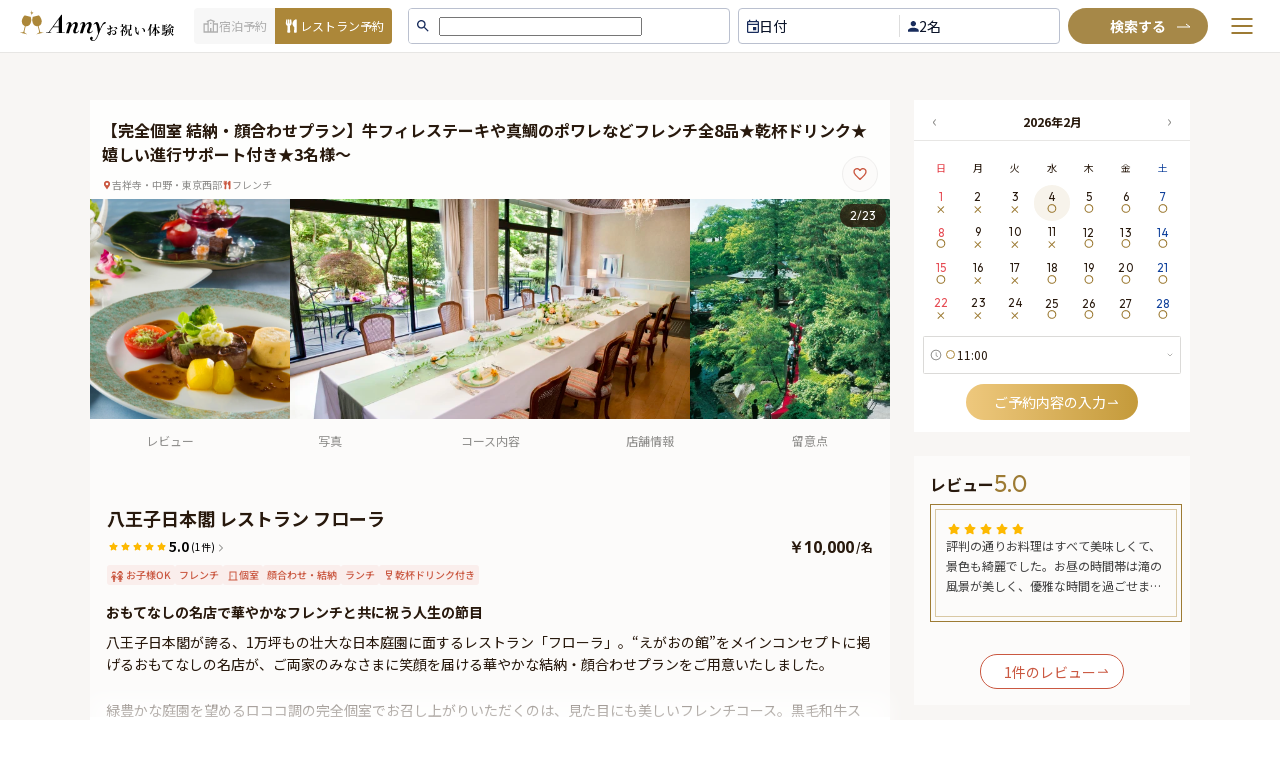

--- FILE ---
content_type: text/html; charset=utf-8
request_url: https://oiwai.anny.gift/celebration-plans/f51aab10-6e0e-4e19-9c1d-52b3895e8bb9
body_size: 185654
content:
<!DOCTYPE html><html lang="ja"><head><link rel="apple-touch-icon" sizes="180x180" href="/icons/apple-touch-icon.png"/><link rel="manifest" href="/manifest.json"/><meta name="application-name" content="Anny お祝い"/><meta name="apple-mobile-web-app-capable" content="yes"/><meta name="apple-mobile-web-app-status-bar-style" content="default"/><meta name="mobile-web-app-capable" content="yes"/><meta name="format-detection" content="telephone=no, date=no, address=no"/><link rel="preload" href="https://anny.gift/mag/css/oiwai.css" as="style" crossorigin="anonymous"/><link rel="preconnect" data-href="https://use.typekit.net"/><link rel="preconnect" href="https://fonts.gstatic.com" crossorigin="anonymous"/><link rel="preconnect" href="https://fonts.googleapis.com"/><link rel="preconnect" href="http://storefront-api:4000"/><link rel="preconnect" href="https://www.google-analytics.com"/><link rel="preconnect" href="https://luckyorange.com"/><link rel="preconnect" href="https://www.googletagmanager.com"/><link rel="preconnect" href="https://www.googleadservices.com"/><link rel="preconnect" href="https://s.yimg.jp"/><link href="/fonts/NotoSansJP-Light.woff2" rel="preconnect" as="font" type="font/woff2" crossorigin="anonymous"/><link href="/fonts/NotoSansJP-Bold.woff2" rel="preconnect" as="font" type="font/woff2" crossorigin="anonymous"/><script async="">(function(w,d,s,l,i){w[l]=w[l]||[];w[l].push({'gtm.start':
new Date().getTime(),event:'gtm.js'});var f=d.getElementsByTagName(s)[0],
j=d.createElement(s),dl=l!='dataLayer'?'&l='+l:'';j.async=true;j.src=
'https://www.googletagmanager.com/gtm.js?id='+i+dl;f.parentNode.insertBefore(j,f);
})(window,document,'script','dataLayer','GTM-W6DWP27');</script><script async="">(function(w,d,s,l,i){w[l]=w[l]||[];w[l].push({'gtm.start':
new Date().getTime(),event:'gtm.js'});var f=d.getElementsByTagName(s)[0],
j=d.createElement(s),dl=l!='dataLayer'?'&l='+l:'';j.async=true;j.src=
'https://www.googletagmanager.com/gtm.js?id='+i+dl;f.parentNode.insertBefore(j,f);
})(window,document,'script','dataLayer','GTM-N8MGVKNT');</script><script defer="" src="https://s.yimg.jp/images/listing/tool/cv/ytag.js"></script><script defer="">window.yjDataLayer = window.yjDataLayer || [];
              function ytag() { yjDataLayer.push(arguments); }
              ytag({"type":"ycl_cookie"});</script><script async="" src="https://www.googletagmanager.com/gtag/js?id=AW-359220066"></script><script defer="">window.dataLayer = window.dataLayer || [];
              function gtag(){dataLayer.push(arguments);}
              gtag('js', new Date());
            
              gtag('config', 'AW-359220066');
              gtag('config', 'G-Y72P2P96C4', { 'debug_mode':true });</script><script defer="" src="https://www.googleoptimize.com/optimize.js?id=OPT-TKZDV24"></script><script defer="">window.__lo_site_id = 308656;
	(function() {
		var wa = document.createElement('script'); wa.type = 'text/javascript'; wa.async = true;
		wa.src = 'https://d10lpsik1i8c69.cloudfront.net/w.js';
		var s = document.getElementsByTagName('script')[0]; s.parentNode.insertBefore(wa, s);
	  })();</script><link rel="preconnect" href="https://fonts.gstatic.com" crossorigin /><meta charSet="utf-8"/><title>【完全個室 結納・顔合わせプラン】牛フィレステーキや真鯛のポワレなどフレンチ全8品★乾杯ドリンク★嬉しい進行サポート付き★3名様～ | Anny(アニー) お祝い体験</title><link rel="canonical" href="https://oiwai.anny.gift/celebration-plans/f51aab10-6e0e-4e19-9c1d-52b3895e8bb9"/><meta name="description" content="八王子日本閣が誇る、1万坪もの壮大な日本庭園に面するレストラン「フローラ」。“えがおの館”をメインコンセプトに掲げるおもてなしの名店が、ご両家のみなさまに笑顔を届ける華やかな結納・顔合わせプランをご用意いたしました。

緑豊かな庭園を望めるロココ調の完全個室でお召し上がりいただくのは、見た目にも美しいフレンチコース。黒毛和牛ステーキなどの豪華メニューを、繊細な盛り付けとともにお楽しみいただけます。

プラン特典として、乾杯ドリンクと経験豊富なスタッフによる進行サポートサービスをご用意しております。

ぜひ本プランで、ご両家の絆を深める笑顔あふれるひとときをお楽しみください。"/><meta name="thumbnail" content="https://storage.googleapis.com/production-public-omedetaro/plans/f51aab10-6e0e-4e19-9c1d-52b3895e8bb9/photos/842062f8-924c-4a31-86a1-5885806982b0.jpg"/><meta name="viewport" content="initial-scale=1.0, width=device-width"/><meta property="og:url" content="https://oiwai.anny.gift/celebrations-event/f51aab10-6e0e-4e19-9c1d-52b3895e8bb9"/><meta property="og:title" content="【完全個室 結納・顔合わせプラン】牛フィレステーキや真鯛のポワレなどフレンチ全8品★乾杯ドリンク★嬉しい進行サポート付き★3名様～ | Anny(アニー) お祝い体験"/><meta property="og:site_name" content="Anny(アニー) お祝い体験"/><meta property="og:description" content="八王子日本閣が誇る、1万坪もの壮大な日本庭園に面するレストラン「フローラ」。“えがおの館”をメインコンセプトに掲げるおもてなしの名店が、ご両家のみなさまに笑顔を届ける華やかな結納・顔合わせプランをご用意いたしました。

緑豊かな庭園を望めるロココ調の完全個室でお召し上がりいただくのは、見た目にも美しいフレンチコース。黒毛和牛ステーキなどの豪華メニューを、繊細な盛り付けとともにお楽しみいただけます。

プラン特典として、乾杯ドリンクと経験豊富なスタッフによる進行サポートサービスをご用意しております。

ぜひ本プランで、ご両家の絆を深める笑顔あふれるひとときをお楽しみください。"/><meta property="og:type" content="website"/><meta property="og:image" content="https://cdn.anny.gift/plans/f51aab10-6e0e-4e19-9c1d-52b3895e8bb9/photos/842062f8-924c-4a31-86a1-5885806982b0/desktop.webp"/><meta property="og:image:width" content="1200"/><meta property="og:image:height" content="630"/><meta name="twitter:card" content="summary_large_image"/><script defer="">window.criteo_q = window.criteo_q || [];
            window.criteo_q.push(
                    { event: "setAccount", account: 110543 },
                    { event: "setSiteType", type: "d"  },
                    { event: "setEmail", email: "" },
                    { event: "viewItem", item: "f51aab10-6e0e-4e19-9c1d-52b3895e8bb9" }
            );</script><link rel="preload" as="image" href="https://cdn.anny.gift/plans/f51aab10-6e0e-4e19-9c1d-52b3895e8bb9/photos/842062f8-924c-4a31-86a1-5885806982b0/desktop.webp" imagesrcset="https://cdn.anny.gift/plans/f51aab10-6e0e-4e19-9c1d-52b3895e8bb9/photos/842062f8-924c-4a31-86a1-5885806982b0/mobile.webp 640w, https://cdn.anny.gift/plans/f51aab10-6e0e-4e19-9c1d-52b3895e8bb9/photos/842062f8-924c-4a31-86a1-5885806982b0/desktop.webp 1200w" imagesizes="100vw"/><meta name="next-head-count" content="17"/><link rel="preload" href="/_next/static/css/15f3cfdb2727c8db.css" as="style"/><link rel="stylesheet" href="/_next/static/css/15f3cfdb2727c8db.css" data-n-g=""/><link rel="preload" href="/_next/static/css/b1a64e8f82d82b0c.css" as="style"/><link rel="stylesheet" href="/_next/static/css/b1a64e8f82d82b0c.css" data-n-p=""/><link rel="preload" href="/_next/static/css/9513a2da8f9f43df.css" as="style"/><link rel="stylesheet" href="/_next/static/css/9513a2da8f9f43df.css" data-n-p=""/><link rel="preload" href="/_next/static/css/ffee773b62935174.css" as="style"/><link rel="stylesheet" href="/_next/static/css/ffee773b62935174.css" data-n-p=""/><link rel="preload" href="/_next/static/css/cb02c13e5cfb89cd.css" as="style"/><link rel="stylesheet" href="/_next/static/css/cb02c13e5cfb89cd.css" data-n-p=""/><noscript data-n-css=""></noscript><script defer="" nomodule="" src="/_next/static/chunks/polyfills-5cd94c89d3acac5f.js"></script><script src="/_next/static/chunks/webpack-2c8ebf2b991ca9e5.js" defer=""></script><script src="/_next/static/chunks/framework-d6bd479cbf65e963.js" defer=""></script><script src="/_next/static/chunks/main-5726eda23aa26374.js" defer=""></script><script src="/_next/static/chunks/pages/_app-793df5b4d1251a6c.js" defer=""></script><script src="/_next/static/chunks/f8925c02-21ec8477f29ab93c.js" defer=""></script><script src="/_next/static/chunks/5110-26d7c94e0df41564.js" defer=""></script><script src="/_next/static/chunks/9333-72f39c4e66edd9e7.js" defer=""></script><script src="/_next/static/chunks/8954-5497e3a2725320a4.js" defer=""></script><script src="/_next/static/chunks/2890-63523616dec3f890.js" defer=""></script><script src="/_next/static/chunks/3729-ac91528af48ab141.js" defer=""></script><script src="/_next/static/chunks/4002-351ffb915cd6cf89.js" defer=""></script><script src="/_next/static/chunks/8348-fe8e2791f53995ba.js" defer=""></script><script src="/_next/static/chunks/8628-a6f816357109fad4.js" defer=""></script><script src="/_next/static/chunks/122-251bdbe4d7db3bed.js" defer=""></script><script src="/_next/static/chunks/1848-875cc42bb31e8964.js" defer=""></script><script src="/_next/static/chunks/6688-277044bf3d201d0d.js" defer=""></script><script src="/_next/static/chunks/pages/celebration-plans/%5Bid%5D-e0a2ec26df002634.js" defer=""></script><script src="/_next/static/vEzf8OFT-mMX1jeNCOyJi/_buildManifest.js" defer=""></script><script src="/_next/static/vEzf8OFT-mMX1jeNCOyJi/_ssgManifest.js" defer=""></script><script src="/_next/static/vEzf8OFT-mMX1jeNCOyJi/_middlewareManifest.js" defer=""></script><style data-href="https://fonts.googleapis.com/css2?family=Noto+Sans+JP:wght@200..900&display=swap">@font-face{font-family:'Noto Sans JP';font-style:normal;font-weight:200;font-display:swap;src:url(https://fonts.gstatic.com/l/font?kit=-F6jfjtqLzI2JPCgQBnw7HFyzSD-AsregP8VFJEj75g&skey=72472b0eb8793570&v=v56) format('woff')}@font-face{font-family:'Noto Sans JP';font-style:normal;font-weight:300;font-display:swap;src:url(https://fonts.gstatic.com/l/font?kit=-F6jfjtqLzI2JPCgQBnw7HFyzSD-AsregP8VFE8j75g&skey=72472b0eb8793570&v=v56) format('woff')}@font-face{font-family:'Noto Sans JP';font-style:normal;font-weight:400;font-display:swap;src:url(https://fonts.gstatic.com/l/font?kit=-F6jfjtqLzI2JPCgQBnw7HFyzSD-AsregP8VFBEj75g&skey=72472b0eb8793570&v=v56) format('woff')}@font-face{font-family:'Noto Sans JP';font-style:normal;font-weight:500;font-display:swap;src:url(https://fonts.gstatic.com/l/font?kit=-F6jfjtqLzI2JPCgQBnw7HFyzSD-AsregP8VFCMj75g&skey=72472b0eb8793570&v=v56) format('woff')}@font-face{font-family:'Noto Sans JP';font-style:normal;font-weight:600;font-display:swap;src:url(https://fonts.gstatic.com/l/font?kit=-F6jfjtqLzI2JPCgQBnw7HFyzSD-AsregP8VFM8k75g&skey=72472b0eb8793570&v=v56) format('woff')}@font-face{font-family:'Noto Sans JP';font-style:normal;font-weight:700;font-display:swap;src:url(https://fonts.gstatic.com/l/font?kit=-F6jfjtqLzI2JPCgQBnw7HFyzSD-AsregP8VFPYk75g&skey=72472b0eb8793570&v=v56) format('woff')}@font-face{font-family:'Noto Sans JP';font-style:normal;font-weight:800;font-display:swap;src:url(https://fonts.gstatic.com/l/font?kit=-F6jfjtqLzI2JPCgQBnw7HFyzSD-AsregP8VFJEk75g&skey=72472b0eb8793570&v=v56) format('woff')}@font-face{font-family:'Noto Sans JP';font-style:normal;font-weight:900;font-display:swap;src:url(https://fonts.gstatic.com/l/font?kit=-F6jfjtqLzI2JPCgQBnw7HFyzSD-AsregP8VFLgk75g&skey=72472b0eb8793570&v=v56) format('woff')}@font-face{font-family:'Noto Sans JP';font-style:normal;font-weight:200 900;font-display:swap;src:url(https://fonts.gstatic.com/s/notosansjp/v56/-F62fjtqLzI2JPCgQBnw7HFowwII2lcnk-AFfrgQrvWXpdFg3KXxAMsKMbdN.0.woff2) format('woff2');unicode-range:U+25ee8,U+25f23,U+25f5c,U+25fd4,U+25fe0,U+25ffb,U+2600c,U+26017,U+26060,U+260ed,U+26222,U+2626a,U+26270,U+26286,U+2634c,U+26402,U+2667e,U+266b0,U+2671d,U+268dd,U+268ea,U+26951,U+2696f,U+26999,U+269dd,U+26a1e,U+26a58,U+26a8c,U+26ab7,U+26aff,U+26c29,U+26c73,U+26c9e,U+26cdd,U+26e40,U+26e65,U+26f94,U+26ff6-26ff8,U+270f4,U+2710d,U+27139,U+273da-273db,U+273fe,U+27410,U+27449,U+27614-27615,U+27631,U+27684,U+27693,U+2770e,U+27723,U+27752,U+278b2,U+27985,U+279b4,U+27a84,U+27bb3,U+27bbe,U+27bc7,U+27c3c,U+27cb8,U+27d73,U+27da0,U+27e10,U+27eaf,U+27fb7,U+2808a,U+280bb,U+28277,U+28282,U+282f3,U+283cd,U+2840c,U+28455,U+284dc,U+2856b,U+285c8-285c9,U+286d7,U+286fa,U+28946,U+28949,U+2896b,U+28987-28988,U+289ba-289bb,U+28a1e,U+28a29,U+28a43,U+28a71,U+28a99,U+28acd,U+28add,U+28ae4,U+28bc1,U+28bef,U+28cdd,U+28d10,U+28d71,U+28dfb,U+28e0f,U+28e17,U+28e1f,U+28e36,U+28e89,U+28eeb,U+28ef6,U+28f32,U+28ff8,U+292a0,U+292b1,U+29490,U+295cf,U+2967f,U+296f0,U+29719,U+29750,U+29810,U+298c6,U+29a72,U+29d4b,U+29ddb,U+29e15,U+29e3d,U+29e49,U+29e8a,U+29ec4,U+29edb,U+29ee9,U+29fce,U+29fd7,U+2a01a,U+2a02f,U+2a082,U+2a0f9,U+2a190,U+2a2b2,U+2a38c,U+2a437,U+2a5f1,U+2a602,U+2a61a,U+2a6b2,U+2a9e6,U+2b746,U+2b751,U+2b753,U+2b75a,U+2b75c,U+2b765,U+2b776-2b777,U+2b77c,U+2b782,U+2b789,U+2b78b,U+2b78e,U+2b794,U+2b7ac,U+2b7af,U+2b7bd,U+2b7c9,U+2b7cf,U+2b7d2,U+2b7d8,U+2b7f0,U+2b80d,U+2b817,U+2b81a,U+2d544,U+2e278,U+2e569,U+2e6ea,U+2f804,U+2f80f,U+2f815,U+2f818,U+2f81a,U+2f822,U+2f828,U+2f82c,U+2f833,U+2f83f,U+2f846,U+2f852,U+2f862,U+2f86d,U+2f873,U+2f877,U+2f884,U+2f899-2f89a,U+2f8a6,U+2f8ac,U+2f8b2,U+2f8b6,U+2f8d3,U+2f8db-2f8dc,U+2f8e1,U+2f8e5,U+2f8ea,U+2f8ed,U+2f8fc,U+2f903,U+2f90b,U+2f90f,U+2f91a,U+2f920-2f921,U+2f945,U+2f947,U+2f96c,U+2f995,U+2f9d0,U+2f9de-2f9df,U+2f9f4}@font-face{font-family:'Noto Sans JP';font-style:normal;font-weight:200 900;font-display:swap;src:url(https://fonts.gstatic.com/s/notosansjp/v56/-F62fjtqLzI2JPCgQBnw7HFowwII2lcnk-AFfrgQrvWXpdFg3KXxAMsKMbdN.1.woff2) format('woff2');unicode-range:U+1f235-1f23b,U+1f240-1f248,U+1f250-1f251,U+2000b,U+20089-2008a,U+200a2,U+200a4,U+200b0,U+200f5,U+20158,U+201a2,U+20213,U+2032b,U+20371,U+20381,U+203f9,U+2044a,U+20509,U+2053f,U+205b1,U+205d6,U+20611,U+20628,U+206ec,U+2074f,U+207c8,U+20807,U+2083a,U+208b9,U+2090e,U+2097c,U+20984,U+2099d,U+20a64,U+20ad3,U+20b1d,U+20b9f,U+20bb7,U+20d45,U+20d58,U+20de1,U+20e64,U+20e6d,U+20e95,U+20f5f,U+21201,U+2123d,U+21255,U+21274,U+2127b,U+212d7,U+212e4,U+212fd,U+2131b,U+21336,U+21344,U+213c4,U+2146d-2146e,U+215d7,U+21647,U+216b4,U+21706,U+21742,U+218bd,U+219c3,U+21a1a,U+21c56,U+21d2d,U+21d45,U+21d62,U+21d78,U+21d92,U+21d9c,U+21da1,U+21db7,U+21de0,U+21e33-21e34,U+21f1e,U+21f76,U+21ffa,U+2217b,U+22218,U+2231e,U+223ad,U+22609,U+226f3,U+2285b,U+228ab,U+2298f,U+22ab8,U+22b46,U+22b4f-22b50,U+22ba6,U+22c1d,U+22c24,U+22de1,U+22e42,U+22feb,U+231b6,U+231c3-231c4,U+231f5,U+23372,U+233cc,U+233d0,U+233d2-233d3,U+233d5,U+233da,U+233df,U+233e4,U+233fe,U+2344a-2344b,U+23451,U+23465,U+234e4,U+2355a,U+23594,U+235c4,U+23638-2363a,U+23647,U+2370c,U+2371c,U+2373f,U+23763-23764,U+237e7,U+237f1,U+237ff,U+23824,U+2383d,U+23a98,U+23c7f,U+23cbe,U+23cfe,U+23d00,U+23d0e,U+23d40,U+23dd3,U+23df9-23dfa,U+23f7e,U+2404b,U+24096,U+24103,U+241c6,U+241fe,U+242ee,U+243bc,U+243d0,U+24629,U+246a5,U+247f1,U+24896,U+248e9,U+24a4d,U+24b56,U+24b6f,U+24c16,U+24d14,U+24e04,U+24e0e,U+24e37,U+24e6a,U+24e8b,U+24ff2,U+2504a,U+25055,U+25122,U+251a9,U+251cd,U+251e5,U+2521e,U+2524c,U+2542e,U+2548e,U+254d9,U+2550e,U+255a7,U+2567f,U+25771,U+257a9,U+257b4,U+25874,U+259c4,U+259cc,U+259d4,U+25ad7,U+25ae3-25ae4,U+25af1,U+25bb2,U+25c4b,U+25c64,U+25da1,U+25e2e,U+25e56,U+25e62,U+25e65,U+25ec2,U+25ed8}@font-face{font-family:'Noto Sans JP';font-style:normal;font-weight:200 900;font-display:swap;src:url(https://fonts.gstatic.com/s/notosansjp/v56/-F62fjtqLzI2JPCgQBnw7HFowwII2lcnk-AFfrgQrvWXpdFg3KXxAMsKMbdN.2.woff2) format('woff2');unicode-range:U+ffd7,U+ffda-ffdc,U+ffe0-ffe2,U+ffe4,U+ffe6,U+ffe8-ffee,U+1f100-1f10c,U+1f110-1f16c,U+1f170-1f1ac,U+1f200-1f202,U+1f210-1f234}@font-face{font-family:'Noto Sans JP';font-style:normal;font-weight:200 900;font-display:swap;src:url(https://fonts.gstatic.com/s/notosansjp/v56/-F62fjtqLzI2JPCgQBnw7HFowwII2lcnk-AFfrgQrvWXpdFg3KXxAMsKMbdN.3.woff2) format('woff2');unicode-range:U+fa10,U+fa12-fa6d,U+fb00-fb04,U+fe10-fe19,U+fe30-fe42,U+fe44-fe52,U+fe54-fe66,U+fe68-fe6b,U+ff02,U+ff04,U+ff07,U+ff51,U+ff5b,U+ff5d,U+ff5f-ff60,U+ff66,U+ff69,U+ff87,U+ffa1-ffbe,U+ffc2-ffc7,U+ffca-ffcf,U+ffd2-ffd6}@font-face{font-family:'Noto Sans JP';font-style:normal;font-weight:200 900;font-display:swap;src:url(https://fonts.gstatic.com/s/notosansjp/v56/-F62fjtqLzI2JPCgQBnw7HFowwII2lcnk-AFfrgQrvWXpdFg3KXxAMsKMbdN.4.woff2) format('woff2');unicode-range:U+f92d-f959,U+f95b-f9f2,U+f9f4-fa0b,U+fa0e-fa0f}@font-face{font-family:'Noto Sans JP';font-style:normal;font-weight:200 900;font-display:swap;src:url(https://fonts.gstatic.com/s/notosansjp/v56/-F62fjtqLzI2JPCgQBnw7HFowwII2lcnk-AFfrgQrvWXpdFg3KXxAMsKMbdN.5.woff2) format('woff2');unicode-range:U+9e8b-9e8c,U+9e8e-9e8f,U+9e91-9e92,U+9e95-9e96,U+9e98,U+9e9b,U+9e9d-9e9e,U+9ea4-9ea5,U+9ea8-9eaa,U+9eac-9eb0,U+9eb3-9eb5,U+9eb8,U+9ebc-9ebf,U+9ec3,U+9ec6,U+9ec8,U+9ecb-9ecd,U+9ecf-9ed1,U+9ed4-9ed5,U+9ed8,U+9edb-9ee0,U+9ee4-9ee5,U+9ee7-9ee8,U+9eec-9ef2,U+9ef4-9ef9,U+9efb-9eff,U+9f02-9f03,U+9f07-9f09,U+9f0e-9f12,U+9f14-9f17,U+9f19-9f1b,U+9f1f-9f22,U+9f26,U+9f2a-9f2c,U+9f2f,U+9f31-9f32,U+9f34,U+9f37,U+9f39-9f3a,U+9f3c-9f3f,U+9f41,U+9f43-9f47,U+9f4a,U+9f4e-9f50,U+9f52-9f58,U+9f5a,U+9f5d-9f61,U+9f63,U+9f66-9f6a,U+9f6c-9f73,U+9f75-9f77,U+9f7a,U+9f7d,U+9f7f,U+9f8f-9f92,U+9f94-9f97,U+9f99,U+9f9c-9fa3,U+9fa5,U+9fb4,U+9fbc-9fc2,U+9fc4,U+9fc6,U+9fcc,U+f900-f92c}@font-face{font-family:'Noto Sans JP';font-style:normal;font-weight:200 900;font-display:swap;src:url(https://fonts.gstatic.com/s/notosansjp/v56/-F62fjtqLzI2JPCgQBnw7HFowwII2lcnk-AFfrgQrvWXpdFg3KXxAMsKMbdN.6.woff2) format('woff2');unicode-range:U+9c3e,U+9c41,U+9c43-9c4a,U+9c4e-9c50,U+9c52-9c54,U+9c56,U+9c58,U+9c5a-9c61,U+9c63,U+9c65,U+9c67-9c6b,U+9c6d-9c6e,U+9c70,U+9c72,U+9c75-9c78,U+9c7a-9c7c,U+9ce6-9ce7,U+9ceb-9cec,U+9cf0,U+9cf2,U+9cf6-9cf7,U+9cf9,U+9d02-9d03,U+9d06-9d09,U+9d0b,U+9d0e,U+9d11-9d12,U+9d15,U+9d17-9d18,U+9d1b-9d1f,U+9d23,U+9d26,U+9d2a-9d2c,U+9d2f-9d30,U+9d32-9d34,U+9d3a,U+9d3c-9d3f,U+9d41-9d48,U+9d4a,U+9d50-9d54,U+9d59,U+9d5d-9d65,U+9d69-9d6c,U+9d6f-9d70,U+9d72-9d73,U+9d76-9d77,U+9d7a-9d7c,U+9d7e,U+9d83-9d84,U+9d86-9d87,U+9d89-9d8a,U+9d8d-9d8e,U+9d92-9d93,U+9d95-9d9a,U+9da1,U+9da4,U+9da9-9dac,U+9dae,U+9db1-9db2,U+9db5,U+9db8-9dbd,U+9dbf-9dc4,U+9dc6-9dc7,U+9dc9-9dca,U+9dcf,U+9dd3-9dd7,U+9dd9-9dda,U+9dde-9de0,U+9de3,U+9de5-9de7,U+9de9,U+9deb,U+9ded-9df0,U+9df3-9df4,U+9df8,U+9dfd-9dfe,U+9e02,U+9e07,U+9e0a,U+9e0d-9e0e,U+9e10-9e12,U+9e15-9e16,U+9e19-9e1f,U+9e75,U+9e79-9e7d,U+9e80-9e85,U+9e87-9e88}@font-face{font-family:'Noto Sans JP';font-style:normal;font-weight:200 900;font-display:swap;src:url(https://fonts.gstatic.com/s/notosansjp/v56/-F62fjtqLzI2JPCgQBnw7HFowwII2lcnk-AFfrgQrvWXpdFg3KXxAMsKMbdN.7.woff2) format('woff2');unicode-range:U+9ae5-9ae7,U+9ae9,U+9aeb-9aec,U+9aee-9aef,U+9af1-9af5,U+9af7,U+9af9-9afb,U+9afd,U+9aff-9b06,U+9b08-9b09,U+9b0b-9b0e,U+9b10,U+9b12,U+9b16,U+9b18-9b1d,U+9b1f-9b20,U+9b22-9b23,U+9b25-9b2f,U+9b32-9b35,U+9b37,U+9b39-9b3b,U+9b3d,U+9b43-9b44,U+9b48,U+9b4b-9b4f,U+9b51,U+9b55-9b58,U+9b5b,U+9b5e,U+9b61,U+9b63,U+9b65-9b66,U+9b68,U+9b6a-9b6f,U+9b72-9b79,U+9b7f-9b80,U+9b83-9b87,U+9b89-9b8b,U+9b8d,U+9b8f-9b94,U+9b96-9b97,U+9b9a,U+9b9d-9ba0,U+9ba6-9ba7,U+9ba9-9baa,U+9bac,U+9bb0-9bb2,U+9bb4,U+9bb7-9bb9,U+9bbb-9bbc,U+9bbe-9bc1,U+9bc6-9bc8,U+9bca,U+9bce-9bd2,U+9bd4,U+9bd7-9bd8,U+9bdd,U+9bdf,U+9be1-9be5,U+9be7,U+9bea-9beb,U+9bee-9bf3,U+9bf5,U+9bf7-9bfa,U+9bfd,U+9bff-9c00,U+9c02,U+9c04,U+9c06,U+9c08-9c0d,U+9c0f-9c16,U+9c18-9c1e,U+9c21-9c2a,U+9c2d-9c32,U+9c35-9c37,U+9c39-9c3a,U+9c3d}@font-face{font-family:'Noto Sans JP';font-style:normal;font-weight:200 900;font-display:swap;src:url(https://fonts.gstatic.com/s/notosansjp/v56/-F62fjtqLzI2JPCgQBnw7HFowwII2lcnk-AFfrgQrvWXpdFg3KXxAMsKMbdN.8.woff2) format('woff2');unicode-range:U+98eb,U+98ed-98ee,U+98f0-98f1,U+98f3,U+98f6,U+9902,U+9907-9909,U+9911-9912,U+9914-9918,U+991a-9922,U+9924,U+9926-9927,U+992b-992c,U+992e,U+9931-9935,U+9939-993e,U+9940-9942,U+9945-9949,U+994b-994e,U+9950-9952,U+9954-9955,U+9958-9959,U+995b-995c,U+995e-9960,U+9963,U+9997-9998,U+999b,U+999d-999f,U+99a3,U+99a5-99a6,U+99a8,U+99ad-99ae,U+99b0-99b2,U+99b5,U+99b9-99ba,U+99bc-99bd,U+99bf,U+99c1,U+99c3,U+99c8-99c9,U+99d1,U+99d3-99d5,U+99d8-99df,U+99e1-99e2,U+99e7,U+99ea-99ee,U+99f0-99f2,U+99f4-99f5,U+99f8-99f9,U+99fb-99fe,U+9a01-9a05,U+9a08,U+9a0a-9a0c,U+9a0f-9a11,U+9a16,U+9a1a,U+9a1e,U+9a20,U+9a22-9a24,U+9a27,U+9a2b,U+9a2d-9a2e,U+9a31,U+9a33,U+9a35-9a38,U+9a3e,U+9a40-9a45,U+9a47,U+9a4a-9a4e,U+9a51-9a52,U+9a54-9a58,U+9a5b,U+9a5d,U+9a5f,U+9a62,U+9a64-9a65,U+9a69-9a6c,U+9aaa,U+9aac-9ab0,U+9ab2,U+9ab4-9ab7,U+9ab9,U+9abb-9ac1,U+9ac3,U+9ac6,U+9ac8,U+9ace-9ad3,U+9ad5-9ad7,U+9adb-9adc,U+9ade-9ae0,U+9ae2-9ae4}@font-face{font-family:'Noto Sans JP';font-style:normal;font-weight:200 900;font-display:swap;src:url(https://fonts.gstatic.com/s/notosansjp/v56/-F62fjtqLzI2JPCgQBnw7HFowwII2lcnk-AFfrgQrvWXpdFg3KXxAMsKMbdN.9.woff2) format('woff2');unicode-range:U+971d,U+9721-9724,U+9728,U+972a,U+9730-9731,U+9733,U+9736,U+9738-9739,U+973b,U+973d-973e,U+9741-9744,U+9746-974a,U+974d-974f,U+9751,U+9755,U+9757-9758,U+975a-975c,U+9760-9761,U+9763-9764,U+9766-9768,U+976a-976b,U+976e,U+9771,U+9773,U+9776-977d,U+977f-9781,U+9785-9786,U+9789,U+978b,U+978f-9790,U+9795-9797,U+9799-979a,U+979c,U+979e-97a0,U+97a2-97a3,U+97a6,U+97a8,U+97ab-97ac,U+97ae,U+97b1-97b6,U+97b8-97ba,U+97bc,U+97be-97bf,U+97c1,U+97c3-97ce,U+97d0-97d1,U+97d4,U+97d7-97d9,U+97db-97de,U+97e0-97e1,U+97e4,U+97e6,U+97ed-97ef,U+97f1-97f2,U+97f4-97f8,U+97fa,U+9804,U+9807,U+980a,U+980c-980f,U+9814,U+9816-9817,U+9819-981a,U+981c,U+981e,U+9820-9821,U+9823-9826,U+982b,U+982e-9830,U+9832-9835,U+9837,U+9839,U+983d-983e,U+9844,U+9846-9847,U+984a-984b,U+984f,U+9851-9853,U+9856-9857,U+9859-985b,U+9862-9863,U+9865-9866,U+986a-986c,U+986f-9871,U+9873-9875,U+98aa-98ab,U+98ad-98ae,U+98b0-98b1,U+98b4,U+98b6-98b8,U+98ba-98bc,U+98bf,U+98c2-98c8,U+98cb-98cc,U+98ce,U+98dc,U+98de,U+98e0-98e1,U+98e3,U+98e5-98e7,U+98e9-98ea}@font-face{font-family:'Noto Sans JP';font-style:normal;font-weight:200 900;font-display:swap;src:url(https://fonts.gstatic.com/s/notosansjp/v56/-F62fjtqLzI2JPCgQBnw7HFowwII2lcnk-AFfrgQrvWXpdFg3KXxAMsKMbdN.10.woff2) format('woff2');unicode-range:U+944a,U+944c,U+9452-9453,U+9455,U+9459-945c,U+945e-9463,U+9468,U+946a-946b,U+946d-9472,U+9475,U+9477,U+947c-947f,U+9481,U+9483-9485,U+9578-9579,U+957e-957f,U+9582,U+9584,U+9586-9588,U+958a,U+958c-958f,U+9592,U+9594,U+9596,U+9598-9599,U+959d-95a1,U+95a4,U+95a6-95a9,U+95ab-95ad,U+95b1,U+95b4,U+95b6,U+95b9-95bf,U+95c3,U+95c6,U+95c8-95cd,U+95d0-95d6,U+95d9-95da,U+95dc-95e2,U+95e4-95e6,U+95e8,U+961d-961e,U+9621-9622,U+9624-9626,U+9628,U+962c,U+962e-962f,U+9631,U+9633-9634,U+9637-963a,U+963c-963d,U+9641-9642,U+964b-964c,U+964f,U+9652,U+9654,U+9656-9658,U+965c-965f,U+9661,U+9666,U+966a,U+966c,U+966e,U+9672,U+9674,U+9677,U+967b-967c,U+967e-967f,U+9681-9684,U+9689,U+968b,U+968d,U+9691,U+9695-9698,U+969a,U+969d,U+969f,U+96a4-96aa,U+96ae-96b4,U+96b6,U+96b8-96bb,U+96bd,U+96c1,U+96c9-96cb,U+96cd-96ce,U+96d2,U+96d5-96d6,U+96d8-96da,U+96dc-96df,U+96e9,U+96ef,U+96f1,U+96f9-96fa,U+9702-9706,U+9708-9709,U+970d-970f,U+9711,U+9713-9714,U+9716,U+9719-971b}@font-face{font-family:'Noto Sans JP';font-style:normal;font-weight:200 900;font-display:swap;src:url(https://fonts.gstatic.com/s/notosansjp/v56/-F62fjtqLzI2JPCgQBnw7HFowwII2lcnk-AFfrgQrvWXpdFg3KXxAMsKMbdN.11.woff2) format('woff2');unicode-range:U+92bc-92bd,U+92bf-92c3,U+92c5-92c8,U+92cb-92d0,U+92d2-92d3,U+92d5,U+92d7-92d9,U+92dc-92dd,U+92df-92e1,U+92e3-92e5,U+92e7-92ea,U+92ec,U+92ee,U+92f0,U+92f2,U+92f7-92fb,U+92ff-9300,U+9302,U+9304,U+9308,U+930d,U+930f-9311,U+9314-9315,U+9318-931a,U+931c-931f,U+9321-9325,U+9327-932b,U+932e,U+9333-9337,U+933a-933b,U+9344,U+9347-934a,U+934d,U+9350-9352,U+9354-9358,U+935a,U+935c,U+935e,U+9360,U+9364-9365,U+9367,U+9369-936d,U+936f-9371,U+9373-9374,U+9376,U+937a,U+937d-9382,U+9388,U+938a-938b,U+938d,U+938f,U+9392,U+9394-9395,U+9397-9398,U+939a-939b,U+939e,U+93a1,U+93a3-93a4,U+93a6,U+93a8-93a9,U+93ab-93ad,U+93b0,U+93b4-93b6,U+93b9-93bb,U+93c1,U+93c3-93cd,U+93d0-93d1,U+93d3,U+93d6-93d9,U+93dc-93df,U+93e2,U+93e4-93e8,U+93f1,U+93f5,U+93f7-93fb,U+93fd,U+9401-9404,U+9407-9409,U+940d-9410,U+9413-9417,U+9419-941a,U+941f,U+9421,U+942b,U+942e-942f,U+9431-9434,U+9436,U+9438,U+943a-943b,U+943d,U+943f,U+9441,U+9443-9445,U+9448}@font-face{font-family:'Noto Sans JP';font-style:normal;font-weight:200 900;font-display:swap;src:url(https://fonts.gstatic.com/s/notosansjp/v56/-F62fjtqLzI2JPCgQBnw7HFowwII2lcnk-AFfrgQrvWXpdFg3KXxAMsKMbdN.12.woff2) format('woff2');unicode-range:U+9143,U+9146-914c,U+914f,U+9153,U+9156-915b,U+9161,U+9163-9165,U+9167,U+9169,U+916d,U+9172-9174,U+9179-917b,U+9181-9183,U+9185-9187,U+9189-918b,U+918e,U+9191,U+9193-9195,U+9197-9198,U+919e,U+91a1-91a2,U+91a6,U+91a8,U+91aa-91b6,U+91ba-91bd,U+91bf-91c6,U+91c9,U+91cb,U+91d0,U+91d3-91d4,U+91d6-91d7,U+91d9-91db,U+91de-91df,U+91e1,U+91e4-91e6,U+91e9-91ea,U+91ec-91f1,U+91f5-91f7,U+91f9,U+91fb-91fd,U+91ff-9201,U+9204-9207,U+9209-920a,U+920c,U+920e,U+9210-9218,U+921c-921e,U+9223-9226,U+9228-9229,U+922c,U+922e-9230,U+9233,U+9235-923a,U+923c,U+923e-9240,U+9242-9243,U+9245-924b,U+924d-9251,U+9256-925a,U+925c-925e,U+9260-9261,U+9264-9269,U+926e-9270,U+9275-9279,U+927b-927f,U+9288-928a,U+928d-928e,U+9291-9293,U+9295-9297,U+9299,U+929b-929c,U+929f-92a0,U+92a4-92a5,U+92a7-92a8,U+92ab,U+92af,U+92b2-92b3,U+92b6-92bb}@font-face{font-family:'Noto Sans JP';font-style:normal;font-weight:200 900;font-display:swap;src:url(https://fonts.gstatic.com/s/notosansjp/v56/-F62fjtqLzI2JPCgQBnw7HFowwII2lcnk-AFfrgQrvWXpdFg3KXxAMsKMbdN.13.woff2) format('woff2');unicode-range:U+8f52-8f55,U+8f57-8f58,U+8f5c-8f5e,U+8f61-8f66,U+8f9c-8f9d,U+8f9f-8fa2,U+8fa4-8fa8,U+8fad-8faf,U+8fb4-8fb8,U+8fbe,U+8fc0-8fc2,U+8fc6,U+8fc8,U+8fca-8fcb,U+8fcd,U+8fd0,U+8fd2-8fd3,U+8fd5,U+8fda,U+8fe0,U+8fe2-8fe5,U+8fe8-8fea,U+8fed-8fef,U+8ff1,U+8ff4-8ff6,U+8ff8-8ffb,U+8ffe,U+9002,U+9004-9005,U+9008,U+900b-900e,U+9011,U+9013,U+9015-9016,U+9018,U+901b,U+901e,U+9021,U+9027-902a,U+902c-902d,U+902f,U+9033-9037,U+9039,U+903c,U+903e-903f,U+9041,U+9043-9044,U+9049,U+904c,U+904f-9052,U+9056,U+9058,U+905b-905e,U+9062,U+9066-9068,U+906c,U+906f-9070,U+9072,U+9074,U+9076,U+9079,U+9080-9083,U+9085,U+9087-9088,U+908b-908c,U+908e-9090,U+9095,U+9097-9099,U+909b,U+90a0-90a2,U+90a5,U+90a8,U+90af-90b6,U+90bd-90be,U+90c3-90c5,U+90c7-90c9,U+90cc,U+90d2,U+90d5,U+90d7-90d9,U+90db-90df,U+90e2,U+90e4-90e5,U+90eb,U+90ef-90f0,U+90f2,U+90f4,U+90f6,U+90fe-9100,U+9102,U+9104-9106,U+9108,U+910d,U+9110,U+9112,U+9114-911a,U+911c,U+911e,U+9120,U+9122-9123,U+9125,U+9127,U+9129,U+912d-9132,U+9134,U+9136-9137,U+9139-913a,U+913c-913d}@font-face{font-family:'Noto Sans JP';font-style:normal;font-weight:200 900;font-display:swap;src:url(https://fonts.gstatic.com/s/notosansjp/v56/-F62fjtqLzI2JPCgQBnw7HFowwII2lcnk-AFfrgQrvWXpdFg3KXxAMsKMbdN.14.woff2) format('woff2');unicode-range:U+8dc0,U+8dc2,U+8dc5-8dc8,U+8dca-8dcc,U+8dce-8dcf,U+8dd1,U+8dd4-8dd7,U+8dd9-8ddb,U+8ddf,U+8de3-8de5,U+8de7,U+8dea-8dec,U+8df0-8df2,U+8df4,U+8dfc-8dfd,U+8dff,U+8e01,U+8e04-8e06,U+8e08-8e09,U+8e0b-8e0c,U+8e10-8e11,U+8e14,U+8e16,U+8e1d-8e23,U+8e26-8e27,U+8e30-8e31,U+8e33-8e39,U+8e3d,U+8e40-8e42,U+8e44,U+8e47-8e50,U+8e54-8e55,U+8e59,U+8e5b-8e64,U+8e69,U+8e6c-8e6d,U+8e6f-8e72,U+8e75-8e77,U+8e79-8e7c,U+8e81-8e85,U+8e89,U+8e8b,U+8e90-8e95,U+8e98-8e9b,U+8e9d-8e9e,U+8ea1-8ea2,U+8ea7,U+8ea9-8eaa,U+8eac-8eb1,U+8eb3,U+8eb5-8eb6,U+8eba-8ebb,U+8ebe,U+8ec0-8ec1,U+8ec3-8ec8,U+8ecb,U+8ecf,U+8ed1,U+8ed4,U+8edb-8edc,U+8ee3,U+8ee8,U+8eeb,U+8eed-8eee,U+8ef0-8ef1,U+8ef7,U+8ef9-8efc,U+8efe,U+8f00,U+8f02,U+8f05,U+8f07-8f08,U+8f0a,U+8f0f-8f10,U+8f12-8f13,U+8f15-8f19,U+8f1b-8f1c,U+8f1e-8f21,U+8f23,U+8f25-8f28,U+8f2b-8f2f,U+8f33-8f37,U+8f39-8f3b,U+8f3e,U+8f40-8f43,U+8f45-8f47,U+8f49-8f4a,U+8f4c-8f4f,U+8f51}@font-face{font-family:'Noto Sans JP';font-style:normal;font-weight:200 900;font-display:swap;src:url(https://fonts.gstatic.com/s/notosansjp/v56/-F62fjtqLzI2JPCgQBnw7HFowwII2lcnk-AFfrgQrvWXpdFg3KXxAMsKMbdN.15.woff2) format('woff2');unicode-range:U+8b2d,U+8b30,U+8b37,U+8b3c,U+8b3e,U+8b41-8b46,U+8b48-8b49,U+8b4c-8b4f,U+8b51-8b54,U+8b56,U+8b59,U+8b5b,U+8b5e-8b5f,U+8b63,U+8b69,U+8b6b-8b6d,U+8b6f,U+8b71,U+8b74,U+8b76,U+8b78-8b79,U+8b7c-8b81,U+8b84-8b85,U+8b8a-8b8f,U+8b92-8b96,U+8b99-8b9a,U+8b9c-8ba0,U+8c38-8c3a,U+8c3d-8c3f,U+8c41,U+8c45,U+8c47-8c49,U+8c4b-8c4c,U+8c4e-8c51,U+8c53-8c55,U+8c57-8c59,U+8c5b,U+8c5d,U+8c62-8c64,U+8c66,U+8c68-8c69,U+8c6b-8c6d,U+8c73,U+8c75-8c76,U+8c78,U+8c7a-8c7c,U+8c7e,U+8c82,U+8c85-8c87,U+8c89-8c8b,U+8c8d-8c8e,U+8c90,U+8c92-8c94,U+8c98-8c99,U+8c9b-8c9c,U+8c9f,U+8ca4,U+8cad-8cae,U+8cb2-8cb3,U+8cb6,U+8cb9-8cba,U+8cbd,U+8cc1-8cc2,U+8cc4-8cc6,U+8cc8-8cc9,U+8ccb,U+8ccd-8ccf,U+8cd2,U+8cd5-8cd6,U+8cd9-8cda,U+8cdd,U+8ce1,U+8ce3-8ce4,U+8ce6,U+8ce8,U+8cec,U+8cef-8cf2,U+8cf4-8cf5,U+8cf7-8cf8,U+8cfa-8cfb,U+8cfd-8cff,U+8d01,U+8d03-8d04,U+8d07,U+8d09-8d0b,U+8d0d-8d10,U+8d12-8d14,U+8d16-8d17,U+8d1b-8d1d,U+8d65,U+8d67,U+8d69,U+8d6b-8d6e,U+8d71,U+8d73,U+8d76,U+8d7f,U+8d81-8d82,U+8d84,U+8d88,U+8d8d,U+8d90-8d91,U+8d95,U+8d99,U+8d9e-8da0,U+8da6,U+8da8,U+8dab-8dac,U+8daf,U+8db2,U+8db5,U+8db7,U+8db9-8dbc,U+8dbe}@font-face{font-family:'Noto Sans JP';font-style:normal;font-weight:200 900;font-display:swap;src:url(https://fonts.gstatic.com/s/notosansjp/v56/-F62fjtqLzI2JPCgQBnw7HFowwII2lcnk-AFfrgQrvWXpdFg3KXxAMsKMbdN.16.woff2) format('woff2');unicode-range:U+8973-8975,U+8977,U+897a-897e,U+8980,U+8983,U+8988-898a,U+898d,U+8990,U+8993-8995,U+8998,U+899b-899c,U+899f-89a1,U+89a5-89a6,U+89a9,U+89ac,U+89af-89b0,U+89b2,U+89b4-89b7,U+89ba,U+89bc-89bd,U+89bf-89c1,U+89d4-89d8,U+89da,U+89dc-89dd,U+89e5,U+89e7,U+89e9,U+89eb,U+89ed,U+89f1,U+89f3-89f4,U+89f6,U+89f8-89f9,U+89fd,U+89ff,U+8a01,U+8a04-8a05,U+8a07,U+8a0c,U+8a0f-8a12,U+8a14-8a16,U+8a1b,U+8a1d-8a1e,U+8a20-8a22,U+8a24-8a26,U+8a2b-8a2c,U+8a2f,U+8a35-8a37,U+8a3b,U+8a3d-8a3e,U+8a40-8a41,U+8a43,U+8a45-8a49,U+8a4d-8a4e,U+8a51-8a54,U+8a56-8a58,U+8a5b-8a5d,U+8a61-8a62,U+8a65,U+8a67,U+8a6c-8a6d,U+8a75-8a77,U+8a79-8a7c,U+8a7e-8a80,U+8a82-8a86,U+8a8b,U+8a8f-8a92,U+8a96-8a97,U+8a99-8a9a,U+8a9f,U+8aa1,U+8aa3,U+8aa5-8aaa,U+8aae-8aaf,U+8ab3,U+8ab6-8ab7,U+8abb-8abc,U+8abe,U+8ac2-8ac4,U+8ac6,U+8ac8-8aca,U+8acc-8acd,U+8ad0-8ad1,U+8ad3-8ad5,U+8ad7,U+8ada-8ae2,U+8ae4,U+8ae7,U+8aeb-8aec,U+8aee,U+8af0-8af1,U+8af3-8af7,U+8afa,U+8afc,U+8aff,U+8b01-8b02,U+8b04-8b07,U+8b0a-8b0d,U+8b0f-8b11,U+8b14,U+8b16,U+8b1a,U+8b1c,U+8b1e-8b20,U+8b26,U+8b28,U+8b2b-8b2c}@font-face{font-family:'Noto Sans JP';font-style:normal;font-weight:200 900;font-display:swap;src:url(https://fonts.gstatic.com/s/notosansjp/v56/-F62fjtqLzI2JPCgQBnw7HFowwII2lcnk-AFfrgQrvWXpdFg3KXxAMsKMbdN.17.woff2) format('woff2');unicode-range:U+87e2-87e6,U+87ea-87ed,U+87ef,U+87f1,U+87f3,U+87f5-87f8,U+87fa-87fb,U+87fe-87ff,U+8801,U+8803,U+8805-8807,U+8809-880b,U+880d-8816,U+8818-881c,U+881e-881f,U+8821-8822,U+8827-8828,U+882d-882e,U+8830-8832,U+8835-8836,U+8839-883c,U+8841-8845,U+8848-884b,U+884d-884e,U+8851-8852,U+8855-8856,U+8858-885a,U+885c,U+885e-8860,U+8862,U+8864,U+8869,U+886b,U+886e-886f,U+8871-8872,U+8875,U+8877,U+8879,U+887b,U+887d-887e,U+8880-8882,U+8888,U+888d,U+8892,U+8897-889c,U+889e-88a0,U+88a2,U+88a4,U+88a8,U+88aa,U+88ae,U+88b0-88b1,U+88b5,U+88b7,U+88ba,U+88bc-88c0,U+88c3-88c4,U+88c6,U+88ca-88ce,U+88d1-88d4,U+88d8-88d9,U+88db,U+88dd-88e1,U+88e7-88e8,U+88ef-88f2,U+88f4-88f5,U+88f7,U+88f9,U+88fc,U+8901-8902,U+8904,U+8906,U+890a,U+890c-890f,U+8913,U+8915-8916,U+8918-891a,U+891c-891e,U+8920,U+8925-8928,U+892a-892b,U+8930-8932,U+8935-893b,U+893e,U+8940-8946,U+8949,U+894c-894d,U+894f,U+8952,U+8956-8957,U+895a-895c,U+895e,U+8960-8964,U+8966,U+896a-896b,U+896d-8970}@font-face{font-family:'Noto Sans JP';font-style:normal;font-weight:200 900;font-display:swap;src:url(https://fonts.gstatic.com/s/notosansjp/v56/-F62fjtqLzI2JPCgQBnw7HFowwII2lcnk-AFfrgQrvWXpdFg3KXxAMsKMbdN.18.woff2) format('woff2');unicode-range:U+8655-8659,U+865b,U+865d-8664,U+8667,U+8669,U+866c,U+866f,U+8671,U+8675-8677,U+867a-867b,U+867d,U+8687-8689,U+868b-868d,U+8691,U+8693,U+8695-8696,U+8698,U+869a,U+869c-869d,U+86a1,U+86a3-86a4,U+86a6-86ab,U+86ad,U+86af-86b1,U+86b3-86b9,U+86bf-86c1,U+86c3-86c6,U+86c9,U+86cb,U+86ce,U+86d1-86d2,U+86d4-86d5,U+86d7,U+86da,U+86dc,U+86de-86e0,U+86e3-86e7,U+86e9,U+86ec-86ed,U+86ef,U+86f8-86fe,U+8700,U+8703-870b,U+870d-8714,U+8719-871a,U+871e-871f,U+8721-8723,U+8725,U+8728-8729,U+872e-872f,U+8731-8732,U+8734,U+8737,U+8739-8740,U+8743,U+8745,U+8749,U+874b-874e,U+8751,U+8753,U+8755,U+8757-8759,U+875d,U+875f-8761,U+8763-8766,U+8768,U+876a,U+876e-876f,U+8771-8772,U+8774,U+8778,U+877b-877c,U+877f,U+8782-8789,U+878b-878c,U+878e,U+8790,U+8793,U+8795,U+8797-8799,U+879e-87a0,U+87a2-87a3,U+87a7,U+87ab-87af,U+87b1,U+87b3,U+87b5,U+87bb,U+87bd-87c1,U+87c4,U+87c6-87cb,U+87ce,U+87d0,U+87d2,U+87d5-87d6,U+87d9-87da,U+87dc,U+87df-87e0}@font-face{font-family:'Noto Sans JP';font-style:normal;font-weight:200 900;font-display:swap;src:url(https://fonts.gstatic.com/s/notosansjp/v56/-F62fjtqLzI2JPCgQBnw7HFowwII2lcnk-AFfrgQrvWXpdFg3KXxAMsKMbdN.19.woff2) format('woff2');unicode-range:U+84b4,U+84b9-84bb,U+84bd-84c2,U+84c6-84ca,U+84cc-84d1,U+84d3,U+84d6,U+84d9-84da,U+84dc,U+84e7,U+84ea,U+84ec,U+84ef-84f2,U+84f4,U+84f7,U+84fa-84fd,U+84ff-8500,U+8502-8503,U+8506-8507,U+850c,U+850e,U+8510,U+8514-8515,U+8517-8518,U+851a-851c,U+851e-851f,U+8521-8525,U+8527,U+852a-852c,U+852f,U+8532-8534,U+8536,U+853e-8541,U+8543,U+8546,U+8548,U+854a-854b,U+854f-8553,U+8555-855a,U+855c-8564,U+8569-856b,U+856d,U+856f,U+8577,U+8579-857b,U+857d-8581,U+8585-8586,U+8588-858c,U+858f-8591,U+8593,U+8597-8598,U+859b-859d,U+859f-85a0,U+85a2,U+85a4-85a5,U+85a7-85a8,U+85ad-85b0,U+85b4,U+85b6-85ba,U+85bc-85bf,U+85c1-85c2,U+85c7,U+85c9-85cb,U+85ce-85d0,U+85d5,U+85d8-85da,U+85dc,U+85df-85e1,U+85e5-85e6,U+85e8,U+85ed,U+85f3-85f4,U+85f6-85f7,U+85f9-85fa,U+85fc,U+85fe-8600,U+8602,U+8604-8606,U+860a-860b,U+860d-860e,U+8610-8613,U+8616-861b,U+861e,U+8621-8622,U+8624,U+8627,U+8629,U+862f-8630,U+8636,U+8638-863a,U+863c-863d,U+863f-8642,U+8646,U+864d,U+8652-8654}@font-face{font-family:'Noto Sans JP';font-style:normal;font-weight:200 900;font-display:swap;src:url(https://fonts.gstatic.com/s/notosansjp/v56/-F62fjtqLzI2JPCgQBnw7HFowwII2lcnk-AFfrgQrvWXpdFg3KXxAMsKMbdN.20.woff2) format('woff2');unicode-range:U+82e8,U+82ea,U+82ed,U+82ef,U+82f3-82f4,U+82f6-82f7,U+82f9,U+82fb,U+82fd-82fe,U+8300-8301,U+8303,U+8306-8308,U+830a-830c,U+8316-8318,U+831b,U+831d-831f,U+8321-8323,U+832b-8335,U+8337,U+833a,U+833c-833d,U+8340,U+8342-8347,U+834a,U+834d-8351,U+8353-8357,U+835a,U+8362-8363,U+8370,U+8373,U+8375,U+8378,U+837c-837d,U+837f-8380,U+8382,U+8384-8387,U+838a,U+838d-838e,U+8392-8396,U+8398-83a0,U+83a2,U+83a6-83ad,U+83b1,U+83b5,U+83bd-83c1,U+83c7,U+83c9,U+83ce-83d1,U+83d4,U+83d6,U+83d8,U+83dd,U+83df-83e1,U+83e5,U+83e8,U+83ea-83eb,U+83f0,U+83f2,U+83f4,U+83f6-83f9,U+83fb-83fd,U+8401,U+8403-8404,U+8406-8407,U+840a-840b,U+840d,U+840f,U+8411,U+8413,U+8415,U+8417,U+8419,U+8420,U+8422,U+842a,U+842f,U+8431,U+8435,U+8438-8439,U+843c,U+8445-8448,U+844a,U+844d-844f,U+8451-8452,U+8456,U+8458-845a,U+845c,U+845f-8462,U+8464-8467,U+8469-846b,U+846d-8470,U+8473-8474,U+8476-847a,U+847c-847d,U+8481-8482,U+8484-8485,U+848b,U+8490,U+8492-8493,U+8495,U+8497,U+849c,U+849e-849f,U+84a1,U+84a6,U+84a8-84aa,U+84ad,U+84af,U+84b1}@font-face{font-family:'Noto Sans JP';font-style:normal;font-weight:200 900;font-display:swap;src:url(https://fonts.gstatic.com/s/notosansjp/v56/-F62fjtqLzI2JPCgQBnw7HFowwII2lcnk-AFfrgQrvWXpdFg3KXxAMsKMbdN.21.woff2) format('woff2');unicode-range:U+814a,U+814c,U+8151-8153,U+8157,U+815f-8161,U+8165-8169,U+816d-816f,U+8171,U+8173-8174,U+8177,U+8180-8186,U+8188,U+818a-818b,U+818e,U+8190,U+8193,U+8195-8196,U+8198,U+819b,U+819e,U+81a0,U+81a2,U+81a4,U+81a9,U+81ae,U+81b0,U+81b2,U+81b4-81b5,U+81b8,U+81ba-81bb,U+81bd-81be,U+81c0-81c3,U+81c5-81c6,U+81c8-81cb,U+81cd-81cf,U+81d1,U+81d5-81db,U+81dd-81e1,U+81e4-81e5,U+81e7,U+81eb-81ec,U+81ef-81f2,U+81f5-81f6,U+81f8-81fb,U+81fd-8205,U+8209-820b,U+820d,U+820f,U+8212-8214,U+8216,U+8219-821d,U+8221-8222,U+8228-8229,U+822b,U+822e,U+8232-8235,U+8237-8238,U+823a,U+823c,U+8240,U+8243-8246,U+8249,U+824b,U+824e-824f,U+8251,U+8256-825a,U+825c-825d,U+825f-8260,U+8262-8264,U+8267-8268,U+826a-826b,U+826d-826e,U+8271,U+8274,U+8277,U+8279,U+827b,U+827d-8281,U+8283-8284,U+8287,U+8289-828a,U+828d-828e,U+8291-8294,U+8296,U+8298-829b,U+829f-82a1,U+82a3-82a4,U+82a7-82ac,U+82ae,U+82b0,U+82b2,U+82b4,U+82b7,U+82ba-82bc,U+82be-82bf,U+82c5-82c6,U+82d0,U+82d2-82d3,U+82d5,U+82d9-82da,U+82dc,U+82de-82e4,U+82e7}@font-face{font-family:'Noto Sans JP';font-style:normal;font-weight:200 900;font-display:swap;src:url(https://fonts.gstatic.com/s/notosansjp/v56/-F62fjtqLzI2JPCgQBnw7HFowwII2lcnk-AFfrgQrvWXpdFg3KXxAMsKMbdN.22.woff2) format('woff2');unicode-range:U+7f77-7f79,U+7f7d-7f80,U+7f82-7f83,U+7f86-7f88,U+7f8b-7f8d,U+7f8f-7f91,U+7f94,U+7f96-7f97,U+7f9a,U+7f9c-7f9d,U+7fa1-7fa3,U+7fa6,U+7faa,U+7fad-7faf,U+7fb2,U+7fb4,U+7fb6,U+7fb8-7fb9,U+7fbc,U+7fbf-7fc0,U+7fc3,U+7fc5-7fc6,U+7fc8,U+7fca,U+7fce-7fcf,U+7fd5,U+7fdb,U+7fdf,U+7fe1,U+7fe3,U+7fe5-7fe6,U+7fe8-7fe9,U+7feb-7fec,U+7fee-7ff0,U+7ff2-7ff3,U+7ff9-7ffa,U+7ffd-7fff,U+8002,U+8004,U+8006-8008,U+800a-800f,U+8011-8014,U+8016,U+8018-8019,U+801c-8021,U+8024,U+8026,U+8028,U+802c,U+802e,U+8030,U+8034-8035,U+8037,U+8039-8040,U+8043-8044,U+8046,U+804a,U+8052,U+8058,U+805a,U+805f-8060,U+8062,U+8064,U+8066,U+8068,U+806d,U+806f-8073,U+8075-8076,U+8079,U+807b,U+807d-8081,U+8084-8088,U+808b,U+808e,U+8093,U+8099-809a,U+809c,U+809e,U+80a4,U+80a6-80a7,U+80ab-80ad,U+80b1,U+80b8-80b9,U+80c4-80c5,U+80c8,U+80ca,U+80cd,U+80cf,U+80d2,U+80d4-80db,U+80dd,U+80e0,U+80e4-80e6,U+80ed-80f3,U+80f5-80f7,U+80f9-80fc,U+80fe,U+8101,U+8103,U+8109,U+810b,U+810d,U+8116-8118,U+811b-811c,U+811e,U+8120,U+8123-8124,U+8127,U+8129,U+812b-812c,U+812f-8130,U+8135,U+8139-813a,U+813c-813e,U+8141,U+8145-8147}@font-face{font-family:'Noto Sans JP';font-style:normal;font-weight:200 900;font-display:swap;src:url(https://fonts.gstatic.com/s/notosansjp/v56/-F62fjtqLzI2JPCgQBnw7HFowwII2lcnk-AFfrgQrvWXpdFg3KXxAMsKMbdN.23.woff2) format('woff2');unicode-range:U+7d57,U+7d59-7d5d,U+7d63,U+7d65,U+7d67,U+7d6a,U+7d6e,U+7d70,U+7d72-7d73,U+7d78,U+7d7a-7d7b,U+7d7d,U+7d7f,U+7d81-7d83,U+7d85-7d86,U+7d88-7d89,U+7d8b-7d8d,U+7d8f,U+7d91,U+7d93,U+7d96-7d97,U+7d9b-7da0,U+7da2-7da3,U+7da6-7da7,U+7daa-7dac,U+7dae-7db0,U+7db3,U+7db5-7db9,U+7dbd,U+7dc0,U+7dc2-7dc7,U+7dcc-7dce,U+7dd0,U+7dd5-7dd9,U+7ddc-7dde,U+7de1-7de6,U+7dea-7ded,U+7df1-7df2,U+7df5-7df6,U+7df9-7dfa,U+7e00,U+7e05,U+7e08-7e0b,U+7e10-7e12,U+7e15,U+7e17,U+7e1c-7e1d,U+7e1f-7e23,U+7e27-7e28,U+7e2c-7e2d,U+7e2f,U+7e31-7e33,U+7e35-7e37,U+7e39-7e3b,U+7e3d,U+7e3f,U+7e43-7e48,U+7e4e,U+7e50,U+7e52,U+7e56,U+7e58-7e5a,U+7e5d-7e5f,U+7e61-7e62,U+7e65-7e67,U+7e69-7e6b,U+7e6d-7e6f,U+7e73,U+7e75,U+7e78-7e79,U+7e7b-7e7f,U+7e81-7e83,U+7e86-7e8a,U+7e8c-7e8e,U+7e90-7e96,U+7e98,U+7e9a-7e9f,U+7f38,U+7f3a-7f3f,U+7f43-7f45,U+7f47,U+7f4c-7f50,U+7f52-7f55,U+7f58,U+7f5b-7f5d,U+7f5f,U+7f61,U+7f63-7f69,U+7f6b,U+7f6d,U+7f71}@font-face{font-family:'Noto Sans JP';font-style:normal;font-weight:200 900;font-display:swap;src:url(https://fonts.gstatic.com/s/notosansjp/v56/-F62fjtqLzI2JPCgQBnw7HFowwII2lcnk-AFfrgQrvWXpdFg3KXxAMsKMbdN.24.woff2) format('woff2');unicode-range:U+7bc8,U+7bca-7bcc,U+7bcf,U+7bd4,U+7bd6-7bd7,U+7bd9-7bdb,U+7bdd,U+7be5-7be6,U+7be8-7bea,U+7bf0,U+7bf2-7bfa,U+7bfc,U+7bfe,U+7c00-7c04,U+7c06-7c07,U+7c09,U+7c0b-7c0f,U+7c11-7c14,U+7c17,U+7c19,U+7c1b,U+7c1e-7c20,U+7c23,U+7c25-7c28,U+7c2a-7c2c,U+7c2f,U+7c31,U+7c33-7c34,U+7c36-7c3a,U+7c3d-7c3e,U+7c40,U+7c42-7c43,U+7c45-7c46,U+7c4a,U+7c4c,U+7c4f-7c5f,U+7c61,U+7c63-7c65,U+7c67,U+7c69,U+7c6c-7c70,U+7c72,U+7c75,U+7c79,U+7c7b-7c7e,U+7c81-7c83,U+7c86-7c87,U+7c8d,U+7c8f-7c90,U+7c94,U+7c9e,U+7ca0-7ca2,U+7ca4-7ca6,U+7ca8,U+7cab,U+7cad-7cae,U+7cb0-7cb3,U+7cb6-7cb7,U+7cb9-7cbd,U+7cbf-7cc0,U+7cc2,U+7cc4-7cc5,U+7cc7-7cca,U+7ccd-7ccf,U+7cd2-7cd5,U+7cd7-7cda,U+7cdc-7cdd,U+7cdf-7ce0,U+7ce2,U+7ce6,U+7ce9,U+7ceb,U+7cef,U+7cf2,U+7cf4-7cf6,U+7cf9-7cfa,U+7cfe,U+7d02-7d03,U+7d06-7d0a,U+7d0f,U+7d11-7d13,U+7d15-7d16,U+7d1c-7d1e,U+7d23,U+7d26,U+7d2a,U+7d2c-7d2e,U+7d31-7d32,U+7d35,U+7d3c-7d41,U+7d43,U+7d45,U+7d47-7d48,U+7d4b,U+7d4d-7d4f,U+7d51,U+7d53,U+7d55-7d56}@font-face{font-family:'Noto Sans JP';font-style:normal;font-weight:200 900;font-display:swap;src:url(https://fonts.gstatic.com/s/notosansjp/v56/-F62fjtqLzI2JPCgQBnw7HFowwII2lcnk-AFfrgQrvWXpdFg3KXxAMsKMbdN.25.woff2) format('woff2');unicode-range:U+7a17-7a19,U+7a1b,U+7a1e-7a21,U+7a27,U+7a2b,U+7a2d,U+7a2f-7a31,U+7a34-7a35,U+7a37-7a3b,U+7a3e,U+7a43-7a49,U+7a4c,U+7a4e,U+7a50,U+7a55-7a57,U+7a59,U+7a5c-7a5d,U+7a5f-7a63,U+7a65,U+7a67,U+7a69-7a6a,U+7a6d,U+7a70,U+7a75,U+7a78-7a79,U+7a7d-7a7e,U+7a80,U+7a82,U+7a84-7a86,U+7a88,U+7a8a-7a8b,U+7a90-7a91,U+7a94-7a98,U+7a9e,U+7aa0,U+7aa3,U+7aa9,U+7aac,U+7ab0,U+7ab3,U+7ab5-7ab6,U+7ab9-7abf,U+7ac3,U+7ac5-7aca,U+7acc-7acf,U+7ad1-7ad3,U+7ad5,U+7ada-7adb,U+7add,U+7adf,U+7ae1-7ae2,U+7ae6-7aed,U+7af0-7af1,U+7af4,U+7af8,U+7afa-7afb,U+7afd-7afe,U+7b02,U+7b04,U+7b06-7b08,U+7b0a-7b0b,U+7b0f,U+7b12,U+7b14,U+7b18-7b19,U+7b1e-7b1f,U+7b23,U+7b25,U+7b27-7b2b,U+7b2d-7b31,U+7b33-7b36,U+7b3b,U+7b3d,U+7b3f-7b41,U+7b45,U+7b47,U+7b4c-7b50,U+7b53,U+7b55,U+7b5d,U+7b60,U+7b64-7b66,U+7b69-7b6a,U+7b6c-7b75,U+7b77,U+7b79-7b7a,U+7b7f,U+7b84,U+7b86,U+7b89,U+7b8d-7b92,U+7b96,U+7b98-7ba0,U+7ba5,U+7bac-7bad,U+7baf-7bb0,U+7bb2,U+7bb4-7bb6,U+7bba-7bbd,U+7bc1-7bc2,U+7bc5-7bc6}@font-face{font-family:'Noto Sans JP';font-style:normal;font-weight:200 900;font-display:swap;src:url(https://fonts.gstatic.com/s/notosansjp/v56/-F62fjtqLzI2JPCgQBnw7HFowwII2lcnk-AFfrgQrvWXpdFg3KXxAMsKMbdN.26.woff2) format('woff2');unicode-range:U+7851-7852,U+785c,U+785e,U+7860-7861,U+7863-7864,U+7868,U+786a,U+786e-786f,U+7872,U+7874,U+787a,U+787c,U+787e,U+7886-7887,U+788a,U+788c-788f,U+7893-7895,U+7898,U+789a,U+789d-789f,U+78a1,U+78a3-78a4,U+78a8-78aa,U+78ac-78ad,U+78af-78b3,U+78b5,U+78bb-78bf,U+78c5-78cc,U+78ce,U+78d1-78d6,U+78da-78db,U+78df-78e1,U+78e4,U+78e6-78e7,U+78ea,U+78ec,U+78f2-78f4,U+78f6-78f7,U+78f9-78fb,U+78fd-7901,U+7906-7907,U+790c,U+7910-7912,U+7919-791c,U+791e-7920,U+7925-792e,U+7930-7931,U+7934-7935,U+793b,U+793d,U+793f,U+7941-7942,U+7944-7946,U+794a-794b,U+794f,U+7951,U+7954-7955,U+7957-7958,U+795a-795c,U+795f-7960,U+7962,U+7967,U+7969,U+796b,U+7972,U+7977,U+7979-797c,U+797e-7980,U+798a-798e,U+7991,U+7993-7996,U+7998,U+799b-799d,U+79a1,U+79a6-79ab,U+79ae-79b1,U+79b3-79b4,U+79b8-79bb,U+79bd-79be,U+79c2,U+79c4,U+79c7-79ca,U+79cc-79cd,U+79cf,U+79d4-79d6,U+79da,U+79dd-79e3,U+79e5,U+79e7,U+79ea-79ed,U+79f1,U+79f8,U+79fc,U+7a02-7a03,U+7a05,U+7a07-7a0a,U+7a0c-7a0d,U+7a11,U+7a15}@font-face{font-family:'Noto Sans JP';font-style:normal;font-weight:200 900;font-display:swap;src:url(https://fonts.gstatic.com/s/notosansjp/v56/-F62fjtqLzI2JPCgQBnw7HFowwII2lcnk-AFfrgQrvWXpdFg3KXxAMsKMbdN.27.woff2) format('woff2');unicode-range:U+768c-768e,U+7690,U+7693,U+7695-7696,U+7699-76a8,U+76aa,U+76ad,U+76af-76b0,U+76b4,U+76b6-76ba,U+76bd,U+76c1-76c3,U+76c5,U+76c8-76c9,U+76cb-76ce,U+76d2,U+76d4,U+76d6,U+76d9,U+76dc,U+76de,U+76e0-76e1,U+76e5-76e8,U+76ea-76ec,U+76f0-76f1,U+76f6,U+76f9,U+76fb-76fc,U+7700,U+7704,U+7706-7708,U+770a,U+770e,U+7712,U+7714-7715,U+7717,U+7719-771c,U+7722,U+7724-7726,U+7728,U+772d-772f,U+7734-7739,U+773d-773e,U+7742,U+7745-7747,U+774a,U+774d-774f,U+7752,U+7756-7758,U+775a-775c,U+775e-7760,U+7762,U+7764-7765,U+7767,U+776a-776c,U+7770,U+7772-7774,U+7779-777a,U+777c-7780,U+7784,U+778b-778e,U+7794-7796,U+779a,U+779e-77a0,U+77a2,U+77a4-77a5,U+77a7,U+77a9-77aa,U+77ae-77b1,U+77b5-77b7,U+77b9,U+77bb-77bf,U+77c3,U+77c7,U+77c9,U+77cd,U+77d1-77d2,U+77d5,U+77d7,U+77d9-77da,U+77dc,U+77de-77e0,U+77e3-77e4,U+77e6-77e7,U+77e9-77ea,U+77ec,U+77ee,U+77f0-77f1,U+77f4,U+77f8,U+77fb-77fc,U+7805-7806,U+7809,U+780c-780e,U+7811-7812,U+7819,U+781d,U+7820-7823,U+7826-7827,U+782c-782e,U+7830,U+7835,U+7837,U+783a,U+783f,U+7843-7845,U+7847-7848,U+784c,U+784e-784f}@font-face{font-family:'Noto Sans JP';font-style:normal;font-weight:200 900;font-display:swap;src:url(https://fonts.gstatic.com/s/notosansjp/v56/-F62fjtqLzI2JPCgQBnw7HFowwII2lcnk-AFfrgQrvWXpdFg3KXxAMsKMbdN.28.woff2) format('woff2');unicode-range:U+7511-7513,U+7515-7517,U+751c,U+751e,U+7520-7522,U+7524,U+7526-7527,U+7529-752c,U+752f,U+7536,U+7538-7539,U+753c-7540,U+7543-7544,U+7546-754b,U+754d-7550,U+7552,U+7557,U+755a-755b,U+755d-755f,U+7561-7562,U+7564,U+7566-7567,U+7569,U+756b-756d,U+756f,U+7571-7572,U+7574-757e,U+7581-7582,U+7585-7587,U+7589-758c,U+758f-7590,U+7592-7595,U+7599-759a,U+759c-759d,U+75a2-75a5,U+75b0-75b1,U+75b3-75b5,U+75b7-75b8,U+75ba,U+75bd,U+75bf-75c4,U+75c6,U+75ca,U+75cc-75cf,U+75d3-75d4,U+75d7-75d8,U+75dc-75e1,U+75e3-75e4,U+75e7,U+75ec,U+75ee-75f3,U+75f9,U+75fc,U+75fe-7604,U+7607-760c,U+760f,U+7612-7613,U+7615-7616,U+7618-7619,U+761b-7629,U+762d,U+7630,U+7632-7635,U+7638-763c,U+7640-7641,U+7643-764b,U+764e,U+7655,U+7658-7659,U+765c,U+765f,U+7661-7662,U+7664-7665,U+7667-766a,U+766c-7672,U+7674,U+7676,U+7678,U+7680-7683,U+7685,U+7688,U+768b}@font-face{font-family:'Noto Sans JP';font-style:normal;font-weight:200 900;font-display:swap;src:url(https://fonts.gstatic.com/s/notosansjp/v56/-F62fjtqLzI2JPCgQBnw7HFowwII2lcnk-AFfrgQrvWXpdFg3KXxAMsKMbdN.29.woff2) format('woff2');unicode-range:U+736c,U+736e-7371,U+7375,U+7377-737c,U+7380-7381,U+7383,U+7385-7386,U+738a,U+738e,U+7390,U+7393-7398,U+739c,U+739e-73a0,U+73a2,U+73a5-73a6,U+73a8,U+73aa-73ab,U+73ad,U+73b3,U+73b5,U+73b7,U+73b9-73bd,U+73bf,U+73c5-73c6,U+73c9-73cc,U+73ce-73cf,U+73d2-73d3,U+73d6,U+73d9,U+73dd-73de,U+73e1,U+73e3-73e7,U+73e9-73ea,U+73ee,U+73f1,U+73f4-73f5,U+73f7-73fb,U+73fd,U+73ff-7401,U+7404-7405,U+7407,U+740a,U+7411,U+7413,U+741a-741b,U+7421,U+7424,U+7426,U+7428-7431,U+7433,U+7439-743a,U+743f-7441,U+7443-7444,U+7446-7447,U+744b,U+744d,U+7451-7453,U+7455,U+7457,U+7459-745a,U+745c-745d,U+745f,U+7462-7464,U+7466-746b,U+746d-7473,U+7476,U+747e,U+7480-7481,U+7485-7489,U+748b,U+748f-7492,U+7497-749a,U+749c,U+749e-74a3,U+74a5-74a6,U+74a8-74ab,U+74ae-74af,U+74b1-74b2,U+74b5,U+74b9-74bb,U+74bd,U+74bf,U+74c8-74ca,U+74cc,U+74cf-74d0,U+74d3-74d4,U+74d6,U+74d8,U+74da-74db,U+74de-74e0,U+74e3-74e4,U+74e7-74eb,U+74ee-74f2,U+74f4,U+74f7-74f8,U+74fa-74fc,U+74ff,U+7501,U+7503-7506,U+750c-750e}@font-face{font-family:'Noto Sans JP';font-style:normal;font-weight:200 900;font-display:swap;src:url(https://fonts.gstatic.com/s/notosansjp/v56/-F62fjtqLzI2JPCgQBnw7HFowwII2lcnk-AFfrgQrvWXpdFg3KXxAMsKMbdN.30.woff2) format('woff2');unicode-range:U+7166,U+7168,U+716c,U+7179,U+7180,U+7184-7185,U+7187-7188,U+718c,U+718f,U+7192,U+7194-7196,U+7199-719b,U+71a0,U+71a2,U+71a8,U+71ac,U+71ae-71b0,U+71b2-71b3,U+71b9-71ba,U+71be-71c1,U+71c4,U+71c9,U+71cb-71cc,U+71ce,U+71d0,U+71d2-71d4,U+71d6-71d7,U+71d9-71da,U+71dc,U+71df-71e0,U+71e6-71e7,U+71ec-71ee,U+71f4-71f5,U+71f8-71f9,U+71fc,U+71fe-7200,U+7207-7209,U+720d,U+7210,U+7213,U+7215,U+7217,U+721a,U+721d,U+721f,U+7224,U+7228,U+722b,U+722d,U+722f-7230,U+7232,U+7234,U+7238-7239,U+723b-723c,U+723e-7243,U+7245-7246,U+724b,U+724e-7250,U+7252-7253,U+7255-7258,U+725a,U+725c,U+725e,U+7260,U+7263,U+7268,U+726b,U+726e-726f,U+7271,U+7274,U+7277-7278,U+727b-727c,U+727e-7282,U+7284,U+7287,U+7289,U+728d-728e,U+7292-7293,U+7296,U+729b,U+72a2,U+72a7-72a8,U+72ad-72ae,U+72b0-72b2,U+72b4,U+72b9,U+72be,U+72c0-72c1,U+72c3-72c4,U+72c6-72c7,U+72c9,U+72cc,U+72ce,U+72d2,U+72d5-72d6,U+72d8,U+72df-72e2,U+72e5,U+72f3-72f4,U+72f7,U+72f9-72fb,U+72fd-72fe,U+7302,U+7304-7305,U+7307,U+730a-730b,U+730d,U+7312-7313,U+7316-7319,U+731c-731e,U+7322,U+7324,U+7327-7329,U+732c,U+732f,U+7331-7337,U+7339-733b,U+733d-733e,U+7343,U+734d-7350,U+7352,U+7356-7358,U+735d-7360,U+7366-736b}@font-face{font-family:'Noto Sans JP';font-style:normal;font-weight:200 900;font-display:swap;src:url(https://fonts.gstatic.com/s/notosansjp/v56/-F62fjtqLzI2JPCgQBnw7HFowwII2lcnk-AFfrgQrvWXpdFg3KXxAMsKMbdN.31.woff2) format('woff2');unicode-range:U+6f58-6f5b,U+6f5d-6f5e,U+6f60-6f62,U+6f66,U+6f68,U+6f6c-6f6d,U+6f6f,U+6f74,U+6f78,U+6f7a,U+6f7c-6f7e,U+6f80,U+6f82-6f83,U+6f86-6f88,U+6f8b-6f8e,U+6f90-6f94,U+6f96-6f98,U+6f9a,U+6f9d,U+6f9f-6fa1,U+6fa3,U+6fa5-6fa8,U+6fae-6fb1,U+6fb3,U+6fb5-6fb7,U+6fb9,U+6fbc,U+6fbe,U+6fc2,U+6fc5-6fca,U+6fd4-6fd5,U+6fd8,U+6fda-6fdb,U+6fde-6fe0,U+6fe4,U+6fe8-6fe9,U+6feb-6fec,U+6fee,U+6ff0,U+6ff3,U+6ff5-6ff6,U+6ff9-6ffa,U+6ffc-6ffe,U+7000-7001,U+7005-7007,U+7009-700b,U+700d,U+700f,U+7011,U+7015,U+7017-7018,U+701a-701b,U+701d-7020,U+7023,U+7026,U+7028,U+702f-7030,U+7032,U+7034,U+7037,U+7039-703a,U+703c,U+703e,U+7043-7044,U+7047-704c,U+704e,U+7051,U+7054-7055,U+705d-705e,U+7064-7065,U+7069,U+706c,U+706e,U+7075-7076,U+707e,U+7081,U+7085-7086,U+7094-7098,U+709b,U+709f,U+70a4,U+70ab-70ac,U+70ae-70b1,U+70b3-70b4,U+70b7,U+70bb,U+70ca-70cb,U+70d1,U+70d3-70d6,U+70d8-70d9,U+70dc-70dd,U+70df,U+70e4,U+70ec,U+70f1,U+70fa,U+70fd,U+7103-7108,U+710b-710c,U+710f,U+7114,U+7119,U+711c,U+711e,U+7120,U+712b,U+712d-7131,U+7138,U+7141,U+7145-7147,U+7149-714b,U+7150-7153,U+7155-7157,U+715a,U+715c,U+715e,U+7160,U+7162,U+7164-7165}@font-face{font-family:'Noto Sans JP';font-style:normal;font-weight:200 900;font-display:swap;src:url(https://fonts.gstatic.com/s/notosansjp/v56/-F62fjtqLzI2JPCgQBnw7HFowwII2lcnk-AFfrgQrvWXpdFg3KXxAMsKMbdN.32.woff2) format('woff2');unicode-range:U+6d7c,U+6d80-6d82,U+6d85,U+6d87,U+6d89-6d8a,U+6d8c-6d8e,U+6d91-6d98,U+6d9c,U+6daa-6dac,U+6dae,U+6db4-6db5,U+6db7-6db9,U+6dbd,U+6dbf,U+6dc2,U+6dc4-6dc8,U+6dca,U+6dcc,U+6dce-6dd0,U+6dd2,U+6dd5-6dd6,U+6dd8-6ddb,U+6ddd-6de0,U+6de2,U+6de4-6de6,U+6de8-6dea,U+6dec,U+6dee-6df0,U+6df2,U+6df4,U+6df6,U+6df8-6dfa,U+6dfc,U+6e00,U+6e04,U+6e0a,U+6e17,U+6e19,U+6e1d-6e20,U+6e22-6e25,U+6e27,U+6e2b,U+6e2d-6e2e,U+6e32,U+6e34,U+6e36,U+6e38-6e3c,U+6e42-6e45,U+6e48-6e49,U+6e4b-6e4f,U+6e51-6e54,U+6e57,U+6e5b-6e5f,U+6e62-6e63,U+6e68,U+6e6b,U+6e6e,U+6e72-6e73,U+6e76,U+6e7b,U+6e7d,U+6e82,U+6e89,U+6e8c-6e8d,U+6e8f,U+6e93,U+6e98-6e99,U+6e9f-6ea0,U+6ea5,U+6ea7,U+6eaa-6eab,U+6ead-6eaf,U+6eb1-6eb4,U+6eb7,U+6ebb-6ebd,U+6ebf-6ec4,U+6ec7-6eca,U+6ecc-6ecf,U+6ed3-6ed5,U+6ed9-6edb,U+6ee6,U+6eeb-6eef,U+6ef7-6ef9,U+6efb,U+6efd-6eff,U+6f04,U+6f08-6f0a,U+6f0c-6f0d,U+6f10-6f11,U+6f13,U+6f15-6f16,U+6f18,U+6f1a-6f1b,U+6f25-6f26,U+6f29-6f2a,U+6f2d,U+6f2f-6f33,U+6f35-6f36,U+6f38,U+6f3b-6f3c,U+6f3e-6f3f,U+6f41,U+6f45,U+6f4f,U+6f51-6f53,U+6f57}@font-face{font-family:'Noto Sans JP';font-style:normal;font-weight:200 900;font-display:swap;src:url(https://fonts.gstatic.com/s/notosansjp/v56/-F62fjtqLzI2JPCgQBnw7HFowwII2lcnk-AFfrgQrvWXpdFg3KXxAMsKMbdN.33.woff2) format('woff2');unicode-range:U+6b85,U+6b89,U+6b8d,U+6b95,U+6b97-6b98,U+6b9b,U+6b9e-6ba0,U+6ba2-6ba4,U+6ba8-6bb3,U+6bb7-6bb9,U+6bbc-6bbe,U+6bc0,U+6bc3-6bc4,U+6bc6-6bc9,U+6bcb-6bcc,U+6bcf,U+6bd3,U+6bd6-6bd8,U+6bda,U+6bdf,U+6be1,U+6be3,U+6be6-6be7,U+6beb-6bec,U+6bee,U+6bf1,U+6bf3,U+6bf7,U+6bf9,U+6bff,U+6c02,U+6c04-6c05,U+6c08-6c0a,U+6c0d-6c0e,U+6c10,U+6c12-6c14,U+6c19,U+6c1b,U+6c1f,U+6c24,U+6c26-6c28,U+6c2c,U+6c2e,U+6c33,U+6c35-6c36,U+6c3a-6c3b,U+6c3e-6c40,U+6c4a-6c4b,U+6c4d,U+6c4f,U+6c52,U+6c54-6c55,U+6c59,U+6c5b-6c5e,U+6c62,U+6c67-6c68,U+6c6a-6c6b,U+6c6d,U+6c6f,U+6c73-6c74,U+6c76,U+6c78-6c79,U+6c7b,U+6c7e,U+6c81-6c87,U+6c89,U+6c8c-6c8d,U+6c90,U+6c92-6c95,U+6c97-6c98,U+6c9a-6c9c,U+6c9f,U+6caa-6cae,U+6cb0-6cb2,U+6cb4,U+6cba,U+6cbd-6cbe,U+6cc2,U+6cc5-6cc6,U+6ccd,U+6ccf-6cd4,U+6cd6-6cd7,U+6cd9-6cdd,U+6ce0,U+6ce7,U+6ce9-6cef,U+6cf1-6cf2,U+6cf4,U+6cfb,U+6d00-6d01,U+6d04,U+6d07,U+6d0a,U+6d0c,U+6d0e-6d0f,U+6d11,U+6d13,U+6d19-6d1a,U+6d1f,U+6d24,U+6d26-6d28,U+6d2b,U+6d2e-6d2f,U+6d31,U+6d33-6d36,U+6d38-6d39,U+6d3c-6d3d,U+6d3f,U+6d57-6d5b,U+6d5e-6d61,U+6d64-6d65,U+6d67,U+6d6c,U+6d6f-6d70,U+6d79}@font-face{font-family:'Noto Sans JP';font-style:normal;font-weight:200 900;font-display:swap;src:url(https://fonts.gstatic.com/s/notosansjp/v56/-F62fjtqLzI2JPCgQBnw7HFowwII2lcnk-AFfrgQrvWXpdFg3KXxAMsKMbdN.34.woff2) format('woff2');unicode-range:U+69dd-69de,U+69e2-69e3,U+69e5,U+69e7-69eb,U+69ed-69ef,U+69f1-69f6,U+69f9,U+69fe-6a01,U+6a03,U+6a05,U+6a0a,U+6a0c,U+6a0f,U+6a11-6a15,U+6a17,U+6a1a-6a1b,U+6a1d-6a20,U+6a22-6a24,U+6a28,U+6a2e,U+6a30,U+6a32-6a38,U+6a3b,U+6a3e-6a3f,U+6a44-6a4a,U+6a4e,U+6a50-6a52,U+6a54-6a56,U+6a5b,U+6a61-6a62,U+6a64,U+6a66-6a67,U+6a6a-6a6b,U+6a71-6a73,U+6a78,U+6a7a,U+6a7e-6a7f,U+6a81,U+6a83-6a84,U+6a86-6a87,U+6a89,U+6a8b,U+6a8d,U+6a90-6a91,U+6a94,U+6a97,U+6a9b,U+6a9d-6aa3,U+6aa5,U+6aaa-6aac,U+6aae-6ab1,U+6ab3-6ab4,U+6ab8,U+6abb,U+6abd-6abf,U+6ac1-6ac3,U+6ac6,U+6ac8-6ac9,U+6acc,U+6ad0-6ad1,U+6ad3-6ad6,U+6ada-6adf,U+6ae2,U+6ae4,U+6ae7-6ae8,U+6aea,U+6aec,U+6af0-6af3,U+6af8,U+6afa,U+6afc-6afd,U+6b02-6b03,U+6b06-6b07,U+6b09-6b0b,U+6b0f-6b12,U+6b16-6b17,U+6b1b,U+6b1d-6b1f,U+6b23-6b24,U+6b28,U+6b2b-6b2c,U+6b2f,U+6b35-6b39,U+6b3b,U+6b3d,U+6b3f,U+6b43,U+6b46-6b47,U+6b49-6b4a,U+6b4d-6b4e,U+6b50,U+6b52,U+6b54,U+6b56,U+6b58-6b59,U+6b5b,U+6b5d,U+6b5f-6b61,U+6b65,U+6b67,U+6b6b-6b6c,U+6b6e,U+6b70,U+6b72,U+6b75,U+6b77-6b7a,U+6b7d-6b84}@font-face{font-family:'Noto Sans JP';font-style:normal;font-weight:200 900;font-display:swap;src:url(https://fonts.gstatic.com/s/notosansjp/v56/-F62fjtqLzI2JPCgQBnw7HFowwII2lcnk-AFfrgQrvWXpdFg3KXxAMsKMbdN.35.woff2) format('woff2');unicode-range:U+6855,U+6857-6859,U+685b,U+685d,U+685f,U+6863,U+6867,U+686b,U+686e-6872,U+6874-6875,U+6877,U+6879-687c,U+687e-687f,U+6882-6884,U+6886,U+6888,U+688d-6890,U+6894,U+6896,U+6898-689c,U+689f-68a3,U+68a5-68a7,U+68a9-68ab,U+68ad-68af,U+68b2-68b5,U+68b9-68bc,U+68c3,U+68c5-68c6,U+68c8-68ca,U+68cc-68cd,U+68cf-68d1,U+68d3-68d9,U+68dc-68dd,U+68e0-68e1,U+68e3-68e5,U+68e7-68e8,U+68ea-68ed,U+68ef-68f1,U+68f5-68f7,U+68f9,U+68fb-68fd,U+6900-6901,U+6903-6904,U+6906-690c,U+690f-6911,U+6913,U+6916-6917,U+6919-691b,U+6921-6923,U+6925-6926,U+6928,U+692a,U+6930-6931,U+6933-6936,U+6938-6939,U+693b,U+693d,U+6942,U+6945-6946,U+6949,U+694e,U+6954,U+6957,U+6959,U+695b-695e,U+6961-6966,U+6968-696c,U+696e-6974,U+6977-697b,U+697e-6981,U+6986,U+698d,U+6991-6992,U+6994-6996,U+6998,U+699c,U+69a0-69a1,U+69a5-69a8,U+69ab,U+69ad,U+69af-69b2,U+69b4,U+69b7-69b8,U+69ba-69bc,U+69be-69c1,U+69c3,U+69c5,U+69c7-69c8,U+69ca,U+69ce-69d1,U+69d3,U+69d6-69d7,U+69d9}@font-face{font-family:'Noto Sans JP';font-style:normal;font-weight:200 900;font-display:swap;src:url(https://fonts.gstatic.com/s/notosansjp/v56/-F62fjtqLzI2JPCgQBnw7HFowwII2lcnk-AFfrgQrvWXpdFg3KXxAMsKMbdN.36.woff2) format('woff2');unicode-range:U+667e-6680,U+6683-6684,U+6688,U+668b-668e,U+6690,U+6692,U+6698-669d,U+669f-66a0,U+66a2,U+66a4,U+66ad,U+66b1-66b3,U+66b5,U+66b8-66b9,U+66bb-66bc,U+66be-66c4,U+66c6,U+66c8-66c9,U+66cc,U+66ce-66cf,U+66d4,U+66da-66db,U+66dd,U+66df-66e0,U+66e6,U+66e8-66e9,U+66eb-66ec,U+66ee,U+66f5,U+66f7,U+66fa-66fc,U+6701,U+6705,U+6707,U+670c,U+670e-6710,U+6712-6716,U+6719,U+671c,U+671e,U+6720,U+6722,U+6725-6726,U+672e,U+6733,U+6735-6738,U+673e-673f,U+6741,U+6743,U+6745-6748,U+674c-674d,U+6753-6755,U+6759,U+675d-675e,U+6760,U+6762-6764,U+6766,U+676a,U+676c,U+676e,U+6770,U+6772-6774,U+6776-6777,U+677b-677c,U+6780-6781,U+6784-6785,U+6787,U+6789,U+678b-678c,U+678e-678f,U+6791-6793,U+6796,U+6798-6799,U+679b,U+67a1,U+67a4,U+67a6,U+67a9,U+67b0-67b5,U+67b7-67b9,U+67bb-67be,U+67c0-67c3,U+67c5-67c6,U+67c8-67c9,U+67ce,U+67d2,U+67d7-67d9,U+67db-67de,U+67e1-67e2,U+67e4,U+67e6-67e7,U+67e9,U+67ec,U+67ee-67f0,U+67f2,U+67f6-67f7,U+67f9-67fa,U+67fc,U+67fe,U+6801-6802,U+6805,U+6810,U+6814,U+6818-6819,U+681d,U+681f,U+6822,U+6827-6829,U+682b-682d,U+682f-6834,U+683b,U+683e-6840,U+6844-6846,U+6849-684a,U+684c-684e,U+6852-6854}@font-face{font-family:'Noto Sans JP';font-style:normal;font-weight:200 900;font-display:swap;src:url(https://fonts.gstatic.com/s/notosansjp/v56/-F62fjtqLzI2JPCgQBnw7HFowwII2lcnk-AFfrgQrvWXpdFg3KXxAMsKMbdN.37.woff2) format('woff2');unicode-range:U+64d2,U+64d4-64d5,U+64d7-64d8,U+64da,U+64e0-64e1,U+64e3-64e5,U+64e7,U+64e9-64ea,U+64ed,U+64ef-64f2,U+64f4-64f7,U+64fa-64fb,U+64fd-6501,U+6504-6505,U+6508-650a,U+650f,U+6513-6514,U+6516,U+6518-6519,U+651b-651f,U+6522,U+6524,U+6526,U+6529-652c,U+652e,U+6531-6532,U+6534-6538,U+653a,U+653c-653d,U+6543-6544,U+6547-6549,U+654d-654e,U+6550,U+6552,U+6554-6556,U+6558,U+655d-6560,U+6567,U+656b,U+6572,U+6578,U+657a,U+657d,U+6581-6585,U+6588,U+658a,U+658c,U+6592,U+6595,U+6598,U+659b,U+659d,U+659f-65a1,U+65a3-65a6,U+65ab,U+65ae,U+65b2-65b5,U+65b7-65b8,U+65be-65bf,U+65c1-65c4,U+65c6,U+65c8-65c9,U+65cc,U+65ce,U+65d0,U+65d2,U+65d4,U+65d6,U+65d8-65d9,U+65db,U+65df-65e1,U+65e3,U+65f0-65f2,U+65f4-65f5,U+65f9,U+65fb-65fc,U+65fe-6600,U+6603-6604,U+6608-660a,U+660d,U+6611-6612,U+6615-6616,U+661c-661e,U+6621-6624,U+6626,U+6629-662c,U+662e,U+6630-6631,U+6633-6637,U+6639-663b,U+663f-6641,U+6644-6646,U+6648-664a,U+664c,U+664e-664f,U+6651,U+6657-6665,U+6667-6668,U+666a-666d,U+6670,U+6673,U+6675,U+6677-6679,U+667b-667c}@font-face{font-family:'Noto Sans JP';font-style:normal;font-weight:200 900;font-display:swap;src:url(https://fonts.gstatic.com/s/notosansjp/v56/-F62fjtqLzI2JPCgQBnw7HFowwII2lcnk-AFfrgQrvWXpdFg3KXxAMsKMbdN.38.woff2) format('woff2');unicode-range:U+62cf,U+62d1,U+62d4-62d6,U+62da,U+62dc,U+62ea,U+62ee-62ef,U+62f1-62f2,U+62f4-62f5,U+62fc-62fd,U+62ff,U+6302-6304,U+6308-630d,U+6310,U+6313,U+6316,U+6318,U+631b,U+6327,U+6329-632a,U+632d,U+6332,U+6335-6336,U+6339-633c,U+633e,U+6341-6344,U+6346,U+634a-634e,U+6350,U+6352-6354,U+6358-6359,U+635b,U+6365-6366,U+6369,U+636b-636d,U+6371-6372,U+6374-6378,U+637a,U+637c-637d,U+637f-6380,U+6382,U+6384,U+6387,U+6389-638a,U+638e-6390,U+6394-6396,U+6399-639a,U+639e,U+63a0,U+63a3-63a4,U+63a6,U+63a9,U+63ab-63af,U+63b5,U+63bd-63be,U+63c0-63c1,U+63c4-63c6,U+63c8,U+63ce,U+63d1-63d6,U+63dc,U+63e0,U+63e3,U+63e5,U+63e9-63ed,U+63f2-63f3,U+63f5-63f9,U+6406,U+6409-640a,U+640f-6410,U+6412-6414,U+6416-6418,U+641e,U+6420,U+6422,U+6424-6426,U+6428-642a,U+642f-6430,U+6434-6436,U+643d,U+643f,U+644b,U+644e-644f,U+6451-6454,U+645a-645d,U+645f-6461,U+6463,U+6467,U+646d,U+6473-6474,U+6476,U+6478-6479,U+647b,U+647d,U+6485,U+6487-6488,U+648f-6491,U+6493,U+6495,U+6498-649b,U+649d-649f,U+64a1,U+64a3,U+64a6,U+64a8-64a9,U+64ac,U+64b3,U+64bb-64bf,U+64c2,U+64c4-64c5,U+64c7,U+64c9-64cc,U+64ce,U+64d0-64d1}@font-face{font-family:'Noto Sans JP';font-style:normal;font-weight:200 900;font-display:swap;src:url(https://fonts.gstatic.com/s/notosansjp/v56/-F62fjtqLzI2JPCgQBnw7HFowwII2lcnk-AFfrgQrvWXpdFg3KXxAMsKMbdN.39.woff2) format('woff2');unicode-range:U+6117,U+6119,U+611c,U+611e,U+6120-6122,U+6127-6128,U+612a-612c,U+6130-6131,U+6134-6137,U+6139-613a,U+613c-613f,U+6141-6142,U+6144-6147,U+6149-614a,U+614d,U+6153,U+6158-615a,U+615d-6160,U+6164-6165,U+616b-616c,U+616f,U+6171-6175,U+6177-6178,U+617b-6181,U+6183-6184,U+6187,U+618a-618b,U+618d,U+6192-6194,U+6196-619a,U+619c-619d,U+619f-61a0,U+61a5,U+61a8,U+61aa-61ae,U+61b8-61ba,U+61bc,U+61be,U+61c0-61c3,U+61c6,U+61c8,U+61ca-61cf,U+61d5,U+61dc-61df,U+61e1-61e3,U+61e5-61e9,U+61ec-61ed,U+61ef,U+61f4-61f7,U+61fa,U+61fc-6201,U+6203-6204,U+6207-620a,U+620d-620e,U+6213-6215,U+621b-621e,U+6220-6223,U+6227,U+6229-622b,U+622e,U+6230-6233,U+6236,U+6239,U+623d-623e,U+6241-6244,U+6246,U+6248,U+624c,U+624e,U+6250-6252,U+6254,U+6256,U+6258,U+625a-625c,U+625e,U+6260-6261,U+6263-6264,U+6268,U+626d,U+626f,U+6273,U+627a-627e,U+6282-6283,U+6285,U+6289,U+628d-6290,U+6292-6294,U+6296,U+6299,U+629b,U+62a6,U+62a8,U+62ac,U+62b3,U+62b6-62b7,U+62ba-62bb,U+62be-62bf,U+62c2,U+62c4,U+62c6-62c8,U+62ca,U+62ce}@font-face{font-family:'Noto Sans JP';font-style:normal;font-weight:200 900;font-display:swap;src:url(https://fonts.gstatic.com/s/notosansjp/v56/-F62fjtqLzI2JPCgQBnw7HFowwII2lcnk-AFfrgQrvWXpdFg3KXxAMsKMbdN.40.woff2) format('woff2');unicode-range:U+5f6c-5f6d,U+5f6f,U+5f72-5f75,U+5f78,U+5f7a,U+5f7d-5f7f,U+5f82-5f83,U+5f87-5f89,U+5f8d,U+5f8f,U+5f91,U+5f96,U+5f99,U+5f9c-5f9d,U+5fa0,U+5fa2,U+5fa4,U+5fa7-5fa8,U+5fab-5fad,U+5faf-5fb1,U+5fb5,U+5fb7-5fb8,U+5fbc-5fbd,U+5fc4,U+5fc7-5fc9,U+5fcb,U+5fd0-5fd4,U+5fdd-5fde,U+5fe1-5fe2,U+5fe4,U+5fe8-5fea,U+5fec-5ff3,U+5ff6,U+5ff8,U+5ffa-5ffd,U+5fff,U+6007,U+600a,U+600d-6010,U+6013-6015,U+6017-601b,U+601f,U+6021-6022,U+6024,U+6026,U+6029,U+602b,U+602d,U+6031,U+6033,U+6035,U+603a,U+6040-6043,U+6046-604a,U+604c-604d,U+6051,U+6054-6057,U+6059-605a,U+605d,U+605f-6064,U+6067,U+606a-606c,U+6070-6071,U+6077,U+607e-607f,U+6081-6086,U+6088-608e,U+6091-6093,U+6095-6098,U+609a-609b,U+609d-609e,U+60a2,U+60a4-60a5,U+60a7-60a8,U+60b0-60b1,U+60b3-60b5,U+60b7-60b8,U+60bb,U+60bd-60be,U+60c2,U+60c4,U+60c6-60cb,U+60ce-60cf,U+60d3-60d5,U+60d8-60d9,U+60db,U+60dd-60df,U+60e1-60e2,U+60e5,U+60ee,U+60f0-60f2,U+60f4-60f8,U+60fa-60fd,U+6100,U+6102-6103,U+6106-6108,U+610a,U+610c-610e,U+6110-6114,U+6116}@font-face{font-family:'Noto Sans JP';font-style:normal;font-weight:200 900;font-display:swap;src:url(https://fonts.gstatic.com/s/notosansjp/v56/-F62fjtqLzI2JPCgQBnw7HFowwII2lcnk-AFfrgQrvWXpdFg3KXxAMsKMbdN.41.woff2) format('woff2');unicode-range:U+5d9b,U+5d9d,U+5d9f-5da0,U+5da2,U+5da4,U+5da7,U+5dab-5dac,U+5dae,U+5db0,U+5db2,U+5db4,U+5db7-5db9,U+5dbc-5dbd,U+5dc3,U+5dc7,U+5dc9,U+5dcb-5dce,U+5dd0-5dd3,U+5dd6-5dd9,U+5ddb,U+5de0,U+5de2,U+5de4,U+5de9,U+5df2,U+5df5,U+5df8-5df9,U+5dfd,U+5dff-5e00,U+5e07,U+5e0b,U+5e0d,U+5e11-5e12,U+5e14-5e15,U+5e18-5e1b,U+5e1f-5e20,U+5e25,U+5e28,U+5e2e,U+5e32,U+5e35-5e37,U+5e3e,U+5e40,U+5e43-5e44,U+5e47,U+5e49,U+5e4b,U+5e4e,U+5e50-5e51,U+5e54,U+5e56-5e58,U+5e5b-5e5c,U+5e5e-5e5f,U+5e62,U+5e64,U+5e68,U+5e6a-5e6e,U+5e70,U+5e75-5e77,U+5e7a,U+5e7f-5e80,U+5e87,U+5e8b,U+5e8e,U+5e96,U+5e99-5e9a,U+5ea0,U+5ea2,U+5ea4-5ea5,U+5ea8,U+5eaa,U+5eac,U+5eb1,U+5eb3,U+5eb8-5eb9,U+5ebd-5ebf,U+5ec1-5ec2,U+5ec6,U+5ec8,U+5ecb-5ecc,U+5ece-5ed6,U+5ed9-5ee2,U+5ee5,U+5ee8-5ee9,U+5eeb-5eec,U+5ef0-5ef1,U+5ef3-5ef4,U+5ef8-5ef9,U+5efc-5f00,U+5f02-5f03,U+5f06-5f09,U+5f0b-5f0e,U+5f11,U+5f16-5f17,U+5f19,U+5f1b-5f1e,U+5f21-5f24,U+5f27-5f29,U+5f2b-5f30,U+5f34,U+5f36,U+5f38,U+5f3a-5f3d,U+5f3f-5f41,U+5f44-5f45,U+5f47-5f48,U+5f4a,U+5f4c-5f4e,U+5f50-5f51,U+5f54,U+5f56-5f58,U+5f5b-5f5d,U+5f60,U+5f63-5f65,U+5f67,U+5f6a}@font-face{font-family:'Noto Sans JP';font-style:normal;font-weight:200 900;font-display:swap;src:url(https://fonts.gstatic.com/s/notosansjp/v56/-F62fjtqLzI2JPCgQBnw7HFowwII2lcnk-AFfrgQrvWXpdFg3KXxAMsKMbdN.42.woff2) format('woff2');unicode-range:U+5bbc,U+5bc0-5bc1,U+5bc3,U+5bc7,U+5bc9,U+5bcd-5bd0,U+5bd3-5bd4,U+5bd6-5bda,U+5bde,U+5be0-5be2,U+5be4-5be6,U+5be8,U+5beb-5bec,U+5bef-5bf1,U+5bf3-5bf6,U+5bfd,U+5c03,U+5c05,U+5c07-5c09,U+5c0c-5c0d,U+5c12-5c14,U+5c17,U+5c19,U+5c1e-5c20,U+5c22-5c24,U+5c26,U+5c28-5c2e,U+5c30,U+5c32,U+5c35-5c36,U+5c38-5c39,U+5c46,U+5c4d-5c50,U+5c53,U+5c59-5c5c,U+5c5f-5c63,U+5c67-5c69,U+5c6c-5c70,U+5c74-5c76,U+5c79-5c7d,U+5c87-5c88,U+5c8a,U+5c8c,U+5c8f,U+5c91-5c92,U+5c94,U+5c9d,U+5c9f-5ca0,U+5ca2-5ca3,U+5ca6-5ca8,U+5caa-5cab,U+5cad,U+5cb1-5cb2,U+5cb4-5cb7,U+5cba-5cbc,U+5cbe,U+5cc5,U+5cc7,U+5cc9,U+5ccb,U+5cd0,U+5cd2,U+5cd7,U+5cd9,U+5cdd,U+5ce6,U+5ce8-5cea,U+5ced-5cee,U+5cf1-5cf2,U+5cf4-5cf5,U+5cfa-5cfb,U+5cfd,U+5d01,U+5d06,U+5d0b,U+5d0d,U+5d10-5d12,U+5d14-5d15,U+5d17-5d1b,U+5d1d,U+5d1f-5d20,U+5d22-5d24,U+5d26-5d27,U+5d2b,U+5d31,U+5d34,U+5d39,U+5d3d,U+5d3f,U+5d42-5d43,U+5d46-5d48,U+5d4a-5d4b,U+5d4e,U+5d51-5d53,U+5d55,U+5d59,U+5d5c,U+5d5f-5d62,U+5d64,U+5d69-5d6a,U+5d6c-5d6d,U+5d6f-5d70,U+5d73,U+5d76,U+5d79-5d7a,U+5d7e-5d7f,U+5d81-5d84,U+5d87-5d88,U+5d8a,U+5d8c,U+5d90,U+5d92-5d95,U+5d97,U+5d99}@font-face{font-family:'Noto Sans JP';font-style:normal;font-weight:200 900;font-display:swap;src:url(https://fonts.gstatic.com/s/notosansjp/v56/-F62fjtqLzI2JPCgQBnw7HFowwII2lcnk-AFfrgQrvWXpdFg3KXxAMsKMbdN.43.woff2) format('woff2');unicode-range:U+598b-598e,U+5992,U+5995,U+5997,U+599b,U+599d,U+599f,U+59a3-59a4,U+59a7,U+59ad-59b0,U+59b2-59b3,U+59b7,U+59ba,U+59bc,U+59be,U+59c1,U+59c3-59c4,U+59c6,U+59c8,U+59ca,U+59cd,U+59d2,U+59d9-59da,U+59dd-59df,U+59e3-59e5,U+59e7-59e8,U+59ec,U+59ee-59ef,U+59f1-59f2,U+59f4,U+59f6-59f8,U+5a00,U+5a03-5a04,U+5a09,U+5a0c-5a0e,U+5a11-5a13,U+5a17,U+5a1a-5a1c,U+5a1e-5a1f,U+5a23-5a25,U+5a27-5a28,U+5a2a,U+5a2d,U+5a30,U+5a35-5a36,U+5a40-5a41,U+5a44-5a45,U+5a47-5a49,U+5a4c,U+5a50,U+5a55,U+5a5e,U+5a62-5a63,U+5a65,U+5a67,U+5a6a,U+5a6c-5a6d,U+5a77,U+5a7a-5a7b,U+5a7e,U+5a84,U+5a8b,U+5a90,U+5a93,U+5a96,U+5a99,U+5a9c,U+5a9e-5aa0,U+5aa2,U+5aa7,U+5aac,U+5ab1-5ab3,U+5ab5,U+5ab8,U+5aba-5abf,U+5ac2,U+5ac4,U+5ac6,U+5ac8,U+5acb,U+5acf-5ad0,U+5ad6-5ad7,U+5ada,U+5adc,U+5ae0-5ae1,U+5ae3,U+5ae5-5ae6,U+5ae9-5aea,U+5aee,U+5af0,U+5af5-5af6,U+5afa-5afb,U+5afd,U+5b00-5b01,U+5b08,U+5b0b,U+5b16-5b17,U+5b19,U+5b1b,U+5b1d,U+5b21,U+5b25,U+5b2a,U+5b2c-5b2d,U+5b30,U+5b32,U+5b34,U+5b36,U+5b38,U+5b3e,U+5b40-5b41,U+5b43,U+5b45,U+5b4b-5b4c,U+5b51-5b52,U+5b56,U+5b5a-5b5c,U+5b5e-5b5f,U+5b65,U+5b68-5b69,U+5b6e-5b71,U+5b73,U+5b75-5b76,U+5b7a,U+5b7c-5b84,U+5b86,U+5b8a-5b8b,U+5b8d-5b8e,U+5b90-5b91,U+5b93-5b94,U+5b96,U+5ba5-5ba6,U+5ba8-5ba9,U+5bac-5bad,U+5baf,U+5bb1-5bb2,U+5bb7-5bb8,U+5bba}@font-face{font-family:'Noto Sans JP';font-style:normal;font-weight:200 900;font-display:swap;src:url(https://fonts.gstatic.com/s/notosansjp/v56/-F62fjtqLzI2JPCgQBnw7HFowwII2lcnk-AFfrgQrvWXpdFg3KXxAMsKMbdN.44.woff2) format('woff2');unicode-range:U+57b3,U+57b8,U+57bd,U+57c0,U+57c3,U+57c6-57c8,U+57cc,U+57cf,U+57d2-57d7,U+57dc-57de,U+57e0-57e1,U+57e3-57e4,U+57e6-57e7,U+57e9,U+57ed,U+57f0,U+57f4-57f6,U+57f8,U+57fb,U+57fd-57ff,U+5803-5804,U+5808-580d,U+5819,U+581b,U+581d-5821,U+5826-5827,U+582d,U+582f-5830,U+5832,U+5835,U+5839,U+583d,U+583f-5840,U+5849,U+584b-584d,U+584f-5852,U+5855,U+5858-5859,U+585f,U+5861-5862,U+5864,U+5867-5868,U+586d,U+5870,U+5872,U+5878-5879,U+587c,U+587f-5881,U+5885,U+5887-588d,U+588f-5890,U+5894,U+5896,U+5898,U+589d-589e,U+58a0-58a2,U+58a6,U+58a9-58ab,U+58ae,U+58b1-58b3,U+58b8-58bc,U+58be,U+58c2-58c5,U+58c8,U+58cd-58ce,U+58d0-58da,U+58dc-58e2,U+58e4-58e5,U+58e9,U+58ec,U+58ef,U+58f3-58f4,U+58f7,U+58f9,U+58fb-58fd,U+5902,U+5905-5906,U+590a-590d,U+5910,U+5912-5914,U+5918-5919,U+591b,U+591d,U+591f,U+5921,U+5923-5925,U+5928,U+592c-592d,U+592f-5930,U+5932-5933,U+5935-5936,U+5938-5939,U+593d-593f,U+5943,U+5946,U+594e,U+5950,U+5952-5953,U+5955,U+5957-595b,U+595d-5961,U+5963,U+5967,U+5969,U+596b-596d,U+596f,U+5972,U+5975-5976,U+5978-5979,U+597b-597c,U+5981}@font-face{font-family:'Noto Sans JP';font-style:normal;font-weight:200 900;font-display:swap;src:url(https://fonts.gstatic.com/s/notosansjp/v56/-F62fjtqLzI2JPCgQBnw7HFowwII2lcnk-AFfrgQrvWXpdFg3KXxAMsKMbdN.45.woff2) format('woff2');unicode-range:U+5616-5617,U+5619,U+561b,U+5620,U+5628,U+562c,U+562f-5639,U+563b-563d,U+563f-5641,U+5643-5644,U+5646-5647,U+5649,U+564b,U+564d-5650,U+5653-5654,U+565e,U+5660-5664,U+5666,U+5669-566d,U+566f,U+5671-5672,U+5675-5676,U+5678,U+567a,U+5680,U+5684-5688,U+568a-568c,U+568f,U+5694-5695,U+5699-569a,U+569d-56a0,U+56a5-56a9,U+56ab-56ae,U+56b1-56b4,U+56b6-56b7,U+56bc,U+56be,U+56c0,U+56c2-56c3,U+56c5,U+56c8-56d1,U+56d3,U+56d7-56d9,U+56dc-56dd,U+56df,U+56e1,U+56e4-56e8,U+56eb,U+56ed-56ee,U+56f1,U+56f6-56f7,U+56f9,U+56ff-5704,U+5707-570a,U+570c-570d,U+5711,U+5713,U+5715-5716,U+5718,U+571a-571d,U+5720-5726,U+5729-572a,U+572c,U+572e-572f,U+5733-5734,U+5737-5738,U+573b,U+573d-573f,U+5745-5746,U+574c-574f,U+5751-5752,U+5759,U+575f,U+5761-5762,U+5764-5765,U+5767-5769,U+576b,U+576d-5771,U+5773-5775,U+5777,U+5779-577c,U+577e-577f,U+5781,U+5783,U+5788-5789,U+578c,U+5793-5795,U+5797,U+5799-579a,U+579c-57a1,U+57a4,U+57a7-57aa,U+57ac,U+57ae,U+57b0}@font-face{font-family:'Noto Sans JP';font-style:normal;font-weight:200 900;font-display:swap;src:url(https://fonts.gstatic.com/s/notosansjp/v56/-F62fjtqLzI2JPCgQBnw7HFowwII2lcnk-AFfrgQrvWXpdFg3KXxAMsKMbdN.46.woff2) format('woff2');unicode-range:U+543f-5440,U+5443-5444,U+5447,U+544c-544f,U+5455,U+545e,U+5462,U+5464,U+5466-5467,U+5469,U+546b-546e,U+5470-5471,U+5474-5477,U+547b,U+547f-5481,U+5483-5486,U+5488-548b,U+548d-5492,U+5495-5496,U+549c,U+549f-54a2,U+54a4,U+54a6-54af,U+54b1,U+54b7-54bc,U+54be-54bf,U+54c2-54c4,U+54c6-54c8,U+54ca,U+54cd-54ce,U+54d8,U+54e0,U+54e2,U+54e5-54e6,U+54e8-54ea,U+54ec-54ef,U+54f1,U+54f3,U+54f6,U+54fc-5501,U+5505,U+5508-5509,U+550c-550f,U+5514-5516,U+5527,U+552a-552b,U+552e,U+5532-5533,U+5535-5536,U+5538-5539,U+553b-553d,U+5540-5541,U+5544-5545,U+5547,U+5549-554a,U+554c-554d,U+5550-5551,U+5556-5558,U+555a-555e,U+5560-5561,U+5563-5564,U+5566,U+557b-5583,U+5586-5588,U+558a,U+558e-558f,U+5591-5594,U+5597,U+5599,U+559e-559f,U+55a3-55a4,U+55a8-55a9,U+55ac-55ae,U+55b2,U+55bf,U+55c1,U+55c3-55c4,U+55c6-55c7,U+55c9,U+55cb-55cc,U+55ce,U+55d1-55d4,U+55d7-55d8,U+55da-55db,U+55dd-55df,U+55e2,U+55e4,U+55e9,U+55ec,U+55ee,U+55f1,U+55f6-55f9,U+55fd-55ff,U+5605,U+5607-5608,U+560a,U+560d-5612}@font-face{font-family:'Noto Sans JP';font-style:normal;font-weight:200 900;font-display:swap;src:url(https://fonts.gstatic.com/s/notosansjp/v56/-F62fjtqLzI2JPCgQBnw7HFowwII2lcnk-AFfrgQrvWXpdFg3KXxAMsKMbdN.47.woff2) format('woff2');unicode-range:U+528d,U+5291-5298,U+529a,U+529c,U+52a4-52a7,U+52ab-52ad,U+52af-52b0,U+52b5-52b8,U+52ba-52be,U+52c0-52c1,U+52c4-52c6,U+52c8,U+52ca,U+52cc-52cd,U+52cf-52d2,U+52d4,U+52d6-52d7,U+52db-52dc,U+52de,U+52e0-52e1,U+52e3,U+52e5-52e6,U+52e8-52ea,U+52ec,U+52f0-52f1,U+52f3-52fb,U+5300-5301,U+5303,U+5306-5308,U+530a-530d,U+530f-5311,U+5313,U+5315,U+5318-531f,U+5321,U+5323-5325,U+5327-532d,U+532f-5333,U+5335,U+5338,U+533c-533e,U+5340,U+5342,U+5345-5346,U+5349,U+534b-534c,U+5359,U+535b,U+535e,U+5361,U+5363-5367,U+5369,U+536c-536e,U+5372,U+5377,U+5379-537b,U+537d-537f,U+5382-5383,U+5387-5389,U+538e,U+5393-5394,U+5396,U+5398-5399,U+539d,U+53a0-53a1,U+53a4-53a6,U+53a9-53ab,U+53ad-53b0,U+53b2,U+53b4-53b8,U+53ba,U+53bd,U+53c0-53c1,U+53c3-53c5,U+53cf,U+53d2-53d3,U+53d5,U+53da-53db,U+53dd-53e0,U+53e2,U+53e6-53e8,U+53ed-53ee,U+53f4-53f5,U+53fa,U+5401-5403,U+540b,U+540f,U+5412-5413,U+541a,U+541d-541e,U+5421,U+5424,U+5427-542a,U+542c-542f,U+5431,U+5433-5436,U+543c-543d}@font-face{font-family:'Noto Sans JP';font-style:normal;font-weight:200 900;font-display:swap;src:url(https://fonts.gstatic.com/s/notosansjp/v56/-F62fjtqLzI2JPCgQBnw7HFowwII2lcnk-AFfrgQrvWXpdFg3KXxAMsKMbdN.48.woff2) format('woff2');unicode-range:U+50dd-50df,U+50e1-50e6,U+50e8-50e9,U+50ed-50f6,U+50f9-50fb,U+50fe,U+5101-5103,U+5106-5109,U+510b-510e,U+5110,U+5112,U+5114-511e,U+5121,U+5123,U+5127-5128,U+512c-512d,U+512f,U+5131,U+5133-5135,U+5137-513c,U+513f-5142,U+5147,U+514a,U+514c,U+514f,U+5152-5155,U+5157-5158,U+515f-5160,U+5162,U+5164,U+5166-5167,U+5169-516a,U+516e,U+5173-5174,U+5179,U+517b,U+517e,U+5180,U+5182-5184,U+5189,U+518b-518c,U+518e-5191,U+5193,U+5195-5196,U+5198,U+519d,U+51a1-51a4,U+51a6,U+51a9-51ab,U+51ad,U+51b0-51b3,U+51b5,U+51b8,U+51ba,U+51bc-51bf,U+51c2-51c3,U+51c5,U+51c8-51cb,U+51cf,U+51d1-51d6,U+51d8,U+51de-51e0,U+51e2,U+51e5,U+51e7,U+51e9,U+51ec-51ee,U+51f2-51f5,U+51f7,U+51fe,U+5201-5202,U+5204-5205,U+520b,U+520e,U+5212-5216,U+5218,U+5222,U+5226-5228,U+522a-522b,U+522e,U+5231-5233,U+5235,U+523c,U+5244-5245,U+5249,U+524b-524c,U+524f,U+5254-5255,U+5257-5258,U+525a,U+525c-5261,U+5266,U+5269,U+526c,U+526e,U+5271,U+5273-5274,U+5277-5279,U+527d,U+527f-5280,U+5282-5285,U+5288-528a,U+528c}@font-face{font-family:'Noto Sans JP';font-style:normal;font-weight:200 900;font-display:swap;src:url(https://fonts.gstatic.com/s/notosansjp/v56/-F62fjtqLzI2JPCgQBnw7HFowwII2lcnk-AFfrgQrvWXpdFg3KXxAMsKMbdN.49.woff2) format('woff2');unicode-range:U+4f57-4f58,U+4f5a-4f5b,U+4f5d-4f5f,U+4f63-4f64,U+4f69-4f6a,U+4f6c,U+4f6e-4f71,U+4f76-4f7e,U+4f81-4f85,U+4f88-4f8a,U+4f8c,U+4f8e-4f90,U+4f92-4f94,U+4f96-4f9a,U+4f9e-4fa0,U+4fab,U+4fad,U+4faf,U+4fb2,U+4fb7,U+4fb9,U+4fbb-4fbe,U+4fc0-4fc1,U+4fc4-4fc6,U+4fc8-4fc9,U+4fcb-4fd4,U+4fd8,U+4fda-4fdc,U+4fdf-4fe0,U+4fe2,U+4fe4-4fe6,U+4fef-4ff2,U+4ff6,U+4ffc-5002,U+5004-5007,U+500a,U+500c,U+500e-5011,U+5013-5014,U+5016-5018,U+501a-501e,U+5021-5023,U+5025-502a,U+502c-502e,U+5030,U+5032-5033,U+5035,U+5039,U+503b,U+5040-5043,U+5045-5048,U+504a,U+504c,U+504e,U+5050-5053,U+5055-5057,U+5059-505a,U+505f-5060,U+5062-5063,U+5066-5067,U+506a,U+506c-506d,U+5070-5072,U+5077-5078,U+5080-5081,U+5083-5086,U+5088,U+508a,U+508e-5090,U+5092-5096,U+509a-509c,U+509e-50a3,U+50aa,U+50ad,U+50af-50b4,U+50b9-50bb,U+50bd,U+50c0,U+50c2-50c4,U+50c7,U+50c9-50ca,U+50cc,U+50ce,U+50d0-50d1,U+50d3-50d4,U+50d6,U+50d8-50d9,U+50dc}@font-face{font-family:'Noto Sans JP';font-style:normal;font-weight:200 900;font-display:swap;src:url(https://fonts.gstatic.com/s/notosansjp/v56/-F62fjtqLzI2JPCgQBnw7HFowwII2lcnk-AFfrgQrvWXpdFg3KXxAMsKMbdN.50.woff2) format('woff2');unicode-range:U+4093,U+4103,U+4105,U+4148,U+414f,U+4163,U+41b4,U+41bf,U+41e6,U+41ee,U+41f3,U+4207,U+420e,U+4264,U+4293,U+42c6,U+42d6,U+42dd,U+4302,U+432b,U+4343,U+43ee,U+43f0,U+4408,U+440c,U+4417,U+441c,U+4422,U+4453,U+445b,U+4476,U+447a,U+4491,U+44b3,U+44be,U+44d4,U+4508,U+450d,U+4525,U+4543,U+457a,U+459d,U+45b8,U+45be,U+45e5,U+45ea,U+460f-4610,U+4641,U+4665,U+46a1,U+46ae-46af,U+470c,U+471f,U+4764,U+47e6,U+47fd,U+4816,U+481e,U+4844,U+484e,U+48b5,U+49b0,U+49e7,U+49fa,U+4a04,U+4a29,U+4abc,U+4b38,U+4b3b,U+4b7e,U+4bc2,U+4bca,U+4bd2,U+4be8,U+4c17,U+4c20,U+4c38,U+4cc4,U+4cd1,U+4ce1,U+4d07,U+4d77,U+4e02,U+4e04-4e05,U+4e0c,U+4e0f-4e12,U+4e15,U+4e17,U+4e19,U+4e1e-4e1f,U+4e23-4e24,U+4e28-4e2c,U+4e2e-4e31,U+4e35-4e37,U+4e3f-4e42,U+4e44,U+4e47-4e48,U+4e4d-4e4e,U+4e51,U+4e55-4e56,U+4e58,U+4e5a-4e5c,U+4e62-4e63,U+4e68-4e69,U+4e74-4e75,U+4e79,U+4e7f,U+4e82,U+4e85,U+4e8a,U+4e8d-4e8e,U+4e96-4e99,U+4e9d-4ea0,U+4ea2,U+4ea5-4ea6,U+4ea8,U+4eaf-4eb0,U+4eb3,U+4eb6,U+4eb9,U+4ebb-4ebc,U+4ec2-4ec4,U+4ec6-4ec8,U+4ecd,U+4ed0,U+4ed7,U+4eda-4edb,U+4edd-4ee2,U+4ee8,U+4eeb,U+4eed,U+4eef,U+4ef1,U+4ef3,U+4ef5,U+4ef7,U+4efc-4f00,U+4f02-4f03,U+4f08-4f09,U+4f0b-4f0d,U+4f12,U+4f15-4f17,U+4f19,U+4f1c,U+4f2b,U+4f2e,U+4f30-4f31,U+4f33,U+4f35-4f37,U+4f39,U+4f3b,U+4f3e,U+4f40,U+4f42-4f43,U+4f48-4f49,U+4f4b-4f4c,U+4f52,U+4f54,U+4f56}@font-face{font-family:'Noto Sans JP';font-style:normal;font-weight:200 900;font-display:swap;src:url(https://fonts.gstatic.com/s/notosansjp/v56/-F62fjtqLzI2JPCgQBnw7HFowwII2lcnk-AFfrgQrvWXpdFg3KXxAMsKMbdN.51.woff2) format('woff2');unicode-range:U+3395-339b,U+339e-33a0,U+33a2-33ff,U+3402,U+3405-3406,U+3427,U+342c,U+342e,U+3468,U+346a,U+3488,U+3492,U+34b5,U+34bc,U+34c1,U+34c7,U+34db,U+351f,U+353e,U+355d-355e,U+3563,U+356e,U+35a6,U+35a8,U+35c5,U+35da,U+35de,U+35f4,U+3605,U+3614,U+364a,U+3691,U+3696,U+3699,U+36cf,U+3761-3762,U+376b-376c,U+3775,U+378d,U+37c1,U+37e2,U+37e8,U+37f4,U+37fd,U+3800,U+382f,U+3836,U+3840,U+385c,U+3861,U+38a1,U+38ad,U+38fa,U+3917,U+391a,U+396f,U+39a4,U+39b8,U+3a5c,U+3a6e,U+3a73,U+3a85,U+3ac4,U+3acb,U+3ad6-3ad7,U+3aea,U+3af3,U+3b0e,U+3b1a,U+3b1c,U+3b22,U+3b35,U+3b6d,U+3b77,U+3b87-3b88,U+3b8d,U+3ba4,U+3bb6,U+3bc3,U+3bcd,U+3bf0,U+3bf3,U+3c0f,U+3c26,U+3cc3,U+3cd2,U+3d11,U+3d1e,U+3d31,U+3d4e,U+3d64,U+3d9a,U+3dc0,U+3dcc,U+3dd4,U+3e05,U+3e3f-3e40,U+3e60,U+3e66,U+3e68,U+3e83,U+3e8a,U+3e94,U+3eda,U+3f57,U+3f72,U+3f75,U+3f77,U+3fae,U+3fb1,U+3fc9,U+3fd7,U+3fdc,U+4039,U+4058}@font-face{font-family:'Noto Sans JP';font-style:normal;font-weight:200 900;font-display:swap;src:url(https://fonts.gstatic.com/s/notosansjp/v56/-F62fjtqLzI2JPCgQBnw7HFowwII2lcnk-AFfrgQrvWXpdFg3KXxAMsKMbdN.52.woff2) format('woff2');unicode-range:U+32b5-332b,U+332d-3394}@font-face{font-family:'Noto Sans JP';font-style:normal;font-weight:200 900;font-display:swap;src:url(https://fonts.gstatic.com/s/notosansjp/v56/-F62fjtqLzI2JPCgQBnw7HFowwII2lcnk-AFfrgQrvWXpdFg3KXxAMsKMbdN.53.woff2) format('woff2');unicode-range:U+31c8-31e3,U+31f0-321e,U+3220-3230,U+3232-32b4}@font-face{font-family:'Noto Sans JP';font-style:normal;font-weight:200 900;font-display:swap;src:url(https://fonts.gstatic.com/s/notosansjp/v56/-F62fjtqLzI2JPCgQBnw7HFowwII2lcnk-AFfrgQrvWXpdFg3KXxAMsKMbdN.54.woff2) format('woff2');unicode-range:U+3028-303f,U+3094-3096,U+309f-30a0,U+30ee,U+30f7-30fa,U+30ff,U+3105-312f,U+3131-3163,U+3165-318e,U+3190-31bb,U+31c0-31c7}@font-face{font-family:'Noto Sans JP';font-style:normal;font-weight:200 900;font-display:swap;src:url(https://fonts.gstatic.com/s/notosansjp/v56/-F62fjtqLzI2JPCgQBnw7HFowwII2lcnk-AFfrgQrvWXpdFg3KXxAMsKMbdN.55.woff2) format('woff2');unicode-range:U+2f14-2fd5,U+2ff0-2ffb,U+3004,U+3013,U+3016-301b,U+301e,U+3020-3027}@font-face{font-family:'Noto Sans JP';font-style:normal;font-weight:200 900;font-display:swap;src:url(https://fonts.gstatic.com/s/notosansjp/v56/-F62fjtqLzI2JPCgQBnw7HFowwII2lcnk-AFfrgQrvWXpdFg3KXxAMsKMbdN.56.woff2) format('woff2');unicode-range:U+25e4-25e6,U+2601-2603,U+2609,U+260e-260f,U+2616-2617,U+261c-261f,U+262f,U+2641,U+2660,U+2662-2664,U+2666-2668,U+266d-266e,U+2672-267d,U+26bd-26be,U+2702,U+271a,U+273d,U+2740,U+2756,U+2776-2793,U+27a1,U+2934-2935,U+29bf,U+29fa-29fb,U+2b05-2b07,U+2b1a,U+2b95,U+2e3a-2e3b,U+2e80-2e99,U+2e9b-2ef3,U+2f00-2f13}@font-face{font-family:'Noto Sans JP';font-style:normal;font-weight:200 900;font-display:swap;src:url(https://fonts.gstatic.com/s/notosansjp/v56/-F62fjtqLzI2JPCgQBnw7HFowwII2lcnk-AFfrgQrvWXpdFg3KXxAMsKMbdN.57.woff2) format('woff2');unicode-range:U+24d1-24ff,U+2503-2513,U+2515-2516,U+2518-251b,U+251d-2522,U+2524-259f,U+25a2-25ab,U+25b1,U+25b7,U+25c0-25c1,U+25c9-25ca,U+25cc,U+25d0-25d3,U+25e2-25e3}@font-face{font-family:'Noto Sans JP';font-style:normal;font-weight:200 900;font-display:swap;src:url(https://fonts.gstatic.com/s/notosansjp/v56/-F62fjtqLzI2JPCgQBnw7HFowwII2lcnk-AFfrgQrvWXpdFg3KXxAMsKMbdN.58.woff2) format('woff2');unicode-range:U+2105,U+2109-210a,U+210f,U+2116,U+2121,U+2126-2127,U+212b,U+212e,U+2135,U+213b,U+2194-2199,U+21b8-21b9,U+21c4-21c6,U+21cb-21cc,U+21d0,U+21e6-21e9,U+21f5,U+2202-2203,U+2205-2206,U+2208-220b,U+220f,U+2211,U+2213,U+2215,U+221a,U+221d,U+2220,U+2223,U+2225-2226,U+2228,U+222a-222e,U+2234-2237,U+223d,U+2243,U+2245,U+2248,U+224c,U+2260,U+2262,U+2264-2265,U+226e-226f,U+2272-2273,U+2276-2277,U+2283-2287,U+228a-228b,U+2295-2299,U+22a0,U+22a5,U+22bf,U+22da-22db,U+22ef,U+2305-2307,U+2318,U+2329-232a,U+23b0-23b1,U+23be-23cc,U+23ce,U+23da-23db,U+2423,U+2469-24d0}@font-face{font-family:'Noto Sans JP';font-style:normal;font-weight:200 900;font-display:swap;src:url(https://fonts.gstatic.com/s/notosansjp/v56/-F62fjtqLzI2JPCgQBnw7HFowwII2lcnk-AFfrgQrvWXpdFg3KXxAMsKMbdN.59.woff2) format('woff2');unicode-range:U+a1-a4,U+a6-a7,U+aa,U+ac-ad,U+b5-b6,U+b8-ba,U+bc-c8,U+ca-cc,U+ce-d5,U+d9-db,U+dd-df,U+e6,U+ee,U+f0,U+f5,U+f7,U+f9,U+fb,U+fe-102,U+110-113,U+11a-11b,U+128-12b,U+143-144,U+147-148,U+14c,U+14e-14f,U+152-153,U+168-16d,U+192,U+1a0-1a1,U+1af,U+1cd-1dc,U+1f8-1f9,U+251,U+261,U+2bb,U+2c7,U+2c9,U+2ea-2eb,U+304,U+307,U+30c,U+1e3e-1e3f,U+1ea0-1ebe,U+1ec0-1ec6,U+1ec8-1ef9,U+2011-2012,U+2016,U+2018-201a,U+201e,U+2021,U+2030,U+2033,U+2035,U+2042,U+2047,U+2051,U+2074,U+20a9,U+20ab-20ac,U+20dd-20de,U+2100}@font-face{font-family:'Noto Sans JP';font-style:normal;font-weight:200 900;font-display:swap;src:url(https://fonts.gstatic.com/s/notosansjp/v56/-F62fjtqLzI2JPCgQBnw7HFowwII2lcnk-AFfrgQrvWXpdFg3KXxAMsKMbdN.60.woff2) format('woff2');unicode-range:U+2227,U+26a0,U+2713,U+301f,U+4ff8,U+5239,U+526a,U+54fa,U+5740,U+5937,U+5993,U+59fb,U+5a3c,U+5c41,U+6028,U+626e,U+646f,U+647a,U+64b0,U+64e2,U+65a7,U+66fe,U+6727,U+6955,U+6bef,U+6f23,U+724c,U+767c,U+7a83,U+7ac4,U+7b67,U+8000,U+8471,U+8513,U+8599,U+86db,U+8718,U+87f2,U+88f3,U+8ad2,U+8e2a,U+8fa3,U+95a5,U+9798,U+9910,U+9957,U+9bab,U+9c3b,U+9daf,U+ff95}@font-face{font-family:'Noto Sans JP';font-style:normal;font-weight:200 900;font-display:swap;src:url(https://fonts.gstatic.com/s/notosansjp/v56/-F62fjtqLzI2JPCgQBnw7HFowwII2lcnk-AFfrgQrvWXpdFg3KXxAMsKMbdN.61.woff2) format('woff2');unicode-range:U+a8,U+2032,U+2261,U+2282,U+3090,U+30f1,U+339c,U+535c,U+53d9,U+56a2,U+56c1,U+5806,U+589f,U+59d0,U+5a7f,U+60e0,U+639f,U+65af,U+68fa,U+69ae,U+6d1b,U+6ef2,U+71fb,U+725d,U+7262,U+75bc,U+7768,U+7940,U+79bf,U+7bed,U+7d68,U+7dfb,U+814b,U+8207,U+83e9,U+8494,U+8526,U+8568,U+85ea,U+86d9,U+87ba,U+8861,U+887f,U+8fe6,U+9059,U+9061,U+916a,U+976d,U+97ad,U+9ece}@font-face{font-family:'Noto Sans JP';font-style:normal;font-weight:200 900;font-display:swap;src:url(https://fonts.gstatic.com/s/notosansjp/v56/-F62fjtqLzI2JPCgQBnw7HFowwII2lcnk-AFfrgQrvWXpdFg3KXxAMsKMbdN.62.woff2) format('woff2');unicode-range:U+2d9,U+21d4,U+301d,U+515c,U+52fe,U+5420,U+5750,U+5766,U+5954,U+5b95,U+5f8a,U+5f98,U+620c,U+621f,U+641c,U+66d9,U+676d,U+6775,U+67f5,U+694a,U+6a02,U+6a3a,U+6a80,U+6c23,U+6c72,U+6dcb,U+6faa,U+707c,U+71c8,U+7422,U+74e2,U+7791,U+7825,U+7a14,U+7a1c,U+7c95,U+7fc1,U+82a5,U+82db,U+8304,U+853d,U+8cd3,U+8de8,U+8f0c,U+8f3f,U+9091,U+91c7,U+929a,U+98af,U+9913}@font-face{font-family:'Noto Sans JP';font-style:normal;font-weight:200 900;font-display:swap;src:url(https://fonts.gstatic.com/s/notosansjp/v56/-F62fjtqLzI2JPCgQBnw7HFowwII2lcnk-AFfrgQrvWXpdFg3KXxAMsKMbdN.63.woff2) format('woff2');unicode-range:U+2ca-2cb,U+2229,U+2468,U+2669,U+266f,U+273f,U+4ec0,U+4f60,U+4fb6,U+5347,U+540e,U+543b,U+5b0c,U+5d4c,U+5f14,U+5f9e,U+6155,U+62d0,U+6602,U+6666,U+66f3,U+67a2,U+67ca,U+69cc,U+6d29,U+6d9b,U+6e3e,U+6f81,U+7109,U+73c0,U+73c2,U+7425,U+7435-7436,U+7525,U+7554,U+785d,U+786b,U+7ae3,U+7b94,U+7d18,U+81bf,U+8511,U+8549,U+9075,U+9640,U+98e2,U+9e9f,U+ff96}@font-face{font-family:'Noto Sans JP';font-style:normal;font-weight:200 900;font-display:swap;src:url(https://fonts.gstatic.com/s/notosansjp/v56/-F62fjtqLzI2JPCgQBnw7HFowwII2lcnk-AFfrgQrvWXpdFg3KXxAMsKMbdN.64.woff2) format('woff2');unicode-range:U+2467,U+4ece,U+4ed4,U+4f91,U+4fae,U+534d,U+53c9,U+54b3,U+586b,U+5944,U+5b78,U+5df7,U+5f77,U+6101,U+6167-6168,U+61a4,U+62d9,U+698a,U+699b,U+6a59,U+6cc4,U+6e07,U+7099,U+75d2,U+77ad,U+7953,U+7984,U+7a92,U+7baa,U+7dbb,U+817f,U+82ad,U+85e9,U+868a,U+8caa,U+8f44,U+9017,U+907c,U+908a,U+92f3,U+936e,U+9435,U+978d,U+9838,U+9a28,U+9b41,U+9ba8,U+9c57,U+9eb9}@font-face{font-family:'Noto Sans JP';font-style:normal;font-weight:200 900;font-display:swap;src:url(https://fonts.gstatic.com/s/notosansjp/v56/-F62fjtqLzI2JPCgQBnw7HFowwII2lcnk-AFfrgQrvWXpdFg3KXxAMsKMbdN.65.woff2) format('woff2');unicode-range:U+b1,U+309b,U+4e5e,U+51f1,U+5506,U+55c5,U+58cc,U+59d1,U+5c51,U+5ef7,U+6284,U+62d7,U+6689,U+673d,U+6a2b,U+6a8e,U+6a9c,U+6d63,U+6dd1,U+70b8,U+7235,U+72db,U+72f8,U+7560,U+7c9b,U+7ce7,U+7e1e,U+80af,U+82eb,U+8463,U+8499,U+85dd,U+86ee,U+8a60,U+8a6e,U+8c79,U+8e87,U+8e8a,U+8f5f,U+9010,U+918d,U+9190,U+965b,U+97fb,U+9ab8,U+9bad,U+9d3b,U+9d5c,U+9dfa,U+9e93}@font-face{font-family:'Noto Sans JP';font-style:normal;font-weight:200 900;font-display:swap;src:url(https://fonts.gstatic.com/s/notosansjp/v56/-F62fjtqLzI2JPCgQBnw7HFowwII2lcnk-AFfrgQrvWXpdFg3KXxAMsKMbdN.66.woff2) format('woff2');unicode-range:U+2020,U+3003,U+3231,U+4e9b,U+4f3d,U+4f47,U+51b6,U+51dc,U+53e1,U+5bc5,U+602f,U+60bc,U+61c9,U+633d,U+637b,U+6492,U+65fa,U+660f,U+66f0,U+6703,U+681e,U+6876,U+6893,U+6912,U+698e,U+6c7d,U+714c,U+7169,U+71d5,U+725f,U+72d7,U+745b,U+74dc,U+75e2,U+7891,U+7897,U+7dcb,U+810a,U+8218,U+8339,U+840e,U+852d,U+8823,U+8a0a,U+9089,U+919c,U+971c,U+9ad9,U+ff4a,U+ff5a}@font-face{font-family:'Noto Sans JP';font-style:normal;font-weight:200 900;font-display:swap;src:url(https://fonts.gstatic.com/s/notosansjp/v56/-F62fjtqLzI2JPCgQBnw7HFowwII2lcnk-AFfrgQrvWXpdFg3KXxAMsKMbdN.67.woff2) format('woff2');unicode-range:U+2466,U+2600,U+4eab,U+4fe3,U+4ff5,U+51a5,U+51f0,U+536f,U+53d4,U+53f1,U+54a5,U+559d,U+55e3,U+58fa,U+5962,U+59ea,U+5c16,U+5cef,U+5d16,U+5f10,U+5fd6,U+6190,U+6216,U+634f,U+63bb,U+66d6,U+6756,U+6bc5,U+6e26,U+727d,U+731f,U+76f2,U+7729,U+7a7f,U+7aff,U+7c9f,U+818f,U+8236,U+82b9,U+8338,U+85aa,U+88b4,U+8b33,U+904d,U+93a7,U+96cc,U+96eb,U+9aed,U+9b8e,U+fa11}@font-face{font-family:'Noto Sans JP';font-style:normal;font-weight:200 900;font-display:swap;src:url(https://fonts.gstatic.com/s/notosansjp/v56/-F62fjtqLzI2JPCgQBnw7HFowwII2lcnk-AFfrgQrvWXpdFg3KXxAMsKMbdN.68.woff2) format('woff2');unicode-range:U+251c,U+2523,U+4e14,U+545f,U+54bd,U+553e,U+55dc,U+56da,U+589c,U+5b55,U+5bb5,U+5ce1,U+5df4,U+5eb6,U+5ec9,U+6191,U+62f7,U+6357,U+64a5,U+6591,U+65bc,U+6897,U+6e1a,U+7063,U+711a,U+721b,U+722c,U+75b9,U+75d5,U+75fa,U+7766,U+7aae,U+7b48,U+7b8b,U+7d21,U+7e55,U+7f75,U+842c,U+8910,U+8a63,U+8b39,U+8b5a,U+8cdc,U+8d74,U+907d,U+91e7,U+9306,U+96bc,U+98f4,U+9ac4}@font-face{font-family:'Noto Sans JP';font-style:normal;font-weight:200 900;font-display:swap;src:url(https://fonts.gstatic.com/s/notosansjp/v56/-F62fjtqLzI2JPCgQBnw7HFowwII2lcnk-AFfrgQrvWXpdFg3KXxAMsKMbdN.69.woff2) format('woff2');unicode-range:U+2003,U+2312,U+266c,U+4f86,U+51ea,U+5243,U+5256,U+541f,U+5841,U+59dc,U+5df3,U+601c,U+60e7,U+632b,U+638c,U+64ad,U+6881,U+697c,U+69cd,U+6c50,U+6d2a,U+6fc1,U+7027,U+7058,U+70f9,U+714e,U+7345,U+751a,U+760d,U+764c,U+77db,U+7d79,U+7e8f,U+80ce,U+814e,U+81fc,U+8247,U+8278,U+85a9,U+8a03,U+90ed,U+9784,U+9801,U+984e,U+99b3,U+9bc9,U+9bdb,U+9be8,U+9e78,U+ff6b}@font-face{font-family:'Noto Sans JP';font-style:normal;font-weight:200 900;font-display:swap;src:url(https://fonts.gstatic.com/s/notosansjp/v56/-F62fjtqLzI2JPCgQBnw7HFowwII2lcnk-AFfrgQrvWXpdFg3KXxAMsKMbdN.70.woff2) format('woff2');unicode-range:U+266b,U+3006,U+5176,U+5197,U+51a8,U+51c6,U+52f2,U+5614,U+5875,U+5a2f,U+5b54,U+5ce0,U+5dba,U+5deb,U+5e63,U+5f59,U+5fcc,U+6068,U+6367,U+68b6,U+6a0b,U+6b64,U+6e15,U+6eba,U+7272,U+72a0,U+7947,U+7985,U+79e6,U+79e9,U+7a3d,U+7a9f,U+7aaf,U+7b95,U+7f60,U+7f9e,U+7fe0,U+8098,U+80ba,U+8106,U+82d4,U+831c,U+87f9,U+8a1f,U+8acf,U+90c1,U+920d,U+9756,U+fe43,U+ff94}@font-face{font-family:'Noto Sans JP';font-style:normal;font-weight:200 900;font-display:swap;src:url(https://fonts.gstatic.com/s/notosansjp/v56/-F62fjtqLzI2JPCgQBnw7HFowwII2lcnk-AFfrgQrvWXpdFg3KXxAMsKMbdN.71.woff2) format('woff2');unicode-range:U+af,U+2465,U+2517,U+33a1,U+4f10,U+50c5,U+51b4,U+5384,U+5606,U+5bb0,U+5cac,U+5ee3,U+618e,U+61f2,U+62c9,U+66ab,U+66f9,U+6816,U+6960,U+6b3e,U+6f20,U+7078,U+72d0,U+73ed,U+7ad9,U+7b1b,U+7be4,U+7d62,U+7f51,U+80b4,U+80f4,U+8154,U+85fb,U+865c,U+8702,U+895f,U+8aed,U+8b90,U+8ced,U+8fbf,U+91d8,U+9418,U+9583,U+9591,U+9813,U+982c,U+9bd6,U+ff46,U+ff7f,U+ff88}@font-face{font-family:'Noto Sans JP';font-style:normal;font-weight:200 900;font-display:swap;src:url(https://fonts.gstatic.com/s/notosansjp/v56/-F62fjtqLzI2JPCgQBnw7HFowwII2lcnk-AFfrgQrvWXpdFg3KXxAMsKMbdN.72.woff2) format('woff2');unicode-range:U+4e91,U+508d,U+50e7,U+514e,U+51f6,U+5446,U+5504,U+584a,U+59a8,U+59d3,U+5a46,U+5ac9,U+6020,U+60a6,U+6148,U+621a,U+6234,U+64c1,U+6523,U+675c,U+67d1,U+6953,U+6ccc,U+6df5,U+6e13,U+6f06,U+723a,U+7325,U+74e6,U+758e,U+75ab,U+75d9,U+7a40,U+8096,U+82fa,U+8587,U+8594,U+8a6b,U+8ab9,U+8b17,U+8b83,U+937c,U+963b,U+9673,U+96db,U+9ce9,U+9f4b,U+ff67,U+ff82,U+ff93}@font-face{font-family:'Noto Sans JP';font-style:normal;font-weight:200 900;font-display:swap;src:url(https://fonts.gstatic.com/s/notosansjp/v56/-F62fjtqLzI2JPCgQBnw7HFowwII2lcnk-AFfrgQrvWXpdFg3KXxAMsKMbdN.73.woff2) format('woff2');unicode-range:U+221e,U+2514,U+51f9,U+5270,U+5449,U+5824,U+59a5,U+5a29,U+5d07,U+5e16,U+60e3,U+614c,U+6276,U+643e,U+64ab,U+6562,U+6681,U+670b,U+6734,U+67af,U+6a3d,U+6b05,U+6dc0,U+6e4a,U+7259,U+732a,U+7409,U+78a7,U+7a6b,U+8015,U+809b,U+817a,U+830e,U+837b,U+85ab,U+8a23,U+8a93,U+8b00,U+8b19,U+8b21,U+8cbf,U+8fb0,U+901d,U+91b8,U+9320,U+932c,U+9688,U+96f6,U+9df2,U+ff6a}@font-face{font-family:'Noto Sans JP';font-style:normal;font-weight:200 900;font-display:swap;src:url(https://fonts.gstatic.com/s/notosansjp/v56/-F62fjtqLzI2JPCgQBnw7HFowwII2lcnk-AFfrgQrvWXpdFg3KXxAMsKMbdN.74.woff2) format('woff2');unicode-range:U+2002,U+2025,U+4f8d,U+51e1,U+51f8,U+5507,U+5598,U+58f1,U+5983,U+59ac,U+5c3c,U+5de7,U+5e7d,U+5eca,U+5f61,U+606d,U+60f9,U+636e,U+64ec,U+67da,U+67ff,U+6813,U+68f2,U+693f,U+6b6a,U+6bbb,U+6ef4,U+7092,U+717d,U+7261,U+73c8,U+7432,U+7483,U+76fe,U+7709,U+78d0,U+81a3,U+81b3,U+82af,U+8305,U+8309,U+8870,U+88fe,U+8cd1,U+8d66,U+906e,U+971e,U+9812,U+ff79,U+ff90}@font-face{font-family:'Noto Sans JP';font-style:normal;font-weight:200 900;font-display:swap;src:url(https://fonts.gstatic.com/s/notosansjp/v56/-F62fjtqLzI2JPCgQBnw7HFowwII2lcnk-AFfrgQrvWXpdFg3KXxAMsKMbdN.75.woff2) format('woff2');unicode-range:U+2464,U+2501,U+2640,U+2642,U+339d,U+4f0e,U+5091,U+50b5,U+5132,U+51cc,U+558b,U+55aa,U+585e,U+5bee,U+5dfe,U+60b6,U+62b9,U+6349,U+6566,U+6590,U+6842,U+689d,U+6a58,U+6c70,U+6ff1,U+7815,U+7881,U+7aaa,U+7bc7,U+7def,U+7fa8,U+8017,U+8036,U+8061,U+821f,U+8429,U+8ce0,U+8e74,U+9019,U+90ca,U+9162,U+932f,U+93ae,U+9644,U+990c,U+9cf3,U+ff56,U+ff6e,U+ff7e,U+ff85}@font-face{font-family:'Noto Sans JP';font-style:normal;font-weight:200 900;font-display:swap;src:url(https://fonts.gstatic.com/s/notosansjp/v56/-F62fjtqLzI2JPCgQBnw7HFowwII2lcnk-AFfrgQrvWXpdFg3KXxAMsKMbdN.76.woff2) format('woff2');unicode-range:U+2266-2267,U+4f2f,U+5208,U+5451,U+546a,U+5589,U+576a,U+5815,U+5a9a,U+5b9b,U+5c3a,U+5efb,U+5faa,U+6109,U+6643,U+6652,U+695a,U+69fd,U+6b86,U+6bb4,U+6daf,U+7089,U+70cf,U+7a00,U+7a4f,U+7b39,U+7d33,U+80e1,U+828b,U+82a6,U+86cd,U+8c8c,U+8cca,U+8df3,U+9077,U+9175,U+91dc,U+925b,U+9262,U+9271,U+92ed,U+9855,U+9905,U+9d28,U+ff3f,U+ff58,U+ff68,U+ff6d,U+ff9c}@font-face{font-family:'Noto Sans JP';font-style:normal;font-weight:200 900;font-display:swap;src:url(https://fonts.gstatic.com/s/notosansjp/v56/-F62fjtqLzI2JPCgQBnw7HFowwII2lcnk-AFfrgQrvWXpdFg3KXxAMsKMbdN.77.woff2) format('woff2');unicode-range:U+2207,U+25ef,U+309c,U+4e4f,U+5146,U+51dd,U+5351,U+540a,U+5629,U+5eb5,U+5f04,U+5f13,U+60dc,U+6212,U+63b4,U+642c,U+6627,U+66a6,U+66c7,U+66fd,U+674e,U+6b96,U+6c4e,U+6df3,U+6e67,U+6f84,U+72fc,U+733f,U+7c97,U+7db1,U+7e4d,U+816b,U+82d1,U+84cb,U+854e,U+8607,U+86c7,U+871c,U+8776,U+8a89,U+8fc4,U+91a4,U+9285,U+9685,U+9903,U+9b31,U+9f13,U+ff42,U+ff74,U+ff91}@font-face{font-family:'Noto Sans JP';font-style:normal;font-weight:200 900;font-display:swap;src:url(https://fonts.gstatic.com/s/notosansjp/v56/-F62fjtqLzI2JPCgQBnw7HFowwII2lcnk-AFfrgQrvWXpdFg3KXxAMsKMbdN.78.woff2) format('woff2');unicode-range:U+4e32,U+51db,U+53a8,U+53ea,U+5609,U+5674,U+5a92,U+5e7e,U+6115,U+611a,U+62cc,U+62ed,U+63c9,U+64b9,U+64e6,U+65cb,U+6606,U+6731,U+683d,U+6afb,U+7460,U+771e,U+78ef,U+7b26,U+7b51,U+7cde,U+7d10,U+7d2f,U+7d46,U+80de,U+819c,U+84b2,U+85cd,U+865a,U+8ecc,U+9022,U+90b8,U+9192,U+9675,U+96b7,U+99ff,U+ff44,U+ff55,U+ff6c,U+ff73,U+ff75,U+ff86,U+ff8d,U+ff92,U+ffe3}@font-face{font-family:'Noto Sans JP';font-style:normal;font-weight:200 900;font-display:swap;src:url(https://fonts.gstatic.com/s/notosansjp/v56/-F62fjtqLzI2JPCgQBnw7HFowwII2lcnk-AFfrgQrvWXpdFg3KXxAMsKMbdN.79.woff2) format('woff2');unicode-range:U+25b3,U+30f5,U+4eae,U+4f46,U+4f51,U+5203,U+52ff,U+55a7,U+564c,U+565b,U+57f9,U+5805,U+5b64,U+5e06,U+5f70,U+5f90,U+60e8,U+6182,U+62f3,U+62fe,U+63aa,U+64a4,U+65d7,U+673a,U+6851,U+68cb,U+68df,U+6d1e,U+6e58,U+6e9d,U+77b3,U+7832,U+7c3f,U+7db4,U+7f70,U+80aa,U+80c6,U+8105,U+819d,U+8276,U+8679,U+8986,U+8c9d,U+8fc5,U+916c,U+9665,U+9699,U+96c0,U+9a19,U+ff8b}@font-face{font-family:'Noto Sans JP';font-style:normal;font-weight:200 900;font-display:swap;src:url(https://fonts.gstatic.com/s/notosansjp/v56/-F62fjtqLzI2JPCgQBnw7HFowwII2lcnk-AFfrgQrvWXpdFg3KXxAMsKMbdN.80.woff2) format('woff2');unicode-range:U+2463,U+25a1,U+4ef0,U+5076,U+5098,U+51fd,U+5302,U+5448,U+54c9,U+570b,U+583a,U+5893,U+58a8,U+58ee,U+5949,U+5bdb,U+5f26,U+5f81,U+6052,U+6170,U+61c7,U+631f,U+635c,U+664b,U+69fb,U+6f01,U+7070,U+722a,U+745e,U+755c,U+76c6,U+78c1,U+79e4,U+7bb8,U+7d0b,U+81a8,U+82d7,U+8b5c,U+8f14,U+8fb1,U+8fbb,U+9283,U+9298,U+9a30,U+ff03,U+ff50,U+ff59,U+ff7b,U+ff8e-ff8f}@font-face{font-family:'Noto Sans JP';font-style:normal;font-weight:200 900;font-display:swap;src:url(https://fonts.gstatic.com/s/notosansjp/v56/-F62fjtqLzI2JPCgQBnw7HFowwII2lcnk-AFfrgQrvWXpdFg3KXxAMsKMbdN.81.woff2) format('woff2');unicode-range:U+2010,U+2502,U+25b6,U+4f3a,U+514b,U+5265,U+52c3,U+5339,U+53ec,U+54c0,U+55b0,U+5854,U+5b8f,U+5cb3,U+5e84,U+60da,U+6247,U+6249,U+628a,U+62cd,U+65ac,U+6838,U+690e,U+6cf0,U+6f02,U+6f2c,U+6f70,U+708a,U+7434,U+75be,U+77ef,U+7c60,U+7c98,U+7d1b,U+7e2b,U+80a5,U+81e3,U+820c,U+8210,U+8475,U+862d,U+8650,U+8997,U+906d,U+91c8,U+9700,U+9727,U+9df9,U+ff3a,U+ff9a}@font-face{font-family:'Noto Sans JP';font-style:normal;font-weight:200 900;font-display:swap;src:url(https://fonts.gstatic.com/s/notosansjp/v56/-F62fjtqLzI2JPCgQBnw7HFowwII2lcnk-AFfrgQrvWXpdFg3KXxAMsKMbdN.82.woff2) format('woff2');unicode-range:U+2103,U+5049,U+52b1,U+5320,U+5553,U+572d,U+58c7,U+5b5d,U+5bc2,U+5de3,U+5e61,U+5f80,U+61a9,U+67d0,U+67f4,U+6c88,U+6ca1,U+6ce5,U+6d78,U+6e9c,U+6f54,U+731b,U+73b2,U+74a7,U+74f6,U+75e9,U+7b20,U+7c8b,U+7f72,U+809d,U+8108,U+82b3,U+82bd,U+84b8,U+84c4,U+88c2,U+8ae6,U+8ef8,U+902e,U+9065,U+9326,U+935b,U+938c,U+9676,U+9694,U+96f7,U+9ed9,U+ff48,U+ff4c,U+ff81}@font-face{font-family:'Noto Sans JP';font-style:normal;font-weight:200 900;font-display:swap;src:url(https://fonts.gstatic.com/s/notosansjp/v56/-F62fjtqLzI2JPCgQBnw7HFowwII2lcnk-AFfrgQrvWXpdFg3KXxAMsKMbdN.83.woff2) format('woff2');unicode-range:U+2500,U+3008-3009,U+4ead,U+4f0f,U+4fca,U+53eb,U+543e,U+57a2,U+5cf0,U+5e8f,U+5fe0,U+61b2,U+62d8,U+6442,U+64b2,U+6589,U+659c,U+67f1,U+68c4,U+6cb8,U+6d12,U+6de1,U+6fe1,U+70c8,U+723d,U+73e0,U+7656,U+773a,U+7948,U+7b87,U+7c92,U+7d3a,U+7e1b,U+7e4a,U+819a,U+8358,U+83c5,U+84bc,U+864e,U+8912,U+8c9e,U+8d05,U+92fc,U+9396,U+98fd,U+99d2,U+ff64,U+ff7a,U+ff83}@font-face{font-family:'Noto Sans JP';font-style:normal;font-weight:200 900;font-display:swap;src:url(https://fonts.gstatic.com/s/notosansjp/v56/-F62fjtqLzI2JPCgQBnw7HFowwII2lcnk-AFfrgQrvWXpdFg3KXxAMsKMbdN.84.woff2) format('woff2');unicode-range:U+3014-3015,U+4e3c,U+5036,U+5075,U+533f,U+53e9,U+5531,U+5642,U+5984,U+59e6,U+5a01,U+5b6b,U+5c0b,U+5f25,U+6069,U+60a0,U+614e,U+62b5,U+62d2-62d3,U+6597,U+660c,U+674f,U+67cf,U+6841,U+6905,U+6cf3,U+6d32,U+6d69,U+6f64,U+716e,U+7761,U+7b52,U+7be0,U+7dbf,U+7de9,U+7f36,U+81d3,U+8302,U+8389,U+846c,U+84ee,U+8a69,U+9038,U+9d8f,U+ff47,U+ff4b,U+ff76,U+ff9b}@font-face{font-family:'Noto Sans JP';font-style:normal;font-weight:200 900;font-display:swap;src:url(https://fonts.gstatic.com/s/notosansjp/v56/-F62fjtqLzI2JPCgQBnw7HFowwII2lcnk-AFfrgQrvWXpdFg3KXxAMsKMbdN.85.woff2) format('woff2');unicode-range:U+25c7,U+3007,U+504f,U+507d,U+51a0,U+52a3,U+5410,U+5510,U+559a,U+5782,U+582a,U+5c0a,U+5c3f,U+5c48,U+5f6b,U+6176,U+622f,U+6279,U+62bd,U+62dd,U+65ed,U+67b6,U+6817,U+6850,U+6d6a,U+6deb,U+6ea2,U+6edd,U+6f5c,U+72e9,U+73a9,U+7573,U+76bf,U+7950,U+7956,U+7f8a,U+7ffc,U+80a2,U+80c3,U+83ca,U+8a02,U+8a13,U+8df5,U+9375,U+983b,U+99b4,U+ff4e,U+ff71,U+ff89,U+ff97}@font-face{font-family:'Noto Sans JP';font-style:normal;font-weight:200 900;font-display:swap;src:url(https://fonts.gstatic.com/s/notosansjp/v56/-F62fjtqLzI2JPCgQBnw7HFowwII2lcnk-AFfrgQrvWXpdFg3KXxAMsKMbdN.86.woff2) format('woff2');unicode-range:U+24,U+2022,U+2212,U+221f,U+2665,U+4ecf,U+5100,U+51cd,U+52d8,U+5378,U+53f6,U+574a,U+5982,U+5996,U+5c1a,U+5e1d,U+5f84,U+609f,U+61a7,U+61f8,U+6398,U+63ee,U+6676,U+6691,U+6eb6,U+7126,U+71e5,U+7687,U+7965,U+7d17,U+80a1,U+8107,U+8266,U+85a6,U+8987,U+8ca2,U+8cab,U+8e0a,U+9042,U+95c7,U+9810,U+9867,U+98fc,U+ff52-ff54,U+ff61,U+ff77,U+ff98-ff99}@font-face{font-family:'Noto Sans JP';font-style:normal;font-weight:200 900;font-display:swap;src:url(https://fonts.gstatic.com/s/notosansjp/v56/-F62fjtqLzI2JPCgQBnw7HFowwII2lcnk-AFfrgQrvWXpdFg3KXxAMsKMbdN.87.woff2) format('woff2');unicode-range:U+b0,U+226a,U+2462,U+4e39,U+4fc3,U+4fd7,U+50be,U+50da,U+5200,U+5211,U+54f2,U+5618,U+596a,U+5b22,U+5bb4,U+5d50,U+60a3,U+63fa,U+658e,U+65e8,U+6669,U+6795,U+679d,U+67a0,U+6b3a,U+6e09,U+757f,U+7cd6,U+7dbe,U+7ffb,U+83cc,U+83f1,U+840c,U+845b,U+8846,U+8972,U+8a34,U+8a50,U+8a87,U+8edf,U+8ff0,U+90a6,U+9154,U+95a3,U+9663,U+9686,U+96c7,U+ff3c,U+ff7c,U+ff8a}@font-face{font-family:'Noto Sans JP';font-style:normal;font-weight:200 900;font-display:swap;src:url(https://fonts.gstatic.com/s/notosansjp/v56/-F62fjtqLzI2JPCgQBnw7HFowwII2lcnk-AFfrgQrvWXpdFg3KXxAMsKMbdN.88.woff2) format('woff2');unicode-range:U+25bd,U+4e59,U+4ec1,U+4ff3,U+515a,U+518a,U+525b,U+5375,U+552f,U+57a3,U+5b9c,U+5c3d,U+5e3d,U+5e7b,U+5f0a,U+6094,U+6458,U+654f,U+67f3,U+6b8a,U+6bd2,U+6c37,U+6ce1,U+6e56,U+6e7f,U+6ed1,U+6ede,U+6f0f,U+70ad,U+7267,U+7363,U+786c,U+7a42,U+7db2,U+7f85,U+8178,U+829d,U+8896,U+8c5a,U+8cb0,U+8ce2,U+8ed2,U+9047,U+9177,U+970a,U+9ea6,U+ff1b,U+ff31,U+ff39,U+ff80}@font-face{font-family:'Noto Sans JP';font-style:normal;font-weight:200 900;font-display:swap;src:url(https://fonts.gstatic.com/s/notosansjp/v56/-F62fjtqLzI2JPCgQBnw7HFowwII2lcnk-AFfrgQrvWXpdFg3KXxAMsKMbdN.89.woff2) format('woff2');unicode-range:U+a5,U+4e80,U+4f34,U+4f73,U+4f75,U+511f,U+5192,U+52aa,U+53c8,U+570f,U+57cb,U+596e,U+5d8b,U+5f66,U+5fd9,U+62db,U+62f6,U+6328,U+633f,U+63a7,U+6469,U+6bbf,U+6c41,U+6c57,U+6d44,U+6dbc,U+706f,U+72c2,U+72ed,U+7551,U+75f4,U+7949,U+7e26,U+7fd4,U+8150,U+8af8,U+8b0e,U+8b72,U+8ca7,U+934b,U+9a0e,U+9a12,U+9b42,U+ff41,U+ff43,U+ff45,U+ff49,U+ff4f,U+ff62-ff63}@font-face{font-family:'Noto Sans JP';font-style:normal;font-weight:200 900;font-display:swap;src:url(https://fonts.gstatic.com/s/notosansjp/v56/-F62fjtqLzI2JPCgQBnw7HFowwII2lcnk-AFfrgQrvWXpdFg3KXxAMsKMbdN.90.woff2) format('woff2');unicode-range:U+4e18,U+4fb5,U+5104,U+52c7,U+5353,U+5374,U+53e5,U+587e,U+594f,U+5a20,U+5de1,U+5f18,U+5fcd,U+6291,U+62ab,U+6355,U+6392,U+63da,U+63e1,U+656c,U+6687,U+68b0-68b1,U+68d2,U+68da,U+6b27,U+6cbc,U+7159,U+7344,U+73cd,U+76df,U+790e,U+7cf8,U+8102,U+88c1,U+8aa0,U+8e0f,U+9178,U+92ad,U+9670,U+96c5,U+9cf4,U+9db4,U+ff3e,U+ff6f,U+ff72,U+ff78,U+ff7d,U+ff84,U+ff8c}@font-face{font-family:'Noto Sans JP';font-style:normal;font-weight:200 900;font-display:swap;src:url(https://fonts.gstatic.com/s/notosansjp/v56/-F62fjtqLzI2JPCgQBnw7HFowwII2lcnk-AFfrgQrvWXpdFg3KXxAMsKMbdN.91.woff2) format('woff2');unicode-range:U+60,U+2200,U+226b,U+2461,U+517c,U+526f,U+5800,U+5b97,U+5bf8,U+5c01,U+5d29,U+5e4c,U+5e81,U+6065,U+61d0,U+667a,U+6696,U+6843,U+6c99,U+6d99,U+6ec5,U+6f22,U+6f6e,U+6fa4,U+6fef,U+71c3,U+72d9,U+7384,U+78e8,U+7a1a,U+7a32,U+7a3c,U+7adc,U+7ca7,U+7d2b,U+7dad,U+7e4b,U+80a9,U+8170,U+81ed,U+820e,U+8a17,U+8afe,U+90aa,U+914e,U+963f,U+99c4,U+9eba,U+9f3b,U+ff38}@font-face{font-family:'Noto Sans JP';font-style:normal;font-weight:200 900;font-display:swap;src:url(https://fonts.gstatic.com/s/notosansjp/v56/-F62fjtqLzI2JPCgQBnw7HFowwII2lcnk-AFfrgQrvWXpdFg3KXxAMsKMbdN.92.woff2) format('woff2');unicode-range:U+2460,U+4e5f,U+4e7e,U+4ed9,U+501f,U+502b,U+5968,U+5974,U+5ac1,U+5b99,U+5ba3,U+5be7,U+5be9,U+5c64,U+5cb8,U+5ec3,U+5f1f,U+616e,U+6297,U+62e0,U+62ec,U+6368,U+642d,U+65e6,U+6717,U+676f,U+6b04,U+732e,U+7652,U+76ca,U+76d7,U+7802,U+7e70,U+7f6a,U+8133,U+81e8,U+866b,U+878d,U+88f8,U+8a5e,U+8cdb,U+8d08,U+907a,U+90e1,U+96f2,U+9f8d,U+ff35,U+ff37,U+ff40,U+ff9d}@font-face{font-family:'Noto Sans JP';font-style:normal;font-weight:200 900;font-display:swap;src:url(https://fonts.gstatic.com/s/notosansjp/v56/-F62fjtqLzI2JPCgQBnw7HFowwII2lcnk-AFfrgQrvWXpdFg3KXxAMsKMbdN.93.woff2) format('woff2');unicode-range:U+21d2,U+25ce,U+300a-300b,U+4e89,U+4e9c,U+4ea1,U+5263,U+53cc,U+5426,U+5869,U+5947,U+598a,U+5999,U+5e55,U+5e72,U+5e79,U+5fae,U+5fb9,U+602a,U+6163,U+624d,U+6749,U+6c5a,U+6cbf,U+6d45,U+6dfb,U+6e7e,U+708e,U+725b,U+7763,U+79c0,U+7bc4,U+7c89,U+7e01,U+7e2e,U+8010,U+8033,U+8c6a,U+8cc3,U+8f1d,U+8f9b,U+8fb2,U+907f,U+90f7,U+9707,U+9818,U+9b3c,U+ff0a,U+ff4d}@font-face{font-family:'Noto Sans JP';font-style:normal;font-weight:200 900;font-display:swap;src:url(https://fonts.gstatic.com/s/notosansjp/v56/-F62fjtqLzI2JPCgQBnw7HFowwII2lcnk-AFfrgQrvWXpdFg3KXxAMsKMbdN.94.woff2) format('woff2');unicode-range:U+2015,U+2190,U+4e43,U+5019,U+5247,U+52e7,U+5438,U+54b2,U+55ab,U+57f7,U+5bd2,U+5e8a,U+5ef6,U+6016,U+60b2,U+6162,U+6319,U+6551,U+6607,U+66b4,U+675f,U+67d4,U+6b20,U+6b53,U+6ce3,U+719f,U+75b2,U+770b,U+7720,U+77ac,U+79d2,U+7af9,U+7d05,U+7dca,U+8056,U+80f8,U+81f3,U+8352,U+885d,U+8a70,U+8aa4,U+8cbc,U+900f,U+9084,U+91e3,U+9451,U+96c4,U+99c6,U+9ad4,U+ff70}@font-face{font-family:'Noto Sans JP';font-style:normal;font-weight:200 900;font-display:swap;src:url(https://fonts.gstatic.com/s/notosansjp/v56/-F62fjtqLzI2JPCgQBnw7HFowwII2lcnk-AFfrgQrvWXpdFg3KXxAMsKMbdN.95.woff2) format('woff2');unicode-range:U+2193,U+25b2,U+4e4b,U+516d,U+51c4,U+529f,U+52c9,U+5360,U+5442,U+5857,U+5915,U+59eb,U+5a9b,U+5c3b,U+6012,U+61b6,U+62b1,U+6311,U+6577,U+65e2,U+65ec,U+6613,U+6790,U+6cb9,U+7372,U+76ae,U+7d5e,U+7fcc,U+88ab,U+88d5,U+8caf,U+8ddd,U+8ecd,U+8f38,U+8f9e,U+8feb,U+9063,U+90f5,U+93e1,U+968a,U+968f,U+98fe,U+9ec4,U+ff1d,U+ff27,U+ff2a,U+ff36,U+ff3b,U+ff3d,U+ffe5}@font-face{font-family:'Noto Sans JP';font-style:normal;font-weight:200 900;font-display:swap;src:url(https://fonts.gstatic.com/s/notosansjp/v56/-F62fjtqLzI2JPCgQBnw7HFowwII2lcnk-AFfrgQrvWXpdFg3KXxAMsKMbdN.96.woff2) format('woff2');unicode-range:U+4e03,U+4f38,U+50b7,U+5264,U+5348,U+5371,U+585a,U+58ca,U+5951,U+59b9,U+59d4,U+5b98,U+5f8b,U+6388,U+64cd,U+65e7,U+6803,U+6b6f,U+6d66,U+6e0b,U+6ecb,U+6fc3,U+72ac,U+773c,U+77e2,U+7968,U+7a74,U+7dba,U+7dd1,U+7e3e,U+808c,U+811a,U+8179,U+8239,U+8584,U+8a0e,U+8a72,U+8b66,U+8c46,U+8f29,U+90a3,U+9234,U+96f0,U+9769,U+9774,U+9aa8,U+ff26,U+ff28,U+ff9e-ff9f}@font-face{font-family:'Noto Sans JP';font-style:normal;font-weight:200 900;font-display:swap;src:url(https://fonts.gstatic.com/s/notosansjp/v56/-F62fjtqLzI2JPCgQBnw7HFowwII2lcnk-AFfrgQrvWXpdFg3KXxAMsKMbdN.97.woff2) format('woff2');unicode-range:U+7e,U+b4,U+25c6,U+2661,U+4e92,U+4eee,U+4ffa,U+5144,U+5237,U+5287,U+52b4,U+58c1,U+5bff,U+5c04,U+5c06,U+5e95,U+5f31,U+5f93,U+63c3,U+640d,U+6557,U+6614,U+662f,U+67d3,U+690d,U+6bba,U+6e6f,U+72af,U+732b,U+7518,U+7ae0,U+7ae5,U+7af6,U+822a,U+89e6,U+8a3a,U+8a98,U+8cb8,U+8de1,U+8e8d,U+95d8,U+961c,U+96a3,U+96ea,U+9bae,U+ff20,U+ff22,U+ff29,U+ff2b-ff2c}@font-face{font-family:'Noto Sans JP';font-style:normal;font-weight:200 900;font-display:swap;src:url(https://fonts.gstatic.com/s/notosansjp/v56/-F62fjtqLzI2JPCgQBnw7HFowwII2lcnk-AFfrgQrvWXpdFg3KXxAMsKMbdN.98.woff2) format('woff2');unicode-range:U+25cb,U+4e71,U+4f59,U+50d5,U+520a,U+5217,U+5230,U+523a-523b,U+541b,U+5439,U+5747,U+59c9,U+5bdf,U+5c31,U+5de8,U+5e7c,U+5f69,U+6050,U+60d1,U+63cf,U+663c,U+67c4,U+6885,U+6c38,U+6d6e,U+6db2,U+6df7,U+6e2c,U+6f5f,U+7532,U+76e3-76e4,U+7701,U+793c,U+79f0,U+7a93,U+7d00,U+7de0,U+7e54,U+8328,U+8840,U+969c,U+96e8,U+9811,U+9aea,U+9b5a,U+ff24,U+ff2e,U+ff57}@font-face{font-family:'Noto Sans JP';font-style:normal;font-weight:200 900;font-display:swap;src:url(https://fonts.gstatic.com/s/notosansjp/v56/-F62fjtqLzI2JPCgQBnw7HFowwII2lcnk-AFfrgQrvWXpdFg3KXxAMsKMbdN.99.woff2) format('woff2');unicode-range:U+2191,U+505c,U+52e4,U+5305,U+535a,U+56e0,U+59bb,U+5acc,U+5b09,U+5b87,U+5c90,U+5df1,U+5e2d,U+5e33,U+5f3e,U+6298,U+6383,U+653b,U+6697,U+6804,U+6a39,U+6cca,U+6e90,U+6f2b,U+702c,U+7206,U+7236,U+7559,U+7565,U+7591,U+75c7,U+75db,U+7b4b,U+7bb1,U+7d99,U+7fbd,U+8131,U+885b,U+8b1d,U+8ff7,U+9003,U+9045,U+96a0,U+9732,U+990a,U+99d0,U+9e97,U+9f62,U+ff25,U+ff2d}@font-face{font-family:'Noto Sans JP';font-style:normal;font-weight:200 900;font-display:swap;src:url(https://fonts.gstatic.com/s/notosansjp/v56/-F62fjtqLzI2JPCgQBnw7HFowwII2lcnk-AFfrgQrvWXpdFg3KXxAMsKMbdN.100.woff2) format('woff2');unicode-range:U+4e08,U+4f9d,U+5012,U+514d,U+51b7,U+5275,U+53ca,U+53f8,U+5584,U+57fc,U+5b9d,U+5bfa,U+5c3e,U+5f01,U+5fb4,U+5fd7,U+606f,U+62e1,U+6563,U+6674,U+6cb3,U+6d3e,U+6d74,U+6e1b,U+6e2f,U+718a,U+7247,U+79d8,U+7d14,U+7d66,U+7d71,U+7df4,U+7e41,U+80cc,U+8155,U+83d3,U+8a95,U+8ab2,U+8ad6,U+8ca1,U+9000,U+9006,U+9678,U+97d3,U+9808,U+98ef,U+9a5a,U+9b45,U+ff23,U+ff30}@font-face{font-family:'Noto Sans JP';font-style:normal;font-weight:200 900;font-display:swap;src:url(https://fonts.gstatic.com/s/notosansjp/v56/-F62fjtqLzI2JPCgQBnw7HFowwII2lcnk-AFfrgQrvWXpdFg3KXxAMsKMbdN.101.woff2) format('woff2');unicode-range:U+25bc,U+3012,U+4ef2,U+4f0a,U+516b,U+5373,U+539a,U+53b3,U+559c,U+56f0,U+5727,U+5742,U+5965,U+59ff,U+5bc6,U+5dfb,U+5e45,U+5ead,U+5fb3,U+6211,U+6253,U+639b,U+63a8,U+6545,U+6575,U+6628,U+672d,U+68a8,U+6bdb,U+6d25,U+707d,U+767e,U+7834,U+7b46,U+7bc9,U+8074,U+82e6,U+8349,U+8a2a,U+8d70,U+8da3,U+8fce,U+91cc,U+967d,U+97ff,U+9996,U+ff1c,U+ff2f,U+ff32,U+ff34}@font-face{font-family:'Noto Sans JP';font-style:normal;font-weight:200 900;font-display:swap;src:url(https://fonts.gstatic.com/s/notosansjp/v56/-F62fjtqLzI2JPCgQBnw7HFowwII2lcnk-AFfrgQrvWXpdFg3KXxAMsKMbdN.102.woff2) format('woff2');unicode-range:U+3d,U+5e,U+25cf,U+4e0e,U+4e5d,U+4e73,U+4e94,U+4f3c,U+5009,U+5145,U+51ac,U+5238,U+524a,U+53f3,U+547c,U+5802,U+5922,U+5a66,U+5c0e,U+5de6,U+5fd8,U+5feb,U+6797,U+685c,U+6b7b,U+6c5f-6c60,U+6cc9,U+6ce2,U+6d17,U+6e21,U+7167,U+7642,U+76db,U+8001,U+821e,U+8857,U+89d2,U+8b1b,U+8b70,U+8cb4,U+8cde,U+8f03,U+8f2a,U+968e,U+9b54,U+9e7f,U+9ebb,U+ff05,U+ff33}@font-face{font-family:'Noto Sans JP';font-style:normal;font-weight:200 900;font-display:swap;src:url(https://fonts.gstatic.com/s/notosansjp/v56/-F62fjtqLzI2JPCgQBnw7HFowwII2lcnk-AFfrgQrvWXpdFg3KXxAMsKMbdN.103.woff2) format('woff2');unicode-range:U+500d,U+5074,U+50cd,U+5175,U+52e2,U+5352,U+5354,U+53f2,U+5409,U+56fa,U+5a18,U+5b88,U+5bdd,U+5ca9,U+5f92,U+5fa9,U+60a9,U+623f,U+6483,U+653f,U+666f,U+66ae,U+66f2,U+6a21,U+6b66,U+6bcd,U+6d5c,U+796d,U+7a4d,U+7aef,U+7b56,U+7b97,U+7c4d,U+7e04,U+7fa9,U+8377,U+83dc,U+83ef,U+8535,U+8863,U+88cf,U+88dc,U+8907,U+8acb,U+90ce,U+91dd,U+ff0b,U+ff0d,U+ff19,U+ff65}@font-face{font-family:'Noto Sans JP';font-style:normal;font-weight:200 900;font-display:swap;src:url(https://fonts.gstatic.com/s/notosansjp/v56/-F62fjtqLzI2JPCgQBnw7HFowwII2lcnk-AFfrgQrvWXpdFg3KXxAMsKMbdN.104.woff2) format('woff2');unicode-range:U+4e01,U+4e21,U+4e38,U+52a9,U+547d,U+592e,U+5931,U+5b63,U+5c40,U+5dde,U+5e78,U+5efa,U+5fa1,U+604b,U+6075,U+62c5,U+632f,U+6a19,U+6c0f,U+6c11,U+6c96,U+6e05,U+70ba,U+71b1,U+7387,U+7403,U+75c5,U+77ed,U+795d,U+7b54,U+7cbe,U+7d19,U+7fa4,U+8089,U+81f4,U+8208,U+8336,U+8457,U+8a33,U+8c4a,U+8ca0,U+8ca8,U+8cc0,U+9014,U+964d,U+9803,U+983c,U+98db,U+ff17,U+ff21}@font-face{font-family:'Noto Sans JP';font-style:normal;font-weight:200 900;font-display:swap;src:url(https://fonts.gstatic.com/s/notosansjp/v56/-F62fjtqLzI2JPCgQBnw7HFowwII2lcnk-AFfrgQrvWXpdFg3KXxAMsKMbdN.105.woff2) format('woff2');unicode-range:U+25,U+25a0,U+4e26,U+4f4e,U+5341,U+56f2,U+5bbf,U+5c45,U+5c55,U+5c5e,U+5dee,U+5e9c,U+5f7c,U+6255,U+627f,U+62bc,U+65cf,U+661f,U+666e,U+66dc,U+67fb,U+6975,U+6a4b,U+6b32,U+6df1,U+6e29,U+6fc0,U+738b,U+7686,U+7a76,U+7a81,U+7c73,U+7d75,U+7dd2,U+82e5,U+82f1,U+85ac,U+888b,U+899a,U+8a31,U+8a8c,U+8ab0,U+8b58,U+904a,U+9060,U+9280,U+95b2,U+984d,U+9ce5,U+ff18}@font-face{font-family:'Noto Sans JP';font-style:normal;font-weight:200 900;font-display:swap;src:url(https://fonts.gstatic.com/s/notosansjp/v56/-F62fjtqLzI2JPCgQBnw7HFowwII2lcnk-AFfrgQrvWXpdFg3KXxAMsKMbdN.106.woff2) format('woff2');unicode-range:U+30f6,U+50ac,U+5178,U+51e6,U+5224,U+52dd,U+5883,U+5897,U+590f,U+5a5a,U+5bb3,U+5c65,U+5e03,U+5e2b,U+5e30,U+5eb7,U+6271,U+63f4,U+64ae,U+6574,U+672b,U+679a,U+6a29-6a2a,U+6ca2,U+6cc1,U+6d0b,U+713c,U+74b0,U+7981,U+7a0b,U+7bc0,U+7d1a,U+7d61,U+7fd2,U+822c,U+8996,U+89aa,U+8cac,U+8cbb,U+8d77,U+8def,U+9020,U+9152,U+9244,U+9662,U+967a,U+96e3,U+9759,U+ff16}@font-face{font-family:'Noto Sans JP';font-style:normal;font-weight:200 900;font-display:swap;src:url(https://fonts.gstatic.com/s/notosansjp/v56/-F62fjtqLzI2JPCgQBnw7HFowwII2lcnk-AFfrgQrvWXpdFg3KXxAMsKMbdN.107.woff2) format('woff2');unicode-range:U+23,U+3c,U+2192,U+4e45,U+4efb,U+4f50,U+4f8b,U+4fc2,U+5024,U+5150,U+5272,U+5370,U+53bb,U+542b,U+56db,U+56e3,U+57ce,U+5bc4,U+5bcc,U+5f71,U+60aa,U+6238,U+6280,U+629c,U+6539,U+66ff,U+670d,U+677e-677f,U+6839,U+69cb,U+6b4c,U+6bb5,U+6e96,U+6f14,U+72ec,U+7389,U+7814,U+79cb,U+79d1,U+79fb,U+7a0e,U+7d0d,U+85e4,U+8d64,U+9632,U+96e2,U+9805,U+99ac,U+ff1e}@font-face{font-family:'Noto Sans JP';font-style:normal;font-weight:200 900;font-display:swap;src:url(https://fonts.gstatic.com/s/notosansjp/v56/-F62fjtqLzI2JPCgQBnw7HFowwII2lcnk-AFfrgQrvWXpdFg3KXxAMsKMbdN.108.woff2) format('woff2');unicode-range:U+2605-2606,U+301c,U+4e57,U+4fee,U+5065,U+52df,U+533b,U+5357,U+57df,U+58eb,U+58f0,U+591c,U+592a-592b,U+5948,U+5b85,U+5d0e,U+5ea7,U+5ff5,U+6025,U+63a1,U+63a5,U+63db,U+643a,U+65bd,U+671d,U+68ee,U+6982,U+6b73,U+6bd4,U+6d88,U+7570,U+7b11,U+7d76,U+8077,U+8217,U+8c37,U+8c61,U+8cc7,U+8d85,U+901f,U+962a,U+9802,U+9806,U+9854,U+98f2,U+9928,U+99c5,U+9ed2}@font-face{font-family:'Noto Sans JP';font-style:normal;font-weight:200 900;font-display:swap;src:url(https://fonts.gstatic.com/s/notosansjp/v56/-F62fjtqLzI2JPCgQBnw7HFowwII2lcnk-AFfrgQrvWXpdFg3KXxAMsKMbdN.109.woff2) format('woff2');unicode-range:U+266a,U+4f11,U+533a,U+5343,U+534a,U+53cd,U+5404,U+56f3,U+5b57-5b58,U+5bae,U+5c4a,U+5e0c,U+5e2f,U+5eab,U+5f35,U+5f79,U+614b,U+6226,U+629e,U+65c5,U+6625,U+6751,U+6821,U+6b69,U+6b8b,U+6bce,U+6c42,U+706b,U+7c21,U+7cfb,U+805e,U+80b2,U+82b8,U+843d,U+8853,U+88c5,U+8a3c,U+8a66,U+8d8a,U+8fba,U+9069,U+91cf,U+9752,U+975e,U+9999,U+ff0f-ff10,U+ff14-ff15}@font-face{font-family:'Noto Sans JP';font-style:normal;font-weight:200 900;font-display:swap;src:url(https://fonts.gstatic.com/s/notosansjp/v56/-F62fjtqLzI2JPCgQBnw7HFowwII2lcnk-AFfrgQrvWXpdFg3KXxAMsKMbdN.110.woff2) format('woff2');unicode-range:U+40,U+4e86,U+4e95,U+4f01,U+4f1d,U+4fbf,U+5099,U+5171,U+5177,U+53cb,U+53ce,U+53f0,U+5668,U+5712,U+5ba4,U+5ca1,U+5f85,U+60f3,U+653e,U+65ad,U+65e9,U+6620,U+6750,U+6761,U+6b62,U+6b74,U+6e08,U+6e80,U+7248,U+7531,U+7533,U+753a,U+77f3,U+798f,U+7f6e,U+8449,U+88fd,U+89b3,U+8a55,U+8ac7,U+8b77,U+8db3,U+8efd,U+8fd4,U+9031-9032,U+9580,U+9589,U+96d1,U+985e}@font-face{font-family:'Noto Sans JP';font-style:normal;font-weight:200 900;font-display:swap;src:url(https://fonts.gstatic.com/s/notosansjp/v56/-F62fjtqLzI2JPCgQBnw7HFowwII2lcnk-AFfrgQrvWXpdFg3KXxAMsKMbdN.111.woff2) format('woff2');unicode-range:U+2b,U+d7,U+300e-300f,U+4e07,U+4e8c,U+512a,U+5149,U+518d,U+5236,U+52b9,U+52d9,U+5468,U+578b,U+57fa,U+5b8c,U+5ba2,U+5c02,U+5de5,U+5f37,U+5f62,U+623b,U+63d0,U+652f,U+672a,U+6848,U+6d41,U+7136,U+7537,U+754c,U+76f4,U+79c1,U+7ba1,U+7d44,U+7d4c,U+7dcf,U+7dda,U+7de8,U+82b1,U+897f,U+8ca9,U+8cfc,U+904e,U+9664,U+982d,U+9858,U+98a8,U+9a13,U+ff13,U+ff5c}@font-face{font-family:'Noto Sans JP';font-style:normal;font-weight:200 900;font-display:swap;src:url(https://fonts.gstatic.com/s/notosansjp/v56/-F62fjtqLzI2JPCgQBnw7HFowwII2lcnk-AFfrgQrvWXpdFg3KXxAMsKMbdN.112.woff2) format('woff2');unicode-range:U+4e16,U+4e3b,U+4ea4,U+4ee4,U+4f4d,U+4f4f,U+4f55,U+4f9b,U+5317,U+5358,U+53c2,U+53e4,U+548c,U+571f,U+59cb,U+5cf6,U+5e38,U+63a2,U+63b2,U+6559,U+662d,U+679c,U+6c7a,U+72b6,U+7523,U+767d,U+770c,U+7a2e,U+7a3f,U+7a7a,U+7b2c,U+7b49,U+7d20,U+7d42,U+8003,U+8272,U+8a08,U+8aac,U+8cb7,U+8eab,U+8ee2,U+9054-9055,U+90fd,U+914d,U+91cd,U+969b,U+97f3,U+984c,U+ff06}@font-face{font-family:'Noto Sans JP';font-style:normal;font-weight:200 900;font-display:swap;src:url(https://fonts.gstatic.com/s/notosansjp/v56/-F62fjtqLzI2JPCgQBnw7HFowwII2lcnk-AFfrgQrvWXpdFg3KXxAMsKMbdN.113.woff2) format('woff2');unicode-range:U+26,U+5f,U+2026,U+203b,U+4e09,U+4eac,U+4ed5,U+4fa1,U+5143,U+5199,U+5207,U+539f,U+53e3,U+53f7,U+5411,U+5473,U+5546,U+55b6,U+5929,U+597d,U+5bb9,U+5c11,U+5c4b,U+5ddd,U+5f97,U+5fc5,U+6295,U+6301,U+6307,U+671b,U+76f8,U+78ba,U+795e,U+7d30,U+7d39,U+7d9a,U+89e3,U+8a00,U+8a73,U+8a8d,U+8a9e,U+8aad,U+8abf,U+8cea,U+8eca,U+8ffd,U+904b,U+9650,U+ff11-ff12}@font-face{font-family:'Noto Sans JP';font-style:normal;font-weight:200 900;font-display:swap;src:url(https://fonts.gstatic.com/s/notosansjp/v56/-F62fjtqLzI2JPCgQBnw7HFowwII2lcnk-AFfrgQrvWXpdFg3KXxAMsKMbdN.114.woff2) format('woff2');unicode-range:U+3e,U+3005,U+4e0d,U+4e88,U+4ecb,U+4ee3,U+4ef6,U+4fdd,U+4fe1,U+500b,U+50cf,U+5186,U+5316,U+53d7,U+540c,U+544a,U+54e1,U+5728,U+58f2,U+5973,U+5b89,U+5c71,U+5e02,U+5e97,U+5f15,U+5fc3,U+5fdc,U+601d,U+611b,U+611f,U+671f,U+6728,U+6765,U+683c,U+6b21,U+6ce8,U+6d3b,U+6d77,U+7530,U+7740,U+7acb,U+7d50,U+826f,U+8f09,U+8fbc,U+9001,U+9053,U+91ce,U+9762,U+98df}@font-face{font-family:'Noto Sans JP';font-style:normal;font-weight:200 900;font-display:swap;src:url(https://fonts.gstatic.com/s/notosansjp/v56/-F62fjtqLzI2JPCgQBnw7HFowwII2lcnk-AFfrgQrvWXpdFg3KXxAMsKMbdN.115.woff2) format('woff2');unicode-range:U+7c,U+3080,U+4ee5,U+5148,U+516c,U+521d,U+5225,U+529b,U+52a0,U+53ef,U+56de,U+56fd,U+5909,U+591a,U+5b66,U+5b9f,U+5bb6,U+5bfe,U+5e73,U+5e83,U+5ea6,U+5f53,U+6027,U+610f,U+6210,U+6240,U+660e,U+66f4,U+66f8,U+6709,U+6771,U+697d,U+69d8,U+6a5f,U+6c34,U+6cbb,U+73fe,U+756a,U+7684,U+771f,U+793a,U+7f8e,U+898f,U+8a2d,U+8a71,U+8fd1,U+9078,U+9577,U+96fb,U+ff5e}@font-face{font-family:'Noto Sans JP';font-style:normal;font-weight:200 900;font-display:swap;src:url(https://fonts.gstatic.com/s/notosansjp/v56/-F62fjtqLzI2JPCgQBnw7HFowwII2lcnk-AFfrgQrvWXpdFg3KXxAMsKMbdN.116.woff2) format('woff2');unicode-range:U+a9,U+3010-3011,U+30e2,U+4e0b,U+4eca,U+4ed6,U+4ed8,U+4f53,U+4f5c,U+4f7f,U+53d6,U+540d,U+54c1,U+5730,U+5916,U+5b50,U+5c0f,U+5f8c,U+624b,U+6570,U+6587,U+6599,U+691c,U+696d,U+6cd5,U+7269,U+7279,U+7406,U+767a-767b,U+77e5,U+7d04,U+7d22,U+8005,U+80fd,U+81ea,U+8868,U+8981,U+89a7,U+901a,U+9023,U+90e8,U+91d1,U+9332,U+958b,U+96c6,U+9ad8,U+ff1a,U+ff1f}@font-face{font-family:'Noto Sans JP';font-style:normal;font-weight:200 900;font-display:swap;src:url(https://fonts.gstatic.com/s/notosansjp/v56/-F62fjtqLzI2JPCgQBnw7HFowwII2lcnk-AFfrgQrvWXpdFg3KXxAMsKMbdN.117.woff2) format('woff2');unicode-range:U+4e,U+a0,U+3000,U+300c-300d,U+4e00,U+4e0a,U+4e2d,U+4e8b,U+4eba,U+4f1a,U+5165,U+5168,U+5185,U+51fa,U+5206,U+5229,U+524d,U+52d5,U+5408,U+554f,U+5831,U+5834,U+5927,U+5b9a,U+5e74,U+5f0f,U+60c5,U+65b0,U+65b9,U+6642,U+6700,U+672c,U+682a,U+6b63,U+6c17,U+7121,U+751f,U+7528,U+753b,U+76ee,U+793e,U+884c,U+898b,U+8a18,U+9593,U+95a2,U+ff01,U+ff08-ff09}@font-face{font-family:'Noto Sans JP';font-style:normal;font-weight:200 900;font-display:swap;src:url(https://fonts.gstatic.com/s/notosansjp/v56/-F62fjtqLzI2JPCgQBnw7HFowwII2lcnk-AFfrgQrvWXpdFg3KXxAMsKMbdN.118.woff2) format('woff2');unicode-range:U+21-22,U+27-2a,U+2c-3b,U+3f,U+41-4d,U+4f-5d,U+61-7b,U+7d,U+ab,U+ae,U+b2-b3,U+b7,U+bb,U+c9,U+cd,U+d6,U+d8,U+dc,U+e0-e5,U+e7-ed,U+ef,U+f1-f4,U+f6,U+f8,U+fa,U+fc-fd,U+103,U+14d,U+1b0,U+300-301,U+1ebf,U+1ec7,U+2013-2014,U+201c-201d,U+2039-203a,U+203c,U+2048-2049,U+2113,U+2122,U+65e5,U+6708,U+70b9}@font-face{font-family:'Noto Sans JP';font-style:normal;font-weight:200 900;font-display:swap;src:url(https://fonts.gstatic.com/s/notosansjp/v56/-F62fjtqLzI2JPCgQBnw7HFowwII2lcnk-AFfrgQrvWXpdFg3KXxAMsKMbdN.119.woff2) format('woff2');unicode-range:U+20,U+2027,U+3001-3002,U+3041-307f,U+3081-308f,U+3091-3093,U+3099-309a,U+309d-309e,U+30a1-30e1,U+30e3-30ed,U+30ef-30f0,U+30f2-30f4,U+30fb-30fe,U+ff0c,U+ff0e}@font-face{font-family:'Noto Sans JP';font-style:normal;font-weight:200 900;font-display:swap;src:url(https://fonts.gstatic.com/s/notosansjp/v56/-F62fjtqLzI2JPCgQBnw7HFYxQgP-FVth9IU.woff2) format('woff2');unicode-range:U+0301,U+0400-045F,U+0490-0491,U+04B0-04B1,U+2116}@font-face{font-family:'Noto Sans JP';font-style:normal;font-weight:200 900;font-display:swap;src:url(https://fonts.gstatic.com/s/notosansjp/v56/-F62fjtqLzI2JPCgQBnw7HFYzggP-FVth9IU.woff2) format('woff2');unicode-range:U+0102-0103,U+0110-0111,U+0128-0129,U+0168-0169,U+01A0-01A1,U+01AF-01B0,U+0300-0301,U+0303-0304,U+0308-0309,U+0323,U+0329,U+1EA0-1EF9,U+20AB}@font-face{font-family:'Noto Sans JP';font-style:normal;font-weight:200 900;font-display:swap;src:url(https://fonts.gstatic.com/s/notosansjp/v56/-F62fjtqLzI2JPCgQBnw7HFYzwgP-FVth9IU.woff2) format('woff2');unicode-range:U+0100-02BA,U+02BD-02C5,U+02C7-02CC,U+02CE-02D7,U+02DD-02FF,U+0304,U+0308,U+0329,U+1D00-1DBF,U+1E00-1E9F,U+1EF2-1EFF,U+2020,U+20A0-20AB,U+20AD-20C0,U+2113,U+2C60-2C7F,U+A720-A7FF}@font-face{font-family:'Noto Sans JP';font-style:normal;font-weight:200 900;font-display:swap;src:url(https://fonts.gstatic.com/s/notosansjp/v56/-F62fjtqLzI2JPCgQBnw7HFYwQgP-FVthw.woff2) format('woff2');unicode-range:U+0000-00FF,U+0131,U+0152-0153,U+02BB-02BC,U+02C6,U+02DA,U+02DC,U+0304,U+0308,U+0329,U+2000-206F,U+20AC,U+2122,U+2191,U+2193,U+2212,U+2215,U+FEFF,U+FFFD}</style><style data-href="https://fonts.googleapis.com/css2?family=Shippori+Mincho:wght@500;600&display=swap">@font-face{font-family:'Shippori Mincho';font-style:normal;font-weight:500;font-display:swap;src:url(https://fonts.gstatic.com/l/font?kit=VdGDAZweH5EbgHY6YExcZfDoj0B4L9am5w&skey=29e0a978c4dc8f62&v=v17) format('woff')}@font-face{font-family:'Shippori Mincho';font-style:normal;font-weight:600;font-display:swap;src:url(https://fonts.gstatic.com/l/font?kit=VdGDAZweH5EbgHY6YExcZfDoj0B4A9Gm5w&skey=89518b36fa7f2a37&v=v17) format('woff')}@font-face{font-family:'Shippori Mincho';font-style:normal;font-weight:500;font-display:swap;src:url(https://fonts.gstatic.com/s/shipporimincho/v17/VdGDAZweH5EbgHY6YExcZfDoj0B4L9am4ZEI5-7s2xZbIDLfwlghWkaUqSYfzWdYeCMQ.0.woff2) format('woff2');unicode-range:U+25ee8,U+25f23,U+25f5c,U+25fd4,U+25fe0,U+25ffb,U+2600c,U+26017,U+26060,U+260ed,U+26222,U+2626a,U+26270,U+26286,U+2634c,U+26402,U+2667e,U+266b0,U+2671d,U+268dd,U+268ea,U+26951,U+2696f,U+26999,U+269dd,U+26a1e,U+26a58,U+26a8c,U+26ab7,U+26aff,U+26c29,U+26c73,U+26c9e,U+26cdd,U+26e40,U+26e65,U+26f94,U+26ff6-26ff8,U+270f4,U+2710d,U+27139,U+273da-273db,U+273fe,U+27410,U+27449,U+27614-27615,U+27631,U+27684,U+27693,U+2770e,U+27723,U+27752,U+278b2,U+27985,U+279b4,U+27a84,U+27bb3,U+27bbe,U+27bc7,U+27c3c,U+27cb8,U+27d73,U+27da0,U+27e10,U+27eaf,U+27fb7,U+2808a,U+280bb,U+28277,U+28282,U+282f3,U+283cd,U+2840c,U+28455,U+284dc,U+2856b,U+285c8-285c9,U+286d7,U+286fa,U+28946,U+28949,U+2896b,U+28987-28988,U+289ba-289bb,U+28a1e,U+28a29,U+28a43,U+28a71,U+28a99,U+28acd,U+28add,U+28ae4,U+28bc1,U+28bef,U+28cdd,U+28d10,U+28d71,U+28dfb,U+28e0f,U+28e17,U+28e1f,U+28e36,U+28e89,U+28eeb,U+28ef6,U+28f32,U+28ff8,U+292a0,U+292b1,U+29490,U+295cf,U+2967f,U+296f0,U+29719,U+29750,U+29810,U+298c6,U+29a72,U+29d4b,U+29ddb,U+29e15,U+29e3d,U+29e49,U+29e8a,U+29ec4,U+29edb,U+29ee9,U+29fce,U+29fd7,U+2a01a,U+2a02f,U+2a082,U+2a0f9,U+2a190,U+2a2b2,U+2a38c,U+2a437,U+2a5f1,U+2a602,U+2a61a,U+2a6b2,U+2a9e6,U+2b746,U+2b751,U+2b753,U+2b75a,U+2b75c,U+2b765,U+2b776-2b777,U+2b77c,U+2b782,U+2b789,U+2b78b,U+2b78e,U+2b794,U+2b7ac,U+2b7af,U+2b7bd,U+2b7c9,U+2b7cf,U+2b7d2,U+2b7d8,U+2b7f0,U+2b80d,U+2b817,U+2b81a,U+2d544,U+2e278,U+2e569,U+2e6ea,U+2f804,U+2f80f,U+2f815,U+2f818,U+2f81a,U+2f822,U+2f828,U+2f82c,U+2f833,U+2f83f,U+2f846,U+2f852,U+2f862,U+2f86d,U+2f873,U+2f877,U+2f884,U+2f899-2f89a,U+2f8a6,U+2f8ac,U+2f8b2,U+2f8b6,U+2f8d3,U+2f8db-2f8dc,U+2f8e1,U+2f8e5,U+2f8ea,U+2f8ed,U+2f8fc,U+2f903,U+2f90b,U+2f90f,U+2f91a,U+2f920-2f921,U+2f945,U+2f947,U+2f96c,U+2f995,U+2f9d0,U+2f9de-2f9df,U+2f9f4}@font-face{font-family:'Shippori Mincho';font-style:normal;font-weight:500;font-display:swap;src:url(https://fonts.gstatic.com/s/shipporimincho/v17/VdGDAZweH5EbgHY6YExcZfDoj0B4L9am4ZEI5-7s2xZbIDLfwlghWkaUqSYfzWdYeCMQ.1.woff2) format('woff2');unicode-range:U+1f235-1f23b,U+1f240-1f248,U+1f250-1f251,U+2000b,U+20089-2008a,U+200a2,U+200a4,U+200b0,U+200f5,U+20158,U+201a2,U+20213,U+2032b,U+20371,U+20381,U+203f9,U+2044a,U+20509,U+2053f,U+205b1,U+205d6,U+20611,U+20628,U+206ec,U+2074f,U+207c8,U+20807,U+2083a,U+208b9,U+2090e,U+2097c,U+20984,U+2099d,U+20a64,U+20ad3,U+20b1d,U+20b9f,U+20bb7,U+20d45,U+20d58,U+20de1,U+20e64,U+20e6d,U+20e95,U+20f5f,U+21201,U+2123d,U+21255,U+21274,U+2127b,U+212d7,U+212e4,U+212fd,U+2131b,U+21336,U+21344,U+213c4,U+2146d-2146e,U+215d7,U+21647,U+216b4,U+21706,U+21742,U+218bd,U+219c3,U+21a1a,U+21c56,U+21d2d,U+21d45,U+21d62,U+21d78,U+21d92,U+21d9c,U+21da1,U+21db7,U+21de0,U+21e33-21e34,U+21f1e,U+21f76,U+21ffa,U+2217b,U+22218,U+2231e,U+223ad,U+22609,U+226f3,U+2285b,U+228ab,U+2298f,U+22ab8,U+22b46,U+22b4f-22b50,U+22ba6,U+22c1d,U+22c24,U+22de1,U+22e42,U+22feb,U+231b6,U+231c3-231c4,U+231f5,U+23372,U+233cc,U+233d0,U+233d2-233d3,U+233d5,U+233da,U+233df,U+233e4,U+233fe,U+2344a-2344b,U+23451,U+23465,U+234e4,U+2355a,U+23594,U+235c4,U+23638-2363a,U+23647,U+2370c,U+2371c,U+2373f,U+23763-23764,U+237e7,U+237f1,U+237ff,U+23824,U+2383d,U+23a98,U+23c7f,U+23cbe,U+23cfe,U+23d00,U+23d0e,U+23d40,U+23dd3,U+23df9-23dfa,U+23f7e,U+2404b,U+24096,U+24103,U+241c6,U+241fe,U+242ee,U+243bc,U+243d0,U+24629,U+246a5,U+247f1,U+24896,U+248e9,U+24a4d,U+24b56,U+24b6f,U+24c16,U+24d14,U+24e04,U+24e0e,U+24e37,U+24e6a,U+24e8b,U+24ff2,U+2504a,U+25055,U+25122,U+251a9,U+251cd,U+251e5,U+2521e,U+2524c,U+2542e,U+2548e,U+254d9,U+2550e,U+255a7,U+2567f,U+25771,U+257a9,U+257b4,U+25874,U+259c4,U+259cc,U+259d4,U+25ad7,U+25ae3-25ae4,U+25af1,U+25bb2,U+25c4b,U+25c64,U+25da1,U+25e2e,U+25e56,U+25e62,U+25e65,U+25ec2,U+25ed8}@font-face{font-family:'Shippori Mincho';font-style:normal;font-weight:500;font-display:swap;src:url(https://fonts.gstatic.com/s/shipporimincho/v17/VdGDAZweH5EbgHY6YExcZfDoj0B4L9am4ZEI5-7s2xZbIDLfwlghWkaUqSYfzWdYeCMQ.2.woff2) format('woff2');unicode-range:U+ffd7,U+ffda-ffdc,U+ffe0-ffe2,U+ffe4,U+ffe6,U+ffe8-ffee,U+1f100-1f10c,U+1f110-1f16c,U+1f170-1f1ac,U+1f200-1f202,U+1f210-1f234}@font-face{font-family:'Shippori Mincho';font-style:normal;font-weight:500;font-display:swap;src:url(https://fonts.gstatic.com/s/shipporimincho/v17/VdGDAZweH5EbgHY6YExcZfDoj0B4L9am4ZEI5-7s2xZbIDLfwlghWkaUqSYfzWdYeCMQ.3.woff2) format('woff2');unicode-range:U+fa10,U+fa12-fa6d,U+fb00-fb04,U+fe10-fe19,U+fe30-fe42,U+fe44-fe52,U+fe54-fe66,U+fe68-fe6b,U+ff02,U+ff04,U+ff07,U+ff51,U+ff5b,U+ff5d,U+ff5f-ff60,U+ff66,U+ff69,U+ff87,U+ffa1-ffbe,U+ffc2-ffc7,U+ffca-ffcf,U+ffd2-ffd6}@font-face{font-family:'Shippori Mincho';font-style:normal;font-weight:500;font-display:swap;src:url(https://fonts.gstatic.com/s/shipporimincho/v17/VdGDAZweH5EbgHY6YExcZfDoj0B4L9am4ZEI5-7s2xZbIDLfwlghWkaUqSYfzWdYeCMQ.4.woff2) format('woff2');unicode-range:U+f92d-f959,U+f95b-f9f2,U+f9f4-fa0b,U+fa0e-fa0f}@font-face{font-family:'Shippori Mincho';font-style:normal;font-weight:500;font-display:swap;src:url(https://fonts.gstatic.com/s/shipporimincho/v17/VdGDAZweH5EbgHY6YExcZfDoj0B4L9am4ZEI5-7s2xZbIDLfwlghWkaUqSYfzWdYeCMQ.5.woff2) format('woff2');unicode-range:U+9e8b-9e8c,U+9e8e-9e8f,U+9e91-9e92,U+9e95-9e96,U+9e98,U+9e9b,U+9e9d-9e9e,U+9ea4-9ea5,U+9ea8-9eaa,U+9eac-9eb0,U+9eb3-9eb5,U+9eb8,U+9ebc-9ebf,U+9ec3,U+9ec6,U+9ec8,U+9ecb-9ecd,U+9ecf-9ed1,U+9ed4-9ed5,U+9ed8,U+9edb-9ee0,U+9ee4-9ee5,U+9ee7-9ee8,U+9eec-9ef2,U+9ef4-9ef9,U+9efb-9eff,U+9f02-9f03,U+9f07-9f09,U+9f0e-9f12,U+9f14-9f17,U+9f19-9f1b,U+9f1f-9f22,U+9f26,U+9f2a-9f2c,U+9f2f,U+9f31-9f32,U+9f34,U+9f37,U+9f39-9f3a,U+9f3c-9f3f,U+9f41,U+9f43-9f47,U+9f4a,U+9f4e-9f50,U+9f52-9f58,U+9f5a,U+9f5d-9f61,U+9f63,U+9f66-9f6a,U+9f6c-9f73,U+9f75-9f77,U+9f7a,U+9f7d,U+9f7f,U+9f8f-9f92,U+9f94-9f97,U+9f99,U+9f9c-9fa3,U+9fa5,U+9fb4,U+9fbc-9fc2,U+9fc4,U+9fc6,U+9fcc,U+f900-f92c}@font-face{font-family:'Shippori Mincho';font-style:normal;font-weight:500;font-display:swap;src:url(https://fonts.gstatic.com/s/shipporimincho/v17/VdGDAZweH5EbgHY6YExcZfDoj0B4L9am4ZEI5-7s2xZbIDLfwlghWkaUqSYfzWdYeCMQ.6.woff2) format('woff2');unicode-range:U+9c3e,U+9c41,U+9c43-9c4a,U+9c4e-9c50,U+9c52-9c54,U+9c56,U+9c58,U+9c5a-9c61,U+9c63,U+9c65,U+9c67-9c6b,U+9c6d-9c6e,U+9c70,U+9c72,U+9c75-9c78,U+9c7a-9c7c,U+9ce6-9ce7,U+9ceb-9cec,U+9cf0,U+9cf2,U+9cf6-9cf7,U+9cf9,U+9d02-9d03,U+9d06-9d09,U+9d0b,U+9d0e,U+9d11-9d12,U+9d15,U+9d17-9d18,U+9d1b-9d1f,U+9d23,U+9d26,U+9d2a-9d2c,U+9d2f-9d30,U+9d32-9d34,U+9d3a,U+9d3c-9d3f,U+9d41-9d48,U+9d4a,U+9d50-9d54,U+9d59,U+9d5d-9d65,U+9d69-9d6c,U+9d6f-9d70,U+9d72-9d73,U+9d76-9d77,U+9d7a-9d7c,U+9d7e,U+9d83-9d84,U+9d86-9d87,U+9d89-9d8a,U+9d8d-9d8e,U+9d92-9d93,U+9d95-9d9a,U+9da1,U+9da4,U+9da9-9dac,U+9dae,U+9db1-9db2,U+9db5,U+9db8-9dbd,U+9dbf-9dc4,U+9dc6-9dc7,U+9dc9-9dca,U+9dcf,U+9dd3-9dd7,U+9dd9-9dda,U+9dde-9de0,U+9de3,U+9de5-9de7,U+9de9,U+9deb,U+9ded-9df0,U+9df3-9df4,U+9df8,U+9dfd-9dfe,U+9e02,U+9e07,U+9e0a,U+9e0d-9e0e,U+9e10-9e12,U+9e15-9e16,U+9e19-9e1f,U+9e75,U+9e79-9e7d,U+9e80-9e85,U+9e87-9e88}@font-face{font-family:'Shippori Mincho';font-style:normal;font-weight:500;font-display:swap;src:url(https://fonts.gstatic.com/s/shipporimincho/v17/VdGDAZweH5EbgHY6YExcZfDoj0B4L9am4ZEI5-7s2xZbIDLfwlghWkaUqSYfzWdYeCMQ.7.woff2) format('woff2');unicode-range:U+9ae5-9ae7,U+9ae9,U+9aeb-9aec,U+9aee-9aef,U+9af1-9af5,U+9af7,U+9af9-9afb,U+9afd,U+9aff-9b06,U+9b08-9b09,U+9b0b-9b0e,U+9b10,U+9b12,U+9b16,U+9b18-9b1d,U+9b1f-9b20,U+9b22-9b23,U+9b25-9b2f,U+9b32-9b35,U+9b37,U+9b39-9b3b,U+9b3d,U+9b43-9b44,U+9b48,U+9b4b-9b4f,U+9b51,U+9b55-9b58,U+9b5b,U+9b5e,U+9b61,U+9b63,U+9b65-9b66,U+9b68,U+9b6a-9b6f,U+9b72-9b79,U+9b7f-9b80,U+9b83-9b87,U+9b89-9b8b,U+9b8d,U+9b8f-9b94,U+9b96-9b97,U+9b9a,U+9b9d-9ba0,U+9ba6-9ba7,U+9ba9-9baa,U+9bac,U+9bb0-9bb2,U+9bb4,U+9bb7-9bb9,U+9bbb-9bbc,U+9bbe-9bc1,U+9bc6-9bc8,U+9bca,U+9bce-9bd2,U+9bd4,U+9bd7-9bd8,U+9bdd,U+9bdf,U+9be1-9be5,U+9be7,U+9bea-9beb,U+9bee-9bf3,U+9bf5,U+9bf7-9bfa,U+9bfd,U+9bff-9c00,U+9c02,U+9c04,U+9c06,U+9c08-9c0d,U+9c0f-9c16,U+9c18-9c1e,U+9c21-9c2a,U+9c2d-9c32,U+9c35-9c37,U+9c39-9c3a,U+9c3d}@font-face{font-family:'Shippori Mincho';font-style:normal;font-weight:500;font-display:swap;src:url(https://fonts.gstatic.com/s/shipporimincho/v17/VdGDAZweH5EbgHY6YExcZfDoj0B4L9am4ZEI5-7s2xZbIDLfwlghWkaUqSYfzWdYeCMQ.8.woff2) format('woff2');unicode-range:U+98eb,U+98ed-98ee,U+98f0-98f1,U+98f3,U+98f6,U+9902,U+9907-9909,U+9911-9912,U+9914-9918,U+991a-9922,U+9924,U+9926-9927,U+992b-992c,U+992e,U+9931-9935,U+9939-993e,U+9940-9942,U+9945-9949,U+994b-994e,U+9950-9952,U+9954-9955,U+9958-9959,U+995b-995c,U+995e-9960,U+9963,U+9997-9998,U+999b,U+999d-999f,U+99a3,U+99a5-99a6,U+99a8,U+99ad-99ae,U+99b0-99b2,U+99b5,U+99b9-99ba,U+99bc-99bd,U+99bf,U+99c1,U+99c3,U+99c8-99c9,U+99d1,U+99d3-99d5,U+99d8-99df,U+99e1-99e2,U+99e7,U+99ea-99ee,U+99f0-99f2,U+99f4-99f5,U+99f8-99f9,U+99fb-99fe,U+9a01-9a05,U+9a08,U+9a0a-9a0c,U+9a0f-9a11,U+9a16,U+9a1a,U+9a1e,U+9a20,U+9a22-9a24,U+9a27,U+9a2b,U+9a2d-9a2e,U+9a31,U+9a33,U+9a35-9a38,U+9a3e,U+9a40-9a45,U+9a47,U+9a4a-9a4e,U+9a51-9a52,U+9a54-9a58,U+9a5b,U+9a5d,U+9a5f,U+9a62,U+9a64-9a65,U+9a69-9a6c,U+9aaa,U+9aac-9ab0,U+9ab2,U+9ab4-9ab7,U+9ab9,U+9abb-9ac1,U+9ac3,U+9ac6,U+9ac8,U+9ace-9ad3,U+9ad5-9ad7,U+9adb-9adc,U+9ade-9ae0,U+9ae2-9ae4}@font-face{font-family:'Shippori Mincho';font-style:normal;font-weight:500;font-display:swap;src:url(https://fonts.gstatic.com/s/shipporimincho/v17/VdGDAZweH5EbgHY6YExcZfDoj0B4L9am4ZEI5-7s2xZbIDLfwlghWkaUqSYfzWdYeCMQ.9.woff2) format('woff2');unicode-range:U+971d,U+9721-9724,U+9728,U+972a,U+9730-9731,U+9733,U+9736,U+9738-9739,U+973b,U+973d-973e,U+9741-9744,U+9746-974a,U+974d-974f,U+9751,U+9755,U+9757-9758,U+975a-975c,U+9760-9761,U+9763-9764,U+9766-9768,U+976a-976b,U+976e,U+9771,U+9773,U+9776-977d,U+977f-9781,U+9785-9786,U+9789,U+978b,U+978f-9790,U+9795-9797,U+9799-979a,U+979c,U+979e-97a0,U+97a2-97a3,U+97a6,U+97a8,U+97ab-97ac,U+97ae,U+97b1-97b6,U+97b8-97ba,U+97bc,U+97be-97bf,U+97c1,U+97c3-97ce,U+97d0-97d1,U+97d4,U+97d7-97d9,U+97db-97de,U+97e0-97e1,U+97e4,U+97e6,U+97ed-97ef,U+97f1-97f2,U+97f4-97f8,U+97fa,U+9804,U+9807,U+980a,U+980c-980f,U+9814,U+9816-9817,U+9819-981a,U+981c,U+981e,U+9820-9821,U+9823-9826,U+982b,U+982e-9830,U+9832-9835,U+9837,U+9839,U+983d-983e,U+9844,U+9846-9847,U+984a-984b,U+984f,U+9851-9853,U+9856-9857,U+9859-985b,U+9862-9863,U+9865-9866,U+986a-986c,U+986f-9871,U+9873-9875,U+98aa-98ab,U+98ad-98ae,U+98b0-98b1,U+98b4,U+98b6-98b8,U+98ba-98bc,U+98bf,U+98c2-98c8,U+98cb-98cc,U+98ce,U+98dc,U+98de,U+98e0-98e1,U+98e3,U+98e5-98e7,U+98e9-98ea}@font-face{font-family:'Shippori Mincho';font-style:normal;font-weight:500;font-display:swap;src:url(https://fonts.gstatic.com/s/shipporimincho/v17/VdGDAZweH5EbgHY6YExcZfDoj0B4L9am4ZEI5-7s2xZbIDLfwlghWkaUqSYfzWdYeCMQ.10.woff2) format('woff2');unicode-range:U+944a,U+944c,U+9452-9453,U+9455,U+9459-945c,U+945e-9463,U+9468,U+946a-946b,U+946d-9472,U+9475,U+9477,U+947c-947f,U+9481,U+9483-9485,U+9578-9579,U+957e-957f,U+9582,U+9584,U+9586-9588,U+958a,U+958c-958f,U+9592,U+9594,U+9596,U+9598-9599,U+959d-95a1,U+95a4,U+95a6-95a9,U+95ab-95ad,U+95b1,U+95b4,U+95b6,U+95b9-95bf,U+95c3,U+95c6,U+95c8-95cd,U+95d0-95d6,U+95d9-95da,U+95dc-95e2,U+95e4-95e6,U+95e8,U+961d-961e,U+9621-9622,U+9624-9626,U+9628,U+962c,U+962e-962f,U+9631,U+9633-9634,U+9637-963a,U+963c-963d,U+9641-9642,U+964b-964c,U+964f,U+9652,U+9654,U+9656-9658,U+965c-965f,U+9661,U+9666,U+966a,U+966c,U+966e,U+9672,U+9674,U+9677,U+967b-967c,U+967e-967f,U+9681-9684,U+9689,U+968b,U+968d,U+9691,U+9695-9698,U+969a,U+969d,U+969f,U+96a4-96aa,U+96ae-96b4,U+96b6,U+96b8-96bb,U+96bd,U+96c1,U+96c9-96cb,U+96cd-96ce,U+96d2,U+96d5-96d6,U+96d8-96da,U+96dc-96df,U+96e9,U+96ef,U+96f1,U+96f9-96fa,U+9702-9706,U+9708-9709,U+970d-970f,U+9711,U+9713-9714,U+9716,U+9719-971b}@font-face{font-family:'Shippori Mincho';font-style:normal;font-weight:500;font-display:swap;src:url(https://fonts.gstatic.com/s/shipporimincho/v17/VdGDAZweH5EbgHY6YExcZfDoj0B4L9am4ZEI5-7s2xZbIDLfwlghWkaUqSYfzWdYeCMQ.11.woff2) format('woff2');unicode-range:U+92bc-92bd,U+92bf-92c3,U+92c5-92c8,U+92cb-92d0,U+92d2-92d3,U+92d5,U+92d7-92d9,U+92dc-92dd,U+92df-92e1,U+92e3-92e5,U+92e7-92ea,U+92ec,U+92ee,U+92f0,U+92f2,U+92f7-92fb,U+92ff-9300,U+9302,U+9304,U+9308,U+930d,U+930f-9311,U+9314-9315,U+9318-931a,U+931c-931f,U+9321-9325,U+9327-932b,U+932e,U+9333-9337,U+933a-933b,U+9344,U+9347-934a,U+934d,U+9350-9352,U+9354-9358,U+935a,U+935c,U+935e,U+9360,U+9364-9365,U+9367,U+9369-936d,U+936f-9371,U+9373-9374,U+9376,U+937a,U+937d-9382,U+9388,U+938a-938b,U+938d,U+938f,U+9392,U+9394-9395,U+9397-9398,U+939a-939b,U+939e,U+93a1,U+93a3-93a4,U+93a6,U+93a8-93a9,U+93ab-93ad,U+93b0,U+93b4-93b6,U+93b9-93bb,U+93c1,U+93c3-93cd,U+93d0-93d1,U+93d3,U+93d6-93d9,U+93dc-93df,U+93e2,U+93e4-93e8,U+93f1,U+93f5,U+93f7-93fb,U+93fd,U+9401-9404,U+9407-9409,U+940d-9410,U+9413-9417,U+9419-941a,U+941f,U+9421,U+942b,U+942e-942f,U+9431-9434,U+9436,U+9438,U+943a-943b,U+943d,U+943f,U+9441,U+9443-9445,U+9448}@font-face{font-family:'Shippori Mincho';font-style:normal;font-weight:500;font-display:swap;src:url(https://fonts.gstatic.com/s/shipporimincho/v17/VdGDAZweH5EbgHY6YExcZfDoj0B4L9am4ZEI5-7s2xZbIDLfwlghWkaUqSYfzWdYeCMQ.12.woff2) format('woff2');unicode-range:U+9143,U+9146-914c,U+914f,U+9153,U+9156-915b,U+9161,U+9163-9165,U+9167,U+9169,U+916d,U+9172-9174,U+9179-917b,U+9181-9183,U+9185-9187,U+9189-918b,U+918e,U+9191,U+9193-9195,U+9197-9198,U+919e,U+91a1-91a2,U+91a6,U+91a8,U+91aa-91b6,U+91ba-91bd,U+91bf-91c6,U+91c9,U+91cb,U+91d0,U+91d3-91d4,U+91d6-91d7,U+91d9-91db,U+91de-91df,U+91e1,U+91e4-91e6,U+91e9-91ea,U+91ec-91f1,U+91f5-91f7,U+91f9,U+91fb-91fd,U+91ff-9201,U+9204-9207,U+9209-920a,U+920c,U+920e,U+9210-9218,U+921c-921e,U+9223-9226,U+9228-9229,U+922c,U+922e-9230,U+9233,U+9235-923a,U+923c,U+923e-9240,U+9242-9243,U+9245-924b,U+924d-9251,U+9256-925a,U+925c-925e,U+9260-9261,U+9264-9269,U+926e-9270,U+9275-9279,U+927b-927f,U+9288-928a,U+928d-928e,U+9291-9293,U+9295-9297,U+9299,U+929b-929c,U+929f-92a0,U+92a4-92a5,U+92a7-92a8,U+92ab,U+92af,U+92b2-92b3,U+92b6-92bb}@font-face{font-family:'Shippori Mincho';font-style:normal;font-weight:500;font-display:swap;src:url(https://fonts.gstatic.com/s/shipporimincho/v17/VdGDAZweH5EbgHY6YExcZfDoj0B4L9am4ZEI5-7s2xZbIDLfwlghWkaUqSYfzWdYeCMQ.13.woff2) format('woff2');unicode-range:U+8f52-8f55,U+8f57-8f58,U+8f5c-8f5e,U+8f61-8f66,U+8f9c-8f9d,U+8f9f-8fa2,U+8fa4-8fa8,U+8fad-8faf,U+8fb4-8fb8,U+8fbe,U+8fc0-8fc2,U+8fc6,U+8fc8,U+8fca-8fcb,U+8fcd,U+8fd0,U+8fd2-8fd3,U+8fd5,U+8fda,U+8fe0,U+8fe2-8fe5,U+8fe8-8fea,U+8fed-8fef,U+8ff1,U+8ff4-8ff6,U+8ff8-8ffb,U+8ffe,U+9002,U+9004-9005,U+9008,U+900b-900e,U+9011,U+9013,U+9015-9016,U+9018,U+901b,U+901e,U+9021,U+9027-902a,U+902c-902d,U+902f,U+9033-9037,U+9039,U+903c,U+903e-903f,U+9041,U+9043-9044,U+9049,U+904c,U+904f-9052,U+9056,U+9058,U+905b-905e,U+9062,U+9066-9068,U+906c,U+906f-9070,U+9072,U+9074,U+9076,U+9079,U+9080-9083,U+9085,U+9087-9088,U+908b-908c,U+908e-9090,U+9095,U+9097-9099,U+909b,U+90a0-90a2,U+90a5,U+90a8,U+90af-90b6,U+90bd-90be,U+90c3-90c5,U+90c7-90c9,U+90cc,U+90d2,U+90d5,U+90d7-90d9,U+90db-90df,U+90e2,U+90e4-90e5,U+90eb,U+90ef-90f0,U+90f2,U+90f4,U+90f6,U+90fe-9100,U+9102,U+9104-9106,U+9108,U+910d,U+9110,U+9112,U+9114-911a,U+911c,U+911e,U+9120,U+9122-9123,U+9125,U+9127,U+9129,U+912d-9132,U+9134,U+9136-9137,U+9139-913a,U+913c-913d}@font-face{font-family:'Shippori Mincho';font-style:normal;font-weight:500;font-display:swap;src:url(https://fonts.gstatic.com/s/shipporimincho/v17/VdGDAZweH5EbgHY6YExcZfDoj0B4L9am4ZEI5-7s2xZbIDLfwlghWkaUqSYfzWdYeCMQ.14.woff2) format('woff2');unicode-range:U+8dc0,U+8dc2,U+8dc5-8dc8,U+8dca-8dcc,U+8dce-8dcf,U+8dd1,U+8dd4-8dd7,U+8dd9-8ddb,U+8ddf,U+8de3-8de5,U+8de7,U+8dea-8dec,U+8df0-8df2,U+8df4,U+8dfc-8dfd,U+8dff,U+8e01,U+8e04-8e06,U+8e08-8e09,U+8e0b-8e0c,U+8e10-8e11,U+8e14,U+8e16,U+8e1d-8e23,U+8e26-8e27,U+8e30-8e31,U+8e33-8e39,U+8e3d,U+8e40-8e42,U+8e44,U+8e47-8e50,U+8e54-8e55,U+8e59,U+8e5b-8e64,U+8e69,U+8e6c-8e6d,U+8e6f-8e72,U+8e75-8e77,U+8e79-8e7c,U+8e81-8e85,U+8e89,U+8e8b,U+8e90-8e95,U+8e98-8e9b,U+8e9d-8e9e,U+8ea1-8ea2,U+8ea7,U+8ea9-8eaa,U+8eac-8eb1,U+8eb3,U+8eb5-8eb6,U+8eba-8ebb,U+8ebe,U+8ec0-8ec1,U+8ec3-8ec8,U+8ecb,U+8ecf,U+8ed1,U+8ed4,U+8edb-8edc,U+8ee3,U+8ee8,U+8eeb,U+8eed-8eee,U+8ef0-8ef1,U+8ef7,U+8ef9-8efc,U+8efe,U+8f00,U+8f02,U+8f05,U+8f07-8f08,U+8f0a,U+8f0f-8f10,U+8f12-8f13,U+8f15-8f19,U+8f1b-8f1c,U+8f1e-8f21,U+8f23,U+8f25-8f28,U+8f2b-8f2f,U+8f33-8f37,U+8f39-8f3b,U+8f3e,U+8f40-8f43,U+8f45-8f47,U+8f49-8f4a,U+8f4c-8f4f,U+8f51}@font-face{font-family:'Shippori Mincho';font-style:normal;font-weight:500;font-display:swap;src:url(https://fonts.gstatic.com/s/shipporimincho/v17/VdGDAZweH5EbgHY6YExcZfDoj0B4L9am4ZEI5-7s2xZbIDLfwlghWkaUqSYfzWdYeCMQ.15.woff2) format('woff2');unicode-range:U+8b2d,U+8b30,U+8b37,U+8b3c,U+8b3e,U+8b41-8b46,U+8b48-8b49,U+8b4c-8b4f,U+8b51-8b54,U+8b56,U+8b59,U+8b5b,U+8b5e-8b5f,U+8b63,U+8b69,U+8b6b-8b6d,U+8b6f,U+8b71,U+8b74,U+8b76,U+8b78-8b79,U+8b7c-8b81,U+8b84-8b85,U+8b8a-8b8f,U+8b92-8b96,U+8b99-8b9a,U+8b9c-8ba0,U+8c38-8c3a,U+8c3d-8c3f,U+8c41,U+8c45,U+8c47-8c49,U+8c4b-8c4c,U+8c4e-8c51,U+8c53-8c55,U+8c57-8c59,U+8c5b,U+8c5d,U+8c62-8c64,U+8c66,U+8c68-8c69,U+8c6b-8c6d,U+8c73,U+8c75-8c76,U+8c78,U+8c7a-8c7c,U+8c7e,U+8c82,U+8c85-8c87,U+8c89-8c8b,U+8c8d-8c8e,U+8c90,U+8c92-8c94,U+8c98-8c99,U+8c9b-8c9c,U+8c9f,U+8ca4,U+8cad-8cae,U+8cb2-8cb3,U+8cb6,U+8cb9-8cba,U+8cbd,U+8cc1-8cc2,U+8cc4-8cc6,U+8cc8-8cc9,U+8ccb,U+8ccd-8ccf,U+8cd2,U+8cd5-8cd6,U+8cd9-8cda,U+8cdd,U+8ce1,U+8ce3-8ce4,U+8ce6,U+8ce8,U+8cec,U+8cef-8cf2,U+8cf4-8cf5,U+8cf7-8cf8,U+8cfa-8cfb,U+8cfd-8cff,U+8d01,U+8d03-8d04,U+8d07,U+8d09-8d0b,U+8d0d-8d10,U+8d12-8d14,U+8d16-8d17,U+8d1b-8d1d,U+8d65,U+8d67,U+8d69,U+8d6b-8d6e,U+8d71,U+8d73,U+8d76,U+8d7f,U+8d81-8d82,U+8d84,U+8d88,U+8d8d,U+8d90-8d91,U+8d95,U+8d99,U+8d9e-8da0,U+8da6,U+8da8,U+8dab-8dac,U+8daf,U+8db2,U+8db5,U+8db7,U+8db9-8dbc,U+8dbe}@font-face{font-family:'Shippori Mincho';font-style:normal;font-weight:500;font-display:swap;src:url(https://fonts.gstatic.com/s/shipporimincho/v17/VdGDAZweH5EbgHY6YExcZfDoj0B4L9am4ZEI5-7s2xZbIDLfwlghWkaUqSYfzWdYeCMQ.16.woff2) format('woff2');unicode-range:U+8973-8975,U+8977,U+897a-897e,U+8980,U+8983,U+8988-898a,U+898d,U+8990,U+8993-8995,U+8998,U+899b-899c,U+899f-89a1,U+89a5-89a6,U+89a9,U+89ac,U+89af-89b0,U+89b2,U+89b4-89b7,U+89ba,U+89bc-89bd,U+89bf-89c1,U+89d4-89d8,U+89da,U+89dc-89dd,U+89e5,U+89e7,U+89e9,U+89eb,U+89ed,U+89f1,U+89f3-89f4,U+89f6,U+89f8-89f9,U+89fd,U+89ff,U+8a01,U+8a04-8a05,U+8a07,U+8a0c,U+8a0f-8a12,U+8a14-8a16,U+8a1b,U+8a1d-8a1e,U+8a20-8a22,U+8a24-8a26,U+8a2b-8a2c,U+8a2f,U+8a35-8a37,U+8a3b,U+8a3d-8a3e,U+8a40-8a41,U+8a43,U+8a45-8a49,U+8a4d-8a4e,U+8a51-8a54,U+8a56-8a58,U+8a5b-8a5d,U+8a61-8a62,U+8a65,U+8a67,U+8a6c-8a6d,U+8a75-8a77,U+8a79-8a7c,U+8a7e-8a80,U+8a82-8a86,U+8a8b,U+8a8f-8a92,U+8a96-8a97,U+8a99-8a9a,U+8a9f,U+8aa1,U+8aa3,U+8aa5-8aaa,U+8aae-8aaf,U+8ab3,U+8ab6-8ab7,U+8abb-8abc,U+8abe,U+8ac2-8ac4,U+8ac6,U+8ac8-8aca,U+8acc-8acd,U+8ad0-8ad1,U+8ad3-8ad5,U+8ad7,U+8ada-8ae2,U+8ae4,U+8ae7,U+8aeb-8aec,U+8aee,U+8af0-8af1,U+8af3-8af7,U+8afa,U+8afc,U+8aff,U+8b01-8b02,U+8b04-8b07,U+8b0a-8b0d,U+8b0f-8b11,U+8b14,U+8b16,U+8b1a,U+8b1c,U+8b1e-8b20,U+8b26,U+8b28,U+8b2b-8b2c}@font-face{font-family:'Shippori Mincho';font-style:normal;font-weight:500;font-display:swap;src:url(https://fonts.gstatic.com/s/shipporimincho/v17/VdGDAZweH5EbgHY6YExcZfDoj0B4L9am4ZEI5-7s2xZbIDLfwlghWkaUqSYfzWdYeCMQ.17.woff2) format('woff2');unicode-range:U+87e2-87e6,U+87ea-87ed,U+87ef,U+87f1,U+87f3,U+87f5-87f8,U+87fa-87fb,U+87fe-87ff,U+8801,U+8803,U+8805-8807,U+8809-880b,U+880d-8816,U+8818-881c,U+881e-881f,U+8821-8822,U+8827-8828,U+882d-882e,U+8830-8832,U+8835-8836,U+8839-883c,U+8841-8845,U+8848-884b,U+884d-884e,U+8851-8852,U+8855-8856,U+8858-885a,U+885c,U+885e-8860,U+8862,U+8864,U+8869,U+886b,U+886e-886f,U+8871-8872,U+8875,U+8877,U+8879,U+887b,U+887d-887e,U+8880-8882,U+8888,U+888d,U+8892,U+8897-889c,U+889e-88a0,U+88a2,U+88a4,U+88a8,U+88aa,U+88ae,U+88b0-88b1,U+88b5,U+88b7,U+88ba,U+88bc-88c0,U+88c3-88c4,U+88c6,U+88ca-88ce,U+88d1-88d4,U+88d8-88d9,U+88db,U+88dd-88e1,U+88e7-88e8,U+88ef-88f2,U+88f4-88f5,U+88f7,U+88f9,U+88fc,U+8901-8902,U+8904,U+8906,U+890a,U+890c-890f,U+8913,U+8915-8916,U+8918-891a,U+891c-891e,U+8920,U+8925-8928,U+892a-892b,U+8930-8932,U+8935-893b,U+893e,U+8940-8946,U+8949,U+894c-894d,U+894f,U+8952,U+8956-8957,U+895a-895c,U+895e,U+8960-8964,U+8966,U+896a-896b,U+896d-8970}@font-face{font-family:'Shippori Mincho';font-style:normal;font-weight:500;font-display:swap;src:url(https://fonts.gstatic.com/s/shipporimincho/v17/VdGDAZweH5EbgHY6YExcZfDoj0B4L9am4ZEI5-7s2xZbIDLfwlghWkaUqSYfzWdYeCMQ.18.woff2) format('woff2');unicode-range:U+8655-8659,U+865b,U+865d-8664,U+8667,U+8669,U+866c,U+866f,U+8671,U+8675-8677,U+867a-867b,U+867d,U+8687-8689,U+868b-868d,U+8691,U+8693,U+8695-8696,U+8698,U+869a,U+869c-869d,U+86a1,U+86a3-86a4,U+86a6-86ab,U+86ad,U+86af-86b1,U+86b3-86b9,U+86bf-86c1,U+86c3-86c6,U+86c9,U+86cb,U+86ce,U+86d1-86d2,U+86d4-86d5,U+86d7,U+86da,U+86dc,U+86de-86e0,U+86e3-86e7,U+86e9,U+86ec-86ed,U+86ef,U+86f8-86fe,U+8700,U+8703-870b,U+870d-8714,U+8719-871a,U+871e-871f,U+8721-8723,U+8725,U+8728-8729,U+872e-872f,U+8731-8732,U+8734,U+8737,U+8739-8740,U+8743,U+8745,U+8749,U+874b-874e,U+8751,U+8753,U+8755,U+8757-8759,U+875d,U+875f-8761,U+8763-8766,U+8768,U+876a,U+876e-876f,U+8771-8772,U+8774,U+8778,U+877b-877c,U+877f,U+8782-8789,U+878b-878c,U+878e,U+8790,U+8793,U+8795,U+8797-8799,U+879e-87a0,U+87a2-87a3,U+87a7,U+87ab-87af,U+87b1,U+87b3,U+87b5,U+87bb,U+87bd-87c1,U+87c4,U+87c6-87cb,U+87ce,U+87d0,U+87d2,U+87d5-87d6,U+87d9-87da,U+87dc,U+87df-87e0}@font-face{font-family:'Shippori Mincho';font-style:normal;font-weight:500;font-display:swap;src:url(https://fonts.gstatic.com/s/shipporimincho/v17/VdGDAZweH5EbgHY6YExcZfDoj0B4L9am4ZEI5-7s2xZbIDLfwlghWkaUqSYfzWdYeCMQ.19.woff2) format('woff2');unicode-range:U+84b4,U+84b9-84bb,U+84bd-84c2,U+84c6-84ca,U+84cc-84d1,U+84d3,U+84d6,U+84d9-84da,U+84dc,U+84e7,U+84ea,U+84ec,U+84ef-84f2,U+84f4,U+84f7,U+84fa-84fd,U+84ff-8500,U+8502-8503,U+8506-8507,U+850c,U+850e,U+8510,U+8514-8515,U+8517-8518,U+851a-851c,U+851e-851f,U+8521-8525,U+8527,U+852a-852c,U+852f,U+8532-8534,U+8536,U+853e-8541,U+8543,U+8546,U+8548,U+854a-854b,U+854f-8553,U+8555-855a,U+855c-8564,U+8569-856b,U+856d,U+856f,U+8577,U+8579-857b,U+857d-8581,U+8585-8586,U+8588-858c,U+858f-8591,U+8593,U+8597-8598,U+859b-859d,U+859f-85a0,U+85a2,U+85a4-85a5,U+85a7-85a8,U+85ad-85b0,U+85b4,U+85b6-85ba,U+85bc-85bf,U+85c1-85c2,U+85c7,U+85c9-85cb,U+85ce-85d0,U+85d5,U+85d8-85da,U+85dc,U+85df-85e1,U+85e5-85e6,U+85e8,U+85ed,U+85f3-85f4,U+85f6-85f7,U+85f9-85fa,U+85fc,U+85fe-8600,U+8602,U+8604-8606,U+860a-860b,U+860d-860e,U+8610-8613,U+8616-861b,U+861e,U+8621-8622,U+8624,U+8627,U+8629,U+862f-8630,U+8636,U+8638-863a,U+863c-863d,U+863f-8642,U+8646,U+864d,U+8652-8654}@font-face{font-family:'Shippori Mincho';font-style:normal;font-weight:500;font-display:swap;src:url(https://fonts.gstatic.com/s/shipporimincho/v17/VdGDAZweH5EbgHY6YExcZfDoj0B4L9am4ZEI5-7s2xZbIDLfwlghWkaUqSYfzWdYeCMQ.20.woff2) format('woff2');unicode-range:U+82e8,U+82ea,U+82ed,U+82ef,U+82f3-82f4,U+82f6-82f7,U+82f9,U+82fb,U+82fd-82fe,U+8300-8301,U+8303,U+8306-8308,U+830a-830c,U+8316-8318,U+831b,U+831d-831f,U+8321-8323,U+832b-8335,U+8337,U+833a,U+833c-833d,U+8340,U+8342-8347,U+834a,U+834d-8351,U+8353-8357,U+835a,U+8362-8363,U+8370,U+8373,U+8375,U+8378,U+837c-837d,U+837f-8380,U+8382,U+8384-8387,U+838a,U+838d-838e,U+8392-8396,U+8398-83a0,U+83a2,U+83a6-83ad,U+83b1,U+83b5,U+83bd-83c1,U+83c7,U+83c9,U+83ce-83d1,U+83d4,U+83d6,U+83d8,U+83dd,U+83df-83e1,U+83e5,U+83e8,U+83ea-83eb,U+83f0,U+83f2,U+83f4,U+83f6-83f9,U+83fb-83fd,U+8401,U+8403-8404,U+8406-8407,U+840a-840b,U+840d,U+840f,U+8411,U+8413,U+8415,U+8417,U+8419,U+8420,U+8422,U+842a,U+842f,U+8431,U+8435,U+8438-8439,U+843c,U+8445-8448,U+844a,U+844d-844f,U+8451-8452,U+8456,U+8458-845a,U+845c,U+845f-8462,U+8464-8467,U+8469-846b,U+846d-8470,U+8473-8474,U+8476-847a,U+847c-847d,U+8481-8482,U+8484-8485,U+848b,U+8490,U+8492-8493,U+8495,U+8497,U+849c,U+849e-849f,U+84a1,U+84a6,U+84a8-84aa,U+84ad,U+84af,U+84b1}@font-face{font-family:'Shippori Mincho';font-style:normal;font-weight:500;font-display:swap;src:url(https://fonts.gstatic.com/s/shipporimincho/v17/VdGDAZweH5EbgHY6YExcZfDoj0B4L9am4ZEI5-7s2xZbIDLfwlghWkaUqSYfzWdYeCMQ.21.woff2) format('woff2');unicode-range:U+814a,U+814c,U+8151-8153,U+8157,U+815f-8161,U+8165-8169,U+816d-816f,U+8171,U+8173-8174,U+8177,U+8180-8186,U+8188,U+818a-818b,U+818e,U+8190,U+8193,U+8195-8196,U+8198,U+819b,U+819e,U+81a0,U+81a2,U+81a4,U+81a9,U+81ae,U+81b0,U+81b2,U+81b4-81b5,U+81b8,U+81ba-81bb,U+81bd-81be,U+81c0-81c3,U+81c5-81c6,U+81c8-81cb,U+81cd-81cf,U+81d1,U+81d5-81db,U+81dd-81e1,U+81e4-81e5,U+81e7,U+81eb-81ec,U+81ef-81f2,U+81f5-81f6,U+81f8-81fb,U+81fd-8205,U+8209-820b,U+820d,U+820f,U+8212-8214,U+8216,U+8219-821d,U+8221-8222,U+8228-8229,U+822b,U+822e,U+8232-8235,U+8237-8238,U+823a,U+823c,U+8240,U+8243-8246,U+8249,U+824b,U+824e-824f,U+8251,U+8256-825a,U+825c-825d,U+825f-8260,U+8262-8264,U+8267-8268,U+826a-826b,U+826d-826e,U+8271,U+8274,U+8277,U+8279,U+827b,U+827d-8281,U+8283-8284,U+8287,U+8289-828a,U+828d-828e,U+8291-8294,U+8296,U+8298-829b,U+829f-82a1,U+82a3-82a4,U+82a7-82ac,U+82ae,U+82b0,U+82b2,U+82b4,U+82b7,U+82ba-82bc,U+82be-82bf,U+82c5-82c6,U+82d0,U+82d2-82d3,U+82d5,U+82d9-82da,U+82dc,U+82de-82e4,U+82e7}@font-face{font-family:'Shippori Mincho';font-style:normal;font-weight:500;font-display:swap;src:url(https://fonts.gstatic.com/s/shipporimincho/v17/VdGDAZweH5EbgHY6YExcZfDoj0B4L9am4ZEI5-7s2xZbIDLfwlghWkaUqSYfzWdYeCMQ.22.woff2) format('woff2');unicode-range:U+7f77-7f79,U+7f7d-7f80,U+7f82-7f83,U+7f86-7f88,U+7f8b-7f8d,U+7f8f-7f91,U+7f94,U+7f96-7f97,U+7f9a,U+7f9c-7f9d,U+7fa1-7fa3,U+7fa6,U+7faa,U+7fad-7faf,U+7fb2,U+7fb4,U+7fb6,U+7fb8-7fb9,U+7fbc,U+7fbf-7fc0,U+7fc3,U+7fc5-7fc6,U+7fc8,U+7fca,U+7fce-7fcf,U+7fd5,U+7fdb,U+7fdf,U+7fe1,U+7fe3,U+7fe5-7fe6,U+7fe8-7fe9,U+7feb-7fec,U+7fee-7ff0,U+7ff2-7ff3,U+7ff9-7ffa,U+7ffd-7fff,U+8002,U+8004,U+8006-8008,U+800a-800f,U+8011-8014,U+8016,U+8018-8019,U+801c-8021,U+8024,U+8026,U+8028,U+802c,U+802e,U+8030,U+8034-8035,U+8037,U+8039-8040,U+8043-8044,U+8046,U+804a,U+8052,U+8058,U+805a,U+805f-8060,U+8062,U+8064,U+8066,U+8068,U+806d,U+806f-8073,U+8075-8076,U+8079,U+807b,U+807d-8081,U+8084-8088,U+808b,U+808e,U+8093,U+8099-809a,U+809c,U+809e,U+80a4,U+80a6-80a7,U+80ab-80ad,U+80b1,U+80b8-80b9,U+80c4-80c5,U+80c8,U+80ca,U+80cd,U+80cf,U+80d2,U+80d4-80db,U+80dd,U+80e0,U+80e4-80e6,U+80ed-80f3,U+80f5-80f7,U+80f9-80fc,U+80fe,U+8101,U+8103,U+8109,U+810b,U+810d,U+8116-8118,U+811b-811c,U+811e,U+8120,U+8123-8124,U+8127,U+8129,U+812b-812c,U+812f-8130,U+8135,U+8139-813a,U+813c-813e,U+8141,U+8145-8147}@font-face{font-family:'Shippori Mincho';font-style:normal;font-weight:500;font-display:swap;src:url(https://fonts.gstatic.com/s/shipporimincho/v17/VdGDAZweH5EbgHY6YExcZfDoj0B4L9am4ZEI5-7s2xZbIDLfwlghWkaUqSYfzWdYeCMQ.23.woff2) format('woff2');unicode-range:U+7d57,U+7d59-7d5d,U+7d63,U+7d65,U+7d67,U+7d6a,U+7d6e,U+7d70,U+7d72-7d73,U+7d78,U+7d7a-7d7b,U+7d7d,U+7d7f,U+7d81-7d83,U+7d85-7d86,U+7d88-7d89,U+7d8b-7d8d,U+7d8f,U+7d91,U+7d93,U+7d96-7d97,U+7d9b-7da0,U+7da2-7da3,U+7da6-7da7,U+7daa-7dac,U+7dae-7db0,U+7db3,U+7db5-7db9,U+7dbd,U+7dc0,U+7dc2-7dc7,U+7dcc-7dce,U+7dd0,U+7dd5-7dd9,U+7ddc-7dde,U+7de1-7de6,U+7dea-7ded,U+7df1-7df2,U+7df5-7df6,U+7df9-7dfa,U+7e00,U+7e05,U+7e08-7e0b,U+7e10-7e12,U+7e15,U+7e17,U+7e1c-7e1d,U+7e1f-7e23,U+7e27-7e28,U+7e2c-7e2d,U+7e2f,U+7e31-7e33,U+7e35-7e37,U+7e39-7e3b,U+7e3d,U+7e3f,U+7e43-7e48,U+7e4e,U+7e50,U+7e52,U+7e56,U+7e58-7e5a,U+7e5d-7e5f,U+7e61-7e62,U+7e65-7e67,U+7e69-7e6b,U+7e6d-7e6f,U+7e73,U+7e75,U+7e78-7e79,U+7e7b-7e7f,U+7e81-7e83,U+7e86-7e8a,U+7e8c-7e8e,U+7e90-7e96,U+7e98,U+7e9a-7e9f,U+7f38,U+7f3a-7f3f,U+7f43-7f45,U+7f47,U+7f4c-7f50,U+7f52-7f55,U+7f58,U+7f5b-7f5d,U+7f5f,U+7f61,U+7f63-7f69,U+7f6b,U+7f6d,U+7f71}@font-face{font-family:'Shippori Mincho';font-style:normal;font-weight:500;font-display:swap;src:url(https://fonts.gstatic.com/s/shipporimincho/v17/VdGDAZweH5EbgHY6YExcZfDoj0B4L9am4ZEI5-7s2xZbIDLfwlghWkaUqSYfzWdYeCMQ.24.woff2) format('woff2');unicode-range:U+7bc8,U+7bca-7bcc,U+7bcf,U+7bd4,U+7bd6-7bd7,U+7bd9-7bdb,U+7bdd,U+7be5-7be6,U+7be8-7bea,U+7bf0,U+7bf2-7bfa,U+7bfc,U+7bfe,U+7c00-7c04,U+7c06-7c07,U+7c09,U+7c0b-7c0f,U+7c11-7c14,U+7c17,U+7c19,U+7c1b,U+7c1e-7c20,U+7c23,U+7c25-7c28,U+7c2a-7c2c,U+7c2f,U+7c31,U+7c33-7c34,U+7c36-7c3a,U+7c3d-7c3e,U+7c40,U+7c42-7c43,U+7c45-7c46,U+7c4a,U+7c4c,U+7c4f-7c5f,U+7c61,U+7c63-7c65,U+7c67,U+7c69,U+7c6c-7c70,U+7c72,U+7c75,U+7c79,U+7c7b-7c7e,U+7c81-7c83,U+7c86-7c87,U+7c8d,U+7c8f-7c90,U+7c94,U+7c9e,U+7ca0-7ca2,U+7ca4-7ca6,U+7ca8,U+7cab,U+7cad-7cae,U+7cb0-7cb3,U+7cb6-7cb7,U+7cb9-7cbd,U+7cbf-7cc0,U+7cc2,U+7cc4-7cc5,U+7cc7-7cca,U+7ccd-7ccf,U+7cd2-7cd5,U+7cd7-7cda,U+7cdc-7cdd,U+7cdf-7ce0,U+7ce2,U+7ce6,U+7ce9,U+7ceb,U+7cef,U+7cf2,U+7cf4-7cf6,U+7cf9-7cfa,U+7cfe,U+7d02-7d03,U+7d06-7d0a,U+7d0f,U+7d11-7d13,U+7d15-7d16,U+7d1c-7d1e,U+7d23,U+7d26,U+7d2a,U+7d2c-7d2e,U+7d31-7d32,U+7d35,U+7d3c-7d41,U+7d43,U+7d45,U+7d47-7d48,U+7d4b,U+7d4d-7d4f,U+7d51,U+7d53,U+7d55-7d56}@font-face{font-family:'Shippori Mincho';font-style:normal;font-weight:500;font-display:swap;src:url(https://fonts.gstatic.com/s/shipporimincho/v17/VdGDAZweH5EbgHY6YExcZfDoj0B4L9am4ZEI5-7s2xZbIDLfwlghWkaUqSYfzWdYeCMQ.25.woff2) format('woff2');unicode-range:U+7a17-7a19,U+7a1b,U+7a1e-7a21,U+7a27,U+7a2b,U+7a2d,U+7a2f-7a31,U+7a34-7a35,U+7a37-7a3b,U+7a3e,U+7a43-7a49,U+7a4c,U+7a4e,U+7a50,U+7a55-7a57,U+7a59,U+7a5c-7a5d,U+7a5f-7a63,U+7a65,U+7a67,U+7a69-7a6a,U+7a6d,U+7a70,U+7a75,U+7a78-7a79,U+7a7d-7a7e,U+7a80,U+7a82,U+7a84-7a86,U+7a88,U+7a8a-7a8b,U+7a90-7a91,U+7a94-7a98,U+7a9e,U+7aa0,U+7aa3,U+7aa9,U+7aac,U+7ab0,U+7ab3,U+7ab5-7ab6,U+7ab9-7abf,U+7ac3,U+7ac5-7aca,U+7acc-7acf,U+7ad1-7ad3,U+7ad5,U+7ada-7adb,U+7add,U+7adf,U+7ae1-7ae2,U+7ae6-7aed,U+7af0-7af1,U+7af4,U+7af8,U+7afa-7afb,U+7afd-7afe,U+7b02,U+7b04,U+7b06-7b08,U+7b0a-7b0b,U+7b0f,U+7b12,U+7b14,U+7b18-7b19,U+7b1e-7b1f,U+7b23,U+7b25,U+7b27-7b2b,U+7b2d-7b31,U+7b33-7b36,U+7b3b,U+7b3d,U+7b3f-7b41,U+7b45,U+7b47,U+7b4c-7b50,U+7b53,U+7b55,U+7b5d,U+7b60,U+7b64-7b66,U+7b69-7b6a,U+7b6c-7b75,U+7b77,U+7b79-7b7a,U+7b7f,U+7b84,U+7b86,U+7b89,U+7b8d-7b92,U+7b96,U+7b98-7ba0,U+7ba5,U+7bac-7bad,U+7baf-7bb0,U+7bb2,U+7bb4-7bb6,U+7bba-7bbd,U+7bc1-7bc2,U+7bc5-7bc6}@font-face{font-family:'Shippori Mincho';font-style:normal;font-weight:500;font-display:swap;src:url(https://fonts.gstatic.com/s/shipporimincho/v17/VdGDAZweH5EbgHY6YExcZfDoj0B4L9am4ZEI5-7s2xZbIDLfwlghWkaUqSYfzWdYeCMQ.26.woff2) format('woff2');unicode-range:U+7851-7852,U+785c,U+785e,U+7860-7861,U+7863-7864,U+7868,U+786a,U+786e-786f,U+7872,U+7874,U+787a,U+787c,U+787e,U+7886-7887,U+788a,U+788c-788f,U+7893-7895,U+7898,U+789a,U+789d-789f,U+78a1,U+78a3-78a4,U+78a8-78aa,U+78ac-78ad,U+78af-78b3,U+78b5,U+78bb-78bf,U+78c5-78cc,U+78ce,U+78d1-78d6,U+78da-78db,U+78df-78e1,U+78e4,U+78e6-78e7,U+78ea,U+78ec,U+78f2-78f4,U+78f6-78f7,U+78f9-78fb,U+78fd-7901,U+7906-7907,U+790c,U+7910-7912,U+7919-791c,U+791e-7920,U+7925-792e,U+7930-7931,U+7934-7935,U+793b,U+793d,U+793f,U+7941-7942,U+7944-7946,U+794a-794b,U+794f,U+7951,U+7954-7955,U+7957-7958,U+795a-795c,U+795f-7960,U+7962,U+7967,U+7969,U+796b,U+7972,U+7977,U+7979-797c,U+797e-7980,U+798a-798e,U+7991,U+7993-7996,U+7998,U+799b-799d,U+79a1,U+79a6-79ab,U+79ae-79b1,U+79b3-79b4,U+79b8-79bb,U+79bd-79be,U+79c2,U+79c4,U+79c7-79ca,U+79cc-79cd,U+79cf,U+79d4-79d6,U+79da,U+79dd-79e3,U+79e5,U+79e7,U+79ea-79ed,U+79f1,U+79f8,U+79fc,U+7a02-7a03,U+7a05,U+7a07-7a0a,U+7a0c-7a0d,U+7a11,U+7a15}@font-face{font-family:'Shippori Mincho';font-style:normal;font-weight:500;font-display:swap;src:url(https://fonts.gstatic.com/s/shipporimincho/v17/VdGDAZweH5EbgHY6YExcZfDoj0B4L9am4ZEI5-7s2xZbIDLfwlghWkaUqSYfzWdYeCMQ.27.woff2) format('woff2');unicode-range:U+768c-768e,U+7690,U+7693,U+7695-7696,U+7699-76a8,U+76aa,U+76ad,U+76af-76b0,U+76b4,U+76b6-76ba,U+76bd,U+76c1-76c3,U+76c5,U+76c8-76c9,U+76cb-76ce,U+76d2,U+76d4,U+76d6,U+76d9,U+76dc,U+76de,U+76e0-76e1,U+76e5-76e8,U+76ea-76ec,U+76f0-76f1,U+76f6,U+76f9,U+76fb-76fc,U+7700,U+7704,U+7706-7708,U+770a,U+770e,U+7712,U+7714-7715,U+7717,U+7719-771c,U+7722,U+7724-7726,U+7728,U+772d-772f,U+7734-7739,U+773d-773e,U+7742,U+7745-7747,U+774a,U+774d-774f,U+7752,U+7756-7758,U+775a-775c,U+775e-7760,U+7762,U+7764-7765,U+7767,U+776a-776c,U+7770,U+7772-7774,U+7779-777a,U+777c-7780,U+7784,U+778b-778e,U+7794-7796,U+779a,U+779e-77a0,U+77a2,U+77a4-77a5,U+77a7,U+77a9-77aa,U+77ae-77b1,U+77b5-77b7,U+77b9,U+77bb-77bf,U+77c3,U+77c7,U+77c9,U+77cd,U+77d1-77d2,U+77d5,U+77d7,U+77d9-77da,U+77dc,U+77de-77e0,U+77e3-77e4,U+77e6-77e7,U+77e9-77ea,U+77ec,U+77ee,U+77f0-77f1,U+77f4,U+77f8,U+77fb-77fc,U+7805-7806,U+7809,U+780c-780e,U+7811-7812,U+7819,U+781d,U+7820-7823,U+7826-7827,U+782c-782e,U+7830,U+7835,U+7837,U+783a,U+783f,U+7843-7845,U+7847-7848,U+784c,U+784e-784f}@font-face{font-family:'Shippori Mincho';font-style:normal;font-weight:500;font-display:swap;src:url(https://fonts.gstatic.com/s/shipporimincho/v17/VdGDAZweH5EbgHY6YExcZfDoj0B4L9am4ZEI5-7s2xZbIDLfwlghWkaUqSYfzWdYeCMQ.28.woff2) format('woff2');unicode-range:U+7511-7513,U+7515-7517,U+751c,U+751e,U+7520-7522,U+7524,U+7526-7527,U+7529-752c,U+752f,U+7536,U+7538-7539,U+753c-7540,U+7543-7544,U+7546-754b,U+754d-7550,U+7552,U+7557,U+755a-755b,U+755d-755f,U+7561-7562,U+7564,U+7566-7567,U+7569,U+756b-756d,U+756f,U+7571-7572,U+7574-757e,U+7581-7582,U+7585-7587,U+7589-758c,U+758f-7590,U+7592-7595,U+7599-759a,U+759c-759d,U+75a2-75a5,U+75b0-75b1,U+75b3-75b5,U+75b7-75b8,U+75ba,U+75bd,U+75bf-75c4,U+75c6,U+75ca,U+75cc-75cf,U+75d3-75d4,U+75d7-75d8,U+75dc-75e1,U+75e3-75e4,U+75e7,U+75ec,U+75ee-75f3,U+75f9,U+75fc,U+75fe-7604,U+7607-760c,U+760f,U+7612-7613,U+7615-7616,U+7618-7619,U+761b-7629,U+762d,U+7630,U+7632-7635,U+7638-763c,U+7640-7641,U+7643-764b,U+764e,U+7655,U+7658-7659,U+765c,U+765f,U+7661-7662,U+7664-7665,U+7667-766a,U+766c-7672,U+7674,U+7676,U+7678,U+7680-7683,U+7685,U+7688,U+768b}@font-face{font-family:'Shippori Mincho';font-style:normal;font-weight:500;font-display:swap;src:url(https://fonts.gstatic.com/s/shipporimincho/v17/VdGDAZweH5EbgHY6YExcZfDoj0B4L9am4ZEI5-7s2xZbIDLfwlghWkaUqSYfzWdYeCMQ.29.woff2) format('woff2');unicode-range:U+736c,U+736e-7371,U+7375,U+7377-737c,U+7380-7381,U+7383,U+7385-7386,U+738a,U+738e,U+7390,U+7393-7398,U+739c,U+739e-73a0,U+73a2,U+73a5-73a6,U+73a8,U+73aa-73ab,U+73ad,U+73b3,U+73b5,U+73b7,U+73b9-73bd,U+73bf,U+73c5-73c6,U+73c9-73cc,U+73ce-73cf,U+73d2-73d3,U+73d6,U+73d9,U+73dd-73de,U+73e1,U+73e3-73e7,U+73e9-73ea,U+73ee,U+73f1,U+73f4-73f5,U+73f7-73fb,U+73fd,U+73ff-7401,U+7404-7405,U+7407,U+740a,U+7411,U+7413,U+741a-741b,U+7421,U+7424,U+7426,U+7428-7431,U+7433,U+7439-743a,U+743f-7441,U+7443-7444,U+7446-7447,U+744b,U+744d,U+7451-7453,U+7455,U+7457,U+7459-745a,U+745c-745d,U+745f,U+7462-7464,U+7466-746b,U+746d-7473,U+7476,U+747e,U+7480-7481,U+7485-7489,U+748b,U+748f-7492,U+7497-749a,U+749c,U+749e-74a3,U+74a5-74a6,U+74a8-74ab,U+74ae-74af,U+74b1-74b2,U+74b5,U+74b9-74bb,U+74bd,U+74bf,U+74c8-74ca,U+74cc,U+74cf-74d0,U+74d3-74d4,U+74d6,U+74d8,U+74da-74db,U+74de-74e0,U+74e3-74e4,U+74e7-74eb,U+74ee-74f2,U+74f4,U+74f7-74f8,U+74fa-74fc,U+74ff,U+7501,U+7503-7506,U+750c-750e}@font-face{font-family:'Shippori Mincho';font-style:normal;font-weight:500;font-display:swap;src:url(https://fonts.gstatic.com/s/shipporimincho/v17/VdGDAZweH5EbgHY6YExcZfDoj0B4L9am4ZEI5-7s2xZbIDLfwlghWkaUqSYfzWdYeCMQ.30.woff2) format('woff2');unicode-range:U+7166,U+7168,U+716c,U+7179,U+7180,U+7184-7185,U+7187-7188,U+718c,U+718f,U+7192,U+7194-7196,U+7199-719b,U+71a0,U+71a2,U+71a8,U+71ac,U+71ae-71b0,U+71b2-71b3,U+71b9-71ba,U+71be-71c1,U+71c4,U+71c9,U+71cb-71cc,U+71ce,U+71d0,U+71d2-71d4,U+71d6-71d7,U+71d9-71da,U+71dc,U+71df-71e0,U+71e6-71e7,U+71ec-71ee,U+71f4-71f5,U+71f8-71f9,U+71fc,U+71fe-7200,U+7207-7209,U+720d,U+7210,U+7213,U+7215,U+7217,U+721a,U+721d,U+721f,U+7224,U+7228,U+722b,U+722d,U+722f-7230,U+7232,U+7234,U+7238-7239,U+723b-723c,U+723e-7243,U+7245-7246,U+724b,U+724e-7250,U+7252-7253,U+7255-7258,U+725a,U+725c,U+725e,U+7260,U+7263,U+7268,U+726b,U+726e-726f,U+7271,U+7274,U+7277-7278,U+727b-727c,U+727e-7282,U+7284,U+7287,U+7289,U+728d-728e,U+7292-7293,U+7296,U+729b,U+72a2,U+72a7-72a8,U+72ad-72ae,U+72b0-72b2,U+72b4,U+72b9,U+72be,U+72c0-72c1,U+72c3-72c4,U+72c6-72c7,U+72c9,U+72cc,U+72ce,U+72d2,U+72d5-72d6,U+72d8,U+72df-72e2,U+72e5,U+72f3-72f4,U+72f7,U+72f9-72fb,U+72fd-72fe,U+7302,U+7304-7305,U+7307,U+730a-730b,U+730d,U+7312-7313,U+7316-7319,U+731c-731e,U+7322,U+7324,U+7327-7329,U+732c,U+732f,U+7331-7337,U+7339-733b,U+733d-733e,U+7343,U+734d-7350,U+7352,U+7356-7358,U+735d-7360,U+7366-736b}@font-face{font-family:'Shippori Mincho';font-style:normal;font-weight:500;font-display:swap;src:url(https://fonts.gstatic.com/s/shipporimincho/v17/VdGDAZweH5EbgHY6YExcZfDoj0B4L9am4ZEI5-7s2xZbIDLfwlghWkaUqSYfzWdYeCMQ.31.woff2) format('woff2');unicode-range:U+6f58-6f5b,U+6f5d-6f5e,U+6f60-6f62,U+6f66,U+6f68,U+6f6c-6f6d,U+6f6f,U+6f74,U+6f78,U+6f7a,U+6f7c-6f7e,U+6f80,U+6f82-6f83,U+6f86-6f88,U+6f8b-6f8e,U+6f90-6f94,U+6f96-6f98,U+6f9a,U+6f9d,U+6f9f-6fa1,U+6fa3,U+6fa5-6fa8,U+6fae-6fb1,U+6fb3,U+6fb5-6fb7,U+6fb9,U+6fbc,U+6fbe,U+6fc2,U+6fc5-6fca,U+6fd4-6fd5,U+6fd8,U+6fda-6fdb,U+6fde-6fe0,U+6fe4,U+6fe8-6fe9,U+6feb-6fec,U+6fee,U+6ff0,U+6ff3,U+6ff5-6ff6,U+6ff9-6ffa,U+6ffc-6ffe,U+7000-7001,U+7005-7007,U+7009-700b,U+700d,U+700f,U+7011,U+7015,U+7017-7018,U+701a-701b,U+701d-7020,U+7023,U+7026,U+7028,U+702f-7030,U+7032,U+7034,U+7037,U+7039-703a,U+703c,U+703e,U+7043-7044,U+7047-704c,U+704e,U+7051,U+7054-7055,U+705d-705e,U+7064-7065,U+7069,U+706c,U+706e,U+7075-7076,U+707e,U+7081,U+7085-7086,U+7094-7098,U+709b,U+709f,U+70a4,U+70ab-70ac,U+70ae-70b1,U+70b3-70b4,U+70b7,U+70bb,U+70ca-70cb,U+70d1,U+70d3-70d6,U+70d8-70d9,U+70dc-70dd,U+70df,U+70e4,U+70ec,U+70f1,U+70fa,U+70fd,U+7103-7108,U+710b-710c,U+710f,U+7114,U+7119,U+711c,U+711e,U+7120,U+712b,U+712d-7131,U+7138,U+7141,U+7145-7147,U+7149-714b,U+7150-7153,U+7155-7157,U+715a,U+715c,U+715e,U+7160,U+7162,U+7164-7165}@font-face{font-family:'Shippori Mincho';font-style:normal;font-weight:500;font-display:swap;src:url(https://fonts.gstatic.com/s/shipporimincho/v17/VdGDAZweH5EbgHY6YExcZfDoj0B4L9am4ZEI5-7s2xZbIDLfwlghWkaUqSYfzWdYeCMQ.32.woff2) format('woff2');unicode-range:U+6d7c,U+6d80-6d82,U+6d85,U+6d87,U+6d89-6d8a,U+6d8c-6d8e,U+6d91-6d98,U+6d9c,U+6daa-6dac,U+6dae,U+6db4-6db5,U+6db7-6db9,U+6dbd,U+6dbf,U+6dc2,U+6dc4-6dc8,U+6dca,U+6dcc,U+6dce-6dd0,U+6dd2,U+6dd5-6dd6,U+6dd8-6ddb,U+6ddd-6de0,U+6de2,U+6de4-6de6,U+6de8-6dea,U+6dec,U+6dee-6df0,U+6df2,U+6df4,U+6df6,U+6df8-6dfa,U+6dfc,U+6e00,U+6e04,U+6e0a,U+6e17,U+6e19,U+6e1d-6e20,U+6e22-6e25,U+6e27,U+6e2b,U+6e2d-6e2e,U+6e32,U+6e34,U+6e36,U+6e38-6e3c,U+6e42-6e45,U+6e48-6e49,U+6e4b-6e4f,U+6e51-6e54,U+6e57,U+6e5b-6e5f,U+6e62-6e63,U+6e68,U+6e6b,U+6e6e,U+6e72-6e73,U+6e76,U+6e7b,U+6e7d,U+6e82,U+6e89,U+6e8c-6e8d,U+6e8f,U+6e93,U+6e98-6e99,U+6e9f-6ea0,U+6ea5,U+6ea7,U+6eaa-6eab,U+6ead-6eaf,U+6eb1-6eb4,U+6eb7,U+6ebb-6ebd,U+6ebf-6ec4,U+6ec7-6eca,U+6ecc-6ecf,U+6ed3-6ed5,U+6ed9-6edb,U+6ee6,U+6eeb-6eef,U+6ef7-6ef9,U+6efb,U+6efd-6eff,U+6f04,U+6f08-6f0a,U+6f0c-6f0d,U+6f10-6f11,U+6f13,U+6f15-6f16,U+6f18,U+6f1a-6f1b,U+6f25-6f26,U+6f29-6f2a,U+6f2d,U+6f2f-6f33,U+6f35-6f36,U+6f38,U+6f3b-6f3c,U+6f3e-6f3f,U+6f41,U+6f45,U+6f4f,U+6f51-6f53,U+6f57}@font-face{font-family:'Shippori Mincho';font-style:normal;font-weight:500;font-display:swap;src:url(https://fonts.gstatic.com/s/shipporimincho/v17/VdGDAZweH5EbgHY6YExcZfDoj0B4L9am4ZEI5-7s2xZbIDLfwlghWkaUqSYfzWdYeCMQ.33.woff2) format('woff2');unicode-range:U+6b85,U+6b89,U+6b8d,U+6b95,U+6b97-6b98,U+6b9b,U+6b9e-6ba0,U+6ba2-6ba4,U+6ba8-6bb3,U+6bb7-6bb9,U+6bbc-6bbe,U+6bc0,U+6bc3-6bc4,U+6bc6-6bc9,U+6bcb-6bcc,U+6bcf,U+6bd3,U+6bd6-6bd8,U+6bda,U+6bdf,U+6be1,U+6be3,U+6be6-6be7,U+6beb-6bec,U+6bee,U+6bf1,U+6bf3,U+6bf7,U+6bf9,U+6bff,U+6c02,U+6c04-6c05,U+6c08-6c0a,U+6c0d-6c0e,U+6c10,U+6c12-6c14,U+6c19,U+6c1b,U+6c1f,U+6c24,U+6c26-6c28,U+6c2c,U+6c2e,U+6c33,U+6c35-6c36,U+6c3a-6c3b,U+6c3e-6c40,U+6c4a-6c4b,U+6c4d,U+6c4f,U+6c52,U+6c54-6c55,U+6c59,U+6c5b-6c5e,U+6c62,U+6c67-6c68,U+6c6a-6c6b,U+6c6d,U+6c6f,U+6c73-6c74,U+6c76,U+6c78-6c79,U+6c7b,U+6c7e,U+6c81-6c87,U+6c89,U+6c8c-6c8d,U+6c90,U+6c92-6c95,U+6c97-6c98,U+6c9a-6c9c,U+6c9f,U+6caa-6cae,U+6cb0-6cb2,U+6cb4,U+6cba,U+6cbd-6cbe,U+6cc2,U+6cc5-6cc6,U+6ccd,U+6ccf-6cd4,U+6cd6-6cd7,U+6cd9-6cdd,U+6ce0,U+6ce7,U+6ce9-6cef,U+6cf1-6cf2,U+6cf4,U+6cfb,U+6d00-6d01,U+6d04,U+6d07,U+6d0a,U+6d0c,U+6d0e-6d0f,U+6d11,U+6d13,U+6d19-6d1a,U+6d1f,U+6d24,U+6d26-6d28,U+6d2b,U+6d2e-6d2f,U+6d31,U+6d33-6d36,U+6d38-6d39,U+6d3c-6d3d,U+6d3f,U+6d57-6d5b,U+6d5e-6d61,U+6d64-6d65,U+6d67,U+6d6c,U+6d6f-6d70,U+6d79}@font-face{font-family:'Shippori Mincho';font-style:normal;font-weight:500;font-display:swap;src:url(https://fonts.gstatic.com/s/shipporimincho/v17/VdGDAZweH5EbgHY6YExcZfDoj0B4L9am4ZEI5-7s2xZbIDLfwlghWkaUqSYfzWdYeCMQ.34.woff2) format('woff2');unicode-range:U+69dd-69de,U+69e2-69e3,U+69e5,U+69e7-69eb,U+69ed-69ef,U+69f1-69f6,U+69f9,U+69fe-6a01,U+6a03,U+6a05,U+6a0a,U+6a0c,U+6a0f,U+6a11-6a15,U+6a17,U+6a1a-6a1b,U+6a1d-6a20,U+6a22-6a24,U+6a28,U+6a2e,U+6a30,U+6a32-6a38,U+6a3b,U+6a3e-6a3f,U+6a44-6a4a,U+6a4e,U+6a50-6a52,U+6a54-6a56,U+6a5b,U+6a61-6a62,U+6a64,U+6a66-6a67,U+6a6a-6a6b,U+6a71-6a73,U+6a78,U+6a7a,U+6a7e-6a7f,U+6a81,U+6a83-6a84,U+6a86-6a87,U+6a89,U+6a8b,U+6a8d,U+6a90-6a91,U+6a94,U+6a97,U+6a9b,U+6a9d-6aa3,U+6aa5,U+6aaa-6aac,U+6aae-6ab1,U+6ab3-6ab4,U+6ab8,U+6abb,U+6abd-6abf,U+6ac1-6ac3,U+6ac6,U+6ac8-6ac9,U+6acc,U+6ad0-6ad1,U+6ad3-6ad6,U+6ada-6adf,U+6ae2,U+6ae4,U+6ae7-6ae8,U+6aea,U+6aec,U+6af0-6af3,U+6af8,U+6afa,U+6afc-6afd,U+6b02-6b03,U+6b06-6b07,U+6b09-6b0b,U+6b0f-6b12,U+6b16-6b17,U+6b1b,U+6b1d-6b1f,U+6b23-6b24,U+6b28,U+6b2b-6b2c,U+6b2f,U+6b35-6b39,U+6b3b,U+6b3d,U+6b3f,U+6b43,U+6b46-6b47,U+6b49-6b4a,U+6b4d-6b4e,U+6b50,U+6b52,U+6b54,U+6b56,U+6b58-6b59,U+6b5b,U+6b5d,U+6b5f-6b61,U+6b65,U+6b67,U+6b6b-6b6c,U+6b6e,U+6b70,U+6b72,U+6b75,U+6b77-6b7a,U+6b7d-6b84}@font-face{font-family:'Shippori Mincho';font-style:normal;font-weight:500;font-display:swap;src:url(https://fonts.gstatic.com/s/shipporimincho/v17/VdGDAZweH5EbgHY6YExcZfDoj0B4L9am4ZEI5-7s2xZbIDLfwlghWkaUqSYfzWdYeCMQ.35.woff2) format('woff2');unicode-range:U+6855,U+6857-6859,U+685b,U+685d,U+685f,U+6863,U+6867,U+686b,U+686e-6872,U+6874-6875,U+6877,U+6879-687c,U+687e-687f,U+6882-6884,U+6886,U+6888,U+688d-6890,U+6894,U+6896,U+6898-689c,U+689f-68a3,U+68a5-68a7,U+68a9-68ab,U+68ad-68af,U+68b2-68b5,U+68b9-68bc,U+68c3,U+68c5-68c6,U+68c8-68ca,U+68cc-68cd,U+68cf-68d1,U+68d3-68d9,U+68dc-68dd,U+68e0-68e1,U+68e3-68e5,U+68e7-68e8,U+68ea-68ed,U+68ef-68f1,U+68f5-68f7,U+68f9,U+68fb-68fd,U+6900-6901,U+6903-6904,U+6906-690c,U+690f-6911,U+6913,U+6916-6917,U+6919-691b,U+6921-6923,U+6925-6926,U+6928,U+692a,U+6930-6931,U+6933-6936,U+6938-6939,U+693b,U+693d,U+6942,U+6945-6946,U+6949,U+694e,U+6954,U+6957,U+6959,U+695b-695e,U+6961-6966,U+6968-696c,U+696e-6974,U+6977-697b,U+697e-6981,U+6986,U+698d,U+6991-6992,U+6994-6996,U+6998,U+699c,U+69a0-69a1,U+69a5-69a8,U+69ab,U+69ad,U+69af-69b2,U+69b4,U+69b7-69b8,U+69ba-69bc,U+69be-69c1,U+69c3,U+69c5,U+69c7-69c8,U+69ca,U+69ce-69d1,U+69d3,U+69d6-69d7,U+69d9}@font-face{font-family:'Shippori Mincho';font-style:normal;font-weight:500;font-display:swap;src:url(https://fonts.gstatic.com/s/shipporimincho/v17/VdGDAZweH5EbgHY6YExcZfDoj0B4L9am4ZEI5-7s2xZbIDLfwlghWkaUqSYfzWdYeCMQ.36.woff2) format('woff2');unicode-range:U+667e-6680,U+6683-6684,U+6688,U+668b-668e,U+6690,U+6692,U+6698-669d,U+669f-66a0,U+66a2,U+66a4,U+66ad,U+66b1-66b3,U+66b5,U+66b8-66b9,U+66bb-66bc,U+66be-66c4,U+66c6,U+66c8-66c9,U+66cc,U+66ce-66cf,U+66d4,U+66da-66db,U+66dd,U+66df-66e0,U+66e6,U+66e8-66e9,U+66eb-66ec,U+66ee,U+66f5,U+66f7,U+66fa-66fc,U+6701,U+6705,U+6707,U+670c,U+670e-6710,U+6712-6716,U+6719,U+671c,U+671e,U+6720,U+6722,U+6725-6726,U+672e,U+6733,U+6735-6738,U+673e-673f,U+6741,U+6743,U+6745-6748,U+674c-674d,U+6753-6755,U+6759,U+675d-675e,U+6760,U+6762-6764,U+6766,U+676a,U+676c,U+676e,U+6770,U+6772-6774,U+6776-6777,U+677b-677c,U+6780-6781,U+6784-6785,U+6787,U+6789,U+678b-678c,U+678e-678f,U+6791-6793,U+6796,U+6798-6799,U+679b,U+67a1,U+67a4,U+67a6,U+67a9,U+67b0-67b5,U+67b7-67b9,U+67bb-67be,U+67c0-67c3,U+67c5-67c6,U+67c8-67c9,U+67ce,U+67d2,U+67d7-67d9,U+67db-67de,U+67e1-67e2,U+67e4,U+67e6-67e7,U+67e9,U+67ec,U+67ee-67f0,U+67f2,U+67f6-67f7,U+67f9-67fa,U+67fc,U+67fe,U+6801-6802,U+6805,U+6810,U+6814,U+6818-6819,U+681d,U+681f,U+6822,U+6827-6829,U+682b-682d,U+682f-6834,U+683b,U+683e-6840,U+6844-6846,U+6849-684a,U+684c-684e,U+6852-6854}@font-face{font-family:'Shippori Mincho';font-style:normal;font-weight:500;font-display:swap;src:url(https://fonts.gstatic.com/s/shipporimincho/v17/VdGDAZweH5EbgHY6YExcZfDoj0B4L9am4ZEI5-7s2xZbIDLfwlghWkaUqSYfzWdYeCMQ.37.woff2) format('woff2');unicode-range:U+64d2,U+64d4-64d5,U+64d7-64d8,U+64da,U+64e0-64e1,U+64e3-64e5,U+64e7,U+64e9-64ea,U+64ed,U+64ef-64f2,U+64f4-64f7,U+64fa-64fb,U+64fd-6501,U+6504-6505,U+6508-650a,U+650f,U+6513-6514,U+6516,U+6518-6519,U+651b-651f,U+6522,U+6524,U+6526,U+6529-652c,U+652e,U+6531-6532,U+6534-6538,U+653a,U+653c-653d,U+6543-6544,U+6547-6549,U+654d-654e,U+6550,U+6552,U+6554-6556,U+6558,U+655d-6560,U+6567,U+656b,U+6572,U+6578,U+657a,U+657d,U+6581-6585,U+6588,U+658a,U+658c,U+6592,U+6595,U+6598,U+659b,U+659d,U+659f-65a1,U+65a3-65a6,U+65ab,U+65ae,U+65b2-65b5,U+65b7-65b8,U+65be-65bf,U+65c1-65c4,U+65c6,U+65c8-65c9,U+65cc,U+65ce,U+65d0,U+65d2,U+65d4,U+65d6,U+65d8-65d9,U+65db,U+65df-65e1,U+65e3,U+65f0-65f2,U+65f4-65f5,U+65f9,U+65fb-65fc,U+65fe-6600,U+6603-6604,U+6608-660a,U+660d,U+6611-6612,U+6615-6616,U+661c-661e,U+6621-6624,U+6626,U+6629-662c,U+662e,U+6630-6631,U+6633-6637,U+6639-663b,U+663f-6641,U+6644-6646,U+6648-664a,U+664c,U+664e-664f,U+6651,U+6657-6665,U+6667-6668,U+666a-666d,U+6670,U+6673,U+6675,U+6677-6679,U+667b-667c}@font-face{font-family:'Shippori Mincho';font-style:normal;font-weight:500;font-display:swap;src:url(https://fonts.gstatic.com/s/shipporimincho/v17/VdGDAZweH5EbgHY6YExcZfDoj0B4L9am4ZEI5-7s2xZbIDLfwlghWkaUqSYfzWdYeCMQ.38.woff2) format('woff2');unicode-range:U+62cf,U+62d1,U+62d4-62d6,U+62da,U+62dc,U+62ea,U+62ee-62ef,U+62f1-62f2,U+62f4-62f5,U+62fc-62fd,U+62ff,U+6302-6304,U+6308-630d,U+6310,U+6313,U+6316,U+6318,U+631b,U+6327,U+6329-632a,U+632d,U+6332,U+6335-6336,U+6339-633c,U+633e,U+6341-6344,U+6346,U+634a-634e,U+6350,U+6352-6354,U+6358-6359,U+635b,U+6365-6366,U+6369,U+636b-636d,U+6371-6372,U+6374-6378,U+637a,U+637c-637d,U+637f-6380,U+6382,U+6384,U+6387,U+6389-638a,U+638e-6390,U+6394-6396,U+6399-639a,U+639e,U+63a0,U+63a3-63a4,U+63a6,U+63a9,U+63ab-63af,U+63b5,U+63bd-63be,U+63c0-63c1,U+63c4-63c6,U+63c8,U+63ce,U+63d1-63d6,U+63dc,U+63e0,U+63e3,U+63e5,U+63e9-63ed,U+63f2-63f3,U+63f5-63f9,U+6406,U+6409-640a,U+640f-6410,U+6412-6414,U+6416-6418,U+641e,U+6420,U+6422,U+6424-6426,U+6428-642a,U+642f-6430,U+6434-6436,U+643d,U+643f,U+644b,U+644e-644f,U+6451-6454,U+645a-645d,U+645f-6461,U+6463,U+6467,U+646d,U+6473-6474,U+6476,U+6478-6479,U+647b,U+647d,U+6485,U+6487-6488,U+648f-6491,U+6493,U+6495,U+6498-649b,U+649d-649f,U+64a1,U+64a3,U+64a6,U+64a8-64a9,U+64ac,U+64b3,U+64bb-64bf,U+64c2,U+64c4-64c5,U+64c7,U+64c9-64cc,U+64ce,U+64d0-64d1}@font-face{font-family:'Shippori Mincho';font-style:normal;font-weight:500;font-display:swap;src:url(https://fonts.gstatic.com/s/shipporimincho/v17/VdGDAZweH5EbgHY6YExcZfDoj0B4L9am4ZEI5-7s2xZbIDLfwlghWkaUqSYfzWdYeCMQ.39.woff2) format('woff2');unicode-range:U+6117,U+6119,U+611c,U+611e,U+6120-6122,U+6127-6128,U+612a-612c,U+6130-6131,U+6134-6137,U+6139-613a,U+613c-613f,U+6141-6142,U+6144-6147,U+6149-614a,U+614d,U+6153,U+6158-615a,U+615d-6160,U+6164-6165,U+616b-616c,U+616f,U+6171-6175,U+6177-6178,U+617b-6181,U+6183-6184,U+6187,U+618a-618b,U+618d,U+6192-6194,U+6196-619a,U+619c-619d,U+619f-61a0,U+61a5,U+61a8,U+61aa-61ae,U+61b8-61ba,U+61bc,U+61be,U+61c0-61c3,U+61c6,U+61c8,U+61ca-61cf,U+61d5,U+61dc-61df,U+61e1-61e3,U+61e5-61e9,U+61ec-61ed,U+61ef,U+61f4-61f7,U+61fa,U+61fc-6201,U+6203-6204,U+6207-620a,U+620d-620e,U+6213-6215,U+621b-621e,U+6220-6223,U+6227,U+6229-622b,U+622e,U+6230-6233,U+6236,U+6239,U+623d-623e,U+6241-6244,U+6246,U+6248,U+624c,U+624e,U+6250-6252,U+6254,U+6256,U+6258,U+625a-625c,U+625e,U+6260-6261,U+6263-6264,U+6268,U+626d,U+626f,U+6273,U+627a-627e,U+6282-6283,U+6285,U+6289,U+628d-6290,U+6292-6294,U+6296,U+6299,U+629b,U+62a6,U+62a8,U+62ac,U+62b3,U+62b6-62b7,U+62ba-62bb,U+62be-62bf,U+62c2,U+62c4,U+62c6-62c8,U+62ca,U+62ce}@font-face{font-family:'Shippori Mincho';font-style:normal;font-weight:500;font-display:swap;src:url(https://fonts.gstatic.com/s/shipporimincho/v17/VdGDAZweH5EbgHY6YExcZfDoj0B4L9am4ZEI5-7s2xZbIDLfwlghWkaUqSYfzWdYeCMQ.40.woff2) format('woff2');unicode-range:U+5f6c-5f6d,U+5f6f,U+5f72-5f75,U+5f78,U+5f7a,U+5f7d-5f7f,U+5f82-5f83,U+5f87-5f89,U+5f8d,U+5f8f,U+5f91,U+5f96,U+5f99,U+5f9c-5f9d,U+5fa0,U+5fa2,U+5fa4,U+5fa7-5fa8,U+5fab-5fad,U+5faf-5fb1,U+5fb5,U+5fb7-5fb8,U+5fbc-5fbd,U+5fc4,U+5fc7-5fc9,U+5fcb,U+5fd0-5fd4,U+5fdd-5fde,U+5fe1-5fe2,U+5fe4,U+5fe8-5fea,U+5fec-5ff3,U+5ff6,U+5ff8,U+5ffa-5ffd,U+5fff,U+6007,U+600a,U+600d-6010,U+6013-6015,U+6017-601b,U+601f,U+6021-6022,U+6024,U+6026,U+6029,U+602b,U+602d,U+6031,U+6033,U+6035,U+603a,U+6040-6043,U+6046-604a,U+604c-604d,U+6051,U+6054-6057,U+6059-605a,U+605d,U+605f-6064,U+6067,U+606a-606c,U+6070-6071,U+6077,U+607e-607f,U+6081-6086,U+6088-608e,U+6091-6093,U+6095-6098,U+609a-609b,U+609d-609e,U+60a2,U+60a4-60a5,U+60a7-60a8,U+60b0-60b1,U+60b3-60b5,U+60b7-60b8,U+60bb,U+60bd-60be,U+60c2,U+60c4,U+60c6-60cb,U+60ce-60cf,U+60d3-60d5,U+60d8-60d9,U+60db,U+60dd-60df,U+60e1-60e2,U+60e5,U+60ee,U+60f0-60f2,U+60f4-60f8,U+60fa-60fd,U+6100,U+6102-6103,U+6106-6108,U+610a,U+610c-610e,U+6110-6114,U+6116}@font-face{font-family:'Shippori Mincho';font-style:normal;font-weight:500;font-display:swap;src:url(https://fonts.gstatic.com/s/shipporimincho/v17/VdGDAZweH5EbgHY6YExcZfDoj0B4L9am4ZEI5-7s2xZbIDLfwlghWkaUqSYfzWdYeCMQ.41.woff2) format('woff2');unicode-range:U+5d9b,U+5d9d,U+5d9f-5da0,U+5da2,U+5da4,U+5da7,U+5dab-5dac,U+5dae,U+5db0,U+5db2,U+5db4,U+5db7-5db9,U+5dbc-5dbd,U+5dc3,U+5dc7,U+5dc9,U+5dcb-5dce,U+5dd0-5dd3,U+5dd6-5dd9,U+5ddb,U+5de0,U+5de2,U+5de4,U+5de9,U+5df2,U+5df5,U+5df8-5df9,U+5dfd,U+5dff-5e00,U+5e07,U+5e0b,U+5e0d,U+5e11-5e12,U+5e14-5e15,U+5e18-5e1b,U+5e1f-5e20,U+5e25,U+5e28,U+5e2e,U+5e32,U+5e35-5e37,U+5e3e,U+5e40,U+5e43-5e44,U+5e47,U+5e49,U+5e4b,U+5e4e,U+5e50-5e51,U+5e54,U+5e56-5e58,U+5e5b-5e5c,U+5e5e-5e5f,U+5e62,U+5e64,U+5e68,U+5e6a-5e6e,U+5e70,U+5e75-5e77,U+5e7a,U+5e7f-5e80,U+5e87,U+5e8b,U+5e8e,U+5e96,U+5e99-5e9a,U+5ea0,U+5ea2,U+5ea4-5ea5,U+5ea8,U+5eaa,U+5eac,U+5eb1,U+5eb3,U+5eb8-5eb9,U+5ebd-5ebf,U+5ec1-5ec2,U+5ec6,U+5ec8,U+5ecb-5ecc,U+5ece-5ed6,U+5ed9-5ee2,U+5ee5,U+5ee8-5ee9,U+5eeb-5eec,U+5ef0-5ef1,U+5ef3-5ef4,U+5ef8-5ef9,U+5efc-5f00,U+5f02-5f03,U+5f06-5f09,U+5f0b-5f0e,U+5f11,U+5f16-5f17,U+5f19,U+5f1b-5f1e,U+5f21-5f24,U+5f27-5f29,U+5f2b-5f30,U+5f34,U+5f36,U+5f38,U+5f3a-5f3d,U+5f3f-5f41,U+5f44-5f45,U+5f47-5f48,U+5f4a,U+5f4c-5f4e,U+5f50-5f51,U+5f54,U+5f56-5f58,U+5f5b-5f5d,U+5f60,U+5f63-5f65,U+5f67,U+5f6a}@font-face{font-family:'Shippori Mincho';font-style:normal;font-weight:500;font-display:swap;src:url(https://fonts.gstatic.com/s/shipporimincho/v17/VdGDAZweH5EbgHY6YExcZfDoj0B4L9am4ZEI5-7s2xZbIDLfwlghWkaUqSYfzWdYeCMQ.42.woff2) format('woff2');unicode-range:U+5bbc,U+5bc0-5bc1,U+5bc3,U+5bc7,U+5bc9,U+5bcd-5bd0,U+5bd3-5bd4,U+5bd6-5bda,U+5bde,U+5be0-5be2,U+5be4-5be6,U+5be8,U+5beb-5bec,U+5bef-5bf1,U+5bf3-5bf6,U+5bfd,U+5c03,U+5c05,U+5c07-5c09,U+5c0c-5c0d,U+5c12-5c14,U+5c17,U+5c19,U+5c1e-5c20,U+5c22-5c24,U+5c26,U+5c28-5c2e,U+5c30,U+5c32,U+5c35-5c36,U+5c38-5c39,U+5c46,U+5c4d-5c50,U+5c53,U+5c59-5c5c,U+5c5f-5c63,U+5c67-5c69,U+5c6c-5c70,U+5c74-5c76,U+5c79-5c7d,U+5c87-5c88,U+5c8a,U+5c8c,U+5c8f,U+5c91-5c92,U+5c94,U+5c9d,U+5c9f-5ca0,U+5ca2-5ca3,U+5ca6-5ca8,U+5caa-5cab,U+5cad,U+5cb1-5cb2,U+5cb4-5cb7,U+5cba-5cbc,U+5cbe,U+5cc5,U+5cc7,U+5cc9,U+5ccb,U+5cd0,U+5cd2,U+5cd7,U+5cd9,U+5cdd,U+5ce6,U+5ce8-5cea,U+5ced-5cee,U+5cf1-5cf2,U+5cf4-5cf5,U+5cfa-5cfb,U+5cfd,U+5d01,U+5d06,U+5d0b,U+5d0d,U+5d10-5d12,U+5d14-5d15,U+5d17-5d1b,U+5d1d,U+5d1f-5d20,U+5d22-5d24,U+5d26-5d27,U+5d2b,U+5d31,U+5d34,U+5d39,U+5d3d,U+5d3f,U+5d42-5d43,U+5d46-5d48,U+5d4a-5d4b,U+5d4e,U+5d51-5d53,U+5d55,U+5d59,U+5d5c,U+5d5f-5d62,U+5d64,U+5d69-5d6a,U+5d6c-5d6d,U+5d6f-5d70,U+5d73,U+5d76,U+5d79-5d7a,U+5d7e-5d7f,U+5d81-5d84,U+5d87-5d88,U+5d8a,U+5d8c,U+5d90,U+5d92-5d95,U+5d97,U+5d99}@font-face{font-family:'Shippori Mincho';font-style:normal;font-weight:500;font-display:swap;src:url(https://fonts.gstatic.com/s/shipporimincho/v17/VdGDAZweH5EbgHY6YExcZfDoj0B4L9am4ZEI5-7s2xZbIDLfwlghWkaUqSYfzWdYeCMQ.43.woff2) format('woff2');unicode-range:U+598b-598e,U+5992,U+5995,U+5997,U+599b,U+599d,U+599f,U+59a3-59a4,U+59a7,U+59ad-59b0,U+59b2-59b3,U+59b7,U+59ba,U+59bc,U+59be,U+59c1,U+59c3-59c4,U+59c6,U+59c8,U+59ca,U+59cd,U+59d2,U+59d9-59da,U+59dd-59df,U+59e3-59e5,U+59e7-59e8,U+59ec,U+59ee-59ef,U+59f1-59f2,U+59f4,U+59f6-59f8,U+5a00,U+5a03-5a04,U+5a09,U+5a0c-5a0e,U+5a11-5a13,U+5a17,U+5a1a-5a1c,U+5a1e-5a1f,U+5a23-5a25,U+5a27-5a28,U+5a2a,U+5a2d,U+5a30,U+5a35-5a36,U+5a40-5a41,U+5a44-5a45,U+5a47-5a49,U+5a4c,U+5a50,U+5a55,U+5a5e,U+5a62-5a63,U+5a65,U+5a67,U+5a6a,U+5a6c-5a6d,U+5a77,U+5a7a-5a7b,U+5a7e,U+5a84,U+5a8b,U+5a90,U+5a93,U+5a96,U+5a99,U+5a9c,U+5a9e-5aa0,U+5aa2,U+5aa7,U+5aac,U+5ab1-5ab3,U+5ab5,U+5ab8,U+5aba-5abf,U+5ac2,U+5ac4,U+5ac6,U+5ac8,U+5acb,U+5acf-5ad0,U+5ad6-5ad7,U+5ada,U+5adc,U+5ae0-5ae1,U+5ae3,U+5ae5-5ae6,U+5ae9-5aea,U+5aee,U+5af0,U+5af5-5af6,U+5afa-5afb,U+5afd,U+5b00-5b01,U+5b08,U+5b0b,U+5b16-5b17,U+5b19,U+5b1b,U+5b1d,U+5b21,U+5b25,U+5b2a,U+5b2c-5b2d,U+5b30,U+5b32,U+5b34,U+5b36,U+5b38,U+5b3e,U+5b40-5b41,U+5b43,U+5b45,U+5b4b-5b4c,U+5b51-5b52,U+5b56,U+5b5a-5b5c,U+5b5e-5b5f,U+5b65,U+5b68-5b69,U+5b6e-5b71,U+5b73,U+5b75-5b76,U+5b7a,U+5b7c-5b84,U+5b86,U+5b8a-5b8b,U+5b8d-5b8e,U+5b90-5b91,U+5b93-5b94,U+5b96,U+5ba5-5ba6,U+5ba8-5ba9,U+5bac-5bad,U+5baf,U+5bb1-5bb2,U+5bb7-5bb8,U+5bba}@font-face{font-family:'Shippori Mincho';font-style:normal;font-weight:500;font-display:swap;src:url(https://fonts.gstatic.com/s/shipporimincho/v17/VdGDAZweH5EbgHY6YExcZfDoj0B4L9am4ZEI5-7s2xZbIDLfwlghWkaUqSYfzWdYeCMQ.44.woff2) format('woff2');unicode-range:U+57b3,U+57b8,U+57bd,U+57c0,U+57c3,U+57c6-57c8,U+57cc,U+57cf,U+57d2-57d7,U+57dc-57de,U+57e0-57e1,U+57e3-57e4,U+57e6-57e7,U+57e9,U+57ed,U+57f0,U+57f4-57f6,U+57f8,U+57fb,U+57fd-57ff,U+5803-5804,U+5808-580d,U+5819,U+581b,U+581d-5821,U+5826-5827,U+582d,U+582f-5830,U+5832,U+5835,U+5839,U+583d,U+583f-5840,U+5849,U+584b-584d,U+584f-5852,U+5855,U+5858-5859,U+585f,U+5861-5862,U+5864,U+5867-5868,U+586d,U+5870,U+5872,U+5878-5879,U+587c,U+587f-5881,U+5885,U+5887-588d,U+588f-5890,U+5894,U+5896,U+5898,U+589d-589e,U+58a0-58a2,U+58a6,U+58a9-58ab,U+58ae,U+58b1-58b3,U+58b8-58bc,U+58be,U+58c2-58c5,U+58c8,U+58cd-58ce,U+58d0-58da,U+58dc-58e2,U+58e4-58e5,U+58e9,U+58ec,U+58ef,U+58f3-58f4,U+58f7,U+58f9,U+58fb-58fd,U+5902,U+5905-5906,U+590a-590d,U+5910,U+5912-5914,U+5918-5919,U+591b,U+591d,U+591f,U+5921,U+5923-5925,U+5928,U+592c-592d,U+592f-5930,U+5932-5933,U+5935-5936,U+5938-5939,U+593d-593f,U+5943,U+5946,U+594e,U+5950,U+5952-5953,U+5955,U+5957-595b,U+595d-5961,U+5963,U+5967,U+5969,U+596b-596d,U+596f,U+5972,U+5975-5976,U+5978-5979,U+597b-597c,U+5981}@font-face{font-family:'Shippori Mincho';font-style:normal;font-weight:500;font-display:swap;src:url(https://fonts.gstatic.com/s/shipporimincho/v17/VdGDAZweH5EbgHY6YExcZfDoj0B4L9am4ZEI5-7s2xZbIDLfwlghWkaUqSYfzWdYeCMQ.45.woff2) format('woff2');unicode-range:U+5616-5617,U+5619,U+561b,U+5620,U+5628,U+562c,U+562f-5639,U+563b-563d,U+563f-5641,U+5643-5644,U+5646-5647,U+5649,U+564b,U+564d-5650,U+5653-5654,U+565e,U+5660-5664,U+5666,U+5669-566d,U+566f,U+5671-5672,U+5675-5676,U+5678,U+567a,U+5680,U+5684-5688,U+568a-568c,U+568f,U+5694-5695,U+5699-569a,U+569d-56a0,U+56a5-56a9,U+56ab-56ae,U+56b1-56b4,U+56b6-56b7,U+56bc,U+56be,U+56c0,U+56c2-56c3,U+56c5,U+56c8-56d1,U+56d3,U+56d7-56d9,U+56dc-56dd,U+56df,U+56e1,U+56e4-56e8,U+56eb,U+56ed-56ee,U+56f1,U+56f6-56f7,U+56f9,U+56ff-5704,U+5707-570a,U+570c-570d,U+5711,U+5713,U+5715-5716,U+5718,U+571a-571d,U+5720-5726,U+5729-572a,U+572c,U+572e-572f,U+5733-5734,U+5737-5738,U+573b,U+573d-573f,U+5745-5746,U+574c-574f,U+5751-5752,U+5759,U+575f,U+5761-5762,U+5764-5765,U+5767-5769,U+576b,U+576d-5771,U+5773-5775,U+5777,U+5779-577c,U+577e-577f,U+5781,U+5783,U+5788-5789,U+578c,U+5793-5795,U+5797,U+5799-579a,U+579c-57a1,U+57a4,U+57a7-57aa,U+57ac,U+57ae,U+57b0}@font-face{font-family:'Shippori Mincho';font-style:normal;font-weight:500;font-display:swap;src:url(https://fonts.gstatic.com/s/shipporimincho/v17/VdGDAZweH5EbgHY6YExcZfDoj0B4L9am4ZEI5-7s2xZbIDLfwlghWkaUqSYfzWdYeCMQ.46.woff2) format('woff2');unicode-range:U+543f-5440,U+5443-5444,U+5447,U+544c-544f,U+5455,U+545e,U+5462,U+5464,U+5466-5467,U+5469,U+546b-546e,U+5470-5471,U+5474-5477,U+547b,U+547f-5481,U+5483-5486,U+5488-548b,U+548d-5492,U+5495-5496,U+549c,U+549f-54a2,U+54a4,U+54a6-54af,U+54b1,U+54b7-54bc,U+54be-54bf,U+54c2-54c4,U+54c6-54c8,U+54ca,U+54cd-54ce,U+54d8,U+54e0,U+54e2,U+54e5-54e6,U+54e8-54ea,U+54ec-54ef,U+54f1,U+54f3,U+54f6,U+54fc-5501,U+5505,U+5508-5509,U+550c-550f,U+5514-5516,U+5527,U+552a-552b,U+552e,U+5532-5533,U+5535-5536,U+5538-5539,U+553b-553d,U+5540-5541,U+5544-5545,U+5547,U+5549-554a,U+554c-554d,U+5550-5551,U+5556-5558,U+555a-555e,U+5560-5561,U+5563-5564,U+5566,U+557b-5583,U+5586-5588,U+558a,U+558e-558f,U+5591-5594,U+5597,U+5599,U+559e-559f,U+55a3-55a4,U+55a8-55a9,U+55ac-55ae,U+55b2,U+55bf,U+55c1,U+55c3-55c4,U+55c6-55c7,U+55c9,U+55cb-55cc,U+55ce,U+55d1-55d4,U+55d7-55d8,U+55da-55db,U+55dd-55df,U+55e2,U+55e4,U+55e9,U+55ec,U+55ee,U+55f1,U+55f6-55f9,U+55fd-55ff,U+5605,U+5607-5608,U+560a,U+560d-5612}@font-face{font-family:'Shippori Mincho';font-style:normal;font-weight:500;font-display:swap;src:url(https://fonts.gstatic.com/s/shipporimincho/v17/VdGDAZweH5EbgHY6YExcZfDoj0B4L9am4ZEI5-7s2xZbIDLfwlghWkaUqSYfzWdYeCMQ.47.woff2) format('woff2');unicode-range:U+528d,U+5291-5298,U+529a,U+529c,U+52a4-52a7,U+52ab-52ad,U+52af-52b0,U+52b5-52b8,U+52ba-52be,U+52c0-52c1,U+52c4-52c6,U+52c8,U+52ca,U+52cc-52cd,U+52cf-52d2,U+52d4,U+52d6-52d7,U+52db-52dc,U+52de,U+52e0-52e1,U+52e3,U+52e5-52e6,U+52e8-52ea,U+52ec,U+52f0-52f1,U+52f3-52fb,U+5300-5301,U+5303,U+5306-5308,U+530a-530d,U+530f-5311,U+5313,U+5315,U+5318-531f,U+5321,U+5323-5325,U+5327-532d,U+532f-5333,U+5335,U+5338,U+533c-533e,U+5340,U+5342,U+5345-5346,U+5349,U+534b-534c,U+5359,U+535b,U+535e,U+5361,U+5363-5367,U+5369,U+536c-536e,U+5372,U+5377,U+5379-537b,U+537d-537f,U+5382-5383,U+5387-5389,U+538e,U+5393-5394,U+5396,U+5398-5399,U+539d,U+53a0-53a1,U+53a4-53a6,U+53a9-53ab,U+53ad-53b0,U+53b2,U+53b4-53b8,U+53ba,U+53bd,U+53c0-53c1,U+53c3-53c5,U+53cf,U+53d2-53d3,U+53d5,U+53da-53db,U+53dd-53e0,U+53e2,U+53e6-53e8,U+53ed-53ee,U+53f4-53f5,U+53fa,U+5401-5403,U+540b,U+540f,U+5412-5413,U+541a,U+541d-541e,U+5421,U+5424,U+5427-542a,U+542c-542f,U+5431,U+5433-5436,U+543c-543d}@font-face{font-family:'Shippori Mincho';font-style:normal;font-weight:500;font-display:swap;src:url(https://fonts.gstatic.com/s/shipporimincho/v17/VdGDAZweH5EbgHY6YExcZfDoj0B4L9am4ZEI5-7s2xZbIDLfwlghWkaUqSYfzWdYeCMQ.48.woff2) format('woff2');unicode-range:U+50dd-50df,U+50e1-50e6,U+50e8-50e9,U+50ed-50f6,U+50f9-50fb,U+50fe,U+5101-5103,U+5106-5109,U+510b-510e,U+5110,U+5112,U+5114-511e,U+5121,U+5123,U+5127-5128,U+512c-512d,U+512f,U+5131,U+5133-5135,U+5137-513c,U+513f-5142,U+5147,U+514a,U+514c,U+514f,U+5152-5155,U+5157-5158,U+515f-5160,U+5162,U+5164,U+5166-5167,U+5169-516a,U+516e,U+5173-5174,U+5179,U+517b,U+517e,U+5180,U+5182-5184,U+5189,U+518b-518c,U+518e-5191,U+5193,U+5195-5196,U+5198,U+519d,U+51a1-51a4,U+51a6,U+51a9-51ab,U+51ad,U+51b0-51b3,U+51b5,U+51b8,U+51ba,U+51bc-51bf,U+51c2-51c3,U+51c5,U+51c8-51cb,U+51cf,U+51d1-51d6,U+51d8,U+51de-51e0,U+51e2,U+51e5,U+51e7,U+51e9,U+51ec-51ee,U+51f2-51f5,U+51f7,U+51fe,U+5201-5202,U+5204-5205,U+520b,U+520e,U+5212-5216,U+5218,U+5222,U+5226-5228,U+522a-522b,U+522e,U+5231-5233,U+5235,U+523c,U+5244-5245,U+5249,U+524b-524c,U+524f,U+5254-5255,U+5257-5258,U+525a,U+525c-5261,U+5266,U+5269,U+526c,U+526e,U+5271,U+5273-5274,U+5277-5279,U+527d,U+527f-5280,U+5282-5285,U+5288-528a,U+528c}@font-face{font-family:'Shippori Mincho';font-style:normal;font-weight:500;font-display:swap;src:url(https://fonts.gstatic.com/s/shipporimincho/v17/VdGDAZweH5EbgHY6YExcZfDoj0B4L9am4ZEI5-7s2xZbIDLfwlghWkaUqSYfzWdYeCMQ.49.woff2) format('woff2');unicode-range:U+4f57-4f58,U+4f5a-4f5b,U+4f5d-4f5f,U+4f63-4f64,U+4f69-4f6a,U+4f6c,U+4f6e-4f71,U+4f76-4f7e,U+4f81-4f85,U+4f88-4f8a,U+4f8c,U+4f8e-4f90,U+4f92-4f94,U+4f96-4f9a,U+4f9e-4fa0,U+4fab,U+4fad,U+4faf,U+4fb2,U+4fb7,U+4fb9,U+4fbb-4fbe,U+4fc0-4fc1,U+4fc4-4fc6,U+4fc8-4fc9,U+4fcb-4fd4,U+4fd8,U+4fda-4fdc,U+4fdf-4fe0,U+4fe2,U+4fe4-4fe6,U+4fef-4ff2,U+4ff6,U+4ffc-5002,U+5004-5007,U+500a,U+500c,U+500e-5011,U+5013-5014,U+5016-5018,U+501a-501e,U+5021-5023,U+5025-502a,U+502c-502e,U+5030,U+5032-5033,U+5035,U+5039,U+503b,U+5040-5043,U+5045-5048,U+504a,U+504c,U+504e,U+5050-5053,U+5055-5057,U+5059-505a,U+505f-5060,U+5062-5063,U+5066-5067,U+506a,U+506c-506d,U+5070-5072,U+5077-5078,U+5080-5081,U+5083-5086,U+5088,U+508a,U+508e-5090,U+5092-5096,U+509a-509c,U+509e-50a3,U+50aa,U+50ad,U+50af-50b4,U+50b9-50bb,U+50bd,U+50c0,U+50c2-50c4,U+50c7,U+50c9-50ca,U+50cc,U+50ce,U+50d0-50d1,U+50d3-50d4,U+50d6,U+50d8-50d9,U+50dc}@font-face{font-family:'Shippori Mincho';font-style:normal;font-weight:500;font-display:swap;src:url(https://fonts.gstatic.com/s/shipporimincho/v17/VdGDAZweH5EbgHY6YExcZfDoj0B4L9am4ZEI5-7s2xZbIDLfwlghWkaUqSYfzWdYeCMQ.50.woff2) format('woff2');unicode-range:U+4093,U+4103,U+4105,U+4148,U+414f,U+4163,U+41b4,U+41bf,U+41e6,U+41ee,U+41f3,U+4207,U+420e,U+4264,U+4293,U+42c6,U+42d6,U+42dd,U+4302,U+432b,U+4343,U+43ee,U+43f0,U+4408,U+440c,U+4417,U+441c,U+4422,U+4453,U+445b,U+4476,U+447a,U+4491,U+44b3,U+44be,U+44d4,U+4508,U+450d,U+4525,U+4543,U+457a,U+459d,U+45b8,U+45be,U+45e5,U+45ea,U+460f-4610,U+4641,U+4665,U+46a1,U+46ae-46af,U+470c,U+471f,U+4764,U+47e6,U+47fd,U+4816,U+481e,U+4844,U+484e,U+48b5,U+49b0,U+49e7,U+49fa,U+4a04,U+4a29,U+4abc,U+4b38,U+4b3b,U+4b7e,U+4bc2,U+4bca,U+4bd2,U+4be8,U+4c17,U+4c20,U+4c38,U+4cc4,U+4cd1,U+4ce1,U+4d07,U+4d77,U+4e02,U+4e04-4e05,U+4e0c,U+4e0f-4e12,U+4e15,U+4e17,U+4e19,U+4e1e-4e1f,U+4e23-4e24,U+4e28-4e2c,U+4e2e-4e31,U+4e35-4e37,U+4e3f-4e42,U+4e44,U+4e47-4e48,U+4e4d-4e4e,U+4e51,U+4e55-4e56,U+4e58,U+4e5a-4e5c,U+4e62-4e63,U+4e68-4e69,U+4e74-4e75,U+4e79,U+4e7f,U+4e82,U+4e85,U+4e8a,U+4e8d-4e8e,U+4e96-4e99,U+4e9d-4ea0,U+4ea2,U+4ea5-4ea6,U+4ea8,U+4eaf-4eb0,U+4eb3,U+4eb6,U+4eb9,U+4ebb-4ebc,U+4ec2-4ec4,U+4ec6-4ec8,U+4ecd,U+4ed0,U+4ed7,U+4eda-4edb,U+4edd-4ee2,U+4ee8,U+4eeb,U+4eed,U+4eef,U+4ef1,U+4ef3,U+4ef5,U+4ef7,U+4efc-4f00,U+4f02-4f03,U+4f08-4f09,U+4f0b-4f0d,U+4f12,U+4f15-4f17,U+4f19,U+4f1c,U+4f2b,U+4f2e,U+4f30-4f31,U+4f33,U+4f35-4f37,U+4f39,U+4f3b,U+4f3e,U+4f40,U+4f42-4f43,U+4f48-4f49,U+4f4b-4f4c,U+4f52,U+4f54,U+4f56}@font-face{font-family:'Shippori Mincho';font-style:normal;font-weight:500;font-display:swap;src:url(https://fonts.gstatic.com/s/shipporimincho/v17/VdGDAZweH5EbgHY6YExcZfDoj0B4L9am4ZEI5-7s2xZbIDLfwlghWkaUqSYfzWdYeCMQ.51.woff2) format('woff2');unicode-range:U+3395-339b,U+339e-33a0,U+33a2-33ff,U+3402,U+3405-3406,U+3427,U+342c,U+342e,U+3468,U+346a,U+3488,U+3492,U+34b5,U+34bc,U+34c1,U+34c7,U+34db,U+351f,U+353e,U+355d-355e,U+3563,U+356e,U+35a6,U+35a8,U+35c5,U+35da,U+35de,U+35f4,U+3605,U+3614,U+364a,U+3691,U+3696,U+3699,U+36cf,U+3761-3762,U+376b-376c,U+3775,U+378d,U+37c1,U+37e2,U+37e8,U+37f4,U+37fd,U+3800,U+382f,U+3836,U+3840,U+385c,U+3861,U+38a1,U+38ad,U+38fa,U+3917,U+391a,U+396f,U+39a4,U+39b8,U+3a5c,U+3a6e,U+3a73,U+3a85,U+3ac4,U+3acb,U+3ad6-3ad7,U+3aea,U+3af3,U+3b0e,U+3b1a,U+3b1c,U+3b22,U+3b35,U+3b6d,U+3b77,U+3b87-3b88,U+3b8d,U+3ba4,U+3bb6,U+3bc3,U+3bcd,U+3bf0,U+3bf3,U+3c0f,U+3c26,U+3cc3,U+3cd2,U+3d11,U+3d1e,U+3d31,U+3d4e,U+3d64,U+3d9a,U+3dc0,U+3dcc,U+3dd4,U+3e05,U+3e3f-3e40,U+3e60,U+3e66,U+3e68,U+3e83,U+3e8a,U+3e94,U+3eda,U+3f57,U+3f72,U+3f75,U+3f77,U+3fae,U+3fb1,U+3fc9,U+3fd7,U+3fdc,U+4039,U+4058}@font-face{font-family:'Shippori Mincho';font-style:normal;font-weight:500;font-display:swap;src:url(https://fonts.gstatic.com/s/shipporimincho/v17/VdGDAZweH5EbgHY6YExcZfDoj0B4L9am4ZEI5-7s2xZbIDLfwlghWkaUqSYfzWdYeCMQ.52.woff2) format('woff2');unicode-range:U+32b5-332b,U+332d-3394}@font-face{font-family:'Shippori Mincho';font-style:normal;font-weight:500;font-display:swap;src:url(https://fonts.gstatic.com/s/shipporimincho/v17/VdGDAZweH5EbgHY6YExcZfDoj0B4L9am4ZEI5-7s2xZbIDLfwlghWkaUqSYfzWdYeCMQ.53.woff2) format('woff2');unicode-range:U+31c8-31e3,U+31f0-321e,U+3220-3230,U+3232-32b4}@font-face{font-family:'Shippori Mincho';font-style:normal;font-weight:500;font-display:swap;src:url(https://fonts.gstatic.com/s/shipporimincho/v17/VdGDAZweH5EbgHY6YExcZfDoj0B4L9am4ZEI5-7s2xZbIDLfwlghWkaUqSYfzWdYeCMQ.54.woff2) format('woff2');unicode-range:U+3028-303f,U+3094-3096,U+309f-30a0,U+30ee,U+30f7-30fa,U+30ff,U+3105-312f,U+3131-3163,U+3165-318e,U+3190-31bb,U+31c0-31c7}@font-face{font-family:'Shippori Mincho';font-style:normal;font-weight:500;font-display:swap;src:url(https://fonts.gstatic.com/s/shipporimincho/v17/VdGDAZweH5EbgHY6YExcZfDoj0B4L9am4ZEI5-7s2xZbIDLfwlghWkaUqSYfzWdYeCMQ.55.woff2) format('woff2');unicode-range:U+2f14-2fd5,U+2ff0-2ffb,U+3004,U+3013,U+3016-301b,U+301e,U+3020-3027}@font-face{font-family:'Shippori Mincho';font-style:normal;font-weight:500;font-display:swap;src:url(https://fonts.gstatic.com/s/shipporimincho/v17/VdGDAZweH5EbgHY6YExcZfDoj0B4L9am4ZEI5-7s2xZbIDLfwlghWkaUqSYfzWdYeCMQ.56.woff2) format('woff2');unicode-range:U+25e4-25e6,U+2601-2603,U+2609,U+260e-260f,U+2616-2617,U+261c-261f,U+262f,U+2641,U+2660,U+2662-2664,U+2666-2668,U+266d-266e,U+2672-267d,U+26bd-26be,U+2702,U+271a,U+273d,U+2740,U+2756,U+2776-2793,U+27a1,U+2934-2935,U+29bf,U+29fa-29fb,U+2b05-2b07,U+2b1a,U+2b95,U+2e3a-2e3b,U+2e80-2e99,U+2e9b-2ef3,U+2f00-2f13}@font-face{font-family:'Shippori Mincho';font-style:normal;font-weight:500;font-display:swap;src:url(https://fonts.gstatic.com/s/shipporimincho/v17/VdGDAZweH5EbgHY6YExcZfDoj0B4L9am4ZEI5-7s2xZbIDLfwlghWkaUqSYfzWdYeCMQ.57.woff2) format('woff2');unicode-range:U+24d1-24ff,U+2503-2513,U+2515-2516,U+2518-251b,U+251d-2522,U+2524-259f,U+25a2-25ab,U+25b1,U+25b7,U+25c0-25c1,U+25c9-25ca,U+25cc,U+25d0-25d3,U+25e2-25e3}@font-face{font-family:'Shippori Mincho';font-style:normal;font-weight:500;font-display:swap;src:url(https://fonts.gstatic.com/s/shipporimincho/v17/VdGDAZweH5EbgHY6YExcZfDoj0B4L9am4ZEI5-7s2xZbIDLfwlghWkaUqSYfzWdYeCMQ.58.woff2) format('woff2');unicode-range:U+2105,U+2109-210a,U+210f,U+2116,U+2121,U+2126-2127,U+212b,U+212e,U+2135,U+213b,U+2194-2199,U+21b8-21b9,U+21c4-21c6,U+21cb-21cc,U+21d0,U+21e6-21e9,U+21f5,U+2202-2203,U+2205-2206,U+2208-220b,U+220f,U+2211,U+2213,U+2215,U+221a,U+221d,U+2220,U+2223,U+2225-2226,U+2228,U+222a-222e,U+2234-2237,U+223d,U+2243,U+2245,U+2248,U+224c,U+2260,U+2262,U+2264-2265,U+226e-226f,U+2272-2273,U+2276-2277,U+2283-2287,U+228a-228b,U+2295-2299,U+22a0,U+22a5,U+22bf,U+22da-22db,U+22ef,U+2305-2307,U+2318,U+2329-232a,U+23b0-23b1,U+23be-23cc,U+23ce,U+23da-23db,U+2423,U+2469-24d0}@font-face{font-family:'Shippori Mincho';font-style:normal;font-weight:500;font-display:swap;src:url(https://fonts.gstatic.com/s/shipporimincho/v17/VdGDAZweH5EbgHY6YExcZfDoj0B4L9am4ZEI5-7s2xZbIDLfwlghWkaUqSYfzWdYeCMQ.59.woff2) format('woff2');unicode-range:U+a1-a4,U+a6-a7,U+aa,U+ac-ad,U+b5-b6,U+b8-ba,U+bc-c8,U+ca-cc,U+ce-d5,U+d9-db,U+dd-df,U+e6,U+ee,U+f0,U+f5,U+f7,U+f9,U+fb,U+fe-102,U+110-113,U+11a-11b,U+128-12b,U+143-144,U+147-148,U+14c,U+14e-14f,U+152-153,U+168-16d,U+192,U+1a0-1a1,U+1af,U+1cd-1dc,U+1f8-1f9,U+251,U+261,U+2bb,U+2c7,U+2c9,U+2ea-2eb,U+304,U+307,U+30c,U+1e3e-1e3f,U+1ea0-1ebe,U+1ec0-1ec6,U+1ec8-1ef9,U+2011-2012,U+2016,U+2018-201a,U+201e,U+2021,U+2030,U+2033,U+2035,U+2042,U+2047,U+2051,U+2074,U+20a9,U+20ab-20ac,U+20dd-20de,U+2100}@font-face{font-family:'Shippori Mincho';font-style:normal;font-weight:500;font-display:swap;src:url(https://fonts.gstatic.com/s/shipporimincho/v17/VdGDAZweH5EbgHY6YExcZfDoj0B4L9am4ZEI5-7s2xZbIDLfwlghWkaUqSYfzWdYeCMQ.60.woff2) format('woff2');unicode-range:U+2227,U+26a0,U+2713,U+301f,U+4ff8,U+5239,U+526a,U+54fa,U+5740,U+5937,U+5993,U+59fb,U+5a3c,U+5c41,U+6028,U+626e,U+646f,U+647a,U+64b0,U+64e2,U+65a7,U+66fe,U+6727,U+6955,U+6bef,U+6f23,U+724c,U+767c,U+7a83,U+7ac4,U+7b67,U+8000,U+8471,U+8513,U+8599,U+86db,U+8718,U+87f2,U+88f3,U+8ad2,U+8e2a,U+8fa3,U+95a5,U+9798,U+9910,U+9957,U+9bab,U+9c3b,U+9daf,U+ff95}@font-face{font-family:'Shippori Mincho';font-style:normal;font-weight:500;font-display:swap;src:url(https://fonts.gstatic.com/s/shipporimincho/v17/VdGDAZweH5EbgHY6YExcZfDoj0B4L9am4ZEI5-7s2xZbIDLfwlghWkaUqSYfzWdYeCMQ.61.woff2) format('woff2');unicode-range:U+a8,U+2032,U+2261,U+2282,U+3090,U+30f1,U+339c,U+535c,U+53d9,U+56a2,U+56c1,U+5806,U+589f,U+59d0,U+5a7f,U+60e0,U+639f,U+65af,U+68fa,U+69ae,U+6d1b,U+6ef2,U+71fb,U+725d,U+7262,U+75bc,U+7768,U+7940,U+79bf,U+7bed,U+7d68,U+7dfb,U+814b,U+8207,U+83e9,U+8494,U+8526,U+8568,U+85ea,U+86d9,U+87ba,U+8861,U+887f,U+8fe6,U+9059,U+9061,U+916a,U+976d,U+97ad,U+9ece}@font-face{font-family:'Shippori Mincho';font-style:normal;font-weight:500;font-display:swap;src:url(https://fonts.gstatic.com/s/shipporimincho/v17/VdGDAZweH5EbgHY6YExcZfDoj0B4L9am4ZEI5-7s2xZbIDLfwlghWkaUqSYfzWdYeCMQ.62.woff2) format('woff2');unicode-range:U+2d9,U+21d4,U+301d,U+515c,U+52fe,U+5420,U+5750,U+5766,U+5954,U+5b95,U+5f8a,U+5f98,U+620c,U+621f,U+641c,U+66d9,U+676d,U+6775,U+67f5,U+694a,U+6a02,U+6a3a,U+6a80,U+6c23,U+6c72,U+6dcb,U+6faa,U+707c,U+71c8,U+7422,U+74e2,U+7791,U+7825,U+7a14,U+7a1c,U+7c95,U+7fc1,U+82a5,U+82db,U+8304,U+853d,U+8cd3,U+8de8,U+8f0c,U+8f3f,U+9091,U+91c7,U+929a,U+98af,U+9913}@font-face{font-family:'Shippori Mincho';font-style:normal;font-weight:500;font-display:swap;src:url(https://fonts.gstatic.com/s/shipporimincho/v17/VdGDAZweH5EbgHY6YExcZfDoj0B4L9am4ZEI5-7s2xZbIDLfwlghWkaUqSYfzWdYeCMQ.63.woff2) format('woff2');unicode-range:U+2ca-2cb,U+2229,U+2468,U+2669,U+266f,U+273f,U+4ec0,U+4f60,U+4fb6,U+5347,U+540e,U+543b,U+5b0c,U+5d4c,U+5f14,U+5f9e,U+6155,U+62d0,U+6602,U+6666,U+66f3,U+67a2,U+67ca,U+69cc,U+6d29,U+6d9b,U+6e3e,U+6f81,U+7109,U+73c0,U+73c2,U+7425,U+7435-7436,U+7525,U+7554,U+785d,U+786b,U+7ae3,U+7b94,U+7d18,U+81bf,U+8511,U+8549,U+9075,U+9640,U+98e2,U+9e9f,U+ff96}@font-face{font-family:'Shippori Mincho';font-style:normal;font-weight:500;font-display:swap;src:url(https://fonts.gstatic.com/s/shipporimincho/v17/VdGDAZweH5EbgHY6YExcZfDoj0B4L9am4ZEI5-7s2xZbIDLfwlghWkaUqSYfzWdYeCMQ.64.woff2) format('woff2');unicode-range:U+2467,U+4ece,U+4ed4,U+4f91,U+4fae,U+534d,U+53c9,U+54b3,U+586b,U+5944,U+5b78,U+5df7,U+5f77,U+6101,U+6167-6168,U+61a4,U+62d9,U+698a,U+699b,U+6a59,U+6cc4,U+6e07,U+7099,U+75d2,U+77ad,U+7953,U+7984,U+7a92,U+7baa,U+7dbb,U+817f,U+82ad,U+85e9,U+868a,U+8caa,U+8f44,U+9017,U+907c,U+908a,U+92f3,U+936e,U+9435,U+978d,U+9838,U+9a28,U+9b41,U+9ba8,U+9c57,U+9eb9}@font-face{font-family:'Shippori Mincho';font-style:normal;font-weight:500;font-display:swap;src:url(https://fonts.gstatic.com/s/shipporimincho/v17/VdGDAZweH5EbgHY6YExcZfDoj0B4L9am4ZEI5-7s2xZbIDLfwlghWkaUqSYfzWdYeCMQ.65.woff2) format('woff2');unicode-range:U+b1,U+309b,U+4e5e,U+51f1,U+5506,U+55c5,U+58cc,U+59d1,U+5c51,U+5ef7,U+6284,U+62d7,U+6689,U+673d,U+6a2b,U+6a8e,U+6a9c,U+6d63,U+6dd1,U+70b8,U+7235,U+72db,U+72f8,U+7560,U+7c9b,U+7ce7,U+7e1e,U+80af,U+82eb,U+8463,U+8499,U+85dd,U+86ee,U+8a60,U+8a6e,U+8c79,U+8e87,U+8e8a,U+8f5f,U+9010,U+918d,U+9190,U+965b,U+97fb,U+9ab8,U+9bad,U+9d3b,U+9d5c,U+9dfa,U+9e93}@font-face{font-family:'Shippori Mincho';font-style:normal;font-weight:500;font-display:swap;src:url(https://fonts.gstatic.com/s/shipporimincho/v17/VdGDAZweH5EbgHY6YExcZfDoj0B4L9am4ZEI5-7s2xZbIDLfwlghWkaUqSYfzWdYeCMQ.66.woff2) format('woff2');unicode-range:U+2020,U+3003,U+3231,U+4e9b,U+4f3d,U+4f47,U+51b6,U+51dc,U+53e1,U+5bc5,U+602f,U+60bc,U+61c9,U+633d,U+637b,U+6492,U+65fa,U+660f,U+66f0,U+6703,U+681e,U+6876,U+6893,U+6912,U+698e,U+6c7d,U+714c,U+7169,U+71d5,U+725f,U+72d7,U+745b,U+74dc,U+75e2,U+7891,U+7897,U+7dcb,U+810a,U+8218,U+8339,U+840e,U+852d,U+8823,U+8a0a,U+9089,U+919c,U+971c,U+9ad9,U+ff4a,U+ff5a}@font-face{font-family:'Shippori Mincho';font-style:normal;font-weight:500;font-display:swap;src:url(https://fonts.gstatic.com/s/shipporimincho/v17/VdGDAZweH5EbgHY6YExcZfDoj0B4L9am4ZEI5-7s2xZbIDLfwlghWkaUqSYfzWdYeCMQ.67.woff2) format('woff2');unicode-range:U+2466,U+2600,U+4eab,U+4fe3,U+4ff5,U+51a5,U+51f0,U+536f,U+53d4,U+53f1,U+54a5,U+559d,U+55e3,U+58fa,U+5962,U+59ea,U+5c16,U+5cef,U+5d16,U+5f10,U+5fd6,U+6190,U+6216,U+634f,U+63bb,U+66d6,U+6756,U+6bc5,U+6e26,U+727d,U+731f,U+76f2,U+7729,U+7a7f,U+7aff,U+7c9f,U+818f,U+8236,U+82b9,U+8338,U+85aa,U+88b4,U+8b33,U+904d,U+93a7,U+96cc,U+96eb,U+9aed,U+9b8e,U+fa11}@font-face{font-family:'Shippori Mincho';font-style:normal;font-weight:500;font-display:swap;src:url(https://fonts.gstatic.com/s/shipporimincho/v17/VdGDAZweH5EbgHY6YExcZfDoj0B4L9am4ZEI5-7s2xZbIDLfwlghWkaUqSYfzWdYeCMQ.68.woff2) format('woff2');unicode-range:U+251c,U+2523,U+4e14,U+545f,U+54bd,U+553e,U+55dc,U+56da,U+589c,U+5b55,U+5bb5,U+5ce1,U+5df4,U+5eb6,U+5ec9,U+6191,U+62f7,U+6357,U+64a5,U+6591,U+65bc,U+6897,U+6e1a,U+7063,U+711a,U+721b,U+722c,U+75b9,U+75d5,U+75fa,U+7766,U+7aae,U+7b48,U+7b8b,U+7d21,U+7e55,U+7f75,U+842c,U+8910,U+8a63,U+8b39,U+8b5a,U+8cdc,U+8d74,U+907d,U+91e7,U+9306,U+96bc,U+98f4,U+9ac4}@font-face{font-family:'Shippori Mincho';font-style:normal;font-weight:500;font-display:swap;src:url(https://fonts.gstatic.com/s/shipporimincho/v17/VdGDAZweH5EbgHY6YExcZfDoj0B4L9am4ZEI5-7s2xZbIDLfwlghWkaUqSYfzWdYeCMQ.69.woff2) format('woff2');unicode-range:U+2003,U+2312,U+266c,U+4f86,U+51ea,U+5243,U+5256,U+541f,U+5841,U+59dc,U+5df3,U+601c,U+60e7,U+632b,U+638c,U+64ad,U+6881,U+697c,U+69cd,U+6c50,U+6d2a,U+6fc1,U+7027,U+7058,U+70f9,U+714e,U+7345,U+751a,U+760d,U+764c,U+77db,U+7d79,U+7e8f,U+80ce,U+814e,U+81fc,U+8247,U+8278,U+85a9,U+8a03,U+90ed,U+9784,U+9801,U+984e,U+99b3,U+9bc9,U+9bdb,U+9be8,U+9e78,U+ff6b}@font-face{font-family:'Shippori Mincho';font-style:normal;font-weight:500;font-display:swap;src:url(https://fonts.gstatic.com/s/shipporimincho/v17/VdGDAZweH5EbgHY6YExcZfDoj0B4L9am4ZEI5-7s2xZbIDLfwlghWkaUqSYfzWdYeCMQ.70.woff2) format('woff2');unicode-range:U+266b,U+3006,U+5176,U+5197,U+51a8,U+51c6,U+52f2,U+5614,U+5875,U+5a2f,U+5b54,U+5ce0,U+5dba,U+5deb,U+5e63,U+5f59,U+5fcc,U+6068,U+6367,U+68b6,U+6a0b,U+6b64,U+6e15,U+6eba,U+7272,U+72a0,U+7947,U+7985,U+79e6,U+79e9,U+7a3d,U+7a9f,U+7aaf,U+7b95,U+7f60,U+7f9e,U+7fe0,U+8098,U+80ba,U+8106,U+82d4,U+831c,U+87f9,U+8a1f,U+8acf,U+90c1,U+920d,U+9756,U+fe43,U+ff94}@font-face{font-family:'Shippori Mincho';font-style:normal;font-weight:500;font-display:swap;src:url(https://fonts.gstatic.com/s/shipporimincho/v17/VdGDAZweH5EbgHY6YExcZfDoj0B4L9am4ZEI5-7s2xZbIDLfwlghWkaUqSYfzWdYeCMQ.71.woff2) format('woff2');unicode-range:U+af,U+2465,U+2517,U+33a1,U+4f10,U+50c5,U+51b4,U+5384,U+5606,U+5bb0,U+5cac,U+5ee3,U+618e,U+61f2,U+62c9,U+66ab,U+66f9,U+6816,U+6960,U+6b3e,U+6f20,U+7078,U+72d0,U+73ed,U+7ad9,U+7b1b,U+7be4,U+7d62,U+7f51,U+80b4,U+80f4,U+8154,U+85fb,U+865c,U+8702,U+895f,U+8aed,U+8b90,U+8ced,U+8fbf,U+91d8,U+9418,U+9583,U+9591,U+9813,U+982c,U+9bd6,U+ff46,U+ff7f,U+ff88}@font-face{font-family:'Shippori Mincho';font-style:normal;font-weight:500;font-display:swap;src:url(https://fonts.gstatic.com/s/shipporimincho/v17/VdGDAZweH5EbgHY6YExcZfDoj0B4L9am4ZEI5-7s2xZbIDLfwlghWkaUqSYfzWdYeCMQ.72.woff2) format('woff2');unicode-range:U+4e91,U+508d,U+50e7,U+514e,U+51f6,U+5446,U+5504,U+584a,U+59a8,U+59d3,U+5a46,U+5ac9,U+6020,U+60a6,U+6148,U+621a,U+6234,U+64c1,U+6523,U+675c,U+67d1,U+6953,U+6ccc,U+6df5,U+6e13,U+6f06,U+723a,U+7325,U+74e6,U+758e,U+75ab,U+75d9,U+7a40,U+8096,U+82fa,U+8587,U+8594,U+8a6b,U+8ab9,U+8b17,U+8b83,U+937c,U+963b,U+9673,U+96db,U+9ce9,U+9f4b,U+ff67,U+ff82,U+ff93}@font-face{font-family:'Shippori Mincho';font-style:normal;font-weight:500;font-display:swap;src:url(https://fonts.gstatic.com/s/shipporimincho/v17/VdGDAZweH5EbgHY6YExcZfDoj0B4L9am4ZEI5-7s2xZbIDLfwlghWkaUqSYfzWdYeCMQ.73.woff2) format('woff2');unicode-range:U+221e,U+2514,U+51f9,U+5270,U+5449,U+5824,U+59a5,U+5a29,U+5d07,U+5e16,U+60e3,U+614c,U+6276,U+643e,U+64ab,U+6562,U+6681,U+670b,U+6734,U+67af,U+6a3d,U+6b05,U+6dc0,U+6e4a,U+7259,U+732a,U+7409,U+78a7,U+7a6b,U+8015,U+809b,U+817a,U+830e,U+837b,U+85ab,U+8a23,U+8a93,U+8b00,U+8b19,U+8b21,U+8cbf,U+8fb0,U+901d,U+91b8,U+9320,U+932c,U+9688,U+96f6,U+9df2,U+ff6a}@font-face{font-family:'Shippori Mincho';font-style:normal;font-weight:500;font-display:swap;src:url(https://fonts.gstatic.com/s/shipporimincho/v17/VdGDAZweH5EbgHY6YExcZfDoj0B4L9am4ZEI5-7s2xZbIDLfwlghWkaUqSYfzWdYeCMQ.74.woff2) format('woff2');unicode-range:U+2002,U+2025,U+4f8d,U+51e1,U+51f8,U+5507,U+5598,U+58f1,U+5983,U+59ac,U+5c3c,U+5de7,U+5e7d,U+5eca,U+5f61,U+606d,U+60f9,U+636e,U+64ec,U+67da,U+67ff,U+6813,U+68f2,U+693f,U+6b6a,U+6bbb,U+6ef4,U+7092,U+717d,U+7261,U+73c8,U+7432,U+7483,U+76fe,U+7709,U+78d0,U+81a3,U+81b3,U+82af,U+8305,U+8309,U+8870,U+88fe,U+8cd1,U+8d66,U+906e,U+971e,U+9812,U+ff79,U+ff90}@font-face{font-family:'Shippori Mincho';font-style:normal;font-weight:500;font-display:swap;src:url(https://fonts.gstatic.com/s/shipporimincho/v17/VdGDAZweH5EbgHY6YExcZfDoj0B4L9am4ZEI5-7s2xZbIDLfwlghWkaUqSYfzWdYeCMQ.75.woff2) format('woff2');unicode-range:U+2464,U+2501,U+2640,U+2642,U+339d,U+4f0e,U+5091,U+50b5,U+5132,U+51cc,U+558b,U+55aa,U+585e,U+5bee,U+5dfe,U+60b6,U+62b9,U+6349,U+6566,U+6590,U+6842,U+689d,U+6a58,U+6c70,U+6ff1,U+7815,U+7881,U+7aaa,U+7bc7,U+7def,U+7fa8,U+8017,U+8036,U+8061,U+821f,U+8429,U+8ce0,U+8e74,U+9019,U+90ca,U+9162,U+932f,U+93ae,U+9644,U+990c,U+9cf3,U+ff56,U+ff6e,U+ff7e,U+ff85}@font-face{font-family:'Shippori Mincho';font-style:normal;font-weight:500;font-display:swap;src:url(https://fonts.gstatic.com/s/shipporimincho/v17/VdGDAZweH5EbgHY6YExcZfDoj0B4L9am4ZEI5-7s2xZbIDLfwlghWkaUqSYfzWdYeCMQ.76.woff2) format('woff2');unicode-range:U+2266-2267,U+4f2f,U+5208,U+5451,U+546a,U+5589,U+576a,U+5815,U+5a9a,U+5b9b,U+5c3a,U+5efb,U+5faa,U+6109,U+6643,U+6652,U+695a,U+69fd,U+6b86,U+6bb4,U+6daf,U+7089,U+70cf,U+7a00,U+7a4f,U+7b39,U+7d33,U+80e1,U+828b,U+82a6,U+86cd,U+8c8c,U+8cca,U+8df3,U+9077,U+9175,U+91dc,U+925b,U+9262,U+9271,U+92ed,U+9855,U+9905,U+9d28,U+ff3f,U+ff58,U+ff68,U+ff6d,U+ff9c}@font-face{font-family:'Shippori Mincho';font-style:normal;font-weight:500;font-display:swap;src:url(https://fonts.gstatic.com/s/shipporimincho/v17/VdGDAZweH5EbgHY6YExcZfDoj0B4L9am4ZEI5-7s2xZbIDLfwlghWkaUqSYfzWdYeCMQ.77.woff2) format('woff2');unicode-range:U+2207,U+25ef,U+309c,U+4e4f,U+5146,U+51dd,U+5351,U+540a,U+5629,U+5eb5,U+5f04,U+5f13,U+60dc,U+6212,U+63b4,U+642c,U+6627,U+66a6,U+66c7,U+66fd,U+674e,U+6b96,U+6c4e,U+6df3,U+6e67,U+6f84,U+72fc,U+733f,U+7c97,U+7db1,U+7e4d,U+816b,U+82d1,U+84cb,U+854e,U+8607,U+86c7,U+871c,U+8776,U+8a89,U+8fc4,U+91a4,U+9285,U+9685,U+9903,U+9b31,U+9f13,U+ff42,U+ff74,U+ff91}@font-face{font-family:'Shippori Mincho';font-style:normal;font-weight:500;font-display:swap;src:url(https://fonts.gstatic.com/s/shipporimincho/v17/VdGDAZweH5EbgHY6YExcZfDoj0B4L9am4ZEI5-7s2xZbIDLfwlghWkaUqSYfzWdYeCMQ.78.woff2) format('woff2');unicode-range:U+4e32,U+51db,U+53a8,U+53ea,U+5609,U+5674,U+5a92,U+5e7e,U+6115,U+611a,U+62cc,U+62ed,U+63c9,U+64b9,U+64e6,U+65cb,U+6606,U+6731,U+683d,U+6afb,U+7460,U+771e,U+78ef,U+7b26,U+7b51,U+7cde,U+7d10,U+7d2f,U+7d46,U+80de,U+819c,U+84b2,U+85cd,U+865a,U+8ecc,U+9022,U+90b8,U+9192,U+9675,U+96b7,U+99ff,U+ff44,U+ff55,U+ff6c,U+ff73,U+ff75,U+ff86,U+ff8d,U+ff92,U+ffe3}@font-face{font-family:'Shippori Mincho';font-style:normal;font-weight:500;font-display:swap;src:url(https://fonts.gstatic.com/s/shipporimincho/v17/VdGDAZweH5EbgHY6YExcZfDoj0B4L9am4ZEI5-7s2xZbIDLfwlghWkaUqSYfzWdYeCMQ.79.woff2) format('woff2');unicode-range:U+25b3,U+30f5,U+4eae,U+4f46,U+4f51,U+5203,U+52ff,U+55a7,U+564c,U+565b,U+57f9,U+5805,U+5b64,U+5e06,U+5f70,U+5f90,U+60e8,U+6182,U+62f3,U+62fe,U+63aa,U+64a4,U+65d7,U+673a,U+6851,U+68cb,U+68df,U+6d1e,U+6e58,U+6e9d,U+77b3,U+7832,U+7c3f,U+7db4,U+7f70,U+80aa,U+80c6,U+8105,U+819d,U+8276,U+8679,U+8986,U+8c9d,U+8fc5,U+916c,U+9665,U+9699,U+96c0,U+9a19,U+ff8b}@font-face{font-family:'Shippori Mincho';font-style:normal;font-weight:500;font-display:swap;src:url(https://fonts.gstatic.com/s/shipporimincho/v17/VdGDAZweH5EbgHY6YExcZfDoj0B4L9am4ZEI5-7s2xZbIDLfwlghWkaUqSYfzWdYeCMQ.80.woff2) format('woff2');unicode-range:U+2463,U+25a1,U+4ef0,U+5076,U+5098,U+51fd,U+5302,U+5448,U+54c9,U+570b,U+583a,U+5893,U+58a8,U+58ee,U+5949,U+5bdb,U+5f26,U+5f81,U+6052,U+6170,U+61c7,U+631f,U+635c,U+664b,U+69fb,U+6f01,U+7070,U+722a,U+745e,U+755c,U+76c6,U+78c1,U+79e4,U+7bb8,U+7d0b,U+81a8,U+82d7,U+8b5c,U+8f14,U+8fb1,U+8fbb,U+9283,U+9298,U+9a30,U+ff03,U+ff50,U+ff59,U+ff7b,U+ff8e-ff8f}@font-face{font-family:'Shippori Mincho';font-style:normal;font-weight:500;font-display:swap;src:url(https://fonts.gstatic.com/s/shipporimincho/v17/VdGDAZweH5EbgHY6YExcZfDoj0B4L9am4ZEI5-7s2xZbIDLfwlghWkaUqSYfzWdYeCMQ.81.woff2) format('woff2');unicode-range:U+2010,U+2502,U+25b6,U+4f3a,U+514b,U+5265,U+52c3,U+5339,U+53ec,U+54c0,U+55b0,U+5854,U+5b8f,U+5cb3,U+5e84,U+60da,U+6247,U+6249,U+628a,U+62cd,U+65ac,U+6838,U+690e,U+6cf0,U+6f02,U+6f2c,U+6f70,U+708a,U+7434,U+75be,U+77ef,U+7c60,U+7c98,U+7d1b,U+7e2b,U+80a5,U+81e3,U+820c,U+8210,U+8475,U+862d,U+8650,U+8997,U+906d,U+91c8,U+9700,U+9727,U+9df9,U+ff3a,U+ff9a}@font-face{font-family:'Shippori Mincho';font-style:normal;font-weight:500;font-display:swap;src:url(https://fonts.gstatic.com/s/shipporimincho/v17/VdGDAZweH5EbgHY6YExcZfDoj0B4L9am4ZEI5-7s2xZbIDLfwlghWkaUqSYfzWdYeCMQ.82.woff2) format('woff2');unicode-range:U+2103,U+5049,U+52b1,U+5320,U+5553,U+572d,U+58c7,U+5b5d,U+5bc2,U+5de3,U+5e61,U+5f80,U+61a9,U+67d0,U+67f4,U+6c88,U+6ca1,U+6ce5,U+6d78,U+6e9c,U+6f54,U+731b,U+73b2,U+74a7,U+74f6,U+75e9,U+7b20,U+7c8b,U+7f72,U+809d,U+8108,U+82b3,U+82bd,U+84b8,U+84c4,U+88c2,U+8ae6,U+8ef8,U+902e,U+9065,U+9326,U+935b,U+938c,U+9676,U+9694,U+96f7,U+9ed9,U+ff48,U+ff4c,U+ff81}@font-face{font-family:'Shippori Mincho';font-style:normal;font-weight:500;font-display:swap;src:url(https://fonts.gstatic.com/s/shipporimincho/v17/VdGDAZweH5EbgHY6YExcZfDoj0B4L9am4ZEI5-7s2xZbIDLfwlghWkaUqSYfzWdYeCMQ.83.woff2) format('woff2');unicode-range:U+2500,U+3008-3009,U+4ead,U+4f0f,U+4fca,U+53eb,U+543e,U+57a2,U+5cf0,U+5e8f,U+5fe0,U+61b2,U+62d8,U+6442,U+64b2,U+6589,U+659c,U+67f1,U+68c4,U+6cb8,U+6d12,U+6de1,U+6fe1,U+70c8,U+723d,U+73e0,U+7656,U+773a,U+7948,U+7b87,U+7c92,U+7d3a,U+7e1b,U+7e4a,U+819a,U+8358,U+83c5,U+84bc,U+864e,U+8912,U+8c9e,U+8d05,U+92fc,U+9396,U+98fd,U+99d2,U+ff64,U+ff7a,U+ff83}@font-face{font-family:'Shippori Mincho';font-style:normal;font-weight:500;font-display:swap;src:url(https://fonts.gstatic.com/s/shipporimincho/v17/VdGDAZweH5EbgHY6YExcZfDoj0B4L9am4ZEI5-7s2xZbIDLfwlghWkaUqSYfzWdYeCMQ.84.woff2) format('woff2');unicode-range:U+3014-3015,U+4e3c,U+5036,U+5075,U+533f,U+53e9,U+5531,U+5642,U+5984,U+59e6,U+5a01,U+5b6b,U+5c0b,U+5f25,U+6069,U+60a0,U+614e,U+62b5,U+62d2-62d3,U+6597,U+660c,U+674f,U+67cf,U+6841,U+6905,U+6cf3,U+6d32,U+6d69,U+6f64,U+716e,U+7761,U+7b52,U+7be0,U+7dbf,U+7de9,U+7f36,U+81d3,U+8302,U+8389,U+846c,U+84ee,U+8a69,U+9038,U+9d8f,U+ff47,U+ff4b,U+ff76,U+ff9b}@font-face{font-family:'Shippori Mincho';font-style:normal;font-weight:500;font-display:swap;src:url(https://fonts.gstatic.com/s/shipporimincho/v17/VdGDAZweH5EbgHY6YExcZfDoj0B4L9am4ZEI5-7s2xZbIDLfwlghWkaUqSYfzWdYeCMQ.85.woff2) format('woff2');unicode-range:U+25c7,U+3007,U+504f,U+507d,U+51a0,U+52a3,U+5410,U+5510,U+559a,U+5782,U+582a,U+5c0a,U+5c3f,U+5c48,U+5f6b,U+6176,U+622f,U+6279,U+62bd,U+62dd,U+65ed,U+67b6,U+6817,U+6850,U+6d6a,U+6deb,U+6ea2,U+6edd,U+6f5c,U+72e9,U+73a9,U+7573,U+76bf,U+7950,U+7956,U+7f8a,U+7ffc,U+80a2,U+80c3,U+83ca,U+8a02,U+8a13,U+8df5,U+9375,U+983b,U+99b4,U+ff4e,U+ff71,U+ff89,U+ff97}@font-face{font-family:'Shippori Mincho';font-style:normal;font-weight:500;font-display:swap;src:url(https://fonts.gstatic.com/s/shipporimincho/v17/VdGDAZweH5EbgHY6YExcZfDoj0B4L9am4ZEI5-7s2xZbIDLfwlghWkaUqSYfzWdYeCMQ.86.woff2) format('woff2');unicode-range:U+24,U+2022,U+2212,U+221f,U+2665,U+4ecf,U+5100,U+51cd,U+52d8,U+5378,U+53f6,U+574a,U+5982,U+5996,U+5c1a,U+5e1d,U+5f84,U+609f,U+61a7,U+61f8,U+6398,U+63ee,U+6676,U+6691,U+6eb6,U+7126,U+71e5,U+7687,U+7965,U+7d17,U+80a1,U+8107,U+8266,U+85a6,U+8987,U+8ca2,U+8cab,U+8e0a,U+9042,U+95c7,U+9810,U+9867,U+98fc,U+ff52-ff54,U+ff61,U+ff77,U+ff98-ff99}@font-face{font-family:'Shippori Mincho';font-style:normal;font-weight:500;font-display:swap;src:url(https://fonts.gstatic.com/s/shipporimincho/v17/VdGDAZweH5EbgHY6YExcZfDoj0B4L9am4ZEI5-7s2xZbIDLfwlghWkaUqSYfzWdYeCMQ.87.woff2) format('woff2');unicode-range:U+b0,U+226a,U+2462,U+4e39,U+4fc3,U+4fd7,U+50be,U+50da,U+5200,U+5211,U+54f2,U+5618,U+596a,U+5b22,U+5bb4,U+5d50,U+60a3,U+63fa,U+658e,U+65e8,U+6669,U+6795,U+679d,U+67a0,U+6b3a,U+6e09,U+757f,U+7cd6,U+7dbe,U+7ffb,U+83cc,U+83f1,U+840c,U+845b,U+8846,U+8972,U+8a34,U+8a50,U+8a87,U+8edf,U+8ff0,U+90a6,U+9154,U+95a3,U+9663,U+9686,U+96c7,U+ff3c,U+ff7c,U+ff8a}@font-face{font-family:'Shippori Mincho';font-style:normal;font-weight:500;font-display:swap;src:url(https://fonts.gstatic.com/s/shipporimincho/v17/VdGDAZweH5EbgHY6YExcZfDoj0B4L9am4ZEI5-7s2xZbIDLfwlghWkaUqSYfzWdYeCMQ.88.woff2) format('woff2');unicode-range:U+25bd,U+4e59,U+4ec1,U+4ff3,U+515a,U+518a,U+525b,U+5375,U+552f,U+57a3,U+5b9c,U+5c3d,U+5e3d,U+5e7b,U+5f0a,U+6094,U+6458,U+654f,U+67f3,U+6b8a,U+6bd2,U+6c37,U+6ce1,U+6e56,U+6e7f,U+6ed1,U+6ede,U+6f0f,U+70ad,U+7267,U+7363,U+786c,U+7a42,U+7db2,U+7f85,U+8178,U+829d,U+8896,U+8c5a,U+8cb0,U+8ce2,U+8ed2,U+9047,U+9177,U+970a,U+9ea6,U+ff1b,U+ff31,U+ff39,U+ff80}@font-face{font-family:'Shippori Mincho';font-style:normal;font-weight:500;font-display:swap;src:url(https://fonts.gstatic.com/s/shipporimincho/v17/VdGDAZweH5EbgHY6YExcZfDoj0B4L9am4ZEI5-7s2xZbIDLfwlghWkaUqSYfzWdYeCMQ.89.woff2) format('woff2');unicode-range:U+a5,U+4e80,U+4f34,U+4f73,U+4f75,U+511f,U+5192,U+52aa,U+53c8,U+570f,U+57cb,U+596e,U+5d8b,U+5f66,U+5fd9,U+62db,U+62f6,U+6328,U+633f,U+63a7,U+6469,U+6bbf,U+6c41,U+6c57,U+6d44,U+6dbc,U+706f,U+72c2,U+72ed,U+7551,U+75f4,U+7949,U+7e26,U+7fd4,U+8150,U+8af8,U+8b0e,U+8b72,U+8ca7,U+934b,U+9a0e,U+9a12,U+9b42,U+ff41,U+ff43,U+ff45,U+ff49,U+ff4f,U+ff62-ff63}@font-face{font-family:'Shippori Mincho';font-style:normal;font-weight:500;font-display:swap;src:url(https://fonts.gstatic.com/s/shipporimincho/v17/VdGDAZweH5EbgHY6YExcZfDoj0B4L9am4ZEI5-7s2xZbIDLfwlghWkaUqSYfzWdYeCMQ.90.woff2) format('woff2');unicode-range:U+4e18,U+4fb5,U+5104,U+52c7,U+5353,U+5374,U+53e5,U+587e,U+594f,U+5a20,U+5de1,U+5f18,U+5fcd,U+6291,U+62ab,U+6355,U+6392,U+63da,U+63e1,U+656c,U+6687,U+68b0-68b1,U+68d2,U+68da,U+6b27,U+6cbc,U+7159,U+7344,U+73cd,U+76df,U+790e,U+7cf8,U+8102,U+88c1,U+8aa0,U+8e0f,U+9178,U+92ad,U+9670,U+96c5,U+9cf4,U+9db4,U+ff3e,U+ff6f,U+ff72,U+ff78,U+ff7d,U+ff84,U+ff8c}@font-face{font-family:'Shippori Mincho';font-style:normal;font-weight:500;font-display:swap;src:url(https://fonts.gstatic.com/s/shipporimincho/v17/VdGDAZweH5EbgHY6YExcZfDoj0B4L9am4ZEI5-7s2xZbIDLfwlghWkaUqSYfzWdYeCMQ.91.woff2) format('woff2');unicode-range:U+60,U+2200,U+226b,U+2461,U+517c,U+526f,U+5800,U+5b97,U+5bf8,U+5c01,U+5d29,U+5e4c,U+5e81,U+6065,U+61d0,U+667a,U+6696,U+6843,U+6c99,U+6d99,U+6ec5,U+6f22,U+6f6e,U+6fa4,U+6fef,U+71c3,U+72d9,U+7384,U+78e8,U+7a1a,U+7a32,U+7a3c,U+7adc,U+7ca7,U+7d2b,U+7dad,U+7e4b,U+80a9,U+8170,U+81ed,U+820e,U+8a17,U+8afe,U+90aa,U+914e,U+963f,U+99c4,U+9eba,U+9f3b,U+ff38}@font-face{font-family:'Shippori Mincho';font-style:normal;font-weight:500;font-display:swap;src:url(https://fonts.gstatic.com/s/shipporimincho/v17/VdGDAZweH5EbgHY6YExcZfDoj0B4L9am4ZEI5-7s2xZbIDLfwlghWkaUqSYfzWdYeCMQ.92.woff2) format('woff2');unicode-range:U+2460,U+4e5f,U+4e7e,U+4ed9,U+501f,U+502b,U+5968,U+5974,U+5ac1,U+5b99,U+5ba3,U+5be7,U+5be9,U+5c64,U+5cb8,U+5ec3,U+5f1f,U+616e,U+6297,U+62e0,U+62ec,U+6368,U+642d,U+65e6,U+6717,U+676f,U+6b04,U+732e,U+7652,U+76ca,U+76d7,U+7802,U+7e70,U+7f6a,U+8133,U+81e8,U+866b,U+878d,U+88f8,U+8a5e,U+8cdb,U+8d08,U+907a,U+90e1,U+96f2,U+9f8d,U+ff35,U+ff37,U+ff40,U+ff9d}@font-face{font-family:'Shippori Mincho';font-style:normal;font-weight:500;font-display:swap;src:url(https://fonts.gstatic.com/s/shipporimincho/v17/VdGDAZweH5EbgHY6YExcZfDoj0B4L9am4ZEI5-7s2xZbIDLfwlghWkaUqSYfzWdYeCMQ.93.woff2) format('woff2');unicode-range:U+21d2,U+25ce,U+300a-300b,U+4e89,U+4e9c,U+4ea1,U+5263,U+53cc,U+5426,U+5869,U+5947,U+598a,U+5999,U+5e55,U+5e72,U+5e79,U+5fae,U+5fb9,U+602a,U+6163,U+624d,U+6749,U+6c5a,U+6cbf,U+6d45,U+6dfb,U+6e7e,U+708e,U+725b,U+7763,U+79c0,U+7bc4,U+7c89,U+7e01,U+7e2e,U+8010,U+8033,U+8c6a,U+8cc3,U+8f1d,U+8f9b,U+8fb2,U+907f,U+90f7,U+9707,U+9818,U+9b3c,U+ff0a,U+ff4d}@font-face{font-family:'Shippori Mincho';font-style:normal;font-weight:500;font-display:swap;src:url(https://fonts.gstatic.com/s/shipporimincho/v17/VdGDAZweH5EbgHY6YExcZfDoj0B4L9am4ZEI5-7s2xZbIDLfwlghWkaUqSYfzWdYeCMQ.94.woff2) format('woff2');unicode-range:U+2015,U+2190,U+4e43,U+5019,U+5247,U+52e7,U+5438,U+54b2,U+55ab,U+57f7,U+5bd2,U+5e8a,U+5ef6,U+6016,U+60b2,U+6162,U+6319,U+6551,U+6607,U+66b4,U+675f,U+67d4,U+6b20,U+6b53,U+6ce3,U+719f,U+75b2,U+770b,U+7720,U+77ac,U+79d2,U+7af9,U+7d05,U+7dca,U+8056,U+80f8,U+81f3,U+8352,U+885d,U+8a70,U+8aa4,U+8cbc,U+900f,U+9084,U+91e3,U+9451,U+96c4,U+99c6,U+9ad4,U+ff70}@font-face{font-family:'Shippori Mincho';font-style:normal;font-weight:500;font-display:swap;src:url(https://fonts.gstatic.com/s/shipporimincho/v17/VdGDAZweH5EbgHY6YExcZfDoj0B4L9am4ZEI5-7s2xZbIDLfwlghWkaUqSYfzWdYeCMQ.95.woff2) format('woff2');unicode-range:U+2193,U+25b2,U+4e4b,U+516d,U+51c4,U+529f,U+52c9,U+5360,U+5442,U+5857,U+5915,U+59eb,U+5a9b,U+5c3b,U+6012,U+61b6,U+62b1,U+6311,U+6577,U+65e2,U+65ec,U+6613,U+6790,U+6cb9,U+7372,U+76ae,U+7d5e,U+7fcc,U+88ab,U+88d5,U+8caf,U+8ddd,U+8ecd,U+8f38,U+8f9e,U+8feb,U+9063,U+90f5,U+93e1,U+968a,U+968f,U+98fe,U+9ec4,U+ff1d,U+ff27,U+ff2a,U+ff36,U+ff3b,U+ff3d,U+ffe5}@font-face{font-family:'Shippori Mincho';font-style:normal;font-weight:500;font-display:swap;src:url(https://fonts.gstatic.com/s/shipporimincho/v17/VdGDAZweH5EbgHY6YExcZfDoj0B4L9am4ZEI5-7s2xZbIDLfwlghWkaUqSYfzWdYeCMQ.96.woff2) format('woff2');unicode-range:U+4e03,U+4f38,U+50b7,U+5264,U+5348,U+5371,U+585a,U+58ca,U+5951,U+59b9,U+59d4,U+5b98,U+5f8b,U+6388,U+64cd,U+65e7,U+6803,U+6b6f,U+6d66,U+6e0b,U+6ecb,U+6fc3,U+72ac,U+773c,U+77e2,U+7968,U+7a74,U+7dba,U+7dd1,U+7e3e,U+808c,U+811a,U+8179,U+8239,U+8584,U+8a0e,U+8a72,U+8b66,U+8c46,U+8f29,U+90a3,U+9234,U+96f0,U+9769,U+9774,U+9aa8,U+ff26,U+ff28,U+ff9e-ff9f}@font-face{font-family:'Shippori Mincho';font-style:normal;font-weight:500;font-display:swap;src:url(https://fonts.gstatic.com/s/shipporimincho/v17/VdGDAZweH5EbgHY6YExcZfDoj0B4L9am4ZEI5-7s2xZbIDLfwlghWkaUqSYfzWdYeCMQ.97.woff2) format('woff2');unicode-range:U+7e,U+b4,U+25c6,U+2661,U+4e92,U+4eee,U+4ffa,U+5144,U+5237,U+5287,U+52b4,U+58c1,U+5bff,U+5c04,U+5c06,U+5e95,U+5f31,U+5f93,U+63c3,U+640d,U+6557,U+6614,U+662f,U+67d3,U+690d,U+6bba,U+6e6f,U+72af,U+732b,U+7518,U+7ae0,U+7ae5,U+7af6,U+822a,U+89e6,U+8a3a,U+8a98,U+8cb8,U+8de1,U+8e8d,U+95d8,U+961c,U+96a3,U+96ea,U+9bae,U+ff20,U+ff22,U+ff29,U+ff2b-ff2c}@font-face{font-family:'Shippori Mincho';font-style:normal;font-weight:500;font-display:swap;src:url(https://fonts.gstatic.com/s/shipporimincho/v17/VdGDAZweH5EbgHY6YExcZfDoj0B4L9am4ZEI5-7s2xZbIDLfwlghWkaUqSYfzWdYeCMQ.98.woff2) format('woff2');unicode-range:U+25cb,U+4e71,U+4f59,U+50d5,U+520a,U+5217,U+5230,U+523a-523b,U+541b,U+5439,U+5747,U+59c9,U+5bdf,U+5c31,U+5de8,U+5e7c,U+5f69,U+6050,U+60d1,U+63cf,U+663c,U+67c4,U+6885,U+6c38,U+6d6e,U+6db2,U+6df7,U+6e2c,U+6f5f,U+7532,U+76e3-76e4,U+7701,U+793c,U+79f0,U+7a93,U+7d00,U+7de0,U+7e54,U+8328,U+8840,U+969c,U+96e8,U+9811,U+9aea,U+9b5a,U+ff24,U+ff2e,U+ff57}@font-face{font-family:'Shippori Mincho';font-style:normal;font-weight:500;font-display:swap;src:url(https://fonts.gstatic.com/s/shipporimincho/v17/VdGDAZweH5EbgHY6YExcZfDoj0B4L9am4ZEI5-7s2xZbIDLfwlghWkaUqSYfzWdYeCMQ.99.woff2) format('woff2');unicode-range:U+2191,U+505c,U+52e4,U+5305,U+535a,U+56e0,U+59bb,U+5acc,U+5b09,U+5b87,U+5c90,U+5df1,U+5e2d,U+5e33,U+5f3e,U+6298,U+6383,U+653b,U+6697,U+6804,U+6a39,U+6cca,U+6e90,U+6f2b,U+702c,U+7206,U+7236,U+7559,U+7565,U+7591,U+75c7,U+75db,U+7b4b,U+7bb1,U+7d99,U+7fbd,U+8131,U+885b,U+8b1d,U+8ff7,U+9003,U+9045,U+96a0,U+9732,U+990a,U+99d0,U+9e97,U+9f62,U+ff25,U+ff2d}@font-face{font-family:'Shippori Mincho';font-style:normal;font-weight:500;font-display:swap;src:url(https://fonts.gstatic.com/s/shipporimincho/v17/VdGDAZweH5EbgHY6YExcZfDoj0B4L9am4ZEI5-7s2xZbIDLfwlghWkaUqSYfzWdYeCMQ.100.woff2) format('woff2');unicode-range:U+4e08,U+4f9d,U+5012,U+514d,U+51b7,U+5275,U+53ca,U+53f8,U+5584,U+57fc,U+5b9d,U+5bfa,U+5c3e,U+5f01,U+5fb4,U+5fd7,U+606f,U+62e1,U+6563,U+6674,U+6cb3,U+6d3e,U+6d74,U+6e1b,U+6e2f,U+718a,U+7247,U+79d8,U+7d14,U+7d66,U+7d71,U+7df4,U+7e41,U+80cc,U+8155,U+83d3,U+8a95,U+8ab2,U+8ad6,U+8ca1,U+9000,U+9006,U+9678,U+97d3,U+9808,U+98ef,U+9a5a,U+9b45,U+ff23,U+ff30}@font-face{font-family:'Shippori Mincho';font-style:normal;font-weight:500;font-display:swap;src:url(https://fonts.gstatic.com/s/shipporimincho/v17/VdGDAZweH5EbgHY6YExcZfDoj0B4L9am4ZEI5-7s2xZbIDLfwlghWkaUqSYfzWdYeCMQ.101.woff2) format('woff2');unicode-range:U+25bc,U+3012,U+4ef2,U+4f0a,U+516b,U+5373,U+539a,U+53b3,U+559c,U+56f0,U+5727,U+5742,U+5965,U+59ff,U+5bc6,U+5dfb,U+5e45,U+5ead,U+5fb3,U+6211,U+6253,U+639b,U+63a8,U+6545,U+6575,U+6628,U+672d,U+68a8,U+6bdb,U+6d25,U+707d,U+767e,U+7834,U+7b46,U+7bc9,U+8074,U+82e6,U+8349,U+8a2a,U+8d70,U+8da3,U+8fce,U+91cc,U+967d,U+97ff,U+9996,U+ff1c,U+ff2f,U+ff32,U+ff34}@font-face{font-family:'Shippori Mincho';font-style:normal;font-weight:500;font-display:swap;src:url(https://fonts.gstatic.com/s/shipporimincho/v17/VdGDAZweH5EbgHY6YExcZfDoj0B4L9am4ZEI5-7s2xZbIDLfwlghWkaUqSYfzWdYeCMQ.102.woff2) format('woff2');unicode-range:U+3d,U+5e,U+25cf,U+4e0e,U+4e5d,U+4e73,U+4e94,U+4f3c,U+5009,U+5145,U+51ac,U+5238,U+524a,U+53f3,U+547c,U+5802,U+5922,U+5a66,U+5c0e,U+5de6,U+5fd8,U+5feb,U+6797,U+685c,U+6b7b,U+6c5f-6c60,U+6cc9,U+6ce2,U+6d17,U+6e21,U+7167,U+7642,U+76db,U+8001,U+821e,U+8857,U+89d2,U+8b1b,U+8b70,U+8cb4,U+8cde,U+8f03,U+8f2a,U+968e,U+9b54,U+9e7f,U+9ebb,U+ff05,U+ff33}@font-face{font-family:'Shippori Mincho';font-style:normal;font-weight:500;font-display:swap;src:url(https://fonts.gstatic.com/s/shipporimincho/v17/VdGDAZweH5EbgHY6YExcZfDoj0B4L9am4ZEI5-7s2xZbIDLfwlghWkaUqSYfzWdYeCMQ.103.woff2) format('woff2');unicode-range:U+500d,U+5074,U+50cd,U+5175,U+52e2,U+5352,U+5354,U+53f2,U+5409,U+56fa,U+5a18,U+5b88,U+5bdd,U+5ca9,U+5f92,U+5fa9,U+60a9,U+623f,U+6483,U+653f,U+666f,U+66ae,U+66f2,U+6a21,U+6b66,U+6bcd,U+6d5c,U+796d,U+7a4d,U+7aef,U+7b56,U+7b97,U+7c4d,U+7e04,U+7fa9,U+8377,U+83dc,U+83ef,U+8535,U+8863,U+88cf,U+88dc,U+8907,U+8acb,U+90ce,U+91dd,U+ff0b,U+ff0d,U+ff19,U+ff65}@font-face{font-family:'Shippori Mincho';font-style:normal;font-weight:500;font-display:swap;src:url(https://fonts.gstatic.com/s/shipporimincho/v17/VdGDAZweH5EbgHY6YExcZfDoj0B4L9am4ZEI5-7s2xZbIDLfwlghWkaUqSYfzWdYeCMQ.104.woff2) format('woff2');unicode-range:U+4e01,U+4e21,U+4e38,U+52a9,U+547d,U+592e,U+5931,U+5b63,U+5c40,U+5dde,U+5e78,U+5efa,U+5fa1,U+604b,U+6075,U+62c5,U+632f,U+6a19,U+6c0f,U+6c11,U+6c96,U+6e05,U+70ba,U+71b1,U+7387,U+7403,U+75c5,U+77ed,U+795d,U+7b54,U+7cbe,U+7d19,U+7fa4,U+8089,U+81f4,U+8208,U+8336,U+8457,U+8a33,U+8c4a,U+8ca0,U+8ca8,U+8cc0,U+9014,U+964d,U+9803,U+983c,U+98db,U+ff17,U+ff21}@font-face{font-family:'Shippori Mincho';font-style:normal;font-weight:500;font-display:swap;src:url(https://fonts.gstatic.com/s/shipporimincho/v17/VdGDAZweH5EbgHY6YExcZfDoj0B4L9am4ZEI5-7s2xZbIDLfwlghWkaUqSYfzWdYeCMQ.105.woff2) format('woff2');unicode-range:U+25,U+25a0,U+4e26,U+4f4e,U+5341,U+56f2,U+5bbf,U+5c45,U+5c55,U+5c5e,U+5dee,U+5e9c,U+5f7c,U+6255,U+627f,U+62bc,U+65cf,U+661f,U+666e,U+66dc,U+67fb,U+6975,U+6a4b,U+6b32,U+6df1,U+6e29,U+6fc0,U+738b,U+7686,U+7a76,U+7a81,U+7c73,U+7d75,U+7dd2,U+82e5,U+82f1,U+85ac,U+888b,U+899a,U+8a31,U+8a8c,U+8ab0,U+8b58,U+904a,U+9060,U+9280,U+95b2,U+984d,U+9ce5,U+ff18}@font-face{font-family:'Shippori Mincho';font-style:normal;font-weight:500;font-display:swap;src:url(https://fonts.gstatic.com/s/shipporimincho/v17/VdGDAZweH5EbgHY6YExcZfDoj0B4L9am4ZEI5-7s2xZbIDLfwlghWkaUqSYfzWdYeCMQ.106.woff2) format('woff2');unicode-range:U+30f6,U+50ac,U+5178,U+51e6,U+5224,U+52dd,U+5883,U+5897,U+590f,U+5a5a,U+5bb3,U+5c65,U+5e03,U+5e2b,U+5e30,U+5eb7,U+6271,U+63f4,U+64ae,U+6574,U+672b,U+679a,U+6a29-6a2a,U+6ca2,U+6cc1,U+6d0b,U+713c,U+74b0,U+7981,U+7a0b,U+7bc0,U+7d1a,U+7d61,U+7fd2,U+822c,U+8996,U+89aa,U+8cac,U+8cbb,U+8d77,U+8def,U+9020,U+9152,U+9244,U+9662,U+967a,U+96e3,U+9759,U+ff16}@font-face{font-family:'Shippori Mincho';font-style:normal;font-weight:500;font-display:swap;src:url(https://fonts.gstatic.com/s/shipporimincho/v17/VdGDAZweH5EbgHY6YExcZfDoj0B4L9am4ZEI5-7s2xZbIDLfwlghWkaUqSYfzWdYeCMQ.107.woff2) format('woff2');unicode-range:U+23,U+3c,U+2192,U+4e45,U+4efb,U+4f50,U+4f8b,U+4fc2,U+5024,U+5150,U+5272,U+5370,U+53bb,U+542b,U+56db,U+56e3,U+57ce,U+5bc4,U+5bcc,U+5f71,U+60aa,U+6238,U+6280,U+629c,U+6539,U+66ff,U+670d,U+677e-677f,U+6839,U+69cb,U+6b4c,U+6bb5,U+6e96,U+6f14,U+72ec,U+7389,U+7814,U+79cb,U+79d1,U+79fb,U+7a0e,U+7d0d,U+85e4,U+8d64,U+9632,U+96e2,U+9805,U+99ac,U+ff1e}@font-face{font-family:'Shippori Mincho';font-style:normal;font-weight:500;font-display:swap;src:url(https://fonts.gstatic.com/s/shipporimincho/v17/VdGDAZweH5EbgHY6YExcZfDoj0B4L9am4ZEI5-7s2xZbIDLfwlghWkaUqSYfzWdYeCMQ.108.woff2) format('woff2');unicode-range:U+2605-2606,U+301c,U+4e57,U+4fee,U+5065,U+52df,U+533b,U+5357,U+57df,U+58eb,U+58f0,U+591c,U+592a-592b,U+5948,U+5b85,U+5d0e,U+5ea7,U+5ff5,U+6025,U+63a1,U+63a5,U+63db,U+643a,U+65bd,U+671d,U+68ee,U+6982,U+6b73,U+6bd4,U+6d88,U+7570,U+7b11,U+7d76,U+8077,U+8217,U+8c37,U+8c61,U+8cc7,U+8d85,U+901f,U+962a,U+9802,U+9806,U+9854,U+98f2,U+9928,U+99c5,U+9ed2}@font-face{font-family:'Shippori Mincho';font-style:normal;font-weight:500;font-display:swap;src:url(https://fonts.gstatic.com/s/shipporimincho/v17/VdGDAZweH5EbgHY6YExcZfDoj0B4L9am4ZEI5-7s2xZbIDLfwlghWkaUqSYfzWdYeCMQ.109.woff2) format('woff2');unicode-range:U+266a,U+4f11,U+533a,U+5343,U+534a,U+53cd,U+5404,U+56f3,U+5b57-5b58,U+5bae,U+5c4a,U+5e0c,U+5e2f,U+5eab,U+5f35,U+5f79,U+614b,U+6226,U+629e,U+65c5,U+6625,U+6751,U+6821,U+6b69,U+6b8b,U+6bce,U+6c42,U+706b,U+7c21,U+7cfb,U+805e,U+80b2,U+82b8,U+843d,U+8853,U+88c5,U+8a3c,U+8a66,U+8d8a,U+8fba,U+9069,U+91cf,U+9752,U+975e,U+9999,U+ff0f-ff10,U+ff14-ff15}@font-face{font-family:'Shippori Mincho';font-style:normal;font-weight:500;font-display:swap;src:url(https://fonts.gstatic.com/s/shipporimincho/v17/VdGDAZweH5EbgHY6YExcZfDoj0B4L9am4ZEI5-7s2xZbIDLfwlghWkaUqSYfzWdYeCMQ.110.woff2) format('woff2');unicode-range:U+40,U+4e86,U+4e95,U+4f01,U+4f1d,U+4fbf,U+5099,U+5171,U+5177,U+53cb,U+53ce,U+53f0,U+5668,U+5712,U+5ba4,U+5ca1,U+5f85,U+60f3,U+653e,U+65ad,U+65e9,U+6620,U+6750,U+6761,U+6b62,U+6b74,U+6e08,U+6e80,U+7248,U+7531,U+7533,U+753a,U+77f3,U+798f,U+7f6e,U+8449,U+88fd,U+89b3,U+8a55,U+8ac7,U+8b77,U+8db3,U+8efd,U+8fd4,U+9031-9032,U+9580,U+9589,U+96d1,U+985e}@font-face{font-family:'Shippori Mincho';font-style:normal;font-weight:500;font-display:swap;src:url(https://fonts.gstatic.com/s/shipporimincho/v17/VdGDAZweH5EbgHY6YExcZfDoj0B4L9am4ZEI5-7s2xZbIDLfwlghWkaUqSYfzWdYeCMQ.111.woff2) format('woff2');unicode-range:U+2b,U+d7,U+300e-300f,U+4e07,U+4e8c,U+512a,U+5149,U+518d,U+5236,U+52b9,U+52d9,U+5468,U+578b,U+57fa,U+5b8c,U+5ba2,U+5c02,U+5de5,U+5f37,U+5f62,U+623b,U+63d0,U+652f,U+672a,U+6848,U+6d41,U+7136,U+7537,U+754c,U+76f4,U+79c1,U+7ba1,U+7d44,U+7d4c,U+7dcf,U+7dda,U+7de8,U+82b1,U+897f,U+8ca9,U+8cfc,U+904e,U+9664,U+982d,U+9858,U+98a8,U+9a13,U+ff13,U+ff5c}@font-face{font-family:'Shippori Mincho';font-style:normal;font-weight:500;font-display:swap;src:url(https://fonts.gstatic.com/s/shipporimincho/v17/VdGDAZweH5EbgHY6YExcZfDoj0B4L9am4ZEI5-7s2xZbIDLfwlghWkaUqSYfzWdYeCMQ.112.woff2) format('woff2');unicode-range:U+4e16,U+4e3b,U+4ea4,U+4ee4,U+4f4d,U+4f4f,U+4f55,U+4f9b,U+5317,U+5358,U+53c2,U+53e4,U+548c,U+571f,U+59cb,U+5cf6,U+5e38,U+63a2,U+63b2,U+6559,U+662d,U+679c,U+6c7a,U+72b6,U+7523,U+767d,U+770c,U+7a2e,U+7a3f,U+7a7a,U+7b2c,U+7b49,U+7d20,U+7d42,U+8003,U+8272,U+8a08,U+8aac,U+8cb7,U+8eab,U+8ee2,U+9054-9055,U+90fd,U+914d,U+91cd,U+969b,U+97f3,U+984c,U+ff06}@font-face{font-family:'Shippori Mincho';font-style:normal;font-weight:500;font-display:swap;src:url(https://fonts.gstatic.com/s/shipporimincho/v17/VdGDAZweH5EbgHY6YExcZfDoj0B4L9am4ZEI5-7s2xZbIDLfwlghWkaUqSYfzWdYeCMQ.113.woff2) format('woff2');unicode-range:U+26,U+5f,U+2026,U+203b,U+4e09,U+4eac,U+4ed5,U+4fa1,U+5143,U+5199,U+5207,U+539f,U+53e3,U+53f7,U+5411,U+5473,U+5546,U+55b6,U+5929,U+597d,U+5bb9,U+5c11,U+5c4b,U+5ddd,U+5f97,U+5fc5,U+6295,U+6301,U+6307,U+671b,U+76f8,U+78ba,U+795e,U+7d30,U+7d39,U+7d9a,U+89e3,U+8a00,U+8a73,U+8a8d,U+8a9e,U+8aad,U+8abf,U+8cea,U+8eca,U+8ffd,U+904b,U+9650,U+ff11-ff12}@font-face{font-family:'Shippori Mincho';font-style:normal;font-weight:500;font-display:swap;src:url(https://fonts.gstatic.com/s/shipporimincho/v17/VdGDAZweH5EbgHY6YExcZfDoj0B4L9am4ZEI5-7s2xZbIDLfwlghWkaUqSYfzWdYeCMQ.114.woff2) format('woff2');unicode-range:U+3e,U+3005,U+4e0d,U+4e88,U+4ecb,U+4ee3,U+4ef6,U+4fdd,U+4fe1,U+500b,U+50cf,U+5186,U+5316,U+53d7,U+540c,U+544a,U+54e1,U+5728,U+58f2,U+5973,U+5b89,U+5c71,U+5e02,U+5e97,U+5f15,U+5fc3,U+5fdc,U+601d,U+611b,U+611f,U+671f,U+6728,U+6765,U+683c,U+6b21,U+6ce8,U+6d3b,U+6d77,U+7530,U+7740,U+7acb,U+7d50,U+826f,U+8f09,U+8fbc,U+9001,U+9053,U+91ce,U+9762,U+98df}@font-face{font-family:'Shippori Mincho';font-style:normal;font-weight:500;font-display:swap;src:url(https://fonts.gstatic.com/s/shipporimincho/v17/VdGDAZweH5EbgHY6YExcZfDoj0B4L9am4ZEI5-7s2xZbIDLfwlghWkaUqSYfzWdYeCMQ.115.woff2) format('woff2');unicode-range:U+7c,U+3080,U+4ee5,U+5148,U+516c,U+521d,U+5225,U+529b,U+52a0,U+53ef,U+56de,U+56fd,U+5909,U+591a,U+5b66,U+5b9f,U+5bb6,U+5bfe,U+5e73,U+5e83,U+5ea6,U+5f53,U+6027,U+610f,U+6210,U+6240,U+660e,U+66f4,U+66f8,U+6709,U+6771,U+697d,U+69d8,U+6a5f,U+6c34,U+6cbb,U+73fe,U+756a,U+7684,U+771f,U+793a,U+7f8e,U+898f,U+8a2d,U+8a71,U+8fd1,U+9078,U+9577,U+96fb,U+ff5e}@font-face{font-family:'Shippori Mincho';font-style:normal;font-weight:500;font-display:swap;src:url(https://fonts.gstatic.com/s/shipporimincho/v17/VdGDAZweH5EbgHY6YExcZfDoj0B4L9am4ZEI5-7s2xZbIDLfwlghWkaUqSYfzWdYeCMQ.116.woff2) format('woff2');unicode-range:U+a9,U+3010-3011,U+30e2,U+4e0b,U+4eca,U+4ed6,U+4ed8,U+4f53,U+4f5c,U+4f7f,U+53d6,U+540d,U+54c1,U+5730,U+5916,U+5b50,U+5c0f,U+5f8c,U+624b,U+6570,U+6587,U+6599,U+691c,U+696d,U+6cd5,U+7269,U+7279,U+7406,U+767a-767b,U+77e5,U+7d04,U+7d22,U+8005,U+80fd,U+81ea,U+8868,U+8981,U+89a7,U+901a,U+9023,U+90e8,U+91d1,U+9332,U+958b,U+96c6,U+9ad8,U+ff1a,U+ff1f}@font-face{font-family:'Shippori Mincho';font-style:normal;font-weight:500;font-display:swap;src:url(https://fonts.gstatic.com/s/shipporimincho/v17/VdGDAZweH5EbgHY6YExcZfDoj0B4L9am4ZEI5-7s2xZbIDLfwlghWkaUqSYfzWdYeCMQ.117.woff2) format('woff2');unicode-range:U+4e,U+a0,U+3000,U+300c-300d,U+4e00,U+4e0a,U+4e2d,U+4e8b,U+4eba,U+4f1a,U+5165,U+5168,U+5185,U+51fa,U+5206,U+5229,U+524d,U+52d5,U+5408,U+554f,U+5831,U+5834,U+5927,U+5b9a,U+5e74,U+5f0f,U+60c5,U+65b0,U+65b9,U+6642,U+6700,U+672c,U+682a,U+6b63,U+6c17,U+7121,U+751f,U+7528,U+753b,U+76ee,U+793e,U+884c,U+898b,U+8a18,U+9593,U+95a2,U+ff01,U+ff08-ff09}@font-face{font-family:'Shippori Mincho';font-style:normal;font-weight:500;font-display:swap;src:url(https://fonts.gstatic.com/s/shipporimincho/v17/VdGDAZweH5EbgHY6YExcZfDoj0B4L9am4ZEI5-7s2xZbIDLfwlghWkaUqSYfzWdYeCMQ.118.woff2) format('woff2');unicode-range:U+21-22,U+27-2a,U+2c-3b,U+3f,U+41-4d,U+4f-5d,U+61-7b,U+7d,U+ab,U+ae,U+b2-b3,U+b7,U+bb,U+c9,U+cd,U+d6,U+d8,U+dc,U+e0-e5,U+e7-ed,U+ef,U+f1-f4,U+f6,U+f8,U+fa,U+fc-fd,U+103,U+14d,U+1b0,U+300-301,U+1ebf,U+1ec7,U+2013-2014,U+201c-201d,U+2039-203a,U+203c,U+2048-2049,U+2113,U+2122,U+65e5,U+6708,U+70b9}@font-face{font-family:'Shippori Mincho';font-style:normal;font-weight:500;font-display:swap;src:url(https://fonts.gstatic.com/s/shipporimincho/v17/VdGDAZweH5EbgHY6YExcZfDoj0B4L9am4ZEI5-7s2xZbIDLfwlghWkaUqSYfzWdYeCMQ.119.woff2) format('woff2');unicode-range:U+20,U+2027,U+3001-3002,U+3041-307f,U+3081-308f,U+3091-3093,U+3099-309a,U+309d-309e,U+30a1-30e1,U+30e3-30ed,U+30ef-30f0,U+30f2-30f4,U+30fb-30fe,U+ff0c,U+ff0e}@font-face{font-family:'Shippori Mincho';font-style:normal;font-weight:500;font-display:swap;src:url(https://fonts.gstatic.com/s/shipporimincho/v17/VdGDAZweH5EbgHY6YExcZfDoj0B4L9aW7ZsPxeymzyRK.woff2) format('woff2');unicode-range:U+0100-02BA,U+02BD-02C5,U+02C7-02CC,U+02CE-02D7,U+02DD-02FF,U+0304,U+0308,U+0329,U+1D00-1DBF,U+1E00-1E9F,U+1EF2-1EFF,U+2020,U+20A0-20AB,U+20AD-20C0,U+2113,U+2C60-2C7F,U+A720-A7FF}@font-face{font-family:'Shippori Mincho';font-style:normal;font-weight:500;font-display:swap;src:url(https://fonts.gstatic.com/s/shipporimincho/v17/VdGDAZweH5EbgHY6YExcZfDoj0B4L9aW45sPxeymzw.woff2) format('woff2');unicode-range:U+0000-00FF,U+0131,U+0152-0153,U+02BB-02BC,U+02C6,U+02DA,U+02DC,U+0304,U+0308,U+0329,U+2000-206F,U+20AC,U+2122,U+2191,U+2193,U+2212,U+2215,U+FEFF,U+FFFD}@font-face{font-family:'Shippori Mincho';font-style:normal;font-weight:600;font-display:swap;src:url(https://fonts.gstatic.com/s/shipporimincho/v17/VdGDAZweH5EbgHY6YExcZfDoj0B4A9Gm4ZEI5-7s2xZbIDLfwlghWkaUqSYfzWdYeCMQ.0.woff2) format('woff2');unicode-range:U+25ee8,U+25f23,U+25f5c,U+25fd4,U+25fe0,U+25ffb,U+2600c,U+26017,U+26060,U+260ed,U+26222,U+2626a,U+26270,U+26286,U+2634c,U+26402,U+2667e,U+266b0,U+2671d,U+268dd,U+268ea,U+26951,U+2696f,U+26999,U+269dd,U+26a1e,U+26a58,U+26a8c,U+26ab7,U+26aff,U+26c29,U+26c73,U+26c9e,U+26cdd,U+26e40,U+26e65,U+26f94,U+26ff6-26ff8,U+270f4,U+2710d,U+27139,U+273da-273db,U+273fe,U+27410,U+27449,U+27614-27615,U+27631,U+27684,U+27693,U+2770e,U+27723,U+27752,U+278b2,U+27985,U+279b4,U+27a84,U+27bb3,U+27bbe,U+27bc7,U+27c3c,U+27cb8,U+27d73,U+27da0,U+27e10,U+27eaf,U+27fb7,U+2808a,U+280bb,U+28277,U+28282,U+282f3,U+283cd,U+2840c,U+28455,U+284dc,U+2856b,U+285c8-285c9,U+286d7,U+286fa,U+28946,U+28949,U+2896b,U+28987-28988,U+289ba-289bb,U+28a1e,U+28a29,U+28a43,U+28a71,U+28a99,U+28acd,U+28add,U+28ae4,U+28bc1,U+28bef,U+28cdd,U+28d10,U+28d71,U+28dfb,U+28e0f,U+28e17,U+28e1f,U+28e36,U+28e89,U+28eeb,U+28ef6,U+28f32,U+28ff8,U+292a0,U+292b1,U+29490,U+295cf,U+2967f,U+296f0,U+29719,U+29750,U+29810,U+298c6,U+29a72,U+29d4b,U+29ddb,U+29e15,U+29e3d,U+29e49,U+29e8a,U+29ec4,U+29edb,U+29ee9,U+29fce,U+29fd7,U+2a01a,U+2a02f,U+2a082,U+2a0f9,U+2a190,U+2a2b2,U+2a38c,U+2a437,U+2a5f1,U+2a602,U+2a61a,U+2a6b2,U+2a9e6,U+2b746,U+2b751,U+2b753,U+2b75a,U+2b75c,U+2b765,U+2b776-2b777,U+2b77c,U+2b782,U+2b789,U+2b78b,U+2b78e,U+2b794,U+2b7ac,U+2b7af,U+2b7bd,U+2b7c9,U+2b7cf,U+2b7d2,U+2b7d8,U+2b7f0,U+2b80d,U+2b817,U+2b81a,U+2d544,U+2e278,U+2e569,U+2e6ea,U+2f804,U+2f80f,U+2f815,U+2f818,U+2f81a,U+2f822,U+2f828,U+2f82c,U+2f833,U+2f83f,U+2f846,U+2f852,U+2f862,U+2f86d,U+2f873,U+2f877,U+2f884,U+2f899-2f89a,U+2f8a6,U+2f8ac,U+2f8b2,U+2f8b6,U+2f8d3,U+2f8db-2f8dc,U+2f8e1,U+2f8e5,U+2f8ea,U+2f8ed,U+2f8fc,U+2f903,U+2f90b,U+2f90f,U+2f91a,U+2f920-2f921,U+2f945,U+2f947,U+2f96c,U+2f995,U+2f9d0,U+2f9de-2f9df,U+2f9f4}@font-face{font-family:'Shippori Mincho';font-style:normal;font-weight:600;font-display:swap;src:url(https://fonts.gstatic.com/s/shipporimincho/v17/VdGDAZweH5EbgHY6YExcZfDoj0B4A9Gm4ZEI5-7s2xZbIDLfwlghWkaUqSYfzWdYeCMQ.1.woff2) format('woff2');unicode-range:U+1f235-1f23b,U+1f240-1f248,U+1f250-1f251,U+2000b,U+20089-2008a,U+200a2,U+200a4,U+200b0,U+200f5,U+20158,U+201a2,U+20213,U+2032b,U+20371,U+20381,U+203f9,U+2044a,U+20509,U+2053f,U+205b1,U+205d6,U+20611,U+20628,U+206ec,U+2074f,U+207c8,U+20807,U+2083a,U+208b9,U+2090e,U+2097c,U+20984,U+2099d,U+20a64,U+20ad3,U+20b1d,U+20b9f,U+20bb7,U+20d45,U+20d58,U+20de1,U+20e64,U+20e6d,U+20e95,U+20f5f,U+21201,U+2123d,U+21255,U+21274,U+2127b,U+212d7,U+212e4,U+212fd,U+2131b,U+21336,U+21344,U+213c4,U+2146d-2146e,U+215d7,U+21647,U+216b4,U+21706,U+21742,U+218bd,U+219c3,U+21a1a,U+21c56,U+21d2d,U+21d45,U+21d62,U+21d78,U+21d92,U+21d9c,U+21da1,U+21db7,U+21de0,U+21e33-21e34,U+21f1e,U+21f76,U+21ffa,U+2217b,U+22218,U+2231e,U+223ad,U+22609,U+226f3,U+2285b,U+228ab,U+2298f,U+22ab8,U+22b46,U+22b4f-22b50,U+22ba6,U+22c1d,U+22c24,U+22de1,U+22e42,U+22feb,U+231b6,U+231c3-231c4,U+231f5,U+23372,U+233cc,U+233d0,U+233d2-233d3,U+233d5,U+233da,U+233df,U+233e4,U+233fe,U+2344a-2344b,U+23451,U+23465,U+234e4,U+2355a,U+23594,U+235c4,U+23638-2363a,U+23647,U+2370c,U+2371c,U+2373f,U+23763-23764,U+237e7,U+237f1,U+237ff,U+23824,U+2383d,U+23a98,U+23c7f,U+23cbe,U+23cfe,U+23d00,U+23d0e,U+23d40,U+23dd3,U+23df9-23dfa,U+23f7e,U+2404b,U+24096,U+24103,U+241c6,U+241fe,U+242ee,U+243bc,U+243d0,U+24629,U+246a5,U+247f1,U+24896,U+248e9,U+24a4d,U+24b56,U+24b6f,U+24c16,U+24d14,U+24e04,U+24e0e,U+24e37,U+24e6a,U+24e8b,U+24ff2,U+2504a,U+25055,U+25122,U+251a9,U+251cd,U+251e5,U+2521e,U+2524c,U+2542e,U+2548e,U+254d9,U+2550e,U+255a7,U+2567f,U+25771,U+257a9,U+257b4,U+25874,U+259c4,U+259cc,U+259d4,U+25ad7,U+25ae3-25ae4,U+25af1,U+25bb2,U+25c4b,U+25c64,U+25da1,U+25e2e,U+25e56,U+25e62,U+25e65,U+25ec2,U+25ed8}@font-face{font-family:'Shippori Mincho';font-style:normal;font-weight:600;font-display:swap;src:url(https://fonts.gstatic.com/s/shipporimincho/v17/VdGDAZweH5EbgHY6YExcZfDoj0B4A9Gm4ZEI5-7s2xZbIDLfwlghWkaUqSYfzWdYeCMQ.2.woff2) format('woff2');unicode-range:U+ffd7,U+ffda-ffdc,U+ffe0-ffe2,U+ffe4,U+ffe6,U+ffe8-ffee,U+1f100-1f10c,U+1f110-1f16c,U+1f170-1f1ac,U+1f200-1f202,U+1f210-1f234}@font-face{font-family:'Shippori Mincho';font-style:normal;font-weight:600;font-display:swap;src:url(https://fonts.gstatic.com/s/shipporimincho/v17/VdGDAZweH5EbgHY6YExcZfDoj0B4A9Gm4ZEI5-7s2xZbIDLfwlghWkaUqSYfzWdYeCMQ.3.woff2) format('woff2');unicode-range:U+fa10,U+fa12-fa6d,U+fb00-fb04,U+fe10-fe19,U+fe30-fe42,U+fe44-fe52,U+fe54-fe66,U+fe68-fe6b,U+ff02,U+ff04,U+ff07,U+ff51,U+ff5b,U+ff5d,U+ff5f-ff60,U+ff66,U+ff69,U+ff87,U+ffa1-ffbe,U+ffc2-ffc7,U+ffca-ffcf,U+ffd2-ffd6}@font-face{font-family:'Shippori Mincho';font-style:normal;font-weight:600;font-display:swap;src:url(https://fonts.gstatic.com/s/shipporimincho/v17/VdGDAZweH5EbgHY6YExcZfDoj0B4A9Gm4ZEI5-7s2xZbIDLfwlghWkaUqSYfzWdYeCMQ.4.woff2) format('woff2');unicode-range:U+f92d-f959,U+f95b-f9f2,U+f9f4-fa0b,U+fa0e-fa0f}@font-face{font-family:'Shippori Mincho';font-style:normal;font-weight:600;font-display:swap;src:url(https://fonts.gstatic.com/s/shipporimincho/v17/VdGDAZweH5EbgHY6YExcZfDoj0B4A9Gm4ZEI5-7s2xZbIDLfwlghWkaUqSYfzWdYeCMQ.5.woff2) format('woff2');unicode-range:U+9e8b-9e8c,U+9e8e-9e8f,U+9e91-9e92,U+9e95-9e96,U+9e98,U+9e9b,U+9e9d-9e9e,U+9ea4-9ea5,U+9ea8-9eaa,U+9eac-9eb0,U+9eb3-9eb5,U+9eb8,U+9ebc-9ebf,U+9ec3,U+9ec6,U+9ec8,U+9ecb-9ecd,U+9ecf-9ed1,U+9ed4-9ed5,U+9ed8,U+9edb-9ee0,U+9ee4-9ee5,U+9ee7-9ee8,U+9eec-9ef2,U+9ef4-9ef9,U+9efb-9eff,U+9f02-9f03,U+9f07-9f09,U+9f0e-9f12,U+9f14-9f17,U+9f19-9f1b,U+9f1f-9f22,U+9f26,U+9f2a-9f2c,U+9f2f,U+9f31-9f32,U+9f34,U+9f37,U+9f39-9f3a,U+9f3c-9f3f,U+9f41,U+9f43-9f47,U+9f4a,U+9f4e-9f50,U+9f52-9f58,U+9f5a,U+9f5d-9f61,U+9f63,U+9f66-9f6a,U+9f6c-9f73,U+9f75-9f77,U+9f7a,U+9f7d,U+9f7f,U+9f8f-9f92,U+9f94-9f97,U+9f99,U+9f9c-9fa3,U+9fa5,U+9fb4,U+9fbc-9fc2,U+9fc4,U+9fc6,U+9fcc,U+f900-f92c}@font-face{font-family:'Shippori Mincho';font-style:normal;font-weight:600;font-display:swap;src:url(https://fonts.gstatic.com/s/shipporimincho/v17/VdGDAZweH5EbgHY6YExcZfDoj0B4A9Gm4ZEI5-7s2xZbIDLfwlghWkaUqSYfzWdYeCMQ.6.woff2) format('woff2');unicode-range:U+9c3e,U+9c41,U+9c43-9c4a,U+9c4e-9c50,U+9c52-9c54,U+9c56,U+9c58,U+9c5a-9c61,U+9c63,U+9c65,U+9c67-9c6b,U+9c6d-9c6e,U+9c70,U+9c72,U+9c75-9c78,U+9c7a-9c7c,U+9ce6-9ce7,U+9ceb-9cec,U+9cf0,U+9cf2,U+9cf6-9cf7,U+9cf9,U+9d02-9d03,U+9d06-9d09,U+9d0b,U+9d0e,U+9d11-9d12,U+9d15,U+9d17-9d18,U+9d1b-9d1f,U+9d23,U+9d26,U+9d2a-9d2c,U+9d2f-9d30,U+9d32-9d34,U+9d3a,U+9d3c-9d3f,U+9d41-9d48,U+9d4a,U+9d50-9d54,U+9d59,U+9d5d-9d65,U+9d69-9d6c,U+9d6f-9d70,U+9d72-9d73,U+9d76-9d77,U+9d7a-9d7c,U+9d7e,U+9d83-9d84,U+9d86-9d87,U+9d89-9d8a,U+9d8d-9d8e,U+9d92-9d93,U+9d95-9d9a,U+9da1,U+9da4,U+9da9-9dac,U+9dae,U+9db1-9db2,U+9db5,U+9db8-9dbd,U+9dbf-9dc4,U+9dc6-9dc7,U+9dc9-9dca,U+9dcf,U+9dd3-9dd7,U+9dd9-9dda,U+9dde-9de0,U+9de3,U+9de5-9de7,U+9de9,U+9deb,U+9ded-9df0,U+9df3-9df4,U+9df8,U+9dfd-9dfe,U+9e02,U+9e07,U+9e0a,U+9e0d-9e0e,U+9e10-9e12,U+9e15-9e16,U+9e19-9e1f,U+9e75,U+9e79-9e7d,U+9e80-9e85,U+9e87-9e88}@font-face{font-family:'Shippori Mincho';font-style:normal;font-weight:600;font-display:swap;src:url(https://fonts.gstatic.com/s/shipporimincho/v17/VdGDAZweH5EbgHY6YExcZfDoj0B4A9Gm4ZEI5-7s2xZbIDLfwlghWkaUqSYfzWdYeCMQ.7.woff2) format('woff2');unicode-range:U+9ae5-9ae7,U+9ae9,U+9aeb-9aec,U+9aee-9aef,U+9af1-9af5,U+9af7,U+9af9-9afb,U+9afd,U+9aff-9b06,U+9b08-9b09,U+9b0b-9b0e,U+9b10,U+9b12,U+9b16,U+9b18-9b1d,U+9b1f-9b20,U+9b22-9b23,U+9b25-9b2f,U+9b32-9b35,U+9b37,U+9b39-9b3b,U+9b3d,U+9b43-9b44,U+9b48,U+9b4b-9b4f,U+9b51,U+9b55-9b58,U+9b5b,U+9b5e,U+9b61,U+9b63,U+9b65-9b66,U+9b68,U+9b6a-9b6f,U+9b72-9b79,U+9b7f-9b80,U+9b83-9b87,U+9b89-9b8b,U+9b8d,U+9b8f-9b94,U+9b96-9b97,U+9b9a,U+9b9d-9ba0,U+9ba6-9ba7,U+9ba9-9baa,U+9bac,U+9bb0-9bb2,U+9bb4,U+9bb7-9bb9,U+9bbb-9bbc,U+9bbe-9bc1,U+9bc6-9bc8,U+9bca,U+9bce-9bd2,U+9bd4,U+9bd7-9bd8,U+9bdd,U+9bdf,U+9be1-9be5,U+9be7,U+9bea-9beb,U+9bee-9bf3,U+9bf5,U+9bf7-9bfa,U+9bfd,U+9bff-9c00,U+9c02,U+9c04,U+9c06,U+9c08-9c0d,U+9c0f-9c16,U+9c18-9c1e,U+9c21-9c2a,U+9c2d-9c32,U+9c35-9c37,U+9c39-9c3a,U+9c3d}@font-face{font-family:'Shippori Mincho';font-style:normal;font-weight:600;font-display:swap;src:url(https://fonts.gstatic.com/s/shipporimincho/v17/VdGDAZweH5EbgHY6YExcZfDoj0B4A9Gm4ZEI5-7s2xZbIDLfwlghWkaUqSYfzWdYeCMQ.8.woff2) format('woff2');unicode-range:U+98eb,U+98ed-98ee,U+98f0-98f1,U+98f3,U+98f6,U+9902,U+9907-9909,U+9911-9912,U+9914-9918,U+991a-9922,U+9924,U+9926-9927,U+992b-992c,U+992e,U+9931-9935,U+9939-993e,U+9940-9942,U+9945-9949,U+994b-994e,U+9950-9952,U+9954-9955,U+9958-9959,U+995b-995c,U+995e-9960,U+9963,U+9997-9998,U+999b,U+999d-999f,U+99a3,U+99a5-99a6,U+99a8,U+99ad-99ae,U+99b0-99b2,U+99b5,U+99b9-99ba,U+99bc-99bd,U+99bf,U+99c1,U+99c3,U+99c8-99c9,U+99d1,U+99d3-99d5,U+99d8-99df,U+99e1-99e2,U+99e7,U+99ea-99ee,U+99f0-99f2,U+99f4-99f5,U+99f8-99f9,U+99fb-99fe,U+9a01-9a05,U+9a08,U+9a0a-9a0c,U+9a0f-9a11,U+9a16,U+9a1a,U+9a1e,U+9a20,U+9a22-9a24,U+9a27,U+9a2b,U+9a2d-9a2e,U+9a31,U+9a33,U+9a35-9a38,U+9a3e,U+9a40-9a45,U+9a47,U+9a4a-9a4e,U+9a51-9a52,U+9a54-9a58,U+9a5b,U+9a5d,U+9a5f,U+9a62,U+9a64-9a65,U+9a69-9a6c,U+9aaa,U+9aac-9ab0,U+9ab2,U+9ab4-9ab7,U+9ab9,U+9abb-9ac1,U+9ac3,U+9ac6,U+9ac8,U+9ace-9ad3,U+9ad5-9ad7,U+9adb-9adc,U+9ade-9ae0,U+9ae2-9ae4}@font-face{font-family:'Shippori Mincho';font-style:normal;font-weight:600;font-display:swap;src:url(https://fonts.gstatic.com/s/shipporimincho/v17/VdGDAZweH5EbgHY6YExcZfDoj0B4A9Gm4ZEI5-7s2xZbIDLfwlghWkaUqSYfzWdYeCMQ.9.woff2) format('woff2');unicode-range:U+971d,U+9721-9724,U+9728,U+972a,U+9730-9731,U+9733,U+9736,U+9738-9739,U+973b,U+973d-973e,U+9741-9744,U+9746-974a,U+974d-974f,U+9751,U+9755,U+9757-9758,U+975a-975c,U+9760-9761,U+9763-9764,U+9766-9768,U+976a-976b,U+976e,U+9771,U+9773,U+9776-977d,U+977f-9781,U+9785-9786,U+9789,U+978b,U+978f-9790,U+9795-9797,U+9799-979a,U+979c,U+979e-97a0,U+97a2-97a3,U+97a6,U+97a8,U+97ab-97ac,U+97ae,U+97b1-97b6,U+97b8-97ba,U+97bc,U+97be-97bf,U+97c1,U+97c3-97ce,U+97d0-97d1,U+97d4,U+97d7-97d9,U+97db-97de,U+97e0-97e1,U+97e4,U+97e6,U+97ed-97ef,U+97f1-97f2,U+97f4-97f8,U+97fa,U+9804,U+9807,U+980a,U+980c-980f,U+9814,U+9816-9817,U+9819-981a,U+981c,U+981e,U+9820-9821,U+9823-9826,U+982b,U+982e-9830,U+9832-9835,U+9837,U+9839,U+983d-983e,U+9844,U+9846-9847,U+984a-984b,U+984f,U+9851-9853,U+9856-9857,U+9859-985b,U+9862-9863,U+9865-9866,U+986a-986c,U+986f-9871,U+9873-9875,U+98aa-98ab,U+98ad-98ae,U+98b0-98b1,U+98b4,U+98b6-98b8,U+98ba-98bc,U+98bf,U+98c2-98c8,U+98cb-98cc,U+98ce,U+98dc,U+98de,U+98e0-98e1,U+98e3,U+98e5-98e7,U+98e9-98ea}@font-face{font-family:'Shippori Mincho';font-style:normal;font-weight:600;font-display:swap;src:url(https://fonts.gstatic.com/s/shipporimincho/v17/VdGDAZweH5EbgHY6YExcZfDoj0B4A9Gm4ZEI5-7s2xZbIDLfwlghWkaUqSYfzWdYeCMQ.10.woff2) format('woff2');unicode-range:U+944a,U+944c,U+9452-9453,U+9455,U+9459-945c,U+945e-9463,U+9468,U+946a-946b,U+946d-9472,U+9475,U+9477,U+947c-947f,U+9481,U+9483-9485,U+9578-9579,U+957e-957f,U+9582,U+9584,U+9586-9588,U+958a,U+958c-958f,U+9592,U+9594,U+9596,U+9598-9599,U+959d-95a1,U+95a4,U+95a6-95a9,U+95ab-95ad,U+95b1,U+95b4,U+95b6,U+95b9-95bf,U+95c3,U+95c6,U+95c8-95cd,U+95d0-95d6,U+95d9-95da,U+95dc-95e2,U+95e4-95e6,U+95e8,U+961d-961e,U+9621-9622,U+9624-9626,U+9628,U+962c,U+962e-962f,U+9631,U+9633-9634,U+9637-963a,U+963c-963d,U+9641-9642,U+964b-964c,U+964f,U+9652,U+9654,U+9656-9658,U+965c-965f,U+9661,U+9666,U+966a,U+966c,U+966e,U+9672,U+9674,U+9677,U+967b-967c,U+967e-967f,U+9681-9684,U+9689,U+968b,U+968d,U+9691,U+9695-9698,U+969a,U+969d,U+969f,U+96a4-96aa,U+96ae-96b4,U+96b6,U+96b8-96bb,U+96bd,U+96c1,U+96c9-96cb,U+96cd-96ce,U+96d2,U+96d5-96d6,U+96d8-96da,U+96dc-96df,U+96e9,U+96ef,U+96f1,U+96f9-96fa,U+9702-9706,U+9708-9709,U+970d-970f,U+9711,U+9713-9714,U+9716,U+9719-971b}@font-face{font-family:'Shippori Mincho';font-style:normal;font-weight:600;font-display:swap;src:url(https://fonts.gstatic.com/s/shipporimincho/v17/VdGDAZweH5EbgHY6YExcZfDoj0B4A9Gm4ZEI5-7s2xZbIDLfwlghWkaUqSYfzWdYeCMQ.11.woff2) format('woff2');unicode-range:U+92bc-92bd,U+92bf-92c3,U+92c5-92c8,U+92cb-92d0,U+92d2-92d3,U+92d5,U+92d7-92d9,U+92dc-92dd,U+92df-92e1,U+92e3-92e5,U+92e7-92ea,U+92ec,U+92ee,U+92f0,U+92f2,U+92f7-92fb,U+92ff-9300,U+9302,U+9304,U+9308,U+930d,U+930f-9311,U+9314-9315,U+9318-931a,U+931c-931f,U+9321-9325,U+9327-932b,U+932e,U+9333-9337,U+933a-933b,U+9344,U+9347-934a,U+934d,U+9350-9352,U+9354-9358,U+935a,U+935c,U+935e,U+9360,U+9364-9365,U+9367,U+9369-936d,U+936f-9371,U+9373-9374,U+9376,U+937a,U+937d-9382,U+9388,U+938a-938b,U+938d,U+938f,U+9392,U+9394-9395,U+9397-9398,U+939a-939b,U+939e,U+93a1,U+93a3-93a4,U+93a6,U+93a8-93a9,U+93ab-93ad,U+93b0,U+93b4-93b6,U+93b9-93bb,U+93c1,U+93c3-93cd,U+93d0-93d1,U+93d3,U+93d6-93d9,U+93dc-93df,U+93e2,U+93e4-93e8,U+93f1,U+93f5,U+93f7-93fb,U+93fd,U+9401-9404,U+9407-9409,U+940d-9410,U+9413-9417,U+9419-941a,U+941f,U+9421,U+942b,U+942e-942f,U+9431-9434,U+9436,U+9438,U+943a-943b,U+943d,U+943f,U+9441,U+9443-9445,U+9448}@font-face{font-family:'Shippori Mincho';font-style:normal;font-weight:600;font-display:swap;src:url(https://fonts.gstatic.com/s/shipporimincho/v17/VdGDAZweH5EbgHY6YExcZfDoj0B4A9Gm4ZEI5-7s2xZbIDLfwlghWkaUqSYfzWdYeCMQ.12.woff2) format('woff2');unicode-range:U+9143,U+9146-914c,U+914f,U+9153,U+9156-915b,U+9161,U+9163-9165,U+9167,U+9169,U+916d,U+9172-9174,U+9179-917b,U+9181-9183,U+9185-9187,U+9189-918b,U+918e,U+9191,U+9193-9195,U+9197-9198,U+919e,U+91a1-91a2,U+91a6,U+91a8,U+91aa-91b6,U+91ba-91bd,U+91bf-91c6,U+91c9,U+91cb,U+91d0,U+91d3-91d4,U+91d6-91d7,U+91d9-91db,U+91de-91df,U+91e1,U+91e4-91e6,U+91e9-91ea,U+91ec-91f1,U+91f5-91f7,U+91f9,U+91fb-91fd,U+91ff-9201,U+9204-9207,U+9209-920a,U+920c,U+920e,U+9210-9218,U+921c-921e,U+9223-9226,U+9228-9229,U+922c,U+922e-9230,U+9233,U+9235-923a,U+923c,U+923e-9240,U+9242-9243,U+9245-924b,U+924d-9251,U+9256-925a,U+925c-925e,U+9260-9261,U+9264-9269,U+926e-9270,U+9275-9279,U+927b-927f,U+9288-928a,U+928d-928e,U+9291-9293,U+9295-9297,U+9299,U+929b-929c,U+929f-92a0,U+92a4-92a5,U+92a7-92a8,U+92ab,U+92af,U+92b2-92b3,U+92b6-92bb}@font-face{font-family:'Shippori Mincho';font-style:normal;font-weight:600;font-display:swap;src:url(https://fonts.gstatic.com/s/shipporimincho/v17/VdGDAZweH5EbgHY6YExcZfDoj0B4A9Gm4ZEI5-7s2xZbIDLfwlghWkaUqSYfzWdYeCMQ.13.woff2) format('woff2');unicode-range:U+8f52-8f55,U+8f57-8f58,U+8f5c-8f5e,U+8f61-8f66,U+8f9c-8f9d,U+8f9f-8fa2,U+8fa4-8fa8,U+8fad-8faf,U+8fb4-8fb8,U+8fbe,U+8fc0-8fc2,U+8fc6,U+8fc8,U+8fca-8fcb,U+8fcd,U+8fd0,U+8fd2-8fd3,U+8fd5,U+8fda,U+8fe0,U+8fe2-8fe5,U+8fe8-8fea,U+8fed-8fef,U+8ff1,U+8ff4-8ff6,U+8ff8-8ffb,U+8ffe,U+9002,U+9004-9005,U+9008,U+900b-900e,U+9011,U+9013,U+9015-9016,U+9018,U+901b,U+901e,U+9021,U+9027-902a,U+902c-902d,U+902f,U+9033-9037,U+9039,U+903c,U+903e-903f,U+9041,U+9043-9044,U+9049,U+904c,U+904f-9052,U+9056,U+9058,U+905b-905e,U+9062,U+9066-9068,U+906c,U+906f-9070,U+9072,U+9074,U+9076,U+9079,U+9080-9083,U+9085,U+9087-9088,U+908b-908c,U+908e-9090,U+9095,U+9097-9099,U+909b,U+90a0-90a2,U+90a5,U+90a8,U+90af-90b6,U+90bd-90be,U+90c3-90c5,U+90c7-90c9,U+90cc,U+90d2,U+90d5,U+90d7-90d9,U+90db-90df,U+90e2,U+90e4-90e5,U+90eb,U+90ef-90f0,U+90f2,U+90f4,U+90f6,U+90fe-9100,U+9102,U+9104-9106,U+9108,U+910d,U+9110,U+9112,U+9114-911a,U+911c,U+911e,U+9120,U+9122-9123,U+9125,U+9127,U+9129,U+912d-9132,U+9134,U+9136-9137,U+9139-913a,U+913c-913d}@font-face{font-family:'Shippori Mincho';font-style:normal;font-weight:600;font-display:swap;src:url(https://fonts.gstatic.com/s/shipporimincho/v17/VdGDAZweH5EbgHY6YExcZfDoj0B4A9Gm4ZEI5-7s2xZbIDLfwlghWkaUqSYfzWdYeCMQ.14.woff2) format('woff2');unicode-range:U+8dc0,U+8dc2,U+8dc5-8dc8,U+8dca-8dcc,U+8dce-8dcf,U+8dd1,U+8dd4-8dd7,U+8dd9-8ddb,U+8ddf,U+8de3-8de5,U+8de7,U+8dea-8dec,U+8df0-8df2,U+8df4,U+8dfc-8dfd,U+8dff,U+8e01,U+8e04-8e06,U+8e08-8e09,U+8e0b-8e0c,U+8e10-8e11,U+8e14,U+8e16,U+8e1d-8e23,U+8e26-8e27,U+8e30-8e31,U+8e33-8e39,U+8e3d,U+8e40-8e42,U+8e44,U+8e47-8e50,U+8e54-8e55,U+8e59,U+8e5b-8e64,U+8e69,U+8e6c-8e6d,U+8e6f-8e72,U+8e75-8e77,U+8e79-8e7c,U+8e81-8e85,U+8e89,U+8e8b,U+8e90-8e95,U+8e98-8e9b,U+8e9d-8e9e,U+8ea1-8ea2,U+8ea7,U+8ea9-8eaa,U+8eac-8eb1,U+8eb3,U+8eb5-8eb6,U+8eba-8ebb,U+8ebe,U+8ec0-8ec1,U+8ec3-8ec8,U+8ecb,U+8ecf,U+8ed1,U+8ed4,U+8edb-8edc,U+8ee3,U+8ee8,U+8eeb,U+8eed-8eee,U+8ef0-8ef1,U+8ef7,U+8ef9-8efc,U+8efe,U+8f00,U+8f02,U+8f05,U+8f07-8f08,U+8f0a,U+8f0f-8f10,U+8f12-8f13,U+8f15-8f19,U+8f1b-8f1c,U+8f1e-8f21,U+8f23,U+8f25-8f28,U+8f2b-8f2f,U+8f33-8f37,U+8f39-8f3b,U+8f3e,U+8f40-8f43,U+8f45-8f47,U+8f49-8f4a,U+8f4c-8f4f,U+8f51}@font-face{font-family:'Shippori Mincho';font-style:normal;font-weight:600;font-display:swap;src:url(https://fonts.gstatic.com/s/shipporimincho/v17/VdGDAZweH5EbgHY6YExcZfDoj0B4A9Gm4ZEI5-7s2xZbIDLfwlghWkaUqSYfzWdYeCMQ.15.woff2) format('woff2');unicode-range:U+8b2d,U+8b30,U+8b37,U+8b3c,U+8b3e,U+8b41-8b46,U+8b48-8b49,U+8b4c-8b4f,U+8b51-8b54,U+8b56,U+8b59,U+8b5b,U+8b5e-8b5f,U+8b63,U+8b69,U+8b6b-8b6d,U+8b6f,U+8b71,U+8b74,U+8b76,U+8b78-8b79,U+8b7c-8b81,U+8b84-8b85,U+8b8a-8b8f,U+8b92-8b96,U+8b99-8b9a,U+8b9c-8ba0,U+8c38-8c3a,U+8c3d-8c3f,U+8c41,U+8c45,U+8c47-8c49,U+8c4b-8c4c,U+8c4e-8c51,U+8c53-8c55,U+8c57-8c59,U+8c5b,U+8c5d,U+8c62-8c64,U+8c66,U+8c68-8c69,U+8c6b-8c6d,U+8c73,U+8c75-8c76,U+8c78,U+8c7a-8c7c,U+8c7e,U+8c82,U+8c85-8c87,U+8c89-8c8b,U+8c8d-8c8e,U+8c90,U+8c92-8c94,U+8c98-8c99,U+8c9b-8c9c,U+8c9f,U+8ca4,U+8cad-8cae,U+8cb2-8cb3,U+8cb6,U+8cb9-8cba,U+8cbd,U+8cc1-8cc2,U+8cc4-8cc6,U+8cc8-8cc9,U+8ccb,U+8ccd-8ccf,U+8cd2,U+8cd5-8cd6,U+8cd9-8cda,U+8cdd,U+8ce1,U+8ce3-8ce4,U+8ce6,U+8ce8,U+8cec,U+8cef-8cf2,U+8cf4-8cf5,U+8cf7-8cf8,U+8cfa-8cfb,U+8cfd-8cff,U+8d01,U+8d03-8d04,U+8d07,U+8d09-8d0b,U+8d0d-8d10,U+8d12-8d14,U+8d16-8d17,U+8d1b-8d1d,U+8d65,U+8d67,U+8d69,U+8d6b-8d6e,U+8d71,U+8d73,U+8d76,U+8d7f,U+8d81-8d82,U+8d84,U+8d88,U+8d8d,U+8d90-8d91,U+8d95,U+8d99,U+8d9e-8da0,U+8da6,U+8da8,U+8dab-8dac,U+8daf,U+8db2,U+8db5,U+8db7,U+8db9-8dbc,U+8dbe}@font-face{font-family:'Shippori Mincho';font-style:normal;font-weight:600;font-display:swap;src:url(https://fonts.gstatic.com/s/shipporimincho/v17/VdGDAZweH5EbgHY6YExcZfDoj0B4A9Gm4ZEI5-7s2xZbIDLfwlghWkaUqSYfzWdYeCMQ.16.woff2) format('woff2');unicode-range:U+8973-8975,U+8977,U+897a-897e,U+8980,U+8983,U+8988-898a,U+898d,U+8990,U+8993-8995,U+8998,U+899b-899c,U+899f-89a1,U+89a5-89a6,U+89a9,U+89ac,U+89af-89b0,U+89b2,U+89b4-89b7,U+89ba,U+89bc-89bd,U+89bf-89c1,U+89d4-89d8,U+89da,U+89dc-89dd,U+89e5,U+89e7,U+89e9,U+89eb,U+89ed,U+89f1,U+89f3-89f4,U+89f6,U+89f8-89f9,U+89fd,U+89ff,U+8a01,U+8a04-8a05,U+8a07,U+8a0c,U+8a0f-8a12,U+8a14-8a16,U+8a1b,U+8a1d-8a1e,U+8a20-8a22,U+8a24-8a26,U+8a2b-8a2c,U+8a2f,U+8a35-8a37,U+8a3b,U+8a3d-8a3e,U+8a40-8a41,U+8a43,U+8a45-8a49,U+8a4d-8a4e,U+8a51-8a54,U+8a56-8a58,U+8a5b-8a5d,U+8a61-8a62,U+8a65,U+8a67,U+8a6c-8a6d,U+8a75-8a77,U+8a79-8a7c,U+8a7e-8a80,U+8a82-8a86,U+8a8b,U+8a8f-8a92,U+8a96-8a97,U+8a99-8a9a,U+8a9f,U+8aa1,U+8aa3,U+8aa5-8aaa,U+8aae-8aaf,U+8ab3,U+8ab6-8ab7,U+8abb-8abc,U+8abe,U+8ac2-8ac4,U+8ac6,U+8ac8-8aca,U+8acc-8acd,U+8ad0-8ad1,U+8ad3-8ad5,U+8ad7,U+8ada-8ae2,U+8ae4,U+8ae7,U+8aeb-8aec,U+8aee,U+8af0-8af1,U+8af3-8af7,U+8afa,U+8afc,U+8aff,U+8b01-8b02,U+8b04-8b07,U+8b0a-8b0d,U+8b0f-8b11,U+8b14,U+8b16,U+8b1a,U+8b1c,U+8b1e-8b20,U+8b26,U+8b28,U+8b2b-8b2c}@font-face{font-family:'Shippori Mincho';font-style:normal;font-weight:600;font-display:swap;src:url(https://fonts.gstatic.com/s/shipporimincho/v17/VdGDAZweH5EbgHY6YExcZfDoj0B4A9Gm4ZEI5-7s2xZbIDLfwlghWkaUqSYfzWdYeCMQ.17.woff2) format('woff2');unicode-range:U+87e2-87e6,U+87ea-87ed,U+87ef,U+87f1,U+87f3,U+87f5-87f8,U+87fa-87fb,U+87fe-87ff,U+8801,U+8803,U+8805-8807,U+8809-880b,U+880d-8816,U+8818-881c,U+881e-881f,U+8821-8822,U+8827-8828,U+882d-882e,U+8830-8832,U+8835-8836,U+8839-883c,U+8841-8845,U+8848-884b,U+884d-884e,U+8851-8852,U+8855-8856,U+8858-885a,U+885c,U+885e-8860,U+8862,U+8864,U+8869,U+886b,U+886e-886f,U+8871-8872,U+8875,U+8877,U+8879,U+887b,U+887d-887e,U+8880-8882,U+8888,U+888d,U+8892,U+8897-889c,U+889e-88a0,U+88a2,U+88a4,U+88a8,U+88aa,U+88ae,U+88b0-88b1,U+88b5,U+88b7,U+88ba,U+88bc-88c0,U+88c3-88c4,U+88c6,U+88ca-88ce,U+88d1-88d4,U+88d8-88d9,U+88db,U+88dd-88e1,U+88e7-88e8,U+88ef-88f2,U+88f4-88f5,U+88f7,U+88f9,U+88fc,U+8901-8902,U+8904,U+8906,U+890a,U+890c-890f,U+8913,U+8915-8916,U+8918-891a,U+891c-891e,U+8920,U+8925-8928,U+892a-892b,U+8930-8932,U+8935-893b,U+893e,U+8940-8946,U+8949,U+894c-894d,U+894f,U+8952,U+8956-8957,U+895a-895c,U+895e,U+8960-8964,U+8966,U+896a-896b,U+896d-8970}@font-face{font-family:'Shippori Mincho';font-style:normal;font-weight:600;font-display:swap;src:url(https://fonts.gstatic.com/s/shipporimincho/v17/VdGDAZweH5EbgHY6YExcZfDoj0B4A9Gm4ZEI5-7s2xZbIDLfwlghWkaUqSYfzWdYeCMQ.18.woff2) format('woff2');unicode-range:U+8655-8659,U+865b,U+865d-8664,U+8667,U+8669,U+866c,U+866f,U+8671,U+8675-8677,U+867a-867b,U+867d,U+8687-8689,U+868b-868d,U+8691,U+8693,U+8695-8696,U+8698,U+869a,U+869c-869d,U+86a1,U+86a3-86a4,U+86a6-86ab,U+86ad,U+86af-86b1,U+86b3-86b9,U+86bf-86c1,U+86c3-86c6,U+86c9,U+86cb,U+86ce,U+86d1-86d2,U+86d4-86d5,U+86d7,U+86da,U+86dc,U+86de-86e0,U+86e3-86e7,U+86e9,U+86ec-86ed,U+86ef,U+86f8-86fe,U+8700,U+8703-870b,U+870d-8714,U+8719-871a,U+871e-871f,U+8721-8723,U+8725,U+8728-8729,U+872e-872f,U+8731-8732,U+8734,U+8737,U+8739-8740,U+8743,U+8745,U+8749,U+874b-874e,U+8751,U+8753,U+8755,U+8757-8759,U+875d,U+875f-8761,U+8763-8766,U+8768,U+876a,U+876e-876f,U+8771-8772,U+8774,U+8778,U+877b-877c,U+877f,U+8782-8789,U+878b-878c,U+878e,U+8790,U+8793,U+8795,U+8797-8799,U+879e-87a0,U+87a2-87a3,U+87a7,U+87ab-87af,U+87b1,U+87b3,U+87b5,U+87bb,U+87bd-87c1,U+87c4,U+87c6-87cb,U+87ce,U+87d0,U+87d2,U+87d5-87d6,U+87d9-87da,U+87dc,U+87df-87e0}@font-face{font-family:'Shippori Mincho';font-style:normal;font-weight:600;font-display:swap;src:url(https://fonts.gstatic.com/s/shipporimincho/v17/VdGDAZweH5EbgHY6YExcZfDoj0B4A9Gm4ZEI5-7s2xZbIDLfwlghWkaUqSYfzWdYeCMQ.19.woff2) format('woff2');unicode-range:U+84b4,U+84b9-84bb,U+84bd-84c2,U+84c6-84ca,U+84cc-84d1,U+84d3,U+84d6,U+84d9-84da,U+84dc,U+84e7,U+84ea,U+84ec,U+84ef-84f2,U+84f4,U+84f7,U+84fa-84fd,U+84ff-8500,U+8502-8503,U+8506-8507,U+850c,U+850e,U+8510,U+8514-8515,U+8517-8518,U+851a-851c,U+851e-851f,U+8521-8525,U+8527,U+852a-852c,U+852f,U+8532-8534,U+8536,U+853e-8541,U+8543,U+8546,U+8548,U+854a-854b,U+854f-8553,U+8555-855a,U+855c-8564,U+8569-856b,U+856d,U+856f,U+8577,U+8579-857b,U+857d-8581,U+8585-8586,U+8588-858c,U+858f-8591,U+8593,U+8597-8598,U+859b-859d,U+859f-85a0,U+85a2,U+85a4-85a5,U+85a7-85a8,U+85ad-85b0,U+85b4,U+85b6-85ba,U+85bc-85bf,U+85c1-85c2,U+85c7,U+85c9-85cb,U+85ce-85d0,U+85d5,U+85d8-85da,U+85dc,U+85df-85e1,U+85e5-85e6,U+85e8,U+85ed,U+85f3-85f4,U+85f6-85f7,U+85f9-85fa,U+85fc,U+85fe-8600,U+8602,U+8604-8606,U+860a-860b,U+860d-860e,U+8610-8613,U+8616-861b,U+861e,U+8621-8622,U+8624,U+8627,U+8629,U+862f-8630,U+8636,U+8638-863a,U+863c-863d,U+863f-8642,U+8646,U+864d,U+8652-8654}@font-face{font-family:'Shippori Mincho';font-style:normal;font-weight:600;font-display:swap;src:url(https://fonts.gstatic.com/s/shipporimincho/v17/VdGDAZweH5EbgHY6YExcZfDoj0B4A9Gm4ZEI5-7s2xZbIDLfwlghWkaUqSYfzWdYeCMQ.20.woff2) format('woff2');unicode-range:U+82e8,U+82ea,U+82ed,U+82ef,U+82f3-82f4,U+82f6-82f7,U+82f9,U+82fb,U+82fd-82fe,U+8300-8301,U+8303,U+8306-8308,U+830a-830c,U+8316-8318,U+831b,U+831d-831f,U+8321-8323,U+832b-8335,U+8337,U+833a,U+833c-833d,U+8340,U+8342-8347,U+834a,U+834d-8351,U+8353-8357,U+835a,U+8362-8363,U+8370,U+8373,U+8375,U+8378,U+837c-837d,U+837f-8380,U+8382,U+8384-8387,U+838a,U+838d-838e,U+8392-8396,U+8398-83a0,U+83a2,U+83a6-83ad,U+83b1,U+83b5,U+83bd-83c1,U+83c7,U+83c9,U+83ce-83d1,U+83d4,U+83d6,U+83d8,U+83dd,U+83df-83e1,U+83e5,U+83e8,U+83ea-83eb,U+83f0,U+83f2,U+83f4,U+83f6-83f9,U+83fb-83fd,U+8401,U+8403-8404,U+8406-8407,U+840a-840b,U+840d,U+840f,U+8411,U+8413,U+8415,U+8417,U+8419,U+8420,U+8422,U+842a,U+842f,U+8431,U+8435,U+8438-8439,U+843c,U+8445-8448,U+844a,U+844d-844f,U+8451-8452,U+8456,U+8458-845a,U+845c,U+845f-8462,U+8464-8467,U+8469-846b,U+846d-8470,U+8473-8474,U+8476-847a,U+847c-847d,U+8481-8482,U+8484-8485,U+848b,U+8490,U+8492-8493,U+8495,U+8497,U+849c,U+849e-849f,U+84a1,U+84a6,U+84a8-84aa,U+84ad,U+84af,U+84b1}@font-face{font-family:'Shippori Mincho';font-style:normal;font-weight:600;font-display:swap;src:url(https://fonts.gstatic.com/s/shipporimincho/v17/VdGDAZweH5EbgHY6YExcZfDoj0B4A9Gm4ZEI5-7s2xZbIDLfwlghWkaUqSYfzWdYeCMQ.21.woff2) format('woff2');unicode-range:U+814a,U+814c,U+8151-8153,U+8157,U+815f-8161,U+8165-8169,U+816d-816f,U+8171,U+8173-8174,U+8177,U+8180-8186,U+8188,U+818a-818b,U+818e,U+8190,U+8193,U+8195-8196,U+8198,U+819b,U+819e,U+81a0,U+81a2,U+81a4,U+81a9,U+81ae,U+81b0,U+81b2,U+81b4-81b5,U+81b8,U+81ba-81bb,U+81bd-81be,U+81c0-81c3,U+81c5-81c6,U+81c8-81cb,U+81cd-81cf,U+81d1,U+81d5-81db,U+81dd-81e1,U+81e4-81e5,U+81e7,U+81eb-81ec,U+81ef-81f2,U+81f5-81f6,U+81f8-81fb,U+81fd-8205,U+8209-820b,U+820d,U+820f,U+8212-8214,U+8216,U+8219-821d,U+8221-8222,U+8228-8229,U+822b,U+822e,U+8232-8235,U+8237-8238,U+823a,U+823c,U+8240,U+8243-8246,U+8249,U+824b,U+824e-824f,U+8251,U+8256-825a,U+825c-825d,U+825f-8260,U+8262-8264,U+8267-8268,U+826a-826b,U+826d-826e,U+8271,U+8274,U+8277,U+8279,U+827b,U+827d-8281,U+8283-8284,U+8287,U+8289-828a,U+828d-828e,U+8291-8294,U+8296,U+8298-829b,U+829f-82a1,U+82a3-82a4,U+82a7-82ac,U+82ae,U+82b0,U+82b2,U+82b4,U+82b7,U+82ba-82bc,U+82be-82bf,U+82c5-82c6,U+82d0,U+82d2-82d3,U+82d5,U+82d9-82da,U+82dc,U+82de-82e4,U+82e7}@font-face{font-family:'Shippori Mincho';font-style:normal;font-weight:600;font-display:swap;src:url(https://fonts.gstatic.com/s/shipporimincho/v17/VdGDAZweH5EbgHY6YExcZfDoj0B4A9Gm4ZEI5-7s2xZbIDLfwlghWkaUqSYfzWdYeCMQ.22.woff2) format('woff2');unicode-range:U+7f77-7f79,U+7f7d-7f80,U+7f82-7f83,U+7f86-7f88,U+7f8b-7f8d,U+7f8f-7f91,U+7f94,U+7f96-7f97,U+7f9a,U+7f9c-7f9d,U+7fa1-7fa3,U+7fa6,U+7faa,U+7fad-7faf,U+7fb2,U+7fb4,U+7fb6,U+7fb8-7fb9,U+7fbc,U+7fbf-7fc0,U+7fc3,U+7fc5-7fc6,U+7fc8,U+7fca,U+7fce-7fcf,U+7fd5,U+7fdb,U+7fdf,U+7fe1,U+7fe3,U+7fe5-7fe6,U+7fe8-7fe9,U+7feb-7fec,U+7fee-7ff0,U+7ff2-7ff3,U+7ff9-7ffa,U+7ffd-7fff,U+8002,U+8004,U+8006-8008,U+800a-800f,U+8011-8014,U+8016,U+8018-8019,U+801c-8021,U+8024,U+8026,U+8028,U+802c,U+802e,U+8030,U+8034-8035,U+8037,U+8039-8040,U+8043-8044,U+8046,U+804a,U+8052,U+8058,U+805a,U+805f-8060,U+8062,U+8064,U+8066,U+8068,U+806d,U+806f-8073,U+8075-8076,U+8079,U+807b,U+807d-8081,U+8084-8088,U+808b,U+808e,U+8093,U+8099-809a,U+809c,U+809e,U+80a4,U+80a6-80a7,U+80ab-80ad,U+80b1,U+80b8-80b9,U+80c4-80c5,U+80c8,U+80ca,U+80cd,U+80cf,U+80d2,U+80d4-80db,U+80dd,U+80e0,U+80e4-80e6,U+80ed-80f3,U+80f5-80f7,U+80f9-80fc,U+80fe,U+8101,U+8103,U+8109,U+810b,U+810d,U+8116-8118,U+811b-811c,U+811e,U+8120,U+8123-8124,U+8127,U+8129,U+812b-812c,U+812f-8130,U+8135,U+8139-813a,U+813c-813e,U+8141,U+8145-8147}@font-face{font-family:'Shippori Mincho';font-style:normal;font-weight:600;font-display:swap;src:url(https://fonts.gstatic.com/s/shipporimincho/v17/VdGDAZweH5EbgHY6YExcZfDoj0B4A9Gm4ZEI5-7s2xZbIDLfwlghWkaUqSYfzWdYeCMQ.23.woff2) format('woff2');unicode-range:U+7d57,U+7d59-7d5d,U+7d63,U+7d65,U+7d67,U+7d6a,U+7d6e,U+7d70,U+7d72-7d73,U+7d78,U+7d7a-7d7b,U+7d7d,U+7d7f,U+7d81-7d83,U+7d85-7d86,U+7d88-7d89,U+7d8b-7d8d,U+7d8f,U+7d91,U+7d93,U+7d96-7d97,U+7d9b-7da0,U+7da2-7da3,U+7da6-7da7,U+7daa-7dac,U+7dae-7db0,U+7db3,U+7db5-7db9,U+7dbd,U+7dc0,U+7dc2-7dc7,U+7dcc-7dce,U+7dd0,U+7dd5-7dd9,U+7ddc-7dde,U+7de1-7de6,U+7dea-7ded,U+7df1-7df2,U+7df5-7df6,U+7df9-7dfa,U+7e00,U+7e05,U+7e08-7e0b,U+7e10-7e12,U+7e15,U+7e17,U+7e1c-7e1d,U+7e1f-7e23,U+7e27-7e28,U+7e2c-7e2d,U+7e2f,U+7e31-7e33,U+7e35-7e37,U+7e39-7e3b,U+7e3d,U+7e3f,U+7e43-7e48,U+7e4e,U+7e50,U+7e52,U+7e56,U+7e58-7e5a,U+7e5d-7e5f,U+7e61-7e62,U+7e65-7e67,U+7e69-7e6b,U+7e6d-7e6f,U+7e73,U+7e75,U+7e78-7e79,U+7e7b-7e7f,U+7e81-7e83,U+7e86-7e8a,U+7e8c-7e8e,U+7e90-7e96,U+7e98,U+7e9a-7e9f,U+7f38,U+7f3a-7f3f,U+7f43-7f45,U+7f47,U+7f4c-7f50,U+7f52-7f55,U+7f58,U+7f5b-7f5d,U+7f5f,U+7f61,U+7f63-7f69,U+7f6b,U+7f6d,U+7f71}@font-face{font-family:'Shippori Mincho';font-style:normal;font-weight:600;font-display:swap;src:url(https://fonts.gstatic.com/s/shipporimincho/v17/VdGDAZweH5EbgHY6YExcZfDoj0B4A9Gm4ZEI5-7s2xZbIDLfwlghWkaUqSYfzWdYeCMQ.24.woff2) format('woff2');unicode-range:U+7bc8,U+7bca-7bcc,U+7bcf,U+7bd4,U+7bd6-7bd7,U+7bd9-7bdb,U+7bdd,U+7be5-7be6,U+7be8-7bea,U+7bf0,U+7bf2-7bfa,U+7bfc,U+7bfe,U+7c00-7c04,U+7c06-7c07,U+7c09,U+7c0b-7c0f,U+7c11-7c14,U+7c17,U+7c19,U+7c1b,U+7c1e-7c20,U+7c23,U+7c25-7c28,U+7c2a-7c2c,U+7c2f,U+7c31,U+7c33-7c34,U+7c36-7c3a,U+7c3d-7c3e,U+7c40,U+7c42-7c43,U+7c45-7c46,U+7c4a,U+7c4c,U+7c4f-7c5f,U+7c61,U+7c63-7c65,U+7c67,U+7c69,U+7c6c-7c70,U+7c72,U+7c75,U+7c79,U+7c7b-7c7e,U+7c81-7c83,U+7c86-7c87,U+7c8d,U+7c8f-7c90,U+7c94,U+7c9e,U+7ca0-7ca2,U+7ca4-7ca6,U+7ca8,U+7cab,U+7cad-7cae,U+7cb0-7cb3,U+7cb6-7cb7,U+7cb9-7cbd,U+7cbf-7cc0,U+7cc2,U+7cc4-7cc5,U+7cc7-7cca,U+7ccd-7ccf,U+7cd2-7cd5,U+7cd7-7cda,U+7cdc-7cdd,U+7cdf-7ce0,U+7ce2,U+7ce6,U+7ce9,U+7ceb,U+7cef,U+7cf2,U+7cf4-7cf6,U+7cf9-7cfa,U+7cfe,U+7d02-7d03,U+7d06-7d0a,U+7d0f,U+7d11-7d13,U+7d15-7d16,U+7d1c-7d1e,U+7d23,U+7d26,U+7d2a,U+7d2c-7d2e,U+7d31-7d32,U+7d35,U+7d3c-7d41,U+7d43,U+7d45,U+7d47-7d48,U+7d4b,U+7d4d-7d4f,U+7d51,U+7d53,U+7d55-7d56}@font-face{font-family:'Shippori Mincho';font-style:normal;font-weight:600;font-display:swap;src:url(https://fonts.gstatic.com/s/shipporimincho/v17/VdGDAZweH5EbgHY6YExcZfDoj0B4A9Gm4ZEI5-7s2xZbIDLfwlghWkaUqSYfzWdYeCMQ.25.woff2) format('woff2');unicode-range:U+7a17-7a19,U+7a1b,U+7a1e-7a21,U+7a27,U+7a2b,U+7a2d,U+7a2f-7a31,U+7a34-7a35,U+7a37-7a3b,U+7a3e,U+7a43-7a49,U+7a4c,U+7a4e,U+7a50,U+7a55-7a57,U+7a59,U+7a5c-7a5d,U+7a5f-7a63,U+7a65,U+7a67,U+7a69-7a6a,U+7a6d,U+7a70,U+7a75,U+7a78-7a79,U+7a7d-7a7e,U+7a80,U+7a82,U+7a84-7a86,U+7a88,U+7a8a-7a8b,U+7a90-7a91,U+7a94-7a98,U+7a9e,U+7aa0,U+7aa3,U+7aa9,U+7aac,U+7ab0,U+7ab3,U+7ab5-7ab6,U+7ab9-7abf,U+7ac3,U+7ac5-7aca,U+7acc-7acf,U+7ad1-7ad3,U+7ad5,U+7ada-7adb,U+7add,U+7adf,U+7ae1-7ae2,U+7ae6-7aed,U+7af0-7af1,U+7af4,U+7af8,U+7afa-7afb,U+7afd-7afe,U+7b02,U+7b04,U+7b06-7b08,U+7b0a-7b0b,U+7b0f,U+7b12,U+7b14,U+7b18-7b19,U+7b1e-7b1f,U+7b23,U+7b25,U+7b27-7b2b,U+7b2d-7b31,U+7b33-7b36,U+7b3b,U+7b3d,U+7b3f-7b41,U+7b45,U+7b47,U+7b4c-7b50,U+7b53,U+7b55,U+7b5d,U+7b60,U+7b64-7b66,U+7b69-7b6a,U+7b6c-7b75,U+7b77,U+7b79-7b7a,U+7b7f,U+7b84,U+7b86,U+7b89,U+7b8d-7b92,U+7b96,U+7b98-7ba0,U+7ba5,U+7bac-7bad,U+7baf-7bb0,U+7bb2,U+7bb4-7bb6,U+7bba-7bbd,U+7bc1-7bc2,U+7bc5-7bc6}@font-face{font-family:'Shippori Mincho';font-style:normal;font-weight:600;font-display:swap;src:url(https://fonts.gstatic.com/s/shipporimincho/v17/VdGDAZweH5EbgHY6YExcZfDoj0B4A9Gm4ZEI5-7s2xZbIDLfwlghWkaUqSYfzWdYeCMQ.26.woff2) format('woff2');unicode-range:U+7851-7852,U+785c,U+785e,U+7860-7861,U+7863-7864,U+7868,U+786a,U+786e-786f,U+7872,U+7874,U+787a,U+787c,U+787e,U+7886-7887,U+788a,U+788c-788f,U+7893-7895,U+7898,U+789a,U+789d-789f,U+78a1,U+78a3-78a4,U+78a8-78aa,U+78ac-78ad,U+78af-78b3,U+78b5,U+78bb-78bf,U+78c5-78cc,U+78ce,U+78d1-78d6,U+78da-78db,U+78df-78e1,U+78e4,U+78e6-78e7,U+78ea,U+78ec,U+78f2-78f4,U+78f6-78f7,U+78f9-78fb,U+78fd-7901,U+7906-7907,U+790c,U+7910-7912,U+7919-791c,U+791e-7920,U+7925-792e,U+7930-7931,U+7934-7935,U+793b,U+793d,U+793f,U+7941-7942,U+7944-7946,U+794a-794b,U+794f,U+7951,U+7954-7955,U+7957-7958,U+795a-795c,U+795f-7960,U+7962,U+7967,U+7969,U+796b,U+7972,U+7977,U+7979-797c,U+797e-7980,U+798a-798e,U+7991,U+7993-7996,U+7998,U+799b-799d,U+79a1,U+79a6-79ab,U+79ae-79b1,U+79b3-79b4,U+79b8-79bb,U+79bd-79be,U+79c2,U+79c4,U+79c7-79ca,U+79cc-79cd,U+79cf,U+79d4-79d6,U+79da,U+79dd-79e3,U+79e5,U+79e7,U+79ea-79ed,U+79f1,U+79f8,U+79fc,U+7a02-7a03,U+7a05,U+7a07-7a0a,U+7a0c-7a0d,U+7a11,U+7a15}@font-face{font-family:'Shippori Mincho';font-style:normal;font-weight:600;font-display:swap;src:url(https://fonts.gstatic.com/s/shipporimincho/v17/VdGDAZweH5EbgHY6YExcZfDoj0B4A9Gm4ZEI5-7s2xZbIDLfwlghWkaUqSYfzWdYeCMQ.27.woff2) format('woff2');unicode-range:U+768c-768e,U+7690,U+7693,U+7695-7696,U+7699-76a8,U+76aa,U+76ad,U+76af-76b0,U+76b4,U+76b6-76ba,U+76bd,U+76c1-76c3,U+76c5,U+76c8-76c9,U+76cb-76ce,U+76d2,U+76d4,U+76d6,U+76d9,U+76dc,U+76de,U+76e0-76e1,U+76e5-76e8,U+76ea-76ec,U+76f0-76f1,U+76f6,U+76f9,U+76fb-76fc,U+7700,U+7704,U+7706-7708,U+770a,U+770e,U+7712,U+7714-7715,U+7717,U+7719-771c,U+7722,U+7724-7726,U+7728,U+772d-772f,U+7734-7739,U+773d-773e,U+7742,U+7745-7747,U+774a,U+774d-774f,U+7752,U+7756-7758,U+775a-775c,U+775e-7760,U+7762,U+7764-7765,U+7767,U+776a-776c,U+7770,U+7772-7774,U+7779-777a,U+777c-7780,U+7784,U+778b-778e,U+7794-7796,U+779a,U+779e-77a0,U+77a2,U+77a4-77a5,U+77a7,U+77a9-77aa,U+77ae-77b1,U+77b5-77b7,U+77b9,U+77bb-77bf,U+77c3,U+77c7,U+77c9,U+77cd,U+77d1-77d2,U+77d5,U+77d7,U+77d9-77da,U+77dc,U+77de-77e0,U+77e3-77e4,U+77e6-77e7,U+77e9-77ea,U+77ec,U+77ee,U+77f0-77f1,U+77f4,U+77f8,U+77fb-77fc,U+7805-7806,U+7809,U+780c-780e,U+7811-7812,U+7819,U+781d,U+7820-7823,U+7826-7827,U+782c-782e,U+7830,U+7835,U+7837,U+783a,U+783f,U+7843-7845,U+7847-7848,U+784c,U+784e-784f}@font-face{font-family:'Shippori Mincho';font-style:normal;font-weight:600;font-display:swap;src:url(https://fonts.gstatic.com/s/shipporimincho/v17/VdGDAZweH5EbgHY6YExcZfDoj0B4A9Gm4ZEI5-7s2xZbIDLfwlghWkaUqSYfzWdYeCMQ.28.woff2) format('woff2');unicode-range:U+7511-7513,U+7515-7517,U+751c,U+751e,U+7520-7522,U+7524,U+7526-7527,U+7529-752c,U+752f,U+7536,U+7538-7539,U+753c-7540,U+7543-7544,U+7546-754b,U+754d-7550,U+7552,U+7557,U+755a-755b,U+755d-755f,U+7561-7562,U+7564,U+7566-7567,U+7569,U+756b-756d,U+756f,U+7571-7572,U+7574-757e,U+7581-7582,U+7585-7587,U+7589-758c,U+758f-7590,U+7592-7595,U+7599-759a,U+759c-759d,U+75a2-75a5,U+75b0-75b1,U+75b3-75b5,U+75b7-75b8,U+75ba,U+75bd,U+75bf-75c4,U+75c6,U+75ca,U+75cc-75cf,U+75d3-75d4,U+75d7-75d8,U+75dc-75e1,U+75e3-75e4,U+75e7,U+75ec,U+75ee-75f3,U+75f9,U+75fc,U+75fe-7604,U+7607-760c,U+760f,U+7612-7613,U+7615-7616,U+7618-7619,U+761b-7629,U+762d,U+7630,U+7632-7635,U+7638-763c,U+7640-7641,U+7643-764b,U+764e,U+7655,U+7658-7659,U+765c,U+765f,U+7661-7662,U+7664-7665,U+7667-766a,U+766c-7672,U+7674,U+7676,U+7678,U+7680-7683,U+7685,U+7688,U+768b}@font-face{font-family:'Shippori Mincho';font-style:normal;font-weight:600;font-display:swap;src:url(https://fonts.gstatic.com/s/shipporimincho/v17/VdGDAZweH5EbgHY6YExcZfDoj0B4A9Gm4ZEI5-7s2xZbIDLfwlghWkaUqSYfzWdYeCMQ.29.woff2) format('woff2');unicode-range:U+736c,U+736e-7371,U+7375,U+7377-737c,U+7380-7381,U+7383,U+7385-7386,U+738a,U+738e,U+7390,U+7393-7398,U+739c,U+739e-73a0,U+73a2,U+73a5-73a6,U+73a8,U+73aa-73ab,U+73ad,U+73b3,U+73b5,U+73b7,U+73b9-73bd,U+73bf,U+73c5-73c6,U+73c9-73cc,U+73ce-73cf,U+73d2-73d3,U+73d6,U+73d9,U+73dd-73de,U+73e1,U+73e3-73e7,U+73e9-73ea,U+73ee,U+73f1,U+73f4-73f5,U+73f7-73fb,U+73fd,U+73ff-7401,U+7404-7405,U+7407,U+740a,U+7411,U+7413,U+741a-741b,U+7421,U+7424,U+7426,U+7428-7431,U+7433,U+7439-743a,U+743f-7441,U+7443-7444,U+7446-7447,U+744b,U+744d,U+7451-7453,U+7455,U+7457,U+7459-745a,U+745c-745d,U+745f,U+7462-7464,U+7466-746b,U+746d-7473,U+7476,U+747e,U+7480-7481,U+7485-7489,U+748b,U+748f-7492,U+7497-749a,U+749c,U+749e-74a3,U+74a5-74a6,U+74a8-74ab,U+74ae-74af,U+74b1-74b2,U+74b5,U+74b9-74bb,U+74bd,U+74bf,U+74c8-74ca,U+74cc,U+74cf-74d0,U+74d3-74d4,U+74d6,U+74d8,U+74da-74db,U+74de-74e0,U+74e3-74e4,U+74e7-74eb,U+74ee-74f2,U+74f4,U+74f7-74f8,U+74fa-74fc,U+74ff,U+7501,U+7503-7506,U+750c-750e}@font-face{font-family:'Shippori Mincho';font-style:normal;font-weight:600;font-display:swap;src:url(https://fonts.gstatic.com/s/shipporimincho/v17/VdGDAZweH5EbgHY6YExcZfDoj0B4A9Gm4ZEI5-7s2xZbIDLfwlghWkaUqSYfzWdYeCMQ.30.woff2) format('woff2');unicode-range:U+7166,U+7168,U+716c,U+7179,U+7180,U+7184-7185,U+7187-7188,U+718c,U+718f,U+7192,U+7194-7196,U+7199-719b,U+71a0,U+71a2,U+71a8,U+71ac,U+71ae-71b0,U+71b2-71b3,U+71b9-71ba,U+71be-71c1,U+71c4,U+71c9,U+71cb-71cc,U+71ce,U+71d0,U+71d2-71d4,U+71d6-71d7,U+71d9-71da,U+71dc,U+71df-71e0,U+71e6-71e7,U+71ec-71ee,U+71f4-71f5,U+71f8-71f9,U+71fc,U+71fe-7200,U+7207-7209,U+720d,U+7210,U+7213,U+7215,U+7217,U+721a,U+721d,U+721f,U+7224,U+7228,U+722b,U+722d,U+722f-7230,U+7232,U+7234,U+7238-7239,U+723b-723c,U+723e-7243,U+7245-7246,U+724b,U+724e-7250,U+7252-7253,U+7255-7258,U+725a,U+725c,U+725e,U+7260,U+7263,U+7268,U+726b,U+726e-726f,U+7271,U+7274,U+7277-7278,U+727b-727c,U+727e-7282,U+7284,U+7287,U+7289,U+728d-728e,U+7292-7293,U+7296,U+729b,U+72a2,U+72a7-72a8,U+72ad-72ae,U+72b0-72b2,U+72b4,U+72b9,U+72be,U+72c0-72c1,U+72c3-72c4,U+72c6-72c7,U+72c9,U+72cc,U+72ce,U+72d2,U+72d5-72d6,U+72d8,U+72df-72e2,U+72e5,U+72f3-72f4,U+72f7,U+72f9-72fb,U+72fd-72fe,U+7302,U+7304-7305,U+7307,U+730a-730b,U+730d,U+7312-7313,U+7316-7319,U+731c-731e,U+7322,U+7324,U+7327-7329,U+732c,U+732f,U+7331-7337,U+7339-733b,U+733d-733e,U+7343,U+734d-7350,U+7352,U+7356-7358,U+735d-7360,U+7366-736b}@font-face{font-family:'Shippori Mincho';font-style:normal;font-weight:600;font-display:swap;src:url(https://fonts.gstatic.com/s/shipporimincho/v17/VdGDAZweH5EbgHY6YExcZfDoj0B4A9Gm4ZEI5-7s2xZbIDLfwlghWkaUqSYfzWdYeCMQ.31.woff2) format('woff2');unicode-range:U+6f58-6f5b,U+6f5d-6f5e,U+6f60-6f62,U+6f66,U+6f68,U+6f6c-6f6d,U+6f6f,U+6f74,U+6f78,U+6f7a,U+6f7c-6f7e,U+6f80,U+6f82-6f83,U+6f86-6f88,U+6f8b-6f8e,U+6f90-6f94,U+6f96-6f98,U+6f9a,U+6f9d,U+6f9f-6fa1,U+6fa3,U+6fa5-6fa8,U+6fae-6fb1,U+6fb3,U+6fb5-6fb7,U+6fb9,U+6fbc,U+6fbe,U+6fc2,U+6fc5-6fca,U+6fd4-6fd5,U+6fd8,U+6fda-6fdb,U+6fde-6fe0,U+6fe4,U+6fe8-6fe9,U+6feb-6fec,U+6fee,U+6ff0,U+6ff3,U+6ff5-6ff6,U+6ff9-6ffa,U+6ffc-6ffe,U+7000-7001,U+7005-7007,U+7009-700b,U+700d,U+700f,U+7011,U+7015,U+7017-7018,U+701a-701b,U+701d-7020,U+7023,U+7026,U+7028,U+702f-7030,U+7032,U+7034,U+7037,U+7039-703a,U+703c,U+703e,U+7043-7044,U+7047-704c,U+704e,U+7051,U+7054-7055,U+705d-705e,U+7064-7065,U+7069,U+706c,U+706e,U+7075-7076,U+707e,U+7081,U+7085-7086,U+7094-7098,U+709b,U+709f,U+70a4,U+70ab-70ac,U+70ae-70b1,U+70b3-70b4,U+70b7,U+70bb,U+70ca-70cb,U+70d1,U+70d3-70d6,U+70d8-70d9,U+70dc-70dd,U+70df,U+70e4,U+70ec,U+70f1,U+70fa,U+70fd,U+7103-7108,U+710b-710c,U+710f,U+7114,U+7119,U+711c,U+711e,U+7120,U+712b,U+712d-7131,U+7138,U+7141,U+7145-7147,U+7149-714b,U+7150-7153,U+7155-7157,U+715a,U+715c,U+715e,U+7160,U+7162,U+7164-7165}@font-face{font-family:'Shippori Mincho';font-style:normal;font-weight:600;font-display:swap;src:url(https://fonts.gstatic.com/s/shipporimincho/v17/VdGDAZweH5EbgHY6YExcZfDoj0B4A9Gm4ZEI5-7s2xZbIDLfwlghWkaUqSYfzWdYeCMQ.32.woff2) format('woff2');unicode-range:U+6d7c,U+6d80-6d82,U+6d85,U+6d87,U+6d89-6d8a,U+6d8c-6d8e,U+6d91-6d98,U+6d9c,U+6daa-6dac,U+6dae,U+6db4-6db5,U+6db7-6db9,U+6dbd,U+6dbf,U+6dc2,U+6dc4-6dc8,U+6dca,U+6dcc,U+6dce-6dd0,U+6dd2,U+6dd5-6dd6,U+6dd8-6ddb,U+6ddd-6de0,U+6de2,U+6de4-6de6,U+6de8-6dea,U+6dec,U+6dee-6df0,U+6df2,U+6df4,U+6df6,U+6df8-6dfa,U+6dfc,U+6e00,U+6e04,U+6e0a,U+6e17,U+6e19,U+6e1d-6e20,U+6e22-6e25,U+6e27,U+6e2b,U+6e2d-6e2e,U+6e32,U+6e34,U+6e36,U+6e38-6e3c,U+6e42-6e45,U+6e48-6e49,U+6e4b-6e4f,U+6e51-6e54,U+6e57,U+6e5b-6e5f,U+6e62-6e63,U+6e68,U+6e6b,U+6e6e,U+6e72-6e73,U+6e76,U+6e7b,U+6e7d,U+6e82,U+6e89,U+6e8c-6e8d,U+6e8f,U+6e93,U+6e98-6e99,U+6e9f-6ea0,U+6ea5,U+6ea7,U+6eaa-6eab,U+6ead-6eaf,U+6eb1-6eb4,U+6eb7,U+6ebb-6ebd,U+6ebf-6ec4,U+6ec7-6eca,U+6ecc-6ecf,U+6ed3-6ed5,U+6ed9-6edb,U+6ee6,U+6eeb-6eef,U+6ef7-6ef9,U+6efb,U+6efd-6eff,U+6f04,U+6f08-6f0a,U+6f0c-6f0d,U+6f10-6f11,U+6f13,U+6f15-6f16,U+6f18,U+6f1a-6f1b,U+6f25-6f26,U+6f29-6f2a,U+6f2d,U+6f2f-6f33,U+6f35-6f36,U+6f38,U+6f3b-6f3c,U+6f3e-6f3f,U+6f41,U+6f45,U+6f4f,U+6f51-6f53,U+6f57}@font-face{font-family:'Shippori Mincho';font-style:normal;font-weight:600;font-display:swap;src:url(https://fonts.gstatic.com/s/shipporimincho/v17/VdGDAZweH5EbgHY6YExcZfDoj0B4A9Gm4ZEI5-7s2xZbIDLfwlghWkaUqSYfzWdYeCMQ.33.woff2) format('woff2');unicode-range:U+6b85,U+6b89,U+6b8d,U+6b95,U+6b97-6b98,U+6b9b,U+6b9e-6ba0,U+6ba2-6ba4,U+6ba8-6bb3,U+6bb7-6bb9,U+6bbc-6bbe,U+6bc0,U+6bc3-6bc4,U+6bc6-6bc9,U+6bcb-6bcc,U+6bcf,U+6bd3,U+6bd6-6bd8,U+6bda,U+6bdf,U+6be1,U+6be3,U+6be6-6be7,U+6beb-6bec,U+6bee,U+6bf1,U+6bf3,U+6bf7,U+6bf9,U+6bff,U+6c02,U+6c04-6c05,U+6c08-6c0a,U+6c0d-6c0e,U+6c10,U+6c12-6c14,U+6c19,U+6c1b,U+6c1f,U+6c24,U+6c26-6c28,U+6c2c,U+6c2e,U+6c33,U+6c35-6c36,U+6c3a-6c3b,U+6c3e-6c40,U+6c4a-6c4b,U+6c4d,U+6c4f,U+6c52,U+6c54-6c55,U+6c59,U+6c5b-6c5e,U+6c62,U+6c67-6c68,U+6c6a-6c6b,U+6c6d,U+6c6f,U+6c73-6c74,U+6c76,U+6c78-6c79,U+6c7b,U+6c7e,U+6c81-6c87,U+6c89,U+6c8c-6c8d,U+6c90,U+6c92-6c95,U+6c97-6c98,U+6c9a-6c9c,U+6c9f,U+6caa-6cae,U+6cb0-6cb2,U+6cb4,U+6cba,U+6cbd-6cbe,U+6cc2,U+6cc5-6cc6,U+6ccd,U+6ccf-6cd4,U+6cd6-6cd7,U+6cd9-6cdd,U+6ce0,U+6ce7,U+6ce9-6cef,U+6cf1-6cf2,U+6cf4,U+6cfb,U+6d00-6d01,U+6d04,U+6d07,U+6d0a,U+6d0c,U+6d0e-6d0f,U+6d11,U+6d13,U+6d19-6d1a,U+6d1f,U+6d24,U+6d26-6d28,U+6d2b,U+6d2e-6d2f,U+6d31,U+6d33-6d36,U+6d38-6d39,U+6d3c-6d3d,U+6d3f,U+6d57-6d5b,U+6d5e-6d61,U+6d64-6d65,U+6d67,U+6d6c,U+6d6f-6d70,U+6d79}@font-face{font-family:'Shippori Mincho';font-style:normal;font-weight:600;font-display:swap;src:url(https://fonts.gstatic.com/s/shipporimincho/v17/VdGDAZweH5EbgHY6YExcZfDoj0B4A9Gm4ZEI5-7s2xZbIDLfwlghWkaUqSYfzWdYeCMQ.34.woff2) format('woff2');unicode-range:U+69dd-69de,U+69e2-69e3,U+69e5,U+69e7-69eb,U+69ed-69ef,U+69f1-69f6,U+69f9,U+69fe-6a01,U+6a03,U+6a05,U+6a0a,U+6a0c,U+6a0f,U+6a11-6a15,U+6a17,U+6a1a-6a1b,U+6a1d-6a20,U+6a22-6a24,U+6a28,U+6a2e,U+6a30,U+6a32-6a38,U+6a3b,U+6a3e-6a3f,U+6a44-6a4a,U+6a4e,U+6a50-6a52,U+6a54-6a56,U+6a5b,U+6a61-6a62,U+6a64,U+6a66-6a67,U+6a6a-6a6b,U+6a71-6a73,U+6a78,U+6a7a,U+6a7e-6a7f,U+6a81,U+6a83-6a84,U+6a86-6a87,U+6a89,U+6a8b,U+6a8d,U+6a90-6a91,U+6a94,U+6a97,U+6a9b,U+6a9d-6aa3,U+6aa5,U+6aaa-6aac,U+6aae-6ab1,U+6ab3-6ab4,U+6ab8,U+6abb,U+6abd-6abf,U+6ac1-6ac3,U+6ac6,U+6ac8-6ac9,U+6acc,U+6ad0-6ad1,U+6ad3-6ad6,U+6ada-6adf,U+6ae2,U+6ae4,U+6ae7-6ae8,U+6aea,U+6aec,U+6af0-6af3,U+6af8,U+6afa,U+6afc-6afd,U+6b02-6b03,U+6b06-6b07,U+6b09-6b0b,U+6b0f-6b12,U+6b16-6b17,U+6b1b,U+6b1d-6b1f,U+6b23-6b24,U+6b28,U+6b2b-6b2c,U+6b2f,U+6b35-6b39,U+6b3b,U+6b3d,U+6b3f,U+6b43,U+6b46-6b47,U+6b49-6b4a,U+6b4d-6b4e,U+6b50,U+6b52,U+6b54,U+6b56,U+6b58-6b59,U+6b5b,U+6b5d,U+6b5f-6b61,U+6b65,U+6b67,U+6b6b-6b6c,U+6b6e,U+6b70,U+6b72,U+6b75,U+6b77-6b7a,U+6b7d-6b84}@font-face{font-family:'Shippori Mincho';font-style:normal;font-weight:600;font-display:swap;src:url(https://fonts.gstatic.com/s/shipporimincho/v17/VdGDAZweH5EbgHY6YExcZfDoj0B4A9Gm4ZEI5-7s2xZbIDLfwlghWkaUqSYfzWdYeCMQ.35.woff2) format('woff2');unicode-range:U+6855,U+6857-6859,U+685b,U+685d,U+685f,U+6863,U+6867,U+686b,U+686e-6872,U+6874-6875,U+6877,U+6879-687c,U+687e-687f,U+6882-6884,U+6886,U+6888,U+688d-6890,U+6894,U+6896,U+6898-689c,U+689f-68a3,U+68a5-68a7,U+68a9-68ab,U+68ad-68af,U+68b2-68b5,U+68b9-68bc,U+68c3,U+68c5-68c6,U+68c8-68ca,U+68cc-68cd,U+68cf-68d1,U+68d3-68d9,U+68dc-68dd,U+68e0-68e1,U+68e3-68e5,U+68e7-68e8,U+68ea-68ed,U+68ef-68f1,U+68f5-68f7,U+68f9,U+68fb-68fd,U+6900-6901,U+6903-6904,U+6906-690c,U+690f-6911,U+6913,U+6916-6917,U+6919-691b,U+6921-6923,U+6925-6926,U+6928,U+692a,U+6930-6931,U+6933-6936,U+6938-6939,U+693b,U+693d,U+6942,U+6945-6946,U+6949,U+694e,U+6954,U+6957,U+6959,U+695b-695e,U+6961-6966,U+6968-696c,U+696e-6974,U+6977-697b,U+697e-6981,U+6986,U+698d,U+6991-6992,U+6994-6996,U+6998,U+699c,U+69a0-69a1,U+69a5-69a8,U+69ab,U+69ad,U+69af-69b2,U+69b4,U+69b7-69b8,U+69ba-69bc,U+69be-69c1,U+69c3,U+69c5,U+69c7-69c8,U+69ca,U+69ce-69d1,U+69d3,U+69d6-69d7,U+69d9}@font-face{font-family:'Shippori Mincho';font-style:normal;font-weight:600;font-display:swap;src:url(https://fonts.gstatic.com/s/shipporimincho/v17/VdGDAZweH5EbgHY6YExcZfDoj0B4A9Gm4ZEI5-7s2xZbIDLfwlghWkaUqSYfzWdYeCMQ.36.woff2) format('woff2');unicode-range:U+667e-6680,U+6683-6684,U+6688,U+668b-668e,U+6690,U+6692,U+6698-669d,U+669f-66a0,U+66a2,U+66a4,U+66ad,U+66b1-66b3,U+66b5,U+66b8-66b9,U+66bb-66bc,U+66be-66c4,U+66c6,U+66c8-66c9,U+66cc,U+66ce-66cf,U+66d4,U+66da-66db,U+66dd,U+66df-66e0,U+66e6,U+66e8-66e9,U+66eb-66ec,U+66ee,U+66f5,U+66f7,U+66fa-66fc,U+6701,U+6705,U+6707,U+670c,U+670e-6710,U+6712-6716,U+6719,U+671c,U+671e,U+6720,U+6722,U+6725-6726,U+672e,U+6733,U+6735-6738,U+673e-673f,U+6741,U+6743,U+6745-6748,U+674c-674d,U+6753-6755,U+6759,U+675d-675e,U+6760,U+6762-6764,U+6766,U+676a,U+676c,U+676e,U+6770,U+6772-6774,U+6776-6777,U+677b-677c,U+6780-6781,U+6784-6785,U+6787,U+6789,U+678b-678c,U+678e-678f,U+6791-6793,U+6796,U+6798-6799,U+679b,U+67a1,U+67a4,U+67a6,U+67a9,U+67b0-67b5,U+67b7-67b9,U+67bb-67be,U+67c0-67c3,U+67c5-67c6,U+67c8-67c9,U+67ce,U+67d2,U+67d7-67d9,U+67db-67de,U+67e1-67e2,U+67e4,U+67e6-67e7,U+67e9,U+67ec,U+67ee-67f0,U+67f2,U+67f6-67f7,U+67f9-67fa,U+67fc,U+67fe,U+6801-6802,U+6805,U+6810,U+6814,U+6818-6819,U+681d,U+681f,U+6822,U+6827-6829,U+682b-682d,U+682f-6834,U+683b,U+683e-6840,U+6844-6846,U+6849-684a,U+684c-684e,U+6852-6854}@font-face{font-family:'Shippori Mincho';font-style:normal;font-weight:600;font-display:swap;src:url(https://fonts.gstatic.com/s/shipporimincho/v17/VdGDAZweH5EbgHY6YExcZfDoj0B4A9Gm4ZEI5-7s2xZbIDLfwlghWkaUqSYfzWdYeCMQ.37.woff2) format('woff2');unicode-range:U+64d2,U+64d4-64d5,U+64d7-64d8,U+64da,U+64e0-64e1,U+64e3-64e5,U+64e7,U+64e9-64ea,U+64ed,U+64ef-64f2,U+64f4-64f7,U+64fa-64fb,U+64fd-6501,U+6504-6505,U+6508-650a,U+650f,U+6513-6514,U+6516,U+6518-6519,U+651b-651f,U+6522,U+6524,U+6526,U+6529-652c,U+652e,U+6531-6532,U+6534-6538,U+653a,U+653c-653d,U+6543-6544,U+6547-6549,U+654d-654e,U+6550,U+6552,U+6554-6556,U+6558,U+655d-6560,U+6567,U+656b,U+6572,U+6578,U+657a,U+657d,U+6581-6585,U+6588,U+658a,U+658c,U+6592,U+6595,U+6598,U+659b,U+659d,U+659f-65a1,U+65a3-65a6,U+65ab,U+65ae,U+65b2-65b5,U+65b7-65b8,U+65be-65bf,U+65c1-65c4,U+65c6,U+65c8-65c9,U+65cc,U+65ce,U+65d0,U+65d2,U+65d4,U+65d6,U+65d8-65d9,U+65db,U+65df-65e1,U+65e3,U+65f0-65f2,U+65f4-65f5,U+65f9,U+65fb-65fc,U+65fe-6600,U+6603-6604,U+6608-660a,U+660d,U+6611-6612,U+6615-6616,U+661c-661e,U+6621-6624,U+6626,U+6629-662c,U+662e,U+6630-6631,U+6633-6637,U+6639-663b,U+663f-6641,U+6644-6646,U+6648-664a,U+664c,U+664e-664f,U+6651,U+6657-6665,U+6667-6668,U+666a-666d,U+6670,U+6673,U+6675,U+6677-6679,U+667b-667c}@font-face{font-family:'Shippori Mincho';font-style:normal;font-weight:600;font-display:swap;src:url(https://fonts.gstatic.com/s/shipporimincho/v17/VdGDAZweH5EbgHY6YExcZfDoj0B4A9Gm4ZEI5-7s2xZbIDLfwlghWkaUqSYfzWdYeCMQ.38.woff2) format('woff2');unicode-range:U+62cf,U+62d1,U+62d4-62d6,U+62da,U+62dc,U+62ea,U+62ee-62ef,U+62f1-62f2,U+62f4-62f5,U+62fc-62fd,U+62ff,U+6302-6304,U+6308-630d,U+6310,U+6313,U+6316,U+6318,U+631b,U+6327,U+6329-632a,U+632d,U+6332,U+6335-6336,U+6339-633c,U+633e,U+6341-6344,U+6346,U+634a-634e,U+6350,U+6352-6354,U+6358-6359,U+635b,U+6365-6366,U+6369,U+636b-636d,U+6371-6372,U+6374-6378,U+637a,U+637c-637d,U+637f-6380,U+6382,U+6384,U+6387,U+6389-638a,U+638e-6390,U+6394-6396,U+6399-639a,U+639e,U+63a0,U+63a3-63a4,U+63a6,U+63a9,U+63ab-63af,U+63b5,U+63bd-63be,U+63c0-63c1,U+63c4-63c6,U+63c8,U+63ce,U+63d1-63d6,U+63dc,U+63e0,U+63e3,U+63e5,U+63e9-63ed,U+63f2-63f3,U+63f5-63f9,U+6406,U+6409-640a,U+640f-6410,U+6412-6414,U+6416-6418,U+641e,U+6420,U+6422,U+6424-6426,U+6428-642a,U+642f-6430,U+6434-6436,U+643d,U+643f,U+644b,U+644e-644f,U+6451-6454,U+645a-645d,U+645f-6461,U+6463,U+6467,U+646d,U+6473-6474,U+6476,U+6478-6479,U+647b,U+647d,U+6485,U+6487-6488,U+648f-6491,U+6493,U+6495,U+6498-649b,U+649d-649f,U+64a1,U+64a3,U+64a6,U+64a8-64a9,U+64ac,U+64b3,U+64bb-64bf,U+64c2,U+64c4-64c5,U+64c7,U+64c9-64cc,U+64ce,U+64d0-64d1}@font-face{font-family:'Shippori Mincho';font-style:normal;font-weight:600;font-display:swap;src:url(https://fonts.gstatic.com/s/shipporimincho/v17/VdGDAZweH5EbgHY6YExcZfDoj0B4A9Gm4ZEI5-7s2xZbIDLfwlghWkaUqSYfzWdYeCMQ.39.woff2) format('woff2');unicode-range:U+6117,U+6119,U+611c,U+611e,U+6120-6122,U+6127-6128,U+612a-612c,U+6130-6131,U+6134-6137,U+6139-613a,U+613c-613f,U+6141-6142,U+6144-6147,U+6149-614a,U+614d,U+6153,U+6158-615a,U+615d-6160,U+6164-6165,U+616b-616c,U+616f,U+6171-6175,U+6177-6178,U+617b-6181,U+6183-6184,U+6187,U+618a-618b,U+618d,U+6192-6194,U+6196-619a,U+619c-619d,U+619f-61a0,U+61a5,U+61a8,U+61aa-61ae,U+61b8-61ba,U+61bc,U+61be,U+61c0-61c3,U+61c6,U+61c8,U+61ca-61cf,U+61d5,U+61dc-61df,U+61e1-61e3,U+61e5-61e9,U+61ec-61ed,U+61ef,U+61f4-61f7,U+61fa,U+61fc-6201,U+6203-6204,U+6207-620a,U+620d-620e,U+6213-6215,U+621b-621e,U+6220-6223,U+6227,U+6229-622b,U+622e,U+6230-6233,U+6236,U+6239,U+623d-623e,U+6241-6244,U+6246,U+6248,U+624c,U+624e,U+6250-6252,U+6254,U+6256,U+6258,U+625a-625c,U+625e,U+6260-6261,U+6263-6264,U+6268,U+626d,U+626f,U+6273,U+627a-627e,U+6282-6283,U+6285,U+6289,U+628d-6290,U+6292-6294,U+6296,U+6299,U+629b,U+62a6,U+62a8,U+62ac,U+62b3,U+62b6-62b7,U+62ba-62bb,U+62be-62bf,U+62c2,U+62c4,U+62c6-62c8,U+62ca,U+62ce}@font-face{font-family:'Shippori Mincho';font-style:normal;font-weight:600;font-display:swap;src:url(https://fonts.gstatic.com/s/shipporimincho/v17/VdGDAZweH5EbgHY6YExcZfDoj0B4A9Gm4ZEI5-7s2xZbIDLfwlghWkaUqSYfzWdYeCMQ.40.woff2) format('woff2');unicode-range:U+5f6c-5f6d,U+5f6f,U+5f72-5f75,U+5f78,U+5f7a,U+5f7d-5f7f,U+5f82-5f83,U+5f87-5f89,U+5f8d,U+5f8f,U+5f91,U+5f96,U+5f99,U+5f9c-5f9d,U+5fa0,U+5fa2,U+5fa4,U+5fa7-5fa8,U+5fab-5fad,U+5faf-5fb1,U+5fb5,U+5fb7-5fb8,U+5fbc-5fbd,U+5fc4,U+5fc7-5fc9,U+5fcb,U+5fd0-5fd4,U+5fdd-5fde,U+5fe1-5fe2,U+5fe4,U+5fe8-5fea,U+5fec-5ff3,U+5ff6,U+5ff8,U+5ffa-5ffd,U+5fff,U+6007,U+600a,U+600d-6010,U+6013-6015,U+6017-601b,U+601f,U+6021-6022,U+6024,U+6026,U+6029,U+602b,U+602d,U+6031,U+6033,U+6035,U+603a,U+6040-6043,U+6046-604a,U+604c-604d,U+6051,U+6054-6057,U+6059-605a,U+605d,U+605f-6064,U+6067,U+606a-606c,U+6070-6071,U+6077,U+607e-607f,U+6081-6086,U+6088-608e,U+6091-6093,U+6095-6098,U+609a-609b,U+609d-609e,U+60a2,U+60a4-60a5,U+60a7-60a8,U+60b0-60b1,U+60b3-60b5,U+60b7-60b8,U+60bb,U+60bd-60be,U+60c2,U+60c4,U+60c6-60cb,U+60ce-60cf,U+60d3-60d5,U+60d8-60d9,U+60db,U+60dd-60df,U+60e1-60e2,U+60e5,U+60ee,U+60f0-60f2,U+60f4-60f8,U+60fa-60fd,U+6100,U+6102-6103,U+6106-6108,U+610a,U+610c-610e,U+6110-6114,U+6116}@font-face{font-family:'Shippori Mincho';font-style:normal;font-weight:600;font-display:swap;src:url(https://fonts.gstatic.com/s/shipporimincho/v17/VdGDAZweH5EbgHY6YExcZfDoj0B4A9Gm4ZEI5-7s2xZbIDLfwlghWkaUqSYfzWdYeCMQ.41.woff2) format('woff2');unicode-range:U+5d9b,U+5d9d,U+5d9f-5da0,U+5da2,U+5da4,U+5da7,U+5dab-5dac,U+5dae,U+5db0,U+5db2,U+5db4,U+5db7-5db9,U+5dbc-5dbd,U+5dc3,U+5dc7,U+5dc9,U+5dcb-5dce,U+5dd0-5dd3,U+5dd6-5dd9,U+5ddb,U+5de0,U+5de2,U+5de4,U+5de9,U+5df2,U+5df5,U+5df8-5df9,U+5dfd,U+5dff-5e00,U+5e07,U+5e0b,U+5e0d,U+5e11-5e12,U+5e14-5e15,U+5e18-5e1b,U+5e1f-5e20,U+5e25,U+5e28,U+5e2e,U+5e32,U+5e35-5e37,U+5e3e,U+5e40,U+5e43-5e44,U+5e47,U+5e49,U+5e4b,U+5e4e,U+5e50-5e51,U+5e54,U+5e56-5e58,U+5e5b-5e5c,U+5e5e-5e5f,U+5e62,U+5e64,U+5e68,U+5e6a-5e6e,U+5e70,U+5e75-5e77,U+5e7a,U+5e7f-5e80,U+5e87,U+5e8b,U+5e8e,U+5e96,U+5e99-5e9a,U+5ea0,U+5ea2,U+5ea4-5ea5,U+5ea8,U+5eaa,U+5eac,U+5eb1,U+5eb3,U+5eb8-5eb9,U+5ebd-5ebf,U+5ec1-5ec2,U+5ec6,U+5ec8,U+5ecb-5ecc,U+5ece-5ed6,U+5ed9-5ee2,U+5ee5,U+5ee8-5ee9,U+5eeb-5eec,U+5ef0-5ef1,U+5ef3-5ef4,U+5ef8-5ef9,U+5efc-5f00,U+5f02-5f03,U+5f06-5f09,U+5f0b-5f0e,U+5f11,U+5f16-5f17,U+5f19,U+5f1b-5f1e,U+5f21-5f24,U+5f27-5f29,U+5f2b-5f30,U+5f34,U+5f36,U+5f38,U+5f3a-5f3d,U+5f3f-5f41,U+5f44-5f45,U+5f47-5f48,U+5f4a,U+5f4c-5f4e,U+5f50-5f51,U+5f54,U+5f56-5f58,U+5f5b-5f5d,U+5f60,U+5f63-5f65,U+5f67,U+5f6a}@font-face{font-family:'Shippori Mincho';font-style:normal;font-weight:600;font-display:swap;src:url(https://fonts.gstatic.com/s/shipporimincho/v17/VdGDAZweH5EbgHY6YExcZfDoj0B4A9Gm4ZEI5-7s2xZbIDLfwlghWkaUqSYfzWdYeCMQ.42.woff2) format('woff2');unicode-range:U+5bbc,U+5bc0-5bc1,U+5bc3,U+5bc7,U+5bc9,U+5bcd-5bd0,U+5bd3-5bd4,U+5bd6-5bda,U+5bde,U+5be0-5be2,U+5be4-5be6,U+5be8,U+5beb-5bec,U+5bef-5bf1,U+5bf3-5bf6,U+5bfd,U+5c03,U+5c05,U+5c07-5c09,U+5c0c-5c0d,U+5c12-5c14,U+5c17,U+5c19,U+5c1e-5c20,U+5c22-5c24,U+5c26,U+5c28-5c2e,U+5c30,U+5c32,U+5c35-5c36,U+5c38-5c39,U+5c46,U+5c4d-5c50,U+5c53,U+5c59-5c5c,U+5c5f-5c63,U+5c67-5c69,U+5c6c-5c70,U+5c74-5c76,U+5c79-5c7d,U+5c87-5c88,U+5c8a,U+5c8c,U+5c8f,U+5c91-5c92,U+5c94,U+5c9d,U+5c9f-5ca0,U+5ca2-5ca3,U+5ca6-5ca8,U+5caa-5cab,U+5cad,U+5cb1-5cb2,U+5cb4-5cb7,U+5cba-5cbc,U+5cbe,U+5cc5,U+5cc7,U+5cc9,U+5ccb,U+5cd0,U+5cd2,U+5cd7,U+5cd9,U+5cdd,U+5ce6,U+5ce8-5cea,U+5ced-5cee,U+5cf1-5cf2,U+5cf4-5cf5,U+5cfa-5cfb,U+5cfd,U+5d01,U+5d06,U+5d0b,U+5d0d,U+5d10-5d12,U+5d14-5d15,U+5d17-5d1b,U+5d1d,U+5d1f-5d20,U+5d22-5d24,U+5d26-5d27,U+5d2b,U+5d31,U+5d34,U+5d39,U+5d3d,U+5d3f,U+5d42-5d43,U+5d46-5d48,U+5d4a-5d4b,U+5d4e,U+5d51-5d53,U+5d55,U+5d59,U+5d5c,U+5d5f-5d62,U+5d64,U+5d69-5d6a,U+5d6c-5d6d,U+5d6f-5d70,U+5d73,U+5d76,U+5d79-5d7a,U+5d7e-5d7f,U+5d81-5d84,U+5d87-5d88,U+5d8a,U+5d8c,U+5d90,U+5d92-5d95,U+5d97,U+5d99}@font-face{font-family:'Shippori Mincho';font-style:normal;font-weight:600;font-display:swap;src:url(https://fonts.gstatic.com/s/shipporimincho/v17/VdGDAZweH5EbgHY6YExcZfDoj0B4A9Gm4ZEI5-7s2xZbIDLfwlghWkaUqSYfzWdYeCMQ.43.woff2) format('woff2');unicode-range:U+598b-598e,U+5992,U+5995,U+5997,U+599b,U+599d,U+599f,U+59a3-59a4,U+59a7,U+59ad-59b0,U+59b2-59b3,U+59b7,U+59ba,U+59bc,U+59be,U+59c1,U+59c3-59c4,U+59c6,U+59c8,U+59ca,U+59cd,U+59d2,U+59d9-59da,U+59dd-59df,U+59e3-59e5,U+59e7-59e8,U+59ec,U+59ee-59ef,U+59f1-59f2,U+59f4,U+59f6-59f8,U+5a00,U+5a03-5a04,U+5a09,U+5a0c-5a0e,U+5a11-5a13,U+5a17,U+5a1a-5a1c,U+5a1e-5a1f,U+5a23-5a25,U+5a27-5a28,U+5a2a,U+5a2d,U+5a30,U+5a35-5a36,U+5a40-5a41,U+5a44-5a45,U+5a47-5a49,U+5a4c,U+5a50,U+5a55,U+5a5e,U+5a62-5a63,U+5a65,U+5a67,U+5a6a,U+5a6c-5a6d,U+5a77,U+5a7a-5a7b,U+5a7e,U+5a84,U+5a8b,U+5a90,U+5a93,U+5a96,U+5a99,U+5a9c,U+5a9e-5aa0,U+5aa2,U+5aa7,U+5aac,U+5ab1-5ab3,U+5ab5,U+5ab8,U+5aba-5abf,U+5ac2,U+5ac4,U+5ac6,U+5ac8,U+5acb,U+5acf-5ad0,U+5ad6-5ad7,U+5ada,U+5adc,U+5ae0-5ae1,U+5ae3,U+5ae5-5ae6,U+5ae9-5aea,U+5aee,U+5af0,U+5af5-5af6,U+5afa-5afb,U+5afd,U+5b00-5b01,U+5b08,U+5b0b,U+5b16-5b17,U+5b19,U+5b1b,U+5b1d,U+5b21,U+5b25,U+5b2a,U+5b2c-5b2d,U+5b30,U+5b32,U+5b34,U+5b36,U+5b38,U+5b3e,U+5b40-5b41,U+5b43,U+5b45,U+5b4b-5b4c,U+5b51-5b52,U+5b56,U+5b5a-5b5c,U+5b5e-5b5f,U+5b65,U+5b68-5b69,U+5b6e-5b71,U+5b73,U+5b75-5b76,U+5b7a,U+5b7c-5b84,U+5b86,U+5b8a-5b8b,U+5b8d-5b8e,U+5b90-5b91,U+5b93-5b94,U+5b96,U+5ba5-5ba6,U+5ba8-5ba9,U+5bac-5bad,U+5baf,U+5bb1-5bb2,U+5bb7-5bb8,U+5bba}@font-face{font-family:'Shippori Mincho';font-style:normal;font-weight:600;font-display:swap;src:url(https://fonts.gstatic.com/s/shipporimincho/v17/VdGDAZweH5EbgHY6YExcZfDoj0B4A9Gm4ZEI5-7s2xZbIDLfwlghWkaUqSYfzWdYeCMQ.44.woff2) format('woff2');unicode-range:U+57b3,U+57b8,U+57bd,U+57c0,U+57c3,U+57c6-57c8,U+57cc,U+57cf,U+57d2-57d7,U+57dc-57de,U+57e0-57e1,U+57e3-57e4,U+57e6-57e7,U+57e9,U+57ed,U+57f0,U+57f4-57f6,U+57f8,U+57fb,U+57fd-57ff,U+5803-5804,U+5808-580d,U+5819,U+581b,U+581d-5821,U+5826-5827,U+582d,U+582f-5830,U+5832,U+5835,U+5839,U+583d,U+583f-5840,U+5849,U+584b-584d,U+584f-5852,U+5855,U+5858-5859,U+585f,U+5861-5862,U+5864,U+5867-5868,U+586d,U+5870,U+5872,U+5878-5879,U+587c,U+587f-5881,U+5885,U+5887-588d,U+588f-5890,U+5894,U+5896,U+5898,U+589d-589e,U+58a0-58a2,U+58a6,U+58a9-58ab,U+58ae,U+58b1-58b3,U+58b8-58bc,U+58be,U+58c2-58c5,U+58c8,U+58cd-58ce,U+58d0-58da,U+58dc-58e2,U+58e4-58e5,U+58e9,U+58ec,U+58ef,U+58f3-58f4,U+58f7,U+58f9,U+58fb-58fd,U+5902,U+5905-5906,U+590a-590d,U+5910,U+5912-5914,U+5918-5919,U+591b,U+591d,U+591f,U+5921,U+5923-5925,U+5928,U+592c-592d,U+592f-5930,U+5932-5933,U+5935-5936,U+5938-5939,U+593d-593f,U+5943,U+5946,U+594e,U+5950,U+5952-5953,U+5955,U+5957-595b,U+595d-5961,U+5963,U+5967,U+5969,U+596b-596d,U+596f,U+5972,U+5975-5976,U+5978-5979,U+597b-597c,U+5981}@font-face{font-family:'Shippori Mincho';font-style:normal;font-weight:600;font-display:swap;src:url(https://fonts.gstatic.com/s/shipporimincho/v17/VdGDAZweH5EbgHY6YExcZfDoj0B4A9Gm4ZEI5-7s2xZbIDLfwlghWkaUqSYfzWdYeCMQ.45.woff2) format('woff2');unicode-range:U+5616-5617,U+5619,U+561b,U+5620,U+5628,U+562c,U+562f-5639,U+563b-563d,U+563f-5641,U+5643-5644,U+5646-5647,U+5649,U+564b,U+564d-5650,U+5653-5654,U+565e,U+5660-5664,U+5666,U+5669-566d,U+566f,U+5671-5672,U+5675-5676,U+5678,U+567a,U+5680,U+5684-5688,U+568a-568c,U+568f,U+5694-5695,U+5699-569a,U+569d-56a0,U+56a5-56a9,U+56ab-56ae,U+56b1-56b4,U+56b6-56b7,U+56bc,U+56be,U+56c0,U+56c2-56c3,U+56c5,U+56c8-56d1,U+56d3,U+56d7-56d9,U+56dc-56dd,U+56df,U+56e1,U+56e4-56e8,U+56eb,U+56ed-56ee,U+56f1,U+56f6-56f7,U+56f9,U+56ff-5704,U+5707-570a,U+570c-570d,U+5711,U+5713,U+5715-5716,U+5718,U+571a-571d,U+5720-5726,U+5729-572a,U+572c,U+572e-572f,U+5733-5734,U+5737-5738,U+573b,U+573d-573f,U+5745-5746,U+574c-574f,U+5751-5752,U+5759,U+575f,U+5761-5762,U+5764-5765,U+5767-5769,U+576b,U+576d-5771,U+5773-5775,U+5777,U+5779-577c,U+577e-577f,U+5781,U+5783,U+5788-5789,U+578c,U+5793-5795,U+5797,U+5799-579a,U+579c-57a1,U+57a4,U+57a7-57aa,U+57ac,U+57ae,U+57b0}@font-face{font-family:'Shippori Mincho';font-style:normal;font-weight:600;font-display:swap;src:url(https://fonts.gstatic.com/s/shipporimincho/v17/VdGDAZweH5EbgHY6YExcZfDoj0B4A9Gm4ZEI5-7s2xZbIDLfwlghWkaUqSYfzWdYeCMQ.46.woff2) format('woff2');unicode-range:U+543f-5440,U+5443-5444,U+5447,U+544c-544f,U+5455,U+545e,U+5462,U+5464,U+5466-5467,U+5469,U+546b-546e,U+5470-5471,U+5474-5477,U+547b,U+547f-5481,U+5483-5486,U+5488-548b,U+548d-5492,U+5495-5496,U+549c,U+549f-54a2,U+54a4,U+54a6-54af,U+54b1,U+54b7-54bc,U+54be-54bf,U+54c2-54c4,U+54c6-54c8,U+54ca,U+54cd-54ce,U+54d8,U+54e0,U+54e2,U+54e5-54e6,U+54e8-54ea,U+54ec-54ef,U+54f1,U+54f3,U+54f6,U+54fc-5501,U+5505,U+5508-5509,U+550c-550f,U+5514-5516,U+5527,U+552a-552b,U+552e,U+5532-5533,U+5535-5536,U+5538-5539,U+553b-553d,U+5540-5541,U+5544-5545,U+5547,U+5549-554a,U+554c-554d,U+5550-5551,U+5556-5558,U+555a-555e,U+5560-5561,U+5563-5564,U+5566,U+557b-5583,U+5586-5588,U+558a,U+558e-558f,U+5591-5594,U+5597,U+5599,U+559e-559f,U+55a3-55a4,U+55a8-55a9,U+55ac-55ae,U+55b2,U+55bf,U+55c1,U+55c3-55c4,U+55c6-55c7,U+55c9,U+55cb-55cc,U+55ce,U+55d1-55d4,U+55d7-55d8,U+55da-55db,U+55dd-55df,U+55e2,U+55e4,U+55e9,U+55ec,U+55ee,U+55f1,U+55f6-55f9,U+55fd-55ff,U+5605,U+5607-5608,U+560a,U+560d-5612}@font-face{font-family:'Shippori Mincho';font-style:normal;font-weight:600;font-display:swap;src:url(https://fonts.gstatic.com/s/shipporimincho/v17/VdGDAZweH5EbgHY6YExcZfDoj0B4A9Gm4ZEI5-7s2xZbIDLfwlghWkaUqSYfzWdYeCMQ.47.woff2) format('woff2');unicode-range:U+528d,U+5291-5298,U+529a,U+529c,U+52a4-52a7,U+52ab-52ad,U+52af-52b0,U+52b5-52b8,U+52ba-52be,U+52c0-52c1,U+52c4-52c6,U+52c8,U+52ca,U+52cc-52cd,U+52cf-52d2,U+52d4,U+52d6-52d7,U+52db-52dc,U+52de,U+52e0-52e1,U+52e3,U+52e5-52e6,U+52e8-52ea,U+52ec,U+52f0-52f1,U+52f3-52fb,U+5300-5301,U+5303,U+5306-5308,U+530a-530d,U+530f-5311,U+5313,U+5315,U+5318-531f,U+5321,U+5323-5325,U+5327-532d,U+532f-5333,U+5335,U+5338,U+533c-533e,U+5340,U+5342,U+5345-5346,U+5349,U+534b-534c,U+5359,U+535b,U+535e,U+5361,U+5363-5367,U+5369,U+536c-536e,U+5372,U+5377,U+5379-537b,U+537d-537f,U+5382-5383,U+5387-5389,U+538e,U+5393-5394,U+5396,U+5398-5399,U+539d,U+53a0-53a1,U+53a4-53a6,U+53a9-53ab,U+53ad-53b0,U+53b2,U+53b4-53b8,U+53ba,U+53bd,U+53c0-53c1,U+53c3-53c5,U+53cf,U+53d2-53d3,U+53d5,U+53da-53db,U+53dd-53e0,U+53e2,U+53e6-53e8,U+53ed-53ee,U+53f4-53f5,U+53fa,U+5401-5403,U+540b,U+540f,U+5412-5413,U+541a,U+541d-541e,U+5421,U+5424,U+5427-542a,U+542c-542f,U+5431,U+5433-5436,U+543c-543d}@font-face{font-family:'Shippori Mincho';font-style:normal;font-weight:600;font-display:swap;src:url(https://fonts.gstatic.com/s/shipporimincho/v17/VdGDAZweH5EbgHY6YExcZfDoj0B4A9Gm4ZEI5-7s2xZbIDLfwlghWkaUqSYfzWdYeCMQ.48.woff2) format('woff2');unicode-range:U+50dd-50df,U+50e1-50e6,U+50e8-50e9,U+50ed-50f6,U+50f9-50fb,U+50fe,U+5101-5103,U+5106-5109,U+510b-510e,U+5110,U+5112,U+5114-511e,U+5121,U+5123,U+5127-5128,U+512c-512d,U+512f,U+5131,U+5133-5135,U+5137-513c,U+513f-5142,U+5147,U+514a,U+514c,U+514f,U+5152-5155,U+5157-5158,U+515f-5160,U+5162,U+5164,U+5166-5167,U+5169-516a,U+516e,U+5173-5174,U+5179,U+517b,U+517e,U+5180,U+5182-5184,U+5189,U+518b-518c,U+518e-5191,U+5193,U+5195-5196,U+5198,U+519d,U+51a1-51a4,U+51a6,U+51a9-51ab,U+51ad,U+51b0-51b3,U+51b5,U+51b8,U+51ba,U+51bc-51bf,U+51c2-51c3,U+51c5,U+51c8-51cb,U+51cf,U+51d1-51d6,U+51d8,U+51de-51e0,U+51e2,U+51e5,U+51e7,U+51e9,U+51ec-51ee,U+51f2-51f5,U+51f7,U+51fe,U+5201-5202,U+5204-5205,U+520b,U+520e,U+5212-5216,U+5218,U+5222,U+5226-5228,U+522a-522b,U+522e,U+5231-5233,U+5235,U+523c,U+5244-5245,U+5249,U+524b-524c,U+524f,U+5254-5255,U+5257-5258,U+525a,U+525c-5261,U+5266,U+5269,U+526c,U+526e,U+5271,U+5273-5274,U+5277-5279,U+527d,U+527f-5280,U+5282-5285,U+5288-528a,U+528c}@font-face{font-family:'Shippori Mincho';font-style:normal;font-weight:600;font-display:swap;src:url(https://fonts.gstatic.com/s/shipporimincho/v17/VdGDAZweH5EbgHY6YExcZfDoj0B4A9Gm4ZEI5-7s2xZbIDLfwlghWkaUqSYfzWdYeCMQ.49.woff2) format('woff2');unicode-range:U+4f57-4f58,U+4f5a-4f5b,U+4f5d-4f5f,U+4f63-4f64,U+4f69-4f6a,U+4f6c,U+4f6e-4f71,U+4f76-4f7e,U+4f81-4f85,U+4f88-4f8a,U+4f8c,U+4f8e-4f90,U+4f92-4f94,U+4f96-4f9a,U+4f9e-4fa0,U+4fab,U+4fad,U+4faf,U+4fb2,U+4fb7,U+4fb9,U+4fbb-4fbe,U+4fc0-4fc1,U+4fc4-4fc6,U+4fc8-4fc9,U+4fcb-4fd4,U+4fd8,U+4fda-4fdc,U+4fdf-4fe0,U+4fe2,U+4fe4-4fe6,U+4fef-4ff2,U+4ff6,U+4ffc-5002,U+5004-5007,U+500a,U+500c,U+500e-5011,U+5013-5014,U+5016-5018,U+501a-501e,U+5021-5023,U+5025-502a,U+502c-502e,U+5030,U+5032-5033,U+5035,U+5039,U+503b,U+5040-5043,U+5045-5048,U+504a,U+504c,U+504e,U+5050-5053,U+5055-5057,U+5059-505a,U+505f-5060,U+5062-5063,U+5066-5067,U+506a,U+506c-506d,U+5070-5072,U+5077-5078,U+5080-5081,U+5083-5086,U+5088,U+508a,U+508e-5090,U+5092-5096,U+509a-509c,U+509e-50a3,U+50aa,U+50ad,U+50af-50b4,U+50b9-50bb,U+50bd,U+50c0,U+50c2-50c4,U+50c7,U+50c9-50ca,U+50cc,U+50ce,U+50d0-50d1,U+50d3-50d4,U+50d6,U+50d8-50d9,U+50dc}@font-face{font-family:'Shippori Mincho';font-style:normal;font-weight:600;font-display:swap;src:url(https://fonts.gstatic.com/s/shipporimincho/v17/VdGDAZweH5EbgHY6YExcZfDoj0B4A9Gm4ZEI5-7s2xZbIDLfwlghWkaUqSYfzWdYeCMQ.50.woff2) format('woff2');unicode-range:U+4093,U+4103,U+4105,U+4148,U+414f,U+4163,U+41b4,U+41bf,U+41e6,U+41ee,U+41f3,U+4207,U+420e,U+4264,U+4293,U+42c6,U+42d6,U+42dd,U+4302,U+432b,U+4343,U+43ee,U+43f0,U+4408,U+440c,U+4417,U+441c,U+4422,U+4453,U+445b,U+4476,U+447a,U+4491,U+44b3,U+44be,U+44d4,U+4508,U+450d,U+4525,U+4543,U+457a,U+459d,U+45b8,U+45be,U+45e5,U+45ea,U+460f-4610,U+4641,U+4665,U+46a1,U+46ae-46af,U+470c,U+471f,U+4764,U+47e6,U+47fd,U+4816,U+481e,U+4844,U+484e,U+48b5,U+49b0,U+49e7,U+49fa,U+4a04,U+4a29,U+4abc,U+4b38,U+4b3b,U+4b7e,U+4bc2,U+4bca,U+4bd2,U+4be8,U+4c17,U+4c20,U+4c38,U+4cc4,U+4cd1,U+4ce1,U+4d07,U+4d77,U+4e02,U+4e04-4e05,U+4e0c,U+4e0f-4e12,U+4e15,U+4e17,U+4e19,U+4e1e-4e1f,U+4e23-4e24,U+4e28-4e2c,U+4e2e-4e31,U+4e35-4e37,U+4e3f-4e42,U+4e44,U+4e47-4e48,U+4e4d-4e4e,U+4e51,U+4e55-4e56,U+4e58,U+4e5a-4e5c,U+4e62-4e63,U+4e68-4e69,U+4e74-4e75,U+4e79,U+4e7f,U+4e82,U+4e85,U+4e8a,U+4e8d-4e8e,U+4e96-4e99,U+4e9d-4ea0,U+4ea2,U+4ea5-4ea6,U+4ea8,U+4eaf-4eb0,U+4eb3,U+4eb6,U+4eb9,U+4ebb-4ebc,U+4ec2-4ec4,U+4ec6-4ec8,U+4ecd,U+4ed0,U+4ed7,U+4eda-4edb,U+4edd-4ee2,U+4ee8,U+4eeb,U+4eed,U+4eef,U+4ef1,U+4ef3,U+4ef5,U+4ef7,U+4efc-4f00,U+4f02-4f03,U+4f08-4f09,U+4f0b-4f0d,U+4f12,U+4f15-4f17,U+4f19,U+4f1c,U+4f2b,U+4f2e,U+4f30-4f31,U+4f33,U+4f35-4f37,U+4f39,U+4f3b,U+4f3e,U+4f40,U+4f42-4f43,U+4f48-4f49,U+4f4b-4f4c,U+4f52,U+4f54,U+4f56}@font-face{font-family:'Shippori Mincho';font-style:normal;font-weight:600;font-display:swap;src:url(https://fonts.gstatic.com/s/shipporimincho/v17/VdGDAZweH5EbgHY6YExcZfDoj0B4A9Gm4ZEI5-7s2xZbIDLfwlghWkaUqSYfzWdYeCMQ.51.woff2) format('woff2');unicode-range:U+3395-339b,U+339e-33a0,U+33a2-33ff,U+3402,U+3405-3406,U+3427,U+342c,U+342e,U+3468,U+346a,U+3488,U+3492,U+34b5,U+34bc,U+34c1,U+34c7,U+34db,U+351f,U+353e,U+355d-355e,U+3563,U+356e,U+35a6,U+35a8,U+35c5,U+35da,U+35de,U+35f4,U+3605,U+3614,U+364a,U+3691,U+3696,U+3699,U+36cf,U+3761-3762,U+376b-376c,U+3775,U+378d,U+37c1,U+37e2,U+37e8,U+37f4,U+37fd,U+3800,U+382f,U+3836,U+3840,U+385c,U+3861,U+38a1,U+38ad,U+38fa,U+3917,U+391a,U+396f,U+39a4,U+39b8,U+3a5c,U+3a6e,U+3a73,U+3a85,U+3ac4,U+3acb,U+3ad6-3ad7,U+3aea,U+3af3,U+3b0e,U+3b1a,U+3b1c,U+3b22,U+3b35,U+3b6d,U+3b77,U+3b87-3b88,U+3b8d,U+3ba4,U+3bb6,U+3bc3,U+3bcd,U+3bf0,U+3bf3,U+3c0f,U+3c26,U+3cc3,U+3cd2,U+3d11,U+3d1e,U+3d31,U+3d4e,U+3d64,U+3d9a,U+3dc0,U+3dcc,U+3dd4,U+3e05,U+3e3f-3e40,U+3e60,U+3e66,U+3e68,U+3e83,U+3e8a,U+3e94,U+3eda,U+3f57,U+3f72,U+3f75,U+3f77,U+3fae,U+3fb1,U+3fc9,U+3fd7,U+3fdc,U+4039,U+4058}@font-face{font-family:'Shippori Mincho';font-style:normal;font-weight:600;font-display:swap;src:url(https://fonts.gstatic.com/s/shipporimincho/v17/VdGDAZweH5EbgHY6YExcZfDoj0B4A9Gm4ZEI5-7s2xZbIDLfwlghWkaUqSYfzWdYeCMQ.52.woff2) format('woff2');unicode-range:U+32b5-332b,U+332d-3394}@font-face{font-family:'Shippori Mincho';font-style:normal;font-weight:600;font-display:swap;src:url(https://fonts.gstatic.com/s/shipporimincho/v17/VdGDAZweH5EbgHY6YExcZfDoj0B4A9Gm4ZEI5-7s2xZbIDLfwlghWkaUqSYfzWdYeCMQ.53.woff2) format('woff2');unicode-range:U+31c8-31e3,U+31f0-321e,U+3220-3230,U+3232-32b4}@font-face{font-family:'Shippori Mincho';font-style:normal;font-weight:600;font-display:swap;src:url(https://fonts.gstatic.com/s/shipporimincho/v17/VdGDAZweH5EbgHY6YExcZfDoj0B4A9Gm4ZEI5-7s2xZbIDLfwlghWkaUqSYfzWdYeCMQ.54.woff2) format('woff2');unicode-range:U+3028-303f,U+3094-3096,U+309f-30a0,U+30ee,U+30f7-30fa,U+30ff,U+3105-312f,U+3131-3163,U+3165-318e,U+3190-31bb,U+31c0-31c7}@font-face{font-family:'Shippori Mincho';font-style:normal;font-weight:600;font-display:swap;src:url(https://fonts.gstatic.com/s/shipporimincho/v17/VdGDAZweH5EbgHY6YExcZfDoj0B4A9Gm4ZEI5-7s2xZbIDLfwlghWkaUqSYfzWdYeCMQ.55.woff2) format('woff2');unicode-range:U+2f14-2fd5,U+2ff0-2ffb,U+3004,U+3013,U+3016-301b,U+301e,U+3020-3027}@font-face{font-family:'Shippori Mincho';font-style:normal;font-weight:600;font-display:swap;src:url(https://fonts.gstatic.com/s/shipporimincho/v17/VdGDAZweH5EbgHY6YExcZfDoj0B4A9Gm4ZEI5-7s2xZbIDLfwlghWkaUqSYfzWdYeCMQ.56.woff2) format('woff2');unicode-range:U+25e4-25e6,U+2601-2603,U+2609,U+260e-260f,U+2616-2617,U+261c-261f,U+262f,U+2641,U+2660,U+2662-2664,U+2666-2668,U+266d-266e,U+2672-267d,U+26bd-26be,U+2702,U+271a,U+273d,U+2740,U+2756,U+2776-2793,U+27a1,U+2934-2935,U+29bf,U+29fa-29fb,U+2b05-2b07,U+2b1a,U+2b95,U+2e3a-2e3b,U+2e80-2e99,U+2e9b-2ef3,U+2f00-2f13}@font-face{font-family:'Shippori Mincho';font-style:normal;font-weight:600;font-display:swap;src:url(https://fonts.gstatic.com/s/shipporimincho/v17/VdGDAZweH5EbgHY6YExcZfDoj0B4A9Gm4ZEI5-7s2xZbIDLfwlghWkaUqSYfzWdYeCMQ.57.woff2) format('woff2');unicode-range:U+24d1-24ff,U+2503-2513,U+2515-2516,U+2518-251b,U+251d-2522,U+2524-259f,U+25a2-25ab,U+25b1,U+25b7,U+25c0-25c1,U+25c9-25ca,U+25cc,U+25d0-25d3,U+25e2-25e3}@font-face{font-family:'Shippori Mincho';font-style:normal;font-weight:600;font-display:swap;src:url(https://fonts.gstatic.com/s/shipporimincho/v17/VdGDAZweH5EbgHY6YExcZfDoj0B4A9Gm4ZEI5-7s2xZbIDLfwlghWkaUqSYfzWdYeCMQ.58.woff2) format('woff2');unicode-range:U+2105,U+2109-210a,U+210f,U+2116,U+2121,U+2126-2127,U+212b,U+212e,U+2135,U+213b,U+2194-2199,U+21b8-21b9,U+21c4-21c6,U+21cb-21cc,U+21d0,U+21e6-21e9,U+21f5,U+2202-2203,U+2205-2206,U+2208-220b,U+220f,U+2211,U+2213,U+2215,U+221a,U+221d,U+2220,U+2223,U+2225-2226,U+2228,U+222a-222e,U+2234-2237,U+223d,U+2243,U+2245,U+2248,U+224c,U+2260,U+2262,U+2264-2265,U+226e-226f,U+2272-2273,U+2276-2277,U+2283-2287,U+228a-228b,U+2295-2299,U+22a0,U+22a5,U+22bf,U+22da-22db,U+22ef,U+2305-2307,U+2318,U+2329-232a,U+23b0-23b1,U+23be-23cc,U+23ce,U+23da-23db,U+2423,U+2469-24d0}@font-face{font-family:'Shippori Mincho';font-style:normal;font-weight:600;font-display:swap;src:url(https://fonts.gstatic.com/s/shipporimincho/v17/VdGDAZweH5EbgHY6YExcZfDoj0B4A9Gm4ZEI5-7s2xZbIDLfwlghWkaUqSYfzWdYeCMQ.59.woff2) format('woff2');unicode-range:U+a1-a4,U+a6-a7,U+aa,U+ac-ad,U+b5-b6,U+b8-ba,U+bc-c8,U+ca-cc,U+ce-d5,U+d9-db,U+dd-df,U+e6,U+ee,U+f0,U+f5,U+f7,U+f9,U+fb,U+fe-102,U+110-113,U+11a-11b,U+128-12b,U+143-144,U+147-148,U+14c,U+14e-14f,U+152-153,U+168-16d,U+192,U+1a0-1a1,U+1af,U+1cd-1dc,U+1f8-1f9,U+251,U+261,U+2bb,U+2c7,U+2c9,U+2ea-2eb,U+304,U+307,U+30c,U+1e3e-1e3f,U+1ea0-1ebe,U+1ec0-1ec6,U+1ec8-1ef9,U+2011-2012,U+2016,U+2018-201a,U+201e,U+2021,U+2030,U+2033,U+2035,U+2042,U+2047,U+2051,U+2074,U+20a9,U+20ab-20ac,U+20dd-20de,U+2100}@font-face{font-family:'Shippori Mincho';font-style:normal;font-weight:600;font-display:swap;src:url(https://fonts.gstatic.com/s/shipporimincho/v17/VdGDAZweH5EbgHY6YExcZfDoj0B4A9Gm4ZEI5-7s2xZbIDLfwlghWkaUqSYfzWdYeCMQ.60.woff2) format('woff2');unicode-range:U+2227,U+26a0,U+2713,U+301f,U+4ff8,U+5239,U+526a,U+54fa,U+5740,U+5937,U+5993,U+59fb,U+5a3c,U+5c41,U+6028,U+626e,U+646f,U+647a,U+64b0,U+64e2,U+65a7,U+66fe,U+6727,U+6955,U+6bef,U+6f23,U+724c,U+767c,U+7a83,U+7ac4,U+7b67,U+8000,U+8471,U+8513,U+8599,U+86db,U+8718,U+87f2,U+88f3,U+8ad2,U+8e2a,U+8fa3,U+95a5,U+9798,U+9910,U+9957,U+9bab,U+9c3b,U+9daf,U+ff95}@font-face{font-family:'Shippori Mincho';font-style:normal;font-weight:600;font-display:swap;src:url(https://fonts.gstatic.com/s/shipporimincho/v17/VdGDAZweH5EbgHY6YExcZfDoj0B4A9Gm4ZEI5-7s2xZbIDLfwlghWkaUqSYfzWdYeCMQ.61.woff2) format('woff2');unicode-range:U+a8,U+2032,U+2261,U+2282,U+3090,U+30f1,U+339c,U+535c,U+53d9,U+56a2,U+56c1,U+5806,U+589f,U+59d0,U+5a7f,U+60e0,U+639f,U+65af,U+68fa,U+69ae,U+6d1b,U+6ef2,U+71fb,U+725d,U+7262,U+75bc,U+7768,U+7940,U+79bf,U+7bed,U+7d68,U+7dfb,U+814b,U+8207,U+83e9,U+8494,U+8526,U+8568,U+85ea,U+86d9,U+87ba,U+8861,U+887f,U+8fe6,U+9059,U+9061,U+916a,U+976d,U+97ad,U+9ece}@font-face{font-family:'Shippori Mincho';font-style:normal;font-weight:600;font-display:swap;src:url(https://fonts.gstatic.com/s/shipporimincho/v17/VdGDAZweH5EbgHY6YExcZfDoj0B4A9Gm4ZEI5-7s2xZbIDLfwlghWkaUqSYfzWdYeCMQ.62.woff2) format('woff2');unicode-range:U+2d9,U+21d4,U+301d,U+515c,U+52fe,U+5420,U+5750,U+5766,U+5954,U+5b95,U+5f8a,U+5f98,U+620c,U+621f,U+641c,U+66d9,U+676d,U+6775,U+67f5,U+694a,U+6a02,U+6a3a,U+6a80,U+6c23,U+6c72,U+6dcb,U+6faa,U+707c,U+71c8,U+7422,U+74e2,U+7791,U+7825,U+7a14,U+7a1c,U+7c95,U+7fc1,U+82a5,U+82db,U+8304,U+853d,U+8cd3,U+8de8,U+8f0c,U+8f3f,U+9091,U+91c7,U+929a,U+98af,U+9913}@font-face{font-family:'Shippori Mincho';font-style:normal;font-weight:600;font-display:swap;src:url(https://fonts.gstatic.com/s/shipporimincho/v17/VdGDAZweH5EbgHY6YExcZfDoj0B4A9Gm4ZEI5-7s2xZbIDLfwlghWkaUqSYfzWdYeCMQ.63.woff2) format('woff2');unicode-range:U+2ca-2cb,U+2229,U+2468,U+2669,U+266f,U+273f,U+4ec0,U+4f60,U+4fb6,U+5347,U+540e,U+543b,U+5b0c,U+5d4c,U+5f14,U+5f9e,U+6155,U+62d0,U+6602,U+6666,U+66f3,U+67a2,U+67ca,U+69cc,U+6d29,U+6d9b,U+6e3e,U+6f81,U+7109,U+73c0,U+73c2,U+7425,U+7435-7436,U+7525,U+7554,U+785d,U+786b,U+7ae3,U+7b94,U+7d18,U+81bf,U+8511,U+8549,U+9075,U+9640,U+98e2,U+9e9f,U+ff96}@font-face{font-family:'Shippori Mincho';font-style:normal;font-weight:600;font-display:swap;src:url(https://fonts.gstatic.com/s/shipporimincho/v17/VdGDAZweH5EbgHY6YExcZfDoj0B4A9Gm4ZEI5-7s2xZbIDLfwlghWkaUqSYfzWdYeCMQ.64.woff2) format('woff2');unicode-range:U+2467,U+4ece,U+4ed4,U+4f91,U+4fae,U+534d,U+53c9,U+54b3,U+586b,U+5944,U+5b78,U+5df7,U+5f77,U+6101,U+6167-6168,U+61a4,U+62d9,U+698a,U+699b,U+6a59,U+6cc4,U+6e07,U+7099,U+75d2,U+77ad,U+7953,U+7984,U+7a92,U+7baa,U+7dbb,U+817f,U+82ad,U+85e9,U+868a,U+8caa,U+8f44,U+9017,U+907c,U+908a,U+92f3,U+936e,U+9435,U+978d,U+9838,U+9a28,U+9b41,U+9ba8,U+9c57,U+9eb9}@font-face{font-family:'Shippori Mincho';font-style:normal;font-weight:600;font-display:swap;src:url(https://fonts.gstatic.com/s/shipporimincho/v17/VdGDAZweH5EbgHY6YExcZfDoj0B4A9Gm4ZEI5-7s2xZbIDLfwlghWkaUqSYfzWdYeCMQ.65.woff2) format('woff2');unicode-range:U+b1,U+309b,U+4e5e,U+51f1,U+5506,U+55c5,U+58cc,U+59d1,U+5c51,U+5ef7,U+6284,U+62d7,U+6689,U+673d,U+6a2b,U+6a8e,U+6a9c,U+6d63,U+6dd1,U+70b8,U+7235,U+72db,U+72f8,U+7560,U+7c9b,U+7ce7,U+7e1e,U+80af,U+82eb,U+8463,U+8499,U+85dd,U+86ee,U+8a60,U+8a6e,U+8c79,U+8e87,U+8e8a,U+8f5f,U+9010,U+918d,U+9190,U+965b,U+97fb,U+9ab8,U+9bad,U+9d3b,U+9d5c,U+9dfa,U+9e93}@font-face{font-family:'Shippori Mincho';font-style:normal;font-weight:600;font-display:swap;src:url(https://fonts.gstatic.com/s/shipporimincho/v17/VdGDAZweH5EbgHY6YExcZfDoj0B4A9Gm4ZEI5-7s2xZbIDLfwlghWkaUqSYfzWdYeCMQ.66.woff2) format('woff2');unicode-range:U+2020,U+3003,U+3231,U+4e9b,U+4f3d,U+4f47,U+51b6,U+51dc,U+53e1,U+5bc5,U+602f,U+60bc,U+61c9,U+633d,U+637b,U+6492,U+65fa,U+660f,U+66f0,U+6703,U+681e,U+6876,U+6893,U+6912,U+698e,U+6c7d,U+714c,U+7169,U+71d5,U+725f,U+72d7,U+745b,U+74dc,U+75e2,U+7891,U+7897,U+7dcb,U+810a,U+8218,U+8339,U+840e,U+852d,U+8823,U+8a0a,U+9089,U+919c,U+971c,U+9ad9,U+ff4a,U+ff5a}@font-face{font-family:'Shippori Mincho';font-style:normal;font-weight:600;font-display:swap;src:url(https://fonts.gstatic.com/s/shipporimincho/v17/VdGDAZweH5EbgHY6YExcZfDoj0B4A9Gm4ZEI5-7s2xZbIDLfwlghWkaUqSYfzWdYeCMQ.67.woff2) format('woff2');unicode-range:U+2466,U+2600,U+4eab,U+4fe3,U+4ff5,U+51a5,U+51f0,U+536f,U+53d4,U+53f1,U+54a5,U+559d,U+55e3,U+58fa,U+5962,U+59ea,U+5c16,U+5cef,U+5d16,U+5f10,U+5fd6,U+6190,U+6216,U+634f,U+63bb,U+66d6,U+6756,U+6bc5,U+6e26,U+727d,U+731f,U+76f2,U+7729,U+7a7f,U+7aff,U+7c9f,U+818f,U+8236,U+82b9,U+8338,U+85aa,U+88b4,U+8b33,U+904d,U+93a7,U+96cc,U+96eb,U+9aed,U+9b8e,U+fa11}@font-face{font-family:'Shippori Mincho';font-style:normal;font-weight:600;font-display:swap;src:url(https://fonts.gstatic.com/s/shipporimincho/v17/VdGDAZweH5EbgHY6YExcZfDoj0B4A9Gm4ZEI5-7s2xZbIDLfwlghWkaUqSYfzWdYeCMQ.68.woff2) format('woff2');unicode-range:U+251c,U+2523,U+4e14,U+545f,U+54bd,U+553e,U+55dc,U+56da,U+589c,U+5b55,U+5bb5,U+5ce1,U+5df4,U+5eb6,U+5ec9,U+6191,U+62f7,U+6357,U+64a5,U+6591,U+65bc,U+6897,U+6e1a,U+7063,U+711a,U+721b,U+722c,U+75b9,U+75d5,U+75fa,U+7766,U+7aae,U+7b48,U+7b8b,U+7d21,U+7e55,U+7f75,U+842c,U+8910,U+8a63,U+8b39,U+8b5a,U+8cdc,U+8d74,U+907d,U+91e7,U+9306,U+96bc,U+98f4,U+9ac4}@font-face{font-family:'Shippori Mincho';font-style:normal;font-weight:600;font-display:swap;src:url(https://fonts.gstatic.com/s/shipporimincho/v17/VdGDAZweH5EbgHY6YExcZfDoj0B4A9Gm4ZEI5-7s2xZbIDLfwlghWkaUqSYfzWdYeCMQ.69.woff2) format('woff2');unicode-range:U+2003,U+2312,U+266c,U+4f86,U+51ea,U+5243,U+5256,U+541f,U+5841,U+59dc,U+5df3,U+601c,U+60e7,U+632b,U+638c,U+64ad,U+6881,U+697c,U+69cd,U+6c50,U+6d2a,U+6fc1,U+7027,U+7058,U+70f9,U+714e,U+7345,U+751a,U+760d,U+764c,U+77db,U+7d79,U+7e8f,U+80ce,U+814e,U+81fc,U+8247,U+8278,U+85a9,U+8a03,U+90ed,U+9784,U+9801,U+984e,U+99b3,U+9bc9,U+9bdb,U+9be8,U+9e78,U+ff6b}@font-face{font-family:'Shippori Mincho';font-style:normal;font-weight:600;font-display:swap;src:url(https://fonts.gstatic.com/s/shipporimincho/v17/VdGDAZweH5EbgHY6YExcZfDoj0B4A9Gm4ZEI5-7s2xZbIDLfwlghWkaUqSYfzWdYeCMQ.70.woff2) format('woff2');unicode-range:U+266b,U+3006,U+5176,U+5197,U+51a8,U+51c6,U+52f2,U+5614,U+5875,U+5a2f,U+5b54,U+5ce0,U+5dba,U+5deb,U+5e63,U+5f59,U+5fcc,U+6068,U+6367,U+68b6,U+6a0b,U+6b64,U+6e15,U+6eba,U+7272,U+72a0,U+7947,U+7985,U+79e6,U+79e9,U+7a3d,U+7a9f,U+7aaf,U+7b95,U+7f60,U+7f9e,U+7fe0,U+8098,U+80ba,U+8106,U+82d4,U+831c,U+87f9,U+8a1f,U+8acf,U+90c1,U+920d,U+9756,U+fe43,U+ff94}@font-face{font-family:'Shippori Mincho';font-style:normal;font-weight:600;font-display:swap;src:url(https://fonts.gstatic.com/s/shipporimincho/v17/VdGDAZweH5EbgHY6YExcZfDoj0B4A9Gm4ZEI5-7s2xZbIDLfwlghWkaUqSYfzWdYeCMQ.71.woff2) format('woff2');unicode-range:U+af,U+2465,U+2517,U+33a1,U+4f10,U+50c5,U+51b4,U+5384,U+5606,U+5bb0,U+5cac,U+5ee3,U+618e,U+61f2,U+62c9,U+66ab,U+66f9,U+6816,U+6960,U+6b3e,U+6f20,U+7078,U+72d0,U+73ed,U+7ad9,U+7b1b,U+7be4,U+7d62,U+7f51,U+80b4,U+80f4,U+8154,U+85fb,U+865c,U+8702,U+895f,U+8aed,U+8b90,U+8ced,U+8fbf,U+91d8,U+9418,U+9583,U+9591,U+9813,U+982c,U+9bd6,U+ff46,U+ff7f,U+ff88}@font-face{font-family:'Shippori Mincho';font-style:normal;font-weight:600;font-display:swap;src:url(https://fonts.gstatic.com/s/shipporimincho/v17/VdGDAZweH5EbgHY6YExcZfDoj0B4A9Gm4ZEI5-7s2xZbIDLfwlghWkaUqSYfzWdYeCMQ.72.woff2) format('woff2');unicode-range:U+4e91,U+508d,U+50e7,U+514e,U+51f6,U+5446,U+5504,U+584a,U+59a8,U+59d3,U+5a46,U+5ac9,U+6020,U+60a6,U+6148,U+621a,U+6234,U+64c1,U+6523,U+675c,U+67d1,U+6953,U+6ccc,U+6df5,U+6e13,U+6f06,U+723a,U+7325,U+74e6,U+758e,U+75ab,U+75d9,U+7a40,U+8096,U+82fa,U+8587,U+8594,U+8a6b,U+8ab9,U+8b17,U+8b83,U+937c,U+963b,U+9673,U+96db,U+9ce9,U+9f4b,U+ff67,U+ff82,U+ff93}@font-face{font-family:'Shippori Mincho';font-style:normal;font-weight:600;font-display:swap;src:url(https://fonts.gstatic.com/s/shipporimincho/v17/VdGDAZweH5EbgHY6YExcZfDoj0B4A9Gm4ZEI5-7s2xZbIDLfwlghWkaUqSYfzWdYeCMQ.73.woff2) format('woff2');unicode-range:U+221e,U+2514,U+51f9,U+5270,U+5449,U+5824,U+59a5,U+5a29,U+5d07,U+5e16,U+60e3,U+614c,U+6276,U+643e,U+64ab,U+6562,U+6681,U+670b,U+6734,U+67af,U+6a3d,U+6b05,U+6dc0,U+6e4a,U+7259,U+732a,U+7409,U+78a7,U+7a6b,U+8015,U+809b,U+817a,U+830e,U+837b,U+85ab,U+8a23,U+8a93,U+8b00,U+8b19,U+8b21,U+8cbf,U+8fb0,U+901d,U+91b8,U+9320,U+932c,U+9688,U+96f6,U+9df2,U+ff6a}@font-face{font-family:'Shippori Mincho';font-style:normal;font-weight:600;font-display:swap;src:url(https://fonts.gstatic.com/s/shipporimincho/v17/VdGDAZweH5EbgHY6YExcZfDoj0B4A9Gm4ZEI5-7s2xZbIDLfwlghWkaUqSYfzWdYeCMQ.74.woff2) format('woff2');unicode-range:U+2002,U+2025,U+4f8d,U+51e1,U+51f8,U+5507,U+5598,U+58f1,U+5983,U+59ac,U+5c3c,U+5de7,U+5e7d,U+5eca,U+5f61,U+606d,U+60f9,U+636e,U+64ec,U+67da,U+67ff,U+6813,U+68f2,U+693f,U+6b6a,U+6bbb,U+6ef4,U+7092,U+717d,U+7261,U+73c8,U+7432,U+7483,U+76fe,U+7709,U+78d0,U+81a3,U+81b3,U+82af,U+8305,U+8309,U+8870,U+88fe,U+8cd1,U+8d66,U+906e,U+971e,U+9812,U+ff79,U+ff90}@font-face{font-family:'Shippori Mincho';font-style:normal;font-weight:600;font-display:swap;src:url(https://fonts.gstatic.com/s/shipporimincho/v17/VdGDAZweH5EbgHY6YExcZfDoj0B4A9Gm4ZEI5-7s2xZbIDLfwlghWkaUqSYfzWdYeCMQ.75.woff2) format('woff2');unicode-range:U+2464,U+2501,U+2640,U+2642,U+339d,U+4f0e,U+5091,U+50b5,U+5132,U+51cc,U+558b,U+55aa,U+585e,U+5bee,U+5dfe,U+60b6,U+62b9,U+6349,U+6566,U+6590,U+6842,U+689d,U+6a58,U+6c70,U+6ff1,U+7815,U+7881,U+7aaa,U+7bc7,U+7def,U+7fa8,U+8017,U+8036,U+8061,U+821f,U+8429,U+8ce0,U+8e74,U+9019,U+90ca,U+9162,U+932f,U+93ae,U+9644,U+990c,U+9cf3,U+ff56,U+ff6e,U+ff7e,U+ff85}@font-face{font-family:'Shippori Mincho';font-style:normal;font-weight:600;font-display:swap;src:url(https://fonts.gstatic.com/s/shipporimincho/v17/VdGDAZweH5EbgHY6YExcZfDoj0B4A9Gm4ZEI5-7s2xZbIDLfwlghWkaUqSYfzWdYeCMQ.76.woff2) format('woff2');unicode-range:U+2266-2267,U+4f2f,U+5208,U+5451,U+546a,U+5589,U+576a,U+5815,U+5a9a,U+5b9b,U+5c3a,U+5efb,U+5faa,U+6109,U+6643,U+6652,U+695a,U+69fd,U+6b86,U+6bb4,U+6daf,U+7089,U+70cf,U+7a00,U+7a4f,U+7b39,U+7d33,U+80e1,U+828b,U+82a6,U+86cd,U+8c8c,U+8cca,U+8df3,U+9077,U+9175,U+91dc,U+925b,U+9262,U+9271,U+92ed,U+9855,U+9905,U+9d28,U+ff3f,U+ff58,U+ff68,U+ff6d,U+ff9c}@font-face{font-family:'Shippori Mincho';font-style:normal;font-weight:600;font-display:swap;src:url(https://fonts.gstatic.com/s/shipporimincho/v17/VdGDAZweH5EbgHY6YExcZfDoj0B4A9Gm4ZEI5-7s2xZbIDLfwlghWkaUqSYfzWdYeCMQ.77.woff2) format('woff2');unicode-range:U+2207,U+25ef,U+309c,U+4e4f,U+5146,U+51dd,U+5351,U+540a,U+5629,U+5eb5,U+5f04,U+5f13,U+60dc,U+6212,U+63b4,U+642c,U+6627,U+66a6,U+66c7,U+66fd,U+674e,U+6b96,U+6c4e,U+6df3,U+6e67,U+6f84,U+72fc,U+733f,U+7c97,U+7db1,U+7e4d,U+816b,U+82d1,U+84cb,U+854e,U+8607,U+86c7,U+871c,U+8776,U+8a89,U+8fc4,U+91a4,U+9285,U+9685,U+9903,U+9b31,U+9f13,U+ff42,U+ff74,U+ff91}@font-face{font-family:'Shippori Mincho';font-style:normal;font-weight:600;font-display:swap;src:url(https://fonts.gstatic.com/s/shipporimincho/v17/VdGDAZweH5EbgHY6YExcZfDoj0B4A9Gm4ZEI5-7s2xZbIDLfwlghWkaUqSYfzWdYeCMQ.78.woff2) format('woff2');unicode-range:U+4e32,U+51db,U+53a8,U+53ea,U+5609,U+5674,U+5a92,U+5e7e,U+6115,U+611a,U+62cc,U+62ed,U+63c9,U+64b9,U+64e6,U+65cb,U+6606,U+6731,U+683d,U+6afb,U+7460,U+771e,U+78ef,U+7b26,U+7b51,U+7cde,U+7d10,U+7d2f,U+7d46,U+80de,U+819c,U+84b2,U+85cd,U+865a,U+8ecc,U+9022,U+90b8,U+9192,U+9675,U+96b7,U+99ff,U+ff44,U+ff55,U+ff6c,U+ff73,U+ff75,U+ff86,U+ff8d,U+ff92,U+ffe3}@font-face{font-family:'Shippori Mincho';font-style:normal;font-weight:600;font-display:swap;src:url(https://fonts.gstatic.com/s/shipporimincho/v17/VdGDAZweH5EbgHY6YExcZfDoj0B4A9Gm4ZEI5-7s2xZbIDLfwlghWkaUqSYfzWdYeCMQ.79.woff2) format('woff2');unicode-range:U+25b3,U+30f5,U+4eae,U+4f46,U+4f51,U+5203,U+52ff,U+55a7,U+564c,U+565b,U+57f9,U+5805,U+5b64,U+5e06,U+5f70,U+5f90,U+60e8,U+6182,U+62f3,U+62fe,U+63aa,U+64a4,U+65d7,U+673a,U+6851,U+68cb,U+68df,U+6d1e,U+6e58,U+6e9d,U+77b3,U+7832,U+7c3f,U+7db4,U+7f70,U+80aa,U+80c6,U+8105,U+819d,U+8276,U+8679,U+8986,U+8c9d,U+8fc5,U+916c,U+9665,U+9699,U+96c0,U+9a19,U+ff8b}@font-face{font-family:'Shippori Mincho';font-style:normal;font-weight:600;font-display:swap;src:url(https://fonts.gstatic.com/s/shipporimincho/v17/VdGDAZweH5EbgHY6YExcZfDoj0B4A9Gm4ZEI5-7s2xZbIDLfwlghWkaUqSYfzWdYeCMQ.80.woff2) format('woff2');unicode-range:U+2463,U+25a1,U+4ef0,U+5076,U+5098,U+51fd,U+5302,U+5448,U+54c9,U+570b,U+583a,U+5893,U+58a8,U+58ee,U+5949,U+5bdb,U+5f26,U+5f81,U+6052,U+6170,U+61c7,U+631f,U+635c,U+664b,U+69fb,U+6f01,U+7070,U+722a,U+745e,U+755c,U+76c6,U+78c1,U+79e4,U+7bb8,U+7d0b,U+81a8,U+82d7,U+8b5c,U+8f14,U+8fb1,U+8fbb,U+9283,U+9298,U+9a30,U+ff03,U+ff50,U+ff59,U+ff7b,U+ff8e-ff8f}@font-face{font-family:'Shippori Mincho';font-style:normal;font-weight:600;font-display:swap;src:url(https://fonts.gstatic.com/s/shipporimincho/v17/VdGDAZweH5EbgHY6YExcZfDoj0B4A9Gm4ZEI5-7s2xZbIDLfwlghWkaUqSYfzWdYeCMQ.81.woff2) format('woff2');unicode-range:U+2010,U+2502,U+25b6,U+4f3a,U+514b,U+5265,U+52c3,U+5339,U+53ec,U+54c0,U+55b0,U+5854,U+5b8f,U+5cb3,U+5e84,U+60da,U+6247,U+6249,U+628a,U+62cd,U+65ac,U+6838,U+690e,U+6cf0,U+6f02,U+6f2c,U+6f70,U+708a,U+7434,U+75be,U+77ef,U+7c60,U+7c98,U+7d1b,U+7e2b,U+80a5,U+81e3,U+820c,U+8210,U+8475,U+862d,U+8650,U+8997,U+906d,U+91c8,U+9700,U+9727,U+9df9,U+ff3a,U+ff9a}@font-face{font-family:'Shippori Mincho';font-style:normal;font-weight:600;font-display:swap;src:url(https://fonts.gstatic.com/s/shipporimincho/v17/VdGDAZweH5EbgHY6YExcZfDoj0B4A9Gm4ZEI5-7s2xZbIDLfwlghWkaUqSYfzWdYeCMQ.82.woff2) format('woff2');unicode-range:U+2103,U+5049,U+52b1,U+5320,U+5553,U+572d,U+58c7,U+5b5d,U+5bc2,U+5de3,U+5e61,U+5f80,U+61a9,U+67d0,U+67f4,U+6c88,U+6ca1,U+6ce5,U+6d78,U+6e9c,U+6f54,U+731b,U+73b2,U+74a7,U+74f6,U+75e9,U+7b20,U+7c8b,U+7f72,U+809d,U+8108,U+82b3,U+82bd,U+84b8,U+84c4,U+88c2,U+8ae6,U+8ef8,U+902e,U+9065,U+9326,U+935b,U+938c,U+9676,U+9694,U+96f7,U+9ed9,U+ff48,U+ff4c,U+ff81}@font-face{font-family:'Shippori Mincho';font-style:normal;font-weight:600;font-display:swap;src:url(https://fonts.gstatic.com/s/shipporimincho/v17/VdGDAZweH5EbgHY6YExcZfDoj0B4A9Gm4ZEI5-7s2xZbIDLfwlghWkaUqSYfzWdYeCMQ.83.woff2) format('woff2');unicode-range:U+2500,U+3008-3009,U+4ead,U+4f0f,U+4fca,U+53eb,U+543e,U+57a2,U+5cf0,U+5e8f,U+5fe0,U+61b2,U+62d8,U+6442,U+64b2,U+6589,U+659c,U+67f1,U+68c4,U+6cb8,U+6d12,U+6de1,U+6fe1,U+70c8,U+723d,U+73e0,U+7656,U+773a,U+7948,U+7b87,U+7c92,U+7d3a,U+7e1b,U+7e4a,U+819a,U+8358,U+83c5,U+84bc,U+864e,U+8912,U+8c9e,U+8d05,U+92fc,U+9396,U+98fd,U+99d2,U+ff64,U+ff7a,U+ff83}@font-face{font-family:'Shippori Mincho';font-style:normal;font-weight:600;font-display:swap;src:url(https://fonts.gstatic.com/s/shipporimincho/v17/VdGDAZweH5EbgHY6YExcZfDoj0B4A9Gm4ZEI5-7s2xZbIDLfwlghWkaUqSYfzWdYeCMQ.84.woff2) format('woff2');unicode-range:U+3014-3015,U+4e3c,U+5036,U+5075,U+533f,U+53e9,U+5531,U+5642,U+5984,U+59e6,U+5a01,U+5b6b,U+5c0b,U+5f25,U+6069,U+60a0,U+614e,U+62b5,U+62d2-62d3,U+6597,U+660c,U+674f,U+67cf,U+6841,U+6905,U+6cf3,U+6d32,U+6d69,U+6f64,U+716e,U+7761,U+7b52,U+7be0,U+7dbf,U+7de9,U+7f36,U+81d3,U+8302,U+8389,U+846c,U+84ee,U+8a69,U+9038,U+9d8f,U+ff47,U+ff4b,U+ff76,U+ff9b}@font-face{font-family:'Shippori Mincho';font-style:normal;font-weight:600;font-display:swap;src:url(https://fonts.gstatic.com/s/shipporimincho/v17/VdGDAZweH5EbgHY6YExcZfDoj0B4A9Gm4ZEI5-7s2xZbIDLfwlghWkaUqSYfzWdYeCMQ.85.woff2) format('woff2');unicode-range:U+25c7,U+3007,U+504f,U+507d,U+51a0,U+52a3,U+5410,U+5510,U+559a,U+5782,U+582a,U+5c0a,U+5c3f,U+5c48,U+5f6b,U+6176,U+622f,U+6279,U+62bd,U+62dd,U+65ed,U+67b6,U+6817,U+6850,U+6d6a,U+6deb,U+6ea2,U+6edd,U+6f5c,U+72e9,U+73a9,U+7573,U+76bf,U+7950,U+7956,U+7f8a,U+7ffc,U+80a2,U+80c3,U+83ca,U+8a02,U+8a13,U+8df5,U+9375,U+983b,U+99b4,U+ff4e,U+ff71,U+ff89,U+ff97}@font-face{font-family:'Shippori Mincho';font-style:normal;font-weight:600;font-display:swap;src:url(https://fonts.gstatic.com/s/shipporimincho/v17/VdGDAZweH5EbgHY6YExcZfDoj0B4A9Gm4ZEI5-7s2xZbIDLfwlghWkaUqSYfzWdYeCMQ.86.woff2) format('woff2');unicode-range:U+24,U+2022,U+2212,U+221f,U+2665,U+4ecf,U+5100,U+51cd,U+52d8,U+5378,U+53f6,U+574a,U+5982,U+5996,U+5c1a,U+5e1d,U+5f84,U+609f,U+61a7,U+61f8,U+6398,U+63ee,U+6676,U+6691,U+6eb6,U+7126,U+71e5,U+7687,U+7965,U+7d17,U+80a1,U+8107,U+8266,U+85a6,U+8987,U+8ca2,U+8cab,U+8e0a,U+9042,U+95c7,U+9810,U+9867,U+98fc,U+ff52-ff54,U+ff61,U+ff77,U+ff98-ff99}@font-face{font-family:'Shippori Mincho';font-style:normal;font-weight:600;font-display:swap;src:url(https://fonts.gstatic.com/s/shipporimincho/v17/VdGDAZweH5EbgHY6YExcZfDoj0B4A9Gm4ZEI5-7s2xZbIDLfwlghWkaUqSYfzWdYeCMQ.87.woff2) format('woff2');unicode-range:U+b0,U+226a,U+2462,U+4e39,U+4fc3,U+4fd7,U+50be,U+50da,U+5200,U+5211,U+54f2,U+5618,U+596a,U+5b22,U+5bb4,U+5d50,U+60a3,U+63fa,U+658e,U+65e8,U+6669,U+6795,U+679d,U+67a0,U+6b3a,U+6e09,U+757f,U+7cd6,U+7dbe,U+7ffb,U+83cc,U+83f1,U+840c,U+845b,U+8846,U+8972,U+8a34,U+8a50,U+8a87,U+8edf,U+8ff0,U+90a6,U+9154,U+95a3,U+9663,U+9686,U+96c7,U+ff3c,U+ff7c,U+ff8a}@font-face{font-family:'Shippori Mincho';font-style:normal;font-weight:600;font-display:swap;src:url(https://fonts.gstatic.com/s/shipporimincho/v17/VdGDAZweH5EbgHY6YExcZfDoj0B4A9Gm4ZEI5-7s2xZbIDLfwlghWkaUqSYfzWdYeCMQ.88.woff2) format('woff2');unicode-range:U+25bd,U+4e59,U+4ec1,U+4ff3,U+515a,U+518a,U+525b,U+5375,U+552f,U+57a3,U+5b9c,U+5c3d,U+5e3d,U+5e7b,U+5f0a,U+6094,U+6458,U+654f,U+67f3,U+6b8a,U+6bd2,U+6c37,U+6ce1,U+6e56,U+6e7f,U+6ed1,U+6ede,U+6f0f,U+70ad,U+7267,U+7363,U+786c,U+7a42,U+7db2,U+7f85,U+8178,U+829d,U+8896,U+8c5a,U+8cb0,U+8ce2,U+8ed2,U+9047,U+9177,U+970a,U+9ea6,U+ff1b,U+ff31,U+ff39,U+ff80}@font-face{font-family:'Shippori Mincho';font-style:normal;font-weight:600;font-display:swap;src:url(https://fonts.gstatic.com/s/shipporimincho/v17/VdGDAZweH5EbgHY6YExcZfDoj0B4A9Gm4ZEI5-7s2xZbIDLfwlghWkaUqSYfzWdYeCMQ.89.woff2) format('woff2');unicode-range:U+a5,U+4e80,U+4f34,U+4f73,U+4f75,U+511f,U+5192,U+52aa,U+53c8,U+570f,U+57cb,U+596e,U+5d8b,U+5f66,U+5fd9,U+62db,U+62f6,U+6328,U+633f,U+63a7,U+6469,U+6bbf,U+6c41,U+6c57,U+6d44,U+6dbc,U+706f,U+72c2,U+72ed,U+7551,U+75f4,U+7949,U+7e26,U+7fd4,U+8150,U+8af8,U+8b0e,U+8b72,U+8ca7,U+934b,U+9a0e,U+9a12,U+9b42,U+ff41,U+ff43,U+ff45,U+ff49,U+ff4f,U+ff62-ff63}@font-face{font-family:'Shippori Mincho';font-style:normal;font-weight:600;font-display:swap;src:url(https://fonts.gstatic.com/s/shipporimincho/v17/VdGDAZweH5EbgHY6YExcZfDoj0B4A9Gm4ZEI5-7s2xZbIDLfwlghWkaUqSYfzWdYeCMQ.90.woff2) format('woff2');unicode-range:U+4e18,U+4fb5,U+5104,U+52c7,U+5353,U+5374,U+53e5,U+587e,U+594f,U+5a20,U+5de1,U+5f18,U+5fcd,U+6291,U+62ab,U+6355,U+6392,U+63da,U+63e1,U+656c,U+6687,U+68b0-68b1,U+68d2,U+68da,U+6b27,U+6cbc,U+7159,U+7344,U+73cd,U+76df,U+790e,U+7cf8,U+8102,U+88c1,U+8aa0,U+8e0f,U+9178,U+92ad,U+9670,U+96c5,U+9cf4,U+9db4,U+ff3e,U+ff6f,U+ff72,U+ff78,U+ff7d,U+ff84,U+ff8c}@font-face{font-family:'Shippori Mincho';font-style:normal;font-weight:600;font-display:swap;src:url(https://fonts.gstatic.com/s/shipporimincho/v17/VdGDAZweH5EbgHY6YExcZfDoj0B4A9Gm4ZEI5-7s2xZbIDLfwlghWkaUqSYfzWdYeCMQ.91.woff2) format('woff2');unicode-range:U+60,U+2200,U+226b,U+2461,U+517c,U+526f,U+5800,U+5b97,U+5bf8,U+5c01,U+5d29,U+5e4c,U+5e81,U+6065,U+61d0,U+667a,U+6696,U+6843,U+6c99,U+6d99,U+6ec5,U+6f22,U+6f6e,U+6fa4,U+6fef,U+71c3,U+72d9,U+7384,U+78e8,U+7a1a,U+7a32,U+7a3c,U+7adc,U+7ca7,U+7d2b,U+7dad,U+7e4b,U+80a9,U+8170,U+81ed,U+820e,U+8a17,U+8afe,U+90aa,U+914e,U+963f,U+99c4,U+9eba,U+9f3b,U+ff38}@font-face{font-family:'Shippori Mincho';font-style:normal;font-weight:600;font-display:swap;src:url(https://fonts.gstatic.com/s/shipporimincho/v17/VdGDAZweH5EbgHY6YExcZfDoj0B4A9Gm4ZEI5-7s2xZbIDLfwlghWkaUqSYfzWdYeCMQ.92.woff2) format('woff2');unicode-range:U+2460,U+4e5f,U+4e7e,U+4ed9,U+501f,U+502b,U+5968,U+5974,U+5ac1,U+5b99,U+5ba3,U+5be7,U+5be9,U+5c64,U+5cb8,U+5ec3,U+5f1f,U+616e,U+6297,U+62e0,U+62ec,U+6368,U+642d,U+65e6,U+6717,U+676f,U+6b04,U+732e,U+7652,U+76ca,U+76d7,U+7802,U+7e70,U+7f6a,U+8133,U+81e8,U+866b,U+878d,U+88f8,U+8a5e,U+8cdb,U+8d08,U+907a,U+90e1,U+96f2,U+9f8d,U+ff35,U+ff37,U+ff40,U+ff9d}@font-face{font-family:'Shippori Mincho';font-style:normal;font-weight:600;font-display:swap;src:url(https://fonts.gstatic.com/s/shipporimincho/v17/VdGDAZweH5EbgHY6YExcZfDoj0B4A9Gm4ZEI5-7s2xZbIDLfwlghWkaUqSYfzWdYeCMQ.93.woff2) format('woff2');unicode-range:U+21d2,U+25ce,U+300a-300b,U+4e89,U+4e9c,U+4ea1,U+5263,U+53cc,U+5426,U+5869,U+5947,U+598a,U+5999,U+5e55,U+5e72,U+5e79,U+5fae,U+5fb9,U+602a,U+6163,U+624d,U+6749,U+6c5a,U+6cbf,U+6d45,U+6dfb,U+6e7e,U+708e,U+725b,U+7763,U+79c0,U+7bc4,U+7c89,U+7e01,U+7e2e,U+8010,U+8033,U+8c6a,U+8cc3,U+8f1d,U+8f9b,U+8fb2,U+907f,U+90f7,U+9707,U+9818,U+9b3c,U+ff0a,U+ff4d}@font-face{font-family:'Shippori Mincho';font-style:normal;font-weight:600;font-display:swap;src:url(https://fonts.gstatic.com/s/shipporimincho/v17/VdGDAZweH5EbgHY6YExcZfDoj0B4A9Gm4ZEI5-7s2xZbIDLfwlghWkaUqSYfzWdYeCMQ.94.woff2) format('woff2');unicode-range:U+2015,U+2190,U+4e43,U+5019,U+5247,U+52e7,U+5438,U+54b2,U+55ab,U+57f7,U+5bd2,U+5e8a,U+5ef6,U+6016,U+60b2,U+6162,U+6319,U+6551,U+6607,U+66b4,U+675f,U+67d4,U+6b20,U+6b53,U+6ce3,U+719f,U+75b2,U+770b,U+7720,U+77ac,U+79d2,U+7af9,U+7d05,U+7dca,U+8056,U+80f8,U+81f3,U+8352,U+885d,U+8a70,U+8aa4,U+8cbc,U+900f,U+9084,U+91e3,U+9451,U+96c4,U+99c6,U+9ad4,U+ff70}@font-face{font-family:'Shippori Mincho';font-style:normal;font-weight:600;font-display:swap;src:url(https://fonts.gstatic.com/s/shipporimincho/v17/VdGDAZweH5EbgHY6YExcZfDoj0B4A9Gm4ZEI5-7s2xZbIDLfwlghWkaUqSYfzWdYeCMQ.95.woff2) format('woff2');unicode-range:U+2193,U+25b2,U+4e4b,U+516d,U+51c4,U+529f,U+52c9,U+5360,U+5442,U+5857,U+5915,U+59eb,U+5a9b,U+5c3b,U+6012,U+61b6,U+62b1,U+6311,U+6577,U+65e2,U+65ec,U+6613,U+6790,U+6cb9,U+7372,U+76ae,U+7d5e,U+7fcc,U+88ab,U+88d5,U+8caf,U+8ddd,U+8ecd,U+8f38,U+8f9e,U+8feb,U+9063,U+90f5,U+93e1,U+968a,U+968f,U+98fe,U+9ec4,U+ff1d,U+ff27,U+ff2a,U+ff36,U+ff3b,U+ff3d,U+ffe5}@font-face{font-family:'Shippori Mincho';font-style:normal;font-weight:600;font-display:swap;src:url(https://fonts.gstatic.com/s/shipporimincho/v17/VdGDAZweH5EbgHY6YExcZfDoj0B4A9Gm4ZEI5-7s2xZbIDLfwlghWkaUqSYfzWdYeCMQ.96.woff2) format('woff2');unicode-range:U+4e03,U+4f38,U+50b7,U+5264,U+5348,U+5371,U+585a,U+58ca,U+5951,U+59b9,U+59d4,U+5b98,U+5f8b,U+6388,U+64cd,U+65e7,U+6803,U+6b6f,U+6d66,U+6e0b,U+6ecb,U+6fc3,U+72ac,U+773c,U+77e2,U+7968,U+7a74,U+7dba,U+7dd1,U+7e3e,U+808c,U+811a,U+8179,U+8239,U+8584,U+8a0e,U+8a72,U+8b66,U+8c46,U+8f29,U+90a3,U+9234,U+96f0,U+9769,U+9774,U+9aa8,U+ff26,U+ff28,U+ff9e-ff9f}@font-face{font-family:'Shippori Mincho';font-style:normal;font-weight:600;font-display:swap;src:url(https://fonts.gstatic.com/s/shipporimincho/v17/VdGDAZweH5EbgHY6YExcZfDoj0B4A9Gm4ZEI5-7s2xZbIDLfwlghWkaUqSYfzWdYeCMQ.97.woff2) format('woff2');unicode-range:U+7e,U+b4,U+25c6,U+2661,U+4e92,U+4eee,U+4ffa,U+5144,U+5237,U+5287,U+52b4,U+58c1,U+5bff,U+5c04,U+5c06,U+5e95,U+5f31,U+5f93,U+63c3,U+640d,U+6557,U+6614,U+662f,U+67d3,U+690d,U+6bba,U+6e6f,U+72af,U+732b,U+7518,U+7ae0,U+7ae5,U+7af6,U+822a,U+89e6,U+8a3a,U+8a98,U+8cb8,U+8de1,U+8e8d,U+95d8,U+961c,U+96a3,U+96ea,U+9bae,U+ff20,U+ff22,U+ff29,U+ff2b-ff2c}@font-face{font-family:'Shippori Mincho';font-style:normal;font-weight:600;font-display:swap;src:url(https://fonts.gstatic.com/s/shipporimincho/v17/VdGDAZweH5EbgHY6YExcZfDoj0B4A9Gm4ZEI5-7s2xZbIDLfwlghWkaUqSYfzWdYeCMQ.98.woff2) format('woff2');unicode-range:U+25cb,U+4e71,U+4f59,U+50d5,U+520a,U+5217,U+5230,U+523a-523b,U+541b,U+5439,U+5747,U+59c9,U+5bdf,U+5c31,U+5de8,U+5e7c,U+5f69,U+6050,U+60d1,U+63cf,U+663c,U+67c4,U+6885,U+6c38,U+6d6e,U+6db2,U+6df7,U+6e2c,U+6f5f,U+7532,U+76e3-76e4,U+7701,U+793c,U+79f0,U+7a93,U+7d00,U+7de0,U+7e54,U+8328,U+8840,U+969c,U+96e8,U+9811,U+9aea,U+9b5a,U+ff24,U+ff2e,U+ff57}@font-face{font-family:'Shippori Mincho';font-style:normal;font-weight:600;font-display:swap;src:url(https://fonts.gstatic.com/s/shipporimincho/v17/VdGDAZweH5EbgHY6YExcZfDoj0B4A9Gm4ZEI5-7s2xZbIDLfwlghWkaUqSYfzWdYeCMQ.99.woff2) format('woff2');unicode-range:U+2191,U+505c,U+52e4,U+5305,U+535a,U+56e0,U+59bb,U+5acc,U+5b09,U+5b87,U+5c90,U+5df1,U+5e2d,U+5e33,U+5f3e,U+6298,U+6383,U+653b,U+6697,U+6804,U+6a39,U+6cca,U+6e90,U+6f2b,U+702c,U+7206,U+7236,U+7559,U+7565,U+7591,U+75c7,U+75db,U+7b4b,U+7bb1,U+7d99,U+7fbd,U+8131,U+885b,U+8b1d,U+8ff7,U+9003,U+9045,U+96a0,U+9732,U+990a,U+99d0,U+9e97,U+9f62,U+ff25,U+ff2d}@font-face{font-family:'Shippori Mincho';font-style:normal;font-weight:600;font-display:swap;src:url(https://fonts.gstatic.com/s/shipporimincho/v17/VdGDAZweH5EbgHY6YExcZfDoj0B4A9Gm4ZEI5-7s2xZbIDLfwlghWkaUqSYfzWdYeCMQ.100.woff2) format('woff2');unicode-range:U+4e08,U+4f9d,U+5012,U+514d,U+51b7,U+5275,U+53ca,U+53f8,U+5584,U+57fc,U+5b9d,U+5bfa,U+5c3e,U+5f01,U+5fb4,U+5fd7,U+606f,U+62e1,U+6563,U+6674,U+6cb3,U+6d3e,U+6d74,U+6e1b,U+6e2f,U+718a,U+7247,U+79d8,U+7d14,U+7d66,U+7d71,U+7df4,U+7e41,U+80cc,U+8155,U+83d3,U+8a95,U+8ab2,U+8ad6,U+8ca1,U+9000,U+9006,U+9678,U+97d3,U+9808,U+98ef,U+9a5a,U+9b45,U+ff23,U+ff30}@font-face{font-family:'Shippori Mincho';font-style:normal;font-weight:600;font-display:swap;src:url(https://fonts.gstatic.com/s/shipporimincho/v17/VdGDAZweH5EbgHY6YExcZfDoj0B4A9Gm4ZEI5-7s2xZbIDLfwlghWkaUqSYfzWdYeCMQ.101.woff2) format('woff2');unicode-range:U+25bc,U+3012,U+4ef2,U+4f0a,U+516b,U+5373,U+539a,U+53b3,U+559c,U+56f0,U+5727,U+5742,U+5965,U+59ff,U+5bc6,U+5dfb,U+5e45,U+5ead,U+5fb3,U+6211,U+6253,U+639b,U+63a8,U+6545,U+6575,U+6628,U+672d,U+68a8,U+6bdb,U+6d25,U+707d,U+767e,U+7834,U+7b46,U+7bc9,U+8074,U+82e6,U+8349,U+8a2a,U+8d70,U+8da3,U+8fce,U+91cc,U+967d,U+97ff,U+9996,U+ff1c,U+ff2f,U+ff32,U+ff34}@font-face{font-family:'Shippori Mincho';font-style:normal;font-weight:600;font-display:swap;src:url(https://fonts.gstatic.com/s/shipporimincho/v17/VdGDAZweH5EbgHY6YExcZfDoj0B4A9Gm4ZEI5-7s2xZbIDLfwlghWkaUqSYfzWdYeCMQ.102.woff2) format('woff2');unicode-range:U+3d,U+5e,U+25cf,U+4e0e,U+4e5d,U+4e73,U+4e94,U+4f3c,U+5009,U+5145,U+51ac,U+5238,U+524a,U+53f3,U+547c,U+5802,U+5922,U+5a66,U+5c0e,U+5de6,U+5fd8,U+5feb,U+6797,U+685c,U+6b7b,U+6c5f-6c60,U+6cc9,U+6ce2,U+6d17,U+6e21,U+7167,U+7642,U+76db,U+8001,U+821e,U+8857,U+89d2,U+8b1b,U+8b70,U+8cb4,U+8cde,U+8f03,U+8f2a,U+968e,U+9b54,U+9e7f,U+9ebb,U+ff05,U+ff33}@font-face{font-family:'Shippori Mincho';font-style:normal;font-weight:600;font-display:swap;src:url(https://fonts.gstatic.com/s/shipporimincho/v17/VdGDAZweH5EbgHY6YExcZfDoj0B4A9Gm4ZEI5-7s2xZbIDLfwlghWkaUqSYfzWdYeCMQ.103.woff2) format('woff2');unicode-range:U+500d,U+5074,U+50cd,U+5175,U+52e2,U+5352,U+5354,U+53f2,U+5409,U+56fa,U+5a18,U+5b88,U+5bdd,U+5ca9,U+5f92,U+5fa9,U+60a9,U+623f,U+6483,U+653f,U+666f,U+66ae,U+66f2,U+6a21,U+6b66,U+6bcd,U+6d5c,U+796d,U+7a4d,U+7aef,U+7b56,U+7b97,U+7c4d,U+7e04,U+7fa9,U+8377,U+83dc,U+83ef,U+8535,U+8863,U+88cf,U+88dc,U+8907,U+8acb,U+90ce,U+91dd,U+ff0b,U+ff0d,U+ff19,U+ff65}@font-face{font-family:'Shippori Mincho';font-style:normal;font-weight:600;font-display:swap;src:url(https://fonts.gstatic.com/s/shipporimincho/v17/VdGDAZweH5EbgHY6YExcZfDoj0B4A9Gm4ZEI5-7s2xZbIDLfwlghWkaUqSYfzWdYeCMQ.104.woff2) format('woff2');unicode-range:U+4e01,U+4e21,U+4e38,U+52a9,U+547d,U+592e,U+5931,U+5b63,U+5c40,U+5dde,U+5e78,U+5efa,U+5fa1,U+604b,U+6075,U+62c5,U+632f,U+6a19,U+6c0f,U+6c11,U+6c96,U+6e05,U+70ba,U+71b1,U+7387,U+7403,U+75c5,U+77ed,U+795d,U+7b54,U+7cbe,U+7d19,U+7fa4,U+8089,U+81f4,U+8208,U+8336,U+8457,U+8a33,U+8c4a,U+8ca0,U+8ca8,U+8cc0,U+9014,U+964d,U+9803,U+983c,U+98db,U+ff17,U+ff21}@font-face{font-family:'Shippori Mincho';font-style:normal;font-weight:600;font-display:swap;src:url(https://fonts.gstatic.com/s/shipporimincho/v17/VdGDAZweH5EbgHY6YExcZfDoj0B4A9Gm4ZEI5-7s2xZbIDLfwlghWkaUqSYfzWdYeCMQ.105.woff2) format('woff2');unicode-range:U+25,U+25a0,U+4e26,U+4f4e,U+5341,U+56f2,U+5bbf,U+5c45,U+5c55,U+5c5e,U+5dee,U+5e9c,U+5f7c,U+6255,U+627f,U+62bc,U+65cf,U+661f,U+666e,U+66dc,U+67fb,U+6975,U+6a4b,U+6b32,U+6df1,U+6e29,U+6fc0,U+738b,U+7686,U+7a76,U+7a81,U+7c73,U+7d75,U+7dd2,U+82e5,U+82f1,U+85ac,U+888b,U+899a,U+8a31,U+8a8c,U+8ab0,U+8b58,U+904a,U+9060,U+9280,U+95b2,U+984d,U+9ce5,U+ff18}@font-face{font-family:'Shippori Mincho';font-style:normal;font-weight:600;font-display:swap;src:url(https://fonts.gstatic.com/s/shipporimincho/v17/VdGDAZweH5EbgHY6YExcZfDoj0B4A9Gm4ZEI5-7s2xZbIDLfwlghWkaUqSYfzWdYeCMQ.106.woff2) format('woff2');unicode-range:U+30f6,U+50ac,U+5178,U+51e6,U+5224,U+52dd,U+5883,U+5897,U+590f,U+5a5a,U+5bb3,U+5c65,U+5e03,U+5e2b,U+5e30,U+5eb7,U+6271,U+63f4,U+64ae,U+6574,U+672b,U+679a,U+6a29-6a2a,U+6ca2,U+6cc1,U+6d0b,U+713c,U+74b0,U+7981,U+7a0b,U+7bc0,U+7d1a,U+7d61,U+7fd2,U+822c,U+8996,U+89aa,U+8cac,U+8cbb,U+8d77,U+8def,U+9020,U+9152,U+9244,U+9662,U+967a,U+96e3,U+9759,U+ff16}@font-face{font-family:'Shippori Mincho';font-style:normal;font-weight:600;font-display:swap;src:url(https://fonts.gstatic.com/s/shipporimincho/v17/VdGDAZweH5EbgHY6YExcZfDoj0B4A9Gm4ZEI5-7s2xZbIDLfwlghWkaUqSYfzWdYeCMQ.107.woff2) format('woff2');unicode-range:U+23,U+3c,U+2192,U+4e45,U+4efb,U+4f50,U+4f8b,U+4fc2,U+5024,U+5150,U+5272,U+5370,U+53bb,U+542b,U+56db,U+56e3,U+57ce,U+5bc4,U+5bcc,U+5f71,U+60aa,U+6238,U+6280,U+629c,U+6539,U+66ff,U+670d,U+677e-677f,U+6839,U+69cb,U+6b4c,U+6bb5,U+6e96,U+6f14,U+72ec,U+7389,U+7814,U+79cb,U+79d1,U+79fb,U+7a0e,U+7d0d,U+85e4,U+8d64,U+9632,U+96e2,U+9805,U+99ac,U+ff1e}@font-face{font-family:'Shippori Mincho';font-style:normal;font-weight:600;font-display:swap;src:url(https://fonts.gstatic.com/s/shipporimincho/v17/VdGDAZweH5EbgHY6YExcZfDoj0B4A9Gm4ZEI5-7s2xZbIDLfwlghWkaUqSYfzWdYeCMQ.108.woff2) format('woff2');unicode-range:U+2605-2606,U+301c,U+4e57,U+4fee,U+5065,U+52df,U+533b,U+5357,U+57df,U+58eb,U+58f0,U+591c,U+592a-592b,U+5948,U+5b85,U+5d0e,U+5ea7,U+5ff5,U+6025,U+63a1,U+63a5,U+63db,U+643a,U+65bd,U+671d,U+68ee,U+6982,U+6b73,U+6bd4,U+6d88,U+7570,U+7b11,U+7d76,U+8077,U+8217,U+8c37,U+8c61,U+8cc7,U+8d85,U+901f,U+962a,U+9802,U+9806,U+9854,U+98f2,U+9928,U+99c5,U+9ed2}@font-face{font-family:'Shippori Mincho';font-style:normal;font-weight:600;font-display:swap;src:url(https://fonts.gstatic.com/s/shipporimincho/v17/VdGDAZweH5EbgHY6YExcZfDoj0B4A9Gm4ZEI5-7s2xZbIDLfwlghWkaUqSYfzWdYeCMQ.109.woff2) format('woff2');unicode-range:U+266a,U+4f11,U+533a,U+5343,U+534a,U+53cd,U+5404,U+56f3,U+5b57-5b58,U+5bae,U+5c4a,U+5e0c,U+5e2f,U+5eab,U+5f35,U+5f79,U+614b,U+6226,U+629e,U+65c5,U+6625,U+6751,U+6821,U+6b69,U+6b8b,U+6bce,U+6c42,U+706b,U+7c21,U+7cfb,U+805e,U+80b2,U+82b8,U+843d,U+8853,U+88c5,U+8a3c,U+8a66,U+8d8a,U+8fba,U+9069,U+91cf,U+9752,U+975e,U+9999,U+ff0f-ff10,U+ff14-ff15}@font-face{font-family:'Shippori Mincho';font-style:normal;font-weight:600;font-display:swap;src:url(https://fonts.gstatic.com/s/shipporimincho/v17/VdGDAZweH5EbgHY6YExcZfDoj0B4A9Gm4ZEI5-7s2xZbIDLfwlghWkaUqSYfzWdYeCMQ.110.woff2) format('woff2');unicode-range:U+40,U+4e86,U+4e95,U+4f01,U+4f1d,U+4fbf,U+5099,U+5171,U+5177,U+53cb,U+53ce,U+53f0,U+5668,U+5712,U+5ba4,U+5ca1,U+5f85,U+60f3,U+653e,U+65ad,U+65e9,U+6620,U+6750,U+6761,U+6b62,U+6b74,U+6e08,U+6e80,U+7248,U+7531,U+7533,U+753a,U+77f3,U+798f,U+7f6e,U+8449,U+88fd,U+89b3,U+8a55,U+8ac7,U+8b77,U+8db3,U+8efd,U+8fd4,U+9031-9032,U+9580,U+9589,U+96d1,U+985e}@font-face{font-family:'Shippori Mincho';font-style:normal;font-weight:600;font-display:swap;src:url(https://fonts.gstatic.com/s/shipporimincho/v17/VdGDAZweH5EbgHY6YExcZfDoj0B4A9Gm4ZEI5-7s2xZbIDLfwlghWkaUqSYfzWdYeCMQ.111.woff2) format('woff2');unicode-range:U+2b,U+d7,U+300e-300f,U+4e07,U+4e8c,U+512a,U+5149,U+518d,U+5236,U+52b9,U+52d9,U+5468,U+578b,U+57fa,U+5b8c,U+5ba2,U+5c02,U+5de5,U+5f37,U+5f62,U+623b,U+63d0,U+652f,U+672a,U+6848,U+6d41,U+7136,U+7537,U+754c,U+76f4,U+79c1,U+7ba1,U+7d44,U+7d4c,U+7dcf,U+7dda,U+7de8,U+82b1,U+897f,U+8ca9,U+8cfc,U+904e,U+9664,U+982d,U+9858,U+98a8,U+9a13,U+ff13,U+ff5c}@font-face{font-family:'Shippori Mincho';font-style:normal;font-weight:600;font-display:swap;src:url(https://fonts.gstatic.com/s/shipporimincho/v17/VdGDAZweH5EbgHY6YExcZfDoj0B4A9Gm4ZEI5-7s2xZbIDLfwlghWkaUqSYfzWdYeCMQ.112.woff2) format('woff2');unicode-range:U+4e16,U+4e3b,U+4ea4,U+4ee4,U+4f4d,U+4f4f,U+4f55,U+4f9b,U+5317,U+5358,U+53c2,U+53e4,U+548c,U+571f,U+59cb,U+5cf6,U+5e38,U+63a2,U+63b2,U+6559,U+662d,U+679c,U+6c7a,U+72b6,U+7523,U+767d,U+770c,U+7a2e,U+7a3f,U+7a7a,U+7b2c,U+7b49,U+7d20,U+7d42,U+8003,U+8272,U+8a08,U+8aac,U+8cb7,U+8eab,U+8ee2,U+9054-9055,U+90fd,U+914d,U+91cd,U+969b,U+97f3,U+984c,U+ff06}@font-face{font-family:'Shippori Mincho';font-style:normal;font-weight:600;font-display:swap;src:url(https://fonts.gstatic.com/s/shipporimincho/v17/VdGDAZweH5EbgHY6YExcZfDoj0B4A9Gm4ZEI5-7s2xZbIDLfwlghWkaUqSYfzWdYeCMQ.113.woff2) format('woff2');unicode-range:U+26,U+5f,U+2026,U+203b,U+4e09,U+4eac,U+4ed5,U+4fa1,U+5143,U+5199,U+5207,U+539f,U+53e3,U+53f7,U+5411,U+5473,U+5546,U+55b6,U+5929,U+597d,U+5bb9,U+5c11,U+5c4b,U+5ddd,U+5f97,U+5fc5,U+6295,U+6301,U+6307,U+671b,U+76f8,U+78ba,U+795e,U+7d30,U+7d39,U+7d9a,U+89e3,U+8a00,U+8a73,U+8a8d,U+8a9e,U+8aad,U+8abf,U+8cea,U+8eca,U+8ffd,U+904b,U+9650,U+ff11-ff12}@font-face{font-family:'Shippori Mincho';font-style:normal;font-weight:600;font-display:swap;src:url(https://fonts.gstatic.com/s/shipporimincho/v17/VdGDAZweH5EbgHY6YExcZfDoj0B4A9Gm4ZEI5-7s2xZbIDLfwlghWkaUqSYfzWdYeCMQ.114.woff2) format('woff2');unicode-range:U+3e,U+3005,U+4e0d,U+4e88,U+4ecb,U+4ee3,U+4ef6,U+4fdd,U+4fe1,U+500b,U+50cf,U+5186,U+5316,U+53d7,U+540c,U+544a,U+54e1,U+5728,U+58f2,U+5973,U+5b89,U+5c71,U+5e02,U+5e97,U+5f15,U+5fc3,U+5fdc,U+601d,U+611b,U+611f,U+671f,U+6728,U+6765,U+683c,U+6b21,U+6ce8,U+6d3b,U+6d77,U+7530,U+7740,U+7acb,U+7d50,U+826f,U+8f09,U+8fbc,U+9001,U+9053,U+91ce,U+9762,U+98df}@font-face{font-family:'Shippori Mincho';font-style:normal;font-weight:600;font-display:swap;src:url(https://fonts.gstatic.com/s/shipporimincho/v17/VdGDAZweH5EbgHY6YExcZfDoj0B4A9Gm4ZEI5-7s2xZbIDLfwlghWkaUqSYfzWdYeCMQ.115.woff2) format('woff2');unicode-range:U+7c,U+3080,U+4ee5,U+5148,U+516c,U+521d,U+5225,U+529b,U+52a0,U+53ef,U+56de,U+56fd,U+5909,U+591a,U+5b66,U+5b9f,U+5bb6,U+5bfe,U+5e73,U+5e83,U+5ea6,U+5f53,U+6027,U+610f,U+6210,U+6240,U+660e,U+66f4,U+66f8,U+6709,U+6771,U+697d,U+69d8,U+6a5f,U+6c34,U+6cbb,U+73fe,U+756a,U+7684,U+771f,U+793a,U+7f8e,U+898f,U+8a2d,U+8a71,U+8fd1,U+9078,U+9577,U+96fb,U+ff5e}@font-face{font-family:'Shippori Mincho';font-style:normal;font-weight:600;font-display:swap;src:url(https://fonts.gstatic.com/s/shipporimincho/v17/VdGDAZweH5EbgHY6YExcZfDoj0B4A9Gm4ZEI5-7s2xZbIDLfwlghWkaUqSYfzWdYeCMQ.116.woff2) format('woff2');unicode-range:U+a9,U+3010-3011,U+30e2,U+4e0b,U+4eca,U+4ed6,U+4ed8,U+4f53,U+4f5c,U+4f7f,U+53d6,U+540d,U+54c1,U+5730,U+5916,U+5b50,U+5c0f,U+5f8c,U+624b,U+6570,U+6587,U+6599,U+691c,U+696d,U+6cd5,U+7269,U+7279,U+7406,U+767a-767b,U+77e5,U+7d04,U+7d22,U+8005,U+80fd,U+81ea,U+8868,U+8981,U+89a7,U+901a,U+9023,U+90e8,U+91d1,U+9332,U+958b,U+96c6,U+9ad8,U+ff1a,U+ff1f}@font-face{font-family:'Shippori Mincho';font-style:normal;font-weight:600;font-display:swap;src:url(https://fonts.gstatic.com/s/shipporimincho/v17/VdGDAZweH5EbgHY6YExcZfDoj0B4A9Gm4ZEI5-7s2xZbIDLfwlghWkaUqSYfzWdYeCMQ.117.woff2) format('woff2');unicode-range:U+4e,U+a0,U+3000,U+300c-300d,U+4e00,U+4e0a,U+4e2d,U+4e8b,U+4eba,U+4f1a,U+5165,U+5168,U+5185,U+51fa,U+5206,U+5229,U+524d,U+52d5,U+5408,U+554f,U+5831,U+5834,U+5927,U+5b9a,U+5e74,U+5f0f,U+60c5,U+65b0,U+65b9,U+6642,U+6700,U+672c,U+682a,U+6b63,U+6c17,U+7121,U+751f,U+7528,U+753b,U+76ee,U+793e,U+884c,U+898b,U+8a18,U+9593,U+95a2,U+ff01,U+ff08-ff09}@font-face{font-family:'Shippori Mincho';font-style:normal;font-weight:600;font-display:swap;src:url(https://fonts.gstatic.com/s/shipporimincho/v17/VdGDAZweH5EbgHY6YExcZfDoj0B4A9Gm4ZEI5-7s2xZbIDLfwlghWkaUqSYfzWdYeCMQ.118.woff2) format('woff2');unicode-range:U+21-22,U+27-2a,U+2c-3b,U+3f,U+41-4d,U+4f-5d,U+61-7b,U+7d,U+ab,U+ae,U+b2-b3,U+b7,U+bb,U+c9,U+cd,U+d6,U+d8,U+dc,U+e0-e5,U+e7-ed,U+ef,U+f1-f4,U+f6,U+f8,U+fa,U+fc-fd,U+103,U+14d,U+1b0,U+300-301,U+1ebf,U+1ec7,U+2013-2014,U+201c-201d,U+2039-203a,U+203c,U+2048-2049,U+2113,U+2122,U+65e5,U+6708,U+70b9}@font-face{font-family:'Shippori Mincho';font-style:normal;font-weight:600;font-display:swap;src:url(https://fonts.gstatic.com/s/shipporimincho/v17/VdGDAZweH5EbgHY6YExcZfDoj0B4A9Gm4ZEI5-7s2xZbIDLfwlghWkaUqSYfzWdYeCMQ.119.woff2) format('woff2');unicode-range:U+20,U+2027,U+3001-3002,U+3041-307f,U+3081-308f,U+3091-3093,U+3099-309a,U+309d-309e,U+30a1-30e1,U+30e3-30ed,U+30ef-30f0,U+30f2-30f4,U+30fb-30fe,U+ff0c,U+ff0e}@font-face{font-family:'Shippori Mincho';font-style:normal;font-weight:600;font-display:swap;src:url(https://fonts.gstatic.com/s/shipporimincho/v17/VdGDAZweH5EbgHY6YExcZfDoj0B4A9GW7ZsPxeymzyRK.woff2) format('woff2');unicode-range:U+0100-02BA,U+02BD-02C5,U+02C7-02CC,U+02CE-02D7,U+02DD-02FF,U+0304,U+0308,U+0329,U+1D00-1DBF,U+1E00-1E9F,U+1EF2-1EFF,U+2020,U+20A0-20AB,U+20AD-20C0,U+2113,U+2C60-2C7F,U+A720-A7FF}@font-face{font-family:'Shippori Mincho';font-style:normal;font-weight:600;font-display:swap;src:url(https://fonts.gstatic.com/s/shipporimincho/v17/VdGDAZweH5EbgHY6YExcZfDoj0B4A9GW45sPxeymzw.woff2) format('woff2');unicode-range:U+0000-00FF,U+0131,U+0152-0153,U+02BB-02BC,U+02C6,U+02DA,U+02DC,U+0304,U+0308,U+0329,U+2000-206F,U+20AC,U+2122,U+2191,U+2193,U+2212,U+2215,U+FEFF,U+FFFD}</style></head><body><noscript async=""><iframe src="https://www.googletagmanager.com/ns.html?id=GTM-W6DWP27"
height="0" width="0" style="display:none;visibility:hidden"></iframe></noscript><noscript async=""><iframe src="https://www.googletagmanager.com/ns.html?id=GTM-N8MGVKNT"
height="0" width="0" style="display:none;visibility:hidden"></iframe></noscript><div id="__next"><header class="Header_header_plandetail__0ktgh"><div class="Header_LinkTohotelMobile__upY25"><div class="Header_LinkTohotel_left__LzzD2"><svg width="17" height="16" viewBox="0 0 17 16" fill="none" xmlns="http://www.w3.org/2000/svg"><g clip-path="url(#clip0_8127_64598)"><path d="M8.7513 1.28125L4.5513 2.96125L5.04664 4.19925L5.41797 4.05058V5.33258H1.41797V14.6659H16.0846V5.33258H12.0846V4.05058L12.456 4.19925L12.9513 2.96125L8.7513 1.28125ZM10.7513 3.51725V13.3326H9.41797V9.99925H8.08464V13.3326H6.7513V3.51725L8.7513 2.71725L10.7513 3.51725ZM5.41797 13.3326H2.7513V6.66592H5.41797V13.3326ZM12.0846 13.3326V6.66592H14.7513V13.3326H12.0846ZM9.42064 4.66458H8.08464V6.00058H9.42064V4.66458Z" fill="#B0B0B0"></path></g><defs><clipPath id="clip0_8127_64598"><rect width="16" height="16" fill="white" transform="translate(0.75)"></rect></clipPath></defs></svg>宿泊予約</div><div class="Header_LinkTohotel_right__s_JtB"><svg width="17" height="16" viewBox="0 0 17 16" fill="none" xmlns="http://www.w3.org/2000/svg"><path d="M8.2473 1.73181C8.26813 1.8542 8.66657 4.19274 8.66657 5.08596C8.66657 6.44794 7.94261 7.41929 6.8723 7.80992L7.20824 14.0104C7.22647 14.3672 6.94262 14.6693 6.58324 14.6693H4.91658C4.55981 14.6693 4.27335 14.3698 4.29158 14.0104L4.62752 7.80992C3.5546 7.41929 2.83325 6.44534 2.83325 5.08596C2.83325 4.19013 3.23169 1.8542 3.25252 1.73181C3.33585 1.20316 4.43221 1.19535 4.49991 1.76045V5.43753C4.53377 5.52607 4.89314 5.52086 4.91658 5.43753C4.95304 4.77867 5.12231 1.81254 5.12491 1.74483C5.21085 1.20316 6.28897 1.20316 6.3723 1.74483C6.37751 1.81514 6.54418 4.77867 6.58064 5.43753C6.60408 5.52086 6.96605 5.52607 6.9973 5.43753V1.76045C7.06501 1.19795 8.16397 1.20316 8.2473 1.73181ZM11.3515 9.17189L10.9608 13.9922C10.9296 14.3568 11.2186 14.6693 11.5832 14.6693H13.0416C13.3879 14.6693 13.6666 14.3906 13.6666 14.0443V1.96097C13.6666 1.61722 13.3879 1.33597 13.0416 1.33597C10.8931 1.33597 7.27595 5.9844 11.3515 9.17189Z" fill="white"></path></svg>レストラン予約</div></div><div class="Header_container__2pPrb"><a class="Header_logo__pfIm_" aria-label="ホームへ" title="ホームへ" href="/"><svg width="154" height="32" viewBox="0 0 154 32" fill="none" xmlns="http://www.w3.org/2000/svg"><path d="M13.4882 2.93421C13.4882 2.90861 13.478 2.88405 13.4599 2.86594C13.4418 2.84783 13.4172 2.83766 13.3916 2.83766C12.3923 2.83766 11.8853 2.08258 11.8853 0.59173C11.8853 0.567401 11.8757 0.54407 11.8585 0.526867C11.8413 0.509665 11.8179 0.5 11.7936 0.5C11.7693 0.5 11.7459 0.509665 11.7287 0.526867C11.7115 0.54407 11.7019 0.567401 11.7019 0.59173C11.7019 2.08065 11.1969 2.83766 10.1965 2.83766C10.1841 2.83763 10.1718 2.84016 10.1604 2.84508C10.149 2.85 10.1387 2.8572 10.1302 2.86626C10.1217 2.87531 10.1152 2.88601 10.1109 2.8977C10.1067 2.90939 10.105 2.92182 10.1058 2.93421C10.1069 2.95801 10.1168 2.98054 10.1336 2.99747C10.1503 3.0144 10.1728 3.02454 10.1965 3.02594C11.1949 3.02594 11.7019 3.78006 11.7019 5.26897C11.6971 5.28348 11.6958 5.2989 11.6982 5.31399C11.7005 5.32907 11.7064 5.34338 11.7154 5.35575C11.7243 5.36811 11.7361 5.37818 11.7497 5.38512C11.7633 5.39206 11.7783 5.39568 11.7936 5.39568C11.8089 5.39568 11.8239 5.39206 11.8375 5.38512C11.8511 5.37818 11.8629 5.36811 11.8718 5.35575C11.8808 5.34338 11.8867 5.32907 11.889 5.31399C11.8914 5.2989 11.8901 5.28348 11.8853 5.26897C11.8853 3.78006 12.3903 3.02594 13.3916 3.02594C13.4164 3.02597 13.4403 3.01647 13.4583 2.99939C13.4762 2.98231 13.4869 2.95898 13.4882 2.93421Z" fill="#AC8739"></path><path d="M4.56234 5.35938C2.57519 7.43729 1.26973 10.363 1.9746 12.858C2.81658 15.8417 4.98623 15.4998 4.75449 16.4712L3.57263 21.3937C3.21247 22.8981 0.116835 22.1237 0 22.6258L7.01876 24.3049C7.13849 23.8038 4.02548 23.0931 4.38854 21.5888L5.5675 16.6643C5.79924 15.693 7.5788 16.9801 9.68085 14.6994C11.4392 12.7933 11.5985 9.58956 10.7652 6.84057L4.56234 5.35938Z" fill="#AC8739"></path><path d="M16.4982 24.3029L23.517 22.6228C23.3963 22.1217 20.3016 22.8951 19.9444 21.3917L18.7654 16.4673C18.5327 15.4959 20.7024 15.8377 21.5453 12.8532C22.2502 10.3581 20.9437 7.43049 18.9566 5.35547L12.7451 6.84245C11.9118 9.59434 12.0691 12.7952 13.8294 14.7013C15.9363 16.981 17.7158 15.6968 17.9485 16.6623L19.1275 21.5868C19.4886 23.0902 16.3785 23.8008 16.4982 24.3029Z" fill="#AC8739"></path><path d="M87.7518 23.8225C87.8207 23.8214 87.8889 23.8087 87.9536 23.7849C87.9929 23.8073 88.0277 23.8369 88.056 23.8722C88.3124 24.25 88.5185 24.6596 88.669 25.0907C88.7352 25.1811 88.8237 25.2527 88.9259 25.2986C89.028 25.3446 89.1403 25.3632 89.2519 25.3528C89.6707 25.3185 90.0593 25.1214 90.3345 24.8037C90.6096 24.4861 90.7492 24.0733 90.7233 23.6539C90.7489 23.3526 90.761 22.6643 90.7866 21.8781C91.6079 21.2657 92.5784 20.885 93.597 20.7757C93.8032 20.7611 94.0101 20.7928 94.2025 20.8684C94.395 20.9441 94.568 21.0618 94.7091 21.213C94.8501 21.3641 94.9556 21.5449 95.0178 21.7421C95.08 21.9393 95.0973 22.1478 95.0685 22.3526C95.087 22.5366 95.0691 22.7225 95.0158 22.8996C94.9625 23.0768 94.8748 23.2416 94.7577 23.3849C94.6406 23.5281 94.4965 23.6468 94.3335 23.7343C94.1705 23.8218 93.9919 23.8764 93.8079 23.8948C93.7337 23.9009 93.6592 23.9009 93.585 23.8948C93.2858 23.9131 92.9915 23.8126 92.7659 23.6152C92.5404 23.4178 92.4017 23.1395 92.3801 22.8406V22.7848C92.352 22.767 92.3199 22.7565 92.2867 22.7544C92.2536 22.7523 92.2204 22.7586 92.1903 22.7728C92.1251 23.0262 92.1191 23.2913 92.1728 23.5474C92.2265 23.8035 92.3384 24.0439 92.4999 24.2498C92.6614 24.4557 92.8681 24.6217 93.1041 24.7348C93.3401 24.848 93.5989 24.9054 93.8606 24.9024C94.1748 24.9113 94.4876 24.8581 94.7813 24.746C95.0749 24.6339 95.3436 24.4651 95.572 24.2491C95.8004 24.0332 95.984 23.7744 96.1124 23.4875C96.2407 23.2006 96.3113 22.8912 96.3201 22.577V22.5288C96.3169 22.2317 96.2552 21.9382 96.1385 21.665C96.0218 21.3918 95.8523 21.1443 95.6398 20.9367C95.4273 20.7291 95.1759 20.5654 94.9001 20.4551C94.6242 20.3448 94.3293 20.2899 94.0323 20.2937C93.9477 20.2952 93.8632 20.3013 93.7793 20.3118C92.7435 20.3573 91.7289 20.6206 90.8017 21.0844L90.8393 18.9533C91.3714 18.7754 91.8778 18.5283 92.3454 18.2183C92.4402 18.1584 92.5188 18.0761 92.5743 17.9787C92.6297 17.8812 92.6602 17.7716 92.6632 17.6595C92.6632 17.292 92.4976 17.2077 92.1045 17.2077H92.0924C91.9405 17.2059 91.7892 17.1892 91.6406 17.158C91.4026 17.0695 91.1796 16.9451 90.9794 16.789L91.0291 16.4471C91.0923 15.9952 91.1059 15.7994 90.7279 15.6353C90.4497 15.5191 90.1526 15.4548 89.8513 15.4455C89.6191 15.4471 89.3965 15.5389 89.2308 15.7015C89.1913 15.7387 89.1682 15.79 89.1665 15.8443C89.1648 15.8985 89.1847 15.9511 89.2217 15.9907L89.2549 16.0193C89.5709 16.2647 89.7815 16.6212 89.8438 17.0164C89.8814 17.2694 89.9191 17.7258 89.9447 18.2845C89.519 18.4035 89.0806 18.4712 88.6389 18.4864C87.9385 18.4864 87.574 18.2845 87.4219 18.0436C87.3896 18.0392 87.3568 18.0427 87.3261 18.0537C87.2954 18.0647 87.2679 18.0829 87.2457 18.1068C87.2563 18.3363 87.3164 18.5609 87.4219 18.765C87.5475 18.9731 87.7168 19.1514 87.9181 19.2876C88.1194 19.4239 88.3478 19.5148 88.5877 19.5542C89.0585 19.5122 89.5227 19.4141 89.9703 19.262V19.3885C89.9703 20.1506 89.9447 20.9112 89.9191 21.5317L88.2066 22.3691C87.9309 22.4999 87.6472 22.6131 87.3572 22.708C87.2564 22.7211 87.1642 22.7712 87.0985 22.8486C87.0328 22.9261 86.9983 23.0252 87.0017 23.1267C86.9942 23.2237 87.0113 23.3211 87.0513 23.4098C87.0913 23.4985 87.153 23.5757 87.2306 23.6343C87.2993 23.7003 87.381 23.7512 87.4705 23.7839C87.5599 23.8166 87.6552 23.8303 87.7503 23.824L87.7518 23.8225ZM96.9195 18.8764C97.1605 18.8011 97.275 18.6867 97.275 18.4577C97.2707 18.2141 97.1978 17.9765 97.0645 17.7725C96.9313 17.5684 96.7433 17.406 96.5219 17.3041C96.2214 17.1575 95.8936 17.0754 95.5595 17.0631C94.9103 17.0941 94.2957 17.3652 93.835 17.8237C93.831 17.8586 93.8388 17.8938 93.8571 17.9238C93.8753 17.9538 93.9031 17.9768 93.9359 17.9893C94.2408 17.8057 94.5831 17.693 94.9375 17.6595C95.3893 17.6595 95.9014 18.027 95.9014 18.3704C95.7854 18.8057 95.558 19.2033 95.2417 19.5241C95.2464 19.5596 95.2626 19.5926 95.288 19.6179C95.3133 19.6432 95.3463 19.6595 95.3818 19.6641C95.8667 19.3507 96.3818 19.0868 96.9195 18.8764ZM89.2473 24.0379C88.9206 24.0047 88.6178 23.8512 88.3979 23.6072L88.3602 23.556L88.7277 23.2773C88.9567 23.0876 89.3995 22.7954 89.8558 22.4881C89.7805 23.4671 89.6916 24.0379 89.2473 24.0379ZM90.9462 16.9742C91.1225 17.1896 91.3017 17.426 91.3649 17.5194C91.4282 17.6128 91.4282 17.67 91.3153 17.7484C91.1667 17.8435 91.0093 17.9242 90.8453 17.9893C90.8593 17.6493 90.893 17.3104 90.9462 16.9742ZM111.481 22.5032C111.343 23.1508 111.174 23.7894 110.973 24.419C110.886 24.6223 110.823 24.6479 110.672 24.6479H109.95C109.735 24.6479 109.735 24.6358 109.735 24.2804V19.5738C109.826 19.5616 109.914 19.5363 109.997 19.4985V20.0181C110.46 20.0695 110.927 19.9576 111.317 19.7018V15.6729C111.507 15.6335 111.682 15.5423 111.824 15.4093L110.407 14.4002L109.874 15.084H106.678L105.309 14.5268V17.2272L104.104 16.0615L103.351 16.7709H103.087V14.5644C103.482 14.5012 103.608 14.4243 103.634 14.2346L101.781 14.0599V16.7709H100.04L100.116 17.0239H103.429C102.739 19.0381 101.526 20.8329 99.9152 22.2245L100.043 22.3511C100.663 22.0203 101.245 21.6233 101.78 21.1672V25.9236H102.009C102.205 25.942 102.404 25.9148 102.588 25.8443C102.773 25.7738 102.939 25.6618 103.074 25.5169V20.1702C103.543 20.6777 103.867 21.3019 104.012 21.9775C104.107 22.0873 104.234 22.1645 104.375 22.1985C104.516 22.2325 104.664 22.2214 104.798 22.1669C104.932 22.1124 105.046 22.0172 105.124 21.8947C105.201 21.7721 105.239 21.6283 105.23 21.4835C105.23 20.9519 104.699 20.2666 103.075 19.9247V19.8991C103.745 19.1539 104.313 18.3221 104.762 17.426C104.952 17.4252 105.14 17.377 105.307 17.286V20.2244C106.437 20.2244 106.601 19.7726 106.601 19.744V19.3961H108.44V24.2412C108.44 25.4672 108.615 25.7383 109.822 25.7383H110.71C111.699 25.7383 112.029 25.4461 112.029 24.9777C112.029 24.8121 111.978 24.7368 111.577 24.559L111.603 22.5032H111.481ZM106.593 15.3386H109.991V19.143H106.593V15.3386ZM106.238 20.2982C106.212 22.4655 105.718 24.6223 103.625 25.7895L103.714 25.9642C106.503 24.9747 107.364 22.952 107.619 20.7892C107.974 20.7772 108.101 20.7019 108.127 20.5106L106.238 20.2982ZM114.747 16.81C115.37 17.423 115.36 18.5978 115.36 19.8223C115.36 21.5603 115.641 22.8782 116.806 23.9942C117.17 24.3747 117.654 24.617 118.177 24.6795C118.258 24.6819 118.339 24.666 118.414 24.6332C118.488 24.6004 118.554 24.5514 118.608 24.4898C118.68 24.3973 118.725 24.2861 118.736 24.1692C118.747 24.0523 118.725 23.9346 118.671 23.8301C118.541 23.486 118.481 23.1193 118.495 22.7517C118.645 21.9902 118.862 21.2434 119.142 20.5196C119.12 20.4909 119.091 20.4679 119.058 20.4527C119.025 20.4375 118.989 20.4305 118.953 20.4323C118.583 21.1706 118.177 21.8899 117.736 22.5875C117.694 22.6525 117.629 22.6986 117.554 22.7158C117.479 22.733 117.4 22.7199 117.335 22.6794C116.976 22.4862 116.697 22.1718 116.547 21.7923C116.344 21.2456 116.318 20.5497 116.662 18.6852C116.715 18.5116 116.724 18.3273 116.686 18.1496C116.648 17.972 116.566 17.8069 116.446 17.67C116.018 17.2078 115.477 16.8635 114.877 16.67C114.812 16.682 114.775 16.7332 114.749 16.8085L114.747 16.81ZM121.546 18.3448C121.929 18.3248 122.309 18.4302 122.627 18.6452C122.945 18.8602 123.184 19.173 123.308 19.5361C123.498 20.0865 123.626 20.6563 123.689 21.235C123.777 21.7305 124.006 21.9203 124.39 21.9203C124.774 21.9203 125.113 21.5664 125.113 20.982C125.039 20.1607 124.684 19.3901 124.107 18.8011C123.761 18.4988 123.349 18.2816 122.905 18.167C122.46 18.0525 121.995 18.0437 121.546 18.1415C121.52 18.2063 121.52 18.2784 121.546 18.3433V18.3448ZM130.372 14.0312C129.855 16.4257 128.965 18.724 127.735 20.8419L127.899 20.9564C128.455 20.4563 128.96 19.9012 129.405 19.2997V25.9477H129.66C130.065 25.9575 130.459 25.8126 130.762 25.5425V17.786C131.003 17.7484 131.117 17.658 131.155 17.545L130.649 17.3553C131.083 16.5497 131.459 15.7148 131.776 14.8566C132.119 14.8687 132.228 14.7798 132.283 14.6156L130.372 14.0312ZM138.476 16.4034L137.741 17.4185H136.029V14.5569C136.408 14.5192 136.511 14.4063 136.535 14.227L134.669 14.0614V17.411H131.45L131.512 17.664H133.987C133.502 19.8532 132.482 21.888 131.018 23.5861L131.169 23.7623C132.628 22.7603 133.829 21.4259 134.672 19.869V22.9957H132.74L132.803 23.2502H134.666V25.9612C135.796 25.9612 136.021 25.5094 136.021 25.4793V23.2517H137.469C137.799 23.2517 137.951 23.1885 138.053 23.0228L136.975 22.1477L136.39 22.9972H136.036V18.1671C136.368 20.2637 137.334 22.2085 138.805 23.7397C138.87 23.4553 139.014 23.1949 139.22 22.9885C139.426 22.782 139.686 22.6379 139.97 22.5725L140.008 22.4324C138.218 21.3283 136.858 19.646 136.154 17.664H139.211C139.553 17.664 139.731 17.6008 139.824 17.4351L138.476 16.4034ZM154 16.9366C152.678 16.5951 151.501 15.8392 150.64 14.7798C150.968 14.7421 151.083 14.6789 151.12 14.5253C150.69 14.4123 150.259 14.2843 149.433 14.0825C148.895 15.6859 147.987 17.1406 146.784 18.3297L146.124 17.8357L145.579 18.5707H145.355V17.0375H146.581C146.909 17.0375 147.075 16.9863 147.164 16.8221L146.137 16.069L145.603 16.7905H145.355V15.2949H146.888C147.219 15.2949 147.384 15.2437 147.472 15.066L146.28 14.2286L145.646 15.0404H143.663L142.407 14.5448V21.3676H142.597C143.156 21.3676 143.501 21.1055 143.501 21.0136V20.6461H145.971C145.957 21.1657 145.932 21.6357 145.894 22.0529C145.578 21.7145 145.156 21.4945 144.698 21.4293L144.596 21.5438C144.988 21.8837 145.26 22.342 145.37 22.8496C145.45 22.9304 145.557 22.9796 145.671 22.9882C145.724 22.9883 145.775 22.9754 145.822 22.9505C145.831 23.5481 145.688 24.1382 145.408 24.666C145.3 24.7415 145.168 24.7728 145.039 24.7533C144.786 24.7533 144.189 24.7413 143.873 24.7277V24.9326C144.71 25.0726 144.888 25.2865 144.862 25.9492C145.342 25.9862 145.818 25.8517 146.207 25.5696C146.727 25.1374 146.96 23.8451 147.069 20.9142C147.217 20.8981 147.359 20.8508 147.488 20.7757V22.6779H147.679C147.851 22.6986 148.025 22.6782 148.188 22.6182C148.351 22.5583 148.497 22.4605 148.614 22.333V21.9866H149.528C149.313 23.4325 148.589 24.7262 146.551 25.791L146.664 25.9417C149.414 25.05 150.364 23.6825 150.668 22.2095H150.681C151.034 24.0168 151.656 25.2021 152.875 25.9507C152.903 25.6741 153.007 25.4109 153.178 25.1912C153.348 24.9714 153.576 24.804 153.837 24.7081L153.854 24.5681C153.189 24.4013 152.573 24.0805 152.055 23.6315C151.537 23.1825 151.133 22.618 150.873 21.9836H151.952V22.586H152.155C152.5 22.6132 152.842 22.5136 153.119 22.3059V19.7455C153.291 19.7315 153.452 19.6543 153.571 19.5286L152.322 18.6249L151.84 19.2469H150.801V17.9261H151.94C152.23 17.9261 152.391 17.8884 152.485 17.7514C152.736 17.9667 152.999 18.1679 153.273 18.3538C153.28 18.1019 153.35 17.8557 153.477 17.6377C153.603 17.4197 153.782 17.2367 153.997 17.1052L154 16.9366ZM148.75 19.2439L147.494 18.7364V20.6386L146.355 19.7635L145.859 20.3856H145.355V18.8267H146.56C146.888 18.8267 147.054 18.7755 147.143 18.5978L146.927 18.4321C148.413 17.6044 149.644 16.3856 150.486 14.9078C150.9 15.8974 151.508 16.7941 152.274 17.545V17.5571L151.449 16.9441L150.891 17.6791H148.064L148.14 17.9201H149.611V19.2394L148.75 19.2439ZM144.272 18.8252V20.3856H143.498V18.8267L144.272 18.8252ZM143.498 18.5707V17.0375H144.272V18.5677L143.498 18.5707ZM148.61 19.497H149.611V20.6763C149.612 21.0239 149.595 21.3713 149.558 21.717H148.614L148.61 19.497ZM144.273 16.7859H143.499V15.2904H144.273V16.7859ZM151.946 21.72H150.753C150.789 21.3697 150.806 21.0178 150.804 20.6657V19.5H151.943L151.946 21.72ZM143.06 22.0001C143.195 22.4524 143.259 22.9229 143.249 23.3948C143.255 23.7058 143.226 24.0165 143.162 24.3211C143.197 24.3827 143.246 24.4347 143.306 24.4724C143.366 24.51 143.435 24.532 143.505 24.5364C143.784 24.5364 144.063 24.193 144.063 23.6599C144.018 23.0045 143.723 22.3914 143.239 21.9474L143.06 22.0001ZM143.813 21.7712C144.168 22.3633 144.36 23.0388 144.37 23.7292C144.408 23.7818 144.457 23.825 144.514 23.8553C144.571 23.8856 144.635 23.9022 144.7 23.9039C144.929 23.9039 145.13 23.6629 145.13 23.3014C145.082 22.9584 144.95 22.6325 144.746 22.3523C144.543 22.0721 144.273 21.8462 143.962 21.6944L143.813 21.7712ZM142.457 22.0498C142.512 22.7806 142.29 23.5052 141.835 24.0801C141.729 24.2138 141.668 24.3778 141.66 24.5485C141.659 24.604 141.668 24.6593 141.687 24.7113C141.707 24.7632 141.737 24.8108 141.775 24.8512C141.813 24.8917 141.858 24.9242 141.909 24.947C141.96 24.9697 142.015 24.9822 142.07 24.9838H142.102C142.456 24.9838 142.889 24.6163 142.889 23.6283C142.882 23.0986 142.796 22.5729 142.636 22.0679L142.457 22.0498Z" fill="black"></path><path fill-rule="evenodd" clip-rule="evenodd" d="M38.7133 9.40619L33.5851 16.5022H38.7142L38.7133 9.40619ZM36.5822 23.1174C36.5658 23.1174 36.5658 23.0894 36.5822 23.0324C36.5987 22.9754 36.6151 22.9107 36.6315 22.8393C36.6471 22.769 36.6677 22.6999 36.6933 22.6326C36.7184 22.567 36.7387 22.5361 36.7551 22.5361H38.5646C38.6611 22.5361 38.7123 22.511 38.7123 22.4598V17.1491H33.112L29.942 21.4566C29.7402 21.7239 29.5735 22.016 29.4457 22.3256C29.4128 22.4617 29.4872 22.5303 29.6707 22.5303H31.2861C31.3025 22.5303 31.3025 22.5631 31.2861 22.6268C31.2696 22.6906 31.2494 22.7611 31.2243 22.8344C31.1992 22.9078 31.1779 22.9648 31.1499 23.0276C31.1219 23.0903 31.1045 23.1135 31.0881 23.1135H26.0787C26.0623 23.1135 26.0623 23.0845 26.0787 23.0276C26.0951 22.9706 26.1183 22.8982 26.1405 22.8344C26.1627 22.7707 26.1898 22.6925 26.2149 22.6268C26.24 22.5612 26.2602 22.5303 26.2767 22.5303H27.838C28.0724 22.5291 28.2995 22.4485 28.482 22.3014C28.7523 22.0661 28.9859 21.7917 29.1753 21.4875L41.3165 4.75212C41.3616 4.72417 41.4124 4.70669 41.4651 4.70095C41.5548 4.6834 41.6461 4.67499 41.7374 4.67584C41.8247 4.67496 41.9117 4.68338 41.9972 4.70095C42.0725 4.71833 42.1102 4.73474 42.1102 4.75212V22.4569C42.1102 22.5081 42.1662 22.5332 42.283 22.5332H44.6873C44.7027 22.5332 44.7027 22.566 44.6873 22.6297C44.6718 22.6935 44.6544 22.764 44.638 22.8373C44.6232 22.9034 44.6026 22.9681 44.5762 23.0305C44.5511 23.0874 44.5299 23.1164 44.5144 23.1164L36.5822 23.1174ZM57.3566 22.7456C56.7315 23.1629 55.9983 23.3887 55.2468 23.3954C54.9894 23.4147 54.7308 23.383 54.4857 23.3022C54.2406 23.2214 54.0138 23.0931 53.8183 22.9246C53.6228 22.7561 53.4624 22.5507 53.3464 22.3202C53.2303 22.0897 53.1608 21.8385 53.1418 21.5811C53.137 21.5236 53.1351 21.466 53.1361 21.4083C53.1406 20.86 53.2416 20.3168 53.4344 19.8035C53.6385 19.2454 53.8577 18.6937 54.092 18.1485C54.3308 17.5911 54.55 17.0262 54.7495 16.4539C54.9407 15.9101 55.0387 15.3378 55.0392 14.7613C55.0478 14.4984 54.997 14.237 54.8905 13.9965C54.8332 13.8919 54.7457 13.8068 54.6395 13.7524C54.5333 13.698 54.4132 13.6768 54.2947 13.6914C53.9888 13.6936 53.6889 13.7769 53.4257 13.9328C53.0953 14.1374 52.8016 14.3959 52.5567 14.6975C52.2073 15.1218 51.893 15.5739 51.6172 16.0493C51.2863 16.6017 50.9143 17.2682 50.501 18.0491L48.9368 23.1666H46.0825L48.7861 14.405C48.9029 14.1279 48.9074 13.8163 48.7987 13.536C48.7539 13.433 48.6788 13.3462 48.5834 13.287C48.488 13.2279 48.3768 13.1992 48.2647 13.2048C47.9965 13.2059 47.7388 13.3095 47.5444 13.4944C47.2534 13.8085 47.0261 14.1761 46.8753 14.5768L46.3036 14.3731C46.5811 13.7348 47.0123 13.1751 47.5589 12.7442C48.1048 12.3091 48.7853 12.0779 49.4833 12.0905C49.8153 12.0869 50.143 12.1656 50.4373 12.3193C50.7309 12.4761 50.9724 12.715 51.1325 13.0068C51.3193 13.3606 51.4215 13.753 51.4309 14.153C51.4432 14.6973 51.3635 15.2399 51.1952 15.7577C51.5392 15.097 51.9508 14.4738 52.4235 13.898C52.7657 13.481 53.1578 13.1074 53.5908 12.7857C53.9184 12.5455 54.283 12.3606 54.6704 12.2382C55.0005 12.1406 55.3429 12.0909 55.6871 12.0905C55.9752 12.0723 56.2639 12.1144 56.5347 12.2142C56.8055 12.3139 57.0526 12.4691 57.26 12.6698C57.6591 13.1354 57.8595 13.7391 57.8181 14.3509C57.8176 15.048 57.7038 15.7403 57.4811 16.4008C57.2571 17.0729 57.009 17.714 56.7367 18.3242C56.4863 18.8862 56.2381 19.4466 55.9922 20.0053C55.7961 20.4031 55.6815 20.8362 55.6552 21.2789C55.6455 21.5283 55.7057 21.7755 55.829 21.9925C55.8939 22.0885 55.9835 22.1652 56.0884 22.2145C56.1932 22.2638 56.3095 22.2838 56.4248 22.2725C56.8036 22.2721 57.1694 22.135 57.4551 21.8863C57.8456 21.5212 58.1686 21.0901 58.4091 20.6127L58.9556 20.8425C58.6087 21.6152 58.049 22.2733 57.3421 22.7398M71.1913 22.7398C70.5663 23.1571 69.8331 23.3829 69.0816 23.3896C68.8242 23.4087 68.5656 23.377 68.3206 23.2961C68.0755 23.2153 67.8488 23.0869 67.6533 22.9185C67.4578 22.75 67.2975 22.5447 67.1814 22.3142C67.0653 22.0837 66.9957 21.8327 66.9766 21.5753C66.9718 21.5174 66.9708 21.4604 66.9708 21.4025C66.9754 20.8542 67.0764 20.311 67.2692 19.7977C67.4726 19.2396 67.6918 18.6879 67.9267 18.1427C68.1649 17.5853 68.3841 17.0204 68.5843 16.4481C68.7782 15.9044 68.8788 15.3318 68.8817 14.7545C68.8905 14.492 68.8396 14.2308 68.733 13.9907C68.6758 13.886 68.5883 13.8008 68.4821 13.7464C68.3758 13.692 68.2557 13.6708 68.1372 13.6856C67.8313 13.6876 67.5314 13.7709 67.2682 13.927C66.9375 14.1311 66.6436 14.3896 66.3992 14.6918C66.0486 15.1143 65.7331 15.5648 65.4558 16.0387C65.125 16.591 64.7526 17.2576 64.3387 18.0384L62.7754 23.156H59.925L62.6286 14.3944C62.7454 14.1173 62.7499 13.8057 62.6412 13.5253C62.5963 13.4225 62.5211 13.3357 62.4258 13.2766C62.3304 13.2174 62.2193 13.1887 62.1072 13.1941C61.8391 13.1946 61.5815 13.2984 61.3879 13.4838C61.0962 13.7976 60.8686 14.1653 60.7177 14.5662L60.1471 14.3625C60.4239 13.7238 60.8552 13.164 61.4023 12.7336C61.9469 12.2959 62.6272 12.062 63.3258 12.0721C63.6581 12.0686 63.9861 12.1472 64.2807 12.301C64.5743 12.4578 64.8159 12.6967 64.9759 12.9885C65.1623 13.3424 65.2644 13.7347 65.2743 14.1346C65.2868 14.6791 65.2068 15.2217 65.0377 15.7394C65.3824 15.0788 65.7943 14.4556 66.2669 13.8797C66.6088 13.4638 67.0006 13.0915 67.4333 12.7712C67.7609 12.531 68.1255 12.3461 68.5128 12.2237C68.843 12.1244 69.1857 12.073 69.5305 12.0712C69.8205 12.0553 70.1105 12.1003 70.3819 12.2035C70.6534 12.3066 70.9001 12.4654 71.1064 12.6698C71.5054 13.1355 71.7058 13.7391 71.6645 14.3509C71.6643 15.0479 71.5508 15.7402 71.3284 16.4008C71.1031 17.0729 70.8547 17.714 70.583 18.3242C70.3333 18.8862 70.0851 19.4466 69.8386 20.0053C69.6429 20.4033 69.5284 20.8362 69.5016 21.2789C69.4918 21.5283 69.552 21.7755 69.6754 21.9925C69.7403 22.0884 69.8299 22.1651 69.9348 22.2143C70.0396 22.2636 70.1558 22.2837 70.2711 22.2725C70.6499 22.2723 71.0159 22.1351 71.3014 21.8863C71.6923 21.5213 72.0156 21.0901 72.2564 20.6127L72.8019 20.8425C72.4553 21.6154 71.8956 22.2735 71.1884 22.7398" fill="black"></path><path fill-rule="evenodd" clip-rule="evenodd" d="M85.4847 13.3862C85.2982 13.5302 85.0941 13.6499 84.8773 13.7424C84.3788 13.8891 83.9096 14.1214 83.4908 14.429C83.0313 14.8102 82.6446 15.2714 82.3495 15.7904C81.8742 16.5956 81.4547 17.4325 81.0942 18.2951C80.6391 19.3463 80.0733 20.7284 79.3967 22.4413C78.8174 23.9013 78.2889 25.1691 77.8113 26.2447C77.4104 27.1781 76.931 28.0758 76.3784 28.928C75.9818 29.5579 75.455 30.0955 74.8334 30.5048C74.2537 30.8512 73.5881 31.0275 72.9129 31.0137C72.5539 31.0142 72.1974 30.9524 71.8595 30.8312C71.5289 30.7136 71.2226 30.5366 70.9557 30.3088C70.6908 30.0829 70.4719 29.8082 70.3107 29.4997C70.1446 29.1822 70.0597 28.8286 70.0635 28.4704C70.0385 28.0183 70.1842 27.5734 70.4719 27.2238C70.5953 27.0783 70.7493 26.9617 70.9229 26.8825C71.0964 26.8032 71.2853 26.7631 71.4761 26.7652C71.6468 26.749 71.819 26.7715 71.9798 26.831C72.1406 26.8905 72.2859 26.9855 72.405 27.1089C72.5952 27.3323 72.6981 27.617 72.6947 27.9103C72.6977 28.2398 72.6029 28.5627 72.4224 28.8382C72.2613 29.0573 72.1664 29.3181 72.1491 29.5895C72.1317 29.715 72.1465 29.8429 72.1921 29.9611C72.2377 30.0793 72.3126 30.184 72.4098 30.2654C72.6085 30.382 72.8363 30.4393 73.0664 30.4305C73.5729 30.4366 74.0695 30.2903 74.4916 30.0105C74.9657 29.6768 75.3734 29.2577 75.6938 28.7745C76.133 28.1268 76.5146 27.4419 76.8341 26.7275C77.2133 25.9042 77.6346 24.9418 78.098 23.8404L77.0572 17.6608C76.9072 16.8304 76.7585 16.1564 76.6111 15.6388C76.5048 15.2262 76.3464 14.8287 76.1399 14.456C76.0224 14.2358 75.8522 14.048 75.6445 13.9095C75.4863 13.818 75.3069 13.7694 75.1241 13.7685C75.0143 13.7709 74.9062 13.7958 74.8065 13.8419C74.7068 13.8879 74.6177 13.954 74.5447 14.036C74.3265 14.2736 74.1324 14.5324 73.9654 14.8084L73.5444 14.4222C73.8706 13.7595 74.326 13.1686 74.8836 12.6842C75.3828 12.244 76.0267 12.0033 76.6922 12.0083C77.055 11.9971 77.4102 12.114 77.6954 12.3385C77.9956 12.594 78.2435 12.9051 78.4254 13.2548C78.6573 13.6866 78.8403 14.1429 78.9709 14.6153C79.1209 15.1303 79.2696 15.6942 79.417 16.307L80.034 19.1555C80.7395 17.2532 81.6322 15.4257 82.699 13.7C83.467 12.5722 84.2394 12.0083 85.0164 12.0083C85.1221 11.9965 85.229 12.0087 85.3293 12.0439C85.4297 12.0792 85.5207 12.1367 85.5957 12.212C85.706 12.3583 85.7629 12.5378 85.757 12.7209C85.7685 12.8437 85.7509 12.9675 85.7056 13.0823C85.6603 13.197 85.5886 13.2995 85.4963 13.3813" fill="black"></path></svg></a><div class="Header_LinkTohotel__lP9qI"><div class="Header_LinkTohotel_left__LzzD2"><svg width="17" height="16" viewBox="0 0 17 16" fill="none" xmlns="http://www.w3.org/2000/svg"><g clip-path="url(#clip0_8127_64598)"><path d="M8.7513 1.28125L4.5513 2.96125L5.04664 4.19925L5.41797 4.05058V5.33258H1.41797V14.6659H16.0846V5.33258H12.0846V4.05058L12.456 4.19925L12.9513 2.96125L8.7513 1.28125ZM10.7513 3.51725V13.3326H9.41797V9.99925H8.08464V13.3326H6.7513V3.51725L8.7513 2.71725L10.7513 3.51725ZM5.41797 13.3326H2.7513V6.66592H5.41797V13.3326ZM12.0846 13.3326V6.66592H14.7513V13.3326H12.0846ZM9.42064 4.66458H8.08464V6.00058H9.42064V4.66458Z" fill="#B0B0B0"></path></g><defs><clipPath id="clip0_8127_64598"><rect width="16" height="16" fill="white" transform="translate(0.75)"></rect></clipPath></defs></svg>宿泊予約</div><div class="Header_LinkTohotel_right__s_JtB"><svg width="17" height="16" viewBox="0 0 17 16" fill="none" xmlns="http://www.w3.org/2000/svg"><path d="M8.2473 1.73181C8.26813 1.8542 8.66657 4.19274 8.66657 5.08596C8.66657 6.44794 7.94261 7.41929 6.8723 7.80992L7.20824 14.0104C7.22647 14.3672 6.94262 14.6693 6.58324 14.6693H4.91658C4.55981 14.6693 4.27335 14.3698 4.29158 14.0104L4.62752 7.80992C3.5546 7.41929 2.83325 6.44534 2.83325 5.08596C2.83325 4.19013 3.23169 1.8542 3.25252 1.73181C3.33585 1.20316 4.43221 1.19535 4.49991 1.76045V5.43753C4.53377 5.52607 4.89314 5.52086 4.91658 5.43753C4.95304 4.77867 5.12231 1.81254 5.12491 1.74483C5.21085 1.20316 6.28897 1.20316 6.3723 1.74483C6.37751 1.81514 6.54418 4.77867 6.58064 5.43753C6.60408 5.52086 6.96605 5.52607 6.9973 5.43753V1.76045C7.06501 1.19795 8.16397 1.20316 8.2473 1.73181ZM11.3515 9.17189L10.9608 13.9922C10.9296 14.3568 11.2186 14.6693 11.5832 14.6693H13.0416C13.3879 14.6693 13.6666 14.3906 13.6666 14.0443V1.96097C13.6666 1.61722 13.3879 1.33597 13.0416 1.33597C10.8931 1.33597 7.27595 5.9844 11.3515 9.17189Z" fill="white"></path></svg>レストラン予約</div></div><div class="Header_searchContainer__XCk1m"><div class="Header_searchBar__1srzt searchBarPC "><div class="Header_searchIcon__PPYOX"><svg width="12" height="12" viewBox="0 0 12 12" fill="none" xmlns="http://www.w3.org/2000/svg"><path d="M8.33334 7.33334H7.80667L7.62 7.15334C8.29597 6.36938 8.66746 5.36848 8.66667 4.33334C8.66667 3.47628 8.41252 2.63848 7.93637 1.92586C7.46022 1.21325 6.78344 0.657837 5.99163 0.329857C5.19982 0.00187757 4.32853 -0.0839369 3.48794 0.0832657C2.64736 0.250468 1.87523 0.663178 1.26921 1.26921C0.663178 1.87523 0.250468 2.64736 0.0832657 3.48794C-0.0839369 4.32853 0.00187757 5.19982 0.329857 5.99163C0.657837 6.78344 1.21325 7.46022 1.92586 7.93637C2.63848 8.41252 3.47628 8.66667 4.33334 8.66667C5.40667 8.66667 6.39334 8.27334 7.15334 7.62L7.33334 7.80667V8.33334L10.6667 11.66L11.66 10.6667L8.33334 7.33334ZM4.33334 7.33334C2.67334 7.33334 1.33334 5.99334 1.33334 4.33334C1.33334 2.67334 2.67334 1.33334 4.33334 1.33334C5.99334 1.33334 7.33334 2.67334 7.33334 4.33334C7.33334 5.99334 5.99334 7.33334 4.33334 7.33334Z" fill="#182C5C"></path></svg></div><div class="Header_searchInputMobile__74fN6"><div style="display:flex;height:36px;gap:4px"></div><input type="text" id="search_keyword_SearchKeywordResultModal" style="flex:0 0 auto;padding:0 4px;padding-right:26px" class="Header_searchKeyword__JQ6Zn" autoComplete="off" value=""/></div></div><div class="Header_filters__NpbYO "><div class="Header_filterItem__oyNRf"><svg width="12" height="14" viewBox="0 0 12 14" fill="none" xmlns="http://www.w3.org/2000/svg"><path d="M6 8.0013H9.33333V11.3346H6V8.0013ZM10.6667 2.0013H10V0.667969H8.66667V2.0013H3.33333V0.667969H2V2.0013H1.33333C0.6 2.0013 0 2.6013 0 3.33464V12.668C0 13.4013 0.6 14.0013 1.33333 14.0013H10.6667C11.4 14.0013 12 13.4013 12 12.668V3.33464C12 2.6013 11.4 2.0013 10.6667 2.0013ZM10.6667 3.33464V4.66797H1.33333V3.33464H10.6667ZM1.33333 12.668V6.0013H10.6667V12.668H1.33333Z" fill="#182C5C"></path></svg><span>日付</span></div><div class="Header_filterItem__oyNRf"><svg width="11" height="11" viewBox="0 0 11 11" fill="none" xmlns="http://www.w3.org/2000/svg"><path d="M5.33333 5.33333C6.80667 5.33333 8 4.14 8 2.66667C8 1.19333 6.80667 0 5.33333 0C3.86 0 2.66667 1.19333 2.66667 2.66667C2.66667 4.14 3.86 5.33333 5.33333 5.33333ZM5.33333 6.66667C3.55333 6.66667 0 7.56 0 9.33333V10.6667H10.6667V9.33333C10.6667 7.56 7.11333 6.66667 5.33333 6.66667Z" fill="#182C5C"></path></svg><span>2名</span></div></div><a href="/search"><button class="Header_searchButton__QZPtn" aria-label="検索" title="検索"><img src="/images/search_button.svg" alt=""/></button></a></div><div class="Header_rightMenu__aOb4d"><button class="Header_searchButtonMb__Oj7pj buttonSearchMobile" aria-label="検索" title="検索"><svg xmlns="http://www.w3.org/2000/svg" width="36" height="36" viewBox="0 0 36 36" fill="none"><path d="M21.5 20H20.71L20.43 19.73C21.444 18.5541 22.0012 17.0527 22 15.5C22 14.2144 21.6188 12.9577 20.9046 11.8888C20.1903 10.8199 19.1752 9.98676 17.9874 9.49479C16.7997 9.00282 15.4928 8.87409 14.2319 9.1249C12.971 9.3757 11.8129 9.99477 10.9038 10.9038C9.99477 11.8129 9.3757 12.971 9.1249 14.2319C8.87409 15.4928 9.00282 16.7997 9.49479 17.9874C9.98676 19.1752 10.8199 20.1903 11.8888 20.9046C12.9577 21.6188 14.2144 22 15.5 22C17.11 22 18.59 21.41 19.73 20.43L20 20.71V21.5L25 26.49L26.49 25L21.5 20ZM15.5 20C13.01 20 11 17.99 11 15.5C11 13.01 13.01 11 15.5 11C17.99 11 20 13.01 20 15.5C20 17.99 17.99 20 15.5 20Z" fill="#9D7B34"></path></svg></button><button class="Header_menuButton__5e_Ll" aria-label="メニューを開く" title="メニューを開く" aria-expanded="false" aria-controls="siteBarMenu"><svg xmlns="http://www.w3.org/2000/svg" width="36" height="36" viewBox="0 0 36 36" fill="none"><path d="M8.25 11H27.75" stroke="#9D7B34" stroke-width="2" stroke-linecap="round" stroke-linejoin="round"></path><path d="M8.25 18H27.75" stroke="#9D7B34" stroke-width="2" stroke-linecap="round" stroke-linejoin="round"></path><path d="M8.25 25H27.75" stroke="#9D7B34" stroke-width="2" stroke-linecap="round" stroke-linejoin="round"></path></svg></button></div></div><div id="siteBarMenu" class="Header_siteBarMenu__3TQJ_ false"><div class="styles_favourite-mb-block__iIIFZ"><div class="styles_favourite-mb-block_header__w0uxM" style="cursor:pointer"><div class="styles_favourite-mb-block_header_left__8dQnt"><svg width="20" height="20" viewBox="0 0 20 20" fill="none" xmlns="http://www.w3.org/2000/svg"><path d="M13.7503 2.5C12.3003 2.5 10.9087 3.175 10.0003 4.24167C9.09199 3.175 7.70033 2.5 6.25033 2.5C3.68366 2.5 1.66699 4.51667 1.66699 7.08333C1.66699 10.2333 4.50033 12.8 8.79199 16.7L10.0003 17.7917L11.2087 16.6917C15.5003 12.8 18.3337 10.2333 18.3337 7.08333C18.3337 4.51667 16.317 2.5 13.7503 2.5ZM10.0837 15.4583L10.0003 15.5417L9.91699 15.4583C5.95033 11.8667 3.33366 9.49167 3.33366 7.08333C3.33366 5.41667 4.58366 4.16667 6.25033 4.16667C7.53366 4.16667 8.78366 4.99167 9.22533 6.13333H10.7837C11.217 4.99167 12.467 4.16667 13.7503 4.16667C15.417 4.16667 16.667 5.41667 16.667 7.08333C16.667 9.49167 14.0503 11.8667 10.0837 15.4583Z" fill="#9D7B34"></path></svg><div>お気に入りプラン</div></div><svg width="24" height="24" viewBox="0 0 24 24" fill="none" xmlns="http://www.w3.org/2000/svg"><path fill-rule="evenodd" clip-rule="evenodd" d="M8.25773 5.25773C8.66778 4.84768 9.33261 4.84768 9.74266 5.25773L15.7427 11.2577C16.1527 11.6678 16.1527 12.3326 15.7427 12.7427L9.74266 18.7427C9.33261 19.1527 8.66778 19.1527 8.25773 18.7427C7.84768 18.3326 7.84768 17.6678 8.25773 17.2577L13.5153 12.0002L8.25773 6.74266C7.84768 6.33261 7.84768 5.66778 8.25773 5.25773Z" fill="#8F8E8C"></path></svg></div><div class="styles_favourite-mb-block_list__wCgKw"><div class="styles_favourite-block_empty__iei34"><h3>お気に入りの登録がありません</h3><p class="styles_favourite-block_empty-text_icon__oqS_r">プランの<svg width="36" height="36" viewBox="0 0 36 36" fill="none" xmlns="http://www.w3.org/2000/svg"><rect x="0.595588" y="0.595588" width="34.8088" height="34.8088" rx="17.4044" fill="#FCFBFA"></rect><rect x="0.595588" y="0.595588" width="34.8088" height="34.8088" rx="17.4044" stroke="#EFEEED" stroke-width="1.19118"></rect><path d="M21.0002 11.5C19.8402 11.5 18.7268 12.04 18.0002 12.8933C17.2735 12.04 16.1602 11.5 15.0002 11.5C12.9468 11.5 11.3335 13.1133 11.3335 15.1667C11.3335 17.6867 13.6002 19.74 17.0335 22.86L18.0002 23.7333L18.9668 22.8533C22.4002 19.74 24.6668 17.6867 24.6668 15.1667C24.6668 13.1133 23.0535 11.5 21.0002 11.5ZM18.0668 21.8667L18.0002 21.9333L17.9335 21.8667C14.7602 18.9933 12.6668 17.0933 12.6668 15.1667C12.6668 13.8333 13.6668 12.8333 15.0002 12.8333C16.0268 12.8333 17.0268 13.4933 17.3802 14.4067H18.6268C18.9735 13.4933 19.9735 12.8333 21.0002 12.8333C22.3335 12.8333 23.3335 13.8333 23.3335 15.1667C23.3335 17.0933 21.2402 18.9933 18.0668 21.8667Z" fill="#CA5841"></path></svg>をクリックすることで</p><p>お気に入りに追加できます。</p></div></div></div><div class="styles_favourite-mb-block__RfzAu"><div class="styles_favourite-mb-block_header__7Wzs1" style="cursor:pointer"><div class="styles_favourite-mb-block_header_left__M57dQ"><svg width="24" height="24" viewBox="0 0 24 24" fill="none" xmlns="http://www.w3.org/2000/svg"><path d="M13.5 3C8.53 3 4.5 7.03 4.5 12H1.5L5.39 15.89L5.46 16.03L9.5 12H6.5C6.5 8.13 9.63 5 13.5 5C17.37 5 20.5 8.13 20.5 12C20.5 15.87 17.37 19 13.5 19C11.57 19 9.82 18.21 8.56 16.94L7.14 18.36C8.77 19.99 11.01 21 13.5 21C18.47 21 22.5 16.97 22.5 12C22.5 7.03 18.47 3 13.5 3ZM12.5 8V13L16.78 15.54L17.5 14.33L14 12.25V8H12.5Z" fill="#9D7B34"></path></svg><div>閲覧履歴</div></div><svg width="24" height="24" viewBox="0 0 24 24" fill="none" xmlns="http://www.w3.org/2000/svg"><path fill-rule="evenodd" clip-rule="evenodd" d="M8.25773 5.25773C8.66778 4.84768 9.33261 4.84768 9.74266 5.25773L15.7427 11.2577C16.1527 11.6678 16.1527 12.3326 15.7427 12.7427L9.74266 18.7427C9.33261 19.1527 8.66778 19.1527 8.25773 18.7427C7.84768 18.3326 7.84768 17.6678 8.25773 17.2577L13.5153 12.0002L8.25773 6.74266C7.84768 6.33261 7.84768 5.66778 8.25773 5.25773Z" fill="#8F8E8C"></path></svg></div><div class="styles_favourite-mb-block_list__NQq1p"><div class="styles_favourite-block_empty__UOCNl"><h3>閲覧履歴はありません</h3><p>過去に見たお店が最大10件まで表示されます。<br/>10件を超えると、古いものから順に削除されます。</p></div></div></div><ul><li><a href="/">TOP</a></li><li><a href="/about-us?ref=footer">Annyお祝い体験について</a></li><li><a href="/about-item-set-plan">Annyお祝いアイテムについて</a></li><li><a href="/faq?ref=footer">よくあるご質問</a></li><li><a href="/contact?ref=footer">お問い合わせ</a></li></ul></div></header><main class="AppLayoutContainer "><div class="mui-detailStickyContainer"><div class="AppTopBar"><div class="AppLayoutPlanDetail"><div class="TopBarDetailInner"><div class="TopBarOrderDetail"><div class="OrderDetail"><div style="color:#28190D"><svg width="16" height="17" viewBox="0 0 16 17" fill="none" xmlns="http://www.w3.org/2000/svg"><path d="M8.33333 8.83333C9.80667 8.83333 11 7.64 11 6.16667C11 4.69333 9.80667 3.5 8.33333 3.5C6.86 3.5 5.66667 4.69333 5.66667 6.16667C5.66667 7.64 6.86 8.83333 8.33333 8.83333ZM8.33333 10.1667C6.55333 10.1667 3 11.06 3 12.8333V14.1667H13.6667V12.8333C13.6667 11.06 10.1133 10.1667 8.33333 10.1667Z" fill="#8F8E8C"></path></svg> <!-- -->人数を入力</div><div class="date" style="color:#28190D"><svg stroke="currentColor" fill="currentColor" stroke-width="0" viewBox="0 0 512 512" style="color:#8F8E8C" height="16" width="16" xmlns="http://www.w3.org/2000/svg"><path d="M368.005 272h-96v96h96v-96zm-32-208v32h-160V64h-48v32h-24.01c-22.002 0-40 17.998-40 40v272c0 22.002 17.998 40 40 40h304.01c22.002 0 40-17.998 40-40V136c0-22.002-17.998-40-40-40h-24V64h-48zm72 344h-304.01V196h304.01v212z"></path></svg></div><div class="time" style="color:#28190D"><svg stroke="currentColor" fill="currentColor" stroke-width="0" viewBox="0 0 1024 1024" style="color:#8F8E8C" height="14" width="14" xmlns="http://www.w3.org/2000/svg"><path d="M512 64C264.6 64 64 264.6 64 512s200.6 448 448 448 448-200.6 448-448S759.4 64 512 64zm0 820c-205.4 0-372-166.6-372-372s166.6-372 372-372 372 166.6 372 372-166.6 372-372 372z"></path><path d="M686.7 638.6L544.1 535.5V288c0-4.4-3.6-8-8-8H488c-4.4 0-8 3.6-8 8v275.4c0 2.6 1.2 5 3.3 6.5l165.4 120.6c3.6 2.6 8.6 1.8 11.2-1.7l28.6-39c2.6-3.7 1.8-8.7-1.8-11.2z"></path></svg> </div></div><div class="ChangeDateTopbar">変更</div></div><div class="TopBarOrderButton"><button class="ButtonRenewal">予約へすすむ<!-- --> <svg stroke="currentColor" fill="currentColor" stroke-width="0" viewBox="0 0 1024 1024" height="1em" width="1em" xmlns="http://www.w3.org/2000/svg"><path d="M873.1 596.2l-164-208A32 32 0 0 0 684 376h-64.8c-6.7 0-10.4 7.7-6.3 13l144.3 183H152c-4.4 0-8 3.6-8 8v60c0 4.4 3.6 8 8 8h695.9c26.8 0 41.7-30.8 25.2-51.8z"></path></svg></button></div></div></div></div></div><div class="AppLayoutPlanDetailContainer"><div style="display:flex;flex-direction:column" class="AppLayoutPlanDetail"><div><div class="ProductDetailContent"><div class="NameCard"><h1>【完全個室 結納・顔合わせプラン】牛フィレステーキや真鯛のポワレなどフレンチ全8品★乾杯ドリンク★嬉しい進行サポート付き★3名様～</h1><div class="NameCardInfo" style="position:relative"><div class="PlanInfo"><div class="ItemInfo"><svg width="10" height="10" viewBox="0 0 10 10" fill="none" xmlns="http://www.w3.org/2000/svg"><path d="M4.67884 8.99821C2.31396 5.56984 1.875 5.21798 1.875 3.95801C1.875 2.23211 3.2741 0.833008 5 0.833008C6.72589 0.833008 8.125 2.23211 8.125 3.95801C8.125 5.21798 7.68603 5.56984 5.32116 8.99821C5.16597 9.22239 4.83402 9.22238 4.67884 8.99821ZM5 5.26009C5.71912 5.26009 6.30208 4.67713 6.30208 3.95801C6.30208 3.23888 5.71912 2.65592 5 2.65592C4.28087 2.65592 3.69792 3.23888 3.69792 3.95801C3.69792 4.67713 4.28087 5.26009 5 5.26009Z" fill="#CA5841"></path></svg><span>吉祥寺・中野・東京西部</span></div><div class="ItemInfo"><svg width="10" height="10" viewBox="0 0 10 10" fill="none" xmlns="http://www.w3.org/2000/svg"><path d="M4.99901 1.08043C5.01204 1.15692 5.26106 2.61851 5.26106 3.17677C5.26106 4.02801 4.80859 4.6351 4.13964 4.87924L4.3496 8.75456C4.361 8.97754 4.18359 9.16634 3.95898 9.16634H2.91731C2.69433 9.16634 2.5153 8.97917 2.52669 8.75456L2.73665 4.87924C2.06608 4.6351 1.61523 4.02638 1.61523 3.17677C1.61523 2.61688 1.86426 1.15692 1.87728 1.08043C1.92936 0.750023 2.61458 0.745141 2.6569 1.09833V3.3965C2.67806 3.45184 2.90267 3.44858 2.91731 3.3965C2.9401 2.98472 3.04589 1.13088 3.04752 1.08856C3.10123 0.750023 3.77506 0.750023 3.82714 1.08856C3.8304 1.13251 3.93456 2.98472 3.95735 3.3965C3.972 3.44858 4.19824 3.45184 4.21777 3.3965V1.09833C4.26008 0.746768 4.94693 0.750023 4.99901 1.08043ZM6.93911 5.73048L6.69497 8.74317C6.67544 8.97103 6.85611 9.16634 7.08397 9.16634H7.99543C8.2119 9.16634 8.38605 8.99219 8.38605 8.77572V1.22365C8.38605 1.00881 8.2119 0.833031 7.99543 0.833031C6.65266 0.833031 4.39192 3.7383 6.93911 5.73048Z" fill="#CA5841"></path></svg><span>フレンチ</span></div></div><button style="width:36px;height:36px;display:flex;align-items:center;justify-content:center;background-color:#FCFBFA;border:1px solid #EFEEED;border-radius:50%;color:#000;font-weight:bold;font-size:16px;cursor:pointer;text-align:center;position:absolute;bottom:4px;right:12px"><svg stroke="currentColor" fill="currentColor" stroke-width="0" viewBox="0 0 24 24" style="color:#CA5841" height="1em" width="1em" xmlns="http://www.w3.org/2000/svg"><path fill="none" d="M0 0h24v24H0V0z"></path><path d="M16.5 3c-1.74 0-3.41.81-4.5 2.09C10.91 3.81 9.24 3 7.5 3 4.42 3 2 5.42 2 8.5c0 3.78 3.4 6.86 8.55 11.54L12 21.35l1.45-1.32C18.6 15.36 22 12.28 22 8.5 22 5.42 19.58 3 16.5 3zm-4.4 15.55l-.1.1-.1-.1C7.14 14.24 4 11.39 4 8.5 4 6.5 5.5 5 7.5 5c1.54 0 3.04.99 3.57 2.36h1.87C13.46 5.99 14.96 5 16.5 5c2 0 3.5 1.5 3.5 3.5 0 2.89-3.14 5.74-7.9 10.05z"></path></svg></button></div><div style="position:relative"><div class="PlanImageGalleryPlan_BorderButton__WqjG_"><span>1<!-- -->/<!-- -->23</span></div></div><div class="PlanDetailNav_ProductDetailJumpers__kjLcu "><div class=""><ul><li><span>レビュー</span><div class="li_item"></div></li><li><span style="color:#8F8E8C;font-weight:400;font-size:12px">写真</span><div class="li_item"></div></li><li><span>コース内容</span><div class="li_item"></div></li><li><span>店舗情報</span><div class="li_item"></div></li><li><span>留意点</span><div class="li_item"></div></li></ul></div></div><div class="ProductComment"><div class="ProductComment_title"><span style="min-width:max-content"><h4>レビュー</h4> <h3>5.0</h3></span><a><button class="Button_modal"> <!-- -->1<!-- -->件のレビュー <svg stroke="currentColor" fill="currentColor" stroke-width="0" viewBox="0 0 1024 1024" height="1em" width="1em" xmlns="http://www.w3.org/2000/svg"><path d="M873.1 596.2l-164-208A32 32 0 0 0 684 376h-64.8c-6.7 0-10.4 7.7-6.3 13l144.3 183H152c-4.4 0-8 3.6-8 8v60c0 4.4 3.6 8 8 8h695.9c26.8 0 41.7-30.8 25.2-51.8z"></path></svg></button></a></div><div class="ProductComment_list"></div><div class="ProductComment_button"><a><button class="Button_modal"> <!-- -->1<!-- -->件のレビュー <svg stroke="currentColor" fill="currentColor" stroke-width="0" viewBox="0 0 1024 1024" height="1em" width="1em" xmlns="http://www.w3.org/2000/svg"><path d="M873.1 596.2l-164-208A32 32 0 0 0 684 376h-64.8c-6.7 0-10.4 7.7-6.3 13l144.3 183H152c-4.4 0-8 3.6-8 8v60c0 4.4 3.6 8 8 8h695.9c26.8 0 41.7-30.8 25.2-51.8z"></path></svg></button></a></div></div><div class="Tags"><div class="OtherTags"><div class="TopTag"></div><a href="/venues/f52e5a81-bf3b-4eee-8e7d-18154ecec3d8" target="_blank" rel="noopener"><div class="LuxuryTag">八王子日本閣 レストラン フローラ<!-- --> </div></a><div class="ReviewAndPriceBlock" style="margin-top:8px;display:flex;align-items:center;justify-content:space-between"><div class="StarsLinePlanItem_stars-line__NWGRc" style="align-items:center;width:fit-content;cursor:pointer"><div class="StarsLinePlanItem_stars-line_rate__ZsaRN" style="align-items:center;font-weight:600;font-size:14px" id="StarsLinePlanItem_stars-line-S__y6dnB"><div class="StarsLinePlanItem_stars-line_rate-star__ZRTVJ" id="StarsLinePlanItem_stars-line-S__y6dnB"><svg stroke="currentColor" fill="currentColor" stroke-width="0" viewBox="0 0 576 512" color="#FDB901" style="color:#FDB901;position:relative" height="9" width="9" xmlns="http://www.w3.org/2000/svg"><path d="M259.3 17.8L194 150.2 47.9 171.5c-26.2 3.8-36.7 36.1-17.7 54.6l105.7 103-25 145.5c-4.5 26.3 23.2 46 46.4 33.7L288 439.6l130.7 68.7c23.2 12.2 50.9-7.4 46.4-33.7l-25-145.5 105.7-103c19-18.5 8.5-50.8-17.7-54.6L382 150.2 316.7 17.8c-11.7-23.6-45.6-23.9-57.4 0z"></path></svg></div><div class="StarsLinePlanItem_stars-line_rate-star__ZRTVJ" id="StarsLinePlanItem_stars-line-S__y6dnB"><svg stroke="currentColor" fill="currentColor" stroke-width="0" viewBox="0 0 576 512" color="#FDB901" style="color:#FDB901;position:relative" height="9" width="9" xmlns="http://www.w3.org/2000/svg"><path d="M259.3 17.8L194 150.2 47.9 171.5c-26.2 3.8-36.7 36.1-17.7 54.6l105.7 103-25 145.5c-4.5 26.3 23.2 46 46.4 33.7L288 439.6l130.7 68.7c23.2 12.2 50.9-7.4 46.4-33.7l-25-145.5 105.7-103c19-18.5 8.5-50.8-17.7-54.6L382 150.2 316.7 17.8c-11.7-23.6-45.6-23.9-57.4 0z"></path></svg></div><div class="StarsLinePlanItem_stars-line_rate-star__ZRTVJ" id="StarsLinePlanItem_stars-line-S__y6dnB"><svg stroke="currentColor" fill="currentColor" stroke-width="0" viewBox="0 0 576 512" color="#FDB901" style="color:#FDB901;position:relative" height="9" width="9" xmlns="http://www.w3.org/2000/svg"><path d="M259.3 17.8L194 150.2 47.9 171.5c-26.2 3.8-36.7 36.1-17.7 54.6l105.7 103-25 145.5c-4.5 26.3 23.2 46 46.4 33.7L288 439.6l130.7 68.7c23.2 12.2 50.9-7.4 46.4-33.7l-25-145.5 105.7-103c19-18.5 8.5-50.8-17.7-54.6L382 150.2 316.7 17.8c-11.7-23.6-45.6-23.9-57.4 0z"></path></svg></div><div class="StarsLinePlanItem_stars-line_rate-star__ZRTVJ" id="StarsLinePlanItem_stars-line-S__y6dnB"><svg stroke="currentColor" fill="currentColor" stroke-width="0" viewBox="0 0 576 512" color="#FDB901" style="color:#FDB901;position:relative" height="9" width="9" xmlns="http://www.w3.org/2000/svg"><path d="M259.3 17.8L194 150.2 47.9 171.5c-26.2 3.8-36.7 36.1-17.7 54.6l105.7 103-25 145.5c-4.5 26.3 23.2 46 46.4 33.7L288 439.6l130.7 68.7c23.2 12.2 50.9-7.4 46.4-33.7l-25-145.5 105.7-103c19-18.5 8.5-50.8-17.7-54.6L382 150.2 316.7 17.8c-11.7-23.6-45.6-23.9-57.4 0z"></path></svg></div><div class="StarsLinePlanItem_stars-line_rate-star__ZRTVJ" id="StarsLinePlanItem_stars-line-S__y6dnB"><svg stroke="currentColor" fill="currentColor" stroke-width="0" viewBox="0 0 576 512" color="#FDB901" style="color:#FDB901;position:relative" height="9" width="9" xmlns="http://www.w3.org/2000/svg"><path d="M259.3 17.8L194 150.2 47.9 171.5c-26.2 3.8-36.7 36.1-17.7 54.6l105.7 103-25 145.5c-4.5 26.3 23.2 46 46.4 33.7L288 439.6l130.7 68.7c23.2 12.2 50.9-7.4 46.4-33.7l-25-145.5 105.7-103c19-18.5 8.5-50.8-17.7-54.6L382 150.2 316.7 17.8c-11.7-23.6-45.6-23.9-57.4 0z"></path></svg></div><p style="margin:-2px 0px 0px 2px;line-height:100%;font-family:Noto Sans JP">5.0</p></div><div class="StarsLinePlanItem_stars-line_count__DVcOI" id="StarsLinePlanItem_stars-line-S__y6dnB" style="color:#000000">(1件)</div><svg width="12" height="12" viewBox="0 0 12 12" fill="none" xmlns="http://www.w3.org/2000/svg"><path fill-rule="evenodd" clip-rule="evenodd" d="M4.13033 2.62838C4.33536 2.42335 4.66777 2.42335 4.87279 2.62838L7.87279 5.62838C8.07782 5.8334 8.07782 6.16581 7.87279 6.37084L4.87279 9.37084C4.66777 9.57587 4.33536 9.57587 4.13033 9.37084C3.92531 9.16582 3.92531 8.8334 4.13033 8.62838L6.7591 5.99961L4.13033 3.37084C3.92531 3.16582 3.92531 2.8334 4.13033 2.62838Z" fill="#8F8E8C"></path></svg></div><span class="PlanPrice" style="display:flex;align-items:center;background-color:#fcfbfa;font-size:16px;font-weight:bold;margin:0;padding:0;color:#28190D">¥10,000<p style="font-size:12px;margin-left:4px;display:flex;align-items:center;background-color:#fcfbfa;font-weight:bold;margin:0 0 0 2px;padding:0;color:#28190D">/<!-- -->名</p></span></div><div class="ListTags"><span><svg version="1.1" id="Capa_1" xmlns="http://www.w3.org/2000/svg" x="0px" y="0px" width="12" height="12" fill="#444" style="position:relative;top:1px;right:3px;margin-left:3px" viewBox="1 0 22.432 22.432"><g><g><path d="M6.42,9.301c1.771,0,3.205-1.435,3.205-3.208c0-1.105,0.389-2.117-0.465-2.691C8.648,3.053,6.4,2.888,5.736,2.888 c-0.79,0-1.817,0.644-2.376,1.119C2.665,4.594,3.213,5.111,3.213,6.092C3.213,7.866,4.646,9.301,6.42,9.301z M4.186,5.779 c0.589-0.107,0.989,0.087,0.989,0.087l0.984-0.479c0,0-0.501,0.724-0.051,0.479C7.11,5.53,8.231,5.67,8.801,5.782 c0.02,0.125,0.038,0.253,0.038,0.386c0,1.32-1.048,2.387-2.349,2.387c-1.294,0-2.343-1.067-2.343-2.387 C4.147,6.035,4.165,5.907,4.186,5.779z"></path><path d="M22.066,5.643c-0.015-0.183-0.03-0.365-0.07-0.541c-0.127-1.124-1.133-3.408-4.02-3.34 c-2.488,0.059-3.031,1.932-3.162,3.072c-0.088,0.28-0.145,0.573-0.164,0.878c-3.236,0.565-2.88,3.849-0.904,3.905 c-0.188-1.715,0.63-2.745,0.945-3.076c0.291,1.771,1.82,3.132,3.672,3.132c1.756,0,3.222-1.223,3.619-2.858 c0.303,0.534,0.812,1.628,0.688,2.803C25.783,9.591,24.251,6.032,22.066,5.643z M18.363,8.617c-1.455,0-2.639-1.172-2.672-2.621 c0.531-0.193,0.925-1.113,0.925-1.113s0.315,0.108,0.315,1.147c0.551,0.192,1.508-1.614,1.508-1.614v1.423 c0.607,0.166,2.521-0.054,2.521-0.054l0.071,0.06c0.001,0.03,0.009,0.061,0.009,0.092C21.042,7.415,19.842,8.617,18.363,8.617z"></path><polygon points="19.143,9.769 17.568,9.769 16.253,9.769 12.402,14.409 8.675,9.827 4.438,9.827 0,14.699 0.93,15.658 4.107,12.947 4.107,18.205 4.744,18.205 4.744,22.202 4.339,22.202 4.339,22.671 6.184,22.671 6.184,22.202 6.184,18.205 6.875,18.205 6.875,22.202 6.875,22.671 8.716,22.671 8.716,22.202 8.312,22.202 8.312,18.205 9.085,18.205 9.085,13.046 11.625,15.654 12.663,15.398 13.238,15.542 16.115,12.249 16.279,13.554 13.607,18.146 16.689,18.146 16.689,22.144 16.284,22.144 16.284,22.609 18.127,22.609 18.127,22.144 18.129,22.144 18.129,18.146 18.818,18.146 18.818,22.144 18.818,22.609 20.662,22.609 20.662,22.144 20.257,22.144 20.257,18.146 22.646,18.146 20.292,13.554 20.421,11.948 22.67,14.962 24.16,14.591 20.594,9.769 "></polygon></g></g><g></g><g></g><g></g><g></g><g></g><g></g><g></g><g></g><g></g><g></g><g></g><g></g><g></g><g></g><g></g></svg>お子様OK</span><span>フレンチ</span><span><svg width="12" height="13" viewBox="0 0 12 13" fill="none" xmlns="http://www.w3.org/2000/svg"><path d="M9.5 10.4407V2.44067L2.5 2.44081V10.4407H1.5V11.4407H10.5V10.4407H9.5ZM8.5 10.4407H3.5V3.44067H8.5V10.4407Z" fill="#CA5841"></path><path d="M5.5 6.44067H4.5V7.44067H5.5V6.44067Z" fill="#CA5841"></path></svg>個室</span><span>顔合わせ・結納</span><span>ランチ</span><span><svg width="12" height="13" viewBox="0 0 12 13" fill="none" xmlns="http://www.w3.org/2000/svg"><path d="M3 1.60474V4.60474C3 6.08974 4.08 7.31974 5.5 7.55974V9.60474H4V10.6047H8V9.60474H6.5V7.55974C7.92 7.31974 9 6.08974 9 4.60474V1.60474H3ZM6 6.60474C5.07 6.60474 4.295 5.96474 4.07 5.10474H7.93C7.705 5.96474 6.93 6.60474 6 6.60474ZM8 4.10474H4V2.60474H8V4.10474Z" fill="#CA5841"></path></svg>乾杯ドリンク付き</span></div></div></div><div class="ProductDescriptionWrap"><h4>おもてなしの名店で華やかなフレンチと共に祝う人生の節目</h4><div class="ProductDescription"><p>八王子日本閣が誇る、1万坪もの壮大な日本庭園に面するレストラン「フローラ」。“えがおの館”をメインコンセプトに掲げるおもてなしの名店が、ご両家のみなさまに笑顔を届ける華やかな結納・顔合わせプランをご用意いたしました。</p><br/><p>緑豊かな庭園を望めるロココ調の完全個室でお召し上がりいただくのは、見た目にも美しいフレンチコース。黒毛和牛ステーキなどの豪華メニューを、繊細な盛り付けとともにお楽しみいただけます。</p><br/><p>プラン特典として、乾杯ドリンクと経験豊富なスタッフによる進行サポートサービスをご用意しております。</p><br/><p>ぜひ本プランで、ご両家の絆を深める笑顔あふれるひとときをお楽しみください。</p></div><div class="ProductInclusions"></div></div></div><div class="CalendarPlanWeek_WeekAvailabilityMain__95guz"><h3 class="CalendarPlanWeek_WeekAvailabilityTitle__3j6LL">空席カレンダー</h3><div class="CalendarPlanWeek_WeekAvailability__sGkj0"><div class="CalendarPlanWeek_DayBlock__nCSBL" style="border-right:solid 1px #dbdbdb;border-bottom:solid 1px #dbdbdb"><a><div><span class="CalendarPlanWeek_DayBlockSpanActive__SmVpc" style="color:#000000"><span class="CalendarPlanWeek_MonthInCalendar__awiC8">1/</span>30<!-- --> <!-- -->金<!-- --> </span><div class="CalendarPlanWeek_unavailable__ZZWKn"><svg width="10" height="10" viewBox="0 0 10 10" fill="none" xmlns="http://www.w3.org/2000/svg"><path d="M1.4099 9.66634L0.476562 8.73301L4.2099 4.99967L0.476562 1.26634L1.4099 0.333008L5.14323 4.06634L8.87656 0.333008L9.8099 1.26634L6.07656 4.99967L9.8099 8.73301L8.87656 9.66634L5.14323 5.93301L1.4099 9.66634Z" fill="#9D7B34"></path></svg></div></div></a></div><div class="CalendarPlanWeek_DayBlock__nCSBL" style="border-right:solid 1px #dbdbdb;border-bottom:solid 1px #dbdbdb"><a><div><span class="" style="color:#1046AA"><span class="CalendarPlanWeek_MonthInCalendar__awiC8"></span>31<!-- --> <!-- -->土<!-- --> </span><div class="CalendarPlanWeek_unavailable__ZZWKn"><svg width="10" height="10" viewBox="0 0 10 10" fill="none" xmlns="http://www.w3.org/2000/svg"><path d="M1.4099 9.66634L0.476562 8.73301L4.2099 4.99967L0.476562 1.26634L1.4099 0.333008L5.14323 4.06634L8.87656 0.333008L9.8099 1.26634L6.07656 4.99967L9.8099 8.73301L8.87656 9.66634L5.14323 5.93301L1.4099 9.66634Z" fill="#9D7B34"></path></svg></div></div></a></div><div class="CalendarPlanWeek_DayBlock__nCSBL" style="border-right:solid 1px #dbdbdb;border-bottom:solid 1px #dbdbdb"><a><div><span class="" style="color:#E64B53"><span class="CalendarPlanWeek_MonthInCalendar__awiC8">2/</span>1<!-- --> <!-- -->日<!-- --> </span><div class="CalendarPlanWeek_unavailable__ZZWKn"><svg width="10" height="10" viewBox="0 0 10 10" fill="none" xmlns="http://www.w3.org/2000/svg"><path d="M1.4099 9.66634L0.476562 8.73301L4.2099 4.99967L0.476562 1.26634L1.4099 0.333008L5.14323 4.06634L8.87656 0.333008L9.8099 1.26634L6.07656 4.99967L9.8099 8.73301L8.87656 9.66634L5.14323 5.93301L1.4099 9.66634Z" fill="#9D7B34"></path></svg></div></div></a></div><div class="CalendarPlanWeek_DayBlock__nCSBL" style="border-right:solid 1px #dbdbdb;border-bottom:solid 1px #dbdbdb"><a><div><span class="" style="color:#000000"><span class="CalendarPlanWeek_MonthInCalendar__awiC8"></span>2<!-- --> <!-- -->月<!-- --> </span><div class="CalendarPlanWeek_unavailable__ZZWKn"><svg width="10" height="10" viewBox="0 0 10 10" fill="none" xmlns="http://www.w3.org/2000/svg"><path d="M1.4099 9.66634L0.476562 8.73301L4.2099 4.99967L0.476562 1.26634L1.4099 0.333008L5.14323 4.06634L8.87656 0.333008L9.8099 1.26634L6.07656 4.99967L9.8099 8.73301L8.87656 9.66634L5.14323 5.93301L1.4099 9.66634Z" fill="#9D7B34"></path></svg></div></div></a></div><div class="CalendarPlanWeek_DayBlock__nCSBL" style="border-right:solid 1px #dbdbdb;border-bottom:solid 1px #dbdbdb"><a><div><span class="" style="color:#000000"><span class="CalendarPlanWeek_MonthInCalendar__awiC8"></span>3<!-- --> <!-- -->火<!-- --> </span><div class="CalendarPlanWeek_unavailable__ZZWKn"><svg width="10" height="10" viewBox="0 0 10 10" fill="none" xmlns="http://www.w3.org/2000/svg"><path d="M1.4099 9.66634L0.476562 8.73301L4.2099 4.99967L0.476562 1.26634L1.4099 0.333008L5.14323 4.06634L8.87656 0.333008L9.8099 1.26634L6.07656 4.99967L9.8099 8.73301L8.87656 9.66634L5.14323 5.93301L1.4099 9.66634Z" fill="#9D7B34"></path></svg></div></div></a></div><div class="CalendarPlanWeek_DayBlock__nCSBL" style="border-right:solid 1px #dbdbdb;border-bottom:solid 1px #dbdbdb"><a><div><span class="" style="color:#000000"><span class="CalendarPlanWeek_MonthInCalendar__awiC8"></span>4<!-- --> <!-- -->水<!-- --> </span><div class="CalendarPlanWeek_unavailable__ZZWKn"><svg width="10" height="10" viewBox="0 0 10 10" fill="none" xmlns="http://www.w3.org/2000/svg"><path d="M1.4099 9.66634L0.476562 8.73301L4.2099 4.99967L0.476562 1.26634L1.4099 0.333008L5.14323 4.06634L8.87656 0.333008L9.8099 1.26634L6.07656 4.99967L9.8099 8.73301L8.87656 9.66634L5.14323 5.93301L1.4099 9.66634Z" fill="#9D7B34"></path></svg></div></div></a></div><div class="CalendarPlanWeek_DayBlock__nCSBL" style="border-bottom:solid 0.5px #dbdbdb"><a><div><span class="" style="color:#000000"><span class="CalendarPlanWeek_MonthInCalendar__awiC8"></span>5<!-- --> <!-- -->木<!-- --> </span><div class="CalendarPlanWeek_unavailable__ZZWKn"><svg width="10" height="10" viewBox="0 0 10 10" fill="none" xmlns="http://www.w3.org/2000/svg"><path d="M1.4099 9.66634L0.476562 8.73301L4.2099 4.99967L0.476562 1.26634L1.4099 0.333008L5.14323 4.06634L8.87656 0.333008L9.8099 1.26634L6.07656 4.99967L9.8099 8.73301L8.87656 9.66634L5.14323 5.93301L1.4099 9.66634Z" fill="#9D7B34"></path></svg></div></div></a></div><div class="CalendarPlanWeek_DayBlock__nCSBL" style="border-right:solid 1px #dbdbdb"><a><div><span class="" style="color:#000000"><span class="CalendarPlanWeek_MonthInCalendar__awiC8"></span>6<!-- --> <!-- -->金<!-- --> </span><div class="CalendarPlanWeek_unavailable__ZZWKn"><svg width="10" height="10" viewBox="0 0 10 10" fill="none" xmlns="http://www.w3.org/2000/svg"><path d="M1.4099 9.66634L0.476562 8.73301L4.2099 4.99967L0.476562 1.26634L1.4099 0.333008L5.14323 4.06634L8.87656 0.333008L9.8099 1.26634L6.07656 4.99967L9.8099 8.73301L8.87656 9.66634L5.14323 5.93301L1.4099 9.66634Z" fill="#9D7B34"></path></svg></div></div></a></div><div class="CalendarPlanWeek_DayBlock__nCSBL" style="border-right:solid 1px #dbdbdb"><a><div><span class="" style="color:#1046AA"><span class="CalendarPlanWeek_MonthInCalendar__awiC8"></span>7<!-- --> <!-- -->土<!-- --> </span><div class="CalendarPlanWeek_unavailable__ZZWKn"><svg width="10" height="10" viewBox="0 0 10 10" fill="none" xmlns="http://www.w3.org/2000/svg"><path d="M1.4099 9.66634L0.476562 8.73301L4.2099 4.99967L0.476562 1.26634L1.4099 0.333008L5.14323 4.06634L8.87656 0.333008L9.8099 1.26634L6.07656 4.99967L9.8099 8.73301L8.87656 9.66634L5.14323 5.93301L1.4099 9.66634Z" fill="#9D7B34"></path></svg></div></div></a></div><div class="CalendarPlanWeek_DayBlock__nCSBL" style="border-right:solid 1px #dbdbdb"><a><div><span class="" style="color:#E64B53"><span class="CalendarPlanWeek_MonthInCalendar__awiC8"></span>8<!-- --> <!-- -->日<!-- --> </span><div class="CalendarPlanWeek_unavailable__ZZWKn"><svg width="10" height="10" viewBox="0 0 10 10" fill="none" xmlns="http://www.w3.org/2000/svg"><path d="M1.4099 9.66634L0.476562 8.73301L4.2099 4.99967L0.476562 1.26634L1.4099 0.333008L5.14323 4.06634L8.87656 0.333008L9.8099 1.26634L6.07656 4.99967L9.8099 8.73301L8.87656 9.66634L5.14323 5.93301L1.4099 9.66634Z" fill="#9D7B34"></path></svg></div></div></a></div><div class="CalendarPlanWeek_DayBlock__nCSBL" style="border-right:solid 1px #dbdbdb"><a><div><span class="" style="color:#000000"><span class="CalendarPlanWeek_MonthInCalendar__awiC8"></span>9<!-- --> <!-- -->月<!-- --> </span><div class="CalendarPlanWeek_unavailable__ZZWKn"><svg width="10" height="10" viewBox="0 0 10 10" fill="none" xmlns="http://www.w3.org/2000/svg"><path d="M1.4099 9.66634L0.476562 8.73301L4.2099 4.99967L0.476562 1.26634L1.4099 0.333008L5.14323 4.06634L8.87656 0.333008L9.8099 1.26634L6.07656 4.99967L9.8099 8.73301L8.87656 9.66634L5.14323 5.93301L1.4099 9.66634Z" fill="#9D7B34"></path></svg></div></div></a></div><div class="CalendarPlanWeek_DayBlock__nCSBL" style="border-right:solid 1px #dbdbdb"><a><div><span class="" style="color:#000000"><span class="CalendarPlanWeek_MonthInCalendar__awiC8"></span>10<!-- --> <!-- -->火<!-- --> </span><div class="CalendarPlanWeek_unavailable__ZZWKn"><svg width="10" height="10" viewBox="0 0 10 10" fill="none" xmlns="http://www.w3.org/2000/svg"><path d="M1.4099 9.66634L0.476562 8.73301L4.2099 4.99967L0.476562 1.26634L1.4099 0.333008L5.14323 4.06634L8.87656 0.333008L9.8099 1.26634L6.07656 4.99967L9.8099 8.73301L8.87656 9.66634L5.14323 5.93301L1.4099 9.66634Z" fill="#9D7B34"></path></svg></div></div></a></div><div class="CalendarPlanWeek_DayBlock__nCSBL" style="border-right:solid 1px #dbdbdb"><a><div><span class="" style="color:#000000"><span class="CalendarPlanWeek_MonthInCalendar__awiC8"></span>11<!-- --> <!-- -->水<!-- --> </span><div class="CalendarPlanWeek_unavailable__ZZWKn"><svg width="10" height="10" viewBox="0 0 10 10" fill="none" xmlns="http://www.w3.org/2000/svg"><path d="M1.4099 9.66634L0.476562 8.73301L4.2099 4.99967L0.476562 1.26634L1.4099 0.333008L5.14323 4.06634L8.87656 0.333008L9.8099 1.26634L6.07656 4.99967L9.8099 8.73301L8.87656 9.66634L5.14323 5.93301L1.4099 9.66634Z" fill="#9D7B34"></path></svg></div></div></a></div><div class="CalendarPlanWeek_DayBlock__nCSBL" style="border-right:none"><a><div><span class="" style="color:#000000"><span class="CalendarPlanWeek_MonthInCalendar__awiC8"></span>12<!-- --> <!-- -->木<!-- --> </span><div class="CalendarPlanWeek_unavailable__ZZWKn"><svg width="10" height="10" viewBox="0 0 10 10" fill="none" xmlns="http://www.w3.org/2000/svg"><path d="M1.4099 9.66634L0.476562 8.73301L4.2099 4.99967L0.476562 1.26634L1.4099 0.333008L5.14323 4.06634L8.87656 0.333008L9.8099 1.26634L6.07656 4.99967L9.8099 8.73301L8.87656 9.66634L5.14323 5.93301L1.4099 9.66634Z" fill="#9D7B34"></path></svg></div></div></a></div></div><button class="Button-calendar-week">2/13(金)以降の予約を確認<svg stroke="currentColor" fill="currentColor" stroke-width="0" viewBox="0 0 320 512" color="#8F8E8C" style="color:#8F8E8C" height="1em" width="1em" xmlns="http://www.w3.org/2000/svg"><path d="M285.476 272.971L91.132 467.314c-9.373 9.373-24.569 9.373-33.941 0l-22.667-22.667c-9.357-9.357-9.375-24.522-.04-33.901L188.505 256 34.484 101.255c-9.335-9.379-9.317-24.544.04-33.901l22.667-22.667c9.373-9.373 24.569-9.373 33.941 0L285.475 239.03c9.373 9.372 9.373 24.568.001 33.941z"></path></svg></button></div><div class="ProductInclusionsContent"><div class="ProductInclusions_ProductInclusions__6iR62"><h3 style="margin-bottom:16px">プランに含まれるもの</h3><div class="ProductInclusions_IncludedContainer__nAMgN"><div class="ProductInclusions_IncludedItems__iUFj8"><h4 style="margin-top:0">お食事</h4><div class="IncludedList"><div class="IncludedCard" style="display:flex"><div class="IncludedCardImage"><div style="width:70px;height:70px;position:relative"><span style="box-sizing:border-box;display:block;overflow:hidden;width:initial;height:initial;background:none;opacity:1;border:0;margin:0;padding:0;position:absolute;top:0;left:0;bottom:0;right:0"><img alt="フレンチ 紫陽花コース" src="[data-uri]" decoding="async" data-nimg="fill" style="position:absolute;top:0;left:0;bottom:0;right:0;box-sizing:border-box;padding:0;border:none;margin:auto;display:block;width:0;height:0;min-width:100%;max-width:100%;min-height:100%;max-height:100%;object-fit:cover;object-position:center;filter:blur(20px);background-size:cover;background-image:url(&quot;[data-uri]&quot;);background-position:center"/><noscript><img alt="フレンチ 紫陽花コース" sizes="(max-width: 768px) 100vw, 50vw" srcSet="https://cdn.anny.gift/plans/f51aab10-6e0e-4e19-9c1d-52b3895e8bb9/highlights/85bcb597-028c-4c09-a833-46a0e7a1712e/mobile.webp 384w, https://cdn.anny.gift/plans/f51aab10-6e0e-4e19-9c1d-52b3895e8bb9/highlights/85bcb597-028c-4c09-a833-46a0e7a1712e/mobile.webp 640w, https://cdn.anny.gift/plans/f51aab10-6e0e-4e19-9c1d-52b3895e8bb9/highlights/85bcb597-028c-4c09-a833-46a0e7a1712e/desktop.webp 1200w" src="https://cdn.anny.gift/plans/f51aab10-6e0e-4e19-9c1d-52b3895e8bb9/highlights/85bcb597-028c-4c09-a833-46a0e7a1712e/desktop.webp" decoding="async" data-nimg="fill" style="position:absolute;top:0;left:0;bottom:0;right:0;box-sizing:border-box;padding:0;border:none;margin:auto;display:block;width:0;height:0;min-width:100%;max-width:100%;min-height:100%;max-height:100%;object-fit:cover;object-position:center" loading="lazy"/></noscript></span></div></div><div class="IncludedCardIcon"><h5 class="IncludedCardTitle">フレンチ 紫陽花コース</h5><p class="IncludedCardDescription" style="margin:0">国産特選牛ステーキなどを味わえるフレンチ全8品</p></div></div><div class="IncludedCard" style="display:flex"><div class="IncludedCardImage"><div style="width:70px;height:70px;position:relative"><span style="box-sizing:border-box;display:block;overflow:hidden;width:initial;height:initial;background:none;opacity:1;border:0;margin:0;padding:0;position:absolute;top:0;left:0;bottom:0;right:0"><img alt="乾杯ドリンク" src="[data-uri]" decoding="async" data-nimg="fill" style="position:absolute;top:0;left:0;bottom:0;right:0;box-sizing:border-box;padding:0;border:none;margin:auto;display:block;width:0;height:0;min-width:100%;max-width:100%;min-height:100%;max-height:100%;object-fit:cover;object-position:center;filter:blur(20px);background-size:cover;background-image:url(&quot;[data-uri]&quot;);background-position:center"/><noscript><img alt="乾杯ドリンク" sizes="(max-width: 768px) 100vw, 50vw" srcSet="https://cdn.anny.gift/plans/f51aab10-6e0e-4e19-9c1d-52b3895e8bb9/photos/c03f14fc-bf27-4b83-b426-f6b965292445/mobile.webp 384w, https://cdn.anny.gift/plans/f51aab10-6e0e-4e19-9c1d-52b3895e8bb9/photos/c03f14fc-bf27-4b83-b426-f6b965292445/mobile.webp 640w, https://cdn.anny.gift/plans/f51aab10-6e0e-4e19-9c1d-52b3895e8bb9/photos/c03f14fc-bf27-4b83-b426-f6b965292445/desktop.webp 1200w" src="https://cdn.anny.gift/plans/f51aab10-6e0e-4e19-9c1d-52b3895e8bb9/photos/c03f14fc-bf27-4b83-b426-f6b965292445/desktop.webp" decoding="async" data-nimg="fill" style="position:absolute;top:0;left:0;bottom:0;right:0;box-sizing:border-box;padding:0;border:none;margin:auto;display:block;width:0;height:0;min-width:100%;max-width:100%;min-height:100%;max-height:100%;object-fit:cover;object-position:center" loading="lazy"/></noscript></span></div></div><div class="IncludedCardIcon"><h5 class="IncludedCardTitle">乾杯ドリンク</h5><p class="IncludedCardDescription" style="margin:0">1名様につき1杯サービス</p></div></div></div></div><div class="ProductInclusions_IncludedItems__iUFj8"><h4 style="margin-top:0">お席</h4><div class="IncludedList"><div class="IncludedCard" style="display:flex"><div class="IncludedCardImage"><div style="width:70px;height:70px;position:relative"><span style="box-sizing:border-box;display:block;overflow:hidden;width:initial;height:initial;background:none;opacity:1;border:0;margin:0;padding:0;position:absolute;top:0;left:0;bottom:0;right:0"><img alt="完全個室" src="[data-uri]" decoding="async" data-nimg="fill" style="position:absolute;top:0;left:0;bottom:0;right:0;box-sizing:border-box;padding:0;border:none;margin:auto;display:block;width:0;height:0;min-width:100%;max-width:100%;min-height:100%;max-height:100%;object-fit:cover;object-position:center;filter:blur(20px);background-size:cover;background-image:url(&quot;[data-uri]&quot;);background-position:center"/><noscript><img alt="完全個室" sizes="(max-width: 768px) 100vw, 50vw" srcSet="https://cdn.anny.gift/plans/f51aab10-6e0e-4e19-9c1d-52b3895e8bb9/highlights/9bdb435c-f6d4-4e6c-b05f-5c7fc94a6db1/mobile.webp 384w, https://cdn.anny.gift/plans/f51aab10-6e0e-4e19-9c1d-52b3895e8bb9/highlights/9bdb435c-f6d4-4e6c-b05f-5c7fc94a6db1/mobile.webp 640w, https://cdn.anny.gift/plans/f51aab10-6e0e-4e19-9c1d-52b3895e8bb9/highlights/9bdb435c-f6d4-4e6c-b05f-5c7fc94a6db1/desktop.webp 1200w" src="https://cdn.anny.gift/plans/f51aab10-6e0e-4e19-9c1d-52b3895e8bb9/highlights/9bdb435c-f6d4-4e6c-b05f-5c7fc94a6db1/desktop.webp" decoding="async" data-nimg="fill" style="position:absolute;top:0;left:0;bottom:0;right:0;box-sizing:border-box;padding:0;border:none;margin:auto;display:block;width:0;height:0;min-width:100%;max-width:100%;min-height:100%;max-height:100%;object-fit:cover;object-position:center" loading="lazy"/></noscript></span></div></div><div class="IncludedCardIcon"><h5 class="IncludedCardTitle">完全個室</h5><p class="IncludedCardDescription" style="margin:0">換気機能付き空調機完備のプライベート空間</p></div></div></div></div><div class="ProductInclusions_IncludedItems__iUFj8"><h4 style="margin-top:0">特典ギフト</h4><div class="IncludedList"><div class="IncludedCard" style="display:flex"><div class="IncludedCardImage"><div style="width:70px;height:70px;position:relative"><span style="box-sizing:border-box;display:block;overflow:hidden;width:initial;height:initial;background:none;opacity:1;border:0;margin:0;padding:0;position:absolute;top:0;left:0;bottom:0;right:0"><img alt="進行サポート" src="[data-uri]" decoding="async" data-nimg="fill" style="position:absolute;top:0;left:0;bottom:0;right:0;box-sizing:border-box;padding:0;border:none;margin:auto;display:block;width:0;height:0;min-width:100%;max-width:100%;min-height:100%;max-height:100%;object-fit:cover;object-position:center;filter:blur(20px);background-size:cover;background-image:url(&quot;[data-uri]&quot;);background-position:center"/><noscript><img alt="進行サポート" sizes="(max-width: 768px) 100vw, 50vw" srcSet="https://cdn.anny.gift/plans/f51aab10-6e0e-4e19-9c1d-52b3895e8bb9/faqs/b78fa50e-35c9-4f13-9329-3fab6f5fe0a0/71106a4c-28e4-4f65-b1e3-beb15cc9f3e1/mobile.webp 384w, https://cdn.anny.gift/plans/f51aab10-6e0e-4e19-9c1d-52b3895e8bb9/faqs/b78fa50e-35c9-4f13-9329-3fab6f5fe0a0/71106a4c-28e4-4f65-b1e3-beb15cc9f3e1/mobile.webp 640w, https://cdn.anny.gift/plans/f51aab10-6e0e-4e19-9c1d-52b3895e8bb9/faqs/b78fa50e-35c9-4f13-9329-3fab6f5fe0a0/71106a4c-28e4-4f65-b1e3-beb15cc9f3e1/desktop.webp 1200w" src="https://cdn.anny.gift/plans/f51aab10-6e0e-4e19-9c1d-52b3895e8bb9/faqs/b78fa50e-35c9-4f13-9329-3fab6f5fe0a0/71106a4c-28e4-4f65-b1e3-beb15cc9f3e1/desktop.webp" decoding="async" data-nimg="fill" style="position:absolute;top:0;left:0;bottom:0;right:0;box-sizing:border-box;padding:0;border:none;margin:auto;display:block;width:0;height:0;min-width:100%;max-width:100%;min-height:100%;max-height:100%;object-fit:cover;object-position:center" loading="lazy"/></noscript></span></div></div><div class="IncludedCardIcon"><h5 class="IncludedCardTitle">進行サポート</h5><p class="IncludedCardDescription" style="margin:0">プロが準備から進行までのお手伝いをいたします※画像はサンプルです</p></div></div></div></div></div></div><div class="SectionPc" style="margin-top:40px;padding:12px 12px 10px 12px;border:1px solid #E7E6E4;margin-bottom:0"><div class="ProductDetailCalPriceInner"><h3 style="margin:0 0 12px 0">【完全個室 結納・顔合わせプラン】牛フィレステーキや真鯛のポワレなどフレンチ全8品★乾杯ドリンク★嬉しい進行サポート付き★3名様～</h3><div style="display:flex;justify-content:right;align-items:center;gap:16px" class=""><div style="margin-top:4px"><div><div class="UnitPriceLabel_unit-price-label_inner__f3IHG" style="justify-content:flex-end;margin-bottom:5px"><div class="UnitPriceLabel_unit-price-label_amount__gPtVP" style="font-size:20px;color:#cb5a5a;margin-right:2px">¥10,000</div><div class="UnitPriceLabel_unit-price-label_unit__BBeu_" style="font-size:13.333333333333334px;color:#cb5a5a;display:flex"><span style="color:#CA5841">/<!-- -->名</span></div></div><div class="UnitPriceLabel_unit-price-label_detail__Jp_5y" style="text-align:right">※消費税込・サービス料込</div></div></div><button class="ButtonRenewal">予約へすすむ<!-- --> <svg stroke="currentColor" fill="currentColor" stroke-width="0" viewBox="0 0 1024 1024" color="#ffffff" style="color:#ffffff" height="1em" width="1em" xmlns="http://www.w3.org/2000/svg"><path d="M873.1 596.2l-164-208A32 32 0 0 0 684 376h-64.8c-6.7 0-10.4 7.7-6.3 13l144.3 183H152c-4.4 0-8 3.6-8 8v60c0 4.4 3.6 8 8 8h695.9c26.8 0 41.7-30.8 25.2-51.8z"></path></svg></button></div></div></div></div><div class="ProductInclusionsContent SectionMb"><div class="ProductDetailCalPriceInner"><h3 style="margin:0 0 16px 0">【完全個室 結納・顔合わせプラン】牛フィレステーキや真鯛のポワレなどフレンチ全8品★乾杯ドリンク★嬉しい進行サポート付き★3名様～</h3><div style="display:flex;justify-content:right;align-items:center;gap:16px" class=""><div><div class="UnitPriceLabel_unit-price-label_inner__f3IHG" style="justify-content:flex-end;margin-bottom:5px"><div class="UnitPriceLabel_unit-price-label_amount__gPtVP" style="font-size:20px;color:#cb5a5a;margin-right:2px">¥10,000</div><div class="UnitPriceLabel_unit-price-label_unit__BBeu_" style="font-size:13.333333333333334px;color:#cb5a5a;display:flex"><span style="color:#CA5841">/<!-- -->名</span></div></div><div class="UnitPriceLabel_unit-price-label_detail__Jp_5y" style="text-align:right">※消費税込・サービス料込</div></div><button class="ButtonRenewal">予約へすすむ<!-- --> <svg stroke="currentColor" fill="currentColor" stroke-width="0" viewBox="0 0 1024 1024" color="#ffffff" style="color:#ffffff" height="1em" width="1em" xmlns="http://www.w3.org/2000/svg"><path d="M873.1 596.2l-164-208A32 32 0 0 0 684 376h-64.8c-6.7 0-10.4 7.7-6.3 13l144.3 183H152c-4.4 0-8 3.6-8 8v60c0 4.4 3.6 8 8 8h695.9c26.8 0 41.7-30.8 25.2-51.8z"></path></svg></button></div></div></div><div class="ProductHighlight_ProductHighlights__o_XLE"><div class=""><div class="ProductCourseDescHeader"><div class="RecommendedPlansTitle"><span></span><b>Recommend</b><span></span></div></div><div class="ProductHighlight_ProductHighlightsBest__KAd_A">このプランをおすすめする理由</div><div><div style="margin-bottom:16px"><div class="ProductHighlight_ProductHighlightsTitleContainer__XnSdV"><h2 class="ProductHighlight_ProductHighlightsTitle__P5Nxn">充実の構成のフレンチコース</h2></div><div style="display:flex;gap:16px"><div class="ProductHighlight_ProductHighlightsImageModal__xLgRI"><span style="box-sizing:border-box;display:inline-block;overflow:hidden;width:initial;height:initial;background:none;opacity:1;border:0;margin:0;padding:0;position:relative;max-width:100%"><span style="box-sizing:border-box;display:block;width:initial;height:initial;background:none;opacity:1;border:0;margin:0;padding:0;max-width:100%"><img style="display:block;max-width:100%;width:initial;height:initial;background:none;opacity:1;border:0;margin:0;padding:0" alt="" aria-hidden="true" src="[data-uri]"/></span><img alt="充実の構成のフレンチコース | 【完全個室 結納・顔合わせプラン】牛フィレステーキや真鯛のポワレなどフレンチ全8品★乾杯ドリンク★嬉しい進行サポート付き★3名様～" src="[data-uri]" decoding="async" data-nimg="intrinsic" style="position:absolute;top:0;left:0;bottom:0;right:0;box-sizing:border-box;padding:0;border:none;margin:auto;display:block;width:0;height:0;min-width:100%;max-width:100%;min-height:100%;max-height:100%;object-fit:cover;object-position:center;filter:blur(20px);background-size:cover;background-image:url(&quot;[data-uri]&quot;);background-position:center"/><noscript><img alt="充実の構成のフレンチコース | 【完全個室 結納・顔合わせプラン】牛フィレステーキや真鯛のポワレなどフレンチ全8品★乾杯ドリンク★嬉しい進行サポート付き★3名様～" sizes="(max-width: 768px) 100vw, 50vw" srcSet="https://cdn.anny.gift/plans/f51aab10-6e0e-4e19-9c1d-52b3895e8bb9/highlights/85bcb597-028c-4c09-a833-46a0e7a1712e/mobile.webp 1x, https://cdn.anny.gift/plans/f51aab10-6e0e-4e19-9c1d-52b3895e8bb9/highlights/85bcb597-028c-4c09-a833-46a0e7a1712e/mobile.webp 2x" src="https://cdn.anny.gift/plans/f51aab10-6e0e-4e19-9c1d-52b3895e8bb9/highlights/85bcb597-028c-4c09-a833-46a0e7a1712e/mobile.webp" decoding="async" data-nimg="intrinsic" style="position:absolute;top:0;left:0;bottom:0;right:0;box-sizing:border-box;padding:0;border:none;margin:auto;display:block;width:0;height:0;min-width:100%;max-width:100%;min-height:100%;max-height:100%;object-fit:cover;object-position:center" loading="lazy"/></noscript></span></div><div class="ProductHighlight_ProductHighlightsDetails__ZMfkE">「うえのはらハーブガーデン」直送、無農薬かつ新鮮な西洋野菜を使った特製前菜や真鯛のポワレ、黒毛和牛ステーキなど、おめでたい席にふさわしい贅沢なメインデッシュをご用意しております。フランスの三つ星ホテルで腕を磨いた熟練の料理長が手がける、こだわりのフレンチを特典の乾杯ドリンクと共にご堪能ください。</div></div></div><div style="margin-bottom:16px"><div class="ProductHighlight_ProductHighlightsTitleContainer__XnSdV"><h2 class="ProductHighlight_ProductHighlightsTitle__P5Nxn">ヴェルサイユ宮殿を思わせる、優美な完全個室</h2></div><div style="display:flex;gap:16px"><div class="ProductHighlight_ProductHighlightsImageModal__xLgRI"><span style="box-sizing:border-box;display:inline-block;overflow:hidden;width:initial;height:initial;background:none;opacity:1;border:0;margin:0;padding:0;position:relative;max-width:100%"><span style="box-sizing:border-box;display:block;width:initial;height:initial;background:none;opacity:1;border:0;margin:0;padding:0;max-width:100%"><img style="display:block;max-width:100%;width:initial;height:initial;background:none;opacity:1;border:0;margin:0;padding:0" alt="" aria-hidden="true" src="[data-uri]"/></span><img alt="ヴェルサイユ宮殿を思わせる、優美な完全個室 | 【完全個室 結納・顔合わせプラン】牛フィレステーキや真鯛のポワレなどフレンチ全8品★乾杯ドリンク★嬉しい進行サポート付き★3名様～" src="[data-uri]" decoding="async" data-nimg="intrinsic" style="position:absolute;top:0;left:0;bottom:0;right:0;box-sizing:border-box;padding:0;border:none;margin:auto;display:block;width:0;height:0;min-width:100%;max-width:100%;min-height:100%;max-height:100%;object-fit:cover;object-position:center;filter:blur(20px);background-size:cover;background-image:url(&quot;[data-uri]&quot;);background-position:center"/><noscript><img alt="ヴェルサイユ宮殿を思わせる、優美な完全個室 | 【完全個室 結納・顔合わせプラン】牛フィレステーキや真鯛のポワレなどフレンチ全8品★乾杯ドリンク★嬉しい進行サポート付き★3名様～" sizes="(max-width: 768px) 100vw, 50vw" srcSet="https://cdn.anny.gift/plans/f51aab10-6e0e-4e19-9c1d-52b3895e8bb9/highlights/9bdb435c-f6d4-4e6c-b05f-5c7fc94a6db1/mobile.webp 1x, https://cdn.anny.gift/plans/f51aab10-6e0e-4e19-9c1d-52b3895e8bb9/highlights/9bdb435c-f6d4-4e6c-b05f-5c7fc94a6db1/mobile.webp 2x" src="https://cdn.anny.gift/plans/f51aab10-6e0e-4e19-9c1d-52b3895e8bb9/highlights/9bdb435c-f6d4-4e6c-b05f-5c7fc94a6db1/mobile.webp" decoding="async" data-nimg="intrinsic" style="position:absolute;top:0;left:0;bottom:0;right:0;box-sizing:border-box;padding:0;border:none;margin:auto;display:block;width:0;height:0;min-width:100%;max-width:100%;min-height:100%;max-height:100%;object-fit:cover;object-position:center" loading="lazy"/></noscript></span></div><div class="ProductHighlight_ProductHighlightsDetails__ZMfkE">ロココ様式の装飾美を楽しめる、テラス付きの完全個室にご案内いたします。お部屋の外には緑が映える日本庭園が広がり、和洋の艶やかな伝統文化を同時にお楽しみいただけます。
気品ただようプライベート空間で、ご両家の親睦を深める和やかなひとときをご満喫ください。</div></div></div><div style="margin-bottom:16px"><div class="ProductHighlight_ProductHighlightsTitleContainer__XnSdV"><h2 class="ProductHighlight_ProductHighlightsTitle__P5Nxn">安心の司会進行サービス付き</h2></div><div style="display:flex;gap:16px"><div class="ProductHighlight_ProductHighlightsImageModal__xLgRI"><span style="box-sizing:border-box;display:inline-block;overflow:hidden;width:initial;height:initial;background:none;opacity:1;border:0;margin:0;padding:0;position:relative;max-width:100%"><span style="box-sizing:border-box;display:block;width:initial;height:initial;background:none;opacity:1;border:0;margin:0;padding:0;max-width:100%"><img style="display:block;max-width:100%;width:initial;height:initial;background:none;opacity:1;border:0;margin:0;padding:0" alt="" aria-hidden="true" src="[data-uri]"/></span><img alt="安心の司会進行サービス付き | 【完全個室 結納・顔合わせプラン】牛フィレステーキや真鯛のポワレなどフレンチ全8品★乾杯ドリンク★嬉しい進行サポート付き★3名様～" src="[data-uri]" decoding="async" data-nimg="intrinsic" style="position:absolute;top:0;left:0;bottom:0;right:0;box-sizing:border-box;padding:0;border:none;margin:auto;display:block;width:0;height:0;min-width:100%;max-width:100%;min-height:100%;max-height:100%;object-fit:cover;object-position:center;filter:blur(20px);background-size:cover;background-image:url(&quot;[data-uri]&quot;);background-position:center"/><noscript><img alt="安心の司会進行サービス付き | 【完全個室 結納・顔合わせプラン】牛フィレステーキや真鯛のポワレなどフレンチ全8品★乾杯ドリンク★嬉しい進行サポート付き★3名様～" sizes="(max-width: 768px) 100vw, 50vw" srcSet="https://cdn.anny.gift/plans/f51aab10-6e0e-4e19-9c1d-52b3895e8bb9/highlights/c6b96c76-642d-416e-adc8-d06a6e5413a0/mobile.webp 1x, https://cdn.anny.gift/plans/f51aab10-6e0e-4e19-9c1d-52b3895e8bb9/highlights/c6b96c76-642d-416e-adc8-d06a6e5413a0/mobile.webp 2x" src="https://cdn.anny.gift/plans/f51aab10-6e0e-4e19-9c1d-52b3895e8bb9/highlights/c6b96c76-642d-416e-adc8-d06a6e5413a0/mobile.webp" decoding="async" data-nimg="intrinsic" style="position:absolute;top:0;left:0;bottom:0;right:0;box-sizing:border-box;padding:0;border:none;margin:auto;display:block;width:0;height:0;min-width:100%;max-width:100%;min-height:100%;max-height:100%;object-fit:cover;object-position:center" loading="lazy"/></noscript></span></div><div class="ProductHighlight_ProductHighlightsDetails__ZMfkE">本プランは、ご準備から進行まで、経験豊富なスタッフがお手伝いいたします。ご不安な点は、お気軽にご相談ください。
一生に一度の大切なイベントが笑顔あふれる素敵な時間となるよう、精一杯サポートさせていただきます。</div></div></div></div><div class="ProductHighlight_ProductConciergeCommentSection__NzYzI"><div class="ProductHighlight_ProductConciergeCommentSectionTitle__80GiW">お祝いコンシェルジュイチ押しポイント</div><div class="ProductHighlight_ProductConciergeCommentModal__qVAFQ"><div>特別感あふれるロココ調デザインの空間で、ベテランシェフが腕をふるう絶品フレンチをご堪能いただけるので、華やかな顔合わせになること間違いありません。 豊かな緑の中に大きな滝、諏訪の宮大工が手がけた五重塔や御殿山神殿などを楽しめる日本庭園を、お食事の前後にご両家で散策いただくのもおすすめです！</div></div></div></div></div><div class="ProductVenueInfo CourseList"><div class="AppLayoutPlanDetail Section"><div class="ProductCourseDesc"><div class="ProductCourseDescHeader"><div class="RecommendedPlansTitle"><span></span><b>Course</b><span></span></div></div><h3>コース内容</h3><div class="CoursePc"><div class="react-multi-carousel-list  carousel-activities"><ul class="react-multi-carousel-track " style="transition:none;overflow:unset;transform:translate3d(0px,0,0)"></ul></div></div><div class="CourseMb"><div class="react-multi-carousel-list  carousel-activities-infomation-mb"><ul class="react-multi-carousel-track " style="transition:none;overflow:unset;transform:translate3d(0px,0,0)"></ul></div></div></div></div></div><div class="ProductVenueInfo CourseInformation"><div class="AppLayoutPlanDetail Section"><div class="ProductCourseDesc"><div class="ProductCourseDescHeader"><div class="RecommendedPlansTitle"><span></span><b>Information</b><span></span></div></div><h3>座席情報</h3><div class="CoursePc"><div class="react-multi-carousel-list  carousel-activities"><ul class="react-multi-carousel-track " style="transition:none;overflow:unset;transform:translate3d(0px,0,0)"></ul></div></div><div class="CourseMb"><div class="react-multi-carousel-list  carousel-activities-mb"><ul class="react-multi-carousel-track " style="transition:none;overflow:unset;transform:translate3d(0px,0,0)"></ul></div></div></div></div></div><div class="ProductVenueInfo FAQ"><div class="AppLayoutPlanDetail Section"><div class="ProductVenueDefaultCol"><div style="display:flex;justify-content:center;gap:30px;align-items:end;margin-bottom:13px"><svg xmlns="http://www.w3.org/2000/svg" width="39" height="64" viewBox="0 0 39 64" fill="none"><g clip-path="url(#clip0_1721_71700)"><path d="M38.2806 63.2532C38.1406 63.2532 38.0006 63.2032 37.8906 63.1132C24.0006 51.2432 14.7406 34.0332 12.5006 15.9032C12.4606 15.5732 12.6906 15.2732 13.0206 15.2332C13.3506 15.1832 13.6506 15.4232 13.6906 15.7532C15.9006 33.5932 25.0106 50.5232 38.6706 62.2032C38.9206 62.4232 38.9506 62.7932 38.7406 63.0532C38.6206 63.1932 38.4506 63.2632 38.2806 63.2632V63.2532Z" fill="#5F3B1F"></path><path d="M12.4392 14.2531C12.2592 14.2531 12.0792 14.1731 11.9692 14.0231C9.7692 11.2131 8.7892 7.42309 9.3292 3.90309C9.5692 2.31309 10.2392 1.29309 11.2592 0.953088C11.8392 0.753088 12.4492 0.813088 13.0292 1.10309C14.0592 1.62309 14.7192 2.73309 14.9892 3.60309C15.8992 6.49309 15.2592 9.78309 12.9692 13.9531C12.8692 14.1331 12.6892 14.2431 12.4892 14.2631C12.4692 14.2631 12.4592 14.2631 12.4392 14.2631V14.2531ZM11.9492 2.03309C11.8392 2.03309 11.7392 2.05309 11.6292 2.08309C10.8692 2.34309 10.5992 3.44309 10.4992 4.08309C10.0592 6.97309 10.7492 10.0631 12.3492 12.5131C14.0992 9.05309 14.5692 6.32309 13.8292 3.95309C13.5792 3.17309 13.0392 2.45309 12.4692 2.16309C12.2892 2.07309 12.1192 2.02309 11.9492 2.02309V2.03309Z" fill="#5F3B1F"></path><path d="M8.35013 27.1744C7.54013 27.1744 6.72013 27.1344 5.91013 27.0444C4.64013 26.9044 3.02013 26.6144 1.81013 25.5644C0.640131 24.5444 -0.0098691 22.5644 0.970131 21.1344C1.89013 19.7944 3.68013 19.6144 4.97013 20.0244C6.28013 20.4344 7.31013 21.3644 8.23013 22.1844C9.40013 23.2344 10.5801 24.2944 12.1701 25.9044C12.3301 26.0644 12.3801 26.2944 12.3101 26.5144C12.2401 26.7244 12.0601 26.8844 11.8301 26.9244C10.6801 27.1044 9.51013 27.1944 8.34013 27.1944L8.35013 27.1744ZM3.71013 21.0144C3.03013 21.0144 2.34013 21.2444 1.96013 21.7944C1.37013 22.6544 1.81013 23.9644 2.60013 24.6444C3.56013 25.4744 4.94013 25.7244 6.04013 25.8344C7.51013 25.9944 8.98013 26.0044 10.4501 25.8544C9.30013 24.7244 8.36013 23.8844 7.45013 23.0744C6.56013 22.2844 5.67013 21.4844 4.61013 21.1444C4.33013 21.0544 4.02013 21.0044 3.71013 21.0044V21.0144Z" fill="#5F3B1F"></path><path d="M18.3315 25.8545C18.2215 25.8545 18.1015 25.8245 18.0015 25.7545C17.8115 25.6345 17.7015 25.4145 17.7315 25.1845C17.9615 23.1845 18.2115 20.9145 19.1415 18.9145C19.7415 17.6245 20.5315 16.7345 21.4915 16.2845C22.6415 15.7445 24.3015 15.8945 25.1015 17.0945C26.1015 18.5945 25.1115 20.4945 23.8615 21.7745C22.4615 23.2045 20.7515 24.5045 18.6415 25.7645C18.5515 25.8245 18.4415 25.8445 18.3315 25.8445V25.8545ZM22.8515 17.2045C22.5615 17.2045 22.2615 17.2645 22.0115 17.3845C21.3215 17.7145 20.7215 18.4045 20.2415 19.4345C19.5615 20.8845 19.2815 22.4945 19.0715 24.0945C20.6215 23.0945 21.9115 22.0545 23.0015 20.9445C23.8815 20.0445 24.7015 18.6745 24.1015 17.7745C23.8415 17.3845 23.3415 17.2045 22.8515 17.2045Z" fill="#5F3B1F"></path><path d="M9.89143 42.2647C9.00143 42.2647 8.11143 42.1347 7.30143 41.6847C6.00143 40.9747 5.08143 39.1947 5.85143 37.7647C6.30143 36.9247 7.25143 36.3647 8.44143 36.2447C10.3214 36.0547 12.1314 36.8747 13.5814 37.5447C14.9314 38.1647 16.2114 38.7547 18.5314 39.3347C18.7914 39.3947 18.9714 39.6247 18.9814 39.8847C18.9914 40.1447 18.8314 40.3847 18.5914 40.4747C16.2314 41.3347 13.7614 41.9047 11.2614 42.1647C10.8114 42.2147 10.3514 42.2447 9.89143 42.2447V42.2647ZM9.01143 37.4247C8.86143 37.4247 8.71143 37.4247 8.56143 37.4447C7.78143 37.5247 7.16143 37.8647 6.90143 38.3347C6.48143 39.1147 7.07143 40.1847 7.87143 40.6247C8.81143 41.1347 10.0014 41.0947 11.1414 40.9747C12.9014 40.7947 14.6514 40.4447 16.3514 39.9547C15.0014 39.5147 14.0314 39.0647 13.0914 38.6347C11.8414 38.0547 10.4314 37.4147 9.02143 37.4147L9.01143 37.4247Z" fill="#5F3B1F"></path><path d="M23.751 40.1942C23.651 40.1942 23.551 40.1742 23.461 40.1142C23.261 40.0042 23.141 39.7942 23.151 39.5642C23.251 37.1442 23.641 33.6542 25.951 31.3342C26.701 30.5842 27.491 30.2442 28.241 30.3542C28.811 30.4442 29.351 30.8042 29.721 31.3442C30.961 33.1242 29.931 35.4742 28.451 36.9142C27.441 37.8942 26.211 38.6942 25.131 39.3942C24.771 39.6242 24.421 39.8542 24.091 40.0842C23.991 40.1542 23.871 40.1942 23.751 40.1942ZM27.941 31.5442C27.521 31.5442 27.091 31.8842 26.791 32.1842C25.441 33.5442 24.671 35.5442 24.421 38.4242C24.441 38.4142 24.451 38.4042 24.471 38.3942C25.561 37.6842 26.681 36.9542 27.611 36.0542C28.771 34.9242 29.531 33.1842 28.731 32.0342C28.541 31.7642 28.291 31.5842 28.051 31.5442C28.011 31.5442 27.981 31.5442 27.941 31.5442Z" fill="#5F3B1F"></path><path d="M20.1103 56.584C19.0803 56.584 17.9903 56.454 17.0303 55.884C16.2103 55.394 15.5903 54.454 15.4603 53.504C15.3503 52.734 15.5603 52.024 16.0403 51.504C16.4803 51.034 17.1503 50.724 17.9603 50.624C19.3803 50.454 20.7403 50.884 21.9003 51.314C25.2603 52.524 27.5503 53.824 28.7103 55.184C28.8603 55.354 28.9003 55.604 28.8103 55.814C28.7203 56.024 28.5203 56.164 28.2903 56.174L21.3503 56.544C20.9603 56.564 20.5403 56.584 20.1103 56.584ZM18.5903 51.794C18.4203 51.794 18.2603 51.794 18.0903 51.824C17.7203 51.864 17.2203 51.994 16.9103 52.324C16.6103 52.644 16.6003 53.054 16.6403 53.334C16.7203 53.934 17.1303 54.544 17.6403 54.854C18.6903 55.484 20.1203 55.404 21.2803 55.344L26.7903 55.044C25.6103 54.164 23.8303 53.284 21.4803 52.434C20.5903 52.114 19.5803 51.784 18.5903 51.784V51.794Z" fill="#5F3B1F"></path><path d="M33.289 53.6441C33.289 53.6441 33.219 53.6441 33.189 53.6441C32.919 53.5941 32.719 53.3741 32.689 53.1041C32.409 49.8141 32.259 46.3441 33.669 43.2741C33.869 42.8341 34.139 42.3541 34.619 42.0441C35.609 41.4041 36.899 41.8941 37.489 42.7541C38.099 43.6441 38.049 44.7241 37.899 45.4741C37.609 46.9241 36.799 48.1941 36.089 49.3141C35.289 50.5641 34.549 51.7341 33.849 53.3041C33.749 53.5241 33.539 53.6541 33.299 53.6541L33.289 53.6441ZM35.609 42.9441C35.489 42.9441 35.369 42.9741 35.259 43.0441C35.039 43.1841 34.879 43.4941 34.749 43.7641C33.759 45.9341 33.619 48.3841 33.729 50.8341C34.169 50.0641 34.609 49.3641 35.049 48.6741C35.749 47.5741 36.459 46.4541 36.709 45.2241C36.789 44.7941 36.879 43.9941 36.489 43.4241C36.299 43.1541 35.939 42.9441 35.609 42.9441Z" fill="#5F3B1F"></path></g><defs><clipPath id="clip0_1721_71700"><rect width="38.38" height="62.42" fill="white" transform="translate(0.5 0.833984)"></rect></clipPath></defs></svg><div class=""><div style="width:fit-content;margin:-3px auto 4px"><div style="width:100%;margin:-10px auto 0px"><svg xmlns="http://www.w3.org/2000/svg" width="42" height="16" viewBox="0 0 42 16" fill="none"><path d="M21.375 1V11.5" stroke="#C7AF7A" stroke-linecap="round"></path><path d="M10.2305 2L10.9473 4.5M13.1247 12.0932L11.3754 6" stroke="#C7AF7A" stroke-linecap="round"></path><path d="M31.7695 2L31.0527 4.5M28.8753 12.0932L30.6246 6" stroke="#C7AF7A" stroke-linecap="round"></path><path d="M41.125 6.0918L35.7171 15.0921" stroke="#C7AF7A" stroke-linecap="round"></path><path d="M0.875 6.0918L6.2829 15.0921" stroke="#C7AF7A" stroke-linecap="round"></path></svg></div><div style="width:100%;margin:-3px auto 0px"><svg xmlns="http://www.w3.org/2000/svg" width="49" height="41" viewBox="0 0 74 60" fill="none"><path d="M25.8261 36.952C25.5695 36.952 25.313 36.8563 25.1039 36.6746C22.7475 34.5612 21.5028 31.5296 21.6928 28.3546C21.8543 25.6004 23.0706 23.0852 25.123 21.2586C27.1753 19.4321 29.7883 18.5044 32.5344 18.6766C38.1689 19.0113 42.4827 23.9077 42.1502 29.5883C41.9886 32.3234 40.7724 34.8385 38.7485 36.6651C38.3019 37.0572 37.6273 37.0285 37.2282 36.579C36.8292 36.1295 36.8672 35.441 37.3138 35.0489C38.9196 33.6048 39.8697 31.6252 40.0028 29.4639C40.2688 24.9883 36.8672 21.1248 32.4108 20.857C30.2729 20.7327 28.173 21.4499 26.5577 22.894C24.9424 24.338 23.9827 26.3272 23.8497 28.498C23.6977 31.0036 24.6859 33.3944 26.5482 35.068C26.9948 35.4697 27.0328 36.1487 26.6337 36.5981C26.4247 36.8372 26.1301 36.9615 25.8261 36.9615V36.952Z" fill="#040000"></path><path d="M52.8202 36.7134H49.5041C48.9055 36.7134 48.4209 36.2257 48.4209 35.6232V1.09021C48.4209 0.487727 48.9055 0 49.5041 0H52.8202C56.3169 0 59.1579 2.85942 59.1579 6.37871V30.3347C59.1579 33.854 56.3169 36.7134 52.8202 36.7134ZM50.5778 34.5426H52.8202C55.1197 34.5426 57.001 32.6586 57.001 30.3347V6.37871C57.001 4.06439 55.1292 2.17086 52.8202 2.17086H50.5778V34.533V34.5426Z" fill="#040000"></path><path d="M44.2686 46.076H20.4666C16.9699 46.076 14.1289 43.2166 14.1289 39.6973V36.3597C14.1289 35.7573 14.6135 35.2695 15.2121 35.2695H49.5326C50.1312 35.2695 50.6158 35.7573 50.6158 36.3597V39.6973C50.6158 43.2166 47.7748 46.076 44.2781 46.076H44.2686ZM16.2858 37.45V39.7069C16.2858 42.0212 18.1577 43.9147 20.4666 43.9147H44.2686C46.568 43.9147 48.4494 42.0308 48.4494 39.7069V37.45H16.2858Z" fill="#040000"></path><path d="M32.2776 20.1505H32.2586C31.9735 20.1505 31.698 20.0262 31.4984 19.8158L25.6738 13.7623C25.3508 13.4275 25.2747 12.9207 25.4933 12.5095L27.8117 8.04341C28.0018 7.68001 28.4293 7.44093 28.7809 7.46005L36.0783 7.56525C36.4869 7.56525 36.8574 7.80433 37.0285 8.1773L39.2234 12.7007C39.4324 13.1215 39.3374 13.6284 39.0048 13.9535L33.0187 19.8445C32.8192 20.0453 32.5436 20.1505 32.2681 20.1505H32.2776ZM27.7737 12.8059L32.2966 17.5206L36.9525 12.9398L35.3942 9.71699L29.427 9.63092L27.7832 12.8059H27.7737Z" fill="#D863A1"></path><path d="M38.0455 13.4169L26.8999 13.3308C26.4533 13.3308 26.0922 12.9579 26.1017 12.5084C26.1017 12.0589 26.4628 11.7051 26.9094 11.7051L38.055 11.7911C38.5016 11.7911 38.8627 12.1641 38.8532 12.6136C38.8532 13.0631 38.4921 13.4169 38.0455 13.4169Z" fill="#D863A1"></path><path d="M32.5631 18.7239C32.468 18.7239 32.373 18.7048 32.278 18.6666C31.8599 18.504 31.6509 18.0354 31.8124 17.6146L33.8173 12.3165C33.9788 11.8958 34.4539 11.6949 34.8625 11.8479C35.2806 12.0105 35.4896 12.4791 35.3281 12.8999L33.3232 18.198C33.1997 18.5231 32.8956 18.7239 32.5631 18.7239Z" fill="#D863A1"></path><path d="M32.5625 18.7256C32.2584 18.7256 31.9734 18.5534 31.8309 18.2665L29.3794 13.1215C29.1894 12.7198 29.3604 12.2321 29.7595 12.0313C30.168 11.84 30.6431 12.0121 30.8427 12.4138L33.2941 17.5588C33.4842 17.9605 33.3131 18.4482 32.9141 18.649C32.8 18.7064 32.686 18.7256 32.5625 18.7256Z" fill="#D863A1"></path><path d="M71.7572 59.9147H50.7392C50.1406 59.9147 49.656 59.4269 49.656 58.8244C49.656 58.222 50.1406 57.7342 50.7392 57.7342H70.826L71.7572 51.3173C66.8828 47.6067 58.8823 42.2322 56.2503 42.2322C56.1933 42.2322 56.1458 42.2322 56.0983 42.2322C52.4496 42.5669 46.0453 46.0862 45.9788 46.1244C45.8173 46.2105 45.6463 46.2583 45.4562 46.2583H24.8658C23.6876 46.2583 22.7184 47.2242 22.7184 48.41C22.7184 49.5959 23.6781 50.5618 24.8658 50.5618H45.4562C46.0548 50.5618 46.5394 51.0495 46.5394 51.652C46.5394 52.2545 46.0548 52.7422 45.4562 52.7422H24.8658C22.4999 52.7422 20.5615 50.8009 20.5615 48.41C20.5615 46.0192 22.4904 44.0779 24.8658 44.0779H45.1807C46.4539 43.3893 52.193 40.4056 55.8987 40.0613C60.0415 39.7457 71.3486 48.2475 73.5721 49.9593C73.8856 50.1984 74.0376 50.5905 73.9806 50.9826L72.8214 58.9583C72.7454 59.4939 72.2893 59.886 71.7572 59.886V59.9147Z" fill="#F39800"></path><path d="M51.3666 60.0004C51.3666 60.0004 51.3096 60.0004 51.2811 60.0004L26.1013 57.9443C23.6879 57.5809 21.2459 57.1219 19.3551 55.8212L2.07128 44.9861C-0.104629 43.4846 -0.646231 40.5391 0.817045 38.3874C2.28982 36.2357 5.21638 35.6906 7.34478 37.1633L22.1011 46.3919C22.6047 46.7074 22.7662 47.3769 22.4526 47.8837C22.1391 48.4001 21.474 48.5436 20.9704 48.2376L6.16656 38.9803C4.96933 38.1579 3.39203 38.4543 2.59388 39.6115C1.80523 40.7687 2.09979 42.3657 3.24951 43.1595L20.5238 53.9947C22.0726 55.0658 24.239 55.4578 26.3389 55.783L51.4426 57.8295C52.0412 57.8774 52.4783 58.4033 52.4308 58.9963C52.3833 59.5605 51.9177 59.9908 51.3571 59.9908L51.3666 60.0004Z" fill="#F39800"></path></svg></div></div><div class="FaqTitle" style="font-size:16px;font-weight:700;text-align:center;color:#9D7B34;min-width:max-content;margin-bottom:4px">お祝いごとも安心！</div><div style="font-size:18px;font-weight:700;text-align:center;font-family:Noto Sans JP;color:#28190D">よくあるご質問</div></div><svg xmlns="http://www.w3.org/2000/svg" width="39" height="64" viewBox="0 0 39 64" fill="none"><g clip-path="url(#clip0_1721_71709)"><path d="M0.719391 63.2532C0.85939 63.2532 0.99939 63.2032 1.10939 63.1132C14.9994 51.2432 24.2594 34.0332 26.4994 15.9032C26.5394 15.5732 26.3094 15.2732 25.9794 15.2332C25.6494 15.1832 25.3494 15.4232 25.3094 15.7532C23.0994 33.5932 13.9894 50.5232 0.329391 62.2032C0.0793915 62.4232 0.0493889 62.7932 0.259388 63.0532C0.379389 63.1932 0.549391 63.2632 0.719391 63.2632V63.2532Z" fill="#5F3B1F"></path><path d="M26.5608 14.2531C26.7408 14.2531 26.9208 14.1731 27.0308 14.0231C29.2308 11.2131 30.2108 7.42309 29.6708 3.90309C29.4308 2.31309 28.7608 1.29309 27.7408 0.953088C27.1608 0.753088 26.5508 0.813088 25.9708 1.10309C24.9408 1.62309 24.2808 2.73309 24.0108 3.60309C23.1008 6.49309 23.7408 9.78309 26.0308 13.9531C26.1308 14.1331 26.3108 14.2431 26.5108 14.2631C26.5308 14.2631 26.5408 14.2631 26.5608 14.2631V14.2531ZM27.0508 2.03309C27.1608 2.03309 27.2608 2.05309 27.3708 2.08309C28.1308 2.34309 28.4008 3.44309 28.5008 4.08309C28.9408 6.97309 28.2508 10.0631 26.6508 12.5131C24.9008 9.05309 24.4308 6.32309 25.1708 3.95309C25.4208 3.17309 25.9608 2.45309 26.5308 2.16309C26.7108 2.07309 26.8808 2.02309 27.0508 2.02309V2.03309Z" fill="#5F3B1F"></path><path d="M30.6499 27.1744C31.4599 27.1744 32.2799 27.1344 33.0899 27.0444C34.3599 26.9044 35.9799 26.6144 37.1899 25.5644C38.3599 24.5444 39.0099 22.5644 38.0299 21.1344C37.1099 19.7944 35.3199 19.6144 34.0299 20.0244C32.7199 20.4344 31.6899 21.3644 30.7699 22.1844C29.5999 23.2344 28.4199 24.2944 26.8299 25.9044C26.6699 26.0644 26.6199 26.2944 26.6899 26.5144C26.7599 26.7244 26.9399 26.8844 27.1699 26.9244C28.3199 27.1044 29.4899 27.1944 30.6599 27.1944L30.6499 27.1744ZM35.2899 21.0144C35.9699 21.0144 36.6599 21.2444 37.0399 21.7944C37.6299 22.6544 37.1899 23.9644 36.3999 24.6444C35.4399 25.4744 34.0599 25.7244 32.9599 25.8344C31.4899 25.9944 30.0199 26.0044 28.5499 25.8544C29.6999 24.7244 30.6399 23.8844 31.5499 23.0744C32.4399 22.2844 33.3299 21.4844 34.3899 21.1444C34.6699 21.0544 34.9799 21.0044 35.2899 21.0044V21.0144Z" fill="#5F3B1F"></path><path d="M20.6685 25.8545C20.7785 25.8545 20.8985 25.8245 20.9985 25.7545C21.1885 25.6345 21.2985 25.4145 21.2685 25.1845C21.0385 23.1845 20.7885 20.9145 19.8585 18.9145C19.2585 17.6245 18.4685 16.7345 17.5085 16.2845C16.3585 15.7445 14.6985 15.8945 13.8985 17.0945C12.8985 18.5945 13.8885 20.4945 15.1385 21.7745C16.5385 23.2045 18.2485 24.5045 20.3585 25.7645C20.4485 25.8245 20.5585 25.8445 20.6685 25.8445V25.8545ZM16.1485 17.2045C16.4385 17.2045 16.7385 17.2645 16.9885 17.3845C17.6785 17.7145 18.2785 18.4045 18.7585 19.4345C19.4385 20.8845 19.7185 22.4945 19.9285 24.0945C18.3785 23.0945 17.0885 22.0545 15.9985 20.9445C15.1185 20.0445 14.2985 18.6745 14.8985 17.7745C15.1585 17.3845 15.6585 17.2045 16.1485 17.2045Z" fill="#5F3B1F"></path><path d="M29.1086 42.2647C29.9986 42.2647 30.8886 42.1347 31.6986 41.6847C32.9986 40.9747 33.9186 39.1947 33.1486 37.7647C32.6986 36.9247 31.7486 36.3647 30.5586 36.2447C28.6786 36.0547 26.8686 36.8747 25.4186 37.5447C24.0686 38.1647 22.7886 38.7547 20.4686 39.3347C20.2086 39.3947 20.0286 39.6247 20.0186 39.8847C20.0086 40.1447 20.1686 40.3847 20.4086 40.4747C22.7686 41.3347 25.2386 41.9047 27.7386 42.1647C28.1886 42.2147 28.6486 42.2447 29.1086 42.2447V42.2647ZM29.9886 37.4247C30.1386 37.4247 30.2886 37.4247 30.4386 37.4447C31.2186 37.5247 31.8386 37.8647 32.0986 38.3347C32.5186 39.1147 31.9286 40.1847 31.1286 40.6247C30.1886 41.1347 28.9986 41.0947 27.8586 40.9747C26.0986 40.7947 24.3486 40.4447 22.6486 39.9547C23.9986 39.5147 24.9686 39.0647 25.9086 38.6347C27.1586 38.0547 28.5686 37.4147 29.9786 37.4147L29.9886 37.4247Z" fill="#5F3B1F"></path><path d="M15.249 40.1942C15.349 40.1942 15.449 40.1742 15.539 40.1142C15.739 40.0042 15.859 39.7942 15.849 39.5642C15.749 37.1442 15.359 33.6542 13.049 31.3342C12.299 30.5842 11.509 30.2442 10.759 30.3542C10.189 30.4442 9.64903 30.8042 9.27903 31.3442C8.03903 33.1242 9.06903 35.4742 10.549 36.9142C11.559 37.8942 12.789 38.6942 13.869 39.3942C14.229 39.6242 14.579 39.8542 14.909 40.0842C15.009 40.1542 15.129 40.1942 15.249 40.1942ZM11.059 31.5442C11.479 31.5442 11.909 31.8842 12.209 32.1842C13.559 33.5442 14.329 35.5442 14.579 38.4242C14.559 38.4142 14.549 38.4042 14.529 38.3942C13.439 37.6842 12.319 36.9542 11.389 36.0542C10.229 34.9242 9.46903 33.1842 10.269 32.0342C10.459 31.7642 10.709 31.5842 10.949 31.5442C10.989 31.5442 11.019 31.5442 11.059 31.5442Z" fill="#5F3B1F"></path><path d="M18.8897 56.584C19.9197 56.584 21.0097 56.454 21.9697 55.884C22.7897 55.394 23.4097 54.454 23.5397 53.504C23.6497 52.734 23.4397 52.024 22.9597 51.504C22.5197 51.034 21.8497 50.724 21.0397 50.624C19.6197 50.454 18.2597 50.884 17.0997 51.314C13.7397 52.524 11.4497 53.824 10.2897 55.184C10.1397 55.354 10.0997 55.604 10.1897 55.814C10.2797 56.024 10.4797 56.164 10.7097 56.174L17.6497 56.544C18.0397 56.564 18.4597 56.584 18.8897 56.584ZM20.4097 51.794C20.5797 51.794 20.7397 51.794 20.9097 51.824C21.2797 51.864 21.7797 51.994 22.0897 52.324C22.3897 52.644 22.3997 53.054 22.3597 53.334C22.2797 53.934 21.8697 54.544 21.3597 54.854C20.3097 55.484 18.8797 55.404 17.7197 55.344L12.2097 55.044C13.3897 54.164 15.1697 53.284 17.5197 52.434C18.4097 52.114 19.4197 51.784 20.4097 51.784V51.794Z" fill="#5F3B1F"></path><path d="M5.71095 53.6441C5.71095 53.6441 5.78095 53.6441 5.81095 53.6441C6.08095 53.5941 6.28095 53.3741 6.31095 53.1041C6.59095 49.8141 6.74095 46.3441 5.33095 43.2741C5.13095 42.8341 4.86095 42.3541 4.38095 42.0441C3.39095 41.4041 2.10095 41.8941 1.51095 42.7541C0.900951 43.6441 0.950952 44.7241 1.10095 45.4741C1.39095 46.9241 2.20095 48.1941 2.91095 49.3141C3.71095 50.5641 4.45095 51.7341 5.15095 53.3041C5.25095 53.5241 5.46095 53.6541 5.70095 53.6541L5.71095 53.6441ZM3.39095 42.9441C3.51095 42.9441 3.63095 42.9741 3.74095 43.0441C3.96095 43.1841 4.12095 43.4941 4.25095 43.7641C5.24095 45.9341 5.38095 48.3841 5.27095 50.8341C4.83095 50.0641 4.39095 49.3641 3.95095 48.6741C3.25095 47.5741 2.54095 46.4541 2.29095 45.2241C2.21095 44.7941 2.12095 43.9941 2.51095 43.4241C2.70095 43.1541 3.06095 42.9441 3.39095 42.9441Z" fill="#5F3B1F"></path></g><defs><clipPath id="clip0_1721_71709"><rect width="38.38" height="62.42" fill="white" transform="matrix(-1 0 0 1 38.5 0.833984)"></rect></clipPath></defs></svg></div><div class="ProductVenueDefaultColInner"><div class="ProductVenueFAQ"><div class="FAQItemRenewal_faq-item__l4x_c"><div class="FAQItemRenewal_faq-item_content__q2QwA"><h3 class="FAQItemRenewal_faq-item_question__h5oHA" style="margin:0"><span class="FAQItemRenewal_faq-item_ribbon__cN6E0">Q.</span>お食事の前にご挨拶を兼ねて乾杯をしたいと思っています。乾杯ドリンクはついていますか？</h3><div class=""><div class="FAQItemRenewal_faq-item_answer__gE8M6"><strong style="margin-top:0px;font-size:14px;margin-right:3px;color:#28190D">A.</strong><div class="FAQItemRenewal_faq-item_answer-content__Yu4SW"><div style="width:100%"><p>ご両家の皆様へのご挨拶が気兼ねなく行えるよう、当プランでは乾杯ドリンクをプレゼントさせて頂きます。</p></div></div></div></div></div></div></div><div class="ProductVenueFAQ"><div class="FAQItemRenewal_faq-item__l4x_c"><div class="FAQItemRenewal_faq-item_content__q2QwA"><h3 class="FAQItemRenewal_faq-item_question__h5oHA" style="margin:0"><span class="FAQItemRenewal_faq-item_ribbon__cN6E0">Q.</span>お相手のご両親にはどんな挨拶が良い印象を与えられるでしょうか。</h3><div class=""><div class="FAQItemRenewal_faq-item_answer__gE8M6"><strong style="margin-top:0px;font-size:14px;margin-right:3px;color:#28190D">A.</strong><div class="FAQItemRenewal_faq-item_answer-content__Yu4SW"><div style="width:100%"><p>両家顔合わせのお食事での挨拶は、相手の家族に良い印象を与えるために、挨拶はシンプルでありながら、心を込めて伝えることが大切です。</p><p>以下のようなご挨拶はいかがでしょうか。</p><p></p><p>1. 最初の挨拶</p><p>顔合わせが始まった際、最初に自分から挨拶をすることが多いですが、まずは感謝の気持ちを伝えることがポイントです。</p><p></p><p>例： 「本日はお忙しい中、私たちのためにお集まりいただきありがとうございます。お会いできてとても嬉しいです。今日はどうぞよろしくお願いいたします。」</p><p></p><p>このように、相手の時間や手間を気遣う言葉を加えることで、誠意を伝えることができます。</p><p></p><p>2. 食事前の挨拶</p><p>お食事が始まる前に、軽くお礼を伝えるのも良い印象を与えます。</p><p></p><p>例： 「お食事を共にさせていただけること、とても楽しみにしていました。皆さまと素敵な時間を過ごせることを嬉しく思います。」</p><p></p><p>3. 最後の挨拶</p><p>食事が終わった後、お開きの際に感謝の気持ちをしっかり伝えましょう。</p><p></p><p>例： 「本日は貴重なお時間をいただき、ありがとうございました。ご両親にお会いでき、直接お話しできたことをとても嬉しく思います。今後ともどうぞよろしくお願いいたします。」</p><p></p><p>【ポイント】</p><p>控えめに：感謝の気持ちは伝えつつ、あまり堅苦しくならず、自然体で話すことが大切です。</p><p>相手を褒める：会話の中で、相手の家族やご両親に対して敬意や感謝を表す言葉を自然に交えると、良い印象を与えます。</p><p>無理に長く話さない：挨拶や会話は簡潔に伝え、無理に長く話すことは避けましょう。会話がスムーズに進むように、相手に配慮することが大切です。</p></div></div></div></div></div></div></div><div class="ProductVenueFAQ"><div class="FAQItemRenewal_faq-item__l4x_c"><div class="FAQItemRenewal_faq-item_content__q2QwA"><h3 class="FAQItemRenewal_faq-item_question__h5oHA" style="margin:0"><span class="FAQItemRenewal_faq-item_ribbon__cN6E0">Q.</span>両家顔合わせのお食事におすすめの服装を教えてください。</h3><div class=""><div class="FAQItemRenewal_faq-item_answer__gE8M6"><strong style="margin-top:0px;font-size:14px;margin-right:3px;color:#28190D">A.</strong><div class="FAQItemRenewal_faq-item_answer-content__Yu4SW"><div style="width:100%"><p>フォーマルでありながらも、堅苦しすぎない、清潔感があり落ち着いた雰囲気が好印象を与えます。</p><p>顔合わせに最適な服装をご紹介いたしますのでご参考ください。</p><p></p><p>【男性の場合】</p><p>スーツ：ダークスーツ（ネイビー、グレー、ブラックなど）にシャツ、ネクタイを合わせると格式があり、丁寧な印象を与えます。ネクタイは控えめで落ち着いたデザインを選びましょう。</p><p>靴：黒や茶色の革靴が適しています。スニーカーやカジュアルすぎる靴は避けましょう。</p><p>アクセサリー：シンプルな時計をつけるくらいがちょうど良いです。ネクタイピンなども上品に使えます。</p><p></p><p>【女性の場合】</p><p>ワンピースやスーツ：シンプルで上品なデザインのワンピースや、パンツスーツ、またはジャケットにスカートやパンツの組み合わせが理想的です。</p><p>色はベージュ、グレー、ネイビー、黒など、落ち着いたトーンが最適です。</p><p>靴：ヒールが高すぎないシンプルなパンプスが良いです。あまり派手なものやカジュアルすぎるものは避けましょう。</p><p>アクセサリー：控えめなアクセサリー（パールのネックレスや小さなイヤリングなど）が良いですが、派手すぎないように注意してください。</p><p></p><p>【ポイント】</p><p>清潔感：どちらも清潔感が大切なので、髪型や服装はきちんと整えておくことが大切です。</p><p>過度な装飾を避ける：シンプルで上品な印象を与える服装が求められる場なので、派手なデザインや装飾は避けましょう。</p><p>季節に合った服装：季節感を考えた服装を選ぶことも大切です。例えば、冬ならばコートを合わせ、夏なら涼しげな素材を選ぶと良いでしょう。</p></div></div></div></div></div></div></div></div></div></div></div><div class="ProductVenueInfo"><div class="AppLayoutPlanDetail Section"><div class=""><div class="ProductCourseDescHeader"><div class="RecommendedPlansTitle"><span></span><b>Information</b><span></span></div></div><h3 class="TitleSection" style="margin:6px 0 16px;text-align:center">レストラン情報</h3></div><div class="ProductVenueInner"><div><div class="VenueGeneral"><div class="VenueGeneralImage"><div style="position:relative;width:100%;min-height:200px"><span style="box-sizing:border-box;display:block;overflow:hidden;width:initial;height:initial;background:none;opacity:1;border:0;margin:0;padding:0;position:absolute;top:0;left:0;bottom:0;right:0"><img alt="八王子日本閣 レストラン フローラ" src="[data-uri]" decoding="async" data-nimg="fill" style="position:absolute;top:0;left:0;bottom:0;right:0;box-sizing:border-box;padding:0;border:none;margin:auto;display:block;width:0;height:0;min-width:100%;max-width:100%;min-height:100%;max-height:100%;object-fit:cover;object-position:center;filter:blur(20px);background-size:cover;background-image:url(&quot;[data-uri]&quot;);background-position:center"/><noscript><img alt="八王子日本閣 レストラン フローラ" sizes="(max-width: 768px) 100vw, 50vw" srcSet="https://cdn.anny.gift/venues/f52e5a81-bf3b-4eee-8e7d-18154ecec3d8/198a4bed-4c26-4e63-ac16-354e7e065a1f/mobile.webp 384w, https://cdn.anny.gift/venues/f52e5a81-bf3b-4eee-8e7d-18154ecec3d8/198a4bed-4c26-4e63-ac16-354e7e065a1f/mobile.webp 640w, https://cdn.anny.gift/venues/f52e5a81-bf3b-4eee-8e7d-18154ecec3d8/198a4bed-4c26-4e63-ac16-354e7e065a1f/desktop.webp 1200w" src="https://cdn.anny.gift/venues/f52e5a81-bf3b-4eee-8e7d-18154ecec3d8/198a4bed-4c26-4e63-ac16-354e7e065a1f/desktop.webp" decoding="async" data-nimg="fill" style="position:absolute;top:0;left:0;bottom:0;right:0;box-sizing:border-box;padding:0;border:none;margin:auto;display:block;width:0;height:0;min-width:100%;max-width:100%;min-height:100%;max-height:100%;object-fit:cover;object-position:center" loading="lazy"/></noscript></span></div></div><div class="VenueGeneralInfo"><h2><a href="/venues/f52e5a81-bf3b-4eee-8e7d-18154ecec3d8" target="_blank" rel="noopener" style="color:#28190D;font-weight:bold;text-decoration:underline">八王子日本閣 レストラン フローラ</a></h2><div style="height:19px;margin-bottom:4px;margin-top:4px"><div class="StarsLinePlanItem_stars-line__NWGRc" style="align-items:center;width:fit-content;cursor:pointer"><div class="StarsLinePlanItem_stars-line_rate__ZsaRN" style="align-items:center;font-weight:600;font-size:14px" id="StarsLinePlanItem_stars-line-S__y6dnB"><div class="StarsLinePlanItem_stars-line_rate-star__ZRTVJ" id="StarsLinePlanItem_stars-line-S__y6dnB"><svg stroke="currentColor" fill="currentColor" stroke-width="0" viewBox="0 0 576 512" color="#FDB901" style="color:#FDB901;position:relative" height="9" width="9" xmlns="http://www.w3.org/2000/svg"><path d="M259.3 17.8L194 150.2 47.9 171.5c-26.2 3.8-36.7 36.1-17.7 54.6l105.7 103-25 145.5c-4.5 26.3 23.2 46 46.4 33.7L288 439.6l130.7 68.7c23.2 12.2 50.9-7.4 46.4-33.7l-25-145.5 105.7-103c19-18.5 8.5-50.8-17.7-54.6L382 150.2 316.7 17.8c-11.7-23.6-45.6-23.9-57.4 0z"></path></svg></div><div class="StarsLinePlanItem_stars-line_rate-star__ZRTVJ" id="StarsLinePlanItem_stars-line-S__y6dnB"><svg stroke="currentColor" fill="currentColor" stroke-width="0" viewBox="0 0 576 512" color="#FDB901" style="color:#FDB901;position:relative" height="9" width="9" xmlns="http://www.w3.org/2000/svg"><path d="M259.3 17.8L194 150.2 47.9 171.5c-26.2 3.8-36.7 36.1-17.7 54.6l105.7 103-25 145.5c-4.5 26.3 23.2 46 46.4 33.7L288 439.6l130.7 68.7c23.2 12.2 50.9-7.4 46.4-33.7l-25-145.5 105.7-103c19-18.5 8.5-50.8-17.7-54.6L382 150.2 316.7 17.8c-11.7-23.6-45.6-23.9-57.4 0z"></path></svg></div><div class="StarsLinePlanItem_stars-line_rate-star__ZRTVJ" id="StarsLinePlanItem_stars-line-S__y6dnB"><svg stroke="currentColor" fill="currentColor" stroke-width="0" viewBox="0 0 576 512" color="#FDB901" style="color:#FDB901;position:relative" height="9" width="9" xmlns="http://www.w3.org/2000/svg"><path d="M259.3 17.8L194 150.2 47.9 171.5c-26.2 3.8-36.7 36.1-17.7 54.6l105.7 103-25 145.5c-4.5 26.3 23.2 46 46.4 33.7L288 439.6l130.7 68.7c23.2 12.2 50.9-7.4 46.4-33.7l-25-145.5 105.7-103c19-18.5 8.5-50.8-17.7-54.6L382 150.2 316.7 17.8c-11.7-23.6-45.6-23.9-57.4 0z"></path></svg></div><div class="StarsLinePlanItem_stars-line_rate-star__ZRTVJ" id="StarsLinePlanItem_stars-line-S__y6dnB"><svg stroke="currentColor" fill="currentColor" stroke-width="0" viewBox="0 0 576 512" color="#FDB901" style="color:#FDB901;position:relative" height="9" width="9" xmlns="http://www.w3.org/2000/svg"><path d="M259.3 17.8L194 150.2 47.9 171.5c-26.2 3.8-36.7 36.1-17.7 54.6l105.7 103-25 145.5c-4.5 26.3 23.2 46 46.4 33.7L288 439.6l130.7 68.7c23.2 12.2 50.9-7.4 46.4-33.7l-25-145.5 105.7-103c19-18.5 8.5-50.8-17.7-54.6L382 150.2 316.7 17.8c-11.7-23.6-45.6-23.9-57.4 0z"></path></svg></div><div class="StarsLinePlanItem_stars-line_rate-star__ZRTVJ" id="StarsLinePlanItem_stars-line-S__y6dnB"><svg stroke="currentColor" fill="currentColor" stroke-width="0" viewBox="0 0 576 512" color="#FDB901" style="color:#FDB901;position:relative" height="9" width="9" xmlns="http://www.w3.org/2000/svg"><path d="M288 0c-11.4 0-22.8 5.9-28.7 17.8L194 150.2 47.9 171.4c-26.2 3.8-36.7 36.1-17.7 54.6l105.7 103-25 145.5c-4.5 26.1 23 46 46.4 33.7L288 439.6V0z"></path></svg></div><p style="margin:-2px 0px 0px 2px;line-height:100%;font-family:Noto Sans JP">5.0</p></div><div class="StarsLinePlanItem_stars-line_count__DVcOI" id="StarsLinePlanItem_stars-line-S__y6dnB" style="color:#000000">(28件)</div><svg width="12" height="12" viewBox="0 0 12 12" fill="none" xmlns="http://www.w3.org/2000/svg"><path fill-rule="evenodd" clip-rule="evenodd" d="M4.13033 2.62838C4.33536 2.42335 4.66777 2.42335 4.87279 2.62838L7.87279 5.62838C8.07782 5.8334 8.07782 6.16581 7.87279 6.37084L4.87279 9.37084C4.66777 9.57587 4.33536 9.57587 4.13033 9.37084C3.92531 9.16582 3.92531 8.8334 4.13033 8.62838L6.7591 5.99961L4.13033 3.37084C3.92531 3.16582 3.92531 2.8334 4.13033 2.62838Z" fill="#8F8E8C"></path></svg></div></div><div style="position:relative;padding-bottom:26px"><div class="VenuesDescription"><p>マリー・アントワネットがこよなく愛した、ヴェルサイユ宮殿の小宮殿「プチ・トリアノン」に迷い込んだかと思うほど優美で華麗なロココ様式を緻密に再現した建物が特徴的な「八王子日本閣 レストラン フローラ」。窓の外には、五重塔や御殿山神殿、四季折々の豊かな美しい自然を望む日本庭園が広がり、和と洋の魅力を一度に感じることができます。シェフ渾身のお料理はシーンに合わせフランス料理と日本料理のコースをそれぞれご用意。使用する食材は、安心安全の地物にこだわり、地元の農家や市場へシェフ自ら赴き仕入れています。お客様を笑顔にするため、食材から盛り付けまでこだわり抜いたおもてなし溢れる名店でアニバーサリーのお祝いをお楽しみください。</p></div><button class="btn_showmore" style="width:100%;text-align:center;color:#9D7B34;border:none;font-size:12px">続きを読む<!-- --> <svg stroke="currentColor" fill="currentColor" stroke-width="0" viewBox="0 0 448 512" color="#8F8E8C" style="color:#8F8E8C;padding-top:2px" height="1em" width="1em" xmlns="http://www.w3.org/2000/svg"><path d="M207.029 381.476L12.686 187.132c-9.373-9.373-9.373-24.569 0-33.941l22.667-22.667c9.357-9.357 24.522-9.375 33.901-.04L224 284.505l154.745-154.021c9.379-9.335 24.544-9.317 33.901.04l22.667 22.667c9.373 9.373 9.373 24.569 0 33.941L240.971 381.476c-9.373 9.372-24.569 9.372-33.942 0z"></path></svg></button></div></div></div><h3 class="BasicInformationVenue">基本情報</h3><div class="DetailVenueAddress"><div class="DetailVenueInfoCol"><dl><dt><b>住所</b></dt><dd> <!-- --> 東京都八王子市鑓水530-2</dd></dl></div></div><iframe loading="lazy" src="https://www.google.com/maps/embed?pb=!1m14!1m8!1m3!1d12973.187473544886!2d139.3401182!3d35.6204073!3m2!1i1024!2i768!4f13.1!3m3!1m2!1s0x0%3A0x59770712f9910f9d!2z5YWr546L5a2Q5pel5pys6ZajIOODrOOCueODiOODqeODsyDjg5Xjg63jg7zjg6k!5e0!3m2!1sja!2sjp!4v1639536289491!5m2!1sja!2sjp" width="100%" height="389.91" frameBorder="0" style="border:0" allowfullscreen="" aria-hidden="false" tabindex="0" class="DetailVenueMap"></iframe><div class="DetailVenueInfo"><div class="DetailVenueInfoCol HasBorderBottom"><dl><dt><b>アクセス</b></dt><dd><span style="display:block">JR八王子駅より車で約10分</span><span style="display:block">JR八王子駅からの無料シャトルバスを運行しています</span></dd></dl><dl><dt><b>最寄駅</b></dt><dd>JR横浜線　八王子みなみ野駅<!-- --> <!-- --> </dd></dl><dl><dt><b>電話番号</b></dt><dd>042-676-4128</dd></dl><dl><dt><b>営業時間</b></dt><dd><span style="display:block">ランチ/ 11:00〜15:00（L.O.14:30）</span><span style="display:block">喫茶/ 15:00〜17:00</span><span style="display:block">ディナー/ 17:00〜21:00（L.O.20:00）</span></dd></dl><dl><dt><b>定休日</b></dt><dd>月・火曜定休 ※祝日の場合は営業</dd></dl><dl><dt><b>支払い方法</b></dt><dd>カード：VISA､JCB</dd></dl><dl><dt><b>キャンセルポリシー</b></dt><dd><p>■ 予約取消時</p><p>・当日連絡なし  100%</p><p>・当日連絡あり  100%</p><p></p><p>■ 予約変更時</p><p>・当日連絡なし  100%</p><p>・当日連絡あり  100%</p></dd></dl></div><div class="DetailVenueInfoCol"><h3 style="margin:24px 0 3px;color:#28190D;font-size:16px;font-family:Noto Sans JP, sans-serif">関連情報</h3><dl><dt><b>席数</b></dt><dd>74席（個室5室）</dd></dl><dl><dt><b>お子様</b></dt><dd><span style="display:block">同伴可</span></dd></dl><dl><dt><b>子供椅子</b></dt><dd><span style="display:block">あり</span></dd></dl><dl><dt><b>授乳室</b></dt><dd>なし</dd></dl><dl><dt><b>ドレスコード</b></dt><dd><span style="display:block">なし</span></dd></dl><dl><dt><b>駐車場</b></dt><dd>無料駐車場あり</dd></dl><dl><dt><b>喫煙可否</b></dt><dd>館内禁煙　別途喫煙所あり</dd></dl><dl><dt><b>車いす</b></dt><dd><span style="display:block">ご利用頂けます</span></dd></dl><dl><dt><div></div><b>留意点</b></dt><dd><span style="display:block"><span>※メニューは仕入状況等により変更となる場合がございます。予めご了承ください。</span></span><span style="display:block"><span>※ご予約は3名様～承ります。</span></span></dd></dl></div></div></div></div></div></div><section style="margin-top:20px" class="RecommendedPlans"><div class="AppLayoutPlanDetail Section"><div class="RecommendedPlansTop"><div class="RecommendedPlansTitle"><span></span><b>More Plans</b><span></span></div><h2 style="text-align:center;font-size:18px"><span class="RecommendedPlansTitle_bottom">一緒に見られているお祝いプラン</span></h2></div><div class="RecommendedPlansCarousel"><div class="react-multi-carousel-list carousel-plan-container "><ul class="react-multi-carousel-track " style="transition:none;overflow:unset;transform:translate3d(0px,0,0)"></ul></div></div></div></section><section class="RecommendedPlans"><div class="AppLayoutPlanDetail Section"><div class="RecommendedPlansTop"><div class="RecommendedPlansTitle"><span></span><b>Related Plans</b><span></span></div><h2 style="text-align:center;font-size:18px"><span>あなたにおすすめのお祝いプラン</span></h2></div><div class="RecommendedPlansCarousel"><div class="react-multi-carousel-list carousel-plan-container "><ul class="react-multi-carousel-track " style="transition:none;overflow:unset;transform:translate3d(0px,0,0)"></ul></div></div></div></section><section class="RecommendedPlans"><div class="AppLayoutPlanDetail Section"><div class="RecommendedPlansTop"><div class="RecommendedPlansTitle"><span></span><b>More Plans from this Restaurant</b><span></span></div><h2 style="text-align:center;font-size:18px"><span>同じレストランの別のプラン</span></h2></div><div class="RecommendedPlansCarousel"><div class="react-multi-carousel-list carousel-plan-container "><ul class="react-multi-carousel-track " style="transition:none;overflow:unset;transform:translate3d(0px,0,0)"></ul></div></div></div></section><div class="RecommendedPlans SearchRelated"><h2 class="TitleSearchRelated"><span>関連特集から探す</span></h2><div class="RelatedFeaturesCarousel"><div class="react-multi-carousel-list carousel-collection-container "><ul class="react-multi-carousel-track " style="transition:none;overflow:unset;transform:translate3d(0px,0,0)"></ul></div></div></div><div></div></div><div class="ProductDetailAvailabilityCal"><div class="ProductDetailAvailabilityCalForm"><div><div><div aria-busy="true" class=""><svg width="18" height="18" viewBox="0 0 38 38" xmlns="http://www.w3.org/2000/svg" aria-label="audio-loading"><defs><linearGradient x1="8.042%" y1="0%" x2="65.682%" y2="23.865%" id="a"><stop stop-color="#FFFFFF" stop-opacity="0" offset="0%"></stop><stop stop-color="#FFFFFF" stop-opacity=".631" offset="63.146%"></stop><stop stop-color="#FFFFFF" offset="100%"></stop></linearGradient></defs><g fill="none" fill-rule="evenodd"><g transform="translate(1 1)"><path d="M36 18c0-9.94-8.06-18-18-18" id="Oval-2" stroke="#FFFFFF" stroke-width="2"><animateTransform attributeName="transform" type="rotate" from="0 18 18" to="360 18 18" dur="0.9s" repeatCount="indefinite"></animateTransform></path><circle fill="#fff" cx="36" cy="18" r="1"><animateTransform attributeName="transform" type="rotate" from="0 18 18" to="360 18 18" dur="0.9s" repeatCount="indefinite"></animateTransform></circle></g></g></svg></div></div><div class="react-calendar AvailabilityCalendarPlan_AvailabilityCalendar__uyKtR undefined"><div class="react-calendar__navigation"><button aria-label="" class="react-calendar__navigation__arrow react-calendar__navigation__prev-button" disabled="" type="button">‹</button><button aria-label="" class="react-calendar__navigation__label" disabled="" style="flex-grow:1" type="button"><span class="react-calendar__navigation__label__labelText react-calendar__navigation__label__labelText--from">January 2026</span></button><button aria-label="" class="react-calendar__navigation__arrow react-calendar__navigation__next-button" disabled="" type="button">›</button></div><div class="react-calendar__viewContainer"><div class="react-calendar__month-view"><div style="display:flex;align-items:flex-end"><div style="flex-grow:1;width:100%"><div class="react-calendar__month-view__weekdays" style="display:flex;flex-wrap:no-wrap"><div class="react-calendar__month-view__weekdays__weekday" style="flex-basis:14.285714285714286%;flex-shrink:0;flex-grow:0;overflow:hidden"><abbr aria-label="Sunday" title="Sunday">Sun</abbr></div><div class="react-calendar__month-view__weekdays__weekday" style="flex-basis:14.285714285714286%;flex-shrink:0;flex-grow:0;overflow:hidden"><abbr aria-label="Monday" title="Monday">Mon</abbr></div><div class="react-calendar__month-view__weekdays__weekday" style="flex-basis:14.285714285714286%;flex-shrink:0;flex-grow:0;overflow:hidden"><abbr aria-label="Tuesday" title="Tuesday">Tue</abbr></div><div class="react-calendar__month-view__weekdays__weekday" style="flex-basis:14.285714285714286%;flex-shrink:0;flex-grow:0;overflow:hidden"><abbr aria-label="Wednesday" title="Wednesday">Wed</abbr></div><div class="react-calendar__month-view__weekdays__weekday" style="flex-basis:14.285714285714286%;flex-shrink:0;flex-grow:0;overflow:hidden"><abbr aria-label="Thursday" title="Thursday">Thu</abbr></div><div class="react-calendar__month-view__weekdays__weekday" style="flex-basis:14.285714285714286%;flex-shrink:0;flex-grow:0;overflow:hidden"><abbr aria-label="Friday" title="Friday">Fri</abbr></div><div class="react-calendar__month-view__weekdays__weekday" style="flex-basis:14.285714285714286%;flex-shrink:0;flex-grow:0;overflow:hidden"><abbr aria-label="Saturday" title="Saturday">Sat</abbr></div></div><div class="react-calendar__month-view__days" style="display:flex;flex-wrap:wrap"><button class="react-calendar__tile react-calendar__month-view__days__day react-calendar__month-view__days__day--weekend react-calendar__month-view__days__day--neighboringMonth day-sunday" disabled="" style="flex-basis:14.285714285714286%;flex-shrink:0;flex-grow:0;overflow:hidden" type="button"><abbr aria-label="December 28, 2025">28</abbr><span class="AvailabilityCalendarPlan_disable__Z5Vyc"></span></button><button class="react-calendar__tile react-calendar__month-view__days__day react-calendar__month-view__days__day--neighboringMonth day-monday" disabled="" style="flex-basis:14.285714285714286%;flex-shrink:0;flex-grow:0;overflow:hidden" type="button"><abbr aria-label="December 29, 2025">29</abbr><span class="AvailabilityCalendarPlan_disable__Z5Vyc"></span></button><button class="react-calendar__tile react-calendar__month-view__days__day react-calendar__month-view__days__day--neighboringMonth day-tuesday" disabled="" style="flex-basis:14.285714285714286%;flex-shrink:0;flex-grow:0;overflow:hidden" type="button"><abbr aria-label="December 30, 2025">30</abbr><span class="AvailabilityCalendarPlan_disable__Z5Vyc"></span></button><button class="react-calendar__tile react-calendar__month-view__days__day react-calendar__month-view__days__day--neighboringMonth day-wednesday" disabled="" style="flex-basis:14.285714285714286%;flex-shrink:0;flex-grow:0;overflow:hidden" type="button"><abbr aria-label="December 31, 2025">31</abbr><span class="AvailabilityCalendarPlan_disable__Z5Vyc"></span></button><button class="react-calendar__tile react-calendar__month-view__days__day day-thursday" disabled="" style="flex-basis:14.285714285714286%;flex-shrink:0;flex-grow:0;overflow:hidden" type="button"><abbr aria-label="January 1, 2026">1</abbr><span class="AvailabilityCalendarPlan_disable__Z5Vyc"></span></button><button class="react-calendar__tile react-calendar__month-view__days__day day-friday" disabled="" style="flex-basis:14.285714285714286%;flex-shrink:0;flex-grow:0;overflow:hidden" type="button"><abbr aria-label="January 2, 2026">2</abbr><span class="AvailabilityCalendarPlan_disable__Z5Vyc"></span></button><button class="react-calendar__tile react-calendar__month-view__days__day react-calendar__month-view__days__day--weekend day-saturday" disabled="" style="flex-basis:14.285714285714286%;flex-shrink:0;flex-grow:0;overflow:hidden" type="button"><abbr aria-label="January 3, 2026">3</abbr><span class="AvailabilityCalendarPlan_disable__Z5Vyc"></span></button><button class="react-calendar__tile react-calendar__month-view__days__day react-calendar__month-view__days__day--weekend day-sunday" disabled="" style="flex-basis:14.285714285714286%;flex-shrink:0;flex-grow:0;overflow:hidden" type="button"><abbr aria-label="January 4, 2026">4</abbr><span class="AvailabilityCalendarPlan_disable__Z5Vyc"></span></button><button class="react-calendar__tile react-calendar__month-view__days__day day-monday" disabled="" style="flex-basis:14.285714285714286%;flex-shrink:0;flex-grow:0;overflow:hidden" type="button"><abbr aria-label="January 5, 2026">5</abbr><span class="AvailabilityCalendarPlan_disable__Z5Vyc"></span></button><button class="react-calendar__tile react-calendar__month-view__days__day day-tuesday" disabled="" style="flex-basis:14.285714285714286%;flex-shrink:0;flex-grow:0;overflow:hidden" type="button"><abbr aria-label="January 6, 2026">6</abbr><span class="AvailabilityCalendarPlan_disable__Z5Vyc"></span></button><button class="react-calendar__tile react-calendar__month-view__days__day day-wednesday" disabled="" style="flex-basis:14.285714285714286%;flex-shrink:0;flex-grow:0;overflow:hidden" type="button"><abbr aria-label="January 7, 2026">7</abbr><span class="AvailabilityCalendarPlan_disable__Z5Vyc"></span></button><button class="react-calendar__tile react-calendar__month-view__days__day day-thursday" disabled="" style="flex-basis:14.285714285714286%;flex-shrink:0;flex-grow:0;overflow:hidden" type="button"><abbr aria-label="January 8, 2026">8</abbr><span class="AvailabilityCalendarPlan_disable__Z5Vyc"></span></button><button class="react-calendar__tile react-calendar__month-view__days__day day-friday" disabled="" style="flex-basis:14.285714285714286%;flex-shrink:0;flex-grow:0;overflow:hidden" type="button"><abbr aria-label="January 9, 2026">9</abbr><span class="AvailabilityCalendarPlan_disable__Z5Vyc"></span></button><button class="react-calendar__tile react-calendar__month-view__days__day react-calendar__month-view__days__day--weekend day-saturday" disabled="" style="flex-basis:14.285714285714286%;flex-shrink:0;flex-grow:0;overflow:hidden" type="button"><abbr aria-label="January 10, 2026">10</abbr><span class="AvailabilityCalendarPlan_disable__Z5Vyc"></span></button><button class="react-calendar__tile react-calendar__month-view__days__day react-calendar__month-view__days__day--weekend day-sunday" disabled="" style="flex-basis:14.285714285714286%;flex-shrink:0;flex-grow:0;overflow:hidden" type="button"><abbr aria-label="January 11, 2026">11</abbr><span class="AvailabilityCalendarPlan_disable__Z5Vyc"></span></button><button class="react-calendar__tile react-calendar__month-view__days__day day-monday" disabled="" style="flex-basis:14.285714285714286%;flex-shrink:0;flex-grow:0;overflow:hidden" type="button"><abbr aria-label="January 12, 2026">12</abbr><span class="AvailabilityCalendarPlan_disable__Z5Vyc"></span></button><button class="react-calendar__tile react-calendar__month-view__days__day day-tuesday" disabled="" style="flex-basis:14.285714285714286%;flex-shrink:0;flex-grow:0;overflow:hidden" type="button"><abbr aria-label="January 13, 2026">13</abbr><span class="AvailabilityCalendarPlan_disable__Z5Vyc"></span></button><button class="react-calendar__tile react-calendar__month-view__days__day day-wednesday" disabled="" style="flex-basis:14.285714285714286%;flex-shrink:0;flex-grow:0;overflow:hidden" type="button"><abbr aria-label="January 14, 2026">14</abbr><span class="AvailabilityCalendarPlan_disable__Z5Vyc"></span></button><button class="react-calendar__tile react-calendar__month-view__days__day day-thursday" disabled="" style="flex-basis:14.285714285714286%;flex-shrink:0;flex-grow:0;overflow:hidden" type="button"><abbr aria-label="January 15, 2026">15</abbr><span class="AvailabilityCalendarPlan_disable__Z5Vyc"></span></button><button class="react-calendar__tile react-calendar__month-view__days__day day-friday" disabled="" style="flex-basis:14.285714285714286%;flex-shrink:0;flex-grow:0;overflow:hidden" type="button"><abbr aria-label="January 16, 2026">16</abbr><span class="AvailabilityCalendarPlan_disable__Z5Vyc"></span></button><button class="react-calendar__tile react-calendar__month-view__days__day react-calendar__month-view__days__day--weekend day-saturday" disabled="" style="flex-basis:14.285714285714286%;flex-shrink:0;flex-grow:0;overflow:hidden" type="button"><abbr aria-label="January 17, 2026">17</abbr><span class="AvailabilityCalendarPlan_disable__Z5Vyc"></span></button><button class="react-calendar__tile react-calendar__month-view__days__day react-calendar__month-view__days__day--weekend day-sunday" disabled="" style="flex-basis:14.285714285714286%;flex-shrink:0;flex-grow:0;overflow:hidden" type="button"><abbr aria-label="January 18, 2026">18</abbr><span class="AvailabilityCalendarPlan_disable__Z5Vyc"></span></button><button class="react-calendar__tile react-calendar__month-view__days__day day-monday" disabled="" style="flex-basis:14.285714285714286%;flex-shrink:0;flex-grow:0;overflow:hidden" type="button"><abbr aria-label="January 19, 2026">19</abbr><span class="AvailabilityCalendarPlan_disable__Z5Vyc"></span></button><button class="react-calendar__tile react-calendar__month-view__days__day day-tuesday" disabled="" style="flex-basis:14.285714285714286%;flex-shrink:0;flex-grow:0;overflow:hidden" type="button"><abbr aria-label="January 20, 2026">20</abbr><span class="AvailabilityCalendarPlan_disable__Z5Vyc"></span></button><button class="react-calendar__tile react-calendar__month-view__days__day day-wednesday" disabled="" style="flex-basis:14.285714285714286%;flex-shrink:0;flex-grow:0;overflow:hidden" type="button"><abbr aria-label="January 21, 2026">21</abbr><span class="AvailabilityCalendarPlan_disable__Z5Vyc"></span></button><button class="react-calendar__tile react-calendar__month-view__days__day day-thursday" disabled="" style="flex-basis:14.285714285714286%;flex-shrink:0;flex-grow:0;overflow:hidden" type="button"><abbr aria-label="January 22, 2026">22</abbr><span class="AvailabilityCalendarPlan_disable__Z5Vyc"></span></button><button class="react-calendar__tile react-calendar__month-view__days__day day-friday" disabled="" style="flex-basis:14.285714285714286%;flex-shrink:0;flex-grow:0;overflow:hidden" type="button"><abbr aria-label="January 23, 2026">23</abbr><span class="AvailabilityCalendarPlan_disable__Z5Vyc"></span></button><button class="react-calendar__tile react-calendar__month-view__days__day react-calendar__month-view__days__day--weekend day-saturday" disabled="" style="flex-basis:14.285714285714286%;flex-shrink:0;flex-grow:0;overflow:hidden" type="button"><abbr aria-label="January 24, 2026">24</abbr><span class="AvailabilityCalendarPlan_disable__Z5Vyc"></span></button><button class="react-calendar__tile react-calendar__month-view__days__day react-calendar__month-view__days__day--weekend day-sunday" disabled="" style="flex-basis:14.285714285714286%;flex-shrink:0;flex-grow:0;overflow:hidden" type="button"><abbr aria-label="January 25, 2026">25</abbr><span class="AvailabilityCalendarPlan_disable__Z5Vyc"></span></button><button class="react-calendar__tile react-calendar__month-view__days__day day-monday" disabled="" style="flex-basis:14.285714285714286%;flex-shrink:0;flex-grow:0;overflow:hidden" type="button"><abbr aria-label="January 26, 2026">26</abbr><span class="AvailabilityCalendarPlan_disable__Z5Vyc"></span></button><button class="react-calendar__tile react-calendar__month-view__days__day day-tuesday" disabled="" style="flex-basis:14.285714285714286%;flex-shrink:0;flex-grow:0;overflow:hidden" type="button"><abbr aria-label="January 27, 2026">27</abbr><span class="AvailabilityCalendarPlan_disable__Z5Vyc"></span></button><button class="react-calendar__tile react-calendar__month-view__days__day day-wednesday" disabled="" style="flex-basis:14.285714285714286%;flex-shrink:0;flex-grow:0;overflow:hidden" type="button"><abbr aria-label="January 28, 2026">28</abbr><span class="AvailabilityCalendarPlan_disable__Z5Vyc"></span></button><button class="react-calendar__tile react-calendar__month-view__days__day day-thursday" disabled="" style="flex-basis:14.285714285714286%;flex-shrink:0;flex-grow:0;overflow:hidden" type="button"><abbr aria-label="January 29, 2026">29</abbr><span class="AvailabilityCalendarPlan_disable__Z5Vyc"></span></button><button class="react-calendar__tile react-calendar__tile--now react-calendar__tile--active react-calendar__tile--range react-calendar__tile--rangeStart react-calendar__tile--rangeEnd react-calendar__tile--rangeBothEnds react-calendar__month-view__days__day day-friday" style="flex-basis:14.285714285714286%;flex-shrink:0;flex-grow:0;overflow:hidden" type="button"><abbr aria-label="January 30, 2026">30</abbr><span class="AvailabilityCalendarPlan_unavailable__4gh6l"><svg width="8" height="8" viewBox="0 0 8 8" fill="none" xmlns="http://www.w3.org/2000/svg"><path d="M1.06193 7.03437L0.375 6.34744L3.12273 3.59971L0.375 0.851972L1.06193 0.165039L3.80967 2.91277L6.5574 0.165039L7.24433 0.851972L4.4966 3.59971L7.24433 6.34744L6.5574 7.03437L3.80967 4.28664L1.06193 7.03437Z" fill="#9D7B34"></path></svg></span></button><button class="react-calendar__tile react-calendar__month-view__days__day react-calendar__month-view__days__day--weekend day-saturday" disabled="" style="flex-basis:14.285714285714286%;flex-shrink:0;flex-grow:0;overflow:hidden" type="button"><abbr aria-label="January 31, 2026">31</abbr><span class="AvailabilityCalendarPlan_unavailable__4gh6l"><svg width="8" height="8" viewBox="0 0 8 8" fill="none" xmlns="http://www.w3.org/2000/svg"><path d="M1.06193 7.03437L0.375 6.34744L3.12273 3.59971L0.375 0.851972L1.06193 0.165039L3.80967 2.91277L6.5574 0.165039L7.24433 0.851972L4.4966 3.59971L7.24433 6.34744L6.5574 7.03437L3.80967 4.28664L1.06193 7.03437Z" fill="#9D7B34"></path></svg></span></button></div></div></div></div></div></div></div><div style="display:flex;justify-content:center;padding-bottom:12px"><button class="ButtonRenewal">ご予約内容の入力 <svg stroke="currentColor" fill="currentColor" stroke-width="0" viewBox="0 0 1024 1024" color="#ffffff" style="color:#ffffff" height="1em" width="1em" xmlns="http://www.w3.org/2000/svg"><path d="M873.1 596.2l-164-208A32 32 0 0 0 684 376h-64.8c-6.7 0-10.4 7.7-6.3 13l144.3 183H152c-4.4 0-8 3.6-8 8v60c0 4.4 3.6 8 8 8h695.9c26.8 0 41.7-30.8 25.2-51.8z"></path></svg></button></div></div><div class="ProductComment"><div class="ProductComment_title"><span style="min-width:max-content"><h4>レビュー</h4> <h3>5.0</h3></span><a><button class="Button_modal"> <!-- -->1<!-- -->件のレビュー <svg stroke="currentColor" fill="currentColor" stroke-width="0" viewBox="0 0 1024 1024" height="1em" width="1em" xmlns="http://www.w3.org/2000/svg"><path d="M873.1 596.2l-164-208A32 32 0 0 0 684 376h-64.8c-6.7 0-10.4 7.7-6.3 13l144.3 183H152c-4.4 0-8 3.6-8 8v60c0 4.4 3.6 8 8 8h695.9c26.8 0 41.7-30.8 25.2-51.8z"></path></svg></button></a></div><div class="ProductComment_list"></div><div class="ProductComment_button"><a><button class="Button_modal"> <!-- -->1<!-- -->件のレビュー <svg stroke="currentColor" fill="currentColor" stroke-width="0" viewBox="0 0 1024 1024" height="1em" width="1em" xmlns="http://www.w3.org/2000/svg"><path d="M873.1 596.2l-164-208A32 32 0 0 0 684 376h-64.8c-6.7 0-10.4 7.7-6.3 13l144.3 183H152c-4.4 0-8 3.6-8 8v60c0 4.4 3.6 8 8 8h695.9c26.8 0 41.7-30.8 25.2-51.8z"></path></svg></button></a></div></div></div></div></div><nav aria-label="breadcrumbs" class="BreadCrumb"><div class="AppLayoutRenewal"><ol style="display:flex;align-items:center;gap:8px" itemscope="" itemType="https://schema.org/BreadcrumbList"><li itemProp="itemListElement" itemscope="" itemType="https://schema.org/ListItem"><a href="/" itemProp="item"><svg stroke="currentColor" fill="none" stroke-width="2" viewBox="0 0 24 24" stroke-linecap="round" stroke-linejoin="round" color="#28190D" style="color:#28190D;position:relative;top:1px;margin-right:-4px" height="16" width="16" xmlns="http://www.w3.org/2000/svg"><path d="M3 9l9-7 9 7v11a2 2 0 0 1-2 2H5a2 2 0 0 1-2-2z"></path><polyline points="9 22 9 12 15 12 15 22"></polyline></svg><span style="display:none" itemProp="name">Giftmall</span></a><meta itemProp="position" content="1"/></li><div style="display:flex;align-items:center;gap:4px;text-transform:none"><svg stroke="currentColor" fill="none" stroke-width="2" viewBox="0 0 24 24" stroke-linecap="round" stroke-linejoin="round" height="12" width="12" xmlns="http://www.w3.org/2000/svg"><polyline points="9 18 15 12 9 6"></polyline></svg><li itemProp="itemListElement" itemscope="" itemType="https://schema.org/ListItem"><a itemProp="item" href="/locations/tokyo"><span style="color:#28190D;font-family:Noto Sans JP;font-weight:510" itemProp="name">東京都</span></a><meta itemProp="position" content="2"/><meta itemProp="position" content="2"/></li></div><div style="display:flex;align-items:center;gap:4px;text-transform:none"><svg stroke="currentColor" fill="none" stroke-width="2" viewBox="0 0 24 24" stroke-linecap="round" stroke-linejoin="round" height="12" width="12" xmlns="http://www.w3.org/2000/svg"><polyline points="9 18 15 12 9 6"></polyline></svg><li itemProp="itemListElement" itemscope="" itemType="https://schema.org/ListItem"><a itemProp="item" href="/tokyo/hachioji"><span style="color:#28190D;font-family:Noto Sans JP;font-weight:510" itemProp="name">八王子</span></a><meta itemProp="position" content="3"/><meta itemProp="position" content="3"/></li></div><li itemProp="itemListElement" itemscope="" itemType="https://schema.org/ListItem"><svg stroke="currentColor" fill="none" stroke-width="2" viewBox="0 0 24 24" stroke-linecap="round" stroke-linejoin="round" height="12" width="12" xmlns="http://www.w3.org/2000/svg"><polyline points="9 18 15 12 9 6"></polyline></svg><span style="color:#9D7B34;font-family:Noto Sans JP;font-weight:510" itemProp="name">【完全個室 結納・顔合わせプラン】牛フィレステーキや真鯛のポワレなどフレンチ全8品★乾杯ドリンク★嬉しい進行サポート付き★3名様～</span><meta itemProp="position" content="4"/></li></ol></div></nav></div></main><footer><div class="styles_AppFooter__4GQ4_"><div class="styles_AppFooterWrapper__IGvUy"><div class="styles_FooterLinks__fh07e"><div class="styles_FooterLinkSection__EFi1d"><h4>ヘルプ＆ガイド</h4><ul><li><a href="/faq?ref=footer" target="_blank" rel="noopener noreferrer">よくあるご質問</a></li><li><a href="/contact?ref=footer" target="_blank" rel="noopener noreferrer">お問い合わせ</a></li></ul></div><div class="styles_FooterLinkSection__EFi1d"><h4>当サイトについて</h4><ul><li><a href="/about-us?ref=footer" target="_blank" rel="noopener noreferrer">Annyお祝い体験について</a></li><li><a href="https://giftmallcorp.jp/" target="_blank" rel="noopener noreferrer">運営会社</a></li><li><a href="https://giftmallcorp.jp/news/" target="_blank" rel="noopener noreferrer">プレスリリース</a></li><li><a href="/terms-of-use" target="_blank" rel="noopener noreferrer">利用規約</a></li><li><a href="/privacy-policy" target="_blank" rel="noopener noreferrer">プライバシーポリシー</a></li><li><a href="/external-transmission-rule" target="_blank" rel="noopener noreferrer">外部送信規律</a></li><li><a href="/order" target="_blank" rel="noopener noreferrer">特定商品取引法に基づく表示</a></li></ul></div></div><div class="styles_AppFooterTitle__mFn5E">エリア×お祝いシーンから探す</div><div class="styles_TabFirst__mRYXa"><p>東京都<!-- -->のレストラン</p><div class="styles_arrowUp__1qQ0X"><svg width="16" height="17" viewBox="0 0 16 17" fill="none" xmlns="http://www.w3.org/2000/svg"><path fill-rule="evenodd" clip-rule="evenodd" d="M12.4949 11.4629C12.7683 11.1896 12.7683 10.7464 12.4949 10.473L8.49493 6.47299C8.22156 6.19963 7.77834 6.19963 7.50498 6.47299L3.50498 10.473C3.23161 10.7464 3.23161 11.1896 3.50498 11.4629C3.77834 11.7363 4.22156 11.7363 4.49493 11.4629L7.99995 7.95792L11.505 11.4629C11.7783 11.7363 12.2216 11.7363 12.4949 11.4629Z" fill="#8F8E8C"></path></svg></div></div><div class="styles_ListTagLink__vqzrB styles_open__QIZRc "><div class="styles_ListTagLink_Tags__6_EUH "><a href="/tokyo/farewell-party"><div class="styles_ButtonTagLink__nQtbM">東京都×送別会</div></a><a href="/tokyo/birthday"><div class="styles_ButtonTagLink__nQtbM">東京都×誕生日</div></a><a href="/tokyo/wedding-anniversary"><div class="styles_ButtonTagLink__nQtbM">東京都×結婚記念日・記念日</div></a><a href="/tokyo/business-dinner"><div class="styles_ButtonTagLink__nQtbM">東京都×接待・会食</div></a><a href="/tokyo/mothers-day"><div class="styles_ButtonTagLink__nQtbM">東京都×母の日</div></a><a href="/tokyo/fathers-day"><div class="styles_ButtonTagLink__nQtbM">東京都×父の日</div></a><a href="/tokyo/white-day"><div class="styles_ButtonTagLink__nQtbM">東京都×ホワイトデー</div></a><a href="/tokyo/christmas"><div class="styles_ButtonTagLink__nQtbM">東京都×クリスマス</div></a><a href="/tokyo/golden-anniversary"><div class="styles_ButtonTagLink__nQtbM">東京都×金婚式</div></a><a href="/tokyo/silver-anniversary"><div class="styles_ButtonTagLink__nQtbM">東京都×銀婚式</div></a><a href="/tokyo/proposal"><div class="styles_ButtonTagLink__nQtbM">東京都×プロポーズ</div></a><a href="/tokyo/girls-party"><div class="styles_ButtonTagLink__nQtbM">東京都×女子会</div></a><a href="/tokyo/88th-birthday"><div class="styles_ButtonTagLink__nQtbM">東京都×米寿</div></a><a href="/tokyo/70th-birthday"><div class="styles_ButtonTagLink__nQtbM">東京都×古希</div></a><a href="/tokyo/60th-birthday"><div class="styles_ButtonTagLink__nQtbM">東京都×還暦</div></a><a href="/tokyo/valentines-day"><div class="styles_ButtonTagLink__nQtbM">東京都×バレンタイン</div></a><a href="/tokyo/753-festival"><div class="styles_ButtonTagLink__nQtbM">東京都×七五三</div></a><a href="/tokyo/engagement"><div class="styles_ButtonTagLink__nQtbM">東京都×婚約</div></a><a href="/tokyo/coming-of-age"><div class="styles_ButtonTagLink__nQtbM">東京都×成人式</div></a><a href="/tokyo/christmas-party"><div class="styles_ButtonTagLink__nQtbM">東京都×クリスマスパーティー</div></a><a href="/tokyo/job-offer-celebration"><div class="styles_ButtonTagLink__nQtbM">東京都×内定祝い</div></a><a href="/tokyo/retirement"><div class="styles_ButtonTagLink__nQtbM">東京都×退職</div></a><a href="/tokyo/graduation-ceremony"><div class="styles_ButtonTagLink__nQtbM">東京都×卒業式</div></a><a href="/tokyo/surprise-party"><div class="styles_ButtonTagLink__nQtbM">東京都×サプライズパーティー</div></a><a href="/tokyo/year-end-party"><div class="styles_ButtonTagLink__nQtbM">東京都×忘年会</div></a><a href="/tokyo/wedding-after-party"><div class="styles_ButtonTagLink__nQtbM">東京都×結婚式二次会</div></a><a href="/tokyo/school-entrance-ceremony"><div class="styles_ButtonTagLink__nQtbM">東京都×入学式</div></a><a href="/tokyo/longevity-celebration"><div class="styles_ButtonTagLink__nQtbM">東京都×長寿</div></a><a href="/tokyo/half-birthday"><div class="styles_ButtonTagLink__nQtbM">東京都×ハーフバースデー</div></a><a href="/tokyo/halloween-party"><div class="styles_ButtonTagLink__nQtbM">東京都×ハロウィンパーティー</div></a><a href="/tokyo/kindergarten-entrance"><div class="styles_ButtonTagLink__nQtbM">東京都×入園式</div></a><a href="/tokyo/baby-shower"><div class="styles_ButtonTagLink__nQtbM">東京都×ベビーシャワー</div></a><a href="/tokyo/first-birthday"><div class="styles_ButtonTagLink__nQtbM">東京都×ファーストバースデー</div></a><a href="/tokyo/wedding-celebration-party"><div class="styles_ButtonTagLink__nQtbM">東京都×結婚祝いパーティー</div></a><a href="/tokyo/first-meal-ceremony"><div class="styles_ButtonTagLink__nQtbM">東京都×お食い初め</div></a><a href="/tokyo/shrine-visit"><div class="styles_ButtonTagLink__nQtbM">東京都×お宮参り</div></a><a href="/tokyo/formal-meeting"><div class="styles_ButtonTagLink__nQtbM">東京都×顔合わせ・結納</div></a><a href="/tokyo/wedding-party"><div class="styles_ButtonTagLink__nQtbM">東京都×ウェディングパーティー</div></a><a href="/tokyo/date"><div class="styles_ButtonTagLink__nQtbM">東京都×デート</div></a><a href="/tokyo/kids-birthday"><div class="styles_ButtonTagLink__nQtbM">東京都×お子様のお誕生日</div></a><a href="/tokyo/celebration"><div class="styles_ButtonTagLink__nQtbM">東京都×大人数のお祝い</div></a><a href="/tokyo/welcome-party"><div class="styles_ButtonTagLink__nQtbM">東京都×歓迎会</div></a><a href="/tokyo/reunion"><div class="styles_ButtonTagLink__nQtbM">東京都×同窓会</div></a></div></div><div class="styles_ListTabLocation__6ptx0"><div class="styles_TabItem__oIGTH"><div class="styles_ItemLocation__ktTMV"><div class="styles_close__9M1cv styles_TitleLocation__FB0_Q">大阪府<!-- -->のレストラン<div class="styles_arrowDown__mStD3"><svg width="16" height="17" viewBox="0 0 16 17" fill="none" xmlns="http://www.w3.org/2000/svg"><path fill-rule="evenodd" clip-rule="evenodd" d="M12.4949 11.4629C12.7683 11.1896 12.7683 10.7464 12.4949 10.473L8.49493 6.47299C8.22156 6.19963 7.77834 6.19963 7.50498 6.47299L3.50498 10.473C3.23161 10.7464 3.23161 11.1896 3.50498 11.4629C3.77834 11.7363 4.22156 11.7363 4.49493 11.4629L7.99995 7.95792L11.505 11.4629C11.7783 11.7363 12.2216 11.7363 12.4949 11.4629Z" fill="#8F8E8C"></path></svg></div></div></div><div class=" styles_ListTagLinkMobile__NA5L8 styles_close__9M1cv  "></div><div class="styles_ItemLocation__ktTMV"><div class="styles_close__9M1cv styles_TitleLocation__FB0_Q">神奈川県<!-- -->のレストラン<div class="styles_arrowDown__mStD3"><svg width="16" height="17" viewBox="0 0 16 17" fill="none" xmlns="http://www.w3.org/2000/svg"><path fill-rule="evenodd" clip-rule="evenodd" d="M12.4949 11.4629C12.7683 11.1896 12.7683 10.7464 12.4949 10.473L8.49493 6.47299C8.22156 6.19963 7.77834 6.19963 7.50498 6.47299L3.50498 10.473C3.23161 10.7464 3.23161 11.1896 3.50498 11.4629C3.77834 11.7363 4.22156 11.7363 4.49493 11.4629L7.99995 7.95792L11.505 11.4629C11.7783 11.7363 12.2216 11.7363 12.4949 11.4629Z" fill="#8F8E8C"></path></svg></div></div></div><div class=" styles_ListTagLinkMobile__NA5L8 styles_close__9M1cv  "></div><div class="styles_ItemLocation__ktTMV"><div class="styles_close__9M1cv styles_TitleLocation__FB0_Q">愛知県<!-- -->のレストラン<div class="styles_arrowDown__mStD3"><svg width="16" height="17" viewBox="0 0 16 17" fill="none" xmlns="http://www.w3.org/2000/svg"><path fill-rule="evenodd" clip-rule="evenodd" d="M12.4949 11.4629C12.7683 11.1896 12.7683 10.7464 12.4949 10.473L8.49493 6.47299C8.22156 6.19963 7.77834 6.19963 7.50498 6.47299L3.50498 10.473C3.23161 10.7464 3.23161 11.1896 3.50498 11.4629C3.77834 11.7363 4.22156 11.7363 4.49493 11.4629L7.99995 7.95792L11.505 11.4629C11.7783 11.7363 12.2216 11.7363 12.4949 11.4629Z" fill="#8F8E8C"></path></svg></div></div></div><div class=" styles_ListTagLinkMobile__NA5L8 styles_close__9M1cv  "></div></div><div class="styles_ListTagLinkPc__7yTn_ styles_close__9M1cv"></div><div class="styles_TabItem__oIGTH"><div class="styles_ItemLocation__ktTMV"><div class="styles_close__9M1cv styles_TitleLocation__FB0_Q">千葉県<!-- -->のレストラン<div class="styles_arrowDown__mStD3"><svg width="16" height="17" viewBox="0 0 16 17" fill="none" xmlns="http://www.w3.org/2000/svg"><path fill-rule="evenodd" clip-rule="evenodd" d="M12.4949 11.4629C12.7683 11.1896 12.7683 10.7464 12.4949 10.473L8.49493 6.47299C8.22156 6.19963 7.77834 6.19963 7.50498 6.47299L3.50498 10.473C3.23161 10.7464 3.23161 11.1896 3.50498 11.4629C3.77834 11.7363 4.22156 11.7363 4.49493 11.4629L7.99995 7.95792L11.505 11.4629C11.7783 11.7363 12.2216 11.7363 12.4949 11.4629Z" fill="#8F8E8C"></path></svg></div></div></div><div class=" styles_ListTagLinkMobile__NA5L8 styles_close__9M1cv  "></div><div class="styles_ItemLocation__ktTMV"><div class="styles_close__9M1cv styles_TitleLocation__FB0_Q">京都府<!-- -->のレストラン<div class="styles_arrowDown__mStD3"><svg width="16" height="17" viewBox="0 0 16 17" fill="none" xmlns="http://www.w3.org/2000/svg"><path fill-rule="evenodd" clip-rule="evenodd" d="M12.4949 11.4629C12.7683 11.1896 12.7683 10.7464 12.4949 10.473L8.49493 6.47299C8.22156 6.19963 7.77834 6.19963 7.50498 6.47299L3.50498 10.473C3.23161 10.7464 3.23161 11.1896 3.50498 11.4629C3.77834 11.7363 4.22156 11.7363 4.49493 11.4629L7.99995 7.95792L11.505 11.4629C11.7783 11.7363 12.2216 11.7363 12.4949 11.4629Z" fill="#8F8E8C"></path></svg></div></div></div><div class=" styles_ListTagLinkMobile__NA5L8 styles_close__9M1cv  "></div><div class="styles_ItemLocation__ktTMV"><div class="styles_close__9M1cv styles_TitleLocation__FB0_Q">滋賀県<!-- -->のレストラン<div class="styles_arrowDown__mStD3"><svg width="16" height="17" viewBox="0 0 16 17" fill="none" xmlns="http://www.w3.org/2000/svg"><path fill-rule="evenodd" clip-rule="evenodd" d="M12.4949 11.4629C12.7683 11.1896 12.7683 10.7464 12.4949 10.473L8.49493 6.47299C8.22156 6.19963 7.77834 6.19963 7.50498 6.47299L3.50498 10.473C3.23161 10.7464 3.23161 11.1896 3.50498 11.4629C3.77834 11.7363 4.22156 11.7363 4.49493 11.4629L7.99995 7.95792L11.505 11.4629C11.7783 11.7363 12.2216 11.7363 12.4949 11.4629Z" fill="#8F8E8C"></path></svg></div></div></div><div class=" styles_ListTagLinkMobile__NA5L8 styles_close__9M1cv  "></div></div><div class="styles_ListTagLinkPc__7yTn_ styles_close__9M1cv"></div><div class="styles_TabItem__oIGTH"><div class="styles_ItemLocation__ktTMV"><div class="styles_close__9M1cv styles_TitleLocation__FB0_Q">埼玉県<!-- -->のレストラン<div class="styles_arrowDown__mStD3"><svg width="16" height="17" viewBox="0 0 16 17" fill="none" xmlns="http://www.w3.org/2000/svg"><path fill-rule="evenodd" clip-rule="evenodd" d="M12.4949 11.4629C12.7683 11.1896 12.7683 10.7464 12.4949 10.473L8.49493 6.47299C8.22156 6.19963 7.77834 6.19963 7.50498 6.47299L3.50498 10.473C3.23161 10.7464 3.23161 11.1896 3.50498 11.4629C3.77834 11.7363 4.22156 11.7363 4.49493 11.4629L7.99995 7.95792L11.505 11.4629C11.7783 11.7363 12.2216 11.7363 12.4949 11.4629Z" fill="#8F8E8C"></path></svg></div></div></div><div class=" styles_ListTagLinkMobile__NA5L8 styles_close__9M1cv  "></div><div class="styles_ItemLocation__ktTMV"><div class="styles_close__9M1cv styles_TitleLocation__FB0_Q">茨城県<!-- -->のレストラン<div class="styles_arrowDown__mStD3"><svg width="16" height="17" viewBox="0 0 16 17" fill="none" xmlns="http://www.w3.org/2000/svg"><path fill-rule="evenodd" clip-rule="evenodd" d="M12.4949 11.4629C12.7683 11.1896 12.7683 10.7464 12.4949 10.473L8.49493 6.47299C8.22156 6.19963 7.77834 6.19963 7.50498 6.47299L3.50498 10.473C3.23161 10.7464 3.23161 11.1896 3.50498 11.4629C3.77834 11.7363 4.22156 11.7363 4.49493 11.4629L7.99995 7.95792L11.505 11.4629C11.7783 11.7363 12.2216 11.7363 12.4949 11.4629Z" fill="#8F8E8C"></path></svg></div></div></div><div class=" styles_ListTagLinkMobile__NA5L8 styles_close__9M1cv  "></div><div class="styles_ItemLocation__ktTMV"><div class="styles_close__9M1cv styles_TitleLocation__FB0_Q">福井県<!-- -->のレストラン<div class="styles_arrowDown__mStD3"><svg width="16" height="17" viewBox="0 0 16 17" fill="none" xmlns="http://www.w3.org/2000/svg"><path fill-rule="evenodd" clip-rule="evenodd" d="M12.4949 11.4629C12.7683 11.1896 12.7683 10.7464 12.4949 10.473L8.49493 6.47299C8.22156 6.19963 7.77834 6.19963 7.50498 6.47299L3.50498 10.473C3.23161 10.7464 3.23161 11.1896 3.50498 11.4629C3.77834 11.7363 4.22156 11.7363 4.49493 11.4629L7.99995 7.95792L11.505 11.4629C11.7783 11.7363 12.2216 11.7363 12.4949 11.4629Z" fill="#8F8E8C"></path></svg></div></div></div><div class=" styles_ListTagLinkMobile__NA5L8 styles_close__9M1cv  "></div></div><div class="styles_ListTagLinkPc__7yTn_ styles_close__9M1cv"></div><div class="styles_TabItem__oIGTH"><div class="styles_ItemLocation__ktTMV"><div class="styles_close__9M1cv styles_TitleLocation__FB0_Q">兵庫県<!-- -->のレストラン<div class="styles_arrowDown__mStD3"><svg width="16" height="17" viewBox="0 0 16 17" fill="none" xmlns="http://www.w3.org/2000/svg"><path fill-rule="evenodd" clip-rule="evenodd" d="M12.4949 11.4629C12.7683 11.1896 12.7683 10.7464 12.4949 10.473L8.49493 6.47299C8.22156 6.19963 7.77834 6.19963 7.50498 6.47299L3.50498 10.473C3.23161 10.7464 3.23161 11.1896 3.50498 11.4629C3.77834 11.7363 4.22156 11.7363 4.49493 11.4629L7.99995 7.95792L11.505 11.4629C11.7783 11.7363 12.2216 11.7363 12.4949 11.4629Z" fill="#8F8E8C"></path></svg></div></div></div><div class=" styles_ListTagLinkMobile__NA5L8 styles_close__9M1cv  "></div><div class="styles_ItemLocation__ktTMV"><div class="styles_close__9M1cv styles_TitleLocation__FB0_Q">福岡県<!-- -->のレストラン<div class="styles_arrowDown__mStD3"><svg width="16" height="17" viewBox="0 0 16 17" fill="none" xmlns="http://www.w3.org/2000/svg"><path fill-rule="evenodd" clip-rule="evenodd" d="M12.4949 11.4629C12.7683 11.1896 12.7683 10.7464 12.4949 10.473L8.49493 6.47299C8.22156 6.19963 7.77834 6.19963 7.50498 6.47299L3.50498 10.473C3.23161 10.7464 3.23161 11.1896 3.50498 11.4629C3.77834 11.7363 4.22156 11.7363 4.49493 11.4629L7.99995 7.95792L11.505 11.4629C11.7783 11.7363 12.2216 11.7363 12.4949 11.4629Z" fill="#8F8E8C"></path></svg></div></div></div><div class=" styles_ListTagLinkMobile__NA5L8 styles_close__9M1cv  "></div><div class="styles_ItemLocation__ktTMV"><div class="styles_close__9M1cv styles_TitleLocation__FB0_Q">宮城県<!-- -->のレストラン<div class="styles_arrowDown__mStD3"><svg width="16" height="17" viewBox="0 0 16 17" fill="none" xmlns="http://www.w3.org/2000/svg"><path fill-rule="evenodd" clip-rule="evenodd" d="M12.4949 11.4629C12.7683 11.1896 12.7683 10.7464 12.4949 10.473L8.49493 6.47299C8.22156 6.19963 7.77834 6.19963 7.50498 6.47299L3.50498 10.473C3.23161 10.7464 3.23161 11.1896 3.50498 11.4629C3.77834 11.7363 4.22156 11.7363 4.49493 11.4629L7.99995 7.95792L11.505 11.4629C11.7783 11.7363 12.2216 11.7363 12.4949 11.4629Z" fill="#8F8E8C"></path></svg></div></div></div><div class=" styles_ListTagLinkMobile__NA5L8 styles_close__9M1cv  "></div></div><div class="styles_ListTagLinkPc__7yTn_ styles_close__9M1cv"></div><div class="styles_TabItem__oIGTH"><div class="styles_ItemLocation__ktTMV"><div class="styles_close__9M1cv styles_TitleLocation__FB0_Q">広島県<!-- -->のレストラン<div class="styles_arrowDown__mStD3"><svg width="16" height="17" viewBox="0 0 16 17" fill="none" xmlns="http://www.w3.org/2000/svg"><path fill-rule="evenodd" clip-rule="evenodd" d="M12.4949 11.4629C12.7683 11.1896 12.7683 10.7464 12.4949 10.473L8.49493 6.47299C8.22156 6.19963 7.77834 6.19963 7.50498 6.47299L3.50498 10.473C3.23161 10.7464 3.23161 11.1896 3.50498 11.4629C3.77834 11.7363 4.22156 11.7363 4.49493 11.4629L7.99995 7.95792L11.505 11.4629C11.7783 11.7363 12.2216 11.7363 12.4949 11.4629Z" fill="#8F8E8C"></path></svg></div></div></div><div class=" styles_ListTagLinkMobile__NA5L8 styles_close__9M1cv  "></div><div class="styles_ItemLocation__ktTMV"><div class="styles_close__9M1cv styles_TitleLocation__FB0_Q">長崎県<!-- -->のレストラン<div class="styles_arrowDown__mStD3"><svg width="16" height="17" viewBox="0 0 16 17" fill="none" xmlns="http://www.w3.org/2000/svg"><path fill-rule="evenodd" clip-rule="evenodd" d="M12.4949 11.4629C12.7683 11.1896 12.7683 10.7464 12.4949 10.473L8.49493 6.47299C8.22156 6.19963 7.77834 6.19963 7.50498 6.47299L3.50498 10.473C3.23161 10.7464 3.23161 11.1896 3.50498 11.4629C3.77834 11.7363 4.22156 11.7363 4.49493 11.4629L7.99995 7.95792L11.505 11.4629C11.7783 11.7363 12.2216 11.7363 12.4949 11.4629Z" fill="#8F8E8C"></path></svg></div></div></div><div class=" styles_ListTagLinkMobile__NA5L8 styles_close__9M1cv  "></div><div class="styles_ItemLocation__ktTMV"><div class="styles_close__9M1cv styles_TitleLocation__FB0_Q">沖縄県<!-- -->のレストラン<div class="styles_arrowDown__mStD3"><svg width="16" height="17" viewBox="0 0 16 17" fill="none" xmlns="http://www.w3.org/2000/svg"><path fill-rule="evenodd" clip-rule="evenodd" d="M12.4949 11.4629C12.7683 11.1896 12.7683 10.7464 12.4949 10.473L8.49493 6.47299C8.22156 6.19963 7.77834 6.19963 7.50498 6.47299L3.50498 10.473C3.23161 10.7464 3.23161 11.1896 3.50498 11.4629C3.77834 11.7363 4.22156 11.7363 4.49493 11.4629L7.99995 7.95792L11.505 11.4629C11.7783 11.7363 12.2216 11.7363 12.4949 11.4629Z" fill="#8F8E8C"></path></svg></div></div></div><div class=" styles_ListTagLinkMobile__NA5L8 styles_close__9M1cv  "></div></div><div class="styles_ListTagLinkPc__7yTn_ styles_close__9M1cv"></div><div class="styles_TabItem__oIGTH"><div class="styles_ItemLocation__ktTMV"><div class="styles_close__9M1cv styles_TitleLocation__FB0_Q">北海道<!-- -->のレストラン<div class="styles_arrowDown__mStD3"><svg width="16" height="17" viewBox="0 0 16 17" fill="none" xmlns="http://www.w3.org/2000/svg"><path fill-rule="evenodd" clip-rule="evenodd" d="M12.4949 11.4629C12.7683 11.1896 12.7683 10.7464 12.4949 10.473L8.49493 6.47299C8.22156 6.19963 7.77834 6.19963 7.50498 6.47299L3.50498 10.473C3.23161 10.7464 3.23161 11.1896 3.50498 11.4629C3.77834 11.7363 4.22156 11.7363 4.49493 11.4629L7.99995 7.95792L11.505 11.4629C11.7783 11.7363 12.2216 11.7363 12.4949 11.4629Z" fill="#8F8E8C"></path></svg></div></div></div><div class=" styles_ListTagLinkMobile__NA5L8 styles_close__9M1cv  "></div></div><div class="styles_ListTagLinkPc__7yTn_ styles_close__9M1cv"></div></div><div class="styles_FooterLinks__fh07e styles_FooterLinks--related__bzDuI"><div class="styles_FooterLinkSection__EFi1d"><h4>関連サービス</h4><ul><li><a href="https://giftmall.co.jp/" target="_blank" rel="noopener noreferrer">ギフトモール</a></li><li><a href="https://anny.gift/" target="_blank" rel="noopener noreferrer">Anny | アニー</a></li><li><a href="https://bp-guide.jp/" target="_blank" rel="noopener noreferrer">ベストプレゼントガイド</a></li><li><a href="https://anniversarys-mag.jp/" target="_blank" rel="noopener noreferrer">お祝い体験マガジン</a></li></ul></div><div class="styles_FooterLinkSection__EFi1d"><h4>パートナー</h4><ul><li><a href="/partners?ref=footer" target="_blank" rel="noopener noreferrer">掲載店募集</a></li></ul></div></div></div><div class="styles_SubFooter__5cJ46"><a class="AppLogo" aria-label="HomeLogo" style="font-size:0" href="/"><svg width="160" height="61" viewBox="0 0 160 61" fill="none" xmlns="http://www.w3.org/2000/svg"><path d="M16.1857 11.9601C16.1857 11.9294 16.1735 11.8999 16.1518 11.8782C16.1301 11.8565 16.1006 11.8443 16.0699 11.8443C14.8706 11.8443 14.2623 10.9382 14.2623 9.14914C14.2623 9.11994 14.2507 9.09195 14.2301 9.0713C14.2094 9.05066 14.1814 9.03906 14.1522 9.03906C14.123 9.03906 14.095 9.05066 14.0744 9.0713C14.0538 9.09195 14.0422 9.11994 14.0422 9.14914C14.0422 10.9358 13.4362 11.8443 12.2358 11.8443C12.2208 11.8442 12.2061 11.8473 12.1924 11.8532C12.1787 11.8591 12.1664 11.8677 12.1562 11.8786C12.146 11.8894 12.1381 11.9023 12.133 11.9163C12.128 11.9303 12.1259 11.9452 12.1268 11.9601C12.1282 11.9887 12.1401 12.0157 12.1602 12.036C12.1803 12.0563 12.2072 12.0685 12.2358 12.0702C13.4338 12.0702 14.0422 12.9751 14.0422 14.7618C14.0364 14.7792 14.0349 14.7977 14.0377 14.8158C14.0406 14.8339 14.0476 14.8511 14.0584 14.866C14.0691 14.8808 14.0832 14.8929 14.0995 14.9012C14.1159 14.9095 14.1339 14.9139 14.1522 14.9139C14.1705 14.9139 14.1886 14.9095 14.2049 14.9012C14.2212 14.8929 14.2353 14.8808 14.2461 14.866C14.2568 14.8511 14.2639 14.8339 14.2667 14.8158C14.2695 14.7977 14.268 14.7792 14.2623 14.7618C14.2623 12.9751 14.8683 12.0702 16.0699 12.0702C16.0996 12.0702 16.1282 12.0588 16.1498 12.0383C16.1714 12.0178 16.1842 11.9898 16.1857 11.9601Z" fill="#AC8739"></path><path d="M5.47481 14.8711C3.09023 17.3646 1.52368 20.8754 2.36952 23.8695C3.3799 27.4498 5.98347 27.0397 5.70539 28.2053L4.28715 34.1123C3.85496 35.9175 0.140201 34.9883 0 35.5908L8.42252 37.6057C8.56619 37.0044 4.83058 36.1516 5.26625 34.3464L6.68101 28.437C6.95909 27.2714 9.09456 28.8159 11.617 26.0791C13.727 23.7918 13.9182 19.9473 12.9182 16.6485L5.47481 14.8711Z" fill="#AC8739"></path><path d="M19.7985 37.6042L28.2211 35.588C28.0762 34.9867 24.3626 35.9148 23.9339 34.1107L22.5191 28.2014C22.2399 27.0357 24.8435 27.4459 25.855 23.8644C26.7009 20.8704 25.1331 17.3572 22.7486 14.8672L15.2947 16.6516C14.2948 19.9538 14.4836 23.7949 16.5959 26.0821C19.1242 28.8178 21.2596 27.2768 21.5389 28.4354L22.9536 34.3448C23.387 36.1488 19.6549 37.0016 19.7985 37.6042Z" fill="#AC8739"></path><path d="M104.155 35.9545C104.208 35.9536 104.26 35.9438 104.31 35.9256C104.34 35.9428 104.367 35.9656 104.389 35.9928C104.586 36.2834 104.744 36.5985 104.86 36.9301C104.911 36.9996 104.979 37.0548 105.058 37.0901C105.136 37.1254 105.223 37.1398 105.309 37.1317C105.631 37.1054 105.93 36.9537 106.141 36.7094C106.353 36.465 106.46 36.1474 106.441 35.8247C106.46 35.593 106.47 35.0635 106.489 34.4586C107.121 33.9875 107.868 33.6946 108.651 33.6105C108.81 33.5993 108.969 33.6237 109.117 33.6819C109.265 33.7401 109.398 33.8306 109.507 33.9469C109.615 34.0632 109.697 34.2023 109.744 34.354C109.792 34.5057 109.806 34.6661 109.783 34.8236C109.798 34.9652 109.784 35.1082 109.743 35.2445C109.702 35.3808 109.634 35.5076 109.544 35.6178C109.454 35.728 109.343 35.8193 109.218 35.8867C109.093 35.954 108.955 35.9959 108.814 36.0101C108.757 36.0148 108.699 36.0148 108.642 36.0101C108.412 36.0242 108.186 35.9469 108.012 35.795C107.838 35.6432 107.732 35.429 107.715 35.1991V35.1562C107.694 35.1425 107.669 35.1344 107.643 35.1328C107.618 35.1312 107.592 35.136 107.569 35.1469C107.519 35.3419 107.514 35.5458 107.556 35.7428C107.597 35.9399 107.683 36.1248 107.807 36.2832C107.932 36.4416 108.091 36.5693 108.272 36.6564C108.454 36.7434 108.653 36.7876 108.854 36.7853C109.096 36.7921 109.337 36.7512 109.562 36.665C109.788 36.5787 109.995 36.4488 110.171 36.2827C110.347 36.1166 110.488 35.9175 110.587 35.6967C110.685 35.476 110.74 35.238 110.746 34.9963V34.9592C110.744 34.7307 110.696 34.5048 110.607 34.2947C110.517 34.0845 110.386 33.8941 110.223 33.7344C110.059 33.5747 109.866 33.4488 109.654 33.3639C109.442 33.279 109.215 33.2368 108.986 33.2397C108.921 33.2409 108.856 33.2455 108.792 33.2536C107.995 33.2886 107.214 33.4912 106.501 33.848L106.53 32.2085C106.939 32.0716 107.329 31.8815 107.689 31.643C107.761 31.597 107.822 31.5337 107.865 31.4587C107.907 31.3837 107.931 31.2994 107.933 31.2132C107.933 30.9304 107.806 30.8656 107.503 30.8656H107.494C107.377 30.8642 107.261 30.8514 107.146 30.8273C106.963 30.7593 106.792 30.6636 106.638 30.5434L106.676 30.2804C106.724 29.9328 106.735 29.7822 106.444 29.6559C106.23 29.5665 106.002 29.517 105.77 29.5099C105.591 29.5111 105.42 29.5817 105.292 29.7069C105.262 29.7355 105.244 29.775 105.243 29.8167C105.242 29.8584 105.257 29.8989 105.285 29.9293L105.311 29.9513C105.554 30.1401 105.716 30.4144 105.764 30.7184C105.793 30.9131 105.822 31.2641 105.842 31.694C105.514 31.7855 105.177 31.8376 104.837 31.8493C104.298 31.8493 104.018 31.694 103.901 31.5086C103.876 31.5053 103.851 31.508 103.827 31.5164C103.803 31.5249 103.782 31.5389 103.765 31.5573C103.773 31.7339 103.82 31.9066 103.901 32.0636C103.997 32.2237 104.128 32.3609 104.282 32.4657C104.437 32.5705 104.613 32.6405 104.798 32.6708C105.16 32.6385 105.517 32.563 105.861 32.446V32.5433C105.861 33.1296 105.842 33.7148 105.822 34.1921L104.504 34.8364C104.292 34.937 104.074 35.0241 103.851 35.0971C103.773 35.1071 103.703 35.1457 103.652 35.2053C103.601 35.2648 103.575 35.3411 103.577 35.4192C103.572 35.4938 103.585 35.5687 103.616 35.637C103.646 35.7052 103.694 35.7646 103.754 35.8097C103.806 35.8605 103.869 35.8997 103.938 35.9248C104.007 35.9499 104.08 35.9605 104.153 35.9557L104.155 35.9545ZM111.207 32.1494C111.393 32.0914 111.481 32.0034 111.481 31.8273C111.478 31.6398 111.422 31.4571 111.319 31.3001C111.217 31.1431 111.072 31.0182 110.902 30.9397C110.67 30.8269 110.418 30.7638 110.161 30.7543C109.662 30.7782 109.189 30.9867 108.834 31.3395C108.831 31.3663 108.837 31.3934 108.851 31.4165C108.866 31.4396 108.887 31.4573 108.912 31.4669C109.147 31.3256 109.41 31.2389 109.683 31.2132C110.03 31.2132 110.424 31.4959 110.424 31.7601C110.335 32.0949 110.16 32.4008 109.917 32.6476C109.92 32.6749 109.933 32.7003 109.952 32.7198C109.972 32.7393 109.997 32.7518 110.024 32.7554C110.397 32.5143 110.794 32.3112 111.207 32.1494ZM105.305 36.1202C105.054 36.0946 104.821 35.9765 104.652 35.7888L104.623 35.7494L104.905 35.5351C105.081 35.3891 105.422 35.1643 105.773 34.9279C105.715 35.6811 105.647 36.1202 105.305 36.1202ZM106.612 30.686C106.748 30.8516 106.886 31.0336 106.934 31.1054C106.983 31.1772 106.983 31.2213 106.896 31.2815C106.782 31.3547 106.661 31.4168 106.534 31.4669C106.545 31.2053 106.571 30.9446 106.612 30.686ZM122.41 34.9395C122.304 35.4377 122.174 35.929 122.019 36.4134C121.952 36.5698 121.903 36.5895 121.787 36.5895H121.232C121.067 36.5895 121.067 36.5802 121.067 36.3068V32.6859C121.136 32.6765 121.204 32.657 121.268 32.6279V33.0277C121.625 33.0672 121.984 32.9811 122.283 32.7843V29.6848C122.43 29.6545 122.565 29.5844 122.674 29.4821L121.584 28.7058L121.173 29.2318H118.715L117.661 28.8031V30.8806L116.734 29.9838L116.155 30.5295H115.952V28.8321C116.256 28.7834 116.353 28.7243 116.373 28.5783L114.948 28.4439V30.5295H113.608L113.666 30.7242H116.215C115.685 32.2738 114.752 33.6545 113.512 34.7251L113.611 34.8225C114.087 34.568 114.535 34.2626 114.947 33.9117V37.5709H115.123C115.274 37.585 115.427 37.5642 115.569 37.5099C115.711 37.4557 115.838 37.3695 115.942 37.258V33.1447C116.303 33.5351 116.552 34.0153 116.664 34.5351C116.737 34.6195 116.834 34.679 116.943 34.7051C117.051 34.7312 117.165 34.7228 117.269 34.6808C117.372 34.6389 117.46 34.5657 117.519 34.4714C117.579 34.3771 117.608 34.2665 117.601 34.1551C117.601 33.7461 117.192 33.2188 115.943 32.9558V32.9361C116.459 32.3628 116.895 31.7229 117.241 31.0336C117.387 31.0329 117.531 30.9959 117.66 30.9258V33.1864C118.529 33.1864 118.656 32.8388 118.656 32.8168V32.5491H120.07V36.2766C120.07 37.2198 120.205 37.4284 121.134 37.4284H121.816C122.578 37.4284 122.831 37.2036 122.831 36.8432C122.831 36.7158 122.792 36.6578 122.484 36.5211L122.504 34.9395H122.41ZM118.65 29.4276H121.264V32.3545H118.65V29.4276ZM118.376 33.2432C118.357 34.9105 117.977 36.5698 116.366 37.4678L116.434 37.6022C118.58 36.8409 119.243 35.2848 119.439 33.6209C119.712 33.6116 119.81 33.5537 119.829 33.4066L118.376 33.2432ZM124.923 30.5597C125.401 31.0312 125.394 31.935 125.394 32.877C125.394 34.2142 125.61 35.228 126.507 36.0866C126.786 36.3793 127.159 36.5657 127.561 36.6138C127.624 36.6156 127.686 36.6034 127.743 36.5782C127.801 36.5529 127.852 36.5152 127.893 36.4678C127.948 36.3967 127.983 36.3111 127.991 36.2212C128 36.1312 127.982 36.0407 127.941 35.9603C127.841 35.6956 127.795 35.4135 127.806 35.1307C127.921 34.5449 128.088 33.9703 128.304 33.4135C128.287 33.3914 128.265 33.3737 128.239 33.362C128.214 33.3503 128.186 33.3449 128.158 33.3463C127.874 33.9143 127.561 34.4677 127.222 35.0044C127.19 35.0544 127.14 35.0899 127.082 35.1031C127.024 35.1163 126.964 35.1063 126.913 35.0751C126.637 34.9264 126.422 34.6846 126.308 34.3926C126.151 33.972 126.131 33.4367 126.396 32.0022C126.437 31.8687 126.443 31.7269 126.414 31.5902C126.385 31.4536 126.322 31.3266 126.23 31.2213C125.9 30.8657 125.484 30.6008 125.023 30.4519C124.973 30.4612 124.944 30.5006 124.924 30.5585L124.923 30.5597ZM130.153 31.7404C130.448 31.725 130.74 31.8061 130.985 31.9715C131.229 32.1369 131.413 32.3775 131.509 32.6569C131.655 33.0803 131.753 33.5187 131.802 33.9639C131.869 34.3451 132.045 34.4911 132.341 34.4911C132.636 34.4911 132.897 34.2188 132.897 33.7692C132.84 33.1374 132.567 32.5446 132.123 32.0914C131.857 31.8588 131.54 31.6918 131.198 31.6036C130.856 31.5155 130.498 31.5087 130.153 31.5839C130.133 31.6338 130.133 31.6893 130.153 31.7392V31.7404ZM136.943 28.4219C136.546 30.264 135.861 32.0321 134.914 33.6615L135.041 33.7495C135.469 33.3648 135.857 32.9378 136.199 32.475V37.5894H136.395C136.707 37.597 137.01 37.4855 137.243 37.2777V31.3105C137.429 31.2815 137.517 31.212 137.546 31.1251L137.156 30.9791C137.49 30.3594 137.779 29.7171 138.023 29.0568C138.287 29.0661 138.371 28.9977 138.413 28.8714L136.943 28.4219ZM143.178 30.2468L142.613 31.0278H141.295V28.8263C141.587 28.7973 141.666 28.7104 141.684 28.5725L140.249 28.445V31.022H137.773L137.82 31.2166H139.724C139.351 32.9008 138.567 34.4662 137.44 35.7726L137.556 35.9082C138.679 35.1373 139.603 34.1107 140.251 32.913V35.3184H138.765L138.813 35.5142H140.247V37.5999C141.116 37.5999 141.289 37.2523 141.289 37.2291V35.5154H142.403C142.657 35.5154 142.774 35.4667 142.852 35.3393L142.023 34.6661L141.573 35.3196H141.301V31.6036C141.556 33.2167 142.3 34.7128 143.431 35.8908C143.481 35.672 143.591 35.4717 143.75 35.3129C143.909 35.154 144.109 35.0431 144.327 34.9928L144.356 34.885C142.979 34.0356 141.933 32.7415 141.391 31.2166H143.743C144.006 31.2166 144.143 31.168 144.215 31.0405L143.178 30.2468ZM155.121 30.657C154.104 30.3943 153.198 29.8128 152.536 28.9977C152.788 28.9688 152.876 28.9201 152.905 28.8019C152.574 28.715 152.242 28.6165 151.607 28.4613C151.193 29.6948 150.495 30.8139 149.569 31.7288L149.062 31.3487L148.642 31.9142H148.47V30.7346H149.413C149.666 30.7346 149.793 30.6952 149.861 30.5689L149.071 29.9896L148.661 30.5446H148.47V29.394H149.649C149.904 29.394 150.031 29.3546 150.099 29.2179L149.181 28.5737L148.693 29.1982H147.169L146.202 28.817V34.0659H146.348C146.778 34.0659 147.043 33.8642 147.043 33.7936V33.5108H148.944C148.933 33.9106 148.914 34.2721 148.885 34.5931C148.642 34.3328 148.317 34.1635 147.965 34.1134L147.886 34.2014C148.188 34.4629 148.397 34.8155 148.481 35.206C148.543 35.2682 148.626 35.306 148.713 35.3126C148.754 35.3127 148.793 35.3028 148.829 35.2836C148.836 35.7434 148.726 36.1974 148.51 36.6034C148.428 36.6615 148.326 36.6856 148.226 36.6706C148.032 36.6706 147.573 36.6613 147.33 36.6509V36.8085C147.974 36.9162 148.111 37.0808 148.091 37.5906C148.459 37.6191 148.826 37.5156 149.126 37.2986C149.525 36.9661 149.705 35.9719 149.788 33.7171C149.902 33.7047 150.012 33.6683 150.11 33.6105V35.0739H150.258C150.39 35.0899 150.524 35.0741 150.649 35.028C150.775 34.9819 150.887 34.9067 150.977 34.8086V34.5421H151.68C151.515 35.6544 150.957 36.6497 149.39 37.4689L149.477 37.5848C151.592 36.8988 152.324 35.8468 152.558 34.7136H152.567C152.839 36.104 153.318 37.0159 154.255 37.5917C154.276 37.379 154.357 37.1765 154.488 37.0074C154.619 36.8384 154.795 36.7096 154.996 36.6358L155.008 36.5281C154.497 36.3998 154.023 36.153 153.624 35.8076C153.226 35.4621 152.915 35.0278 152.715 34.5398H153.545V35.0032H153.701C153.966 35.0242 154.23 34.9475 154.443 34.7877V32.8179C154.575 32.8072 154.699 32.7478 154.79 32.6511L153.83 31.9559L153.459 32.4344H152.66V31.4182H153.536C153.759 31.4182 153.883 31.3893 153.955 31.2838C154.148 31.4495 154.351 31.6043 154.561 31.7473C154.567 31.5535 154.621 31.3641 154.718 31.1964C154.815 31.0287 154.953 30.8879 155.118 30.7868L155.121 30.657ZM151.081 32.4321L150.115 32.0416V33.505L149.239 32.8318L148.858 33.3104H148.47V32.1111H149.397C149.649 32.1111 149.777 32.0717 149.845 31.935L149.679 31.8076C150.823 31.1708 151.77 30.2331 152.417 29.0962C152.736 29.8575 153.204 30.5474 153.793 31.1251V31.1344L153.158 30.6628L152.729 31.2282H150.554L150.612 31.4136H151.744V32.4286L151.081 32.4321ZM147.637 32.11V33.3104H147.041V32.1111L147.637 32.11ZM147.041 31.9142V30.7346H147.637V31.9118L147.041 31.9142ZM150.974 32.6268H151.744V33.534C151.745 33.8014 151.732 34.0687 151.704 34.3347H150.977L150.974 32.6268ZM147.638 30.5411H147.042V29.3905H147.638V30.5411ZM153.54 34.337H152.623C152.65 34.0675 152.663 33.7968 152.662 33.5259V32.6291H153.538L153.54 34.337ZM146.704 34.5525C146.808 34.9004 146.857 35.2624 146.85 35.6254C146.854 35.8647 146.832 36.1038 146.783 36.338C146.809 36.3855 146.848 36.4255 146.894 36.4544C146.94 36.4834 146.993 36.5003 147.047 36.5037C147.261 36.5037 147.476 36.2396 147.476 35.8294C147.441 35.3252 147.214 34.8535 146.842 34.5119L146.704 34.5525ZM147.283 34.3764C147.556 34.8319 147.704 35.3516 147.712 35.8827C147.741 35.9232 147.779 35.9564 147.823 35.9797C147.867 36.003 147.916 36.0158 147.966 36.0171C148.142 36.0171 148.297 35.8317 148.297 35.5536C148.26 35.2897 148.158 35.039 148.002 34.8234C147.845 34.6079 147.638 34.4341 147.398 34.3173L147.283 34.3764ZM146.24 34.5907C146.282 35.153 146.112 35.7104 145.762 36.1527C145.68 36.2555 145.633 36.3817 145.627 36.513C145.626 36.5557 145.633 36.5983 145.648 36.6382C145.663 36.6782 145.686 36.7148 145.716 36.7459C145.745 36.777 145.78 36.8021 145.819 36.8196C145.858 36.837 145.9 36.8467 145.943 36.8479H145.967C146.239 36.8479 146.573 36.5651 146.573 35.805C146.567 35.3976 146.502 34.9931 146.378 34.6046L146.24 34.5907Z" fill="black"></path><path fill-rule="evenodd" clip-rule="evenodd" d="M46.4545 20.9265L40.3007 29.4417H46.4557L46.4545 20.9265ZM43.8973 37.3799C43.8776 37.3799 43.8776 37.3463 43.8973 37.2779C43.917 37.2096 43.9367 37.1319 43.9564 37.0462C43.9751 36.9619 43.9999 36.879 44.0306 36.7982C44.0607 36.7194 44.085 36.6824 44.1047 36.6824H46.2761C46.392 36.6824 46.4534 36.6522 46.4534 36.5908V30.218H39.733L35.929 35.3869C35.6869 35.7078 35.4868 36.0582 35.3334 36.4298C35.294 36.5931 35.3833 36.6754 35.6034 36.6754H37.5419C37.5616 36.6754 37.5616 36.7148 37.5419 36.7913C37.5222 36.8678 37.4979 36.9523 37.4677 37.0404C37.4376 37.1285 37.4121 37.1968 37.3785 37.2721C37.3449 37.3474 37.3241 37.3753 37.3044 37.3753H31.2931C31.2734 37.3753 31.2734 37.3405 31.2931 37.2721C31.3128 37.2038 31.3406 37.1169 31.3673 37.0404C31.3939 36.9639 31.4263 36.8701 31.4565 36.7913C31.4866 36.7125 31.5109 36.6754 31.5306 36.6754H33.4042C33.6855 36.674 33.958 36.5772 34.1771 36.4008C34.5014 36.1183 34.7817 35.7891 35.009 35.424L49.5784 15.3416C49.6325 15.3081 49.6935 15.2871 49.7568 15.2802C49.8644 15.2591 49.9739 15.249 50.0836 15.2501C50.1882 15.249 50.2927 15.2591 50.3953 15.2802C50.4856 15.3011 50.5308 15.3208 50.5308 15.3416V36.5873C50.5308 36.6488 50.598 36.6789 50.7382 36.6789H53.6234C53.6419 36.6789 53.6419 36.7183 53.6234 36.7948C53.6048 36.8712 53.584 36.9558 53.5643 37.0439C53.5465 37.1232 53.5217 37.2007 53.4901 37.2756C53.46 37.344 53.4345 37.3787 53.416 37.3787L43.8973 37.3799ZM68.8265 36.9338C68.0765 37.4345 67.1966 37.7055 66.2948 37.7136C65.986 37.7367 65.6756 37.6986 65.3815 37.6017C65.0873 37.5047 64.8152 37.3507 64.5806 37.1485C64.346 36.9463 64.1536 36.6999 64.0143 36.4233C63.875 36.1466 63.7916 35.8453 63.7688 35.5364C63.7631 35.4674 63.7607 35.3982 63.7619 35.329C63.7674 34.6711 63.8886 34.0192 64.1199 33.4033C64.3648 32.7335 64.6278 32.0715 64.909 31.4173C65.1956 30.7483 65.4586 30.0705 65.6981 29.3838C65.9275 28.7311 66.045 28.0444 66.0457 27.3526C66.056 27.0372 65.995 26.7235 65.8672 26.4349C65.7985 26.3093 65.6935 26.2072 65.5661 26.1419C65.4386 26.0767 65.2945 26.0512 65.1523 26.0688C64.7852 26.0714 64.4254 26.1713 64.1095 26.3584C63.713 26.6039 63.3606 26.9141 63.0667 27.2761C62.6473 27.7852 62.2703 28.3278 61.9393 28.8983C61.5422 29.5611 61.0958 30.3609 60.5998 31.2979L58.7228 37.439H55.2977L58.542 26.925C58.6821 26.5925 58.6875 26.2186 58.5571 25.8822C58.5033 25.7587 58.4132 25.6545 58.2987 25.5835C58.1842 25.5125 58.0508 25.4781 57.9163 25.4848C57.5944 25.4861 57.2852 25.6105 57.0519 25.8324C56.7027 26.2093 56.43 26.6504 56.249 27.1313L55.563 26.8868C55.8959 26.1208 56.4134 25.4492 57.0693 24.9321C57.7244 24.41 58.541 24.1326 59.3786 24.1477C59.777 24.1434 60.1702 24.2377 60.5234 24.4223C60.8757 24.6104 61.1655 24.8971 61.3576 25.2473C61.5818 25.6718 61.7044 26.1426 61.7157 26.6226C61.7305 27.2759 61.6349 27.9269 61.4329 28.5484C61.8457 27.7555 62.3396 27.0076 62.9068 26.3167C63.3175 25.8163 63.7879 25.368 64.3076 24.9819C64.7007 24.6937 65.1383 24.4717 65.6031 24.3249C65.9992 24.2078 66.4101 24.1481 66.8232 24.1477C67.1688 24.1258 67.5153 24.1764 67.8403 24.2961C68.1653 24.4158 68.4617 24.602 68.7107 24.8429C69.1895 25.4016 69.43 26.126 69.3804 26.8601C69.3797 27.6966 69.2432 28.5274 68.976 29.32C68.7072 30.1265 68.4094 30.8959 68.0827 31.6282C67.7822 32.3025 67.4844 32.9749 67.1893 33.6454C66.954 34.1228 66.8165 34.6424 66.7849 35.1737C66.7732 35.473 66.8455 35.7696 66.9935 36.03C67.0713 36.1452 67.1788 36.2373 67.3047 36.2964C67.4305 36.3556 67.57 36.3796 67.7084 36.366C68.1629 36.3656 68.602 36.201 68.9447 35.9026C69.4133 35.4645 69.8009 34.9471 70.0895 34.3743L70.7453 34.65C70.329 35.5773 69.6575 36.367 68.8091 36.9268M85.4282 36.9268C84.6782 37.4276 83.7983 37.6986 82.8965 37.7066C82.5877 37.7296 82.2774 37.6914 81.9833 37.5944C81.6892 37.4974 81.4172 37.3434 81.1826 37.1412C80.948 36.9391 80.7556 36.6927 80.6163 36.4161C80.4769 36.1396 80.3934 35.8383 80.3706 35.5295C80.3648 35.4599 80.3636 35.3916 80.3636 35.3221C80.3691 34.6641 80.4903 34.0123 80.7216 33.3963C80.9657 32.7266 81.2288 32.0646 81.5107 31.4103C81.7965 30.7414 82.0595 30.0635 82.2998 29.3768C82.5325 28.7244 82.6532 28.0372 82.6567 27.3445C82.6672 27.0294 82.6062 26.7161 82.4782 26.428C82.4095 26.3022 82.3046 26.2001 82.1772 26.1348C82.0496 26.0695 81.9055 26.0441 81.7633 26.0618C81.3962 26.0642 81.0363 26.1642 80.7205 26.3515C80.3236 26.5964 79.971 26.9066 79.6777 27.2692C79.257 27.7763 78.8784 28.3168 78.5456 28.8855C78.1486 29.5483 77.7017 30.3482 77.205 31.2852L75.3291 37.4262H71.9086L75.153 26.9123C75.2931 26.5798 75.2985 26.2059 75.168 25.8695C75.1141 25.7461 75.024 25.6419 74.9096 25.571C74.7951 25.5 74.6618 25.4655 74.5273 25.472C74.2056 25.4726 73.8964 25.5971 73.6641 25.8196C73.3141 26.1962 73.0409 26.6374 72.8599 27.1185L72.1751 26.8741C72.5073 26.1076 73.0249 25.4358 73.6814 24.9193C74.335 24.3942 75.1512 24.1135 75.9895 24.1256C76.3883 24.1213 76.782 24.2157 77.1355 24.4002C77.4878 24.5884 77.7777 24.8751 77.9698 25.2252C78.1934 25.65 78.3159 26.1207 78.3278 26.6006C78.3428 27.254 78.2468 27.9051 78.0439 28.5263C78.4575 27.7337 78.9517 26.9858 79.5189 26.2947C79.9292 25.7957 80.3993 25.3489 80.9186 24.9645C81.3117 24.6763 81.7493 24.4544 82.214 24.3076C82.6103 24.1883 83.0215 24.1267 83.4353 24.1245C83.7832 24.1054 84.1312 24.1595 84.4569 24.2832C84.7827 24.4069 85.0788 24.5976 85.3263 24.8429C85.8051 25.4016 86.0456 26.126 85.996 26.8601C85.9958 27.6965 85.8596 28.5273 85.5928 29.32C85.3224 30.1265 85.0242 30.8959 84.6983 31.6282C84.3985 32.3025 84.1008 32.9749 83.8049 33.6454C83.5701 34.123 83.4327 34.6425 83.4005 35.1737C83.3888 35.473 83.4611 35.7696 83.6091 36.03C83.687 36.1451 83.7946 36.2371 83.9204 36.2963C84.0462 36.3554 84.1856 36.3795 84.324 36.366C84.7785 36.3658 85.2177 36.2012 85.5603 35.9026C86.0294 35.4646 86.4173 34.9472 86.7063 34.3743L87.3609 34.65C86.945 35.5775 86.2734 36.3673 85.4248 36.9268" fill="black"></path><path fill-rule="evenodd" clip-rule="evenodd" d="M102.58 25.7056C102.357 25.8784 102.112 26.0221 101.852 26.1331C101.253 26.3091 100.69 26.5878 100.188 26.957C99.6362 27.4144 99.1722 27.9679 98.8181 28.5907C98.2477 29.5569 97.7444 30.5611 97.3118 31.5963C96.7656 32.8578 96.0866 34.5162 95.2748 36.5718C94.5796 38.3237 93.9454 39.8451 93.3722 41.1358C92.8912 42.2559 92.316 43.3331 91.6527 44.3558C91.1769 45.1116 90.5447 45.7568 89.7988 46.248C89.1031 46.6636 88.3045 46.8752 87.4942 46.8586C87.0633 46.8592 86.6356 46.7851 86.23 46.6396C85.8334 46.4985 85.4658 46.286 85.1455 46.0128C84.8277 45.7417 84.5649 45.412 84.3715 45.0418C84.1722 44.6608 84.0703 44.2365 84.0749 43.8066C84.0448 43.2642 84.2198 42.7302 84.565 42.3107C84.7131 42.1361 84.8979 41.9963 85.1061 41.9011C85.3144 41.806 85.5411 41.7579 85.7701 41.7604C85.9749 41.741 86.1815 41.768 86.3745 41.8394C86.5674 41.9108 86.7418 42.0248 86.8847 42.1729C87.1129 42.4409 87.2364 42.7825 87.2323 43.1346C87.2359 43.5299 87.1222 43.9174 86.9056 44.2481C86.7122 44.511 86.5984 44.8239 86.5777 45.1495C86.5568 45.3002 86.5745 45.4536 86.6292 45.5955C86.684 45.7374 86.7739 45.863 86.8905 45.9606C87.1288 46.1005 87.4022 46.1693 87.6784 46.1588C88.2861 46.1661 88.882 45.9905 89.3886 45.6547C89.9575 45.2544 90.4468 44.7514 90.8312 44.1716C91.3583 43.3944 91.8162 42.5724 92.1996 41.7152C92.6546 40.7272 93.1602 39.5724 93.7164 38.2507L92.4673 30.8351C92.2873 29.8386 92.1089 29.0298 91.932 28.4088C91.8044 27.9136 91.6144 27.4366 91.3665 26.9894C91.2255 26.7251 91.0213 26.4998 90.7721 26.3336C90.5822 26.2238 90.3669 26.1655 90.1476 26.1644C90.0159 26.1672 89.8861 26.1972 89.7665 26.2524C89.6469 26.3077 89.54 26.3869 89.4524 26.4854C89.1905 26.7705 88.9576 27.081 88.7572 27.4123L88.252 26.9488C88.6435 26.1536 89.1899 25.4445 89.8591 24.8632C90.458 24.335 91.2307 24.0462 92.0293 24.0521C92.4647 24.0387 92.8909 24.179 93.2332 24.4484C93.5934 24.7549 93.8909 25.1283 94.1091 25.548C94.3875 26.0661 94.6071 26.6137 94.7638 27.1806C94.9438 27.7985 95.1222 28.4752 95.2991 29.2106L96.0395 32.6287C96.8861 30.346 97.9574 28.1531 99.2375 26.0821C100.159 24.7288 101.086 24.0521 102.018 24.0521C102.145 24.038 102.274 24.0526 102.394 24.0949C102.514 24.1372 102.624 24.2062 102.714 24.2966C102.846 24.4721 102.914 24.6876 102.907 24.9072C102.921 25.0546 102.9 25.2032 102.845 25.3409C102.791 25.4786 102.705 25.6015 102.594 25.6998" fill="black"></path><path d="M160 24.2632C159.999 24.2236 159.983 24.1857 159.955 24.1578C159.927 24.1299 159.889 24.1141 159.849 24.1138C158.208 24.1138 157.376 22.874 157.376 20.428C157.376 20.4082 157.372 20.3886 157.364 20.3703C157.357 20.3521 157.345 20.3354 157.331 20.3215C157.317 20.3075 157.301 20.2964 157.283 20.2888C157.264 20.2812 157.245 20.2773 157.225 20.2773C157.205 20.2773 157.186 20.2812 157.167 20.2888C157.149 20.2964 157.132 20.3075 157.118 20.3215C157.104 20.3354 157.093 20.3521 157.086 20.3703C157.078 20.3886 157.074 20.4082 157.074 20.428C157.074 22.874 156.242 24.1138 154.602 24.1138C154.562 24.1138 154.523 24.1296 154.495 24.1579C154.467 24.1861 154.451 24.2244 154.451 24.2644C154.451 24.3043 154.467 24.3427 154.495 24.3709C154.523 24.3992 154.562 24.415 154.602 24.415C156.242 24.415 157.074 25.6548 157.074 28.0997C157.074 28.1396 157.09 28.1779 157.118 28.2062C157.147 28.2344 157.185 28.2503 157.225 28.2503C157.265 28.2503 157.303 28.2344 157.331 28.2062C157.36 28.1779 157.376 28.1396 157.376 28.0997C157.376 25.6548 158.209 24.415 159.849 24.415C159.889 24.4147 159.928 24.3986 159.956 24.3702C159.984 24.3417 160 24.3033 160 24.2632Z" fill="#AC8739"></path><path d="M102.859 49.8706C102.862 50.0208 102.83 50.1696 102.765 50.3051C102.706 50.4265 102.62 50.5328 102.514 50.6156C102.392 50.7126 102.251 50.7839 102.101 50.8254C101.915 50.8714 101.723 50.8924 101.531 50.8879H100.202V47.5671H101.376C101.561 47.5635 101.746 47.5732 101.93 47.5961C102.052 47.6139 102.169 47.6531 102.277 47.712C102.39 47.7692 102.483 47.8583 102.545 47.968C102.605 48.0822 102.635 48.2098 102.633 48.3388C102.637 48.4911 102.597 48.6413 102.517 48.771C102.437 48.8968 102.32 48.9944 102.181 49.0503V49.0676C102.369 49.1021 102.541 49.1949 102.674 49.333C102.803 49.4814 102.869 49.6741 102.859 49.8706ZM101.791 48.5045C101.79 48.4472 101.776 48.3908 101.749 48.34C101.723 48.2848 101.678 48.2411 101.622 48.2172C101.559 48.1916 101.493 48.1782 101.426 48.1778H101.032V48.8811H101.437C101.5 48.8752 101.561 48.8571 101.617 48.8278C101.677 48.803 101.726 48.7573 101.755 48.6992C101.781 48.6384 101.793 48.5728 101.791 48.5068V48.5045ZM102 49.8544C102.005 49.7695 101.983 49.6852 101.938 49.6134C101.891 49.5512 101.825 49.5054 101.75 49.4824C101.683 49.4601 101.612 49.4492 101.542 49.45H101.038V50.2819H101.533C101.621 50.2782 101.707 50.2578 101.787 50.2217C101.858 50.1942 101.916 50.1435 101.954 50.078C101.989 50.0096 102.005 49.9333 102 49.8567V49.8544Z" fill="black"></path><path d="M106.099 47.5664L104.953 49.5014V50.8918H104.117V49.5443L102.951 47.5664H103.902L104.553 48.7541L105.18 47.5664H106.099Z" fill="black"></path><path d="M139.682 45.6297C139.395 45.6212 139.11 45.6787 138.849 45.7979C138.588 45.917 138.358 46.0946 138.176 46.3168C137.995 46.097 137.767 45.9209 137.509 45.8019C137.25 45.6829 136.968 45.624 136.684 45.6297C135.489 45.6297 134.687 46.5289 134.687 47.8672V50.3641H135.683V47.8672C135.683 46.7849 136.311 46.6239 136.685 46.6239C137.312 46.6239 137.686 47.0874 137.686 47.8672V50.3641H138.681V47.8672C138.681 46.7849 139.309 46.6239 139.682 46.6239C140.31 46.6239 140.685 47.0874 140.685 47.8672V50.3641H141.679V47.8672C141.679 46.5497 140.858 45.6297 139.682 45.6297Z" fill="black"></path><path d="M127.402 45.8164H126.408V50.3643H127.402V45.8164Z" fill="black"></path><path d="M148.865 44.2734H147.871V50.3635H148.865V44.2734Z" fill="black"></path><path d="M129.002 45.6439V45.8142H128.272V46.8095H129.002V50.3632H129.998V46.8095H130.886V45.8142H129.998V45.6439C129.998 45.0715 130.167 44.7609 131.063 44.7609V43.7656C129.36 43.7656 129.002 44.7876 129.002 45.6439Z" fill="black"></path><path d="M150.841 44.2734H149.847V50.3635H150.841V44.2734Z" fill="black"></path><path d="M127.007 45.3014C127.35 45.2458 127.583 44.9226 127.528 44.5796C127.472 44.2366 127.149 44.0037 126.806 44.0593C126.463 44.115 126.23 44.4382 126.286 44.7812C126.341 45.1242 126.664 45.3571 127.007 45.3014Z" fill="black"></path><path d="M122.937 47.7228H124.633C124.437 49.0322 123.457 49.513 122.534 49.513C121.259 49.513 120.292 48.4934 120.292 47.1423C120.292 45.7913 121.256 44.7728 122.534 44.7728C122.882 44.7698 123.227 44.8508 123.538 45.0092C123.849 45.1675 124.117 45.3984 124.319 45.6824L125.13 45.0949C124.836 44.6832 124.447 44.3484 123.996 44.1191C123.545 43.8897 123.045 43.7725 122.539 43.7775C120.725 43.7775 119.303 45.256 119.303 47.1377C119.303 49.0194 120.725 50.4979 122.539 50.4979C124.411 50.4979 125.668 49.1793 125.668 47.2153V46.7182H122.937V47.7228Z" fill="black"></path><path d="M144.604 45.6446C144.285 45.6424 143.968 45.7034 143.672 45.8242C143.376 45.9451 143.107 46.1232 142.88 46.3485C142.653 46.5738 142.473 46.8417 142.35 47.1369C142.227 47.432 142.164 47.7486 142.164 48.0683C142.164 48.388 142.227 48.7045 142.35 48.9997C142.473 49.2948 142.653 49.5628 142.88 49.788C143.107 50.0133 143.376 50.1915 143.672 50.3123C143.968 50.4331 144.285 50.4942 144.604 50.492C144.741 50.4916 144.878 50.48 145.012 50.4572C145.216 50.4247 145.412 50.3512 145.587 50.2411C145.762 50.1309 145.912 49.9865 146.03 49.8165V50.3645H146.993V48.0674C146.998 47.7506 146.941 47.4358 146.823 47.1416C146.706 46.8473 146.53 46.5795 146.308 46.3538C146.086 46.1282 145.82 45.9492 145.528 45.8274C145.235 45.7056 144.921 45.6435 144.604 45.6446ZM144.604 49.5274C144.225 49.5167 143.864 49.3582 143.599 49.0857C143.334 48.8132 143.186 48.4481 143.186 48.068C143.186 47.6879 143.334 47.3228 143.599 47.0503C143.864 46.7778 144.225 46.6193 144.604 46.6086C144.794 46.6089 144.982 46.647 145.157 46.7209C145.332 46.7947 145.491 46.9027 145.624 47.0386C145.756 47.1744 145.861 47.3354 145.93 47.5121C146 47.6887 146.034 47.8775 146.03 48.0674C146.033 48.257 145.999 48.4453 145.929 48.6215C145.859 48.7977 145.755 48.9582 145.622 49.0937C145.489 49.2291 145.331 49.3368 145.156 49.4105C144.982 49.4841 144.794 49.5223 144.604 49.5227V49.5274Z" fill="black"></path><path d="M133.249 44.7148C132.863 44.7276 132.593 44.7971 132.438 44.9524C132.311 45.0833 132.255 45.3069 132.254 45.6175V45.8156H131.452V46.8109H132.254V50.3646H133.249V46.8109H134.05V45.8156H133.249V44.7148Z" fill="black"></path><path d="M115.151 40.7812L112.791 42.5714L110.432 40.7812V44.5122L112.791 42.7221L115.151 44.5122V40.7812Z" fill="black"></path><path d="M112.209 44.5273H108.736V51.0357H112.209V44.5273Z" fill="black"></path><path d="M116.847 44.5273H113.374V51.0357H116.847V44.5273Z" fill="black"></path></svg></a><div class="styles_CopyRight__m32d4">Copyright © GIFTMALL, Inc. All rights reserved.</div></div></div></footer></div><script id="__NEXT_DATA__" type="application/json">{"props":{"pageProps":{"footerData":{"locations":[{"id":"37ca000b-e260-4e63-b5c3-1bcc87a8d91e","nameJa":"東京都","nameEn":"tokyo","prefectureName":null,"tags":[{"id":"3","name":"送別会","slug":"farewell-party","children":null,"__typename":"FooterTag"},{"id":"5","name":"誕生日","slug":"birthday","children":null,"__typename":"FooterTag"},{"id":"11","name":"結婚記念日・記念日","slug":"wedding-anniversary","children":null,"__typename":"FooterTag"},{"id":"13","name":"接待・会食","slug":"business-dinner","children":null,"__typename":"FooterTag"},{"id":"15","name":"母の日","slug":"mothers-day","children":null,"__typename":"FooterTag"},{"id":"17","name":"父の日","slug":"fathers-day","children":null,"__typename":"FooterTag"},{"id":"19","name":"ホワイトデー","slug":"white-day","children":null,"__typename":"FooterTag"},{"id":"29","name":"クリスマス","slug":"christmas","children":null,"__typename":"FooterTag"},{"id":"35","name":"金婚式","slug":"golden-anniversary","children":null,"__typename":"FooterTag"},{"id":"36","name":"銀婚式","slug":"silver-anniversary","children":null,"__typename":"FooterTag"},{"id":"59","name":"プロポーズ","slug":"proposal","children":null,"__typename":"FooterTag"},{"id":"84","name":"女子会","slug":"girls-party","children":null,"__typename":"FooterTag"},{"id":"174","name":"米寿","slug":"88th-birthday","children":null,"__typename":"FooterTag"},{"id":"177","name":"古希","slug":"70th-birthday","children":null,"__typename":"FooterTag"},{"id":"6074","name":"還暦","slug":"60th-birthday","children":null,"__typename":"FooterTag"},{"id":"10940","name":"バレンタイン","slug":"valentines-day","children":null,"__typename":"FooterTag"},{"id":"11085","name":"七五三","slug":"753-festival","children":null,"__typename":"FooterTag"},{"id":"11089","name":"婚約","slug":"engagement","children":null,"__typename":"FooterTag"},{"id":"11132","name":"成人式","slug":"coming-of-age","children":null,"__typename":"FooterTag"},{"id":"11381","name":"クリスマスパーティー","slug":"christmas-party","children":null,"__typename":"FooterTag"},{"id":"11393","name":"内定祝い","slug":"job-offer-celebration","children":null,"__typename":"FooterTag"},{"id":"11419","name":"退職","slug":"retirement","children":null,"__typename":"FooterTag"},{"id":"11525","name":"卒業式","slug":"graduation-ceremony","children":null,"__typename":"FooterTag"},{"id":"11610","name":"サプライズパーティー","slug":"surprise-party","children":null,"__typename":"FooterTag"},{"id":"12012","name":"忘年会","slug":"year-end-party","children":null,"__typename":"FooterTag"},{"id":"12181","name":"結婚式二次会","slug":"wedding-after-party","children":null,"__typename":"FooterTag"},{"id":"14407","name":"入学式","slug":"school-entrance-ceremony","children":null,"__typename":"FooterTag"},{"id":"14516","name":"長寿","slug":"longevity-celebration","children":null,"__typename":"FooterTag"},{"id":"15255","name":"ハーフバースデー","slug":"half-birthday","children":null,"__typename":"FooterTag"},{"id":"15274","name":"ハロウィンパーティー","slug":"halloween-party","children":null,"__typename":"FooterTag"},{"id":"18213","name":"入園式","slug":"kindergarten-entrance","children":null,"__typename":"FooterTag"},{"id":"19889","name":"ベビーシャワー","slug":"baby-shower","children":null,"__typename":"FooterTag"},{"id":"21086","name":"ファーストバースデー","slug":"first-birthday","children":null,"__typename":"FooterTag"},{"id":"21115","name":"結婚祝いパーティー","slug":"wedding-celebration-party","children":null,"__typename":"FooterTag"},{"id":"23700","name":"お食い初め","slug":"first-meal-ceremony","children":null,"__typename":"FooterTag"},{"id":"29155","name":"お宮参り","slug":"shrine-visit","children":null,"__typename":"FooterTag"},{"id":"29156","name":"顔合わせ・結納","slug":"formal-meeting","children":null,"__typename":"FooterTag"},{"id":"100014","name":"ウェディングパーティー","slug":"wedding-party","children":null,"__typename":"FooterTag"},{"id":"100021","name":"デート","slug":"date","children":null,"__typename":"FooterTag"},{"id":"100022","name":"お子様のお誕生日","slug":"kids-birthday","children":null,"__typename":"FooterTag"},{"id":"100023","name":"大人数のお祝い","slug":"celebration","children":null,"__typename":"FooterTag"},{"id":"100032","name":"歓迎会","slug":"welcome-party","children":null,"__typename":"FooterTag"},{"id":"100033","name":"同窓会","slug":"reunion","children":null,"__typename":"FooterTag"}],"type":"prefecture","__typename":"FooterLocation"},{"id":"81f19786-576a-4df5-b560-3f85922effdb","nameJa":"大阪府","nameEn":"osaka","prefectureName":null,"tags":[{"id":"3","name":"送別会","slug":"farewell-party","children":null,"__typename":"FooterTag"},{"id":"5","name":"誕生日","slug":"birthday","children":null,"__typename":"FooterTag"},{"id":"11","name":"結婚記念日・記念日","slug":"wedding-anniversary","children":null,"__typename":"FooterTag"},{"id":"13","name":"接待・会食","slug":"business-dinner","children":null,"__typename":"FooterTag"},{"id":"29","name":"クリスマス","slug":"christmas","children":null,"__typename":"FooterTag"},{"id":"35","name":"金婚式","slug":"golden-anniversary","children":null,"__typename":"FooterTag"},{"id":"36","name":"銀婚式","slug":"silver-anniversary","children":null,"__typename":"FooterTag"},{"id":"59","name":"プロポーズ","slug":"proposal","children":null,"__typename":"FooterTag"},{"id":"84","name":"女子会","slug":"girls-party","children":null,"__typename":"FooterTag"},{"id":"174","name":"米寿","slug":"88th-birthday","children":null,"__typename":"FooterTag"},{"id":"177","name":"古希","slug":"70th-birthday","children":null,"__typename":"FooterTag"},{"id":"6074","name":"還暦","slug":"60th-birthday","children":null,"__typename":"FooterTag"},{"id":"11085","name":"七五三","slug":"753-festival","children":null,"__typename":"FooterTag"},{"id":"11089","name":"婚約","slug":"engagement","children":null,"__typename":"FooterTag"},{"id":"11132","name":"成人式","slug":"coming-of-age","children":null,"__typename":"FooterTag"},{"id":"11381","name":"クリスマスパーティー","slug":"christmas-party","children":null,"__typename":"FooterTag"},{"id":"11393","name":"内定祝い","slug":"job-offer-celebration","children":null,"__typename":"FooterTag"},{"id":"11419","name":"退職","slug":"retirement","children":null,"__typename":"FooterTag"},{"id":"11525","name":"卒業式","slug":"graduation-ceremony","children":null,"__typename":"FooterTag"},{"id":"11610","name":"サプライズパーティー","slug":"surprise-party","children":null,"__typename":"FooterTag"},{"id":"12012","name":"忘年会","slug":"year-end-party","children":null,"__typename":"FooterTag"},{"id":"12181","name":"結婚式二次会","slug":"wedding-after-party","children":null,"__typename":"FooterTag"},{"id":"14407","name":"入学式","slug":"school-entrance-ceremony","children":null,"__typename":"FooterTag"},{"id":"14516","name":"長寿","slug":"longevity-celebration","children":null,"__typename":"FooterTag"},{"id":"18213","name":"入園式","slug":"kindergarten-entrance","children":null,"__typename":"FooterTag"},{"id":"21086","name":"ファーストバースデー","slug":"first-birthday","children":null,"__typename":"FooterTag"},{"id":"21115","name":"結婚祝いパーティー","slug":"wedding-celebration-party","children":null,"__typename":"FooterTag"},{"id":"23700","name":"お食い初め","slug":"first-meal-ceremony","children":null,"__typename":"FooterTag"},{"id":"29155","name":"お宮参り","slug":"shrine-visit","children":null,"__typename":"FooterTag"},{"id":"29156","name":"顔合わせ・結納","slug":"formal-meeting","children":null,"__typename":"FooterTag"},{"id":"100014","name":"ウェディングパーティー","slug":"wedding-party","children":null,"__typename":"FooterTag"},{"id":"100021","name":"デート","slug":"date","children":null,"__typename":"FooterTag"},{"id":"100022","name":"お子様のお誕生日","slug":"kids-birthday","children":null,"__typename":"FooterTag"},{"id":"100023","name":"大人数のお祝い","slug":"celebration","children":null,"__typename":"FooterTag"},{"id":"100032","name":"歓迎会","slug":"welcome-party","children":null,"__typename":"FooterTag"},{"id":"100033","name":"同窓会","slug":"reunion","children":null,"__typename":"FooterTag"}],"type":"prefecture","__typename":"FooterLocation"},{"id":"1a55b424-baba-4b28-8101-764fcc54281c","nameJa":"神奈川県","nameEn":"kanagawa","prefectureName":null,"tags":[{"id":"3","name":"送別会","slug":"farewell-party","children":null,"__typename":"FooterTag"},{"id":"5","name":"誕生日","slug":"birthday","children":null,"__typename":"FooterTag"},{"id":"11","name":"結婚記念日・記念日","slug":"wedding-anniversary","children":null,"__typename":"FooterTag"},{"id":"13","name":"接待・会食","slug":"business-dinner","children":null,"__typename":"FooterTag"},{"id":"17","name":"父の日","slug":"fathers-day","children":null,"__typename":"FooterTag"},{"id":"29","name":"クリスマス","slug":"christmas","children":null,"__typename":"FooterTag"},{"id":"35","name":"金婚式","slug":"golden-anniversary","children":null,"__typename":"FooterTag"},{"id":"36","name":"銀婚式","slug":"silver-anniversary","children":null,"__typename":"FooterTag"},{"id":"59","name":"プロポーズ","slug":"proposal","children":null,"__typename":"FooterTag"},{"id":"84","name":"女子会","slug":"girls-party","children":null,"__typename":"FooterTag"},{"id":"174","name":"米寿","slug":"88th-birthday","children":null,"__typename":"FooterTag"},{"id":"177","name":"古希","slug":"70th-birthday","children":null,"__typename":"FooterTag"},{"id":"6074","name":"還暦","slug":"60th-birthday","children":null,"__typename":"FooterTag"},{"id":"10940","name":"バレンタイン","slug":"valentines-day","children":null,"__typename":"FooterTag"},{"id":"11085","name":"七五三","slug":"753-festival","children":null,"__typename":"FooterTag"},{"id":"11089","name":"婚約","slug":"engagement","children":null,"__typename":"FooterTag"},{"id":"11132","name":"成人式","slug":"coming-of-age","children":null,"__typename":"FooterTag"},{"id":"11381","name":"クリスマスパーティー","slug":"christmas-party","children":null,"__typename":"FooterTag"},{"id":"11393","name":"内定祝い","slug":"job-offer-celebration","children":null,"__typename":"FooterTag"},{"id":"11419","name":"退職","slug":"retirement","children":null,"__typename":"FooterTag"},{"id":"11525","name":"卒業式","slug":"graduation-ceremony","children":null,"__typename":"FooterTag"},{"id":"11610","name":"サプライズパーティー","slug":"surprise-party","children":null,"__typename":"FooterTag"},{"id":"12012","name":"忘年会","slug":"year-end-party","children":null,"__typename":"FooterTag"},{"id":"12181","name":"結婚式二次会","slug":"wedding-after-party","children":null,"__typename":"FooterTag"},{"id":"14407","name":"入学式","slug":"school-entrance-ceremony","children":null,"__typename":"FooterTag"},{"id":"14516","name":"長寿","slug":"longevity-celebration","children":null,"__typename":"FooterTag"},{"id":"15255","name":"ハーフバースデー","slug":"half-birthday","children":null,"__typename":"FooterTag"},{"id":"18213","name":"入園式","slug":"kindergarten-entrance","children":null,"__typename":"FooterTag"},{"id":"19889","name":"ベビーシャワー","slug":"baby-shower","children":null,"__typename":"FooterTag"},{"id":"21086","name":"ファーストバースデー","slug":"first-birthday","children":null,"__typename":"FooterTag"},{"id":"23700","name":"お食い初め","slug":"first-meal-ceremony","children":null,"__typename":"FooterTag"},{"id":"29155","name":"お宮参り","slug":"shrine-visit","children":null,"__typename":"FooterTag"},{"id":"29156","name":"顔合わせ・結納","slug":"formal-meeting","children":null,"__typename":"FooterTag"},{"id":"100021","name":"デート","slug":"date","children":null,"__typename":"FooterTag"},{"id":"100022","name":"お子様のお誕生日","slug":"kids-birthday","children":null,"__typename":"FooterTag"},{"id":"100023","name":"大人数のお祝い","slug":"celebration","children":null,"__typename":"FooterTag"},{"id":"100032","name":"歓迎会","slug":"welcome-party","children":null,"__typename":"FooterTag"},{"id":"100033","name":"同窓会","slug":"reunion","children":null,"__typename":"FooterTag"}],"type":"prefecture","__typename":"FooterLocation"},{"id":"67b353ce-9086-4fb8-baca-97978986414b","nameJa":"愛知県","nameEn":"aichi","prefectureName":null,"tags":[{"id":"3","name":"送別会","slug":"farewell-party","children":null,"__typename":"FooterTag"},{"id":"5","name":"誕生日","slug":"birthday","children":null,"__typename":"FooterTag"},{"id":"11","name":"結婚記念日・記念日","slug":"wedding-anniversary","children":null,"__typename":"FooterTag"},{"id":"13","name":"接待・会食","slug":"business-dinner","children":null,"__typename":"FooterTag"},{"id":"15","name":"母の日","slug":"mothers-day","children":null,"__typename":"FooterTag"},{"id":"29","name":"クリスマス","slug":"christmas","children":null,"__typename":"FooterTag"},{"id":"59","name":"プロポーズ","slug":"proposal","children":null,"__typename":"FooterTag"},{"id":"84","name":"女子会","slug":"girls-party","children":null,"__typename":"FooterTag"},{"id":"174","name":"米寿","slug":"88th-birthday","children":null,"__typename":"FooterTag"},{"id":"177","name":"古希","slug":"70th-birthday","children":null,"__typename":"FooterTag"},{"id":"6074","name":"還暦","slug":"60th-birthday","children":null,"__typename":"FooterTag"},{"id":"10940","name":"バレンタイン","slug":"valentines-day","children":null,"__typename":"FooterTag"},{"id":"11085","name":"七五三","slug":"753-festival","children":null,"__typename":"FooterTag"},{"id":"11089","name":"婚約","slug":"engagement","children":null,"__typename":"FooterTag"},{"id":"11132","name":"成人式","slug":"coming-of-age","children":null,"__typename":"FooterTag"},{"id":"11381","name":"クリスマスパーティー","slug":"christmas-party","children":null,"__typename":"FooterTag"},{"id":"11393","name":"内定祝い","slug":"job-offer-celebration","children":null,"__typename":"FooterTag"},{"id":"11419","name":"退職","slug":"retirement","children":null,"__typename":"FooterTag"},{"id":"11525","name":"卒業式","slug":"graduation-ceremony","children":null,"__typename":"FooterTag"},{"id":"11610","name":"サプライズパーティー","slug":"surprise-party","children":null,"__typename":"FooterTag"},{"id":"12012","name":"忘年会","slug":"year-end-party","children":null,"__typename":"FooterTag"},{"id":"14407","name":"入学式","slug":"school-entrance-ceremony","children":null,"__typename":"FooterTag"},{"id":"14516","name":"長寿","slug":"longevity-celebration","children":null,"__typename":"FooterTag"},{"id":"15255","name":"ハーフバースデー","slug":"half-birthday","children":null,"__typename":"FooterTag"},{"id":"18213","name":"入園式","slug":"kindergarten-entrance","children":null,"__typename":"FooterTag"},{"id":"21086","name":"ファーストバースデー","slug":"first-birthday","children":null,"__typename":"FooterTag"},{"id":"23700","name":"お食い初め","slug":"first-meal-ceremony","children":null,"__typename":"FooterTag"},{"id":"29155","name":"お宮参り","slug":"shrine-visit","children":null,"__typename":"FooterTag"},{"id":"29156","name":"顔合わせ・結納","slug":"formal-meeting","children":null,"__typename":"FooterTag"},{"id":"100021","name":"デート","slug":"date","children":null,"__typename":"FooterTag"},{"id":"100022","name":"お子様のお誕生日","slug":"kids-birthday","children":null,"__typename":"FooterTag"},{"id":"100023","name":"大人数のお祝い","slug":"celebration","children":null,"__typename":"FooterTag"},{"id":"100032","name":"歓迎会","slug":"welcome-party","children":null,"__typename":"FooterTag"},{"id":"100033","name":"同窓会","slug":"reunion","children":null,"__typename":"FooterTag"}],"type":"prefecture","__typename":"FooterLocation"},{"id":"8ce51389-c1ca-4916-915d-d9c7f832277f","nameJa":"千葉県","nameEn":"chiba","prefectureName":null,"tags":[{"id":"3","name":"送別会","slug":"farewell-party","children":null,"__typename":"FooterTag"},{"id":"5","name":"誕生日","slug":"birthday","children":null,"__typename":"FooterTag"},{"id":"11","name":"結婚記念日・記念日","slug":"wedding-anniversary","children":null,"__typename":"FooterTag"},{"id":"13","name":"接待・会食","slug":"business-dinner","children":null,"__typename":"FooterTag"},{"id":"29","name":"クリスマス","slug":"christmas","children":null,"__typename":"FooterTag"},{"id":"35","name":"金婚式","slug":"golden-anniversary","children":null,"__typename":"FooterTag"},{"id":"36","name":"銀婚式","slug":"silver-anniversary","children":null,"__typename":"FooterTag"},{"id":"59","name":"プロポーズ","slug":"proposal","children":null,"__typename":"FooterTag"},{"id":"84","name":"女子会","slug":"girls-party","children":null,"__typename":"FooterTag"},{"id":"174","name":"米寿","slug":"88th-birthday","children":null,"__typename":"FooterTag"},{"id":"177","name":"古希","slug":"70th-birthday","children":null,"__typename":"FooterTag"},{"id":"6074","name":"還暦","slug":"60th-birthday","children":null,"__typename":"FooterTag"},{"id":"11085","name":"七五三","slug":"753-festival","children":null,"__typename":"FooterTag"},{"id":"11089","name":"婚約","slug":"engagement","children":null,"__typename":"FooterTag"},{"id":"11132","name":"成人式","slug":"coming-of-age","children":null,"__typename":"FooterTag"},{"id":"11381","name":"クリスマスパーティー","slug":"christmas-party","children":null,"__typename":"FooterTag"},{"id":"11393","name":"内定祝い","slug":"job-offer-celebration","children":null,"__typename":"FooterTag"},{"id":"11419","name":"退職","slug":"retirement","children":null,"__typename":"FooterTag"},{"id":"11525","name":"卒業式","slug":"graduation-ceremony","children":null,"__typename":"FooterTag"},{"id":"11610","name":"サプライズパーティー","slug":"surprise-party","children":null,"__typename":"FooterTag"},{"id":"12012","name":"忘年会","slug":"year-end-party","children":null,"__typename":"FooterTag"},{"id":"14407","name":"入学式","slug":"school-entrance-ceremony","children":null,"__typename":"FooterTag"},{"id":"14516","name":"長寿","slug":"longevity-celebration","children":null,"__typename":"FooterTag"},{"id":"18213","name":"入園式","slug":"kindergarten-entrance","children":null,"__typename":"FooterTag"},{"id":"21086","name":"ファーストバースデー","slug":"first-birthday","children":null,"__typename":"FooterTag"},{"id":"23700","name":"お食い初め","slug":"first-meal-ceremony","children":null,"__typename":"FooterTag"},{"id":"29155","name":"お宮参り","slug":"shrine-visit","children":null,"__typename":"FooterTag"},{"id":"29156","name":"顔合わせ・結納","slug":"formal-meeting","children":null,"__typename":"FooterTag"},{"id":"100021","name":"デート","slug":"date","children":null,"__typename":"FooterTag"},{"id":"100023","name":"大人数のお祝い","slug":"celebration","children":null,"__typename":"FooterTag"},{"id":"100032","name":"歓迎会","slug":"welcome-party","children":null,"__typename":"FooterTag"},{"id":"100033","name":"同窓会","slug":"reunion","children":null,"__typename":"FooterTag"}],"type":"prefecture","__typename":"FooterLocation"},{"id":"18430eb6-4b65-4d8c-a7c5-52108b76dc75","nameJa":"京都府","nameEn":"kyoto","prefectureName":null,"tags":[{"id":"3","name":"送別会","slug":"farewell-party","children":null,"__typename":"FooterTag"},{"id":"5","name":"誕生日","slug":"birthday","children":null,"__typename":"FooterTag"},{"id":"11","name":"結婚記念日・記念日","slug":"wedding-anniversary","children":null,"__typename":"FooterTag"},{"id":"13","name":"接待・会食","slug":"business-dinner","children":null,"__typename":"FooterTag"},{"id":"17","name":"父の日","slug":"fathers-day","children":null,"__typename":"FooterTag"},{"id":"29","name":"クリスマス","slug":"christmas","children":null,"__typename":"FooterTag"},{"id":"35","name":"金婚式","slug":"golden-anniversary","children":null,"__typename":"FooterTag"},{"id":"36","name":"銀婚式","slug":"silver-anniversary","children":null,"__typename":"FooterTag"},{"id":"59","name":"プロポーズ","slug":"proposal","children":null,"__typename":"FooterTag"},{"id":"84","name":"女子会","slug":"girls-party","children":null,"__typename":"FooterTag"},{"id":"174","name":"米寿","slug":"88th-birthday","children":null,"__typename":"FooterTag"},{"id":"177","name":"古希","slug":"70th-birthday","children":null,"__typename":"FooterTag"},{"id":"6074","name":"還暦","slug":"60th-birthday","children":null,"__typename":"FooterTag"},{"id":"11085","name":"七五三","slug":"753-festival","children":null,"__typename":"FooterTag"},{"id":"11132","name":"成人式","slug":"coming-of-age","children":null,"__typename":"FooterTag"},{"id":"11381","name":"クリスマスパーティー","slug":"christmas-party","children":null,"__typename":"FooterTag"},{"id":"11393","name":"内定祝い","slug":"job-offer-celebration","children":null,"__typename":"FooterTag"},{"id":"11419","name":"退職","slug":"retirement","children":null,"__typename":"FooterTag"},{"id":"11525","name":"卒業式","slug":"graduation-ceremony","children":null,"__typename":"FooterTag"},{"id":"11610","name":"サプライズパーティー","slug":"surprise-party","children":null,"__typename":"FooterTag"},{"id":"12012","name":"忘年会","slug":"year-end-party","children":null,"__typename":"FooterTag"},{"id":"14407","name":"入学式","slug":"school-entrance-ceremony","children":null,"__typename":"FooterTag"},{"id":"14516","name":"長寿","slug":"longevity-celebration","children":null,"__typename":"FooterTag"},{"id":"18213","name":"入園式","slug":"kindergarten-entrance","children":null,"__typename":"FooterTag"},{"id":"21086","name":"ファーストバースデー","slug":"first-birthday","children":null,"__typename":"FooterTag"},{"id":"23700","name":"お食い初め","slug":"first-meal-ceremony","children":null,"__typename":"FooterTag"},{"id":"29156","name":"顔合わせ・結納","slug":"formal-meeting","children":null,"__typename":"FooterTag"},{"id":"100021","name":"デート","slug":"date","children":null,"__typename":"FooterTag"},{"id":"100022","name":"お子様のお誕生日","slug":"kids-birthday","children":null,"__typename":"FooterTag"},{"id":"100023","name":"大人数のお祝い","slug":"celebration","children":null,"__typename":"FooterTag"},{"id":"100032","name":"歓迎会","slug":"welcome-party","children":null,"__typename":"FooterTag"}],"type":"prefecture","__typename":"FooterLocation"},{"id":"0c2382f3-9691-4a45-9c36-2fa818346f52","nameJa":"滋賀県","nameEn":"shiga","prefectureName":null,"tags":[{"id":"3","name":"送別会","slug":"farewell-party","children":null,"__typename":"FooterTag"},{"id":"5","name":"誕生日","slug":"birthday","children":null,"__typename":"FooterTag"},{"id":"11","name":"結婚記念日・記念日","slug":"wedding-anniversary","children":null,"__typename":"FooterTag"},{"id":"13","name":"接待・会食","slug":"business-dinner","children":null,"__typename":"FooterTag"},{"id":"29","name":"クリスマス","slug":"christmas","children":null,"__typename":"FooterTag"},{"id":"59","name":"プロポーズ","slug":"proposal","children":null,"__typename":"FooterTag"},{"id":"84","name":"女子会","slug":"girls-party","children":null,"__typename":"FooterTag"},{"id":"174","name":"米寿","slug":"88th-birthday","children":null,"__typename":"FooterTag"},{"id":"177","name":"古希","slug":"70th-birthday","children":null,"__typename":"FooterTag"},{"id":"6074","name":"還暦","slug":"60th-birthday","children":null,"__typename":"FooterTag"},{"id":"11085","name":"七五三","slug":"753-festival","children":null,"__typename":"FooterTag"},{"id":"11132","name":"成人式","slug":"coming-of-age","children":null,"__typename":"FooterTag"},{"id":"11381","name":"クリスマスパーティー","slug":"christmas-party","children":null,"__typename":"FooterTag"},{"id":"11393","name":"内定祝い","slug":"job-offer-celebration","children":null,"__typename":"FooterTag"},{"id":"11419","name":"退職","slug":"retirement","children":null,"__typename":"FooterTag"},{"id":"11525","name":"卒業式","slug":"graduation-ceremony","children":null,"__typename":"FooterTag"},{"id":"11610","name":"サプライズパーティー","slug":"surprise-party","children":null,"__typename":"FooterTag"},{"id":"12012","name":"忘年会","slug":"year-end-party","children":null,"__typename":"FooterTag"},{"id":"14407","name":"入学式","slug":"school-entrance-ceremony","children":null,"__typename":"FooterTag"},{"id":"14516","name":"長寿","slug":"longevity-celebration","children":null,"__typename":"FooterTag"},{"id":"15255","name":"ハーフバースデー","slug":"half-birthday","children":null,"__typename":"FooterTag"},{"id":"18213","name":"入園式","slug":"kindergarten-entrance","children":null,"__typename":"FooterTag"},{"id":"21086","name":"ファーストバースデー","slug":"first-birthday","children":null,"__typename":"FooterTag"},{"id":"23700","name":"お食い初め","slug":"first-meal-ceremony","children":null,"__typename":"FooterTag"},{"id":"29156","name":"顔合わせ・結納","slug":"formal-meeting","children":null,"__typename":"FooterTag"},{"id":"100021","name":"デート","slug":"date","children":null,"__typename":"FooterTag"},{"id":"100022","name":"お子様のお誕生日","slug":"kids-birthday","children":null,"__typename":"FooterTag"},{"id":"100023","name":"大人数のお祝い","slug":"celebration","children":null,"__typename":"FooterTag"},{"id":"100032","name":"歓迎会","slug":"welcome-party","children":null,"__typename":"FooterTag"},{"id":"100033","name":"同窓会","slug":"reunion","children":null,"__typename":"FooterTag"}],"type":"prefecture","__typename":"FooterLocation"},{"id":"83e2e321-b6b6-4359-9a0f-916dbfe03de0","nameJa":"埼玉県","nameEn":"saitama","prefectureName":null,"tags":[{"id":"3","name":"送別会","slug":"farewell-party","children":null,"__typename":"FooterTag"},{"id":"5","name":"誕生日","slug":"birthday","children":null,"__typename":"FooterTag"},{"id":"11","name":"結婚記念日・記念日","slug":"wedding-anniversary","children":null,"__typename":"FooterTag"},{"id":"13","name":"接待・会食","slug":"business-dinner","children":null,"__typename":"FooterTag"},{"id":"29","name":"クリスマス","slug":"christmas","children":null,"__typename":"FooterTag"},{"id":"59","name":"プロポーズ","slug":"proposal","children":null,"__typename":"FooterTag"},{"id":"84","name":"女子会","slug":"girls-party","children":null,"__typename":"FooterTag"},{"id":"174","name":"米寿","slug":"88th-birthday","children":null,"__typename":"FooterTag"},{"id":"177","name":"古希","slug":"70th-birthday","children":null,"__typename":"FooterTag"},{"id":"6074","name":"還暦","slug":"60th-birthday","children":null,"__typename":"FooterTag"},{"id":"11085","name":"七五三","slug":"753-festival","children":null,"__typename":"FooterTag"},{"id":"11132","name":"成人式","slug":"coming-of-age","children":null,"__typename":"FooterTag"},{"id":"11381","name":"クリスマスパーティー","slug":"christmas-party","children":null,"__typename":"FooterTag"},{"id":"11393","name":"内定祝い","slug":"job-offer-celebration","children":null,"__typename":"FooterTag"},{"id":"11419","name":"退職","slug":"retirement","children":null,"__typename":"FooterTag"},{"id":"11525","name":"卒業式","slug":"graduation-ceremony","children":null,"__typename":"FooterTag"},{"id":"11610","name":"サプライズパーティー","slug":"surprise-party","children":null,"__typename":"FooterTag"},{"id":"12012","name":"忘年会","slug":"year-end-party","children":null,"__typename":"FooterTag"},{"id":"12181","name":"結婚式二次会","slug":"wedding-after-party","children":null,"__typename":"FooterTag"},{"id":"14407","name":"入学式","slug":"school-entrance-ceremony","children":null,"__typename":"FooterTag"},{"id":"14516","name":"長寿","slug":"longevity-celebration","children":null,"__typename":"FooterTag"},{"id":"18213","name":"入園式","slug":"kindergarten-entrance","children":null,"__typename":"FooterTag"},{"id":"23700","name":"お食い初め","slug":"first-meal-ceremony","children":null,"__typename":"FooterTag"},{"id":"29156","name":"顔合わせ・結納","slug":"formal-meeting","children":null,"__typename":"FooterTag"},{"id":"100021","name":"デート","slug":"date","children":null,"__typename":"FooterTag"},{"id":"100022","name":"お子様のお誕生日","slug":"kids-birthday","children":null,"__typename":"FooterTag"},{"id":"100023","name":"大人数のお祝い","slug":"celebration","children":null,"__typename":"FooterTag"},{"id":"100032","name":"歓迎会","slug":"welcome-party","children":null,"__typename":"FooterTag"},{"id":"100033","name":"同窓会","slug":"reunion","children":null,"__typename":"FooterTag"}],"type":"prefecture","__typename":"FooterLocation"},{"id":"6f64c0e8-52cb-4c85-9a9c-f3a7ac3dd5a0","nameJa":"茨城県","nameEn":"ibaraki","prefectureName":null,"tags":[{"id":"3","name":"送別会","slug":"farewell-party","children":null,"__typename":"FooterTag"},{"id":"5","name":"誕生日","slug":"birthday","children":null,"__typename":"FooterTag"},{"id":"11","name":"結婚記念日・記念日","slug":"wedding-anniversary","children":null,"__typename":"FooterTag"},{"id":"13","name":"接待・会食","slug":"business-dinner","children":null,"__typename":"FooterTag"},{"id":"15","name":"母の日","slug":"mothers-day","children":null,"__typename":"FooterTag"},{"id":"17","name":"父の日","slug":"fathers-day","children":null,"__typename":"FooterTag"},{"id":"59","name":"プロポーズ","slug":"proposal","children":null,"__typename":"FooterTag"},{"id":"84","name":"女子会","slug":"girls-party","children":null,"__typename":"FooterTag"},{"id":"174","name":"米寿","slug":"88th-birthday","children":null,"__typename":"FooterTag"},{"id":"177","name":"古希","slug":"70th-birthday","children":null,"__typename":"FooterTag"},{"id":"6074","name":"還暦","slug":"60th-birthday","children":null,"__typename":"FooterTag"},{"id":"11085","name":"七五三","slug":"753-festival","children":null,"__typename":"FooterTag"},{"id":"11132","name":"成人式","slug":"coming-of-age","children":null,"__typename":"FooterTag"},{"id":"11393","name":"内定祝い","slug":"job-offer-celebration","children":null,"__typename":"FooterTag"},{"id":"11419","name":"退職","slug":"retirement","children":null,"__typename":"FooterTag"},{"id":"11525","name":"卒業式","slug":"graduation-ceremony","children":null,"__typename":"FooterTag"},{"id":"12012","name":"忘年会","slug":"year-end-party","children":null,"__typename":"FooterTag"},{"id":"14407","name":"入学式","slug":"school-entrance-ceremony","children":null,"__typename":"FooterTag"},{"id":"14516","name":"長寿","slug":"longevity-celebration","children":null,"__typename":"FooterTag"},{"id":"18213","name":"入園式","slug":"kindergarten-entrance","children":null,"__typename":"FooterTag"},{"id":"29156","name":"顔合わせ・結納","slug":"formal-meeting","children":null,"__typename":"FooterTag"},{"id":"100021","name":"デート","slug":"date","children":null,"__typename":"FooterTag"},{"id":"100023","name":"大人数のお祝い","slug":"celebration","children":null,"__typename":"FooterTag"},{"id":"100032","name":"歓迎会","slug":"welcome-party","children":null,"__typename":"FooterTag"},{"id":"100033","name":"同窓会","slug":"reunion","children":null,"__typename":"FooterTag"}],"type":"prefecture","__typename":"FooterLocation"},{"id":"19b74347-955c-4a7c-9320-e016af6cb5a2","nameJa":"福井県","nameEn":"fukui","prefectureName":null,"tags":[{"id":"3","name":"送別会","slug":"farewell-party","children":null,"__typename":"FooterTag"},{"id":"5","name":"誕生日","slug":"birthday","children":null,"__typename":"FooterTag"},{"id":"11","name":"結婚記念日・記念日","slug":"wedding-anniversary","children":null,"__typename":"FooterTag"},{"id":"13","name":"接待・会食","slug":"business-dinner","children":null,"__typename":"FooterTag"},{"id":"29","name":"クリスマス","slug":"christmas","children":null,"__typename":"FooterTag"},{"id":"59","name":"プロポーズ","slug":"proposal","children":null,"__typename":"FooterTag"},{"id":"84","name":"女子会","slug":"girls-party","children":null,"__typename":"FooterTag"},{"id":"174","name":"米寿","slug":"88th-birthday","children":null,"__typename":"FooterTag"},{"id":"177","name":"古希","slug":"70th-birthday","children":null,"__typename":"FooterTag"},{"id":"6074","name":"還暦","slug":"60th-birthday","children":null,"__typename":"FooterTag"},{"id":"11085","name":"七五三","slug":"753-festival","children":null,"__typename":"FooterTag"},{"id":"11132","name":"成人式","slug":"coming-of-age","children":null,"__typename":"FooterTag"},{"id":"11393","name":"内定祝い","slug":"job-offer-celebration","children":null,"__typename":"FooterTag"},{"id":"11419","name":"退職","slug":"retirement","children":null,"__typename":"FooterTag"},{"id":"11525","name":"卒業式","slug":"graduation-ceremony","children":null,"__typename":"FooterTag"},{"id":"11610","name":"サプライズパーティー","slug":"surprise-party","children":null,"__typename":"FooterTag"},{"id":"12012","name":"忘年会","slug":"year-end-party","children":null,"__typename":"FooterTag"},{"id":"14407","name":"入学式","slug":"school-entrance-ceremony","children":null,"__typename":"FooterTag"},{"id":"14516","name":"長寿","slug":"longevity-celebration","children":null,"__typename":"FooterTag"},{"id":"18213","name":"入園式","slug":"kindergarten-entrance","children":null,"__typename":"FooterTag"},{"id":"23700","name":"お食い初め","slug":"first-meal-ceremony","children":null,"__typename":"FooterTag"},{"id":"29156","name":"顔合わせ・結納","slug":"formal-meeting","children":null,"__typename":"FooterTag"},{"id":"100021","name":"デート","slug":"date","children":null,"__typename":"FooterTag"},{"id":"100022","name":"お子様のお誕生日","slug":"kids-birthday","children":null,"__typename":"FooterTag"},{"id":"100023","name":"大人数のお祝い","slug":"celebration","children":null,"__typename":"FooterTag"},{"id":"100032","name":"歓迎会","slug":"welcome-party","children":null,"__typename":"FooterTag"},{"id":"100033","name":"同窓会","slug":"reunion","children":null,"__typename":"FooterTag"}],"type":"prefecture","__typename":"FooterLocation"},{"id":"6e36f7a4-3f53-4568-9676-4235a981881b","nameJa":"兵庫県","nameEn":"hyogo","prefectureName":null,"tags":[{"id":"3","name":"送別会","slug":"farewell-party","children":null,"__typename":"FooterTag"},{"id":"5","name":"誕生日","slug":"birthday","children":null,"__typename":"FooterTag"},{"id":"11","name":"結婚記念日・記念日","slug":"wedding-anniversary","children":null,"__typename":"FooterTag"},{"id":"13","name":"接待・会食","slug":"business-dinner","children":null,"__typename":"FooterTag"},{"id":"15","name":"母の日","slug":"mothers-day","children":null,"__typename":"FooterTag"},{"id":"17","name":"父の日","slug":"fathers-day","children":null,"__typename":"FooterTag"},{"id":"29","name":"クリスマス","slug":"christmas","children":null,"__typename":"FooterTag"},{"id":"35","name":"金婚式","slug":"golden-anniversary","children":null,"__typename":"FooterTag"},{"id":"36","name":"銀婚式","slug":"silver-anniversary","children":null,"__typename":"FooterTag"},{"id":"59","name":"プロポーズ","slug":"proposal","children":null,"__typename":"FooterTag"},{"id":"84","name":"女子会","slug":"girls-party","children":null,"__typename":"FooterTag"},{"id":"174","name":"米寿","slug":"88th-birthday","children":null,"__typename":"FooterTag"},{"id":"177","name":"古希","slug":"70th-birthday","children":null,"__typename":"FooterTag"},{"id":"6074","name":"還暦","slug":"60th-birthday","children":null,"__typename":"FooterTag"},{"id":"11085","name":"七五三","slug":"753-festival","children":null,"__typename":"FooterTag"},{"id":"11089","name":"婚約","slug":"engagement","children":null,"__typename":"FooterTag"},{"id":"11132","name":"成人式","slug":"coming-of-age","children":null,"__typename":"FooterTag"},{"id":"11381","name":"クリスマスパーティー","slug":"christmas-party","children":null,"__typename":"FooterTag"},{"id":"11393","name":"内定祝い","slug":"job-offer-celebration","children":null,"__typename":"FooterTag"},{"id":"11419","name":"退職","slug":"retirement","children":null,"__typename":"FooterTag"},{"id":"11525","name":"卒業式","slug":"graduation-ceremony","children":null,"__typename":"FooterTag"},{"id":"11610","name":"サプライズパーティー","slug":"surprise-party","children":null,"__typename":"FooterTag"},{"id":"12012","name":"忘年会","slug":"year-end-party","children":null,"__typename":"FooterTag"},{"id":"14407","name":"入学式","slug":"school-entrance-ceremony","children":null,"__typename":"FooterTag"},{"id":"14516","name":"長寿","slug":"longevity-celebration","children":null,"__typename":"FooterTag"},{"id":"18213","name":"入園式","slug":"kindergarten-entrance","children":null,"__typename":"FooterTag"},{"id":"21115","name":"結婚祝いパーティー","slug":"wedding-celebration-party","children":null,"__typename":"FooterTag"},{"id":"23700","name":"お食い初め","slug":"first-meal-ceremony","children":null,"__typename":"FooterTag"},{"id":"29156","name":"顔合わせ・結納","slug":"formal-meeting","children":null,"__typename":"FooterTag"},{"id":"100014","name":"ウェディングパーティー","slug":"wedding-party","children":null,"__typename":"FooterTag"},{"id":"100021","name":"デート","slug":"date","children":null,"__typename":"FooterTag"},{"id":"100022","name":"お子様のお誕生日","slug":"kids-birthday","children":null,"__typename":"FooterTag"},{"id":"100023","name":"大人数のお祝い","slug":"celebration","children":null,"__typename":"FooterTag"},{"id":"100032","name":"歓迎会","slug":"welcome-party","children":null,"__typename":"FooterTag"},{"id":"100033","name":"同窓会","slug":"reunion","children":null,"__typename":"FooterTag"}],"type":"prefecture","__typename":"FooterLocation"},{"id":"a3b3b73c-b379-4d0f-91e2-e2de35921f51","nameJa":"福岡県","nameEn":"fukuoka","prefectureName":null,"tags":[{"id":"3","name":"送別会","slug":"farewell-party","children":null,"__typename":"FooterTag"},{"id":"5","name":"誕生日","slug":"birthday","children":null,"__typename":"FooterTag"},{"id":"11","name":"結婚記念日・記念日","slug":"wedding-anniversary","children":null,"__typename":"FooterTag"},{"id":"13","name":"接待・会食","slug":"business-dinner","children":null,"__typename":"FooterTag"},{"id":"29","name":"クリスマス","slug":"christmas","children":null,"__typename":"FooterTag"},{"id":"59","name":"プロポーズ","slug":"proposal","children":null,"__typename":"FooterTag"},{"id":"84","name":"女子会","slug":"girls-party","children":null,"__typename":"FooterTag"},{"id":"174","name":"米寿","slug":"88th-birthday","children":null,"__typename":"FooterTag"},{"id":"177","name":"古希","slug":"70th-birthday","children":null,"__typename":"FooterTag"},{"id":"6074","name":"還暦","slug":"60th-birthday","children":null,"__typename":"FooterTag"},{"id":"11085","name":"七五三","slug":"753-festival","children":null,"__typename":"FooterTag"},{"id":"11132","name":"成人式","slug":"coming-of-age","children":null,"__typename":"FooterTag"},{"id":"11381","name":"クリスマスパーティー","slug":"christmas-party","children":null,"__typename":"FooterTag"},{"id":"11393","name":"内定祝い","slug":"job-offer-celebration","children":null,"__typename":"FooterTag"},{"id":"11419","name":"退職","slug":"retirement","children":null,"__typename":"FooterTag"},{"id":"11525","name":"卒業式","slug":"graduation-ceremony","children":null,"__typename":"FooterTag"},{"id":"11610","name":"サプライズパーティー","slug":"surprise-party","children":null,"__typename":"FooterTag"},{"id":"12012","name":"忘年会","slug":"year-end-party","children":null,"__typename":"FooterTag"},{"id":"12181","name":"結婚式二次会","slug":"wedding-after-party","children":null,"__typename":"FooterTag"},{"id":"14407","name":"入学式","slug":"school-entrance-ceremony","children":null,"__typename":"FooterTag"},{"id":"14516","name":"長寿","slug":"longevity-celebration","children":null,"__typename":"FooterTag"},{"id":"18213","name":"入園式","slug":"kindergarten-entrance","children":null,"__typename":"FooterTag"},{"id":"21086","name":"ファーストバースデー","slug":"first-birthday","children":null,"__typename":"FooterTag"},{"id":"23700","name":"お食い初め","slug":"first-meal-ceremony","children":null,"__typename":"FooterTag"},{"id":"29156","name":"顔合わせ・結納","slug":"formal-meeting","children":null,"__typename":"FooterTag"},{"id":"100014","name":"ウェディングパーティー","slug":"wedding-party","children":null,"__typename":"FooterTag"},{"id":"100021","name":"デート","slug":"date","children":null,"__typename":"FooterTag"},{"id":"100022","name":"お子様のお誕生日","slug":"kids-birthday","children":null,"__typename":"FooterTag"},{"id":"100023","name":"大人数のお祝い","slug":"celebration","children":null,"__typename":"FooterTag"},{"id":"100032","name":"歓迎会","slug":"welcome-party","children":null,"__typename":"FooterTag"},{"id":"100033","name":"同窓会","slug":"reunion","children":null,"__typename":"FooterTag"}],"type":"prefecture","__typename":"FooterLocation"},{"id":"de810b64-a057-477f-8746-bcbcb4b0db82","nameJa":"宮城県","nameEn":"miyagi","prefectureName":null,"tags":[{"id":"3","name":"送別会","slug":"farewell-party","children":null,"__typename":"FooterTag"},{"id":"5","name":"誕生日","slug":"birthday","children":null,"__typename":"FooterTag"},{"id":"11","name":"結婚記念日・記念日","slug":"wedding-anniversary","children":null,"__typename":"FooterTag"},{"id":"13","name":"接待・会食","slug":"business-dinner","children":null,"__typename":"FooterTag"},{"id":"15","name":"母の日","slug":"mothers-day","children":null,"__typename":"FooterTag"},{"id":"17","name":"父の日","slug":"fathers-day","children":null,"__typename":"FooterTag"},{"id":"29","name":"クリスマス","slug":"christmas","children":null,"__typename":"FooterTag"},{"id":"35","name":"金婚式","slug":"golden-anniversary","children":null,"__typename":"FooterTag"},{"id":"36","name":"銀婚式","slug":"silver-anniversary","children":null,"__typename":"FooterTag"},{"id":"59","name":"プロポーズ","slug":"proposal","children":null,"__typename":"FooterTag"},{"id":"84","name":"女子会","slug":"girls-party","children":null,"__typename":"FooterTag"},{"id":"174","name":"米寿","slug":"88th-birthday","children":null,"__typename":"FooterTag"},{"id":"177","name":"古希","slug":"70th-birthday","children":null,"__typename":"FooterTag"},{"id":"6074","name":"還暦","slug":"60th-birthday","children":null,"__typename":"FooterTag"},{"id":"11132","name":"成人式","slug":"coming-of-age","children":null,"__typename":"FooterTag"},{"id":"11381","name":"クリスマスパーティー","slug":"christmas-party","children":null,"__typename":"FooterTag"},{"id":"11393","name":"内定祝い","slug":"job-offer-celebration","children":null,"__typename":"FooterTag"},{"id":"11419","name":"退職","slug":"retirement","children":null,"__typename":"FooterTag"},{"id":"11525","name":"卒業式","slug":"graduation-ceremony","children":null,"__typename":"FooterTag"},{"id":"11610","name":"サプライズパーティー","slug":"surprise-party","children":null,"__typename":"FooterTag"},{"id":"12012","name":"忘年会","slug":"year-end-party","children":null,"__typename":"FooterTag"},{"id":"14407","name":"入学式","slug":"school-entrance-ceremony","children":null,"__typename":"FooterTag"},{"id":"14516","name":"長寿","slug":"longevity-celebration","children":null,"__typename":"FooterTag"},{"id":"18213","name":"入園式","slug":"kindergarten-entrance","children":null,"__typename":"FooterTag"},{"id":"21115","name":"結婚祝いパーティー","slug":"wedding-celebration-party","children":null,"__typename":"FooterTag"},{"id":"23700","name":"お食い初め","slug":"first-meal-ceremony","children":null,"__typename":"FooterTag"},{"id":"29156","name":"顔合わせ・結納","slug":"formal-meeting","children":null,"__typename":"FooterTag"},{"id":"100021","name":"デート","slug":"date","children":null,"__typename":"FooterTag"},{"id":"100022","name":"お子様のお誕生日","slug":"kids-birthday","children":null,"__typename":"FooterTag"},{"id":"100023","name":"大人数のお祝い","slug":"celebration","children":null,"__typename":"FooterTag"},{"id":"100032","name":"歓迎会","slug":"welcome-party","children":null,"__typename":"FooterTag"},{"id":"100033","name":"同窓会","slug":"reunion","children":null,"__typename":"FooterTag"}],"type":"prefecture","__typename":"FooterLocation"},{"id":"9b805911-7ec8-4530-8b92-85f9208984ac","nameJa":"広島県","nameEn":"hiroshima","prefectureName":null,"tags":[{"id":"3","name":"送別会","slug":"farewell-party","children":null,"__typename":"FooterTag"},{"id":"5","name":"誕生日","slug":"birthday","children":null,"__typename":"FooterTag"},{"id":"11","name":"結婚記念日・記念日","slug":"wedding-anniversary","children":null,"__typename":"FooterTag"},{"id":"13","name":"接待・会食","slug":"business-dinner","children":null,"__typename":"FooterTag"},{"id":"59","name":"プロポーズ","slug":"proposal","children":null,"__typename":"FooterTag"},{"id":"84","name":"女子会","slug":"girls-party","children":null,"__typename":"FooterTag"},{"id":"174","name":"米寿","slug":"88th-birthday","children":null,"__typename":"FooterTag"},{"id":"177","name":"古希","slug":"70th-birthday","children":null,"__typename":"FooterTag"},{"id":"6074","name":"還暦","slug":"60th-birthday","children":null,"__typename":"FooterTag"},{"id":"11085","name":"七五三","slug":"753-festival","children":null,"__typename":"FooterTag"},{"id":"11132","name":"成人式","slug":"coming-of-age","children":null,"__typename":"FooterTag"},{"id":"11393","name":"内定祝い","slug":"job-offer-celebration","children":null,"__typename":"FooterTag"},{"id":"11419","name":"退職","slug":"retirement","children":null,"__typename":"FooterTag"},{"id":"11525","name":"卒業式","slug":"graduation-ceremony","children":null,"__typename":"FooterTag"},{"id":"11610","name":"サプライズパーティー","slug":"surprise-party","children":null,"__typename":"FooterTag"},{"id":"12012","name":"忘年会","slug":"year-end-party","children":null,"__typename":"FooterTag"},{"id":"14407","name":"入学式","slug":"school-entrance-ceremony","children":null,"__typename":"FooterTag"},{"id":"14516","name":"長寿","slug":"longevity-celebration","children":null,"__typename":"FooterTag"},{"id":"15255","name":"ハーフバースデー","slug":"half-birthday","children":null,"__typename":"FooterTag"},{"id":"18213","name":"入園式","slug":"kindergarten-entrance","children":null,"__typename":"FooterTag"},{"id":"21086","name":"ファーストバースデー","slug":"first-birthday","children":null,"__typename":"FooterTag"},{"id":"23700","name":"お食い初め","slug":"first-meal-ceremony","children":null,"__typename":"FooterTag"},{"id":"29156","name":"顔合わせ・結納","slug":"formal-meeting","children":null,"__typename":"FooterTag"},{"id":"100021","name":"デート","slug":"date","children":null,"__typename":"FooterTag"},{"id":"100022","name":"お子様のお誕生日","slug":"kids-birthday","children":null,"__typename":"FooterTag"},{"id":"100023","name":"大人数のお祝い","slug":"celebration","children":null,"__typename":"FooterTag"},{"id":"100032","name":"歓迎会","slug":"welcome-party","children":null,"__typename":"FooterTag"},{"id":"100033","name":"同窓会","slug":"reunion","children":null,"__typename":"FooterTag"}],"type":"prefecture","__typename":"FooterLocation"},{"id":"1b8a12c3-4547-499e-a444-6850c8e6dc82","nameJa":"長崎県","nameEn":"nagasaki","prefectureName":null,"tags":[{"id":"3","name":"送別会","slug":"farewell-party","children":null,"__typename":"FooterTag"},{"id":"5","name":"誕生日","slug":"birthday","children":null,"__typename":"FooterTag"},{"id":"11","name":"結婚記念日・記念日","slug":"wedding-anniversary","children":null,"__typename":"FooterTag"},{"id":"13","name":"接待・会食","slug":"business-dinner","children":null,"__typename":"FooterTag"},{"id":"59","name":"プロポーズ","slug":"proposal","children":null,"__typename":"FooterTag"},{"id":"84","name":"女子会","slug":"girls-party","children":null,"__typename":"FooterTag"},{"id":"174","name":"米寿","slug":"88th-birthday","children":null,"__typename":"FooterTag"},{"id":"177","name":"古希","slug":"70th-birthday","children":null,"__typename":"FooterTag"},{"id":"6074","name":"還暦","slug":"60th-birthday","children":null,"__typename":"FooterTag"},{"id":"11085","name":"七五三","slug":"753-festival","children":null,"__typename":"FooterTag"},{"id":"11089","name":"婚約","slug":"engagement","children":null,"__typename":"FooterTag"},{"id":"11132","name":"成人式","slug":"coming-of-age","children":null,"__typename":"FooterTag"},{"id":"11393","name":"内定祝い","slug":"job-offer-celebration","children":null,"__typename":"FooterTag"},{"id":"11419","name":"退職","slug":"retirement","children":null,"__typename":"FooterTag"},{"id":"11525","name":"卒業式","slug":"graduation-ceremony","children":null,"__typename":"FooterTag"},{"id":"11610","name":"サプライズパーティー","slug":"surprise-party","children":null,"__typename":"FooterTag"},{"id":"12181","name":"結婚式二次会","slug":"wedding-after-party","children":null,"__typename":"FooterTag"},{"id":"14407","name":"入学式","slug":"school-entrance-ceremony","children":null,"__typename":"FooterTag"},{"id":"14516","name":"長寿","slug":"longevity-celebration","children":null,"__typename":"FooterTag"},{"id":"18213","name":"入園式","slug":"kindergarten-entrance","children":null,"__typename":"FooterTag"},{"id":"29156","name":"顔合わせ・結納","slug":"formal-meeting","children":null,"__typename":"FooterTag"},{"id":"100021","name":"デート","slug":"date","children":null,"__typename":"FooterTag"},{"id":"100022","name":"お子様のお誕生日","slug":"kids-birthday","children":null,"__typename":"FooterTag"},{"id":"100023","name":"大人数のお祝い","slug":"celebration","children":null,"__typename":"FooterTag"},{"id":"100032","name":"歓迎会","slug":"welcome-party","children":null,"__typename":"FooterTag"},{"id":"100033","name":"同窓会","slug":"reunion","children":null,"__typename":"FooterTag"}],"type":"prefecture","__typename":"FooterLocation"},{"id":"e321ce97-5aef-4131-bae4-527f6ef9f65f","nameJa":"沖縄県","nameEn":"okinawa","prefectureName":null,"tags":[{"id":"3","name":"送別会","slug":"farewell-party","children":null,"__typename":"FooterTag"},{"id":"5","name":"誕生日","slug":"birthday","children":null,"__typename":"FooterTag"},{"id":"11","name":"結婚記念日・記念日","slug":"wedding-anniversary","children":null,"__typename":"FooterTag"},{"id":"13","name":"接待・会食","slug":"business-dinner","children":null,"__typename":"FooterTag"},{"id":"29","name":"クリスマス","slug":"christmas","children":null,"__typename":"FooterTag"},{"id":"59","name":"プロポーズ","slug":"proposal","children":null,"__typename":"FooterTag"},{"id":"84","name":"女子会","slug":"girls-party","children":null,"__typename":"FooterTag"},{"id":"174","name":"米寿","slug":"88th-birthday","children":null,"__typename":"FooterTag"},{"id":"177","name":"古希","slug":"70th-birthday","children":null,"__typename":"FooterTag"},{"id":"6074","name":"還暦","slug":"60th-birthday","children":null,"__typename":"FooterTag"},{"id":"11085","name":"七五三","slug":"753-festival","children":null,"__typename":"FooterTag"},{"id":"11132","name":"成人式","slug":"coming-of-age","children":null,"__typename":"FooterTag"},{"id":"11393","name":"内定祝い","slug":"job-offer-celebration","children":null,"__typename":"FooterTag"},{"id":"11419","name":"退職","slug":"retirement","children":null,"__typename":"FooterTag"},{"id":"11525","name":"卒業式","slug":"graduation-ceremony","children":null,"__typename":"FooterTag"},{"id":"11610","name":"サプライズパーティー","slug":"surprise-party","children":null,"__typename":"FooterTag"},{"id":"12012","name":"忘年会","slug":"year-end-party","children":null,"__typename":"FooterTag"},{"id":"14407","name":"入学式","slug":"school-entrance-ceremony","children":null,"__typename":"FooterTag"},{"id":"14516","name":"長寿","slug":"longevity-celebration","children":null,"__typename":"FooterTag"},{"id":"15255","name":"ハーフバースデー","slug":"half-birthday","children":null,"__typename":"FooterTag"},{"id":"18213","name":"入園式","slug":"kindergarten-entrance","children":null,"__typename":"FooterTag"},{"id":"21086","name":"ファーストバースデー","slug":"first-birthday","children":null,"__typename":"FooterTag"},{"id":"23700","name":"お食い初め","slug":"first-meal-ceremony","children":null,"__typename":"FooterTag"},{"id":"29156","name":"顔合わせ・結納","slug":"formal-meeting","children":null,"__typename":"FooterTag"},{"id":"100021","name":"デート","slug":"date","children":null,"__typename":"FooterTag"},{"id":"100022","name":"お子様のお誕生日","slug":"kids-birthday","children":null,"__typename":"FooterTag"},{"id":"100023","name":"大人数のお祝い","slug":"celebration","children":null,"__typename":"FooterTag"},{"id":"100032","name":"歓迎会","slug":"welcome-party","children":null,"__typename":"FooterTag"}],"type":"prefecture","__typename":"FooterLocation"},{"id":"f8e14710-e17b-4300-b448-ba10f4dd7fc5","nameJa":"北海道","nameEn":"hokkaido","prefectureName":null,"tags":[{"id":"3","name":"送別会","slug":"farewell-party","children":null,"__typename":"FooterTag"},{"id":"5","name":"誕生日","slug":"birthday","children":null,"__typename":"FooterTag"},{"id":"11","name":"結婚記念日・記念日","slug":"wedding-anniversary","children":null,"__typename":"FooterTag"},{"id":"13","name":"接待・会食","slug":"business-dinner","children":null,"__typename":"FooterTag"},{"id":"29","name":"クリスマス","slug":"christmas","children":null,"__typename":"FooterTag"},{"id":"59","name":"プロポーズ","slug":"proposal","children":null,"__typename":"FooterTag"},{"id":"84","name":"女子会","slug":"girls-party","children":null,"__typename":"FooterTag"},{"id":"174","name":"米寿","slug":"88th-birthday","children":null,"__typename":"FooterTag"},{"id":"177","name":"古希","slug":"70th-birthday","children":null,"__typename":"FooterTag"},{"id":"6074","name":"還暦","slug":"60th-birthday","children":null,"__typename":"FooterTag"},{"id":"11132","name":"成人式","slug":"coming-of-age","children":null,"__typename":"FooterTag"},{"id":"11381","name":"クリスマスパーティー","slug":"christmas-party","children":null,"__typename":"FooterTag"},{"id":"11393","name":"内定祝い","slug":"job-offer-celebration","children":null,"__typename":"FooterTag"},{"id":"11419","name":"退職","slug":"retirement","children":null,"__typename":"FooterTag"},{"id":"11525","name":"卒業式","slug":"graduation-ceremony","children":null,"__typename":"FooterTag"},{"id":"11610","name":"サプライズパーティー","slug":"surprise-party","children":null,"__typename":"FooterTag"},{"id":"14407","name":"入学式","slug":"school-entrance-ceremony","children":null,"__typename":"FooterTag"},{"id":"14516","name":"長寿","slug":"longevity-celebration","children":null,"__typename":"FooterTag"},{"id":"18213","name":"入園式","slug":"kindergarten-entrance","children":null,"__typename":"FooterTag"},{"id":"23700","name":"お食い初め","slug":"first-meal-ceremony","children":null,"__typename":"FooterTag"},{"id":"29156","name":"顔合わせ・結納","slug":"formal-meeting","children":null,"__typename":"FooterTag"},{"id":"100021","name":"デート","slug":"date","children":null,"__typename":"FooterTag"},{"id":"100023","name":"大人数のお祝い","slug":"celebration","children":null,"__typename":"FooterTag"},{"id":"100032","name":"歓迎会","slug":"welcome-party","children":null,"__typename":"FooterTag"}],"type":"prefecture","__typename":"FooterLocation"}],"__typename":"FooterData"},"result":{"data":{"plan":{"id":"f51aab10-6e0e-4e19-9c1d-52b3895e8bb9","name":"【完全個室 結納・顔合わせプラン】牛フィレステーキや真鯛のポワレなどフレンチ全8品★乾杯ドリンク★嬉しい進行サポート付き★3名様～","areaName":"吉祥寺・中野・東京西部","genre":"フレンチ","basePrice":0,"bookingType":"REQUEST","conciergeId":"3a78d7ea-238d-00a3-de03-c42e44c6f2e5","isTest":null,"planPaidItems":[],"concierge":{"id":"3a78d7ea-238d-00a3-de03-c42e44c6f2e5","name":"Nana","imageUrl":"https://storage.googleapis.com/production-public-omedetaro/plans/02e5ba55-f114-4282-8615-f57b2876c5b1/concierge-photo/ee91b926-2551-4d19-b7fc-b3978de67baa.jpg","__typename":"Concierge"},"conciergeComment":"特別感あふれるロココ調デザインの空間で、ベテランシェフが腕をふるう絶品フレンチをご堪能いただけるので、華やかな顔合わせになること間違いありません。 豊かな緑の中に大きな滝、諏訪の宮大工が手がけた五重塔や御殿山神殿などを楽しめる日本庭園を、お食事の前後にご両家で散策いただくのもおすすめです！","templates":[],"reviewSummary":{"average":5,"count":1,"rating5Count":1,"rating4Count":0,"rating3Count":0,"rating2Count":0,"rating1Count":0,"__typename":"PlanReviewSummary"},"reviews":{"hasMore":false,"totalCount":1,"records":[{"id":"f8aaf9c8-cdd8-4bea-9405-3cff9577a80d","planId":"f51aab10-6e0e-4e19-9c1d-52b3895e8bb9","content":"評判の通りお料理はすべて美味しくて、景色も綺麗でした。お昼の時間帯は滝の風景が美しく、優雅な時間を過ごせました。お店の方の接客も素敵でした。","reply":null,"rating":5,"createdAt":"Thu Jul 07 2022 01:09:30 GMT+0000 (Coordinated Universal Time)","reviewAt":"Thu Nov 11 2021 00:00:00 GMT+0000 (Coordinated Universal Time)","reviewImageUrls":[],"comment":null,"__typename":"Review"}],"__typename":"PlanReviewsResponse"},"prefecture":{"id":"37ca000b-e260-4e63-b5c3-1bcc87a8d91e","createdAt":"1635322564605","type":"prefecture","nameEn":"Tokyo","nameJa":"東京都","parentId":null,"slug":"tokyo","pageTitle":"東京都でお祝いに最適なレストランプラン・コース","pageDescription":"Annyお祝い体験では、東京都にあるレストランからあなたの大切な人とのお祝いの席にぴったりなプランが見つかります。大切なプロポーズ・顔合わせ・誕生日・結婚記念日・還暦・お食い初めなどのお祝いを特別なプランで彩りましょう。","thumbnailImageUrl":"https://storage.googleapis.com/production-public-omedetaro/locations/37ca000b-e260-4e63-b5c3-1bcc87a8d91e/8402954d-0f9c-4364-ae69-2a258e7bb13a.jpg","imageUrl":"https://storage.googleapis.com/production-public-omedetaro/locations/37ca000b-e260-4e63-b5c3-1bcc87a8d91e/ea3aa8d3-5aac-4cf1-a108-90cc05dda619.jpg","videoUrl":null,"isHomeContent":true,"homePriority":1,"__typename":"Location"},"location":{"id":"fcb12684-445a-4ea9-8ab1-32523b787d6f","createdAt":"1640586357546","type":"area","nameEn":"Hachioji","nameJa":"八王子","parentId":"fe8594ab-7c6f-4e3c-92b1-7b28d031de53","slug":null,"pageTitle":null,"pageDescription":null,"thumbnailImageUrl":null,"imageUrl":null,"videoUrl":null,"isHomeContent":false,"homePriority":null,"__typename":"Location"},"faqs":[{"id":"0c4ab5d3-1e8d-43e0-856c-2e984e3237cb","question":"お食事の前にご挨拶を兼ねて乾杯をしたいと思っています。乾杯ドリンクはついていますか？","answer":"ご両家の皆様へのご挨拶が気兼ねなく行えるよう、当プランでは乾杯ドリンクをプレゼントさせて頂きます。","priority":0,"imageUrl":null,"planId":"f51aab10-6e0e-4e19-9c1d-52b3895e8bb9","__typename":"PlanFAQ"},{"id":"f600c895-7e3e-478f-b1af-8644099fd9b8","question":"お相手のご両親にはどんな挨拶が良い印象を与えられるでしょうか。","answer":"両家顔合わせのお食事での挨拶は、相手の家族に良い印象を与えるために、挨拶はシンプルでありながら、心を込めて伝えることが大切です。\n以下のようなご挨拶はいかがでしょうか。\n\n1. 最初の挨拶\n顔合わせが始まった際、最初に自分から挨拶をすることが多いですが、まずは感謝の気持ちを伝えることがポイントです。\n\n例： 「本日はお忙しい中、私たちのためにお集まりいただきありがとうございます。お会いできてとても嬉しいです。今日はどうぞよろしくお願いいたします。」\n\nこのように、相手の時間や手間を気遣う言葉を加えることで、誠意を伝えることができます。\n\n2. 食事前の挨拶\nお食事が始まる前に、軽くお礼を伝えるのも良い印象を与えます。\n\n例： 「お食事を共にさせていただけること、とても楽しみにしていました。皆さまと素敵な時間を過ごせることを嬉しく思います。」\n\n3. 最後の挨拶\n食事が終わった後、お開きの際に感謝の気持ちをしっかり伝えましょう。\n\n例： 「本日は貴重なお時間をいただき、ありがとうございました。ご両親にお会いでき、直接お話しできたことをとても嬉しく思います。今後ともどうぞよろしくお願いいたします。」\n\n【ポイント】\n控えめに：感謝の気持ちは伝えつつ、あまり堅苦しくならず、自然体で話すことが大切です。\n相手を褒める：会話の中で、相手の家族やご両親に対して敬意や感謝を表す言葉を自然に交えると、良い印象を与えます。\n無理に長く話さない：挨拶や会話は簡潔に伝え、無理に長く話すことは避けましょう。会話がスムーズに進むように、相手に配慮することが大切です。","priority":1,"imageUrl":null,"planId":"f51aab10-6e0e-4e19-9c1d-52b3895e8bb9","__typename":"PlanFAQ"},{"id":"e4232c14-1f71-4734-88f1-2c716e674393","question":"両家顔合わせのお食事におすすめの服装を教えてください。","answer":"フォーマルでありながらも、堅苦しすぎない、清潔感があり落ち着いた雰囲気が好印象を与えます。\n顔合わせに最適な服装をご紹介いたしますのでご参考ください。\n\n【男性の場合】\nスーツ：ダークスーツ（ネイビー、グレー、ブラックなど）にシャツ、ネクタイを合わせると格式があり、丁寧な印象を与えます。ネクタイは控えめで落ち着いたデザインを選びましょう。\n靴：黒や茶色の革靴が適しています。スニーカーやカジュアルすぎる靴は避けましょう。\nアクセサリー：シンプルな時計をつけるくらいがちょうど良いです。ネクタイピンなども上品に使えます。\n\n【女性の場合】\nワンピースやスーツ：シンプルで上品なデザインのワンピースや、パンツスーツ、またはジャケットにスカートやパンツの組み合わせが理想的です。\n色はベージュ、グレー、ネイビー、黒など、落ち着いたトーンが最適です。\n靴：ヒールが高すぎないシンプルなパンプスが良いです。あまり派手なものやカジュアルすぎるものは避けましょう。\nアクセサリー：控えめなアクセサリー（パールのネックレスや小さなイヤリングなど）が良いですが、派手すぎないように注意してください。\n\n【ポイント】\n清潔感：どちらも清潔感が大切なので、髪型や服装はきちんと整えておくことが大切です。\n過度な装飾を避ける：シンプルで上品な印象を与える服装が求められる場なので、派手なデザインや装飾は避けましょう。\n季節に合った服装：季節感を考えた服装を選ぶことも大切です。例えば、冬ならばコートを合わせ、夏なら涼しげな素材を選ぶと良いでしょう。","priority":2,"imageUrl":null,"planId":"f51aab10-6e0e-4e19-9c1d-52b3895e8bb9","__typename":"PlanFAQ"}],"videoUrl":null,"exclusive":false,"inclusions":[{"category":"お食事","items":[{"title":"フレンチ 紫陽花コース","description":"国産特選牛ステーキなどを味わえるフレンチ全8品","iconName":"RiRestaurantLine","imageUrl":"https://storage.googleapis.com/production-public-omedetaro/plans/f51aab10-6e0e-4e19-9c1d-52b3895e8bb9/highlights/85bcb597-028c-4c09-a833-46a0e7a1712e.jpg","__typename":"InclusionsItems"},{"title":"乾杯ドリンク","description":"1名様につき1杯サービス","iconName":"FaGlassCheers","imageUrl":"https://storage.googleapis.com/production-public-omedetaro/plans/f51aab10-6e0e-4e19-9c1d-52b3895e8bb9/photos/c03f14fc-bf27-4b83-b426-f6b965292445.jpeg","__typename":"InclusionsItems"}],"__typename":"Inclusions"},{"category":"お席","items":[{"title":"完全個室","description":"換気機能付き空調機完備のプライベート空間","iconName":"Terrace","imageUrl":"https://storage.googleapis.com/production-public-omedetaro/plans/f51aab10-6e0e-4e19-9c1d-52b3895e8bb9/highlights/9bdb435c-f6d4-4e6c-b05f-5c7fc94a6db1.jpg","__typename":"InclusionsItems"}],"__typename":"Inclusions"},{"category":"特典ギフト","items":[{"title":"進行サポート","description":"プロが準備から進行までのお手伝いをいたします※画像はサンプルです","iconName":"MdLocalActivity","imageUrl":"https://storage.googleapis.com/production-public-omedetaro/plans/f51aab10-6e0e-4e19-9c1d-52b3895e8bb9/faqs/b78fa50e-35c9-4f13-9329-3fab6f5fe0a0/71106a4c-28e4-4f65-b1e3-beb15cc9f3e1.png","__typename":"InclusionsItems"}],"__typename":"Inclusions"}],"photos":[{"id":"57ac9fbd-3d50-4806-9d8b-d0bf6192b976","imageUrl":"https://storage.googleapis.com/production-public-omedetaro/plans/f51aab10-6e0e-4e19-9c1d-52b3895e8bb9/photos/842062f8-924c-4a31-86a1-5885806982b0.jpg","category":"料理","__typename":"PlanPhoto"},{"id":"d0c19e23-d02e-4333-a691-606c4878316d","imageUrl":"https://storage.googleapis.com/production-public-omedetaro/plans/ada3c152-2c9c-40f9-a7f8-21fccc76f3c6/photos/97af7a81-fc00-4ca6-80f1-f74d7ddde22e.jpg","category":"座席","__typename":"PlanPhoto"},{"id":"92897451-e7f5-4619-8c15-6db68d3e5ab7","imageUrl":"https://storage.googleapis.com/production-public-omedetaro/plans/fe3a0649-5fb3-4a14-b671-cc63061776fb/photos/f70205e4-d968-4e7e-8201-20751951d978.jpg","category":"内観/外観","__typename":"PlanPhoto"},{"id":"3b6cceef-22d6-404c-92a7-04fdef667744","imageUrl":"https://storage.googleapis.com/production-public-omedetaro/plans/f51aab10-6e0e-4e19-9c1d-52b3895e8bb9/photos/2550b445-d4e5-4ebd-8cfd-95df5984331c.jpg","category":"料理","__typename":"PlanPhoto"},{"id":"3c16aa40-238f-426f-9f9c-1acadbbaa052","imageUrl":"https://storage.googleapis.com/production-public-omedetaro/plans/ada3c152-2c9c-40f9-a7f8-21fccc76f3c6/photos/e009889b-a09f-4951-b8b0-59310c80d3e9.jpg","category":"座席","__typename":"PlanPhoto"},{"id":"76837bfc-6924-4872-a27c-77fc33a0f087","imageUrl":"https://storage.googleapis.com/production-public-omedetaro/plans/f51aab10-6e0e-4e19-9c1d-52b3895e8bb9/photos/c03f14fc-bf27-4b83-b426-f6b965292445.jpeg","category":"料理","__typename":"PlanPhoto"},{"id":"654e328b-1801-4835-a898-5fa348928f7c","imageUrl":"https://storage.googleapis.com/production-public-omedetaro/plans/fe3a0649-5fb3-4a14-b671-cc63061776fb/photos/841bac58-668e-4fe7-805a-2d8ba932aedd.jpg","category":"座席","__typename":"PlanPhoto"},{"id":"e4eedd90-5967-4a06-8989-579ecb5d61e1","imageUrl":"https://storage.googleapis.com/production-public-omedetaro/plans/f51aab10-6e0e-4e19-9c1d-52b3895e8bb9/photos/dde07df5-81b1-4122-88a2-6eec60056d60.jpg","category":"料理","__typename":"PlanPhoto"},{"id":"eabf06a8-771a-43a8-b536-5ff7c3048760","imageUrl":"https://storage.googleapis.com/production-public-omedetaro/plans/fe3a0649-5fb3-4a14-b671-cc63061776fb/photos/311e023c-a8a4-4583-930f-9a373d443536.JPG","category":"内観/外観","__typename":"PlanPhoto"},{"id":"33b6fe6d-6c8f-4c5a-885b-afefa355b6e5","imageUrl":"https://storage.googleapis.com/production-public-omedetaro/plans/f51aab10-6e0e-4e19-9c1d-52b3895e8bb9/photos/6900db57-479e-4d0d-a0cd-1d59a3b63681.jpg","category":"料理","__typename":"PlanPhoto"},{"id":"358320dc-7223-4828-a409-986a6254baa5","imageUrl":"https://storage.googleapis.com/production-public-omedetaro/plans/fe3a0649-5fb3-4a14-b671-cc63061776fb/photos/57300c86-bd75-48d8-8af0-a3f616708d84.jpg","category":"座席","__typename":"PlanPhoto"},{"id":"7715cf38-4f80-4753-aab3-d53f8044e005","imageUrl":"https://storage.googleapis.com/production-public-omedetaro/plans/f51aab10-6e0e-4e19-9c1d-52b3895e8bb9/photos/feae4f04-a4be-4ec7-a166-eaff4ae4f72b.jpg","category":"料理","__typename":"PlanPhoto"},{"id":"72dea329-a06d-4db9-accb-b0a23e34c6ed","imageUrl":"https://storage.googleapis.com/production-public-omedetaro/plans/f51aab10-6e0e-4e19-9c1d-52b3895e8bb9/photos/6582b8a6-f491-499c-bd87-71bb3460c4ff.jpg","category":"座席","__typename":"PlanPhoto"},{"id":"e0b04376-5ce8-428b-b1f5-3c7e74769a0c","imageUrl":"https://storage.googleapis.com/production-public-omedetaro/plans/f51aab10-6e0e-4e19-9c1d-52b3895e8bb9/photos/de4f2665-1ceb-490e-8bd7-11b75be448b4.JPG","category":"内観/外観","__typename":"PlanPhoto"},{"id":"ba5297d8-14e2-4f73-8896-cea051801474","imageUrl":"https://storage.googleapis.com/production-public-omedetaro/plans/f51aab10-6e0e-4e19-9c1d-52b3895e8bb9/photos/c16cf574-7a98-45c4-ae54-dc2549063066.jpg","category":"座席","__typename":"PlanPhoto"},{"id":"cb42ac19-7031-4f6a-a84f-09d201b8529d","imageUrl":"https://storage.googleapis.com/production-public-omedetaro/plans/f51aab10-6e0e-4e19-9c1d-52b3895e8bb9/photos/3a22d345-40fd-48d6-930b-1614f14685e3.jpeg","category":"料理","__typename":"PlanPhoto"},{"id":"b624493f-1a65-409c-a62a-5c09f133b9d1","imageUrl":"https://storage.googleapis.com/production-public-omedetaro/plans/f51aab10-6e0e-4e19-9c1d-52b3895e8bb9/photos/01774cb7-141b-411c-b89c-2b8702a9b323.jpeg","category":"料理","__typename":"PlanPhoto"},{"id":"2e2dc267-4a3e-4bca-a3be-e9f694ea2f4c","imageUrl":"https://storage.googleapis.com/production-public-omedetaro/plans/f51aab10-6e0e-4e19-9c1d-52b3895e8bb9/photos/16244b70-8ce0-43a5-9249-1351d69f3228.jpeg","category":"座席","__typename":"PlanPhoto"},{"id":"1d9864c5-d77b-4209-abad-47432a9e2116","imageUrl":"https://storage.googleapis.com/production-public-omedetaro/plans/f51aab10-6e0e-4e19-9c1d-52b3895e8bb9/photos/5d00d653-744e-45ef-9cc1-80bc54a98c97.jpeg","category":"料理","__typename":"PlanPhoto"},{"id":"f175c2fc-8bff-465f-9bc7-893d7f2dbab1","imageUrl":"https://storage.googleapis.com/production-public-omedetaro/plans/f51aab10-6e0e-4e19-9c1d-52b3895e8bb9/photos/d148b35c-54e8-4d0c-a293-df54ad458ea1.jpeg","category":"内観/外観","__typename":"PlanPhoto"},{"id":"fe7fd99a-fbd0-466a-83cd-ed91cd0b91cf","imageUrl":"https://storage.googleapis.com/production-public-omedetaro/plans/f51aab10-6e0e-4e19-9c1d-52b3895e8bb9/photos/8c967f58-aa7f-40a5-9ada-004007d7f3a8.jpeg","category":"料理","__typename":"PlanPhoto"},{"id":"2b841a84-39ff-41db-aa64-1ea3947ac347","imageUrl":"https://storage.googleapis.com/production-public-omedetaro/plans/f51aab10-6e0e-4e19-9c1d-52b3895e8bb9/photos/7fe468ed-1179-4ddc-bb00-26d9e6434a1c.jpeg","category":"座席","__typename":"PlanPhoto"},{"id":"7a44f56d-987b-4fe2-9529-049afc721bc7","imageUrl":"https://storage.googleapis.com/production-public-omedetaro/plans/f51aab10-6e0e-4e19-9c1d-52b3895e8bb9/photos/e0a5dbd9-7160-4336-9b2d-34fedadb0e5c.jpeg","category":"内観/外観","__typename":"PlanPhoto"}],"remarks":"※メニューは仕入状況等により変更となる場合がございます。予めご了承ください。\n※ご予約は3名様～承ります。","tags":[{"id":29448,"label":"お子様OK","key":{"id":4002,"label":"プランの特徴","__typename":"TagKey"},"__typename":"Tag"},{"id":29439,"label":"フレンチ","key":{"id":4001,"label":"料理ジャンル","__typename":"TagKey"},"__typename":"Tag"},{"id":29449,"label":"個室","key":{"id":4002,"label":"プランの特徴","__typename":"TagKey"},"__typename":"Tag"},{"id":29156,"label":"顔合わせ・結納","key":{"id":108,"label":"お祝いシーン","__typename":"TagKey"},"__typename":"Tag"},{"id":11562,"label":"ランチ","key":{"id":4002,"label":"プランの特徴","__typename":"TagKey"},"__typename":"Tag"},{"id":100016,"label":"乾杯ドリンク付き","key":{"id":4002,"label":"プランの特徴","__typename":"TagKey"},"__typename":"Tag"}],"highlights":[{"index":1,"title":"充実の構成のフレンチコース","exclusive":false,"media":{"src":"https://storage.googleapis.com/production-public-omedetaro/plans/f51aab10-6e0e-4e19-9c1d-52b3895e8bb9/highlights/85bcb597-028c-4c09-a833-46a0e7a1712e.jpg","type":"photo","__typename":"HighlightMedia"},"details":"「うえのはらハーブガーデン」直送、無農薬かつ新鮮な西洋野菜を使った特製前菜や真鯛のポワレ、黒毛和牛ステーキなど、おめでたい席にふさわしい贅沢なメインデッシュをご用意しております。フランスの三つ星ホテルで腕を磨いた熟練の料理長が手がける、こだわりのフレンチを特典の乾杯ドリンクと共にご堪能ください。","__typename":"Highlight"},{"index":2,"title":"ヴェルサイユ宮殿を思わせる、優美な完全個室","exclusive":false,"media":{"src":"https://storage.googleapis.com/production-public-omedetaro/plans/f51aab10-6e0e-4e19-9c1d-52b3895e8bb9/highlights/9bdb435c-f6d4-4e6c-b05f-5c7fc94a6db1.jpg","type":"photo","__typename":"HighlightMedia"},"details":"ロココ様式の装飾美を楽しめる、テラス付きの完全個室にご案内いたします。お部屋の外には緑が映える日本庭園が広がり、和洋の艶やかな伝統文化を同時にお楽しみいただけます。\n気品ただようプライベート空間で、ご両家の親睦を深める和やかなひとときをご満喫ください。","__typename":"Highlight"},{"index":3,"title":"安心の司会進行サービス付き","exclusive":false,"media":{"src":"https://storage.googleapis.com/production-public-omedetaro/plans/f51aab10-6e0e-4e19-9c1d-52b3895e8bb9/highlights/c6b96c76-642d-416e-adc8-d06a6e5413a0.jpg","type":"photo","__typename":"HighlightMedia"},"details":"本プランは、ご準備から進行まで、経験豊富なスタッフがお手伝いいたします。ご不安な点は、お気軽にご相談ください。\n一生に一度の大切なイベントが笑顔あふれる素敵な時間となるよう、精一杯サポートさせていただきます。","__typename":"Highlight"}],"description":"八王子日本閣が誇る、1万坪もの壮大な日本庭園に面するレストラン「フローラ」。“えがおの館”をメインコンセプトに掲げるおもてなしの名店が、ご両家のみなさまに笑顔を届ける華やかな結納・顔合わせプランをご用意いたしました。\n\n緑豊かな庭園を望めるロココ調の完全個室でお召し上がりいただくのは、見た目にも美しいフレンチコース。黒毛和牛ステーキなどの豪華メニューを、繊細な盛り付けとともにお楽しみいただけます。\n\nプラン特典として、乾杯ドリンクと経験豊富なスタッフによる進行サポートサービスをご用意しております。\n\nぜひ本プランで、ご両家の絆を深める笑顔あふれるひとときをお楽しみください。","subtitle":"おもてなしの名店で華やかなフレンチと共に祝う人生の節目","mainVenue":{"id":"f52e5a81-bf3b-4eee-8e7d-18154ecec3d8","name":"八王子日本閣 レストラン フローラ","nameFurigana":"ハチオウジ ニホンカクレストラン フローラ","phoneNumber":"042-676-4128","location":{"address":" 東京都八王子市鑓水530-2","__typename":"VenueLocation"},"reviewSummary":{"average":4.964285714285714,"count":28,"rating5Count":27,"rating4Count":1,"rating3Count":0,"rating2Count":0,"rating1Count":0,"__typename":"VenueReviewSummary"},"__typename":"Venue"},"paymentMethodDescription":"カード：VISA､JCB","cancellationPolicyDescription":"■ 予約取消時\n・当日連絡なし  100%\n・当日連絡あり  100%\n\n■ 予約変更時\n・当日連絡なし  100%\n・当日連絡あり  100%","minimumAmount":{"amount":30000,"currencyCode":"JPY","__typename":"MinimumAmount"},"oneUnitAmount":{"amount":10000,"unitType":"名","currencyCode":"JPY","index":1,"__typename":"OneUnitAmount"},"activities":[{"id":"dead0b68-2112-4187-8452-15486d99a892","name":"【完全個室 結納・顔合わせプラン】牛フィレステーキや真鯛のポワレなどフレンチ全8品★乾杯ドリンク★嬉しい進行サポート付き★3名様～","seatOptions":[{"id":"d17bbafe-9476-4961-95fc-fbaea2cd5664","title":"個室 / 禁煙","prices":[{"key":"4849b8ac-2440-48f1-b45a-746bc1b42276","price":0,"unitType":"室","weekdays":["SU","MO","TU","WE","TH","FR","SA"],"holidays":[],"__typename":"SeatOptionPriceJson"}],"photos":[{"src":"https://storage.googleapis.com/production-public-omedetaro/plans/fe3a0649-5fb3-4a14-b671-cc63061776fb/seat-options/6ec31d09-9eb8-4ae4-a938-125e0276d665/cbb4a4ea-3867-4675-92f1-1c60c07c1701.jpg","__typename":"Photo"},{"src":"https://storage.googleapis.com/production-public-omedetaro/plans/ada3c152-2c9c-40f9-a7f8-21fccc76f3c6/seat-options/6ec31d09-9eb8-4ae4-a938-125e0276d665/1f17ee4c-f923-4b92-800c-ddcc193a106f.jpg","__typename":"Photo"}],"details":"プライベート空間へご案内いたします","maxAttendees":12,"minAttendees":3,"tableId":null,"isTableSelect":null,"durationTime":null,"table":null,"__typename":"SeatOption"}],"questionsByVenue":["アレルギー食材ございましたら該当人数と共にご入力ください。"],"priceTypes":[{"id":"055b988c-e39e-4900-b706-87dfe9bf8202","name":"大人","index":1,"unitType":"名","minAttendees":3,"maxAttendees":null,"amountInMinorUnits":10000,"currencyCode":"JPY","__typename":"PriceType"},{"id":"c4ce8d8f-d30d-4e52-9d45-19091762f16e","name":"お子様メニュー","index":2,"unitType":"名","minAttendees":0,"maxAttendees":null,"amountInMinorUnits":1980,"currencyCode":"JPY","__typename":"PriceType"},{"id":"133aa4b9-3fd6-4a91-aa56-313e1faae521","name":"お子様（食事なし）","index":3,"unitType":"名","minAttendees":0,"maxAttendees":null,"amountInMinorUnits":0,"currencyCode":"JPY","__typename":"PriceType"}],"courseMenu":"■コースメニュー（一例）\n\n・フローラ特製前菜\n\n・コンソメスープ\n\n・真鯛のポワレ クリュスタッセソース\n\n・グラニテ\n\n・黒毛和牛ステーキ マデラ酒ソース\n\n・パティシエ特製デザート\n\n・パン\n\n・コーヒーまたは紅茶\n\n\n\nお子様メニュー（一例）\n・ポタージュスープ\n・ポテトフライ\n・ピラフ\n・ハンバーグ\n・ソーセージ\n・エビフライ\n・唐揚げ\n・デザート","coursePhotos":[{"id":"2ea08fa1-ef5e-45c9-b2ac-356338517731","src":"https://storage.googleapis.com/production-public-omedetaro/plans/f51aab10-6e0e-4e19-9c1d-52b3895e8bb9/activity/dead0b68-2112-4187-8452-15486d99a892/course/177305ae-52a1-4d6d-8a3e-1648d032f00c.jpg","__typename":"CoursePhoto"},{"id":"4ae07fa7-8342-406f-ad99-61231174be7a","src":"https://storage.googleapis.com/production-public-omedetaro/plans/f51aab10-6e0e-4e19-9c1d-52b3895e8bb9/activity/dead0b68-2112-4187-8452-15486d99a892/course/46902f3e-22fe-4970-adb4-44ce13f90e9e.jpg","__typename":"CoursePhoto"},{"id":"090ccc88-027d-475a-9fd4-deeaa2c1dcbf","src":"https://storage.googleapis.com/production-public-omedetaro/plans/f51aab10-6e0e-4e19-9c1d-52b3895e8bb9/activity/dead0b68-2112-4187-8452-15486d99a892/course/46763c71-8d0a-435a-8497-daadaaf42f28.jpg","__typename":"CoursePhoto"},{"id":"1284c9bf-359a-452e-a6ea-13a5daafbaaf","src":"https://storage.googleapis.com/production-public-omedetaro/plans/fe3a0649-5fb3-4a14-b671-cc63061776fb/activity/1d4259e9-8fe5-42dd-814b-4c81f6141e84/course/d985d92e-2d2a-4af1-81ee-ce9514ca1d56.jpeg","__typename":"CoursePhoto"}],"hideCourseName":false,"venue":{"id":"f52e5a81-bf3b-4eee-8e7d-18154ecec3d8","name":"八王子日本閣 レストラン フローラ","photos":[{"imageUrl":"https://storage.googleapis.com/production-public-omedetaro/venues/f52e5a81-bf3b-4eee-8e7d-18154ecec3d8/198a4bed-4c26-4e63-ac16-354e7e065a1f.JPG","__typename":"VenuePhoto"},{"imageUrl":"https://storage.googleapis.com/production-public-omedetaro/venues/f52e5a81-bf3b-4eee-8e7d-18154ecec3d8/33d6d4c0-9ad9-4483-b497-a3ac6eb2196c.jpg","__typename":"VenuePhoto"},{"imageUrl":"https://storage.googleapis.com/production-public-omedetaro/venues/f52e5a81-bf3b-4eee-8e7d-18154ecec3d8/7b18646a-7701-4bdb-b7d5-db87cbd56897.jpg","__typename":"VenuePhoto"},{"imageUrl":"https://storage.googleapis.com/production-public-omedetaro/venues/f52e5a81-bf3b-4eee-8e7d-18154ecec3d8/ea5d23b1-d0e5-47b8-9a76-5e840bb1a125.jpg","__typename":"VenuePhoto"},{"imageUrl":"https://storage.googleapis.com/production-public-omedetaro/venues/f52e5a81-bf3b-4eee-8e7d-18154ecec3d8/245a612f-6a8a-43ec-bd0b-822bd85d21e9.jpg","__typename":"VenuePhoto"},{"imageUrl":"https://storage.googleapis.com/production-public-omedetaro/venues/f52e5a81-bf3b-4eee-8e7d-18154ecec3d8/c3be4d06-a447-4089-9a8b-a03b3d485149.JPG","__typename":"VenuePhoto"},{"imageUrl":"https://storage.googleapis.com/production-public-omedetaro/venues/f52e5a81-bf3b-4eee-8e7d-18154ecec3d8/12e5ac25-1ca4-46a4-898f-9e5b3be68a45.jpg","__typename":"VenuePhoto"},{"imageUrl":"https://storage.googleapis.com/production-public-omedetaro/venues/f52e5a81-bf3b-4eee-8e7d-18154ecec3d8/7706c9b4-c896-43fd-8131-df49a17dab5b.JPG","__typename":"VenuePhoto"},{"imageUrl":"https://storage.googleapis.com/production-public-omedetaro/venues/f52e5a81-bf3b-4eee-8e7d-18154ecec3d8/4af06912-08e1-425d-aa05-df19122d9204.jpg","__typename":"VenuePhoto"},{"imageUrl":"https://storage.googleapis.com/production-public-omedetaro/venues/f52e5a81-bf3b-4eee-8e7d-18154ecec3d8/0ab7231c-671d-4306-bd59-4ad99ebbba86.jpg","__typename":"VenuePhoto"},{"imageUrl":"https://storage.googleapis.com/production-public-omedetaro/venues/f52e5a81-bf3b-4eee-8e7d-18154ecec3d8/ca39279e-011b-4483-9be9-4a787dfd295d.avif","__typename":"VenuePhoto"},{"imageUrl":"https://storage.googleapis.com/production-public-omedetaro/venues/f52e5a81-bf3b-4eee-8e7d-18154ecec3d8/77ca3272-1fa4-471f-be46-bc7336cdf9c1.jpg","__typename":"VenuePhoto"},{"imageUrl":"https://storage.googleapis.com/production-public-omedetaro/venues/f52e5a81-bf3b-4eee-8e7d-18154ecec3d8/05783dd2-f925-4539-9f90-74ec1632aafb.JPG","__typename":"VenuePhoto"},{"imageUrl":"https://storage.googleapis.com/production-public-omedetaro/venues/f52e5a81-bf3b-4eee-8e7d-18154ecec3d8/e6a6ab39-c863-4f7e-9599-59909121f0cc.jpg","__typename":"VenuePhoto"},{"imageUrl":"https://storage.googleapis.com/production-public-omedetaro/venues/f52e5a81-bf3b-4eee-8e7d-18154ecec3d8/d9f66147-5581-421f-b5b0-1cebbc60f867.avif","__typename":"VenuePhoto"},{"imageUrl":"https://storage.googleapis.com/production-public-omedetaro/venues/f52e5a81-bf3b-4eee-8e7d-18154ecec3d8/38bc2a40-5a79-43cd-b831-829acb9f6dde.avif","__typename":"VenuePhoto"},{"imageUrl":"https://storage.googleapis.com/production-public-omedetaro/venues/f52e5a81-bf3b-4eee-8e7d-18154ecec3d8/cd54f820-3a09-489e-a0fc-c4fe3d03ceae.avif","__typename":"VenuePhoto"},{"imageUrl":"https://storage.googleapis.com/production-public-omedetaro/venues/f52e5a81-bf3b-4eee-8e7d-18154ecec3d8/222278ce-0c34-4e8d-8221-a2271e8dbecf.jpg","__typename":"VenuePhoto"},{"imageUrl":"https://storage.googleapis.com/production-public-omedetaro/venues/f52e5a81-bf3b-4eee-8e7d-18154ecec3d8/3f343459-8cb6-42ca-b31a-56033e448c7d.avif","__typename":"VenuePhoto"},{"imageUrl":"https://storage.googleapis.com/production-public-omedetaro/venues/f52e5a81-bf3b-4eee-8e7d-18154ecec3d8/e5d825ab-6afd-457a-aa00-a3305a48c47e.webp","__typename":"VenuePhoto"}],"parking":"無料駐車場あり","remarks":"＜送迎について＞\nご予約のお客様は、JR八王子駅からの無料シャトルバスをご利用いただけます。（所用時間 約10分）\nバス乗り場や運行時間につきましては、店舗HPよりご確認くださいませ。\nご希望の際は、お申込み時に店舗へのリクエスト欄へご記入ください。","location":{"address":" 東京都八王子市鑓水530-2","directions":"JR八王子駅より車で約10分\nJR八王子駅からの無料シャトルバスを運行しています","googleMapsUrl":"https://goo.gl/maps/gjZTKwdazJQ2xKuVA","googleMapsEmbedUrl":"https://www.google.com/maps/embed?pb=!1m14!1m8!1m3!1d12973.187473544886!2d139.3401182!3d35.6204073!3m2!1i1024!2i768!4f13.1!3m3!1m2!1s0x0%3A0x59770712f9910f9d!2z5YWr546L5a2Q5pel5pys6ZajIOODrOOCueODiOODqeODsyDjg5Xjg63jg7zjg6k!5e0!3m2!1sja!2sjp!4v1639536289491!5m2!1sja!2sjp","nearestStations":["JR横浜線　八王子みなみ野駅"],"__typename":"VenueLocation"},"dressCode":"なし","description":"マリー・アントワネットがこよなく愛した、ヴェルサイユ宮殿の小宮殿「プチ・トリアノン」に迷い込んだかと思うほど優美で華麗なロココ様式を緻密に再現した建物が特徴的な「八王子日本閣 レストラン フローラ」。窓の外には、五重塔や御殿山神殿、四季折々の豊かな美しい自然を望む日本庭園が広がり、和と洋の魅力を一度に感じることができます。シェフ渾身のお料理はシーンに合わせフランス料理と日本料理のコースをそれぞれご用意。使用する食材は、安心安全の地物にこだわり、地元の農家や市場へシェフ自ら赴き仕入れています。お客様を笑顔にするため、食材から盛り付けまでこだわり抜いたおもてなし溢れる名店でアニバーサリーのお祝いをお楽しみください。","phoneNumber":"042-676-4128","wheelChairAccess":"ご利用頂けます","acceptedPaymentMethods":"カード：VISA､JCB","limitedEntryForChildren":"同伴可","numberOfSeats":"74席（個室5室）","businessHours":"ランチ/ 11:00〜15:00（L.O.14:30）\n喫茶/ 15:00〜17:00\nディナー/ 17:00〜21:00（L.O.20:00）","smokingAllowance":"館内禁煙　別途喫煙所あり","breastFeedingRoom":"なし","holidays":"月・火曜定休 ※祝日の場合は営業","kidChair":"あり","reviewSummary":{"average":4.964285714285714,"count":28,"rating5Count":27,"rating4Count":1,"rating3Count":0,"rating2Count":0,"rating1Count":0,"__typename":"VenueReviewSummary"},"__typename":"Venue"},"__typename":"Activity"}],"recommendedPlans":{"totalCount":14,"records":[{"id":"1cd47f48-3d1a-4c56-80e1-5989dada092e","name":"【個室確約 プロポーズプラン】キャンドルで装飾された個室確約！贅沢フレンチ全9品★乾杯酒＋バラ12本★二人きりの教会orガーデンチャペルで永遠の愛を約束★JR八王子駅からシャトルバスあり！","areaName":"吉祥寺・中野・東京西部","genre":"フレンチ","exclusive":true,"basePrice":0,"templates":[],"mainVenue":{"id":"f52e5a81-bf3b-4eee-8e7d-18154ecec3d8","name":"八王子日本閣 レストラン フローラ","nameFurigana":"ハチオウジ ニホンカクレストラン フローラ","__typename":"Venue"},"activities":[{"id":"ecfdc1ff-d383-4c24-8307-dce545dfd042","name":"【個室確約 プロポーズプラン】キャンドルで装飾された個室確約！贅沢フレンチ全9品★乾杯酒＋バラ12本★二人きりのガーデンチャペルで永遠の愛を約束★JR八王子駅からシャトルバスあり！","seatOptions":[{"id":"d5f5a279-71a4-4f0f-9fb4-f186ede50243","title":"個室 / 禁煙","photos":[{"src":"https://storage.googleapis.com/production-public-omedetaro/plans/ddf29e0e-e4c1-4a2b-bbae-662a8b50bdaa/seat-options/f40ac165-3a53-4766-b871-ff8dca125bdb/8e596480-f276-43c6-901b-f48b5b78ed06.jpg","__typename":"Photo"},{"src":"https://storage.googleapis.com/production-public-omedetaro/plans/ddf29e0e-e4c1-4a2b-bbae-662a8b50bdaa/seat-options/f40ac165-3a53-4766-b871-ff8dca125bdb/20b5dbab-ed02-482d-9ef4-6926db8b0453.jpg","__typename":"Photo"},{"src":"https://storage.googleapis.com/production-public-omedetaro/plans/ddf29e0e-e4c1-4a2b-bbae-662a8b50bdaa/seat-options/f40ac165-3a53-4766-b871-ff8dca125bdb/88b58bd0-8329-42ee-a692-e9ace5bd11f7.avif","__typename":"Photo"},{"src":"https://storage.googleapis.com/production-public-omedetaro/plans/ddf29e0e-e4c1-4a2b-bbae-662a8b50bdaa/seat-options/f40ac165-3a53-4766-b871-ff8dca125bdb/3423ba00-ae99-414c-b15f-f4aa71a095be.avif","__typename":"Photo"}],"details":"キャンドルで装飾されたプライベート空間へご案内いたします","maxAttendees":10,"minAttendees":2,"__typename":"SeatOption"}],"questionsByVenue":["アレルギー食材や苦手食材がございます場合は、該当人数と共にご記入ください。","プロポーズのタイミングは、「食前」「食後」のどちらを予定されているかご記入ください。","プロポーズの会場は、「教会」「ガーデンチャペル」のいずれかをお選びのうえ、ご記入ください。","花束のセット場所は、「お部屋」「教会」のどちらを希望されるかご記入ください。","持ち込み品（指輪・手紙）はございますでしょうか。ある場合は、セットを希望する場所をご記入ください。"],"priceTypes":[{"id":"977b7e71-f6ef-4d05-be0c-4e4683320bfd","name":"大人","unitType":"名","index":1,"minAttendees":2,"maxAttendees":null,"amountInMinorUnits":30000,"currencyCode":"JPY","__typename":"PriceType"},{"id":"85117b79-fcef-440a-b1f0-4e53bba5e9fe","name":"お子様メニュー","unitType":"名","index":2,"minAttendees":0,"maxAttendees":null,"amountInMinorUnits":1980,"currencyCode":"JPY","__typename":"PriceType"},{"id":"e15f2365-a88c-4765-b783-74f3ea83e386","name":"お子様（食事なし）","unitType":"名","index":3,"minAttendees":0,"maxAttendees":null,"amountInMinorUnits":0,"currencyCode":"JPY","__typename":"PriceType"}],"courseMenu":"アミューズ\n本日のオードブル\n鮑のステーキ\n小野菜入りコンソメスープ\n伊勢海老のポッシェ　サフランクリームソース\nグラニテ\n黒毛和牛フィレ肉のロースト　赤ワインソース\nデザート（Will you　marry me プレートが付きます\nパン　バター　\nコーヒー","coursePhotos":[{"id":"af2af8d6-a26e-436a-bc60-a4d710dcca58","src":"https://storage.googleapis.com/production-public-omedetaro/plans/371f3367-5e69-4e16-98fb-9707efe7c4ee/activity/0fbf4b80-fadc-414c-b55b-395c5b3f48cd/course/8ec50d90-b9b9-4fed-bd1b-d82bf1a501f3.jpg","__typename":"CoursePhoto"},{"id":"52a3d3ab-6953-4d86-8a4b-60eb787a2ebc","src":"https://storage.googleapis.com/production-public-omedetaro/plans/371f3367-5e69-4e16-98fb-9707efe7c4ee/activity/0fbf4b80-fadc-414c-b55b-395c5b3f48cd/course/22b65bdb-2e67-44a8-94fc-b643533bb26f.jpeg","__typename":"CoursePhoto"},{"id":"aaf8038e-add3-4edd-bc7c-073c94de58cf","src":"https://storage.googleapis.com/production-public-omedetaro/plans/1cd47f48-3d1a-4c56-80e1-5989dada092e/course_photos/aaf8038e-add3-4edd-bc7c-073c94de58cf/fc02de16-8b15-46a6-bd02-d7c7ccd9ceb1.jpg","__typename":"CoursePhoto"},{"id":"ddee26f7-32af-4f5e-a68d-e6ca273c9142","src":"https://storage.googleapis.com/production-public-omedetaro/plans/1cd47f48-3d1a-4c56-80e1-5989dada092e/course_photos/ddee26f7-32af-4f5e-a68d-e6ca273c9142/49d792e5-e323-43d6-9fb4-95db36c496fb.jpg","__typename":"CoursePhoto"},{"id":"9ff9ea99-3d59-4fe4-b823-076e78604477","src":"https://storage.googleapis.com/production-public-omedetaro/plans/1cd47f48-3d1a-4c56-80e1-5989dada092e/course_photos/9ff9ea99-3d59-4fe4-b823-076e78604477/68e91271-66e5-4ce1-a8ab-e1a575a1dc55.jpg","__typename":"CoursePhoto"}],"__typename":"Activity"}],"minimumAmount":{"amount":60000,"currencyCode":"JPY","__typename":"MinimumAmount"},"oneUnitAmount":{"amount":30000,"unitType":"名","currencyCode":"JPY","__typename":"OneUnitAmount"},"photos":[{"imageUrl":"https://storage.googleapis.com/production-public-omedetaro/plans/1cd47f48-3d1a-4c56-80e1-5989dada092e/photos/73ab5946-489d-4e78-a3e0-abde7bac71e6.jpg","__typename":"PlanPhoto"},{"imageUrl":"https://storage.googleapis.com/production-public-omedetaro/plans/1cd47f48-3d1a-4c56-80e1-5989dada092e/photos/93854f42-4d8b-4f56-bc97-a496cfba4cf0.jpg","__typename":"PlanPhoto"},{"imageUrl":"https://storage.googleapis.com/production-public-omedetaro/plans/ddf29e0e-e4c1-4a2b-bbae-662a8b50bdaa/photos/6111cba3-a935-4798-bc6f-c93600ffcae0.jpg","__typename":"PlanPhoto"},{"imageUrl":"https://storage.googleapis.com/production-public-omedetaro/plans/371f3367-5e69-4e16-98fb-9707efe7c4ee/photos/c86b1f4a-fc78-46ca-89f7-e3411c078cbf.jpg","__typename":"PlanPhoto"},{"imageUrl":"https://storage.googleapis.com/production-public-omedetaro/plans/1cd47f48-3d1a-4c56-80e1-5989dada092e/photos/df335670-a01d-417d-8421-37c7aa268695.webp","__typename":"PlanPhoto"},{"imageUrl":"https://storage.googleapis.com/production-public-omedetaro/plans/ddf29e0e-e4c1-4a2b-bbae-662a8b50bdaa/photos/44ed2c17-a840-49b5-b757-247c2704674e.avif","__typename":"PlanPhoto"},{"imageUrl":"https://storage.googleapis.com/production-public-omedetaro/plans/371f3367-5e69-4e16-98fb-9707efe7c4ee/photos/3984e6d0-e31a-42a1-80ac-2f4fcc65e7ee.jpg","__typename":"PlanPhoto"},{"imageUrl":"https://storage.googleapis.com/production-public-omedetaro/plans/ddf29e0e-e4c1-4a2b-bbae-662a8b50bdaa/photos/fd7d30c8-1e72-4e88-b436-fd8d07a4d0ba.avif","__typename":"PlanPhoto"},{"imageUrl":"https://storage.googleapis.com/production-public-omedetaro/plans/371f3367-5e69-4e16-98fb-9707efe7c4ee/photos/fcf6f01e-36a0-4655-adb0-b454b7c7575d.jpg","__typename":"PlanPhoto"},{"imageUrl":"https://storage.googleapis.com/production-public-omedetaro/plans/ddf29e0e-e4c1-4a2b-bbae-662a8b50bdaa/photos/5d9e0431-ff60-48fc-be66-dee24808662d.avif","__typename":"PlanPhoto"},{"imageUrl":"https://storage.googleapis.com/production-public-omedetaro/plans/ddf29e0e-e4c1-4a2b-bbae-662a8b50bdaa/photos/b6ec3f76-1653-46a0-b5c5-48e616b258a8.avif","__typename":"PlanPhoto"},{"imageUrl":"https://storage.googleapis.com/production-public-omedetaro/plans/ddf29e0e-e4c1-4a2b-bbae-662a8b50bdaa/photos/74938602-9cfa-4385-b500-09f83ebfc561.avif","__typename":"PlanPhoto"},{"imageUrl":"https://storage.googleapis.com/production-public-omedetaro/plans/ddf29e0e-e4c1-4a2b-bbae-662a8b50bdaa/photos/7a011969-0d6f-4d33-b362-e1205ed0ec95.avif","__typename":"PlanPhoto"},{"imageUrl":"https://storage.googleapis.com/production-public-omedetaro/plans/1cd47f48-3d1a-4c56-80e1-5989dada092e/photos/b94961db-703e-4b00-9e42-3b4739c73c0e.jpg","__typename":"PlanPhoto"},{"imageUrl":"https://storage.googleapis.com/production-public-omedetaro/plans/ddf29e0e-e4c1-4a2b-bbae-662a8b50bdaa/photos/2ea4a993-c1ed-4ece-b5b6-df3e286e5d01.jpg","__typename":"PlanPhoto"},{"imageUrl":"https://storage.googleapis.com/production-public-omedetaro/plans/ddf29e0e-e4c1-4a2b-bbae-662a8b50bdaa/photos/c984e1ad-828e-480e-9626-082a737b659c.jpg","__typename":"PlanPhoto"},{"imageUrl":"https://storage.googleapis.com/production-public-omedetaro/plans/ddf29e0e-e4c1-4a2b-bbae-662a8b50bdaa/photos/8ed28686-935c-4719-ae71-47cca2931e35.avif","__typename":"PlanPhoto"},{"imageUrl":"https://storage.googleapis.com/production-public-omedetaro/plans/ddf29e0e-e4c1-4a2b-bbae-662a8b50bdaa/photos/e963515b-7fb9-4840-956d-d4a821cdab60.jpg","__typename":"PlanPhoto"},{"imageUrl":"https://storage.googleapis.com/production-public-omedetaro/plans/1cd47f48-3d1a-4c56-80e1-5989dada092e/photos/3df47a7c-d356-43c4-ac9b-f51ce5b28cde.jpg","__typename":"PlanPhoto"},{"imageUrl":"https://storage.googleapis.com/production-public-omedetaro/plans/ddf29e0e-e4c1-4a2b-bbae-662a8b50bdaa/photos/d348c6eb-6f42-4d92-8e39-9c7c71fcc3b3.jpg","__typename":"PlanPhoto"}],"tags":[{"id":100000,"label":"花束選択可","key":{"id":4002,"label":"プランの特徴","__typename":"TagKey"},"__typename":"Tag"},{"id":100016,"label":"乾杯ドリンク付き","key":{"id":4002,"label":"プランの特徴","__typename":"TagKey"},"__typename":"Tag"},{"id":29448,"label":"お子様OK","key":{"id":4002,"label":"プランの特徴","__typename":"TagKey"},"__typename":"Tag"},{"id":29439,"label":"フレンチ","key":{"id":4001,"label":"料理ジャンル","__typename":"TagKey"},"__typename":"Tag"},{"id":59,"label":"プロポーズ","key":{"id":108,"label":"お祝いシーン","__typename":"TagKey"},"__typename":"Tag"},{"id":100001,"label":"チャペル貸切","key":{"id":4002,"label":"プランの特徴","__typename":"TagKey"},"__typename":"Tag"},{"id":7,"label":"サプライズ","key":{"id":4002,"label":"プランの特徴","__typename":"TagKey"},"__typename":"Tag"},{"id":29449,"label":"個室","key":{"id":4002,"label":"プランの特徴","__typename":"TagKey"},"__typename":"Tag"},{"id":100002,"label":"メッセージプレート付き","key":{"id":4002,"label":"プランの特徴","__typename":"TagKey"},"__typename":"Tag"}],"reviewSummary":{"average":null,"count":0,"rating5Count":0,"rating4Count":0,"rating3Count":0,"rating2Count":0,"rating1Count":0,"__typename":"PlanReviewSummary"},"__typename":"Plan"},{"id":"ddf29e0e-e4c1-4a2b-bbae-662a8b50bdaa","name":"【宮殿のような個室でプロポーズ】贅沢フレンチ全9品★乾杯酒＋バラ12本★キャンドルで装飾された個室で夢のようなひとときを★JR八王子駅からシャトルバスあり！","areaName":"吉祥寺・中野・東京西部","genre":"フレンチ","exclusive":true,"basePrice":0,"templates":[],"mainVenue":{"id":"f52e5a81-bf3b-4eee-8e7d-18154ecec3d8","name":"八王子日本閣 レストラン フローラ","nameFurigana":"ハチオウジ ニホンカクレストラン フローラ","__typename":"Venue"},"activities":[{"id":"8bbaf727-ff63-424b-9506-ae7d867ed1b1","name":"【宮殿のような個室でプロポーズ】贅沢フレンチ全9品★乾杯酒＋バラ12本★キャンドルで装飾された個室で夢のようなひとときを★JR八王子駅からシャトルバスあり！","seatOptions":[{"id":"f40ac165-3a53-4766-b871-ff8dca125bdb","title":"個室 / 禁煙","photos":[{"src":"https://storage.googleapis.com/production-public-omedetaro/plans/ddf29e0e-e4c1-4a2b-bbae-662a8b50bdaa/seat-options/f40ac165-3a53-4766-b871-ff8dca125bdb/20b5dbab-ed02-482d-9ef4-6926db8b0453.jpg","__typename":"Photo"},{"src":"https://storage.googleapis.com/production-public-omedetaro/plans/ddf29e0e-e4c1-4a2b-bbae-662a8b50bdaa/seat-options/f40ac165-3a53-4766-b871-ff8dca125bdb/88b58bd0-8329-42ee-a692-e9ace5bd11f7.avif","__typename":"Photo"},{"src":"https://storage.googleapis.com/production-public-omedetaro/plans/ddf29e0e-e4c1-4a2b-bbae-662a8b50bdaa/seat-options/f40ac165-3a53-4766-b871-ff8dca125bdb/3423ba00-ae99-414c-b15f-f4aa71a095be.avif","__typename":"Photo"},{"src":"https://storage.googleapis.com/production-public-omedetaro/plans/ddf29e0e-e4c1-4a2b-bbae-662a8b50bdaa/seat-options/f40ac165-3a53-4766-b871-ff8dca125bdb/8e596480-f276-43c6-901b-f48b5b78ed06.jpg","__typename":"Photo"}],"details":"キャンドルで装飾されたプライベート空間へご案内いたします","maxAttendees":10,"minAttendees":2,"__typename":"SeatOption"}],"questionsByVenue":["アレルギー食材や苦手食材がございます場合は、該当人数と共にご記入ください。","プロポーズのタイミングは、「食前」「食後」のどちらを予定されているかご記入ください。","花束のセット場所は、「お部屋に準備しておく」「デザートの際にスタッフがお持ちする」のいずれかをご希望のうえ、ご記入ください。","持ち込み品（指輪・手紙）はございますでしょうか。ある場合は、お部屋にお持ちするタイミングをご記入ください。"],"priceTypes":[{"id":"54c8adf6-2725-48dc-93b4-068500da272f","name":"大人","unitType":"名","index":1,"minAttendees":2,"maxAttendees":null,"amountInMinorUnits":25000,"currencyCode":"JPY","__typename":"PriceType"},{"id":"2e9fcde5-ce69-4510-9d9a-03be99e0ee61","name":"お子様メニュー","unitType":"名","index":2,"minAttendees":0,"maxAttendees":null,"amountInMinorUnits":1980,"currencyCode":"JPY","__typename":"PriceType"},{"id":"62c3a7c6-7b2b-4be2-96ee-f088223fd681","name":"お子様（食事なし）","unitType":"名","index":3,"minAttendees":0,"maxAttendees":null,"amountInMinorUnits":0,"currencyCode":"JPY","__typename":"PriceType"}],"courseMenu":"アミューズ\n本日のオードブル\n鮑のステーキ\n小野菜入りコンソメスープ\n伊勢海老のポッシェ　サフランクリームソース\nグラニテ\n黒毛和牛フィレ肉のロースト　赤ワインソース\nデザート（Will you　marry me プレートが付きます\nパン　バター　\nコーヒー","coursePhotos":[{"id":"9ae783d3-fda5-4503-a8e4-599be92c7b8b","src":"https://storage.googleapis.com/production-public-omedetaro/plans/371f3367-5e69-4e16-98fb-9707efe7c4ee/activity/0fbf4b80-fadc-414c-b55b-395c5b3f48cd/course/8ec50d90-b9b9-4fed-bd1b-d82bf1a501f3.jpg","__typename":"CoursePhoto"},{"id":"d7e4a75e-f1bc-40b6-99da-a18aae8acbbb","src":"https://storage.googleapis.com/production-public-omedetaro/plans/ddf29e0e-e4c1-4a2b-bbae-662a8b50bdaa/course_photos/d7e4a75e-f1bc-40b6-99da-a18aae8acbbb/3a2fecb9-80be-4ce0-8918-6cb3471e9de9.jpg","__typename":"CoursePhoto"},{"id":"36550956-5924-46b5-8479-9011dc782a7e","src":"https://storage.googleapis.com/production-public-omedetaro/plans/ddf29e0e-e4c1-4a2b-bbae-662a8b50bdaa/course_photos/36550956-5924-46b5-8479-9011dc782a7e/ef57bb34-c97e-4177-a46c-d8f874b6185c.jpg","__typename":"CoursePhoto"},{"id":"01ddd150-9159-4632-b94d-53d5d7d1c878","src":"https://storage.googleapis.com/production-public-omedetaro/plans/ddf29e0e-e4c1-4a2b-bbae-662a8b50bdaa/course_photos/01ddd150-9159-4632-b94d-53d5d7d1c878/189fc7e5-0995-45cd-bff4-cf9943cdd340.jpg","__typename":"CoursePhoto"}],"__typename":"Activity"}],"minimumAmount":{"amount":50000,"currencyCode":"JPY","__typename":"MinimumAmount"},"oneUnitAmount":{"amount":25000,"unitType":"名","currencyCode":"JPY","__typename":"OneUnitAmount"},"photos":[{"imageUrl":"https://storage.googleapis.com/production-public-omedetaro/plans/ddf29e0e-e4c1-4a2b-bbae-662a8b50bdaa/photos/6111cba3-a935-4798-bc6f-c93600ffcae0.jpg","__typename":"PlanPhoto"},{"imageUrl":"https://storage.googleapis.com/production-public-omedetaro/plans/371f3367-5e69-4e16-98fb-9707efe7c4ee/photos/c86b1f4a-fc78-46ca-89f7-e3411c078cbf.jpg","__typename":"PlanPhoto"},{"imageUrl":"https://storage.googleapis.com/production-public-omedetaro/plans/371f3367-5e69-4e16-98fb-9707efe7c4ee/photos/3984e6d0-e31a-42a1-80ac-2f4fcc65e7ee.jpg","__typename":"PlanPhoto"},{"imageUrl":"https://storage.googleapis.com/production-public-omedetaro/plans/ddf29e0e-e4c1-4a2b-bbae-662a8b50bdaa/photos/75298f40-7efe-4ca3-a983-70a25ddcd193.jpg","__typename":"PlanPhoto"},{"imageUrl":"https://storage.googleapis.com/production-public-omedetaro/plans/371f3367-5e69-4e16-98fb-9707efe7c4ee/photos/fcf6f01e-36a0-4655-adb0-b454b7c7575d.jpg","__typename":"PlanPhoto"},{"imageUrl":"https://storage.googleapis.com/production-public-omedetaro/plans/ddf29e0e-e4c1-4a2b-bbae-662a8b50bdaa/photos/44ed2c17-a840-49b5-b757-247c2704674e.avif","__typename":"PlanPhoto"},{"imageUrl":"https://storage.googleapis.com/production-public-omedetaro/plans/371f3367-5e69-4e16-98fb-9707efe7c4ee/photos/c66b29b7-010e-4f08-afcc-17f54cfc7b95.jpg","__typename":"PlanPhoto"},{"imageUrl":"https://storage.googleapis.com/production-public-omedetaro/plans/ddf29e0e-e4c1-4a2b-bbae-662a8b50bdaa/photos/fd7d30c8-1e72-4e88-b436-fd8d07a4d0ba.avif","__typename":"PlanPhoto"},{"imageUrl":"https://storage.googleapis.com/production-public-omedetaro/plans/ddf29e0e-e4c1-4a2b-bbae-662a8b50bdaa/photos/d348c6eb-6f42-4d92-8e39-9c7c71fcc3b3.jpg","__typename":"PlanPhoto"},{"imageUrl":"https://storage.googleapis.com/production-public-omedetaro/plans/ddf29e0e-e4c1-4a2b-bbae-662a8b50bdaa/photos/5d9e0431-ff60-48fc-be66-dee24808662d.avif","__typename":"PlanPhoto"},{"imageUrl":"https://storage.googleapis.com/production-public-omedetaro/plans/ddf29e0e-e4c1-4a2b-bbae-662a8b50bdaa/photos/8ed28686-935c-4719-ae71-47cca2931e35.avif","__typename":"PlanPhoto"},{"imageUrl":"https://storage.googleapis.com/production-public-omedetaro/plans/ddf29e0e-e4c1-4a2b-bbae-662a8b50bdaa/photos/b6ec3f76-1653-46a0-b5c5-48e616b258a8.avif","__typename":"PlanPhoto"},{"imageUrl":"https://storage.googleapis.com/production-public-omedetaro/plans/ddf29e0e-e4c1-4a2b-bbae-662a8b50bdaa/photos/2096b993-84b9-49fa-bf3b-e898f0b7daa1.avif","__typename":"PlanPhoto"},{"imageUrl":"https://storage.googleapis.com/production-public-omedetaro/plans/ddf29e0e-e4c1-4a2b-bbae-662a8b50bdaa/photos/7a011969-0d6f-4d33-b362-e1205ed0ec95.avif","__typename":"PlanPhoto"},{"imageUrl":"https://storage.googleapis.com/production-public-omedetaro/plans/ddf29e0e-e4c1-4a2b-bbae-662a8b50bdaa/photos/23a4a641-0ca4-4d97-b58a-4b47d7bf0fdc.jpg","__typename":"PlanPhoto"},{"imageUrl":"https://storage.googleapis.com/production-public-omedetaro/plans/ddf29e0e-e4c1-4a2b-bbae-662a8b50bdaa/photos/2ea4a993-c1ed-4ece-b5b6-df3e286e5d01.jpg","__typename":"PlanPhoto"},{"imageUrl":"https://storage.googleapis.com/production-public-omedetaro/plans/ddf29e0e-e4c1-4a2b-bbae-662a8b50bdaa/photos/8578fce0-e11b-4531-872f-bf7dbb846c7a.avif","__typename":"PlanPhoto"},{"imageUrl":"https://storage.googleapis.com/production-public-omedetaro/plans/ddf29e0e-e4c1-4a2b-bbae-662a8b50bdaa/photos/c984e1ad-828e-480e-9626-082a737b659c.jpg","__typename":"PlanPhoto"},{"imageUrl":"https://storage.googleapis.com/production-public-omedetaro/plans/ddf29e0e-e4c1-4a2b-bbae-662a8b50bdaa/photos/8736afbd-6c28-49c5-9dda-6b34dfcce032.jpg","__typename":"PlanPhoto"},{"imageUrl":"https://storage.googleapis.com/production-public-omedetaro/plans/ddf29e0e-e4c1-4a2b-bbae-662a8b50bdaa/photos/e963515b-7fb9-4840-956d-d4a821cdab60.jpg","__typename":"PlanPhoto"}],"tags":[{"id":29449,"label":"個室","key":{"id":4002,"label":"プランの特徴","__typename":"TagKey"},"__typename":"Tag"},{"id":100000,"label":"花束選択可","key":{"id":4002,"label":"プランの特徴","__typename":"TagKey"},"__typename":"Tag"},{"id":100016,"label":"乾杯ドリンク付き","key":{"id":4002,"label":"プランの特徴","__typename":"TagKey"},"__typename":"Tag"},{"id":59,"label":"プロポーズ","key":{"id":108,"label":"お祝いシーン","__typename":"TagKey"},"__typename":"Tag"},{"id":29439,"label":"フレンチ","key":{"id":4001,"label":"料理ジャンル","__typename":"TagKey"},"__typename":"Tag"},{"id":7,"label":"サプライズ","key":{"id":4002,"label":"プランの特徴","__typename":"TagKey"},"__typename":"Tag"},{"id":29448,"label":"お子様OK","key":{"id":4002,"label":"プランの特徴","__typename":"TagKey"},"__typename":"Tag"},{"id":100002,"label":"メッセージプレート付き","key":{"id":4002,"label":"プランの特徴","__typename":"TagKey"},"__typename":"Tag"}],"reviewSummary":{"average":null,"count":0,"rating5Count":0,"rating4Count":0,"rating3Count":0,"rating2Count":0,"rating1Count":0,"__typename":"PlanReviewSummary"},"__typename":"Plan"},{"id":"ebe59789-6ee3-4d12-9fd8-a1be77c5e278","name":"【教会orガーデンチャペル貸切 プロポーズプラン】贅沢フレンチ全9品★乾杯酒＋バラ12本★JR八王子駅からシャトルバスあり！★キャンドルで装飾された個室確約★","areaName":"吉祥寺・中野・東京西部","genre":"フレンチ","exclusive":true,"basePrice":0,"templates":[],"mainVenue":{"id":"f52e5a81-bf3b-4eee-8e7d-18154ecec3d8","name":"八王子日本閣 レストラン フローラ","nameFurigana":"ハチオウジ ニホンカクレストラン フローラ","__typename":"Venue"},"activities":[{"id":"9c3b34fe-b2e8-485b-8672-1c32de6380e9","name":"【教会orガーデンチャペル貸切 プロポーズプラン】贅沢フレンチ全9品★乾杯酒＋バラ12本★JR八王子駅からシャトルバスあり！★キャンドルで装飾された個室確約★","seatOptions":[{"id":"2fa538cd-2be5-458d-80fb-d5ef88f4fdf0","title":"個室 / 禁煙","photos":[{"src":"https://storage.googleapis.com/production-public-omedetaro/plans/ddf29e0e-e4c1-4a2b-bbae-662a8b50bdaa/seat-options/f40ac165-3a53-4766-b871-ff8dca125bdb/20b5dbab-ed02-482d-9ef4-6926db8b0453.jpg","__typename":"Photo"},{"src":"https://storage.googleapis.com/production-public-omedetaro/plans/ddf29e0e-e4c1-4a2b-bbae-662a8b50bdaa/seat-options/f40ac165-3a53-4766-b871-ff8dca125bdb/88b58bd0-8329-42ee-a692-e9ace5bd11f7.avif","__typename":"Photo"},{"src":"https://storage.googleapis.com/production-public-omedetaro/plans/ddf29e0e-e4c1-4a2b-bbae-662a8b50bdaa/seat-options/f40ac165-3a53-4766-b871-ff8dca125bdb/3423ba00-ae99-414c-b15f-f4aa71a095be.avif","__typename":"Photo"},{"src":"https://storage.googleapis.com/production-public-omedetaro/plans/ddf29e0e-e4c1-4a2b-bbae-662a8b50bdaa/seat-options/f40ac165-3a53-4766-b871-ff8dca125bdb/8e596480-f276-43c6-901b-f48b5b78ed06.jpg","__typename":"Photo"}],"details":"キャンドルで装飾されたプライベート空間へご案内いたします","maxAttendees":10,"minAttendees":2,"__typename":"SeatOption"}],"questionsByVenue":["アレルギー食材や苦手食材がございます場合は、該当人数と共にご記入ください。","プロポーズの会場は、「教会」「ガーデンチャペル」のいずれかをお選びのうえ、ご記入ください。","花束のセット場所のご希望を、ご記入ください。","持ち込み品（指輪・手紙）はございますでしょうか。ある場合は、セットを希望する場所をご記入ください。"],"priceTypes":[{"id":"466733d7-3adc-49cf-a1c3-fe463b04edd5","name":"大人","unitType":"名","index":1,"minAttendees":2,"maxAttendees":null,"amountInMinorUnits":37000,"currencyCode":"JPY","__typename":"PriceType"},{"id":"39145280-19d1-412b-9b44-204cafd1e1f4","name":"お子様メニュー","unitType":"名","index":2,"minAttendees":0,"maxAttendees":null,"amountInMinorUnits":1980,"currencyCode":"JPY","__typename":"PriceType"},{"id":"f18add16-6fc2-4498-ac08-42959260de65","name":"お子様（食事なし）","unitType":"名","index":3,"minAttendees":0,"maxAttendees":null,"amountInMinorUnits":0,"currencyCode":"JPY","__typename":"PriceType"}],"courseMenu":"アミューズ\n本日のオードブル\n鮑のステーキ\n小野菜入りコンソメスープ\n伊勢海老のポッシェ　サフランクリームソース\nグラニテ\n黒毛和牛フィレ肉のロースト　赤ワインソース\nデザート（Will you　marry me プレートが付きます\nパン　バター　\nコーヒー","coursePhotos":[{"id":"3e6061e2-bbd9-4a97-8a05-6da5736c3e3a","src":"https://storage.googleapis.com/production-public-omedetaro/plans/371f3367-5e69-4e16-98fb-9707efe7c4ee/activity/0fbf4b80-fadc-414c-b55b-395c5b3f48cd/course/8ec50d90-b9b9-4fed-bd1b-d82bf1a501f3.jpg","__typename":"CoursePhoto"},{"id":"a54abe14-3aac-4275-a170-3732b94d2a96","src":"https://storage.googleapis.com/production-public-omedetaro/plans/ebe59789-6ee3-4d12-9fd8-a1be77c5e278/course_photos/a54abe14-3aac-4275-a170-3732b94d2a96/de02d727-02a9-4739-9a8d-a437cab2e3d8.jpg","__typename":"CoursePhoto"},{"id":"bf3aedee-4dfa-4560-8e7e-fce86220798c","src":"https://storage.googleapis.com/production-public-omedetaro/plans/ebe59789-6ee3-4d12-9fd8-a1be77c5e278/course_photos/bf3aedee-4dfa-4560-8e7e-fce86220798c/04a1f87b-7240-4cbb-8d4e-62dc54396df6.jpg","__typename":"CoursePhoto"},{"id":"841478b9-083f-423e-b343-aa44ddb07b7e","src":"https://storage.googleapis.com/production-public-omedetaro/plans/ebe59789-6ee3-4d12-9fd8-a1be77c5e278/course_photos/841478b9-083f-423e-b343-aa44ddb07b7e/ae4a4d21-3faf-4e8d-974f-ce4b03a9ad92.jpg","__typename":"CoursePhoto"},{"id":"b4fc380c-2442-4ad8-b728-d658ae397ae5","src":"https://storage.googleapis.com/production-public-omedetaro/plans/ebe59789-6ee3-4d12-9fd8-a1be77c5e278/course_photos/b4fc380c-2442-4ad8-b728-d658ae397ae5/b21cf1a1-6638-42e9-9841-2b322e357f6b.jpg","__typename":"CoursePhoto"}],"__typename":"Activity"}],"minimumAmount":{"amount":74000,"currencyCode":"JPY","__typename":"MinimumAmount"},"oneUnitAmount":{"amount":37000,"unitType":"名","currencyCode":"JPY","__typename":"OneUnitAmount"},"photos":[{"imageUrl":"https://storage.googleapis.com/production-public-omedetaro/plans/ebe59789-6ee3-4d12-9fd8-a1be77c5e278/photos/aa31449c-d012-4949-9bfa-6020de91f814.jpg","__typename":"PlanPhoto"},{"imageUrl":"https://storage.googleapis.com/production-public-omedetaro/plans/ebe59789-6ee3-4d12-9fd8-a1be77c5e278/photos/d9454434-d4f9-40c6-9a9a-170835f5f3b0.jpg","__typename":"PlanPhoto"},{"imageUrl":"https://storage.googleapis.com/production-public-omedetaro/plans/ddf29e0e-e4c1-4a2b-bbae-662a8b50bdaa/photos/44ed2c17-a840-49b5-b757-247c2704674e.avif","__typename":"PlanPhoto"},{"imageUrl":"https://storage.googleapis.com/production-public-omedetaro/plans/ddf29e0e-e4c1-4a2b-bbae-662a8b50bdaa/photos/6111cba3-a935-4798-bc6f-c93600ffcae0.jpg","__typename":"PlanPhoto"},{"imageUrl":"https://storage.googleapis.com/production-public-omedetaro/plans/371f3367-5e69-4e16-98fb-9707efe7c4ee/photos/c86b1f4a-fc78-46ca-89f7-e3411c078cbf.jpg","__typename":"PlanPhoto"},{"imageUrl":"https://storage.googleapis.com/production-public-omedetaro/plans/ebe59789-6ee3-4d12-9fd8-a1be77c5e278/photos/94c6ba71-aff9-41b1-88a8-338ae270cdc6.jpg","__typename":"PlanPhoto"},{"imageUrl":"https://storage.googleapis.com/production-public-omedetaro/plans/ddf29e0e-e4c1-4a2b-bbae-662a8b50bdaa/photos/fd7d30c8-1e72-4e88-b436-fd8d07a4d0ba.avif","__typename":"PlanPhoto"},{"imageUrl":"https://storage.googleapis.com/production-public-omedetaro/plans/1cd47f48-3d1a-4c56-80e1-5989dada092e/photos/df335670-a01d-417d-8421-37c7aa268695.webp","__typename":"PlanPhoto"},{"imageUrl":"https://storage.googleapis.com/production-public-omedetaro/plans/371f3367-5e69-4e16-98fb-9707efe7c4ee/photos/3984e6d0-e31a-42a1-80ac-2f4fcc65e7ee.jpg","__typename":"PlanPhoto"},{"imageUrl":"https://storage.googleapis.com/production-public-omedetaro/plans/ddf29e0e-e4c1-4a2b-bbae-662a8b50bdaa/photos/5d9e0431-ff60-48fc-be66-dee24808662d.avif","__typename":"PlanPhoto"},{"imageUrl":"https://storage.googleapis.com/production-public-omedetaro/plans/ddf29e0e-e4c1-4a2b-bbae-662a8b50bdaa/photos/7a011969-0d6f-4d33-b362-e1205ed0ec95.avif","__typename":"PlanPhoto"},{"imageUrl":"https://storage.googleapis.com/production-public-omedetaro/plans/ebe59789-6ee3-4d12-9fd8-a1be77c5e278/photos/6827b9d9-87b0-485c-8fd3-dcab67d472ec.jpg","__typename":"PlanPhoto"},{"imageUrl":"https://storage.googleapis.com/production-public-omedetaro/plans/ddf29e0e-e4c1-4a2b-bbae-662a8b50bdaa/photos/b6ec3f76-1653-46a0-b5c5-48e616b258a8.avif","__typename":"PlanPhoto"},{"imageUrl":"https://storage.googleapis.com/production-public-omedetaro/plans/371f3367-5e69-4e16-98fb-9707efe7c4ee/photos/fcf6f01e-36a0-4655-adb0-b454b7c7575d.jpg","__typename":"PlanPhoto"},{"imageUrl":"https://storage.googleapis.com/production-public-omedetaro/plans/ddf29e0e-e4c1-4a2b-bbae-662a8b50bdaa/photos/2ea4a993-c1ed-4ece-b5b6-df3e286e5d01.jpg","__typename":"PlanPhoto"},{"imageUrl":"https://storage.googleapis.com/production-public-omedetaro/plans/ddf29e0e-e4c1-4a2b-bbae-662a8b50bdaa/photos/c984e1ad-828e-480e-9626-082a737b659c.jpg","__typename":"PlanPhoto"},{"imageUrl":"https://storage.googleapis.com/production-public-omedetaro/plans/ddf29e0e-e4c1-4a2b-bbae-662a8b50bdaa/photos/d348c6eb-6f42-4d92-8e39-9c7c71fcc3b3.jpg","__typename":"PlanPhoto"},{"imageUrl":"https://storage.googleapis.com/production-public-omedetaro/plans/ddf29e0e-e4c1-4a2b-bbae-662a8b50bdaa/photos/e963515b-7fb9-4840-956d-d4a821cdab60.jpg","__typename":"PlanPhoto"},{"imageUrl":"https://storage.googleapis.com/production-public-omedetaro/plans/ddf29e0e-e4c1-4a2b-bbae-662a8b50bdaa/photos/8ed28686-935c-4719-ae71-47cca2931e35.avif","__typename":"PlanPhoto"},{"imageUrl":"https://storage.googleapis.com/production-public-omedetaro/plans/ebe59789-6ee3-4d12-9fd8-a1be77c5e278/photos/4dbb6035-ebf0-4b95-bb4f-84cf7d2d7236.jpg","__typename":"PlanPhoto"}],"tags":[{"id":100000,"label":"花束選択可","key":{"id":4002,"label":"プランの特徴","__typename":"TagKey"},"__typename":"Tag"},{"id":29439,"label":"フレンチ","key":{"id":4001,"label":"料理ジャンル","__typename":"TagKey"},"__typename":"Tag"},{"id":29449,"label":"個室","key":{"id":4002,"label":"プランの特徴","__typename":"TagKey"},"__typename":"Tag"},{"id":100016,"label":"乾杯ドリンク付き","key":{"id":4002,"label":"プランの特徴","__typename":"TagKey"},"__typename":"Tag"},{"id":100001,"label":"チャペル貸切","key":{"id":4002,"label":"プランの特徴","__typename":"TagKey"},"__typename":"Tag"},{"id":29448,"label":"お子様OK","key":{"id":4002,"label":"プランの特徴","__typename":"TagKey"},"__typename":"Tag"},{"id":59,"label":"プロポーズ","key":{"id":108,"label":"お祝いシーン","__typename":"TagKey"},"__typename":"Tag"},{"id":7,"label":"サプライズ","key":{"id":4002,"label":"プランの特徴","__typename":"TagKey"},"__typename":"Tag"},{"id":100002,"label":"メッセージプレート付き","key":{"id":4002,"label":"プランの特徴","__typename":"TagKey"},"__typename":"Tag"}],"reviewSummary":{"average":null,"count":0,"rating5Count":0,"rating4Count":0,"rating3Count":0,"rating2Count":0,"rating1Count":0,"__typename":"PlanReviewSummary"},"__typename":"Plan"},{"id":"01773c51-728a-4cd5-a02f-4a8ca076c012","name":"【完全個室で還暦・古希・米寿のお祝い】★優美な宮殿で日本料理を味わう夢のような節目のお祝いを★3名様～","areaName":"吉祥寺・中野・東京西部","genre":"その他和食","exclusive":false,"basePrice":0,"templates":[],"mainVenue":{"id":"f52e5a81-bf3b-4eee-8e7d-18154ecec3d8","name":"八王子日本閣 レストラン フローラ","nameFurigana":"ハチオウジ ニホンカクレストラン フローラ","__typename":"Venue"},"activities":[{"id":"b88025da-9b0a-4a07-9212-c70775499a62","name":"【完全個室で還暦・古希・米寿のお祝い】★優美な宮殿で日本料理を味わう夢のような節目のお祝いを★3名様～","seatOptions":[{"id":"6906fbdd-e068-4c4d-9347-47c631472e2a","title":"個室 / 禁煙","photos":[{"src":"https://storage.googleapis.com/production-public-omedetaro/plans/01773c51-728a-4cd5-a02f-4a8ca076c012/seat-options/6906fbdd-e068-4c4d-9347-47c631472e2a/50accafc-94b5-43b2-8656-bec4689897f8.jpg","__typename":"Photo"},{"src":"https://storage.googleapis.com/production-public-omedetaro/plans/01773c51-728a-4cd5-a02f-4a8ca076c012/seat-options/6906fbdd-e068-4c4d-9347-47c631472e2a/6b0a8bde-9839-435f-b20e-5b0abe38d470.jpg","__typename":"Photo"}],"details":"プライベート空間へご案内いたします","maxAttendees":12,"minAttendees":3,"__typename":"SeatOption"}],"questionsByVenue":["アレルギー食材ございましたら該当人数と共にご入力ください。","【有料オプションをご選択の場合】ちゃんちゃんこのレンタルをご希望の場合は、ご希望のお色をご記入ください。","【有料オプションをご選択の場合】デコレーションケーキをご希望の場合は、ケーキに添えるご希望のメッセージをご記入ください。"],"priceTypes":[{"id":"f5f1648a-c07f-4b51-9d29-76f315291097","name":"大人","unitType":"名","index":1,"minAttendees":3,"maxAttendees":null,"amountInMinorUnits":12000,"currencyCode":"JPY","__typename":"PriceType"},{"id":"d76cd59c-9f69-4467-b49c-0f028e5dafb3","name":"お子様メニュー","unitType":"名","index":2,"minAttendees":0,"maxAttendees":null,"amountInMinorUnits":1980,"currencyCode":"JPY","__typename":"PriceType"},{"id":"25e403b5-dfab-4f0e-97ba-2be504ae769f","name":"お子様（食事なし）","unitType":"名","index":3,"minAttendees":0,"maxAttendees":null,"amountInMinorUnits":0,"currencyCode":"JPY","__typename":"PriceType"}],"courseMenu":"日本料理フルコース（一例）\n・先附　　小鯛と筍和え すだち浸し\n　　　　湯葉入り胡麻茶巾\n　　　　猪口 ヨーグルト和え\n・温小鉢　鱶鰭入り茶碗蒸し\n・お造り　三種\n・口代り　万葉箱\n・煮物　　鰊昆布巻　筍　粟麩　茄子\n・揚物　　筍挟み揚げ　野菜彩々\n・食事　　季節の炊き込みご飯　香の物　赤出汁\n・甘味　　季の果実\n\nお子様メニュー（一例）\n・ポタージュスープ\n・ポテトフライ\n・ピラフ\n・ハンバーグ\n・ソーセージ\n・エビフライ\n・唐揚げ\n・デザート","coursePhotos":[{"id":"df92ace1-71e1-4690-b472-33aa09f16c32","src":"https://storage.googleapis.com/production-public-omedetaro/plans/fe3a0649-5fb3-4a14-b671-cc63061776fb/activity/1d4259e9-8fe5-42dd-814b-4c81f6141e84/course/80e9a741-73a5-48cc-9a4a-3ddcbdf1b10e.jpg","__typename":"CoursePhoto"},{"id":"91bf9c3f-1346-46f5-9266-bcfa0b20d7c9","src":"https://storage.googleapis.com/production-public-omedetaro/plans/fe3a0649-5fb3-4a14-b671-cc63061776fb/activity/1d4259e9-8fe5-42dd-814b-4c81f6141e84/course/d985d92e-2d2a-4af1-81ee-ce9514ca1d56.jpeg","__typename":"CoursePhoto"}],"__typename":"Activity"}],"minimumAmount":{"amount":36000,"currencyCode":"JPY","__typename":"MinimumAmount"},"oneUnitAmount":{"amount":12000,"unitType":"名","currencyCode":"JPY","__typename":"OneUnitAmount"},"photos":[{"imageUrl":"https://storage.googleapis.com/production-public-omedetaro/plans/fe3a0649-5fb3-4a14-b671-cc63061776fb/photos/5aa91557-2f30-47cb-996a-6abf09f204b6.jpg","__typename":"PlanPhoto"},{"imageUrl":"https://storage.googleapis.com/production-public-omedetaro/plans/01773c51-728a-4cd5-a02f-4a8ca076c012/photos/dec9eb17-472c-4bcb-acfd-2fa0d15b4454.jpg","__typename":"PlanPhoto"},{"imageUrl":"https://storage.googleapis.com/production-public-omedetaro/plans/fe3a0649-5fb3-4a14-b671-cc63061776fb/photos/f70205e4-d968-4e7e-8201-20751951d978.jpg","__typename":"PlanPhoto"},{"imageUrl":"https://storage.googleapis.com/production-public-omedetaro/plans/01773c51-728a-4cd5-a02f-4a8ca076c012/photos/4bcf6383-03cf-4342-9817-532afa30e6e7.jpg","__typename":"PlanPhoto"},{"imageUrl":"https://storage.googleapis.com/production-public-omedetaro/plans/01773c51-728a-4cd5-a02f-4a8ca076c012/photos/63f6edcf-e1a8-4baa-a499-0919e7cd14a4.jpg","__typename":"PlanPhoto"},{"imageUrl":"https://storage.googleapis.com/production-public-omedetaro/plans/fe3a0649-5fb3-4a14-b671-cc63061776fb/photos/1bd9b4c8-3572-4beb-bf85-24628e3978fa.jpg","__typename":"PlanPhoto"},{"imageUrl":"https://storage.googleapis.com/production-public-omedetaro/plans/fe3a0649-5fb3-4a14-b671-cc63061776fb/photos/13c6227e-5e25-4607-98e1-63272fd49267.jpg","__typename":"PlanPhoto"},{"imageUrl":"https://storage.googleapis.com/production-public-omedetaro/plans/01773c51-728a-4cd5-a02f-4a8ca076c012/photos/2ef6ac91-b2ba-45da-868c-42d198970eb2.avif","__typename":"PlanPhoto"},{"imageUrl":"https://storage.googleapis.com/production-public-omedetaro/plans/fe3a0649-5fb3-4a14-b671-cc63061776fb/photos/57300c86-bd75-48d8-8af0-a3f616708d84.jpg","__typename":"PlanPhoto"},{"imageUrl":"https://storage.googleapis.com/production-public-omedetaro/plans/fe3a0649-5fb3-4a14-b671-cc63061776fb/photos/fb0e4c4c-d8a9-41f5-9d51-8c6ecaf96ef6.jpg","__typename":"PlanPhoto"},{"imageUrl":"https://storage.googleapis.com/production-public-omedetaro/plans/01773c51-728a-4cd5-a02f-4a8ca076c012/photos/f288a032-dfe4-402b-a369-750bcf25b269.jpg","__typename":"PlanPhoto"},{"imageUrl":"https://storage.googleapis.com/production-public-omedetaro/plans/01773c51-728a-4cd5-a02f-4a8ca076c012/photos/919b4234-965f-424c-b01e-2607d93d4770.avif","__typename":"PlanPhoto"},{"imageUrl":"https://storage.googleapis.com/production-public-omedetaro/plans/01773c51-728a-4cd5-a02f-4a8ca076c012/photos/878e1a5d-72c6-4deb-b61b-9b9a701e4c1f.avif","__typename":"PlanPhoto"},{"imageUrl":"https://storage.googleapis.com/production-public-omedetaro/plans/01773c51-728a-4cd5-a02f-4a8ca076c012/photos/2a7a3bca-dd22-49af-8eae-2a5b66ba794f.jpg","__typename":"PlanPhoto"},{"imageUrl":"https://storage.googleapis.com/production-public-omedetaro/plans/01773c51-728a-4cd5-a02f-4a8ca076c012/photos/7cfe48e8-1f59-4cc7-aec9-fc58ac7af107.webp","__typename":"PlanPhoto"},{"imageUrl":"https://storage.googleapis.com/production-public-omedetaro/plans/01773c51-728a-4cd5-a02f-4a8ca076c012/photos/9ddbc995-a7ea-47c4-b658-3c67178e0fbe.webp","__typename":"PlanPhoto"},{"imageUrl":"https://storage.googleapis.com/production-public-omedetaro/plans/01773c51-728a-4cd5-a02f-4a8ca076c012/photos/39bb3895-98aa-4d9c-a3f1-629cf218f987.webp","__typename":"PlanPhoto"},{"imageUrl":"https://storage.googleapis.com/production-public-omedetaro/plans/01773c51-728a-4cd5-a02f-4a8ca076c012/photos/e4dd9b97-42e8-493d-ae1f-92a5f64ca03c.webp","__typename":"PlanPhoto"},{"imageUrl":"https://storage.googleapis.com/production-public-omedetaro/plans/01773c51-728a-4cd5-a02f-4a8ca076c012/photos/d1e227f0-9fba-4575-b8a7-7664d30ac8a6.webp","__typename":"PlanPhoto"},{"imageUrl":"https://storage.googleapis.com/production-public-omedetaro/plans/01773c51-728a-4cd5-a02f-4a8ca076c012/photos/f1845db5-7231-41de-b74a-eeac32f7599e.jpg","__typename":"PlanPhoto"},{"imageUrl":"https://storage.googleapis.com/production-public-omedetaro/plans/01773c51-728a-4cd5-a02f-4a8ca076c012/photos/61b93634-f192-4309-a6ff-878ebed9cb17.jpg","__typename":"PlanPhoto"}],"tags":[{"id":29448,"label":"お子様OK","key":{"id":4002,"label":"プランの特徴","__typename":"TagKey"},"__typename":"Tag"},{"id":29449,"label":"個室","key":{"id":4002,"label":"プランの特徴","__typename":"TagKey"},"__typename":"Tag"},{"id":11562,"label":"ランチ","key":{"id":4002,"label":"プランの特徴","__typename":"TagKey"},"__typename":"Tag"},{"id":174,"label":"米寿","key":{"id":108,"label":"お祝いシーン","__typename":"TagKey"},"__typename":"Tag"},{"id":177,"label":"古希","key":{"id":108,"label":"お祝いシーン","__typename":"TagKey"},"__typename":"Tag"},{"id":6074,"label":"還暦","key":{"id":108,"label":"お祝いシーン","__typename":"TagKey"},"__typename":"Tag"},{"id":14516,"label":"長寿","key":{"id":108,"label":"お祝いシーン","__typename":"TagKey"},"__typename":"Tag"},{"id":29423,"label":"その他和食","key":{"id":4001,"label":"料理ジャンル","__typename":"TagKey"},"__typename":"Tag"}],"reviewSummary":{"average":null,"count":0,"rating5Count":0,"rating4Count":0,"rating3Count":0,"rating2Count":0,"rating1Count":0,"__typename":"PlanReviewSummary"},"__typename":"Plan"}],"__typename":"PlansResponse"},"sameTagAndVenuePlans":{"totalCount":3,"records":[{"id":"458578c6-3111-479f-a0e1-ca430ec22327","name":"【完全個室 結納・顔合わせプラン】お造り3種や焼き物など四季の趣あふれる日本料理全7品★乾杯ドリンク★嬉しい進行サポート付き★3名様～","areaName":"吉祥寺・中野・東京西部","genre":"その他和食","exclusive":false,"basePrice":0,"templates":[],"mainVenue":{"id":"f52e5a81-bf3b-4eee-8e7d-18154ecec3d8","name":"八王子日本閣 レストラン フローラ","nameFurigana":"ハチオウジ ニホンカクレストラン フローラ","__typename":"Venue"},"activities":[{"id":"3d494a20-4488-4f8c-84fa-133e9d6881c4","name":"【完全個室 結納・顔合わせプラン】お造り3種や焼き物など四季の趣あふれる日本料理全7品★乾杯ドリンク★嬉しい進行サポート付き★3名様～","seatOptions":[{"id":"6ec31d09-9eb8-4ae4-a938-125e0276d665","title":"個室 / 禁煙","photos":[{"src":"https://storage.googleapis.com/production-public-omedetaro/plans/ada3c152-2c9c-40f9-a7f8-21fccc76f3c6/seat-options/6ec31d09-9eb8-4ae4-a938-125e0276d665/1f17ee4c-f923-4b92-800c-ddcc193a106f.jpg","__typename":"Photo"},{"src":"https://storage.googleapis.com/production-public-omedetaro/plans/fe3a0649-5fb3-4a14-b671-cc63061776fb/seat-options/6ec31d09-9eb8-4ae4-a938-125e0276d665/cbb4a4ea-3867-4675-92f1-1c60c07c1701.jpg","__typename":"Photo"}],"details":"プライベート空間へご案内いたします","maxAttendees":12,"minAttendees":3,"__typename":"SeatOption"}],"questionsByVenue":["アレルギー食材ございましたら該当人数と共にご入力ください。"],"priceTypes":[{"id":"46ee14bf-71ef-493c-9d65-0961d8ba2fbb","name":"大人","unitType":"名","index":1,"minAttendees":3,"maxAttendees":null,"amountInMinorUnits":10000,"currencyCode":"JPY","__typename":"PriceType"},{"id":"cf494ebd-b9fb-4d72-bd0d-cf9339670f0a","name":"お子様メニュー","unitType":"名","index":2,"minAttendees":0,"maxAttendees":null,"amountInMinorUnits":1980,"currencyCode":"JPY","__typename":"PriceType"},{"id":"63f15ef8-1049-4049-93f2-1f7c8d91ab80","name":"お子様（食事なし）","unitType":"名","index":3,"minAttendees":0,"maxAttendees":null,"amountInMinorUnits":0,"currencyCode":"JPY","__typename":"PriceType"}],"courseMenu":"■献立（一例）\n\n・先附　　豆乳寄せ　からし浸し\n\n・温小鉢　茶碗蒸し\n\n・お造り　三種\n\n・焼き物　かます蓼焼き\n\n・煮物または揚物\n\n・食事　　季節の炊き込みご飯　香の物　赤出汁\n\n・甘味　　季の果実\n\n\nお子様メニュー（一例）\n・ポタージュスープ\n・ポテトフライ\n・ピラフ\n・ハンバーグ\n・ソーセージ\n・エビフライ\n・唐揚げ\n・デザート","coursePhotos":[{"id":"64ea6745-1872-4411-aafe-c74364eeae3a","src":"https://storage.googleapis.com/production-public-omedetaro/plans/458578c6-3111-479f-a0e1-ca430ec22327/activity/3d494a20-4488-4f8c-84fa-133e9d6881c4/course/e3e7ecd3-4ae2-4c6b-9c4f-9aa1a5147b4b.jpg","__typename":"CoursePhoto"},{"id":"733b5e13-6a2c-4bc7-8705-7241bef4c717","src":"https://storage.googleapis.com/production-public-omedetaro/plans/458578c6-3111-479f-a0e1-ca430ec22327/activity/3d494a20-4488-4f8c-84fa-133e9d6881c4/course/d3819f6f-cc5a-4957-bcda-6f80419cdf35.jpg","__typename":"CoursePhoto"},{"id":"05de1f28-49e0-4d36-83bd-35efd07aaf25","src":"https://storage.googleapis.com/production-public-omedetaro/plans/fe3a0649-5fb3-4a14-b671-cc63061776fb/activity/1d4259e9-8fe5-42dd-814b-4c81f6141e84/course/d985d92e-2d2a-4af1-81ee-ce9514ca1d56.jpeg","__typename":"CoursePhoto"}],"__typename":"Activity"}],"minimumAmount":{"amount":30000,"currencyCode":"JPY","__typename":"MinimumAmount"},"oneUnitAmount":{"amount":10000,"unitType":"名","currencyCode":"JPY","__typename":"OneUnitAmount"},"photos":[{"imageUrl":"https://storage.googleapis.com/production-public-omedetaro/plans/458578c6-3111-479f-a0e1-ca430ec22327/photos/8180648c-c3d4-4abb-bf15-414ddcf2f97b.jpg","__typename":"PlanPhoto"},{"imageUrl":"https://storage.googleapis.com/production-public-omedetaro/plans/ada3c152-2c9c-40f9-a7f8-21fccc76f3c6/photos/97af7a81-fc00-4ca6-80f1-f74d7ddde22e.jpg","__typename":"PlanPhoto"},{"imageUrl":"https://storage.googleapis.com/production-public-omedetaro/plans/fe3a0649-5fb3-4a14-b671-cc63061776fb/photos/f70205e4-d968-4e7e-8201-20751951d978.jpg","__typename":"PlanPhoto"},{"imageUrl":"https://storage.googleapis.com/production-public-omedetaro/plans/fe3a0649-5fb3-4a14-b671-cc63061776fb/photos/57300c86-bd75-48d8-8af0-a3f616708d84.jpg","__typename":"PlanPhoto"},{"imageUrl":"https://storage.googleapis.com/production-public-omedetaro/plans/458578c6-3111-479f-a0e1-ca430ec22327/photos/7e46c33a-b745-4a83-af17-b0f649696055.jpg","__typename":"PlanPhoto"},{"imageUrl":"https://storage.googleapis.com/production-public-omedetaro/plans/ada3c152-2c9c-40f9-a7f8-21fccc76f3c6/photos/e009889b-a09f-4951-b8b0-59310c80d3e9.jpg","__typename":"PlanPhoto"},{"imageUrl":"https://storage.googleapis.com/production-public-omedetaro/plans/458578c6-3111-479f-a0e1-ca430ec22327/photos/45c68c4f-aecd-4674-bb36-7af2ed302f6c.jpg","__typename":"PlanPhoto"},{"imageUrl":"https://storage.googleapis.com/production-public-omedetaro/plans/fe3a0649-5fb3-4a14-b671-cc63061776fb/photos/311e023c-a8a4-4583-930f-9a373d443536.JPG","__typename":"PlanPhoto"},{"imageUrl":"https://storage.googleapis.com/production-public-omedetaro/plans/458578c6-3111-479f-a0e1-ca430ec22327/photos/06db6280-7d12-47ec-81b7-b8792e71f6bc.jpg","__typename":"PlanPhoto"},{"imageUrl":"https://storage.googleapis.com/production-public-omedetaro/plans/fe3a0649-5fb3-4a14-b671-cc63061776fb/photos/841bac58-668e-4fe7-805a-2d8ba932aedd.jpg","__typename":"PlanPhoto"},{"imageUrl":"https://storage.googleapis.com/production-public-omedetaro/plans/458578c6-3111-479f-a0e1-ca430ec22327/photos/375772d4-4034-4643-a65f-69179b64b741.jpeg","__typename":"PlanPhoto"},{"imageUrl":"https://storage.googleapis.com/production-public-omedetaro/plans/458578c6-3111-479f-a0e1-ca430ec22327/photos/187e212e-097f-4e2a-b0d8-10c4d3f20dd1.JPG","__typename":"PlanPhoto"},{"imageUrl":"https://storage.googleapis.com/production-public-omedetaro/plans/458578c6-3111-479f-a0e1-ca430ec22327/photos/a63cc417-e76e-4d4f-925b-800c2b56b6fc.jpg","__typename":"PlanPhoto"},{"imageUrl":"https://storage.googleapis.com/production-public-omedetaro/plans/458578c6-3111-479f-a0e1-ca430ec22327/photos/c4ae3a33-9df8-49c9-8858-b613ae2420f8.jpg","__typename":"PlanPhoto"},{"imageUrl":"https://storage.googleapis.com/production-public-omedetaro/plans/458578c6-3111-479f-a0e1-ca430ec22327/photos/3e587c49-b4e5-45b9-8c48-422c61fb76b7.jpg","__typename":"PlanPhoto"},{"imageUrl":"https://storage.googleapis.com/production-public-omedetaro/plans/458578c6-3111-479f-a0e1-ca430ec22327/photos/75725127-9d7f-439e-995e-d91c175ca557.jpeg","__typename":"PlanPhoto"},{"imageUrl":"https://storage.googleapis.com/production-public-omedetaro/plans/458578c6-3111-479f-a0e1-ca430ec22327/photos/8daa06a8-9775-4ef3-a1c6-3c9d65e275d9.jpeg","__typename":"PlanPhoto"},{"imageUrl":"https://storage.googleapis.com/production-public-omedetaro/plans/458578c6-3111-479f-a0e1-ca430ec22327/photos/5b9f80f1-5d81-474f-8e0b-dfdfbfcfcdf6.jpeg","__typename":"PlanPhoto"},{"imageUrl":"https://storage.googleapis.com/production-public-omedetaro/plans/458578c6-3111-479f-a0e1-ca430ec22327/photos/576a6718-6547-4ee2-aa6a-39e2c2cd533c.jpeg","__typename":"PlanPhoto"},{"imageUrl":"https://storage.googleapis.com/production-public-omedetaro/plans/458578c6-3111-479f-a0e1-ca430ec22327/photos/2c689217-0beb-45f5-a8c4-2e4fc56d2420.jpeg","__typename":"PlanPhoto"},{"imageUrl":"https://storage.googleapis.com/production-public-omedetaro/plans/458578c6-3111-479f-a0e1-ca430ec22327/photos/fc54a8fe-c270-423e-a95b-4320da29f444.jpeg","__typename":"PlanPhoto"},{"imageUrl":"https://storage.googleapis.com/production-public-omedetaro/plans/458578c6-3111-479f-a0e1-ca430ec22327/photos/b7225e58-ec40-4456-84bd-675cb56773cc.jpeg","__typename":"PlanPhoto"},{"imageUrl":"https://storage.googleapis.com/production-public-omedetaro/plans/458578c6-3111-479f-a0e1-ca430ec22327/photos/755fcd7d-ee55-49ae-92f8-f8fda528e2f4.jpeg","__typename":"PlanPhoto"},{"imageUrl":"https://storage.googleapis.com/production-public-omedetaro/plans/458578c6-3111-479f-a0e1-ca430ec22327/photos/93976371-02f9-4505-aa8f-f6d0371848d4.jpeg","__typename":"PlanPhoto"}],"tags":[{"id":29449,"label":"個室","key":{"id":4002,"label":"プランの特徴","__typename":"TagKey"},"__typename":"Tag"},{"id":29423,"label":"その他和食","key":{"id":4001,"label":"料理ジャンル","__typename":"TagKey"},"__typename":"Tag"},{"id":29448,"label":"お子様OK","key":{"id":4002,"label":"プランの特徴","__typename":"TagKey"},"__typename":"Tag"},{"id":29156,"label":"顔合わせ・結納","key":{"id":108,"label":"お祝いシーン","__typename":"TagKey"},"__typename":"Tag"},{"id":11562,"label":"ランチ","key":{"id":4002,"label":"プランの特徴","__typename":"TagKey"},"__typename":"Tag"},{"id":100016,"label":"乾杯ドリンク付き","key":{"id":4002,"label":"プランの特徴","__typename":"TagKey"},"__typename":"Tag"}],"reviewSummary":{"average":5,"count":1,"rating5Count":1,"rating4Count":0,"rating3Count":0,"rating2Count":0,"rating1Count":0,"__typename":"PlanReviewSummary"},"__typename":"Plan"},{"id":"ada3c152-2c9c-40f9-a7f8-21fccc76f3c6","name":"【完全個室】美しい景観と共にフレンチを味わうお顔合わせ★乾杯ドリンク★進行サポート付★3名様～","areaName":"吉祥寺・中野・東京西部","genre":"フレンチ","exclusive":false,"basePrice":0,"templates":[],"mainVenue":{"id":"f52e5a81-bf3b-4eee-8e7d-18154ecec3d8","name":"八王子日本閣 レストラン フローラ","nameFurigana":"ハチオウジ ニホンカクレストラン フローラ","__typename":"Venue"},"activities":[{"id":"74d705a4-1442-4a0c-851d-7d7f3a73fbea","name":"【完全個室】美しい景観と共にフレンチを味わうお顔合わせ★乾杯ドリンク★進行サポート付★3名様～","seatOptions":[{"id":"2b452611-b766-4e2f-a4ea-7a17808efd26","title":"個室 / 禁煙","photos":[{"src":"https://storage.googleapis.com/production-public-omedetaro/plans/ada3c152-2c9c-40f9-a7f8-21fccc76f3c6/seat-options/6ec31d09-9eb8-4ae4-a938-125e0276d665/1f17ee4c-f923-4b92-800c-ddcc193a106f.jpg","__typename":"Photo"},{"src":"https://storage.googleapis.com/production-public-omedetaro/plans/fe3a0649-5fb3-4a14-b671-cc63061776fb/seat-options/6ec31d09-9eb8-4ae4-a938-125e0276d665/cbb4a4ea-3867-4675-92f1-1c60c07c1701.jpg","__typename":"Photo"}],"details":"プライベート空間へご案内いたします","maxAttendees":12,"minAttendees":3,"__typename":"SeatOption"}],"questionsByVenue":["アレルギー食材ございましたら該当人数と共にご入力ください。"],"priceTypes":[{"id":"4a88a94f-2e07-48f1-a91e-d627c63979df","name":"大人","unitType":"名","index":1,"minAttendees":3,"maxAttendees":null,"amountInMinorUnits":12000,"currencyCode":"JPY","__typename":"PriceType"},{"id":"705c20bf-4115-4893-93ee-a96d34082310","name":"お子様メニュー","unitType":"名","index":2,"minAttendees":0,"maxAttendees":null,"amountInMinorUnits":1980,"currencyCode":"JPY","__typename":"PriceType"},{"id":"67899afe-4b72-4957-8fd2-e724c0bc631a","name":"お子様（食事なし）","unitType":"名","index":3,"minAttendees":0,"maxAttendees":null,"amountInMinorUnits":0,"currencyCode":"JPY","__typename":"PriceType"}],"courseMenu":"フレンチフルコース（一例）\n・フローラ特製前菜\n・当館名物 フォアグラ大根 オニオンジャム添え\n・コンソメスープ\n・オマール海老 サフランソース\n・グラニテ\n・黒毛和牛ステーキ マデラ酒ソース\n・パティシエ特製デザート\n・パン／コーヒーまたは紅茶\n\n\nお子様メニュー（一例）\n・ポタージュスープ\n・ポテトフライ\n・ピラフ\n・ハンバーグ\n・ソーセージ\n・エビフライ\n・唐揚げ\n・デザート","coursePhotos":[{"id":"47539258-c965-4e23-8143-5a9894ce799a","src":"https://storage.googleapis.com/production-public-omedetaro/plans/ada3c152-2c9c-40f9-a7f8-21fccc76f3c6/activity/74d705a4-1442-4a0c-851d-7d7f3a73fbea/course/a7e9c1d7-a37a-4d92-b4fe-d172635c12ff.jpg","__typename":"CoursePhoto"},{"id":"f810b63a-f560-40ba-9b65-4d626d127ffb","src":"https://storage.googleapis.com/production-public-omedetaro/plans/fe3a0649-5fb3-4a14-b671-cc63061776fb/activity/1d4259e9-8fe5-42dd-814b-4c81f6141e84/course/d985d92e-2d2a-4af1-81ee-ce9514ca1d56.jpeg","__typename":"CoursePhoto"}],"__typename":"Activity"}],"minimumAmount":{"amount":36000,"currencyCode":"JPY","__typename":"MinimumAmount"},"oneUnitAmount":{"amount":12000,"unitType":"名","currencyCode":"JPY","__typename":"OneUnitAmount"},"photos":[{"imageUrl":"https://storage.googleapis.com/production-public-omedetaro/plans/ada3c152-2c9c-40f9-a7f8-21fccc76f3c6/photos/4411fcaa-31b1-4987-8414-70c8b0aacaaa.jpg","__typename":"PlanPhoto"},{"imageUrl":"https://storage.googleapis.com/production-public-omedetaro/plans/fe3a0649-5fb3-4a14-b671-cc63061776fb/photos/841bac58-668e-4fe7-805a-2d8ba932aedd.jpg","__typename":"PlanPhoto"},{"imageUrl":"https://storage.googleapis.com/production-public-omedetaro/plans/fe3a0649-5fb3-4a14-b671-cc63061776fb/photos/ed784712-4fe3-4c97-b0ca-8368b0a8ee84.jpg","__typename":"PlanPhoto"},{"imageUrl":"https://storage.googleapis.com/production-public-omedetaro/plans/ada3c152-2c9c-40f9-a7f8-21fccc76f3c6/photos/e009889b-a09f-4951-b8b0-59310c80d3e9.jpg","__typename":"PlanPhoto"},{"imageUrl":"https://storage.googleapis.com/production-public-omedetaro/plans/fe3a0649-5fb3-4a14-b671-cc63061776fb/photos/f70205e4-d968-4e7e-8201-20751951d978.jpg","__typename":"PlanPhoto"},{"imageUrl":"https://storage.googleapis.com/production-public-omedetaro/plans/fe3a0649-5fb3-4a14-b671-cc63061776fb/photos/57300c86-bd75-48d8-8af0-a3f616708d84.jpg","__typename":"PlanPhoto"},{"imageUrl":"https://storage.googleapis.com/production-public-omedetaro/plans/fe3a0649-5fb3-4a14-b671-cc63061776fb/photos/311e023c-a8a4-4583-930f-9a373d443536.JPG","__typename":"PlanPhoto"},{"imageUrl":"https://storage.googleapis.com/production-public-omedetaro/plans/ada3c152-2c9c-40f9-a7f8-21fccc76f3c6/photos/97af7a81-fc00-4ca6-80f1-f74d7ddde22e.jpg","__typename":"PlanPhoto"},{"imageUrl":"https://storage.googleapis.com/production-public-omedetaro/plans/fe3a0649-5fb3-4a14-b671-cc63061776fb/photos/13c6227e-5e25-4607-98e1-63272fd49267.jpg","__typename":"PlanPhoto"},{"imageUrl":"https://storage.googleapis.com/production-public-omedetaro/plans/fe3a0649-5fb3-4a14-b671-cc63061776fb/photos/9f0aaa56-00ed-4160-9c07-5b77a2f0563b.jpg","__typename":"PlanPhoto"},{"imageUrl":"https://storage.googleapis.com/production-public-omedetaro/plans/fe3a0649-5fb3-4a14-b671-cc63061776fb/photos/836f1e66-89cc-4a57-a136-85fd7d992962.JPG","__typename":"PlanPhoto"},{"imageUrl":"https://storage.googleapis.com/production-public-omedetaro/plans/ada3c152-2c9c-40f9-a7f8-21fccc76f3c6/photos/868a4453-3fab-4758-bf95-02b0a4d307ec.jpeg","__typename":"PlanPhoto"},{"imageUrl":"https://storage.googleapis.com/production-public-omedetaro/plans/ada3c152-2c9c-40f9-a7f8-21fccc76f3c6/photos/61efb920-2792-40a8-92e9-966bc5f9642b.jpeg","__typename":"PlanPhoto"},{"imageUrl":"https://storage.googleapis.com/production-public-omedetaro/plans/ada3c152-2c9c-40f9-a7f8-21fccc76f3c6/photos/7535bd72-0bfd-408d-90ed-93ee669bb1ad.jpeg","__typename":"PlanPhoto"},{"imageUrl":"https://storage.googleapis.com/production-public-omedetaro/plans/ada3c152-2c9c-40f9-a7f8-21fccc76f3c6/photos/984d60ab-87fa-4558-b711-1a88a476d0a4.jpeg","__typename":"PlanPhoto"},{"imageUrl":"https://storage.googleapis.com/production-public-omedetaro/plans/ada3c152-2c9c-40f9-a7f8-21fccc76f3c6/photos/c87710d4-956e-4afe-9ad5-570e6ad8b54f.jpeg","__typename":"PlanPhoto"},{"imageUrl":"https://storage.googleapis.com/production-public-omedetaro/plans/ada3c152-2c9c-40f9-a7f8-21fccc76f3c6/photos/9a702476-7715-4db9-9f27-d4acbb2e289e.jpeg","__typename":"PlanPhoto"},{"imageUrl":"https://storage.googleapis.com/production-public-omedetaro/plans/ada3c152-2c9c-40f9-a7f8-21fccc76f3c6/photos/86655edd-d8ce-4249-b65a-10d8039795f5.jpeg","__typename":"PlanPhoto"},{"imageUrl":"https://storage.googleapis.com/production-public-omedetaro/plans/ada3c152-2c9c-40f9-a7f8-21fccc76f3c6/photos/76a6cf87-061c-4848-91ab-995dbbb3c828.jpeg","__typename":"PlanPhoto"},{"imageUrl":"https://storage.googleapis.com/production-public-omedetaro/plans/ada3c152-2c9c-40f9-a7f8-21fccc76f3c6/photos/e8c2bf72-7dff-4e77-93c4-92dd51489f4c.jpeg","__typename":"PlanPhoto"},{"imageUrl":"https://storage.googleapis.com/production-public-omedetaro/plans/ada3c152-2c9c-40f9-a7f8-21fccc76f3c6/photos/2030d610-e406-4869-95ba-bbd992278e9f.jpeg","__typename":"PlanPhoto"}],"tags":[{"id":29448,"label":"お子様OK","key":{"id":4002,"label":"プランの特徴","__typename":"TagKey"},"__typename":"Tag"},{"id":29449,"label":"個室","key":{"id":4002,"label":"プランの特徴","__typename":"TagKey"},"__typename":"Tag"},{"id":29156,"label":"顔合わせ・結納","key":{"id":108,"label":"お祝いシーン","__typename":"TagKey"},"__typename":"Tag"},{"id":11562,"label":"ランチ","key":{"id":4002,"label":"プランの特徴","__typename":"TagKey"},"__typename":"Tag"},{"id":29439,"label":"フレンチ","key":{"id":4001,"label":"料理ジャンル","__typename":"TagKey"},"__typename":"Tag"},{"id":100016,"label":"乾杯ドリンク付き","key":{"id":4002,"label":"プランの特徴","__typename":"TagKey"},"__typename":"Tag"}],"reviewSummary":{"average":5,"count":2,"rating5Count":2,"rating4Count":0,"rating3Count":0,"rating2Count":0,"rating1Count":0,"__typename":"PlanReviewSummary"},"__typename":"Plan"},{"id":"fe3a0649-5fb3-4a14-b671-cc63061776fb","name":"3〜12名【完全個室×顔合わせ･結納プラン】日本料理全8品＋乾杯ドリンク＋進行サポート付★優美な宮殿で日本料理を味わう夢のようなお顔合わせ","areaName":"吉祥寺・中野・東京西部","genre":"その他和食","exclusive":false,"basePrice":0,"templates":[],"mainVenue":{"id":"f52e5a81-bf3b-4eee-8e7d-18154ecec3d8","name":"八王子日本閣 レストラン フローラ","nameFurigana":"ハチオウジ ニホンカクレストラン フローラ","__typename":"Venue"},"activities":[{"id":"1d4259e9-8fe5-42dd-814b-4c81f6141e84","name":"日本料理フルコース＋乾杯ドリンク＋進行サポート付★3名様～","seatOptions":[{"id":"a5a440d6-2d53-4aa4-bf51-7d3a9d02a32a","title":"個室 / 禁煙","photos":[{"src":"https://storage.googleapis.com/production-public-omedetaro/plans/fe3a0649-5fb3-4a14-b671-cc63061776fb/seat-options/6ec31d09-9eb8-4ae4-a938-125e0276d665/447f1962-4caa-4c64-a94d-338a1469d4bc.jpg","__typename":"Photo"},{"src":"https://storage.googleapis.com/production-public-omedetaro/plans/fe3a0649-5fb3-4a14-b671-cc63061776fb/seat-options/6ec31d09-9eb8-4ae4-a938-125e0276d665/cbb4a4ea-3867-4675-92f1-1c60c07c1701.jpg","__typename":"Photo"}],"details":"美しいプライベート空間へご案内いたします","maxAttendees":12,"minAttendees":3,"__typename":"SeatOption"}],"questionsByVenue":["アレルギー食材ございましたら該当人数と共にご入力ください。","※オプションでケーキをご注文の方はケーキに添えるメッセージをご記入ください。"],"priceTypes":[{"id":"69443d5c-78c5-43dd-97cf-005d6a267ed0","name":"大人","unitType":"名","index":1,"minAttendees":3,"maxAttendees":null,"amountInMinorUnits":12000,"currencyCode":"JPY","__typename":"PriceType"},{"id":"8e5d022f-d875-4dc1-9337-079edcdab2bd","name":"お子様メニュー","unitType":"名","index":2,"minAttendees":0,"maxAttendees":null,"amountInMinorUnits":1980,"currencyCode":"JPY","__typename":"PriceType"},{"id":"16ec5caa-7a41-4525-98c3-367ea11124a0","name":"お子様（食事なし）","unitType":"名","index":3,"minAttendees":0,"maxAttendees":null,"amountInMinorUnits":0,"currencyCode":"JPY","__typename":"PriceType"}],"courseMenu":"日本料理フルコース（一例）\n・先附　　小鯛と筍和え すだち浸し\n　　　　湯葉入り胡麻茶巾\n　　　　猪口 ヨーグルト和え\n・温小鉢　鱶鰭入り茶碗蒸し\n・お造り　三種\n・口代り　万葉箱\n・煮物　　鰊昆布巻　筍　粟麩　茄子\n・揚物　　筍挟み揚げ　野菜彩々\n・食事　　季節の炊き込みご飯　香の物　赤出汁\n・甘味　　季の果実\n\nお子様メニュー（一例）\n・ポタージュスープ\n・ポテトフライ\n・ピラフ\n・ハンバーグ\n・ソーセージ\n・エビフライ\n・唐揚げ\n・デザート","coursePhotos":[{"id":"65bcef70-6d9b-4aed-ac83-53913cfee861","src":"https://storage.googleapis.com/production-public-omedetaro/plans/fe3a0649-5fb3-4a14-b671-cc63061776fb/activity/1d4259e9-8fe5-42dd-814b-4c81f6141e84/course/80e9a741-73a5-48cc-9a4a-3ddcbdf1b10e.jpg","__typename":"CoursePhoto"},{"id":"270c17b0-5a96-4b43-8717-7f80d68df5e2","src":"https://storage.googleapis.com/production-public-omedetaro/plans/fe3a0649-5fb3-4a14-b671-cc63061776fb/activity/1d4259e9-8fe5-42dd-814b-4c81f6141e84/course/d985d92e-2d2a-4af1-81ee-ce9514ca1d56.jpeg","__typename":"CoursePhoto"}],"__typename":"Activity"}],"minimumAmount":{"amount":36000,"currencyCode":"JPY","__typename":"MinimumAmount"},"oneUnitAmount":{"amount":12000,"unitType":"名","currencyCode":"JPY","__typename":"OneUnitAmount"},"photos":[{"imageUrl":"https://storage.googleapis.com/production-public-omedetaro/plans/fe3a0649-5fb3-4a14-b671-cc63061776fb/photos/5aa91557-2f30-47cb-996a-6abf09f204b6.jpg","__typename":"PlanPhoto"},{"imageUrl":"https://storage.googleapis.com/production-public-omedetaro/plans/fe3a0649-5fb3-4a14-b671-cc63061776fb/photos/1bd9b4c8-3572-4beb-bf85-24628e3978fa.jpg","__typename":"PlanPhoto"},{"imageUrl":"https://storage.googleapis.com/production-public-omedetaro/plans/fe3a0649-5fb3-4a14-b671-cc63061776fb/photos/f70205e4-d968-4e7e-8201-20751951d978.jpg","__typename":"PlanPhoto"},{"imageUrl":"https://storage.googleapis.com/production-public-omedetaro/plans/fe3a0649-5fb3-4a14-b671-cc63061776fb/photos/ed784712-4fe3-4c97-b0ca-8368b0a8ee84.jpg","__typename":"PlanPhoto"},{"imageUrl":"https://storage.googleapis.com/production-public-omedetaro/plans/fe3a0649-5fb3-4a14-b671-cc63061776fb/photos/841bac58-668e-4fe7-805a-2d8ba932aedd.jpg","__typename":"PlanPhoto"},{"imageUrl":"https://storage.googleapis.com/production-public-omedetaro/plans/fe3a0649-5fb3-4a14-b671-cc63061776fb/photos/13c6227e-5e25-4607-98e1-63272fd49267.jpg","__typename":"PlanPhoto"},{"imageUrl":"https://storage.googleapis.com/production-public-omedetaro/plans/fe3a0649-5fb3-4a14-b671-cc63061776fb/photos/57300c86-bd75-48d8-8af0-a3f616708d84.jpg","__typename":"PlanPhoto"},{"imageUrl":"https://storage.googleapis.com/production-public-omedetaro/plans/fe3a0649-5fb3-4a14-b671-cc63061776fb/photos/be8a867b-40bd-4c34-803c-df181dfb9fe1.jpg","__typename":"PlanPhoto"},{"imageUrl":"https://storage.googleapis.com/production-public-omedetaro/plans/fe3a0649-5fb3-4a14-b671-cc63061776fb/photos/9f0aaa56-00ed-4160-9c07-5b77a2f0563b.jpg","__typename":"PlanPhoto"},{"imageUrl":"https://storage.googleapis.com/production-public-omedetaro/plans/fe3a0649-5fb3-4a14-b671-cc63061776fb/photos/fb0e4c4c-d8a9-41f5-9d51-8c6ecaf96ef6.jpg","__typename":"PlanPhoto"},{"imageUrl":"https://storage.googleapis.com/production-public-omedetaro/plans/fe3a0649-5fb3-4a14-b671-cc63061776fb/photos/9385b0cd-1a86-487f-952a-9907e218cfe6.jpeg","__typename":"PlanPhoto"},{"imageUrl":"https://storage.googleapis.com/production-public-omedetaro/plans/fe3a0649-5fb3-4a14-b671-cc63061776fb/photos/385102db-30a8-42c0-a0f8-518945a65d70.jpeg","__typename":"PlanPhoto"},{"imageUrl":"https://storage.googleapis.com/production-public-omedetaro/plans/fe3a0649-5fb3-4a14-b671-cc63061776fb/photos/04eb0a9e-bbc6-4fe8-9e85-b71c89243e40.jpeg","__typename":"PlanPhoto"},{"imageUrl":"https://storage.googleapis.com/production-public-omedetaro/plans/fe3a0649-5fb3-4a14-b671-cc63061776fb/photos/6efdb213-747c-433c-b1ec-10d1a33acdaf.jpeg","__typename":"PlanPhoto"},{"imageUrl":"https://storage.googleapis.com/production-public-omedetaro/plans/fe3a0649-5fb3-4a14-b671-cc63061776fb/photos/e6f485b1-2006-4120-bd3a-134d13dd3564.jpeg","__typename":"PlanPhoto"},{"imageUrl":"https://storage.googleapis.com/production-public-omedetaro/plans/fe3a0649-5fb3-4a14-b671-cc63061776fb/photos/930aa8ad-3fb4-46ea-9301-bc9b08e27d4f.jpeg","__typename":"PlanPhoto"},{"imageUrl":"https://storage.googleapis.com/production-public-omedetaro/plans/fe3a0649-5fb3-4a14-b671-cc63061776fb/photos/32f9e93b-3a21-4095-a4f0-a107124e77fa.jpeg","__typename":"PlanPhoto"},{"imageUrl":"https://storage.googleapis.com/production-public-omedetaro/plans/fe3a0649-5fb3-4a14-b671-cc63061776fb/photos/6fd89adc-05ea-436a-8d6a-ffe02c444f5c.jpeg","__typename":"PlanPhoto"},{"imageUrl":"https://storage.googleapis.com/production-public-omedetaro/plans/fe3a0649-5fb3-4a14-b671-cc63061776fb/photos/0f7ab751-7ee8-4855-8df6-e9fc416e18f0.jpeg","__typename":"PlanPhoto"},{"imageUrl":"https://storage.googleapis.com/production-public-omedetaro/plans/fe3a0649-5fb3-4a14-b671-cc63061776fb/photos/ae13ef28-f254-4fd4-983e-fe4f351ee355.jpeg","__typename":"PlanPhoto"}],"tags":[{"id":29423,"label":"その他和食","key":{"id":4001,"label":"料理ジャンル","__typename":"TagKey"},"__typename":"Tag"},{"id":29156,"label":"顔合わせ・結納","key":{"id":108,"label":"お祝いシーン","__typename":"TagKey"},"__typename":"Tag"},{"id":29448,"label":"お子様OK","key":{"id":4002,"label":"プランの特徴","__typename":"TagKey"},"__typename":"Tag"},{"id":29449,"label":"個室","key":{"id":4002,"label":"プランの特徴","__typename":"TagKey"},"__typename":"Tag"},{"id":11562,"label":"ランチ","key":{"id":4002,"label":"プランの特徴","__typename":"TagKey"},"__typename":"Tag"},{"id":100016,"label":"乾杯ドリンク付き","key":{"id":4002,"label":"プランの特徴","__typename":"TagKey"},"__typename":"Tag"}],"reviewSummary":{"average":5,"count":2,"rating5Count":2,"rating4Count":0,"rating3Count":0,"rating2Count":0,"rating1Count":0,"__typename":"PlanReviewSummary"},"__typename":"Plan"}],"__typename":"PlansResponse"},"collections":[{"id":"10caf190-90e4-49b5-ae1b-ef357eae55af","metaTitle":"【顔合わせ個室確約プラン】東京で顔合わせ・結納に人気のディナー・ランチプラン","title":"【個室確約】東京で顔合わせ・結納に人気プランランキング！ディナー・ランチのおすすめレストランプラン2025年決定版","slug":"kaoawase-privateroom-tokyo","bannerSrc":"https://storage.googleapis.com/production-public-omedetaro/celebrations/10caf190-90e4-49b5-ae1b-ef357eae55af/banner/83f821d5-4c09-4c64-a358-ac5bdee250d9.jpeg","__typename":"PlanCollection"},{"id":"a4a6c09e-ee4f-4d20-a4a0-399e9e651e10","metaTitle":"吉祥寺・中野・東京西部の個室確約の両家顔合わせ・結納向けランチ・ディナープラン","title":"吉祥寺・中野・東京西部の個室確約の両家顔合わせ・結納ランチ・ディナープラン","slug":"kaoawase-privateroom-kichijoji-tokyo","bannerSrc":"https://storage.googleapis.com/production-public-omedetaro/plans/collections/images/c51d7557-b3e0-4dc0-910f-b66f65447d67/image/9cde4dda-449f-487a-889b-21dd15650c59.jpeg","__typename":"PlanCollection"},{"id":"025b6a74-83b9-4d51-a081-db2da3f78f20","metaTitle":"【2025年版 100選】東京で人気の両家顔合わせ・結納ランチプラン","title":"【2025年版100選】東京で人気の両家顔合わせ・結納ランチプラン","slug":"kaoawase","bannerSrc":"https://storage.googleapis.com/production-public-omedetaro/celebrations/025b6a74-83b9-4d51-a081-db2da3f78f20/banner/edce3422-2e47-4c58-8edb-81dcd55f0c65.jpeg","__typename":"PlanCollection"},{"id":"13dc1fe9-b82d-4f3e-98d1-7d2b00b53ddf","metaTitle":"東京の両家顔合わせ・結納向けフレンチランチ・ディナープラン","title":"東京の両家顔合わせ・結納フレンチランチ・ディナープラン","slug":"kaoawase-french-tokyo","bannerSrc":"https://storage.googleapis.com/production-public-omedetaro/plans/collections/images/c51d7557-b3e0-4dc0-910f-b66f65447d67/image/9cde4dda-449f-487a-889b-21dd15650c59.jpeg","__typename":"PlanCollection"},{"id":"afd996a3-52f6-4433-ae68-57577eb5f6be","metaTitle":"吉祥寺・中野・東京西部の両家顔合わせ・結納向けフレンチランチ・ディナープラン","title":"吉祥寺・中野・東京西部の両家顔合わせ・結納フレンチランチ・ディナープラン","slug":"kaoawase-french-kichijoji-tokyo","bannerSrc":"https://storage.googleapis.com/production-public-omedetaro/plans/collections/images/c51d7557-b3e0-4dc0-910f-b66f65447d67/image/9cde4dda-449f-487a-889b-21dd15650c59.jpeg","__typename":"PlanCollection"},{"id":"0dfc6be0-5afc-4259-935e-8882047b5afc","metaTitle":"吉祥寺・中野・東京西部のフレンチ・フランス料理ランチ・ディナーお祝いプラン","title":"吉祥寺・中野・東京西部のフレンチ・フランス料理お祝い向けおすすめランチ・ディナープラン","slug":"french-kichijoji-tokyo","bannerSrc":"https://storage.googleapis.com/production-public-omedetaro/plans/collections/images/bd5015f9-83ab-4bb5-893e-f5540bcabacb/image/60735e7d-ed32-4f2a-990d-292ea8169946.webp","__typename":"PlanCollection"},{"id":"8e787315-a22e-471b-9f56-38144457dede","metaTitle":"東京にあるフレンチ・フランス料理ランチ・ディナーお祝いプラン","title":"東京にあるフレンチ・フランス料理が楽しめるお祝いランチ・ディナープラン","slug":"french-tokyo","bannerSrc":"https://storage.googleapis.com/production-public-omedetaro/plans/collections/images/bd5015f9-83ab-4bb5-893e-f5540bcabacb/image/60735e7d-ed32-4f2a-990d-292ea8169946.webp","__typename":"PlanCollection"}],"relatedPlans":{"totalCount":395,"records":[{"id":"77af6a2f-272d-4917-9949-ef5dac0bcf8c","name":"【最大16名◆個室確約 結納・お顔合わせプラン】鯛姿焼付きお祝い懐石全2種＋ドリンク1杯★ホテルニューオータニ東京の気品あふれる空間で彩る両家のハレの日","areaName":"赤坂・永田町・虎ノ門","genre":null,"exclusive":false,"basePrice":0,"templates":[],"mainVenue":{"id":"cd3d6c20-a06e-4290-b723-c935d0f07075","name":"紀尾井 なだ万 / ホテルニューオータニ東京","nameFurigana":"キオイ ナダマン ホテルニューオータニトウキョウ","__typename":"Venue"},"activities":[{"id":"0ca097ca-5ca4-4397-9d79-fdd1b38d1847","name":"【お祝い懐石 亀】大鯛姿焼付きコース＋ドリンク1杯","seatOptions":[{"id":"e29c547d-1953-43a9-9b63-1501b8027b5c","title":"和個室「松の間・竹の間」 / 禁煙","photos":[{"src":"https://storage.googleapis.com/production-public-omedetaro/plans/77af6a2f-272d-4917-9949-ef5dac0bcf8c/photos/5b76235c-6d29-44cc-af92-7ca34bd273d4.webp","__typename":"Photo"}],"details":"緑豊かな庭園を望む堀りごたつ式和個室（窓付き） / 4～6名　個室利用料 ¥8,855　※写真は「松の間」","maxAttendees":6,"minAttendees":4,"__typename":"SeatOption"},{"id":"6df00fcf-e521-4fe2-a75f-9e0c33fd2995","title":"和個室「梅の間」 / 禁煙","photos":[{"src":"https://storage.googleapis.com/production-public-omedetaro/plans/77af6a2f-272d-4917-9949-ef5dac0bcf8c/photos/d5b06c00-be3f-44c6-b41c-b9c0f141d02e.webp","__typename":"Photo"}],"details":"和情緒あふれる堀りごたつ式和個室（窓なし） / 4～10名　個室利用料 ¥12,650","maxAttendees":10,"minAttendees":4,"__typename":"SeatOption"},{"id":"91295a12-8605-4673-8f7e-cda7dd2da8ad","title":"洋個室「蘭の間・菊の間」（一部屋） / 禁煙","photos":[{"src":"https://storage.googleapis.com/production-public-omedetaro/plans/77af6a2f-272d-4917-9949-ef5dac0bcf8c/seat-options/91295a12-8605-4673-8f7e-cda7dd2da8ad/0778e52f-30be-4a7c-8928-ca6745f7c3f0.webp","__typename":"Photo"}],"details":"優美な雰囲気に包まれた洋個室（窓なし） / 4～8名　個室利用料 ¥6,325　※写真は「蘭の間」","maxAttendees":8,"minAttendees":4,"__typename":"SeatOption"},{"id":"52c729ec-2611-43c7-96cd-419dc0744989","title":"洋個室「蘭の間・菊の間」（二部屋繋ぎ） / 禁煙","photos":[{"src":"https://storage.googleapis.com/production-public-omedetaro/plans/77af6a2f-272d-4917-9949-ef5dac0bcf8c/photos/e048294d-409b-4f4b-88e4-dc954051238c.jpg","__typename":"Photo"},{"src":"https://storage.googleapis.com/production-public-omedetaro/plans/77af6a2f-272d-4917-9949-ef5dac0bcf8c/photos/61dfd4dd-d584-43f2-a05f-80e78bb7bbb6.webp","__typename":"Photo"}],"details":"優美な雰囲気に包まれた洋個室（窓なし） / 4～16名　個室利用料 ¥12,650","maxAttendees":16,"minAttendees":4,"__typename":"SeatOption"}],"questionsByVenue":["アレルギー食材がございましたら該当人数と共にご記入ください。"],"priceTypes":[{"id":"4ccacf98-7ef9-4144-af7d-b91bf0906a5e","name":"大人","unitType":"名","index":1,"minAttendees":4,"maxAttendees":16,"amountInMinorUnits":29095,"currencyCode":"JPY","__typename":"PriceType"},{"id":"f3104170-cdaa-4dc8-a990-9b479e477d6c","name":"お子様料理","unitType":"名","index":2,"minAttendees":0,"maxAttendees":null,"amountInMinorUnits":4427,"currencyCode":"JPY","__typename":"PriceType"},{"id":"4b3348b9-da73-42ca-b4df-7a9a6a318b25","name":"お子様（お食事なし）","unitType":"名","index":3,"minAttendees":0,"maxAttendees":null,"amountInMinorUnits":0,"currencyCode":"JPY","__typename":"PriceType"}],"courseMenu":"＜メニュー例＞\n・祝肴\n・吸物\n・造り\n・焼物（鯛姿盛り）\n・止肴\n・食事\n・デザート\n\n★1名様につき1杯ドリンクサービス\n\n＜お子様料理／4,427円（税・サービス料込）＞\n　先付・本体（冷菜、ハンバーグ、焼魚、海老フライ）・食事・デザート\n\n※仕入れ状況により内容が変わります。予めご了承ください。\n※写真はイメージです。","coursePhotos":[{"id":"b86df887-8d14-41e6-a8c0-28d4eec77f9d","src":"https://storage.googleapis.com/production-public-omedetaro/plans/77af6a2f-272d-4917-9949-ef5dac0bcf8c/photos/6a114f71-b2a0-4be1-ac4f-d2471dfeea22.jpg","__typename":"CoursePhoto"},{"id":"1c6a70f6-600f-4bb6-91b6-e2ce05ab6423","src":"https://storage.googleapis.com/production-public-omedetaro/plans/77af6a2f-272d-4917-9949-ef5dac0bcf8c/activity/9471165d-41b4-4686-acf5-df6ea639ae6d/course/95c28e80-c384-4c8b-9f85-bad88a336c2a.webp","__typename":"CoursePhoto"},{"id":"e682ccea-fea3-4af6-9915-36c9772ba899","src":"https://storage.googleapis.com/production-public-omedetaro/plans/77af6a2f-272d-4917-9949-ef5dac0bcf8c/photos/96b8e525-048b-4e78-9553-1ae5b246ce78.jpg","__typename":"CoursePhoto"},{"id":"98d8db6e-f245-4e3a-b277-51b3f6a80361","src":"https://storage.googleapis.com/production-public-omedetaro/plans/77af6a2f-272d-4917-9949-ef5dac0bcf8c/activity/0ca097ca-5ca4-4397-9d79-fdd1b38d1847/course/ea0b1d75-402a-4ee4-aa96-c8613c2318ae.webp","__typename":"CoursePhoto"}],"__typename":"Activity"},{"id":"9471165d-41b4-4686-acf5-df6ea639ae6d","name":"【お祝い懐石 鶴】小鯛姿焼付きコース＋ドリンク1杯","seatOptions":[{"id":"fb31dde7-1f12-4354-a841-c9b5198e3a06","title":"和個室「松の間・竹の間」 / 禁煙","photos":[{"src":"https://storage.googleapis.com/production-public-omedetaro/plans/77af6a2f-272d-4917-9949-ef5dac0bcf8c/photos/5b76235c-6d29-44cc-af92-7ca34bd273d4.webp","__typename":"Photo"}],"details":"緑豊かな庭園を望む堀りごたつ式和個室（窓付き） / 4～6名　個室利用料 ¥8,855　※写真は「松の間」","maxAttendees":6,"minAttendees":4,"__typename":"SeatOption"},{"id":"2230f39d-1efc-4f73-a654-706c2a7030f3","title":"和個室「梅の間」 / 禁煙","photos":[{"src":"https://storage.googleapis.com/production-public-omedetaro/plans/77af6a2f-272d-4917-9949-ef5dac0bcf8c/photos/d5b06c00-be3f-44c6-b41c-b9c0f141d02e.webp","__typename":"Photo"}],"details":"和情緒あふれる堀りごたつ式和個室（窓なし） / 4～10名　個室利用料 ¥12,650","maxAttendees":10,"minAttendees":4,"__typename":"SeatOption"},{"id":"0ba6eec2-8af6-4263-bb44-e78c9b87c4c5","title":"洋個室「蘭の間・菊の間」（一部屋） / 禁煙","photos":[{"src":"https://storage.googleapis.com/production-public-omedetaro/plans/77af6a2f-272d-4917-9949-ef5dac0bcf8c/seat-options/0ba6eec2-8af6-4263-bb44-e78c9b87c4c5/1a61e982-5f4a-4c32-9a78-9b5160054500.webp","__typename":"Photo"}],"details":"優美な雰囲気に包まれた洋個室（窓なし） / 4～8名　個室利用料 ¥6,325　※写真は「蘭の間」","maxAttendees":8,"minAttendees":4,"__typename":"SeatOption"},{"id":"a9c4931a-c7a2-4f78-9479-dcab7a8f8893","title":"洋個室「蘭の間・菊の間」（二部屋繋ぎ） / 禁煙","photos":[{"src":"https://storage.googleapis.com/production-public-omedetaro/plans/77af6a2f-272d-4917-9949-ef5dac0bcf8c/photos/61dfd4dd-d584-43f2-a05f-80e78bb7bbb6.webp","__typename":"Photo"},{"src":"https://storage.googleapis.com/production-public-omedetaro/plans/77af6a2f-272d-4917-9949-ef5dac0bcf8c/photos/e048294d-409b-4f4b-88e4-dc954051238c.jpg","__typename":"Photo"}],"details":"優美な雰囲気に包まれた洋個室（窓なし） / 4\n～16名　個室利用料 ¥12,650","maxAttendees":16,"minAttendees":4,"__typename":"SeatOption"}],"questionsByVenue":["アレルギー食材がございましたら該当人数と共にご記入ください。"],"priceTypes":[{"id":"a48e9ec3-9527-4afd-8fe3-d30d0d609b1f","name":"大人","unitType":"名","index":1,"minAttendees":4,"maxAttendees":16,"amountInMinorUnits":20240,"currencyCode":"JPY","__typename":"PriceType"},{"id":"ed5e17ec-ce10-44ad-9ddb-f070ebb5e237","name":"お子様料理","unitType":"名","index":2,"minAttendees":0,"maxAttendees":null,"amountInMinorUnits":4427,"currencyCode":"JPY","__typename":"PriceType"},{"id":"f1e22a0f-cde4-4bdf-945e-93f3b8df1eb9","name":"お子様（お食事なし）","unitType":"名","index":3,"minAttendees":0,"maxAttendees":null,"amountInMinorUnits":0,"currencyCode":"JPY","__typename":"PriceType"}],"courseMenu":"＜メニュー例＞\n・祝肴\n・吸物\n・造り\n・焼物（小鯛姿盛り）\n・止肴\n・食事\n・デザート\n\n★1名様につき1杯ドリンクサービス\n\n＜お子様料理／4,427円（税・サービス料込）＞\n　先付・本体（冷菜、ハンバーグ、焼魚、海老フライ）・食事・デザート\n\n※仕入れ状況により内容が変わります。予めご了承ください。\n※写真はイメージです。","coursePhotos":[{"id":"56f74da1-0168-4e3b-91f2-9058bb7554b2","src":"https://storage.googleapis.com/production-public-omedetaro/plans/77af6a2f-272d-4917-9949-ef5dac0bcf8c/activity/9471165d-41b4-4686-acf5-df6ea639ae6d/course/95c28e80-c384-4c8b-9f85-bad88a336c2a.webp","__typename":"CoursePhoto"},{"id":"f9b74e2f-4428-4667-86ec-4e4680663e71","src":"https://storage.googleapis.com/production-public-omedetaro/plans/77af6a2f-272d-4917-9949-ef5dac0bcf8c/photos/6a114f71-b2a0-4be1-ac4f-d2471dfeea22.jpg","__typename":"CoursePhoto"},{"id":"0e3ef55a-613e-4e87-abd0-eff39ec4cfc3","src":"https://storage.googleapis.com/production-public-omedetaro/plans/77af6a2f-272d-4917-9949-ef5dac0bcf8c/photos/96b8e525-048b-4e78-9553-1ae5b246ce78.jpg","__typename":"CoursePhoto"},{"id":"bdfaf2ab-21b8-4373-8b24-2ae2f20a1753","src":"https://storage.googleapis.com/production-public-omedetaro/plans/77af6a2f-272d-4917-9949-ef5dac0bcf8c/activity/9471165d-41b4-4686-acf5-df6ea639ae6d/course/8fe368f5-b8f9-4a31-8dd5-1c88ac6cbda1.webp","__typename":"CoursePhoto"}],"__typename":"Activity"}],"minimumAmount":{"amount":197340,"currencyCode":"JPY","__typename":"MinimumAmount"},"oneUnitAmount":{"amount":20240,"unitType":"名","currencyCode":"JPY","__typename":"OneUnitAmount"},"photos":[{"imageUrl":"https://storage.googleapis.com/production-public-omedetaro/plans/77af6a2f-272d-4917-9949-ef5dac0bcf8c/photos/61dfd4dd-d584-43f2-a05f-80e78bb7bbb6.webp","__typename":"PlanPhoto"},{"imageUrl":"https://storage.googleapis.com/production-public-omedetaro/plans/77af6a2f-272d-4917-9949-ef5dac0bcf8c/photos/e4fdb18c-dc38-4d62-a50e-f19da98b5f0b.webp","__typename":"PlanPhoto"},{"imageUrl":"https://storage.googleapis.com/production-public-omedetaro/plans/77af6a2f-272d-4917-9949-ef5dac0bcf8c/photos/7277d438-6298-48b5-9843-560b49f41aff.jpg","__typename":"PlanPhoto"},{"imageUrl":"https://storage.googleapis.com/production-public-omedetaro/plans/77af6a2f-272d-4917-9949-ef5dac0bcf8c/photos/6a114f71-b2a0-4be1-ac4f-d2471dfeea22.jpg","__typename":"PlanPhoto"},{"imageUrl":"https://storage.googleapis.com/production-public-omedetaro/plans/77af6a2f-272d-4917-9949-ef5dac0bcf8c/photos/d26ee23f-3b60-43f8-9b52-86e39a655f2d.jpg","__typename":"PlanPhoto"},{"imageUrl":"https://storage.googleapis.com/production-public-omedetaro/plans/77af6a2f-272d-4917-9949-ef5dac0bcf8c/photos/e048294d-409b-4f4b-88e4-dc954051238c.jpg","__typename":"PlanPhoto"},{"imageUrl":"https://storage.googleapis.com/production-public-omedetaro/plans/77af6a2f-272d-4917-9949-ef5dac0bcf8c/photos/b1287810-107e-483f-b040-5045cf6f5956.jpg","__typename":"PlanPhoto"},{"imageUrl":"https://storage.googleapis.com/production-public-omedetaro/plans/77af6a2f-272d-4917-9949-ef5dac0bcf8c/photos/5b76235c-6d29-44cc-af92-7ca34bd273d4.webp","__typename":"PlanPhoto"},{"imageUrl":"https://storage.googleapis.com/production-public-omedetaro/plans/77af6a2f-272d-4917-9949-ef5dac0bcf8c/photos/ebc50908-e297-4b1d-b53d-fb3f2d8dd7f4.jpg","__typename":"PlanPhoto"},{"imageUrl":"https://storage.googleapis.com/production-public-omedetaro/plans/77af6a2f-272d-4917-9949-ef5dac0bcf8c/photos/8422e4de-887a-4164-b700-0b670197dd61.webp","__typename":"PlanPhoto"},{"imageUrl":"https://storage.googleapis.com/production-public-omedetaro/plans/77af6a2f-272d-4917-9949-ef5dac0bcf8c/photos/20cefbf5-46db-43a5-8178-b2b4f6dfa7f6.webp","__typename":"PlanPhoto"},{"imageUrl":"https://storage.googleapis.com/production-public-omedetaro/plans/77af6a2f-272d-4917-9949-ef5dac0bcf8c/photos/ed950058-9073-48e2-bd38-4ca0fcdcab2e.webp","__typename":"PlanPhoto"},{"imageUrl":"https://storage.googleapis.com/production-public-omedetaro/plans/77af6a2f-272d-4917-9949-ef5dac0bcf8c/photos/96b8e525-048b-4e78-9553-1ae5b246ce78.jpg","__typename":"PlanPhoto"},{"imageUrl":"https://storage.googleapis.com/production-public-omedetaro/plans/77af6a2f-272d-4917-9949-ef5dac0bcf8c/photos/1a9eb1ef-6c87-4c19-b5ef-38f295d64b80.webp","__typename":"PlanPhoto"},{"imageUrl":"https://storage.googleapis.com/production-public-omedetaro/plans/77af6a2f-272d-4917-9949-ef5dac0bcf8c/photos/8e266092-4697-4b64-8dd2-221146c60f41.webp","__typename":"PlanPhoto"},{"imageUrl":"https://storage.googleapis.com/production-public-omedetaro/plans/77af6a2f-272d-4917-9949-ef5dac0bcf8c/photos/357ae8c9-f8c7-4b2d-a753-07318d44e1eb.webp","__typename":"PlanPhoto"},{"imageUrl":"https://storage.googleapis.com/production-public-omedetaro/plans/77af6a2f-272d-4917-9949-ef5dac0bcf8c/photos/c4ede4c5-aff2-4ce8-9c52-3459a0925861.webp","__typename":"PlanPhoto"},{"imageUrl":"https://storage.googleapis.com/production-public-omedetaro/plans/77af6a2f-272d-4917-9949-ef5dac0bcf8c/photos/d5ecbcca-0db9-4b21-9662-6ceaab62bd9e.webp","__typename":"PlanPhoto"},{"imageUrl":"https://storage.googleapis.com/production-public-omedetaro/plans/77af6a2f-272d-4917-9949-ef5dac0bcf8c/photos/d5b06c00-be3f-44c6-b41c-b9c0f141d02e.webp","__typename":"PlanPhoto"},{"imageUrl":"https://storage.googleapis.com/production-public-omedetaro/plans/77af6a2f-272d-4917-9949-ef5dac0bcf8c/photos/adc46c86-7638-42ed-b01b-c108065e2486.webp","__typename":"PlanPhoto"},{"imageUrl":"https://storage.googleapis.com/production-public-omedetaro/plans/77af6a2f-272d-4917-9949-ef5dac0bcf8c/photos/3bf1e89d-0bf8-4636-896a-b551a5758c0f.webp","__typename":"PlanPhoto"},{"imageUrl":"https://storage.googleapis.com/production-public-omedetaro/plans/77af6a2f-272d-4917-9949-ef5dac0bcf8c/photos/14e9aa7e-95c2-47fe-84b5-d9879e53e0f5.webp","__typename":"PlanPhoto"},{"imageUrl":"https://storage.googleapis.com/production-public-omedetaro/plans/77af6a2f-272d-4917-9949-ef5dac0bcf8c/photos/48835fc7-8731-4a62-95dc-d382278daa80.webp","__typename":"PlanPhoto"}],"tags":[{"id":100016,"label":"乾杯ドリンク付き","key":{"id":4002,"label":"プランの特徴","__typename":"TagKey"},"__typename":"Tag"},{"id":29156,"label":"顔合わせ・結納","key":{"id":108,"label":"お祝いシーン","__typename":"TagKey"},"__typename":"Tag"},{"id":100007,"label":"インスタ映え","key":{"id":4002,"label":"プランの特徴","__typename":"TagKey"},"__typename":"Tag"},{"id":29456,"label":"絶景","key":{"id":4002,"label":"プランの特徴","__typename":"TagKey"},"__typename":"Tag"},{"id":11562,"label":"ランチ","key":{"id":4002,"label":"プランの特徴","__typename":"TagKey"},"__typename":"Tag"},{"id":29449,"label":"個室","key":{"id":4002,"label":"プランの特徴","__typename":"TagKey"},"__typename":"Tag"},{"id":29452,"label":"ホテル内","key":{"id":4002,"label":"プランの特徴","__typename":"TagKey"},"__typename":"Tag"},{"id":29448,"label":"お子様OK","key":{"id":4002,"label":"プランの特徴","__typename":"TagKey"},"__typename":"Tag"}],"reviewSummary":{"average":5,"count":3,"rating5Count":3,"rating4Count":0,"rating3Count":0,"rating2Count":0,"rating1Count":0,"__typename":"PlanReviewSummary"},"__typename":"Plan"},{"id":"39beaca5-f229-499e-a54c-a9f850669bdb","name":"Anny限定★土日祝日プラン【 4〜10名様・パノラマビューの個室確約★ご結納・ご両家お顔合わせプラン】伝統と革新が調和するモダンフレンチ〜シェフおすすめランチコース全4品＋乾杯シャンパン〜憧れの5つ星ホテル★ザ・ペニンシュラ東京","areaName":"銀座・日比谷・有楽町","genre":"洋食","exclusive":true,"basePrice":0,"templates":[{"id":"97b721ef-bc89-4651-bc0e-d8bcf1009c84","name":"flowerbath","__typename":"Template"},{"id":"199cfbfd-2aab-4ff3-8b32-bfb3123395c3","name":"prerose","__typename":"Template"},{"id":"6ed06c53-c91f-4226-8681-3df64558cf53","name":"message_frame","__typename":"Template"},{"id":"e5431ae9-1529-4e95-b5b8-ba6a67921e6e","name":"s85","__typename":"Template"},{"id":"181e876f-a24e-4d8b-b54d-7a5e6861204c","name":"colorful-bouquet","__typename":"Template"},{"id":"b2e0a72b-0457-4049-90b3-c574ab677dff","name":"kaoawase-siori","__typename":"Template"},{"id":"7e4c3a40-c1aa-4121-95ce-2afc775faebe","name":"anny-spa-ticket","__typename":"Template"}],"mainVenue":{"id":"2acae710-64bb-4b66-84d8-ab5e66506ccf","name":"Peter / ザ・ペニンシュラ東京\n","nameFurigana":"ピーター　ザペニンシュラ","__typename":"Venue"},"activities":[{"id":"7d50c4f9-f943-4ea0-88bc-62f674f29f7f","name":"シェフのおすすめ4品ランチコース","seatOptions":[{"id":"c46dcae4-6cf9-4da6-a010-1084309eb02e","title":"個室 / 禁煙","photos":[{"src":"https://storage.googleapis.com/production-public-omedetaro/plans/69f17c22-c553-4761-bb76-f4bcf1e19ff7/seat-options/82232296-b820-4e9d-8993-d93b314f1cc9/c2553205-ab4a-45bc-985a-5cb6f342a265.jpeg","__typename":"Photo"}],"details":"ホテル最上階からの眺望を楽しめるプライベート空間","maxAttendees":10,"minAttendees":4,"__typename":"SeatOption"}],"questionsByVenue":["アレルギー食材がございましたら該当人数と共にご記入ください。","アラカルトでご注文されるお子様、お食事をされないお子様同伴の場合には、人数と共にご年齢をご記入ください。例）1歳1名 / 食事なし、8歳1名 / 当日アラカルトで注文します"],"priceTypes":[{"id":"29fe6c48-f778-4799-a62c-e25db40f1e61","name":"大人","unitType":"名","index":1,"minAttendees":4,"maxAttendees":10,"amountInMinorUnits":16800,"currencyCode":"JPY","__typename":"PriceType"},{"id":"c545a340-879f-4a88-8055-91fc137b412f","name":"お子様（お子様コースのご注文）","unitType":"名","index":2,"minAttendees":0,"maxAttendees":null,"amountInMinorUnits":6400,"currencyCode":"JPY","__typename":"PriceType"}],"courseMenu":"◆ご両家お顔合わせプランの特典◆\n・乾杯シャンパンをおひとり様につき一杯\n\n【メニュー例】\n\n■前菜\n平飼い卵\nエリンギのデュクセル 椎茸パウダー\nイエローワインソースと木の芽オイル\n\n冬トリュフ\n+ 1,500\n\n■シーフード\n帆立 北海道産\nサンドのインスピレーション\nいくらとグリーンオイルの南瓜ソース\n\n■ メイン\n蝦夷鹿 北海道産\n柿のマリネ コリンキーのピクルス\nジビエソース“グラン・ヴェヌール”\n\n■ デザート\nサンド 駒ケ岳産\n駒ヶ岳ウイスキーとチョコレートの焼きたてテリーヌ\nココアサブレとほうじ茶のアイスクリーム\n\n■ 食後のお飲み物\nコーヒー または 紅茶\n\n※写真はイメージです。\n※ご利用は、ご来店時刻より2時間制となります。\n※メニューは仕入状況等により変更となる場合がございます。予めご了承ください。","coursePhotos":[{"id":"f08af560-9432-486b-a069-c707b7aca0c5","src":"https://storage.googleapis.com/production-public-omedetaro/plans/39beaca5-f229-499e-a54c-a9f850669bdb/photos/9cf055fa-36d4-46f8-9691-55db2e6751af.png","__typename":"CoursePhoto"},{"id":"65e9c61d-4f57-4205-882e-d4348b5c2686","src":"https://storage.googleapis.com/production-public-omedetaro/plans/39beaca5-f229-499e-a54c-a9f850669bdb/photos/c372b182-fc6a-4abe-9229-35a1f99aac40.png","__typename":"CoursePhoto"},{"id":"cf12c960-d27e-4577-aeb2-7d8f73e88147","src":"https://storage.googleapis.com/production-public-omedetaro/plans/39beaca5-f229-499e-a54c-a9f850669bdb/photos/2c52e3f6-17be-41e8-8082-66af8c6244da.jpeg","__typename":"CoursePhoto"},{"id":"47939b13-64bc-4663-9c05-5306fbc7011a","src":"https://storage.googleapis.com/production-public-omedetaro/plans/39beaca5-f229-499e-a54c-a9f850669bdb/photos/411f0597-46bf-4161-ba35-32dbe190da0a.png","__typename":"CoursePhoto"}],"__typename":"Activity"}],"minimumAmount":{"amount":67200,"currencyCode":"JPY","__typename":"MinimumAmount"},"oneUnitAmount":{"amount":16800,"unitType":"名","currencyCode":"JPY","__typename":"OneUnitAmount"},"photos":[{"imageUrl":"https://storage.googleapis.com/production-public-omedetaro/plans/69f17c22-c553-4761-bb76-f4bcf1e19ff7/photos/51cd085d-b9bf-4f72-8a35-791006c73590.jpeg","__typename":"PlanPhoto"},{"imageUrl":"https://storage.googleapis.com/production-public-omedetaro/plans/74189211-f277-42b7-a35a-8362f47286cf/photos/6bf1e372-b2d6-4cd6-94d9-e844245ff3c1.jpg","__typename":"PlanPhoto"},{"imageUrl":"https://storage.googleapis.com/production-public-omedetaro/plans/39beaca5-f229-499e-a54c-a9f850669bdb/photos/6e1d2244-b62a-424c-9890-fbeee19f6846.jpg","__typename":"PlanPhoto"},{"imageUrl":"https://storage.googleapis.com/production-public-omedetaro/plans/74189211-f277-42b7-a35a-8362f47286cf/photos/f7198690-1392-4f69-b1b9-c601877d8b2b.jpeg","__typename":"PlanPhoto"},{"imageUrl":"https://storage.googleapis.com/production-public-omedetaro/plans/39beaca5-f229-499e-a54c-a9f850669bdb/photos/9796bc50-a4ea-4859-b605-b583bc775cc7.png","__typename":"PlanPhoto"},{"imageUrl":"https://storage.googleapis.com/production-public-omedetaro/plans/39beaca5-f229-499e-a54c-a9f850669bdb/photos/c8096dee-a0f6-49a8-b4b1-2f87f228ca1b.jpeg","__typename":"PlanPhoto"},{"imageUrl":"https://storage.googleapis.com/production-public-omedetaro/plans/39beaca5-f229-499e-a54c-a9f850669bdb/photos/96bd5da8-f641-4fd2-8ca2-6f9ac1125069.png","__typename":"PlanPhoto"},{"imageUrl":"https://storage.googleapis.com/production-public-omedetaro/plans/39beaca5-f229-499e-a54c-a9f850669bdb/photos/411f0597-46bf-4161-ba35-32dbe190da0a.png","__typename":"PlanPhoto"},{"imageUrl":"https://storage.googleapis.com/production-public-omedetaro/plans/4364edad-c427-40b2-bf7e-98f5c689a2c3/photos/14d49989-5159-4c21-9253-c40d7969c763.jpeg","__typename":"PlanPhoto"},{"imageUrl":"https://storage.googleapis.com/production-public-omedetaro/plans/39beaca5-f229-499e-a54c-a9f850669bdb/photos/bc8a4291-85f5-40b6-a58f-eb95d9854b76.jpeg","__typename":"PlanPhoto"},{"imageUrl":"https://storage.googleapis.com/production-public-omedetaro/plans/39beaca5-f229-499e-a54c-a9f850669bdb/photos/23db158d-423e-4205-8b45-8c80098d528d.png","__typename":"PlanPhoto"},{"imageUrl":"https://storage.googleapis.com/production-public-omedetaro/plans/39beaca5-f229-499e-a54c-a9f850669bdb/photos/b5cd29ae-d3c6-4dfc-a126-36b57df266d8.jpeg","__typename":"PlanPhoto"},{"imageUrl":"https://storage.googleapis.com/production-public-omedetaro/plans/39beaca5-f229-499e-a54c-a9f850669bdb/photos/bee024ed-12f2-42b9-85af-1d7426e137b9.png","__typename":"PlanPhoto"},{"imageUrl":"https://storage.googleapis.com/production-public-omedetaro/plans/39beaca5-f229-499e-a54c-a9f850669bdb/photos/92a5e7ee-9226-4fb0-b620-6ccf52c75b78.png","__typename":"PlanPhoto"},{"imageUrl":"https://storage.googleapis.com/production-public-omedetaro/plans/39beaca5-f229-499e-a54c-a9f850669bdb/photos/7da7efa6-74e0-4a52-921b-74e74e7eaa5c.png","__typename":"PlanPhoto"},{"imageUrl":"https://storage.googleapis.com/production-public-omedetaro/plans/39beaca5-f229-499e-a54c-a9f850669bdb/photos/9cf055fa-36d4-46f8-9691-55db2e6751af.png","__typename":"PlanPhoto"},{"imageUrl":"https://storage.googleapis.com/production-public-omedetaro/plans/39beaca5-f229-499e-a54c-a9f850669bdb/photos/865d11d3-a94b-47f9-ac2a-56456c1750cf.png","__typename":"PlanPhoto"},{"imageUrl":"https://storage.googleapis.com/production-public-omedetaro/plans/74189211-f277-42b7-a35a-8362f47286cf/photos/f4c560ca-8509-4358-84c1-a0db455ba745.jpeg","__typename":"PlanPhoto"},{"imageUrl":"https://storage.googleapis.com/production-public-omedetaro/plans/39beaca5-f229-499e-a54c-a9f850669bdb/photos/2c52e3f6-17be-41e8-8082-66af8c6244da.jpeg","__typename":"PlanPhoto"},{"imageUrl":"https://storage.googleapis.com/production-public-omedetaro/plans/74189211-f277-42b7-a35a-8362f47286cf/photos/3a948b38-f291-4007-9a4a-be67fc16591a.jpeg","__typename":"PlanPhoto"},{"imageUrl":"https://storage.googleapis.com/production-public-omedetaro/plans/74189211-f277-42b7-a35a-8362f47286cf/photos/871a8d79-e2e5-465c-9e36-3262a6c13cf7.avif","__typename":"PlanPhoto"},{"imageUrl":"https://storage.googleapis.com/production-public-omedetaro/plans/39beaca5-f229-499e-a54c-a9f850669bdb/photos/c372b182-fc6a-4abe-9229-35a1f99aac40.png","__typename":"PlanPhoto"},{"imageUrl":"https://storage.googleapis.com/production-public-omedetaro/plans/39beaca5-f229-499e-a54c-a9f850669bdb/photos/54b80339-f0a4-468c-9148-ade714198ef0.png","__typename":"PlanPhoto"},{"imageUrl":"https://storage.googleapis.com/production-public-omedetaro/plans/39beaca5-f229-499e-a54c-a9f850669bdb/photos/956236cd-7a91-42c8-ad66-a639ea78ff2c.png","__typename":"PlanPhoto"},{"imageUrl":"https://storage.googleapis.com/production-public-omedetaro/plans/39beaca5-f229-499e-a54c-a9f850669bdb/photos/ccdddb7d-c904-464f-b463-2a51865a22ff.png","__typename":"PlanPhoto"},{"imageUrl":"https://storage.googleapis.com/production-public-omedetaro/plans/39beaca5-f229-499e-a54c-a9f850669bdb/photos/480fe808-2454-4a5f-a0a7-36ec0a3b3eb4.png","__typename":"PlanPhoto"},{"imageUrl":"https://storage.googleapis.com/production-public-omedetaro/plans/39beaca5-f229-499e-a54c-a9f850669bdb/photos/d366241a-ea56-4682-a413-25e321daef08.png","__typename":"PlanPhoto"},{"imageUrl":"https://storage.googleapis.com/production-public-omedetaro/plans/39beaca5-f229-499e-a54c-a9f850669bdb/photos/6a9d669f-9ccc-4ff8-bc29-506cd7879547.png","__typename":"PlanPhoto"},{"imageUrl":"https://storage.googleapis.com/production-public-omedetaro/plans/39beaca5-f229-499e-a54c-a9f850669bdb/photos/aaa1fd57-38cf-42a1-b3de-cf523431bfca.png","__typename":"PlanPhoto"},{"imageUrl":"https://storage.googleapis.com/production-public-omedetaro/plans/39beaca5-f229-499e-a54c-a9f850669bdb/photos/2e510dda-de7d-469b-bfd1-6cf95b46a643.png","__typename":"PlanPhoto"},{"imageUrl":"https://storage.googleapis.com/production-public-omedetaro/plans/39beaca5-f229-499e-a54c-a9f850669bdb/photos/098ff84c-30e6-4cce-90a1-863e59b14da0.png","__typename":"PlanPhoto"},{"imageUrl":"https://storage.googleapis.com/production-public-omedetaro/plans/39beaca5-f229-499e-a54c-a9f850669bdb/photos/f1262b12-a447-4c57-a2cb-ee1ea382669c.png","__typename":"PlanPhoto"},{"imageUrl":"https://storage.googleapis.com/production-public-omedetaro/plans/39beaca5-f229-499e-a54c-a9f850669bdb/photos/8ceb4399-b0ff-4d45-848d-649e1db058a5.png","__typename":"PlanPhoto"},{"imageUrl":"https://storage.googleapis.com/production-public-omedetaro/plans/39beaca5-f229-499e-a54c-a9f850669bdb/photos/8fad446f-db94-420a-b4df-846d8991c829.png","__typename":"PlanPhoto"},{"imageUrl":"https://storage.googleapis.com/production-public-omedetaro/plans/39beaca5-f229-499e-a54c-a9f850669bdb/photos/b45bdecc-25c4-48db-ab20-f7b8ff966af7.png","__typename":"PlanPhoto"},{"imageUrl":"https://storage.googleapis.com/production-public-omedetaro/plans/74189211-f277-42b7-a35a-8362f47286cf/photos/9ce409ad-61ed-41d4-a051-022c9267bb33.jpeg","__typename":"PlanPhoto"},{"imageUrl":"https://storage.googleapis.com/production-public-omedetaro/plans/39beaca5-f229-499e-a54c-a9f850669bdb/photos/dfcd6c93-8ad1-4d42-8927-c62eabb6c7a5.jpeg","__typename":"PlanPhoto"},{"imageUrl":"https://storage.googleapis.com/production-public-omedetaro/plans/39beaca5-f229-499e-a54c-a9f850669bdb/photos/1fd0c5c8-0c99-4123-984f-1e20bd39201b.png","__typename":"PlanPhoto"},{"imageUrl":"https://storage.googleapis.com/production-public-omedetaro/plans/39beaca5-f229-499e-a54c-a9f850669bdb/photos/fcc38e80-15a4-4f50-9bfc-1f6d8196c7c2.png","__typename":"PlanPhoto"}],"tags":[{"id":29452,"label":"ホテル内","key":{"id":4002,"label":"プランの特徴","__typename":"TagKey"},"__typename":"Tag"},{"id":11562,"label":"ランチ","key":{"id":4002,"label":"プランの特徴","__typename":"TagKey"},"__typename":"Tag"},{"id":29448,"label":"お子様OK","key":{"id":4002,"label":"プランの特徴","__typename":"TagKey"},"__typename":"Tag"},{"id":100016,"label":"乾杯ドリンク付き","key":{"id":4002,"label":"プランの特徴","__typename":"TagKey"},"__typename":"Tag"},{"id":1,"label":"メッセージカード追加可","key":{"id":4002,"label":"プランの特徴","__typename":"TagKey"},"__typename":"Tag"},{"id":29449,"label":"個室","key":{"id":4002,"label":"プランの特徴","__typename":"TagKey"},"__typename":"Tag"},{"id":29454,"label":"高層階","key":{"id":4002,"label":"プランの特徴","__typename":"TagKey"},"__typename":"Tag"},{"id":29456,"label":"絶景","key":{"id":4002,"label":"プランの特徴","__typename":"TagKey"},"__typename":"Tag"},{"id":100019,"label":"お祝いアイテム追加可","key":{"id":4002,"label":"プランの特徴","__typename":"TagKey"},"__typename":"Tag"},{"id":100007,"label":"インスタ映え","key":{"id":4002,"label":"プランの特徴","__typename":"TagKey"},"__typename":"Tag"},{"id":100027,"label":"顔合わせ用しおり追加可","key":{"id":4002,"label":"プランの特徴","__typename":"TagKey"},"__typename":"Tag"},{"id":100009,"label":"東京スカイツリー景色","key":{"id":4002,"label":"プランの特徴","__typename":"TagKey"},"__typename":"Tag"},{"id":29156,"label":"顔合わせ・結納","key":{"id":108,"label":"お祝いシーン","__typename":"TagKey"},"__typename":"Tag"},{"id":100010,"label":"ケーキ付き","key":{"id":4002,"label":"プランの特徴","__typename":"TagKey"},"__typename":"Tag"},{"id":100000,"label":"花束選択可","key":{"id":4002,"label":"プランの特徴","__typename":"TagKey"},"__typename":"Tag"},{"id":7,"label":"サプライズ","key":{"id":4002,"label":"プランの特徴","__typename":"TagKey"},"__typename":"Tag"},{"id":29437,"label":"洋食","key":{"id":4001,"label":"料理ジャンル","__typename":"TagKey"},"__typename":"Tag"},{"id":29439,"label":"フレンチ","key":{"id":4001,"label":"料理ジャンル","__typename":"TagKey"},"__typename":"Tag"}],"reviewSummary":{"average":5,"count":11,"rating5Count":11,"rating4Count":0,"rating3Count":0,"rating2Count":0,"rating1Count":0,"__typename":"PlanReviewSummary"},"__typename":"Plan"},{"id":"f9822055-2f1b-4abf-9998-355194fd1e06","name":"【Anny限定★4〜8名様・個室確約 / ご結納・ご両家顔合わせランチプラン】5つ星のおもてなし×美食の饗宴★旬を味わう贅沢なお祝い会席＋乾杯ドリンク＋ホールケーキ〜お手土産オプション有★西新宿駅徒歩2分・ヒルトン東京","areaName":"新宿・代々木","genre":"懐石・会席","exclusive":true,"basePrice":0,"templates":[{"id":"97b721ef-bc89-4651-bc0e-d8bcf1009c84","name":"flowerbath","__typename":"Template"},{"id":"199cfbfd-2aab-4ff3-8b32-bfb3123395c3","name":"prerose","__typename":"Template"},{"id":"6ed06c53-c91f-4226-8681-3df64558cf53","name":"message_frame","__typename":"Template"},{"id":"e5431ae9-1529-4e95-b5b8-ba6a67921e6e","name":"s85","__typename":"Template"},{"id":"4b5b9019-69b0-490c-977c-efc7f7c6a18a","name":"ANNYMSG_annyversary","__typename":"Template"},{"id":"181e876f-a24e-4d8b-b54d-7a5e6861204c","name":"colorful-bouquet","__typename":"Template"},{"id":"b2e0a72b-0457-4049-90b3-c574ab677dff","name":"kaoawase-siori","__typename":"Template"},{"id":"7e4c3a40-c1aa-4121-95ce-2afc775faebe","name":"anny-spa-ticket","__typename":"Template"},{"id":"15cc9b0e-0532-4219-b001-dd7cf8022e9a","name":"colorful-rose12","__typename":"Template"}],"mainVenue":{"id":"64421936-6664-4ce3-a3f2-fd708ac9bfbc","name":"日本料理「十二颯」 / ヒルトン東京","nameFurigana":"ニホンリョウリジュウニソウヒルトントウキョウ","__typename":"Venue"},"activities":[{"id":"8204a173-3b36-40bb-aae8-f41db5c20dc4","name":"乾杯ドリンク付★季節のお祝い会席","seatOptions":[{"id":"66b60d16-7e2f-4773-9d9b-e13c65d5e38d","title":"個室 / 禁煙","photos":[{"src":"https://storage.googleapis.com/production-public-omedetaro/plans/f9822055-2f1b-4abf-9998-355194fd1e06/photos/59cd9f2d-4aa6-4e51-9a0c-b2f0908a7d2c.jpeg","__typename":"Photo"}],"details":"気品に満ちた高級感あふれる個室","maxAttendees":8,"minAttendees":4,"__typename":"SeatOption"}],"questionsByVenue":["アレルギー食材がございましたら該当人数と共にご記入ください。","ケーキに添えるご希望メッセージ、提供タイミングをご記入ください。"],"priceTypes":[{"id":"a4292610-6f0e-4e0a-904f-a491c3c95d2e","name":"大人","unitType":"名","index":1,"minAttendees":4,"maxAttendees":8,"amountInMinorUnits":14000,"currencyCode":"JPY","__typename":"PriceType"},{"id":"366ba0b4-615d-4f4e-8de8-17dc02762791","name":"お子様（特別お子様御膳のご注文）","unitType":"名","index":2,"minAttendees":0,"maxAttendees":null,"amountInMinorUnits":4000,"currencyCode":"JPY","__typename":"PriceType"},{"id":"eeae0af5-ba38-4a31-93c2-7e322f17ae26","name":"お子様（お食事されない年齢のお子様）","unitType":"名","index":3,"minAttendees":0,"maxAttendees":null,"amountInMinorUnits":0,"currencyCode":"JPY","__typename":"PriceType"}],"courseMenu":"大皿に盛られた鯛の姿造りやお赤飯、季節の食材を用いた十二颯ならではのお料理をご堪能ください。\n\n★乾杯ドリンク★下記よりお選びいただけます。\nシャンパン、ビール、赤ワイン、白ワイン、ソフトドリンク\n\n★Anny限定特典★\n・ホールケーキ（10cm）\n※ご希望のメッセージを承ります。メッセージ不要の場合には【不要】とご記入ください。\n・個室確約（通常5,000円の利用料を無料でご利用いただけます）\n\n【2025年7月7日～9月7日 / メニューの一例】\n・祝肴三種盛り合わせ\n\n・玉蜀黍摺り流し\n　　　　　　　　　　　　　　　　　　　　　　　　　　　　　          \t\n・祝鯛姿造り大皿盛り\n\n・和風ローストビーフ　夏野菜添え\n\n・鰻飛龍頭　豆乳餡掛け　旬野菜浸し添え\n\n・赤飯  蛤佃煮　赤出汁\n\n・桃のシャーベット\n\n※料理内容は予告なく変更になる場合もございます。予めご了承くださいませ。\n\n※画像はイメージです。\n\n※アレルギー食材がございましたら、該当人数とともにご記入ください。","coursePhotos":[{"id":"9543678c-1a87-480b-b48b-87527d0c030f","src":"https://storage.googleapis.com/production-public-omedetaro/plans/f9822055-2f1b-4abf-9998-355194fd1e06/photos/e3eabb2b-b2d3-4a28-ac3d-89863a9c3d86.jpeg","__typename":"CoursePhoto"},{"id":"db9badce-853a-4f21-8c8d-eea81b1020b6","src":"https://storage.googleapis.com/production-public-omedetaro/plans/f9822055-2f1b-4abf-9998-355194fd1e06/activity/8204a173-3b36-40bb-aae8-f41db5c20dc4/course/649ab610-0cb6-408e-96c9-5e40e3c72297.jpeg","__typename":"CoursePhoto"},{"id":"febebcfe-cebd-46e6-ba82-634a1a32ad61","src":"https://storage.googleapis.com/production-public-omedetaro/plans/f9822055-2f1b-4abf-9998-355194fd1e06/activity/8204a173-3b36-40bb-aae8-f41db5c20dc4/course/8fb59777-7d55-4267-b141-4f55da3eaddc.jpeg","__typename":"CoursePhoto"},{"id":"74d66a6b-991a-4bcd-a983-4dc310628a08","src":"https://storage.googleapis.com/production-public-omedetaro/plans/f9822055-2f1b-4abf-9998-355194fd1e06/activity/8204a173-3b36-40bb-aae8-f41db5c20dc4/course/2ab8c3c0-9c3b-4ebd-a809-ee8a2447899d.png","__typename":"CoursePhoto"}],"__typename":"Activity"}],"minimumAmount":{"amount":56000,"currencyCode":"JPY","__typename":"MinimumAmount"},"oneUnitAmount":{"amount":14000,"unitType":"名","currencyCode":"JPY","__typename":"OneUnitAmount"},"photos":[{"imageUrl":"https://storage.googleapis.com/production-public-omedetaro/plans/f9822055-2f1b-4abf-9998-355194fd1e06/photos/59cd9f2d-4aa6-4e51-9a0c-b2f0908a7d2c.jpeg","__typename":"PlanPhoto"},{"imageUrl":"https://storage.googleapis.com/production-public-omedetaro/plans/f9822055-2f1b-4abf-9998-355194fd1e06/photos/e3eabb2b-b2d3-4a28-ac3d-89863a9c3d86.jpeg","__typename":"PlanPhoto"},{"imageUrl":"https://storage.googleapis.com/production-public-omedetaro/plans/f9822055-2f1b-4abf-9998-355194fd1e06/photos/5fd21e5d-036b-4f80-9b23-d9fa3c8a946b.jpeg","__typename":"PlanPhoto"},{"imageUrl":"https://storage.googleapis.com/production-public-omedetaro/plans/f9822055-2f1b-4abf-9998-355194fd1e06/photos/251983e5-62f3-44fd-9192-86e413602669.png","__typename":"PlanPhoto"},{"imageUrl":"https://storage.googleapis.com/production-public-omedetaro/plans/f9822055-2f1b-4abf-9998-355194fd1e06/photos/92d8b0bc-5658-4c2d-9a0d-ae39a3b4d4ff.jpeg","__typename":"PlanPhoto"},{"imageUrl":"https://storage.googleapis.com/production-public-omedetaro/plans/f9822055-2f1b-4abf-9998-355194fd1e06/photos/0b5b1b3c-b41a-45d6-99e3-c3eede3f5c8f.jpeg","__typename":"PlanPhoto"},{"imageUrl":"https://storage.googleapis.com/production-public-omedetaro/plans/f9822055-2f1b-4abf-9998-355194fd1e06/photos/f910c0c9-3d45-4d09-bbc0-40484e87aeeb.jpeg","__typename":"PlanPhoto"},{"imageUrl":"https://storage.googleapis.com/production-public-omedetaro/plans/f9822055-2f1b-4abf-9998-355194fd1e06/photos/2b297aad-923a-4580-8279-c8d19f4f408b.jpeg","__typename":"PlanPhoto"},{"imageUrl":"https://storage.googleapis.com/production-public-omedetaro/plans/f9822055-2f1b-4abf-9998-355194fd1e06/photos/638d3549-996f-439d-9be5-ea346d667f49.jpeg","__typename":"PlanPhoto"},{"imageUrl":"https://storage.googleapis.com/production-public-omedetaro/plans/f9822055-2f1b-4abf-9998-355194fd1e06/photos/86003ad0-61a8-49c8-90aa-093e64b43ac9.jpeg","__typename":"PlanPhoto"},{"imageUrl":"https://storage.googleapis.com/production-public-omedetaro/plans/f9822055-2f1b-4abf-9998-355194fd1e06/photos/77626184-cacb-4961-befd-f727afd6d727.jpeg","__typename":"PlanPhoto"},{"imageUrl":"https://storage.googleapis.com/production-public-omedetaro/plans/f9822055-2f1b-4abf-9998-355194fd1e06/photos/67d1a7fb-fbc9-4922-bc2a-b6ceda8ec011.jpeg","__typename":"PlanPhoto"},{"imageUrl":"https://storage.googleapis.com/production-public-omedetaro/plans/f9822055-2f1b-4abf-9998-355194fd1e06/photos/eea5c556-a084-4275-98b7-1789e96ff640.jpeg","__typename":"PlanPhoto"},{"imageUrl":"https://storage.googleapis.com/production-public-omedetaro/plans/f9822055-2f1b-4abf-9998-355194fd1e06/photos/15967b78-8c30-4d2d-9e35-51b99e61bcea.jpeg","__typename":"PlanPhoto"},{"imageUrl":"https://storage.googleapis.com/production-public-omedetaro/plans/f9822055-2f1b-4abf-9998-355194fd1e06/photos/8d0d1be9-4c37-432e-87e7-c5c3483b4262.jpg","__typename":"PlanPhoto"},{"imageUrl":"https://storage.googleapis.com/production-public-omedetaro/plans/f9822055-2f1b-4abf-9998-355194fd1e06/photos/cfcd7d62-eb4a-4cfc-817e-6a3f62a11d4d.jpeg","__typename":"PlanPhoto"},{"imageUrl":"https://storage.googleapis.com/production-public-omedetaro/plans/f9822055-2f1b-4abf-9998-355194fd1e06/photos/f47287e3-67cb-4194-8b8d-bf64895d978f.jpeg","__typename":"PlanPhoto"},{"imageUrl":"https://storage.googleapis.com/production-public-omedetaro/plans/f9822055-2f1b-4abf-9998-355194fd1e06/photos/323410a1-0aad-4361-8fbd-45941057c5d3.jpeg","__typename":"PlanPhoto"},{"imageUrl":"https://storage.googleapis.com/production-public-omedetaro/plans/f9822055-2f1b-4abf-9998-355194fd1e06/photos/0eb2d74c-eb48-49a8-b1fa-a6838d2b78ae.jpg","__typename":"PlanPhoto"},{"imageUrl":"https://storage.googleapis.com/production-public-omedetaro/plans/f9822055-2f1b-4abf-9998-355194fd1e06/photos/51913f4f-c37e-4701-8cf2-90c79b0c0dee.jpeg","__typename":"PlanPhoto"},{"imageUrl":"https://storage.googleapis.com/production-public-omedetaro/plans/f9822055-2f1b-4abf-9998-355194fd1e06/photos/408d7ead-4971-4f88-8e94-d71f9259766f.jpg","__typename":"PlanPhoto"},{"imageUrl":"https://storage.googleapis.com/production-public-omedetaro/plans/f9822055-2f1b-4abf-9998-355194fd1e06/photos/8e09d662-9180-4985-92be-e9aaa5804749.jpg","__typename":"PlanPhoto"},{"imageUrl":"https://storage.googleapis.com/production-public-omedetaro/plans/f9822055-2f1b-4abf-9998-355194fd1e06/photos/a62e61d3-719c-46d7-a8c8-cc69b559043f.jpeg","__typename":"PlanPhoto"},{"imageUrl":"https://storage.googleapis.com/production-public-omedetaro/plans/f9822055-2f1b-4abf-9998-355194fd1e06/photos/eec42e6e-144f-4bef-9511-f641c732c9c3.jpeg","__typename":"PlanPhoto"},{"imageUrl":"https://storage.googleapis.com/production-public-omedetaro/plans/f9822055-2f1b-4abf-9998-355194fd1e06/photos/0a804af9-e68c-4bd4-a33c-d1b883e15d31.jpg","__typename":"PlanPhoto"},{"imageUrl":"https://storage.googleapis.com/production-public-omedetaro/plans/f9822055-2f1b-4abf-9998-355194fd1e06/photos/53181bc8-8252-4327-a81d-71c75689ed67.jpeg","__typename":"PlanPhoto"},{"imageUrl":"https://storage.googleapis.com/production-public-omedetaro/plans/f9822055-2f1b-4abf-9998-355194fd1e06/photos/3bee67ca-7649-4bf7-812a-9c4d8a7ec461.jpeg","__typename":"PlanPhoto"},{"imageUrl":"https://storage.googleapis.com/production-public-omedetaro/plans/f9822055-2f1b-4abf-9998-355194fd1e06/photos/69330a04-ed0e-4b39-bf9d-1cfccca487c3.jpeg","__typename":"PlanPhoto"}],"tags":[{"id":29156,"label":"顔合わせ・結納","key":{"id":108,"label":"お祝いシーン","__typename":"TagKey"},"__typename":"Tag"},{"id":100016,"label":"乾杯ドリンク付き","key":{"id":4002,"label":"プランの特徴","__typename":"TagKey"},"__typename":"Tag"},{"id":100019,"label":"お祝いアイテム追加可","key":{"id":4002,"label":"プランの特徴","__typename":"TagKey"},"__typename":"Tag"},{"id":100027,"label":"顔合わせ用しおり追加可","key":{"id":4002,"label":"プランの特徴","__typename":"TagKey"},"__typename":"Tag"},{"id":100010,"label":"ケーキ付き","key":{"id":4002,"label":"プランの特徴","__typename":"TagKey"},"__typename":"Tag"},{"id":29448,"label":"お子様OK","key":{"id":4002,"label":"プランの特徴","__typename":"TagKey"},"__typename":"Tag"},{"id":29452,"label":"ホテル内","key":{"id":4002,"label":"プランの特徴","__typename":"TagKey"},"__typename":"Tag"},{"id":29449,"label":"個室","key":{"id":4002,"label":"プランの特徴","__typename":"TagKey"},"__typename":"Tag"},{"id":1,"label":"メッセージカード追加可","key":{"id":4002,"label":"プランの特徴","__typename":"TagKey"},"__typename":"Tag"},{"id":100034,"label":"お土産付き","key":{"id":4002,"label":"プランの特徴","__typename":"TagKey"},"__typename":"Tag"},{"id":11562,"label":"ランチ","key":{"id":4002,"label":"プランの特徴","__typename":"TagKey"},"__typename":"Tag"},{"id":100000,"label":"花束選択可","key":{"id":4002,"label":"プランの特徴","__typename":"TagKey"},"__typename":"Tag"},{"id":7,"label":"サプライズ","key":{"id":4002,"label":"プランの特徴","__typename":"TagKey"},"__typename":"Tag"},{"id":100007,"label":"インスタ映え","key":{"id":4002,"label":"プランの特徴","__typename":"TagKey"},"__typename":"Tag"},{"id":29425,"label":"懐石・会席","key":{"id":4001,"label":"料理ジャンル","__typename":"TagKey"},"__typename":"Tag"},{"id":29423,"label":"その他和食","key":{"id":4001,"label":"料理ジャンル","__typename":"TagKey"},"__typename":"Tag"},{"id":100002,"label":"メッセージプレート付き","key":{"id":4002,"label":"プランの特徴","__typename":"TagKey"},"__typename":"Tag"}],"reviewSummary":{"average":5,"count":8,"rating5Count":8,"rating4Count":0,"rating3Count":0,"rating2Count":0,"rating1Count":0,"__typename":"PlanReviewSummary"},"__typename":"Plan"},{"id":"4aa73d80-d773-4116-8af2-861e97f7ecaf","name":"Anny限定【5〜12名様 / 個室または半個室確約★ご両家お顔合わせランチプラン】地上90mから望む新宿の絶景★選べるメインとデザート・人気の御膳コース＋乾杯スパークリング★ハレの日を彩る、新宿プリンスホテル最上階のハイエンドな空間","areaName":"新宿・代々木","genre":"懐石・会席","exclusive":true,"basePrice":0,"templates":[{"id":"97b721ef-bc89-4651-bc0e-d8bcf1009c84","name":"flowerbath","__typename":"Template"},{"id":"199cfbfd-2aab-4ff3-8b32-bfb3123395c3","name":"prerose","__typename":"Template"},{"id":"6ed06c53-c91f-4226-8681-3df64558cf53","name":"message_frame","__typename":"Template"},{"id":"e5431ae9-1529-4e95-b5b8-ba6a67921e6e","name":"s85","__typename":"Template"},{"id":"4b5b9019-69b0-490c-977c-efc7f7c6a18a","name":"ANNYMSG_annyversary","__typename":"Template"},{"id":"181e876f-a24e-4d8b-b54d-7a5e6861204c","name":"colorful-bouquet","__typename":"Template"},{"id":"b2e0a72b-0457-4049-90b3-c574ab677dff","name":"kaoawase-siori","__typename":"Template"},{"id":"7e4c3a40-c1aa-4121-95ce-2afc775faebe","name":"anny-spa-ticket","__typename":"Template"}],"mainVenue":{"id":"db0ff8cc-0dd5-47a4-8e70-7f01ca73d867","name":"和風ダイニング＆バー FUGA（風雅）/ 新宿プリンスホテル","nameFurigana":"ワフウダイニングアンドバーフウガ シンジュクプリンスホテル","__typename":"Venue"},"activities":[{"id":"b871b7e0-af46-4b2a-85da-440e52760924","name":"乾杯スパークリングワイン付★人気の御膳【蒼穹】コース","seatOptions":[{"id":"996d714c-0c28-4244-aa02-f65ddaffae77","title":"半個室 / 禁煙","photos":[{"src":"https://storage.googleapis.com/production-public-omedetaro/plans/eb4b6d9b-31d2-43f1-b2a9-61cc76d02770/seat-options/918388fa-2925-4b65-86f7-6f1d49254f2e/e9423200-569b-4e2c-90d1-bb7be51e93e9.jpeg","__typename":"Photo"},{"src":"https://storage.googleapis.com/production-public-omedetaro/plans/7a6bf75d-e0f3-4b48-a56a-57308a99cb72/seat-options/73a4f343-1221-497f-9ae7-cc05bad4286c/1a5a62a3-f189-4cf8-ac3f-8d1471ed727e.webp","__typename":"Photo"}],"details":"眺望の美しいプライベート空間","maxAttendees":12,"minAttendees":5,"__typename":"SeatOption"},{"id":"2914ef9f-d2c4-487e-93a9-2276cfc5e003","title":"個室 / 禁煙","photos":[{"src":"https://storage.googleapis.com/production-public-omedetaro/plans/7a6bf75d-e0f3-4b48-a56a-57308a99cb72/seat-options/97717034-bf51-4e13-ae07-d1f6c24e0892/835f6e3c-bfa4-4d9b-8385-4048fef87b84.jpg","__typename":"Photo"},{"src":"https://storage.googleapis.com/production-public-omedetaro/plans/eb4b6d9b-31d2-43f1-b2a9-61cc76d02770/seat-options/94f68e71-7a12-497d-bac9-36d0e82c2813/d617a9f0-9494-4732-8ff3-c1dab6cde78c.jpeg","__typename":"Photo"}],"details":"周りを気にせず寛げるプライベート空間","maxAttendees":10,"minAttendees":5,"__typename":"SeatOption"}],"questionsByVenue":["有料オプションのデザートプレートまたはアニバーサリーケーキをご注文の方は、添えるご希望のメッセージを15文字程度でご入力ください。","特定原材料8品目食物アレルギー（えび、かに、くるみ、小麦、そば、卵、乳、落花生）の対応をご希望のお客さまは、人数と共にご記入ください。"],"priceTypes":[{"id":"7c955829-22fd-419f-ba09-9e9fc478cc94","name":"大人","unitType":"名","index":1,"minAttendees":5,"maxAttendees":12,"amountInMinorUnits":7500,"currencyCode":"JPY","__typename":"PriceType"},{"id":"98be9baf-1802-4520-ac02-c31d8f5d1ac8","name":"お子様（お子様御膳のご注文）","unitType":"名","index":2,"minAttendees":0,"maxAttendees":null,"amountInMinorUnits":3390,"currencyCode":"JPY","__typename":"PriceType"},{"id":"c5f28a09-36ef-435f-b152-0b61a9ca7e54","name":"お子様（お食事なし）","unitType":"名","index":3,"minAttendees":0,"maxAttendees":null,"amountInMinorUnits":0,"currencyCode":"JPY","__typename":"PriceType"}],"courseMenu":"【蒼穹-SOUKYU- / メニュー例】\n※メニューは季節や仕入状況等により異なります。予めご了承ください。\n★特典\n乾杯用スパークリングワインをおひとり様につき一杯\n\n■壱の ZEN\n青菜の浸し / 胡麻豆腐 / 南蛮漬け\nカラスガレイ/出汁巻き玉子 / 生ハムサラダ /はじかみ\n\n■弐の ZEN(一品お選びください)\n・牛サーロイングリル\n・天ぷら盛り合わせ\n・お刺身盛り合わせ\n・銀鱈の煮つけ\n\nご飯 / 赤出汁 / 香の物\n\n■参の ZEN（一品お選びください）\n・和風アフォガート\n・プリン・ア・ラモード\n・フルーツ盛り合わせ\n・わらび餅　果物　アイス添え\n\n◆◆お子様メニュー◆◆\n＜お子さま御膳＞　3,390円（税サ込）/ 名様\n・茶碗蒸し・焼き魚・出汁巻き玉子・鮪\n・海老フライ・鶏の唐揚げ・フライドポテト\n・牛サーロイングリル・いくらご飯\n・アイスクリーム\n\n※画像はイメージです。","coursePhotos":[{"id":"135e088d-201d-4573-8e7b-18acf6e892cd","src":"https://storage.googleapis.com/production-public-omedetaro/plans/fc40b727-f026-4742-905a-89081ddcd911/photos/0f7face8-3674-4e12-b145-072db36414eb.jpg","__typename":"CoursePhoto"},{"id":"48541a33-5673-4178-9af1-e9cfe787d335","src":"https://storage.googleapis.com/production-public-omedetaro/plans/7a6bf75d-e0f3-4b48-a56a-57308a99cb72/activity/f5cfbd6d-4085-4827-a15e-bc3d7949f3f7/course/ac37c0bc-edf6-4267-a965-2153032d433f.webp","__typename":"CoursePhoto"}],"__typename":"Activity"}],"minimumAmount":{"amount":37500,"currencyCode":"JPY","__typename":"MinimumAmount"},"oneUnitAmount":{"amount":7500,"unitType":"名","currencyCode":"JPY","__typename":"OneUnitAmount"},"photos":[{"imageUrl":"https://storage.googleapis.com/production-public-omedetaro/plans/fc40b727-f026-4742-905a-89081ddcd911/photos/0f7face8-3674-4e12-b145-072db36414eb.jpg","__typename":"PlanPhoto"},{"imageUrl":"https://storage.googleapis.com/production-public-omedetaro/plans/4aa73d80-d773-4116-8af2-861e97f7ecaf/photos/df033bcc-e763-4d35-a415-d1e76b71e0da.jpg","__typename":"PlanPhoto"},{"imageUrl":"https://storage.googleapis.com/production-public-omedetaro/plans/96d750f4-37a1-4ab6-8354-a8c45638ac75/photos/64fc6536-fbf6-4106-8945-eeec6868c74e.jpg","__typename":"PlanPhoto"},{"imageUrl":"https://storage.googleapis.com/production-public-omedetaro/plans/eb4b6d9b-31d2-43f1-b2a9-61cc76d02770/photos/ce66142e-497c-4f68-a187-7ac705a5c6f2.jpg","__typename":"PlanPhoto"},{"imageUrl":"https://storage.googleapis.com/production-public-omedetaro/plans/fc40b727-f026-4742-905a-89081ddcd911/photos/d3c4fc43-9f3f-411a-8ee2-eef3eaff07f2.jpg","__typename":"PlanPhoto"},{"imageUrl":"https://storage.googleapis.com/production-public-omedetaro/plans/7a6bf75d-e0f3-4b48-a56a-57308a99cb72/photos/a0dcd9f0-50b3-4c97-a8af-f23b42bc0f1c.jpg","__typename":"PlanPhoto"},{"imageUrl":"https://storage.googleapis.com/production-public-omedetaro/plans/4aa73d80-d773-4116-8af2-861e97f7ecaf/photos/35b720ce-8532-4da0-b0fb-acb9a15d222d.jpg","__typename":"PlanPhoto"},{"imageUrl":"https://storage.googleapis.com/production-public-omedetaro/plans/96d750f4-37a1-4ab6-8354-a8c45638ac75/photos/ae08ff1e-0e4b-40b5-98ff-3fda01a9b2e8.jpg","__typename":"PlanPhoto"},{"imageUrl":"https://storage.googleapis.com/production-public-omedetaro/plans/4aa73d80-d773-4116-8af2-861e97f7ecaf/photos/aeba3887-7ebc-4273-bb1a-1b20aee72b27.jpg","__typename":"PlanPhoto"},{"imageUrl":"https://storage.googleapis.com/production-public-omedetaro/plans/4aa73d80-d773-4116-8af2-861e97f7ecaf/photos/d84c0ac3-cd0d-4d1e-8856-c0f5d75debda.jpg","__typename":"PlanPhoto"},{"imageUrl":"https://storage.googleapis.com/production-public-omedetaro/plans/4aa73d80-d773-4116-8af2-861e97f7ecaf/photos/3b83c5ff-df16-4718-993c-90994f6e4b82.jpg","__typename":"PlanPhoto"},{"imageUrl":"https://storage.googleapis.com/production-public-omedetaro/plans/4aa73d80-d773-4116-8af2-861e97f7ecaf/photos/7cca3c86-75a4-4619-ba74-a27731fce9bb.jpg","__typename":"PlanPhoto"},{"imageUrl":"https://storage.googleapis.com/production-public-omedetaro/plans/eb4b6d9b-31d2-43f1-b2a9-61cc76d02770/photos/8adb7fcf-8f5c-4584-a4a3-5220029814ed.jpg","__typename":"PlanPhoto"},{"imageUrl":"https://storage.googleapis.com/production-public-omedetaro/plans/fc40b727-f026-4742-905a-89081ddcd911/photos/f460a1e1-d4cf-44a1-9763-97b394e115f0.webp","__typename":"PlanPhoto"},{"imageUrl":"https://storage.googleapis.com/production-public-omedetaro/plans/4aa73d80-d773-4116-8af2-861e97f7ecaf/photos/102af3e4-bd11-45d9-a44e-26841a2d6912.jpg","__typename":"PlanPhoto"},{"imageUrl":"https://storage.googleapis.com/production-public-omedetaro/plans/4aa73d80-d773-4116-8af2-861e97f7ecaf/photos/0fe55e58-0e82-4746-92dc-f868e1951f62.jpg","__typename":"PlanPhoto"},{"imageUrl":"https://storage.googleapis.com/production-public-omedetaro/plans/7a6bf75d-e0f3-4b48-a56a-57308a99cb72/photos/16280b07-5d45-4c4d-8efd-dd12a149e918.webp","__typename":"PlanPhoto"},{"imageUrl":"https://storage.googleapis.com/production-public-omedetaro/plans/fc40b727-f026-4742-905a-89081ddcd911/photos/826ad699-f82a-4f9e-9e7a-cd43f94f1510.png","__typename":"PlanPhoto"},{"imageUrl":"https://storage.googleapis.com/production-public-omedetaro/plans/4aa73d80-d773-4116-8af2-861e97f7ecaf/photos/72427ea4-1836-4da2-8d4a-9264d30570c1.jpg","__typename":"PlanPhoto"},{"imageUrl":"https://storage.googleapis.com/production-public-omedetaro/plans/4aa73d80-d773-4116-8af2-861e97f7ecaf/photos/cfc2ce65-3cff-41b8-bd75-47282ed805e8.jpg","__typename":"PlanPhoto"},{"imageUrl":"https://storage.googleapis.com/production-public-omedetaro/plans/4aa73d80-d773-4116-8af2-861e97f7ecaf/photos/3c50c54f-c1c7-47d7-9322-269e28fd6412.jpg","__typename":"PlanPhoto"},{"imageUrl":"https://storage.googleapis.com/production-public-omedetaro/plans/7a6bf75d-e0f3-4b48-a56a-57308a99cb72/photos/76bf0d28-c103-4c6b-9d34-1fe18f461706.jpg","__typename":"PlanPhoto"},{"imageUrl":"https://storage.googleapis.com/production-public-omedetaro/plans/4aa73d80-d773-4116-8af2-861e97f7ecaf/photos/8f5902bd-675b-4ea3-8db0-5dbbe7914585.jpg","__typename":"PlanPhoto"},{"imageUrl":"https://storage.googleapis.com/production-public-omedetaro/plans/4aa73d80-d773-4116-8af2-861e97f7ecaf/photos/33bba702-0fcc-4a64-b774-d9afe9b8ecb7.jpg","__typename":"PlanPhoto"},{"imageUrl":"https://storage.googleapis.com/production-public-omedetaro/plans/4aa73d80-d773-4116-8af2-861e97f7ecaf/photos/3e95a292-1c55-4a84-ab06-7f94a2a9d6b7.jpg","__typename":"PlanPhoto"}],"tags":[{"id":29452,"label":"ホテル内","key":{"id":4002,"label":"プランの特徴","__typename":"TagKey"},"__typename":"Tag"},{"id":11562,"label":"ランチ","key":{"id":4002,"label":"プランの特徴","__typename":"TagKey"},"__typename":"Tag"},{"id":100016,"label":"乾杯ドリンク付き","key":{"id":4002,"label":"プランの特徴","__typename":"TagKey"},"__typename":"Tag"},{"id":100019,"label":"お祝いアイテム追加可","key":{"id":4002,"label":"プランの特徴","__typename":"TagKey"},"__typename":"Tag"},{"id":29449,"label":"個室","key":{"id":4002,"label":"プランの特徴","__typename":"TagKey"},"__typename":"Tag"},{"id":100007,"label":"インスタ映え","key":{"id":4002,"label":"プランの特徴","__typename":"TagKey"},"__typename":"Tag"},{"id":29456,"label":"絶景","key":{"id":4002,"label":"プランの特徴","__typename":"TagKey"},"__typename":"Tag"},{"id":7,"label":"サプライズ","key":{"id":4002,"label":"プランの特徴","__typename":"TagKey"},"__typename":"Tag"},{"id":29425,"label":"懐石・会席","key":{"id":4001,"label":"料理ジャンル","__typename":"TagKey"},"__typename":"Tag"},{"id":29423,"label":"その他和食","key":{"id":4001,"label":"料理ジャンル","__typename":"TagKey"},"__typename":"Tag"},{"id":29448,"label":"お子様OK","key":{"id":4002,"label":"プランの特徴","__typename":"TagKey"},"__typename":"Tag"},{"id":1,"label":"メッセージカード追加可","key":{"id":4002,"label":"プランの特徴","__typename":"TagKey"},"__typename":"Tag"},{"id":29454,"label":"高層階","key":{"id":4002,"label":"プランの特徴","__typename":"TagKey"},"__typename":"Tag"},{"id":100003,"label":"夫婦にぴったり","key":{"id":4002,"label":"プランの特徴","__typename":"TagKey"},"__typename":"Tag"},{"id":29156,"label":"顔合わせ・結納","key":{"id":108,"label":"お祝いシーン","__typename":"TagKey"},"__typename":"Tag"},{"id":100002,"label":"メッセージプレート付き","key":{"id":4002,"label":"プランの特徴","__typename":"TagKey"},"__typename":"Tag"},{"id":100000,"label":"花束選択可","key":{"id":4002,"label":"プランの特徴","__typename":"TagKey"},"__typename":"Tag"},{"id":100027,"label":"顔合わせ用しおり追加可","key":{"id":4002,"label":"プランの特徴","__typename":"TagKey"},"__typename":"Tag"}],"reviewSummary":{"average":4.93,"count":14,"rating5Count":13,"rating4Count":1,"rating3Count":0,"rating2Count":0,"rating1Count":0,"__typename":"PlanReviewSummary"},"__typename":"Plan"}],"__typename":"PlansResponse"},"publishedPlan":{"id":"803de060-e3ce-47b1-8047-4f2a0d2cf536","json":{"name":"【完全個室 結納・顔合わせプラン】牛フィレステーキや真鯛のポワレなどフレンチ全8品★乾杯ドリンク★嬉しい進行サポート付き★3名様～","subtitle":"おもてなしの名店で華やかなフレンチと共に祝う人生の節目","description":"八王子日本閣が誇る、1万坪もの壮大な日本庭園に面するレストラン「フローラ」。“えがおの館”をメインコンセプトに掲げるおもてなしの名店が、ご両家のみなさまに笑顔を届ける華やかな結納・顔合わせプランをご用意いたしました。\n\n緑豊かな庭園を望めるロココ調の完全個室でお召し上がりいただくのは、見た目にも美しいフレンチコース。黒毛和牛ステーキなどの豪華メニューを、繊細な盛り付けとともにお楽しみいただけます。\n\nプラン特典として、乾杯ドリンクと経験豊富なスタッフによる進行サポートサービスをご用意しております。\n\nぜひ本プランで、ご両家の絆を深める笑顔あふれるひとときをお楽しみください。","remarks":"※メニューは仕入状況等により変更となる場合がございます。予めご了承ください。\n※ご予約は3名様～承ります。","activities":[{"id":"dead0b68-2112-4187-8452-15486d99a892","name":"【完全個室 結納・顔合わせプラン】牛フィレステーキや真鯛のポワレなどフレンチ全8品★乾杯ドリンク★嬉しい進行サポート付き★3名様～","courseMenu":"■コースメニュー（一例）\n\n・フローラ特製前菜\n\n・コンソメスープ\n\n・真鯛のポワレ クリュスタッセソース\n\n・グラニテ\n\n・黒毛和牛ステーキ マデラ酒ソース\n\n・パティシエ特製デザート\n\n・パン\n\n・コーヒーまたは紅茶\n\n\n\nお子様メニュー（一例）\n・ポタージュスープ\n・ポテトフライ\n・ピラフ\n・ハンバーグ\n・ソーセージ\n・エビフライ\n・唐揚げ\n・デザート","coursePhotos":[{"id":"2ea08fa1-ef5e-45c9-b2ac-356338517731","photoIndex":0,"src":"https://storage.googleapis.com/production-public-omedetaro/plans/f51aab10-6e0e-4e19-9c1d-52b3895e8bb9/activity/dead0b68-2112-4187-8452-15486d99a892/course/177305ae-52a1-4d6d-8a3e-1648d032f00c.jpg","__typename":"CoursePhoto"},{"id":"4ae07fa7-8342-406f-ad99-61231174be7a","photoIndex":1,"src":"https://storage.googleapis.com/production-public-omedetaro/plans/f51aab10-6e0e-4e19-9c1d-52b3895e8bb9/activity/dead0b68-2112-4187-8452-15486d99a892/course/46902f3e-22fe-4970-adb4-44ce13f90e9e.jpg","__typename":"CoursePhoto"},{"id":"090ccc88-027d-475a-9fd4-deeaa2c1dcbf","photoIndex":2,"src":"https://storage.googleapis.com/production-public-omedetaro/plans/f51aab10-6e0e-4e19-9c1d-52b3895e8bb9/activity/dead0b68-2112-4187-8452-15486d99a892/course/46763c71-8d0a-435a-8497-daadaaf42f28.jpg","__typename":"CoursePhoto"},{"id":"1284c9bf-359a-452e-a6ea-13a5daafbaaf","photoIndex":3,"src":"https://storage.googleapis.com/production-public-omedetaro/plans/fe3a0649-5fb3-4a14-b671-cc63061776fb/activity/1d4259e9-8fe5-42dd-814b-4c81f6141e84/course/d985d92e-2d2a-4af1-81ee-ce9514ca1d56.jpeg","__typename":"CoursePhoto"}],"venue":{"id":"f52e5a81-bf3b-4eee-8e7d-18154ecec3d8","name":"八王子日本閣 レストラン フローラ","photos":[{"imageUrl":"https://storage.googleapis.com/production-public-omedetaro/venues/f52e5a81-bf3b-4eee-8e7d-18154ecec3d8/198a4bed-4c26-4e63-ac16-354e7e065a1f.JPG","__typename":"VenuePhoto"},{"imageUrl":"https://storage.googleapis.com/production-public-omedetaro/venues/f52e5a81-bf3b-4eee-8e7d-18154ecec3d8/33d6d4c0-9ad9-4483-b497-a3ac6eb2196c.jpg","__typename":"VenuePhoto"},{"imageUrl":"https://storage.googleapis.com/production-public-omedetaro/venues/f52e5a81-bf3b-4eee-8e7d-18154ecec3d8/7b18646a-7701-4bdb-b7d5-db87cbd56897.jpg","__typename":"VenuePhoto"},{"imageUrl":"https://storage.googleapis.com/production-public-omedetaro/venues/f52e5a81-bf3b-4eee-8e7d-18154ecec3d8/ea5d23b1-d0e5-47b8-9a76-5e840bb1a125.jpg","__typename":"VenuePhoto"},{"imageUrl":"https://storage.googleapis.com/production-public-omedetaro/venues/f52e5a81-bf3b-4eee-8e7d-18154ecec3d8/245a612f-6a8a-43ec-bd0b-822bd85d21e9.jpg","__typename":"VenuePhoto"},{"imageUrl":"https://storage.googleapis.com/production-public-omedetaro/venues/f52e5a81-bf3b-4eee-8e7d-18154ecec3d8/c3be4d06-a447-4089-9a8b-a03b3d485149.JPG","__typename":"VenuePhoto"},{"imageUrl":"https://storage.googleapis.com/production-public-omedetaro/venues/f52e5a81-bf3b-4eee-8e7d-18154ecec3d8/12e5ac25-1ca4-46a4-898f-9e5b3be68a45.jpg","__typename":"VenuePhoto"},{"imageUrl":"https://storage.googleapis.com/production-public-omedetaro/venues/f52e5a81-bf3b-4eee-8e7d-18154ecec3d8/7706c9b4-c896-43fd-8131-df49a17dab5b.JPG","__typename":"VenuePhoto"},{"imageUrl":"https://storage.googleapis.com/production-public-omedetaro/venues/f52e5a81-bf3b-4eee-8e7d-18154ecec3d8/4af06912-08e1-425d-aa05-df19122d9204.jpg","__typename":"VenuePhoto"},{"imageUrl":"https://storage.googleapis.com/production-public-omedetaro/venues/f52e5a81-bf3b-4eee-8e7d-18154ecec3d8/0ab7231c-671d-4306-bd59-4ad99ebbba86.jpg","__typename":"VenuePhoto"},{"imageUrl":"https://storage.googleapis.com/production-public-omedetaro/venues/f52e5a81-bf3b-4eee-8e7d-18154ecec3d8/ca39279e-011b-4483-9be9-4a787dfd295d.avif","__typename":"VenuePhoto"},{"imageUrl":"https://storage.googleapis.com/production-public-omedetaro/venues/f52e5a81-bf3b-4eee-8e7d-18154ecec3d8/77ca3272-1fa4-471f-be46-bc7336cdf9c1.jpg","__typename":"VenuePhoto"},{"imageUrl":"https://storage.googleapis.com/production-public-omedetaro/venues/f52e5a81-bf3b-4eee-8e7d-18154ecec3d8/05783dd2-f925-4539-9f90-74ec1632aafb.JPG","__typename":"VenuePhoto"},{"imageUrl":"https://storage.googleapis.com/production-public-omedetaro/venues/f52e5a81-bf3b-4eee-8e7d-18154ecec3d8/e6a6ab39-c863-4f7e-9599-59909121f0cc.jpg","__typename":"VenuePhoto"},{"imageUrl":"https://storage.googleapis.com/production-public-omedetaro/venues/f52e5a81-bf3b-4eee-8e7d-18154ecec3d8/d9f66147-5581-421f-b5b0-1cebbc60f867.avif","__typename":"VenuePhoto"},{"imageUrl":"https://storage.googleapis.com/production-public-omedetaro/venues/f52e5a81-bf3b-4eee-8e7d-18154ecec3d8/38bc2a40-5a79-43cd-b831-829acb9f6dde.avif","__typename":"VenuePhoto"},{"imageUrl":"https://storage.googleapis.com/production-public-omedetaro/venues/f52e5a81-bf3b-4eee-8e7d-18154ecec3d8/cd54f820-3a09-489e-a0fc-c4fe3d03ceae.avif","__typename":"VenuePhoto"},{"imageUrl":"https://storage.googleapis.com/production-public-omedetaro/venues/f52e5a81-bf3b-4eee-8e7d-18154ecec3d8/222278ce-0c34-4e8d-8221-a2271e8dbecf.jpg","__typename":"VenuePhoto"},{"imageUrl":"https://storage.googleapis.com/production-public-omedetaro/venues/f52e5a81-bf3b-4eee-8e7d-18154ecec3d8/3f343459-8cb6-42ca-b31a-56033e448c7d.avif","__typename":"VenuePhoto"},{"imageUrl":"https://storage.googleapis.com/production-public-omedetaro/venues/f52e5a81-bf3b-4eee-8e7d-18154ecec3d8/e5d825ab-6afd-457a-aa00-a3305a48c47e.webp","__typename":"VenuePhoto"}],"parking":"無料駐車場あり","remarks":"＜送迎について＞\nご予約のお客様は、JR八王子駅からの無料シャトルバスをご利用いただけます。（所用時間 約10分）\nバス乗り場や運行時間につきましては、店舗HPよりご確認くださいませ。\nご希望の際は、お申込み時に店舗へのリクエスト欄へご記入ください。","location":{"address":" 東京都八王子市鑓水530-2","directions":"JR八王子駅より車で約10分\nJR八王子駅からの無料シャトルバスを運行しています","googleMapsUrl":"https://goo.gl/maps/gjZTKwdazJQ2xKuVA","googleMapsEmbedUrl":"https://www.google.com/maps/embed?pb=!1m14!1m8!1m3!1d12973.187473544886!2d139.3401182!3d35.6204073!3m2!1i1024!2i768!4f13.1!3m3!1m2!1s0x0%3A0x59770712f9910f9d!2z5YWr546L5a2Q5pel5pys6ZajIOODrOOCueODiOODqeODsyDjg5Xjg63jg7zjg6k!5e0!3m2!1sja!2sjp!4v1639536289491!5m2!1sja!2sjp","nearestStations":["JR横浜線　八王子みなみ野駅"],"__typename":"VenueLocation"},"dressCode":"なし","description":"マリー・アントワネットがこよなく愛した、ヴェルサイユ宮殿の小宮殿「プチ・トリアノン」に迷い込んだかと思うほど優美で華麗なロココ様式を緻密に再現した建物が特徴的な「八王子日本閣 レストラン フローラ」。窓の外には、五重塔や御殿山神殿、四季折々の豊かな美しい自然を望む日本庭園が広がり、和と洋の魅力を一度に感じることができます。シェフ渾身のお料理はシーンに合わせフランス料理と日本料理のコースをそれぞれご用意。使用する食材は、安心安全の地物にこだわり、地元の農家や市場へシェフ自ら赴き仕入れています。お客様を笑顔にするため、食材から盛り付けまでこだわり抜いたおもてなし溢れる名店でアニバーサリーのお祝いをお楽しみください。","phoneNumber":"042-676-4128","wheelChairAccess":"ご利用頂けます","acceptedPaymentMethods":"カード：VISA､JCB","limitedEntryForChildren":"同伴可","numberOfSeats":"74席（個室5室）","businessHours":"ランチ/ 11:00〜15:00（L.O.14:30）\n喫茶/ 15:00〜17:00\nディナー/ 17:00〜21:00（L.O.20:00）","smokingAllowance":"館内禁煙　別途喫煙所あり","breastFeedingRoom":"なし","holidays":"月・火曜定休 ※祝日の場合は営業","kidChair":"あり","reviewSummary":{"average":4.964285714285714,"count":28,"rating5Count":27,"rating4Count":1,"rating3Count":0,"rating2Count":0,"rating1Count":0,"__typename":"VenueReviewSummary"},"__typename":"Venue"},"seatOptions":[{"id":"d17bbafe-9476-4961-95fc-fbaea2cd5664","title":"個室 / 禁煙","prices":[{"key":"4f56f924-9f02-401b-a452-c6496c97fde9","price":0,"unitType":"室","weekdays":["SU","MO","TU","WE","TH","FR","SA"],"holidays":[],"__typename":"SeatOptionPriceJson"}],"photos":[{"src":"https://storage.googleapis.com/production-public-omedetaro/plans/fe3a0649-5fb3-4a14-b671-cc63061776fb/seat-options/6ec31d09-9eb8-4ae4-a938-125e0276d665/cbb4a4ea-3867-4675-92f1-1c60c07c1701.jpg","__typename":"Photo"},{"src":"https://storage.googleapis.com/production-public-omedetaro/plans/ada3c152-2c9c-40f9-a7f8-21fccc76f3c6/seat-options/6ec31d09-9eb8-4ae4-a938-125e0276d665/1f17ee4c-f923-4b92-800c-ddcc193a106f.jpg","__typename":"Photo"}],"details":"プライベート空間へご案内いたします","maxAttendees":12,"minAttendees":3,"tableId":null,"__typename":"SeatOption"}],"priceTypes":[{"id":"055b988c-e39e-4900-b706-87dfe9bf8202","name":"大人","index":1,"unitType":"名","minAttendees":3,"maxAttendees":null,"amountInMinorUnits":10000,"currencyCode":"JPY","__typename":"PriceType"},{"id":"c4ce8d8f-d30d-4e52-9d45-19091762f16e","name":"お子様メニュー","index":2,"unitType":"名","minAttendees":0,"maxAttendees":null,"amountInMinorUnits":1980,"currencyCode":"JPY","__typename":"PriceType"},{"id":"133aa4b9-3fd6-4a91-aa56-313e1faae521","name":"お子様（食事なし）","index":3,"unitType":"名","minAttendees":0,"maxAttendees":null,"amountInMinorUnits":0,"currencyCode":"JPY","__typename":"PriceType"}],"questionsByVenue":["アレルギー食材ございましたら該当人数と共にご入力ください。"],"__typename":"PublishedPlanActivityJson"}],"highlights":[{"index":1,"title":"充実の構成のフレンチコース","details":"「うえのはらハーブガーデン」直送、無農薬かつ新鮮な西洋野菜を使った特製前菜や真鯛のポワレ、黒毛和牛ステーキなど、おめでたい席にふさわしい贅沢なメインデッシュをご用意しております。フランスの三つ星ホテルで腕を磨いた熟練の料理長が手がける、こだわりのフレンチを特典の乾杯ドリンクと共にご堪能ください。","exclusive":false,"media":{"src":"https://storage.googleapis.com/production-public-omedetaro/plans/f51aab10-6e0e-4e19-9c1d-52b3895e8bb9/highlights/85bcb597-028c-4c09-a833-46a0e7a1712e.jpg","type":"photo","__typename":"HighlightMedia"},"__typename":"Highlight"},{"index":2,"title":"ヴェルサイユ宮殿を思わせる、優美な完全個室","details":"ロココ様式の装飾美を楽しめる、テラス付きの完全個室にご案内いたします。お部屋の外には緑が映える日本庭園が広がり、和洋の艶やかな伝統文化を同時にお楽しみいただけます。\n気品ただようプライベート空間で、ご両家の親睦を深める和やかなひとときをご満喫ください。","exclusive":false,"media":{"src":"https://storage.googleapis.com/production-public-omedetaro/plans/f51aab10-6e0e-4e19-9c1d-52b3895e8bb9/highlights/9bdb435c-f6d4-4e6c-b05f-5c7fc94a6db1.jpg","type":"photo","__typename":"HighlightMedia"},"__typename":"Highlight"},{"index":3,"title":"安心の司会進行サービス付き","details":"本プランは、ご準備から進行まで、経験豊富なスタッフがお手伝いいたします。ご不安な点は、お気軽にご相談ください。\n一生に一度の大切なイベントが笑顔あふれる素敵な時間となるよう、精一杯サポートさせていただきます。","exclusive":false,"media":{"src":"https://storage.googleapis.com/production-public-omedetaro/plans/f51aab10-6e0e-4e19-9c1d-52b3895e8bb9/highlights/c6b96c76-642d-416e-adc8-d06a6e5413a0.jpg","type":"photo","__typename":"HighlightMedia"},"__typename":"Highlight"}],"paidOptionItems":[],"faqs":[],"inclusions":[{"category":"お食事","items":[{"title":"フレンチ 紫陽花コース","description":"国産特選牛ステーキなどを味わえるフレンチ全8品","iconName":"RiRestaurantLine","imageUrl":"https://storage.googleapis.com/production-public-omedetaro/plans/f51aab10-6e0e-4e19-9c1d-52b3895e8bb9/highlights/85bcb597-028c-4c09-a833-46a0e7a1712e.jpg","__typename":"InclusionsItems"},{"title":"乾杯ドリンク","description":"1名様につき1杯サービス","iconName":"FaGlassCheers","imageUrl":"https://storage.googleapis.com/production-public-omedetaro/plans/f51aab10-6e0e-4e19-9c1d-52b3895e8bb9/photos/c03f14fc-bf27-4b83-b426-f6b965292445.jpeg","__typename":"InclusionsItems"}],"__typename":"Inclusions"},{"category":"お席","items":[{"title":"完全個室","description":"換気機能付き空調機完備のプライベート空間","iconName":"Terrace","imageUrl":"https://storage.googleapis.com/production-public-omedetaro/plans/f51aab10-6e0e-4e19-9c1d-52b3895e8bb9/highlights/9bdb435c-f6d4-4e6c-b05f-5c7fc94a6db1.jpg","__typename":"InclusionsItems"}],"__typename":"Inclusions"},{"category":"特典ギフト","items":[{"title":"進行サポート","description":"プロが準備から進行までのお手伝いをいたします※画像はサンプルです","iconName":"MdLocalActivity","imageUrl":"https://storage.googleapis.com/production-public-omedetaro/plans/f51aab10-6e0e-4e19-9c1d-52b3895e8bb9/faqs/b78fa50e-35c9-4f13-9329-3fab6f5fe0a0/71106a4c-28e4-4f65-b1e3-beb15cc9f3e1.png","__typename":"InclusionsItems"}],"__typename":"Inclusions"}],"__typename":"PublishedPlanJson"},"__typename":"PublishedPlan"},"__typename":"Plan"}},"loading":false,"networkStatus":7},"shouldReload":false,"isNoIndex":false,"__APOLLO_STATE__":{}},"__N_SSG":true},"page":"/celebration-plans/[id]","query":{"id":"f51aab10-6e0e-4e19-9c1d-52b3895e8bb9"},"buildId":"vEzf8OFT-mMX1jeNCOyJi","isFallback":false,"dynamicIds":[34527],"gsp":true,"scriptLoader":[]}</script><script defer="">window.yjDataLayer = window.yjDataLayer || [];
              function ytag() { yjDataLayer.push(arguments); }
              ytag({
                "type":"yjad_retargeting",
                "config":{
                  "yahoo_retargeting_id": "40NV0G96CG",
                  "yahoo_retargeting_label": "",
                  "yahoo_retargeting_page_type": "",
                  "yahoo_retargeting_items":[
                    {item_id: '', category_id: '', price: '', quantity: ''}
                  ]
                }
              });</script></body></html>

--- FILE ---
content_type: text/css; charset=UTF-8
request_url: https://oiwai.anny.gift/_next/static/css/15f3cfdb2727c8db.css
body_size: 48044
content:
.BackNavButton_display-none__7d16Z{display:none}@media only screen and (min-width:365px){.BackNavButton_display-none-xs__uoeXv{display:none}}@media only screen and (min-width:400px){.BackNavButton_display-none-sm__mGsMq{display:none}}@media only screen and (min-width:560px){.BackNavButton_display-none-fm__t7oD3{display:none}}@media only screen and (min-width:768px){.BackNavButton_display-none-md__UbUEY{display:none}}@media only screen and (min-width:840px){.BackNavButton_display-none-ml__obHH9{display:none}}@media only screen and (min-width:1000px){.BackNavButton_display-none-lg__5wDR6{display:none}}@media only screen and (min-width:1200px){.BackNavButton_display-none-xl__ybvyX{display:none}}@media only screen and (min-width:1480px){.BackNavButton_display-none-xxl__veaWL{display:none}}.BackNavButton_back-nav-button__V1T2M{height:60px;cursor:pointer;-webkit-transition:.3s ease-in-out;transition:.3s ease-in-out}.BackNavButton_back-nav-button__V1T2M:hover{-webkit-transition:.3s ease-in-out;transition:.3s ease-in-out;opacity:.6}.BackNavButton_back-nav-button_inner__2nHky{height:60px;display:-webkit-flex;display:flex;-webkit-flex-direction:row;flex-direction:row;-webkit-justify-content:flex-start;justify-content:flex-start;-webkit-align-items:center;align-items:center}.BackNavButton_back-nav-button_icon__e_si6{width:20px;height:20px;margin-right:6px}.BackNavButton_back-nav-button_title__kFCmy{font-family:Noto Sans JP;color:#282828;font-weight:700;font-size:14px}.FlowNavItem_display-none__Pp4T3{display:none}@media only screen and (min-width:365px){.FlowNavItem_display-none-xs__3TFRo{display:none}}@media only screen and (min-width:400px){.FlowNavItem_display-none-sm__mII2F{display:none}}@media only screen and (min-width:560px){.FlowNavItem_display-none-fm__PKdH9{display:none}}@media only screen and (min-width:768px){.FlowNavItem_display-none-md__OGW9b{display:none}}@media only screen and (min-width:840px){.FlowNavItem_display-none-ml__josyg{display:none}}@media only screen and (min-width:1000px){.FlowNavItem_display-none-lg__z9HRF{display:none}}@media only screen and (min-width:1200px){.FlowNavItem_display-none-xl__zouWd{display:none}}@media only screen and (min-width:1480px){.FlowNavItem_display-none-xxl__FBqSD{display:none}}.FlowNavItem_flow-nav-item__d1E2o{height:100%;position:relative}.FlowNavItem_flow-nav-item_content__m4oWo{-webkit-flex-direction:row;flex-direction:row}.FlowNavItem_flow-nav-item_content__m4oWo,.FlowNavItem_flow-nav-item_inner__ZPB8h{display:-webkit-flex;display:flex;-webkit-justify-content:center;justify-content:center;-webkit-align-items:center;align-items:center}.FlowNavItem_flow-nav-item_inner__ZPB8h{height:100%;-webkit-flex-direction:column;flex-direction:column}.FlowNavItem_flow-nav-item_index__GS9JH{width:28px;height:28px;border-radius:14px;color:#fff;padding:2px;font-size:16px;font-family:serif;font-weight:700;text-align:center;background-color:#777}.FlowNavItem_flow-nav-item_index__GS9JH#FlowNavItem_flow_nav_item_active__8a9UO{background-color:#ad8831}@media only screen and (max-width:calc(768px - 1px)){.FlowNavItem_flow-nav-item_index__GS9JH{width:24px;height:24px;font-size:14px}}.FlowNavItem_flow-nav-item_title__FFGEe{font-family:serif;font-size:14px;color:#777;padding-top:8px}.FlowNavItem_flow-nav-item_title__FFGEe#FlowNavItem_flow_nav_item_active__8a9UO{color:#ad8831}@media only screen and (max-width:calc(768px - 1px)){.FlowNavItem_flow-nav-item_title__FFGEe{padding-top:4px;font-size:12px}}.FlowNavItem_flow-nav-item_border__7djlw{width:60px;height:6px;background-color:#777;margin-top:-28px;margin-left:-21px;margin-right:-21px;z-index:-1}.FlowNavItem_flow-nav-item_border__7djlw#FlowNavItem_flow_nav_item_active__8a9UO{background-color:#ad8831}@media only screen and (max-width:calc(768px - 1px)){.FlowNavItem_flow-nav-item_border__7djlw{width:50px;height:4px;margin-top:-20px;margin-left:-21px;margin-right:-21px}}.FlowNav_display-none__9vElf{display:none}@media only screen and (min-width:365px){.FlowNav_display-none-xs__k7JLJ{display:none}}@media only screen and (min-width:400px){.FlowNav_display-none-sm__ECzlw{display:none}}@media only screen and (min-width:560px){.FlowNav_display-none-fm__D570e{display:none}}@media only screen and (min-width:768px){.FlowNav_display-none-md__TE66d{display:none}}@media only screen and (min-width:840px){.FlowNav_display-none-ml__O3f52{display:none}}@media only screen and (min-width:1000px){.FlowNav_display-none-lg__FLNc6{display:none}}@media only screen and (min-width:1200px){.FlowNav_display-none-xl__GmFDZ{display:none}}@media only screen and (min-width:1480px){.FlowNav_display-none-xxl__bAQqW{display:none}}.FlowNav_flow-nav__KKqx0{height:100%}@media only screen and (max-width:calc(400px - 1px)){.FlowNav_flow-nav__KKqx0{margin-right:-12px}}.FlowNav_flow-nav_inner__9iLsp{height:100%;display:-webkit-flex;display:flex;-webkit-flex-direction:row;flex-direction:row;-webkit-justify-content:center;justify-content:center;-webkit-align-items:center;align-items:center}.FlowNav_flow-nav_item__16ECL{height:100%;position:relative}.react-responsive-modal-root{position:fixed;top:0;bottom:0;left:0;right:0;z-index:1000}.react-responsive-modal-overlay{background:rgba(0,0,0,.5);position:fixed;top:0;bottom:0;left:0;right:0;z-index:-1}.react-responsive-modal-container{height:100%;outline:0;overflow-x:hidden;overflow-y:auto;text-align:center}.react-responsive-modal-containerCenter:after{width:0;height:100%;content:"";display:inline-block;vertical-align:middle}.react-responsive-modal-modal{max-width:800px;display:inline-block;text-align:left;vertical-align:middle;background:#fff;-webkit-box-shadow:0 12px 15px 0 rgba(0,0,0,.25);box-shadow:0 12px 15px 0 rgba(0,0,0,.25);margin:1.2rem;padding:1.2rem;position:relative;overflow-y:auto}.react-responsive-modal-closeButton{position:absolute;top:14px;right:14px;border:none;padding:0;cursor:pointer;background-color:transparent;display:-webkit-flex;display:flex}@-webkit-keyframes react-responsive-modal-overlay-in{0%{opacity:0}to{opacity:1}}@keyframes react-responsive-modal-overlay-in{0%{opacity:0}to{opacity:1}}@-webkit-keyframes react-responsive-modal-overlay-out{0%{opacity:1}to{opacity:0}}@keyframes react-responsive-modal-overlay-out{0%{opacity:1}to{opacity:0}}@-webkit-keyframes react-responsive-modal-modal-in{0%{-webkit-transform:scale(.96);transform:scale(.96);opacity:0}to{-webkit-transform:scale(100%);transform:scale(100%);opacity:1}}@keyframes react-responsive-modal-modal-in{0%{-webkit-transform:scale(.96);transform:scale(.96);opacity:0}to{-webkit-transform:scale(100%);transform:scale(100%);opacity:1}}@-webkit-keyframes react-responsive-modal-modal-out{0%{-webkit-transform:scale(100%);transform:scale(100%);opacity:1}to{-webkit-transform:scale(.96);transform:scale(.96);opacity:0}}@keyframes react-responsive-modal-modal-out{0%{-webkit-transform:scale(100%);transform:scale(100%);opacity:1}to{-webkit-transform:scale(.96);transform:scale(.96);opacity:0}}.Header_display-none__8T1vz{display:none}@media only screen and (min-width:365px){.Header_display-none-xs__hoB25{display:none}}@media only screen and (min-width:400px){.Header_display-none-sm__4Zdq8{display:none}}@media only screen and (min-width:560px){.Header_display-none-fm__65b9Y{display:none}}@media only screen and (min-width:768px){.Header_display-none-md__J5Daz{display:none}}@media only screen and (min-width:840px){.Header_display-none-ml__CV6Sx{display:none}}@media only screen and (min-width:1000px){.Header_display-none-lg__rg0Zv{display:none}}@media only screen and (min-width:1200px){.Header_display-none-xl__kzPWs{display:none}}@media only screen and (min-width:1480px){.Header_display-none-xxl___yAAt{display:none}}.Header_modal__Ioo6E{overflow-y:hidden;padding:0!important;margin:0!important;vertical-align:top!important}@media only screen and (max-width:calc(768px - 1px)){.Header_modal__Ioo6E{width:100%!important;border-radius:0;min-height:100vh}}.Header_modal_root__fAOBl{left:240px!important;top:56px!important;z-index:10000!important}.Header_modal_calender_root__535_w{left:593px!important;top:56px!important;z-index:10000!important}.Header_modal_time_root__1xsjr{left:270px!important;top:56px!important;z-index:10000!important}.Header_modal_people_root__Oo_CY{left:720px!important;top:56px!important;z-index:10000!important}.Header_modal_overlay__gQKa7{top:56px!important;background:unset!important}.Header_modal_close__YVdma,.Header_modal_close__YVdma svg{width:28px;height:28px}@media only screen and (max-width:calc(768px - 1px)){.Header_modal_close__YVdma{position:fixed;right:20px}}.Header_modal_container__gBwat{width:680px;background-color:#fff}@media only screen and (max-width:calc(768px - 1px)){.Header_modal_container__gBwat{width:calc(100%)}}.Header_modal_breadcrumb__vH2dx{display:-webkit-flex;display:flex;-webkit-align-items:center;align-items:center;margin-bottom:24px;grid-gap:12px;gap:12px;margin-left:-16px;margin-right:-16px;padding:8px 16px;background-color:#f5f3f0}.Header_modal_breadcrumb__vH2dx p{margin:0;font-size:12px}.Header_modal_breadcrumb__vH2dx p:first-child{cursor:pointer;color:#1046aa}.Header_modal_breadcrumb_city_name__3Ztp6{color:#000!important}.Header_modal_top__hPs94{position:absolute;top:0;left:0;right:0;background:#fff;padding:0 16px;z-index:10}@media only screen and (max-width:calc(768px - 1px)){.Header_modal_top__hPs94{position:fixed}}.Header_modal_bottom__I54u4{position:absolute;bottom:0;left:0;right:0;z-index:10}@media only screen and (max-width:calc(768px - 1px)){.Header_modal_bottom__I54u4{padding-bottom:env(safe-area-inset-bottom)}}.Header_modal_title__HjH_7{margin:0;text-align:left;font-family:Noto Sans JP,serif,Helvetica Neue,sans-serif;padding-top:20px;padding-left:20px;padding-bottom:16px;font-size:16px;font-weight:700;color:#fff;background-color:#282828}.Header_modal_tabs__iQov0{background-color:#f5f5f5}.Header_modal_tabs__iQov0>div>div:nth-child(2){padding:12px 0;grid-gap:8px;gap:8px;overflow:initial;overflow-x:scroll}.Header_modal_tabs__iQov0>div>div:nth-child(2)>button{font-family:Noto Sans JP,serif,Helvetica Neue,sans-serif;font-weight:700;background-color:#fff;-webkit-box-shadow:none;box-shadow:none;padding:0;margin:0;border:1px solid #ddd}.Header_modal_tabs__iQov0>div>div:nth-child(2)>button:first-child{margin-left:20px}.Header_modal_tab__DjXrI{border-radius:20px;padding:8px 20px;color:#282828;display:-webkit-flex;display:flex;-webkit-justify-content:center;justify-content:center;-webkit-align-items:center;align-items:center;position:relative}.Header_modal_tab-selected__tdpBy{background-color:#c08932;color:#fff}.Header_modal_tab-included__EdeFV{position:absolute;top:-6px;right:0;width:6px;height:6px;border-radius:3px;background-color:#c08932}.Header_modal_top_header__dPTBd{display:none}.Header_modal_tab-body__Ydt6b{padding:65px 16px 70px}@media only screen and (min-width:768px){.Header_modal_tab-body__Ydt6b{height:660px;overflow-y:scroll}}.Header_modal_tab-body-mobile__SJ8nB{padding:65px 16px 70px}@media only screen and (min-width:768px){.Header_modal_tab-body-mobile__SJ8nB{height:660px;overflow-y:scroll}}.Header_modal_buttons__TiC4M{-webkit-box-shadow:0 -2px 8px 0 #00000014;box-shadow:0 -2px 8px 0 #00000014;background-color:#fff;padding:8px 16px;width:100%;display:-webkit-flex;display:flex;-webkit-justify-content:flex-end;justify-content:flex-end;-webkit-align-items:center;align-items:center;-webkit-flex-direction:row;flex-direction:row;grid-gap:12px;gap:12px}@media only screen and (max-width:calc(768px - 1px)){.Header_modal_buttons__TiC4M{-webkit-justify-content:center;justify-content:center}}.Header_modal_buttons__TiC4M p{font-size:16px;font-weight:400;margin:0;font-family:Noto Sans JP,sans-serif;color:#28190d}.Header_modal_buttons__TiC4M p span{font-size:13px;font-weight:700;padding-left:2px;font-family:Noto Sans JP,sans-serif}.Header_modal_reset__YQ_Yi{padding:12px;display:-webkit-flex;display:flex;-webkit-justify-content:center;justify-content:center;-webkit-align-items:center;align-items:center;color:#282828;background-color:#ddd;font-family:Noto Sans JP,serif,Helvetica Neue,sans-serif;font-size:14px;font-weight:700;border-radius:5px;text-decoration:none;cursor:pointer}.Header_modal_reset__YQ_Yi,.Header_modal_reset__YQ_Yi:hover{-webkit-transition:all .3s ease-out;transition:all .3s ease-out}.Header_modal_reset__YQ_Yi:hover{opacity:.7}.Header_modal_submit__NOf4H{background:linear-gradient(90.16deg,#d9bb74 .82%,#d4af53 51.53%,#c2a34f 99.86%);font-family:Noto Sans JP,sans-serif;border:1px solid #ebd490;border-radius:25px;-webkit-box-shadow:none;box-shadow:none;width:279px;height:44px;display:-webkit-flex;display:flex;-webkit-justify-content:center;justify-content:center;-webkit-align-items:center;align-items:center;color:#fff;font-weight:700;font-size:16px;position:relative;cursor:pointer}.Header_modal_submit__NOf4H>svg{position:absolute;right:40px}.Header_modal_toppage__T6gQb{overflow-y:hidden;padding:0!important;margin:0!important;position:relative}@media only screen and (max-width:calc(768px - 1px)){.Header_modal_toppage__T6gQb{width:100%!important;border-radius:0;min-height:100vh}}.Header_modal_toppage_root__NLZ_n{left:-95px!important;top:106px!important;z-index:10000!important}.Header_modal_toppage_calender_root__FF9RH{left:248px!important;top:106px!important;z-index:10000!important}.Header_modal_toppage_time_root__76K6_{left:270px!important;top:106px!important;z-index:10000!important}.Header_modal_toppage_people_root__nyDLL{left:483px!important;top:106px!important;z-index:10000!important}.Header_modal_toppage_overlay__iEfbc{top:106px!important;background:unset!important}.Header_modal_toppage_close__Ma9Za,.Header_modal_toppage_close__Ma9Za svg{width:28px;height:28px}@media only screen and (max-width:calc(768px - 1px)){.Header_modal_toppage_close__Ma9Za{position:fixed;right:20px}}.Header_modal_toppage_container__saqBz{width:680px;background-color:#fff}@media only screen and (max-width:calc(768px - 1px)){.Header_modal_toppage_container__saqBz{width:calc(100%)}}.Header_modal_toppage_container-toppage__4ydaG{width:100%;background-color:#fff}@media only screen and (max-width:calc(768px - 1px)){.Header_modal_toppage_container-toppage__4ydaG{width:calc(100%)}}.Header_modal_toppage_breadcrumb___9L_f{display:-webkit-flex;display:flex;-webkit-align-items:center;align-items:center;margin-bottom:24px;grid-gap:12px;gap:12px;margin-left:-16px;margin-right:-16px;padding:8px 16px;background-color:#f5f3f0}.Header_modal_toppage_breadcrumb___9L_f p{margin:0;font-size:12px}.Header_modal_toppage_breadcrumb___9L_f p:first-child{cursor:pointer;color:#1046aa}.Header_modal_toppage_top__B7sZ3{position:absolute;top:0;left:0;right:0;background:#fff;padding:0 16px;z-index:10}@media only screen and (max-width:calc(768px - 1px)){.Header_modal_toppage_top__B7sZ3{position:fixed}}.Header_modal_toppage_bottom__brvuV{position:absolute;bottom:0;left:0;right:0;z-index:10}@media only screen and (max-width:calc(768px - 1px)){.Header_modal_toppage_bottom__brvuV{padding-bottom:env(safe-area-inset-bottom)}}.Header_modal_toppage_title__J66pY{margin:0;text-align:left;font-family:Noto Sans JP,serif,Helvetica Neue,sans-serif;padding-top:20px;padding-left:20px;padding-bottom:16px;font-size:16px;font-weight:700;color:#fff;background-color:#282828}.Header_modal_toppage_tabs__5A4Jg{background-color:#f5f5f5}.Header_modal_toppage_tabs__5A4Jg>div>div:nth-child(2){padding:12px 0;grid-gap:8px;gap:8px;overflow:initial;overflow-x:scroll}.Header_modal_toppage_tabs__5A4Jg>div>div:nth-child(2)>button{font-family:Noto Sans JP,serif,Helvetica Neue,sans-serif;font-weight:700;background-color:#fff;-webkit-box-shadow:none;box-shadow:none;padding:0;margin:0;border:1px solid #ddd}.Header_modal_toppage_tabs__5A4Jg>div>div:nth-child(2)>button:first-child{margin-left:20px}.Header_modal_toppage_tab__ETAGk{border-radius:20px;padding:8px 20px;color:#282828;display:-webkit-flex;display:flex;-webkit-justify-content:center;justify-content:center;-webkit-align-items:center;align-items:center;position:relative}.Header_modal_toppage_tab-selected__nvoAr{background-color:#c08932;color:#fff}.Header_modal_toppage_tab-included__4TWRV{position:absolute;top:-6px;right:0;width:6px;height:6px;border-radius:3px;background-color:#c08932}.Header_modal_toppage_top_header__2U7MT{display:none}.Header_modal_toppage_tab-body__Cyj6O{padding:65px 16px 70px}@media only screen and (min-width:768px){.Header_modal_toppage_tab-body__Cyj6O{height:660px;overflow-y:scroll}}.Header_modal_toppage_tab-body-mobile__r_JxT{padding:65px 16px 70px}@media only screen and (min-width:768px){.Header_modal_toppage_tab-body-mobile__r_JxT{height:660px;overflow-y:scroll}}.Header_modal_toppage_buttons__Dczhe{-webkit-box-shadow:0 -2px 8px 0 #00000014;box-shadow:0 -2px 8px 0 #00000014;background-color:#fff;padding:8px 16px;width:100%;display:-webkit-flex;display:flex;-webkit-justify-content:flex-end;justify-content:flex-end;-webkit-align-items:center;align-items:center;-webkit-flex-direction:row;flex-direction:row;grid-gap:12px;gap:12px}@media only screen and (max-width:calc(768px - 1px)){.Header_modal_toppage_buttons__Dczhe{-webkit-justify-content:center;justify-content:center}}.Header_modal_toppage_buttons__Dczhe p{font-size:16px;font-weight:410;margin:0;font-family:Noto Sans JP,sans-serif;color:#28190d}.Header_modal_toppage_buttons__Dczhe p span{font-size:13px;font-weight:700;padding-left:2px;font-family:Noto Sans JP,sans-serif}.Header_modal_toppage_reset__rRVOt{padding:12px;display:-webkit-flex;display:flex;-webkit-justify-content:center;justify-content:center;-webkit-align-items:center;align-items:center;color:#282828;background-color:#ddd;font-family:Noto Sans JP,serif,Helvetica Neue,sans-serif;font-size:14px;font-weight:700;border-radius:5px;text-decoration:none;cursor:pointer;-webkit-transition:all .3s ease-out;transition:all .3s ease-out}.Header_modal_toppage_reset__rRVOt:hover{-webkit-transition:all .3s ease-out;transition:all .3s ease-out;opacity:.7}.Header_modal_toppage_submit__zHFBn{background:linear-gradient(90.16deg,#d9bb74 .82%,#d4af53 51.53%,#c2a34f 99.86%);font-family:Noto Sans JP,sans-serif;border:1px solid #ebd490;border-radius:25px;-webkit-box-shadow:none;box-shadow:none;width:279px;height:44px;display:-webkit-flex;display:flex;-webkit-justify-content:center;justify-content:center;-webkit-align-items:center;align-items:center;color:#fff;font-weight:700;font-size:16px;position:relative;cursor:pointer}.Header_modal_toppage_submit__zHFBn>svg{position:absolute;right:40px}.Header_tabs__6_rr6{display:-webkit-flex;display:flex;grid-gap:24px;gap:24px;border-bottom:1px solid rgba(255,255,255,.1);height:44px;-webkit-justify-content:space-around;justify-content:space-around}@media only screen and (max-width:640px)and (min-width:400px){.Header_tabs__6_rr6{-webkit-justify-content:center;justify-content:center}}.Header_tab__3HDnK{display:-webkit-flex;display:flex;-webkit-align-items:center;align-items:center;-webkit-justify-content:center;justify-content:center;grid-gap:4px;gap:4px;color:#28190d;font-family:Noto Sans JP,sans-serif;font-size:12px;font-weight:400;cursor:pointer;position:relative;padding:0 4px}@media only screen and (max-width:400px){.Header_tab__3HDnK{grid-gap:2px;gap:2px;padding:0 1px}}.Header_tab_icon__wR72A{font-size:18px}.Header_tab_active__JnRgk{color:#9d7b34;font-weight:700}.Header_tab_active__JnRgk:after{content:"";position:absolute;bottom:0;left:0;width:100%;height:2px;background:#c08932}.Header_header__MI2Ce{background:#fff;z-index:100;top:0;left:0;right:0;border-bottom:1px solid #e7e6e4;max-width:100vw}@media only screen and (min-width:768px){.Header_header__MI2Ce{position:-webkit-sticky;position:sticky}}.Header_header_plandetail__0ktgh{background:#fff;z-index:100;top:0;left:0;right:0;border-bottom:1px solid #e7e6e4;max-width:100vw;position:relative}@media only screen and (min-width:768px){.Header_header_plandetail__0ktgh{position:-webkit-sticky;position:sticky}}.Header_container__2pPrb{margin:0 auto;display:-webkit-flex;display:flex;-webkit-align-items:center;align-items:center;grid-gap:20px;gap:20px;height:52px;padding:0 20px}@media only screen and (max-width:640px){.Header_container__2pPrb{height:48px;padding-left:20px!important}}.Header_searchContainer__XCk1m{-webkit-flex:1 1;flex:1 1;-webkit-justify-content:center;justify-content:center}.Header_searchBar__1srzt,.Header_searchContainer__XCk1m{display:-webkit-flex;display:flex;-webkit-align-items:center;align-items:center;position:relative}.Header_searchBar__1srzt{border:1px solid #bac0cf;border-radius:4px;width:322px;height:36px;cursor:pointer;padding:0 0 0 30px;overflow-x:scroll;scrollbar-width:none}.Header_searchBar__1srzt.Header_active__CyJgg{border-color:#9d7b34}.Header_searchBar__1srzt:hover{cursor:text}.Header_searchBar__1srzt .Header_searchIcon__PPYOX{left:0;color:#666;font-size:16px;padding:0 8px;height:100%}.Header_searchBar__1srzt .Header_deleteInputSearchIconPC__nC9v6,.Header_searchBar__1srzt .Header_searchIcon__PPYOX{position:absolute;background-color:#fff;display:-webkit-flex;display:flex;-webkit-align-items:center;align-items:center}.Header_searchBar__1srzt .Header_deleteInputSearchIconPC__nC9v6{top:0;bottom:0;right:0;-webkit-justify-content:center;justify-content:center;cursor:pointer;width:26px}.Header_searchBar__1srzt .Header_searchInput__se40E{display:-webkit-flex;display:flex;min-width:-webkit-max-content;min-width:-moz-max-content;min-width:max-content;overflow-x:scroll;height:100%;left:30px;padding:4px 30px 4px 0;scroll-behavior:smooth}.Header_searchBar__1srzt .Header_searchInput__se40E::-webkit-scrollbar{display:none}.Header_searchBar__1srzt .Header_searchKeyword__JQ6Zn,.Header_searchBar__1srzt .Header_searchKeyword__JQ6Zn:active,.Header_searchBar__1srzt .Header_searchKeyword__JQ6Zn:disabled,.Header_searchBar__1srzt .Header_searchKeyword__JQ6Zn:focus,.Header_searchBar__1srzt .Header_searchKeyword__JQ6Zn:focus-visible{height:100%;border:none;outline:none;-webkit-box-shadow:none;box-shadow:none;font-size:16px;background:unset}.Header_searchBar__1srzt .Header_searchInputItem__65_9m{height:26px;margin:auto;min-width:-webkit-max-content;min-width:-moz-max-content;min-width:max-content;border:1px solid #9d7b34;background-color:#f7f3eb;padding-right:8px;border-radius:25px;display:-webkit-flex;display:flex;-webkit-align-items:center;align-items:center;grid-gap:4px;gap:4px;-webkit-animation:Header_slideInFromRight__9PyAw .3s ease-out;animation:Header_slideInFromRight__9PyAw .3s ease-out}.Header_searchBar__1srzt .Header_searchInputItem__65_9m p{font-size:11px;font-weight:700;color:#9d7b34;margin:0;padding-left:8px}@-webkit-keyframes Header_slideInFromRight__9PyAw{0%{opacity:0;-webkit-transform:translateX(20px);transform:translateX(20px)}to{opacity:1;-webkit-transform:translateX(0);transform:translateX(0)}}@keyframes Header_slideInFromRight__9PyAw{0%{opacity:0;-webkit-transform:translateX(20px);transform:translateX(20px)}to{opacity:1;-webkit-transform:translateX(0);transform:translateX(0)}}.Header_logo__pfIm_{display:-webkit-flex;display:flex}.Header_logo__pfIm_>img{height:100%}.Header_filters__NpbYO{height:36px;border:1px solid #bac0cf;border-radius:4px;display:-webkit-flex;display:flex;-webkit-justify-content:space-between;justify-content:space-between;max-width:322px;width:100%;grid-gap:0;gap:0;margin-left:8px;margin-right:8px;padding:6px 0}.Header_filters__NpbYO.Header_active__CyJgg{border-color:#9d7b34}.Header_siteBarMenu__3TQJ_{position:absolute;top:53px;background-color:#fff;right:0;opacity:0;-webkit-box-shadow:0 6px 12px 0 #0000001a;box-shadow:0 6px 12px 0 #0000001a;-webkit-transform:scale(.96);transform:scale(.96);-webkit-transition:all .2s cubic-bezier(.445,.05,.55,.95);transition:all .2s cubic-bezier(.445,.05,.55,.95);-webkit-transform-origin:top right;transform-origin:top right;pointer-events:none;z-index:999}@media only screen and (max-width:500px){.Header_siteBarMenu__3TQJ_{width:100%;overflow-y:auto;overflow-x:auto;top:var(--site-bar-menu-top,134px)}}.Header_siteBarMenu__3TQJ_.Header_active__CyJgg{pointer-events:unset;-webkit-transform:scale(1);transform:scale(1);opacity:1}.Header_siteBarMenu__3TQJ_>ul{list-style:none;padding-left:24px;width:242px}@media screen and (max-width:500px){.Header_siteBarMenu__3TQJ_>ul{padding-bottom:10px}}.Header_siteBarMenu__3TQJ_>ul>li>a{font-family:Noto Sans JP,Helvetica Neue;font-size:14px;padding:8px 0;font-weight:400;color:#28190d;display:block}.Header_filterItem__oyNRf{display:-webkit-flex;display:flex;-webkit-align-items:center;align-items:center;grid-gap:6px;gap:6px;color:#28190d;font-size:14px;cursor:pointer;position:relative;padding-right:8px;width:50%;padding-left:8px}.Header_filterItem__oyNRf:not(:first-child){border-left:1px solid #ddd}.Header_filterItem__oyNRf:last-child{min-width:106px}.Header_filterItem__oyNRf svg{font-size:16px}.Header_filterItem__oyNRf span{min-width:-webkit-max-content;min-width:-moz-max-content;min-width:max-content;font-family:Noto Sans JP,sans-serif;color:#0b1429;font-weight:410}.Header_filterItemDate__0ppZ0{z-index:100}.Header_filterItemDateButton__ILyti{height:60px;display:-webkit-flex;display:flex;-webkit-align-items:center;align-items:center;-webkit-justify-content:center;justify-content:center;background-color:#fff;-webkit-box-shadow:0 -2px 8px 0 #00000014;box-shadow:0 -2px 8px 0 #00000014}.Header_FilterCalendar__ld9rZ{border:none!important;-webkit-box-shadow:0 0 10px 0 #00000014;box-shadow:0 0 10px 0 #00000014}.Header_FilterCalendarDay__WRu2g{border-radius:100%;aspect-ratio:1/1;border:none!important;color:#000}.Header_FilterCalendarDay__WRu2g:disabled{background-color:#fff!important}.Header_FilterCalendarDay__WRu2g.Header_saturday__okwQl{color:#0f409b!important}.Header_FilterCalendarDay__WRu2g.Header_sunday__rzplj{color:#e64b53!important}.Header_FilterCalendarDay__WRu2g.Header_today__BPykv{background:none!important}.Header_FilterCalendarDay__WRu2g.Header_before_today__qMd1k{color:#8f8e8c!important}.Header_FilterCalendarDay__WRu2g.Header_normal__O_5Vz{color:#28190d}.Header_FilterCalendar__ld9rZ .Header_react-calendar__navigation__TmMgR{margin-bottom:0!important}.Header_KeywordModalWrapper__2Bp_B{background-color:#fff}.Header_KeywordHeader__nrKMB{margin:0;text-align:left;font-family:Noto Sans JP,serif,Helvetica Neue,sans-serif;padding:16px 20px;font-size:16px;font-weight:700;color:#fff;background-color:#282828}.Header_KeywordSection__riTD2{padding:16px 20px 20px;display:-webkit-flex;display:flex;-webkit-flex-direction:column;flex-direction:column;grid-gap:16px;gap:16px;max-height:660px;overflow-y:auto;scrollbar-width:auto}.Header_KeywordSection__riTD2::-webkit-scrollbar{width:12px}.Header_KeywordSection__riTD2::-webkit-scrollbar-track{background:#f0f0f0}.Header_KeywordSection__riTD2::-webkit-scrollbar-thumb{background-color:#c7c7c7;border-radius:6px;border:3px solid #f0f0f0}@media only screen and (max-width:calc(768px - 1px)){.Header_KeywordSection__riTD2{padding:12px 12px 20px;max-height:calc(100vh - 140px)}}.Header_KeywordBlock__v6MOm{background:#fff;border:1px solid #efeeed;border-radius:2px;padding:12px}.Header_KeywordBlock__v6MOm h4{margin:0 0 8px;font-size:14px;font-weight:700;color:#483918;font-family:Noto Sans JP,Helvetica Neue}.Header_KeywordBlock__v6MOm ul{list-style:none;margin:0;padding:0;max-height:260px;overflow-y:auto}.Header_KeywordBlock__v6MOm ul li{font-size:14px;color:#28190d;font-weight:400;font-family:Noto Sans JP,Helvetica Neue;padding:8px 6px;cursor:pointer;border-radius:2px}.Header_KeywordBlock__v6MOm ul li:hover{background-color:#f8f6f0}.Header_KeywordGroup__L_tVh{background:#fff}.Header_KeywordGroup__L_tVh:last-child{padding-bottom:20px}.Header_KeywordGroupTitle__ufnaR{display:-webkit-flex;display:flex;-webkit-align-items:center;align-items:center;grid-gap:4px;gap:4px;margin:0 0 8px;color:#af964a;font-weight:700;font-size:14px;line-height:22px}.Header_KeywordGroupTitle__ufnaR span:last-child{font-family:Noto Sans JP,Helvetica Neue}.Header_KeywordGroupTitleMobile__s8D_r{display:-webkit-flex;display:flex;-webkit-align-items:center;align-items:center;grid-gap:4px;gap:4px;margin:0 0 8px;color:#af964a;font-weight:700;font-size:14px;line-height:22px}.Header_KeywordGroupTitleMobile__s8D_r span:last-child{font-family:Noto Sans JP,Helvetica Neue}.Header_HistoryKeywordGroupTitle__xPrFw{display:-webkit-flex;display:flex;-webkit-align-items:center;align-items:center;font-weight:700;font-size:14px;line-height:22px;padding:0 16px;margin:0 -12px}.Header_HistoryKeywordGroupTitle__xPrFw:hover{background-color:#f7f7f7;cursor:pointer;border-radius:100px}.Header_HistoryKeywordGroupTitle__xPrFw:hover .Header_HistoryKeyword___ShNx{color:#af964a}@media screen and (max-width:500px){.Header_HistoryKeywordGroupTitle__xPrFw{margin-bottom:4px;background-color:#f7f7f7;cursor:pointer;border-radius:100px}.Header_HistoryKeywordGroupTitle__xPrFw .Header_HistoryKeyword___ShNx{color:#af964a}}.Header_HistoryKeywordGroupItem__ks_oS{display:-webkit-flex;display:flex;-webkit-align-items:center;align-items:center;font-weight:700;font-size:14px;line-height:22px;margin:0 7px;padding:0 16px}.Header_KeywordIcon__phn0T{font-size:22px;line-height:1}.Header_KeywordList__eawR7{list-style:none;margin:0 0 10px;padding:0}.Header_KeywordList__eawR7 li{padding:14px 8px;font-size:14px;color:#28190d;line-height:17px;font-family:Noto Sans JP;white-space:nowrap;overflow:hidden;text-overflow:ellipsis;font-weight:400}.Header_KeywordList__eawR7 li:hover{background-color:#fbf6ef;cursor:default}.Header_KeywordList__eawR7 .Header_HistoryKeyword___ShNx{margin:14px 4px;font-size:14px;color:#28190d;line-height:17px;font-family:-apple-system,system-ui,Helvetica Neue,Hiragino Kaku Gothic ProN,Hiragino Sans,sans-serif;white-space:normal;overflow:visible;font-weight:400;width:100%;cursor:pointer}.Header_KeywordList__eawR7 .Header_HistoryKeyword___ShNx:hover{color:#af964a!important}.Header_KeywordList__eawR7.Header_TagsList__lZiew{display:-webkit-flex;display:flex;-webkit-flex-wrap:wrap;flex-wrap:wrap;grid-gap:8px;gap:8px}.Header_KeywordList__eawR7.Header_TagsList__lZiew li{white-space:normal;overflow:visible;text-overflow:clip;-webkit-flex:0 0 auto;flex:0 0 auto;border-radius:1000px;border:1px solid #e7e6e4;padding:11px}.Header_KeywordList__eawR7.Header_TagsList__lZiew.Header_TagsListCollapsed__OKeQh{max-height:180px;overflow:hidden}.Header_searchButton__QZPtn{display:-webkit-flex;display:flex;-webkit-align-items:center;align-items:center;width:140px;height:36px;-webkit-justify-content:center;justify-content:center;border:none;background:none;cursor:pointer}.Header_searchButton__QZPtn:hover{opacity:.6;-webkit-transition:all .15s ease-in-out;transition:all .15s ease-in-out}.Header_rightMenu__aOb4d{grid-gap:16px;gap:16px;position:relative}.Header_iconButton__9LPWI,.Header_rightMenu__aOb4d{display:-webkit-flex;display:flex;-webkit-align-items:center;align-items:center}.Header_iconButton__9LPWI{color:#666;font-size:20px;cursor:pointer}.Header_iconButton__9LPWI:hover{color:#ac8739}.Header_iconButtonFavorite__0OXcZ{position:relative}.Header_iconButtonFavorite__0OXcZ:hover .Header_iconButtonBadge__J00dN{opacity:1}.Header_iconButtonBadge__J00dN{opacity:0;position:absolute;bottom:-30px;left:50%;-webkit-transform:translateX(-50%);transform:translateX(-50%);background-color:#af964a;width:96px;height:24px;border-radius:2px;display:-webkit-flex;display:flex;-webkit-align-items:center;align-items:center;-webkit-justify-content:center;justify-content:center;-webkit-transition:all .2s cubic-bezier(.445,.05,.55,.95);transition:all .2s cubic-bezier(.445,.05,.55,.95)}.Header_iconButtonBadge__J00dN div{width:18px;height:8px;-webkit-clip-path:polygon(50% 20%,0 100%,100% 100%);clip-path:polygon(50% 20%,0 100%,100% 100%);background-color:#af964a;position:absolute;top:-8px}.Header_iconButtonBadge__J00dN p{font-size:10px;font-weight:400;line-height:100%;color:#fff;margin:0}.Header_searchButtonMb__Oj7pj{display:none}.Header_menuButton__5e_Ll{display:-webkit-flex;display:flex;-webkit-flex-direction:column;flex-direction:column;grid-gap:4px;gap:4px;background:none;border:none;cursor:pointer;padding:0;min-width:36px;-webkit-align-items:center;align-items:center;-webkit-justify-content:center;justify-content:center}.Header_menuButton__5e_Ll:hover{opacity:.6;-webkit-transition:all .15s ease-in-out;transition:all .15s ease-in-out}.Header_FilterOptCityCheckbox__Z_mA8>.Header_CheckBoxContainer__C4TCi>.Header_CheckBox__ISPIy>span{margin-top:-2px}.Header_CheckBoxContainer__C4TCi{display:-webkit-flex;display:flex;-webkit-justify-content:space-between;justify-content:space-between;-webkit-align-items:center;align-items:center}.Header_CheckBox__ISPIy{display:-webkit-flex;display:flex;cursor:pointer}.Header_CheckBox__ISPIy svg{-webkit-flex-shrink:0;flex-shrink:0;font-size:12px}.Header_CheckBox__ISPIy span{font-size:14px;font-weight:400;margin-left:8px;color:#28190d;font-family:Noto Sans JP,sans-serif;display:-webkit-flex;display:flex;grid-gap:4px;gap:4px}.Header_CheckBox_Question__Tg7J2{height:17px;position:relative}.Header_CheckBox_Question__Tg7J2 svg:hover+.Header_CheckBox_Question_content__UmM0M{display:block;opacity:1}.Header_CheckBox_Question_content__UmM0M{width:213px;bottom:28px;padding:6px 10px;border-radius:2px;display:none}.Header_CheckBox_Question_content__UmM0M,.Header_CheckBox_Question_content__UmM0M div{position:absolute;left:50%;-webkit-transform:translateX(-50%);transform:translateX(-50%);background-color:#af964a}.Header_CheckBox_Question_content__UmM0M div{-webkit-clip-path:polygon(0 0,50% 70%,100% 0);clip-path:polygon(0 0,50% 70%,100% 0);width:18px;height:8px;bottom:-8px}.Header_CheckBox_Question_content__UmM0M p{color:#fff;font-size:10px;font-weight:400;font-family:Noto Sans JP,sans-serif;margin:0;line-height:14px}.Header_FilterOptCity__Q_FUb{margin-bottom:24px}.Header_FilterOptCityHeader__8B1PL{display:-webkit-flex;display:flex;-webkit-justify-content:space-between;justify-content:space-between;-webkit-align-items:center;align-items:center;cursor:pointer}.Header_FilterPrefectureCities__iYJQT{padding-left:24px;display:grid;grid-template-columns:repeat(2,1fr);grid-gap:10px;gap:10px;padding-top:18px;padding-bottom:18px;background-color:#faf9f7;margin-top:13px}.Header_FilterPrefectureParent___lgrN{border-bottom:1px solid #efeeed}.Header_FilterCityParent__deVPe{display:grid;grid-template-columns:repeat(2,1fr);grid-gap:16px;gap:16px;padding-bottom:13.5px}.Header_FilterPrefectureParent___lgrN h3{font-family:Noto Sans JP,Helvetica Neue;font-size:13px;font-weight:710;color:#483918}.Header_FilterPrefectureParent___lgrN p{font-family:Noto Sans JP,Helvetica Neue;font-size:13px;font-weight:410;margin:0;color:#483918;cursor:pointer}.Header_FilterNarrowDown__dABNB h3{font-family:Noto Sans JP,Helvetica Neue;font-size:14px;font-weight:700;color:#483918;margin-top:0}.Header_FilterProposalIdeas__tPEdt{display:-webkit-flex;display:flex;-webkit-flex-wrap:wrap;flex-wrap:wrap;grid-gap:8px;gap:8px}.Header_FilterProposalIdeaItem__ZtW03{display:-webkit-flex;display:flex;-webkit-align-items:center;align-items:center;-webkit-justify-content:center;justify-content:center;grid-gap:4px;gap:4px;border:1px solid #af964a;padding:0 16px;height:36px;border-radius:25px;background-color:#fff}.Header_FilterProposalIdeaItem__ZtW03.Header_active__CyJgg{background-color:#f7f3eb}.Header_FilterProposalIdeaItem__ZtW03.Header_active__CyJgg>p{font-weight:700;color:#af964a}.Header_FilterProposalIdeaItem__ZtW03>p{font-size:12px;font-weight:400;color:#28190d;cursor:pointer;font-family:Noto Sans JP,Helvetica Neue}.Header_FilterBudget__qwQti{grid-gap:24px;gap:24px}.Header_FilterBudget__qwQti,.Header_FilterBudgetItem__SiQ1v{display:-webkit-flex;display:flex;-webkit-justify-content:space-between;justify-content:space-between;-webkit-align-items:center;align-items:center}.Header_FilterBudgetItem__SiQ1v{border:1px solid #e7e6e4;border-radius:2px;height:44px;padding:0 8px;-webkit-flex:1 1;flex:1 1;cursor:pointer;position:relative}.Header_FilterBudgetItem__SiQ1v>p{font-size:14px;color:#28190d;font-weight:400;font-family:Noto Sans JP,Helvetica Neue}.Header_CalenderModalOverlay__Pwwhp{position:absolute;top:35px;left:0;-webkit-transition:all .2s ease-in-out;transition:all .2s ease-in-out;-webkit-transform-origin:top left;transform-origin:top left}.Header_fade-in__B0Y5E{-webkit-animation:Header_fadeIn__2Q_II .2s ease-in-out forwards;animation:Header_fadeIn__2Q_II .2s ease-in-out forwards}@-webkit-keyframes Header_fadeIn__2Q_II{0%{opacity:0;-webkit-transform:scale(0);transform:scale(0)}to{opacity:1;-webkit-transform:scale(1);transform:scale(1)}}@keyframes Header_fadeIn__2Q_II{0%{opacity:0;-webkit-transform:scale(0);transform:scale(0)}to{opacity:1;-webkit-transform:scale(1);transform:scale(1)}}.Header_fade-out__L0M2y{opacity:0;-webkit-transform:scale(0);transform:scale(0)}.Header_SelectFilterPeople__d5yBv,.Header_SelectFilterTime__ZvRfH{background-color:#fff;z-index:100;-webkit-box-shadow:0 0 10px 0 #00000014;box-shadow:0 0 10px 0 #00000014}.Header_SelectFilterPeople__d5yBv .Header_SelectFilterOptions__yjTwf{overflow-x:hidden}.Header_SelectFilterTime__ZvRfH .Header_SelectFilterOptions__yjTwf{overflow:hidden}.Header_SelectFilterOptions__yjTwf{list-style:none;-webkit-flex-direction:column;flex-direction:column;width:172px;padding:0;height:80vh;overflow:scroll;margin:0;max-height:-webkit-fit-content;max-height:-moz-fit-content;max-height:fit-content}.Header_SelectFilterOptions__yjTwf.Header_active__CyJgg{display:-webkit-flex;display:flex}.Header_SelectFilterOptions__yjTwf>li{text-align:left;padding:10px 0 10px 10px;font-family:Open Sans,sans-serif;cursor:pointer;font-size:14px;color:#333}.Header_SelectFilterOptions__yjTwf>li.Header_active__CyJgg{background-color:#f8f6f0}.Header_SelectFilterPrice__f44WC{position:absolute;top:45px;z-index:9;left:0;width:100%;background-color:#fff;border:1px solid #e7e6e4;max-height:250px;overflow-y:scroll;opacity:0;-webkit-transform:scale(.8);transform:scale(.8);pointer-events:none;-webkit-transform-origin:top center;transform-origin:top center;-webkit-transition:all .1s cubic-bezier(.445,.05,.55,.95);transition:all .1s cubic-bezier(.445,.05,.55,.95)}.Header_SelectFilterPrice__f44WC.Header_active__CyJgg{opacity:1;-webkit-transform:scale(1);transform:scale(1);pointer-events:unset}.Header_SelectFilterPrice__f44WC ul{list-style:none;margin:0;padding-left:0}.Header_SelectFilterPrice__f44WC ul li{font-size:14px;color:#28190d;font-weight:400;padding:10px 8px;-webkit-transition:all .1s linear;transition:all .1s linear;cursor:pointer;font-family:Noto Sans JP,Helvetica Neue}.Header_SelectFilterPrice__f44WC ul li:hover{background-color:#f8f6f0}.Header_searchBarMobile__FEev3{width:100%;border:1px solid #e7e6e4;display:-webkit-flex;display:flex;-webkit-align-items:center;align-items:center;padding:0 10px 0 8px;border-radius:2px;margin:16px 0;position:relative;min-height:54px;overflow-x:auto;scrollbar-width:none}.Header_searchBarMobile__FEev3:hover{cursor:text}.Header_searchBarMobile__FEev3::-webkit-scrollbar{display:none}.Header_searchBarMobile__FEev3 .Header_searchKeyword__JQ6Zn,.Header_searchBarMobile__FEev3 .Header_searchKeyword__JQ6Zn:active,.Header_searchBarMobile__FEev3 .Header_searchKeyword__JQ6Zn:disabled,.Header_searchBarMobile__FEev3 .Header_searchKeyword__JQ6Zn:focus,.Header_searchBarMobile__FEev3 .Header_searchKeyword__JQ6Zn:focus-visible{padding-right:26px;border:none;outline:none;-webkit-box-shadow:none;box-shadow:none;font-size:16px;background:unset}.Header_searchInputMobile__74fN6{display:-webkit-flex;display:flex;-webkit-align-items:center;align-items:center;-webkit-justify-content:flex-start;justify-content:flex-start;grid-gap:4px;gap:4px;overflow-x:auto;width:100%;padding-right:16px;scroll-behavior:smooth;-webkit-flex-wrap:nowrap;flex-wrap:nowrap}.Header_searchInputMobile__74fN6::-webkit-scrollbar{display:none}.Header_searchIconMobile__lsD_h{margin-right:8px}.Header_FilterTagTitle__muiyW{margin:0;cursor:pointer;font-size:12px;color:#28190d;font-family:Noto Sans JP,Helvetica Neue}.Header_searchInputItemMobile__LAJ6S{display:-webkit-flex;display:flex;-webkit-align-items:center;align-items:center;background-color:#f7f3eb;border:1px solid #9d7b34;height:36px;padding:0 12px;border-radius:25px;min-width:-webkit-max-content;min-width:-moz-max-content;min-width:max-content;-webkit-flex-shrink:0;flex-shrink:0;-webkit-animation:Header_slideInFromRight__9PyAw .3s ease-out;animation:Header_slideInFromRight__9PyAw .3s ease-out}.Header_searchInputItemMobile__LAJ6S p{margin:0 4px 0 0;font-size:12px;font-weight:700;color:#9d7b34;white-space:nowrap}.Header_searchInputItemMobile__LAJ6S svg{cursor:pointer}.Header_deleteIconMobile__Nk3YT{position:absolute;right:14.5px;top:0;bottom:0;right:0;display:-webkit-flex;display:flex;-webkit-justify-content:center;justify-content:center;-webkit-align-items:center;align-items:center;cursor:pointer;background-color:#fff;width:36px}.Header_Radio__8cWoH{display:-webkit-flex;display:flex;cursor:pointer;position:relative}.Header_Radio__8cWoH label{font-size:12px;color:#28190d!important;font-family:Noto Sans JP,sans-serif;font-weight:400!important;line-height:16px}.Header_Radio__8cWoH [type=radio]:checked+label:after,.Header_Radio__8cWoH [type=radio]:not(:checked)+label:after{background:#c08932}.Header_Radio__8cWoH [type=radio]:checked+label,.Header_Radio__8cWoH [type=radio]:not(:checked)+label{line-height:18px}.Header_Radio__8cWoH [type=radio]:checked+label:after{left:4px;width:10px;height:10px}.Header_Radio__8cWoH [type=radio]:checked+label:before,.Header_Radio__8cWoH [type=radio]:not(:checked)+label:after,.Header_Radio__8cWoH [type=radio]:not(:checked)+label:before{width:16px;height:16px}.Header_FilterScenariosTag__X5te5{margin-bottom:16px}.Header_FilterScenariosTag__X5te5 h3{margin-top:0;margin-bottom:-4px;font-size:14px;color:#28190d;font-weight:700;line-height:100%;font-family:Noto Sans JP,sans-serif}@media only screen and (max-width:1125px){.Header_modal_root__fAOBl{left:95px!important}.Header_modal_calender_root__535_w{left:82px!important}.Header_modal_time_root__1xsjr{left:96px!important}.Header_modal_people_root__Oo_CY{left:288px!important}.Header_searchBar__1srzt{width:150px}.Header_searchBar__1srzt input{width:100px}.Header_searchBar__1srzt:hover{cursor:text}.Header_searchBar__1srzt .Header_searchKeyword__JQ6Zn,.Header_searchBar__1srzt .Header_searchKeyword__JQ6Zn:active,.Header_searchBar__1srzt .Header_searchKeyword__JQ6Zn:disabled,.Header_searchBar__1srzt .Header_searchKeyword__JQ6Zn:focus,.Header_searchBar__1srzt .Header_searchKeyword__JQ6Zn:focus-visible{padding-right:26px;border:none;outline:none;-webkit-box-shadow:none;box-shadow:none;font-size:16px;background:unset}.Header_filters__NpbYO{width:300px}}@media only screen and (max-width:934px){.Header_modal_top__hPs94{position:unset}.Header_modal_tab-body__Ydt6b{padding-top:19px}.Header_modal_tab-body-mobile__SJ8nB,.Header_modal_tab-body__Ydt6b{height:100%;padding-bottom:calc(80px + env(safe-area-inset-bottom));overflow-y:scroll}.Header_modal_tab-body-mobile__SJ8nB{padding-top:0}.Header_modal_buttons__TiC4M{-webkit-justify-content:space-between;justify-content:space-between;padding:8px 17px calc(8px + env(safe-area-inset-bottom))}.Header_modal_buttons__TiC4M p{min-width:70px}.Header_modal_submit__NOf4H{-webkit-flex:1 1;flex:1 1}.Header_modal_container__gBwat{height:100%;width:100%;display:-webkit-flex;display:flex;-webkit-flex-direction:column;flex-direction:column;position:relative}.Header_modal_sitebar_mobile__L9TtN{width:100%;position:fixed;top:0;left:100%;bottom:0;z-index:1000;overflow-y:hidden;-webkit-transition:all .2s linear;transition:all .2s linear;height:100vh;height:100dvh}.Header_modal_sitebar_mobile__L9TtN.Header_active__CyJgg{left:0}.Header_modal_top_header__dPTBd{position:relative;height:48px;display:-webkit-flex;display:flex;-webkit-align-items:center;align-items:center;-webkit-justify-content:center;justify-content:center}.Header_modal_top_header__dPTBd h3{text-align:center;margin:0;font-size:14px;font-family:Noto Sans JP,sans-serif}.Header_modal_top_header__dPTBd svg{position:absolute;left:0;top:50%;-webkit-transform:translateY(-50%);transform:translateY(-50%);cursor:pointer}.Header_filters__NpbYO,.Header_searchBar__1srzt,.Header_searchButton__QZPtn{display:none}.Header_searchBar__1srzt{border:none}.Header_container__2pPrb{-webkit-justify-content:space-between;justify-content:space-between;padding:0 8px}.Header_iconButton__9LPWI{display:none}.Header_searchButtonMb__Oj7pj{background:none;border:none;padding:0;display:-webkit-flex;display:flex;-webkit-align-items:center;align-items:center;cursor:pointer}.Header_rightMenu__aOb4d{grid-gap:8px;gap:8px}.Header_FilterBudget__qwQti{grid-gap:16px;gap:16px}}@media only screen and (max-width:500px){.Header_siteBarMenu__3TQJ_{position:fixed;width:100vw;bottom:0}.Header_FilterOptTag__n_6rh{margin-bottom:1em}.Header_tabs__6_rr6{grid-gap:5px;margin:0 -16px}}.Header_LinkTohotel__lP9qI{display:-webkit-flex;display:flex;border-radius:4px;overflow:hidden;min-width:-webkit-max-content;min-width:-moz-max-content;min-width:max-content;margin-left:20px;cursor:pointer}.Header_LinkTohotel__lP9qI:hover{opacity:.6;-webkit-transition:all .15s ease-in-out;transition:all .15s ease-in-out}.Header_LinkTohotel_left__LzzD2{display:-webkit-flex;display:flex;grid-gap:8px;gap:8px;background:#f7f7f7;padding:6px 8px;color:#b0b0b0;-webkit-align-items:center;align-items:center;font-family:Noto Sans JP,sans-serif;font-weight:400;font-size:12px;line-height:24px;letter-spacing:0;text-align:center;vertical-align:middle;cursor:pointer}@media screen and (max-width:768px){.Header_LinkTohotel_left__LzzD2{width:100%;-webkit-justify-content:center;justify-content:center;background:#f7f7f7;font-family:Noto Sans JP;font-weight:700;font-style:Bold;font-size:14px;line-height:24px;letter-spacing:0;text-align:center;vertical-align:middle;color:#b0b0b0}}.Header_LinkTohotel_right__s_JtB{display:-webkit-flex;display:flex;-webkit-align-items:center;align-items:center;background:#ac8739;font-family:Noto Sans JP,sans-serif;font-weight:400;font-size:12px;grid-gap:8px;gap:8px;line-height:24px;letter-spacing:0;text-align:center;vertical-align:middle;padding:6px 8px;color:#fff}@media screen and (max-width:768px){.Header_LinkTohotel_right__s_JtB{width:100%;-webkit-justify-content:center;justify-content:center;background:#ac8739;padding:6px 8px;color:#fff;-webkit-align-items:center;align-items:center;font-family:Noto Sans JP;font-weight:700;font-style:Bold;font-size:14px;letter-spacing:0;text-align:center;vertical-align:middle}.Header_LinkTohotel__lP9qI{display:none;border-radius:0}}.Header_LinkTohotelMobile__upY25{display:none;border-radius:4px;overflow:hidden}@media screen and (max-width:768px){.Header_LinkTohotelMobile__upY25{display:-webkit-flex;display:flex;width:100%;border-radius:0}}.Header_modal_calender_root_toppage__2nbem{padding:0!important;margin:0!important}.Header_showMoreResultsButton__Lrv1I{cursor:pointer;color:#af964a;font-weight:600;font-size:14px;margin-top:8px;text-align:center;display:-webkit-flex;display:flex;-webkit-justify-content:center;justify-content:center}.Header_showMoreResultsButton__Lrv1I:hover{color:#907c40}.Header_modal_toppage__T6gQb{position:absolute;top:100%;left:0;width:100%;border:1px solid #e8e8e8;background:#fff}.Header_searchResultsDropdown__qp3Mq{position:absolute;top:100%;left:0;right:0;background:#fff;border:1px solid #e0e0e0;border-top:none;border-radius:0 0 8px 8px;-webkit-box-shadow:0 4px 12px rgba(0,0,0,.1);box-shadow:0 4px 12px rgba(0,0,0,.1);z-index:999999!important;max-height:300px;overflow-y:auto}@media screen and (max-width:768px){.Header_searchResultsDropdown__qp3Mq{z-index:999999!important}}.Header_searchResultsContent__N4_uo{padding:16px}.Header_resultSection__ScIjj{margin-bottom:16px}.Header_resultSection__ScIjj:last-child{margin-bottom:0}.Header_resultSection__ScIjj h4{font-size:14px;font-weight:600;color:#28190d;margin:0 0 8px;padding-bottom:4px;border-bottom:1px solid #f0f0f0}.Header_resultItem__XkHYJ{display:-webkit-flex;display:flex;-webkit-align-items:center;align-items:center;grid-gap:8px;gap:8px;padding:8px 12px;cursor:pointer;border-radius:4px;-webkit-transition:background-color .2s ease;transition:background-color .2s ease}.Header_resultItem__XkHYJ:hover{background-color:#f8f8f8}.Header_resultItem__XkHYJ span{font-size:14px;color:#333;-webkit-flex:1 1;flex:1 1}.Header_resultItem__XkHYJ svg{color:#8f8e8c;-webkit-flex-shrink:0;flex-shrink:0}.Header_modal_bottom__I54u4,.Header_modal_sitebar_mobile__L9TtN .Header_modal_bottom__I54u4{z-index:1!important}.react-calendar{width:350px;max-width:100%;background:#fff;border:1px solid #a0a096;font-family:Arial,Helvetica,sans-serif;line-height:1.125em}.react-calendar--doubleView{width:700px}.react-calendar--doubleView .react-calendar__viewContainer{display:-webkit-flex;display:flex;margin:-.5em}.react-calendar--doubleView .react-calendar__viewContainer>*{width:50%;margin:.5em}.react-calendar,.react-calendar *,.react-calendar :after,.react-calendar :before{-moz-box-sizing:border-box;-webkit-box-sizing:border-box;box-sizing:border-box}.react-calendar button{margin:0;border:0;outline:none}.react-calendar button:enabled:hover{cursor:pointer}.react-calendar__navigation{display:-webkit-flex;display:flex;height:44px;margin-bottom:1em}.react-calendar__navigation button{min-width:44px;background:none}.react-calendar__navigation button:disabled{background-color:#f0f0f0}.react-calendar__navigation button:enabled:focus,.react-calendar__navigation button:enabled:hover{background-color:#e6e6e6}.react-calendar__month-view__weekdays{text-align:center;text-transform:uppercase;font-weight:700;font-size:.75em}.react-calendar__month-view__weekdays__weekday{padding:.5em}.react-calendar__month-view__weekNumbers .react-calendar__tile{display:-webkit-flex;display:flex;-webkit-align-items:center;align-items:center;-webkit-justify-content:center;justify-content:center;font-size:.75em;font-weight:700}.react-calendar__month-view__days__day--weekend{color:#d10000}.react-calendar__month-view__days__day--neighboringMonth{color:#757575}.react-calendar__century-view .react-calendar__tile,.react-calendar__decade-view .react-calendar__tile,.react-calendar__year-view .react-calendar__tile{padding:2em .5em}.react-calendar__tile{max-width:100%;padding:10px 6.6667px;background:none;text-align:center;line-height:16px}.react-calendar__tile:disabled{background-color:#f0f0f0}.react-calendar__tile:enabled:focus,.react-calendar__tile:enabled:hover{background-color:#e6e6e6}.react-calendar__tile--now{background:#ffff76}.react-calendar__tile--now:enabled:focus,.react-calendar__tile--now:enabled:hover{background:#ffffa9}.react-calendar__tile--hasActive{background:#76baff}.react-calendar__tile--hasActive:enabled:focus,.react-calendar__tile--hasActive:enabled:hover{background:#a9d4ff}.react-calendar__tile--active{background:#006edc;color:#fff}.react-calendar__tile--active:enabled:focus,.react-calendar__tile--active:enabled:hover{background:#1087ff}.react-calendar--selectRange .react-calendar__tile--hover{background-color:#e6e6e6}.CheckBox_display-none__PndOE{display:none}@media only screen and (min-width:365px){.CheckBox_display-none-xs__s_2v_{display:none}}@media only screen and (min-width:400px){.CheckBox_display-none-sm__B3G64{display:none}}@media only screen and (min-width:560px){.CheckBox_display-none-fm__ZQ3Sb{display:none}}@media only screen and (min-width:768px){.CheckBox_display-none-md__juMhT{display:none}}@media only screen and (min-width:840px){.CheckBox_display-none-ml__HaTP3{display:none}}@media only screen and (min-width:1000px){.CheckBox_display-none-lg__Jh6ff{display:none}}@media only screen and (min-width:1200px){.CheckBox_display-none-xl__5SDin{display:none}}@media only screen and (min-width:1480px){.CheckBox_display-none-xxl__vV9WK{display:none}}.CheckBox_CheckBox__QsbIU{display:-webkit-flex;display:flex;cursor:pointer;padding:5px 10px;-webkit-transition:all .2s ease-out;transition:all .2s ease-out;-webkit-align-items:center;align-items:center}@media only screen and (max-width:calc(768px - 1px)){.CheckBox_CheckBox__QsbIU{padding:12px 0}}.CheckBox_CheckBox__QsbIU:hover{opacity:.7;-webkit-transition:all .2s ease-out;transition:all .2s ease-out}.CheckBox_CheckBox__QsbIU.CheckBox_CheckBoxModal__PohR2{padding:2px 10px 2px 0}.CheckBox_CheckBox__QsbIU svg{-webkit-flex-shrink:0;flex-shrink:0}:root{--rts-primary-color:#fd9e02;--rts-gray-color:#ddd;--rts-white-color:#fff}.display___block{display:block}.display____inline___block{display:inline-block}.display___none{display:none!important}@media (max-width:991.98px){.display___md___none{display:none!important}}.rts___tabs___container{display:-webkit-flex;display:flex}@media (max-width:991.98px){.rts___tabs___container{padding:5px}}.rts___tabs{display:-webkit-flex;display:flex;overflow:auto;padding:10px 0}.rts___tabs.hide___rts___tabs___scroll{-ms-overflow-style:none;scrollbar-width:none}.rts___tabs.hide___rts___tabs___scroll::-webkit-scrollbar{display:none}.rts___tab{padding:10px 40px;white-space:nowrap;vertical-align:middle;text-align:center;margin:0 5px}@media (max-width:991.98px){.rts___tab{margin:0 2px}}@media (max-width:767.98px){.rts___tab{padding:5px 20px}}.rts___nav___btn___container{display:-webkit-flex;display:flex}.rts___btn{cursor:pointer;background-color:transparent;border-radius:40px;border:2px solid var(--rts-gray-color)}.rts___tab___selected{background-color:var(--rts-primary-color);color:var(--rts-white-color);-webkit-box-shadow:0 1px 4px rgba(0,0,0,.16);box-shadow:0 1px 4px rgba(0,0,0,.16)}.rts___nav___btn{color:rgba(0,0,0,.6);font-size:18px;font-weight:700;display:-webkit-flex;display:flex;-webkit-justify-content:center;justify-content:center;-webkit-align-items:center;align-items:center}.rts___nav___btn:hover{background-color:var(--rts-primary-color);-webkit-transition:all .5s;transition:all .5s}.rts___nav___btn:hover>svg{stroke:var(--rts-white-color)}@media (max-width:767.98px){.rts___nav___btn>svg{width:15px}}button:disabled.rts___btn,button[disabled].rts___btn{cursor:not-allowed;color:var(--rts-gray-color);pointer-events:none}button:disabled.rts___btn,button[disabled].rts___btn svg{stroke:var(--rts-gray-color)}.ProposalHighlights_ProposalHighlights__AOLid{padding:24px 16px 14px}.ProposalHighlights_ProposalHighlights__AOLid strong{font-size:14px;font-weight:700;color:#28190d;display:block;padding-bottom:8px;font-family:Noto Sans JP,sans-serif}.ProposalHighlights_ProposalHighlightsSidebar__k51NJ strong{padding-bottom:10px!important;margin-bottom:18px!important;line-height:14px}.ProposalHighlights_ProposalHighlightsTags__kq46k{grid-gap:11px;gap:11px;display:-webkit-flex;display:flex;-webkit-flex-wrap:wrap;flex-wrap:wrap}.ProposalHighlights_ProposalHighlightsTag__Z24zH{padding:10px 16px;background-color:#fff;border-radius:50px;font-size:12px;font-weight:400;color:#28190d;outline:1px solid #dedee9;display:-webkit-inline-flex;display:inline-flex;-webkit-align-items:center;align-items:center;-webkit-justify-content:center;justify-content:center;grid-gap:4px;gap:4px;cursor:pointer;-webkit-transition:all .2s ease-in-out;transition:all .2s ease-in-out}.ProposalHighlights_ProposalHighlightsTag__Z24zH.ProposalHighlights_active__gGDpw{background-color:#f7f3eb;outline-color:#9d7b34;color:#9d7b34;font-weight:700}.ProposalHighlights_ProposalHighlightsTag__Z24zH span{font-family:Noto Sans JP,sans-serif;font-size:12px;line-height:12px}.PriceRange_PriceRangeContainer__yIiov{padding:10px 16px;z-index:0;position:relative}.PriceRange_PriceRangeContainer__yIiov strong{color:#28190d;font-size:14px;font-weight:700;display:inline-block;padding-bottom:8px}.PriceRange_PriceRangeContainer__yIiov .PriceRange_PriceRangeInput__clsFm{display:-webkit-flex;display:flex;-webkit-align-items:center;align-items:center;-webkit-justify-content:space-between;justify-content:space-between;font-size:14px;font-weight:400;color:#28190d}.PriceRange_PriceRangeContainer__yIiov .PriceRange_PriceRangeInput__clsFm>div{width:50%;position:relative}.PriceRange_PriceRangeContainer__yIiov .PriceRange_PriceRangeInput__clsFm>div:after{position:absolute;content:"";background-image:url("data:image/svg+xml,%3Csvg width='12' height='13' viewBox='0 0 12 13' fill='none' xmlns='http://www.w3.org/2000/svg'%3E%3Cpath fill-rule='evenodd' clip-rule='evenodd' d='M2.62838 4.80709C2.42335 5.01211 2.42335 5.34453 2.62838 5.54955L5.62838 8.54955C5.8334 8.75458 6.16581 8.75458 6.37084 8.54955L9.37084 5.54955C9.57587 5.34453 9.57587 5.01211 9.37084 4.80709C9.16582 4.60206 8.8334 4.60206 8.62838 4.80709L5.99961 7.43586L3.37084 4.80709C3.16582 4.60206 2.8334 4.60206 2.62838 4.80709Z' fill='%238F8E8C'/%3E%3C/svg%3E");background-repeat:no-repeat;background-position:50%;width:12px;height:12px;right:8px;top:50%;-webkit-transform:translateY(-50%);transform:translateY(-50%)}.PriceRange_PriceRangeContainer__yIiov .PriceRange_PriceRangeInput__clsFm>div select{width:100%;border:1px solid #dedee9;border-radius:2px;background-color:transparent;padding:14px 8px;-webkit-appearance:none;-moz-appearance:none;appearance:none;z-index:9;position:relative;color:#28190d!important}.PriceRange_PriceRangeContainer__yIiov .PriceRange_PriceRangeInput__clsFm>div select:focus{outline:none}.PriceRange_FilterOption__vBYGo{padding:10px 16px}.Tooltip_TooltipWrapper__hbMcM{position:relative;display:inline-block}.Tooltip_TooltipWrapper__hbMcM .Tooltip_TooltipTarget__layzP{cursor:pointer;display:-webkit-flex;display:flex}.Tooltip_TooltipWrapper__hbMcM .Tooltip_TooltipText__BGYYb{position:absolute;font-size:10px;font-weight:400;background:#af964a;padding:6px 8px;border-radius:2px;color:#fff;width:213px;top:-52px;left:50%;-webkit-transform:translateX(-50%);transform:translateX(-50%)}.Tooltip_TooltipWrapper__hbMcM .Tooltip_TooltipText__BGYYb:before{content:"";position:absolute;left:50%;-webkit-transform:translateX(-50%);transform:translateX(-50%);bottom:-5px;border-color:#af964a transparent transparent;border-style:solid;border-width:8px 9px 0}.CheckBoxV2_display-none__9L8xD{display:none}@media only screen and (min-width:365px){.CheckBoxV2_display-none-xs__vzH_S{display:none}}@media only screen and (min-width:400px){.CheckBoxV2_display-none-sm__hBBlg{display:none}}@media only screen and (min-width:560px){.CheckBoxV2_display-none-fm__dtdve{display:none}}@media only screen and (min-width:768px){.CheckBoxV2_display-none-md__s06Jj{display:none}}@media only screen and (min-width:840px){.CheckBoxV2_display-none-ml__wIF0h{display:none}}@media only screen and (min-width:1000px){.CheckBoxV2_display-none-lg__0KAPx{display:none}}@media only screen and (min-width:1200px){.CheckBoxV2_display-none-xl__5cIkm{display:none}}@media only screen and (min-width:1480px){.CheckBoxV2_display-none-xxl__81p0J{display:none}}.CheckBoxV2_CheckBox__QCWtX{display:-webkit-flex;display:flex;cursor:pointer;padding:14px 4px 14px 10px;-webkit-transition:all .2s ease-out;transition:all .2s ease-out;-webkit-align-items:center;align-items:center}@media only screen and (max-width:calc(768px - 1px)){.CheckBoxV2_CheckBox__QCWtX{padding:12px 0}}.CheckBoxV2_CheckBox__QCWtX.CheckBoxV2_CheckBoxModal__dxijG{padding:2px 10px 2px 0}.CheckBoxV2_CheckBox__QCWtX span{font-family:Noto Sans JP,sans-serif;margin-right:4px}.CheckBoxV2_CheckBox__QCWtX span:hover{opacity:.7;-webkit-transition:all .2s ease-out;transition:all .2s ease-out}.CheckBoxV2_CheckBoxSidebar__wSt0Z{padding:10px 4px 10px 10px}.CheckBoxV2_CheckBox__QCWtX svg{-webkit-flex-shrink:0;flex-shrink:0}.FeaturesTag_FilterCelebrationSceneTags__8W2ZZ{padding:10px 16px}.FeaturesTag_FilterCelebrationSceneTags__8W2ZZ .FeaturesTag_CategoryName__d_Gb1{color:#28190d;font-size:14px;font-weight:700;font-family:Noto Sans JP,sans-serif}.FeaturesTag_FilterCelebrationSceneTags__8W2ZZ .FeaturesTag_GroupName__rAHcR{font-size:12px;font-weight:400;color:#28190d;font-family:Noto Sans JP,sans-serif}.FeaturesTag_FilterCelebrationSceneTags__8W2ZZ .FeaturesTag_FilterOpt__stzO7{padding:5px 0 13px}.FeaturesTag_FilterCelebrationSceneTags__8W2ZZ .FeaturesTag_FilterOpt__stzO7.FeaturesTag_FilterOptSidebar__evi2O{padding:4px 0 2px}.FeaturesTag_FilterCelebrationSceneTags__8W2ZZ .FeaturesTag_FilterOptCityHeader__5IBQz{display:-webkit-flex;display:flex;-webkit-justify-content:space-between;justify-content:space-between;-webkit-align-items:center;align-items:center;cursor:pointer}.FeaturesTag_FilterCelebrationSceneTags__8W2ZZ .FeaturesTag_FilterOptCityHeaderIcon__Ga8o0{width:40px;min-height:31px;text-align:right;cursor:pointer;display:-webkit-flex;display:flex;-webkit-align-items:center;align-items:center;-webkit-justify-content:end;justify-content:end}.FeaturesTag_FilterCelebrationSceneTags__8W2ZZ .FeaturesTag_TagList__8cRMb{-webkit-flex-wrap:wrap;flex-wrap:wrap;padding:8px 14px;margin:10px 0 4px;background-color:#faf9f7;height:0;overflow:hidden;display:none}.FeaturesTag_FilterCelebrationSceneTags__8W2ZZ .FeaturesTag_TagList__8cRMb.FeaturesTag_show__Z4l_b{display:-webkit-flex;display:flex;height:auto;overflow:unset}.FeaturesTag_FilterCelebrationSceneTags__8W2ZZ .FeaturesTag_TagList__8cRMb>div{width:50%;font-size:12px;color:#28190d}.FeaturesTag_FilterCelebrationSceneTags__8W2ZZ span{display:block;font-size:12px;margin-left:7px;position:relative;line-height:12px}.FeaturesTag_FilterCelebrationSceneTags__8W2ZZ.FeaturesTag_sidebar__m394u .FeaturesTag_TagList__8cRMb{padding:8px 2px}.FeaturesTag_FilterCelebrationSceneTags__8W2ZZ.FeaturesTag_sidebar__m394u .FeaturesTag_CategoryName__d_Gb1{padding-bottom:6px;border-bottom:1px solid #dbdad8;display:block;margin-bottom:6px}.FeaturesTag_FilterCelebrationSceneTags__8W2ZZ.FeaturesTag_sidebar__m394u .FeaturesTag_FilterOptCity__UdYaA{padding:3px 0}.CheckBoxTagGroup_display-none__zyxpl{display:none}@media only screen and (min-width:365px){.CheckBoxTagGroup_display-none-xs__9QPQ9{display:none}}@media only screen and (min-width:400px){.CheckBoxTagGroup_display-none-sm__swoYw{display:none}}@media only screen and (min-width:560px){.CheckBoxTagGroup_display-none-fm___ffOs{display:none}}@media only screen and (min-width:768px){.CheckBoxTagGroup_display-none-md__1gRNI{display:none}}@media only screen and (min-width:840px){.CheckBoxTagGroup_display-none-ml__uslJn{display:none}}@media only screen and (min-width:1000px){.CheckBoxTagGroup_display-none-lg__X6yd0{display:none}}@media only screen and (min-width:1200px){.CheckBoxTagGroup_display-none-xl__whqlj{display:none}}@media only screen and (min-width:1480px){.CheckBoxTagGroup_display-none-xxl__aWfZH{display:none}}.CheckBoxTagGroup_CheckBox__Z_RZo{display:-webkit-flex;display:flex;cursor:pointer;-webkit-transition:all .2s ease-out;transition:all .2s ease-out;-webkit-align-items:center;align-items:center}@media only screen and (max-width:calc(768px - 1px)){.CheckBoxTagGroup_CheckBox__Z_RZo{padding:12px 0}}.CheckBoxTagGroup_CheckBox__Z_RZo:hover{opacity:.7;-webkit-transition:all .2s ease-out;transition:all .2s ease-out}.CheckBoxTagGroup_CheckBox__Z_RZo.CheckBoxTagGroup_CheckBoxModal__mUlop{padding:2px 10px 2px 0}.CheckBoxTagGroup_CheckBox__Z_RZo span{font-size:14px;font-weight:400;color:#28190d;margin-top:2px}.CheckBoxTagGroup_CheckBox__Z_RZo svg{-webkit-flex-shrink:0;flex-shrink:0}.FoodCategoryTag_FilterCelebrationSceneTags__GYk7U{padding:10px 16px}.FoodCategoryTag_FilterCelebrationSceneTags__GYk7U .FoodCategoryTag_CategoryName__c_LnA{color:#483918;font-size:14px;font-weight:700}.FoodCategoryTag_FilterCelebrationSceneTags__GYk7U .FoodCategoryTag_GroupName__nU4QK{font-size:14px;font-weight:400;color:#28190d}.FoodCategoryTag_FilterCelebrationSceneTags__GYk7U .FoodCategoryTag_FilterOptCityHeader__I2Vli{display:-webkit-flex;display:flex;-webkit-justify-content:space-between;justify-content:space-between;-webkit-align-items:center;align-items:center;padding:7px 0}.FoodCategoryTag_FilterCelebrationSceneTags__GYk7U .FoodCategoryTag_FilterOptCityHeaderIcon__E4goc{width:40px;min-height:31px;line-height:31px;text-align:right;cursor:pointer}.FoodCategoryTag_FilterCelebrationSceneTags__GYk7U .FoodCategoryTag_TagList__xONFF{-webkit-flex-wrap:wrap;flex-wrap:wrap;padding:8px 14px;margin:10px 0 4px;background-color:#faf9f7;height:0;overflow:hidden;display:none}.FoodCategoryTag_FilterCelebrationSceneTags__GYk7U .FoodCategoryTag_TagList__xONFF.FoodCategoryTag_show__rJPva{display:-webkit-flex;display:flex;height:auto}.FoodCategoryTag_FilterCelebrationSceneTags__GYk7U .FoodCategoryTag_TagList__xONFF>div{width:50%;font-size:12px;color:#28190d}.FoodCategoryTag_FilterCelebrationSceneTags__GYk7U span{display:block;font-size:12px;line-height:12px;margin-left:7px;position:relative;color:#28190d}.FilterWidget_display-none__7NJ6x{display:none}@media only screen and (min-width:365px){.FilterWidget_display-none-xs__1dUEG{display:none}}@media only screen and (min-width:400px){.FilterWidget_display-none-sm__P7YZJ{display:none}}@media only screen and (min-width:560px){.FilterWidget_display-none-fm__6E2Pb{display:none}}@media only screen and (min-width:768px){.FilterWidget_display-none-md__wnnbi{display:none}}@media only screen and (min-width:840px){.FilterWidget_display-none-ml__W_LKX{display:none}}@media only screen and (min-width:1000px){.FilterWidget_display-none-lg__6ofcq{display:none}}@media only screen and (min-width:1200px){.FilterWidget_display-none-xl__l6V3N{display:none}}@media only screen and (min-width:1480px){.FilterWidget_display-none-xxl__ZTrcJ{display:none}}.FilterWidget_tabs__RKX4_{display:-webkit-flex;display:flex;-webkit-align-items:center;align-items:center;-webkit-justify-content:center;justify-content:center;color:#8f8e8c;font-family:Noto Sans JP,sans-serif;font-size:14px;font-weight:400;cursor:pointer;position:relative;margin:0 16px}@media only screen and (max-width:calc(768px - 1px)){.FilterWidget_tabs__RKX4_{margin:0 10px;grid-gap:10px;gap:10px}}@media only screen and (max-width:400px){.FilterWidget_tabs__RKX4_{margin:0 2px!important;grid-gap:3px;gap:3px}}.FilterWidget_tabs_icon__60ycg{font-size:18px}.FilterWidget_tabs__RKX4_ .FilterWidget_tab__B9pzZ{-webkit-flex:1 1;flex:1 1;text-align:center;position:relative;padding:14px 0;display:-webkit-flex;display:flex;-webkit-align-items:center;align-items:center;-webkit-justify-content:center;justify-content:center;grid-gap:4px;gap:4px}@media only screen and (max-width:400px){.FilterWidget_tabs__RKX4_ .FilterWidget_tab__B9pzZ{grid-gap:2px;gap:2px}}.FilterWidget_tabs__RKX4_ .FilterWidget_tab__B9pzZ span{font-size:12px;font-weight:400;color:#28190d;line-height:12px}.FilterWidget_tabs__RKX4_ .FilterWidget_tab__B9pzZ:after{content:"";position:absolute;bottom:0;left:0;width:0;height:2px;background:#c08932;-webkit-transition:width .2s linear;transition:width .2s linear;border-radius:6px 5px 0 0;opacity:0}.FilterWidget_tabs__RKX4_ .FilterWidget_tab_active__vgCHy span{font-weight:700;color:#9d7b34}.FilterWidget_tabs__RKX4_ .FilterWidget_tab_active__vgCHy:after{width:100%;opacity:1}.FilterWidget_tabs__RKX4_ .FilterWidget_tab_active__vgCHy svg path{fill:#9d7b34}.FilterWidget_tabs__RKX4_ .FilterWidget_tab_icon__CyoXK{font-size:16px}.FilterWidget_tags__y5RZL{margin:16px 10px;position:relative;border:1px solid #ccc;border-radius:2px;display:none;-webkit-align-items:center;align-items:center;padding-right:10px;height:54px}@media only screen and (max-width:calc(768px - 1px)){.FilterWidget_tags__y5RZL{display:-webkit-flex;display:flex}}.FilterWidget_tags__y5RZL>div{display:-webkit-flex;display:flex;-webkit-flex-wrap:nowrap;flex-wrap:nowrap;scrollbar-width:none;-ms-overflow-style:none;border:unset;width:100%;height:100%;padding-right:26px;-webkit-align-items:center;align-items:center;overflow:auto}.FilterWidget_tags__y5RZL>div:focus-within{border-color:#9d7b34;-webkit-box-shadow:unset;box-shadow:unset}.FilterWidget_tags__y5RZL>div .FilterWidget_searchKeyword__05SaM,.FilterWidget_tags__y5RZL>div .FilterWidget_searchKeyword__05SaM:active,.FilterWidget_tags__y5RZL>div .FilterWidget_searchKeyword__05SaM:disabled,.FilterWidget_tags__y5RZL>div .FilterWidget_searchKeyword__05SaM:focus,.FilterWidget_tags__y5RZL>div .FilterWidget_searchKeyword__05SaM:focus-visible{height:100%;border:none;outline:none;-webkit-box-shadow:none;box-shadow:none;font-size:14px;min-width:-webkit-max-content;min-width:-moz-max-content;min-width:max-content;background:unset}@media only screen and (max-width:768px){.FilterWidget_tags__y5RZL>div .FilterWidget_searchKeyword__05SaM,.FilterWidget_tags__y5RZL>div .FilterWidget_searchKeyword__05SaM:active,.FilterWidget_tags__y5RZL>div .FilterWidget_searchKeyword__05SaM:disabled,.FilterWidget_tags__y5RZL>div .FilterWidget_searchKeyword__05SaM:focus,.FilterWidget_tags__y5RZL>div .FilterWidget_searchKeyword__05SaM:focus-visible{font-size:16px}}.FilterWidget_tags__y5RZL svg{font-size:18px;margin-left:8px;min-width:26px}.FilterWidget_tags__y5RZL .FilterWidget_delete_icon__iHyBA{position:absolute;right:14.5px;top:0;bottom:0;right:0;display:-webkit-flex;display:flex;-webkit-justify-content:center;justify-content:center;-webkit-align-items:center;align-items:center;cursor:pointer;background-color:#fff;width:36px}.FilterWidget_tags__y5RZL .FilterWidget_TagInputWrapper__Wdpyy{display:-webkit-flex;display:flex;-webkit-flex-wrap:nowrap;flex-wrap:nowrap;width:100%}.FilterWidget_tags__y5RZL .FilterWidget_TagInputWrapper__Wdpyy .FilterWidget_TagInput__G9L8c{border:1px solid #9d7b34;padding:5px 12px;background-color:#f7f3eb;border-radius:100px;min-width:-webkit-max-content;min-width:-moz-max-content;min-width:max-content;display:-webkit-flex;display:flex;-webkit-align-items:center;align-items:center;-webkit-animation:FilterWidget_slideInFromRight__mecCt .3s ease-out;animation:FilterWidget_slideInFromRight__mecCt .3s ease-out}.FilterWidget_tags__y5RZL .FilterWidget_TagInputWrapper__Wdpyy .FilterWidget_TagInput__G9L8c+.FilterWidget_TagInput__G9L8c{margin-left:4px}.FilterWidget_tags__y5RZL .FilterWidget_TagInputWrapper__Wdpyy .FilterWidget_TagInput__G9L8c p{font-size:12px;color:#9d7b34;font-weight:700;margin:0 4px 0 0;font-family:Noto Sans JP,sans-serif}.FilterWidget_tags__y5RZL .FilterWidget_TagInputWrapper__Wdpyy .FilterWidget_TagInput__G9L8c svg{width:12px;height:12px;min-width:12px;margin-left:0;cursor:pointer}.FilterWidget_searchBarMobile__txXDI{width:100%;display:-webkit-flex;display:flex;-webkit-align-items:center;align-items:center;border-radius:2px;min-height:54px;overflow-x:auto;overflow-y:hidden;scrollbar-width:none;scroll-behavior:smooth;height:-webkit-fit-content;height:-moz-fit-content;height:fit-content;-webkit-overflow-scrolling:touch}.FilterWidget_searchBarMobile__txXDI::-webkit-scrollbar{display:none}.FilterWidget_searchBarMobile__txXDI:hover{cursor:text}.FilterWidget_searchBarMobile__txXDI .FilterWidget_searchKeyword__05SaM,.FilterWidget_searchBarMobile__txXDI .FilterWidget_searchKeyword__05SaM:active,.FilterWidget_searchBarMobile__txXDI .FilterWidget_searchKeyword__05SaM:disabled,.FilterWidget_searchBarMobile__txXDI .FilterWidget_searchKeyword__05SaM:focus,.FilterWidget_searchBarMobile__txXDI .FilterWidget_searchKeyword__05SaM:focus-visible{border:none;outline:none;-webkit-box-shadow:none;box-shadow:none;font-size:14px;background:unset}@media only screen and (max-width:768px){.FilterWidget_searchBarMobile__txXDI .FilterWidget_searchKeyword__05SaM,.FilterWidget_searchBarMobile__txXDI .FilterWidget_searchKeyword__05SaM:active,.FilterWidget_searchBarMobile__txXDI .FilterWidget_searchKeyword__05SaM:disabled,.FilterWidget_searchBarMobile__txXDI .FilterWidget_searchKeyword__05SaM:focus,.FilterWidget_searchBarMobile__txXDI .FilterWidget_searchKeyword__05SaM:focus-visible{font-size:16px}}.FilterWidget_searchInputMobile__OyLAv{display:-webkit-flex;display:flex;-webkit-align-items:center;align-items:center;-webkit-justify-content:flex-start;justify-content:flex-start;grid-gap:4px;gap:4px;overflow-x:auto;overflow-y:hidden;width:100%;min-height:36px;padding:8px 4px;scroll-behavior:smooth;-webkit-overflow-scrolling:touch;scrollbar-width:none;-ms-overflow-style:none;-webkit-flex-wrap:nowrap;flex-wrap:nowrap}.FilterWidget_searchInputMobile__OyLAv::-webkit-scrollbar{display:none}.FilterWidget_searchInputMobile__OyLAv input{-webkit-flex-shrink:0;flex-shrink:0;min-width:100px}.FilterWidget_KeywordGroup__pcF6Z{background:#fff}.FilterWidget_KeywordGroup__pcF6Z:last-child{padding-bottom:20px}.FilterWidget_KeywordGroupMobile__rHYS5{background:#fff}.FilterWidget_KeywordGroupMobile__rHYS5:last-child{padding:20px 16px 0}.FilterWidget_KeywordGroupTitle__xC6z_{display:-webkit-flex;display:flex;-webkit-align-items:center;align-items:center;grid-gap:4px;gap:4px;margin:8px 0;color:#af964a;font-weight:700;font-size:14px;line-height:22px}.FilterWidget_KeywordGroupTitle__xC6z_ span:last-child{font-family:Noto Sans JP,Helvetica Neue}.FilterWidget_KeywordGroupTitleMobile__CZ8yn{display:-webkit-flex;display:flex;-webkit-align-items:center;align-items:center;grid-gap:4px;gap:4px;margin:0 0 8px;color:#af964a;font-weight:700;font-size:14px;line-height:22px}.FilterWidget_KeywordGroupTitleMobile__CZ8yn span:last-child{font-family:Noto Sans JP,Helvetica Neue}.FilterWidget_HistoryKeywordGroupTitle__sYoxT{display:-webkit-flex;display:flex;-webkit-align-items:center;align-items:center;font-weight:700;font-size:14px;line-height:22px;padding:0 16px;background-color:#f7f7f7;cursor:pointer;border-radius:100px;margin:0 -12px 4px}.FilterWidget_HistoryKeywordGroupTitle__sYoxT:hover .FilterWidget_HistoryKeyword__EauWe{color:#af964a}.FilterWidget_HistoryKeywordGroupItem__HUJ9l{display:-webkit-flex;display:flex;-webkit-align-items:center;align-items:center;font-weight:700;font-size:14px;line-height:22px;margin:0 7px;padding:0 16px}.FilterWidget_KeywordIcon__PfLOt{font-size:22px;line-height:1}.FilterWidget_KeywordList___ltZq{list-style:none;margin:0 0 10px;padding:0}.FilterWidget_KeywordList___ltZq li{padding:14px 8px;font-size:14px;color:#28190d;line-height:17px;font-family:Noto Sans JP;white-space:nowrap;overflow:hidden;text-overflow:ellipsis;font-weight:400}.FilterWidget_KeywordList___ltZq li:hover{background-color:#fbf6ef;cursor:default}.FilterWidget_KeywordList___ltZq .FilterWidget_HistoryKeyword__EauWe{margin:14px 4px;font-size:14px;color:#28190d;line-height:17px;font-family:-apple-system,system-ui,Helvetica Neue,Hiragino Kaku Gothic ProN,Hiragino Sans,sans-serif;white-space:normal;overflow:visible;font-weight:400;width:100%;cursor:pointer}.FilterWidget_KeywordList___ltZq .FilterWidget_HistoryKeyword__EauWe:hover{color:#af964a!important}.FilterWidget_showMoreResultsButton__8ykqY{cursor:pointer;color:#af964a;font-weight:600;font-size:14px;margin-top:8px;text-align:center;display:-webkit-flex;display:flex;-webkit-justify-content:center;justify-content:center}.FilterWidget_showMoreResultsButton__8ykqY:hover{color:#907c40}.FilterWidget_modal_tab-body-mobile__CXmk0{padding:65px 16px 20px}@media only screen and (min-width:768px){.FilterWidget_modal_tab-body-mobile__CXmk0{overflow-y:scroll}}.FilterWidget_prefectures_header__PzoG1{background-color:#f5f3f0;padding:3px 16px 6px}.FilterWidget_prefectures_content__Cb1zg{margin:0 16px;padding-top:24px}.FilterWidget_prefecture__JMB5b{margin-bottom:16px}.FilterWidget_prefecture__JMB5b:not(:last-child){border-bottom:1px solid #efeeed}.FilterWidget_prefecture_name___oHgo{color:#483918;font-weight:700;font-size:12px}.FilterWidget_prefecture_breadcrumb__tHOSG{list-style:none;padding:0;margin:0}.FilterWidget_prefecture_breadcrumb_item__52es5{display:inline-block;margin-right:16px;font-size:12px;color:#28190d}.FilterWidget_prefecture_breadcrumb_item__52es5:first-child{color:#1046aa;cursor:pointer}.FilterWidget_prefecture_breadcrumb_item__52es5:first-child:hover{opacity:.8}.FilterWidget_prefecture_breadcrumb_item__52es5:last-child{margin-left:6px}.FilterWidget_prefecture_breadcrumb_arrow__d8lju{vertical-align:middle}.FilterWidget_cities_grid__eFP5d{display:grid;grid-template-columns:repeat(2,1fr);grid-gap:0 10px;gap:0 10px}.FilterWidget_cities_grid__eFP5d:empty{padding-bottom:14px}.FilterWidget_city__WZGIJ{padding:12px 0;font-size:14px}.FilterWidget_city__WZGIJ span{cursor:pointer}.FilterWidget_modal__apxnE{overflow-y:hidden;padding:0!important;margin:0!important;position:relative}@media only screen and (max-width:calc(768px - 1px)){.FilterWidget_modal__apxnE{border-radius:5px;width:100%!important;border-radius:0;min-height:100vh}}.FilterWidget_modal_root__HjyMJ{z-index:10000!important;font-family:Noto Sans JP,sans-serif;color:#483918}@media only screen and (max-width:calc(768px - 1px)){.FilterWidget_modal_root__HjyMJ{top:80px;border-top-left-radius:10px;border-top-right-radius:10px;overflow:hidden}}.FilterWidget_modal_close__uyqMK{display:none;width:28px;height:28px}.FilterWidget_modal_close__uyqMK svg{width:28px;height:28px}@media only screen and (max-width:calc(768px - 1px)){.FilterWidget_modal_close__uyqMK{position:fixed;right:20px}}.FilterWidget_modal_container__647nm{width:680px;background-color:#fff}@media only screen and (max-width:calc(768px - 1px)){.FilterWidget_modal_container__647nm{width:calc(100%)}}.FilterWidget_modal_top__cy_vU{position:absolute;top:0;left:0;right:0;padding:20px 20px 0}@media only screen and (max-width:calc(768px - 1px)){.FilterWidget_modal_top__cy_vU{position:fixed;top:35px;right:0;left:unset;padding:2px 5px}}.FilterWidget_modal_top__cy_vU svg{font-size:36px;color:#fff}.FilterWidget_modal_bottom__euETf{position:absolute;bottom:0;left:0;right:0}@media only screen and (max-width:calc(768px - 1px)){.FilterWidget_modal_bottom__euETf{position:fixed}}.FilterWidget_modal_title__gtDay{margin:0;text-align:left;font-family:Noto Sans JP,serif,Helvetica Neue,sans-serif;padding-top:20px;padding-left:20px;padding-bottom:16px;font-size:16px;font-weight:700;color:#fff;background-color:#282828}.FilterWidget_modal__apxnE .FilterWidget_body_top__a7AGH{position:absolute;top:0;left:0;right:0;z-index:5;background-color:#fff;will-change:transform}@media only screen and (max-width:calc(768px - 1px)){.FilterWidget_modal__apxnE .FilterWidget_body_top__a7AGH{top:unset;position:fixed;-webkit-transform:translateY(-20px);transform:translateY(-20px);border-radius:10px}}.FilterWidget_modal__apxnE .FilterWidget_tab_content__Jw8q4{margin-top:35px}@media only screen and (max-width:calc(768px - 1px)){.FilterWidget_modal__apxnE .FilterWidget_tab_content__Jw8q4{margin-top:115px}}.FilterWidget_modal__apxnE .FilterWidget_tab_content_selected__uwSBz{margin-top:70px}@media only screen and (max-width:calc(768px - 1px)){.FilterWidget_modal__apxnE .FilterWidget_tab_content_selected__uwSBz{margin-top:145px}}.FilterWidget_modal_tabs__1B3on{background-color:#f5f5f5}.FilterWidget_modal_tabs__1B3on>div>div:nth-child(2){padding:12px 0;grid-gap:8px;gap:8px;overflow:initial;overflow-x:scroll}.FilterWidget_modal_tabs__1B3on>div>div:nth-child(2)>button{font-family:Noto Sans JP,serif,Helvetica Neue,sans-serif;font-weight:700;background-color:#fff;-webkit-box-shadow:none;box-shadow:none;padding:0;margin:0;border:1px solid #ddd}.FilterWidget_modal_tabs__1B3on>div>div:nth-child(2)>button:first-child{margin-left:20px}.FilterWidget_modal_tab__Q9Eco{border-radius:20px;padding:8px 20px;color:#282828;display:-webkit-flex;display:flex;-webkit-justify-content:center;justify-content:center;-webkit-align-items:center;align-items:center;position:relative}.FilterWidget_modal_tab-selected__rkXSP{background-color:#c08932;color:#fff}.FilterWidget_modal_tab-included__L2yvv{position:absolute;top:-6px;right:0;width:6px;height:6px;border-radius:3px;background-color:#c08932}.FilterWidget_modal_tab-body__kWXZf{padding:20px 0 70px}@media only screen and (min-width:768px){.FilterWidget_modal_tab-body__kWXZf{height:80vh;overflow-y:scroll;scrollbar-width:none}}.FilterWidget_modal_buttons__r__XG{-webkit-box-shadow:0 -2px 8px 0 #00000014;box-shadow:0 -2px 8px 0 #00000014;display:-webkit-flex;display:flex;-webkit-align-items:center;align-items:center;-webkit-justify-content:flex-end;justify-content:flex-end;grid-gap:10px;gap:10px;padding:4px 16px;background-color:#fff}@media only screen and (max-width:calc(768px - 1px)){.FilterWidget_modal_buttons__r__XG{-webkit-justify-content:center;justify-content:center}}@media only screen and (max-width:768px){.FilterWidget_modal_buttons__r__XG{height:60px;-webkit-justify-content:space-between;justify-content:space-between;padding-right:0}}.FilterWidget_modal_reset__tUv_U{padding:12px;display:-webkit-flex;display:flex;-webkit-justify-content:center;justify-content:center;-webkit-align-items:center;align-items:center;color:#282828;background-color:#ddd;font-family:Noto Sans JP,serif,Helvetica Neue,sans-serif;font-size:14px;font-weight:700;border-radius:5px;text-decoration:none;cursor:pointer;-webkit-transition:all .3s ease-out;transition:all .3s ease-out}.FilterWidget_modal_reset__tUv_U:hover{-webkit-transition:all .3s ease-out;transition:all .3s ease-out;opacity:.7}.FilterWidget_modal_submit__MKTi7{position:relative;-webkit-flex:1 1;flex:1 1;background:linear-gradient(90.16deg,#dabf6b .82%,#cca225 51.53%,#bd8f04 99.86%);border:1px solid #ebd490;color:#fff;-webkit-box-shadow:none;box-shadow:none;font-weight:700;padding:9px 15px;border-radius:25px;font-size:16px;max-width:280px;text-align:center;font-family:Noto Sans JP,sans-serif;-webkit-transition:all .3s ease-out;transition:all .3s ease-out}@media only screen and (max-width:768px){.FilterWidget_modal_submit__MKTi7{max-width:80%;float:unset;padding:9px 15px;margin-right:17px}}.FilterWidget_modal_submit__MKTi7:hover{opacity:.7}.FilterWidget_modal_submit__MKTi7:focus-visible{outline:none}.FilterWidget_modal_submit__MKTi7 svg{position:absolute;right:40px;top:50%;-webkit-transform:translateY(-50%);transform:translateY(-50%)}.FilterWidget_FilterBtnSearch__rRg5u>p{display:none;color:#28190d}.FilterWidget_FilterSelect__aiOwn{display:-webkit-flex;display:flex;grid-gap:10px;gap:10px;padding:0 12px}.FilterWidget_SelectFilterPeople__LE4al,.FilterWidget_SelectFilterTime__oYZlJ{border:1px solid #dbdad8;height:46px;width:50%;border-radius:2px;position:relative;display:none;margin-top:8px}.FilterWidget_SelectFilterContent__PZ1RL{display:-webkit-flex;display:flex;-webkit-justify-content:space-between;justify-content:space-between;-webkit-align-items:center;align-items:center;height:100%;padding:10px}.FilterWidget_SelectFilterContent__PZ1RL>div{display:-webkit-flex;display:flex;-webkit-align-items:center;align-items:center;grid-gap:5px;gap:5px}.FilterWidget_SelectFilterContent__PZ1RL p{margin:0;font-size:14px;font-weight:400;font-family:Noto Sans JP,sans-serif;color:#28190d}.FilterWidget_SelectFilterOptions__4zTS4{list-style:none;display:none;-webkit-flex-direction:column;flex-direction:column;position:absolute;bottom:30px;width:100%;padding:0;background-color:#fff;border:1px solid #dbdad8;height:626px;max-height:65vh;overflow:scroll;z-index:1000;color:#333}.FilterWidget_SelectFilterOptions__4zTS4.FilterWidget_active__BYL_U{display:-webkit-flex;display:flex}.FilterWidget_SelectFilterOptions__4zTS4>li{text-align:left;padding:10px 0 10px 10px;font-family:Open Sans,sans-serif}.FilterWidget_SelectFilterOptions__4zTS4>li.FilterWidget_active__BYL_U{background-color:#f8f6f0}.FilterWidget_FilterContainer__QeAlG{width:272px;margin-top:48px}.FilterWidget_ProposeFilterContainer__WMcrQ{margin-top:0}.FilterWidget_FilterKeywordContainer__FABSr{overflow:hidden;display:-webkit-flex;display:flex;margin-bottom:10px}.FilterWidget_FilterRangeContainer__cfaUo{display:block;margin-bottom:10px;border:1px solid #dbdbdb;overflow:hidden;border-radius:3px}.FilterWidget_FilterRangeInput__0thbw{padding:0 10px;overflow:hidden;margin-top:10px}.FilterWidget_FilterRangeSelect__VF8Hx{border:1px solid #dbdbdb;padding:5px;border-radius:3px;line-height:1.5em;width:77px;height:26px;-webkit-align-items:center;align-items:center;display:-webkit-inline-flex;display:inline-flex;-webkit-justify-content:center;justify-content:center}.FilterWidget_FilterRangeSelect__VF8Hx select{border:0;outline:none;text-align:center;font-weight:700;color:#c08931;font-size:11px;background-color:transparent;border-style:none}.FilterWidget_NumPeopleSelectArea__d_2TU{display:inline-block;margin-top:10px;margin-bottom:10px;background:#fff;width:100%;border-radius:3px;-webkit-box-shadow:0 1px 1px 0 #dcdcdc;box-shadow:0 1px 1px 0 #dcdcdc;padding-left:10px;padding-right:1px}.FilterWidget_NumPeopleSelect__fgTd1{display:-webkit-inline-flex;display:inline-flex}.FilterWidget_NumPeopleSelect__fgTd1 select{outline:none;width:10em;padding-top:12.5px;padding-bottom:12.5px;font-size:14px;border-style:none;cursor:pointer;text-align:left}.FilterWidget_InputSearchBtn__Alniz{padding:5px 14px;color:#fff;background:#c08932;border-top-right-radius:3px;border-bottom-right-radius:3px}.FilterWidget_InputSearchBtn__Alniz:hover{background-color:#000}.FilterWidget_FilterKeywordContainer__FABSr input{border:1px solid #dbdbdb;border-top-left-radius:3px;border-bottom-left-radius:3px;padding:0 10px;height:35px;width:77%}.FilterWidget_FilterOption__MZcKu{display:block;margin-bottom:10px;border:1px solid #dbdbdb;overflow:hidden;border-radius:3px}.FilterWidget_FilterSearchBtn__HhslX{display:block;float:right;padding:5px 15px;margin:10px;border:1px solid #dbdbdb;border-radius:5px;-webkit-box-shadow:0 0 2px -1px #000;box-shadow:0 0 2px -1px #000;color:#c08932;font-size:14px;position:relative}.FilterWidget_FilterSearchBtn__HhslX>svg{position:absolute;right:40px;top:50%;-webkit-transform:translateY(-50%);transform:translateY(-50%)}.FilterWidget_FilterSearchBtn__HhslX:hover{background-color:#f5f5f5}.FilterWidget_FilterSubmitBtn__bc4bZ{display:block;width:100%;padding:5px 15px;margin:10px auto;border:1px solid #dbdbdb;border-radius:5px;color:#fff;background:#c08932;font-size:16px;font-weight:800;text-align:center}.FilterWidget_FilterSubmitBtn__bc4bZ:hover{background:lighter(#c08932,10%)}.FilterWidget_FilterOption__MZcKu strong,.FilterWidget_FilterRangeContainer__cfaUo strong{display:block;background-color:#f2f2f2;width:100%;padding:10px}.FilterWidget_FilterOption__MZcKu span{display:block;font-size:14px;margin-left:7px;position:relative;top:-1px}.FilterWidget_FilterLoadingContainer__D7ELf{padding:140px 10px 5px;width:200px;position:relative;display:-webkit-flex;display:flex;-webkit-flex-direction:row;flex-direction:row;-webkit-justify-content:center;justify-content:center;-webkit-align-items:flex-start;align-items:flex-start}@media only screen and (max-width:calc(768px - 1px)){.FilterWidget_FilterLoadingContainer__D7ELf{padding:20px 10px;width:100%;-webkit-align-items:center;align-items:center}}.FilterWidget_FilterAreaContainer__GcZMc{background-color:#f2f2f2;padding:5px 10px;margin-bottom:10px;border:1px solid #dbdbdb;border-radius:3px;position:relative}.FilterWidget_FilterAreaList__fOk04{position:absolute;background:#fff;padding:20px;left:calc(100% + 8px);z-index:2;top:0;width:700px;-webkit-box-shadow:0 0 2px 1px #d2d1d1;box-shadow:0 0 2px 1px #d2d1d1}.FilterWidget_FilterOptCity__ugYSa{display:inline-block;margin-bottom:20px;width:100%;vertical-align:top}.FilterWidget_FilterOptCityHeader__1BFFu{display:-webkit-flex;display:flex;-webkit-justify-content:space-between;justify-content:space-between;-webkit-align-items:center;align-items:center}.FilterWidget_FilterOptCityHeaderIcon__sr2_U{width:40px;min-height:31px;line-height:31px;text-align:right}.FilterWidget_FilterOptCityHeaderIcon__sr2_U:hover{opacity:.8}.FilterWidget_FilterOptArea__FkZYI>div,.FilterWidget_FilterOptCity__ugYSa>div{line-height:1.5em;text-indent:10px;font-size:14px;margin-bottom:4px;display:-webkit-flex;display:flex;-webkit-align-items:center;align-items:center}.FilterWidget_FilterAreaList__fOk04:before{border:14px solid transparent;border-right-color:#fff;left:-27px;z-index:2;content:"";position:absolute;top:45px}.FilterWidget_FilterOptArea__FkZYI{padding:15px 20px 10px;margin:10px 0;background-color:#faf9f7;-webkit-flex-direction:row;flex-direction:row;-webkit-flex-wrap:wrap;flex-wrap:wrap;-webkit-justify-content:space-between;justify-content:space-between;height:0;overflow:hidden;-webkit-transition:all .3s linear;transition:all .3s linear;display:none}.FilterWidget_FilterOptArea__FkZYI.FilterWidget_show__rincU{height:auto;-webkit-transition:all .3s linear;transition:all .3s linear;display:-webkit-flex;display:flex}.FilterWidget_FilterOptArea__FkZYI>div{width:50%}.FilterWidget_ResetAreaBtn__mUjFa{display:block;float:right;padding:5px 15px;margin:10px;border:1px solid #dbdbdb;border-radius:5px;-webkit-box-shadow:0 0 2px -1px #000;box-shadow:0 0 2px -1px #000;color:#c08932;font-size:14px;cursor:pointer;background-color:#f3f3f3}.FilterWidget_ResetAreaBtn__mUjFa:hover{opacity:.8}.FilterWidget_FilterAreaBtn__fo85f{display:inline-block;margin-top:10px;background:#fff;border:0;width:100%;cursor:pointer;margin-bottom:10px;border-radius:3px;-webkit-box-shadow:0 1px 1px 0 #dcdcdc;box-shadow:0 1px 1px 0 #dcdcdc;position:relative;font-size:14px;padding:10px 40px 10px 10px;text-overflow:ellipsis;white-space:nowrap;overflow:hidden;text-align:left;color:#000}.FilterWidget_FilterAreaBtn__fo85f span{background:#c08932;border-radius:50%;width:20px;height:20px;text-align:center;position:absolute;right:10px;color:#fff;font-size:13px;display:-webkit-inline-flex;display:inline-flex;font-weight:700;line-height:1.2em;-webkit-justify-content:center;justify-content:center;-webkit-align-items:center;align-items:center;padding:0 5px}.FilterWidget_FilterDateTimeContainer__DfgNh{background-color:#f2f2f2;padding:5px 10px;margin-bottom:10px;border:1px solid #dbdbdb;border-radius:3px;position:relative}.FilterWidget_FilterDateTimeBtn__ReLPb{display:inline-block;margin-top:10px;background:#fff;border:0;width:100%;cursor:pointer;margin-bottom:10px;border-radius:3px;-webkit-box-shadow:0 1px 1px 0 #dcdcdc;box-shadow:0 1px 1px 0 #dcdcdc;position:relative;font-size:14px;padding:10px 40px 10px 10px;text-overflow:ellipsis;white-space:nowrap;overflow:hidden;text-align:left;color:#000}.FilterWidget_FilterTimeBackground__mR3nZ,.FilterWidget_FilterTimeContainer__sSF_r{position:relative;width:100%;height:100%}.FilterWidget_FilterTimeForeground__7O2_d{position:absolute;top:0;left:0;width:100%;height:100%;padding:10px 0}.FilterWidget_FilterTimeSelect__BDqGF{width:100%;height:100%;-webkit-appearance:none;-moz-appearance:none;appearance:none;border:none;color:transparent;background:transparent}.FilterWidget_FilterDateList__SLa_9{position:absolute;background:#fff;padding:20px;left:calc(100% + 8px);z-index:2;top:0;width:400px;-webkit-box-shadow:0 0 2px 1px #d2d1d1;box-shadow:0 0 2px 1px #d2d1d1}.FilterWidget_FilterDateList__SLa_9:before{border:14px solid transparent;border-right-color:#fff;left:-27px;z-index:2;content:"";position:absolute;top:45px}.FilterWidget_ResetDateBtn__sYGYu{display:block;float:right;padding:5px 15px;margin:10px;border:1px solid #dbdbdb;border-radius:5px;-webkit-box-shadow:0 0 2px -1px #000;box-shadow:0 0 2px -1px #000;color:#c08932;font-size:14px;cursor:pointer;background-color:#f3f3f3}.FilterWidget_ResetDateBtn__sYGYu:hover{opacity:.8}.FilterWidget_FilterTimeModal__l08hI{position:absolute;background:#fff;padding:40px 30px 20px;left:calc(100% + 8px);z-index:2;top:0;width:400px;-webkit-box-shadow:0 0 2px 1px #d2d1d1;box-shadow:0 0 2px 1px #d2d1d1}.FilterWidget_FilterTimeModal__l08hI:before{border:14px solid transparent;border-right-color:#fff;left:-27px;z-index:2;content:"";position:absolute;top:15px}.FilterWidget_TimeFilterButtons__F0BrB{margin-top:40px;float:right}.FilterWidget_TimeFilterButton__ZKGsk{padding:5px 15px;border:1px solid #dbdbdb;border-radius:5px;-webkit-box-shadow:0 0 2px -1px #000;box-shadow:0 0 2px -1px #000;color:#c08932;font-size:14px;cursor:pointer;background-color:#fff}.FilterWidget_TimeFilterButton__ZKGsk:hover{background-color:#f5f5f5}.FilterWidget_TimeFilterResetButton__eLpeP{margin-right:5px;background-color:#f3f3f3}.FilterWidget_Modal__V2upr{padding-top:20vh}.FilterWidget_DateModal__8O6Vv,.FilterWidget_Modal__V2upr{display:none;position:fixed;z-index:10000000;left:0;bottom:0;width:100vw;height:100vh;overflow:auto;background-color:#000;background-color:rgba(0,0,0,.4)}.FilterWidget_DateModal__8O6Vv{padding-top:calc(100vh - 400px)}.FilterWidget_TimeModal__qwOA6{height:100vh;padding-top:calc(100vh - 151px)}.FilterWidget_ModalContent__4GWYv{position:relative;background-color:#fefefe;margin:auto;padding:0;border:1px solid #888;width:100%;-webkit-box-shadow:0 4px 8px 0 rgba(0,0,0,.2),0 6px 20px 0 rgba(0,0,0,.19);box-shadow:0 4px 8px 0 rgba(0,0,0,.2),0 6px 20px 0 rgba(0,0,0,.19);-webkit-animation-name:FilterWidget_animatetop__JOshY;-webkit-animation-duration:.4s;animation-name:FilterWidget_animatetop__JOshY;animation-duration:.4s}.FilterWidget_DateModal__8O6Vv .FilterWidget_ModalContent__4GWYv{-webkit-animation-name:FilterWidget_none__5aWK3;-webkit-animation-duration:0s;animation-name:FilterWidget_none__5aWK3;animation-duration:0s}@-webkit-keyframes FilterWidget_animatetop__JOshY{0%{bottom:-300px;opacity:0}to{bottom:0;opacity:1}}@keyframes FilterWidget_animatetop__JOshY{0%{bottom:-300px;opacity:0}to{bottom:0;opacity:1}}.FilterWidget_ModalCloseBtn__5H1WL{color:#fff;font-size:28px;font-weight:700;position:fixed;right:10px;top:45px;border-radius:50%;width:38px;height:38px;text-align:center;background-color:#282828;z-index:100}.FilterWidget_ModalCloseBtn__5H1WL:focus,.FilterWidget_ModalCloseBtn__5H1WL:hover{color:#dbdbdb;text-decoration:none;cursor:pointer}.FilterWidget_ModalBody__MC5ea{text-align:center;padding:20px 20px 55px;position:relative}.FilterWidget_TimeModalBody__35zxH{padding-top:40px;padding-bottom:20px}.FilterWidget_FilterOthersBtn__FraCx{display:none;margin-top:10px;background:#fff;border:0;width:38%;cursor:pointer;margin-bottom:10px;padding:10px;border-radius:3px;-webkit-box-shadow:0 1px 1px 0 #dcdcdc;box-shadow:0 1px 1px 0 #dcdcdc;position:relative;font-size:14px;text-overflow:ellipsis;white-space:nowrap;overflow:hidden;text-align:left;margin-left:2%;color:#000}.FilterWidget_FilterCalendar__3ZqFE{border:none;border-top:3px solid #c9aa6a;-webkit-box-shadow:0 0 3px 0 #dbdbdb;box-shadow:0 0 3px 0 #dbdbdb}.FilterWidget_FilterCalendar__3ZqFE abbr{text-decoration:none}#FilterWidget_FilterDataSearchBtn__KHS1f{display:none}@media only screen and (max-width:938px){.FilterWidget_NumPeopleSelect__fgTd1{width:81%}.FilterWidget_NumPeopleSelect__fgTd1 select{width:19em}}@media(max-height:670px){.FilterWidget_SelectFilterOptions__4zTS4{max-height:50vh}}@media only screen and (max-width:768px){.FilterWidget_SelectFilterPeople__LE4al,.FilterWidget_SelectFilterTime__oYZlJ{display:block}.FilterWidget_FilterBtnSearch__rRg5u{height:60px}.FilterWidget_input-form_pulldown__zTKee{display:none}.FilterWidget_DateModal__8O6Vv{display:-webkit-flex!important;display:flex!important;padding-top:unset!important;-webkit-flex-direction:column;flex-direction:column;-webkit-justify-content:end;justify-content:end;overflow:unset;background-color:#000;background-color:rgba(0,0,0,.4)}.FilterWidget_ModalContent__4GWYv{border:none;-webkit-box-shadow:none;box-shadow:none;margin:unset!important}.FilterWidget_ModalDateContent__ZWC6G{border-radius:10px}.FilterWidget_ModalCloseBtn__5H1WL{position:absolute;font-size:48px;font-weight:400;right:0;top:-50px;width:45px;height:45px;background-color:unset}.FilterWidget_FilterDateList__SLa_9{margin:-20px}.FilterWidget_FilterCalendar__3ZqFE{border-top:none;-webkit-box-shadow:none;box-shadow:none;border-radius:10px}.FilterWidget_FilterCalendarDay__ksMl8{border-radius:100%;aspect-ratio:1/1;border:none!important;color:#28190d}.FilterWidget_FilterCalendarDay__ksMl8:disabled{background-color:#fff!important}.FilterWidget_FilterCalendarDay__ksMl8.FilterWidget_saturday__62C4f{color:#0f409b}.FilterWidget_FilterCalendarDay__ksMl8.FilterWidget_sunday__CLJl8{color:#e64b53}.FilterWidget_FilterCalendarDay__ksMl8.FilterWidget_today__cUWaT{background:none!important}.FilterWidget_FilterCalendarDay__ksMl8.FilterWidget_before_today__VtZi8{color:#8f8e8c}.FilterWidget_FilterAreaBtn__fo85f{width:60%}.FilterWidget_FilterDateTimeBtn__ReLPb{width:100%;margin-left:2%;margin-right:2%;float:left}.FilterWidget_FilterDateTimeBtnMb__M5we4{display:none}.FilterWidget_FilterOthersBtn__FraCx{display:inline-block}.FilterWidget_FilterContainer__QeAlG{width:100%;margin:0 auto;padding:16px 16px 9px;background-color:#fff}.FilterWidget_FilterAreaContainer__GcZMc strong{display:none}.FilterWidget_FilterDateTimeContainer__DfgNh{height:74px}.FilterWidget_FilterDateTimeContainer__DfgNh strong{display:none}.FilterWidget_FilterKeywordContainer__FABSr input{width:100%}.FilterWidget_FilterTimeContainer__sSF_r{position:relative;width:0;margin-left:auto;min-height:60px}.FilterWidget_FilterTimeSelect__BDqGF{margin-left:6%;width:94%}.FilterWidget_FilterDateTimeBtn__ReLPb#FilterWidget_FilterTimeBtn__isZ7T{width:94%}.FilterWidget_FilterDateList__SLa_9{border-radius:10px}.FilterWidget_FilterDateList__SLa_9,.FilterWidget_FilterTimeModal__l08hI{width:auto;position:static;padding:0;-webkit-box-shadow:none;box-shadow:none}.FilterWidget_FilterCalendar__3ZqFE{width:100%;margin-left:auto;margin-right:auto}.FilterWidget_FilterAreaList__fOk04{width:auto;position:static;padding:0;-webkit-box-shadow:none;box-shadow:none}.FilterWidget_FilterOptCity__ugYSa{width:100%}.FilterWidget_ResetAreaBtn__mUjFa,.FilterWidget_ResetDateBtn__sYGYu{display:none}.FilterWidget_FilterBtnSearch__rRg5u{-webkit-box-shadow:0 -2px 8px 0 #00000014;box-shadow:0 -2px 8px 0 #00000014;position:fixed;bottom:0;left:0;right:0;display:-webkit-flex;display:flex;-webkit-align-items:center;align-items:center;-webkit-justify-content:space-between;justify-content:space-between;grid-gap:10px;gap:10px;padding-left:17px;background-color:#fff}.FilterWidget_FilterBtnSearch__rRg5u>p{font-size:16px;font-weight:400;display:block}.FilterWidget_FilterBtnSearch__rRg5u>p>span{font-size:12px;font-weight:700}.FilterWidget_FilterSearchBtn__HhslX{-webkit-flex:1 1;flex:1 1;background:linear-gradient(90.16deg,#dabf6b .82%,#cca225 51.53%,#bd8f04 99.86%);border:1px solid #ebd490;color:#fff;-webkit-box-shadow:none;box-shadow:none;font-weight:700;padding:9px 15px;border-radius:25px;font-size:16px;max-width:80%;float:unset;margin-right:17px;font-family:Noto Sans JP,sans-serif}.FilterWidget_FilterSearchBtn__HhslX#FilterWidget_FilterDataSearchBtn__KHS1f{display:block}.FilterWidget_OtherFilters__A9LKQ{display:none}.FilterWidget_ModalBody__MC5ea{padding-bottom:105px}.FilterWidget_ModalBody__MC5ea>.FilterWidget_OtherFilters__A9LKQ{display:block}.FilterWidget_FilterOptArea__FkZYI>div,.FilterWidget_FilterOptCity__ugYSa,.FilterWidget_FilterOptCity__ugYSa>div{margin-bottom:0}.FilterWidget_FilterOptArea__FkZYI{padding:10px 24px}.FilterWidget_FilterOption__MZcKu,.FilterWidget_FilterRangeContainer__cfaUo{border:none;border-radius:0}.FilterWidget_NumPeopleSelectArea__d_2TU{width:48%}.FilterWidget_NumPeopleSelect__fgTd1{width:85%}.FilterWidget_NumPeopleSelect__fgTd1 select{width:20em}}@media only screen and (max-width:450px){.FilterWidget_NumPeopleSelect__fgTd1{width:81%}.FilterWidget_NumPeopleSelect__fgTd1 select{width:19em;background-color:transparent}}@media only screen and (max-width:375px){.FilterWidget_NumPeopleSelectArea__d_2TU{width:100%}.FilterWidget_NumPeopleSelect__fgTd1{width:90%}.FilterWidget_NumPeopleSelect__fgTd1 select{width:19em;background-color:transparent}}@media only screen and (max-width:350px){.FilterWidget_NumPeopleSelect__fgTd1{width:85%}.FilterWidget_NumPeopleSelect__fgTd1 select{width:18em;background-color:transparent}}.FilterWidget_input-form_selectable__ZDYFN{width:100%;padding:10px;font-size:14px;color:#1e1b26;background-color:#fff;border-radius:3px;-webkit-box-shadow:0 1px 1px 0 #dcdcdc;box-shadow:0 1px 1px 0 #dcdcdc;font-family:-apple-system,BlinkMacSystemFont,Segoe UI,Roboto,Oxygen,Ubuntu,Cantarell,Open Sans,Helvetica Neue,sans-serif;position:relative;cursor:pointer;text-align:left;display:-webkit-flex;display:flex;-webkit-flex-direction:row;flex-direction:row;-webkit-justify-content:flex-start;justify-content:flex-start;-webkit-align-items:center;align-items:center}.FilterWidget_input-form_icon__RlpaO{margin-right:4px}.FilterWidget_input-form_toggle__okP5J{position:absolute;right:10px;width:10px;height:10px;top:12px}.FilterWidget_input-form_pulldown__zTKee{margin:10px auto 20px;-webkit-box-shadow:0 1px 1px 0 #dcdcdc;box-shadow:0 1px 1px 0 #dcdcdc;position:relative;width:100%;height:100%;height:40px;border-radius:5px;background-color:#fff}.FilterWidget_input-form_pulldown-foreground__06Eh_{position:absolute;top:0;left:0;width:100%;height:42px;cursor:pointer}.FilterWidget_input-form_pulldown-background__66U6x{position:relative;width:100%;height:100%}.FilterWidget_input-form_pulldown-select__2Lwvy{width:100%;height:42px;-webkit-appearance:none;-moz-appearance:none;appearance:none;border:none;color:transparent;background:transparent}.FilterWidget_FilterAreaV2Container__DySYH,.FilterWidget_FilterFoodTagsV2Container__dAgH_,.FilterWidget_FilterRangeV2Container__3eh8P{background-color:#fefefd;padding:25px 16px;margin-bottom:8px}.FilterWidget_FilterRangeV2Container__3eh8P{padding:28px 16px;margin-bottom:8px}.FilterWidget_FilterFoodTagsV2Container__dAgH_{padding-bottom:18px}.FilterWidget_FilterAreaV2Container__DySYH strong,.FilterWidget_FilterFoodTagsV2Container__dAgH_ strong,.FilterWidget_FilterRangeV2Container__3eh8P strong{color:#28190d;font-family:Noto Sans JP,sans-serif;font-weight:700;font-size:14px}.FilterWidget_FilterAreaV2Container__DySYH{display:-webkit-flex;display:flex;-webkit-align-items:center;align-items:center;-webkit-justify-content:space-between;justify-content:space-between;cursor:pointer}.FilterWidget_FilterRangeV2Container__3eh8P strong{padding-bottom:10px;margin-bottom:10px;border-bottom:1px solid #dbdad8;display:block;font-size:14px;line-height:14px}.FilterWidget_FilterRangeV2Container__3eh8P .FilterWidget_FilterRangeV2Input__Ooxpg{display:-webkit-flex;display:flex;-webkit-align-items:center;align-items:center}.FilterWidget_FilterRangeV2Container__3eh8P .FilterWidget_FilterRangeV2Select__TyzMO{outline:1px solid #dbdbdb;border-radius:3px;line-height:1.5em;-webkit-align-items:center;align-items:center;display:-webkit-inline-flex;display:inline-flex;-webkit-justify-content:center;justify-content:center;width:calc((100% - 46px) / 2);position:relative;z-index:1}.FilterWidget_FilterRangeV2Container__3eh8P .FilterWidget_FilterRangeV2Select__TyzMO:after{position:absolute;content:"";background-image:url("data:image/svg+xml,%3Csvg width='12' height='13' viewBox='0 0 12 13' fill='none' xmlns='http://www.w3.org/2000/svg'%3E%3Cpath fill-rule='evenodd' clip-rule='evenodd' d='M2.62838 4.80709C2.42335 5.01211 2.42335 5.34453 2.62838 5.54955L5.62838 8.54955C5.8334 8.75458 6.16581 8.75458 6.37084 8.54955L9.37084 5.54955C9.57587 5.34453 9.57587 5.01211 9.37084 4.80709C9.16582 4.60206 8.8334 4.60206 8.62838 4.80709L5.99961 7.43586L3.37084 4.80709C3.16582 4.60206 2.8334 4.60206 2.62838 4.80709Z' fill='%238F8E8C'/%3E%3C/svg%3E");background-repeat:no-repeat;background-position:50%;width:12px;height:12px;right:8px;z-index:-1}.FilterWidget_FilterRangeV2Container__3eh8P .FilterWidget_FilterRangeV2Select__TyzMO select{border:0;outline:none;text-align:left;background-color:transparent;border-style:none;padding:14px 8px;border-radius:2px;border-width:1px;color:#28190d;font-family:Noto Sans JP,sans-serif;font-weight:400;font-size:14px;appearance:none;-webkit-appearance:none;-moz-appearance:none;width:100%;line-height:14px}.FilterWidget_FilterFoodTagsV2Container__dAgH_:empty{display:none}.FilterWidget_FilterFoodTagsV2Container__dAgH_ strong{padding-bottom:9px;border-bottom:1px solid #dbdad8;display:block;line-height:14px}.FilterWidget_FilterFeaturesTagsV2Container___kKEc{background-color:#fefefd;margin-bottom:8px;padding:17px 0}.FilterWidget_FilterFeaturesTagsV2Container___kKEc:empty{display:none}.FilterWidget_FilterCelebrationSceneTagsV2Container__1WBKP{background-color:#fefefd;margin-bottom:8px;padding:6px 0}.FilterWidget_FilterCelebrationSceneTagsV2Container__1WBKP:empty{display:none}.FilterWidget_FilterMBContainer__O1jX6{border:1px solid #d5d3d1;border-radius:4px;padding:0 10px;margin-bottom:6px;display:none}@media only screen and (max-width:768px){.FilterWidget_FilterMBContainer__O1jX6{display:block}.FilterWidget_FilterMBInputSearchWrapper__D8ygX{width:100%;height:65px;padding:12px;grid-gap:0;gap:0;background:#676664cc;-webkit-box-sizing:border-box;-moz-box-sizing:border-box;box-sizing:border-box;display:-webkit-flex;display:flex;-webkit-align-items:center;align-items:center}}.FilterWidget_FilterMBInputSearch__77GRC{display:-webkit-flex;display:flex;-webkit-align-items:center;align-items:center;grid-gap:4px;gap:4px;padding:10px 0;border-bottom:1px solid #d5d3d1}.FilterWidget_FilterMBInputSearch__77GRC>svg{-webkit-flex:0 0 auto;flex:0 0 auto;-webkit-flex-shrink:0;flex-shrink:0}.FilterWidget_FilterMBInputSearch__77GRC span{font-size:14px;font-weight:400;color:#28190d;font-family:Noto Sans JP,sans-serif;line-height:14px}@media only screen and (max-width:768px){.FilterWidget_FilterMBInputSearch__77GRC span{display:block}}.FilterWidget_FilterMBInputSearchText__PcUk4{-webkit-flex:1 1 auto;flex:1 1 auto;min-width:0;white-space:nowrap;overflow-x:auto;overflow-y:hidden;-webkit-overflow-scrolling:touch;scrollbar-width:none;-ms-overflow-style:none}.FilterWidget_FilterMBInputSearchText__PcUk4::-webkit-scrollbar{display:none}@media only screen and (max-width:768px){.FilterWidget_FilterMBInputSearchWrapper__D8ygX .FilterWidget_FilterMBInputSearchWidthFixed__LQFlt{padding:0;border-bottom:none;width:100%;height:100%}.FilterWidget_FilterMBInputSearchWrapper__D8ygX.FilterWidget_FilterMBInputSearchFixed__CQmo2 .FilterWidget_FilterMBInputSearch__77GRC{height:41px;border-radius:4px;border:1px solid #d5d3d1;background:#fff;padding:12px;-webkit-box-sizing:border-box;-moz-box-sizing:border-box;box-sizing:border-box}.FilterWidget_FilterMBInputSearchFixed__CQmo2{position:fixed;top:0;left:0;right:0;width:100%;z-index:100;padding:12px;-webkit-box-sizing:border-box;-moz-box-sizing:border-box;box-sizing:border-box}.FilterWidget_FilterMBInputSearchPlaceholder__ouhip{height:41px;visibility:hidden}}.FilterWidget_FilterMBOther__nGYg_{padding:12px 0;grid-gap:10px;gap:10px}.FilterWidget_FilterMBOther__nGYg_,.FilterWidget_FilterMBOther__nGYg_>div{display:-webkit-flex;display:flex;-webkit-align-items:center;align-items:center}.FilterWidget_FilterMBOther__nGYg_>div{-webkit-flex:1 1;flex:1 1;color:#28190d;font-size:14px;grid-gap:4px;gap:4px}.FilterWidget_FilterMBOther__nGYg_>div:not(:last-child){position:relative}.FilterWidget_FilterMBOther__nGYg_>div:not(:last-child):before{content:"";position:absolute;top:0;bottom:0;right:-9px;width:1px;background-color:#d5d3d1}.FilterWidget_FilterMBOther__nGYg_>div:not(:first-child){padding-left:8px}.FilterWidget_FilterMBOther__nGYg_>div span{font-family:Noto Sans JP,sans-serif;font-size:14px;line-height:14px}.FilterWidget_FilterProposalHighlightsV2Container__ieIQ_{background-color:#fefefd;margin-bottom:8px;padding-bottom:18px}.FilterWidget_FilterProposalHighlightsV2Container__ieIQ_ strong{padding-bottom:8px;border-bottom:1px solid #dbdad8;display:block;margin-bottom:8px}.FilterWidget_FilterMBTagsAndPrice__ojQiM{display:none;grid-gap:8px;gap:8px;-webkit-flex-wrap:nowrap;flex-wrap:nowrap;overflow-x:auto;overflow-y:hidden;-webkit-align-items:center;align-items:center;scroll-behavior:smooth;-webkit-overflow-scrolling:touch;-webkit-scroll-snap-type:x proximity;scroll-snap-type:x proximity}.FilterWidget_FilterMBTagsAndPrice__ojQiM::-webkit-scrollbar{display:none}@media only screen and (max-width:768px){.FilterWidget_FilterMBTagsAndPrice__ojQiM{display:-webkit-flex;display:flex}}.FilterWidget_FilterMBTagsAndPrice__ojQiM span{font-family:Noto Sans JP,sans-serif}.FilterWidget_FilterMBPrice__Vkz8d,.FilterWidget_FilterMBTags__lmEWJ{border:1px solid #dedee9;display:-webkit-inline-flex;display:inline-flex;-webkit-align-items:center;align-items:center;grid-gap:4px;gap:4px;padding:8px 11px 9px;border-radius:50px;min-width:-webkit-max-content;min-width:-moz-max-content;min-width:max-content;height:-webkit-fit-content;height:-moz-fit-content;height:fit-content;-webkit-flex-shrink:0;flex-shrink:0}.FilterWidget_FilterMBPrice__Vkz8d span,.FilterWidget_FilterMBTags__lmEWJ span{font-size:12px;font-weight:400;line-height:1.2;white-space:nowrap}.FilterWidget_FilterMBTagsInput__neDyR{display:-webkit-flex;display:flex;-webkit-align-items:center;align-items:center;-webkit-flex:1 1;flex:1 1;min-width:0;overflow:visible}.FilterWidget_FilterMBTagsInput__neDyR .FilterWidget_TagInputWrapper__Wdpyy{display:-webkit-flex;display:flex;-webkit-align-items:center;align-items:center;-webkit-flex-wrap:nowrap;flex-wrap:nowrap;padding:0;border:unset;background-color:transparent;width:100%}.FilterWidget_FilterMBTagsInput__neDyR .FilterWidget_TagInputWrapper__Wdpyy .FilterWidget_searchInputMobile__OyLAv{padding:0;grid-gap:4px;gap:4px;-webkit-flex-wrap:nowrap;flex-wrap:nowrap;scroll-behavior:smooth;-webkit-overflow-scrolling:touch}.FilterWidget_FilterMBTagsInput__neDyR .FilterWidget_TagInputWrapper__Wdpyy .FilterWidget_TagInput__G9L8c{display:-webkit-flex;display:flex;-webkit-align-items:center;align-items:center;background-color:#f7f3eb;border:1px solid #9d7b34;height:36px;padding:0 12px;border-radius:25px;min-width:-webkit-max-content;min-width:-moz-max-content;min-width:max-content;-webkit-flex-shrink:0;flex-shrink:0;-webkit-animation:FilterWidget_slideInFromRight__mecCt .3s ease-out;animation:FilterWidget_slideInFromRight__mecCt .3s ease-out;will-change:transform,opacity}.FilterWidget_FilterMBTagsInput__neDyR .FilterWidget_TagInputWrapper__Wdpyy .FilterWidget_TagInput__G9L8c p{margin:0 4px 0 0;font-size:12px;font-weight:700;color:#9d7b34;white-space:nowrap;font-family:Noto Sans JP,sans-serif}.FilterWidget_FilterMBTagsInput__neDyR .FilterWidget_TagInputWrapper__Wdpyy .FilterWidget_TagInput__G9L8c svg{-webkit-flex-shrink:0;flex-shrink:0;width:12px;height:12px;min-width:12px;cursor:pointer;-webkit-transition:-webkit-transform .15s ease;transition:-webkit-transform .15s ease;transition:transform .15s ease;transition:transform .15s ease,-webkit-transform .15s ease}.FilterWidget_FilterMBTagsInput__neDyR .FilterWidget_TagInputWrapper__Wdpyy .FilterWidget_TagInput__G9L8c svg:hover{-webkit-transform:scale(1.2);transform:scale(1.2)}@-webkit-keyframes FilterWidget_slideInFromRight__mecCt{0%{opacity:0;-webkit-transform:translateX(20px);transform:translateX(20px)}to{opacity:1;-webkit-transform:translateX(0);transform:translateX(0)}}@keyframes FilterWidget_slideInFromRight__mecCt{0%{opacity:0;-webkit-transform:translateX(20px);transform:translateX(20px)}to{opacity:1;-webkit-transform:translateX(0);transform:translateX(0)}}@media only screen and (max-width:768px){.FilterWidget_FilterAreaV2Container__DySYH,.FilterWidget_FilterCelebrationSceneTagsV2Container__1WBKP,.FilterWidget_FilterFeaturesTagsV2Container___kKEc,.FilterWidget_FilterFoodTagsV2Container__dAgH_,.FilterWidget_FilterProposalHighlightsV2Container__ieIQ_,.FilterWidget_FilterRangeV2Container__3eh8P{display:none}}.FilterWidget_FilterAreaContainer__GcZMc,.FilterWidget_FilterKeywordContainer__FABSr,.FilterWidget_OtherFilters__A9LKQ{display:none}.FilterWidget_FilterRangeModalContainer__Ib_QM .FilterWidget_FilterRangeModalSelect__bS8Vc{outline:1px solid #dbdbdb;border-radius:3px;line-height:1.5em;-webkit-align-items:center;align-items:center;display:-webkit-inline-flex;display:inline-flex;-webkit-justify-content:start;justify-content:start;width:calc((100% - 46px) / 2);position:relative;text-align:left;padding:10px;z-index:1;color:#333}.FilterWidget_FilterRangeModalContainer__Ib_QM .FilterWidget_FilterRangeModalSelect__bS8Vc div{color:#28190d;width:100%}.FilterWidget_FilterRangeModalContainer__Ib_QM .FilterWidget_FilterRangeModalSelect__bS8Vc:after{position:absolute;content:"";background-image:url("data:image/svg+xml,%3Csvg width='12' height='13' viewBox='0 0 12 13' fill='none' xmlns='http://www.w3.org/2000/svg'%3E%3Cpath fill-rule='evenodd' clip-rule='evenodd' d='M2.62838 4.80709C2.42335 5.01211 2.42335 5.34453 2.62838 5.54955L5.62838 8.54955C5.8334 8.75458 6.16581 8.75458 6.37084 8.54955L9.37084 5.54955C9.57587 5.34453 9.57587 5.01211 9.37084 4.80709C9.16582 4.60206 8.8334 4.60206 8.62838 4.80709L5.99961 7.43586L3.37084 4.80709C3.16582 4.60206 2.8334 4.60206 2.62838 4.80709Z' fill='%238F8E8C'/%3E%3C/svg%3E");background-repeat:no-repeat;background-position:50%;width:12px;height:12px;right:8px;z-index:0}.FilterWidget_FilterRangeModalContainer__Ib_QM .FilterWidget_FilterRangeModalSelect__bS8Vc ul{list-style:none;display:none;-webkit-flex-direction:column;flex-direction:column;position:absolute;bottom:30px;left:0;width:100%;padding:0;background-color:#fff;border:1px solid #dbdad8;max-height:65vh;overflow:scroll;z-index:1000}.FilterWidget_FilterRangeModalContainer__Ib_QM .FilterWidget_FilterRangeModalSelect__bS8Vc ul.FilterWidget_RangeActive__DxfEs{display:block}.FilterWidget_FilterRangeModalContainer__Ib_QM .FilterWidget_FilterRangeModalSelect__bS8Vc ul li{text-align:left;padding:10px 0 10px 10px;font-family:Open Sans,sans-serif}.RadioV2_Radio__9KCCF{display:-webkit-flex;display:flex;cursor:pointer;padding:0 10px;height:30px;-webkit-align-items:center;align-items:center;position:relative;font-family:Noto Sans JP,sans-serif}.RadioV2_Radio__9KCCF [type=radio]:checked+label:after,.RadioV2_Radio__9KCCF [type=radio]:not(:checked)+label:after{background:#c08932}.CelebrationSceneTagsFilter_FilterCelebrationSceneTags__RdE_K{padding:10px 16px}.CelebrationSceneTagsFilter_FilterCelebrationSceneTags__RdE_K .CelebrationSceneTagsFilter_CategoryName__M89oQ,.CelebrationSceneTagsFilter_FilterCelebrationSceneTags__RdE_K .CelebrationSceneTagsFilter_GroupName__SBaOG{color:#28190d;font-size:14px;font-weight:700;font-family:Noto Sans JP,sans-serif}.CelebrationSceneTagsFilter_FilterCelebrationSceneTags__RdE_K .CelebrationSceneTagsFilter_FilterOptCityHeader__kjklH{display:-webkit-flex;display:flex;-webkit-justify-content:space-between;justify-content:space-between;-webkit-align-items:center;align-items:center;cursor:pointer}.CelebrationSceneTagsFilter_FilterCelebrationSceneTags__RdE_K .CelebrationSceneTagsFilter_FilterOptCityHeaderIcon__2L_Sg{width:40px;min-height:31px;line-height:31px;text-align:right;cursor:pointer}.CelebrationSceneTagsFilter_FilterCelebrationSceneTags__RdE_K .CelebrationSceneTagsFilter_TagList__4Xono{-webkit-flex-wrap:wrap;flex-wrap:wrap;padding:8px 14px;margin:8px 0 0;background-color:#faf9f7;height:0;overflow:hidden;display:none}.CelebrationSceneTagsFilter_FilterCelebrationSceneTags__RdE_K .CelebrationSceneTagsFilter_TagList__4Xono.CelebrationSceneTagsFilter_show__KOqze{display:-webkit-flex;display:flex;height:auto}.CelebrationSceneTagsFilter_FilterCelebrationSceneTags__RdE_K .CelebrationSceneTagsFilter_TagList__4Xono>div{width:50%;font-size:12px;color:#28190d;padding:7px 0}.CelebrationSceneTagsFilter_FilterCelebrationSceneTags__RdE_K .CelebrationSceneTagsFilter_FilterOptCity__LJmKS{padding:5px 0 13px}.CelebrationSceneTagsFilter_FilterCelebrationSceneTags__RdE_K.CelebrationSceneTagsFilter_sidebar__ob3WZ .CelebrationSceneTagsFilter_CategoryName__M89oQ{padding-bottom:8px;border-bottom:1px solid #dbdad8;display:block}.CelebrationSceneTagsFilter_FilterCelebrationSceneTags__RdE_K.CelebrationSceneTagsFilter_sidebar__ob3WZ .CelebrationSceneTagsFilter_TagList__4Xono{padding:8px 2px}.CelebrationSceneTagsFilter_FilterCelebrationSceneTags__RdE_K.CelebrationSceneTagsFilter_sidebar__ob3WZ .CelebrationSceneTagsFilter_FilterOptCity__LJmKS:first-child strong{width:100%;display:block;padding-bottom:8px;border-bottom:1px solid #dbdad8}.styles_CardSkeleton__zNkpV{width:100%;display:-webkit-flex;display:flex;grid-gap:4px;gap:4px;overflow-y:auto}.styles_CardSkeleton__zNkpV::-webkit-scrollbar{display:none}.styles_content__Scq_x{width:calc((100% - (4px * 4)) / 5);min-width:204px;padding:16px;-webkit-box-shadow:0 2px 0 0 #00000014;box-shadow:0 2px 0 0 #00000014;background:#fcfbfa;overflow:hidden}.styles_content__Scq_x.styles_card-only__Q3KP3{width:100%}.styles_content__Scq_x .styles_title__2hOnu{height:24px;background:#dbdad8;margin-bottom:12px;width:100%;-webkit-animation:styles_pulse__dsEPg 1.5s infinite;animation:styles_pulse__dsEPg 1.5s infinite}.styles_content__Scq_x .styles_title__2hOnu.styles_w70__A3Qar{width:70%}.styles_content__Scq_x .styles_info__hbRvd{display:-webkit-flex;display:flex;grid-gap:16px;gap:16px;-webkit-justify-content:flex-end;justify-content:flex-end}.styles_content__Scq_x .styles_info__hbRvd .styles_price__fQNS0{height:20px;background:#dbdad8;width:30%;-webkit-animation:styles_pulse__dsEPg 1.5s infinite;animation:styles_pulse__dsEPg 1.5s infinite}.styles_content__Scq_x .styles_image-container___ytfN{display:-webkit-flex;display:flex;-webkit-flex-direction:row;flex-direction:row;padding:8px 0}.styles_content__Scq_x .styles_image-container___ytfN .styles_image__XVBbU{-webkit-flex:1 1;flex:1 1;height:120px;background:#dbdad8;-webkit-animation:styles_pulse__dsEPg 1.5s infinite;animation:styles_pulse__dsEPg 1.5s infinite}@-webkit-keyframes styles_pulse__dsEPg{0%{opacity:1}50%{opacity:.5}to{opacity:1}}@keyframes styles_pulse__dsEPg{0%{opacity:1}50%{opacity:.5}to{opacity:1}}.styles_dots__kE7UQ{bottom:8px!important}.styles_dot__tCGUm{background-color:#fcfbfa;width:4px;height:4px;border-radius:50%;border:unset;padding:0;margin:0 2px}.styles_dot_active__yq2r1{background-color:#9d7b34}.styles_carousel_slider__tH_SU{grid-gap:0;gap:0}.styles_carousel_slider__tH_SU li{padding-right:2px}.styles_dots__5Cw4I{bottom:0!important}.styles_dot__G_2Nq{background-color:#d5d3d1;width:4px;height:4px;border-radius:50%;border:unset;padding:0;margin:0 4px}.styles_dot_active__m_fKO{background-color:#9d7b34}.styles_carousel_slider__ddaIa{grid-gap:0;gap:0}.styles_carousel_slider__ddaIa li{padding-right:2px}.styles_favourite-block__xRA_g{padding:16px 16px 24px;overflow:hidden}.styles_favourite-block_header__hlR1A{display:-webkit-flex;display:flex;-webkit-align-items:center;align-items:center;grid-gap:8px;gap:8px;margin-bottom:16px}.styles_favourite-block_header__hlR1A div{font-family:Noto Sans JP,sans-serif;font-size:16px;font-weight:700;line-height:24px;color:#28190d;padding:0;margin:0}.styles_favourite-block_action__85a4a{margin:0 auto;text-align:center}.styles_favourite-block_button__HnU5K{font-family:Noto Sans JP,sans-serif;font-weight:400;font-size:14px;line-height:22px;outline:1px solid #ca5841;border-radius:96px;color:#ca5841;padding:6px 16px 7px 24px;display:inline-block}.styles_favourite-block_button__HnU5K svg{margin-left:2px}.styles_favourite-block_list__iKiVD{width:100%;display:-webkit-flex;display:flex;-webkit-flex-wrap:nowrap;flex-wrap:nowrap;margin-bottom:16px;grid-gap:4px;gap:4px;padding-bottom:2px;overflow-y:auto}.styles_favourite-block_list__iKiVD::-webkit-scrollbar{display:none}.styles_favourite-block_item__LHggi{width:calc((100% - (4px * 4)) / 5);min-width:204px;padding:12px;-webkit-box-shadow:0 2px 0 0 #00000014;box-shadow:0 2px 0 0 #00000014;background:#fcfbfa}.styles_favourite-block_item__LHggi h3{font-size:14px;font-weight:700;color:#28190d;font-family:Noto Sans JP,sans-serif;line-clamp:2;-webkit-line-clamp:2;text-overflow:ellipsis;display:-webkit-box;-webkit-box-orient:vertical;overflow:hidden;margin:0 0 8px;height:42px;cursor:pointer}.styles_favourite-block_item_images__UtYOa{position:relative}.styles_favourite-block_item_images_badge__tvcGQ{font-family:Noto Sans JP,sans-serif;font-size:10px;color:#ca5841;font-weight:500;position:absolute;left:-5px;top:10px;z-index:9;padding:5px 8px;border-radius:12px 0 12px 0;border:1px solid transparent;display:-webkit-flex;display:flex;-webkit-align-items:center;align-items:center;background:linear-gradient(#fff,#fff) padding-box,linear-gradient(90.54deg,#b8503b -4.81%,#ffae9d 48.91%,#b8503b 83.5%) border-box}.styles_favourite-block_item_images_badge__tvcGQ:before{content:"";border-left:2px solid transparent;border-right:4px solid #b8503b;border-bottom:5px solid transparent;position:absolute;left:-2px;bottom:-6px}.styles_favourite-block_item_images_action__I68t_{position:absolute;right:8px;top:8px;width:36px;height:36px;background-color:#fff;display:-webkit-flex;display:flex;-webkit-align-items:center;align-items:center;-webkit-justify-content:center;justify-content:center;cursor:pointer;border-radius:100%;z-index:10;border:1.19px solid #efeeed}.styles_favourite-block_item_image__SSDvC{height:120px;position:relative;border-color:#221f2b;overflow:hidden;cursor:pointer}.styles_favourite-block_item_price__1qpZc{display:-webkit-flex;display:flex;-webkit-justify-content:flex-end;justify-content:flex-end;-webkit-align-items:center;align-items:center;color:#28190d;font-family:Open Sans,sans-serif;font-size:16px;font-weight:700;line-height:100%;margin-top:9px}.styles_favourite-block_item_price__1qpZc span{font-size:12px;font-weight:400;font-family:Noto Sans JP,sans-serif;margin-left:2px}.styles_favourite-block_empty__iei34{text-align:center;width:100%}.styles_favourite-block_empty__iei34 h3{font-size:16px;font-weight:400;color:#28190d;font-family:Noto Sans JP,sans-serif;line-height:100%;margin:0;padding-bottom:16px}.styles_favourite-block_empty__iei34 p{font-size:12px;font-weight:400;line-height:100%;font-family:Noto Sans JP,sans-serif;margin:0}.styles_favourite-block_empty-text_icon__oqS_r{display:-webkit-flex;display:flex;-webkit-align-items:center;align-items:center;-webkit-justify-content:center;justify-content:center;padding-bottom:4px}.styles_favourite-block_empty-text_icon__oqS_r svg{margin:0 4px}.styles_favourite-mb-block__iIIFZ{border-bottom:1px solid #f5f2ee;padding-bottom:0}@media screen and (max-width:769px){.styles_favourite-mb-block__iIIFZ{padding-bottom:18px}}.styles_favourite-mb-block__iIIFZ .styles_favourite-mb-block_header__w0uxM{-webkit-justify-content:space-between;justify-content:space-between;padding:10px 16px}.styles_favourite-mb-block__iIIFZ .styles_favourite-mb-block_header__w0uxM,.styles_favourite-mb-block__iIIFZ .styles_favourite-mb-block_header_left__8dQnt{display:-webkit-flex;display:flex;-webkit-align-items:center;align-items:center;grid-gap:8px;gap:8px}.styles_favourite-mb-block__iIIFZ .styles_favourite-mb-block_header__w0uxM div{font-family:Noto Sans JP,sans-serif;font-size:16px;font-weight:700;line-height:24px;color:#28190d;padding:0;margin:0}.styles_favourite-mb-block_list__wCgKw{margin-left:16px;display:none}@media screen and (max-width:768px){.styles_favourite-mb-block_list__wCgKw{display:-webkit-flex;display:flex}}.styles_favourite-mb-block_item__YWen4{padding:12px 12px 11px;-webkit-box-shadow:0 2px 0 0 #00000014;box-shadow:0 2px 0 0 #00000014;background:#fcfbfa;margin-bottom:16px}.styles_favourite-mb-block_item__YWen4 h3{font-size:14px;font-weight:700;color:#28190d;font-family:Noto Sans JP,sans-serif;line-clamp:2;-webkit-line-clamp:2;text-overflow:ellipsis;display:-webkit-box;-webkit-box-orient:vertical;overflow:hidden;margin:0 0 8px;height:42px;cursor:pointer}.styles_favourite-mb-block_item_images__D1dZe{position:relative}.styles_favourite-mb-block_item_images_badge__0h7hu{font-family:Noto Sans JP,sans-serif;font-size:10px;color:#ca5841;font-weight:500;position:absolute;left:-5px;top:10px;z-index:9;padding:5px 8px;border-radius:12px 0 12px 0;border:1px solid transparent;display:-webkit-flex;display:flex;-webkit-align-items:center;align-items:center;background:linear-gradient(#fff,#fff) padding-box,linear-gradient(90.54deg,#b8503b -4.81%,#ffae9d 48.91%,#b8503b 83.5%) border-box}.styles_favourite-mb-block_item_images_badge__0h7hu:before{content:"";border-left:2px solid transparent;border-right:4px solid #b8503b;border-bottom:5px solid transparent;position:absolute;left:-2px;bottom:-6px}.styles_favourite-mb-block_item_images_action__jhqq6{position:absolute;right:8px;top:8px;width:36px;height:36px;background-color:#fff;display:-webkit-flex;display:flex;-webkit-align-items:center;align-items:center;-webkit-justify-content:center;justify-content:center;cursor:pointer;border-radius:100%;z-index:10;border:1.19px solid #efeeed}.styles_favourite-mb-block_item_image__UeSHf{height:120px;position:relative;border-color:#221f2b;overflow:hidden;cursor:pointer}.styles_favourite-mb-block_item_price__KPfP9{display:-webkit-flex;display:flex;-webkit-justify-content:flex-end;justify-content:flex-end;-webkit-align-items:center;align-items:center;color:#28190d;font-family:Open Sans,sans-serif;font-size:16px;font-weight:700;line-height:100%;margin-top:8px}.styles_favourite-mb-block_item_price__KPfP9 span{font-size:12px;font-weight:400;font-family:Noto Sans JP,sans-serif;margin-left:2px}.styles_favourite-block__2V_xc{padding:16px 16px 24px;overflow:hidden}.styles_favourite-block_header__XaABV{display:-webkit-flex;display:flex;-webkit-align-items:center;align-items:center;grid-gap:8px;gap:8px;margin-bottom:16px}.styles_favourite-block_header__XaABV div{font-family:Noto Sans JP,sans-serif;font-size:16px;font-weight:700;line-height:24px;color:#28190d;padding:0;margin:0}.styles_favourite-block_action__K1_lz{margin:0 auto;text-align:center}.styles_favourite-block_button__4ieaV{font-family:Noto Sans JP,sans-serif;font-weight:400;font-size:14px;line-height:22px;outline:1px solid #ca5841;border-radius:96px;color:#ca5841;padding:6px 16px 7px 24px;display:inline-block}.styles_favourite-block_button__4ieaV svg{margin-left:2px}.styles_favourite-block_list__t_eJn{width:100%;display:-webkit-flex;display:flex;-webkit-flex-wrap:nowrap;flex-wrap:nowrap;margin-bottom:16px;grid-gap:4px;gap:4px;padding-bottom:2px;overflow-y:auto}.styles_favourite-block_list__t_eJn::-webkit-scrollbar{display:none}.styles_favourite-block_item__oqto_{width:calc((100% - (4px * 4)) / 5);min-width:204px;padding:12px;-webkit-box-shadow:0 2px 0 0 #00000014;box-shadow:0 2px 0 0 #00000014;background:#fcfbfa}.styles_favourite-block_item__oqto_ h3{font-size:14px;font-weight:700;color:#28190d;font-family:Noto Sans JP,sans-serif;line-clamp:2;-webkit-line-clamp:2;text-overflow:ellipsis;display:-webkit-box;-webkit-box-orient:vertical;overflow:hidden;margin:0 0 8px;height:42px;cursor:pointer}.styles_favourite-block_item_images__qMvvp{position:relative}.styles_favourite-block_item_images_badge__WeM65{font-family:Noto Sans JP,sans-serif;font-size:10px;color:#ca5841;font-weight:500;position:absolute;left:-5px;top:10px;z-index:9;padding:5px 8px;border-radius:12px 0 12px 0;border:1px solid transparent;display:-webkit-flex;display:flex;-webkit-align-items:center;align-items:center;background:linear-gradient(#fff,#fff) padding-box,linear-gradient(90.54deg,#b8503b -4.81%,#ffae9d 48.91%,#b8503b 83.5%) border-box}.styles_favourite-block_item_images_badge__WeM65:before{content:"";border-left:2px solid transparent;border-right:4px solid #b8503b;border-bottom:5px solid transparent;position:absolute;left:-2px;bottom:-6px}.styles_favourite-block_item_images_action__swVVj{position:absolute;right:8px;top:8px;width:36px;height:36px;background-color:#fff;display:-webkit-flex;display:flex;-webkit-align-items:center;align-items:center;-webkit-justify-content:center;justify-content:center;cursor:pointer;border-radius:100%;z-index:10;border:1.19px solid #efeeed}.styles_favourite-block_item_image__XaCYZ{height:160px;position:relative;border-color:#221f2b;overflow:hidden;cursor:pointer}@media only screen and (max-width:1536px){.styles_favourite-block_item_image__XaCYZ{height:120px}}.styles_favourite-block_item_price__L9RFt{display:-webkit-flex;display:flex;-webkit-justify-content:flex-end;justify-content:flex-end;-webkit-align-items:center;align-items:center;color:#28190d;font-family:Open Sans,sans-serif;font-size:16px;font-weight:700;line-height:100%;margin-top:9px}.styles_favourite-block_item_price__L9RFt span{font-size:12px;font-weight:400;font-family:Noto Sans JP,sans-serif;margin-left:2px}.styles_favourite-block_empty__UOCNl{text-align:center;width:100%}.styles_favourite-block_empty__UOCNl h3{font-size:16px;font-weight:400;color:#28190d;font-family:Noto Sans JP,sans-serif;line-height:100%;margin:0;padding-bottom:16px}.styles_favourite-block_empty__UOCNl p{font-size:12px;font-weight:400;line-height:14px;font-family:Noto Sans JP,sans-serif;margin:0}.styles_favourite-block_empty-text_icon__4K4wn{display:-webkit-flex;display:flex;-webkit-align-items:center;align-items:center;-webkit-justify-content:center;justify-content:center;padding-bottom:4px}.styles_favourite-block_empty-text_icon__4K4wn svg{margin:0 4px}.styles_favourite-mb-block__RfzAu{border-bottom:1px solid #f5f2ee;padding-bottom:0}@media screen and (max-width:769px){.styles_favourite-mb-block__RfzAu{padding-bottom:18px}}.styles_favourite-mb-block__RfzAu .styles_favourite-mb-block_header__7Wzs1{-webkit-justify-content:space-between;justify-content:space-between;padding:10px 16px}.styles_favourite-mb-block__RfzAu .styles_favourite-mb-block_header__7Wzs1,.styles_favourite-mb-block__RfzAu .styles_favourite-mb-block_header_left__M57dQ{display:-webkit-flex;display:flex;-webkit-align-items:center;align-items:center;grid-gap:8px;gap:8px}.styles_favourite-mb-block__RfzAu .styles_favourite-mb-block_header__7Wzs1 div{font-family:Noto Sans JP,sans-serif;font-size:16px;font-weight:700;line-height:24px;color:#28190d;padding:0;margin:0}.styles_favourite-mb-block_list__NQq1p{margin-left:16px;display:none}@media screen and (max-width:768px){.styles_favourite-mb-block_list__NQq1p{display:block}}.styles_favourite-mb-block_item__4c0gm{padding:12px 12px 11px;-webkit-box-shadow:0 2px 0 0 #00000014;box-shadow:0 2px 0 0 #00000014;background:#fcfbfa;margin-bottom:16px}.styles_favourite-mb-block_item__4c0gm h3{font-size:14px;font-weight:700;color:#28190d;font-family:Noto Sans JP,sans-serif;line-clamp:2;-webkit-line-clamp:2;text-overflow:ellipsis;display:-webkit-box;-webkit-box-orient:vertical;overflow:hidden;margin:0 0 8px;height:42px;cursor:pointer}.styles_favourite-mb-block_item_images__XAOmr{position:relative}.styles_favourite-mb-block_item_images_badge__58eA1{font-family:Noto Sans JP,sans-serif;font-size:10px;color:#ca5841;font-weight:500;position:absolute;left:-5px;top:10px;z-index:9;padding:5px 8px;border-radius:12px 0 12px 0;border:1px solid transparent;display:-webkit-flex;display:flex;-webkit-align-items:center;align-items:center;background:linear-gradient(#fff,#fff) padding-box,linear-gradient(90.54deg,#b8503b -4.81%,#ffae9d 48.91%,#b8503b 83.5%) border-box}.styles_favourite-mb-block_item_images_badge__58eA1:before{content:"";border-left:2px solid transparent;border-right:4px solid #b8503b;border-bottom:5px solid transparent;position:absolute;left:-2px;bottom:-6px}.styles_favourite-mb-block_item_images_action__aCF4i{position:absolute;right:8px;top:8px;width:36px;height:36px;background-color:#fff;display:-webkit-flex;display:flex;-webkit-align-items:center;align-items:center;-webkit-justify-content:center;justify-content:center;cursor:pointer;border-radius:100%;z-index:10;border:1.19px solid #efeeed}.styles_favourite-mb-block_item_image__R6gcV{height:120px;position:relative;border-color:#221f2b;overflow:hidden;cursor:pointer}.styles_favourite-mb-block_item_price__iNpti{display:-webkit-flex;display:flex;-webkit-justify-content:flex-end;justify-content:flex-end;-webkit-align-items:center;align-items:center;color:#28190d;font-family:Open Sans,sans-serif;font-size:16px;font-weight:700;line-height:100%;margin-top:8px}.styles_favourite-mb-block_item_price__iNpti span{font-size:12px;font-weight:400;font-family:Noto Sans JP,sans-serif;margin-left:2px}.DateFilter_DatePageButton__4nzYk{position:relative;border:1px solid transparent;overflow:hidden;-webkit-box-shadow:none;box-shadow:none;text-overflow:ellipsis;white-space:nowrap;margin:0 0 0 -2px;padding:2px;background-color:#fff;border-radius:5px;line-height:1.5em}.DateFilter_DateButton__5BdiZ,.DateFilter_DatePageButton__4nzYk{width:100%;color:#ad8831;font-size:16px;font-family:serif;font-weight:700;cursor:pointer;text-align:left;height:32px}.DateFilter_DateButton__5BdiZ{position:absolute;left:-1px;top:-1px;border:unset;background:transparent;padding:0;z-index:10}.DateFilter_DatePageButton__4nzYk>svg{position:absolute;right:0;top:40%;z-index:0}.DateFilter_FilterCalendar__seT97{border:none;border-top:3px solid #c9aa6a;-webkit-box-shadow:0 0 3px 0 #dbdbdb;box-shadow:0 0 3px 0 #dbdbdb}.DateFilter_FilterCalendar__seT97 abbr{text-decoration:none}.DateFilter_ResetButton__JrvKP{margin-top:15px;display:block;float:right;padding:5px 15px;border:1px solid #dbdbdb;border-radius:5px;-webkit-box-shadow:0 0 2px -1px #000;box-shadow:0 0 2px -1px #000;color:#c08932;font-size:14px;cursor:pointer;background-color:#f3f3f3}@media only screen and (max-width:640px){.DateFilter_FilterCalendar__seT97{width:100%}.DateFilter_DatePageButton__4nzYk{font-size:16px;width:100%;height:32px;line-height:2em;border:.5px solid;margin:10px 0}.DateFilter_DateButton__5BdiZ{padding:0 10px}.DateFilter_DatePageButton__4nzYk>svg{right:15px}}.SearchBox_SearchBox__a8doq{margin:0 auto;border:1px solid #ddd;border-radius:10px;color:#222;display:-webkit-flex;display:flex;height:66px;position:relative;width:100%;outline:none;-webkit-box-shadow:0 16px 32px rgba(0,0,0,.15),0 3px 8px rgba(0,0,0,.1);box-shadow:0 16px 32px rgba(0,0,0,.15),0 3px 8px rgba(0,0,0,.1);background-color:#fff;max-width:685px}.SearchBox_Content__r2WxD{width:100%;margin-left:auto;margin-right:auto;display:-webkit-flex;display:flex;-webkit-justify-content:flex-end;justify-content:flex-end;padding:5px}.SearchBox_SelectedCelebration__KBN3N{font-weight:700}.SearchBox_location-selector__QheMo{font-size:18px;display:-webkit-flex;display:flex;-webkit-flex-direction:row;flex-direction:row;-webkit-justify-content:flex-start;justify-content:flex-start;-webkit-align-items:center;align-items:center}.SearchBox_location-selector_input__qGXvt{width:148px;margin-right:20px;border-right:1px solid #ebebeb;padding-right:20px}.SearchBox_location-selector_title__Pnqet{font-size:12px;font-weight:700;font-family:serif}.SearchBox_location-celebrations_selector__IgBvD{margin-right:20px;border-right:1px solid #ebebeb;padding-right:20px;max-width:180px;min-width:180px}.SearchBox_Title__JioQZ{padding-top:20px;font-size:18px;font-weight:700;font-family:serif}.SearchBox_Buttons1___0KXa{margin-top:20px;display:-webkit-flex;display:flex;-webkit-justify-content:space-between;justify-content:space-between;font-size:14px}.SearchBox_Button__YKjk1{cursor:pointer;background-color:#fff;text-align:center;line-height:1.5em;color:#777;display:-webkit-flex;display:flex;-webkit-align-items:center;align-items:center;padding:10px 20px;border-radius:10px}.SearchBox_Button__YKjk1 svg{margin-right:5px}.SearchBox_HiddenFilters__NiRLf{margin-top:5px}.SearchBox_Buttons2__fQYht{display:-webkit-flex;display:flex;-webkit-justify-content:space-between;justify-content:space-between;-webkit-flex-direction:row;flex-direction:row}.SearchBox_SearchButton__NGedQ{background-color:#ad8831;width:100%;font-size:18px;font-weight:700;color:#fff;font-family:serif;-webkit-transition:all .3s ease;transition:all .3s ease}.SearchBox_SearchButton__NGedQ:hover{-webkit-transition:all .3s ease;transition:all .3s ease;opacity:.7}.SearchBox_date_selector__W_CmM{margin-right:20px;border-right:1px solid #ebebeb;padding-right:20px;max-width:148px;min-width:148px}.SearchBox_date_selector_title__vVhvm{font-size:12px;font-weight:700;font-family:serif}@media only screen and (max-width:640px){.SearchBox_SearchBox__a8doq{background-color:#f8f8f8;height:auto;-webkit-box-shadow:none;box-shadow:none;padding:0 20px 20px;border:0;border-radius:0}.SearchBox_Content__r2WxD{-webkit-flex-direction:column;flex-direction:column;padding-top:20px}.SearchBox_location-selector_input__qGXvt{width:100%;border-right:0;padding:0;margin:0}.SearchBox_location-selector_title__Pnqet{font-size:14px}.SearchBox_location-celebrations_selector__IgBvD{max-width:100%;min-width:100%;border-right:0;padding:0;margin:0}.SearchBox_Buttons1___0KXa{margin-top:15px}.SearchBox_Buttons1___0KXa .SearchBox_Button__YKjk1:last-child{margin-right:0}.SearchBox_Button__YKjk1{margin-right:10px;font-size:16px}.SearchBox_Buttons2__fQYht{-webkit-flex-direction:column;flex-direction:column}.SearchBox_SearchButton__NGedQ{width:100%;margin-top:8px;-webkit-justify-content:center;justify-content:center}.SearchBox_date_selector__W_CmM{max-width:100%;min-width:100%;border-right:0;padding:0;margin:0}}.LocationSelector_location-selector__lNn_r{position:relative;width:100%;height:100%;border-radius:5px;left:-4px;background-color:#fff}.LocationSelector_location-selector_foreground__mP8Vs{position:absolute;top:0;left:0;width:100%;height:100%;cursor:pointer}@media only screen and (max-width:640px){.LocationSelector_location-selector_foreground__mP8Vs{left:4px}}.LocationSelector_location-selector_background__JWURf{position:relative;width:100%;height:100%}@media only screen and (max-width:640px){.LocationSelector_location-selector_background__JWURf{padding:0 5px;margin-top:10px;border:.5px solid #ad8831;border-radius:5px;margin-left:4px;margin-bottom:10px}}.LocationSelector_location-selector_select__MO38e{width:100%;height:100%;-webkit-appearance:none;-moz-appearance:none;appearance:none;border:none;color:transparent;background:transparent}.LocationSelector_location-selector_selectable__K2ls1{width:100%;padding:4px;font-size:16px;font-weight:700;color:#ad8831;font-family:serif;position:relative;cursor:pointer;text-align:left}.LocationSelector_location-selector_toggle__weHlU{position:absolute;right:10px;width:10px;height:10px;top:15%}.LocationSelector_location-selector_placeholder__7p0BV{font-weight:300;font-size:16px;color:#777;font-family:-apple-system,BlinkMacSystemFont,Segoe UI,Roboto,Oxygen,Ubuntu,Cantarell,Open Sans,Helvetica Neue,sans-serif}.styles_SubFooterRenewal__1DHEU{display:-webkit-flex;display:flex;-webkit-align-items:center;align-items:center;-webkit-justify-content:center;justify-content:center;-webkit-flex-direction:column;flex-direction:column;padding:12px 0}.styles_SubFooterRenewal__1DHEU a{padding:0}.styles_SubFooterRenewal__1DHEU a svg{width:160px}.styles_SubFooterRenewal__1DHEU small{margin-top:8px}.styles_container__A32Sf{background-color:#28190d;font-family:-apple-system,BlinkMacSystemFont,Segoe UI,Roboto,Helvetica Neue,Arial,sans-serif;padding:2rem;min-height:100vh}@media(max-width:768px){.styles_container__A32Sf{padding:1rem}}.styles_searchSection___glEI{max-width:800px;margin:0 auto}.styles_searchTitle__UheOI{color:#fefefd;font-size:14px;font-weight:500;font-family:Shippori Mincho;padding-left:10px}@media(max-width:768px){.styles_searchTitle__UheOI{font-size:14px;padding-left:0}}.styles_separator__TUpxX{height:1px;background-color:#3d3a39;margin:1.5rem 0}.styles_areaSection__gfXXl{border-bottom:1px solid #b8b6b3}.styles_areaSection__gfXXl:first-of-type{border-top:1px solid #3d3a39;padding-top:0}@media(max-width:768px){.styles_areaSection__gfXXl{margin-left:-15px;margin-right:-15px;padding-left:16px;padding-right:16px}}.styles_areaTitles__nmKiE{display:-webkit-flex;display:flex;-webkit-justify-content:space-between;justify-content:space-between;-webkit-align-items:center;align-items:center;color:#fefefd;font-size:12px;font-weight:500;font-family:Noto Sans JP;cursor:pointer;padding:15px 0 15px 10px}.styles_areaTitles__nmKiE svg{margin-right:10px}@media(max-width:768px){.styles_areaTitles__nmKiE{padding-left:0}}.styles_areaTitle__ZAfO_{display:-webkit-flex;display:flex;-webkit-justify-content:space-between;justify-content:space-between;-webkit-align-items:center;align-items:center;color:#fefefd;font-size:12px;font-weight:500;font-family:Noto Sans JP;padding-left:10px;cursor:pointer;width:100%}.styles_areaTitle__ZAfO_ svg{margin-right:10px}@media(max-width:768px){.styles_areaTitle__ZAfO_{padding-left:0}}.styles_arrowUp__1qQ0X{-webkit-transform:rotate(180deg);transform:rotate(180deg)}.styles_arrowDown__mStD3{-webkit-transform:rotate(0deg);transform:rotate(0deg)}.styles_scenesContainer__fsIjm{display:-webkit-flex;display:flex;-webkit-flex-wrap:wrap;flex-wrap:wrap;grid-gap:10px;gap:10px;padding:10px}@media(max-width:768px){.styles_scenesContainer__fsIjm{padding-left:0}}.styles_sceneTag__6VH62{color:#fefefd;padding:0 16px;border:1px solid #d5d3d1;border-radius:9999px;font-size:12px;font-weight:400;font-family:Noto Sans JP;cursor:pointer;-webkit-transition:background-color .2s ease-in-out;transition:background-color .2s ease-in-out;height:36px;display:-webkit-flex;display:flex;-webkit-align-items:center;align-items:center;white-space:nowrap}.styles_sceneTag__6VH62:hover{background-color:#555150}.styles_otherAreasGrid__EQFT4{display:-webkit-flex;display:flex;-webkit-flex-direction:column;flex-direction:column}@media(max-width:768px){.styles_otherAreasGrid__EQFT4{display:none}}.styles_gridRow__vkhDn{display:grid;grid-template-columns:repeat(3,1fr);grid-gap:0 20px;gap:0 20px;border-bottom:1px solid #b8b6b3;padding:15px 0}@media(max-width:768px){.styles_gridRow__vkhDn{grid-template-columns:1fr;grid-gap:0;gap:0;padding:10px 0}}.styles_otherAreasContainerMobile__ZXuQI{display:none}@media(max-width:768px){.styles_otherAreasContainerMobile__ZXuQI{display:block}}.styles_areaItemMobile__3zcow{display:-webkit-flex;display:flex;-webkit-justify-content:space-between;justify-content:space-between;-webkit-align-items:center;align-items:center;border-bottom:1px solid #b8b6b3;margin-left:-15px;margin-right:-15px;padding:15px 16px}.styles_footer__R9_xM{width:800px;margin:1rem auto 0}@media(max-width:768px){.styles_footer__R9_xM{width:100%;padding:0;margin:1rem auto 0}}.styles_footerRow___2J9y{display:-webkit-flex;display:flex;-webkit-justify-content:flex-start;justify-content:flex-start;grid-gap:2rem;gap:2rem;margin-bottom:1rem}@media(max-width:768px){.styles_footerRow___2J9y{-webkit-flex-direction:column;flex-direction:column;grid-gap:1.5rem;gap:1.5rem;margin-bottom:0}}.styles_footerColumn__F9ke7{-webkit-flex:1 1;flex:1 1;padding-left:10px}@media(max-width:768px){.styles_footerColumn__F9ke7{padding-left:0}.styles_footerColumn__F9ke7:first-child{margin-top:20px}}.styles_columnTitle__pGZ3J{color:#fefefd;font-size:14px;font-weight:500;font-family:Shippori Mincho;margin-bottom:1rem}.styles_list___aruE{color:#fefefd;list-style:none;padding:0;margin:0}.styles_list___aruE li{margin-bottom:.5rem;cursor:pointer;font-size:12px;font-weight:400;font-family:Noto Sans JP;color:#b8b6b3;width:-webkit-fit-content;width:-moz-fit-content;width:fit-content}.styles_list___aruE li:hover{color:#fefefd}.styles_list___aruE li:last-child{margin-bottom:0}.styles_list___aruE li p{font-size:12px;line-height:none}.styles_appLayout__hoetT{max-width:1040px;height:108px;margin:0 auto;overflow:hidden;display:grid;place-items:center}@media(max-width:768px){.styles_appLayout__hoetT{height:auto;padding:1rem}}.styles_appLayout__hoetT svg{margin:9px 0}.styles_copyRight__JSzNB{font-size:12px;font-weight:400;font-family:Noto Sans JP;color:#28190d}.styles_AppFooter__4GQ4_{background:#28190d;color:#fff;padding:27px 0 0}.styles_AppFooterWrapper__IGvUy{max-width:1100px;margin:0 auto;padding-bottom:13px}@media screen and (max-width:1024px){.styles_AppFooterWrapper__IGvUy{max-width:100%;padding-left:16px;padding-right:16px;margin-left:0;margin-right:0}}.styles_AppFooterTitle__mFn5E{padding:8px 16px;font-family:Shippori Mincho;font-weight:500;font-size:14px;line-height:100%;letter-spacing:0;height:36px}.styles_TabFirst__mRYXa{display:-webkit-flex;display:flex;-webkit-justify-content:space-between;justify-content:space-between;-webkit-align-items:center;align-items:center;cursor:pointer;padding:14px 16px;width:100%;height:44px}.styles_TabFirst__mRYXa:hover{opacity:.6;-webkit-transition:all .15s ease-in-out;transition:all .15s ease-in-out}.styles_TabFirst__mRYXa p{font-family:Noto Sans JP;font-weight:500;font-size:12px;line-height:100%;letter-spacing:0;margin:-5px 0 0}@media screen and (max-width:640px){.styles_TabFirst__mRYXa{padding:13.5px 16px}}.styles_TabList__a_FUl{font-family:Noto Sans JP;font-weight:500;font-size:12px;line-height:100%;letter-spacing:0;padding:14px 16px}@media screen and (max-width:640px){.styles_TabList__a_FUl{padding:13.5px 16px}}.styles_arrowUp__1qQ0X{-webkit-transform:rotate(0deg);transform:rotate(0deg)}.styles_arrowDown__mStD3,.styles_arrowUp__1qQ0X{-webkit-transition:-webkit-transform .3s ease-in-out;transition:-webkit-transform .3s ease-in-out;transition:transform .3s ease-in-out;transition:transform .3s ease-in-out,-webkit-transform .3s ease-in-out}.styles_arrowDown__mStD3{-webkit-transform:rotate(180deg);transform:rotate(180deg)}.styles_ListTagLink__vqzrB{padding:8px 16px;display:-webkit-flex;display:flex;-webkit-flex-wrap:wrap;flex-wrap:wrap;grid-gap:8px;gap:8px;height:auto;overflow:hidden;-webkit-transition:max-height .3s cubic-bezier(.4,0,.2,1),padding .3s cubic-bezier(.4,0,.2,1);transition:max-height .3s cubic-bezier(.4,0,.2,1),padding .3s cubic-bezier(.4,0,.2,1);max-height:-webkit-max-content;max-height:-moz-max-content;max-height:max-content;position:relative}.styles_ListTagLink__vqzrB.styles_open__QIZRc{border-bottom:1px solid #b8b6b3}@media screen and (max-width:768px){.styles_ListTagLink__vqzrB.styles_open__QIZRc{border-bottom:none}}.styles_ListTagLink__vqzrB.styles_closed__7gxRH{max-height:0;padding-top:0;padding-bottom:0}.styles_ListTagLink__vqzrB.styles_open__QIZRc{max-height:87px;padding-top:8px;padding-bottom:0}@media screen and (max-width:768px){.styles_ListTagLink__vqzrB.styles_open__QIZRc{max-height:133px}.styles_ListTagLink__vqzrB.styles_open__QIZRc.styles_hasLongText__9WIj_{max-height:150px}}.styles_ListTagLink_Tags__6_EUH{display:-webkit-flex;display:flex;-webkit-flex-wrap:wrap;flex-wrap:wrap;grid-gap:8px;gap:8px;width:100%;padding-bottom:10px}.styles_ListTagLink_Tags--withMore__t5wWt{padding-bottom:50px}.styles_ListTagLinkPc__7yTn_{padding:0;display:-webkit-flex;display:flex;-webkit-flex-wrap:wrap;flex-wrap:wrap;grid-gap:8px;gap:8px;height:auto;overflow:hidden;-webkit-transition:max-height .3s cubic-bezier(.4,0,.2,1),padding .3s cubic-bezier(.4,0,.2,1);transition:max-height .3s cubic-bezier(.4,0,.2,1),padding .3s cubic-bezier(.4,0,.2,1);max-height:auto;position:relative}@media screen and (max-width:768px){.styles_ListTagLinkPc__7yTn_{display:none}}.styles_ListTagLinkPc__7yTn_.styles_closed__7gxRH{max-height:0;padding-top:0;padding-bottom:0;border-bottom:none}.styles_ListTagLinkPc__7yTn_.styles_open__QIZRc{max-height:87px;padding-top:8px;padding-bottom:0}.styles_ListTagLinkPc_Tags__SLlYQ{display:-webkit-flex;display:flex;-webkit-flex-wrap:wrap;flex-wrap:wrap;grid-gap:8px;gap:8px;width:100%;padding-bottom:10px}.styles_ListTagLinkPc_Tags--withMore__aApsz{padding-bottom:50px}.styles_ListTagLinkMobile__NA5L8{padding:0 16px;-webkit-flex-wrap:wrap;flex-wrap:wrap;grid-gap:8px;gap:8px;height:auto;overflow:hidden;-webkit-transition:max-height .3s cubic-bezier(.4,0,.2,1),padding .3s cubic-bezier(.4,0,.2,1);transition:max-height .3s cubic-bezier(.4,0,.2,1),padding .3s cubic-bezier(.4,0,.2,1);max-height:auto;display:none}@media screen and (max-width:768px){.styles_ListTagLinkMobile__NA5L8{display:-webkit-flex;display:flex}}.styles_ListTagLinkMobile__NA5L8.styles_close__9M1cv{max-height:0;padding:0 16px;border-bottom:none}.styles_ListTagLinkMobile__NA5L8.styles_open__QIZRc{max-height:133px;padding:8px 16px 0;position:relative}.styles_ListTagLinkMobile__NA5L8.styles_open__QIZRc.styles_hasOneLongText__4eofv{max-height:138px}.styles_ListTagLinkMobile__NA5L8.styles_open__QIZRc.styles_hasLongText__9WIj_{max-height:149px}.styles_ListTagLinkMobile_Tags__ku5Ql{display:-webkit-flex;display:flex;-webkit-flex-wrap:wrap;flex-wrap:wrap;grid-gap:8px;gap:8px;width:100%;padding-bottom:10px}.styles_ListTagLinkMobile_Tags--withMore__P2qaV{padding-bottom:50px}.styles_ButtonTagLink__nQtbM{padding:10px 16px;border:1px solid #d5d3d1;border-radius:9999px;font-family:Noto Sans;font-weight:410;font-size:12px;line-height:100%;letter-spacing:0;color:#fefefd;cursor:pointer;min-height:36px;height:auto;white-space:normal;overflow:visible;-webkit-flex:0 1 auto;flex:0 1 auto;min-width:0;max-width:-webkit-fit-content;max-width:-moz-fit-content;max-width:fit-content;-webkit-transition:opacity .15s ease-in-out;transition:opacity .15s ease-in-out}@media(hover:hover)and (pointer:fine){.styles_ButtonTagLink__nQtbM:hover{opacity:.6}}.styles_ListTabLocation__6ptx0{display:block}@media(max-width:768px){.styles_ListTabLocation__6ptx0{display:grid;grid-template-columns:1fr}}.styles_TabItem__oIGTH{display:grid;grid-template-columns:repeat(3,1fr);-webkit-align-items:stretch;align-items:stretch}.styles_TabItem__oIGTH>.styles_ItemLocation__ktTMV{display:-webkit-flex;display:flex;-webkit-flex-direction:column;flex-direction:column;height:100%}@media screen and (max-width:768px){.styles_TabItem__oIGTH{grid-template-columns:repeat(1,1fr)}}.styles_TitleLocation__FB0_Q{font-family:Noto Sans JP;font-weight:500;font-size:12px;line-height:100%;letter-spacing:0;color:#fefefd;padding:15px 16px;cursor:pointer;display:-webkit-flex;display:flex;-webkit-justify-content:space-between;justify-content:space-between;-webkit-align-items:center;align-items:center;height:48px;max-height:55px}.styles_TitleLocation__FB0_Q:hover{opacity:.6;-webkit-transition:all .15s ease-in-out;transition:all .15s ease-in-out}.styles_TitleLocation__FB0_Q.styles_close__9M1cv{border-bottom:1px solid #b8b6b3}@media screen and (max-width:768px){.styles_TitleLocation__FB0_Q.styles_close__9M1cv{border-bottom:none}}.styles_TitleLocation__FB0_Q.styles_open__QIZRc{border-bottom:none}.styles_FooterLinks__fh07e{display:grid;grid-template-columns:repeat(1,1fr);grid-gap:16px;gap:16px}@media screen and (max-width:768px){.styles_FooterLinks__fh07e{grid-template-columns:repeat(1,1fr);grid-gap:16px;gap:16px}}.styles_FooterLinks--related__bzDuI{margin-top:24px}.styles_FooterLinkSection__EFi1d{padding:0 16px;margin-bottom:16px}.styles_FooterLinkSection__EFi1d h4{font-family:Shippori Mincho!important;font-weight:500;font-style:Medium;font-size:14px;line-height:100%;letter-spacing:0;color:#fefefd;margin:0 0 4px;height:20px}.styles_FooterLinkSection__EFi1d ul{list-style:none;padding:0;margin:0;display:-webkit-flex;display:flex;-webkit-flex-wrap:wrap;flex-wrap:wrap;grid-gap:16px;gap:16px;-webkit-align-items:center;align-items:center}@media screen and (max-width:768px){.styles_FooterLinkSection__EFi1d ul{display:grid;grid-template-columns:repeat(2,1fr);grid-gap:12px;gap:12px}}.styles_FooterLinkSection__EFi1d ul li{margin-bottom:0;height:auto}@media screen and (max-width:768px){.styles_FooterLinkSection__EFi1d ul li{margin-bottom:0;height:44px;display:-webkit-flex;display:flex;-webkit-align-items:center;align-items:center}}.styles_FooterLinkSection__EFi1d ul li a{color:#b8b6b3;text-decoration:none;font-family:Noto Sans JP;font-weight:410;font-size:12px;line-height:100%;letter-spacing:0;white-space:nowrap}@media screen and (max-width:768px){.styles_FooterLinkSection__EFi1d ul li a{white-space:normal}}.styles_FooterLinkSection__EFi1d ul li a:hover{opacity:.6;-webkit-transition:all .15s ease-in-out;transition:all .15s ease-in-out}.styles_ItemLocation__ktTMV{border-bottom:none;height:48px}@media screen and (max-width:768px){.styles_ItemLocation__ktTMV{border-bottom:1px solid #b8b6b3}}.styles_SubFooter__5cJ46{padding:12px;background-color:#fefefd;text-align:center}.styles_CopyRight__m32d4{height:16px;font-family:Noto Sans;font-style:normal;font-weight:400;font-size:12px;line-height:16px;color:#28190d;margin-top:4px}.styles_footer-tags-modal_header__L3V2Y{-webkit-justify-content:center!important;justify-content:center!important;padding:0 20px;position:relative}@media screen and (max-width:768px){.styles_footer-tags-modal_header__L3V2Y{padding:14px}}.styles_footer-tags-modal_title__KN7s0{font-family:Noto Sans JP;font-weight:700;font-size:14px;line-height:100%;letter-spacing:0;text-align:center;vertical-align:middle;display:-webkit-flex;display:flex;-webkit-align-items:center;align-items:center;-webkit-justify-content:center;justify-content:center;color:#28190d;margin:0;width:100%;position:absolute;left:0;right:0;pointer-events:none;overflow:hidden;text-overflow:ellipsis;white-space:nowrap}@media screen and (max-width:768px){.styles_footer-tags-modal_title__KN7s0{padding-left:40px}.styles_footer-tags-modal__W2gjl{padding-bottom:0!important}}.styles_footer-tags-modal_container__VUx_V{padding-top:44px!important;padding-bottom:20px!important}@media screen and (max-width:768px){.styles_footer-tags-modal_container__VUx_V{padding-top:16px!important;padding-bottom:24px!important;background-color:#fcfbfa!important}}.styles_footer-tags-modal_tags__8U_8e{display:-webkit-flex;display:flex;-webkit-flex-wrap:wrap;flex-wrap:wrap;grid-gap:8px;gap:8px;-webkit-justify-content:flex-start;justify-content:flex-start}.styles_ButtonTagLink--modal__MC9hm{color:#28190d!important}.styles_footer-tags-modal_close__0oBMB{right:0!important}@media screen and (max-width:768px){.styles_footer-tags-modal_close__0oBMB{right:14px!important}}.styles_ListTagLinkPc__7yTn_.styles_open__QIZRc .styles_MoreButton__Qkvjr{border-bottom:1px solid #b8b6b3}.styles_ListTagLink__vqzrB.styles_open__QIZRc .styles_MoreButton__Qkvjr,.styles_ListTagLinkPc__7yTn_.styles_open__QIZRc .styles_MoreButton__Qkvjr{position:absolute;bottom:0;left:0;right:0;background:#28190d;pointer-events:auto}@media screen and (max-width:768px){.styles_ListTagLink__vqzrB.styles_open__QIZRc .styles_MoreButton__Qkvjr{padding-left:16px;padding-right:16px}}.styles_ListTagLinkMobile__NA5L8.styles_open__QIZRc .styles_MoreButton__Qkvjr{position:absolute;bottom:0;left:0;right:0;background:#28190d;pointer-events:auto;padding-left:16px;padding-right:16px}.styles_MoreButton__Qkvjr{width:100%;height:40px;grid-gap:8px;gap:8px;display:-webkit-flex;display:flex;-webkit-flex-direction:row;flex-direction:row;-webkit-justify-content:center;justify-content:center;-webkit-align-items:center;align-items:center;padding-top:12px;padding-bottom:24px;font-family:Noto Sans JP;font-weight:410;font-size:12px;line-height:20px;letter-spacing:0}@media screen and (max-width:768px){.styles_MoreButton__Qkvjr{border-bottom:1px solid #b8b6b3}}.styles_MoreButton__Qkvjr a{font-family:Noto Sans JP;font-weight:400!important;font-size:12px!important;line-height:20px!important;letter-spacing:0!important;text-align:center!important;vertical-align:middle!important;color:#fff!important;text-decoration:none!important;cursor:pointer;z-index:1;position:relative}.styles_MoreButton__Qkvjr a:hover{opacity:.6;-webkit-transition:all .15s ease-in-out;transition:all .15s ease-in-out}.styles_MoreButton__Qkvjr svg{padding:1px;-webkit-flex-shrink:0;flex-shrink:0;z-index:1;position:relative}.ReviewsModal_display-none__vVVIY{display:none}@media only screen and (min-width:365px){.ReviewsModal_display-none-xs__ioyK5{display:none}}@media only screen and (min-width:400px){.ReviewsModal_display-none-sm__kJzCn{display:none}}@media only screen and (min-width:560px){.ReviewsModal_display-none-fm__bPhBs{display:none}}@media only screen and (min-width:768px){.ReviewsModal_display-none-md__FCqJJ{display:none}}@media only screen and (min-width:840px){.ReviewsModal_display-none-ml__hx8yw{display:none}}@media only screen and (min-width:1000px){.ReviewsModal_display-none-lg__hbLGR{display:none}}@media only screen and (min-width:1200px){.ReviewsModal_display-none-xl__EAKYs{display:none}}@media only screen and (min-width:1480px){.ReviewsModal_display-none-xxl__FeIy9{display:none}}.ReviewsModal_reviews-modal__DhE4i{overflow-y:hidden;border-radius:0;max-width:980px;width:90%;max-height:90vh;position:relative;display:-webkit-flex;display:flex;-webkit-flex-direction:column;flex-direction:column;background-color:#faf9f7;padding:24px 80px 1px}@media only screen and (min-width:641px){.ReviewsModal_reviews-modal__DhE4i{position:fixed!important;top:50%!important;left:50%!important;-webkit-transform:translate(-50%,-50%)!important;transform:translate(-50%,-50%)!important}}@media only screen and (max-width:calc(768px - 1px)){.ReviewsModal_reviews-modal__DhE4i{width:100%!important;padding:52px 16px 16px;margin:0!important;border-radius:0!important;min-height:-webkit-fit-content!important;min-height:-moz-fit-content!important;min-height:fit-content!important;max-height:none}}.ReviewsModal_reviews-modal_root__QbDJy{z-index:10000!important}@media only screen and (max-width:calc(768px - 1px)){.ReviewsModal_reviews-modal_root__QbDJy{overflow-y:auto!important;height:100%!important;max-height:100dvh!important}}.ReviewsModal_reviews-modal_overlay__1ndCx{position:fixed}.ReviewsModal_reviews-modal_container__U_VNQ{width:100%;-webkit-flex:1 1;flex:1 1;background:#faf9f7;overflow-y:auto;-webkit-overflow-scrolling:touch;height:100%;max-height:100%;padding-top:48px;-ms-overflow-style:none;scrollbar-width:none}.ReviewsModal_reviews-modal_container__U_VNQ::-webkit-scrollbar{display:none}@media only screen and (max-width:calc(768px - 1px)){.ReviewsModal_reviews-modal_container__U_VNQ{width:100%!important;padding-bottom:8px;padding-top:24px;height:-webkit-fit-content!important;height:-moz-fit-content!important;height:fit-content!important}}.ReviewsModal_reviews-modal_container_title-modal__niX0h{font-family:Noto Sans JP;font-weight:700;font-size:14px;line-height:100%;letter-spacing:0;text-align:center;vertical-align:middle;display:-webkit-flex;display:flex;-webkit-align-items:center;align-items:center;-webkit-justify-content:center;justify-content:center;color:#28190d;position:relative;overflow:visible}.ReviewsModal_reviews-modal_container_title-tooltip__5ouZg{width:-webkit-fit-content;width:-moz-fit-content;width:fit-content;display:inline;margin-left:3px;position:relative;z-index:1;pointer-events:auto!important}.ReviewsModal_reviews-modal_container_title-tooltip-content__WYSGA{position:absolute;background-color:#af964a;border:1px solid #af964a;color:#fff;border-radius:5px;padding:6px 8px;min-width:285px;width:100%;font-size:10px;font-weight:400;margin-top:6px;text-align:left;-webkit-transform:translateX(50%);transform:translateX(50%);right:0;top:100%;z-index:100002;pointer-events:auto;white-space:normal}@media screen and (max-width:768px){.ReviewsModal_reviews-modal_container_title-tooltip-content__WYSGA{min-width:200px;-webkit-transform:translateX(40%);transform:translateX(40%)}}.ReviewsModal_reviews-modal_container-reviews__IrRDc{width:100%;height:auto;display:-webkit-flex;display:flex;-webkit-flex-flow:wrap;flex-flow:wrap;position:relative;margin:24px 0 0}.ReviewsModal_reviews-modal_container-review__o_c8z{width:100%;height:100%}.ReviewsModal_reviews-modal__DhE4i .ReviewsModal_reviews-modal_header__5PnYe{display:-webkit-flex;display:flex;-webkit-justify-content:center;justify-content:center;-webkit-align-items:center;align-items:center;background:#fefefd;width:100%;position:relative;overflow:visible}@media only screen and (max-width:calc(560px - 1px)){.ReviewsModal_reviews-modal__DhE4i .ReviewsModal_reviews-modal_header__5PnYe{background:#faf9f7;width:100%;padding:14px}}.ReviewsModal_reviews-modal_close__XRXYL{width:18px;height:18px;cursor:pointer;outline:none;pointer-events:auto;position:absolute;right:20px}.ReviewsModal_reviews-modal_close__XRXYL svg{width:18px;height:18px}@media only screen and (max-width:calc(560px - 1px)){.ReviewsModal_reviews-modal_close__XRXYL{right:14px}}.ReviewsModal_reviews-modal_close--fixed__J8HZN{position:fixed;top:14px;right:14px;padding:0;cursor:pointer}.ReviewsModal_reviews-modal_plan__31kbT{width:100%;display:-webkit-flex;display:flex;-webkit-flex-direction:column;flex-direction:column;-webkit-justify-content:center;justify-content:center;-webkit-align-items:center;align-items:center}.ReviewsModal_reviews-modal_plan-image__zndzx{position:relative;width:100%;height:200px}@media only screen and (max-width:calc(560px - 1px)){.ReviewsModal_reviews-modal_plan-image__zndzx{height:100px}}.ReviewsModal_reviews-modal_plan-name__0YoDt{width:100%;padding-top:12px;font-size:16px;font-family:serif,Noto Sans JP,Helvetica Neue;font-weight:800;text-align:center;color:#000}@media only screen and (max-width:calc(560px - 1px)){.ReviewsModal_reviews-modal_plan-name__0YoDt{font-size:14px}}.ReviewsModal_reviews-modal_venue__4I7ZV{width:100%;display:-webkit-flex;display:flex;-webkit-flex-direction:column;flex-direction:column;-webkit-justify-content:center;justify-content:center;-webkit-align-items:center;align-items:center}.ReviewsModal_reviews-modal_venue-image__Vuaol{position:relative;width:100%;height:200px}@media only screen and (max-width:calc(560px - 1px)){.ReviewsModal_reviews-modal_venue-image__Vuaol{height:100px}}.ReviewsModal_reviews-modal_venue-name__iUJNk{width:100%;padding-top:12px;font-size:16px;font-family:serif,Noto Sans JP,Helvetica Neue;font-weight:800;text-align:center;color:#000}@media only screen and (max-width:calc(560px - 1px)){.ReviewsModal_reviews-modal_venue-name__iUJNk{font-size:14px}}.ReviewsModal_reviews-modal_close-button__Y04dG{position:absolute!important;top:0!important;left:0!important;right:0!important;z-index:100!important;background-color:#fefefd!important;display:-webkit-flex!important;display:flex!important;-webkit-align-items:center!important;align-items:center!important;-webkit-justify-content:flex-end!important;justify-content:flex-end!important;width:100%!important;height:48px!important;padding:0 15px 0 0!important;pointer-events:none!important;overflow:visible!important}@media screen and (max-width:768px){.ReviewsModal_reviews-modal_close-button__Y04dG{width:100%;top:0;right:0;padding:0;padding-right:0!important;position:fixed!important;z-index:10001;background-color:#faf9f7!important}}.ReviewsModal_modal-open-no-scroll__M5Hhu{overflow:hidden!important;position:fixed!important;width:100%!important;height:100%!important;padding-right:var(--scrollbar-compensation,0)}.ReviewsModal_reviews-modal_close__XRXYL:active,.ReviewsModal_reviews-modal_close__XRXYL:focus{outline:none!important;background-color:transparent!important}.ReviewsModal_reviews-modal_container-wrapper__cJM10{overflow:visible!important;-webkit-overflow-scrolling:touch!important;position:relative}@media only screen and (max-width:calc(768px - 1px)){.ReviewsModal_reviews-modal_container-wrapper__cJM10{height:100%!important;overflow-y:auto!important}}.display-none{display:none}@media only screen and (min-width:365px){.display-none-xs{display:none}}@media only screen and (min-width:400px){.display-none-sm{display:none}}@media only screen and (min-width:560px){.display-none-fm{display:none}}@media only screen and (min-width:768px){.display-none-md{display:none}}@media only screen and (min-width:840px){.display-none-ml{display:none}}@media only screen and (min-width:1000px){.display-none-lg{display:none}}@media only screen and (min-width:1200px){.display-none-xl{display:none}}@media only screen and (min-width:1480px){.display-none-xxl{display:none}}@font-face{font-family:Parisienne;font-style:normal;font-weight:400;font-display:swap;src:url(/fonts/Parisienne/E21i_d3kivvAkxhLEVZpQyZwD8CtevK5qw.woff2) format("woff2");unicode-range:U+0100-02ba,U+02bd-02c5,U+02c7-02cc,U+02ce-02d7,U+02dd-02ff,U+0304,U+0308,U+0329,U+1d00-1dbf,U+1e00-1e9f,U+1ef2-1eff,U+2020,U+20a0-20ab,U+20ad-20c0,U+2113,U+2c60-2c7f,U+a720-a7ff}@font-face{font-family:Parisienne;font-style:normal;font-weight:400;font-display:swap;src:url(/fonts/Parisienne/E21i_d3kivvAkxhLEVZpQyhwD8CtevI.woff2) format("woff2");unicode-range:U+00??,U+0131,U+0152-0153,U+02bb-02bc,U+02c6,U+02da,U+02dc,U+0304,U+0308,U+0329,U+2000-206f,U+20ac,U+2122,U+2191,U+2193,U+2212,U+2215,U+feff,U+fffd}@font-face{font-family:Lora;font-style:normal;font-weight:400;font-display:swap;src:url(/fonts/Lora/0QI6MX1D_JOuGQbT0gvTJPa787weuxJMkq18ndeYxZ2JTg.woff2) format("woff2");unicode-range:U+0460-052f,U+1c80-1c8a,U+20b4,U+2de0-2dff,U+a640-a69f,U+fe2e-fe2f}@font-face{font-family:Lora;font-style:normal;font-weight:400;font-display:swap;src:url(/fonts/Lora/0QI6MX1D_JOuGQbT0gvTJPa787weuxJFkq18ndeYxZ2JTg.woff2) format("woff2");unicode-range:U+0301,U+0400-045f,U+0490-0491,U+04b0-04b1,U+2116}@font-face{font-family:Lora;font-style:normal;font-weight:400;font-display:swap;src:url(/fonts/Lora/0QI6MX1D_JOuGQbT0gvTJPa787weuxI9kq18ndeYxZ2JTg.woff2) format("woff2");unicode-range:U+0302-0303,U+0305,U+0307-0308,U+0310,U+0312,U+0315,U+031a,U+0326-0327,U+032c,U+032f-0330,U+0332-0333,U+0338,U+033a,U+0346,U+034d,U+0391-03a1,U+03a3-03a9,U+03b1-03c9,U+03d1,U+03d5-03d6,U+03f0-03f1,U+03f4-03f5,U+2016-2017,U+2034-2038,U+203c,U+2040,U+2043,U+2047,U+2050,U+2057,U+205f,U+2070-2071,U+2074-208e,U+2090-209c,U+20d0-20dc,U+20e1,U+20e5-20ef,U+2100-2112,U+2114-2115,U+2117-2121,U+2123-214f,U+2190,U+2192,U+2194-21ae,U+21b0-21e5,U+21f1-21f2,U+21f4-2211,U+2213-2214,U+2216-22ff,U+2308-230b,U+2310,U+2319,U+231c-2321,U+2336-237a,U+237c,U+2395,U+239b-23b7,U+23d0,U+23dc-23e1,U+2474-2475,U+25af,U+25b3,U+25b7,U+25bd,U+25c1,U+25ca,U+25cc,U+25fb,U+266d-266f,U+27c0-27ff,U+2900-2aff,U+2b0e-2b11,U+2b30-2b4c,U+2bfe,U+3030,U+ff5b,U+ff5d,U+1d400-1d7ff,U+1ee??}@font-face{font-family:Lora;font-style:normal;font-weight:400;font-display:swap;src:url(/fonts/Lora/0QI6MX1D_JOuGQbT0gvTJPa787weuxIvkq18ndeYxZ2JTg.woff2) format("woff2");unicode-range:U+0001-000c,U+000e-001f,U+007f-009f,U+20dd-20e0,U+20e2-20e4,U+2150-218f,U+2190,U+2192,U+2194-2199,U+21af,U+21e6-21f0,U+21f3,U+2218-2219,U+2299,U+22c4-22c6,U+2300-243f,U+2440-244a,U+2460-24ff,U+25a0-27bf,U+28??,U+2921-2922,U+2981,U+29bf,U+29eb,U+2b??,U+4dc0-4dff,U+fff9-fffb,U+10140-1018e,U+10190-1019c,U+101a0,U+101d0-101fd,U+102e0-102fb,U+10e60-10e7e,U+1d2c0-1d2d3,U+1d2e0-1d37f,U+1f0??,U+1f100-1f1ad,U+1f1e6-1f1ff,U+1f30d-1f30f,U+1f315,U+1f31c,U+1f31e,U+1f320-1f32c,U+1f336,U+1f378,U+1f37d,U+1f382,U+1f393-1f39f,U+1f3a7-1f3a8,U+1f3ac-1f3af,U+1f3c2,U+1f3c4-1f3c6,U+1f3ca-1f3ce,U+1f3d4-1f3e0,U+1f3ed,U+1f3f1-1f3f3,U+1f3f5-1f3f7,U+1f408,U+1f415,U+1f41f,U+1f426,U+1f43f,U+1f441-1f442,U+1f444,U+1f446-1f449,U+1f44c-1f44e,U+1f453,U+1f46a,U+1f47d,U+1f4a3,U+1f4b0,U+1f4b3,U+1f4b9,U+1f4bb,U+1f4bf,U+1f4c8-1f4cb,U+1f4d6,U+1f4da,U+1f4df,U+1f4e3-1f4e6,U+1f4ea-1f4ed,U+1f4f7,U+1f4f9-1f4fb,U+1f4fd-1f4fe,U+1f503,U+1f507-1f50b,U+1f50d,U+1f512-1f513,U+1f53e-1f54a,U+1f54f-1f5fa,U+1f610,U+1f650-1f67f,U+1f687,U+1f68d,U+1f691,U+1f694,U+1f698,U+1f6ad,U+1f6b2,U+1f6b9-1f6ba,U+1f6bc,U+1f6c6-1f6cf,U+1f6d3-1f6d7,U+1f6e0-1f6ea,U+1f6f0-1f6f3,U+1f6f7-1f6fc,U+1f7??,U+1f800-1f80b,U+1f810-1f847,U+1f850-1f859,U+1f860-1f887,U+1f890-1f8ad,U+1f8b0-1f8bb,U+1f8c0-1f8c1,U+1f900-1f90b,U+1f93b,U+1f946,U+1f984,U+1f996,U+1f9e9,U+1fa00-1fa6f,U+1fa70-1fa7c,U+1fa80-1fa89,U+1fa8f-1fac6,U+1face-1fadc,U+1fadf-1fae9,U+1faf0-1faf8,U+1fb??}@font-face{font-family:Lora;font-style:normal;font-weight:400;font-display:swap;src:url(/fonts/Lora/0QI6MX1D_JOuGQbT0gvTJPa787weuxJOkq18ndeYxZ2JTg.woff2) format("woff2");unicode-range:U+0102-0103,U+0110-0111,U+0128-0129,U+0168-0169,U+01a0-01a1,U+01af-01b0,U+0300-0301,U+0303-0304,U+0308-0309,U+0323,U+0329,U+1ea0-1ef9,U+20ab}@font-face{font-family:Lora;font-style:normal;font-weight:400;font-display:swap;src:url(/fonts/Lora/0QI6MX1D_JOuGQbT0gvTJPa787weuxJPkq18ndeYxZ2JTg.woff2) format("woff2");unicode-range:U+0100-02ba,U+02bd-02c5,U+02c7-02cc,U+02ce-02d7,U+02dd-02ff,U+0304,U+0308,U+0329,U+1d00-1dbf,U+1e00-1e9f,U+1ef2-1eff,U+2020,U+20a0-20ab,U+20ad-20c0,U+2113,U+2c60-2c7f,U+a720-a7ff}@font-face{font-family:Lora;font-style:normal;font-weight:400;font-display:swap;src:url(/fonts/Lora/0QI6MX1D_JOuGQbT0gvTJPa787weuxJBkq18ndeYxZ0.woff2) format("woff2");unicode-range:U+00??,U+0131,U+0152-0153,U+02bb-02bc,U+02c6,U+02da,U+02dc,U+0304,U+0308,U+0329,U+2000-206f,U+20ac,U+2122,U+2191,U+2193,U+2212,U+2215,U+feff,U+fffd}@font-face{font-family:Allura;font-style:normal;font-weight:400;font-display:swap;src:url(/fonts/Allura/9oRPNYsQpS4zjuA_hAgWHNn7GfHC.woff2) format("woff2");unicode-range:U+0102-0103,U+0110-0111,U+0128-0129,U+0168-0169,U+01a0-01a1,U+01af-01b0,U+0300-0301,U+0303-0304,U+0308-0309,U+0323,U+0329,U+1ea0-1ef9,U+20ab}@font-face{font-family:Allura;font-style:normal;font-weight:400;font-display:swap;src:url(/fonts/Allura/9oRPNYsQpS4zjuA_hQgWHNn7GfHC.woff2) format("woff2");unicode-range:U+0100-02ba,U+02bd-02c5,U+02c7-02cc,U+02ce-02d7,U+02dd-02ff,U+0304,U+0308,U+0329,U+1d00-1dbf,U+1e00-1e9f,U+1ef2-1eff,U+2020,U+20a0-20ab,U+20ad-20c0,U+2113,U+2c60-2c7f,U+a720-a7ff}@font-face{font-family:Allura;font-style:normal;font-weight:400;font-display:swap;src:url(/fonts/Allura/9oRPNYsQpS4zjuA_iwgWHNn7GQ.woff2) format("woff2");unicode-range:U+00??,U+0131,U+0152-0153,U+02bb-02bc,U+02c6,U+02da,U+02dc,U+0304,U+0308,U+0329,U+2000-206f,U+20ac,U+2122,U+2191,U+2193,U+2212,U+2215,U+feff,U+fffd}@font-face{font-family:Open Sans;font-style:normal;font-weight:400;font-stretch:100%;font-display:swap;src:url(/fonts/OpenSans/memvYaGs126MiZpBA-UvWbX2vVnXBbObj2OVTSKmu0SC55K5gw.woff2) format("woff2");unicode-range:U+0460-052f,U+1c80-1c8a,U+20b4,U+2de0-2dff,U+a640-a69f,U+fe2e-fe2f}@font-face{font-family:Open Sans;font-style:normal;font-weight:400;font-stretch:100%;font-display:swap;src:url(/fonts/OpenSans/memvYaGs126MiZpBA-UvWbX2vVnXBbObj2OVTSumu0SC55K5gw.woff2) format("woff2");unicode-range:U+0301,U+0400-045f,U+0490-0491,U+04b0-04b1,U+2116}@font-face{font-family:Open Sans;font-style:normal;font-weight:400;font-stretch:100%;font-display:swap;src:url(/fonts/OpenSans/memvYaGs126MiZpBA-UvWbX2vVnXBbObj2OVTSOmu0SC55K5gw.woff2) format("woff2");unicode-range:U+1f??}@font-face{font-family:Open Sans;font-style:normal;font-weight:400;font-stretch:100%;font-display:swap;src:url(/fonts/OpenSans/memvYaGs126MiZpBA-UvWbX2vVnXBbObj2OVTSymu0SC55K5gw.woff2) format("woff2");unicode-range:U+0370-0377,U+037a-037f,U+0384-038a,U+038c,U+038e-03a1,U+03a3-03ff}@font-face{font-family:Open Sans;font-style:normal;font-weight:400;font-stretch:100%;font-display:swap;src:url(/fonts/OpenSans/memvYaGs126MiZpBA-UvWbX2vVnXBbObj2OVTS2mu0SC55K5gw.woff2) format("woff2");unicode-range:U+0307-0308,U+0590-05ff,U+200c-2010,U+20aa,U+25cc,U+fb1d-fb4f}@font-face{font-family:Open Sans;font-style:normal;font-weight:400;font-stretch:100%;font-display:swap;src:url(/fonts/OpenSans/memvYaGs126MiZpBA-UvWbX2vVnXBbObj2OVTVOmu0SC55K5gw.woff2) format("woff2");unicode-range:U+0302-0303,U+0305,U+0307-0308,U+0310,U+0312,U+0315,U+031a,U+0326-0327,U+032c,U+032f-0330,U+0332-0333,U+0338,U+033a,U+0346,U+034d,U+0391-03a1,U+03a3-03a9,U+03b1-03c9,U+03d1,U+03d5-03d6,U+03f0-03f1,U+03f4-03f5,U+2016-2017,U+2034-2038,U+203c,U+2040,U+2043,U+2047,U+2050,U+2057,U+205f,U+2070-2071,U+2074-208e,U+2090-209c,U+20d0-20dc,U+20e1,U+20e5-20ef,U+2100-2112,U+2114-2115,U+2117-2121,U+2123-214f,U+2190,U+2192,U+2194-21ae,U+21b0-21e5,U+21f1-21f2,U+21f4-2211,U+2213-2214,U+2216-22ff,U+2308-230b,U+2310,U+2319,U+231c-2321,U+2336-237a,U+237c,U+2395,U+239b-23b7,U+23d0,U+23dc-23e1,U+2474-2475,U+25af,U+25b3,U+25b7,U+25bd,U+25c1,U+25ca,U+25cc,U+25fb,U+266d-266f,U+27c0-27ff,U+2900-2aff,U+2b0e-2b11,U+2b30-2b4c,U+2bfe,U+3030,U+ff5b,U+ff5d,U+1d400-1d7ff,U+1ee??}@font-face{font-family:Open Sans;font-style:normal;font-weight:400;font-stretch:100%;font-display:swap;src:url(/fonts/OpenSans/memvYaGs126MiZpBA-UvWbX2vVnXBbObj2OVTUGmu0SC55K5gw.woff2) format("woff2");unicode-range:U+0001-000c,U+000e-001f,U+007f-009f,U+20dd-20e0,U+20e2-20e4,U+2150-218f,U+2190,U+2192,U+2194-2199,U+21af,U+21e6-21f0,U+21f3,U+2218-2219,U+2299,U+22c4-22c6,U+2300-243f,U+2440-244a,U+2460-24ff,U+25a0-27bf,U+28??,U+2921-2922,U+2981,U+29bf,U+29eb,U+2b??,U+4dc0-4dff,U+fff9-fffb,U+10140-1018e,U+10190-1019c,U+101a0,U+101d0-101fd,U+102e0-102fb,U+10e60-10e7e,U+1d2c0-1d2d3,U+1d2e0-1d37f,U+1f0??,U+1f100-1f1ad,U+1f1e6-1f1ff,U+1f30d-1f30f,U+1f315,U+1f31c,U+1f31e,U+1f320-1f32c,U+1f336,U+1f378,U+1f37d,U+1f382,U+1f393-1f39f,U+1f3a7-1f3a8,U+1f3ac-1f3af,U+1f3c2,U+1f3c4-1f3c6,U+1f3ca-1f3ce,U+1f3d4-1f3e0,U+1f3ed,U+1f3f1-1f3f3,U+1f3f5-1f3f7,U+1f408,U+1f415,U+1f41f,U+1f426,U+1f43f,U+1f441-1f442,U+1f444,U+1f446-1f449,U+1f44c-1f44e,U+1f453,U+1f46a,U+1f47d,U+1f4a3,U+1f4b0,U+1f4b3,U+1f4b9,U+1f4bb,U+1f4bf,U+1f4c8-1f4cb,U+1f4d6,U+1f4da,U+1f4df,U+1f4e3-1f4e6,U+1f4ea-1f4ed,U+1f4f7,U+1f4f9-1f4fb,U+1f4fd-1f4fe,U+1f503,U+1f507-1f50b,U+1f50d,U+1f512-1f513,U+1f53e-1f54a,U+1f54f-1f5fa,U+1f610,U+1f650-1f67f,U+1f687,U+1f68d,U+1f691,U+1f694,U+1f698,U+1f6ad,U+1f6b2,U+1f6b9-1f6ba,U+1f6bc,U+1f6c6-1f6cf,U+1f6d3-1f6d7,U+1f6e0-1f6ea,U+1f6f0-1f6f3,U+1f6f7-1f6fc,U+1f7??,U+1f800-1f80b,U+1f810-1f847,U+1f850-1f859,U+1f860-1f887,U+1f890-1f8ad,U+1f8b0-1f8bb,U+1f8c0-1f8c1,U+1f900-1f90b,U+1f93b,U+1f946,U+1f984,U+1f996,U+1f9e9,U+1fa00-1fa6f,U+1fa70-1fa7c,U+1fa80-1fa89,U+1fa8f-1fac6,U+1face-1fadc,U+1fadf-1fae9,U+1faf0-1faf8,U+1fb??}@font-face{font-family:Open Sans;font-style:normal;font-weight:400;font-stretch:100%;font-display:swap;src:url(/fonts/OpenSans/memvYaGs126MiZpBA-UvWbX2vVnXBbObj2OVTSCmu0SC55K5gw.woff2) format("woff2");unicode-range:U+0102-0103,U+0110-0111,U+0128-0129,U+0168-0169,U+01a0-01a1,U+01af-01b0,U+0300-0301,U+0303-0304,U+0308-0309,U+0323,U+0329,U+1ea0-1ef9,U+20ab}@font-face{font-family:Open Sans;font-style:normal;font-weight:400;font-stretch:100%;font-display:swap;src:url(/fonts/OpenSans/memvYaGs126MiZpBA-UvWbX2vVnXBbObj2OVTSGmu0SC55K5gw.woff2) format("woff2");unicode-range:U+0100-02ba,U+02bd-02c5,U+02c7-02cc,U+02ce-02d7,U+02dd-02ff,U+0304,U+0308,U+0329,U+1d00-1dbf,U+1e00-1e9f,U+1ef2-1eff,U+2020,U+20a0-20ab,U+20ad-20c0,U+2113,U+2c60-2c7f,U+a720-a7ff}@font-face{font-family:Open Sans;font-style:normal;font-weight:400;font-stretch:100%;font-display:swap;src:url(/fonts/OpenSans/memvYaGs126MiZpBA-UvWbX2vVnXBbObj2OVTS-mu0SC55I.woff2) format("woff2");unicode-range:U+00??,U+0131,U+0152-0153,U+02bb-02bc,U+02c6,U+02da,U+02dc,U+0304,U+0308,U+0329,U+2000-206f,U+20ac,U+2122,U+2191,U+2193,U+2212,U+2215,U+feff,U+fffd}@font-face{font-family:Open Sans;font-style:normal;font-weight:600;font-stretch:100%;font-display:swap;src:url(/fonts/OpenSans/memvYaGs126MiZpBA-UvWbX2vVnXBbObj2OVTSKmu0SC55K5gw.woff2) format("woff2");unicode-range:U+0460-052f,U+1c80-1c8a,U+20b4,U+2de0-2dff,U+a640-a69f,U+fe2e-fe2f}@font-face{font-family:Open Sans;font-style:normal;font-weight:600;font-stretch:100%;font-display:swap;src:url(/fonts/OpenSans/memvYaGs126MiZpBA-UvWbX2vVnXBbObj2OVTSumu0SC55K5gw.woff2) format("woff2");unicode-range:U+0301,U+0400-045f,U+0490-0491,U+04b0-04b1,U+2116}@font-face{font-family:Open Sans;font-style:normal;font-weight:600;font-stretch:100%;font-display:swap;src:url(/fonts/OpenSans/memvYaGs126MiZpBA-UvWbX2vVnXBbObj2OVTSOmu0SC55K5gw.woff2) format("woff2");unicode-range:U+1f??}@font-face{font-family:Open Sans;font-style:normal;font-weight:600;font-stretch:100%;font-display:swap;src:url(/fonts/OpenSans/memvYaGs126MiZpBA-UvWbX2vVnXBbObj2OVTSymu0SC55K5gw.woff2) format("woff2");unicode-range:U+0370-0377,U+037a-037f,U+0384-038a,U+038c,U+038e-03a1,U+03a3-03ff}@font-face{font-family:Open Sans;font-style:normal;font-weight:600;font-stretch:100%;font-display:swap;src:url(/fonts/OpenSans/memvYaGs126MiZpBA-UvWbX2vVnXBbObj2OVTS2mu0SC55K5gw.woff2) format("woff2");unicode-range:U+0307-0308,U+0590-05ff,U+200c-2010,U+20aa,U+25cc,U+fb1d-fb4f}@font-face{font-family:Open Sans;font-style:normal;font-weight:600;font-stretch:100%;font-display:swap;src:url(/fonts/OpenSans/memvYaGs126MiZpBA-UvWbX2vVnXBbObj2OVTVOmu0SC55K5gw.woff2) format("woff2");unicode-range:U+0302-0303,U+0305,U+0307-0308,U+0310,U+0312,U+0315,U+031a,U+0326-0327,U+032c,U+032f-0330,U+0332-0333,U+0338,U+033a,U+0346,U+034d,U+0391-03a1,U+03a3-03a9,U+03b1-03c9,U+03d1,U+03d5-03d6,U+03f0-03f1,U+03f4-03f5,U+2016-2017,U+2034-2038,U+203c,U+2040,U+2043,U+2047,U+2050,U+2057,U+205f,U+2070-2071,U+2074-208e,U+2090-209c,U+20d0-20dc,U+20e1,U+20e5-20ef,U+2100-2112,U+2114-2115,U+2117-2121,U+2123-214f,U+2190,U+2192,U+2194-21ae,U+21b0-21e5,U+21f1-21f2,U+21f4-2211,U+2213-2214,U+2216-22ff,U+2308-230b,U+2310,U+2319,U+231c-2321,U+2336-237a,U+237c,U+2395,U+239b-23b7,U+23d0,U+23dc-23e1,U+2474-2475,U+25af,U+25b3,U+25b7,U+25bd,U+25c1,U+25ca,U+25cc,U+25fb,U+266d-266f,U+27c0-27ff,U+2900-2aff,U+2b0e-2b11,U+2b30-2b4c,U+2bfe,U+3030,U+ff5b,U+ff5d,U+1d400-1d7ff,U+1ee??}@font-face{font-family:Open Sans;font-style:normal;font-weight:600;font-stretch:100%;font-display:swap;src:url(/fonts/OpenSans/memvYaGs126MiZpBA-UvWbX2vVnXBbObj2OVTUGmu0SC55K5gw.woff2) format("woff2");unicode-range:U+0001-000c,U+000e-001f,U+007f-009f,U+20dd-20e0,U+20e2-20e4,U+2150-218f,U+2190,U+2192,U+2194-2199,U+21af,U+21e6-21f0,U+21f3,U+2218-2219,U+2299,U+22c4-22c6,U+2300-243f,U+2440-244a,U+2460-24ff,U+25a0-27bf,U+28??,U+2921-2922,U+2981,U+29bf,U+29eb,U+2b??,U+4dc0-4dff,U+fff9-fffb,U+10140-1018e,U+10190-1019c,U+101a0,U+101d0-101fd,U+102e0-102fb,U+10e60-10e7e,U+1d2c0-1d2d3,U+1d2e0-1d37f,U+1f0??,U+1f100-1f1ad,U+1f1e6-1f1ff,U+1f30d-1f30f,U+1f315,U+1f31c,U+1f31e,U+1f320-1f32c,U+1f336,U+1f378,U+1f37d,U+1f382,U+1f393-1f39f,U+1f3a7-1f3a8,U+1f3ac-1f3af,U+1f3c2,U+1f3c4-1f3c6,U+1f3ca-1f3ce,U+1f3d4-1f3e0,U+1f3ed,U+1f3f1-1f3f3,U+1f3f5-1f3f7,U+1f408,U+1f415,U+1f41f,U+1f426,U+1f43f,U+1f441-1f442,U+1f444,U+1f446-1f449,U+1f44c-1f44e,U+1f453,U+1f46a,U+1f47d,U+1f4a3,U+1f4b0,U+1f4b3,U+1f4b9,U+1f4bb,U+1f4bf,U+1f4c8-1f4cb,U+1f4d6,U+1f4da,U+1f4df,U+1f4e3-1f4e6,U+1f4ea-1f4ed,U+1f4f7,U+1f4f9-1f4fb,U+1f4fd-1f4fe,U+1f503,U+1f507-1f50b,U+1f50d,U+1f512-1f513,U+1f53e-1f54a,U+1f54f-1f5fa,U+1f610,U+1f650-1f67f,U+1f687,U+1f68d,U+1f691,U+1f694,U+1f698,U+1f6ad,U+1f6b2,U+1f6b9-1f6ba,U+1f6bc,U+1f6c6-1f6cf,U+1f6d3-1f6d7,U+1f6e0-1f6ea,U+1f6f0-1f6f3,U+1f6f7-1f6fc,U+1f7??,U+1f800-1f80b,U+1f810-1f847,U+1f850-1f859,U+1f860-1f887,U+1f890-1f8ad,U+1f8b0-1f8bb,U+1f8c0-1f8c1,U+1f900-1f90b,U+1f93b,U+1f946,U+1f984,U+1f996,U+1f9e9,U+1fa00-1fa6f,U+1fa70-1fa7c,U+1fa80-1fa89,U+1fa8f-1fac6,U+1face-1fadc,U+1fadf-1fae9,U+1faf0-1faf8,U+1fb??}@font-face{font-family:Open Sans;font-style:normal;font-weight:600;font-stretch:100%;font-display:swap;src:url(/fonts/OpenSans/memvYaGs126MiZpBA-UvWbX2vVnXBbObj2OVTSCmu0SC55K5gw.woff2) format("woff2");unicode-range:U+0102-0103,U+0110-0111,U+0128-0129,U+0168-0169,U+01a0-01a1,U+01af-01b0,U+0300-0301,U+0303-0304,U+0308-0309,U+0323,U+0329,U+1ea0-1ef9,U+20ab}@font-face{font-family:Open Sans;font-style:normal;font-weight:600;font-stretch:100%;font-display:swap;src:url(/fonts/OpenSans/memvYaGs126MiZpBA-UvWbX2vVnXBbObj2OVTSGmu0SC55K5gw.woff2) format("woff2");unicode-range:U+0100-02ba,U+02bd-02c5,U+02c7-02cc,U+02ce-02d7,U+02dd-02ff,U+0304,U+0308,U+0329,U+1d00-1dbf,U+1e00-1e9f,U+1ef2-1eff,U+2020,U+20a0-20ab,U+20ad-20c0,U+2113,U+2c60-2c7f,U+a720-a7ff}@font-face{font-family:Open Sans;font-style:normal;font-weight:600;font-stretch:100%;font-display:swap;src:url(/fonts/OpenSans/memvYaGs126MiZpBA-UvWbX2vVnXBbObj2OVTS-mu0SC55I.woff2) format("woff2");unicode-range:U+00??,U+0131,U+0152-0153,U+02bb-02bc,U+02c6,U+02da,U+02dc,U+0304,U+0308,U+0329,U+2000-206f,U+20ac,U+2122,U+2191,U+2193,U+2212,U+2215,U+feff,U+fffd}@font-face{font-family:Open Sans;font-style:normal;font-weight:700;font-stretch:100%;font-display:swap;src:url(/fonts/OpenSans/memvYaGs126MiZpBA-UvWbX2vVnXBbObj2OVTSKmu0SC55K5gw.woff2) format("woff2");unicode-range:U+0460-052f,U+1c80-1c8a,U+20b4,U+2de0-2dff,U+a640-a69f,U+fe2e-fe2f}@font-face{font-family:Open Sans;font-style:normal;font-weight:700;font-stretch:100%;font-display:swap;src:url(/fonts/OpenSans/memvYaGs126MiZpBA-UvWbX2vVnXBbObj2OVTSumu0SC55K5gw.woff2) format("woff2");unicode-range:U+0301,U+0400-045f,U+0490-0491,U+04b0-04b1,U+2116}@font-face{font-family:Open Sans;font-style:normal;font-weight:700;font-stretch:100%;font-display:swap;src:url(/fonts/OpenSans/memvYaGs126MiZpBA-UvWbX2vVnXBbObj2OVTSOmu0SC55K5gw.woff2) format("woff2");unicode-range:U+1f??}@font-face{font-family:Open Sans;font-style:normal;font-weight:700;font-stretch:100%;font-display:swap;src:url(/fonts/OpenSans/memvYaGs126MiZpBA-UvWbX2vVnXBbObj2OVTSymu0SC55K5gw.woff2) format("woff2");unicode-range:U+0370-0377,U+037a-037f,U+0384-038a,U+038c,U+038e-03a1,U+03a3-03ff}@font-face{font-family:Open Sans;font-style:normal;font-weight:700;font-stretch:100%;font-display:swap;src:url(/fonts/OpenSans/memvYaGs126MiZpBA-UvWbX2vVnXBbObj2OVTS2mu0SC55K5gw.woff2) format("woff2");unicode-range:U+0307-0308,U+0590-05ff,U+200c-2010,U+20aa,U+25cc,U+fb1d-fb4f}@font-face{font-family:Open Sans;font-style:normal;font-weight:700;font-stretch:100%;font-display:swap;src:url(/fonts/OpenSans/memvYaGs126MiZpBA-UvWbX2vVnXBbObj2OVTVOmu0SC55K5gw.woff2) format("woff2");unicode-range:U+0302-0303,U+0305,U+0307-0308,U+0310,U+0312,U+0315,U+031a,U+0326-0327,U+032c,U+032f-0330,U+0332-0333,U+0338,U+033a,U+0346,U+034d,U+0391-03a1,U+03a3-03a9,U+03b1-03c9,U+03d1,U+03d5-03d6,U+03f0-03f1,U+03f4-03f5,U+2016-2017,U+2034-2038,U+203c,U+2040,U+2043,U+2047,U+2050,U+2057,U+205f,U+2070-2071,U+2074-208e,U+2090-209c,U+20d0-20dc,U+20e1,U+20e5-20ef,U+2100-2112,U+2114-2115,U+2117-2121,U+2123-214f,U+2190,U+2192,U+2194-21ae,U+21b0-21e5,U+21f1-21f2,U+21f4-2211,U+2213-2214,U+2216-22ff,U+2308-230b,U+2310,U+2319,U+231c-2321,U+2336-237a,U+237c,U+2395,U+239b-23b7,U+23d0,U+23dc-23e1,U+2474-2475,U+25af,U+25b3,U+25b7,U+25bd,U+25c1,U+25ca,U+25cc,U+25fb,U+266d-266f,U+27c0-27ff,U+2900-2aff,U+2b0e-2b11,U+2b30-2b4c,U+2bfe,U+3030,U+ff5b,U+ff5d,U+1d400-1d7ff,U+1ee??}@font-face{font-family:Open Sans;font-style:normal;font-weight:700;font-stretch:100%;font-display:swap;src:url(/fonts/OpenSans/memvYaGs126MiZpBA-UvWbX2vVnXBbObj2OVTUGmu0SC55K5gw.woff2) format("woff2");unicode-range:U+0001-000c,U+000e-001f,U+007f-009f,U+20dd-20e0,U+20e2-20e4,U+2150-218f,U+2190,U+2192,U+2194-2199,U+21af,U+21e6-21f0,U+21f3,U+2218-2219,U+2299,U+22c4-22c6,U+2300-243f,U+2440-244a,U+2460-24ff,U+25a0-27bf,U+28??,U+2921-2922,U+2981,U+29bf,U+29eb,U+2b??,U+4dc0-4dff,U+fff9-fffb,U+10140-1018e,U+10190-1019c,U+101a0,U+101d0-101fd,U+102e0-102fb,U+10e60-10e7e,U+1d2c0-1d2d3,U+1d2e0-1d37f,U+1f0??,U+1f100-1f1ad,U+1f1e6-1f1ff,U+1f30d-1f30f,U+1f315,U+1f31c,U+1f31e,U+1f320-1f32c,U+1f336,U+1f378,U+1f37d,U+1f382,U+1f393-1f39f,U+1f3a7-1f3a8,U+1f3ac-1f3af,U+1f3c2,U+1f3c4-1f3c6,U+1f3ca-1f3ce,U+1f3d4-1f3e0,U+1f3ed,U+1f3f1-1f3f3,U+1f3f5-1f3f7,U+1f408,U+1f415,U+1f41f,U+1f426,U+1f43f,U+1f441-1f442,U+1f444,U+1f446-1f449,U+1f44c-1f44e,U+1f453,U+1f46a,U+1f47d,U+1f4a3,U+1f4b0,U+1f4b3,U+1f4b9,U+1f4bb,U+1f4bf,U+1f4c8-1f4cb,U+1f4d6,U+1f4da,U+1f4df,U+1f4e3-1f4e6,U+1f4ea-1f4ed,U+1f4f7,U+1f4f9-1f4fb,U+1f4fd-1f4fe,U+1f503,U+1f507-1f50b,U+1f50d,U+1f512-1f513,U+1f53e-1f54a,U+1f54f-1f5fa,U+1f610,U+1f650-1f67f,U+1f687,U+1f68d,U+1f691,U+1f694,U+1f698,U+1f6ad,U+1f6b2,U+1f6b9-1f6ba,U+1f6bc,U+1f6c6-1f6cf,U+1f6d3-1f6d7,U+1f6e0-1f6ea,U+1f6f0-1f6f3,U+1f6f7-1f6fc,U+1f7??,U+1f800-1f80b,U+1f810-1f847,U+1f850-1f859,U+1f860-1f887,U+1f890-1f8ad,U+1f8b0-1f8bb,U+1f8c0-1f8c1,U+1f900-1f90b,U+1f93b,U+1f946,U+1f984,U+1f996,U+1f9e9,U+1fa00-1fa6f,U+1fa70-1fa7c,U+1fa80-1fa89,U+1fa8f-1fac6,U+1face-1fadc,U+1fadf-1fae9,U+1faf0-1faf8,U+1fb??}@font-face{font-family:Open Sans;font-style:normal;font-weight:700;font-stretch:100%;font-display:swap;src:url(/fonts/OpenSans/memvYaGs126MiZpBA-UvWbX2vVnXBbObj2OVTSCmu0SC55K5gw.woff2) format("woff2");unicode-range:U+0102-0103,U+0110-0111,U+0128-0129,U+0168-0169,U+01a0-01a1,U+01af-01b0,U+0300-0301,U+0303-0304,U+0308-0309,U+0323,U+0329,U+1ea0-1ef9,U+20ab}@font-face{font-family:Open Sans;font-style:normal;font-weight:700;font-stretch:100%;font-display:swap;src:url(/fonts/OpenSans/memvYaGs126MiZpBA-UvWbX2vVnXBbObj2OVTSGmu0SC55K5gw.woff2) format("woff2");unicode-range:U+0100-02ba,U+02bd-02c5,U+02c7-02cc,U+02ce-02d7,U+02dd-02ff,U+0304,U+0308,U+0329,U+1d00-1dbf,U+1e00-1e9f,U+1ef2-1eff,U+2020,U+20a0-20ab,U+20ad-20c0,U+2113,U+2c60-2c7f,U+a720-a7ff}@font-face{font-family:Open Sans;font-style:normal;font-weight:700;font-stretch:100%;font-display:swap;src:url(/fonts/OpenSans/memvYaGs126MiZpBA-UvWbX2vVnXBbObj2OVTS-mu0SC55I.woff2) format("woff2");unicode-range:U+00??,U+0131,U+0152-0153,U+02bb-02bc,U+02c6,U+02da,U+02dc,U+0304,U+0308,U+0329,U+2000-206f,U+20ac,U+2122,U+2191,U+2193,U+2212,U+2215,U+feff,U+fffd}@font-face{font-family:Outfit;font-style:normal;font-weight:400;font-display:swap;src:url(/fonts/Outfit/QGYvz_MVcBeNP4NJuktqUYLkn8BJ.woff2) format("woff2");unicode-range:U+0100-02ba,U+02bd-02c5,U+02c7-02cc,U+02ce-02d7,U+02dd-02ff,U+0304,U+0308,U+0329,U+1d00-1dbf,U+1e00-1e9f,U+1ef2-1eff,U+2020,U+20a0-20ab,U+20ad-20c0,U+2113,U+2c60-2c7f,U+a720-a7ff}@font-face{font-family:Outfit;font-style:normal;font-weight:400;font-display:swap;src:url(/fonts/Outfit/QGYvz_MVcBeNP4NJtEtqUYLknw.woff2) format("woff2");unicode-range:U+00??,U+0131,U+0152-0153,U+02bb-02bc,U+02c6,U+02da,U+02dc,U+0304,U+0308,U+0329,U+2000-206f,U+20ac,U+2122,U+2191,U+2193,U+2212,U+2215,U+feff,U+fffd}@font-face{font-family:Outfit;font-style:normal;font-weight:600;font-display:swap;src:url(/fonts/Outfit/QGYvz_MVcBeNP4NJuktqUYLkn8BJ.woff2) format("woff2");unicode-range:U+0100-02ba,U+02bd-02c5,U+02c7-02cc,U+02ce-02d7,U+02dd-02ff,U+0304,U+0308,U+0329,U+1d00-1dbf,U+1e00-1e9f,U+1ef2-1eff,U+2020,U+20a0-20ab,U+20ad-20c0,U+2113,U+2c60-2c7f,U+a720-a7ff}@font-face{font-family:Outfit;font-style:normal;font-weight:600;font-display:swap;src:url(/fonts/Outfit/QGYvz_MVcBeNP4NJtEtqUYLknw.woff2) format("woff2");unicode-range:U+00??,U+0131,U+0152-0153,U+02bb-02bc,U+02c6,U+02da,U+02dc,U+0304,U+0308,U+0329,U+2000-206f,U+20ac,U+2122,U+2191,U+2193,U+2212,U+2215,U+feff,U+fffd}@font-face{font-family:Outfit;font-style:normal;font-weight:700;font-display:swap;src:url(/fonts/Outfit/QGYvz_MVcBeNP4NJuktqUYLkn8BJ.woff2) format("woff2");unicode-range:U+0100-02ba,U+02bd-02c5,U+02c7-02cc,U+02ce-02d7,U+02dd-02ff,U+0304,U+0308,U+0329,U+1d00-1dbf,U+1e00-1e9f,U+1ef2-1eff,U+2020,U+20a0-20ab,U+20ad-20c0,U+2113,U+2c60-2c7f,U+a720-a7ff}@font-face{font-family:Outfit;font-style:normal;font-weight:700;font-display:swap;src:url(/fonts/Outfit/QGYvz_MVcBeNP4NJtEtqUYLknw.woff2) format("woff2");unicode-range:U+00??,U+0131,U+0152-0153,U+02bb-02bc,U+02c6,U+02da,U+02dc,U+0304,U+0308,U+0329,U+2000-206f,U+20ac,U+2122,U+2191,U+2193,U+2212,U+2215,U+feff,U+fffd}@font-face{font-family:Cormorant Infant;font-style:italic;font-weight:400;font-display:swap;src:url(/fonts/CormorantInfant/HhyJU44g9vKiM1sORYSiWeAsLN997_Il1hMEbK0UPoDm.woff2) format("woff2");unicode-range:U+0460-052f,U+1c80-1c8a,U+20b4,U+2de0-2dff,U+a640-a69f,U+fe2e-fe2f}@font-face{font-family:Cormorant Infant;font-style:italic;font-weight:400;font-display:swap;src:url(/fonts/CormorantInfant/HhyJU44g9vKiM1sORYSiWeAsLN997_Il3xMEbK0UPoDm.woff2) format("woff2");unicode-range:U+0301,U+0400-045f,U+0490-0491,U+04b0-04b1,U+2116}@font-face{font-family:Cormorant Infant;font-style:italic;font-weight:400;font-display:swap;src:url(/fonts/CormorantInfant/HhyJU44g9vKiM1sORYSiWeAsLN997_Il1BMEbK0UPoDm.woff2) format("woff2");unicode-range:U+0102-0103,U+0110-0111,U+0128-0129,U+0168-0169,U+01a0-01a1,U+01af-01b0,U+0300-0301,U+0303-0304,U+0308-0309,U+0323,U+0329,U+1ea0-1ef9,U+20ab}@font-face{font-family:Cormorant Infant;font-style:italic;font-weight:400;font-display:swap;src:url(/fonts/CormorantInfant/HhyJU44g9vKiM1sORYSiWeAsLN997_Il1RMEbK0UPoDm.woff2) format("woff2");unicode-range:U+0100-02ba,U+02bd-02c5,U+02c7-02cc,U+02ce-02d7,U+02dd-02ff,U+0304,U+0308,U+0329,U+1d00-1dbf,U+1e00-1e9f,U+1ef2-1eff,U+2020,U+20a0-20ab,U+20ad-20c0,U+2113,U+2c60-2c7f,U+a720-a7ff}@font-face{font-family:Cormorant Infant;font-style:italic;font-weight:400;font-display:swap;src:url(/fonts/CormorantInfant/HhyJU44g9vKiM1sORYSiWeAsLN997_Il2xMEbK0UPg.woff2) format("woff2");unicode-range:U+00??,U+0131,U+0152-0153,U+02bb-02bc,U+02c6,U+02da,U+02dc,U+0304,U+0308,U+0329,U+2000-206f,U+20ac,U+2122,U+2191,U+2193,U+2212,U+2215,U+feff,U+fffd}@font-face{font-family:Cormorant Infant;font-style:italic;font-weight:700;font-display:swap;src:url(/fonts/CormorantInfant/HhyJU44g9vKiM1sORYSiWeAsLN997_Il1hMEbK0UPoDm.woff2) format("woff2");unicode-range:U+0460-052f,U+1c80-1c8a,U+20b4,U+2de0-2dff,U+a640-a69f,U+fe2e-fe2f}@font-face{font-family:Cormorant Infant;font-style:italic;font-weight:700;font-display:swap;src:url(/fonts/CormorantInfant/HhyJU44g9vKiM1sORYSiWeAsLN997_Il3xMEbK0UPoDm.woff2) format("woff2");unicode-range:U+0301,U+0400-045f,U+0490-0491,U+04b0-04b1,U+2116}@font-face{font-family:Cormorant Infant;font-style:italic;font-weight:700;font-display:swap;src:url(/fonts/CormorantInfant/HhyJU44g9vKiM1sORYSiWeAsLN997_Il1BMEbK0UPoDm.woff2) format("woff2");unicode-range:U+0102-0103,U+0110-0111,U+0128-0129,U+0168-0169,U+01a0-01a1,U+01af-01b0,U+0300-0301,U+0303-0304,U+0308-0309,U+0323,U+0329,U+1ea0-1ef9,U+20ab}@font-face{font-family:Cormorant Infant;font-style:italic;font-weight:700;font-display:swap;src:url(/fonts/CormorantInfant/HhyJU44g9vKiM1sORYSiWeAsLN997_Il1RMEbK0UPoDm.woff2) format("woff2");unicode-range:U+0100-02ba,U+02bd-02c5,U+02c7-02cc,U+02ce-02d7,U+02dd-02ff,U+0304,U+0308,U+0329,U+1d00-1dbf,U+1e00-1e9f,U+1ef2-1eff,U+2020,U+20a0-20ab,U+20ad-20c0,U+2113,U+2c60-2c7f,U+a720-a7ff}@font-face{font-family:Cormorant Infant;font-style:italic;font-weight:700;font-display:swap;src:url(/fonts/CormorantInfant/HhyJU44g9vKiM1sORYSiWeAsLN997_Il2xMEbK0UPg.woff2) format("woff2");unicode-range:U+00??,U+0131,U+0152-0153,U+02bb-02bc,U+02c6,U+02da,U+02dc,U+0304,U+0308,U+0329,U+2000-206f,U+20ac,U+2122,U+2191,U+2193,U+2212,U+2215,U+feff,U+fffd}@font-face{font-family:Cormorant Infant;font-style:normal;font-weight:400;font-display:swap;src:url(/fonts/CormorantInfant/HhyPU44g9vKiM1sORYSiWeAsLN997_oV2RkDTq8kPw.woff2) format("woff2");unicode-range:U+0460-052f,U+1c80-1c8a,U+20b4,U+2de0-2dff,U+a640-a69f,U+fe2e-fe2f}@font-face{font-family:Cormorant Infant;font-style:normal;font-weight:400;font-display:swap;src:url(/fonts/CormorantInfant/HhyPU44g9vKiM1sORYSiWeAsLN997_MV2RkDTq8kPw.woff2) format("woff2");unicode-range:U+0301,U+0400-045f,U+0490-0491,U+04b0-04b1,U+2116}@font-face{font-family:Cormorant Infant;font-style:normal;font-weight:400;font-display:swap;src:url(/fonts/CormorantInfant/HhyPU44g9vKiM1sORYSiWeAsLN997_gV2RkDTq8kPw.woff2) format("woff2");unicode-range:U+0102-0103,U+0110-0111,U+0128-0129,U+0168-0169,U+01a0-01a1,U+01af-01b0,U+0300-0301,U+0303-0304,U+0308-0309,U+0323,U+0329,U+1ea0-1ef9,U+20ab}@font-face{font-family:Cormorant Infant;font-style:normal;font-weight:400;font-display:swap;src:url(/fonts/CormorantInfant/HhyPU44g9vKiM1sORYSiWeAsLN997_kV2RkDTq8kPw.woff2) format("woff2");unicode-range:U+0100-02ba,U+02bd-02c5,U+02c7-02cc,U+02ce-02d7,U+02dd-02ff,U+0304,U+0308,U+0329,U+1d00-1dbf,U+1e00-1e9f,U+1ef2-1eff,U+2020,U+20a0-20ab,U+20ad-20c0,U+2113,U+2c60-2c7f,U+a720-a7ff}@font-face{font-family:Cormorant Infant;font-style:normal;font-weight:400;font-display:swap;src:url(/fonts/CormorantInfant/HhyPU44g9vKiM1sORYSiWeAsLN997_cV2RkDTq8.woff2) format("woff2");unicode-range:U+00??,U+0131,U+0152-0153,U+02bb-02bc,U+02c6,U+02da,U+02dc,U+0304,U+0308,U+0329,U+2000-206f,U+20ac,U+2122,U+2191,U+2193,U+2212,U+2215,U+feff,U+fffd}@font-face{font-family:Noto Sans JP;src:url(/fonts/NotoSansJP-Light.woff2) format("woff2");font-weight:400;font-style:normal;font-display:swap}@font-face{font-family:Noto Sans JP;src:url(/fonts/NotoSansJP-Bold.woff2) format("woff2");font-weight:700;font-style:normal;font-display:swap}body,html{padding:0;margin:0;-webkit-font-smoothing:antialiased;-moz-osx-font-smoothing:grayscale;-ms-text-size-adjust:100%;-webkit-text-size-adjust:100%;font-family:-apple-system,BlinkMacSystemFont,Segoe UI,Roboto,Oxygen,Ubuntu,Cantarell,Fira Sans,Droid Sans,Noto Sans JP,Helvetica Neue,sans-serif}a{color:inherit;text-decoration:none}*{-webkit-box-sizing:border-box;-moz-box-sizing:border-box;box-sizing:border-box}a{color:#22bad9}p{font-size:14px;line-height:24px}h1{font-size:34px}h2{font-size:24px}h3{font-size:18px}h1,h2,h3,h4,h5,h6{font-family:serif,Noto Sans JP,Helvetica Neue,sans-serif;font-display:swap;line-height:1.5em}option{color:#28190d!important}.flex{display:-webkit-flex;display:-moz-flex;display:-ms-flex;display:-o-flex;display:flex}.AppLayout{max-width:1040px;margin:0 auto;overflow:hidden;padding:0 36px}@media only screen and (max-width:calc(768px - 1px)){.AppLayout{padding-right:20px;padding-left:20px}}.AppSearchLayout{max-width:1100px;margin:0 auto;overflow:hidden}@media only screen and (max-width:calc(768px)){.AppSearchLayout{padding-right:0;padding-left:0}}.AppSearchLayout.AppSearchLayoutPagination{margin-bottom:60px}@media only screen and (max-width:calc(768px)){.AppSearchLayout.AppSearchLayoutPagination{margin-bottom:0}.AppSearchLayoutBottom{margin-top:-10px}}.BannerCelebrationPC{display:block}@media only screen and (max-width:768px){.BannerCelebrationPC{display:none}}.BannerCelebrationMB{display:none}@media only screen and (max-width:768px){.BannerCelebrationMB{display:block}}.AppLayoutPlanDetailContainer{padding:47px 0 0;background-color:#f8f6f4}@media screen and (max-width:768px){.AppLayoutPlanDetailContainer{padding:0}}.AppLayoutPlanDetailContainer .BackToSearch{padding-left:5px;display:-webkit-flex;display:flex;-webkit-align-items:center;align-items:center;height:47px;background-color:#f8f6f4}@media screen and (max-width:768px){.AppLayoutPlanDetailContainer .BackToSearch{height:36px}}.AppLayoutPlanDetailContainer .BackText{margin-left:8px;font-family:Noto Sans JP,sans-serif;font-weight:400;font-size:12px;color:#454545;line-height:20px;-webkit-justify-content:center;justify-content:center;-webkit-align-items:center;align-items:center;cursor:pointer}@media screen and (max-width:768px){.AppLayoutPlanDetailContainer .BackText{color:#454545}}.AppLayoutPlanDetail{max-width:1100px;margin:0 auto;overflow:hidden;padding:0}.AppLayoutPlanDetail .TopBarDetailInner{padding:17px 0}@media screen and (max-width:768px){.AppLayoutPlanDetail .TopBarDetailInner{padding:8px}}.AppLayoutCheckoutInput{max-width:1100px;margin:0 auto}.AppLayoutCheckoutInput .AppLogo{padding:8px 0;height:-webkit-fit-content;height:-moz-fit-content;height:fit-content}.AppLayoutCheckoutInput .AppLogo svg{width:137px}.AppLayoutCheckoutInput .AppHeaderInner{-webkit-justify-content:center;justify-content:center;display:-webkit-flex;display:flex;-webkit-align-items:center;align-items:center}@media screen and (max-width:768px){.AppLayoutCheckoutInput .AppHeaderInner{display:none}}.AppHeaderInput.AppHeader{padding:0}.AppLayoutContainerInput{clear:both;margin:0 auto;min-height:80vh;position:relative;background-color:#f8f6f4}.AppLayoutContainer{clear:both;margin:0 auto;min-height:80vh;overflow:hidden;width:100%}.AppHeader{min-height:80px;background:#fff;position:relative;padding-top:10px;padding-bottom:10px;z-index:3}@media screen and (max-width:768px){.AppHeader .AppHeaderPlanDetail{position:relative}}.AppHeaderShadow{-webkit-box-shadow:0 2px 4px 0 rgba(0,0,0,.1);box-shadow:0 2px 4px 0 rgba(0,0,0,.1)}.AppHeaderTransp{background:transparent;position:absolute;top:0;padding-top:15px;padding-bottom:15px;z-index:50;width:100%}.AppHeaderTransp li>a{color:#fff!important;font-weight:700}.AppHeaderTransp .AppLogo svg{fill:#fff}.AppHeaderInner{-webkit-transition:.3s ease-in-out;transition:.3s ease-in-out;-webkit-justify-content:space-between;justify-content:space-between}.AppHeaderCheckoutComplete,.AppHeaderInner{display:-webkit-flex;display:flex;-webkit-align-items:center;align-items:center}.AppHeaderCheckoutComplete{height:56px;min-height:56px}.AppHeaderCheckoutCompleteInner{-webkit-justify-content:center!important;justify-content:center!important;-webkit-align-items:center;align-items:center}.AppHeaderCheckoutCompleteInner h3{display:none}@media only screen and (max-width:768px){.AppHeaderCheckoutCompleteInner img{display:none}.AppHeaderCheckoutCompleteInner h3{display:block;font-size:16px;color:#28190d;font-weight:700;line-height:100%;font-family:Noto Sans JP,sans-serif;margin:0}}.AppLogo{-webkit-align-items:center;align-items:center;padding-right:16px;height:60px;display:inline-block;position:relative;z-index:45}.AppFooterWrapper{background:#1e1b26;color:#fff;padding-top:40px;overflow:hidden;padding-bottom:60px}.AppFooter .AppLogo{display:inline-block}.AppFooter .AppLayout{display:grid;grid-gap:20px;gap:20px;grid-template-columns:repeat(4,220px)}@media only screen and (max-width:calc(1000px - 1px)){.AppFooter .AppLayout{grid-gap:12px;gap:12px;grid-template-columns:repeat(3,auto)}}.AppFooter .LogoCopyright{display:-webkit-flex;display:flex;-webkit-flex-direction:column;flex-direction:column;-webkit-align-items:center;align-items:center;-webkit-justify-content:center;justify-content:center;grid-gap:20px;margin-top:15px}.AppFooter .LogoCopyright .CopyRight{position:relative!important}.FooterCollapsedList{padding-bottom:10px!important}.FooterCollapsedList,.FooterCollapsedList .FooterCollapsedButton{margin-bottom:10px!important}.FooterCollapsedList .FooterCollapsedButton h4{padding-left:10px!important}.FooterCollapsedList svg{-webkit-transition:all .1s;transition:all .1s;-webkit-transform:rotate(90deg);transform:rotate(90deg)}.FooterCollapsedList.Collapsed{border:none;border-bottom:1px solid #ac8639}.FooterCollapsedList.Collapsed .FooterCollapsedButton{margin-bottom:0!important}.FooterCollapsedList.Collapsed svg{-webkit-transition:all .1s;transition:all .1s;-webkit-transform:rotate(0deg);transform:rotate(0deg)}.FooterCollapsedButton{display:-webkit-flex;display:flex;-webkit-flex-direction:row;flex-direction:row;-webkit-justify-content:flex-start;justify-content:flex-start;-webkit-align-items:center;align-items:center;cursor:pointer}.FooterCollapsedButton:hover{opacity:.7}.FooterCollapsedButton h4{margin:0!important;padding:0 12px 0 0!important}.AppFooter ul{list-style:none;padding:0;display:block;margin:0;text-align:center;width:100%;max-width:220px}.SearchFooter{background-color:#f8f8f8;padding:64px 0}.AppFooter h4{font-size:17px;text-align:left;padding-bottom:5px;border-bottom:2px solid #dbcba0;margin-bottom:15px;color:#dbcba0}.AppFooter ul li a{color:#fff}.AppFooter ul li a:hover,.AppFooter ul li p:hover{color:#22bad9}.AppFooter ul li{display:inline-block;vertical-align:top;font-size:14px;padding:0;text-align:left;width:100%;line-height:2em}.SubFooter{display:-webkit-flex;display:flex;-webkit-justify-content:space-between;justify-content:space-between;position:relative;padding-top:10px}.HomeCelList{text-align:left}.HomeCelList h2{margin-top:10px}.HomeCelList b{font-family:Lora,sans-serif,serif;font-display:swap;display:block;font-weight:500;color:#ac8739;font-style:normal;margin-top:30px}.HomeCelList{margin-bottom:40px}.InfoCard{width:18em;overflow:hidden;margin-right:10px;border:1px solid #dbdbdb;-webkit-box-shadow:2px 2px 1px #f2f2f2;box-shadow:2px 2px 1px #f2f2f2;border-radius:5px}.InfoCard,.InfoCardPlandetail{display:inline-block;margin-bottom:15px;-webkit-transition:opacity .2s ease;transition:opacity .2s ease;vertical-align:top;position:relative;white-space:break-spaces}.InfoCardPlandetail{padding-left:13px;width:100%;max-width:265px}.InfoCardTemplate{display:inline-block;margin-bottom:15px;-webkit-transition:opacity .2s ease;transition:opacity .2s ease;padding-right:0;vertical-align:top;position:relative;width:250px;max-width:250px;white-space:break-spaces;cursor:pointer}@media screen and (max-width:768px){.InfoCardTemplate{width:250px;max-width:250px;padding-right:15px}}.tab-container{display:-webkit-flex;display:flex;overflow-x:auto;width:100%;background:#fff;-webkit-box-shadow:0 6px 12px 0 #0000001a;box-shadow:0 6px 12px 0 #0000001a;-webkit-justify-content:flex-start;justify-content:flex-start;grid-gap:8px;gap:8px;padding:0 8px;-webkit-overflow-scrolling:touch;white-space:nowrap;scroll-behavior:auto!important;-webkit-transform:translateZ(0);transform:translateZ(0)}@media screen and (max-width:768px){.tab-container.no-overflow{-webkit-justify-content:center;justify-content:center}}.tab-button{padding:10px 15px;cursor:pointer;outline:none;-webkit-transition:border .3s;transition:border .3s;min-width:140px;border:none;border-bottom:2px solid #fff;background-color:#fff;-webkit-flex-shrink:0;flex-shrink:0;white-space:nowrap;display:-webkit-flex;-webkit-justify-content:center;justify-content:center;-webkit-align-items:center;font-family:Noto Sans JP;font-style:normal;font-weight:410;font-size:12px;line-height:14px;display:flex;align-items:center;text-align:center;color:#8f8e8c}@media screen and (max-width:768px){.tab-button{min-width:auto;display:block}}.tab-button:focus{outline:none;border:none;-webkit-box-shadow:none;box-shadow:none}.tab-button:focus-visible{outline:none;border-bottom:2px solid #fff;-webkit-box-shadow:none;box-shadow:none}.tab-button.active:focus,.tab-button.active:focus-visible{border-bottom:2px solid #c8a97e}.tab-button.active{border-bottom:2px solid #9d7b34;color:#9d7b34;font-weight:710}.image-grid{display:grid;grid-template-columns:repeat(6,1fr);grid-gap:4px;gap:4px;height:100%;padding-top:20px}.gallery-image{position:relative;height:90px!important}.gallery-image span,.gallery-image span img{width:100%!important;max-width:160px!important;height:90px!important}.InfoCard:hover{opacity:.7}.InfoCardImg{width:100%;height:174px;position:relative}.InfoCardImgPlanDetail{width:100%;height:141px;position:relative;border-bottom:1.5px solid #dbcba0;border-right:1.5px solid #dbcba0;-webkit-transform:translate(4px,4px);transform:translate(4px,4px)}.InfoCardImgPlanDetail>span{-webkit-transform:translate(-4px,-4px);transform:translate(-4px,-4px)}.InfoCardImg:hover img{-webkit-transform:scale(1.03);transform:scale(1.03);-webkit-transition:2s;transition:2s}.InfoCardList{display:-webkit-flex;display:flex;-webkit-flex-direction:row;flex-direction:row}.InfoCardList.darkMode .InfoCard{-webkit-box-shadow:-1px 2px 10px -5px #000;box-shadow:-1px 2px 10px -5px #000;border-color:#221f2b}.InfoCardList.lightMode .InfoCard{background-color:#fff;-webkit-box-shadow:none;box-shadow:none}.InfoCardImgFilter{position:absolute;width:100%;height:64px;left:0;bottom:0;background:-webkit-gradient(linear,left top,left bottom,from(transparent),to(rgba(0,0,0,.6)));background:linear-gradient(transparent,rgba(0,0,0,.6))}.InfoCardReview{position:relative;top:-4px;margin-left:4px;height:28px}.InfoCardReviewPlanDetail{position:relative;top:-4px;min-width:-webkit-max-content;min-width:-moz-max-content;min-width:max-content;margin-top:3px}.InfoCardList.darkMode .InfoCardContent{color:#fff}.InfoCardContent{color:#282828;padding:10px}.InfoCardContentPlanDetail{color:#282828;padding:10px 12px}.InfoCardContent span{margin-left:2px}.InfoCardContent h3,.InfoCardContentPlanDetail h3{height:40px;font-size:14px}.InfoCardContent h3,.InfoCardContent p{font-family:Notosans JP,sans-serif;margin-top:4px}.InfoCardContent h3,.InfoCardContent p,.InfoCardContentPlanDetail h3{margin-bottom:0;display:-webkit-box;-webkit-line-clamp:2;-webkit-box-orient:vertical;overflow:hidden}.InfoCardContentPlanDetail h3{font-family:Notosans JP,sans-serif!important;margin-top:7px}.InfoCardContentPlanDetail p{font-family:Notosans JP,sans-serif;margin-top:5px;margin-bottom:0;display:-webkit-box;-webkit-line-clamp:2;-webkit-box-orient:vertical;overflow:hidden;font-weight:410}.InfoCardContentPlanDetail span{font-size:10px}.InfoCardContent p{-webkit-line-clamp:1}.InfoCardContentPlanDetail p{-webkit-line-clamp:1;font-size:12px!important}.InfoCardTagsWrapper{position:absolute;bottom:10px;left:10px}.InfoCardBottomPlanDetail{display:-webkit-flex;display:flex;-webkit-justify-content:space-between;justify-content:space-between;-webkit-align-items:center;align-items:center;-webkit-flex-wrap:wrap;flex-wrap:wrap;margin-top:24px;min-width:-webkit-max-content;min-width:-moz-max-content;min-width:max-content}.InfoCardBottomPlanDetail span{font-family:Noto Sans JP,sans-serif;font-weight:400;font-size:12px;line-height:20px;letter-spacing:0;text-align:center;vertical-align:middle}.InfoCardCelebrationTag{display:inline-block;margin-right:5px;padding:3px 10px;background-color:#beaf88;color:#fff;font-size:11px;border-radius:3px;font-weight:700}.AppListingBanner{height:220px;display:-webkit-flex;display:flex;-webkit-align-items:center;align-items:center;-webkit-justify-content:flex-start;justify-content:flex-start;-webkit-flex-flow:wrap;flex-flow:wrap;-webkit-box-sizing:border-box;-moz-box-sizing:border-box;box-sizing:border-box;background-color:rgba(0,0,0,.2);background-size:cover;background-position:50%}.AppListingBannerTxt{text-align:center;width:100%;font-size:34px;font-family:Parisienne,Noto Sans JP,Helvetica Neue,sans-serif;font-display:swap;color:#dbcba0;font-weight:500;text-shadow:2px 1px 1px #000}.AppListingMeta{background-color:#fcf9f5;text-align:center;padding-top:60px;padding-bottom:60px}.VideoContainer{background-color:transparent;height:100%;width:100%;position:absolute}.VideoContainer video{width:100%;object-fit:cover;object-position:50% 50%;height:100%}.fadeOut{opacity:0;width:0;height:0;-webkit-transition:width .5s .5s,height .5s .5s,opacity .5s;transition:width .5s .5s,height .5s .5s,opacity .5s}.fadeIn{opacity:1;-webkit-transition:width .5s,height .5s,opacity .5s .5s;transition:width .5s,height .5s,opacity .5s .5s}.ProductDetailAvailabilityCal{max-width:276px;width:100%;margin-bottom:40px;display:inline-block;vertical-align:top;position:-webkit-sticky;position:sticky;top:0}.ProductDetailAvailabilityCal>.react-calendar>.react-calendar__navigation>button{font-size:20px}.ProductDetailAvailabilityCal>.react-calendar>.react-calendar__navigation>button>span{font-weight:700;font-size:12px}.ProductDetailContent h1{margin-top:0;font-weight:700}.ProductDetailContent{width:100%;max-width:800px;display:inline-block;vertical-align:top;margin-right:24px}.ProductDetailDesc{margin-bottom:30px}div.sticky{position:-webkit-sticky;position:sticky;top:0}.carousel-search-item .name{overflow:hidden;display:-webkit-box;-webkit-box-orient:vertical;-webkit-line-clamp:2}.carousel-search-item .searchItem{padding:10px}.CollectionCard{padding-left:14px}.CollectionVenueCard{padding-left:14px;cursor:pointer}@media screen and (max-width:768px){.CollectionVenueCard{padding-left:24px}}.CollectionImage{width:100%;height:140px;position:relative}.CollectionImage image{width:100%;height:100%;object-fit:cover}.CollectionTitle{padding:16px 12px 0}.CollectionTitle a{font-family:Notosans JP,sans-serif;font-weight:700;font-size:14px;line-height:22px;letter-spacing:0;color:#28190d;display:-webkit-box;-webkit-line-clamp:2;-webkit-box-orient:vertical;overflow:hidden}.Button{display:-webkit-inline-flex;display:inline-flex;-webkit-align-items:center;align-items:center;-webkit-justify-content:center;justify-content:center;padding:10px 9px 10px 19px;font-weight:500;color:#fff;background:-webkit-gradient(linear,left top,right top,from(#eec87d),to(#c49a3a));background:linear-gradient(90deg,#eec87d,#c49a3a);border-radius:30px;border:none;cursor:pointer;-webkit-transition:.3s;transition:.3s;text-decoration:none;width:172px;height:44px}.ProductDetailAvailabilityCalForm .ButtonRenewal{display:-webkit-inline-flex;display:inline-flex;padding:12px 9px 12px 19px}.ButtonRenewalVenue,.ProductDetailAvailabilityCalForm .ButtonRenewal{-webkit-align-items:center;align-items:center;-webkit-justify-content:center;justify-content:center;font-size:14px;font-weight:410;color:#fff;line-height:22px;background:-webkit-gradient(linear,left top,right top,from(#eec87d),to(#c49a3a))!important;background:linear-gradient(90deg,#eec87d,#c49a3a)!important;border-radius:30px;border:none;cursor:pointer;-webkit-transition:.3s;transition:.3s;text-decoration:none;grid-gap:4px;gap:4px;font-family:Noto Sans JP;width:172px}.ButtonRenewalVenue{display:-webkit-flex;display:flex;height:44px;min-width:-webkit-max-content;min-width:-moz-max-content;min-width:max-content;padding:0}.ButtonRenewalVenue.disabled{opacity:.7}.ButtonRenewal{display:-webkit-flex;display:flex;-webkit-align-items:center;align-items:center;-webkit-justify-content:center;justify-content:center;font-size:14px;font-weight:410;color:#fff;line-height:22px;background:-webkit-gradient(linear,left top,right top,from(#eec87d),to(#c49a3a))!important;background:linear-gradient(90deg,#eec87d,#c49a3a)!important;border-radius:30px;width:144px;height:36px;border:none;cursor:pointer;-webkit-transition:.3s;transition:.3s;text-decoration:none;grid-gap:4px;gap:4px;font-family:Noto Sans JP;min-width:-webkit-max-content;min-width:-moz-max-content;min-width:max-content;padding:0}.ButtonRenewal.disabled{opacity:.7}.ButtonRenewalInputForm{display:-webkit-flex;display:flex;-webkit-align-items:center;align-items:center;-webkit-justify-content:center;justify-content:center;padding:7px 12px 7px 24px;font-size:14px;font-weight:410;color:#fff;line-height:22px;background:-webkit-gradient(linear,left top,right top,from(#eec87d),to(#c49a3a))!important;background:linear-gradient(90deg,#eec87d,#c49a3a)!important;border-radius:30px;width:144px;height:44px;border:none;cursor:pointer;-webkit-transition:.3s;transition:.3s;text-decoration:none;grid-gap:4px;gap:4px;font-family:Noto Sans JP;min-width:-webkit-max-content;min-width:-moz-max-content;min-width:max-content}@media screen and (max-width:768px){.ButtonRenewalInputForm{width:100%;height:36px;padding:10px 2px 10px 11px;font-size:14px;font-weight:500;line-height:22px;border-radius:30px}}.ButtonRenewalInputForm.disabled{opacity:.7}.ButtonRenewalInputForm span{display:-webkit-flex;display:flex;-webkit-align-items:center;align-items:center;-webkit-justify-content:center;justify-content:center;grid-gap:4px;gap:4px}.ProductDetailCalPriceInner.PlanDetail-CheckBox{margin-bottom:40px}.ProductDetailCalPriceInner{margin-bottom:0}@media screen and (max-width:768px){.ProductDetailCalPriceInner{padding:10px;background:#fefefd;border:1px solid #e7e6e4;margin-bottom:0}}.ProductDetailCalPriceInner.SectionPc{margin-bottom:43px}.ProductDetailCalPriceInner .Button{display:-webkit-inline-flex;display:inline-flex;-webkit-align-items:center;align-items:center;-webkit-justify-content:center;justify-content:center;padding:10px 2px 10px 11px;font-size:14px;font-weight:500;color:#fff;line-height:22px;background:-webkit-gradient(linear,left top,right top,from(#eec87d),to(#c49a3a));background:linear-gradient(90deg,#eec87d,#c49a3a);border-radius:30px;border:none;cursor:pointer;-webkit-transition:.3s;transition:.3s;text-decoration:none;width:144px;height:36px;margin-top:2px}.Button svg{margin-left:8px}.Button:disabled,.Button:disabled:hover{background-color:#ccc}.Button:hover{background-color:#b83a3a}.ButtonHollow{color:#ef9494;display:inline-block;padding:5px 10px;border-radius:5px;position:relative}.ButtonHollow:hover,.ButtonHollow:hover>svg{color:#dbdbdb;fill:#dbdbdb}.ButtonHollow svg{position:relative;top:2px;right:-5px}.ProductCourseDesc{position:relative}.ProductCourseDesc h3{font-family:Noto Sans JP,sans-serif;font-weight:710;font-size:18px;line-height:26px;letter-spacing:0;text-align:center;margin-top:4px;margin-bottom:18px;color:#28190d}.carousel-activities{padding-bottom:33px}.carousel-activities-course{padding:0}.carousel-activities-course ul{width:100%}.carousel-activities-course .react-multi-carousel-dot-list{bottom:12.4px}.carousel-activities-course .react-multi-carousel-dot-list button{width:4px;height:4px}.carousel-activities-course .react-multi-carousel-dot--active button{background-color:#c8a063!important}.carousel-activities-course .CoursePhotos{height:200px;min-width:372px;padding-bottom:15px;position:relative}.carousel-activities-course .CoursePhotos img{width:100%;height:100%;object-fit:cover;position:absolute;top:0}.Button_modal{display:-webkit-flex;display:flex;-webkit-align-items:center;align-items:center;grid-gap:8px;gap:8px;color:#ca5841;padding:6px 13px 5px 23px;border-radius:96px;border:1px solid #ca5841;background-color:#fff;margin:16px auto 0;font-family:Noto Sans JP!important;font-weight:410;font-size:14px;line-height:22px;letter-spacing:0;cursor:pointer}.Button_modal svg{margin-top:-2px}.carousel-activities ul{width:100%}.carousel-activities .react-multi-carousel-dot-list button{width:4px;height:4px}.carousel-activities .react-multi-carousel-dot--active button{background-color:#c8a063!important}.activity-card-item-course{display:-webkit-flex;display:flex;width:100%;-webkit-justify-content:space-between;justify-content:space-between;grid-gap:44.5px;gap:44.5px}.activity-card-item-course .CoursePhotosImg{height:200px;min-width:351px!important;padding-bottom:15px;position:relative}.activity-card-item-course .CoursePhotosImg img{width:100%;height:100%;object-fit:cover;position:absolute;top:0}.carousel-activities .CoursePhotos{height:209px;min-width:372px;padding-bottom:15px;position:relative}.carousel-activities .CoursePhotos img{width:100%;height:100%;object-fit:cover;position:absolute;top:0}.carousel-item-activities{width:100%!important;-webkit-flex:0 0 100%!important;flex:0 0 100%!important}.carousel-item-activities-mb{padding-right:24px}.carousel-item-activity-mb{padding-right:17px}.carousel-activities-mb{padding-bottom:30px}@media screen and (max-width:768px){.carousel-activities-mb{padding-bottom:24px}}.carousel-activities-infomation-mb{padding-bottom:30px}@media screen and (max-width:768px){.carousel-activities-infomation-mb{padding-bottom:24px}}.carousel-item-activities-mb .CoursePhotos{height:200px;width:100%;padding-bottom:15px;position:relative}@media screen and (max-width:768px){.carousel-item-activities-mb .CoursePhotos{height:169px}}.carousel-item-activities-mb .CoursePhotos img{width:100%;height:100%;object-fit:cover;position:absolute;top:0}.carousel-item-activity-mb .CoursePhotos{height:200px;width:100%;padding-bottom:15px;position:relative}@media screen and (max-width:768px){.carousel-item-activity-mb .CoursePhotos{height:169px}}.carousel-item-activity-mb .CoursePhotos img{width:100%;height:100%;object-fit:cover;position:absolute;top:0}.carousel-activities-mb .react-multi-carousel-dot-list button{width:4px;height:4px}.carousel-activities-mb .react-multi-carousel-dot--active button{background-color:#c8a063!important}.carousel-activities-infomation-mb .react-multi-carousel-dot-list button{width:4px;height:4px}.carousel-activities-infomation-mb .react-multi-carousel-dot--active button{background-color:#c8a063!important}.activity-info{width:100%;display:-webkit-flex;display:flex;-webkit-flex-direction:column;flex-direction:column;-webkit-justify-content:space-between;justify-content:space-between}@media screen and (max-width:768px){.activity-info{padding:0}}.activity-info .name{font-family:Noto Sans JP;font-weight:700;font-size:16px;line-height:24px;letter-spacing:0;vertical-align:middle;color:#28190d}@media screen and (max-width:768px){.activity-info .name{margin-top:16px}}.activity-modal .activity-info .name{font-weight:700;font-size:14px;line-height:24px}.activity-info .amount,.activity-modal .activity-info .name{font-family:Noto Sans JP;letter-spacing:0;vertical-align:middle;color:#28190d;margin-top:16px}.activity-info .amount{text-align:right;font-weight:400;font-size:12px;line-height:20px}@media screen and (max-width:768px){.activity-info .amount{margin-top:8px;margin-right:3px}}.activity-info .amount strong{font-family:Open Sans;font-weight:700;font-size:18px;leading-trim:Cap height;line-height:100%;letter-spacing:0;vertical-align:middle}.seatOption-info{width:100%}@media screen and (max-width:768px){.seatOption-info{margin-top:15px}}.seatOption-info .name{font-weight:710;font-size:16px;line-height:24px;margin-bottom:4px}.seatOption-info .detail,.seatOption-info .name{font-family:Noto Sans JP;letter-spacing:0;vertical-align:middle;color:#28190d}.seatOption-info .detail{font-weight:410;font-size:14px;line-height:22px}.activity-card-item{display:-webkit-flex;display:flex;width:100%;grid-gap:24px;gap:24px;margin-bottom:10px}.ProductCourseDescHeader{overflow:hidden;display:-webkit-flex;display:flex;-webkit-justify-content:center;justify-content:center}.ProductCourseDescHeader svg{min-width:-webkit-max-content;min-width:-moz-max-content;min-width:max-content}.ReadContent{position:relative}.ReadContent .ReadContent-Container{height:auto;overflow:hidden;padding-bottom:5px;position:relative;-webkit-transition:all .3s ease-in;transition:all .3s ease-in}.ReadOpen .ReadContent-Container{max-height:10000px!important}.ReadContent-Container p{background-color:#fff;font-size:14px;font-weight:600;line-height:1.5em;padding:40px 60px;font-family:serif,Noto Sans JP,sans-serif;font-display:swap;width:50%;display:inline-block;vertical-align:top}.ReadContent-Container .CoursePhotos{width:40%;display:inline-block;vertical-align:top;margin-top:30px;-webkit-flex:1 1;flex:1 1}.CoursePhotos .DetailSlider_carousel-item-padding__aZvQ1,.PlanAdditionalItems_PlanAdditionalItemsContainer__ihfPM .DetailSlider_carousel-item-padding__pbDff{min-height:30vh}.PlanDetail-CheckBox-Menu{-webkit-justify-content:space-between;justify-content:space-between;-webkit-align-items:start;align-items:start;grid-gap:2px;gap:2px}.PlanDetail-CheckBox-Menu-Item{width:100%;padding:0 12px}.PlanDetail-ReadMore{background-color:#fff;grid-gap:16px;gap:16px;padding:28px}.PlanDetail-ReadMore .PlanDetail-Wrapper{margin-top:16px;display:-webkit-flex;display:flex;grid-gap:8px;gap:8px;padding:6px 10px;border:1px solid #d7d7d7;border-radius:4px;overflow-x:auto}.PlanDetail-ReadMore .PlanDetail-Title-Menu{padding:10px 0;margin:0;width:-webkit-max-content;width:-moz-max-content;width:max-content;-webkit-flex:1 1;flex:1 1}.custom-scroll-bar::-webkit-scrollbar{width:3px}.custom-scroll-bar::-webkit-scrollbar-thumb{background-color:rgba(173,136,49,.1);border-radius:10px;cursor:pointer}.custom-scroll-bar::-webkit-scrollbar-track{background:#f7fcfe}.ui-ReadMore{left:0;position:absolute;right:0;text-align:center}.ui-ReadMore button{background:#c8a063;border:0;border-radius:5px;cursor:pointer;height:44px;width:100%;font-size:16px;color:#fff}.PlanListsContainer{clear:both}.PlanListsContainer ul{list-style:none;padding:0}.PlanListCard img{width:465px;margin-right:20px;display:inline-block;border-radius:3px;height:300px}.PlanListCardContent{display:inline-block;vertical-align:top;max-width:55%}.PlanListCard{margin-bottom:20px;display:block;overflow:hidden;padding:20px;border:1px solid #dbdbdb;-webkit-box-shadow:0 1px 4px 0 rgba(0,0,0,.2);box-shadow:0 1px 4px 0 rgba(0,0,0,.2);color:#282828}.CardMinPrice{display:block;color:#cb5a5a;font-weight:700;font-size:20px;margin:0 20px 0 0;font-family:serif,Noto Sans JP,sans-serif;font-display:swap}.PlanListCardContent h2{margin:0}.PlanListCardContent p{display:-webkit-box;-webkit-line-clamp:7;-webkit-box-orient:vertical;overflow:hidden}.TagList{float:left}.TagList li{display:inline-block;padding:5px 10px;margin-right:5px;margin-left:5px;background-color:#c8a063;color:#fff;font-weight:700;font-size:11px;border-radius:5px}.TagList svg{position:relative;top:5px}.ProductVenueInner{overflow:hidden}.VenueGeneral{display:-webkit-flex;display:flex;grid-gap:25px;gap:25px}@media screen and (max-width:768px){.VenueGeneral{display:block}}.VenueGeneral .VenueGeneralImage{width:100%;height:210px}@media screen and (max-width:768px){.VenueGeneral .VenueGeneralImage{height:200px;margin-bottom:8px}}.VenueGeneral .VenueGeneralImage img{width:100%;height:100%;object-fit:cover}.VenueGeneral .VenueGeneralInfo{width:100%;padding:0}.VenueGeneral .VenueGeneralInfo h2{margin:0;font-family:Noto Sans JP,sans-serif;font-weight:700;font-size:16px;line-height:19px;letter-spacing:0;vertical-align:middle}.VenueGeneral .VenueGeneralInfo h2 a{text-decoration:none!important;font-family:Noto Sans JP;font-weight:710!important;font-size:16px;line-height:24px;letter-spacing:0;vertical-align:middle}.ProductVenueInfo{padding:20px 16px 22px;background:#fcfbfa;margin-top:20px;-webkit-box-shadow:0 2px 0 0 #00000014;box-shadow:0 2px 0 0 #00000014}@media screen and (max-width:768px){.ProductVenueInfo{padding:15px 16px}}.ProductVenueInfo.CourseList{padding:20px 16px 22px}@media screen and (max-width:768px){.ProductVenueInfo.CourseList{padding:15px 0 39px}}.ProductVenueInfo.FAQ{padding:20px 16px 19px}@media screen and (max-width:768px){.ProductVenueInfo.FAQ{padding:9px 0 0}}.ProductVenueInfo.CourseInformation{padding:19px 16px 10px}@media screen and (max-width:768px){.ProductVenueInfo.CourseInformation{padding:18px 0 30px}.ProductVenueInfo.CourseList .ProductCourseDescHeader{padding:0 16px}.ProductVenueInfo.CourseList h3{margin-left:0}.ProductVenueInfo.CourseInformation .ProductCourseDescHeader{padding:0 16px}.ProductVenueInfo.CourseInformation h3{margin-left:0}}.ProductVenueInfo .AppLayout>div{padding:5px}.ProductVenueInfo a{display:inline-block}.CheckoutContainer{background-color:#fcf9f5}.CheckoutRightCol{float:right;width:36%}.CheckoutForm ol{list-style:none;padding:0}.CheckoutForm input{display:block;padding:12px 15px;width:100%;border:1px solid #dbdbdb;border-radius:3px;margin-top:5px;-webkit-box-shadow:0 0 3px #dcdcdc;box-shadow:0 0 3px #dcdcdc}.CheckoutForm li{display:block;margin-bottom:15px}.CheckoutForm .form-fieldset{border:4px solid #c8a063;padding:15px 30px;border-radius:3px}.CheckoutForm input:required{border-color:#ef9494!important}.CheckoutForm legend{font-size:24px;font-weight:400;padding:10px 40px}.CheckoutForm label{font-weight:700;margin-bottom:10px;display:block}.CheckoutForm textarea{width:100%;border:1px solid #dbdbdb;height:100px;padding:10px 20px;-webkit-box-shadow:0 0 3px #e4e3e3;box-shadow:0 0 3px #e4e3e3}.CheckoutSummary{width:36%;float:right}.CheckoutForm{padding-top:8%;padding-bottom:8%;overflow:hidden}.CheckoutFormWrapper{width:58%;vertical-align:top;margin-right:40px;float:left}.TotalBreakDown{padding:1px 20px 20px;background-color:#fff;margin-bottom:30px;-webkit-box-shadow:0 0 3px #dbdbdb;box-shadow:0 0 3px #dbdbdb}.TotalBreakDown dl{padding:10px 0;overflow:hidden;border-bottom:1px dashed #e1e1e1;display:-webkit-flex;display:flex;-webkit-justify-content:space-between;justify-content:space-between;-webkit-align-items:center;align-items:center}.TotalBreakDown dd{-webkit-margin-start:20px;-moz-margin-start:20px;margin-inline-start:20px}.TotalBreakDown dt{min-width:90px}.TotalBreakDown p{display:block;margin-bottom:12px}.TotalBreakDown a{color:#444;text-decoration:underline;cursor:pointer}.PickerHolder{position:relative}.PickerHolder select{-webkit-box-shadow:0 0 1px #dbdbdb;box-shadow:0 0 1px #dbdbdb;-moz-text-align-last:center;text-align-last:center;width:100%;height:50px;font-size:100%;font-weight:700;cursor:pointer;border-radius:0;background-color:#fff;border:none;border-left:3px solid #c9aa6a;color:#c9aa6a;padding:10px 20px;appearance:none;-webkit-appearance:none;-moz-appearance:none;-webkit-transition:color .3s ease,background-color .3s ease,border-bottom-color .3s ease;transition:color .3s ease,background-color .3s ease,border-bottom-color .3s ease}.PickerHolder select::-ms-expand{display:none}.PickerHolder select:focus,.PickerHolder select:hover{color:#c9aa6a;background-color:#fff}.PickerHolder span{color:#c9aa6a;position:absolute;right:20px;top:15px}.FormWrapper h4{padding:15px 40px;margin:0;background:#c9aa6a;color:#fff;border-top-right-radius:3px;border-top-left-radius:3px;font-family:Noto Sans JP,sans-serif;font-display:swap}.FormSeatsInner{background:#fff;padding:20px 10px;margin-top:3px;border-top:3px solid #dacaa7;margin-bottom:15px;width:100%;height:100%}.FormSeatInner{width:100%;margin-bottom:12px}.FormInner{background:#fff;padding:20px 30px;margin-top:3px;border-top:3px solid #dacaa7;margin-bottom:15px}.FormInner label{font-weight:700;margin-bottom:10px;display:inline-block;width:38%}.FormInner input{display:inline-block;padding:12px 15px;width:62%;border:1px solid #dbdbdb;border-radius:3px;margin-top:5px;-webkit-box-shadow:0 0 3px #dcdcdc;box-shadow:0 0 3px #dcdcdc}.FormInner li{display:block;margin-bottom:15px}.FormInner ul{list-style:none;display:inline-block;padding:0;width:62%}.FormInner li>ul>li{display:inline-block;width:50%}.FormInner li>ul>li label{width:21%;margin-right:5px;margin-left:10px}.FormInner li>ul>li input{width:69%}.CheckoutQuestionsList{-webkit-margin-before:0;margin-block-start:0;-webkit-margin-after:0;margin-block-end:0}.CheckoutQuestionsList li:not(:last-child){margin-bottom:30px}.CheckoutQuestion h5{display:inline-block;color:#c9aa6a;font-size:18px;margin-bottom:5px;-webkit-margin-before:0;margin-block-start:0;-webkit-margin-after:0;margin-block-end:0}.CheckoutQuestion span{color:#3e3e3e;margin-left:10px}.CheckoutQuestion input{width:100%}[type=radio]:checked,[type=radio]:not(:checked){position:absolute;left:-9999px}[type=radio]:checked+label,[type=radio]:not(:checked)+label{position:relative;padding-left:24px;cursor:pointer;line-height:12px;display:inline-block;color:#28190d}[type=radio]:checked+label:before,[type=radio]:not(:checked)+label:before{content:"";position:absolute;left:0;top:50%;-webkit-transform:translateY(-50%);transform:translateY(-50%);width:16px;height:16px;border:1px solid #ddd;border-radius:100%;background:#fff}[type=radio].radios-plandetail:checked+label:before,[type=radio].radios-plandetail:not(:checked)+label:before{content:"";position:absolute;left:0;top:50%;width:16px;height:16px;border:1px solid #c08932;border-radius:100%;background:#fff}[type=radio].radios-plandetail:checked+label:before,[type=radio]:checked+label:before{border:1px solid #c08932!important}[type=radio].radios-plandetail:checked+label:after,[type=radio].radios-plandetail:not(:checked)+label:after{content:"";width:10px;height:10px;background:#ef9494;position:absolute;top:3px;left:3px;border-radius:100%;-webkit-transition:all .2s ease;transition:all .2s ease}[type=radio]:checked+label:after,[type=radio]:not(:checked)+label:after{content:"";width:10px;height:10px;background:#ef9494;position:absolute;top:50%;-webkit-transform:scale(1) translateY(-50%)!important;transform:scale(1) translateY(-50%)!important;left:4px;border-radius:100%;-webkit-transition:all .2s ease;transition:all .2s ease}[type=radio]:not(:checked)+label:after{opacity:0;-webkit-transform:scale(0);transform:scale(0)}[type=radio]:checked+label:after{opacity:1;-webkit-transform:scale(1);transform:scale(1)}.Radio{display:-webkit-flex;display:flex;cursor:pointer;padding:5px 10px;position:relative}.Radio [type=radio]:checked+label:after,.Radio [type=radio]:not(:checked)+label:after{background:#9d7b34;width:10px;height:10px;top:20px;left:3px}.Radio [type=radio]:checked+label:before{border:1px solid #9d7b34;width:14px;height:14px;top:20px}.Radio [type=radio]:not(:checked)+label:before{border:1px solid #8f8e8c;width:14px;height:14px;top:20px}.PlanDetail-radio{width:16px!important;height:16px!important;border-radius:3.2px!important}.requiredLabel{padding:5px;background-color:#ef9494;color:#fff!important;margin-left:10px;margin-right:10px;float:right}.disclaimer,.requiredLabel{font-size:11px;border-radius:3px}.disclaimer{margin-top:30px;font-weight:700;background:#ffd6d3;padding:20px 25px;line-height:2em}.squareBlock{display:inline-block;border-left:15px solid #d5ab54;border-top:15px solid #c08932;margin-right:5px}.CheckoutQuantSelect{display:inline-block;width:100%;margin-bottom:20px;margin-top:20px}.CheckoutQuantInner{background-color:#fff;padding:20px;-webkit-box-shadow:0 0 3px #dbdbdb;box-shadow:0 0 3px #dbdbdb}.CheckoutQuantInner li{display:-webkit-flex;display:flex;-webkit-justify-content:space-between;justify-content:space-between;border-bottom:1px dashed #e1e1e1;padding-bottom:10px}.CheckoutQuantInner li:last-child{border:none;margin:0}.PriceTypeAmntCard span{display:block;line-height:1.5em;font-weight:500;margin-left:10px;margin-top:3px}.PriceTypeCount{margin-top:3px}.PriceTypeCount,.PriceTypeCount span{display:-webkit-flex;display:flex;-webkit-align-items:center;align-items:center}.PriceTypeCount span{width:30px;height:30px;-webkit-justify-content:center;justify-content:center}.PriceTypeCount button{cursor:pointer;border-radius:50%;background-color:#fff;appearance:none;-moz-appearance:none;-webkit-appearance:none;width:32px;height:32px;display:flex;display:-webkit-flex;justify-content:center;-webkit-justify-content:center;align-items:center;-webkit-align-items:center;line-height:.4em;border:1px solid #dbdbdb}.PriceTypeCount button:hover{background-color:#d8d2c2;border-color:transparent;color:#fff}.PriceTypeCount button svg{position:relative;top:1px}.ProductDescriptionWrap{padding:0 16px 40px;position:relative;-webkit-transition:height .3s ease-in-out;transition:height .3s ease-in-out;background-color:#fcfbfa}@media screen and (max-width:768px){.ProductDescriptionWrap{padding:0 12px 20px}}.ProductDescriptionWrap .ProductDescription p{margin:0;font-weight:410;color:#28190d!important}.ProductDescriptionWrap .ProductDescription p,.ProductDescriptionWrap h4{font-family:Noto Sans JP!important;font-size:14px;line-height:22px;letter-spacing:0;vertical-align:middle}.ProductDescriptionWrap h4{margin-bottom:8px;margin-top:0;font-weight:710;color:#28190d}.ProductDescriptionWrap p{margin:0}.ProductDescriptionWrap .ProductDescription{max-height:86px;overflow-y:hidden;-webkit-transition:height .3s ease-in-out;transition:height .3s ease-in-out}@media screen and (max-width:768px){.ProductDescriptionWrap .ProductDescription{max-height:109px}}.ProductDescriptionWrap .ProductDescription.showPlanDetail{max-height:-webkit-fit-content;max-height:-moz-fit-content;max-height:fit-content}.ProductDescriptionWrap button.btn_showProductDetai{border:none;position:absolute;bottom:0;left:0;margin:0 auto;width:100%;padding:10px 0;background-color:#fff;-webkit-box-shadow:0 -20px 20px rgba(255,255,255,.715);box-shadow:0 -20px 20px rgba(255,255,255,.715);display:-webkit-flex;display:flex;-webkit-justify-content:center;justify-content:center;-webkit-align-items:center;align-items:center;grid-gap:8px;gap:8px;color:#9d7b34;cursor:pointer;font-family:Noto Sans JP;font-weight:400;font-size:12px;line-height:20px;letter-spacing:0;text-align:center;vertical-align:middle}.ProductDescriptionWrap button.btn_showProductDetai.open{-webkit-box-shadow:none;box-shadow:none}.ProductDetailCalPrice{padding:20px 16px;background-color:#fcfbfa;margin-top:20px;-webkit-box-shadow:0 2px 0 0 #00000014;box-shadow:0 2px 0 0 #00000014}@media screen and (max-width:768px){.ProductDetailCalPrice{padding:22px 16px}}.ProductDetailCalPrice .ProductDetailCalPriceInner{grid-gap:size/3;gap:size/3;padding:12px 12px 10px;background:#fefefd;border:1px solid #e7e6e4}.ProductDetailCalPrice .ProductDetailCalPriceInner h3{font-family:Noto Sans JP,sans-serif;font-weight:710;font-size:14px;line-height:22px;letter-spacing:0;color:#28190d}@media screen and (max-width:768px){.ProductDetailCalPrice .ProductDetailCalPriceInner{margin-bottom:15px!important}}h3.TemplateTitle{font-family:Noto Sans JP;font-weight:710!important;font-size:16px!important;line-height:24px!important;letter-spacing:0;margin-bottom:0!important}.ProductDetailCalPriceInner h3{margin:0;font-family:Noto Sans JP,sans-serif;font-weight:710;font-size:14px;line-height:22px;letter-spacing:0;color:#28190d}.PlanDetailMenu,.PlanDetailMenuPaidItems{display:grid;grid-template-columns:repeat(2,1fr);grid-gap:24px;gap:24px}@media screen and (max-width:768px){.PlanDetailMenuPaidItems{grid-template-columns:repeat(1,1fr)}}.PlanDetailMenuPaidItems>div{border-bottom:1px solid #efeeed;text-align:left}.PlanDetailMenuActivities{display:grid;grid-template-columns:repeat(2,1fr);grid-gap:0 15px;gap:0 15px;margin-top:12px}@media screen and (max-width:768px){.PlanDetailMenuActivities{grid-template-columns:repeat(1,1fr)}}.PlanDetailMenuActivities>div{border-bottom:1px solid #efeeed;text-align:left}.PlanDetailMenuTemplate{display:grid;grid-template-columns:repeat(2,1fr);grid-gap:0 24px;gap:0 24px;margin-top:0;padding-bottom:2px}@media screen and (max-width:768px){.PlanDetailMenuTemplate{grid-template-columns:repeat(1,1fr)}}.PlanDetailMenuTemplate>div{border-bottom:1px solid #efeeed;text-align:left}.PlanDetailMenuModal .name{overflow:hidden;display:-webkit-box;-webkit-box-orient:vertical;-webkit-line-clamp:1;color:#28190d;font-size:12px;font-weight:700;margin:6px 0}.PlanDetailMenu>div{border-bottom:1px solid #efeeed;text-align:left}.LabelContent{color:#28190d!important;padding:12px;width:100%}.LabelContent,.LabelContent span{font-weight:400;font-size:14px;line-height:22px;letter-spacing:0}.LabelContent span{font-family:Noto Sans JP}.LabelContent .Activity-price{font-family:Open Sans;color:#28190d;margin-left:4px}.LabelContent .Activity-price,.LabelContent div div{font-weight:700;font-size:14px;line-height:21px;letter-spacing:0;vertical-align:middle}.LabelContent div div{-webkit-justify-content:start!important;justify-content:start!important;text-align:left!important;color:#28190d!important;font-family:Open Sans,sans-serif;text-align:center;margin-right:2px}.LabelContent div div:nth-of-type(2){font-family:Noto Sans JP,sans-serif;font-weight:400;font-size:10px;line-height:16px;letter-spacing:0;vertical-align:middle;color:#6f6e6c!important}.LabelContent .Activity-name{font-family:Noto Sans JP;font-weight:410;font-size:14px;line-height:22px;letter-spacing:0;color:#28190d!important;max-width:185px;margin-bottom:4px}.LabelContent:before{top:12px}.ProductDetailCalDateTime{background:#fff;max-height:400px;position:relative}.ProductDetailTimes{padding:0 8.83px 10px;position:relative;height:auto;display:-webkit-flex;display:flex;-webkit-justify-content:space-between;justify-content:space-between;-webkit-align-items:center;align-items:center;grid-gap:6px;gap:6px}.AvailabilityCal-close-button{position:absolute;top:-30px;right:0;cursor:pointer}.AvailabilityCal-close-button svg{fill:#fefefd}.AvailabilityCal-modal{overflow-y:unset;margin:0}.availability-content{text-align:left;font-size:16px;color:#28190d;padding:8px 6px;background-color:rgba(255,255,255,.9);border:.74px solid #dbdad8;border-radius:1.47px;font-family:Noto Sans JP,sans-serif;font-weight:400;font-size:12px;line-height:20px;letter-spacing:0;vertical-align:middle;position:relative;width:100%;height:100%}#availability-select{position:absolute;top:0;left:0;width:100%;height:42px;cursor:pointer;opacity:0}.select-icon-available{width:9px;height:9px;margin:0 1.4px 0 4.4px;border:1.1px solid #ac8739;border-radius:50%}.ProductInclusionsContent{padding:20px 16px;background-color:#fcfbfa;margin-top:20px;-webkit-box-shadow:0 2px 0 0 #00000014;box-shadow:0 2px 0 0 #00000014}@media screen and (max-width:768px){.ProductInclusionsContent{padding:15px 16px}}.ProductDetailTime{width:100%;margin:4px auto}.ProductVenueCol{width:49%;display:inline-block;vertical-align:top;margin-bottom:40px;margin-right:2%;margin-top:40px}.ProductVenueCol div{background-color:#fff;padding:30px;-webkit-box-shadow:0 0 1px #dbdbdb;box-shadow:0 0 1px #dbdbdb}.ProductVenueDefaultCol{width:100%;display:block;margin-top:10px}.ProductVenueDefaultColInner{overflow:hidden;display:-webkit-flex;display:flex;-webkit-flex-flow:wrap;flex-flow:wrap}@media screen and (max-width:768px){.ProductVenueDefaultColInner{padding:0 16px}}.ProductVenueDefaultColInner.NoPadding{padding:0}.VenueGeneralInfo{padding:20px 10px}.DetailVenueInfoColVenue{margin-top:20px;padding-top:1px;width:100%;display:inline-block;vertical-align:top}@media screen and (max-width:768px){.DetailVenueInfoColVenue{padding-bottom:20px}}.DetailVenueInfoColVenue h3{font-size:16px!important;letter-spacing:0}.DetailVenueInfoColVenue b,.DetailVenueInfoColVenue h3{font-family:Noto Sans JP;font-weight:710;line-height:24px;color:#28190d}.DetailVenueInfoColVenue b{font-style:normal;font-size:16px;margin:0;padding:4px 0}.DetailVenueInfoColVenue dt{padding:0}.DetailVenueInfoColVenue dt b{font-weight:710;padding:0}.DetailVenueInfoColVenue dd,.DetailVenueInfoColVenue dt b{font-family:Noto Sans JP;font-style:normal;font-size:14px;line-height:22px;color:#28190d}.DetailVenueInfoColVenue dd{font-weight:400}.DetailVenueInfoColVenue.HasBorderBottom{border-bottom:1px solid #dbdad8;border-top:1px solid #dbdad8}@media screen and (max-width:768px){.DetailVenueInfoColVenue.HasBorderBottom{border-bottom:none}}.DetailVenueInfoCol{margin-top:5px;padding-top:1px;width:100%;display:inline-block;vertical-align:top}.DetailVenueInfoCol h3{font-family:Noto Sans JP;font-weight:710;font-size:16px;line-height:24px;letter-spacing:0;color:#28190d}.DetailVenueInfoCol b{font-weight:710}.DetailVenueInfoCol b,.DetailVenueInfoCol dd{font-family:Noto Sans JP;font-style:normal;font-size:14px;line-height:22px;color:#28190d}.DetailVenueInfoCol dd{font-weight:400}.DetailVenueInfoCol.HasBorderBottom{border-bottom:1px solid #dbdad8;border-top:1px solid #dbdad8}@media screen and (max-width:768px){.DetailVenueInfoCol.HasBorderBottom{border-bottom:none}}.DetailVenueAddress .DetailVenueInfoCol{border-top:none;margin-top:0}.DetailVenueAddress dl{border:none;padding:10px 0;overflow:hidden;display:-webkit-flex;display:flex;-webkit-justify-content:start;justify-content:start;margin:0}.DetailVenueAddress dt{min-width:130px;font-weight:710}.DetailVenueAddress dd,.DetailVenueAddress dt{display:inline-block;color:#28190d;font-family:Noto Sans JP;font-size:14px;line-height:22px;letter-spacing:0}.DetailVenueAddress dd{width:100%;margin-left:12px!important;font-family:Noto Sans JP,sans-serif}.DetailVenueInfo dl{padding:12px 0 10px;overflow:hidden;border-bottom:1px solid #dbdad8;display:-webkit-flex;display:flex;-webkit-justify-content:space-between;justify-content:space-between;margin:0}.DetailVenueInfo dl:last-child{border-bottom:none}.DetailVenueInfo dd,.DetailVenueInfo dt{padding:0;display:inline-block;font-family:Noto Sans JP;font-size:14px;line-height:22px;letter-spacing:0;color:#28190d}.DetailVenueInfo dt{min-width:130px;font-weight:710}.DetailVenueInfo dd{width:100%;margin-left:12px;font-weight:410}.DetailVenueInfo dd p{font-family:Noto Sans JP;font-weight:410;font-size:14px;line-height:22px;letter-spacing:0;margin:0}.RecommendedPlans .RecommendedPlansTop{padding:24px 16px 0}@media screen and (max-width:768px){.RecommendedPlans .RecommendedPlansTop{padding:23px 12px 0}}.RecommendedPlans .RecommendedPlansTop h2{font-family:Noto Sans JP,sans-serif;font-weight:710;font-size:16px;line-height:24px;letter-spacing:0;color:#28190d;margin-top:8px;margin-bottom:16px}.RecommendedPlansTitle{display:-webkit-flex;display:flex;-webkit-justify-content:center;justify-content:center;-webkit-align-items:center;align-items:center;grid-gap:16px;gap:16px;width:100%}.RecommendedPlansTitle b{height:18px;font-family:Allura;font-style:normal;font-weight:410;font-size:20px;line-height:18px;letter-spacing:.01em;color:#9d7b34}.RecommendedPlansTitle span{-webkit-flex:1 1;flex:1 1;min-width:0;height:0;border-top:1px solid;-webkit-border-image:-webkit-gradient(linear,left top,right top,from(#b8a15e),color-stop(51.21%,#dbcda0),to(#af9d64)) 1;-webkit-border-image:linear-gradient(90deg,#b8a15e,#dbcda0 51.21%,#af9d64) 1;border-image:-webkit-gradient(linear,left top,right top,from(#b8a15e),color-stop(51.21%,#dbcda0),to(#af9d64)) 1;border-image:linear-gradient(90deg,#b8a15e,#dbcda0 51.21%,#af9d64) 1}.ProductComment,.ProductCommentVenue{background-color:#fcfbfa;margin-top:24px;padding:16px 0 16px 16px;text-align:center}.ProductComment_title{display:-webkit-flex;display:flex;grid-gap:16px;gap:16px;-webkit-align-items:center;align-items:center;margin-bottom:8px;-webkit-justify-content:space-between;justify-content:space-between}.ProductComment_title a{display:none}.ProductComment_title span{min-width:-webkit-max-content;min-width:-moz-max-content;min-width:max-content;display:-webkit-flex;display:flex;grid-gap:16px;gap:16px}.ProductComment_title span h4{margin:0;color:#28190d;font-family:Noto Sans JP;font-weight:710;font-size:16px;line-height:24px;letter-spacing:0}.ProductComment_title span>h3{margin:0;font-size:24px;color:#9d7b34;line-height:22px;font-family:Outfit,sans-serif!important;font-weight:400}.ProductComment_list .dot.active{background-color:#9d7b34}.ProductComment_list .dot,.ProductComment_list .dot.active{width:4px;height:4px;border-radius:50%;display:inline-block;margin-right:5px}.ProductComment_list .dot{background-color:#dfdcd9}.ProductComment_list .carousel-item{padding:0 8px 0 0}.ProductComment_list .react-multi-carousel-track{margin-bottom:16px}.ProductComment_list .react-multi-carousel-dot-list .react-multi-carousel-dot button{background-color:#dfdcd9!important;width:4px;height:4px}.ProductComment_list .react-multi-carousel-dot-list .react-multi-carousel-dot--active li{width:4px;height:4px;max-width:4px;max-height:4px}.ProductComment_list .react-multi-carousel-dot-list .react-multi-carousel-dot--active button{background-color:#9d7b34!important;width:4px;height:4px;max-width:4px;max-height:4px}.ProductComment_list .Item{border:1px solid #9d7b34!important;padding:4px;height:100%}@media screen and (max-width:768px){.ProductComment_list .Item{padding:3px}}.ProductComment_list .Item .Item_inner{height:100%}.ProductComment_list .Item .Item-Content{overflow:hidden;display:-webkit-box;-webkit-box-orient:vertical;-webkit-line-clamp:3;margin:-12px 0 10px}@media screen and (max-width:768px){.ProductComment_list .Item .Item-Content{margin:-12px 8px 0 0}}.ProductComment_list .Item .Item-Image{margin-top:8;text-align:left;min-width:100px}.ProductComment_list .Item .Item-Content p{margin:4px 0 0;text-align:left;font-family:Noto Sans JP;font-weight:410;font-size:12px;line-height:20px;letter-spacing:0;color:#454545}@media screen and (max-width:768px){.ProductComment_list .Item .Item-Content p{margin:8px 0 0}}.ProductComment_list .Item .Item_inner{border:1px solid #d9c8a4;padding:10px}.ProductComment_button{padding-right:16px}@media screen and (max-width:768px){.ProductComment_button{display:none}}.carousel-plan-container{padding-bottom:31px}.carousel-plan-container svg{margin-top:0}@media screen and (max-width:768px){.carousel-plan-container{padding:0 4px 36px}}.carousel-plan-container .react-multi-carousel-dot-list{height:28px}.carousel-plan-container .react-multi-carousel-dot-list li button{width:4px;height:4px;background-color:#d5d3d1!important}.carousel-plan-container .react-multi-carousel-dot-list li.react-multi-carousel-dot--active button{width:4px;height:4px;background-color:#9d7b34!important;max-width:4px;max-height:4px}.carousel-collection-container{padding-bottom:32px}.carousel-collection-container .react-multi-carousel-dot-list li button{width:4px;height:4px;background-color:#d5d3d1!important}.carousel-collection-container .react-multi-carousel-dot-list li.react-multi-carousel-dot--active button{width:4px;height:4px;background-color:#9d7b34!important;max-width:4px;max-height:4px}.carousel-collectionvenue-container{padding-bottom:32px}@media screen and (max-width:768px){.carousel-collectionvenue-container{margin-left:-10px}}.carousel-collectionvenue-container .react-multi-carousel-dot-list li button{width:4px;height:4px;background-color:#d5d3d1!important}.carousel-collectionvenue-container .react-multi-carousel-dot-list li.react-multi-carousel-dot--active button{width:4px;height:4px;background-color:#9d7b34!important;max-width:4px;max-height:4px}.carousel-plan-container .react-multi-carousel-dot-list li button .ButtonShowReview{width:168px;border:1px solid #ca5841;border-radius:96px;padding:7px 24px;background-color:#fff;height:auto;margin:16px auto;color:#ca5841}.ButtonShowReview svg{position:relative;color:#ca5841}.AppTopBar{-webkit-box-shadow:2px 2px 3px 2px rgba(100,100,100,.12);box-shadow:2px 2px 3px 2px rgba(100,100,100,.12);background:#fff}.AppTopBar,.mui-detailStickyContainer{-webkit-transition:-webkit-transform .4s;transition:-webkit-transform .4s;transition:transform .4s;transition:transform .4s,-webkit-transform .4s}.mui-detailStickyContainer{-webkit-transform:scale(0);transform:scale(0);bottom:0;height:0;width:100%;position:fixed}.mui-detailStickyContainerShow{-webkit-transform:scale(1);transform:scale(1);position:fixed;z-index:999;background-color:#fff;height:76px;-webkit-transition:height .5s linear;transition:height .5s linear}@media screen and (max-width:768px){.mui-detailStickyContainerShow{height:84px}}.TopBarDetailInner{height:76px;display:-webkit-flex;display:flex;-webkit-justify-content:space-between;justify-content:space-between;padding:10px 0}@media screen and (max-width:768px){.TopBarDetailInner{display:block;padding:8px 0;height:84px}}.TopBarDetailInner h3{border-left:5px solid #ef9494;padding-left:15px;width:60%;margin:0 25px 0 0;color:#282828}.TopBarDetailInner .Button{width:144px;border-radius:80px;padding:0;height:36px;font-family:Noto Sans JP;font-weight:500;font-size:14px;line-height:22px;letter-spacing:0}.TopBarOrderDetail{display:-webkit-flex;display:flex;-webkit-align-items:center;align-items:center;grid-gap:8px;gap:8px;font-weight:700;font-size:12px;height:36px;-webkit-justify-content:space-between;justify-content:space-between}@media screen and (max-width:768px){.TopBarOrderDetail{margin-bottom:6.5px;margin-top:-8px}}.TopBarOrderDetail .OrderDetail{display:-webkit-flex;display:flex;-webkit-align-items:center;align-items:center;grid-gap:6px!important;gap:6px!important}.TopBarOrderDetail div:not(.ChangeDateTopbar){font-family:Noto Sans JP;font-weight:700;font-size:12px;letter-spacing:0;color:#28190d;line-height:17px}.TopBarOrderButton,.TopBarOrderDetail div:not(.ChangeDateTopbar){display:-webkit-flex;display:flex;-webkit-align-items:center;align-items:center;grid-gap:4px;gap:4px}.TopBarOrderButton .ButtonRenewal{width:200px;height:42px;display:-webkit-flex;display:flex;-webkit-align-items:center;align-items:center;-webkit-justify-content:center;justify-content:center;position:relative;font-family:Noto Sans JP,sans-serif;font-weight:500;font-size:14px;line-height:22px}.TopBarOrderButton .ButtonRenewal svg{position:absolute;right:12px}@media screen and (max-width:768px){.TopBarOrderButton .ButtonRenewal{width:100%}.TopBarOrderButton{-webkit-justify-content:end;justify-content:end;margin-top:-8px}}.ProductDetailContent .NameCard{background-color:#fefefd;margin-bottom:20px}.NameCard,.NameCardAlt{margin-bottom:30px;background-color:#fcfbfa;-webkit-box-shadow:0 2px 0 0 #00000014;box-shadow:0 2px 0 0 #00000014}.NameCard h1{color:#28190d;padding:18px 22px 0 12px;font-family:Noto Sans JP,sans-serif;font-weight:710;font-size:16px;line-height:24px;letter-spacing:0;vertical-align:middle;margin-bottom:14px}.NameCard h3{font-weight:400;font-size:12px;color:#747474;padding:0 15px 0 0}.NameCard h3 a{text-decoration:none!important}.NameCard .Tags{padding:17px 17px 16px;background-color:#fcfbfa}@media screen and (max-width:768px){.NameCard .Tags{padding:12px 16px 17px}}.NameCardAlt h3{color:#282828;font-size:25px;border-left:5px solid #ef9494;padding-left:15px}.NameCardInfo{padding-left:12px;color:#8f8e8c;-webkit-align-items:end;align-items:end;grid-gap:8px;gap:8px;margin-bottom:3px;height:16px}.NameCardInfo,.NameCardInfo .ItemInfo{font-size:10px;display:-webkit-flex;display:flex}.NameCardInfo .ItemInfo{-webkit-align-items:center;align-items:center;grid-gap:2px;gap:2px;font-family:Noto Sans JP;font-weight:400;line-height:16px;letter-spacing:0;text-align:center;vertical-align:middle}.NameCardInfo .ItemInfo span{line-height:10px}.iconCircle{width:20px;height:20px;background:#beaf88;border-radius:50%;display:-webkit-inline-flex;display:inline-flex;-webkit-align-items:center;align-items:center;text-align:center;-webkit-justify-content:center;justify-content:center;margin-left:8px!important}.iconCircleNameCard{background:none;margin-left:25px!important}.iconCircleNameCard,.iconCirclePlanDetail{width:10px;height:10px;border-radius:50%;display:-webkit-inline-flex;display:inline-flex;-webkit-align-items:center;align-items:center;text-align:center;-webkit-justify-content:center;justify-content:center}.iconCirclePlanDetail{color:#beaf88;margin-left:8px!important;padding-top:1px}.InfoCardTagPlanDetail{display:-webkit-flex;display:flex;-webkit-align-items:center;align-items:center;height:10px;grid-gap:2px;gap:2px}.InfoCardTagPlanDetail .contetnCirclePlanDetail{margin-bottom:3px;display:inline;font-family:Noto Sans JP,sans-serif;font-weight:400;font-size:10px;line-height:16px;letter-spacing:0;text-align:center;vertical-align:middle;color:#8f8e8c}.InfoCardTagPlanDetail .contetnCirclePlanDetail,.no-image{width:-webkit-fit-content;width:-moz-fit-content;width:fit-content}.no-image{height:100%;display:-webkit-flex;display:flex;-webkit-align-items:start;align-items:start;-webkit-justify-content:center;justify-content:center}.avgRate{font-size:14px;margin:0 0 0 3px}.Tags>span{display:inline-block;margin-right:10px;padding:3px 10px;background-color:#beaf88;color:#fff;font-size:14px;border-radius:3px;font-weight:700}.Tags .OtherTags span.Tag svg{fill:#fff}.Tags .OtherTags .TopTag{display:-webkit-flex;display:flex;height:20px;margin-top:1px;margin-bottom:8px}.Tags .OtherTags .TopTag span.TagTemplate{margin-top:0;display:-webkit-flex;display:flex;margin-right:4px;-webkit-align-items:center;align-items:center;padding:2px 4px;border-radius:2px;color:#fff;font-family:Noto Sans JP;font-weight:500;font-size:10px;line-height:16px;letter-spacing:0;text-align:center;vertical-align:middle}.Tags .OtherTags .TopTag span.TagTemplate svg{margin-top:0}.Tags .OtherTags .ListTags{margin-top:8px;display:-webkit-flex;display:flex;grid-gap:1px 4px;gap:1px 4px;-webkit-flex-wrap:wrap;flex-wrap:wrap;-webkit-justify-content:flex-start;justify-content:flex-start;-webkit-align-items:center;align-items:center}.Tags .OtherTags .ListTags span{background-color:#faeeec;display:inline-block;padding:2px 4px;border-radius:3px;color:#ca5841;font-family:Noto Sans JP;font-weight:500;font-size:10px;line-height:16px;letter-spacing:0;text-align:center;vertical-align:middle}@media screen and (max-width:768px){.Tags .OtherTags .ListTags span{margin-top:0}}.Tags .OtherTags span svg{fill:#ca5841;vertical-align:middle;margin-top:-2px}.InfoCardContent .iconCircle{margin-left:0!important;margin-top:10px}.BreadCrumb{background:#f8f6f4}.BreadCrumb ol{list-style:none;padding:0;margin:8px 0;overflow-x:hidden}.BreadCrumb li{display:-webkit-flex;display:flex;-webkit-align-items:center;align-items:center;font-size:12px}.BreadCrumb li a{color:#beaf88}.BreadCrumb li:last-child{border:none;min-width:-webkit-max-content;min-width:-moz-max-content;min-width:max-content}.BreadCrumb li:last-child a{color:#444}.HomeCardList{padding-top:40px;padding-bottom:40px;overflow:hidden}.HomeCardList b,.RecommendedPlans b{font-family:Allura,sans-serif,serif;font-display:swap;display:block;font-weight:510;color:#ac8739;font-style:normal;letter-spacing:0;font-size:20.5px}.CelebrationSEOContent h2,.CelebrationsList h2,.HomeCardList h2,.LocationPageSpecialPlans h2,.RecommendedPlans h2{padding-bottom:5px;position:relative;font-family:Noto Sans JP;font-weight:700;font-size:18px;line-height:26px;letter-spacing:0;text-align:center;color:#28190d}@media only screen and (max-width:768px){.AppSearchLayout.CelebrationsList{padding:0 16px}}.AppSearchLayout.CelebrationsList h2{margin:0}.HomeCelBanner:hover{opacity:.7}.HomeCelImg{width:150px;height:130px;position:relative;border-radius:5px;overflow:hidden}.Diamond{width:0;height:0;border:8px solid transparent;border-bottom-color:#eab7b7;position:relative;top:-5px}.Diamond:after{content:"";position:absolute;left:-8px;top:8px;width:0;height:0;border:8px solid transparent;border-top-color:#eab7b7}.SmallD{border:5px solid transparent;border-bottom-color:#f8d4d4;top:0}.SmallD:after{left:-5px;top:5px;border:5px solid transparent;border-top-color:#f8d4d4}.Square{width:15px;height:15px;background:#eab7b7;display:inline-block;position:relative;top:-10px}.SquareSmall{width:10px;height:10px;background:#f8d4d4;display:inline-block;margin-right:20px}.HomeCelBanner span{display:inline-block;margin:3px;vertical-align:top}.HomeCelBannerContainer a{color:#282828;width:150px;display:-webkit-inline-flex;display:inline-flex;margin-right:1%;text-align:center}.HomeCelBannerContainer{display:-webkit-flex;display:flex;-webkit-justify-content:flex-start;justify-content:flex-start;-webkit-flex-wrap:wrap;flex-wrap:wrap}.HomeCelBannerContainer::-webkit-scrollbar{display:none}.Pagination{text-align:center;margin-bottom:20px;margin-top:65px}.Pagination a{padding:5px 10px;color:#28190d;display:-webkit-inline-flex;display:inline-flex;-webkit-justify-content:center;justify-content:center;-webkit-align-items:center;align-items:center;width:45px;height:44px;border-radius:50%;vertical-align:top;font-size:16px;font-family:Open Sans}.Pagination .PaginationActive{color:#fff;background-image:url(/images/pagination-bg.png);background-repeat:no-repeat;background-position:100%}.Pagination a:not(.disabled):hover{opacity:.7}.Pagination a.arrow-left{margin-right:7px}.Pagination a.arrow-right{margin-left:5px}.Pagination a.disabled{cursor:default!important}.Pagination a.arrow-left{margin-right:8px}.Pagination a.arrow-right{margin-left:8px}.CelebrationsList{width:calc(100% - 272px - 28px);margin-top:48px}.ProposeCelebrationsList{width:calc(100% - 272px - 28px);margin-top:0}.PriceTypeAmntCard{min-width:80px}.CopyRight{position:absolute;right:0;bottom:15px}.GMapLink{float:right;margin-top:20px}.react-calendar__tile{padding:0}.AvailabilityCalendar_available__lQcim{margin-top:0!important}.react-calendar__tile:disabled{background-color:#fff!important}.react-calendar__tile:disabled abbr{color:#8f8e8c!important}.react-calendar__tile:disabled:hover{background-color:#fff!important;color:#8f8e8c!important}.react-calendar__tile--now:disabled{background-color:#f7f3eb!important;color:#8f8e8c!important;border-radius:50%!important}.react-calendar__tile--active,.react-calendar__tile:hover{background-color:#f7f3eb!important;color:#9d7b34!important;border:none!important;border-radius:50%!important}.react-calendar__tile--now{background-color:#cfe5f5!important}.react-calendar__viewContainer{padding:8.83px}.react-calendar__month-view__weekdays__weekday abbr{font-weight:200;color:#28190d;font-family:Noto Sans JP;font-weight:400;font-size:10px;line-height:16px;letter-spacing:0;text-align:center;vertical-align:middle}.react-calendar__month-view__days{width:100%;display:grid!important;grid-template-columns:repeat(7,1fr);margin-top:-1px}.AvailabilityCal-modal .react-calendar__month-view__days button{min-width:47px!important;height:47px}.react-calendar__month-view__days button{width:36.9px;max-width:36.9px;height:35.5px}.react-calendar__month-view__days button abbr{font-family:Outfit;font-style:normal;font-weight:300;font-size:11.4px;line-height:15px;display:-webkit-flex;-webkit-align-items:center;align-items:center;text-align:center;letter-spacing:.368px;color:#28190d;display:flex;-webkit-justify-content:center;justify-content:center}.react-calendar__month-view__weekdays__weekday{border-bottom:none;padding:9.66px 0}.react-calendar__month-view__days__day--weekend.day-sunday abbr{color:#e64b53!important}.react-calendar__month-view__days__day--weekend.day-saturday abbr{color:#0f409b!important}.react-calendar__month-view__days__day--weekend.day-saturday:disabled abbr,.react-calendar__month-view__days__day--weekend.day-sunday:disabled abbr{color:#8f8e8c!important}.react-calendar__month-view__weekdays__weekday:first-child abbr{color:#e64b53!important}.react-calendar__month-view__weekdays__weekday:nth-child(7) abbr{color:#0f409b!important}.react-calendar__navigation__label__labelText{font-family:Noto Sans JP,sans-serif;font-weight:710;font-size:12px;line-height:19px;letter-spacing:0;text-align:center;vertical-align:middle}.react-calendar__navigation{margin-bottom:0;border-bottom:.74px solid #e7e6e4;height:41px}.react-calendar__navigation button{min-width:41px}.react-calendar__navigation button:disabled{background-color:unset!important}.react-calendar__navigation__prev-button:disabled{opacity:0!important}.activity-modal{max-width:980px;width:100%;padding-left:96px;padding-right:96px}@media screen and (max-width:768px){.activity-modal{max-width:375px;width:100%;padding-left:16px;padding-right:16px;margin:0}}.activity-modal .activity-info .courseMenu{font-family:Noto Sans JP,sans-serif;font-weight:400;font-size:14px;line-height:22px;letter-spacing:0;color:#28190d}.activity-modal .activity-info .image img{object-fit:cover;margin-top:24px;width:788px;height:460px}@media screen and (max-width:768px){.activity-modal .activity-info .image img{width:100%;height:200px}}.activity-modal .react-responsive-modal-closeButton{width:18px;height:18px}.activity-modal .react-responsive-modal-closeButton svg{fill:#8f8e8c}.react-calendar__navigation__arrow{font-size:16px;color:#8f8e8c}.react-calendar__month-view__weekdays{margin-top:-1px;margin-bottom:0}.react-calendar__navigation__label{font-family:Noto Sans JP;font-weight:710;font-size:12px;line-height:19px;letter-spacing:0;text-align:center;vertical-align:middle;color:#28190d}.react-calendar__month-view__days__day--neighboringMonth{color:unset}.seat-item-mb_item_slider .react-multi-carousel-dot-list{bottom:20px!important}.course-mb_item_slider.pc .react-multi-carousel-dot-list{bottom:0!important}.course-mb_item_slider .react-multi-carousel-dot-list{bottom:30px!important}.course-mb_item_slider:not(.pc) .react-multi-carousel-dot--active button{background-color:#fff!important}.course-mb_item_slider:not(.pc) .react-multi-carousel-dot button{background-color:#000;border-color:#000!important;border-width:1px!important}.course-mb_item_slider.pc .react-multi-carousel-dot button,.seat-item-mb_item_slider .react-multi-carousel-dot button{border-color:#ddd8da!important;border-width:1px!important}.course-mb_item_slider.pc .react-multiple-carousel__arrow .react-multi-carousel-dot-list{bottom:10px!important}.course-mb_item_slider.pc .react-multiple-carousel__arrow--right,.seat-item-mb_item_slider.pc .react-multiple-carousel__arrow--right{right:0}.course-mb_item_slider.pc .react-multiple-carousel__arrow--left,.seat-item-mb_item_slider.pc .react-multiple-carousel__arrow--left{left:0}.course-mb_item_slider .react-multiple-carousel__arrow{bottom:52%;-webkit-transform:translateY(-50%);transform:translateY(-50%)}.react-multi-carousel-dot--active button{background:#fff!important}.react-multi-carousel-dot button{border-color:transparent!important;background-color:#ddd8da}.react-multiple-carousel__arrow{z-index:10!important}.AboutUs{margin:0 auto;width:100%}.AboutHolder,.AboutUs{overflow:hidden;position:relative}.AboutHolder{height:400px;background-image:url(/about-page/restaurant-449952_1920_kv9co3.jpg);background-position:50%;background-size:cover}.AboutHolder h1,.AboutHolder h2{color:#fff;text-shadow:2px 1px 0 #000;margin:10px 0}.AboutHighlight{display:inline-block;width:33.333%;vertical-align:top;text-align:center;padding:20px}.AboutHighlight h3{font-size:16px}.AboutHighlight .AboutIcon{width:100%;-webkit-filter:sepia(1);filter:sepia(1);height:200px;max-width:200px;text-align:center;margin:0 auto}.AboutCaption{text-align:center;margin-bottom:30px}.WhyUs{padding:10px 0;background:#fdf4dc}.WhyReason,.WhyReason>div{display:-webkit-flex;display:flex}.WhyReason>div{width:50%;-webkit-align-items:center;align-items:center;-webkit-justify-content:center;justify-content:center;height:525px;overflow:hidden;margin:0 auto;background-size:cover;background-position:50%;position:relative}.WhyReason img{width:100%;height:auto}.WhyReason p{font-weight:500}.WhyReason h3,.WhyReason p{text-align:left}.WhyReason h3{color:#000;font-weight:700;font-size:24px;margin-bottom:10px;margin-top:10px}.BrownBox{background:#ac8639;padding:8%}.AboutInfo{width:50%;margin-top:40px;margin-bottom:40px}.AboutInfo dd{text-align:left;width:300px}.AboutInfo dl{display:-webkit-flex;display:flex;-webkit-justify-content:space-between;justify-content:space-between;font-size:14px}.WhyUs h2{text-align:center;font-size:46px;font-weight:700;margin-top:50px}.AppThankYou{padding:0 20px;margin-bottom:40px;width:840px;margin-right:auto;margin-left:auto}@media only screen and (max-width:calc(1000px - 1px)){.AppThankYou{width:100%}}.AppThankYou h2,button,h3,h4,p{font-family:Noto Sans JP,Helvetica Neue,sans-serif!important}.AppThankYouBackgroup{background-color:#f8f6f4;position:fixed;inset:0;z-index:-1}.AppThankYou>header>h2{text-align:center;font-weight:700;font-size:16px;line-height:100%;color:#28190d;margin-bottom:24px;margin-top:24px}@media only screen and (max-width:500px){.AppThankYou>header>h2{display:none}}.AppThankYou>header>h3{font-weight:700;font-size:24px;line-height:27px;color:#28190d;text-align:center;margin-bottom:24px}.AppThankYou>header>h4{text-align:center;font-weight:700;font-size:16px;line-height:24px;color:#9d7b34;margin-bottom:8px}.AppThankYou>header>p{font-weight:400;font-size:12px;text-align:center;line-height:20px;color:#28190d;margin-top:0}.AppThankYouSuggestedDate{margin-top:24px;border:1px solid #9d7b34;background-color:#f7f3eb;border-radius:8px;padding:16px 0;display:-webkit-flex;display:flex;-webkit-flex-direction:column;flex-direction:column;-webkit-align-items:center;align-items:center}.AppThankYouSuggestedDate>h3{margin-top:0;margin-bottom:8px;font-size:12px;font-weight:700;color:#28190d;line-height:19px}.AppThankYouSuggestedDate>button{height:44px;width:250px;background:linear-gradient(90.16deg,#d3b672 .82%,#caa74f 51.53%,#c2a34f 99.86%);border-radius:25px;border:1px solid #ebd490;position:relative;padding-left:56px;cursor:pointer}.AppThankYouSuggestedDate>button>p{color:#fff;line-height:24px;font-size:16px;font-weight:700;display:-webkit-flex;display:flex;-webkit-align-items:center;align-items:center;margin:0;text-shadow:0 0 3px 0 #00000029;width:-webkit-fit-content;width:-moz-fit-content;width:fit-content}.AppThankYouSuggestedDate>button>svg{position:absolute;right:40px;top:50%;-webkit-transform:translateY(-50%);transform:translateY(-50%)}.AppThankYouSection{background-color:#fff;-webkit-box-shadow:0 2px 0 0 #00000014;box-shadow:0 2px 0 0 #00000014;padding:17px 18px 16px;margin-bottom:24px}.AppThankYouSection.BookingInfoDetails{padding-bottom:14px}.AppThankYouSection.center{text-align:center}.AppThankYouSection.center.Amount{margin-bottom:20px}.AppThankYouSection h2{font-size:14px;font-weight:400;line-height:22px;color:#28190d;margin-top:0;margin-bottom:8px}.AppThankYouSection h3{font-size:16px;font-weight:700;line-height:24px;color:#28190d;margin:0}.AppThankYouSection h4{font-size:14px;font-weight:400;line-height:22px;color:#28190d;margin-top:0;margin-bottom:8px}.AppThankYouSection p{text-align:left;font-size:12px;font-weight:400;line-height:20px;margin-top:8px;margin-bottom:0}.AppThankYouSection p a{color:#1046aa;text-decoration:underline}.AppThankYouSection p a:hover{opacity:.8}.AppThankYouBookingInfoTitle{text-align:center;font-size:14px;color:#28190d;font-weight:700;line-height:22px;margin-bottom:21px;margin-top:25px}.AppThankYouBookingInfoTitle.Terms{margin-bottom:12px;margin-top:23px}.AppThankYouBookingInfoTitle.Terms.mb-0,.AppThankYouBookingInfoTitle.Terms:last-child{margin-bottom:0}.AppThankYouSection.BookingInfo{padding:18px 16px 13px}.AppThankYouSection.BookingInfo h2{font-size:16px;font-weight:700;line-height:100%;color:#28190d;margin-top:0;margin-bottom:16px}.AppThankYouSection.BookingInfo h3{font-size:14px;font-weight:700;line-height:22px;color:#28190d;margin-top:0;margin-bottom:4px}.AppThankYouSection.BookingInfo h4{font-size:16px;font-weight:500;line-height:32px;color:#28190d;margin:0}.AppThankYouSection.BookingInfo p{font-size:14px;color:#28190d;font-weight:400;line-height:22px;margin-bottom:4px;margin-top:0}.AppThankYouSection.BookingInfo p:last-child{margin-bottom:0}.AppThankYouSection.BookingInfo p span{padding-left:8px}.AppThankYouSectionBox{padding-bottom:16px;border-bottom:1px solid #dfdcd9;margin-bottom:15px}.AppThankYouSectionBox:last-child{border-bottom:none;padding-bottom:0;margin-bottom:0}.AppThankYouSectionBox ul{margin-top:4px;margin-bottom:0;padding-left:24px}.AppThankYouSection.BookingInfo .AppThankYouSectionBox ul li h4{font-size:14px;font-weight:700;line-height:22px;margin-bottom:4px}.AppThankYouSection.BookingInfo .AppThankYouSectionProduct{border-bottom:1px solid #dfdcd9;margin-bottom:16px;padding-bottom:16px}.AppThankYouSection.BookingInfo .AppThankYouSectionProduct:last-child{border-bottom:none;margin-bottom:0;padding-bottom:0}.AppThankYouSection.BookingInfo .AppThankYouSectionProduct h3{font-size:14px;font-weight:700;color:#28190d;line-height:22px;margin-bottom:8px}.AppThankYouSection.BookingInfo .AppThankYouSectionProduct p{font-size:14px;font-weight:400;color:#28190d;line-height:22px;margin-bottom:8px}.AppThankYouSection.BookingInfo .AppThankYouSectionProduct p:last-child{margin-bottom:0}.AppThankYouSectionProductImage{display:grid;grid-template-columns:repeat(2,1fr);grid-gap:4px;gap:4px;margin-bottom:12px}@media only screen and (max-width:calc(560px - 1px)){.AppThankYouSectionProductImage{grid-template-columns:repeat(1,1fr)}}.AppThankYouSectionProductImageItem{position:relative;height:270px;display:-webkit-flex;display:flex;-webkit-align-items:center;align-items:center;-webkit-justify-content:center;justify-content:center;background-color:#e7e7e7}.AppThankYouSectionProductImageItem>span{inset:16px!important}.AppThankYouSectionProductImageItem>span img{object-fit:contain!important}.AppThankYouSectionProductFrameImage{position:relative;height:187px;width:374px;background-color:#e7e7e7}@media only screen and (max-width:calc(560px - 1px)){.AppThankYouSectionProductFrameImage{width:100%}}.AppThankYouSectionProductFrameImage span img{object-fit:contain!important}.AppThankYouBookingInfoAbout:not(.amount),.AppThankYouBookingInfoAmount{margin-top:2px;background-color:#fff;padding:16px;-webkit-box-shadow:0 2px 0 0 #00000014;box-shadow:0 2px 0 0 #00000014}.AppThankYouBookingInfoAbout:not(.amount).Terms{padding:23px 16px 21px}.AppThankYouBookingInfoAbout:not(.amount).Terms p span{font-size:14px;line-height:22px}.AppThankYouBookingInfoAmount{display:-webkit-flex;display:flex;-webkit-justify-content:space-between;justify-content:space-between;-webkit-align-items:flex-start;align-items:flex-start}.AppThankYouBookingInfoAmount>p{margin:0}.AppThankYouBookingInfoAmount div h3{margin-top:0;margin-bottom:4px;font-size:18px;font-weight:500;line-height:26px;text-align:right}.AppThankYouBookingInfoAmount div p{text-align:right;font-size:12px;font-weight:400;line-height:20px;margin-top:0;margin-bottom:4px}.AppThankYouBookingInfoAboutContent{max-height:0;overflow:hidden;-webkit-transition:all .3s linear;transition:all .3s linear}.AppThankYouBookingInfoAboutContent.active{max-height:-webkit-max-content;max-height:-moz-max-content;max-height:max-content;height:-webkit-fit-content;height:-moz-fit-content;height:fit-content}.AppThankYouBookingInfoAboutContent p{margin-bottom:0;margin-top:4px;font-size:12px;color:#28190d}.AppThankYouBookingInfoAboutContent p span{min-width:60px;display:inline-block;color:#28190d}.AppThankYouBookingInfoAboutContent.reservationRequest p{display:-webkit-flex;display:flex;margin:8px 0}.AppThankYouBookingInfoAboutContent.reservationRequest p:first-child{margin-top:13px}.AppThankYouBookingInfoAboutContent.reservationRequest p:last-child{margin-bottom:20px}.AppThankYouBookingInfoAboutContent.reservationRequest p span{min-width:unset}.AppThankYouBookingInfoAboutContent.reservationRequest p span:first-child{font-size:14px;color:#28190d;font-family:Outfit,sans-serif;font-weight:400}.AppThankYouBookingInfoAboutContent.reservationRequest p span:last-child{margin-left:7px}.AppThankYouBookingInfoAbout>div>p{font-size:12px;font-weight:400;color:#9d7b34;margin:0;cursor:pointer;display:-webkit-flex;display:flex;-webkit-align-items:center;align-items:center}.AppThankYouBookingInfoAbout>div>p svg{margin-left:8px}.AppThankYouBack{margin-top:32px}.AppThankYouBack,.AppThankYouBack button{display:-webkit-flex;display:flex;-webkit-justify-content:center;justify-content:center}.AppThankYouBack button{height:44px;width:279px;background:linear-gradient(90.16deg,#d3b672 .82%,#caa74f 51.53%,#c2a34f 99.86%);border-radius:25px;border:1px solid #ebd490;-webkit-align-items:center;align-items:center;cursor:pointer}.AppThankYouBack button p{color:#fff;font-size:16px;font-weight:700;line-height:24px;text-shadow:0 0 3px 0 #00000029;margin:0}.ListPlansNumber{padding:15px 0 12px 12px;font-size:12px;font-family:Noto Sans JP;float:left;color:#28190d;line-height:19px}.ListPlansNumber span{font-size:14px}@media only screen and (max-width:767px){.ListPlansNumber{margin-top:8px;padding-left:0;margin-left:12px}}.ListWrapper{display:-webkit-flex;display:flex;-webkit-justify-content:space-between;justify-content:space-between;overflow:initial}div.input-range__slider,div.input-range__track--active{background:#c08931;border-color:#c08931}.mt-generalTableContents{border:2px solid #dbcba0;padding:10px;margin-bottom:40px}.mt-TcInner{border:1px solid #dbcba0;padding:3% 12%}.mt-TcInner span{cursor:pointer;text-decoration:underline;color:#ac8539}.mt-TcInner span:hover{color:#03a9f4}.ProductVenueSeat{width:100%;margin-bottom:12px}.ProductVenueFAQ{width:100%;height:100%;padding:24px 0 22px;border-bottom:1px solid #dbdad8}.HomeBannerCardContainer{display:-webkit-flex;display:flex;-webkit-justify-content:flex-start;justify-content:flex-start;margin-top:10px;grid-gap:10px;gap:10px;-webkit-flex-wrap:wrap;flex-wrap:wrap}.HomeBannerCardContainerEmpty{position:relative;height:75vh;width:100%;max-height:900px;margin:0 auto}.HomeBannerCardContainer a{width:calc(50% - 20px);overflow:hidden;position:relative}.HomeBannerCardContainer a:before{content:"";display:block;padding-bottom:50%}.HomeBannerCardContainer img{width:100%;-webkit-box-shadow:-1px 1px 3px 1px #ececec;box-shadow:-1px 1px 3px 1px #ececec}.HomeBannerCardContainer img:hover{-webkit-transition:.7s;transition:.7s;-webkit-transform:scale(1.03);transform:scale(1.03)}.HomeBannerCardContainer a:hover{opacity:.8}.react-responsive-modal-closeButton{outline:none}.RecentlyViewedPlans{display:-webkit-flex;display:flex;margin-top:10px}.RecentlyViewedPlanItem{display:inline}.RecentlyViewedPlanItem,.RecentlyViewedPlans .InfoCard{width:240px!important;display:inline-block!important;border-color:#e2e0e0;margin-right:10px;padding:0}.RecentlyViewedPlanItem .styles_limited-ribbon-1__a0vha,.RecentlyViewedPlanItem .styles_limited-ribbon-10__2hT0O,.RecentlyViewedPlans .InfoCard .styles_limited-ribbon-1__a0vha,.RecentlyViewedPlans .InfoCard .styles_limited-ribbon-10__2hT0O{fill:#1885b3}.RecentlyViewedPlanItem .styles_limited-ribbon-2__UAQ8L,.RecentlyViewedPlans .InfoCard .styles_limited-ribbon-2__UAQ8L{fill:none}.RecentlyViewedPlanItem .styles_limited-ribbon-3__5c5pu,.RecentlyViewedPlanItem .styles_limited-ribbon-4__L9qq9,.RecentlyViewedPlans .InfoCard .styles_limited-ribbon-3__5c5pu,.RecentlyViewedPlans .InfoCard .styles_limited-ribbon-4__L9qq9{fill:#fff}.SearchTitle{text-align:center;margin-bottom:-22px}.course-mb{display:none}.course-pc,.seat-item-pc{font-size:16px;font-weight:600;font-family:serif,Noto Sans JP,Helvetica Neue,sans-serif!important}.seat-item-pc{background-color:#fff;padding:16px}.Button-calendar-week{background-color:#fff;font-family:Noto Sans JP;font-weight:410;font-size:12px;line-height:20px;-webkit-align-items:center;color:#9d7b34;padding:12px 10px 8px;cursor:pointer;border:none;text-align:center;width:100%;display:-webkit-flex;display:flex;-webkit-justify-content:center;justify-content:center;align-items:center}.Button-calendar-week svg{margin-left:8px;width:12px;margin-top:2px}.ProductDetailAvailabilityCalForm{background-color:#fff}.NameCard .ProductComment{display:none}.ProductVenueInfo>h3{font-family:Noto Sans JP;font-weight:710;font-size:16px;line-height:24px;letter-spacing:0;color:#28190d}@media only screen and (max-width:768px){.FilterDateListMb abbr{font-family:Outfit,sans-serif}.FilterDateListMb .react-calendar__century-view__decades__decade,.FilterDateListMb .react-calendar__decade-view__years__year,.FilterDateListMb .react-calendar__year-view__months__month{color:#000}.FilterDateListMb .react-calendar__month-view__weekdays__weekday abbr{font-size:12px;font-family:Noto Sans JP,sans-serif;text-decoration:unset;font-weight:410}.FilterDateListMb .react-calendar__navigation__label__labelText{font-weight:600;font-size:14px;font-family:Noto Sans JP,sans-serif;color:#28190d}.FilterDateListMb .react-calendar__navigation__arrow{color:#8f8e8c}.FilterDateListMb .react-calendar__tile{font-size:16px;font-weight:300}.FilterDateListMb .react-calendar__tile--active{background-color:#f7f3eb!important;color:#9d7b34!important}.FilterDateListMb .react-calendar__tile--active.today{background-color:#f7f3eb!important;color:#9d7b34}.FilterDateListMb .react-calendar__month-view__weekdays__weekday:first-child abbr{color:#e64b53!important}.FilterDateListMb .react-calendar__month-view__weekdays__weekday:last-child abbr{color:#0f409b!important}.FilterDateListMb .react-calendar__month-view__weekdays__weekday{border:none}.FilterDateListMb .react-calendar__tile:enabled:focus,.react-calendar__tile:enabled:hover{background-color:unset}.FilterDateListMb .react-calendar__tile--now{background-color:#f7f3eb!important}.FilterDateListMb .react-calendar__navigation{border-bottom:1px solid #ddd;height:55px}.FilterDateListMb .react-calendar__month-view{padding:0 8px}.ProductComment{margin-top:0;padding:3px 16px 0}.ProductCommentVenue{margin-top:0;padding:16px}.NameCard .ProductComment{display:block}.ProductComment>a{display:none}.ProductComment_title{-webkit-align-items:center;align-items:center;margin-bottom:16px}.ProductComment_title a{display:block}.ProductComment_title a button{display:block;margin-top:0;padding:6px 13px 5px 28px}.SearchTitle{margin-bottom:-2px}.HomeBannerCardContainer{-webkit-justify-content:space-between;justify-content:space-between}.HomeBannerCardContainer a{margin:0}.AppHeader{min-height:60px}.AppFooter h4{font-size:13px}.AppFooter ul li{font-size:11px}.HomeCelBannerContainer{-webkit-flex-wrap:nowrap;flex-wrap:nowrap;overflow-x:auto}.ListWrapper{-webkit-flex-direction:column;flex-direction:column}.ListWrapper .CelebrationsList{width:100%;margin-top:0}.CelebrationsList.FavoriteList{width:100%!important;margin-right:0}.AppHeader{position:sticky;position:-webkit-sticky;top:0;background:#fff;z-index:100;padding:0}.AppHeaderCheckoutComplete{height:38px}.AppThankYou>header>h3{font-size:18px;margin-top:20px;margin-bottom:0}.AppThankYou>header>h4{margin-top:16px}.AppThankYou>header>p{text-align:left}.AppThankYouSuggestedDate{margin-top:15px}.AppThankYouSection{padding-left:15px;padding-right:15px;margin-bottom:18px}.AppThankYouSectionContentWrapper{margin-left:-16px;margin-right:-16px}.AppThankYouBookingInfoTitle{margin-top:20px;margin-bottom:20px}.AppThankYouSection.BookingInfoDetails{padding-top:20px}.AppThankYouSectionProductImage{padding-top:5px}.AppThankYouBack{margin-top:25px}.mui-detailStickyContainer{top:auto;bottom:0}.RecommendedPlansTitle b{font-size:20px!important}.ProductDetailContent{width:100%}.ProductDetailAvailabilityCal{display:none}.DetailVenueInfoCol{border-top:1px solid #dbdad8;width:100%;display:block;padding-bottom:1px}.CheckoutFormWrapper,.CheckoutRightCol,.CheckoutSummary{float:none;width:100%}.CheckoutCalendar .react-calendar{margin:0 auto;width:100%}.ProductDetailAvailabilityCal .Button{width:200px;margin-top:20px}.FormWrapper h4{border-radius:0;padding:15px 20px}.Button svg{top:16px}.AboutInfo{width:100%}.PriceTypeCount button{width:40px;height:40px}.image-grid{display:grid;grid-template-columns:repeat(3,1fr);grid-gap:4px;gap:4px;height:100%;padding-top:20px}.seat-item-pc{display:none}.course-mb{display:block}.course-mb_item_name{text-align:center;font-size:14px}.course-mb_item_name h3{margin:10px 16px 10px 0;display:-webkit-box;-webkit-line-clamp:2;-webkit-box-orient:vertical;overflow:hidden;text-overflow:ellipsis;word-break:break-word}.course-mb_item_name div{display:-webkit-flex;display:flex;-webkit-align-items:center;align-items:center;-webkit-justify-content:center;justify-content:center}.course-mb_item_name button{background-color:transparent;border:none;text-decoration:underline;cursor:pointer}.course-mb_item_content_mb{height:580px;background-color:#fff;padding:20px}.PlanDetailMenu{display:grid;grid-template-columns:repeat(1,1fr);grid-gap:16px;gap:16px}.ProductComment .Item_inner{display:-webkit-flex;display:flex}.activity-card-item{display:block;width:100%;height:100%;max-height:none;grid-gap:24px;gap:24px}.CourseMb .activity-card-item{max-height:none}.BreadCrumb ol{overflow-x:auto}}@media only screen and (max-width:640px){.ProductVenueDefaultColInner.NoPadding{padding:20px 0}.RecommendedPlans .InfoCardList{-webkit-flex-direction:row;flex-direction:row;-webkit-flex-wrap:nowrap;flex-wrap:nowrap;overflow-x:auto;white-space:nowrap}.RecommendedPlans .InfoCardList .InfoCard{width:240px!important;display:inline-block}.RecommendedPlans h2{font-size:18px;margin:5px 0 10px}.RecommendedPlans b{font-size:13px}.HomeBannerCardContainerEmpty{height:320px}.HomeBannerCardContainer{-webkit-flex-direction:column;flex-direction:column}.HomeBannerCardContainer a,.ReadContent-Container .CoursePhotos,.ReadContent-Container p{width:100%}.ReadContent-Container .CoursePhotos{padding:5px 30px;margin:0}.ProductVenueInfo h3{margin-left:10px}.SearchFooter{background-color:#f8f8f8;padding:24px 0}.AppFooter .AppLayout,.AppFooterWrapper .AppLayout{display:-webkit-flex;display:flex;-webkit-flex-direction:column;flex-direction:column;padding-bottom:20px}.AppFooter h4{font-size:18px;border:0}.AppFooter ul{width:100%;max-width:100%;margin-right:0;margin-bottom:20px}.AppFooter ul li{font-size:14px;position:relative}.AppFooter ul li:after{content:"›";font-size:30px;position:absolute;right:10px;top:7px}.ButtonHollow{border:1px solid #ef9494}.ButtonHollow svg{top:0}.ListPlansNumber{float:none;margin-right:20px;padding:3px;text-align:center;width:100%;display:block;margin-bottom:20px}.AppThankYou{padding:0;border:none}h1{font-size:26px}.AppLogo{padding:0}.AppLogo svg{width:160px}.AppFooter ul li{display:block;border:none;border-top:1px solid #ac8639;padding:10px}.AppFooter ul li:last-child{border-right:none;border-bottom:1px solid #ac8639}.SubFooter{display:block;text-align:center}.CopyRight{position:inherit;margin-top:30px}.CopyRight,.InfoCardList{display:block}.NameCardAlt h3,.NameCard h3{font-size:18px}.Pagination{text-align:center;margin-bottom:20px;margin-top:20px}.ProductVenueCol{width:100%;margin:0}.ProductVenueDefaultCol{margin:20px 0}.ProductVenueInner{padding:0!important}.TopBarDetailInner h3{display:none}.CardMinPrice{margin-right:40px}.GMapLink{margin:0 auto;text-align:center;padding:20px}.GMapLink,.ProductDetailAvailabilityCal .react-calendar{width:100%}.ProductDetailYachin{margin:0}.AboutHighlight{width:100%}.AboutHighlight .AboutIcon{width:200px}.WhyUs h2{font-size:26px}.WhyReason{display:block}.WhyReason>div{width:100%;height:350px;border-bottom:2px solid #fff}.AboutInfo dd{text-align:right}.NameCardAlt{margin-top:0}.ProductVenueSeat{width:100%}.ProductVenueFAQ{width:100%;margin:0;border-bottom:1px solid #dfdcd9;padding:25px 0 21.7px}}@media only screen and (max-width:425px){.mt-TcInner span{font-size:14px}.AppLayout{padding:0 20px}.AppLayout.AppPaymentConfirmation{padding:0 16px}.WhyReason h3{font-size:18px}.InfoCardList{-webkit-flex-direction:column;flex-direction:column}.InfoCard{width:100%;display:block}.InfoCardContent{padding:5px 15px}.HomeCardList h2 .ButtonHollow{display:none}.CelebrationsList b,.CelebrationsList h2,.HomeCardList b,.HomeCardList h2,.RecommendedPlans b,.RecommendedPlans h2{text-align:center}.ProductVenueInfo .AppLayout{padding:0}.ProductDetailYachin svg{width:100%}.FormInner label{display:-webkit-inline-flex;display:inline-flex;width:100%}.FormInner input,.FormInner li>ul>li,.FormInner ul{width:100%}.FormInner li>ul>li label{width:15%;margin-left:0}.FormInner li>ul>li input{width:100%}.FormInner{padding:20px}.FormSeatsInner{padding:20px 0}.VenueQuestion h5{margin-top:0}.CardMinPrice{margin-right:10px;font-size:18px}.ReadContent-Container p{padding:30px}.NameCardAlt .NameCardInfo>span:nth-of-type(2){margin-left:0!important;margin-top:10px}.HomeCelBannerContainer a,.HomeCelImg{width:130px}}.LocationPageHeader{width:100%;min-height:240px;position:relative}.LocationPageBackground{width:100%;height:100%;top:0;left:0;right:0;bottom:0;position:absolute}.LocationPageBackgroundInner{width:100%;height:100%;position:relative}.LocationPageBackgroundFilter{width:100%;height:100%;position:absolute;top:0;left:0;right:0;bottom:0;background:-webkit-gradient(linear,left top,right top,from(rgba(0,0,0,.3)),color-stop(50%,rgba(0,0,0,.7)),to(rgba(0,0,0,.3)));background:linear-gradient(90deg,rgba(0,0,0,.3),rgba(0,0,0,.7) 50%,rgba(0,0,0,.3))}@media only screen and (max-width:calc(768px - 1px)){.LocationPageBackgroundFilter{background:rgba(0,0,0,.6)}}.LocationPageSearch{width:-webkit-max-content;width:-moz-max-content;width:max-content;position:relative;margin:-44px auto 44px}.LocationPageHeaderContent{margin-left:auto;margin-right:auto;width:544px;position:relative;padding-top:40px;padding-bottom:60px}.LocationPageName{text-align:center;color:#dccca0;font-weight:700;font-family:serif;text-shadow:2px 2px 2px rgba(0,0,0,.8)}.LocationPageNameJa{font-size:44px}@media only screen and (max-width:calc(768px - 1px)){.LocationPageNameJa{font-size:32px}}.LocationPageNameEn{font-size:16px}@media only screen and (max-width:calc(768px - 1px)){.LocationPageNameEn{font-size:10px}}.LocationPageText{color:#fff;margin-top:24px;margin-bottom:20px;text-align:left;text-shadow:2px 2px 2px rgba(0,0,0,.8)}.LocationPageTitle{font-size:32px;margin-bottom:0;font-weight:700;font-family:serif}@media only screen and (max-width:calc(768px - 1px)){.LocationPageTitle{font-size:20px}}.LocationPageDescription{padding-top:16px;font-size:16px;line-height:28px;font-family:serif}@media only screen and (max-width:calc(768px - 1px)){.LocationPageDescription{font-size:12px;line-height:24px}}.LocationPageButton{cursor:pointer;background-color:#fff;border-radius:5px;border:.5px solid #ddd;-webkit-box-shadow:2px 2px 2px #0000001a;box-shadow:2px 2px 2px #0000001a;text-align:center;line-height:1.5em;color:#777;text-align:left}.LocationPageFilterIcon{color:#ad8831;position:relative;top:1px;right:2px}.LocationPageCelebrationsButton{position:relative;width:100%;border:1px solid transparent;color:#ad8831;font-size:16px;font-family:serif;font-weight:700;overflow:hidden;-webkit-box-shadow:none;box-shadow:none;text-overflow:ellipsis;white-space:nowrap;margin:0 0 0 -2px;padding:2px}.LocationPageCelebrationsButton svg{position:absolute;right:0;top:40%}.LocationPageCelebrationsButton select{position:absolute;left:-1px;top:-1px;width:100%;height:32px;font-family:serif;font-weight:700;-webkit-appearance:none;-moz-appearance:none;appearance:none;border:none;color:transparent;background:transparent}.LocationPageCelebrationsButton select:hover{cursor:pointer}.LocationPageAbout{font-size:16px;font-weight:700;font-family:serif;margin-top:14px}.LocationPageAbout a{display:inline-block;vertical-align:middle;color:#000}.LocationPageAbout a:hover{opacity:.7}.LocationPageAbout svg{display:inline-block;vertical-align:middle}.LocationPageSpecialPlans{width:942.5px;margin:64px auto 40px}.LocationPageSpecialPlansTitleEn{color:#ad8831;font-size:16px;font-family:serif}.LocationPageSpecialPlansTitleJa{font-size:24px;font-weight:700;margin-top:12px;font-family:serif}.LocationPageSpecialPlansList{width:100%;display:grid;grid-template-columns:repeat(2,auto);grid-gap:12px;gap:12px;padding-top:12px}@media only screen and (max-width:calc(768px - 1px)){.LocationPageSpecialPlansList{grid-template-columns:repeat(1,auto)}}.LocationPageSpecial{position:relative;border-radius:10px;height:244px;overflow:hidden;-webkit-transition:.3s ease-in-out;transition:.3s ease-in-out;cursor:pointer}@media only screen and (max-width:calc(560px - 1px)){.LocationPageSpecial{height:200px}}.LocationPageSpecial:hover{opacity:.7;-webkit-transition:.3s ease-in-out;transition:.3s ease-in-out}.LocationPageSpecial:hover img{-webkit-transition:.7s;transition:.7s;-webkit-transform:scale(1.03);transform:scale(1.03)}.LocationPageSpecialBackground{z-index:-1}.LocationPageSpecialBackground,.LocationPageSpecialBackgroundFilter{width:100%;height:100%;position:absolute;top:0;left:0;bottom:0;right:0}.LocationPageSpecialBackgroundFilter{background:-webkit-gradient(linear,left top,right top,from(rgba(0,0,0,.7)),to(transparent));background:linear-gradient(90deg,rgba(0,0,0,.7),transparent)}.LocationPageSpecialTitle{position:absolute;left:20px;margin-right:20px;top:40px;color:#fff;text-shadow:2px 2px 2px rgba(0,0,0,.8);font-weight:700;font-family:serif;font-size:24px}@media only screen and (max-width:calc(1000px - 1px)){.LocationPageSpecialTitle{font-size:18px}}.LocationPageSpecialLinkText{position:absolute;left:20px;margin-right:20px;bottom:35px;color:#fff;text-shadow:2px 2px 2px rgba(0,0,0,.8);font-weight:700;font-family:Noto Sans JP;font-size:16px;display:-webkit-flex;display:flex;-webkit-justify-content:flex-start;justify-content:flex-start;-webkit-align-items:center;align-items:center;grid-gap:4px;gap:4px}@media only screen and (max-width:calc(1000px - 1px)){.LocationPageSpecialLinkText{font-size:14px}}.LocationPagePlansByCelebration{margin-top:44px}.LocationPagePlansByCelebrationText{margin-left:auto;margin-right:auto;margin-bottom:44px;text-align:center}.LocationPagePlansByCelebrationTitle{margin-top:33px;font-size:32px;font-weight:700}.LocationPagePlansByCelebrationDescription{margin-top:27px;color:#777;font-size:18px}.LocationPageCelebrationButtons{background-color:#f7f7f7;height:65px;position:-webkit-sticky;position:sticky;top:0;z-index:1;padding:10px 0 10px 10px;overflow-y:auto}.LocationPageCelebrationButton:hover{background-color:#ccc}.LocationPageCelebrationButtonsInner{text-align:center;white-space:nowrap}.LocationPageCelebrationButtonsInner a{cursor:pointer;color:#000;font-family:serif;display:inline-block;vertical-align:middle;margin-right:10px}.LocationPageCelebrationButton{padding-left:15px;padding-right:15px;height:44px;background:#fff 0 0 no-repeat padding-box;border:1px solid #ddd;border-radius:5px;font-size:16px;text-align:center;font-weight:700;line-height:42px}.LocationPageCelebrationHeader{position:relative;width:100%}.LocationPageCelebrationHeaderBackground{width:100%;height:100%;position:absolute;top:0;left:0;bottom:0;right:0;z-index:-1}@media only screen and (min-width:560px){.LocationPageCelebrationHeaderBackground span{clip:rect(0,auto,auto,0)}.LocationPageCelebrationHeaderBackground span img{z-index:-1!important;right:0!important;-webkit-transform:perspective(0)!important;transform:perspective(0)!important;position:fixed!important}}.LocationPageCelebrationHeaderBackgroundFilter{width:100%;height:100%;position:absolute;top:0;left:0;bottom:0;right:0;background:-webkit-gradient(linear,left top,left bottom,from(rgba(0,0,0,.2)),to(rgba(0,0,0,.4)));background:linear-gradient(rgba(0,0,0,.2),rgba(0,0,0,.4))}@media only screen and (max-width:calc(560px - 1px)){.LocationPageCelebrationHeaderBackgroundFilter{background:-webkit-gradient(linear,left top,left bottom,from(rgba(0,0,0,.4)),to(rgba(0,0,0,.5)));background:linear-gradient(rgba(0,0,0,.4),rgba(0,0,0,.5))}}.LocationPageCelebrationHeaderText{max-width:1040px;margin:0 auto;overflow:hidden;width:100%;height:100%;padding:100px 36px 20px}@media only screen and (max-width:calc(768px - 1px)){.LocationPageCelebrationHeaderText{padding-right:20px;padding-left:20px}}@media only screen and (max-width:calc(560px - 1px)){.LocationPageCelebrationHeaderText{padding-top:30px;padding-bottom:30px}}.LocationPageCelebrationHeaderTitle{font-size:44px;color:#dccca0;font-weight:700;font-family:serif;margin-bottom:8px;margin-top:0;text-shadow:2px 2px 2px rgba(0,0,0,.8)}@media only screen and (max-width:calc(560px - 1px)){.LocationPageCelebrationHeaderTitle{text-align:center}}.LocationPageCelebrationHeaderDescription{display:-webkit-flex;display:flex;-webkit-justify-content:space-between;justify-content:space-between;-webkit-align-items:center;align-items:center}@media only screen and (max-width:calc(560px - 1px)){.LocationPageCelebrationHeaderDescription{display:block}}.LocationPageCelebrationHeaderDescriptionText{font-family:serif;font-weight:400;font-size:18px;line-height:28px;color:#fff;padding-right:20px;margin:0;text-shadow:2px 2px 2px rgba(0,0,0,.8)}@media only screen and (max-width:calc(560px - 1px)){.LocationPageCelebrationHeaderDescriptionText{text-align:center;padding-right:0}}.LocationPageCelebrationHeaderDescriptionButton{background-color:#cb5a5a;-webkit-box-shadow:2px 2px 2px #0000001a;box-shadow:2px 2px 2px #0000001a;border-radius:5px;width:125px;height:42px;color:#fff;font-size:15px;font-weight:700;text-align:center;line-height:40px;display:-webkit-flex;display:flex;-webkit-justify-content:center;justify-content:center;-webkit-align-items:center;align-items:center}@media only screen and (max-width:calc(560px - 1px)){.LocationPageCelebrationHeaderDescriptionButton{margin:12px auto 0}}.LocationPageCelebrationPlansDark{background:#1e1b26 0 0 no-repeat padding-box;padding-bottom:4px;margin-bottom:-4px}.LocationPageCelebrationPlansDark .InfoCardReview>div>div{color:#fff!important}.LocationPageCelebrationPlansList{width:100%;padding-top:32px!important;padding-bottom:64px!important}@media only screen and (min-width:1000px){.LocationPageCelebrationPlansList{max-width:1040px;margin:0 auto;overflow:hidden;padding:0 36px;display:-webkit-flex;display:flex;-webkit-flex-direction:row;flex-direction:row}}@media only screen and (min-width:1000px)and (max-width:calc(768px - 1px)){.LocationPageCelebrationPlansList{padding-right:20px;padding-left:20px}}@media only screen and (max-width:calc(1000px - 1px)){.LocationPageCelebrationPlansList{padding-right:36px;padding-left:max(36px,calc(50vw - 500px));overflow-y:auto;display:-webkit-flex;display:flex;-webkit-flex-direction:row;flex-direction:row;-webkit-align-items:center;align-items:center;-webkit-justify-content:flex-start;justify-content:flex-start}}@media only screen and (max-width:calc(1000px - 1px))and (max-width:calc(768px - 1px)){.LocationPageCelebrationPlansList{padding-right:20px;padding-left:max(20px,calc(50vw - 500px))}}.LocationPageCelebrationPlansList a{min-width:240px}@media only screen and (max-width:calc(560px - 1px)){.LocationPageCelebrationPlansList{padding-top:20px!important;padding-bottom:32px!important}}.LocationPageCelebrationPlansDark .InfoCard{-webkit-box-shadow:-1px 2px 10px -5px #000;box-shadow:-1px 2px 10px -5px #000;border-color:#221f2b}.LocationPageCelebrationPlansDark .InfoCardContent{color:#fff}.LocationPageCelebrationPlansLight{background:#fff 0 0 no-repeat padding-box}.TimeFilter_customModal__GyKZz .input-range__label-container{color:#ffbf59}@media only screen and (max-width:640px){.ProductVenueSeat{margin-bottom:0}.LocationPageCelebrationHeaderTitle{font-size:30px}.LocationPageCelebrationButtons{top:58px}.LocationPageHeaderContent{width:100%;padding-top:20px;padding-bottom:20px}.LocationPageCelebrationsButton{width:100%;padding:0 10px;height:32px;line-height:2em;border:.5px solid;margin:10px 0}.LocationPageCelebrationsButton svg{right:15px}.LocationPageCelebrationsButton select{width:100%}.LocationPageButton{margin-right:4px;font-size:16px}.LocationPageText{margin:0 20px}.LocationPageAbout{margin:14px 20px 0}.LocationPageSpecial{width:100%}.LocationPageSpecialPlansList{-webkit-flex-direction:column;flex-direction:column}.LocationPagePlansByCelebrationText{padding:0 20px}.LocationPagePlansByCelebrationTitle{font-size:24px}.LocationPagePlansByCelebrationDescription{font-size:11px}.LocationPagePlansByCelebration{margin-top:40px}.LocationPageCelebrationHeaderDescriptionText{font-size:13px}.LocationPageSearch{width:100%;margin-top:0}}.PopularTagsBtn{border:1px solid #c08932;padding:5px 10px;border-radius:5px;font-size:11px;cursor:pointer;margin-right:5px;background-color:#fff;margin-bottom:5px}.PopularTagsBtn:hover{background:#c08932;color:#fff;border-color:#c08932}div#PopularTags{background:#f2f2f2;padding:15px;text-align:center}div#PopularTags h5{margin:0 0 10px;font-size:.9rem}.PlanCollectionsList{display:-webkit-flex;display:flex;grid-gap:15px;list-style:none;max-width:950px;margin:0 auto 30px;padding:10px;-webkit-flex-direction:row;flex-direction:row}@media only screen and (max-width:640px){.PlanCollectionsList{display:block;padding:20px}}.PlanCollectionsList li{font-size:14px}@media only screen and (max-width:640px){.PlanCollectionsList li{width:100%}}.PlanCollectionsList a{color:#4d4d4d}.PlanCollectionsList a:hover{color:#22bad9}.ExternalTransmission td,.ExternalTransmission th{border:1px solid #ddd;text-align:left;padding:8px}.ExternalTransmission td:first-child{width:20%;min-width:100px}.ExternalTransmission table{border-collapse:collapse;width:100%;margin-bottom:30px}@media only screen and (max-width:640px){.ExternalTransmission a,.ExternalTransmission table{font-size:11px;overflow-wrap:anywhere}}.PrincelHotel{background:#1e1b26;-webkit-clip-path:polygon(0 0,100% 0,100% 88%,0 100%);clip-path:polygon(0 0,100% 0,100% 88%,0 100%);padding-bottom:150px}.PrincelHotelSearch{padding:90px 0;background-color:#f9f9f9}.PrincelHotelSearch>div{width:-webkit-max-content;width:-moz-max-content;width:max-content}.PrincelHotelMobile{display:none}@media only screen and (max-width:768px){.PrincelHotel{-webkit-clip-path:polygon(0 0,100% 0,100% 91%,0 100%);clip-path:polygon(0 0,100% 0,100% 91%,0 100%);padding-bottom:100px}.PrincelHotelSearch>div{width:100%}}@media only screen and (max-width:500px){.PrincelHotel{-webkit-clip-path:unset;clip-path:unset;position:relative}.PrincelHotelMobile{display:block;position:absolute;background-color:#fff;bottom:-1px;height:80px;left:0;right:0;width:100%;z-index:1;-webkit-clip-path:polygon(0 70%,100% 0,100% 100%,0 100%);clip-path:polygon(0 70%,100% 0,100% 100%,0 100%)}}.BannerCelebrationMiddle{overflow:hidden;position:relative;background-image:url(/images/banner-middle.png);background-repeat:no-repeat;background-position:50%;margin-bottom:64px;background-size:cover;color:#28190d;margin-top:25px}@media only screen and (max-width:640px){.BannerCelebrationMiddle{margin-bottom:32px}}.BannerCelebrationMiddleContent{width:calc(100% - 48px);max-width:800px;padding:40px 32px 37px;border-radius:132px 0 132px 0;background:linear-gradient(350.5deg,hsla(34,47%,97%,.75) 10.1%,hsla(0,0%,100%,.9) 70.07%);margin:24px auto;text-align:center;font-family:Shippori Mincho,serif!important}@media only screen and (max-width:640px){.BannerCelebrationMiddleContent{padding:40px 32px 38px;margin:40px auto;border-radius:60px 0 60px 0}}.BannerCelebrationMiddleContent p{font-weight:500;font-size:13px;margin:0;padding-bottom:16px;font-family:Shippori Mincho,serif!important}.BrOnlyPC{display:block}@media only screen and (max-width:640px){.BrOnlyPC{display:none}}.BrOnlyMB{display:none}@media only screen and (max-width:640px){.BrOnlyMB{display:block}}.BannerCelebrationMiddleContent h4{font-family:Shippori Mincho,serif!important;font-size:20px;font-weight:500;margin:0 0 16px}.BannerCelebrationMiddleContent h4:after{content:"";display:block;width:30px;height:1px;background:#9d7b34;margin:12px auto 0}@media only screen and (max-width:640px){.BannerCelebrationMiddleContent h4{font-size:18px}.BannerCelebrationMiddleContent h4:after{margin-top:10px}}.BannerMiddleContentCTA{font-size:14px;font-weight:500;background:linear-gradient(90.16deg,#dabf6b .82%,#cca225 51.53%,#bd8f04 99.86%);color:#fff;padding:6px 12px 6px 24px;border-radius:35px;display:-webkit-inline-flex;display:inline-flex;-webkit-align-items:center;align-items:center;margin-bottom:16px;line-height:24px}.BannerMiddleContentCTA svg{margin-left:3px}.BannerMiddleContentFAQ{width:-webkit-max-content;width:-moz-max-content;width:max-content;margin:0 auto;font-size:12px}.BannerMiddleContentFAQ ul{list-style:none;text-align:left;margin:0;padding:0;line-height:24px}.BannerMiddleContentFAQ ul li{text-decoration:underline}.BannerMiddleContentFAQ ul li a{color:#28190d;-webkit-transition:all .2s ease-in;transition:all .2s ease-in;font-family:Noto Sans JP}.BannerMiddleContentFAQ ul li a:hover{color:#c9aa6a}.RecommendedCelebrationsWrapper{max-width:1100px;margin:0 auto;overflow:hidden;padding-bottom:64px}@media only screen and (max-width:calc(768px)){.RecommendedCelebrationsWrapper{padding-left:16px;padding-right:16px}}@media only screen and (max-width:425px){.RecommendedCelebrationsWrapper{padding:16px}}.RecommendedCelebrationsSubtitle{font-family:Allura,cursive;font-size:20px;line-height:18px;letter-spacing:.2px;color:#9d7b34;display:block;position:relative;margin-bottom:8px}@media only screen and (max-width:calc(767px)){.RecommendedCelebrationsSubtitle{text-align:center}.RecommendedCelebrationsSubtitle span{padding-left:16px}}.RecommendedCelebrationsSubtitle span{display:inline-block;background:#f8f6f4;position:relative;z-index:9;padding-right:16px}.RecommendedCelebrationsSubtitle:after{content:"";display:block;width:100%;height:1px;background:-webkit-gradient(linear,left top,right top,from(#b8a15e),color-stop(51.21%,#dbcda0),to(#af9d64));background:linear-gradient(90deg,#b8a15e,#dbcda0 51.21%,#af9d64);position:absolute;top:50%;-webkit-transform:translateY(-50%);transform:translateY(-50%);right:0}.RecommendedCelebrationsTitle{font-size:20px;font-weight:700;color:#28190d;margin:0;padding-bottom:32px;font-family:Noto Sans JP,sans-serif}@media only screen and (max-width:calc(767px)){.RecommendedCelebrationsTitle{text-align:center;font-size:18px}}.my-carousel-slider{grid-gap:20px;gap:20px;padding-bottom:31px!important}@media only screen and (max-width:640px){.my-carousel-slider{padding-bottom:20px!important}}.my-carousel-slider img{width:100%;position:relative;object-fit:cover}.RecommendedCelebrationsCardImage{position:relative;display:-webkit-flex;display:flex;height:150px}.RecommendedCelebrationsCardImage:before{width:100%;height:1px}.RecommendedCelebrationsCardImage:after,.RecommendedCelebrationsCardImage:before{content:"";position:absolute;background-color:#d9c8a4;z-index:1;bottom:-5px;right:-5px}.RecommendedCelebrationsCardImage:after{width:1px;height:100%}.RecommendedCelebrationsCardContent{padding:16px 12px 0}.RecommendedCelebrationsCardContent h5{font-size:16px;font-weight:700;margin:0 0 8px;color:#28190d}.RecommendedCelebrationsCardContent h5,.RecommendedCelebrationsCardContent p{font-family:Noto Sans JP,sans-serif;display:-webkit-box;-webkit-line-clamp:2;-webkit-box-orient:vertical;overflow:hidden}.RecommendedCelebrationsCardContent p{font-size:14px;font-weight:400;margin:0;color:#454545}@media only screen and (min-width:1025px){.my-carousel-slider li:has(.first-item){width:421px!important;position:relative}.my-carousel-slider li:has(.first-item) .RecommendedCelebrationsCardContent{position:absolute;background:rgba(0,0,0,.3);bottom:0;padding:16px 12px}.my-carousel-slider li:has(.first-item) .RecommendedCelebrationsCardContent h5,.my-carousel-slider li:has(.first-item) .RecommendedCelebrationsCardContent p{color:#fff}.my-carousel-slider li:has(.first-item) .RecommendedCelebrationsCardImage{height:275px}.my-carousel-slider li:has(.first-item) .RecommendedCelebrationsCardImage:before{bottom:-7px;right:-7px}.my-carousel-slider li:has(.first-item) .RecommendedCelebrationsCardImage:after{bottom:-7px;right:-7px}}.HeaderFilterDate abbr,p{font-family:Outfit,sans-serif}.HeaderFilterDate .react-calendar__century-view__decades__decade,.HeaderFilterDate .react-calendar__decade-view__years__year,.HeaderFilterDate .react-calendar__year-view__months__month{color:#000}.HeaderFilterDate .react-calendar__month-view__days button abbr{font-size:14px}.HeaderFilterDate .react-calendar__month-view__days button{width:48px;max-width:48px;height:48px}.HeaderFilterDate .react-calendar__month-view__weekdays__weekday abbr{font-size:12px;font-family:Noto Sans JP,sans-serif;text-decoration:unset;font-weight:410}.HeaderFilterDate .react-calendar__navigation__label__labelText{font-weight:600;font-size:15px;font-family:Noto Sans JP,sans-serif}.HeaderFilterDate .react-calendar__navigation__arrow{color:#8f8e8c}.HeaderFilterDate .react-calendar__tile{font-size:14px;font-weight:300}.HeaderFilterDate .react-calendar__tile--active{background-color:#f7f3eb!important;color:#9d7b34!important;border:none!important}.HeaderFilterDate .react-calendar__tile--active.today{background-color:#f7f3eb!important;color:#9d7b34}.HeaderFilterDate .react-calendar__month-view__weekdays__weekday:first-child abbr{color:#e64b53!important}.HeaderFilterDate .react-calendar__month-view__weekdays__weekday:last-child abbr{color:#0f409b!important}.HeaderFilterDate .react-calendar__month-view__weekdays__weekday{border:none}.HeaderFilterDate .react-calendar__tile:enabled:focus,.react-calendar__tile:enabled:hover{background-color:unset}.HeaderFilterDate .react-calendar__navigation{border-bottom:1px solid #ddd;height:55px;margin-bottom:0}.HeaderFilterDate .react-calendar{width:365px}.booking_steps .react-multi-carousel-dot-list{grid-gap:8px!important;gap:8px!important}.booking_steps .react-multi-carousel-dot button{width:4px!important;height:4px!important;background:#d5d3d1}.booking_steps .react-multi-carousel-dot--active button{background:#9d7b34!important}.FavoriteCardList .react-multi-carousel-list>ul{grid-gap:0;gap:0}.FavoriteCardList .react-multi-carousel-list>div{top:40%!important}.FavoriteCard h2{color:#28190d;display:-webkit-box;-webkit-line-clamp:3;-webkit-box-orient:vertical;overflow:hidden;font-family:Noto Sans JP,Helvetica Neue,sans-serif;margin-bottom:8px;font-size:16px;font-weight:700;line-height:24px;margin-top:0}.FavoriteCardArea{margin-bottom:8px;display:-webkit-flex;display:flex;grid-gap:8px;gap:8px}.FavoriteCardArea div{display:-webkit-flex;display:flex;-webkit-align-items:center;align-items:center;grid-gap:2px;gap:2px}.FavoriteCardArea span{font-size:10px;font-weight:400;font-family:Noto Sans JP,Helvetica Neue,sans-serif;line-height:100%;color:#8f8e8c}.FavoriteCard{background-color:#fff;padding:20px 12px 24px;-webkit-box-shadow:0 2px 0 0 #00000014;box-shadow:0 2px 0 0 #00000014;width:95%}.FavoriteCardImage{position:relative}.FavoriteCardImageItem{width:100%;height:180px;object-fit:cover}.FavoriteCardImageItem img{height:100%;border-radius:4px}.FavoriteCardImage{margin-bottom:12px}.FavoriteCardImage li{min-height:180px}.FavoriteCardImage .react-multi-carousel-dot{display:-webkit-flex;display:flex;-webkit-flex-direction:column;flex-direction:column;-webkit-justify-content:flex-end;justify-content:flex-end;padding-bottom:8px}.FavoriteCardImage .react-multi-carousel-dot button{width:4px;height:4px;background-color:#fefefd!important}.FavoriteCardImage .react-multi-carousel-dot.react-multi-carousel-dot--active button{background-color:#9d7b34!important}.FavoriteCardExclusive{border-color:#ca5841;background-color:#ca5841;width:-webkit-fit-content;width:-moz-fit-content;width:fit-content;height:18px;display:-webkit-flex;display:flex;-webkit-align-items:center;align-items:center;-webkit-justify-content:center;justify-content:center;padding:2px 4px;border-radius:2px}.FavoriteCardExclusive span{font-size:10px;font-weight:500;color:#fff}.FavoriteCardExclusive span,.FavoriteCardVenue{line-height:100%;font-family:Noto Sans JP,Helvetica Neue,sans-serif}.FavoriteCardVenue{font-size:12px;font-weight:400;color:#8f8e8c;margin:8px 0;line-height:15px}.FavoriteCardStars{-webkit-justify-content:space-between;justify-content:space-between}.FavoriteCardPrice,.FavoriteCardStars{display:-webkit-flex;display:flex;-webkit-align-items:center;align-items:center}.FavoriteCardPrice{min-width:-webkit-max-content;min-width:-moz-max-content;min-width:max-content}.FavoriteCardPriceNumber{font-size:16px;font-weight:700}.FavoriteCardPriceNumber,.FavoriteCardPriceUnitType{color:#28190d;font-family:Noto Sans JP,Helvetica Neue,sans-serif;line-height:100%}.FavoriteCardPriceUnitType{font-size:12px;font-weight:400}.FavoriteCardTags{display:-webkit-flex;display:flex;-webkit-flex-wrap:wrap;flex-wrap:wrap;grid-gap:4px;gap:4px;margin-top:18px}.FavoriteCardTags>div{height:18px;display:-webkit-flex;display:flex;-webkit-align-items:center;align-items:center;padding:3px 4px;background-color:#faeeec;border-radius:2px}.FavoriteCardTags span{font-family:Noto Sans JP,Helvetica Neue,sans-serif;line-height:100%}.FavoriteCardBadge,.FavoriteCardTags span{font-size:10px;font-weight:500;color:#ca5841}.FavoriteCardBadge{font-family:Noto Sans JP,sans-serif;position:absolute;left:-5px;top:10px;z-index:9;padding:5px 8px;border-radius:12px 0 12px 0;border:1px solid transparent;display:-webkit-flex;display:flex;-webkit-align-items:center;align-items:center;background:linear-gradient(#fff,#fff) padding-box,linear-gradient(90.54deg,#b8503b -4.81%,#ffae9d 48.91%,#b8503b 83.5%) border-box}.FavoriteCardBadge:before{content:"";border-left:2px solid transparent;border-right:4px solid #b8503b;border-bottom:5px solid transparent;position:absolute;left:-2px;bottom:-6px}.FavoriteCardFavoriteButton{position:absolute;right:8px;top:8px;width:36px;height:36px;background-color:#fff;-webkit-align-items:center;align-items:center;cursor:pointer;border-radius:100%;z-index:10;border:1.19px solid #efeeed}.FavoriteButton,.FavoriteCardFavoriteButton{display:-webkit-flex;display:flex;-webkit-justify-content:center;justify-content:center}.FavoriteButton{margin-top:28px}.FavoriteButton button{height:35px;width:130px;border-radius:25px;border:1px solid #ca5841;background-color:#fff;-webkit-justify-content:center;justify-content:center;color:#ca5841;grid-gap:2px;gap:2px;cursor:pointer}.FavoriteButton button,.ListPlansHistoryHeader{display:-webkit-flex;display:flex;-webkit-align-items:center;align-items:center}@media only screen and (max-width:calc(768px - 1px)){.ListPlansHistoryHeader{padding-top:16px;padding-bottom:16px;padding-left:12px}}.ListPlansHistoryTitle,.ListPlansHistoryTitleMb{font-family:Noto Sans JP;color:#28190d;display:inline-block;font-size:16px;font-weight:700;line-height:100%;margin-right:40px}.ListPlansHistoryTitleMb{margin:0;padding-left:16px;padding-top:20px;padding-bottom:12px;display:none}@media only screen and (max-width:calc(768px - 1px)){.ListPlansHistoryTitleMb{display:block}.ListPlansHistoryTitle{display:none}}.ListPlansHistoryNumber{font-family:Noto Sans JP;color:#28190d;font-size:10px;font-weight:400;line-height:100%;margin-bottom:4px}.ListPlansHistoryNumber strong{font-size:12px;font-weight:400}.ListPlansHistoryNumber strong:not(:first-child){margin:0 2px}.PlanListHistoryButton{display:-webkit-flex;display:flex;-webkit-justify-content:center;justify-content:center;margin-top:69px;margin-bottom:32px}@media only screen and (max-width:calc(560px - 1px)){.PlanListHistoryButton{margin-bottom:24px;margin-top:24px}}.PlanListHistoryButton button{display:-webkit-flex;display:flex;-webkit-align-items:center;align-items:center;height:36px;width:130px;border-radius:25px;border:1px solid #ca5841;padding-left:24px;padding-right:0;position:relative;background-color:#fff;cursor:pointer}.PlanListHistoryButton button p{font-size:14px;font-weight:400;color:#ca5841;line-height:160%;font-family:Noto Sans JP}.PlanListHistoryButton button svg{position:absolute;right:10px}.PlanListHistoryNotes{background-color:#f5f2ee;padding:16px;margin-bottom:48px}@media only screen and (max-width:calc(560px - 1px)){.PlanListHistoryNotes{margin-bottom:24px}}@media only screen and (max-width:calc(768px - 1px)){.PlanListHistoryNotes.PlanListFavoriteNotes{padding:16px 32px}}.PlanListHistoryNotes h4{font-size:12px;font-weight:700;color:#28190d;margin:0;line-height:19px;font-family:Noto Sans JP}.PlanListHistoryNotes ul{list-style:none;padding-left:6px;margin-top:4px;margin-bottom:0}.PlanListHistoryNotes ul li{font-size:12px;font-weight:400;font-family:Noto Sans JP;color:#28190d;line-height:14px;display:-webkit-flex;display:flex;-webkit-align-items:start;align-items:start}.PlanListHistoryNotes ul li div{width:4px;min-width:4px;height:4px;border-radius:100%;background-color:#28190d;margin-right:8px;-webkit-transform:translateY(7px);transform:translateY(7px)}.CelebrationsList.FavoriteList{width:calc(100% - 272px - 28px)}.AppFavoriteEmptyWap{background-color:#f8f6f4}.AppFavoriteEmpty{padding-top:64px}@media only screen and (max-width:calc(560px - 1px)){.AppFavoriteEmpty{padding-top:25px}}.AppFavoriteEmpty h2{margin-top:0;margin-bottom:65px;font-family:Noto Sans JP;font-size:16px;font-weight:700;line-height:100%;text-align:center;color:#28190d}@media only screen and (max-width:calc(560px - 1px)){.AppFavoriteEmpty h2{text-align:left;margin-bottom:57px}}.AppFavoriteEmpty h4{margin-top:0;margin-bottom:16px;font-family:Noto Sans JP;font-size:16px;font-weight:400;line-height:100%;text-align:center;color:#28190d}@media only screen and (max-width:calc(560px - 1px)){.AppFavoriteEmpty h4{margin-bottom:16px}}.AppFavoriteEmptyNotes{margin-bottom:24px}.AppFavoriteEmptyNotes>div{display:-webkit-flex;display:flex;-webkit-align-items:center;align-items:center;-webkit-justify-content:center;justify-content:center;grid-gap:4px;gap:4px;margin-bottom:6px}.AppFavoriteEmptyNotes p{margin:0;color:#28190d;font-family:Noto Sans JP;font-size:12px;font-weight:400;line-height:100%}.AppFavoriteEmptyNotes>p{text-align:center}.AppFavoriteEmptyFavoriteButton{width:36px;height:36px;background-color:#fff;display:-webkit-flex;display:flex;-webkit-align-items:center;align-items:center;-webkit-justify-content:center;justify-content:center;cursor:pointer;border-radius:100%;border:1.19px solid #efeeed}.AppFavoriteEmptyWap{padding:0 16px}.AppFavoriteEmptyWap .PlanListHistoryNotes{width:600px;margin-left:auto;margin-right:auto;margin-bottom:72px}@media only screen and (max-width:calc(560px - 1px)){.AppFavoriteEmptyWap .PlanListHistoryNotes{width:100%;margin-bottom:64px}}.AppFavoriteEmptyWap .PlanListHistoryButton{margin-bottom:72px}@media only screen and (max-width:calc(560px - 1px)){.AppFavoriteEmptyWap .PlanListHistoryButton{margin-bottom:24px;margin-top:64px}}.AppLayoutContainerNotMinHeight{min-height:unset}.NameCardWap{display:-webkit-flex;display:flex;-webkit-justify-content:space-between;justify-content:space-between;-webkit-align-items:center;align-items:center}.IncludedCard{background-color:#fefefd}.IncludedCardTitle{font-weight:710;line-height:22px;margin:0 0 3px}.IncludedCardDescription,.IncludedCardTitle{font-family:Noto Sans JP,sans-serif;font-size:14px;letter-spacing:0;color:#28190d}.IncludedCardDescription{font-weight:410;line-height:22px!important;margin-bottom:4px;margin-top:0}.TemplateItem-Price{font-family:Open Sans;font-weight:700;font-size:14px;line-height:100%;vertical-align:middle;margin-left:5px;margin-bottom:1px}.TemplateItem-Name{font-family:Noto Sans JP,sans-serif;font-weight:410;font-size:14px;line-height:22px;letter-spacing:0;color:#28190d}.TemplateTextOpenModal{font-family:Noto Sans JP;font-weight:400;font-size:10px;line-height:16px;letter-spacing:0;vertical-align:middle;text-decoration:underline;-webkit-text-decoration-style:solid;-moz-text-decoration-style:solid;text-decoration-style:solid;text-decoration-offset:0;text-decoration-thickness:0;-webkit-text-decoration-skip:ink;text-decoration-skip-ink:auto;text-align:right;color:#ca5841;cursor:pointer;margin:0;padding:12px 0 8px}.TitleSection{font-family:Noto Sans JP,sans-serif;font-weight:700;font-size:18px;line-height:26px;letter-spacing:0;text-align:center;color:#28190d}.VenuesDescription{max-height:120px;overflow-y:hidden;-webkit-transition:height .3s ease-in-out;transition:height .3s ease-in-out}@media screen and (max-width:768px){.VenuesDescription{max-height:110px}}.VenuesDescription p{font-family:Noto Sans JP,sans-serif;font-weight:410;font-size:14px;line-height:22px;letter-spacing:0;color:#28190d;margin:0}.VenuesDescription.Showmore{max-height:-webkit-fit-content;max-height:-moz-fit-content;max-height:fit-content}button.btn_showmore{border:none;position:absolute;bottom:0;left:0;margin:0 auto;width:100%;padding:10px 0 0;background-color:#fff;-webkit-box-shadow:0 -20px 20px rgba(255,255,255,.715);box-shadow:0 -20px 20px rgba(255,255,255,.715);display:-webkit-flex;display:flex;-webkit-justify-content:center;justify-content:center;-webkit-align-items:center;align-items:center;grid-gap:8px;gap:8px;color:#9d7b34;cursor:pointer;font-family:Noto Sans JP;font-weight:400;font-size:12px;line-height:20px;letter-spacing:0;text-align:center;vertical-align:middle}button.btn_showmore.open{-webkit-box-shadow:none;box-shadow:none}.AppLayoutRenewal{max-width:1100px;margin:0 auto;overflow:hidden}@media screen and (max-width:768px){.AppLayoutRenewal{padding:0 16px}}.activity-photo-modal{width:788px;height:460px}@media screen and (max-width:768px){.activity-photo-modal{width:343px;height:200px}}.ProductReviewsModal{background-color:#fcfbfa;max-width:980px;width:100%;padding:20px 80px}.ProductReviewsModal_close,.ProductReviewsModal_close svg{width:18px;height:18px}@media screen and (max-width:768px){.ProductReviewsModal{padding:1.2rem;width:auto;margin:0}}.CoursePc{display:block;padding-bottom:10px}@media only screen and (max-width:640px){.CoursePc{display:none}}.CourseMb{display:none}@media only screen and (max-width:640px){.CourseMb{display:block;padding-left:16px}}.PlanPrice{font-family:Open Sans;font-weight:700;font-size:16px;leading-trim:Cap height;line-height:100%;letter-spacing:0;text-align:center;vertical-align:middle}.tab-image{width:100%}.tab-image p{font-family:Noto Sans JP;font-weight:400;font-size:12px;line-height:100%;letter-spacing:0;text-align:center;vertical-align:middle;color:#28190d}@media screen and (max-width:768px){.tab-image p{color:#fff}}.LuxuryTag{font-family:Noto Sans JP;font-style:normal;font-weight:700;font-size:18px;line-height:22px;display:-webkit-flex;display:flex;-webkit-align-items:center;align-items:center;text-align:justify;color:#28190d;-webkit-flex:none;flex:none;-webkit-order:0;order:0;-webkit-flex-grow:0;flex-grow:0;margin-top:8px}.ReviewAndPriceBlock span{font-family:Open Sans;font-weight:700;font-size:16px;leading-trim:Cap height;line-height:100%}.ReviewAndPriceBlock span,.ReviewAndPriceBlock span p{letter-spacing:0;text-align:center;vertical-align:middle;color:#28190d}.ReviewAndPriceBlock span p{font-family:Noto Sans JP;font-weight:400;font-size:12px;line-height:20px}@media screen and (max-width:768px){.ReviewAndPriceBlock{margin:8px 0}}.SectionMb{display:none}@media only screen and (max-width:640px){.SectionMb{display:block}}.SectionPc{display:block}@media screen and (max-width:768px){.SectionPc{display:none}}.IncludedCardIcon{margin-left:8px}.AvailabilityCalModal{margin:0 auto;max-width:375px;bottom:0}.ChangeDateTopbar{padding:4px 16px;font-family:Noto Sans JP;font-weight:700;font-size:12px;line-height:100%!important;letter-spacing:0;vertical-align:middle;-webkit-text-decoration-style:solid;-moz-text-decoration-style:solid;text-decoration-style:solid;text-decoration-offset:0;text-decoration-thickness:0;background-color:unset;border:1px solid #8f8e8c;border-radius:30px;color:#8f8e8c!important;cursor:pointer;display:-webkit-flex;display:flex;-webkit-align-items:center;align-items:center;-webkit-justify-content:center;justify-content:center;height:auto}@media screen and (max-width:768px){.ChangeDateTopbar{display:-webkit-flex;display:flex}}.TagTemplate{font-weight:500!important;font-size:10px;line-height:16px;text-align:center}.TagTemplate,.TemplatePropose{font-family:Noto Sans JP;letter-spacing:0;vertical-align:middle}.TemplatePropose{font-weight:410;font-size:14px;line-height:22px;color:#28190d;margin-bottom:3px!important}.PlanInfo{font-size:10px;color:#8f8e8c;display:-webkit-flex;display:flex;-webkit-align-items:center;align-items:center;grid-gap:8px;gap:8px;margin-bottom:8px}.AppLayoutPlanDetail.Section{margin:0}.TemplatesSection .TemplateTitle{margin-bottom:4px!important}.TemplatesSection .PlanDetailMenu{margin-top:7px}.TemplatesSection div a{font-family:Noto Sans JP;font-weight:410;font-size:14px;line-height:22px;letter-spacing:0;vertical-align:middle;text-decoration:underline;-webkit-text-decoration-style:solid;-moz-text-decoration-style:solid;text-decoration-style:solid;text-decoration-offset:0;text-decoration-thickness:0;-webkit-text-decoration-skip:ink;text-decoration-skip-ink:auto;margin-bottom:8px;color:#9d7b34}.RecommendedPlansCarousel{padding-left:2px;padding-bottom:20px}@media screen and (max-width:768px){.RecommendedPlansCarousel{padding-bottom:15.3px}}.RelatedFeaturesCarousel{padding-left:2px}.RecommendationTag{font-family:Noto Sans JP;font-weight:500;font-size:10px;line-height:100%;letter-spacing:0;text-align:center;vertical-align:middle;color:#fefefd;width:48;height:16;grid-gap:10px;gap:10px;padding:2.5px 4px 3px;border-radius:2px;background-color:#ca5841;width:-webkit-fit-content;width:-moz-fit-content;width:fit-content}.RecommendedPlansTitle_bottom{font-size:18px;line-height:26px}.FaqTitle,.RecommendedPlansTitle_bottom{font-family:Noto Sans JP;font-weight:710;letter-spacing:0;text-align:center}.FaqTitle{font-size:16px;line-height:24px;vertical-align:middle}.ProductInclusionsContent.SectionMb{padding:20px 16px}.TitleSearchRelated{font-family:Noto Sans JP;font-weight:710;font-size:18px;line-height:28px;letter-spacing:0;text-align:left!important;color:#28190d;margin-left:16px!important;margin-top:28px!important;margin-bottom:9px!important}@media screen and (max-width:768px){.TitleSearchRelated{font-family:Noto Sans JP;font-weight:710;font-size:18px;line-height:28px;letter-spacing:0;text-align:left!important;color:#28190d;margin-left:16px!important;margin-top:28px!important;margin-bottom:9px!important}}.RecommendedPlans.SearchRelated{padding-bottom:80px}@media screen and (max-width:768px){.RecommendedPlans.SearchRelated{padding-bottom:32px}}.RecommendedPlans.SearchRelated .carousel-collection-container{padding-bottom:50px}.BasicInformationVenue{margin:28px 0 4px!important;color:#28190d;font-size:16px!important;font-weight:710;font-family:Noto Sans JP;line-height:24px;text-align:left}@media screen and (max-width:768px){.BasicInformationVenue{margin:24px 0 7px!important;font-size:14px;line-height:22px}}.DetailVenueMap{height:389.91px}@media screen and (max-width:768px){.DetailVenueMap{height:150px}}div.TemplateItem-Tax{font-family:Noto Sans JP;font-weight:400;font-size:10px;line-height:16px;letter-spacing:0;vertical-align:middle;color:#6f6e6c}.SidebarEmpty{width:272px;margin-top:48px}@media only screen and (max-width:768px){.SidebarEmpty{display:none}}.checkout-input_template_dots li.react-multi-carousel-dot--active button,.checkout-item-bottom_template-bottom_dots li.react-multi-carousel-dot--active button{background-color:#9d7b34!important;width:4px;height:4px;margin-top:10px}.checkout-item-bottom_template-bottom_dots li button{background-color:#dbdad8!important;width:4px;height:4px;margin-top:10px}.checkout-item_template_dots li.react-multi-carousel-dot--active button{background-color:#9d7b34!important}.checkout-input_template_dots li button{width:4px;height:4px;margin-right:8px;margin-top:10px}.supporting-items-mobile-custom{display:block;grid-gap:16px;gap:16px}.supporting-items-mobile-custom .react-multi-carousel-dot--active button{background-color:#9d7b34!important}.scroll-to-top-button{background-color:transparent}.scroll-to-top-button:hover{opacity:.6;-webkit-transition:all .15s ease-in-out;transition:all .15s ease-in-out}.review-carousel-container{padding:0}.review-carousel-container ul{width:100%}.review-carousel-container .react-multi-carousel-dot-list{bottom:12.4px}.review-carousel-container .react-multi-carousel-dot-list button{width:4px;height:4px}.review-carousel-container .react-multi-carousel-dot--active button{background-color:#c8a063!important}.review-carousel-item{width:100%!important;-webkit-flex:0 0 100%!important;flex:0 0 100%!important}.AvailabilityCalendarVenuePc{border:none}.AvailabilityCalendarVenuePc .react-calendar__month-view__weekdays__weekday abbr{text-decoration:none;font-weight:410}.AvailabilityCalendarVenuePc .react-calendar__tile--now{background:transparent!important}.AvailabilityCalendarVenuePc .react-calendar__tile--active,.AvailabilityCalendarVenuePc .react-calendar__tile--now.react-calendar__tile--active,.AvailabilityCalendarVenuePc .react-calendar__tile:hover{background-color:#f7f3eb!important;color:#9d7b34!important;border-radius:50%!important}.AvailabilityCalendarVenue{border:none;width:365px}@media only screen and (max-width:calc(767px)){.AvailabilityCalendarVenue{width:100%}}.AvailabilityCalendarVenue .react-calendar__navigation .react-calendar__navigation__label span{cursor:none;color:#28190d;font-weight:710;font-size:15px}.AvailabilityCalendarVenue .react-calendar__month-view__days button abbr{text-decoration:none;font-size:14px}.AvailabilityCalendarVenue .react-calendar__tile--now{background:transparent!important}.AvailabilityCalendarVenue .react-calendar__tile--now.react-calendar__tile--active,.AvailabilityCalendarVenue .react-calendar__tile--now:hover{background:#f7f3eb!important}.AvailabilityCalendarVenue .react-calendar__month-view__days button{height:48px;width:48px;min-width:48px;line-height:14px;font-size:14px;font-weight:400}.carouselPlanContainer ul li.react-multi-carousel-dot--active button{background-color:#9d7b34!important}.swiper{position:relative;overflow:hidden}.swiper-wrapper{display:-webkit-flex;display:flex;width:100%;height:100%;-webkit-transition-property:-webkit-transform;transition-property:-webkit-transform;transition-property:transform;transition-property:transform,-webkit-transform;will-change:transform}.swiper-slide{-webkit-flex-shrink:0;flex-shrink:0;width:100%!important;height:100%;position:relative}.swiper-fade .swiper-wrapper{-webkit-transform:none!important;transform:none!important}.swiper-fade .swiper-slide{pointer-events:none}.swiper-fade .swiper-slide-active{pointer-events:auto}.swiper-backface-hidden .swiper-slide{-webkit-backface-visibility:hidden;backface-visibility:hidden;-webkit-transform:translateZ(0);transform:translateZ(0)}.booking_steps .react-calendar{-webkit-box-shadow:none;box-shadow:none;margin-bottom:9px}.booking_steps .react-calendar__viewContainer{padding:0}.booking_steps .react-calendar__tile{padding:0;-webkit-justify-content:center;justify-content:center;aspect-ratio:2/1;display:-webkit-flex;display:flex;-webkit-flex-direction:column;flex-direction:column;-webkit-align-items:center;align-items:center}.booking_steps .react-calendar__tile>span{display:none}.booking_steps .react-calendar__tile:disabled{background-color:#fff!important}.booking_steps .react-calendar__tile--now:disabled abbr{color:#28190d!important;border-radius:50%!important}.booking_steps .react-calendar__tile--active,.booking_steps .react-calendar__tile--active.today,.booking_steps .react-calendar__tile:hover{background-color:#f7f3eb!important;color:#9d7b34!important;border:none!important;border-radius:50%!important}.booking_steps .react-calendar__tile--now{background-color:lighten(#2c89cc,40%)!important}.booking_steps .react-calendar__month-view__weekdays__weekday abbr{font-size:12px;font-weight:400;color:#4c505c;font-family:Noto Sans JP,sans-serif}.booking_steps .react-calendar__month-view__days{width:100%;display:grid!important;grid-template-columns:repeat(7,1fr)}.booking_steps .react-calendar__month-view__days button{aspect-ratio:1/1;width:48px;height:48px;max-width:48px}.booking_steps .react-calendar__month-view__days button abbr{font-size:16px;font-weight:300;font-family:Outfit,sans-serif}.booking_steps .react-calendar__month-view__weekdays__weekday{border-bottom:none;width:48px;height:48px;max-height:48px;padding:0;display:-webkit-flex;display:flex;-webkit-justify-content:center;justify-content:center;-webkit-align-items:center;align-items:center;aspect-ratio:1/1;margin:0 0 5px}.booking_steps .react-calendar__month-view__days__day--weekend.day-sunday{color:red}.booking_steps .react-calendar__month-view__days__day--weekend.day-saturday{color:#00f}.booking_steps .react-calendar__month-view__weekdays__weekday:first-child abbr{color:red}.booking_steps .react-calendar__month-view__weekdays__weekday:nth-child(7) abbr{color:#00f}.booking_steps .react-calendar__navigation{border-bottom:1px solid #e7e6e4;margin:0 -12px 12px;height:57px}.booking_steps .react-calendar__navigation>button{-webkit-justify-content:center;justify-content:center;background-color:unset!important;padding:0;min-width:54px;&:disabled{cursor:default;background-color:unset!important}}.booking_steps .react-calendar__navigation__label__labelText{font-family:Noto Sans JP,sans-serif;font-weight:710;font-size:14px;line-height:22px;letter-spacing:0;text-align:center;vertical-align:middle;color:#28190d}.template_slider .react-multi-carousel-dot--active button{background-color:#9d7b34!important}@media screen and (max-width:560px){.booking_steps{width:100vw}.booking_steps .react-calendar{width:100%}.booking_steps .react-calendar__month-view__days button{width:48px;max-width:48px;min-height:50px;height:50px;display:-webkit-flex;display:flex;-webkit-justify-content:center;justify-content:center;-webkit-align-items:center;align-items:center;padding-bottom:0}.booking_steps .react-calendar__month-view__weekdays__weekday{margin-bottom:-5px}}

--- FILE ---
content_type: text/css; charset=UTF-8
request_url: https://oiwai.anny.gift/_next/static/css/9513a2da8f9f43df.css
body_size: 3749
content:
.ItemDetailsModal_display-none__bbiwy{display:none}@media only screen and (min-width:365px){.ItemDetailsModal_display-none-xs__LZfHZ{display:none}}@media only screen and (min-width:400px){.ItemDetailsModal_display-none-sm__cgihH{display:none}}@media only screen and (min-width:560px){.ItemDetailsModal_display-none-fm__94pTE{display:none}}@media only screen and (min-width:768px){.ItemDetailsModal_display-none-md__u5_St{display:none}}@media only screen and (min-width:840px){.ItemDetailsModal_display-none-ml__scFV0{display:none}}@media only screen and (min-width:1000px){.ItemDetailsModal_display-none-lg__z3k71{display:none}}@media only screen and (min-width:1200px){.ItemDetailsModal_display-none-xl__KwVo1{display:none}}@media only screen and (min-width:1480px){.ItemDetailsModal_display-none-xxl__5DTH1{display:none}}.ItemDetailsModal_modal__vezKR{border-radius:0;max-width:980px}@media only screen and (max-width:calc(768px - 1px)){.ItemDetailsModal_modal__vezKR{margin-top:60px!important;border-radius:0;padding:24px 12px!important}}.ItemDetailsModal_modal_root__Ykm8M{z-index:10000!important}.ItemDetailsModal_modal_close__z8cog,.ItemDetailsModal_modal_close__z8cog svg{width:18px;height:18px}@media only screen and (max-width:calc(768px - 1px)){.ItemDetailsModal_modal_close__z8cog svg{width:36px;height:36px;top:-54px;right:-21px;position:absolute;color:#fefefd!important}}.ItemDetailsModal_container___x6_u{width:100%;padding:0 40px;background-color:#fff}@media only screen and (max-width:calc(768px - 1px)){.ItemDetailsModal_container___x6_u{width:100%;padding-bottom:40px;padding-left:0;padding-right:0}}.ItemDetailsModal_title__aOvSC{font-family:Noto Sans JP,sans-serif;font-size:14px;font-weight:700;color:#282828;text-align:center;margin:0}@media only screen and (max-width:calc(768px - 1px)){.ItemDetailsModal_title__aOvSC{font-size:14px;text-align:left}}.ItemDetailsModal_images__2N0P0{width:100%;height:100%}.ItemDetailsModal_image__Tdr0Q{width:100%;margin:12px 0;position:relative}.ItemDetailsModal_image-modal__lX2c6{overflow-y:hidden;border-radius:5px}@media only screen and (max-width:calc(768px - 1px)){.ItemDetailsModal_image-modal__lX2c6{width:100%!important;padding:0!important;margin:0!important;border-radius:0}}.ItemDetailsModal_image-modal_root__4pNyc{z-index:10000!important}.ItemDetailsModal_image-modal_overlay__1HTHZ{background:rgba(0,0,0,.94)}.ItemDetailsModal_image-modal_close__b6zVU{width:18px;height:18px}.ItemDetailsModal_image-modal_close__b6zVU svg{width:18px;height:18px;-webkit-filter:drop-shadow(3px 3px 5px #000);filter:drop-shadow(3px 3px 5px black)}.ItemDetailsModal_image-modal_container__OO9m_{width:calc(100vw - 80px);height:calc(80vw - 80px);max-width:1200px;max-height:600px}@media screen and (min-width:769px){.ItemDetailsModal_image-modal_container__OO9m_{max-height:none}}.ItemDetailsModal_section__9SoEn{font-family:Noto Sans JP,sans-serif;font-weight:700;font-size:14px;line-height:22px;letter-spacing:0;vertical-align:middle;margin-top:20px;margin-bottom:-4px;color:#28190d}.ItemDetailsModal_description__7dgRd{width:100%;height:100%;margin-top:8px;white-space:pre-wrap;position:relative;overflow:clip;padding:16px;background-color:#f7f5f1}.ItemDetailsModal_description__7dgRd p{margin:0;font-size:14px;line-height:32px;font-family:serif,Noto Sans JP,Helvetica Neue;text-align:left;color:#000}.ItemDetailsModal_description_template__jc_Rq{width:100%;height:100%;margin-top:8px;white-space:pre-wrap;position:relative;overflow:clip}.ItemDetailsModal_description_template__jc_Rq,.ItemDetailsModal_description_template__jc_Rq p{font-family:Noto Sans JP,sans-serif;font-weight:400;font-size:14px;line-height:22px;letter-spacing:0;color:#28190d}.ItemDetailsModal_description_template__jc_Rq p{margin:0}.ItemDetailsModal_readmore__yDETc{position:absolute;bottom:2px;right:0;height:28px;display:-webkit-flex;display:flex;-webkit-flex-direction:row;flex-direction:row}.ItemDetailsModal_readmore-blur__cbgIm{width:100px;height:28px;background:-webkit-gradient(linear,left top,right top,from(hsla(0,0%,100%,0)),to(#fff));background:linear-gradient(90deg,hsla(0,0%,100%,0),#fff)}.ItemDetailsModal_readmore__yDETc a{background:#fff;margin:0;font-size:14px;line-height:32px;font-family:serif,Noto Sans JP,Helvetica Neue;text-align:right;color:#585858;text-decoration:underline;cursor:pointer}.ItemDetailsModal_readmore__yDETc a:hover{color:#8b8b8b}.ItemDetailsModal_readless__R6B5S{display:block;width:100%;margin:0;font-size:14px;line-height:32px;font-family:serif,Noto Sans JP,Helvetica Neue;text-align:center;color:#585858;text-decoration:underline;cursor:pointer}.ItemDetailsModal_readless__R6B5S:hover{color:#8b8b8b}.ItemDetailsModal_template__wi6D6{overflow:unset;margin-top:35px;max-width:980px;width:100%;padding-left:80px;padding-right:80px}@media screen and (max-width:768px){.ItemDetailsModal_template__wi6D6{padding:24px 16px;width:auto}}.ItemDetailsModal_template__wi6D6 ::-webkit-scrollbar{display:none}.ItemDetailsModal_template__wi6D6 button,.ItemDetailsModal_template__wi6D6 h3,.ItemDetailsModal_template__wi6D6 h4,.ItemDetailsModal_template__wi6D6 p,.ItemDetailsModal_template__wi6D6 strong{font-family:Noto Sans JP;margin:0}.ItemDetailsModal_template_close__j7rT3{position:absolute;right:15px;top:15px;cursor:pointer}.ItemDetailsModal_template_container__E1vKo{width:100%;max-height:85vh;max-width:80vw;overflow-y:scroll}@media only screen and (max-width:calc(560px - 1px)){.ItemDetailsModal_template_container__E1vKo{width:100vw;max-height:unset}}.ItemDetailsModal_template_container__E1vKo>h3,.ItemDetailsModal_template_name__GmGjL{font-size:14px;font-weight:700;line-height:22px;color:#28190d}.ItemDetailsModal_template_name__GmGjL{margin-bottom:16px!important;font-family:Noto Sans JP;letter-spacing:0;text-align:center}@media screen and (max-width:768px){.ItemDetailsModal_template_name__GmGjL{text-align:left}}.ItemDetailsModal_template_image__xGKAG{position:relative;height:460px;width:100%}.ItemDetailsModal_template_image__xGKAG img{object-fit:contain!important}@media only screen and (max-width:calc(560px - 1px)){.ItemDetailsModal_template_image__xGKAG{height:200px}}.ItemDetailsModal_template_navigations_item__SA9k7{position:relative;height:300px}.ItemDetailsModal_template_navigations_item__SA9k7 span img{object-fit:contain!important}@media only screen and (max-width:calc(560px - 1px)){.ItemDetailsModal_template_navigations_item__SA9k7{height:200px}}.ItemDetailsModal_template_HowToGive__xCHha{background-color:#f7f5f1;padding:16px;margin-top:8px;margin-bottom:16px}.ItemDetailsModal_template_HowToGive__xCHha p{color:#28190d}.ItemDetailsModal_template_slider__ngdzY{margin-top:10px}@media screen and (max-width:768px){.ItemDetailsModal_template_slider__ngdzY{min-height:200px;max-height:200px}}.ItemDetailsModal_template_slider__ngdzY>div>ul:first-child>li{min-height:unset!important}.ItemDetailsModal_template_slider__ngdzY>div>ul:last-child{grid-gap:8px;gap:8px;bottom:8px}.ItemDetailsModal_template_slider__ngdzY>div>ul:last-child>li>button{width:4px;height:4px;background-color:#fff}.ItemDetailsModal_template_highlight_item__lob6Q{padding-top:10px;margin-bottom:16px}.ItemDetailsModal_template_highlight_item__lob6Q h3{font-size:14px;font-weight:700;line-height:22px;margin-bottom:8px;color:#28190d}.ItemDetailsModal_template_highlight_item__lob6Q>div{display:-webkit-flex;display:flex;-webkit-align-items:flex-start;align-items:flex-start;grid-gap:12px;gap:12px}.ItemDetailsModal_template_highlight_item_image__cPApl{width:50%;position:relative;aspect-ratio:1/1}.ItemDetailsModal_template_highlight_item__lob6Q p{width:50%;color:#28190d}.ItemDetailsModal_template_shipday__UABf6 p{color:#28190d;font-size:12px;font-weight:400;line-height:16px}.ItemDetailsModal_SelectFilterOptions__fqITF>li.ItemDetailsModal_active__pBMRk{background-color:#f8f6f0}.ItemDetailsModal_PlanDescriptionContent__6_32j{width:100%;height:100%;padding-top:10px;position:relative;overflow:hidden;-webkit-transition:all .2s linear;transition:all .2s linear}.ItemDetailsModal_PlanDescriptionContent__6_32j p{color:#28190d;line-height:22px;font-weight:400}.ItemDetailsModal_PlanDescriptionBtn__PNmFd{background-color:#fff;display:-webkit-flex;display:flex;-webkit-align-items:center;align-items:center;-webkit-justify-content:center;justify-content:center;padding:10px 0;position:absolute;width:100%;bottom:0}.ItemDetailsModal_PlanDescriptionBtn__PNmFd a{color:#9d7b34;text-decoration:none;font-family:Noto Sans JP,sans-serif;font-weight:400;font-size:12px;cursor:pointer}.ItemDetailsModal_PlanDescriptionBtn__PNmFd:before{content:"";position:absolute;top:-25px;left:0;width:100%;height:25px;background:linear-gradient(181.36deg,hsla(0,0%,100%,.5) 1.24%,#fff 98.93%)}.ItemDetailsModal_PlanDescriptionBtn__PNmFd.ItemDetailsModal_PlanDescriptionBtnExpanded__oanpX{position:unset}.ItemDetailsModal_PlanDescriptionBtn__PNmFd.ItemDetailsModal_PlanDescriptionBtnExpanded__oanpX:before{content:unset}.ProductInclusions_ProductInclusions__6iR62 svg{-webkit-flex-shrink:0;flex-shrink:0}.ProductInclusions_ProductInclusions__6iR62 h3{color:#28190d;font-family:Noto Sans JP,sans-serif;font-weight:710;font-size:18px;line-height:26px;letter-spacing:0;vertical-align:middle;margin:0}.ProductInclusions_IncludedItems__iUFj8{width:100%;vertical-align:top}.ProductInclusions_IncludedItems__iUFj8 h4{color:#28190d;padding-bottom:5px;margin:0 0 3px;font-family:Noto Sans JP,sans-serif;font-weight:710;font-size:16px;line-height:24px;letter-spacing:0}.ProductInclusions_IncludedItems__iUFj8 p{color:#28190d;line-height:1.5em}.ProductInclusions_IncludedContainer__nAMgN{margin-bottom:4px}.ProductInclusions_IncludedItems__iUFj8>div{width:100%;display:grid;grid-template-columns:repeat(2,minmax(200px,1fr));grid-gap:8px;gap:8px;margin-bottom:16px}.ProductInclusions_IncludedItems__iUFj8>div>div{width:100%;padding:11px 11px 8px;border:1px solid #e7e6e4}.ProductInclusions_IncludedItems__iUFj8>div>div>img,.ProductInclusions_IncludedItems__iUFj8>div>div>svg{width:70px;height:70px;min-width:70px}@media only screen and (max-width:640px){.ProductInclusions_ProductInclusions__6iR62{margin-bottom:0;padding:5px 0}.ProductInclusions_IncludedList___N_3j{margin-bottom:0}.ProductInclusions_IncludedItems__iUFj8{width:100%}.ProductInclusions_IncludedItems__iUFj8>div{width:100%;display:grid;grid-template-columns:repeat(1,minmax(200px,1fr));grid-gap:8px;gap:8px}}.styles_totalSummary__QwizD{font-size:14px;color:#2e2d2b;margin-top:16px}.styles_row__ZoJrw{display:-webkit-flex;display:flex;-webkit-align-items:baseline;align-items:baseline;-webkit-justify-content:space-between;justify-content:space-between}.styles_head__XaHVT .styles_label__sNgEX{font-weight:400;font-size:14px;line-height:22px}.styles_head__XaHVT .styles_label__sNgEX,.styles_total__D6fck{font-family:Noto Sans JP,sans-serif;font-style:normal;letter-spacing:0;vertical-align:middle;color:#28190d}.styles_total__D6fck{font-weight:510;font-size:18px;line-height:26px}.styles_meta__bo6wA{font-family:Noto Sans JP,sans-serif;font-weight:400;font-style:normal;font-size:12px;line-height:20px;letter-spacing:0;vertical-align:middle;color:#28190d;margin-top:4px;text-align:right}.styles_toggleRow__sDYeZ{display:-webkit-flex;display:flex;-webkit-justify-content:flex-end;justify-content:flex-end;margin-top:4px}.styles_toggle__GVGb9{background:transparent;border:none;padding:0;color:#9d7b34;cursor:pointer;text-decoration:none;display:-webkit-inline-flex;display:inline-flex;-webkit-align-items:center;align-items:center;font-family:Noto Sans JP,sans-serif;font-weight:400;font-style:normal;font-size:12px;line-height:20px;letter-spacing:0;text-align:center}.styles_toggle__GVGb9 svg{margin-left:8px}.styles_breakdown__abaJZ,.styles_breakdown__abaJZ .styles_row__ZoJrw+.styles_row__ZoJrw{margin-top:8px}.styles_label__sNgEX{color:#28190d}.styles_value__AtHmm{-moz-font-feature-settings:"tnum";font-feature-settings:"tnum";font-variant-numeric:tabular-nums}.styles_breakdownSection__u7byE{padding:0}.styles_breakdownItem__Gm0MA{display:-webkit-flex;display:flex;-webkit-justify-content:flex-end;justify-content:flex-end;-webkit-align-items:center;align-items:center;font-family:Noto Sans JP,sans-serif;font-size:12px;grid-gap:16px;gap:16px;margin:8px 0}.styles_breakdownItemName__MJXo4{width:50%;text-align:right;min-width:-webkit-max-content;min-width:-moz-max-content;min-width:max-content;color:#28190d}.styles_breakdownItemPrice__7YKFK{color:#28190d;text-align:right}.WeekAvailability_WeekAvailabilityWrapper__E6_zT{display:-webkit-flex;display:flex;grid-gap:0 7px;gap:0 7px;-webkit-align-items:center;align-items:center;background-color:#fff}.WeekAvailability_WeekAvailabilityMore__bei0U{width:44px;height:44px;-webkit-transition:all .2s linear;transition:all .2s linear;-webkit-transform:translate(-1px,-4px);transform:translate(-1px,-4px)}.WeekAvailability_WeekAvailabilityMore__bei0U.WeekAvailability_WeekAvailabilityMoreSearch__tZfQx{-webkit-transform:translate(-1px,-1px);transform:translate(-1px,-1px)}.WeekAvailability_WeekAvailabilityMore__bei0U:hover{opacity:.7}.WeekAvailability_WeekAvailability__PvlBW{display:-webkit-flex;display:flex;-webkit-flex:1 1;flex:1 1;min-width:0;overflow:hidden}.WeekAvailability_WeekAvailabilityHistory__iHRId{-webkit-transform:translateY(-2px);transform:translateY(-2px)}.WeekAvailability_DayBlock__BSbKG{width:15%;height:45px;border:1px solid #dbdbdb;border-right:0;font-size:10px;text-align:center;font-family:Noto Sans JP;padding-top:4px}.WeekAvailability_DayBlock__BSbKG.WeekAvailability_DayBlockSearch__B1_DB{font-size:12px;padding-top:6px}.WeekAvailability_DayBlockSpanActive__T2v7e{font-weight:700}.WeekAvailability_WeekAvailability__PvlBW .WeekAvailability_DayBlock__BSbKG:last-child{border-right:1px solid #dbdbdb}.WeekAvailability_WeekAvailability__PvlBW .WeekAvailability_maru__A5wvE{border-radius:100%;border:2px solid #c9aa6a;width:12px;height:12px;display:block;margin:2px auto 0}.WeekAvailability_WeekAvailability__PvlBW .WeekAvailability_DayBlockSearch__B1_DB .WeekAvailability_maru__A5wvE{margin-top:1px}.WeekAvailability_WeekAvailability__PvlBW .WeekAvailability_unavailable__rQmXg{display:block;margin:0 auto;position:relative}.WeekAvailability_WeekAvailability__PvlBW .WeekAvailability_unavailable__rQmXg:before{content:"\00D7";display:block;position:relative;top:-1px;font-size:16px;line-height:16px;font-weight:700;color:#c9aa6a;font-family:Noto Sans JP}.WeekAvailability_WeekAvailability__PvlBW .WeekAvailability_DayBlock__BSbKG a{color:#28190d}.WeekAvailability_WeekAvailability__PvlBW .WeekAvailability_DayBlock__BSbKG:hover{background-color:#f5f5f5d1}.WeekAvailability_WeekAvailability__PvlBW .WeekAvailability_DayBlock__BSbKG>a{pointer-events:auto;display:block;height:100%;width:100%}@media only screen and (max-width:768px){.WeekAvailability_WeekAvailabilityMore__bei0U{display:none}.WeekAvailability_DayBlock__BSbKG{min-width:51px;height:41px;padding-top:4px}.WeekAvailability_DayBlock__BSbKG.WeekAvailability_DayBlockSearch__B1_DB{min-width:51px;height:45px;padding-top:6px}}@media only screen and (max-width:640px){.WeekAvailability_WeekAvailability__PvlBW{overflow:auto;white-space:nowrap;scrollbar-width:none;-ms-overflow-style:none}.WeekAvailability_WeekAvailability__PvlBW::-webkit-scrollbar{display:none}}.WeekAvailability_TimeSlotsContainer__pueEL{display:-webkit-flex;display:flex;-webkit-flex-wrap:nowrap;flex-wrap:nowrap;grid-gap:4px;gap:4px;width:100%;min-width:0;max-width:100%;-webkit-align-items:center;align-items:center;overflow-x:auto;overflow-y:hidden;scroll-behavior:smooth;-webkit-overflow-scrolling:touch;-webkit-box-sizing:border-box;-moz-box-sizing:border-box;box-sizing:border-box;scrollbar-width:none;-ms-overflow-style:none}.WeekAvailability_TimeSlotsContainer__pueEL::-webkit-scrollbar{display:none}.WeekAvailability_TimeSlotButton__MKcTb{width:69px;height:36px;border-radius:18px;border:1px solid #9d7b34;grid-gap:4px;gap:4px;padding-right:19px;padding-left:19px;background:#f7f3eb;opacity:1;font-family:Open Sans!important;font-weight:600;font-size:12px;line-height:100%;letter-spacing:0;text-align:center;vertical-align:middle;color:#9d7b34;cursor:pointer;-webkit-transition:all .2s ease;transition:all .2s ease;white-space:nowrap;display:-webkit-flex;display:flex;-webkit-align-items:center;align-items:center;-webkit-justify-content:center;justify-content:center;-webkit-flex-shrink:0;flex-shrink:0;-webkit-box-sizing:border-box;-moz-box-sizing:border-box;box-sizing:border-box}.WeekAvailability_TimeSlotButton__MKcTb:hover{background-color:#f5f0e8;border-color:#c9aa6a;-webkit-box-shadow:0 2px 5px rgba(0,0,0,.12);box-shadow:0 2px 5px rgba(0,0,0,.12)}.WeekAvailability_TimeSlotButton__MKcTb:active{background-color:#ede8dc;-webkit-transform:translateY(1px);transform:translateY(1px);-webkit-box-shadow:0 1px 2px rgba(0,0,0,.08);box-shadow:0 1px 2px rgba(0,0,0,.08)}.styles_container__BVkfo{height:120px;margin-bottom:15px;margin-top:15px;display:-webkit-flex;display:flex;-webkit-align-items:flex-start;align-items:flex-start;background-color:#fff!important}.styles_imageWrapper__FvUMo{float:left;width:130px;height:120px}.styles_image__g5SMz{width:100%;height:120px;object-fit:cover}.styles_contentWrapper__8LDL4{overflow:hidden;height:120px;padding-left:15px;width:calc(100% - 130px)}.styles_title__9mAxH{color:#60554b;font-weight:800;font-size:16px!important;margin-top:11px!important;margin-bottom:7px!important;letter-spacing:-.5px}.styles_content___2kka{margin:0;color:#28190d;font-weight:410;line-height:15px;font-size:14px;width:89%;letter-spacing:.7px}.styles_clearfix__UhmmT{clear:both}@media screen and (max-width:768px){.styles_container__BVkfo{margin-bottom:15px;margin-top:15px;height:auto!important}.styles_contentWrapper__8LDL4{height:auto}.styles_imageWrapper__FvUMo{margin:0;width:29%;aspect-ratio:105/95;overflow:hidden;height:auto}.styles_image__g5SMz{width:100%;height:100%;object-fit:cover}.styles_contentWrapper__8LDL4{width:71%;padding-left:15px}.styles_title__9mAxH{font-size:14px!important}.styles_content___2kka{line-height:15px;font-size:10px;width:85%;letter-spacing:.7px}}.StarsLine_stars-line__dNWiA{width:100%;height:100%}.StarsLine_stars-line__dNWiA,.StarsLine_stars-line_rate__bfNn2{display:-webkit-flex;display:flex;-webkit-flex-direction:row;flex-direction:row;-webkit-align-items:flex-start;align-items:flex-start}.StarsLine_stars-line_rate__bfNn2{-webkit-justify-content:center;justify-content:center}.StarsLine_stars-line_rate__bfNn2#StarsLine_stars-line-M__3Hi0C{height:18px}.StarsLine_stars-line_rate__bfNn2#StarsLine_stars-line-S__rtVNG{height:10px}.StarsLine_stars-line_rate-star__d4zWJ#StarsLine_stars-line-S__rtVNG{margin:5px 2px;width:12px;height:12px}.StarsLine_stars-line_count__P_tBp{font-family:serif,Noto Sans JP,Helvetica Neue;text-align:left;color:#000;font-weight:400;font-size:10px!important;line-height:16px!important;letter-spacing:0;text-align:center;vertical-align:middle}.StarsLine_stars-line_count__P_tBp#StarsLine_stars-line-M__3Hi0C{font-size:14px;line-height:28px;margin-right:4px;margin-left:2px}.StarsLine_stars-line_count__P_tBp#StarsLine_stars-line-S__rtVNG{font-size:12px;line-height:28px;margin-right:4px;margin-left:2px}.StarsLine_stars-line_link__SB_XA{height:16px;margin:4px;font-size:14px;font-family:serif,Noto Sans JP,Helvetica Neue;text-align:left;font-weight:400;color:#ac8739;text-decoration:underline;cursor:pointer}.StarsLine_stars-line_link__SB_XA:hover{color:#d2b679}

--- FILE ---
content_type: text/css; charset=UTF-8
request_url: https://oiwai.anny.gift/_next/static/css/b1a64e8f82d82b0c.css
body_size: 5050
content:
.AvailabilityCalendar_maru__4ihR9{border-radius:100%;border:2px solid #008aea;margin:4px auto 2px;width:12px;height:12px;display:block}.AvailabilityCalendar_available__lQcim{font-size:12px;color:#2c89cc;font-family:Noto Sans JP;font-weight:700;margin-top:4px;margin-bottom:-4px;display:block}.AvailabilityCalendar_unavailable__Kxis8{display:block;margin:4px auto 2px;width:12px;height:12px;position:relative;font-weight:200}.AvailabilityCalendar_unavailable__Kxis8:before{content:"-";display:block;position:relative;top:-7px;font-size:24px;font-weight:200;color:#757575}.AvailabilityCalendar_AvailabilityCalendarContainer__Zx2b_{position:relative}.AvailabilityCalendar_AvailabilityCalendar__58xRj{margin-bottom:20px;border:none;-webkit-box-shadow:0 0 3px 0 #dbdbdb;box-shadow:0 0 3px 0 #dbdbdb;width:365px}.AvailabilityCalendar_AvailabilityCalendar__58xRj abbr{text-decoration:none}.AvailabilityCalendar_AvailabilityCalendarLoading__IOtCC{z-index:10;position:absolute;top:0;left:0;right:0;bottom:0;width:100%;background-color:rgba(0,0,0,.3);display:-webkit-flex;display:flex;-webkit-justify-content:center;justify-content:center;-webkit-align-items:center;align-items:center}.styles_display-none__1Rj8v{display:none}@media only screen and (min-width:365px){.styles_display-none-xs__pe_wO{display:none}}@media only screen and (min-width:400px){.styles_display-none-sm__6aHGd{display:none}}@media only screen and (min-width:560px){.styles_display-none-fm__93pM7{display:none}}@media only screen and (min-width:768px){.styles_display-none-md__SZ20u{display:none}}@media only screen and (min-width:840px){.styles_display-none-ml__Z04Mx{display:none}}@media only screen and (min-width:1000px){.styles_display-none-lg__9mGSL{display:none}}@media only screen and (min-width:1200px){.styles_display-none-xl__lffdX{display:none}}@media only screen and (min-width:1480px){.styles_display-none-xxl__lgEE6{display:none}}.styles_booking_steps__4k_lk{padding:0;max-width:-webkit-fit-content;max-width:-moz-fit-content;max-width:fit-content;overflow:unset!important;margin-top:16px}.styles_booking_steps__4k_lk ::-webkit-scrollbar{display:none}@media only screen and (max-width:calc(560px - 1px)){.styles_booking_steps__4k_lk{margin:0;border-radius:8px 8px 0 0;max-height:calc(100dvh - 46px);overflow-y:auto;-webkit-overflow-scrolling:touch}.styles_booking_steps_root__trq2B>div:nth-child(2){display:-webkit-flex;display:flex;-webkit-align-items:flex-end;align-items:flex-end;-webkit-justify-content:center;justify-content:center}}.styles_booking_steps__4k_lk button,.styles_booking_steps__4k_lk h3,.styles_booking_steps__4k_lk h4,.styles_booking_steps__4k_lk p,.styles_booking_steps__4k_lk strong{font-family:Noto Sans JP;margin:0}.styles_booking_steps__4k_lk span{font-family:Noto Sans JP}.styles_booking_steps__4k_lk button{border:none;background:none;cursor:pointer;padding-right:0}.styles_booking_steps__4k_lk button,.styles_booking_steps_bottom__O3i46{display:-webkit-flex;display:flex;-webkit-align-items:center;align-items:center}.styles_booking_steps_bottom__O3i46{-webkit-box-shadow:0 -2px 8px 0 #00000014;box-shadow:0 -2px 8px 0 #00000014;background-color:#fff;padding:8px 16px;position:absolute;bottom:0;left:0;right:0;-webkit-justify-content:center;justify-content:center;-webkit-flex-direction:column;flex-direction:column}@media only screen and (max-width:calc(560px - 1px)){.styles_booking_steps_bottom__O3i46{position:fixed;height:92px}}.styles_booking_steps_bottom_radio__t8jWu{display:-webkit-flex;display:flex;-webkit-justify-content:center;justify-content:center;margin-bottom:8px}.styles_booking_steps_bottom_radio__t8jWu p{font-weight:700;font-size:16px;color:#28190d}.styles_booking_steps_bottom__O3i46 button{height:44px;width:100%;display:-webkit-flex;display:flex;-webkit-justify-content:center;justify-content:center;background:linear-gradient(90.16deg,#d9bb74 .82%,#d4af53 51.53%,#c2a34f 99.86%);border:1px solid #ebd490;border-radius:25px;color:#fff;font-size:16px;font-weight:700;line-height:24px;position:relative}.styles_booking_steps_bottom__O3i46 button svg{position:absolute;right:40px;top:50%;-webkit-transform:translateY(-50%);transform:translateY(-50%)}.styles_booking_steps_badge__ksR6v{background-color:#ca5841;width:-webkit-fit-content;width:-moz-fit-content;width:fit-content;padding:2.5px 4px;border-radius:2px;margin-bottom:2px;display:-webkit-flex;display:flex;-webkit-align-items:center;align-items:center}.styles_booking_steps_badge__ksR6v p{font-family:Noto Sans JP!important;font-weight:500!important;font-size:10px!important;line-height:100%!important;letter-spacing:0!important;text-align:center!important;vertical-align:middle!important;color:#fff!important}.styles_booking_steps_header__SOM9o{width:100%;display:-webkit-flex;display:flex;-webkit-align-items:center;align-items:center;-webkit-justify-content:space-between;justify-content:space-between;height:46px;padding:0 18px;position:absolute;top:0;left:0;right:0;background-color:#fff;z-index:11}@media only screen and (max-width:calc(560px - 1px)){.styles_booking_steps_header__SOM9o{position:fixed;background-color:#fff;padding:0 10px}.styles_booking_steps_header__SOM9o button{opacity:0;pointer-events:none}}.styles_booking_steps_header__SOM9o div{display:-webkit-flex;display:flex;-webkit-align-items:center;align-items:center;grid-gap:4px;gap:4px;cursor:pointer}.styles_booking_steps_header__SOM9o div p{color:#454545;font-size:14px;line-height:22px;font-weight:400}@media only screen and (max-width:calc(560px - 1px)){.styles_booking_steps_header__SOM9o div p{font-size:16px}}.styles_booking_steps_header__SOM9o h3{font-size:14px;font-weight:710;color:#28190d;line-height:22px;font-family:Noto Sans JP!important;margin:0 0 0 4px}@media only screen and (max-width:calc(560px - 1px)){.styles_booking_steps_header__SOM9o h3{font-size:16px;margin-left:-34px}}.styles_booking_steps_body__UWQfn{background-color:#f8f6f4;padding:70px 24px 24px;display:-webkit-flex;display:flex;grid-gap:16px;gap:16px;overflow-y:auto}@media only screen and (max-width:calc(560px - 1px)){.styles_booking_steps_body__UWQfn{display:-webkit-flex;display:flex;-webkit-flex-direction:column-reverse;flex-direction:column-reverse;padding:17px 0 16px;grid-gap:0;gap:0;min-height:100dvh}}.styles_booking_steps_body-left__EEMiX{width:100%;max-height:750px;overflow-y:scroll}@media only screen and (max-width:calc(560px - 1px)){.styles_booking_steps_body-left__EEMiX{width:100%;padding:14px 16px 0;-webkit-flex:1 1;flex:1 1;max-height:unset}}.styles_booking_steps_body-left__EEMiX::-webkit-scrollbar{display:none}.styles_booking_steps_body-right__vGq9x{max-width:300px;width:100%;background-color:#fff;padding:16px;max-height:-webkit-fit-content;max-height:-moz-fit-content;max-height:fit-content}@media only screen and (max-width:calc(560px - 1px)){.styles_booking_steps_body-right__vGq9x{width:100%;-webkit-box-shadow:0 2px 0 0 rgba(0,0,0,.08);box-shadow:0 2px 0 0 rgba(0,0,0,.08);z-index:10;max-width:100%}}.styles_booking_steps_body-right__vGq9x h3{text-align:center;margin-bottom:8px;font-weight:700;font-size:14px;color:#28190d}.styles_booking_steps_body-right__vGq9x p{color:#28190d;margin-bottom:4px;font-family:Noto Sans JP,sans-serif!important;font-weight:410;font-size:14px;line-height:22px;letter-spacing:0}.styles_booking_steps_body-right__vGq9x p:last-child{margin-bottom:0}.styles_booking_steps_calender__vojP5>h3{font-family:Noto Sans JP,sans-serif!important;font-weight:710;font-size:16px;line-height:100%;text-align:center;vertical-align:middle;color:#28190d;padding-top:12px;margin-bottom:0}.styles_booking_steps_calender_wap__W7Tbq{padding:0 12px}@media only screen and (max-width:calc(560px - 1px)){.styles_booking_steps_calender_wap__W7Tbq{margin-bottom:-1px}}.styles_booking_steps_calender_wap__W7Tbq>div{width:351px;margin-bottom:0;min-height:360px}@media only screen and (max-width:calc(560px - 1px)){.styles_booking_steps_calender_wap__W7Tbq>div{width:100%}}.styles_booking_steps_calender_close__4_DqD{position:absolute;top:-30px;right:7px;cursor:pointer}.styles_booking_steps_calender_button__JMenj{-webkit-box-shadow:0 -2px 8px 0 #00000014;box-shadow:0 -2px 8px 0 #00000014;padding:8px 48px}.styles_booking_steps_calender_button__JMenj.styles_disable__OrIqq>button{background:#e7e6e4;border-color:#e7e6e4;pointer-events:none}.styles_booking_steps_calender_button__JMenj button{width:100%;height:44px;padding-right:13px;background:linear-gradient(90.16deg,#d9bb74 .82%,#d4af53 51.53%,#c2a34f 99.86%);border:1px solid #ebd490;display:-webkit-flex;display:flex;-webkit-align-items:center;align-items:center;-webkit-justify-content:center;justify-content:center;border-radius:25px;color:#fff;font-family:Noto Sans JP;font-weight:700;font-size:16px;line-height:24px;letter-spacing:0;text-align:center;position:relative}.styles_booking_steps_calender_button__JMenj button svg{position:absolute;right:36px;top:50%;-webkit-transform:translateY(-50%);transform:translateY(-50%)}.styles_booking_steps_calender_body__vs_QK{padding:0 12px;margin-bottom:24px;grid-gap:8px;gap:8px}.styles_booking_steps_calender_body__vs_QK,.styles_booking_steps_calender_body_item__sskmN{display:-webkit-flex;display:flex;-webkit-justify-content:space-between;justify-content:space-between}.styles_booking_steps_calender_body_item__sskmN{-webkit-align-items:center;align-items:center;-webkit-flex:1 1;flex:1 1;border:1px solid #dbdad8;padding:12px 8px;height:46px;border-radius:2px;cursor:pointer;position:relative}.styles_booking_steps_calender_body_item_arrow__ij_lD{-webkit-transform:rotate(180deg);transform:rotate(180deg)}.styles_booking_steps_calender_body_item__sskmN p{font-size:14px;color:#28190d;font-weight:500;margin:0 0 -2px 2px}.styles_booking_steps_calender_body_item__sskmN>div{display:-webkit-flex;display:flex;-webkit-align-items:center;align-items:center}.styles_booking_steps_calender_body_item__sskmN>div svg{margin-bottom:-2px}.styles_booking_steps_calender_body_item__sskmN>div svg:nth-child(2){margin-left:4px}.styles_booking_steps_seat__UPmNC{width:980px;max-width:100vw;max-height:85vh;overflow-y:scroll}@media only screen and (max-width:calc(1000px - 1px)){.styles_booking_steps_seat__UPmNC{width:90vw;max-height:unset}}@media only screen and (max-width:calc(560px - 1px)){.styles_booking_steps_seat__UPmNC{width:100%}}.styles_booking_steps_seat-body__sbVuJ{background-color:#f8f6f4;padding:70px 24px 24px;display:-webkit-flex;display:flex;grid-gap:16px;gap:16px}@media only screen and (max-width:calc(560px - 1px)){.styles_booking_steps_seat-body__sbVuJ{display:-webkit-flex;display:flex;-webkit-flex-direction:column-reverse;flex-direction:column-reverse;padding:16px 0;grid-gap:0;gap:0;max-width:unset;min-height:100dvh}}.styles_booking_steps_seat-body--wap__89RUe{background-color:#fff;padding:13px 0 16px 16px;border-radius:4px}.styles_booking_steps_seat-body--wap__89RUe.styles_disable__OrIqq{opacity:.6;pointer-events:none}.styles_booking_steps_seat-body--wap__89RUe:nth-child(odd){margin-bottom:4px}.styles_booking_steps_seat-body--wap__89RUe p{padding-right:16px;color:#28190d;margin-top:16px;font-family:Noto Sans JP,sans-serif!important;font-weight:410}@media only screen and (max-width:calc(560px - 1px)){.styles_booking_steps_seat-body--wap__89RUe p{margin-top:16px}}.styles_booking_steps_seat-body--wap__89RUe span{color:#28190d;font-size:12px;font-weight:400;display:inline-block;margin-top:0;line-height:22px}.styles_booking_steps_seat-body--left__pQD4I{width:70%;max-height:650px;overflow-y:scroll}@media only screen and (max-width:calc(560px - 1px)){.styles_booking_steps_seat-body--left__pQD4I{width:100%;padding:16px 16px 0;-webkit-flex:1 1;flex:1 1;max-height:unset}}.styles_booking_steps_seat-body--left__pQD4I::-webkit-scrollbar{display:none}.styles_booking_steps_seat-body--right__B74X3{width:315px;background-color:#fff;padding:16px;max-height:-webkit-fit-content;max-height:-moz-fit-content;max-height:fit-content}@media only screen and (max-width:calc(560px - 1px)){.styles_booking_steps_seat-body--right__B74X3{width:100%;-webkit-box-shadow:0 2px 0 0 rgba(0,0,0,.08);box-shadow:0 2px 0 0 rgba(0,0,0,.08);z-index:10;padding-bottom:20px}}.styles_booking_steps_seat-body--right__B74X3 h3{text-align:center;margin-bottom:8px;font-weight:700;font-size:14px;color:#28190d}.styles_booking_steps_seat-body--right__B74X3 p{color:#28190d;font-size:14px;font-weight:400;display:-webkit-box;-webkit-line-clamp:3;-webkit-box-orient:vertical;overflow:hidden}.styles_booking_steps_seat-body--header__STe25{display:-webkit-flex;display:flex;-webkit-justify-content:space-between;justify-content:space-between;margin-bottom:14px;padding-right:16px;cursor:pointer}.styles_booking_steps_seat-body--header__STe25>div{display:-webkit-flex;display:flex;-webkit-align-items:center;align-items:center}.styles_booking_steps_seat-body--header__STe25>div img{margin-bottom:-4px;margin-left:8px}.styles_booking_steps_seat-body--header__STe25 h3{color:#28190d;font-weight:710;font-size:16px;font-family:Noto Sans JP,sans-serif!important}.styles_booking_steps_seat-photo__Ko7lH{width:320px;height:180px;position:relative;min-width:320px}@media only screen and (max-width:calc(560px - 1px)){.styles_booking_steps_seat-photo__Ko7lH{width:280px;height:175px;position:relative;min-width:280px}}.styles_booking_steps_seat-slider__VB1sG{height:180px;display:-webkit-flex;display:flex;grid-gap:8px;gap:8px;overflow-x:auto;margin-bottom:8px}@media only screen and (max-width:calc(560px - 1px)){.styles_booking_steps_seat-slider__VB1sG{height:175px}}.styles_booking_steps_seat-slider__VB1sG.styles_empty_photo__xCqVr{height:unset;margin-bottom:0}.styles_booking_steps_seat-sliderDots__bScJM{display:-webkit-flex;display:flex;-webkit-justify-content:center;justify-content:center;grid-gap:8px;gap:8px;margin-top:8px}.styles_booking_steps_seat-sliderDotsItems__SdHKl{display:-webkit-flex;display:flex;grid-gap:8px;gap:8px;width:4px;height:4px;background-color:#d5d3d1;border-radius:100%;cursor:pointer}.styles_booking_steps_seat-sliderDotsItems__SdHKl.styles_active__wWzDZ{background-color:#9d7b34}.styles_booking_steps_activity__858D_{width:980px;max-width:90vw;max-height:85vh;overflow-y:scroll}@media only screen and (max-width:calc(560px - 1px)){.styles_booking_steps_activity__858D_{width:100%;max-height:unset;max-width:unset}}.styles_booking_steps_activity_item__pFk2R{background-color:#fff;padding:16px;display:-webkit-flex;display:flex;-webkit-justify-content:space-between;justify-content:space-between;-webkit-align-items:center;align-items:center;border-radius:8px;cursor:pointer;margin-bottom:8px}.styles_booking_steps_activity_item__pFk2R:last-child{margin-bottom:0}.styles_booking_steps_activity_content__WwTDu h3{font-weight:400;color:#28190d;display:-webkit-box;-webkit-line-clamp:3;-webkit-box-orient:vertical;overflow:hidden;font-family:Noto Sans JP,sans-serif!important;font-weight:410;font-size:14px;line-height:22px;letter-spacing:0}.styles_booking_steps_activity_content__WwTDu div>strong{font-weight:700;font-size:14px;color:#28190d;font-family:Open Sans,sans-serif;line-height:21px;margin-top:1px}.styles_booking_steps_activity_content__WwTDu div>span{font-size:12px;font-weight:400;color:#28190d}.styles_booking_steps_activity_content__WwTDu p{font-size:10px;color:#6f6e6c;font-weight:400;line-height:16px}.styles_booking_steps_priceTypes__nJhSv{width:980px;max-width:90vw;max-height:85vh;overflow-y:scroll}@media only screen and (max-width:calc(560px - 1px)){.styles_booking_steps_priceTypes__nJhSv{width:100%;max-height:unset;max-width:unset}}.styles_booking_steps_priceTypes_container__N7PR2{background-color:#fefefd;padding:16px 16px 21px}@media screen and (max-width:768px){.styles_booking_steps_priceTypes_container__N7PR2{padding:18px 16px 21px}}.styles_booking_steps_priceTypes_container__N7PR2 h3{font-weight:410;font-size:14px;line-height:22px;color:#28190d;font-family:Noto Sans JP,sans-serif!important}.styles_booking_steps_priceTypes_container__N7PR2 p{font-weight:410;font-size:12px;line-height:20px;color:#28190d;font-family:Noto Sans JP,sans-serif!important}.styles_booking_steps_priceTypes_list__DG5_Y{margin-top:11px}.styles_booking_steps_priceTypes_next__hlMKb{position:absolute;left:0;right:0;bottom:0;height:60px;display:-webkit-flex;display:flex;-webkit-justify-content:center;justify-content:center;-webkit-align-items:center;align-items:center;background-color:#fff;-webkit-box-shadow:0 -2px 8px 0 #00000014;box-shadow:0 -2px 8px 0 #00000014;padding:0 16px}@media only screen and (max-width:calc(560px - 1px)){.styles_booking_steps_priceTypes_next__hlMKb{position:fixed}}.styles_booking_steps_priceTypes_next__hlMKb button{width:279px;height:44px;position:relative;background:linear-gradient(90.16deg,#d9bb74 .82%,#d4af53 51.53%,#c2a34f 99.86%);border:1px solid #ebd490;border-radius:25px;color:#fff;font-size:16px;font-weight:700;line-height:24px;display:-webkit-flex;display:flex;-webkit-justify-content:center;justify-content:center;-webkit-align-items:center;align-items:center}.styles_booking_steps_priceTypes_next__hlMKb button.styles_disable__OrIqq{background:#e7e6e4;color:#6f6e6c;border-color:#e7e6e4;pointer-events:none}@media only screen and (max-width:calc(560px - 1px)){.styles_booking_steps_priceTypes_next__hlMKb button{width:100%}}.styles_booking_steps_priceTypes_next__hlMKb button svg{position:absolute;top:50%;-webkit-transform:translateY(-50%);transform:translateY(-50%);right:14px}.styles_booking_steps_priceTypes_body__08WgX{padding-bottom:84px}.styles_booking_steps_priceTypes_item__b_Ax3{display:-webkit-flex;display:flex;-webkit-justify-content:space-between;justify-content:space-between;-webkit-align-items:center;align-items:center;border-bottom:1px solid #dbdad8;padding-bottom:9px;margin-bottom:8px}.styles_booking_steps_priceTypes_item__b_Ax3:last-child{border-bottom:none;padding-bottom:0;margin-bottom:0}.styles_booking_steps_priceTypes_item__b_Ax3 div{display:-webkit-flex;display:flex;-webkit-align-items:center;align-items:center;grid-column-gap:12px;-webkit-column-gap:12px;-moz-column-gap:12px;column-gap:12px}.styles_booking_steps_priceTypes_item__b_Ax3 div h4{font-size:18px;font-weight:700;color:#28190d;line-height:26px;font-family:Noto Sans JP,sans-serif!important;min-width:-webkit-max-content;min-width:-moz-max-content;min-width:max-content}.styles_booking_steps_priceTypes_item__b_Ax3 div h4 span{font-size:14px}.styles_booking_steps_priceTypes_item__b_Ax3 div button{padding:0;width:24px;height:24px;display:-webkit-flex;display:flex;-webkit-align-items:center;align-items:center;-webkit-justify-content:center;justify-content:center;background-color:#ac8739;border-radius:2px}.styles_booking_steps_priceTypes_item__b_Ax3 div button.styles_disable__OrIqq{background-color:#e7e6e4;color:#6f6e6c;border-color:#e7e6e4;pointer-events:none}.styles_booking_steps_paidItem__nWliG{width:980px;max-width:90vw;max-height:85vh;overflow-y:scroll}@media only screen and (max-width:calc(560px - 1px)){.styles_booking_steps_paidItem__nWliG{width:100%;max-height:unset;max-width:unset}}.styles_booking_steps_paidItem_quantity__QagCB{display:-webkit-flex;display:flex;-webkit-align-items:center;align-items:center;grid-column-gap:12px;-webkit-column-gap:12px;-moz-column-gap:12px;column-gap:12px;margin-top:4px}.styles_booking_steps_paidItem_quantity__QagCB h5{font-size:18px;font-weight:700;color:#28190d;line-height:26px;font-family:Open Sans,sans-serif;margin:0}.styles_booking_steps_paidItem_quantity__QagCB button{padding:0;width:24px;height:24px;display:-webkit-flex;display:flex;-webkit-align-items:center;align-items:center;-webkit-justify-content:center;justify-content:center;background-color:#ac8739;border-radius:2px}.styles_booking_steps_paidItem_quantity__QagCB button.styles_disable__OrIqq{background-color:#e7e6e4;color:#6f6e6c;border-color:#e7e6e4;pointer-events:none}.styles_booking_steps_paidItem_list__ozh8i{background-color:#fff;padding:16px;border-radius:8px}@media screen and (max-width:768px){.styles_booking_steps_paidItem_list__ozh8i{padding:18px 16px}}.styles_booking_steps_paidItem_item__xIXZi{display:-webkit-flex;display:flex;-webkit-align-items:center;align-items:center;-webkit-justify-content:space-between;justify-content:space-between;padding:12px;border-bottom:1px solid #efeeed;grid-gap:16px;gap:16px}.styles_booking_steps_paidItem_item__xIXZi:last-child{border-bottom:none}.styles_booking_steps_paidItem_item__xIXZi h3{font-size:14px;font-weight:400;line-height:22px;color:#28190d;font-family:Noto Sans JP,sans-serif!important}.styles_booking_steps_paidItem_item__xIXZi p{font-size:12px;color:#6f6e6c;line-height:20px;word-break:break-all}.styles_booking_steps_paidItem_item__xIXZi h4{font-size:14px;font-weight:700;font-family:Open Sans,sans-serif!important;margin-bottom:-4px}.styles_booking_steps_paidItem_item__xIXZi span{font-family:Open Sans,sans-serif!important;color:#6f6e6c;font-size:10px;font-weight:400;line-height:16px}.styles_booking_steps_paidItem_content__maSMf{display:-webkit-flex;display:flex;-webkit-align-items:start;align-items:start;-webkit-flex:1 1;flex:1 1}.styles_booking_steps_paidItem_image___XsVP{position:relative;height:70px;width:70px;min-width:70px;min-height:70px}.styles_booking_steps_product__LX3mK{width:980px;max-width:90vw}@media only screen and (max-width:calc(560px - 1px)){.styles_booking_steps_product__LX3mK{width:100%;max-width:unset}}.styles_booking_steps_product_content__bfTEP{background-color:#f8f6f4;padding:70px 80px 132px;max-height:85vh;overflow-y:scroll}@media only screen and (max-width:calc(1000px - 1px)){.styles_booking_steps_product_content__bfTEP{padding:70px 30px 132px;height:100vh}}@media only screen and (max-width:calc(560px - 1px)){.styles_booking_steps_product_content__bfTEP{max-height:unset;padding:20px 16px 100px;height:unset;-webkit-overflow-scrolling:touch;pointer-events:auto;touch-action:pan-y}}.styles_booking_steps_product_error__lCCk_{background-color:#fce9ea;padding:16px;border-radius:4px}.styles_booking_steps_product_error__lCCk_ h3{text-align:center;font-weight:710}.styles_booking_steps_product_error__lCCk_ h3,.styles_booking_steps_product_error__lCCk_ p{color:#cc1b24;font-size:14px;margin-bottom:8px;font-family:Noto Sans JP,sans-serif!important}.styles_booking_steps_product_error__lCCk_ p{font-weight:410;line-height:22px}.styles_booking_steps_product_error__lCCk_ p strong{font-weight:710}.styles_booking_steps_product_error-button__Gm69C,.styles_booking_steps_product_error-button__Gm69C button{display:-webkit-flex;display:flex;-webkit-justify-content:center;justify-content:center}.styles_booking_steps_product_error-button__Gm69C button{height:36px;border-radius:25px;width:144px;background-color:#fff;border:1px solid #cc1b24;-webkit-align-items:center;align-items:center;color:#cc1b24;font-family:Noto Sans JP,sans-serif!important;font-weight:410;font-size:14px;line-height:22px;letter-spacing:0}.styles_booking_steps_product_flower__s9kUG{display:-webkit-flex;display:flex;-webkit-flex-direction:column;flex-direction:column;-webkit-align-items:center;align-items:center;margin-top:8px}@media screen and (max-width:768px){.styles_booking_steps_product_flower__s9kUG{margin-top:18px}}.styles_booking_steps_product_flower_content__Tx6NJ{display:-webkit-flex;display:flex;-webkit-align-items:flex-end;align-items:flex-end;grid-gap:16px;gap:16px;margin-bottom:18px;margin-top:-3px}.styles_booking_steps_product_flower_content__Tx6NJ p,.styles_booking_steps_product_flower_content_desc__g7NgD{text-align:center;color:#28190d;font-family:Noto Sans JP,sans-serif!important}.styles_booking_steps_product_flower_content__Tx6NJ p{font-size:18px;font-weight:500;line-height:26px}.styles_booking_steps_product_flower__s9kUG>a{color:#9d7b34;text-decoration:underline;font-size:14px;font-weight:400;line-height:22px;display:block;margin-bottom:13px;text-align:center}.styles_booking_steps_product_flower__s9kUG>p{color:#28190d;font-family:Noto Sans JP,sans-serif!important;font-weight:410;font-size:12px;line-height:20px;letter-spacing:0;text-align:center;vertical-align:middle}.styles_booking_steps_product_list__UEuVc{display:grid;grid-template-columns:repeat(4,1fr);grid-gap:8px;gap:8px;margin-top:8px;padding:0 63px}@media only screen and (max-width:calc(1000px - 1px)){.styles_booking_steps_product_list__UEuVc{padding:0;grid-template-columns:repeat(3,1fr)}}@media only screen and (max-width:calc(768px - 1px)){.styles_booking_steps_product_list__UEuVc{grid-template-columns:repeat(2,1fr)}}@media only screen and (max-width:calc(560px - 1px)){.styles_booking_steps_product_list__UEuVc{margin-top:20px}}.styles_booking_steps_product_image__OUC_v{position:relative;width:100%;height:105px;margin-bottom:5px;cursor:pointer}.styles_booking_steps_product_item__3fIPE{background-color:#fff}.styles_booking_steps_product_item_content__yYdHi{padding:0 10px 8px 8px}.styles_booking_steps_product_item_info__J6Mmv{position:relative}.styles_booking_steps_product_item_info__J6Mmv button{position:absolute;right:-5px}.styles_booking_steps_product_item__3fIPE h3{font-size:12px;font-weight:710;line-height:19px;color:#28190d;margin-bottom:4px;display:-webkit-box;-webkit-line-clamp:1;-webkit-box-orient:vertical;overflow:hidden;cursor:pointer;font-family:Noto Sans JP,sans-serif!important}.styles_booking_steps_product_item__3fIPE p{line-height:20px}.styles_booking_steps_product_item__3fIPE p>strong{font-weight:700;line-height:18px;font-size:12px;color:#ca5841;font-family:Open Sans,DejaVu Sans,sans-serif}.styles_booking_steps_product_item__3fIPE p>span{font-size:12px;color:#ca5841;font-weight:400}.styles_booking_steps_product_button__AJVeu{display:-webkit-flex;display:flex;-webkit-justify-content:center;justify-content:center;margin-top:8px}.styles_booking_steps_product_button__AJVeu.styles_add__t1qyh button{background-color:#ca5841;color:#fff}.styles_booking_steps_product_button__AJVeu.styles_disable__OrIqq button{background-color:#e7e6e4;color:#6f6e6c;border-color:#e7e6e4}.styles_booking_steps_product_button__AJVeu button{font-size:14px;line-height:22px;background-color:#fff;color:#ca5841;border:1px solid #ca5841;padding:7px 16px;border-radius:25px}.styles_template__X6bNC{overflow:unset;margin-top:35px}.styles_template__X6bNC ::-webkit-scrollbar{display:none}.styles_template__X6bNC button,.styles_template__X6bNC h3,.styles_template__X6bNC h4,.styles_template__X6bNC p,.styles_template__X6bNC strong{font-family:Noto Sans JP;margin:0}.styles_template_close__W_Dzv{position:absolute;right:0;top:-35px;cursor:pointer}.styles_template_container__VtJn2{width:600px;max-height:85vh;max-width:80vw;overflow-y:scroll}@media only screen and (max-width:calc(560px - 1px)){.styles_template_container__VtJn2{width:100vw;max-height:unset}}.styles_template_container__VtJn2>h3{font-size:14px;font-weight:700;line-height:22px;color:#28190d;font-family:Noto Sans JP,sans-serif!important}.styles_template_name__S_mSC{margin-bottom:16px!important}.styles_template_image__ZvjVM{position:relative;height:300px;width:100%}.styles_template_image__ZvjVM img{object-fit:contain!important}@media only screen and (max-width:calc(560px - 1px)){.styles_template_image__ZvjVM{height:200px}}.styles_template_navigations_item__ZBBnt{position:relative;height:300px}.styles_template_navigations_item__ZBBnt span img{object-fit:contain!important}@media only screen and (max-width:calc(560px - 1px)){.styles_template_navigations_item__ZBBnt{height:200px}}.styles_template_HowToGive__Zs4uM{background-color:#f7f5f1;padding:16px;margin-top:8px;margin-bottom:16px}.styles_template_HowToGive__Zs4uM p{color:#28190d;font-family:Noto Sans JP,sans-serif!important}.styles_template_slider__FxWjj>div>ul:first-child>li{min-height:unset!important}.styles_template_slider__FxWjj>div>ul:last-child{grid-gap:8px;gap:8px;bottom:8px}.styles_template_slider__FxWjj>div>ul:last-child>li>button{width:4px;height:4px;background-color:#fff}.styles_template_highlight_item__DLFBu{margin-bottom:16px}.styles_template_highlight_item__DLFBu h3{font-size:14px;font-weight:700;line-height:22px;margin-bottom:8px;color:#28190d;font-family:Noto Sans JP,sans-serif!important}.styles_template_highlight_item__DLFBu>div{display:-webkit-flex;display:flex;-webkit-align-items:flex-start;align-items:flex-start;grid-gap:12px;gap:12px}.styles_template_highlight_item_image__KiQ48{width:50%;position:relative;aspect-ratio:1/1}.styles_template_highlight_item__DLFBu p{width:50%;color:#28190d;font-family:Noto Sans JP,sans-serif!important}.styles_template_shipday__kfFxE p{color:#28190d;font-size:10px;font-weight:400;line-height:16px;font-family:Noto Sans JP,sans-serif!important}.styles_expandable-container__Z_zZd{width:100%;max-width:600px;font-size:14px;line-height:1.5;margin-top:16px}.styles_expandable-content__sOiRE{overflow:hidden;-webkit-transition:max-height .3s ease;transition:max-height .3s ease;font-size:14px;font-weight:400;line-height:22px;color:#28190d;font-family:Noto Sans JP,sans-serif!important}.styles_toggle-button__73UuU{margin-top:8px!important;color:#9d7b34;background:none;border:none;padding:0;font-size:14px;cursor:pointer;margin-left:auto!important;margin-right:auto!important}.styles_Radio__HPSyP{display:-webkit-flex;display:flex;cursor:pointer;position:relative}.styles_Radio__HPSyP label{font-size:16px;color:#28190d!important;font-family:Noto Sans JP,sans-serif;font-weight:700!important;padding-left:22px!important;line-height:18px!important}.styles_Radio__HPSyP [type=radio]:checked+label:after,.styles_Radio__HPSyP [type=radio]:not(:checked)+label:after{background:#c08932}.styles_Radio__HPSyP [type=radio]:checked+label:before,.styles_Radio__HPSyP [type=radio]:not(:checked)+label:before{width:15px;height:15px}.styles_FilterCalendar__RB3IW{border-top:none;-webkit-box-shadow:none;box-shadow:none;border-radius:10px}.styles_FilterCalendarDay__Y8xej{border-radius:100%;aspect-ratio:1/1;border:none!important;color:#000}.styles_FilterCalendarDay__Y8xej:disabled,.styles_FilterCalendarDay__Y8xej:disabled:hover{background-color:#fff!important}.styles_FilterCalendarDay__Y8xej.styles_saturday__DHiOf{color:#0f409b}.styles_FilterCalendarDay__Y8xej.styles_sunday__ONAJV{color:#e64b53!important}.styles_FilterCalendarDay__Y8xej.styles_today__Kdz57{background:none!important}.styles_FilterCalendarDay__Y8xej.styles_unavailable__o2c2p abbr{color:#28190d!important}.styles_FilterCalendarDay__Y8xej.styles_before_today__NW_2B{color:#8f8e8c!important;padding-bottom:18px}.styles_FilterCalendarDay__Y8xej.styles_before_today__NW_2B svg{display:none}.styles_FilterCalendarDay__Y8xej:not(:disabled):not(.styles_before_today__NW_2B):not(.styles_sunday__ONAJV):not(.styles_saturday__DHiOf){color:#28190d}.styles_SelectFilterPeople__zNWnH,.styles_SelectFilterTime__nz4cH{border:1px solid #dbdad8;height:46px;width:50%;border-radius:2px;position:relative;display:none;margin-top:8px}.styles_SelectFilterContent__T1Stc{-webkit-justify-content:space-between;justify-content:space-between;height:100%;padding:10px}.styles_SelectFilterContent__T1Stc,.styles_SelectFilterContent__T1Stc>div{display:-webkit-flex;display:flex;-webkit-align-items:center;align-items:center}.styles_SelectFilterContent__T1Stc>div{grid-gap:5px;gap:5px}.styles_SelectFilterContent__T1Stc p{margin:0;font-size:14px;font-weight:400;font-family:Noto Sans JP,sans-serif}.styles_SelectFilterOptions__X_TX4{list-style:none;display:none;-webkit-flex-direction:column;flex-direction:column;position:absolute;bottom:30px;left:0;width:100%;padding:0;background-color:#fff;border:1px solid #dbdad8;height:auto;max-height:396px;overflow-y:auto;z-index:1000;-webkit-overflow-scrolling:touch}@media(max-width:768px){.styles_SelectFilterOptions__X_TX4{max-height:500px}}.styles_SelectFilterOptions__X_TX4.styles_active__wWzDZ{display:-webkit-flex;display:flex}.styles_SelectFilterOptions__X_TX4>li{text-align:left;padding:10px 0 10px 10px;font-family:Open Sans,sans-serif;cursor:pointer;color:#28190d}.styles_SelectFilterOptions__X_TX4>li.styles_active__wWzDZ,.styles_SelectFilterOptions__X_TX4>li:hover{background-color:#f8f6f0}.styles_PlanDescriptionContent__QolAc{width:100%;height:100%;padding-top:16px;position:relative;overflow:hidden;-webkit-transition:all .2s linear;transition:all .2s linear}.styles_PlanDescriptionContent__QolAc p{color:#28190d;line-height:22px;font-weight:400;font-family:Noto Sans JP,sans-serif!important}.styles_PlanDescriptionBtn__8_Awg{background-color:#fff;display:-webkit-flex;display:flex;-webkit-align-items:center;align-items:center;-webkit-justify-content:center;justify-content:center;padding:10px 0;position:absolute;width:100%;bottom:0}.styles_PlanDescriptionBtn__8_Awg a{color:#9d7b34;text-decoration:none;font-family:Noto Sans JP,sans-serif;font-weight:400;font-size:12px;cursor:pointer}.styles_PlanDescriptionBtn__8_Awg:before{content:"";position:absolute;top:-25px;left:0;width:100%;height:25px;background:linear-gradient(181.36deg,hsla(0,0%,100%,.5) 1.24%,#fff 98.93%)}.styles_PlanDescriptionBtn__8_Awg.styles_PlanDescriptionBtnExpanded__c7c3b{position:unset}.styles_PlanDescriptionBtn__8_Awg.styles_PlanDescriptionBtnExpanded__c7c3b:before{content:unset}.styles_booking_steps_validation_errors__xj2yU{margin:12px 0;padding:12px}.styles_booking_steps_validation_errors__xj2yU .styles_validation_error__U2_Mr{color:#e41616;font-size:16px;font-family:Noto Sans JP,sans-serif;font-weight:500}

--- FILE ---
content_type: text/css; charset=UTF-8
request_url: https://oiwai.anny.gift/_next/static/css/ffee773b62935174.css
body_size: 5942
content:
.ListingCardV2_ListingCard__kDrbz{display:block;position:relative;margin-bottom:24px;background-color:#fcfbfa;overflow:hidden;width:100%;padding:20px 12px 12px;-webkit-box-shadow:0 2px 0 0 #00000014;box-shadow:0 2px 0 0 #00000014}.ListingCardV2_ListingCard__kDrbz.ListingCardV2_ListingCardSearch__21B1s{padding:24px 12px 12px;&.ListingCardV2_ListingCardSearchVenue__SHzH_{padding-top:20px;margin-bottom:16px;@media screen and (max-width:640px){margin-bottom:12px}}}.ListingCardV2_ListingCard__kDrbz.ListingCardV2_ListingCardFavorite__5BaXY{padding:26px 12px 12px}.ListingCardV2_ListingCardHistory__RLgvb{margin-bottom:23.5px}.ListingCardV2_ListingCardHistory__RLgvb:nth-child(2){margin-bottom:48px}.ListingCardV2_ListingCardHistory__RLgvb:first-child h2{padding-right:10px;-webkit-transform:translateY(2px);transform:translateY(2px);padding-top:2px}.ListingCardV2_ListingCard__kDrbz h2{font-size:16px;padding:0;line-height:24px;color:#28190d;font-weight:710;font-family:Noto Sans JP,sans-serif;text-align:left;-webkit-line-clamp:3;overflow:hidden;display:-webkit-box;-webkit-box-orient:vertical;letter-spacing:.115px;margin:0 10px 0 0}.ListingCardV2_ListingCard__kDrbz.ListingCardV2_ListingCardFavorite__5BaXY h2,.ListingCardV2_ListingCard__kDrbz.ListingCardV2_ListingCardSearch__21B1s h2{letter-spacing:0;margin-right:10px}.ListingCardV2_ListingCard_name_history__Oq_g5{padding-right:10px!important}.ListingCardV2_ListingCard__kDrbz h2:after,.ListingCardV2_ListingCard__kDrbz h2:before{display:none}.ListingCardV2_ListingImageContainer__TanPF{height:200px;display:-webkit-flex;display:flex;position:relative;background:#000}.ListingCardV2_ListingImageCard__Fuo05{width:50%;position:relative;-webkit-box-shadow:-1px 2px 10px -5px #000;box-shadow:-1px 2px 10px -5px #000;border-color:#221f2b;-webkit-mask-image:-webkit-gradient(linear,left bottom,left top,color-stop(-8%,transparent),color-stop(35%,#000));-webkit-mask-image:linear-gradient(0deg,transparent -8%,#000 35%);mask-image:-webkit-gradient(linear,left bottom,left top,color-stop(-8%,transparent),color-stop(35%,#000));mask-image:linear-gradient(0deg,transparent -8%,#000 35%)}.ListingCardV2_ListingRibbon__VSFqe{position:absolute;top:5px;left:0}.ListingCardV2_ListingCard__kDrbz h3{color:#000;font-size:20px;margin-bottom:5px;margin-top:0}.ListingCardV2_ListingCard__kDrbz h4{margin:0 0 5px}.ListingCardV2_ListingCardDes__odHlR p{font-size:12px;color:#28190d;font-family:Noto Sans JP,sans-serif}.ListingCardV2_ListingCardDes__odHlR p:first-child{margin-top:0}.ListingCardV2_ListingCardContent__BYZLC{padding:15px 20px;position:relative}.ListingCardV2_ListingCelebrationTag__rRHq_{display:inline-block;margin-right:10px;padding:3px 10px;background-color:#beaf88;color:#fff;font-size:12px;border-radius:3px;font-weight:700}.ListingCardV2_ListingCardTags__maWw1{display:-webkit-flex;display:flex;-webkit-flex-wrap:wrap;flex-wrap:wrap;grid-gap:2px 4px;gap:2px 4px}.ListingCardV2_ListingCardTags__maWw1 span{display:-webkit-flex;display:flex;font-family:Noto Sans JP,sans-serif;font-weight:500;font-size:10px;line-height:100%;letter-spacing:0;text-align:center;vertical-align:middle;background-color:#faeeec;color:#ca5841;padding:3px 4px;-webkit-align-items:center;align-items:center;border-radius:2px;grid-gap:2px;gap:2px}.ListingCardV2_ListingCardTags__maWw1 span svg{width:12px;height:12px}.ListingCardV2_ListingInfoCard__Ll5Ad{position:absolute;bottom:0;left:0;background:#fff;padding:10px 20px;font-size:14px;border-top-right-radius:5px;-webkit-box-shadow:1px -1px 2px 0 #949494;box-shadow:1px -1px 2px 0 #949494;color:#000}.ListingCardV2_HalfCircle__8BYCm{width:100px;height:50px;background-color:#4a2e2e;border-top-left-radius:110px;border-top-right-radius:110px;border:10px solid #4a2e2e;border-bottom:0;-webkit-transform:rotate(-90deg);transform:rotate(-90deg);position:absolute;top:-10%;right:-25px;text-align:center;-webkit-box-shadow:0 0 2px #ffc319;box-shadow:0 0 2px #ffc319}.ListingCardV2_HalfCircle__8BYCm:hover{border-color:#03a9f4;background-color:#03a9f4}.ListingCardV2_ListingImageCard__Fuo05:hover img{-webkit-transform:scale(1.03);transform:scale(1.03);-webkit-transition:3s;transition:3s}.ListingCardV2_ListingInfoCard__Ll5Ad{background:transparent;color:#fff;border:none;-webkit-box-shadow:none;box-shadow:none;font-weight:700}.ListingCardV2_ListingInfoCard__Ll5Ad svg{color:#fff!important}.ListingCardV2_ListingCardPrice__lrC1Z{position:relative;min-width:-webkit-max-content;min-width:-moz-max-content;min-width:max-content;color:#28190d;-webkit-transform:translateY(-1px);transform:translateY(-1px)}.ListingCardV2_ListingCardPrice__lrC1Z .ListingCardV2_ListingCardPriceNumber__aq_WV{font-size:16px;font-weight:700;font-family:Open Sans;line-height:100%}.ListingCardV2_ListingCardPrice__lrC1Z span{font-size:12px;font-weight:400;font-family:Noto Sans JP,sans-serif;line-height:100%}.ListingCardV2_InstantConfirmationBadge__fNEfo{margin-bottom:8px}.ListingCardV2_StoreOverview__qxuRB{display:-webkit-flex;display:flex;-webkit-align-items:center;align-items:center;grid-gap:0 8px;gap:0 8px;margin:8px 0;color:#8f8e8c;font-size:10px;font-weight:400;font-family:Noto Sans JP,sans-serif;-webkit-transform:translateY(2px);transform:translateY(2px)}.ListingCardV2_StoreOverview__qxuRB.ListingCardV2_StoreOverviewSearch__AZU0s{-webkit-transform:translateY(0);transform:translateY(0);&.ListingCardV2_StoreOverviewSearchVenue__2ORXq{grid-gap:0 4px;gap:0 4px;margin:4px 0;@media screen and (max-width:640px){grid-gap:0 8px;gap:0 8px;margin-left:0;margin-bottom:8px;margin-right:0;margin-top:8px}}}.ListingCardV2_ListingCard__kDrbz.ListingCardV2_ListingCardFavorite__5BaXY .ListingCardV2_StoreOverview__qxuRB{margin:7px 0 9px}.ListingCardV2_StoreOverview__item__area__8_ukX,.ListingCardV2_StoreOverview__item__genre__k_P_m{font-family:Noto Sans JP,sans-serif;font-weight:400;font-size:.625rem;line-height:100%;text-align:center;vertical-align:middle}.ListingCardV2_StoreOverview__item__tpJwW{display:-webkit-flex;display:flex;-webkit-align-items:baseline;align-items:baseline}.ListingCardV2_ListingImage__UHsRv{margin-bottom:12px;position:relative}.ListingCardV2_ListingCardSearch__21B1s .ListingCardV2_ListingImage__UHsRv{margin-bottom:9px}.ListingCardV2_ListingCardFavorite__5BaXY .ListingCardV2_ListingImage__UHsRv{margin-bottom:10px}.ListingCardV2_ImageCard__1og7y{height:180px;position:relative;-webkit-box-shadow:-1px 2px 10px -5px #000;box-shadow:-1px 2px 10px -5px #000;border-color:#221f2b;border-radius:4px;overflow:hidden}.ListingCardV2_ListingImageCarouselSlider__NDE0g{grid-gap:0;gap:0}.ListingCardV2_ListingImageCarouselSlider__NDE0g li{padding-right:2px}.ListingCardV2_ListingImageDots__2ebUF{bottom:8px!important}.ListingCardV2_ListingImageDot__bO3WK{background-color:#fcfbfa;width:4px;height:4px;border-radius:50%;border:unset;padding:0;margin:0 4px}.ListingCardV2_ListingImageArrow__qXteb{position:absolute;cursor:pointer;right:-9px;top:37%;z-index:10;-webkit-transition:all .3s;transition:all .3s}.ListingCardV2_ListingCardFavorite__5BaXY .ListingCardV2_ListingImageArrow__qXteb,.ListingCardV2_ListingCardSearch__21B1s .ListingCardV2_ListingImageArrow__qXteb{top:36%}.ListingCardV2_ListingImageArrowLeft__7h7ed{right:unset;left:-9px;-webkit-transform:scaleX(-1);transform:scaleX(-1)}.ListingCardV2_ListingImageArrow__qXteb:hover{opacity:.7}.ListingCardV2_ListingImageDotActive__S5_rY{background-color:#9d7b34}.ListingCardV2_ListingCardHistory__RLgvb .ListingCardV2_ListingCardBadge__WbARi{top:11px}.ListingCardV2_ListingCardBadge__WbARi{font-family:Noto Sans JP,sans-serif;font-size:10px;color:#ca5841;font-weight:500;position:absolute;left:-6px;top:12px;z-index:9;padding:4px 7px;border-radius:12px 0 12px 0;border:1px solid transparent;display:-webkit-flex;display:flex;-webkit-align-items:center;align-items:center;background:linear-gradient(#fff,#fff) padding-box,linear-gradient(90.54deg,#b8503b -4.81%,#ffae9d 48.91%,#b8503b 83.5%) border-box}.ListingCardV2_ListingCardFavorite__5BaXY .ListingCardV2_ListingCardBadge__WbARi{top:8px}.ListingCardV2_ListingCardSearch__21B1s .ListingCardV2_ListingCardBadge__WbARi{top:9px}.ListingCardV2_ListingCardBadge__WbARi:before{content:"";border-left:2px solid transparent;border-right:4px solid #b8503b;border-bottom:5px solid transparent;position:absolute;left:-2px;bottom:-6px}.ListingCardV2_RibbonTag__0u_Am{font-family:Noto Sans JP,sans-serif;font-weight:500;font-size:10px;line-height:100%;letter-spacing:0;text-align:center;vertical-align:middle;background-color:#ca5841;padding:3px 4px;color:#fff;border:1px solid #ca5841;border-radius:2px}.ListingCardV2_StoreName__0qAY6{color:#8f8e8c;margin-bottom:8px;height:17px}.ListingCardV2_ListingCardHistory__RLgvb .ListingCardV2_StoreName__0qAY6 a{padding-top:4px}.ListingCardV2_ListingCardSearch__21B1s .ListingCardV2_StoreName__0qAY6{margin-bottom:8px}.ListingCardV2_ListingCardFavorite__5BaXY .ListingCardV2_StoreName__0qAY6{margin-bottom:5px}.ListingCardV2_StoreName__0qAY6 a{font-family:Noto Sans JP,sans-serif;color:#28190d!important;font-size:14px;font-weight:410;line-height:22px;height:14px;padding-top:2px}.ListingCardV2_ListingCardFavorite__5BaXY .ListingCardV2_StoreName__0qAY6 a,.ListingCardV2_ListingCardSearch__21B1s .ListingCardV2_StoreName__0qAY6 a{letter-spacing:.15px}.ListingCardV2_ListingCardRateAndPrice__BLcCr{display:-webkit-flex;display:flex;-webkit-align-items:center;align-items:center;-webkit-justify-content:space-between;justify-content:space-between;margin-bottom:17px;height:19px;&.ListingCardV2_ListingCardRateAndPriceSearch__9cBVY{margin-bottom:8px;@media only screen and (max-width:640px){margin-bottom:20px}}}.ListingCardV2_ListingCardMoreBtn__o48lc{background-color:#fff;display:-webkit-flex;display:flex;-webkit-align-items:center;align-items:center;-webkit-justify-content:center;justify-content:center;padding:5px 0;position:relative}.ListingCardV2_ListingCardMoreBtn__o48lc:before{content:"";position:absolute;top:-25px;left:0;width:100%;height:25px;background:linear-gradient(181.36deg,hsla(0,0%,100%,.5) 1.24%,#fff 98.93%)}.ListingCardV2_ListingCardMoreBtn__o48lc a{color:#9d7b34;text-decoration:none;font-family:Noto Sans JP,sans-serif;font-weight:400;font-size:12px}.ListingCardV2_ListingCardImage__4_T9B{position:relative}.ListingCardV2_ListingCardFavoriteButton__0fEhq{position:absolute;right:8px;top:9px;width:36px;height:36px;background-color:#fff;display:-webkit-flex;display:flex;-webkit-align-items:center;align-items:center;-webkit-justify-content:center;justify-content:center;cursor:pointer;border-radius:100%;z-index:10;border:1.19px solid #efeeed}.ListingCardV2_ListingCardFavorite__5BaXY .ListingCardV2_ListingCardFavoriteButton__0fEhq,.ListingCardV2_ListingCardSearch__21B1s .ListingCardV2_ListingCardFavoriteButton__0fEhq{top:7px}.ListingCardV2_VenueDescription__Fn4y9{font-weight:410;font-style:normal;font-size:14px;line-height:24px;letter-spacing:0;vertical-align:middle;color:#28190d;background-color:#fefefd;display:-webkit-box;-webkit-line-clamp:3;-webkit-box-orient:vertical;overflow:hidden;text-overflow:ellipsis;word-break:break-word;margin-bottom:20px}.ListingCardV2_VenueDescription__Fn4y9 p{margin-top:15px}@media only screen and (max-width:640px){.ListingCardV2_ListingCard__kDrbz.ListingCardV2_ListingCardFavorite__5BaXY{padding:20px 12px 15px;margin-bottom:18px}.ListingCardV2_ListingCard__kDrbz.ListingCardV2_ListingCardSearch__21B1s{padding:26px 12px 12px;margin-bottom:10px}.ListingCardV2_ListingCard__kDrbz.ListingCardV2_ListingCardFavorite__5BaXY h2,.ListingCardV2_ListingCard__kDrbz.ListingCardV2_ListingCardSearch__21B1s h2{margin-right:0}.ListingCardV2_StoreOverview__qxuRB{margin:10px 0}.ListingCardV2_ListingCardFavorite__5BaXY .ListingCardV2_ListingCardBadge__WbARi,.ListingCardV2_ListingCardSearch__21B1s .ListingCardV2_ListingCardBadge__WbARi{top:7px}.ListingCardV2_StoreName__0qAY6{height:auto;min-height:17px}.ListingCardV2_StoreName__0qAY6 a{padding-top:0}.ListingCardV2_ListingCardFavorite__5BaXY .ListingCardV2_StoreName__0qAY6,.ListingCardV2_ListingCardSearch__21B1s .ListingCardV2_StoreName__0qAY6{margin-bottom:8px;margin-top:-2px}.ListingCardV2_ListingCardFavorite__5BaXY,.ListingCardV2_ListingCardSearch__21B1s{padding-top:5px}.ListingCardV2_ListingCard__kDrbz:nth-child(2){margin-bottom:19px}.ListingCardV2_ListingCardHistory__RLgvb{margin-bottom:21px}.ListingCardV2_ListingCardHistory__RLgvb .ListingCardV2_StoreOverview__qxuRB{margin-bottom:9px}.ListingCardV2_ListingCardHistory__RLgvb .ListingCardV2_ListingCardTags__maWw1{margin-bottom:16px}.ListingCardV2_ListingCardTags__maWw1 span{margin-bottom:5px;margin-bottom:0}.ListingCardV2_ListingCardHistory__RLgvb .ListingCardV2_ListingCardSubtitle__wT4a6{display:none}.ListingCardV2_ListingCard__kDrbz h3{font-size:18px}.ListingCardV2_ListingCard__kDrbz h4{font-size:12px}.ListingCardV2_HalfCircle__8BYCm{display:none}.ListingCardV2_ListingImageContainer__TanPF{height:160px}.ListingCardV2_ListingCardHistory__RLgvb .ListingCardV2_ListingCardDesHistory__SrUSi{display:none}.ListingCardV2_ListingCardBtn__8uImD{text-align:center;background-color:#ac8639;color:#fff;font-size:20px;padding:10px;border-radius:25px;display:block;cursor:pointer;-webkit-transition:1s;transition:1s;width:100%;margin:0 auto;border:none;-webkit-box-shadow:0 0 3px 1px #dbdbdb;box-shadow:0 0 3px 1px #dbdbdb;position:relative;height:50px;border-radius:0;font-weight:700}.ListingCardV2_ListingInfoCard__Ll5Ad{width:100%}.ListingCardV2_ListingCardPrice__lrC1Z{float:right}.ListingCardV2_ListingCardMoreBtn__o48lc{display:block;position:absolute;bottom:0;background:-webkit-gradient(linear,left bottom,left top,color-stop(65%,#fff),to(hsla(0,0%,100%,0)));background:linear-gradient(0deg,#fff 65%,hsla(0,0%,100%,0));width:100%;text-align:center}.ListingCardV2_ListingCardMoreBtn__o48lc a{color:#ac8539;font-weight:700;position:relative;top:7px}.ListingCardV2_ListingImageArrow__qXteb{display:none}}.ListingCardV2_ProposalTag__3CjnI{font-family:Noto Sans JP;font-weight:500;font-size:10px;line-height:100%;letter-spacing:0;text-align:center;vertical-align:middle;color:#ca5841;background-color:#fefefd;padding:3px 4px;border-radius:2px;border:1px solid #ca5841;margin-left:4px}.ListingCardV2_ProposalTag__3CjnI svg{display:none}.ListingCardV2_ListingCardSpace__PkD05{width:100%;height:12px}.ReviewConciergeCommentCell_display-none__thNHb{display:none}@media only screen and (min-width:365px){.ReviewConciergeCommentCell_display-none-xs__JECBX{display:none}}@media only screen and (min-width:400px){.ReviewConciergeCommentCell_display-none-sm__dL9qG{display:none}}@media only screen and (min-width:560px){.ReviewConciergeCommentCell_display-none-fm__qArvv{display:none}}@media only screen and (min-width:768px){.ReviewConciergeCommentCell_display-none-md__lkfke{display:none}}@media only screen and (min-width:840px){.ReviewConciergeCommentCell_display-none-ml__nLdus{display:none}}@media only screen and (min-width:1000px){.ReviewConciergeCommentCell_display-none-lg__gfvGs{display:none}}@media only screen and (min-width:1200px){.ReviewConciergeCommentCell_display-none-xl__ZbGmu{display:none}}@media only screen and (min-width:1480px){.ReviewConciergeCommentCell_display-none-xxl__ypL2I{display:none}}.ReviewConciergeCommentCell_container__AgZob{width:100%;height:100%}.ReviewConciergeCommentCell_concierge-top__gBU_f{width:100%;height:100%;display:-webkit-flex;display:flex;-webkit-justify-content:left;justify-content:left;-webkit-align-items:flex-start;align-items:flex-start}.ReviewConciergeCommentCell_concierge-profile__2YFZQ{width:32px;height:32px;border-radius:16px;border:.5px solid #ddd;position:relative;margin-right:8px;overflow:hidden}.ReviewConciergeCommentCell_concierge-body__iyZbY{width:100%;height:100%;font-family:serif,Noto Sans JP,Helvetica Neue}.ReviewConciergeCommentCell_concierge-title__923fb{width:calc(100% - 40px);margin-top:2px;text-align:left;font-family:serif,Noto Sans JP,Helvetica Neue;font-weight:700;font-size:16px;color:#000}.ReviewConciergeCommentCell_concierge-comment__ZSoTS p{font-family:serif;font-size:14px;line-height:32px;text-align:left;font-family:Noto Sans JP;color:#454545;margin:0}.ReviewConciergeCommentCell_concierge-name__TGPXH{margin-top:14px;width:100%;text-align:right;font-family:serif,Noto Sans JP,Helvetica Neue;font-size:14px;color:#000}.StarsLineV2_stars-line__aI5TH{width:100%;display:-webkit-flex;display:flex;-webkit-align-items:center;align-items:center;grid-gap:3px;gap:3px}.StarsLineV2_stars-line_rate__Mw5np{display:-webkit-flex;display:flex;-webkit-flex-direction:row;flex-direction:row;-webkit-align-items:flex-start;align-items:flex-start;-webkit-justify-content:center;justify-content:center}.StarsLineV2_stars-line_rate__Mw5np#StarsLineV2_stars-line-M__KvXhQ{height:18px}.StarsLineV2_stars-line_rate__Mw5np#StarsLineV2_stars-line-S___yCCT{height:11px}.StarsLineV2_stars-line_rate-star__gyz5r#StarsLineV2_stars-line-M__KvXhQ{margin:0;width:20px;height:20px}.StarsLineV2_stars-line_rate-star__gyz5r#StarsLineV2_stars-line-S___yCCT{margin:0 .15px;width:12px;height:12px;display:-webkit-flex;display:flex}.StarsLineV2_stars-line_count__9IId1{font-family:Noto Sans JP,sans-serif;text-align:left;font-weight:400;color:#28190d;display:-webkit-flex;display:flex;-webkit-align-items:center;align-items:center;vertical-align:Cap height}.StarsLineV2_stars-line_count__9IId1#StarsLineV2_stars-line-M__KvXhQ{font-size:14px;line-height:28px;margin-right:4px;margin-left:2px}.StarsLineV2_stars-line_count__9IId1#StarsLineV2_stars-line-S___yCCT{font-size:10px;line-height:152%;margin-left:1px}.StarsLineV2_stars-line_link__efSGq{height:16px;font-size:14px;font-family:serif,Noto Sans JP,Helvetica Neue;text-align:left;font-weight:400;color:#ac8739;text-decoration:underline;margin-top:2px;cursor:pointer;margin-left:4px}.StarsLineV2_stars-line_link__efSGq:hover{color:#d2b679}.StarsLineV2_stars-line_average__QRAIs{font-family:Open Sans;font-weight:600;font-size:14px;color:#28190d}.StarsLineV2_stars-line-review__qFuZN{margin-left:3px}.ReviewCell_display-none__tXQ99{display:none}@media only screen and (min-width:365px){.ReviewCell_display-none-xs__Ut7Cw{display:none}}@media only screen and (min-width:400px){.ReviewCell_display-none-sm__tiq2n{display:none}}@media only screen and (min-width:560px){.ReviewCell_display-none-fm__HIJZS{display:none}}@media only screen and (min-width:768px){.ReviewCell_display-none-md__08dLP{display:none}}@media only screen and (min-width:840px){.ReviewCell_display-none-ml__BpDiZ{display:none}}@media only screen and (min-width:1000px){.ReviewCell_display-none-lg__yKUna{display:none}}@media only screen and (min-width:1200px){.ReviewCell_display-none-xl__BqXCI{display:none}}@media only screen and (min-width:1480px){.ReviewCell_display-none-xxl__XWJr5{display:none}}.ReviewCell_review-cell__hp5Wy{width:100%;height:100%;background:#fefefd;padding:16px 8px;-webkit-flex:none;flex:none}.ReviewCell_review-cell_image__sP05w{width:300px}@media screen and (max-width:768px){.ReviewCell_review-cell_image__sP05w{width:100%}}.ReviewCell_review-cell_container__IW7ER{width:100%;height:100%;display:-webkit-flex;display:flex;grid-gap:24px;gap:24px;-webkit-justify-content:space-between;justify-content:space-between}@media screen and (max-width:768px){.ReviewCell_review-cell_container__IW7ER{display:block}}.ReviewCell_review-cell_review__KMX0t{width:100%}.ReviewCell_review-cell_plan__5pxN5{width:100%;height:64px;margin:0 auto;display:-webkit-flex;display:flex;-webkit-flex-direction:row;flex-direction:row;-webkit-align-items:center;align-items:center;-webkit-justify-content:center;justify-content:center}.ReviewCell_review-cell_plan-image__jDH7W{width:44px;height:44px;position:relative;overflow:hidden;border-radius:5px;border:.5px solid #ddd}.ReviewCell_review-cell_plan-image__jDH7W:hover{opacity:.7}.ReviewCell_review-cell_plan-name___bOQe{width:calc(100% - 44px);padding-left:8px;max-height:44px;font-size:12px;font-family:Noto Sans JP;text-align:left;color:#000;display:-webkit-box;-webkit-box-orient:vertical;-webkit-line-clamp:2;overflow:hidden}.ReviewCell_review-cell_plan-name___bOQe:hover{opacity:.7;text-decoration:underline}.ReviewCell_review-cell_rate__lg52R{width:100%;height:18px;display:-webkit-flex;display:flex;-webkit-flex-direction:row;flex-direction:row;-webkit-align-items:flex-start;align-items:flex-start}.ReviewCell_review-cell_rate-star__ey5YL{width:18px;height:18px;margin:4px}.ReviewCell_review-cell_date__XiUnD{width:100%;height:100%;margin-top:10px;margin-bottom:-6px;font-size:12px;font-family:Noto Sans JP;text-align:left;color:#666}.ReviewCell_review-cell-comment__AhC1R{width:100%;height:auto;padding:16px;margin-top:12px;background-color:#f7f3eb;font-family:Noto Sans JP;color:#454545}.ReviewCell_review-cell-description__RDg3O{width:100%;height:100%;padding-top:10px;position:relative;overflow:hidden}.ReviewCell_review-cell-description_main__SURUB{position:relative;width:100%}.ReviewCell_review-cell-description__RDg3O p{margin:0;font-family:Noto Sans JP;font-weight:400;font-size:14px;line-height:22px;letter-spacing:0;color:#454545}.ReviewCell_review-cell-description_readmore__Ghljk{position:absolute;bottom:2px;right:0;height:40px;width:100%;display:-webkit-flex;display:flex;-webkit-flex-direction:row;flex-direction:row;-webkit-justify-content:center;justify-content:center;-webkit-align-items:center;align-items:center;grid-gap:8px;gap:8px}.ReviewCell_review-cell-description_readmore__Ghljk a{font-weight:400!important;font-size:12px!important;line-height:20px!important;letter-spacing:0!important;text-align:center!important;vertical-align:middle!important;color:#9d7b34!important;text-decoration:none!important}.ReviewCell_review-cell-description_readmore-blur__tjqsS{width:100px;height:28px;background:-webkit-gradient(linear,left top,right top,from(hsla(0,0%,100%,0)),to(#fff));background:linear-gradient(90deg,hsla(0,0%,100%,0),#fff)}.ReviewCell_review-cell-description_readmore__Ghljk a{background:#fff;margin:0;font-size:16px;line-height:32px;font-family:Noto Sans JP;text-align:right;color:#585858;text-decoration:underline;cursor:pointer}.ReviewCell_review-cell-description_readmore__Ghljk a:hover{color:#8b8b8b}.ReviewCell_review-cell-description_readless__23fYb{display:-webkit-flex;display:flex;-webkit-justify-content:center;justify-content:center;-webkit-align-items:center;align-items:center;grid-gap:8px;gap:8px;width:100%;cursor:pointer;font-family:Noto Sans JP;font-weight:400!important;font-size:12px!important;line-height:20px!important;letter-spacing:0!important;text-align:center!important;vertical-align:middle!important;color:#9d7b34!important;text-decoration:none!important}.ReviewCell_review-cell-description_readless__23fYb:hover{color:#8b8b8b}.ReviewCell_review-cell_reply__ihPBz{background:#f7f3eb;margin-top:15px;padding:20px;border-radius:4px;font-family:Noto Sans JP;font-weight:400;font-size:14px;line-height:22px;letter-spacing:0;color:#454545}.PlanDescriptions_PlanDescriptionContent__0m_vX{width:100%;height:100%;padding-top:0;position:relative;overflow:hidden;-webkit-transition:all .2s linear;transition:all .2s linear}.PlanDescriptions_PlanDescriptionContent__0m_vX p{line-height:22px}.PlanDescriptions_PlanDescriptionBtn__Z2SNR{background-color:#fff;display:-webkit-flex;display:flex;-webkit-align-items:center;align-items:center;-webkit-justify-content:center;justify-content:center;padding-bottom:10px;position:absolute;width:100%;bottom:0}.PlanDescriptions_PlanDescriptionBtn__Z2SNR a{color:#9d7b34;text-decoration:none;font-family:Noto Sans JP,sans-serif;font-weight:400;font-size:12px;cursor:pointer}.PlanDescriptions_PlanDescriptionBtn__Z2SNR:before{content:"";position:absolute;top:-25px;left:0;width:100%;height:25px;background:linear-gradient(181.36deg,hsla(0,0%,100%,.5) 1.24%,#fff 98.93%)}.PlanDescriptions_PlanDescriptionBtn__Z2SNR.PlanDescriptions_PlanDescriptionBtnExpanded__rgOeS{position:unset}.PlanDescriptions_PlanDescriptionBtn__Z2SNR.PlanDescriptions_PlanDescriptionBtnExpanded__rgOeS:before{content:unset}.LoaderV4_LoaderContent___Pxbe{display:-webkit-flex;display:flex;-webkit-flex-direction:column;flex-direction:column;-webkit-align-items:center;align-items:center;-webkit-justify-content:center;justify-content:center}.LoaderV4_LoaderContent___Pxbe>span:first-of-type{margin-top:16px;margin-bottom:12px;color:#9d7b34;font-size:14px;font-weight:700;font-family:Noto Sans JP,Helvetica Neue,sans-serif;line-height:16.8px}.LoaderV4_LoaderContent___Pxbe>span:last-of-type{font-size:12px;font-weight:400;font-family:Noto Sans JP,Helvetica Neue,sans-serif;color:#28190d}.LoaderV4_modal_root__vSrZ_{display:-webkit-flex!important;display:flex!important;-webkit-align-items:center!important;align-items:center!important;-webkit-justify-content:center!important;justify-content:center!important}.LoaderV4_modal__PoC4B{margin:0!important;padding:45px 0 0;text-align:center;width:340px;height:170px}@media(min-width:768px){.LoaderV4_modal__PoC4B{padding-top:40px;width:300px;height:168px}}.LoaderV4_modal_closeButton__38ZGi{display:none}.LoaderV4_spinner-container__y7W55{margin-top:16px;height:32px;display:-webkit-flex;display:flex;-webkit-align-items:center;align-items:center;-webkit-justify-content:center;justify-content:center}.LoaderV4_spinner__JmFSg{width:40px;height:40px;border-radius:50%;background:conic-gradient(#9d7b34 0deg,#9d7b34 90deg,#f7f3eb 90deg,#f7f3eb 1turn);-webkit-mask:radial-gradient(farthest-side,transparent calc(100% - 4px),#000 0);mask:radial-gradient(farthest-side,transparent calc(100% - 4px),#000 0);-webkit-animation:LoaderV4_spin__NbqPt 1s linear infinite;animation:LoaderV4_spin__NbqPt 1s linear infinite}@-webkit-keyframes LoaderV4_spin__NbqPt{0%{-webkit-transform:rotate(0deg);transform:rotate(0deg)}to{-webkit-transform:rotate(1turn);transform:rotate(1turn)}}@keyframes LoaderV4_spin__NbqPt{0%{-webkit-transform:rotate(0deg);transform:rotate(0deg)}to{-webkit-transform:rotate(1turn);transform:rotate(1turn)}}.style_display-none__2_McC{display:none}@media only screen and (min-width:365px){.style_display-none-xs__DRgQq{display:none}}@media only screen and (min-width:400px){.style_display-none-sm__L52gy{display:none}}@media only screen and (min-width:560px){.style_display-none-fm__0dwoS{display:none}}@media only screen and (min-width:768px){.style_display-none-md__0xH3J{display:none}}@media only screen and (min-width:840px){.style_display-none-ml__8GdFG{display:none}}@media only screen and (min-width:1000px){.style_display-none-lg__SA2aB{display:none}}@media only screen and (min-width:1200px){.style_display-none-xl__xVm9l{display:none}}@media only screen and (min-width:1480px){.style_display-none-xxl__zXYor{display:none}}.style_history__rhma7{background-color:#f8f6f4;padding-top:63px}@media only screen and (max-width:calc(560px - 1px)){.style_history__rhma7{padding-top:20px}}.style_history__rhma7 *{font-family:Noto Sans JP,Helvetica Neue,sans-serif}.style_history_container__AnVpw{width:800px;margin:0 auto}@media only screen and (max-width:calc(560px - 1px)){.style_history_container__AnVpw{width:100%}}.style_history_title__b0maI{font-size:16px;font-weight:700;color:#28190d;line-height:100%;margin-bottom:20px;margin-top:0;font-family:Noto Sans JP}@media only screen and (max-width:calc(560px - 1px)){.style_history_title__b0maI{margin-bottom:12px;padding-left:16px}}.style_history_title_center__XRDP_{text-align:center;margin-bottom:66px}@media only screen and (max-width:calc(560px - 1px)){.style_history_title_center__XRDP_{margin-bottom:57px;text-align:left}}.style_history_empty__gYjtb{text-align:center}.style_history_empty__gYjtb h4{font-size:16px;font-weight:400;color:#28190d;line-height:100%;margin-bottom:19px;margin-top:0}@media only screen and (max-width:calc(560px - 1px)){.style_history_empty__gYjtb h4{margin-bottom:20px}}.style_history_empty__gYjtb p{font-size:12px;font-weight:400;color:#28190d;line-height:100%;margin:0}@media only screen and (max-width:calc(560px - 1px)){.style_history_empty__gYjtb p{-webkit-transform:translateY(-1px);transform:translateY(-1px);letter-spacing:-.1px}}.style_history_list__z4aTh{margin-bottom:66px}@media only screen and (max-width:calc(560px - 1px)){.style_history_list__z4aTh{margin-bottom:27px}}.style_history_list_empty__aUweo{margin-bottom:0}.style_history_emptyButtonTop__Tzmlw button{width:144px!important}@media only screen and (max-width:calc(560px - 1px)){.style_history_emptyButtonTop__Tzmlw button{width:130px!important}.style_history_emptyButtonTop__Tzmlw{margin-top:47px!important}}.style_history_buttonTop__f3YU7{display:-webkit-flex;display:flex;-webkit-justify-content:center;justify-content:center}@media only screen and (max-width:calc(560px - 1px)){.style_history_buttonTop__f3YU7{margin-top:26px}}.style_history_buttonTop__f3YU7 button{height:36px;width:130px;border-radius:25px;border:1px solid #ca5841;background-color:#fefefd;color:#ca5841;position:relative;display:-webkit-flex;display:flex;-webkit-align-items:center;align-items:center;padding-left:24px;cursor:pointer}@media only screen and (max-width:calc(560px - 1px)){.style_history_buttonTop__f3YU7 button{width:130px}}.style_history_buttonTop__f3YU7 button p{color:#ca5841!important;margin:0;font-size:14px}.style_history_buttonTop__f3YU7 button svg{position:absolute;right:12px;top:50%;-webkit-transform:translateY(-50%);transform:translateY(-50%)}.style_history_notes__uVx7k{background-color:#f5f2ee;padding:16px;margin-top:33px;margin-left:auto;margin-right:auto;text-align:left}.style_history_notes_empty__K94Fm{max-width:600px;margin-top:26px}@media only screen and (max-width:calc(560px - 1px)){.style_history_notes_empty__K94Fm{margin-top:10px}.style_history_notes__uVx7k{margin-top:8px;padding:32px}}.style_history_notes_notes__ZDvtT{margin-top:24px;margin-left:16px;margin-right:16px}.style_history_notes__uVx7k h3{font-size:12px;font-weight:700;line-height:19px;font-family:Noto Sans JP;margin-top:0;margin-bottom:4px;color:#28190d}.style_history_notes__uVx7k ul{margin:0;padding-left:6px;list-style:none}.style_history_notes__uVx7k ul li{font-size:12px;font-weight:400;line-height:14px;font-family:Noto Sans JP;display:-webkit-flex;display:flex;-webkit-align-items:start;align-items:start;color:#28190d}.style_history_notes__uVx7k ul li:first-child{letter-spacing:-.1px}@media only screen and (max-width:calc(560px - 1px)){.style_history_notes__uVx7k ul li:first-child{letter-spacing:unset}}.style_history_notes__uVx7k ul li br{display:none}@media only screen and (max-width:calc(560px - 1px)){.style_history_notes__uVx7k ul li br{display:block}}.style_history_notes__uVx7k ul li div{width:4px;min-width:4px;height:4px;border-radius:100%;background-color:#28190d;margin-right:8px;-webkit-transform:translateY(7px);transform:translateY(7px)}.style_history_breadcrumb__kbpLp{margin:47px -152px 0;display:-webkit-flex;display:flex;-webkit-align-items:center;align-items:center;grid-gap:6px;gap:6px;height:33px}.style_history_breadcrumb_empty__KHAel{margin-top:72px;margin:24px 0 0!important}@media only screen and (max-width:calc(560px - 1px)){.style_history_breadcrumb_empty__KHAel{margin:26px 0 0!important}.style_history_breadcrumb__kbpLp{padding-left:16px;margin:8px 0 0}}.style_history_breadcrumb__kbpLp a{display:block;-webkit-transform:translate(1px,2px);transform:translate(1px,2px)}.style_history_breadcrumb__kbpLp p{color:#9d7b34;font-size:12px;font-weight:500;line-height:100%;font-family:Noto Sans JP}.ReviewSummary_display-none__4YbaU{display:none}@media only screen and (min-width:365px){.ReviewSummary_display-none-xs__j2PLW{display:none}}@media only screen and (min-width:400px){.ReviewSummary_display-none-sm__ZkNpn{display:none}}@media only screen and (min-width:560px){.ReviewSummary_display-none-fm__bvUTd{display:none}}@media only screen and (min-width:768px){.ReviewSummary_display-none-md__wPp2a{display:none}}@media only screen and (min-width:840px){.ReviewSummary_display-none-ml__eoKB_{display:none}}@media only screen and (min-width:1000px){.ReviewSummary_display-none-lg__kFrD7{display:none}}@media only screen and (min-width:1200px){.ReviewSummary_display-none-xl__hSfP3{display:none}}@media only screen and (min-width:1480px){.ReviewSummary_display-none-xxl__833Ik{display:none}}.ReviewSummary_review-summary__TEeI0{max-width:400px;height:100%;margin:0 auto;background:#faf9f7;-webkit-flex-direction:column;flex-direction:column;-webkit-justify-content:center;justify-content:center}.ReviewSummary_review-summary__TEeI0,.ReviewSummary_review-summary_top__NFns5{width:100%;display:-webkit-flex;display:flex;-webkit-align-items:center;align-items:center}.ReviewSummary_review-summary_top__NFns5{height:100px;-webkit-flex-direction:row;flex-direction:row}.ReviewSummary_review-summary_top-left__TlLCb{display:-webkit-flex;display:flex;-webkit-flex-direction:column;flex-direction:column;-webkit-align-items:center;align-items:center;-webkit-justify-content:center;justify-content:center;grid-gap:4px;gap:4px;margin-right:24px}@media only screen and (max-width:calc(560px - 1px)){.ReviewSummary_review-summary_top-left__TlLCb{width:90px}}.ReviewSummary_review-summary_top-left_average__r_NRR{line-height:30px;font-size:40px;font-weight:400;color:#9d7b34;text-align:center;font-family:Outfit,sans-serif;margin:0 auto;text-shadow:.5px 0 0 #9d7b34}@media only screen and (max-width:calc(560px - 1px)){.ReviewSummary_review-summary_top-left_average__r_NRR{font-size:40px}}.ReviewSummary_review-summary_top-left__count__ys4bl{font-family:Notosans,serif,Noto Sans JP,Helvetica Neue;font-weight:400;font-size:10px;line-height:16px;letter-spacing:0}.ReviewSummary_review-summary_top-right__W3lVs{width:calc(100% - 170px);height:100%}@media only screen and (max-width:calc(560px - 1px)){.ReviewSummary_review-summary_top-right__W3lVs{width:calc(100% - 90px)}}.ReviewSummary_review-summary_graph__EGOvd{width:100%;height:10px;margin:8px auto;display:-webkit-flex;display:flex;-webkit-flex-direction:row;flex-direction:row;-webkit-align-items:flex-start;align-items:flex-start}.ReviewSummary_review-summary_graph__EGOvd span{font-family:Outfit;font-weight:400;font-size:10px;leading-trim:Cap height;line-height:16px;letter-spacing:0;width:6px;text-align:center;color:#454545}.ReviewSummary_review-summary_graph-stars__tqxE9{margin-right:12px;height:8px;display:-webkit-flex;display:flex;-webkit-flex-direction:row;flex-direction:row;-webkit-align-items:flex-start;align-items:flex-start;font-family:Outfit,sans-serif;color:#454545}.ReviewSummary_review-summary_graph-star___0zmD{width:8px;height:8px;margin:-7px 2px 0}.ReviewSummary_review-summary_graph-bar__v_tSd{margin:2px 0;max-width:278px;width:100%;background:#ddd;height:4px;border-radius:2px;position:relative}.ReviewSummary_review-summary_graph-bar-inner__eGfJ1{position:absolute;left:0;top:0;bottom:0;height:4px;border-radius:2px;background:#fdb901}.ReviewSummary_review-summary_bottom__GzQIq{width:100%;height:100%;display:-webkit-flex;display:flex;-webkit-flex-direction:row;flex-direction:row;-webkit-justify-content:center;justify-content:center;-webkit-align-items:center;align-items:center}.ReviewSummary_review-summary_bottom-left__Ml6Qn{width:150px;height:100%}@media only screen and (max-width:calc(560px - 1px)){.ReviewSummary_review-summary_bottom-left__Ml6Qn{width:90px}}.ReviewSummary_review-summary_bottom-left_text__KN3V3{font-size:18px;color:#585858;text-align:center;font-family:serif,Noto Sans JP,Helvetica Neue}@media only screen and (max-width:calc(560px - 1px)){.ReviewSummary_review-summary_bottom-left_text__KN3V3{font-size:12px}}.ReviewSummary_review-summary_bottom-right__YkBNV{margin-left:20px;width:calc(100% - 170px);height:100%}@media only screen and (max-width:calc(560px - 1px)){.ReviewSummary_review-summary_bottom-right__YkBNV{width:calc(100% - 90px)}}.ReviewSummary_review-summary_bottom-right_text__NDkfe{font-size:18px;color:#585858;text-align:right;font-family:serif,Noto Sans JP,Helvetica Neue}@media only screen and (max-width:calc(560px - 1px)){.ReviewSummary_review-summary_bottom-right_text__NDkfe{font-size:12px}}

--- FILE ---
content_type: application/javascript; charset=UTF-8
request_url: https://oiwai.anny.gift/_next/static/vEzf8OFT-mMX1jeNCOyJi/_buildManifest.js
body_size: 2797
content:
self.__BUILD_MANIFEST={__rewrites:{beforeFiles:[],afterFiles:[],fallback:[]},"/":["static/chunks/f8925c02-21ec8477f29ab93c.js","static/chunks/69025147-1901f7e4cfea9fd5.js","static/chunks/dd17fbb0-1c9144b40a1d65c1.js","static/chunks/5110-26d7c94e0df41564.js","static/chunks/2890-63523616dec3f890.js","static/chunks/3729-ac91528af48ab141.js","static/css/b1a64e8f82d82b0c.css","static/chunks/4002-351ffb915cd6cf89.js","static/chunks/8348-fe8e2791f53995ba.js","static/css/9513a2da8f9f43df.css","static/chunks/8628-a6f816357109fad4.js","static/css/ffee773b62935174.css","static/chunks/122-251bdbe4d7db3bed.js","static/chunks/7868-82ba808bfdb186c2.js","static/chunks/5224-1ae64c8579819687.js","static/chunks/7620-11e7002b8f1efdd2.js","static/chunks/1494-254cb47f3b12521b.js","static/css/5a01315d9736bf6e.css","static/chunks/1753-4b3a12325e7f3e8e.js","static/chunks/5846-bc72441bbd36ed96.js","static/css/536950da98b1fd57.css","static/chunks/pages/index-1fc75f609f2a2c74.js"],"/404":["static/chunks/pages/404-2ae470c38a9cb0b1.js"],"/_error":["static/chunks/pages/_error-b78ff70aadc90b3a.js"],"/about-item-set-plan":["static/chunks/fd51ad61-b964df8f530d2403.js","static/chunks/9333-72f39c4e66edd9e7.js","static/chunks/3914-b2846424b82272cc.js","static/chunks/2759-e04762b0d4d14569.js","static/chunks/7620-11e7002b8f1efdd2.js","static/css/3ab9c5a7e58fb8e4.css","static/chunks/pages/about-item-set-plan-7a303e1ab40a84d7.js"],"/about-us":["static/chunks/a0937ff1-814d74ee091e6728.js","static/chunks/9252-038048da855b51a7.js","static/css/af68f098b901e838.css","static/chunks/pages/about-us-d4469b28c224a058.js"],"/bookings/[id]/candidate-date":["static/chunks/2890-63523616dec3f890.js","static/css/b1a64e8f82d82b0c.css","static/css/ebf68afbbec80804.css","static/chunks/pages/bookings/[id]/candidate-date-cc5619f4bdbe555c.js"],"/celebration-plans/[id]":["static/chunks/f8925c02-21ec8477f29ab93c.js","static/chunks/5110-26d7c94e0df41564.js","static/chunks/9333-72f39c4e66edd9e7.js","static/chunks/8954-5497e3a2725320a4.js","static/chunks/2890-63523616dec3f890.js","static/chunks/3729-ac91528af48ab141.js","static/css/b1a64e8f82d82b0c.css","static/chunks/4002-351ffb915cd6cf89.js","static/chunks/8348-fe8e2791f53995ba.js","static/css/9513a2da8f9f43df.css","static/chunks/8628-a6f816357109fad4.js","static/css/ffee773b62935174.css","static/chunks/122-251bdbe4d7db3bed.js","static/chunks/1848-875cc42bb31e8964.js","static/css/cb02c13e5cfb89cd.css","static/chunks/6688-277044bf3d201d0d.js","static/chunks/pages/celebration-plans/[id]-e0a2ec26df002634.js"],"/celebrations/propose":["static/chunks/f8925c02-21ec8477f29ab93c.js","static/chunks/69025147-1901f7e4cfea9fd5.js","static/chunks/dd17fbb0-1c9144b40a1d65c1.js","static/chunks/5110-26d7c94e0df41564.js","static/chunks/2890-63523616dec3f890.js","static/chunks/3729-ac91528af48ab141.js","static/css/b1a64e8f82d82b0c.css","static/chunks/4002-351ffb915cd6cf89.js","static/chunks/8348-fe8e2791f53995ba.js","static/css/9513a2da8f9f43df.css","static/chunks/8628-a6f816357109fad4.js","static/css/ffee773b62935174.css","static/chunks/122-251bdbe4d7db3bed.js","static/chunks/7868-82ba808bfdb186c2.js","static/chunks/5224-1ae64c8579819687.js","static/chunks/7620-11e7002b8f1efdd2.js","static/chunks/1494-254cb47f3b12521b.js","static/css/5a01315d9736bf6e.css","static/chunks/1753-4b3a12325e7f3e8e.js","static/chunks/5846-bc72441bbd36ed96.js","static/css/9846c24ac07863a5.css","static/chunks/pages/celebrations/propose-e486184c6eff244b.js"],"/celebrations/[slug]":["static/chunks/f8925c02-21ec8477f29ab93c.js","static/chunks/69025147-1901f7e4cfea9fd5.js","static/chunks/dd17fbb0-1c9144b40a1d65c1.js","static/chunks/5110-26d7c94e0df41564.js","static/chunks/3914-b2846424b82272cc.js","static/chunks/2890-63523616dec3f890.js","static/chunks/3729-ac91528af48ab141.js","static/css/b1a64e8f82d82b0c.css","static/chunks/4002-351ffb915cd6cf89.js","static/chunks/8348-fe8e2791f53995ba.js","static/css/9513a2da8f9f43df.css","static/chunks/8628-a6f816357109fad4.js","static/css/ffee773b62935174.css","static/chunks/122-251bdbe4d7db3bed.js","static/chunks/7868-82ba808bfdb186c2.js","static/chunks/5224-1ae64c8579819687.js","static/chunks/7620-11e7002b8f1efdd2.js","static/chunks/1494-254cb47f3b12521b.js","static/css/5a01315d9736bf6e.css","static/chunks/1753-4b3a12325e7f3e8e.js","static/css/169516678d7f0919.css","static/chunks/pages/celebrations/[slug]-36cf07e42ab4f69c.js"],"/checkout/[id]/confirm":["static/chunks/5110-26d7c94e0df41564.js","static/chunks/2411-d9d7c97f1eef5b6f.js","static/chunks/2890-63523616dec3f890.js","static/chunks/3729-ac91528af48ab141.js","static/css/b1a64e8f82d82b0c.css","static/chunks/4002-351ffb915cd6cf89.js","static/chunks/5101-9bbd0883348f0e1f.js","static/css/8675ee5d2d93ae69.css","static/chunks/5259-8aefc5213633beae.js","static/css/08fcaa944d5ccbfd.css","static/chunks/pages/checkout/[id]/confirm-a24265d9c6bb0817.js"],"/checkout/[id]/input":["static/chunks/f8925c02-21ec8477f29ab93c.js","static/chunks/5110-26d7c94e0df41564.js","static/chunks/2411-d9d7c97f1eef5b6f.js","static/chunks/5450-8bdd524f50c03944.js","static/chunks/2890-63523616dec3f890.js","static/chunks/3729-ac91528af48ab141.js","static/css/b1a64e8f82d82b0c.css","static/chunks/4002-351ffb915cd6cf89.js","static/chunks/5101-9bbd0883348f0e1f.js","static/css/8675ee5d2d93ae69.css","static/chunks/5259-8aefc5213633beae.js","static/css/1e5f9689f1576ce7.css","static/chunks/8815-77e8b6b5439222c7.js","static/css/6a85bf4546b214b7.css","static/chunks/pages/checkout/[id]/input-6abf99248de10ef3.js"],"/checkout/[id]/item-information":["static/chunks/f8925c02-21ec8477f29ab93c.js","static/chunks/5110-26d7c94e0df41564.js","static/chunks/2411-d9d7c97f1eef5b6f.js","static/chunks/899-515ac157e5c9a6ee.js","static/chunks/2890-63523616dec3f890.js","static/chunks/3729-ac91528af48ab141.js","static/css/b1a64e8f82d82b0c.css","static/chunks/4002-351ffb915cd6cf89.js","static/chunks/5101-9bbd0883348f0e1f.js","static/css/8675ee5d2d93ae69.css","static/css/1e5f9689f1576ce7.css","static/chunks/8815-77e8b6b5439222c7.js","static/css/598ef0d600ab3da2.css","static/chunks/pages/checkout/[id]/item-information-4f799a79f46dfd84.js"],"/checkout/[id]/order":["static/chunks/5110-26d7c94e0df41564.js","static/chunks/2411-d9d7c97f1eef5b6f.js","static/chunks/899-515ac157e5c9a6ee.js","static/chunks/2890-63523616dec3f890.js","static/chunks/3729-ac91528af48ab141.js","static/chunks/5101-9bbd0883348f0e1f.js","static/css/8675ee5d2d93ae69.css","static/chunks/5259-8aefc5213633beae.js","static/chunks/1848-875cc42bb31e8964.js","static/css/7cd63da85962e10e.css","static/chunks/pages/checkout/[id]/order-653c283bde016732.js"],"/contact":["static/chunks/pages/contact-076cb375a8dc85dd.js"],"/criteo-catalog.xml":["static/chunks/pages/criteo-catalog.xml-2e2bcbb7536f1894.js"],"/draft/[id]":["static/chunks/f8925c02-21ec8477f29ab93c.js","static/chunks/5110-26d7c94e0df41564.js","static/chunks/9333-72f39c4e66edd9e7.js","static/chunks/8954-5497e3a2725320a4.js","static/chunks/2890-63523616dec3f890.js","static/chunks/3729-ac91528af48ab141.js","static/css/b1a64e8f82d82b0c.css","static/chunks/4002-351ffb915cd6cf89.js","static/chunks/8348-fe8e2791f53995ba.js","static/css/9513a2da8f9f43df.css","static/chunks/8628-a6f816357109fad4.js","static/css/ffee773b62935174.css","static/chunks/122-251bdbe4d7db3bed.js","static/chunks/1848-875cc42bb31e8964.js","static/css/cb02c13e5cfb89cd.css","static/chunks/6688-277044bf3d201d0d.js","static/chunks/pages/draft/[id]-0ff10f66d61258e5.js"],"/external-transmission-rule":["static/chunks/pages/external-transmission-rule-ababf31d59f08462.js"],"/faq":["static/chunks/3914-b2846424b82272cc.js","static/chunks/pages/faq-742e4e0461cc155e.js"],"/gotoflorist":["static/chunks/1c3ce49c-c1de281f6afccd10.js","static/chunks/3914-b2846424b82272cc.js","static/css/7ff8bec262f0847d.css","static/chunks/pages/gotoflorist-e6459b133f453342.js"],"/history":["static/chunks/f8925c02-21ec8477f29ab93c.js","static/chunks/5110-26d7c94e0df41564.js","static/chunks/2890-63523616dec3f890.js","static/chunks/3729-ac91528af48ab141.js","static/css/b1a64e8f82d82b0c.css","static/chunks/4002-351ffb915cd6cf89.js","static/chunks/8348-fe8e2791f53995ba.js","static/css/9513a2da8f9f43df.css","static/chunks/8628-a6f816357109fad4.js","static/css/ffee773b62935174.css","static/chunks/122-251bdbe4d7db3bed.js","static/chunks/pages/history-f74763e25b28ccc4.js"],"/info20250917":["static/css/b4576bc962f84e96.css","static/chunks/pages/info20250917-3dcdd04eeb21131c.js"],"/locations/[slug]":["static/chunks/b5ee89e9-6977a7e13b80dc09.js","static/css/eb7e671bdc6793fb.css","static/chunks/pages/locations/[slug]-2a227d6531398009.js"],"/notfound":["static/chunks/pages/notfound-b514447e7e9378bd.js"],"/order":["static/chunks/pages/order-8b550e3da67eb8c8.js"],"/original-message-card":["static/chunks/9077-d36f4e9866a0658d.js","static/css/675e78a15fdb6a1d.css","static/chunks/pages/original-message-card-71e8454bc840f674.js"],"/partial-payments/[id]":["static/css/98ffb9587b2c3f58.css","static/chunks/pages/partial-payments/[id]-13677c79a7426235.js"],"/partial-payments/[id]/AmazonPayButton":["static/css/263a9aa21014afa5.css","static/chunks/pages/partial-payments/[id]/AmazonPayButton-bbc477ec8f84f360.js"],"/partial-payments/[id]/StripePayButton":["static/chunks/pages/partial-payments/[id]/StripePayButton-f119511c14b60ad4.js"],"/partners":["static/chunks/8089-0f61284083789be1.js","static/css/13d9244ed4500592.css","static/chunks/pages/partners-6d2f1595d04bc555.js"],"/partners/components/FlowItem":["static/css/0614a09e36d123b9.css","static/chunks/pages/partners/components/FlowItem-334c458579f8f354.js"],"/partners/components/FlowSection":["static/css/54fbb3d06bd4a33b.css","static/chunks/pages/partners/components/FlowSection-be5802bb77385614.js"],"/partners/components/FooterSection":["static/css/dabd3ea497e6f8a0.css","static/chunks/pages/partners/components/FooterSection-3182baa5945f546b.js"],"/partners/components/FunctionsSection":["static/css/67701f952194574c.css","static/chunks/pages/partners/components/FunctionsSection-a7592b85140b7cf5.js"],"/partners/components/HeadlineSection":["static/chunks/8089-0f61284083789be1.js","static/css/0acee38c9f1c1d5b.css","static/chunks/pages/partners/components/HeadlineSection-30a7fca15b597d21.js"],"/payment-confirmation":["static/chunks/pages/payment-confirmation-c3343adcb178ad3a.js"],"/payment-error":["static/css/18fd89921516b55f.css","static/chunks/pages/payment-error-f03ba1c26ddffc11.js"],"/princehotel":["static/chunks/1c3ce49c-c1de281f6afccd10.js","static/chunks/a0937ff1-814d74ee091e6728.js","static/chunks/9252-038048da855b51a7.js","static/css/91853031e0c403f2.css","static/chunks/pages/princehotel-3364eb8570bdde4a.js"],"/privacy-policy":["static/chunks/pages/privacy-policy-666a7e4d65ea84cc.js"],"/search":["static/chunks/f8925c02-21ec8477f29ab93c.js","static/chunks/69025147-1901f7e4cfea9fd5.js","static/chunks/dd17fbb0-1c9144b40a1d65c1.js","static/chunks/5110-26d7c94e0df41564.js","static/chunks/2890-63523616dec3f890.js","static/chunks/3729-ac91528af48ab141.js","static/css/b1a64e8f82d82b0c.css","static/chunks/4002-351ffb915cd6cf89.js","static/chunks/8348-fe8e2791f53995ba.js","static/css/9513a2da8f9f43df.css","static/chunks/8628-a6f816357109fad4.js","static/css/ffee773b62935174.css","static/chunks/122-251bdbe4d7db3bed.js","static/chunks/7868-82ba808bfdb186c2.js","static/chunks/5224-1ae64c8579819687.js","static/chunks/7620-11e7002b8f1efdd2.js","static/chunks/1494-254cb47f3b12521b.js","static/css/5a01315d9736bf6e.css","static/chunks/1753-4b3a12325e7f3e8e.js","static/chunks/pages/search-51a96e0230f44878.js"],"/sitemap-footer-index.xml":["static/chunks/pages/sitemap-footer-index.xml-5ee4fe631c2636dd.js"],"/sitemap-footer.xml/[page]":["static/chunks/pages/sitemap-footer.xml/[page]-f906d076740e76d1.js"],"/sitemap-plan-collections-index.xml":["static/chunks/pages/sitemap-plan-collections-index.xml-66898f3f46890577.js"],"/sitemap-plan-collections.xml/[page]":["static/chunks/pages/sitemap-plan-collections.xml/[page]-84e2b9352d6046e4.js"],"/sitemap-plans-index.xml":["static/chunks/pages/sitemap-plans-index.xml-84ac78b5524e786d.js"],"/sitemap-plans.xml/[page]":["static/chunks/pages/sitemap-plans.xml/[page]-0b3e5def9aad8bab.js"],"/sitemap-static.xml":["static/chunks/pages/sitemap-static.xml-fa247f4ba2426fc9.js"],"/sitemap-venues-index.xml":["static/chunks/pages/sitemap-venues-index.xml-24acd6bfa12a03d0.js"],"/sitemap-venues-slug-index.xml":["static/chunks/pages/sitemap-venues-slug-index.xml-efa828b236185319.js"],"/sitemap-venues-slug.xml/[page]":["static/chunks/pages/sitemap-venues-slug.xml/[page]-e700e40a6c3eb643.js"],"/sitemap-venues.xml/[page]":["static/chunks/pages/sitemap-venues.xml/[page]-a5b61ac0cbc4a915.js"],"/sitemap.xml":["static/chunks/pages/sitemap.xml-212561d29dd0354c.js"],"/template/[id]":["static/chunks/9333-72f39c4e66edd9e7.js","static/chunks/8348-fe8e2791f53995ba.js","static/css/019f66d10a4e2d46.css","static/chunks/pages/template/[id]-3b10e537acd41729.js"],"/terms-of-use":["static/chunks/pages/terms-of-use-8e934f31c07481b5.js"],"/tokyo/propose":["static/chunks/f8925c02-21ec8477f29ab93c.js","static/chunks/5110-26d7c94e0df41564.js","static/chunks/2890-63523616dec3f890.js","static/chunks/3729-ac91528af48ab141.js","static/css/b1a64e8f82d82b0c.css","static/chunks/4002-351ffb915cd6cf89.js","static/css/9513a2da8f9f43df.css","static/chunks/8628-a6f816357109fad4.js","static/css/19d5c7c30d3fb19d.css","static/chunks/pages/tokyo/propose-9aee410b1c7dcb15.js"],"/venues/locations/[seoLv1]":["static/chunks/f8925c02-21ec8477f29ab93c.js","static/chunks/69025147-1901f7e4cfea9fd5.js","static/chunks/dd17fbb0-1c9144b40a1d65c1.js","static/chunks/5110-26d7c94e0df41564.js","static/chunks/2890-63523616dec3f890.js","static/chunks/3729-ac91528af48ab141.js","static/css/b1a64e8f82d82b0c.css","static/chunks/4002-351ffb915cd6cf89.js","static/chunks/8348-fe8e2791f53995ba.js","static/css/9513a2da8f9f43df.css","static/chunks/8628-a6f816357109fad4.js","static/css/ffee773b62935174.css","static/chunks/122-251bdbe4d7db3bed.js","static/chunks/7868-82ba808bfdb186c2.js","static/chunks/5224-1ae64c8579819687.js","static/chunks/7620-11e7002b8f1efdd2.js","static/chunks/1494-254cb47f3b12521b.js","static/css/5a01315d9736bf6e.css","static/chunks/1753-4b3a12325e7f3e8e.js","static/chunks/pages/venues/locations/[seoLv1]-d05489c605311bf1.js"],"/venues/locations/[seoLv1]/[seoLv2]":["static/chunks/f8925c02-21ec8477f29ab93c.js","static/chunks/69025147-1901f7e4cfea9fd5.js","static/chunks/dd17fbb0-1c9144b40a1d65c1.js","static/chunks/5110-26d7c94e0df41564.js","static/chunks/2890-63523616dec3f890.js","static/chunks/3729-ac91528af48ab141.js","static/css/b1a64e8f82d82b0c.css","static/chunks/4002-351ffb915cd6cf89.js","static/chunks/8348-fe8e2791f53995ba.js","static/css/9513a2da8f9f43df.css","static/chunks/8628-a6f816357109fad4.js","static/css/ffee773b62935174.css","static/chunks/122-251bdbe4d7db3bed.js","static/chunks/7868-82ba808bfdb186c2.js","static/chunks/5224-1ae64c8579819687.js","static/chunks/7620-11e7002b8f1efdd2.js","static/chunks/1494-254cb47f3b12521b.js","static/css/5a01315d9736bf6e.css","static/chunks/1753-4b3a12325e7f3e8e.js","static/chunks/pages/venues/locations/[seoLv1]/[seoLv2]-ebe4133043d6eb2f.js"],"/venues/locations/[seoLv1]/[seoLv2]/[seoLv3]":["static/chunks/f8925c02-21ec8477f29ab93c.js","static/chunks/69025147-1901f7e4cfea9fd5.js","static/chunks/dd17fbb0-1c9144b40a1d65c1.js","static/chunks/5110-26d7c94e0df41564.js","static/chunks/2890-63523616dec3f890.js","static/chunks/3729-ac91528af48ab141.js","static/css/b1a64e8f82d82b0c.css","static/chunks/4002-351ffb915cd6cf89.js","static/chunks/8348-fe8e2791f53995ba.js","static/css/9513a2da8f9f43df.css","static/chunks/8628-a6f816357109fad4.js","static/css/ffee773b62935174.css","static/chunks/122-251bdbe4d7db3bed.js","static/chunks/7868-82ba808bfdb186c2.js","static/chunks/5224-1ae64c8579819687.js","static/chunks/7620-11e7002b8f1efdd2.js","static/chunks/1494-254cb47f3b12521b.js","static/css/5a01315d9736bf6e.css","static/chunks/1753-4b3a12325e7f3e8e.js","static/chunks/pages/venues/locations/[seoLv1]/[seoLv2]/[seoLv3]-4cfb1690398def62.js"],"/venues/locations/[seoLv1]/[seoLv2]/[seoLv3]/[seoLv4]":["static/chunks/f8925c02-21ec8477f29ab93c.js","static/chunks/69025147-1901f7e4cfea9fd5.js","static/chunks/dd17fbb0-1c9144b40a1d65c1.js","static/chunks/5110-26d7c94e0df41564.js","static/chunks/2890-63523616dec3f890.js","static/chunks/3729-ac91528af48ab141.js","static/css/b1a64e8f82d82b0c.css","static/chunks/4002-351ffb915cd6cf89.js","static/chunks/8348-fe8e2791f53995ba.js","static/css/9513a2da8f9f43df.css","static/chunks/8628-a6f816357109fad4.js","static/css/ffee773b62935174.css","static/chunks/122-251bdbe4d7db3bed.js","static/chunks/7868-82ba808bfdb186c2.js","static/chunks/5224-1ae64c8579819687.js","static/chunks/7620-11e7002b8f1efdd2.js","static/chunks/1494-254cb47f3b12521b.js","static/css/5a01315d9736bf6e.css","static/chunks/1753-4b3a12325e7f3e8e.js","static/chunks/pages/venues/locations/[seoLv1]/[seoLv2]/[seoLv3]/[seoLv4]-fceffdcb021a6ba8.js"],"/venues/[id]":["static/chunks/f8925c02-21ec8477f29ab93c.js","static/chunks/1c3ce49c-c1de281f6afccd10.js","static/chunks/5110-26d7c94e0df41564.js","static/chunks/2890-63523616dec3f890.js","static/chunks/3729-ac91528af48ab141.js","static/css/b1a64e8f82d82b0c.css","static/chunks/4002-351ffb915cd6cf89.js","static/chunks/8348-fe8e2791f53995ba.js","static/css/9513a2da8f9f43df.css","static/chunks/8628-a6f816357109fad4.js","static/css/ffee773b62935174.css","static/chunks/122-251bdbe4d7db3bed.js","static/chunks/7868-82ba808bfdb186c2.js","static/chunks/5224-1ae64c8579819687.js","static/css/45dbd6e2fe15f085.css","static/chunks/7902-c09bee277309c79a.js","static/chunks/pages/venues/[id]-c4677c2a27aeba4c.js"],"/venues/[id]/[slug]":["static/chunks/f8925c02-21ec8477f29ab93c.js","static/chunks/1c3ce49c-c1de281f6afccd10.js","static/chunks/5110-26d7c94e0df41564.js","static/chunks/2890-63523616dec3f890.js","static/chunks/3729-ac91528af48ab141.js","static/css/b1a64e8f82d82b0c.css","static/chunks/4002-351ffb915cd6cf89.js","static/chunks/8348-fe8e2791f53995ba.js","static/css/9513a2da8f9f43df.css","static/chunks/8628-a6f816357109fad4.js","static/css/ffee773b62935174.css","static/chunks/122-251bdbe4d7db3bed.js","static/chunks/7868-82ba808bfdb186c2.js","static/chunks/5224-1ae64c8579819687.js","static/css/45dbd6e2fe15f085.css","static/chunks/7902-c09bee277309c79a.js","static/chunks/pages/venues/[id]/[slug]-b437a8587df59a89.js"],"/write-review/[bookingId]":["static/chunks/2411-d9d7c97f1eef5b6f.js","static/chunks/2890-63523616dec3f890.js","static/chunks/5101-9bbd0883348f0e1f.js","static/css/9dbaf7e311dc2502.css","static/chunks/pages/write-review/[bookingId]-d10083626bcd30f5.js"],"/[seoLv1]":["static/chunks/pages/[seoLv1]-75729935b7858252.js"],"/[seoLv1]/[seoLv2]":["static/chunks/pages/[seoLv1]/[seoLv2]-df504d6ecc5e64dc.js"],"/[seoLv1]/[seoLv2]/[seoLv3]":["static/chunks/f8925c02-21ec8477f29ab93c.js","static/chunks/69025147-1901f7e4cfea9fd5.js","static/chunks/dd17fbb0-1c9144b40a1d65c1.js","static/chunks/5110-26d7c94e0df41564.js","static/chunks/2890-63523616dec3f890.js","static/chunks/3729-ac91528af48ab141.js","static/css/b1a64e8f82d82b0c.css","static/chunks/4002-351ffb915cd6cf89.js","static/chunks/8348-fe8e2791f53995ba.js","static/css/9513a2da8f9f43df.css","static/chunks/8628-a6f816357109fad4.js","static/css/ffee773b62935174.css","static/chunks/122-251bdbe4d7db3bed.js","static/chunks/7868-82ba808bfdb186c2.js","static/chunks/5224-1ae64c8579819687.js","static/chunks/7620-11e7002b8f1efdd2.js","static/chunks/1494-254cb47f3b12521b.js","static/css/5a01315d9736bf6e.css","static/chunks/1753-4b3a12325e7f3e8e.js","static/chunks/pages/[seoLv1]/[seoLv2]/[seoLv3]-87a23fbf4142ccef.js"],"/[seoLv1]/[seoLv2]/[seoLv3]/[seoLv4]":["static/chunks/f8925c02-21ec8477f29ab93c.js","static/chunks/69025147-1901f7e4cfea9fd5.js","static/chunks/dd17fbb0-1c9144b40a1d65c1.js","static/chunks/5110-26d7c94e0df41564.js","static/chunks/2890-63523616dec3f890.js","static/chunks/3729-ac91528af48ab141.js","static/css/b1a64e8f82d82b0c.css","static/chunks/4002-351ffb915cd6cf89.js","static/chunks/8348-fe8e2791f53995ba.js","static/css/9513a2da8f9f43df.css","static/chunks/8628-a6f816357109fad4.js","static/css/ffee773b62935174.css","static/chunks/122-251bdbe4d7db3bed.js","static/chunks/7868-82ba808bfdb186c2.js","static/chunks/5224-1ae64c8579819687.js","static/chunks/7620-11e7002b8f1efdd2.js","static/chunks/1494-254cb47f3b12521b.js","static/css/5a01315d9736bf6e.css","static/chunks/1753-4b3a12325e7f3e8e.js","static/chunks/pages/[seoLv1]/[seoLv2]/[seoLv3]/[seoLv4]-a5bf90d7b35a7ccc.js"],sortedPages:["/","/404","/_app","/_error","/about-item-set-plan","/about-us","/bookings/[id]/candidate-date","/celebration-plans/[id]","/celebrations/propose","/celebrations/[slug]","/checkout/[id]/confirm","/checkout/[id]/input","/checkout/[id]/item-information","/checkout/[id]/order","/contact","/criteo-catalog.xml","/draft/[id]","/external-transmission-rule","/faq","/gotoflorist","/history","/info20250917","/locations/[slug]","/notfound","/order","/original-message-card","/partial-payments/[id]","/partial-payments/[id]/AmazonPayButton","/partial-payments/[id]/StripePayButton","/partners","/partners/components/FlowItem","/partners/components/FlowSection","/partners/components/FooterSection","/partners/components/FunctionsSection","/partners/components/HeadlineSection","/payment-confirmation","/payment-error","/princehotel","/privacy-policy","/search","/sitemap-footer-index.xml","/sitemap-footer.xml/[page]","/sitemap-plan-collections-index.xml","/sitemap-plan-collections.xml/[page]","/sitemap-plans-index.xml","/sitemap-plans.xml/[page]","/sitemap-static.xml","/sitemap-venues-index.xml","/sitemap-venues-slug-index.xml","/sitemap-venues-slug.xml/[page]","/sitemap-venues.xml/[page]","/sitemap.xml","/template/[id]","/terms-of-use","/tokyo/propose","/venues/locations/[seoLv1]","/venues/locations/[seoLv1]/[seoLv2]","/venues/locations/[seoLv1]/[seoLv2]/[seoLv3]","/venues/locations/[seoLv1]/[seoLv2]/[seoLv3]/[seoLv4]","/venues/[id]","/venues/[id]/[slug]","/write-review/[bookingId]","/[seoLv1]","/[seoLv1]/[seoLv2]","/[seoLv1]/[seoLv2]/[seoLv3]","/[seoLv1]/[seoLv2]/[seoLv3]/[seoLv4]"]},self.__BUILD_MANIFEST_CB&&self.__BUILD_MANIFEST_CB()

--- FILE ---
content_type: application/javascript; charset=UTF-8
request_url: https://oiwai.anny.gift/_next/static/chunks/1753-4b3a12325e7f3e8e.js
body_size: 29660
content:
(self.webpackChunk_N_E=self.webpackChunk_N_E||[]).push([[1753,6689,2157,319,8040,5246,3937,2798],{85246:function(a,b,c){"use strict";c.r(b),c.d(b,{"default":function(){return f}});var d=c(20348),e=c(38425);function f(a){var b=g(a.celebrationScene);return(0,d.jsx)("div",{className:"BannerCelebrationMiddle",children:(0,d.jsxs)("div",{className:"BannerCelebrationMiddleContent",children:[(0,d.jsxs)("div",{className:"BannerCelebrationMiddleContentHead",children:[(0,d.jsx)("h4",{dangerouslySetInnerHTML:{__html:b.title}}),(0,d.jsx)("p",{dangerouslySetInnerHTML:{__html:b.content}})]}),(0,d.jsx)(e.default,{href:"/about-item-set-plan",children:(0,d.jsxs)("a",{className:"BannerMiddleContentCTA",children:["お祝いアイテムについて",(0,d.jsxs)("svg",{xmlns:"http://www.w3.org/2000/svg",width:"21",height:"16",viewBox:"0 0 21 16",fill:"none",children:[(0,d.jsx)("g",{filter:"url(#filter0_d_1725_36016)",children:(0,d.jsx)("path",{d:"M3 9H16L12 6",stroke:"#FEFEFD"})}),(0,d.jsx)("defs",{children:(0,d.jsxs)("filter",{id:"filter0_d_1725_36016",x:"-1",y:"-3",width:"22",height:"22",filterUnits:"userSpaceOnUse","color-interpolation-filters":"sRGB",children:[(0,d.jsx)("feFlood",{floodOpacity:"0",result:"BackgroundImageFix"}),(0,d.jsx)("feColorMatrix",{in:"SourceAlpha",type:"matrix",values:"0 0 0 0 0 0 0 0 0 0 0 0 0 0 0 0 0 0 127 0",result:"hardAlpha"}),(0,d.jsx)("feOffset",{})," ",(0,d.jsx)("feGaussianBlur",{stdDeviation:"1.5"}),(0,d.jsx)("feComposite",{in2:"hardAlpha",operator:"out"}),(0,d.jsx)("feColorMatrix",{type:"matrix",values:"0 0 0 0 0 0 0 0 0 0 0 0 0 0 0 0 0 0 0.16 0"}),(0,d.jsx)("feBlend",{mode:"normal",in2:"BackgroundImageFix",result:"effect1_dropShadow_1725_36016"}),(0,d.jsx)("feBlend",{mode:"normal",in:"SourceGraphic",in2:"effect1_dropShadow_1725_36016",result:"shape"})]})})]})]})}),(0,d.jsx)("div",{className:"BannerMiddleContentFAQ",children:(0,d.jsxs)("ul",{children:[(0,d.jsx)("li",{children:(0,d.jsx)(e.default,{href:"/faq",children:"予約に関するよくあるご質問"})}),(0,d.jsx)("li",{children:(0,d.jsx)(e.default,{href:"/about-item-set-plan",children:"お祝いアイテムに関するよくあるご質問"})})]})})]})})}var g=function(a){var b={title:"Annyお祝い体験の<br class=\"BrOnlyMB\">特別なお祝いプラン予約",content:"\n    お祝いコンシェルジュ厳選レストランで<br class=\"BrOnlyMB\">とっておきのお祝いの日に使える<br class=\"BrOnlyMB\">レストランプランをご提案します<br/>\n    \n    憧れのロケーション、個室席から、<br class=\"BrOnlyMB\">花束やメッセージカード、<br class=\"BrOnlyMB\">ギフトのサプライズまで。<br/>\n    \n    お祝い向けプランを日々<br class=\"BrOnlyMB\">レストランと作り上げるAnny<br class=\"BrOnlyMB\">だからこそ提案できる、特別なプラン<br/>\n\n    特別なお祝いの成功に向け<br class=\"BrOnlyMB\">お祝いコンシェルジュが当日まで<br class=\"BrOnlyMB\">丁寧にサポートいたします。<br/><br/>\n    \n    最高の\"一生に一度\"をあなたに。\n    "};if(!a)return b;switch(a.name){case"プロポーズ":return{title:"Annyお祝い体験の<br class=\"BrOnlyMB\" />プロポーズ予約",content:"\n          東京の厳選レストランで、<br class=\"BrOnlyMB\" />大切な人へのプロポーズを<br class=\"BrOnlyMB\" />特別なディナープランで演出します。<br />\n          \n          バラの花束、クルーズ、VIP席、東京タワー<br class=\"BrOnlyMB\" />夜景付きなど、特別な瞬間を彩る<br class=\"BrOnlyMB\" />プランをご用意。<br />\n          \n          経験豊富なスタッフが、<br class=\"BrOnlyMB\" />プロポーズ当日まで丁寧に<br class=\"BrOnlyMB\" />サポートします。<br /><br />\n          \n          一生に一度の特別な瞬間を、<br class=\"BrOnlyMB\" />最高の形で。"};case"顔合わせ・結納":return{title:"Annyお祝い体験の<br class=\"BrOnlyMB\">両家顔合わせ予約",content:"\n        お祝いコンシェルジュ厳選レストランで<br class=\"BrOnlyMB\">大切なご家族同士の顔合わせ・結納を<br class=\"BrOnlyMB\">特別なプランで演出します<br/>\n        \n        特別な料理、VIP席から、<br class=\"BrOnlyMB\">ホテルレストランの個室確約、<br class=\"BrOnlyMB\">人気の「しおり」の作成代行まで。<br/>\n        \n        両家顔合わせプランを日々<br class=\"BrOnlyMB\">レストランと作り上げるAnny<br class=\"BrOnlyMB\">だからこそ提案できる、特別なプラン。<br/>\n\n        ご両家の顔合わせの成功に向け<br class=\"BrOnlyMB\">お祝いコンシェルジュが当日まで<br class=\"BrOnlyMB\">丁寧にサポートいたします。<br/><br/>\n\n        最高の\"一生に一度\"をあなたに。\n        "};case"お食い初め":return{title:"Annyお祝い体験の<br class=\"BrOnlyMB\">お食い初め予約",content:"\n        お祝いコンシェルジュ厳選レストランで<br class=\"BrOnlyMB\">大切なご家族同士のお食い初めを<br class=\"BrOnlyMB\">特別なプランで演出します<br/>\n        \n        特別な料理、VIP席から、<br class=\"BrOnlyMB\">ホテルレストランの個室確約、<br class=\"BrOnlyMB\">鯛のお頭付きプランまで。<br/>\n\n        お食い初めプランを日々<br class=\"BrOnlyMB\">レストランと作り上げるAnny<br class=\"BrOnlyMB\">だからこそ提案できる、特別なプラン。<br/>\n\n        お食い初めの成功に向け<br class=\"BrOnlyMB\">お祝いコンシェルジュが当日まで<br class=\"BrOnlyMB\">丁寧にサポートいたします。<br/><br/>\n        \n        最高の\"一生に一度\"をあなたに。\n        "};case"デート":return{title:"Annyお祝い体験の<br class=\"BrOnlyMB\">特別なデートプラン予約",content:"\n        お祝いコンシェルジュ厳選レストランで<br class=\"BrOnlyMB\">とっておきの日に使える<br class=\"BrOnlyMB\">レストランプランをご提案します<br/>\n        \n        憧れのロケーション、個室席から、<br class=\"BrOnlyMB\">花束やメッセージカード、<br class=\"BrOnlyMB\">ギフトのサプライズまで。<br/>\n        \n        アニバーサリープランを日々<br class=\"BrOnlyMB\">レストランと作り上げるAnny<br class=\"BrOnlyMB\">だからこそ提案できる、特別なプラン。<br/>\n\n        特別な記念日ディナーの成功に向け<br class=\"BrOnlyMB\">お祝いコンシェルジュが当日まで<br class=\"BrOnlyMB\">丁寧にサポートいたします。<br/><br/>\n\n        最高の\"一生に一度\"をあなたに。\n        "};case"誕生日":return{title:"Annyお祝い体験の<br class=\"BrOnlyMB\">誕生日お祝い予約",content:"\n        お祝いコンシェルジュ厳選レストランで<br class=\"BrOnlyMB\">大切な人のお誕生日おお祝いを<br class=\"BrOnlyMB\">特別なプランで演出します<br/>\n        \n        恋人とのとっておきのプランから<br class=\"BrOnlyMB\">大人数で主役をお祝いするサプライズ、<br class=\"BrOnlyMB\">お子様のお誕生日まで。<br/>\n\n        誕生日プランを日々<br class=\"BrOnlyMB\">レストランと作り上げるAnny<br class=\"BrOnlyMB\">だからこそ提案できる、特別なプラン。<br/>\n        \n        誕生日のお祝いの成功に向け<br class=\"BrOnlyMB\">お祝いコンシェルジュが当日まで<br class=\"BrOnlyMB\">丁寧にサポートいたします。<br/><br/>\n\n        最高の\"一生に一度\"をあなたに。\n        "};case"結婚記念日・記念日":return{title:"Annyお祝い体験の<br class=\"BrOnlyMB\">結婚記念日・記念日予約",content:"\n        お祝いコンシェルジュ厳選レストランで<br class=\"BrOnlyMB\">カップル・ご夫婦の記念日を<br class=\"BrOnlyMB\">特別なプランで演出します<br/>\n        \n        特別な料理、VIP席から、<br class=\"BrOnlyMB\">ホテルレストランの個室確約、<br class=\"BrOnlyMB\">花束付きプランまで。<br/>\n        \n        結婚記念日・記念日プランを日々<br class=\"BrOnlyMB\">レストランと作り上げるAnny<br class=\"BrOnlyMB\">だからこそ提案できる、特別なプラン。<br/>\n\n        アニバーサリーの成功に向け<br class=\"BrOnlyMB\">お祝いコンシェルジュが当日まで<br class=\"BrOnlyMB\">丁寧にサポートいたします。<br/><br/>\n\n        最高の\"一生に一度\"をあなたに。\n        "};default:return b}}},59862:function(a,b,c){"use strict";c.r(b),c.d(b,{"default":function(){return p}});var d=c(20348),e=c(89703),f=c(90890),g=c(13057),h=c(28339),i=c(18221),j=c.n(i),k=c(38425),l=c(72240),m=c(75975),n=(0,f.default)(function(){return Promise.all([c.e(9333),c.e(7278)]).then(c.bind(c,97278))},{loadableGenerated:{webpack:function(){return[97278]},modules:["../components/CelebrationReview/index.tsx -> ../CarouselWithStyles"]},ssr:!1}),o=function(a){var b=a.review;a.index;var c=(0,e.useState)(!1),f=c[0],i=c[1],m=(0,e.useState)(!1),n=m[0],o=m[1],p=(0,e.useRef)(null),q=(0,e.useRef)(null);return(0,e.useEffect)(function(){if(p.current&&q.current){var a=setTimeout(function(){if(p.current&&q.current){var a=q.current.style.maxHeight;q.current.style.maxHeight="none";var b=p.current.getBoundingClientRect().height;q.current.style.maxHeight=a,o(b<=90)}},0);return function(){return clearTimeout(a)}}},[b.des]),(0,d.jsx)("div",{className:j().CelebrationReviewItemWrapper,children:(0,d.jsx)(k.default,{href:(null==b?void 0:b.href)?b.href:(null==b?void 0:b.venueId)?"/venues/".concat(b.venueId):"/celebration-plans/".concat(b.planId),children:(0,d.jsx)("a",{children:(0,d.jsxs)("div",{className:j().CelebrationReviewItem,children:[(0,d.jsxs)("div",{className:j().CelebrationReviewItem__Header,children:[b.img?(0,d.jsx)("img",{src:(0,l.Cq)(b.img,"mobile"),alt:b.title,loading:"lazy"}):null,(0,d.jsx)("div",{children:(0,d.jsx)("p",{children:b.planName})})]}),(0,d.jsx)("h4",{children:b.title}),(0,d.jsx)(h.Z,{rating:5,showRatingNumber:!1,size:"M",isReviewBlock:!0}),(0,d.jsx)("div",{ref:q,className:j().CelebrationReviewItem__DesWrapper,style:f||n?{}:{maxHeight:"".concat(90,"px")},children:(0,d.jsxs)("div",{ref:p,children:[(0,d.jsx)("p",{className:j().CelebrationReviewItem__Des,children:b.des}),!f&&!n&&(0,d.jsx)("div",{className:j().CelebrationReviewItem__Btn,onClick:function(a){a.preventDefault(),a.stopPropagation(),i(!0)},children:(0,d.jsxs)("a",{children:["続きを読む"," ",(0,d.jsx)(g.OId,{style:{position:"relative",color:"rgba(143, 142, 140, 1)",top:1,marginLeft:5}})]})}),f&&!n&&(0,d.jsx)("div",{className:"".concat(j().CelebrationReviewItem__Btn," ").concat(j().CelebrationReviewItem__BtnExpanded),onClick:function(a){a.preventDefault(),a.stopPropagation(),i(!1)},children:(0,d.jsxs)("a",{children:["折りたたむ"," ",(0,d.jsx)(g.Vmf,{style:{position:"relative",color:"rgba(143, 142, 140, 1)",top:1,marginLeft:8}})]})})]})})]})})})})};function p(a){var b=a.reviewDatas,c=(0,e.useState)(0),f=c[0],g=c[1],h=(0,m.Z)("(min-width: 1024px)");return(0,e.useEffect)(function(){if(!(window.innerWidth<1025)){var a=document.querySelector(".".concat(j().CelebrationReviewCarouselSlider));if(a){var b=function(){var b=a.style.transform.match(/translate3d\((-?\d+(\.\d+)?)px/);b&& -800>Number(b[1])&&(a.style.transform="translate3d(-800px, 0, 0)")};return requestAnimationFrame(b),a.addEventListener("transitionend",b),function(){a.removeEventListener("transitionend",b)}}}},[f]),(0,d.jsx)("div",{className:j().CelebrationReviewWrapper,children:(0,d.jsxs)("div",{className:j().CelebrationReview,children:[(0,d.jsx)("h4",{className:j().CelebrationReviewTitle,children:"お祝いプランに特化したレビューを掲載"}),(0,d.jsxs)("p",{className:j().CelebrationReviewDes,children:["お祝いシーン別のリアルな声で、",(0,d.jsx)("br",{className:"BrOnlyMB"}),"理想のプランが見つかります。"]}),(0,d.jsxs)(n,{ssr:!0,centerMode:!1,infinite:!1,responsive:{superLargeDesktop:{breakpoint:{max:4000,min:3000},items:3,showDots:!1},desktop:{breakpoint:{max:3000,min:1024},items:3,showDots:!1},tablet:{breakpoint:{max:1024,min:464},items:2.6,showDots:!1},mobile:{breakpoint:{max:464,min:0},items:1,partialVisibilityGutter:20,showDots:!0}},showDots:!0,arrows:!1,dotListClass:j().CelebrationReviewDots,sliderClass:j().CelebrationReviewCarouselSlider,containerClass:j().CelebrationReviewCarouselContainer,itemClass:j().CelebrationReviewCarouselItem,partialVisible:!0,swipeable:!0,draggable:!0,keyBoardControl:!0,minimumTouchDrag:80,slidesToSlide:1,beforeChange:function(a){window.innerWidth>=1025&&a>=2&&setTimeout(function(){var a=document.querySelector(".".concat(j().CelebrationReviewCarouselSlider));a&&(a.style.transform="translate3d(-800px, 0px, 0px)")},1),window.innerWidth<=464&&b&&a===b.length-1&&setTimeout(function(){var a=document.querySelector(".".concat(j().CelebrationReviewCarouselSlider));if(a){var c=a.parentElement;if(c){var d=c.clientWidth,e=d-20,f=Math.max(0,b.length*e-d)+32;a.style.transform="translate3d(-".concat(f,"px, 0px, 0px)")}}},10)},afterChange:function(a,b){var c=b.currentSlide;if(g(c),window.innerWidth>=1025&&c>=2){var d=document.querySelector(".".concat(j().CelebrationReviewCarouselSlider));d&&(d.style.transform="translate3d(-800px, 0px, 0px)")}},customDot:(0,d.jsx)(function(a){var b=a.onClick,c=a.active,e=a.index;if(3===e&&window.innerWidth>=1025)return null;var g=c||window.innerWidth>=1025&&f>=2&&2===e;return(0,d.jsx)("button",{className:"".concat(j().CelebrationReviewDot," ").concat(g?j().CelebrationReviewDotActive:""),onClick:b})},{}),children:[null==b?void 0:b.map(function(a,b){return(0,d.jsx)(o,{review:a,index:b},b)}),h&&window.innerWidth>=1025&&(0,d.jsx)("div",{className:j().CelebrationReviewItemWrapper,style:{width:"3px",minWidth:"3px",maxWidth:"3px",visibility:"hidden",height:0,minHeight:0,overflow:"hidden",padding:"0",border:"none"},children:(0,d.jsx)("div",{style:{width:"3px",height:"1px"}})})]})]})})}},81797:function(a,b,c){"use strict";c.r(b),c.d(b,{"default":function(){return ja},getResult:function(){return pa}});var d=c(25319),e=c.n(d),f=c(20348),g=c(61288),h=c(46409),i=c(38425),j=c(57450),k=c(39686),l=c.n(k);function m(a){var b=a.label,c=a.state;return(0,f.jsx)(f.Fragment,{children:!0===c?(0,f.jsxs)("div",{className:l().CheckBox,children:[(0,f.jsx)(j.iLT,{color:"#c08932",size:18}),(0,f.jsx)("span",{children:b})]}):(0,f.jsxs)("div",{className:l().CheckBox,children:[(0,f.jsx)(j.kEs,{color:"#dbdbdb",size:18}),(0,f.jsx)("span",{children:b})]})})}var n=c(89703),o=c(55161);c(56343);var p=c(84785),q=c(87774),r=c.n(q),s=c(53108);function t(a){var b=a.label,c=a.state,d=a.onClick,e=a.style;return(0,f.jsxs)("div",{style:e,className:"Radio",onClick:d||function(){},children:[(0,f.jsx)("input",{type:"radio",id:b.id,name:b.name,value:b.id,checked:c,onChange:function(){}}),(0,f.jsx)("label",{htmlFor:b.id,children:(0,f.jsx)("span",{children:b.name})})]})}var u=c(39278),v=c(34527);c(67479);var w=c(68878),x=c(15131);function y(a){return(0,f.jsxs)("div",{className:r().FilterTimeModal,children:[(0,f.jsx)(x.ZP,{timeRange:a.time,setTimeRange:a.setTime}),(0,f.jsxs)("div",{className:r().TimeFilterButtons,children:[(0,f.jsx)("button",{className:"".concat(r().TimeFilterResetButton," ").concat(r().TimeFilterButton),onClick:function(){return a.setTime(null)},children:"リセット"}),(0,f.jsx)(i.default,{href:{pathname:"/search",query:a.searchParams},children:(0,f.jsx)("button",{className:r().TimeFilterButton,children:"時間を確定する"})})]})]})}var z=c(1033);function A(a){var b,c=a.setTime,d=a.time,e=(0,n.useState)(!1),g=e[0],h=e[1],i=(0,n.useRef)(null);return(0,n.useEffect)(function(){var a=function(a){i.current&&!i.current.contains(a.target)&&h(!1)};return g&&document.addEventListener("mousedown",a),function(){document.removeEventListener("mousedown",a)}},[g]),(0,f.jsxs)("div",{className:r().SelectFilterTime,ref:i,children:[(0,f.jsx)("ul",{className:"".concat(r().SelectFilterOptions," ").concat(g?r().active:""),children:[{title:"08:00",value:8},{title:"09:00",value:9},{title:"10:00",value:10},{title:"11:00",value:11},{title:"12:00",value:12},{title:"13:00",value:13},{title:"14:00",value:14},{title:"15:00",value:15},{title:"16:00",value:16},{title:"17:00",value:17},{title:"18:00",value:18},{title:"19:00",value:19},{title:"20:00",value:20},{title:"21:00",value:21},{title:"22:00",value:22},{title:"23:00",value:23},].map(function(a){return(0,f.jsx)("li",{className:(null==d?void 0:d.min)===a.value?"".concat(r().active):"",onClick:function(){c({min:a.value,max:23}),h(!1)},children:a.title})})}),(0,f.jsxs)("div",{className:r().SelectFilterContent,onClick:function(){return h(!g)},children:[(0,f.jsxs)("div",{children:[(0,f.jsx)(z.ZEP,{color:"#8F8E8C",size:14}),(0,f.jsx)("p",{children:(null==d?void 0:d.min)?"".concat((null==d?void 0:null===(b=d.min)|| void 0===b?void 0:b.toString().length)==1?"0":"").concat(d.min,":00"):"時間"})]}),(0,f.jsx)("svg",{xmlns:"http://www.w3.org/2000/svg",width:"9",height:"6",viewBox:"0 0 9 6",fill:"none",children:(0,f.jsx)("path",{fillRule:"evenodd",clipRule:"evenodd",d:"M1.12838 1.12838C0.923353 1.3334 0.923353 1.66582 1.12838 1.87084L4.12838 4.87084C4.3334 5.07587 4.66581 5.07587 4.87084 4.87084L7.87084 1.87084C8.07587 1.66582 8.07587 1.3334 7.87084 1.12838C7.66582 0.923353 7.3334 0.923353 7.12838 1.12838L4.49961 3.75715L1.87084 1.12838C1.66582 0.923353 1.3334 0.923353 1.12838 1.12838Z",fill:"#8F8E8C"})})]})]})}function B(a){var b=a.setNumberPpl,c=a.numberPpl,d=a.numPeopleOptions,e=(0,n.useState)(!1),g=e[0],h=e[1],i=(0,n.useRef)(null);return(0,n.useEffect)(function(){var a=function(a){i.current&&!i.current.contains(a.target)&&h(!1)};return g&&document.addEventListener("mousedown",a),function(){document.removeEventListener("mousedown",a)}},[g]),(0,f.jsxs)("div",{className:r().SelectFilterPeople,ref:i,children:[(0,f.jsxs)("ul",{className:"".concat(r().SelectFilterOptions," ").concat(g?r().active:""),children:[d.map(function(a){return(0,f.jsx)("li",{className:a===c?"".concat(r().active):"",onClick:function(){b(a),h(!1)},children:Number(a)+"名"})}),(0,f.jsx)("li",{onClick:function(){b(30),h(!1)},children:"30名以上"})]}),(0,f.jsxs)("div",{className:r().SelectFilterContent,onClick:function(){return h(!g)},children:[(0,f.jsxs)("div",{children:[(0,f.jsx)(z.HHm,{color:"#8F8E8C"}),(0,f.jsx)("p",{children:30===c?"30名以上":Boolean(c)?Number(c)+"名":"人数を選択"})]}),(0,f.jsx)("svg",{xmlns:"http://www.w3.org/2000/svg",width:"9",height:"6",viewBox:"0 0 9 6",fill:"none",children:(0,f.jsx)("path",{fillRule:"evenodd",clipRule:"evenodd",d:"M1.12838 1.12838C0.923353 1.3334 0.923353 1.66582 1.12838 1.87084L4.12838 4.87084C4.3334 5.07587 4.66581 5.07587 4.87084 4.87084L7.87084 1.87084C8.07587 1.66582 8.07587 1.3334 7.87084 1.12838C7.66582 0.923353 7.3334 0.923353 7.12838 1.12838L4.49961 3.75715L1.87084 1.12838C1.66582 0.923353 1.3334 0.923353 1.12838 1.12838Z",fill:"#8F8E8C"})})]})]})}var C=c(45547),D=c(40045),E=c(58403),F=c.n(E),G=c(42095),H=c(72084);function I(a,b,c){return b in a?Object.defineProperty(a,b,{value:c,enumerable:!0,configurable:!0,writable:!0}):a[b]=c,a}function J(a){for(var b=1;b<arguments.length;b++){var c=null!=arguments[b]?arguments[b]:{},d=Object.keys(c);"function"==typeof Object.getOwnPropertySymbols&&(d=d.concat(Object.getOwnPropertySymbols(c).filter(function(a){return Object.getOwnPropertyDescriptor(c,a).enumerable}))),d.forEach(function(b){I(a,b,c[b])})}return a}function K(a,b){return(function(a){if(Array.isArray(a))return a})(a)||(function(a,b){var c=[],d=!0,e=!1,f=void 0;try{for(var g,h=a[Symbol.iterator]();!(d=(g=h.next()).done)&&(c.push(g.value),!b||c.length!==b);d=!0);}catch(i){e=!0,f=i}finally{try{d||null==h.return||h.return()}finally{if(e)throw f}}return c})(a,b)||(function(){throw new TypeError("Invalid attempt to destructure non-iterable instance")})()}function L(a){var b=a.filterOptions,c=a.tagState,d=a.setTagState,e=a.actionSourceRef;return b.tags.filter(function(a){return"料理ジャンル"===a.categoryName}).map(function(a,b){var g=a.tags.reduce(function(a,b){var c=b.groupName||"その他";return a[c]||(a[c]=[]),a[c].push(b),a},{}),h=["洋食","和食","アジア料理"],i=Object.fromEntries(Object.entries(g).sort(function(a,b){var c=K(a,1)[0],d=K(b,1)[0],e=h.indexOf(c),f=h.indexOf(d);return -1===e&& -1===f?c.localeCompare(d):-1===e?1:-1===f?-1:e-f}));return Object.values(i).some(function(a){return Array.isArray(a)&&a.length>0})?(0,f.jsxs)("div",{className:F().FilterCelebrationSceneTags,children:[(0,f.jsx)("strong",{children:"料理ジャンル"===a.categoryName?"ジャンル":a.categoryName}),Object.entries(i).map(function(a){var b=K(a,2),g=b[0],h=b[1];return Array.isArray(h)&&h.length>0?(0,f.jsxs)("div",{children:[(0,f.jsx)("div",{className:F().FilterOptCityHeader,children:(0,f.jsx)("div",{onClick:function(){N(d,c,h,M(c,h)?"uncheck":"check"),e.current="sidebar"},children:(0,f.jsx)(H.Z,{label:g,state:M(c,h)})})}),(0,f.jsx)("div",{className:F().TagList,children:Array.isArray(h)&&h.map(function(a,b){return(0,f.jsx)("div",{onClick:function(){d(c.map(function(b){return b.id===a.id?J({},b,{state:!b.state}):b})),e.current="sidebar"},children:(0,f.jsx)(G.Z,{label:a.name,isSidebar:!0,state:c.find(function(b){return b.id===a.id}).state})},a.id)})})]},g):null})]},b):null})}var M=function(a,b){return b.every(function(b){var c=a.find(function(a){return a.name===b.name});return c&& !0===c.state})},N=function(a,b,c,d){var e=c.map(function(a){return a.name});a("uncheck"===d?b.map(function(a){return e.includes(a.name)?J({},a,{state:!1}):a}):b.map(function(a){return e.includes(a.name)?J({},a,{state:!0}):a}))},O=c(7476),P=c(83645),Q=c(58600),R=c(80289),S=c(85610);function T(a){var b=a.rangeOptionValues,c=a.filterOptions,d=a.range,e=a.setRange,g=a.searchParams,h=a.totalResult,j=(0,n.useRef)(null),k=(0,n.useRef)(null),l=(0,n.useState)(!1),m=l[0],o=l[1],p=(0,n.useState)(!1),q=p[0],s=p[1];return(0,n.useEffect)(function(){var a=function(a){j.current&&!j.current.contains(a.target)&&o(!1),k.current&&!k.current.contains(a.target)&&s(!1)};return(m||q)&&document.addEventListener("mousedown",a),function(){document.removeEventListener("mousedown",a)}},[m,q]),(0,f.jsxs)("div",{className:r().FilterRangeModalContainer,children:[(0,f.jsxs)("div",{className:r().FilterRangeModalInput,children:[(0,f.jsxs)("div",{className:r().FilterRangeModalSelect,ref:j,children:[(0,f.jsxs)("ul",{className:"".concat(m?r().RangeActive:""),children:[(0,f.jsx)("li",{onClick:function(){o(!1),e({min:0,max:d.max})},children:"下限なし"}),b.map(function(a,b){if(a<d.max)return(0,f.jsx)("li",{onClick:function(){o(!1),e({min:Number(a),max:d.max})},children:Number(a).toLocaleString("ja-JP",{style:"currency",currency:"JPY"})},b)})]}),(0,f.jsx)("div",{onClick:function(){return o(function(a){return!a})},children:0==d.min?"下限なし":Number(d.min).toLocaleString("ja-JP",{style:"currency",currency:"JPY"})})]}),(0,f.jsx)("span",{style:{fontSize:"14px",marginLeft:"16px",marginRight:"16px",fontWeight:400},children:"～"}),(0,f.jsxs)("div",{className:r().FilterRangeModalSelect,ref:k,children:[(0,f.jsxs)("ul",{className:"".concat(q?r().RangeActive:""),children:[(0,f.jsx)("li",{onClick:function(){s(!1),e({min:d.min,max:c.prices.max})},children:"上限なし"}),b.map(function(a,b){if(a>d.min)return(0,f.jsx)("li",{onClick:function(){s(!1),e({min:d.min,max:Number(a)})},children:Number(a).toLocaleString("ja-JP",{style:"currency",currency:"JPY"})},b)}),(0,f.jsx)("li",{onClick:function(){s(!1),e({min:d.min,max:c.prices.max+10e3})},children:(c.prices.max+10e3).toLocaleString("ja-JP",{style:"currency",currency:"JPY"})})]}),(0,f.jsx)("div",{onClick:function(){return s(function(a){return!a})},children:d.max==c.prices.max?"上限なし":Number(d.max).toLocaleString("ja-JP",{style:"currency",currency:"JPY"})})]})]}),(0,f.jsxs)("div",{className:r().FilterBtnSearch,children:[(0,f.jsxs)("p",{children:[h.toLocaleString("ja-JP")," ",(0,f.jsx)("span",{children:"件"})]}),(0,f.jsx)(i.default,{href:{pathname:"/search",query:g},children:(0,f.jsxs)("a",{className:r().FilterSearchBtn,id:r().FilterDataSearchBtn,children:["検索する",(0,f.jsxs)("svg",{xmlns:"http://www.w3.org/2000/svg",width:"21",height:"16",viewBox:"0 0 21 16",fill:"none",children:[(0,f.jsx)("g",{filter:"url(#filter0_d_1725_36016)",children:(0,f.jsx)("path",{d:"M3 9H16L12 6",stroke:"#FEFEFD"})}),(0,f.jsx)("defs",{children:(0,f.jsxs)("filter",{id:"filter0_d_1725_36016",x:"-1",y:"-3",width:"22",height:"22",filterUnits:"userSpaceOnUse","color-interpolation-filters":"sRGB",children:[(0,f.jsx)("feFlood",{"flood-opacity":"0",result:"BackgroundImageFix"}),(0,f.jsx)("feColorMatrix",{in:"SourceAlpha",type:"matrix",values:"0 0 0 0 0 0 0 0 0 0 0 0 0 0 0 0 0 0 127 0",result:"hardAlpha"}),(0,f.jsx)("feOffset",{})," ",(0,f.jsx)("feGaussianBlur",{stdDeviation:"1.5"}),(0,f.jsx)("feComposite",{in2:"hardAlpha",operator:"out"}),(0,f.jsx)("feColorMatrix",{type:"matrix",values:"0 0 0 0 0 0 0 0 0 0 0 0 0 0 0 0 0 0 0.16 0"}),(0,f.jsx)("feBlend",{mode:"normal",in2:"BackgroundImageFix",result:"effect1_dropShadow_1725_36016"}),(0,f.jsx)("feBlend",{mode:"normal",in:"SourceGraphic",in2:"effect1_dropShadow_1725_36016",result:"shape"})]})})]})]})})]})]})}var U=c(82213),V=c(81629),W=c(49807);function X(a,b,c,d,e,f,g){try{var h=a[f](g),i=h.value}catch(j){c(j);return}h.done?b(i):Promise.resolve(i).then(d,e)}function Y(a){return function(){var b=this,c=arguments;return new Promise(function(d,e){var f=a.apply(b,c);function g(a){X(f,d,e,g,h,"next",a)}function h(a){X(f,d,e,g,h,"throw",a)}g(void 0)})}}function Z(a,b,c){return b in a?Object.defineProperty(a,b,{value:c,enumerable:!0,configurable:!0,writable:!0}):a[b]=c,a}function $(a){for(var b=1;b<arguments.length;b++){var c=null!=arguments[b]?arguments[b]:{},d=Object.keys(c);"function"==typeof Object.getOwnPropertySymbols&&(d=d.concat(Object.getOwnPropertySymbols(c).filter(function(a){return Object.getOwnPropertyDescriptor(c,a).enumerable}))),d.forEach(function(b){Z(a,b,c[b])})}return a}function _(a,b){return(function(a){if(Array.isArray(a))return a})(a)||(function(a,b){var c=[],d=!0,e=!1,f=void 0;try{for(var g,h=a[Symbol.iterator]();!(d=(g=h.next()).done)&&(c.push(g.value),!b||c.length!==b);d=!0);}catch(i){e=!0,f=i}finally{try{d||null==h.return||h.return()}finally{if(e)throw f}}return c})(a,b)||(function(){throw new TypeError("Invalid attempt to destructure non-iterable instance")})()}function aa(a,b){return b||(b=a.slice(0)),Object.freeze(Object.defineProperties(a,{raw:{value:Object.freeze(b)}}))}function ba(a){return(function(a){if(Array.isArray(a)){for(var b=0,c=new Array(a.length);b<a.length;b++)c[b]=a[b];return c}})(a)||(function(a){if(Symbol.iterator in Object(a)||"[object Arguments]"===Object.prototype.toString.call(a))return Array.from(a)})(a)||(function(){throw new TypeError("Invalid attempt to spread non-iterable instance")})()}function ca(){var a=aa(["\n  query FilterOptions {\n    filterOptions {\n      locations {\n        prefectures {\n          id\n          name\n          cities {\n            id\n            name\n            areas {\n              id\n              name\n            }\n          }\n        }\n      }\n      prices {\n        min\n        max\n      }\n      tags {\n        categoryName\n        tags {\n          id\n          name\n          groupName\n        }\n      }\n    }\n  }\n"]);return ca=function(){return a},a}function da(){var a=aa(["\n  query CountPlansQuery($input: CountPlansInput!) {\n    countPlans(input: $input) {\n      planCount {\n        locationId\n        count\n      }\n    }\n  }\n"]);return da=function(){return a},a}function ea(){var a=aa(["\n  query CountVenuesQuery($input: CountVenuesInput!) {\n    countVenues(input: $input) {\n      venueCount {\n        locationId\n        count\n      }\n    }\n  }\n"]);return ea=function(){return a},a}function fa(){var a=aa(["\n  query SearchPlanQuery(\n    $input: SearchPlansInput!\n    $from: String!\n    $until: String!\n    $firstAvailable: Boolean!\n  ) {\n    searchPlans(input: $input) {\n      total\n      plans {\n        availability(\n          from: $from\n          until: $until\n          fromFirstAvailableDate: $firstAvailable\n          numDays: 7\n        ) {\n          datetime\n        }\n      }\n    }\n  }\n"]);return fa=function(){return a},a}function ga(){var a=aa(["\n  query SearchVenueQuery(\n    $input: SearchVenuesInput!\n    $from: String!\n    $until: String!\n    $firstAvailable: Boolean!\n  ) {\n    searchVenues(input: $input) {\n      total\n      venues {\n        plans {\n          availability(\n            from: $from\n            until: $until\n            fromFirstAvailableDate: $firstAvailable\n            numDays: 7\n          ) {\n            datetime\n          }\n        }\n      }\n    }\n  }\n"]);return ga=function(){return a},a}function ha(){var a=aa(["\n  query GetLocationIdsIncludeAreaQuery(\n    $input: GetLocationIdsIncludeAreaInput!\n  ) {\n    getLocationsIncludeArea(input: $input) {\n      ids\n    }\n  }\n"]);return ha=function(){return a},a}var ia={"8":"08:00","8.5":"08:30","9":"09:00","9.5":"09:30","10":"10:00","10.5":"10:30","11":"11:00","11.5":"11:30","12":"12:00","12.5":"12:30","13":"13:00","13.5":"13:30","14":"14:00","14.5":"14:30","15":"15:00","15.5":"15:30","16":"16:00","16.5":"16:30","17":"17:00","17.5":"17:30","18":"18:00","18.5":"18:30","19":"19:00","19.5":"19:30","20":"20:00","20.5":"20:30","21":"21:00","21.5":"21:30","22":"22:00","22.5":"22:30","23":"23:00"};function ja(a){var b=a.tagIds,c=a.date,d=a.preselectedLocationIds,e=a.setIsListLoading,h=a.setIsAreaLoading,i=a.isProposePage,j=void 0!==i&&i,k=(0,g.useQuery)(ma),l=k.loading,m=k.error,n=k.data;if(l||!(null==n?void 0:n.filterOptions))return(0,f.jsx)("div",{className:r().FilterLoadingContainer,children:(0,f.jsx)(W.default,{type:"TailSpin",color:"#c08932",height:32,width:32})});if(m)return(0,f.jsx)("div",{className:r().FilterLoadingContainer,children:"不具合が発生しました。"});var o=n.filterOptions;return(0,f.jsx)("div",{className:"".concat(r().FilterContainer," ").concat(j?r().ProposeFilterContainer:""),children:(0,f.jsx)(ka,{filterOptions:o,tagIds:b,date:c,preselectedLocationIds:d,setIsListLoading:e,setIsAreaLoading:h,isProposePage:j},Math.random())})}function ka(a){var b,c,d,h,j=a.filterOptions,k=a.tagIds,l=a.date,q=a.preselectedLocationIds,z=a.setIsListLoading,C=a.setIsAreaLoading,D=a.isProposePage,E=(0,o.useRouter)(),F=E.query,G=F.tags,H=F.min,I=F.max,J=F.loc,K=F.mintime,M=F.maxtime,N=F.numPpl,W=F.bookingType,X=F.tab,Z=j.locations,aa=Z.prefectures,ca=new Date();ca.setDate(ca.getDate()-1);var da=(0,s.Z)().width,ea=(0,n.useState)(!1),fa=ea[0],ga=ea[1],ha=(0,n.useState)(!1),ja=ha[0],ka=ha[1],qa=(0,n.useState)(!1),ra=qa[0],sa=qa[1],ta=(0,n.useState)(!1),ua=ta[0],va=ta[1],wa=(0,n.useState)(!1),xa=wa[0],ya=wa[1],za=(0,n.useState)(null),Aa=za[0],Ba=za[1],Ca=(0,n.useState)(!1),Da=Ca[0],Ea=Ca[1],Fa=_((0,g.useLazyQuery)(na),2),Ga=Fa[0],Ha=Fa[1],Ia=Ha.data;Ha.loading;var Ja=(0,g.useQuery)(ma),Ka=Ja.data,La=_((0,g.useLazyQuery)(oa),2),Ma=La[0],Na=La[1],Oa=Na.data;Na.loading;var Pa=(0,n.useRef)(!0),Qa=(0,n.useRef)(null);(0,n.useEffect)(function(){return Pa.current=!0,function(){Pa.current=!1}},[]);var Ra=j.tags.map(function(a){return a.tags.map(function(b){var c=!!F&&!!G&&JSON.parse(G).length>0&&JSON.parse(G).filter(function(a){return a===b.id}).length>0;return k&&k.length>0&&k.filter(function(a){return JSON.stringify(a)===b.id}).length>0&&(c=!0),{name:b.name,id:b.id,state:c,groupName:b.groupName,categoryName:a.categoryName}})}).flat(1),Sa=(0,p.Z)(!1);(0,p.Z)(!1);var Ta=(0,n.useState)(!1),Ua=Ta[0];Ta[1];var Va=(0,n.useState)(!1),Wa=Va[0],Xa=Va[1],Ya=(0,n.useState)(!1);Ya[0],Ya[1];var Za="東京都",$a=aa.slice().sort(function(a,b){return a.name===Za?-1:b.name===Za?1:0}),_a=J?JSON.parse(J):q||[],ab=(0,n.useState)(ba(Ra)),bb=ab[0],cb=ab[1],db=(0,n.useState)([]),eb=db[0];db[1];var fb=(0,n.useState)(_a),gb=fb[0],hb=fb[1],ib=(0,n.useState)(l),jb=ib[0],kb=ib[1],lb=(0,n.useState)(K&&M&&null!==(0,x.b2)(K)&&null!==(0,x.b2)(M)?{min:(0,x.b2)(K),max:(0,x.b2)(M)}:null),mb=lb[0],nb=lb[1],ob=(0,n.useState)(""),pb=ob[0];ob[1];var qb=Array.from({length:29},function(a,b){return b+1}),rb=(0,n.useState)(W),sb=rb[0];rb[1];var tb=(0,n.useState)(F.venuetags||""),ub=tb[0];tb[1];var vb=H&&I?{min:Number(H),max:Number(I)}:{min:0,max:j.prices.max},wb=(0,n.useState)(vb),xb=wb[0],yb=wb[1],zb=N?Number(N):0,Ab=(0,n.useState)(zb),Bb=Ab[0],Cb=Ab[1],Db=(0,n.useState)([]),Eb=Db[0];Db[1];var Fb=(0,n.useState)(0),Gb=Fb[0],Hb=Fb[1],Ib=(0,n.useState)(!1),Jb=Ib[0],Kb=Ib[1],Lb=(0,n.useState)(!1),Mb=Lb[0];Lb[1];var Nb=(0,n.useState)(""),Ob=Nb[0],Pb=Nb[1],Qb=(0,n.useRef)(null),Rb=(0,n.useRef)(null),Sb=(0,n.useRef)(!1),Tb=(0,n.useRef)(""),Ub=(0,n.useState)(null),Vb=Ub[0],Wb=Ub[1],Xb=_((0,g.useLazyQuery)(U.PP,{fetchPolicy:"no-cache",onCompleted:function(a){var b,c,d,e=null==a?void 0:a.searchByKeyword,f=((null==e?void 0:null===(b=e.locations)|| void 0===b?void 0:b.length)||0)+((null==e?void 0:null===(c=e.tags)|| void 0===c?void 0:c.length)||0)+((null==e?void 0:null===(d=e.venues)|| void 0===d?void 0:d.length)||0),g={locations:null==e?void 0:e.locations,tags:null==e?void 0:e.tags,venues:null==e?void 0:e.venues};Ob&&(Hb(f),Wb(g)),Kb(!1)},onError:function(a){Wb(null)}}),2),Yb=Xb[0],Zb=Xb[1];Zb.loading;var $b=["プロポーズ","顔合わせ・結納","誕生日","結婚記念日・記念日","デート","お食い初め",],_b=(0,n.useMemo)(function(){return bb.some(function(a){return $b.includes(a.name)&&a.state})},[bb]),ac=(0,n.useState)(_b),bc=ac[0],cc=ac[1],dc=(0,w.TC)({prefectures:$a},gb),ec=(0,n.useState)([]),fc=ec[0],gc=ec[1];(0,n.useEffect)(function(){var a,b=gb||[],c=null==Ka?void 0:null===(a=Ka.filterOptions)|| void 0===a?void 0:a.locations,d=c?(0,U.TC)(c,b):[],e=new Set(b),f=new Set((null==bb?void 0:bb.filter(function(a){return a.state}).map(function(a){return a.id}))||[]),g=ba(fc).filter(function(a){var b;return(null===(b=a.type)|| void 0===b?void 0:b.includes("loc"))?e.has(a.reference):"tag"===a.category?f.has(a.id):"min"===a.category?xb.min&&0!==xb.min:"max"===a.category&&xb.max&&xb.max!==j.prices.max});if(d&&d.length>0&&d.forEach(function(a){g.find(function(b){return b.reference===a.id})||g.push({type:a.type,title:a.name,reference:a.id,parent:a.parent})}),(null==bb?void 0:bb.length)&&bb.forEach(function(a){a.state&&!g.find(function(b){return b.id===a.id})&&g.push({name:a.name,id:a.id,category:"tag"})}),xb.min&&0!==xb.min){var h=g.find(function(a){return"min"===a.category});h?h.name="".concat(Number(xb.min).toLocaleString("ja-JP"),"円〜"):g.push({name:"".concat(Number(xb.min).toLocaleString("ja-JP"),"円〜"),category:"min"})}if(xb.max&&xb.max!==j.prices.max){var i=g.find(function(a){return"max"===a.category});i?i.name="〜".concat(Number(xb.max).toLocaleString("ja-JP"),"円"):g.push({name:"〜".concat(Number(xb.max).toLocaleString("ja-JP"),"円"),category:"max"})}gc(g)},[gb,JSON.stringify(dc),JSON.stringify(bb),xb.min,xb.max,]),(0,n.useEffect)(function(){cc(_b)},[_b]);var hc=[2500,3000,3500,4000,4500,5000,5500,6000,6500,7000,7500,8000,10e3,12000,15000,20e3,30e3,40e3,50e3,],ic=la(xb,pb,bb,eb,gb,jb,mb,Bb,sb,ub,X);(null==F?void 0:F.templateItem)!==void 0&&(ic.templateItem=F.templateItem);var jc=(0,n.useRef)(!0);(0,n.useEffect)(function(){Y(e().mark(function a(){var b,c;return e().wrap(function(a){for(;;)switch(a.prev=a.next){case 0:return a.prev=0,Kb(!0),b=$({},ic,Bb?{numPpl:Bb}:{},jb?{date:(0,u.p6)(jb)}:{},(null==mb?void 0:mb.min)?{mintime:ia[mb.min.toString()]}:{},(null==mb?void 0:mb.max)?{maxtime:ia[mb.max.toString()]}:{},bb.filter(function(a){return!0===a.state}).length>0?{tags:JSON.stringify(bb.filter(function(a){return!0===a.state}).map(function(a){return a.id}))}:null,xb?{min:xb.min,max:xb.max}:{}),a.next=5,pa(b);case 5:c=a.sent,Pa.current&&(Hb(c),Kb(!1)),a.next=13;break;case 9:a.prev=9,a.t0=a.catch(0),console.error("Error calculating initial total result:",a.t0),Pa.current&&Kb(!1);case 13:case"end":return a.stop()}},a,null,[[0,9]])}))()},[]),(0,n.useEffect)(function(){if(!ja&&!fa&&!ua){qc(null);return}var a=bb.filter(function(a){return!0===a.state}).map(function(a){return a.id});Y(e().mark(function b(){var c,d;return e().wrap(function(b){for(;;)switch(b.prev=b.next){case 0:return Kb(!0),b.prev=1,c=$({},ic,Bb?{numPpl:Bb}:{},jb?{date:(0,u.p6)(jb)}:{},(null==mb?void 0:mb.min)?{mintime:ia[mb.min.toString()]}:{},(null==mb?void 0:mb.max)?{maxtime:ia[mb.max.toString()]}:{},bb.filter(function(a){return!0===a.state}).length>0?{tags:JSON.stringify(a)}:null,xb?{min:xb.min,max:xb.max}:{}),b.next=5,pa(c);case 5:d=b.sent,Pa.current&&(Hb(d),Kb(!1)),b.next=13;break;case 9:b.prev=9,b.t0=b.catch(1),console.error("Error in filter search:",b.t0),Pa.current&&Kb(!1);case 13:case"end":return b.stop()}},b,null,[[1,9]])}))()},[Bb,ja,ua,jb,mb,fa,JSON.stringify(gb),JSON.stringify(bb),]),(0,n.useEffect)(function(){if(!ja&&!fa&&!ua){if(qc(null),!jc.current&&"search"===Aa){var a=bb.filter(function(a){return!0===a.state}).map(function(a){return a.id});Y(e().mark(function b(){var c,d;return e().wrap(function(b){for(;;)switch(b.prev=b.next){case 0:return z(!0),Kb(!0),b.prev=2,c=$({},ic,Bb?{numPpl:Bb}:{},jb?{date:(0,u.p6)(jb)}:{},(null==mb?void 0:mb.min)?{mintime:ia[mb.min.toString()]}:{},(null==mb?void 0:mb.max)?{maxtime:ia[mb.max.toString()]}:{},bb.filter(function(a){return!0===a.state}).length>0?{tags:JSON.stringify(a)}:null,xb?{min:xb.min,max:xb.max}:{}),b.next=6,pa(c);case 6:d=b.sent,Pa.current&&(Hb(d),Kb(!1)),b.next=14;break;case 10:b.prev=10,b.t0=b.catch(2),console.error("Error in filter search:",b.t0),Pa.current&&Kb(!1);case 14:return b.prev=14,Pa.current&&z(!1),b.finish(14);case 17:case"end":return b.stop()}},b,null,[[2,10,14,17]])}))()}ya(!1),Ba(null)}},[ja,fa,ua,Aa,Bb,jb,mb,JSON.stringify(gb),JSON.stringify(bb),JSON.stringify(xb),z]),(0,n.useEffect)(function(){if(jc.current){jc.current=!1;return}if(!ja&&!fa&&!ua){var a=bb.filter(function(a){return!0===a.state}).map(function(a){return a.id});Y(e().mark(function b(){var c,d;return e().wrap(function(b){for(;;)switch(b.prev=b.next){case 0:return z(!0),Kb(!0),b.prev=2,c=$({},ic,Bb?{numPpl:Bb}:{},jb?{date:(0,u.p6)(jb)}:{},(null==mb?void 0:mb.min)?{mintime:ia[mb.min.toString()]}:{},(null==mb?void 0:mb.max)?{maxtime:ia[mb.max.toString()]}:{},bb.filter(function(a){return!0===a.state}).length>0?{tags:JSON.stringify(a)}:null,xb?{min:xb.min,max:xb.max}:{}),b.next=6,pa(c);case 6:d=b.sent,Pa.current&&(Hb(d),Kb(!1)),b.next=14;break;case 10:b.prev=10,b.t0=b.catch(2),console.error("Error in filter search:",b.t0),Pa.current&&Kb(!1);case 14:return b.prev=14,Pa.current&&z(!1),b.finish(14);case 17:case"end":return b.stop()}},b,null,[[2,10,14,17]])}))()}},[Bb,jb,mb,JSON.stringify(gb),JSON.stringify(bb),JSON.stringify(xb),z]);var kc=(0,n.useRef)(null),lc=(0,n.useState)(null!==(c=null==F?void 0:F.cg)&& void 0!==c?c:1),mc=lc[0],nc=lc[1];(0,n.useEffect)(function(){if("sidebar"===kc.current){var a=$({},ic,mc?{cg:mc}:{});E.push({pathname:D?"/celebrations/propose":"/search",query:a})}},[JSON.stringify(bb),JSON.stringify(xb),mc]),(0,n.useEffect)(function(){var a=null,b=function(){Qa.current&&(null===a&&(a=Qa.current.getBoundingClientRect().top+window.pageYOffset),(window.pageYOffset||document.documentElement.scrollTop)>=a?Ea(!0):Ea(!1))};if(da<=768)return window.addEventListener("scroll",b,{passive:!0}),b(),function(){window.removeEventListener("scroll",b),a=null};Ea(!1)},[da]);var oc=(0,n.useState)(null),pc=oc[0],qc=oc[1],rc=(0,f.jsxs)("div",{className:r().FilterDateList,children:[(0,f.jsx)("section",{className:"FilterDateListMb",children:(0,f.jsx)(v.default,{prevLabel:(0,f.jsx)("svg",{xmlns:"http://www.w3.org/2000/svg",width:"6",height:"10",viewBox:"0 0 6 10",fill:"none",children:(0,f.jsx)("path",{fillRule:"evenodd",clipRule:"evenodd",d:"M5.49517 0.50483C5.2218 0.231463 4.77859 0.231463 4.50522 0.50483L0.505221 4.50483C0.231853 4.7782 0.231853 5.22141 0.505221 5.49478L4.50522 9.49478C4.77859 9.76815 5.2218 9.76815 5.49517 9.49478C5.76854 9.22141 5.76854 8.7782 5.49517 8.50483L1.99014 4.9998L5.49517 1.49478C5.76854 1.22141 5.76854 0.778197 5.49517 0.50483Z",fill:"#8F8E8C"})}),nextLabel:(0,f.jsx)("svg",{xmlns:"http://www.w3.org/2000/svg",width:"6",height:"10",viewBox:"0 0 6 10",fill:"none",children:(0,f.jsx)("path",{fillRule:"evenodd",clipRule:"evenodd",d:"M0.50483 0.50483C0.778197 0.231463 1.22141 0.231463 1.49478 0.50483L5.49478 4.50483C5.76815 4.7782 5.76815 5.22141 5.49478 5.49478L1.49478 9.49478C1.22141 9.76815 0.778197 9.76815 0.50483 9.49478C0.231463 9.22141 0.231463 8.7782 0.50483 8.50483L4.00986 4.9998L0.50483 1.49478C0.231463 1.22141 0.231463 0.778197 0.50483 0.50483Z",fill:"#8F8E8C"})}),calendarType:"US",className:r().FilterCalendar,minDate:new Date(),onChange:function(a){kb(a),Sa.setIsComponentVisible(!1),Xa(!1)},formatShortWeekday:function(a,b){return["日","月","火","水","木","金","土"][b.getDay()]},formatMonthYear:function(a,b){return"".concat(b.getFullYear(),"年").concat(b.getMonth()+1,"月")},onActiveStartDateChange:function(a){var b=document.querySelector(".react-calendar__month-view");b&&b.clientHeight<326?qc(326-b.clientHeight):qc(null)},formatYear:function(a,b){return"".concat(b.getFullYear(),"年")},tileClassName:function(a){var b=a.date;if("month"===a.view){var c=new Date(),d=b.getDate()===c.getDate()&&b.getMonth()===c.getMonth()&&b.getFullYear()===c.getFullYear(),e=b<c;return d?"".concat(r().FilterCalendarDay," ").concat(r().today," today"):e?"".concat(r().FilterCalendarDay," ").concat(r().before_today):6===b.getDay()?"".concat(r().FilterCalendarDay," ").concat(r().saturday):0===b.getDay()?"".concat(r().FilterCalendarDay," ").concat(r().sunday):r().FilterCalendarDay}return null},value:jb,tileDisabled:function(a){var b=a.date,c=a.view;return"month"===c&&b<ca},next2Label:null,prev2Label:null,locale:"ja-JP",formatDay:function(a,b){return b.getDate().toString()},minDetail:"month",defaultView:"month"})}),(0,f.jsxs)("div",{className:r().FilterSelect,children:[(0,f.jsx)(A,{setTime:nb,time:mb}),(0,f.jsx)(B,{setNumberPpl:Cb,numberPpl:Bb,numPeopleOptions:qb})]}),(0,f.jsxs)("div",{className:r().FilterBtnSearch,children:[(0,f.jsxs)("p",{children:[Gb.toLocaleString("ja-JP")," ",(0,f.jsx)("span",{children:"件"})]}),(0,f.jsx)(i.default,{href:{pathname:"/search",query:ic},children:(0,f.jsxs)("a",{className:r().FilterSearchBtn,id:r().FilterDataSearchBtn,children:["検索する",(0,f.jsxs)("svg",{xmlns:"http://www.w3.org/2000/svg",width:"21",height:"16",viewBox:"0 0 21 16",fill:"none",children:[(0,f.jsx)("g",{filter:"url(#filter0_d_1725_36016)",children:(0,f.jsx)("path",{d:"M3 9H16L12 6",stroke:"#FEFEFD"})}),(0,f.jsx)("defs",{children:(0,f.jsxs)("filter",{id:"filter0_d_1725_36016",x:"-1",y:"-3",width:"22",height:"22",filterUnits:"userSpaceOnUse","color-interpolation-filters":"sRGB",children:[(0,f.jsx)("feFlood",{"flood-opacity":"0",result:"BackgroundImageFix"}),(0,f.jsx)("feColorMatrix",{in:"SourceAlpha",type:"matrix",values:"0 0 0 0 0 0 0 0 0 0 0 0 0 0 0 0 0 0 127 0",result:"hardAlpha"}),(0,f.jsx)("feOffset",{})," ",(0,f.jsx)("feGaussianBlur",{stdDeviation:"1.5"}),(0,f.jsx)("feComposite",{in2:"hardAlpha",operator:"out"}),(0,f.jsx)("feColorMatrix",{type:"matrix",values:"0 0 0 0 0 0 0 0 0 0 0 0 0 0 0 0 0 0 0.16 0"}),(0,f.jsx)("feBlend",{mode:"normal",in2:"BackgroundImageFix",result:"effect1_dropShadow_1725_36016"}),(0,f.jsx)("feBlend",{mode:"normal",in:"SourceGraphic",in2:"effect1_dropShadow_1725_36016",result:"shape"})]})})]})]})})]}),(0,f.jsx)("button",{className:r().ResetDateBtn,onClick:function(){kb(void 0),Sa.setIsComponentVisible(!1)},children:"リセット"})]});return(0,f.jsxs)("section",{className:r().OtherFilters,children:["/celebrations/[slug]"!==E.pathname?j.tags.filter(function(a){return"お祝いシーン"===a.categoryName}).map(function(a,b){return(0,f.jsxs)("div",{className:r().FilterOption,children:[(0,f.jsx)("strong",{style:{marginBottom:10},children:a.categoryName}),a.tags.map(function(b){return(0,f.jsx)("div",{onClick:function(){cb(bb.map(function(c){return c.id===b.id?$({},c,{state:!0}):(a.tags.map(function(a){return a.id}).includes(c.id)&&c.id!==b.id,$({},c,{state:!1}))}))},style:Eb.length>0&&0===Eb.filter(function(a){return a.id===b.id}).length?{display:"none"}:null,children:(0,f.jsx)(t,{label:b,state:bb.find(function(a){return a.id===b.id}).state})},b.id)})]},b)}):null,(0,f.jsxs)("div",{className:r().FilterRangeContainer,children:[(0,f.jsx)("strong",{children:"予算で探す"}),(0,f.jsxs)("div",{className:r().FilterRangeInput,children:[(0,f.jsx)("div",{className:r().FilterRangeSelect,children:(0,f.jsxs)("select",{name:"min",value:xb.min,onChange:function(a){return yb({min:Number(a.target.value),max:xb.max})},children:[(0,f.jsx)("option",{value:0,children:"下限なし"}),hc.map(function(a,b){if(a<xb.max)return(0,f.jsx)("option",{value:a,children:Number(a).toLocaleString("ja-JP",{style:"currency",currency:"JPY"})},b)})]})}),(0,f.jsx)("span",{style:{fontSize:13,marginLeft:5,marginRight:5,fontWeight:"bold"},children:"～"}),(0,f.jsx)("div",{className:r().FilterRangeSelect,children:(0,f.jsxs)("select",{name:"max",value:xb.max,onChange:function(a){return yb({min:xb.min,max:Number(a.target.value)})},children:[(0,f.jsx)("option",{value:j.prices.max,children:"上限なし"}),hc.map(function(a,b){if(a>xb.min)return(0,f.jsx)("option",{value:a,children:Number(a).toLocaleString("ja-JP",{style:"currency",currency:"JPY"})},b)}),(0,f.jsx)("option",{value:j.prices.max+10e3,children:(j.prices.max+10e3).toLocaleString("ja-JP",{style:"currency",currency:"JPY"})})]})})]}),(0,f.jsx)(i.default,{href:{pathname:"/search",query:ic},children:(0,f.jsx)("a",{className:r().FilterSearchBtn,children:"検索結果を見る"})})]}),j.tags.filter(function(a){return"プランの特徴"===a.categoryName}).map(function(a,b){return(0,f.jsxs)("div",{className:r().FilterOption,style:{marginBottom:0,borderBottom:0,borderBottomLeftRadius:0,borderBottomRightRadius:0},children:[(0,f.jsx)("strong",{style:{marginBottom:10},children:a.categoryName}),a.tags.map(function(a){return(0,f.jsx)("div",{onClick:function(){cb(bb.map(function(b){return b.id===a.id?$({},b,{state:!b.state}):b}))},style:(null==eb?void 0:eb.length)>0&&(null==eb?void 0:eb.filter(function(b){return b.id===a.id}).length)===0?{display:"none"}:null,children:(0,f.jsx)(m,{label:a.name,state:bb.find(function(b){return b.id===a.id}).state})},a.id)})]},b)}),j.tags.filter(function(a){return"お祝いシーン"!==a.categoryName&&"プランの特徴"!==a.categoryName}).map(function(a,b){var c={};return"料理ジャンル"===a.categoryName&&(c={paddingTop:10,borderTop:0,borderTopLeftRadius:0,borderTopRightRadius:0}),(0,f.jsxs)("div",{className:r().FilterOption,style:c,children:[(0,f.jsx)("strong",{style:{marginBottom:10},children:a.categoryName}),a.tags.map(function(a){return(0,f.jsx)("div",{onClick:function(){cb(bb.map(function(b){return b.id===a.id?$({},b,{state:!b.state}):b}))},style:(null==eb?void 0:eb.length)>0&&(null==eb?void 0:eb.filter(function(b){return b.id===a.id}).length)===0?{display:"none"}:null,children:(0,f.jsx)(m,{label:a.name,state:bb.find(function(b){return b.id===a.id}).state})},a.id)}),(0,f.jsx)(i.default,{href:{pathname:"/search",query:ic},children:(0,f.jsx)("a",{className:r().FilterSearchBtn,children:"検索結果を見る"})})]},b)})]}),(0,f.jsxs)(f.Fragment,{children:[(0,f.jsx)(w.ZP,{searchParams:ic,availableLocations:{prefectures:$a},planCount:"venues"===X?null!==(d=null==Oa?void 0:null===(b=Oa.countVenues)|| void 0===b?void 0:b.venueCount)&& void 0!==d?d:[]:null!==(h=null==Ia?void 0:Ia.countPlans.planCount)&& void 0!==h?h:[],selectedLocations:gb,setSelectedLocations:hb,onClose:function(a){Ba(a||"outside"),ga(!1)},onSearchButtonClick:function(){ya(!0),Ba("search")},open:fa,totalResult:Gb.toLocaleString("ja-JP"),loadingResult:Jb,locationNames:dc,filterOptions:j,tagState:bb,availableCelebrations:Eb,availableTags:eb,setTagState:cb,rangeOptionValues:hc,range:xb,setRange:yb,tagInput:fc,setTagInput:gc,showProposalTags:bc,cg:mc,setCg:nc,keyword:Ob,setKeyword:Pb,isModalOpen:Mb,inputRef:Qb,handleOpenModalAndFocusInput:function(){setTimeout(function(){Qb.current&&Qb.current.focus()},10)},debounceRef:Rb,didMountRef:Sb,fetchSearchKeywordTotal:function(a){var b=(a||"").trim();if(""===b){Wb(null);return}b===Tb.current&&Vb||(Tb.current=b,Kb(!0),Yb({variables:{input:{keyword:b}}}))},searchResults:Vb,setSearchResults:Wb,setIsAreaLoading:C,isProposePage:D}),ja?(0,f.jsx)("div",{className:"".concat(r().DateModal," ").concat(pc?r().DateModalMinus:""),style:{display:ja?"block":"none"},children:(0,f.jsx)("div",{className:"".concat(r().ModalContent," ").concat(r().ModalDateContent),children:(0,f.jsxs)("div",{className:r().ModalBody,children:[(0,f.jsx)("span",{className:r().ModalCloseBtn,onClick:function(){ka(!1)},children:(0,f.jsx)("svg",{xmlns:"http://www.w3.org/2000/svg",width:"36",height:"36",viewBox:"0 0 36 36",fill:"none",children:(0,f.jsx)("path",{d:"M9.6 28.5L7.5 26.4L15.9 18L7.5 9.6L9.6 7.5L18 15.9L26.4 7.5L28.5 9.6L20.1 18L28.5 26.4L26.4 28.5L18 20.1L9.6 28.5Z",fill:"#FEFEFD"})})}),rc]})})}):null,ra?(0,f.jsx)("div",{className:"".concat(r().Modal," ").concat(r().TimeModal),style:{display:ra?"block":"none"},children:(0,f.jsxs)("div",{className:r().ModalContent,children:[(0,f.jsx)("span",{className:r().ModalCloseBtn,onClick:function(){sa(!1)},children:(0,f.jsx)("svg",{xmlns:"http://www.w3.org/2000/svg",width:"36",height:"36",viewBox:"0 0 36 36",fill:"none",children:(0,f.jsx)("path",{d:"M9.6 28.5L7.5 26.4L15.9 18L7.5 9.6L9.6 7.5L18 15.9L26.4 7.5L28.5 9.6L20.1 18L28.5 26.4L26.4 28.5L18 20.1L9.6 28.5Z",fill:"#FEFEFD"})})}),(0,f.jsx)("div",{className:"".concat(r().ModalBody," ").concat(r().TimeModalBody),children:(0,f.jsx)(y,{time:mb,setTime:nb,searchParams:ic})})]})}):null,ua?(0,f.jsx)("div",{className:"".concat(r().DateModal),style:{display:ua?"block":"none"},children:(0,f.jsx)("div",{className:"".concat(r().ModalContent," ").concat(r().ModalDateContent),children:(0,f.jsxs)("div",{className:r().ModalBody,children:[(0,f.jsx)("span",{className:r().ModalCloseBtn,onClick:function(){va(!1)},children:(0,f.jsx)("svg",{xmlns:"http://www.w3.org/2000/svg",width:"36",height:"36",viewBox:"0 0 36 36",fill:"none",children:(0,f.jsx)("path",{d:"M9.6 28.5L7.5 26.4L15.9 18L7.5 9.6L9.6 7.5L18 15.9L26.4 7.5L28.5 9.6L20.1 18L28.5 26.4L26.4 28.5L18 20.1L9.6 28.5Z",fill:"#FEFEFD"})})}),(0,f.jsx)(T,{rangeOptionValues:hc,filterOptions:j,range:xb,setRange:yb,searchParams:ic,totalResult:Gb})]})})}):null,(0,f.jsx)("div",{className:r().FilterCelebrationSceneTagsV2Container,children:"/celebrations/[slug]"!==E.pathname?(0,f.jsx)(O.Z,{filterOptions:j,tagState:bb,setTagState:cb,actionSourceRef:kc,cg:mc,setCg:nc}):null}),(0,f.jsxs)("div",{className:r().FilterAreaV2Container,onClick:function(){if(!Ua){var a=la(xb,pb,bb,eb,gb,jb,mb,Bb,sb,ub,X),b={};a.tags&&(b.tags=JSON.parse(a.tags).map(function(a){return parseInt(a,10)})),a.keywords&&(b.keywords=a.keywords),(a.mintime||a.maxtime)&&(b.time={min:a.mintime,max:a.maxtime}),a.date&&(b.date=a.date),a.numPpl&&(b.numPpl=a.numPpl),(a.min||a.max)&&(b.price={min:a.min,max:a.max}),a.bookingType&&(b.bookingType=a.bookingType),a.venuetags&&(b.venuetags=a.venuetags),a.tab===V.SEARCH_TAB.VENUES?Ma({variables:{input:b}}):Ga({variables:{input:b}})}ga(!0)},children:[(0,f.jsx)("strong",{children:"エリア"}),(0,f.jsx)(Q.QN,{})]}),bc&&(0,f.jsx)("div",{className:r().FilterProposalHighlightsV2Container,children:(0,f.jsx)(R.Z,{tagState:bb,setTagState:cb,isSidebar:!0,actionSourceRef:kc})}),(0,f.jsxs)("div",{className:r().FilterRangeV2Container,children:[(0,f.jsx)("strong",{children:"予算"}),(0,f.jsxs)("div",{className:r().FilterRangeV2Input,children:[(0,f.jsx)("div",{className:r().FilterRangeV2Select,children:(0,f.jsxs)("select",{name:"min",value:xb.min,onChange:function(a){yb({min:Number(a.target.value),max:xb.max}),kc.current="sidebar"},children:[(0,f.jsx)("option",{value:0,children:"下限なし"}),hc.map(function(a,b){if(a<xb.max)return(0,f.jsx)("option",{value:a,children:Number(a).toLocaleString("ja-JP",{style:"currency",currency:"JPY"})},b)})]})}),(0,f.jsx)("span",{style:{fontSize:14,marginLeft:16,marginRight:16,fontWeight:400},children:"～"}),(0,f.jsx)("div",{className:r().FilterRangeV2Select,children:(0,f.jsxs)("select",{name:"max",value:xb.max,onChange:function(a){yb({min:xb.min,max:Number(a.target.value)}),kc.current="sidebar"},children:[(0,f.jsx)("option",{value:j.prices.max,children:"上限なし"}),hc.map(function(a,b){if(a>xb.min)return(0,f.jsx)("option",{value:a,children:Number(a).toLocaleString("ja-JP",{style:"currency",currency:"JPY"})},b)}),(0,f.jsx)("option",{value:j.prices.max+10e3,children:(j.prices.max+10e3).toLocaleString("ja-JP",{style:"currency",currency:"JPY"})})]})})]})]}),(0,f.jsx)("div",{className:r().FilterFoodTagsV2Container,children:(0,f.jsx)(L,{filterOptions:j,tagState:bb,setTagState:cb,actionSourceRef:kc})}),(0,f.jsx)("div",{className:r().FilterFeaturesTagsV2Container,children:(0,f.jsx)(P.Z,{filterOptions:j,tagState:bb,setTagState:cb,isSidebar:!0,actionSourceRef:kc})}),(0,f.jsxs)("div",{className:r().FilterMBContainer,children:[Da?(0,f.jsxs)(f.Fragment,{children:[(0,f.jsx)("div",{className:r().FilterMBInputSearchPlaceholder}),(0,f.jsx)("div",{ref:Qa,className:"".concat(r().FilterMBInputSearchWrapper," ").concat(r().FilterMBInputSearchFixed),children:(0,f.jsxs)("div",{className:"".concat(r().FilterMBInputSearch," ").concat(r().FilterMBInputSearchWidthFixed),onClick:function(){if(!Ua){var a=la(xb,pb,bb,eb,gb,jb,mb,Bb,sb,ub,X),b={};a.tags&&(b.tags=JSON.parse(a.tags).map(function(a){return parseInt(a,10)})),a.keywords&&(b.keywords=a.keywords),(a.mintime||a.maxtime)&&(b.time={min:a.mintime,max:a.maxtime}),a.date&&(b.date=a.date),a.numPpl&&(b.numPpl=a.numPpl),(a.min||a.max)&&(b.price={min:a.min,max:a.max}),a.bookingType&&(b.bookingType=a.bookingType),a.venuetags&&(b.venuetags=a.venuetags),a.tab===V.SEARCH_TAB.VENUES?Ma({variables:{input:b}}):Ga({variables:{input:b}})}ga(!0)},children:[(0,f.jsx)(Q.W1,{}),(0,f.jsx)("span",{className:r().FilterMBInputSearchText,children:[fc.map(function(a){return a.name||a.title}).join(", "),Ob,jb?(0,u.p6)(jb):"",Bb?"".concat(Bb,"名"):"",].filter(Boolean).join(", ")})]})})]}):(0,f.jsxs)("div",{ref:Qa,className:r().FilterMBInputSearch,onClick:function(){if(!Ua){var a=la(xb,pb,bb,eb,gb,jb,mb,Bb,sb,ub,X),b={};a.tags&&(b.tags=JSON.parse(a.tags).map(function(a){return parseInt(a,10)})),a.keywords&&(b.keywords=a.keywords),(a.mintime||a.maxtime)&&(b.time={min:a.mintime,max:a.maxtime}),a.date&&(b.date=a.date),a.numPpl&&(b.numPpl=a.numPpl),(a.min||a.max)&&(b.price={min:a.min,max:a.max}),a.bookingType&&(b.bookingType=a.bookingType),a.venuetags&&(b.venuetags=a.venuetags),a.tab===V.SEARCH_TAB.VENUES?Ma({variables:{input:b}}):Ga({variables:{input:b}})}ga(!0)},children:[(0,f.jsx)(Q.W1,{}),(0,f.jsx)("span",{className:r().FilterMBInputSearchText,children:[fc.map(function(a){return a.name||a.title}).join(", "),Ob,jb?(0,u.p6)(jb):"",Bb?"".concat(Bb,"名"):"",].filter(Boolean).join(", ")})]}),(0,f.jsxs)("div",{className:r().FilterMBOther,onClick:function(){da<=768?ka(!0):(Wa?Sa.setIsComponentVisible(!1):Sa.setIsComponentVisible(!0),Xa(!Wa))},children:[(0,f.jsxs)("div",{className:r().FilterMBDate,children:[(0,f.jsx)(Q.IH,{}),(0,f.jsx)("span",{children:jb?(0,u.p6)(jb):"日付"})]}),(0,f.jsxs)("div",{className:r().FilterMBTime,children:[(0,f.jsx)(Q.wZ,{}),(0,f.jsx)("span",{children:mb?(0,x.Eu)(mb.min):"時間"})]}),(0,f.jsxs)("div",{className:r().FilterMBSeats,children:[(0,f.jsx)(Q.$W,{}),(0,f.jsx)("span",{children:Bb?"".concat(Bb,"名"):"人数を選択"})]})]})]}),(0,f.jsxs)("div",{className:r().FilterMBTagsAndPrice,children:[(0,f.jsxs)("div",{className:r().FilterMBTags,onClick:function(){if(!Ua){var a=la(xb,pb,bb,eb,gb,jb,mb,Bb,sb,ub,X),b={};a.tags&&(b.tags=JSON.parse(a.tags).map(function(a){return parseInt(a,10)})),a.keywords&&(b.keywords=a.keywords),(a.mintime||a.maxtime)&&(b.time={min:a.mintime,max:a.maxtime}),a.date&&(b.date=a.date),a.numPpl&&(b.numPpl=a.numPpl),(a.min||a.max)&&(b.price={min:a.min,max:a.max}),a.bookingType&&(b.bookingType=a.bookingType),a.venuetags&&(b.venuetags=a.venuetags),a.tab===V.SEARCH_TAB.VENUES?Ma({variables:{input:b}}):Ga({variables:{input:b}})}ga(!0)},children:[(0,f.jsx)(Q.qY,{}),(0,f.jsx)("span",{children:"絞り込み"})]}),(0,f.jsxs)("div",{className:r().FilterMBPrice,onClick:function(){va(!0)},children:[(0,f.jsx)("span",{children:"予算"}),(0,f.jsx)(Q.CR,{})]}),(0,f.jsx)("div",{className:r().FilterMBTagsInput,children:(0,f.jsx)(S.ZP,{inputRef:Qb,tagInput:fc,setTagInput:gc,availableLocations:{prefectures:$a},selectedLocations:gb,setSelectedLocations:hb,tagState:bb,setTagState:cb,setRange:yb,rangeMax:j.prices.max,searchParams:ic,cg:mc})})]})]})}function la(a,b,c,d,e,f,g,h,i,j,k){var l={},m=k===V.SEARCH_TAB.VENUES||k===V.SEARCH_TAB.PLANS?k:V.SEARCH_TAB.PLANS;return Object.assign(l,{tab:m}),Object.assign(l,{min:a.min,max:a.max}),!!h&&h>0&&Object.assign(l,{numPpl:Number(h)}),null!==b&&""!==b&&Object.assign(l,{keywords:b}),c.filter(function(a){return!0===a.state}).length>0&&((null==d?void 0:d.length)>0?Object.assign(l,{tags:JSON.stringify(c.filter(function(a){return!0===a.state&&d.filter(function(b){return b.id===a.id}).length>0}).map(function(a){return a.id}))}):Object.assign(l,{tags:JSON.stringify(c.filter(function(a){return!0===a.state}).map(function(a){return a.id}))})),e.length>0&&Object.assign(l,{loc:JSON.stringify(e)}),(null==j?void 0:j.length)>0&&Object.assign(l,{venuetags:j}),f&&Object.assign(l,{date:(0,u.p6)(f)}),g&&Object.assign(l,{mintime:(0,x.Eu)(g.min),maxtime:(0,x.Eu)(g.max)}),i&&Object.assign(l,{bookingType:i}),l}var ma=(0,h.ZP)(ca()),na=(0,h.ZP)(da()),oa=(0,h.ZP)(ea());function pa(a){return qa.apply(this,arguments)}function qa(){return(qa=Y(e().mark(function a(b){var c,d,f,g,h,i,j,k,l,m,n,o,p,q,r,s,t,v,w,x,y,z,A,B,E,F,G,H;return e().wrap(function(a){for(;;)switch(a.prev=a.next){case 0:if(h=(0,D.in)(),i=b.pg||1,j=b.date&&b.date.length>0?(0,C.Z)(b.date):null,k=b.mintime&&/^([0-1]?[0-9]|2[0-3]):[0-5][0-9]$/.test(b.mintime)?b.mintime:null,l=b.maxtime&&/^([0-1]?[0-9]|2[0-3]):[0-5][0-9]$/.test(b.maxtime)?b.maxtime:null,m=new Date(),n=null!=j?j:m){a.next=10;break}throw Error("from is undefined");case 10:if(o=(0,u.WK)(n,{days:7}),p=b.tags?JSON.parse(b.tags).map(Number):null,q=b.loc?JSON.parse(b.loc).map(String):null,r=b.keywords||null,s=b.venuetags||null,t=null!=b.min&&null!=b.max?{min:Number(b.min),max:Number(b.max)}:null,v=Number(b.numPpl),w=(Number(i)-1)*10,(null==w||isNaN(w))&&(w=0),x=b.bookingType||null,y={field:"SCORE",direction:"DESC"},b&&"hlp"===b.srt&&(y={field:"PRICE",direction:"DESC"}),b&&"lhp"===b.srt&&(y={field:"PRICE",direction:"ASC"}),z=V.SEARCH_TAB.PLANS,b&&b.tab===V.SEARCH_TAB.VENUES&&(z=b.tab),A=void 0!==b.templateItem?b.templateItem||"true"===b.templateItem:null,B={order:y,offset:w,limit:10},null!==p&&Object.assign(B,{tags:p}),null!==r&&Object.assign(B,{keywords:r}),null!==s&&Object.assign(B,{venuetags:s}),null!==t&&Object.assign(B,{price:t}),null!==q&&Object.assign(B,{locations:q}),null!==A&&Object.assign(B,{templateItem:A}),!(null!==q&&q.length>0)){a.next=38;break}return a.next=36,h.query({query:ta,variables:{input:{locations:q}}});case 36:E=a.sent,B.locations=ba(q).concat(ba(E.data.getLocationsIncludeArea.ids));case 38:return null!==j&&Object.assign(B,{date:(0,u.p6)(j)}),null!==k&&null!==l&&Object.assign(B,{time:{min:k,max:l}}),null!==v&&Object.assign(B,{numPpl:v}),null!==x&&Object.assign(B,{bookingType:x}),a.next=44,h.query({query:z===V.SEARCH_TAB.PLANS?ra:sa,variables:{input:B,from:(0,u.p6)(n),until:(0,u.p6)(o),firstAvailable:!j}});case 44:return F=a.sent,a.abrupt("return",z===V.SEARCH_TAB.PLANS?null!==(G=null==F?void 0:null===(c=F.data)|| void 0===c?void 0:null===(d=c.searchPlans)|| void 0===d?void 0:d.total)&& void 0!==G?G:0:null!==(H=null==F?void 0:null===(f=F.data)|| void 0===f?void 0:null===(g=f.searchVenues)|| void 0===g?void 0:g.total)&& void 0!==H?H:0);case 47:case"end":return a.stop()}},a)}))).apply(this,arguments)}var ra=(0,h.ZP)(fa()),sa=(0,h.ZP)(ga()),ta=(0,h.ZP)(ha())},82798:function(a,b,c){"use strict";c.r(b),c.d(b,{"default":function(){return g}});var d=c(20348),e=c(59863),f=c.n(e);function g(a){var b,a=null!==a?a:function(a){throw a}(new TypeError("Cannot destructure undefined"));return(0,d.jsxs)("div",{className:f().ListingCardSkeleton,children:[(0,d.jsx)("div",{className:f()["cover-image"]}),(0,d.jsxs)("div",{className:f()["sort-tag-container"],children:[(0,d.jsx)("div",{className:f()["sort-tag"]}),(0,d.jsx)("div",{className:f()["sort-tag"]}),(0,d.jsx)("div",{className:f()["sort-tag"]}),(0,d.jsx)("div",{className:f()["sort-tag"]}),(0,d.jsx)("div",{className:f()["sort-tag"]}),(0,d.jsx)("div",{className:f()["last-sort-tag"]})]}),((function(a){if(Array.isArray(a)){for(var b=0,c=new Array(a.length);b<a.length;b++)c[b]=a[b];return c}})(b=Array(3))||(function(a){if(Symbol.iterator in Object(a)||"[object Arguments]"===Object.prototype.toString.call(a))return Array.from(a)})(b)||(function(){throw new TypeError("Invalid attempt to spread non-iterable instance")})()).map(function(a,b){return(0,d.jsxs)("div",{className:f().content,children:[(0,d.jsx)("div",{className:f().title}),(0,d.jsx)("div",{className:f().description}),(0,d.jsxs)("div",{className:f().info,children:[(0,d.jsx)("div",{className:f().price}),(0,d.jsx)("div",{className:f().location})]}),(0,d.jsxs)("div",{className:f()["image-container"],children:[(0,d.jsx)("div",{className:f().image}),(0,d.jsx)("div",{className:f().image}),(0,d.jsx)("div",{className:f().image})]}),(0,d.jsx)("div",{className:f().title}),(0,d.jsx)("div",{className:f().description}),(0,d.jsx)("div",{className:f().title}),(0,d.jsx)("div",{className:f().description}),(0,d.jsx)("div",{className:f().title}),(0,d.jsx)("div",{className:f().description}),(0,d.jsx)("div",{className:f().description}),(0,d.jsx)("div",{className:f()["booking-line"]})]},b)})]})}},95894:function(a,b,c){"use strict";c.d(b,{Z:function(){return y}});var d=c(25319),e=c.n(d),f=c(20348),g=c(89703),h=c(38425),i=c(29494),j=c.n(i),k=c(79203),l=c(53108),m=c(31951),n=c(28339),o=c(30862),p=c(39395),q=c(21253),r=c.n(q);function s(a){var b=a.venueId,c=a.plans;return a.celebrationScene,(0,f.jsxs)("div",{className:r().PlanList,children:[c.map(function(a,b){var c,d=a.tags.filter(function(a){return 108===a.key.id}),e=[];return a.tags.filter(function(a){return 108!==a.key.id}).map(function(a){null!==(0,p.Z)({name:a.label})?e.unshift(a):e.push(a)}),(0,f.jsxs)("div",{className:r().PlanItem,children:[(0,f.jsxs)("div",{className:r().PlanContent,children:[(0,f.jsxs)("div",{className:r().PlanBadges,children:[a.templates&&a.templates.length>0?(0,f.jsxs)("div",{className:"".concat(r().PlanBadge," ").concat(r()["PlanBadge--outlined"]),children:[(0,f.jsxs)("svg",{width:"12",height:"13",viewBox:"0 0 12 13",fill:"none",xmlns:"http://www.w3.org/2000/svg",children:[(0,f.jsx)("path",{d:"M8.18146 2.23071L5.9999 3.88616L3.81836 2.23071V5.6809L5.9999 4.02545L8.18146 5.6809V2.23071Z",fill:"#CA5841"}),(0,f.jsx)("path",{d:"M5.46124 5.69507H2.25V11.7136H5.46124V5.69507Z",fill:"#CA5841"}),(0,f.jsx)("path",{d:"M9.75031 5.69507H6.53906V11.7136H9.75031V5.69507Z",fill:"#CA5841"})]}),"お祝いアイテム追加可"]}):null,!0===a.exclusive?(0,f.jsx)("div",{className:"".concat(r().PlanBadge," ").concat(r()["PlanBadge--filled"]),children:"Anny限定プラン"}):null,d?(0,f.jsx)("div",{className:"".concat(r().PlanBadge," ").concat(r()["PlanBadge--outlined"]),children:"プロポーズプランナー付き"}):null]}),(0,f.jsx)("div",{className:r().PlanTitle,children:(0,f.jsx)(h.default,{href:"/celebration-plans/".concat(a.id),children:(0,f.jsx)("a",{children:a.name})})}),(0,f.jsx)("div",{className:r().PlanTags,children:e.map(function(a,b){return 100012!=a.id?(0,f.jsxs)("div",{className:r().PlanTag,children:[(0,f.jsx)(p.Z,{style:{position:"relative",padding:"1px"},size:12,color:"#CA5841",name:a.label}),a.label]},b):null})}),(0,f.jsxs)("div",{className:r().PlanFooter,children:[(0,f.jsxs)("span",{className:r().PlanFooterPrice,children:["￥",a.oneUnitAmount.amount.toLocaleString("ja-JP")]}),(0,f.jsxs)("span",{className:r().PlanFooterUnit,children:[" ","/",a.oneUnitAmount.unitType,(null===(c=a.activities)|| void 0===c?void 0:c.length)>1?(0,f.jsx)("span",{style:{marginLeft:4},children:"～"}):null]})]})]}),(0,f.jsx)(h.default,{href:"/celebration-plans/".concat(a.id),children:(0,f.jsx)("a",{className:r().PlanCaret,children:(0,f.jsx)("svg",{width:"36",height:"37",viewBox:"0 0 36 37",fill:"none",xmlns:"http://www.w3.org/2000/svg",children:(0,f.jsx)("path",{"fill-rule":"evenodd","clip-rule":"evenodd",d:"M15.5048 13.7358C15.7782 13.4624 16.2214 13.4624 16.4948 13.7358L20.4948 17.7358C20.7681 18.0092 20.7681 18.4524 20.4948 18.7257L16.4948 22.7257C16.2214 22.9991 15.7782 22.9991 15.5048 22.7257C15.2315 22.4524 15.2315 22.0092 15.5048 21.7358L19.0099 18.2308L15.5048 14.7257C15.2315 14.4524 15.2315 14.0092 15.5048 13.7358Z",fill:"#8F8E8C"})})})})]},b)}),3===c.length&&(0,f.jsx)("div",{className:r().PlanListFooter,children:(0,f.jsx)(h.default,{href:"/venues/".concat(b),children:(0,f.jsxs)("a",{className:r().PlanListFooterLink,children:["その他のプランを見る",(0,f.jsx)("span",{className:r().PlanListFooterCaret,children:(0,f.jsx)("svg",{width:"16",height:"17",viewBox:"0 0 16 17",fill:"none",xmlns:"http://www.w3.org/2000/svg",children:(0,f.jsx)("path",{"fill-rule":"evenodd","clip-rule":"evenodd",d:"M5.50483 3.73579C5.7782 3.46242 6.22141 3.46242 6.49478 3.73579L10.4948 7.73579C10.7681 8.00915 10.7681 8.45237 10.4948 8.72574L6.49478 12.7257C6.22141 12.9991 5.7782 12.9991 5.50483 12.7257C5.23146 12.4524 5.23146 12.0092 5.50483 11.7358L9.00986 8.23076L5.50483 4.72574C5.23146 4.45237 5.23146 4.00915 5.50483 3.73579Z",fill:"#8F8E8C"})})})]})})})]})}var t=c(97375),u=c(61288),v=c(41956),w=c(16047),x=c(72240);function y(a){var b,c,d=a.venue,e=a.from,i=a.highlightDate,p=a.hanldeSetFavorite,q=a.celebrationScene,r=a.isHistory,y=a.isSearchPage,z=a.isFavoritePage,A=d.id,B=d.name,C=d.description,D=d.images,E=d.plans,F=d.reviewSummary,G=(0,g.useState)(void 0),H=G[0],I=G[1],J=function(a){if(Array.isArray(a))return a}(c=(0,u.useMutation)(v.FAVORITE_VENUE_MUTATION))||function(a,b){var c=[],d=!0,e=!1,f=void 0;try{for(var g,h=a[Symbol.iterator]();!(d=(g=h.next()).done)&&(c.push(g.value),!b||c.length!==b);d=!0);}catch(i){e=!0,f=i}finally{try{d||null==h.return||h.return()}finally{if(e)throw f}}return c}(c,1)||function(){throw new TypeError("Invalid attempt to destructure non-iterable instance")}(),K=J[0],L=(0,g.useState)([]),M=L[0],N=L[1];(0,l.Z)().width;var O=E[0].availability.length>0&& void 0!==E[0].availability[0]?E[0].availability.slice().sort(function(a,b){return new Date(a.datetime).getTime()-new Date(b.datetime).getTime()})[0].datetime:null;return(0,g.useEffect)(function(){N(t.default.get("favoriteVenues")?JSON.parse(t.default.get("favoriteVenues")):[])},[]),(0,f.jsxs)("div",{className:"".concat(j().ListingCard," ").concat(j().ListingCardSearch," ").concat(j().ListingCardSearchVenue),children:[(0,f.jsx)(h.default,{href:"/venues/".concat(A),children:(0,f.jsx)("a",{children:(0,f.jsx)("h2",{className:j().ListingCard_name,children:B})})}),(0,f.jsxs)("div",{className:"".concat(j().StoreOverview," ").concat(j().StoreOverviewSearch," ").concat(j().StoreOverviewSearchVenue),children:[(0,f.jsxs)("div",{className:j().StoreOverview__item,children:[(0,f.jsx)("div",{style:{width:10,height:10,display:"flex",justifyContent:"center",alignItems:"center",marginRight:2},children:(0,f.jsx)(k.Nh4,{color:"#9D7B34",size:8,style:{position:"relative"}})}),(0,f.jsx)("span",{className:j().StoreOverview__item__area,style:{fontWeight:410},children:E[0].areaName})]}),E&&E.length&&E[0].genre?(0,f.jsxs)("div",{className:j().StoreOverview__item,children:[(0,f.jsx)("div",{style:{width:10,height:10,display:"flex",justifyContent:"center",alignItems:"center",marginRight:2},children:(0,f.jsx)(k.yQ2,{color:"#9D7B34",size:8,style:{position:"relative"}})}),(0,f.jsx)("span",{className:j().StoreOverview__item__genre,style:{fontWeight:410},children:E[0].genre})]}):null]}),(0,f.jsxs)("div",{className:"".concat(j().ListingCardRateAndPrice," ").concat(j().ListingCardRateAndPriceSearch," ").concat(j().ListingCardRateAndPriceSearchVenue),children:[F&&F.count>0?(0,f.jsx)(f.Fragment,{children:(0,f.jsxs)("span",{onClick:function(){return I(A)},children:[(0,f.jsx)(n.Z,{rating:F.average,count:F.count,size:"S",textColor:"#28190D",linkData:{onClick:function(){}},fontWeightCount:410}),(0,f.jsx)(w.ZP,{isShown:!!H,venueId:A,onCloseModal:function(){return I(null)}})]})}):(0,f.jsx)("span",{}),(0,f.jsxs)("span",{className:j().ListingCardPrice,children:[(0,f.jsxs)("span",{className:j().ListingCardPriceNumber,style:{fontWeight:710},children:["￥",E[0].oneUnitAmount.amount.toLocaleString("ja-JP")]}),(0,f.jsxs)("span",{style:{fontWeight:410},children:[" ","/",E[0].oneUnitAmount.unitType,(null===(b=E[0].activities)|| void 0===b?void 0:b.length)>1?(0,f.jsx)("span",{style:{marginLeft:4},children:"～"}):null]})]})]}),(0,f.jsx)("div",{className:j().ListingImage,children:(0,f.jsx)("div",{className:j().ListingCardImage,children:(0,f.jsx)(h.default,{href:"/venues/".concat(A),children:(0,f.jsx)("a",{children:(0,f.jsx)(m.Z,{isCenter:!1,showDots:!0,arrows:!0,children:D.slice(0,5).map(function(a,b){return(0,f.jsx)("div",{className:j().ImageCard,children:(0,f.jsx)(x.vw,{src:a,alt:B,unDecoding:!0})},b)})})})})})}),(0,f.jsx)("div",{className:j().VenueDescription,children:(0,f.jsx)("p",{children:C})}),(0,f.jsx)(o.Z,{availability:E[0].availability,from:null!=e?e:O?new Date(O.replace(/-/g,"/")):void 0,highlightDate:i,id:E[0].id,isHistory:r,isSearchPage:void 0!==y&&y|| void 0!==z&&z,venueId:d&&(d.ebicaStoreId||d.toretaStoreId)?d.id:void 0}),(0,f.jsx)(s,{venueId:A,plans:E,celebrationScene:q})]})}},63937:function(a,b,c){"use strict";c.r(b),c.d(b,{"default":function(){return k}});var d=c(20348),e=c(89031),f=c.n(e),g=c(74121),h=c(90890),i=c(37620),j=(0,h.default)(function(){return Promise.all([c.e(380),c.e(2759)]).then(c.bind(c,92759))},{loadableGenerated:{webpack:function(){return[92759]},modules:["../components/LoaderV2/index.tsx -> react-lottie"]},ssr:!1});function k(a){var b=a.open,c=a.onClose;return(0,d.jsx)(g.u,{open:b,onClose:c,center:!0,classNames:{root:f().modal_root,modal:f().modal,closeButton:f().modal_closeButton},"data-loader":"LoaderV2",children:(0,d.jsxs)("div",{className:f().LoaderContent,children:[(0,d.jsx)(j,{options:{loop:!0,autoplay:!0,animationData:i,rendererSettings:{preserveAspectRatio:"xMidYMid slice"}},height:100,width:100}),(0,d.jsx)("span",{children:"少々お待ちください"}),(0,d.jsx)("span",{children:"ご希望の日程・お祝いシーンにぴったりのプランを検索中です。"})]})})}},16689:function(a,b,c){"use strict";c.r(b),c.d(b,{"default":function(){return j}});var d=c(20348),e=c(38425),f=c(55161),g=c(89703);function h(a,b,c){return b in a?Object.defineProperty(a,b,{value:c,enumerable:!0,configurable:!0,writable:!0}):a[b]=c,a}function i(a){for(var b=1;b<arguments.length;b++){var c=null!=arguments[b]?arguments[b]:{},d=Object.keys(c);"function"==typeof Object.getOwnPropertySymbols&&(d=d.concat(Object.getOwnPropertySymbols(c).filter(function(a){return Object.getOwnPropertyDescriptor(c,a).enumerable}))),d.forEach(function(b){h(a,b,c[b])})}return a}function j(a){var b=a.totalCount,c=a.hasMore,h=(0,f.useRouter)(),j=Number(h.query.pg)||1,m=(0,g.useMemo)(function(){var a=b;if(a<=7)return Array.from({length:a},function(a,b){return b+1});var c=[],d=Math.max(j-2,2),e=Math.min(1==j?j+3:j,a-1);c.push(1),d>2&&c.push("...");for(var f=d;f<=e;f++)c.push(f);return e<a-1&&c.push("..."),c.push(a),c},[b,j]);return(0,d.jsxs)("div",{className:"Pagination",children:[(0,d.jsx)(e.default,{href:{pathname:h.pathname,query:i({},h.query,{pg:j<=1?1:j-1})},children:(0,d.jsx)("a",{className:"arrow-left ".concat(1===j?"disabled":""),"aria-disabled":1===j,onClick:function(a){return j<=1?a.preventDefault():window.scroll(0,0)},children:(0,d.jsx)(l,{color:1===j?"#8E8E93":"#9D7B34"})})}),m.map(function(a,b){return(0,d.jsx)("span",{style:{lineHeight:"44px"},children:"..."===a?(0,d.jsx)("span",{style:{display:"inline-block",width:"44px"},children:"..."}):(0,d.jsx)(e.default,{href:{pathname:h.pathname,query:i({},h.query,{pg:a})},children:(0,d.jsx)("a",{className:j===a?"PaginationActive":"",onClick:function(){return window.scroll(0,0)},children:a})})},b)}),(0,d.jsx)(e.default,{href:{pathname:h.pathname,query:i({},h.query,{pg:c?j+1:j})},children:(0,d.jsx)("a",{className:"arrow-right ".concat(c?"":"disabled"),"aria-disabled":!c,onClick:function(a){return c?window.scroll(0,0):a.preventDefault()},children:(0,d.jsx)(k,{color:c?"#9D7B34":"#8E8E93"})})})]})}var k=function(a){var b=a.color;return(0,d.jsx)("svg",{width:"16",height:"17",viewBox:"0 0 16 17",fill:"none",xmlns:"http://www.w3.org/2000/svg",children:(0,d.jsx)("path",{d:"M1 9.52344H14L10 6.52344",stroke:b||"#9D7B34"})})},l=function(a){var b=a.color;return(0,d.jsx)("svg",{width:"16",height:"17",viewBox:"0 0 16 17",fill:"none",xmlns:"http://www.w3.org/2000/svg",children:(0,d.jsx)("path",{d:"M15 9.52344H2L6 6.52344",stroke:b||"#8E8E93"})})}},75773:function(a,b,c){"use strict";c.d(b,{Z:function(){return i}});var d=c(20348),e=c(90890),f=c(96361),g=c.n(f),h=(0,e.default)(function(){return Promise.all([c.e(9333),c.e(7278)]).then(c.bind(c,97278))},{loadableGenerated:{webpack:function(){return[97278]},modules:["../components/RecommendedCelebrations/index.tsx -> ../CarouselWithStyles"]},ssr:!1});function i(a){var b=a.children,c=a.isCenter,e=a.showDots,f=a.arrows,i=a.isNotStyleFirtItem,k=void 0!==i&&i,l=a.numItems,m=a.numItemsMb;return(0,d.jsx)("div",{children:(0,d.jsx)(h,{ssr:!0,centerMode:c,infinite:!1,responsive:{superLargeDesktop:{breakpoint:{max:4000,min:3000},items:null!=l?l:3.9,slidesToSlide:2},desktop:{breakpoint:{max:3000,min:1024},items:null!=l?l:3.9,slidesToSlide:2},tablet:{breakpoint:{max:1024,min:464},items:2.6,arrows:!1},mobile:{breakpoint:{max:464,min:0},items:null!=m?m:1.3,arrows:!1}},showDots:e,arrows:void 0===f||f,dotListClass:g().ListingImageDots,containerClass:"my-carousel-container",sliderClass:"my-carousel-slider",customDot:(0,d.jsx)(function(a){var b=a.onClick,c=a.active;return(0,d.jsx)("button",{className:"".concat(g().ListingImageDot," ").concat(c?g().ListingImageDotActive:""),onClick:b})},{}),customRightArrow:(0,d.jsx)(function(a){var b=a.onClick;return(0,d.jsx)("div",{className:g().ListingImageArrow,onClick:function(){return b()},children:(0,d.jsx)(j,{})})},{}),customLeftArrow:(0,d.jsx)(function(a){var b=a.onClick;return(0,d.jsx)("div",{className:"".concat(g().ListingImageArrow," ").concat(g().ListingImageArrowLeft),onClick:function(){return b()},children:(0,d.jsx)(j,{})})},{}),children:Array.isArray(b)?b.map(function(a,b){var c=0===b;return(0,d.jsx)("div",{className:"carousel-item ".concat(c&&!k?"first-item":""),children:a},b)}):b})})}var j=function(){return(0,d.jsxs)("svg",{width:"58",height:"58",viewBox:"0 0 58 58",fill:"none",xmlns:"http://www.w3.org/2000/svg",children:[(0,d.jsxs)("g",{filter:"url(#filter0_d_3383_48698)",children:[(0,d.jsx)("path",{fillRule:"evenodd",clipRule:"evenodd",d:"M30.8341 7.41992C40.9332 7.41992 49 15.787 49 25.96C49 36.9737 41.7678 47.4199 30.8341 47.4199C18.921 47.4199 9 37.9604 9 25.96C9 14.7262 19.6821 7.41992 30.8341 7.41992Z",fill:"white",fillOpacity:"0.9",stroke:"#CA5841"}),(0,d.jsx)("path",{d:"M20.25 28.6699H36.5L31.5 24.9199",stroke:"#CA5841",strokeWidth:"1.25"})]}),(0,d.jsx)("defs",{children:(0,d.jsxs)("filter",{id:"filter0_d_3383_48698",x:"0.5",y:"0.919922",width:"57",height:"57",filterUnits:"userSpaceOnUse",colorInterpolationFilters:"sRGB",children:[(0,d.jsx)("feFlood",{"flood-opacity":"0",result:"BackgroundImageFix"}),(0,d.jsx)("feColorMatrix",{in:"SourceAlpha",type:"matrix",values:"0 0 0 0 0 0 0 0 0 0 0 0 0 0 0 0 0 0 127 0",result:"hardAlpha"}),(0,d.jsx)("feOffset",{dy:"2"}),(0,d.jsx)("feGaussianBlur",{stdDeviation:"4"}),(0,d.jsx)("feComposite",{in2:"hardAlpha",operator:"out"}),(0,d.jsx)("feColorMatrix",{type:"matrix",values:"0 0 0 0 0 0 0 0 0 0 0 0 0 0 0 0 0 0 0.08 0"}),(0,d.jsx)("feBlend",{mode:"normal",in2:"BackgroundImageFix",result:"effect1_dropShadow_3383_48698"}),(0,d.jsx)("feBlend",{mode:"normal",in:"SourceGraphic",in2:"effect1_dropShadow_3383_48698",result:"shape"})]})})]})}},92157:function(a,b,c){"use strict";c.r(b),c.d(b,{"default":function(){return k}});var d=c(20348),e=c(38425),f=c(56469),g=c.n(f),h=c(89703),i=c(55161);function j(a,b,c){return b in a?Object.defineProperty(a,b,{value:c,enumerable:!0,configurable:!0,writable:!0}):a[b]=c,a}function k(a){a.loading;var b=a.onTabChange,c=(0,i.useRouter)(),f=(0,i.useRouter)().asPath;c.pathname;var k=c.query.favorite,l="11562",m="lunch",n=c.query.tags?JSON.parse(decodeURIComponent(c.query.tags)):[],o=c.asPath.split("/").filter(Boolean),p=(0,h.useState)(c.query.srt),q=p[0],r=p[1],s=(0,h.useState)(!1),t=s[0],u=s[1],v=(0,h.useState)(n&&n.includes(l)||o&&o.includes(m)?"lunch":"dinner"),w=v[0],x=v[1];return(0,h.useEffect)(function(){c.query.srt||t||r("score"),n&&n.includes(l)||o&&o.includes(m)?x("lunch"):x("dinner")},[f,t]),(0,d.jsxs)("div",{className:g().SortTabsWrapper,children:[!1,(0,d.jsx)("div",{className:"".concat(g().SortTabsContainer," ").concat("1"==k?g().SortTabsFavoriteContainer:""),children:[{name:"おすすめ順",param:"score"},{name:"人気順",param:"popular"},{name:"高評価順",param:"reviews"},{name:"高い順",param:"hlp"},{name:"安い順",param:"lhp"},].map(function(a,f){return(0,d.jsx)(e.default,{href:{pathname:c.pathname,query:function(a){for(var b=1;b<arguments.length;b++){var c=null!=arguments[b]?arguments[b]:{},d=Object.keys(c);"function"==typeof Object.getOwnPropertySymbols&&(d=d.concat(Object.getOwnPropertySymbols(c).filter(function(a){return Object.getOwnPropertyDescriptor(c,a).enumerable}))),d.forEach(function(b){j(a,b,c[b])})}return a}({},c.query,{srt:a.param,pg:1})},scroll:!1,children:(0,d.jsx)("a",{onClick:function(){r(a.param),u(!0),null==b||b(a.param)},className:q===a.param?g().SortTabActive:void 0,children:a.name})},f)})},Math.random())]})}c(59138)},46919:function(a,b,c){"use strict";c.d(b,{Z:function(){return l}});var d=c(20348),e=c(38425),f=c(84443),g=c.n(f),h=c(89703),i=c(55161);function j(a,b,c){return b in a?Object.defineProperty(a,b,{value:c,enumerable:!0,configurable:!0,writable:!0}):a[b]=c,a}function k(a){for(var b=1;b<arguments.length;b++){var c=null!=arguments[b]?arguments[b]:{},d=Object.keys(c);"function"==typeof Object.getOwnPropertySymbols&&(d=d.concat(Object.getOwnPropertySymbols(c).filter(function(a){return Object.getOwnPropertyDescriptor(c,a).enumerable}))),d.forEach(function(b){j(a,b,c[b])})}return a}function l(a){var b=a.keywords,c=a.total,f=a.favorites,j=a.tab,l=a.onTabChange,m=a.onTabSwitch,n=(0,i.useRouter)(),o=(0,i.useRouter)().asPath;n.pathname;var p=n.query.favorite,q="11562",r="lunch",s=n.query.tags?JSON.parse(decodeURIComponent(n.query.tags)):[],t=n.asPath.split("/").filter(Boolean),u=(0,h.useState)(n.query.srt),v=u[0],w=u[1],x=(0,h.useState)(s&&s.includes(q)||t&&t.includes(r)?"lunch":"dinner"),y=x[0],z=x[1];return(0,h.useEffect)(function(){n.query.srt||w("score"),s&&s.includes(q)||t&&t.includes(r)?z("lunch"):z("dinner")},[o]),(0,d.jsxs)("div",{className:g().SortTabsWrapper,children:[!1,(0,d.jsx)("div",{className:g().TotalWrapper,children:"1"!=p?(0,d.jsx)(d.Fragment,{children:b&&""!==b?(0,d.jsxs)("span",{className:"ListPlansNumber",children:["[",b,"] で[",c,"]","plans"===j?"件のプラン":"レストラン","が見つかりました。"]}):(0,d.jsxs)("span",{className:"ListPlansNumber",children:[(0,d.jsx)("span",{children:c})," ","plans"===j?"件のプラン":"レストラン"]})}):(0,d.jsxs)("div",{className:"ListPlansHistoryHeader ListPlansFavoriteHeader",children:[(0,d.jsx)("h3",{className:"ListPlansHistoryTitle",children:"plans"===j?"お気に入りプラン":"好きなレストラン"}),(0,d.jsxs)("span",{className:"ListPlansHistoryNumber",children:[(0,d.jsx)("strong",{children:"1"}),"～",(0,d.jsx)("strong",{children:f.length}),"件を表示\xa0／\xa0全",(0,d.jsx)("strong",{children:f.length}),"件"]})]})}),(0,d.jsx)("div",{className:"".concat(g().SortTabsContainer," ").concat("1"==p?g().SortTabsFavoriteContainer:""),children:[{name:"おすすめ順",param:"score"},{name:"人気順",param:"popular"},{name:"高評価順",param:"reviews"},{name:"高い順",param:"hlp"},{name:"安い順",param:"lhp"},].map(function(a,b){return(0,d.jsx)(e.default,{href:{pathname:n.basePath,query:k({},n.query,{srt:a.param,pg:1})},scroll:!1,children:(0,d.jsx)("a",{onClick:function(){w(a.param),null==l||l(a.param)},className:v===a.param?g().SortTabActive:void 0,children:a.name})},b)})},Math.random()),(0,d.jsxs)("div",{className:g().DisplayModeToggle,children:[(0,d.jsx)(e.default,{href:{pathname:n.pathname,query:k({},n.query,{tab:"plans",pg:1})},scroll:!1,children:(0,d.jsx)("a",{onClick:function(){return null==m?void 0:m("plans")},className:"venues"!==n.query.tab?g().Active:"",children:"プラン表示"})}),(0,d.jsx)(e.default,{href:{pathname:n.pathname,query:k({},n.query,{tab:"venues",pg:1})},scroll:!1,children:(0,d.jsx)("a",{onClick:function(){return null==m?void 0:m("venues")},className:"venues"===n.query.tab?g().Active:"",children:"レストラン表示"})})]})]})}c(59138)},59138:function(a,b,c){"use strict";c(20348),c(38425),c(89703),c(55161)},84785:function(a,b,c){"use strict";c.d(b,{Z:function(){return e}});var d=c(89703);function e(a){var b=(0,d.useState)(a),c=b[0],e=b[1],f=(0,d.useRef)(null),g=function(a){"Escape"===a.key&&e(!1)},h=function(a){f.current&&!f.current.contains(a.target)&&e(!1)};return(0,d.useEffect)(function(){return document.addEventListener("keydown",g,!0),document.addEventListener("click",h,!0),function(){document.removeEventListener("keydown",g,!0),document.removeEventListener("click",h,!0)}}),{ref:f,isComponentVisible:c,setIsComponentVisible:e}}},81629:function(a,b,c){"use strict";c.r(b),c.d(b,{SEARCH_TAB:function(){return oa},"__N_SSP":function(){return ha},"default":function(){return ia}});var d=c(25319),e=c.n(d),f=c(20348),g=c(69938),h=c(61288),i=c(46409),j=c(40045),k=c(70640),l=c(16689),m=c(46919),n=c(39278),o=c(81797),p=c(89703),q=c(55161),r=c(3793),s=c(53108),t=c(13011),u=c(19203),v=c(4513),w=c(63937),x=c(58348),y=c(82798),z=c(57868),A=c(41001),B=c(21494),C=c(38762),D=c(95894),E=c(85246),F=c(75773),G=c(59862);c(59138);var H=c(38425),I=c(97375),J=c(79203),K=c(8404),L=c(28339),M=c(39395),N=c(7754),O=c(67140),P=c(90890),Q=c(13057),R=c(36220),S=c.n(R),T=c(72240),U=(0,P.default)(function(){return Promise.all([c.e(9333),c.e(7278)]).then(c.bind(c,97278))},{loadableGenerated:{webpack:function(){return[97278]},modules:["../components/CelebrationReviewMiddle/index.tsx -> ../CarouselWithStyles"]},ssr:!1}),V=function(a){var b=a.review;a.index;var c=(0,p.useState)(!1),d=c[0],e=c[1],g=(0,p.useState)(!1),h=g[0],i=g[1],j=(0,p.useRef)(null),k=(0,p.useRef)(null);return(0,p.useEffect)(function(){if(j.current&&k.current){var a=setTimeout(function(){if(j.current&&k.current){var a=k.current.style.maxHeight;k.current.style.maxHeight="none";var b=j.current.getBoundingClientRect().height;k.current.style.maxHeight=a,i(b<=90)}},0);return function(){return clearTimeout(a)}}},[b.des]),(0,f.jsx)("div",{className:S().CelebrationReviewItemWrapper,children:(0,f.jsx)(H.default,{href:(null==b?void 0:b.href)?b.href:(null==b?void 0:b.venueId)?"/venues/".concat(b.venueId):"/celebration-plans/".concat(b.planId),children:(0,f.jsx)("a",{children:(0,f.jsxs)("div",{className:S().CelebrationReviewItem,children:[(0,f.jsxs)("div",{className:S().CelebrationReviewItem__Header,children:[b.img?(0,f.jsx)("img",{src:(0,T.Cq)(b.img,"mobile"),alt:b.title}):null,(0,f.jsx)("div",{children:(0,f.jsx)("p",{children:b.planName})})]}),(0,f.jsx)("h4",{children:b.title}),(0,f.jsx)(L.Z,{rating:5,showRatingNumber:!1,size:"M",isReviewBlock:!0}),(0,f.jsx)("div",{ref:k,className:S().CelebrationReviewItem__DesWrapper,style:d||h?{}:{maxHeight:"".concat(90,"px")},children:(0,f.jsxs)("div",{ref:j,children:[(0,f.jsx)("p",{className:S().CelebrationReviewItem__Des,children:b.des}),!d&&!h&&(0,f.jsx)("div",{className:S().CelebrationReviewItem__Btn,onClick:function(a){a.preventDefault(),a.stopPropagation(),e(!0)},children:(0,f.jsxs)("a",{children:["続きを読む"," ",(0,f.jsx)(Q.OId,{style:{position:"relative",color:"rgba(143, 142, 140, 1)",top:1,marginLeft:5}})]})}),d&&!h&&(0,f.jsx)("div",{className:"".concat(S().CelebrationReviewItem__Btn," ").concat(S().CelebrationReviewItem__BtnExpanded),onClick:function(a){a.preventDefault(),a.stopPropagation(),e(!1)},children:(0,f.jsxs)("a",{children:["折りたたむ"," ",(0,f.jsx)(Q.Vmf,{style:{position:"relative",color:"rgba(143, 142, 140, 1)",top:1,marginLeft:8}})]})})]})})]})})})})};function W(a){var b=a.reviewDatas,c=(0,p.useState)(0),d=c[0],e=c[1],g=(0,p.useRef)(null);return(0,p.useEffect)(function(){if(!(window.innerWidth<=464)){var a,b,c=document.querySelector(".".concat(S().CelebrationReviewCarouselSlider));if(a=c,null!=(b=HTMLElement)&&"undefined"!=typeof Symbol&&b[Symbol.hasInstance]?!!b[Symbol.hasInstance](a):a instanceof b){g.current=c;var d=function(){if(g.current){var a=g.current.style.transform.match(/translate3d\((-?\d+(\.\d+)?)px/);a&& -1071>Number(a[1])&&(g.current.style.transform="translate3d(-1071px, 0, 0)")}};return requestAnimationFrame(d),c.addEventListener("transitionend",d),function(){c.removeEventListener("transitionend",d)}}}},[d]),(0,f.jsx)("div",{className:S().CelebrationReviewMiddle,children:(0,f.jsxs)("div",{className:S().CelebrationReviewMiddle_Wrapper,children:[(0,f.jsx)("div",{className:S().CelebrationReviewMiddle_Sidebar}),(0,f.jsx)("div",{className:S().CelebrationReviewMiddle_Content,children:(0,f.jsx)("div",{className:S().CelebrationReviewWrapper,children:(0,f.jsxs)("div",{className:S().CelebrationReview,children:[(0,f.jsx)("h4",{className:S().CelebrationReviewTitle,children:"お祝いプランに特化したレビューを掲載"}),(0,f.jsxs)("p",{className:S().CelebrationReviewDes,children:["お祝いシーン別のリアルな声で、",(0,f.jsx)("br",{className:"BrOnlyMB"}),"理想のプランが見つかります。"]}),(0,f.jsxs)(U,{ref:g,ssr:!0,centerMode:!1,infinite:!1,responsive:{superLargeDesktop:{breakpoint:{max:4000,min:3000},items:2,showDots:!0,partialVisibilityGutter:40},desktop:{breakpoint:{max:3000,min:1024},items:2,showDots:!0,partialVisibilityGutter:40},tablet:{breakpoint:{max:1024,min:464},items:2,partialVisibilityGutter:20},mobile:{breakpoint:{max:464,min:0},items:1,partialVisibilityGutter:20}},showDots:!0,arrows:!1,dotListClass:S().CelebrationReviewDots,sliderClass:"".concat(S().CelebrationReviewCarouselSlider," ").concat(S().CelebrationReviewCarouselSliderLimited),containerClass:S().CelebrationReviewCarouselContainer,itemClass:S().CelebrationReviewCarouselItem,partialVisible:!0,swipeable:!0,draggable:!0,keyBoardControl:!0,minimumTouchDrag:80,slidesToSlide:1,beforeChange:function(a){window.innerWidth<=464&&b&&a===b.length-1&&setTimeout(function(){var a=document.querySelector(".".concat(S().CelebrationReviewCarouselSlider));if(a){var c=a.parentElement;if(c){var d=c.clientWidth,e=d-20,f=Math.max(0,b.length*e-d)+32;a.style.transform="translate3d(-".concat(f,"px, 0px, 0px)")}}},10)},afterChange:function(a,b){e(b.currentSlide)},customDot:(0,f.jsx)(function(a){var b=a.onClick,c=a.active;return(0,f.jsx)("button",{className:"".concat(S().CelebrationReviewDot," ").concat(c?S().CelebrationReviewDotActive:""),onClick:b})},{}),children:[null==b?void 0:b.map(function(a,b){return(0,f.jsx)(V,{review:a,index:b},b)}),(0,f.jsx)("div",{className:"".concat(S().CelebrationReviewItemWrapper," ").concat(S().CelebrationReviewItemWrapperHidden),style:{width:"0px",minWidth:"0px",visibility:"hidden",padding:"0",border:"none"},children:(0,f.jsx)("div",{style:{width:"0px",height:"1px"}})})]})]})})})]})})}var X=c(92157),Y=c(53684),Z=c(77987);function $(a,b,c,d,e,f,g){try{var h=a[f](g),i=h.value}catch(j){c(j);return}h.done?b(i):Promise.resolve(i).then(d,e)}function _(a,b,c){return b in a?Object.defineProperty(a,b,{value:c,enumerable:!0,configurable:!0,writable:!0}):a[b]=c,a}function aa(a,b){return b||(b=a.slice(0)),Object.freeze(Object.defineProperties(a,{raw:{value:Object.freeze(b)}}))}function ba(a){return(function(a){if(Array.isArray(a)){for(var b=0,c=new Array(a.length);b<a.length;b++)c[b]=a[b];return c}})(a)||(function(a){if(Symbol.iterator in Object(a)||"[object Arguments]"===Object.prototype.toString.call(a))return Array.from(a)})(a)||(function(){throw new TypeError("Invalid attempt to spread non-iterable instance")})()}var ca=void 0;function da(){var a=aa(["\n  query PlansByIds(\n    $ids: [ID]\n    $from: String!\n    $until: String!\n    $firstAvailable: Boolean!\n    $reviewsLimit: Int!\n  ) {\n    plans(ids: $ids) {\n      id\n      name\n      areaName\n      exclusive\n      genre\n      description\n      subtitle\n      templates {\n        id\n      }\n      reviewSummary {\n        average\n        count\n      }\n      reviews(limit: $reviewsLimit) {\n        records {\n          id\n          createdAt\n          content\n          rating\n          reviewImageUrls\n        }\n      }\n      mainVenue {\n        id\n        name\n        ebicaStoreId\n        toretaStoreId\n      }\n      availability(\n        from: $from\n        until: $until\n        fromFirstAvailableDate: $firstAvailable\n        numDays: 14\n      ) {\n        datetime\n      }\n      oneUnitAmount {\n        amount\n        currencyCode\n        unitType\n      }\n      photos {\n        imageUrl\n      }\n      tags {\n        id\n        label\n        key {\n          id\n          label\n        }\n      }\n      searchSettings {\n        tags\n        title\n        content\n        imageUrl\n      }\n    }\n  }\n"]);return da=function(){return a},a}function ea(){var a=aa(["\n  mutation RecordPlanClick($planId: String!, $searchRank: Int) {\n    recordPlanClick(planId: $planId, searchRank: $searchRank) {\n      success\n    }\n  }\n"]);return ea=function(){return a},a}function fa(){var a=aa(["\n  query GetFilterReview($planIds: [String]) {\n    filterReview(planIds: $planIds) {\n      id\n      createdAt\n      planId\n      bookingId\n      content\n      rating\n      reviewAt\n      images {\n        imageUrl\n      }\n      comment {\n        id\n        reviewId\n        conciergeId\n        conciergeImageUrl\n        comment\n        concierge {\n          id\n          createdAt\n          name\n          imageUrl\n        }\n      }\n      reply\n    }\n  }\n"]);return fa=function(){return a},a}var ga=(0,P.default)(function(){return Promise.all([c.e(7674),c.e(5464),c.e(6311)]).then(c.bind(c,95464))},{loadableGenerated:{webpack:function(){return[95464]},modules:["search/index.tsx -> ../../components/HotelAdCard"]},ssr:!1}),ha=!0,ia=function(a){var b,c,d,i,P,Q,R,S,U,V,aa=a.result,da=a.date,ea=a.keywords,fa=a.metaTitle,ha=a.metaDescription,ia=a.canonicalUrl,ra=a.listLocation,sa=a.tagId,ta=a.typeLocation,ua=a.celebrationScene,va=a.bannerTitle,wa=a.resultFavorites,xa=a.tab,ya=a.numPpl,za=a.locationIds,Aa=a.page,Ba=ca,Ca=ta?(0,v.z)(ta):[],Da=(0,p.useContext)(t.fb).dispatch,Ea=aa.data.searchPlans,Fa=(0,p.useMemo)(function(){return xa===oa.PLANS?(null!==(R=null==Ea?void 0:Ea.plans)&& void 0!==R?R:[]).map(function(a){return a.id}):[]},[xa,Ea]),Ga=da?new Date(da):new Date(),Ha=(0,n.WK)(Ga,{days:14}),Ia=(0,h.useQuery)(ja,{variables:{ids:Fa,from:(0,n.p6)(Ga),until:(0,n.p6)(Ha),firstAvailable:!da,reviewsLimit:na},skip:xa!==oa.PLANS||0===Fa.length}),Ja=Ia.data,Ka=Ia.loading,La=xa===oa.PLANS&&null!==(S=null==Ja?void 0:Ja.plans)&& void 0!==S?S:[],Ma=(0,h.useQuery)(qa,{variables:{planIds:Fa},skip:xa!==oa.PLANS||!(null==Ea?void 0:null===(P=Ea.plans)|| void 0===P?void 0:P.length)}),Na=Ma.data,Oa=xa===oa.PLANS?pa(Na):[],Pa=[],Qa=[];"venues"===xa?(U=(b=aa.data.searchVenues).total,V=b.hasMore,Qa=b.venues):(U=(c=Ea).total,V=c.hasMore,Pa=c.plans);var Ra=xa===oa.PLANS?La:[],Sa=(0,p.useMemo)(function(){return xa!==oa.PLANS?[]:ua&&A.T.includes(null==ua?void 0:ua.name)?Ra.map(function(a){return(function(a){for(var b=1;b<arguments.length;b++){var c=null!=arguments[b]?arguments[b]:{},d=Object.keys(c);"function"==typeof Object.getOwnPropertySymbols&&(d=d.concat(Object.getOwnPropertySymbols(c).filter(function(a){return Object.getOwnPropertyDescriptor(c,a).enumerable}))),d.forEach(function(b){_(a,b,c[b])})}return a})({},a,{name:(0,A.N)(a.name,ua.name),subtitle:(0,A.N)(a.subtitle,ua.name)})}):Ra},[xa,Ra,ua]),Ta=(0,p.useMemo)(function(){if(xa!==oa.VENUES)return[];var a,b,c,d=null!==(c=null==aa?void 0:null===(a=aa.data)|| void 0===a?void 0:null===(b=a.searchVenues)|| void 0===b?void 0:b.venues)&& void 0!==c?c:[],e=[];return d.forEach(function(a){var b,c;(null!==(c=null==a?void 0:null===(b=a.reviews)|| void 0===b?void 0:b.records)&& void 0!==c?c:[]).forEach(function(b){var c,d,f,g,h;e.push({reviewId:b.id,planId:(null===(c=b.plan)|| void 0===c?void 0:c.id)||"",planName:(null===(d=b.plan)|| void 0===d?void 0:d.name)||"",venueId:(null==a?void 0:a.id)||"",title:"",des:b.content,img:b.reviewImageUrls&&b.reviewImageUrls.length>0?b.reviewImageUrls[0]:(null===(f=b.plan)|| void 0===f?void 0:null===(g=f.photos)|| void 0===g?void 0:null===(h=g[0])|| void 0===h?void 0:h.imageUrl)||"",star:b.rating,createdAt:b.createdAt})})}),e},[xa,null==aa?void 0:null===(Q=aa.data)|| void 0===Q?void 0:Q.searchVenues]),Ua=(0,p.useMemo)(function(){if(xa!==oa.VENUES)return[];var a=Ta,b=function(a){return a.img&&""!==a.img.trim()},c=function(a,b){return new Date(b.createdAt).getTime()-new Date(a.createdAt).getTime()};return[{star:5,photo:!0},{star:4,photo:!0},{star:5,photo:!1},{star:4,photo:!1},].map(function(d){return a.filter(function(a){return a.star===d.star&&(d.photo?b(a):!b(a))}).sort(c)}).flat().slice(0,4)},[xa,Ta]),Va=xa===oa.PLANS?Oa:Ua,Wa=(0,p.useState)(!1),Xa=Wa[0],Ya=Wa[1],Za=(0,p.useState)(!1),$a=Za[0],_a=Za[1],ab=(0,p.useState)(!1),bb=ab[0],cb=ab[1],db=(0,p.useState)("https://oiwai.anny.gift"),eb=db[0],fb=db[1],gb=(0,q.useRouter)();(0,p.useEffect)(function(){var a=window.location,b=a.protocol,c=a.host;fb("".concat(b,"//").concat(c))},[]);var hb=(0,s.Z)().width;(0,r.X)("IjSehWc7QfqzQZdzyGZNPg");var ib=gb.query,jb=ib.loc,kb=ib.favorite,lb=(0,h.useQuery)(Y.l,{variables:{input:{tagIds:sa,locationIds:za,numPpl:ya,fromDate:(0,n.p6)(Ga),page:"string"==typeof Aa?parseInt(Aa,10)||void 0:Aa}},skip:xa!==oa.PLANS&&xa!==oa.VENUES||!za||0===za.length||!sa||0===sa.length}),mb=lb.data,nb=(0,p.useMemo)(function(){var a=(null==mb?void 0:mb.hotelLinks)||[];return xa!==oa.PLANS?Sa:(0,Z.M)(Sa,a,Aa)},[xa,Sa,mb,Aa]),ob=(0,p.useMemo)(function(){var a=(null==mb?void 0:mb.hotelLinks)||[];return xa!==oa.VENUES?Qa:(0,Z.M)(Qa,a,Aa)},[xa,Qa,mb,Aa]);(0,p.useEffect)(function(){if(jb){var a=[];"string"==typeof jb?a=JSON.parse(decodeURIComponent(jb)):Array.isArray(jb)&&(a=jb.map(function(a){return JSON.parse(decodeURIComponent(a))}));var b=[];ra&&ra.length>0&&ra.forEach(function(c){if(a.includes(c.id)){b.push(c.id);return}c.cities.forEach(function(d){if(a.includes(d.id)){b.push(c.id);return}})}),Da(t.No.setLocationIds(b))}},[Da,jb]),(0,p.useEffect)(function(){var a=function(){Ya(!1)},b=function(){$a||Ya(!0)};return gb.events.on("routeChangeStart",b),gb.events.on("routeChangeComplete",a),gb.events.on("routeChangeError",a),function(){gb.events.off("routeChangeStart",b),gb.events.off("routeChangeComplete",a),gb.events.off("routeChangeError",a)}},[gb,$a]),(0,p.useEffect)(function(){$a&&_a(!1),bb&&cb(!1)},[gb.asPath]),(0,p.useEffect)(function(){$a&&Xa&&Ya(!1)},[$a,Xa]),(0,p.useEffect)(function(){window&&window.ytag&&window.ytag({type:"yss_retargeting",config:{yahoo_ss_retargeting_id:"1001308729",yahoo_sstag_custom_params:{}}})},[]);var pb=function(a){return function(){var b=this,c=arguments;return new Promise(function(d,e){var f=a.apply(b,c);function g(a){$(f,d,e,g,h,"next",a)}function h(a){$(f,d,e,g,h,"throw",a)}g(void 0)})}}(e().mark(function a(b){var c,d;return e().wrap(function(a){for(;;)switch(a.prev=a.next){case 0:return a.prev=0,c=gb.query.pg?parseInt(gb.query.pg,10):1,d=(0,j.in)(),a.next=5,d.mutate({mutation:ka,variables:{planId:b,searchRank:c}});case 5:a.next=10;break;case 7:a.prev=7,a.t0=a.catch(0),console.error("Failed to record plan click:",a.t0);case 10:case"end":return a.stop()}},a,null,[[0,7]])}));ia.startsWith("//")&&(ia=ia.slice(1));var qb=(0,p.useCallback)(function(a){_a(a)},[]),rb=(0,p.useState)([]),sb=rb[0],tb=rb[1],ub=(0,p.useState)([]),vb=ub[0],wb=ub[1],xb=function(a){var b=I.default.get("favoritePlans")?JSON.parse(I.default.get("favoritePlans")):[];if(b.includes(a)){var c=b.filter(function(b){return b!==a});tb(c),I.default.set("favoritePlans",JSON.stringify(c)),wb(vb.filter(function(a){return c.includes(a.id)}))}else I.default.set("favoritePlans",JSON.stringify(ba(b).concat([a]))),tb(ba(b).concat([a]))};return((0,p.useEffect)(function(){xa===oa.PLANS?tb(I.default.get("favoritePlans")?JSON.parse(I.default.get("favoritePlans")):[]):tb(I.default.get("favoriteVenues")?JSON.parse(I.default.get("favoriteVenues")):[])},[]),(0,p.useEffect)(function(){wb(wa)},[wa]),"1"!==kb||(xa!==oa.PLANS||Pa&&0!=Pa.filter(function(a){return sb.includes(a.id)}).length)&&(xa!==oa.VENUES||Qa&&0!=Qa.filter(function(a){return sb.includes(a.id)}).length))?(0,f.jsxs)("div",{style:{backgroundColor:"#F8F6F4"},children:[(0,f.jsxs)(g.default,{children:[(0,f.jsx)("title",{children:fa}),(0,f.jsx)("meta",{name:"viewport",content:"initial-scale=1.0, width=device-width"}),(0,f.jsx)("meta",{name:"description",content:ha}),(0,f.jsx)("link",{rel:"canonical",href:"".concat(eb).concat(ia)}),(0,f.jsx)("script",{defer:!0,dangerouslySetInnerHTML:{__html:"window.criteo_q = window.criteo_q || [];\n            window.criteo_q.push(\n                    { event: \"setAccount\", account: ".concat("110543"," },\n                    { event: \"setSiteType\", type: \"").concat(hb>1024?"d":hb>640?"t":"m","\"  },\n                    { event: \"setEmail\", email: \"\" },\n                    { event: \"viewList\", item: [").concat(Pa.filter(function(a){return!!(null==a?void 0:a.id)}).map(function(a){return"\"".concat(a.id,"\"")}).splice(0,3).join(", "),"]}\n            );")}})]}),"1"!=kb?(0,f.jsx)("div",{className:"BannerCelebrationMB",children:(0,f.jsx)(B.default,{title:va,celebrationScene:ua})}):null,"1"==kb&&(0,f.jsx)("h3",{className:"ListPlansHistoryTitleMb ListPlansFavoriteTitleMb",children:"お気に入りプラン"}),(0,f.jsx)("div",{className:"AppSearchLayout ".concat(Sa.length>5&&"1"!=kb?"AppSearchLayoutPagination":""),children:(0,f.jsxs)("div",{className:"ListWrapper",children:[(0,f.jsx)(o.default,{date:da&&da.length>0?new Date(da):void 0,setIsListLoading:qb,setIsAreaLoading:cb}),(0,f.jsxs)("div",{className:"CelebrationsList ".concat("1"==kb?"FavoriteList":""),children:["1"!=kb?(0,f.jsx)("div",{className:"BannerCelebrationPC",children:(0,f.jsx)(B.default,{title:va,celebrationScene:ua})}):null,!Xa&&!$a&&!Ka&&(0,f.jsx)(f.Fragment,{children:xa===oa.PLANS&&"1"==kb?(0,f.jsx)(X.default,{onTabChange:function(a){_a(!0)}}):(0,f.jsx)(m.Z,{keywords:ea,total:U,favorites:sb,tab:xa,onTabChange:function(a){_a(!0)},onTabSwitch:function(a){Ya(!0)}})}),$a||bb||Ka?(0,f.jsxs)(f.Fragment,{children:[(0,f.jsx)(w.default,{"data-loader":"LoaderV2",open:!0,onClose:function(){}}),(0,f.jsx)(y.default,{})]}):Xa?(0,f.jsxs)(f.Fragment,{children:[(0,f.jsx)(x.default,{"data-loader":"LoaderV4",open:!0,onClose:function(){}}),(0,f.jsx)(y.default,{})]}):(0,f.jsxs)(f.Fragment,{children:["1"==kb&&xa===oa.PLANS&&(0,f.jsxs)("div",{className:"ListPlansHistoryHeader ListPlansFavoriteHeader",children:[(0,f.jsx)("h3",{className:"ListPlansHistoryTitle",children:"お気に入りプラン"}),(0,f.jsxs)("span",{className:"ListPlansHistoryNumber",children:[(0,f.jsx)("strong",{children:"1"}),"～",(0,f.jsx)("strong",{children:sb.length}),"件を表示 ／ 全",(0,f.jsx)("strong",{children:sb.length}),"件"]})]}),!1,xa===oa.PLANS?(0,f.jsxs)("div",{className:"PlanListsV2Container",children:[nb.filter(function(a){return!!a.__isHotelAd||sb.includes(a.id)||"1"!=kb}).slice(0,5).map(function(a,b){if(a.__isHotelAd)return(0,f.jsx)(ga,{hotelLink:a.__hotelLink},a.id);var c=a;return(0,f.jsx)("div",{onClick:function(){return pb(c.id)},children:(0,f.jsx)(C.default,{plan:c,from:da?new Date(da):void 0,highlightDate:da?new Date(da):void 0,hanldeSetFavorite:function(a){return tb(a)},isSearchPage:"1"!==kb,isFavoritePage:"1"===kb})},b)}),0===Pa.length&&(0,f.jsx)(z.default,{}),"1"==kb?(0,f.jsxs)(f.Fragment,{children:[(0,f.jsx)("div",{className:"PlanListHistoryButton",children:(0,f.jsx)(H.default,{href:"/",children:(0,f.jsxs)("button",{children:[(0,f.jsx)("p",{children:"TOPへ戻る"}),(0,f.jsxs)("svg",{xmlns:"http://www.w3.org/2000/svg",width:"22",height:"14",viewBox:"0 0 22 14",fill:"none",children:[(0,f.jsx)("g",{filter:"url(#filter0_d_1721_59853)",children:(0,f.jsx)("path",{d:"M5.75 8.01172H15.5L12.5 5.76172",stroke:"#CA5841",strokeWidth:"0.75"})}),(0,f.jsx)("defs",{children:(0,f.jsxs)("filter",{id:"filter0_d_1721_59853",x:"-0.333333",y:"-4.07161",width:"22.6667",height:"22.6667",filterUnits:"userSpaceOnUse",colorInterpolationFilters:"sRGB",children:[(0,f.jsx)("feFlood",{"flood-opacity":"0",result:"BackgroundImageFix"}),(0,f.jsx)("feColorMatrix",{in:"SourceAlpha",type:"matrix",values:"0 0 0 0 0 0 0 0 0 0 0 0 0 0 0 0 0 0 127 0",result:"hardAlpha"}),(0,f.jsx)("feOffset",{}),(0,f.jsx)("feGaussianBlur",{stdDeviation:"2.66667"}),(0,f.jsx)("feComposite",{in2:"hardAlpha",operator:"out"}),(0,f.jsx)("feColorMatrix",{type:"matrix",values:"0 0 0 0 0 0 0 0 0 0 0 0 0 0 0 0 0 0 0.2 0"}),(0,f.jsx)("feBlend",{mode:"normal",in2:"BackgroundImageFix",result:"effect1_dropShadow_1721_59853"}),(0,f.jsx)("feBlend",{mode:"normal",in:"SourceGraphic",in2:"effect1_dropShadow_1721_59853",result:"shape"})]})})]})]})})}),(0,f.jsxs)("div",{className:"PlanListHistoryNotes PlanListFavoriteNotes",children:[(0,f.jsx)("h4",{children:"注意事項"}),(0,f.jsxs)("ul",{children:[(0,f.jsxs)("li",{children:[(0,f.jsx)("div",{}),"「お気に入りプラン」は、ブラウザのクッキー（Cookie）を使って情報を保存しています。クッキーの設定を有効にしてご利用ください。"]}),(0,f.jsxs)("li",{children:[(0,f.jsx)("div",{}),"クッキーを削除したり、別のパソコンやブラウザからアクセスしたりすると、以前の履歴は表示されません。"]})]})]})]}):U>la&&Sa.length<=5?(0,f.jsx)(l.default,{totalCount:Math.ceil(U/la),hasMore:V}):null]}):(0,f.jsxs)("div",{className:"PlanListsV2Container",children:[ob.filter(function(a){return a.__isHotelAd||sb.includes(a.id)||"1"!=kb}).map(function(a,b){if(a.__isHotelAd)return(0,f.jsx)("div",{children:(0,f.jsx)(ga,{hotelLink:a.__hotelLink})},a.id);var c=a;return(0,f.jsx)("div",{onClick:function(){return console.log("venue_id ".concat(c.id))},children:(0,f.jsx)(D.Z,{venue:c,from:da?new Date(da):void 0,highlightDate:da?new Date(da):void 0,hanldeSetFavorite:function(a){return tb(a)},isSearchPage:"1"!==kb,isFavoritePage:"1"===kb,celebrationScene:ua})},b)}),0===ob.filter(function(a){return!a.__isHotelAd}).length&&(0,f.jsx)(z.default,{}),"1"==kb?(0,f.jsxs)(f.Fragment,{children:[(0,f.jsx)("div",{className:"PlanListHistoryButton",children:(0,f.jsx)(H.default,{href:"/",children:(0,f.jsxs)("button",{children:[(0,f.jsx)("p",{children:"TOPへ戻る"}),(0,f.jsxs)("svg",{xmlns:"http://www.w3.org/2000/svg",width:"22",height:"14",viewBox:"0 0 22 14",fill:"none",children:[(0,f.jsx)("g",{filter:"url(#filter0_d_1721_59853)",children:(0,f.jsx)("path",{d:"M5.75 8.01172H15.5L12.5 5.76172",stroke:"#CA5841",strokeWidth:"0.75"})}),(0,f.jsx)("defs",{children:(0,f.jsxs)("filter",{id:"filter0_d_1721_59853",x:"-0.333333",y:"-4.07161",width:"22.6667",height:"22.6667",filterUnits:"userSpaceOnUse",colorInterpolationFilters:"sRGB",children:[(0,f.jsx)("feFlood",{"flood-opacity":"0",result:"BackgroundImageFix"}),(0,f.jsx)("feColorMatrix",{in:"SourceAlpha",type:"matrix",values:"0 0 0 0 0 0 0 0 0 0 0 0 0 0 0 0 0 0 127 0",result:"hardAlpha"}),(0,f.jsx)("feOffset",{}),(0,f.jsx)("feGaussianBlur",{stdDeviation:"2.66667"}),(0,f.jsx)("feComposite",{in2:"hardAlpha",operator:"out"}),(0,f.jsx)("feColorMatrix",{type:"matrix",values:"0 0 0 0 0 0 0 0 0 0 0 0 0 0 0 0 0 0 0.2 0"}),(0,f.jsx)("feBlend",{mode:"normal",in2:"BackgroundImageFix",result:"effect1_dropShadow_1721_59853"}),(0,f.jsx)("feBlend",{mode:"normal",in:"SourceGraphic",in2:"effect1_dropShadow_1721_59853",result:"shape"})]})})]})]})})}),(0,f.jsxs)("div",{className:"PlanListHistoryNotes PlanListFavoriteNotes",children:[(0,f.jsx)("h4",{children:"注意事項"}),(0,f.jsxs)("ul",{children:[(0,f.jsxs)("li",{children:[(0,f.jsx)("div",{}),"「お気に入りプラン」は、ブラウザのクッキー（Cookie）を使って情報を保存しています。クッキーの設定を有効にしてご利用ください。"]}),(0,f.jsxs)("li",{children:[(0,f.jsx)("div",{}),"クッキーを削除したり、別のパソコンやブラウザからアクセスしたりすると、以前の履歴は表示されません。"]})]})]})]}):U>ma?(0,f.jsx)(l.default,{totalCount:Math.ceil(U/ma),hasMore:V}):null]})]})]})]})}),"1"!=kb&&xa===oa.PLANS&&Sa.length>5&&(0,f.jsxs)(f.Fragment,{children:[(null==Va?void 0:Va.length)>0&&(0,f.jsx)(W,{reviewDatas:Va}),(0,f.jsx)("div",{className:"AppSearchLayout AppSearchLayoutBottom",children:(0,f.jsxs)("div",{className:"ListWrapper",children:[(0,f.jsx)("div",{className:"SidebarEmpty"}),(0,f.jsx)("div",{className:"CelebrationsList",children:!Xa&&!Ka&&!$a&&!bb&&(0,f.jsxs)("div",{className:"PlanListsV2Container",children:[nb.filter(function(a){return!!a.__isHotelAd||sb.includes(a.id)||"1"!=kb}).slice(5,nb.length).map(function(a,b){if(a.__isHotelAd)return(0,f.jsx)(ga,{hotelLink:a.__hotelLink},a.id);var c=a;return(0,f.jsx)("div",{onClick:function(){return pb(c.id)},children:(0,f.jsx)(C.default,{plan:c,from:da?new Date(da):void 0,highlightDate:da?new Date(da):void 0,hanldeSetFavorite:function(a){return tb(a)},isSearchPage:"1"!==kb,isFavoritePage:"1"===kb})},b)}),U>la?(0,f.jsx)(l.default,{totalCount:Math.ceil(U/la),hasMore:V}):null]})})]})})]}),"1"!=kb?(0,f.jsxs)(f.Fragment,{children:[(null==Va?void 0:Va.length)>0&&(0,f.jsx)(G.default,{reviewDatas:Va}),(0,f.jsx)(E.default,{celebrationScene:ua}),xa===oa.PLANS&&wa&&wa.length>0?(0,f.jsxs)("div",{className:"RecommendedCelebrationsWrapper",children:[(0,f.jsx)("div",{className:"RecommendedCelebrationsSubtitle",children:(0,f.jsx)("span",{children:"Favorite"})}),(0,f.jsx)("h4",{className:"RecommendedCelebrationsTitle",children:"お気に入りプラン"}),(0,f.jsx)("div",{className:"FavoriteCardList",children:(0,f.jsx)(F.Z,{isCenter:!1,showDots:!0,arrows:!0,isNotStyleFirtItem:!0,numItems:3,numItemsMb:1.1345,children:vb.map(function(a,b){var c,d,e,g,h,i=[];return null===(c=a.tags)|| void 0===c||c.filter(function(a){return 108!==a.key.id}).map(function(a){null!==(0,M.Z)({name:a.label})?i.unshift(a):i.push(a)}),(0,f.jsxs)("div",{className:"RecommendedCelebrationsCard FavoriteCard",children:[(0,f.jsx)("h2",{children:a.name}),(0,f.jsxs)("div",{className:"FavoriteCardArea",children:[(0,f.jsxs)("div",{children:[(0,f.jsx)(J.Nh4,{color:"#CA5841",size:10}),(0,f.jsx)("span",{children:a.areaName})]}),a.genre&&(0,f.jsxs)("div",{children:[(0,f.jsx)(J.yQ2,{color:"#CA5841",size:10}),(0,f.jsx)("span",{children:a.genre})]})]}),(0,f.jsxs)("div",{className:"FavoriteCardImage",children:[a.templates&&a.templates.length>0?(0,f.jsxs)("span",{className:"FavoriteCardBadge",children:[(0,f.jsxs)("svg",{width:"16",height:"17",viewBox:"0 0 16 17",fill:"none",xmlns:"http://www.w3.org/2000/svg",children:[(0,f.jsx)("path",{d:"M10.9093 2.41992L8.00052 4.62718L5.0918 2.41992V7.02017L8.00052 4.81291L10.9093 7.02017V2.41992Z",fill:"#CA5841"}),(0,f.jsx)("path",{d:"M7.28166 7.03906H3V15.0638H7.28166V7.03906Z",fill:"#CA5841"}),(0,f.jsx)("path",{d:"M13.0004 7.03906H8.71875V15.0638H13.0004V7.03906Z",fill:"#CA5841"})]}),"お祝いアイテム追加可"]}):null,(0,f.jsx)("div",{className:"FavoriteCardFavoriteButton",onClick:xb.bind(Ba,a.id),children:sb.includes(a.id)?(0,f.jsx)(C.FavoritedIcon,{}):(0,f.jsx)(N.fI,{})}),(0,f.jsx)(K.Z,{infinite:!0,isCenter:!1,numItems:1,showDots:!0,minHeight:180,maxHeight:180,children:a.photos.map(function(b,c){return(0,f.jsx)("div",{className:"FavoriteCardImageItem",children:(0,f.jsx)("img",{src:(0,T.Cq)(b.imageUrl,"mobile"),alt:a.name})},c)})})]}),(0,f.jsx)("div",{className:"FavoriteCardTag",children:a.exclusive&&(0,f.jsx)("div",{className:"FavoriteCardExclusive",children:(0,f.jsx)("span",{children:"Anny限定プラン"})})}),(0,f.jsx)("p",{className:"FavoriteCardVenue",children:null===(d=a.mainVenue)|| void 0===d?void 0:d.name}),(0,f.jsxs)("div",{className:"FavoriteCardStars",children:[a.reviewSummary&&(0,f.jsx)(L.Z,{textColor:"#282828",starColor:"#FDB901",rating:a.reviewSummary.average,count:a.reviewSummary.count,size:"S",linkData:{onClick:function(){}}}),(null==a?void 0:null===(e=a.oneUnitAmount)|| void 0===e?void 0:e.amount)!=null?(0,f.jsxs)("div",{className:"FavoriteCardPrice",children:[(0,f.jsxs)("span",{className:"FavoriteCardPriceNumber",children:["￥",Number(a.oneUnitAmount.amount).toLocaleString("ja-JP")]}),(0,f.jsxs)("span",{className:"FavoriteCardPriceUnitType",children:["/",null!==(h=a.oneUnitAmount.unitType)&& void 0!==h?h:"",(null===(g=a.activities)|| void 0===g?void 0:g.length)>1?(0,f.jsx)("span",{style:{marginLeft:4},children:"～"}):null]})]}):null]}),(0,f.jsx)("div",{className:"FavoriteCardTags",children:i.map(function(a,b){return 100012!=a.id?(0,f.jsxs)("div",{children:[(0,f.jsx)(M.Z,{style:{position:"relative",padding:"1px"},size:12,color:"#CA5841",name:a.label}),(0,f.jsx)("span",{children:a.label})]},b):null})})]},b)})})}),(0,f.jsx)("div",{className:"FavoriteButton",children:(0,f.jsx)(H.default,{href:"/search?favorite=1",children:(0,f.jsxs)("button",{children:["もっとみる ",(0,f.jsx)(O.m9,{})]})})})]}):null]}):null,(0,f.jsx)(k.default,{pageName:null!==(i=null==fa?void 0:fa.replace("|Annyお祝い体験",""))&& void 0!==i?i:"",items:(0,u.k)(ta,Ca,sa,ua,xa),isShowPageName:!1,isFavorite:"1"===kb,tab:xa})]}):(0,f.jsxs)("div",{className:"AppFavoriteEmptyWap",children:[(0,f.jsxs)("div",{className:"AppFavoriteEmpty",children:[(0,f.jsx)("h2",{children:xa===oa.PLANS?"お気に入りプラン":"お気に入りレストラン"}),(0,f.jsx)("h4",{children:"お気に入りの登録がありません"}),(0,f.jsxs)("div",{className:"AppFavoriteEmptyNotes",children:[(0,f.jsxs)("div",{children:[(0,f.jsx)("p",{children:"プランの"}),(0,f.jsx)("div",{className:"AppFavoriteEmptyFavoriteButton",children:(0,f.jsx)("svg",{xmlns:"http://www.w3.org/2000/svg",width:"16",height:"17",viewBox:"0 0 16 17",fill:"none",children:(0,f.jsx)("path",{d:"M11.0002 2.5C9.84016 2.5 8.72683 3.04 8.00016 3.89333C7.2735 3.04 6.16016 2.5 5.00016 2.5C2.94683 2.5 1.3335 4.11333 1.3335 6.16667C1.3335 8.68667 3.60016 10.74 7.0335 13.86L8.00016 14.7333L8.96683 13.8533C12.4002 10.74 14.6668 8.68667 14.6668 6.16667C14.6668 4.11333 13.0535 2.5 11.0002 2.5ZM8.06683 12.8667L8.00016 12.9333L7.9335 12.8667C4.76016 9.99333 2.66683 8.09333 2.66683 6.16667C2.66683 4.83333 3.66683 3.83333 5.00016 3.83333C6.02683 3.83333 7.02683 4.49333 7.38016 5.40667H8.62683C8.9735 4.49333 9.9735 3.83333 11.0002 3.83333C12.3335 3.83333 13.3335 4.83333 13.3335 6.16667C13.3335 8.09333 11.2402 9.99333 8.06683 12.8667Z",fill:"#CA5841"})})}),(0,f.jsx)("p",{children:"をクリックすることで"})]}),(0,f.jsx)("p",{children:"お気に入りに追加できます。"})]})]}),(0,f.jsxs)("div",{className:"PlanListHistoryNotes",children:[(0,f.jsx)("h4",{children:"注意事項"}),(0,f.jsxs)("ul",{children:[(0,f.jsxs)("li",{children:[(0,f.jsx)("div",{}),"「お気に入りプラン」は、ブラウザのクッキー（Cookie）を使って情報を保存しています。クッキーの設定を有効にしてご利用ください。"]}),(0,f.jsxs)("li",{children:[(0,f.jsx)("div",{}),"クッキーを削除したり、別のパソコンやブラウザからアクセスしたりすると、以前の履歴は表示されません。"]})]})]}),(0,f.jsx)("div",{className:"PlanListHistoryButton",children:(0,f.jsx)(H.default,{href:"/",children:(0,f.jsxs)("button",{children:[(0,f.jsx)("p",{children:"TOPへ戻る"}),(0,f.jsxs)("svg",{xmlns:"http://www.w3.org/2000/svg",width:"22",height:"14",viewBox:"0 0 22 14",fill:"none",children:[(0,f.jsx)("g",{filter:"url(#filter0_d_1721_59853)",children:(0,f.jsx)("path",{d:"M5.75 8.01172H15.5L12.5 5.76172",stroke:"#CA5841",strokeWidth:"0.75"})}),(0,f.jsx)("defs",{children:(0,f.jsxs)("filter",{id:"filter0_d_1721_59853",x:"-0.333333",y:"-4.07161",width:"22.6667",height:"22.6667",filterUnits:"userSpaceOnUse",colorInterpolationFilters:"sRGB",children:[(0,f.jsx)("feFlood",{"flood-opacity":"0",result:"BackgroundImageFix"}),(0,f.jsx)("feColorMatrix",{in:"SourceAlpha",type:"matrix",values:"0 0 0 0 0 0 0 0 0 0 0 0 0 0 0 0 0 0 127 0",result:"hardAlpha"}),(0,f.jsx)("feOffset",{}),(0,f.jsx)("feGaussianBlur",{stdDeviation:"2.66667"}),(0,f.jsx)("feComposite",{in2:"hardAlpha",operator:"out"}),(0,f.jsx)("feColorMatrix",{type:"matrix",values:"0 0 0 0 0 0 0 0 0 0 0 0 0 0 0 0 0 0 0.2 0"}),(0,f.jsx)("feBlend",{mode:"normal",in2:"BackgroundImageFix",result:"effect1_dropShadow_1721_59853"}),(0,f.jsx)("feBlend",{mode:"normal",in:"SourceGraphic",in2:"effect1_dropShadow_1721_59853",result:"shape"})]})})]})]})})}),(0,f.jsx)(k.default,{pageName:null!==(d=null==fa?void 0:fa.replace("|Annyお祝い体験",""))&& void 0!==d?d:"",items:(0,u.k)(ta,Ca,sa,ua,xa),isShowPageName:!1,isFavorite:"1"===kb,tab:xa})]})},ja=(0,i.ZP)(da()),ka=(0,i.ZP)(ea()),la=10,ma=10,na=10,oa={PLANS:"plans",VENUES:"venues"};function pa(a){var b,c,d=[],e=null!==(b=null==a?void 0:a.filterReview)&& void 0!==b?b:[];if(Array.isArray(e)&&e.length>0){var f=e.map(function(a){var b,d;return{reviewId:a.id,planId:a.planId,planName:"",title:"",des:a.content,img:null!==(c=null===(b=a.images)|| void 0===b?void 0:null===(d=b[0])|| void 0===d?void 0:d.imageUrl)&& void 0!==c?c:"",star:a.rating,createdAt:a.createdAt}});d=d.concat(f)}return d}var qa=(0,i.ZP)(fa())},21253:function(a){a.exports={PlanList:"PlanList_PlanList__OXtG_",PlanItem:"PlanList_PlanItem__ES6yQ",PlanContent:"PlanList_PlanContent__sWf6G",PlanCaret:"PlanList_PlanCaret__K6tvi",PlanBadges:"PlanList_PlanBadges__eYjPC",PlanBadge:"PlanList_PlanBadge__i_Jk4","PlanBadge--outlined":"PlanList_PlanBadge--outlined__hkuu6","PlanBadge--filled":"PlanList_PlanBadge--filled__xn_bB",PlanTitle:"PlanList_PlanTitle__pe0tE",PlanTags:"PlanList_PlanTags__tWNS0",PlanTag:"PlanList_PlanTag__wCsqE",PlanFooter:"PlanList_PlanFooter__WdA6X",PlanFooterPrice:"PlanList_PlanFooterPrice__xhDWL",PlanFooterUnit:"PlanList_PlanFooterUnit__EUuq_",PlanListFooter:"PlanList_PlanListFooter__rLvK7",PlanListFooterLink:"PlanList_PlanListFooterLink__dgDJQ"}},96361:function(a){a.exports={ListingImageDot:"RecommendedCelebration_ListingImageDot__0DzNe",ListingImageDotActive:"RecommendedCelebration_ListingImageDotActive__z1tFa",ListingImageArrow:"RecommendedCelebration_ListingImageArrow__Ri33f",ListingImageArrowLeft:"RecommendedCelebration_ListingImageArrowLeft__rUAjE"}},56469:function(a){a.exports={SortTabsContainer:"SortTabs_SortTabsContainer__my5LH",SortTabsWrapper:"SortTabs_SortTabsWrapper__1co22",SortTabsFavoriteContainer:"SortTabs_SortTabsFavoriteContainer__0sytT",SortTabActive:"SortTabs_SortTabActive__Rd3gt",SortTabsParamMobile:"SortTabs_SortTabsParamMobile__DFzbC",SortTabsParamPC:"SortTabs_SortTabsParamPC__wRHN7"}},84443:function(a){a.exports={SortTabsWrapper:"SortTabsSearch_SortTabsWrapper__UdwKx",TotalWrapper:"SortTabsSearch_TotalWrapper__uPpgk",SortTabsContainer:"SortTabsSearch_SortTabsContainer__2Vmpl",SortTabsFavoriteContainer:"SortTabsSearch_SortTabsFavoriteContainer__56I6W",SortTabActive:"SortTabsSearch_SortTabActive__ObcXz",DisplayModeToggle:"SortTabsSearch_DisplayModeToggle__VsYht",Active:"SortTabsSearch_Active__Ktbsn",SortTabsParamMobile:"SortTabsSearch_SortTabsParamMobile__AbCSS",SortTabsParamPC:"SortTabsSearch_SortTabsParamPC__rgdRw",ListPlansNumber:"SortTabsSearch_ListPlansNumber__IMFTf"}},36220:function(a){a.exports={CelebrationReviewMiddle:"CelebrationReviewMiddle_CelebrationReviewMiddle__NrFcS",CelebrationReviewMiddle_Wrapper:"CelebrationReviewMiddle_CelebrationReviewMiddle_Wrapper__ZvNzt",CelebrationReviewMiddle_Sidebar:"CelebrationReviewMiddle_CelebrationReviewMiddle_Sidebar__qUn7Y",CelebrationReviewMiddle_Content:"CelebrationReviewMiddle_CelebrationReviewMiddle_Content__woatA",CelebrationReview:"CelebrationReviewMiddle_CelebrationReview__iMjl3",CelebrationReviewTitle:"CelebrationReviewMiddle_CelebrationReviewTitle__OUrvm",CelebrationReviewDes:"CelebrationReviewMiddle_CelebrationReviewDes__yyB8Z",CelebrationReviewCarouselSlider:"CelebrationReviewMiddle_CelebrationReviewCarouselSlider__iMGD3",CelebrationReviewCarouselSliderLimited:"CelebrationReviewMiddle_CelebrationReviewCarouselSliderLimited__QQaqu",CelebrationReviewCarouselContainer:"CelebrationReviewMiddle_CelebrationReviewCarouselContainer__ApY23",CelebrationReviewItemWrapper:"CelebrationReviewMiddle_CelebrationReviewItemWrapper__L9yew",CelebrationReviewItem:"CelebrationReviewMiddle_CelebrationReviewItem__yR9vg",CelebrationReviewItem__DesWrapper:"CelebrationReviewMiddle_CelebrationReviewItem__DesWrapper__MouM1",CelebrationReviewItem__Des:"CelebrationReviewMiddle_CelebrationReviewItem__Des__GPgz_",CelebrationReviewItem__Btn:"CelebrationReviewMiddle_CelebrationReviewItem__Btn__YWxKq",CelebrationReviewItem__BtnExpanded:"CelebrationReviewMiddle_CelebrationReviewItem__BtnExpanded__L8g2q",CelebrationReviewItem__Header:"CelebrationReviewMiddle_CelebrationReviewItem__Header__HLivu",CelebrationReviewDots:"CelebrationReviewMiddle_CelebrationReviewDots__UouCm",CelebrationReviewDot:"CelebrationReviewMiddle_CelebrationReviewDot__bqYyb",CelebrationReviewDotActive:"CelebrationReviewMiddle_CelebrationReviewDotActive__7p7Jq",CelebrationReviewCarouselItem:"CelebrationReviewMiddle_CelebrationReviewCarouselItem__Pv2Fi",CelebrationReviewItemWrapperHidden:"CelebrationReviewMiddle_CelebrationReviewItemWrapperHidden__QLGaN"}},58403:function(a){a.exports={FilterCelebrationSceneTags:"FoodCategoryTagsFilter_FilterCelebrationSceneTags__3d8vQ",CategoryName:"FoodCategoryTagsFilter_CategoryName__akU37",GroupName:"FoodCategoryTagsFilter_GroupName__tsZ4v",FilterOptCityHeader:"FoodCategoryTagsFilter_FilterOptCityHeader__tjNQD",FilterOptCityHeaderIcon:"FoodCategoryTagsFilter_FilterOptCityHeaderIcon__ify4c",TagList:"FoodCategoryTagsFilter_TagList__z163t"}},59863:function(a){a.exports={ListingCardSkeleton:"ListingCardSkeleton_ListingCardSkeleton__0L9GR","cover-image":"ListingCardSkeleton_cover-image__CKXPH","sort-tag-container":"ListingCardSkeleton_sort-tag-container__hFfjW","sort-tag":"ListingCardSkeleton_sort-tag__6PdyP",pulse:"ListingCardSkeleton_pulse___Zc2C","last-sort-tag":"ListingCardSkeleton_last-sort-tag__b0c_B",content:"ListingCardSkeleton_content__5dVNM",title:"ListingCardSkeleton_title__7e1X5",description:"ListingCardSkeleton_description__r1ttf",info:"ListingCardSkeleton_info__4y4_n",price:"ListingCardSkeleton_price__bbVpt",location:"ListingCardSkeleton_location__qYW9Z","image-container":"ListingCardSkeleton_image-container__mxSpw",image:"ListingCardSkeleton_image__y4ErU","booking-line":"ListingCardSkeleton_booking-line__ZigLB"}},89031:function(a){a.exports={LoaderContent:"LoaderV2_LoaderContent__Adu8U",modal:"LoaderV2_modal__4T8Wy",modal_closeButton:"LoaderV2_modal_closeButton__MiCG8"}},18221:function(a){a.exports={CelebrationReviewWrapper:"CelebrationReview_CelebrationReviewWrapper__ma2wz",CelebrationReview:"CelebrationReview_CelebrationReview__LzsLJ",CelebrationReviewTitle:"CelebrationReview_CelebrationReviewTitle__F_wTp",CelebrationReviewDes:"CelebrationReview_CelebrationReviewDes__gKMmH",CelebrationReviewList:"CelebrationReview_CelebrationReviewList__NH5OW",CelebrationReviewCarouselSlider:"CelebrationReview_CelebrationReviewCarouselSlider__zU_Am",CelebrationReviewItemWrapper:"CelebrationReview_CelebrationReviewItemWrapper__ATPw7",CelebrationReviewCarouselContainer:"CelebrationReview_CelebrationReviewCarouselContainer__AUyi6",CelebrationReviewItem:"CelebrationReview_CelebrationReviewItem__CYPtS",CelebrationReviewItem__DesWrapper:"CelebrationReview_CelebrationReviewItem__DesWrapper__RbbnU",CelebrationReviewItem__Des:"CelebrationReview_CelebrationReviewItem__Des__VcP_j",CelebrationReviewItem__Btn:"CelebrationReview_CelebrationReviewItem__Btn__6VPzp",CelebrationReviewItem__BtnExpanded:"CelebrationReview_CelebrationReviewItem__BtnExpanded__n3JWW",CelebrationReviewItem__Header:"CelebrationReview_CelebrationReviewItem__Header__MR42K",CelebrationReviewDots:"CelebrationReview_CelebrationReviewDots__rl67y",CelebrationReviewDot:"CelebrationReview_CelebrationReviewDot___piHb",CelebrationReviewDotActive:"CelebrationReview_CelebrationReviewDotActive__eJOTG",CelebrationReviewCarouselItem:"CelebrationReview_CelebrationReviewCarouselItem__GX6xx"}},56343:function(){}}])

--- FILE ---
content_type: application/javascript; charset=UTF-8
request_url: https://oiwai.anny.gift/_next/static/vEzf8OFT-mMX1jeNCOyJi/_ssgManifest.js
body_size: 203
content:
self.__SSG_MANIFEST=new Set(["\u002F404","\u002Fcontact","\u002Fexternal-transmission-rule","\u002Finfo20250917","\u002Fnotfound","\u002Forder","\u002Fpayment-error","\u002Fprivacy-policy","\u002Fterms-of-use","\u002Fpartners","\u002Fhistory","\u002Ftokyo\u002Fpropose","\u002Foriginal-message-card","\u002Ffaq","\u002Fgotoflorist","\u002Fabout-us","\u002Fabout-item-set-plan","\u002Fprincehotel","\u002F","\u002Flocations\u002F[slug]","\u002Fwrite-review\u002F[bookingId]","\u002Fcelebration-plans\u002F[id]","\u002Fvenues\u002F[id]"]);self.__SSG_MANIFEST_CB&&self.__SSG_MANIFEST_CB()

--- FILE ---
content_type: application/javascript; charset=UTF-8
request_url: https://oiwai.anny.gift/_next/static/chunks/8628-a6f816357109fad4.js
body_size: 14135
content:
(self.webpackChunk_N_E=self.webpackChunk_N_E||[]).push([[8628,9413],{75779:function(a,b,c){"use strict";var d=c(20348);c(89703);var e=c(55161),f=c(37145),g=c.n(f),h=c(61288),i=c(46409),j=c(72240);function k(){var a,b,c=(a=["\n  query PlanReviewQuery($id: ID!, $seoLv: String) {\n    plan(id: $id, seoLv: $seoLv) {\n      id\n      name\n\n      searchSettings(seoLv: $seoLv) {\n        tags\n        title\n        content\n        imageUrl\n      }\n    }\n  }\n"],b||(b=a.slice(0)),Object.freeze(Object.defineProperties(a,{raw:{value:Object.freeze(b)}})));return k=function(){return c},c}var l=(0,i.ZP)(k());b.Z=function(a){var b,c,f=a.planId,i=a.settings,k=(0,e.useRouter)(),m=k.query,n=m.tags,o=m.seoLv2,p=m.seoLv3,q=p||o,r=(0,h.useQuery)(l,{variables:{id:f,seoLv:q},skip:!!i}).data,s=null!==(c=null!=i?i:null==r?void 0:null===(b=r.plan)|| void 0===b?void 0:b.searchSettings)&& void 0!==c?c:[];if(!s)return null;var t=n?Array.isArray(n)?n.map(function(a){return Number(a)}).filter(function(a){return!isNaN(a)}):JSON.parse(n).map(function(a){return Number(a)}).filter(function(a){return!isNaN(a)}):[],u=0===t.length&&q?s:s.filter(function(a){return!!a.tags&&0!==a.tags.length&&a.tags.some(function(a){return t.includes(a)})});return 0===u.length?null:(0,d.jsx)(d.Fragment,{children:null==u?void 0:u.map(function(a,b){return(0,d.jsxs)("div",{className:g().container,children:[(0,d.jsx)("div",{className:g().imageWrapper,children:a.imageUrl&&(0,d.jsx)("img",{src:(0,j.Cq)(a.imageUrl,"desktop"),alt:a.title||"",className:g().image,onError:function(a){a.target.style.display="none"}})}),(0,d.jsxs)("div",{className:g().contentWrapper,children:[a.title&&(0,d.jsx)("h4",{className:g().title,children:a.title}),a.content&&(0,d.jsx)("p",{className:g().content,children:a.content})]}),(0,d.jsx)("div",{className:g().clearfix})]},b)})})}},79413:function(a,b,c){"use strict";c.r(b);var d=c(20348),e=c(89703),f=c(40563),g=c.n(f),h=c(79203);b.default=function(a){var b=a.rating,c=a.count,f=a.linkData,i=a.textColor,j=a.size,k=a.starColor,l=a.isSmallBox;i||(i="#28190D"),k||(k="#FDB901"),j||(j="M");var m,n,o=e.useMemo(function(){return"S"==j?g()["stars-line-S"]:"M"==j?g()["stars-line-M"]:""},[j]),p=e.useMemo(function(){return"S"==j||"M"==j,12},[j]);return(0,d.jsxs)("div",{className:g()["stars-line"],style:{alignItems:"center",width:"fit-content"},children:[(0,d.jsxs)("div",{className:g()["stars-line_rate"],style:{alignItems:"center",fontWeight:600,fontSize:"14px",color:i},id:o,children:[(m=b,((function(a){if(Array.isArray(a)){for(var b=0,c=new Array(a.length);b<a.length;b++)c[b]=a[b];return c}})(n=Array(Number.isInteger(m)?m:Math.round(m)))||(function(a){if(Symbol.iterator in Object(a)||"[object Arguments]"===Object.prototype.toString.call(a))return Array.from(a)})(n)||(function(){throw new TypeError("Invalid attempt to spread non-iterable instance")})()).map(function(a,b){return Number.isInteger(m)||b!=Math.round(m)-1?(0,d.jsx)("div",{className:g()["stars-line_rate-star"],id:o,children:(0,d.jsx)(h.QJe,{color:k,size:p,style:{position:"relative"}})},b):(0,d.jsx)("div",{className:g()["stars-line_rate-star"],style:{},id:o,children:(0,d.jsx)(h._on,{color:k,size:p,style:{position:"relative"}})},b)})),l?"":b?b.toFixed(1):"0.0"]}),!!c&&(0,d.jsx)("div",{className:g()["stars-line_count"],id:o,style:i?{color:i}:{},children:"(".concat(c,"件)")})]})}},39395:function(a,b,c){"use strict";c.d(b,{Z:function(){return e}});var d=c(20348);function e(a){var b=a.name,c=a.size,e=a.color,f=a.style;switch(b){case"個室":return(0,d.jsxs)("svg",{width:"12",height:"13",viewBox:"0 0 12 13",fill:"none",xmlns:"http://www.w3.org/2000/svg",children:[(0,d.jsx)("path",{d:"M9.5 10.4407V2.44067L2.5 2.44081V10.4407H1.5V11.4407H10.5V10.4407H9.5ZM8.5 10.4407H3.5V3.44067H8.5V10.4407Z",fill:"#CA5841"}),(0,d.jsx)("path",{d:"M5.5 6.44067H4.5V7.44067H5.5V6.44067Z",fill:"#CA5841"})]});case"お子様OK":return(0,d.jsxs)("svg",{version:"1.1",id:"Capa_1",xmlns:"http://www.w3.org/2000/svg",x:"0px",y:"0px",width:c,height:c,fill:e,style:f,viewBox:"1 0 22.432 22.432",children:[(0,d.jsx)("g",{children:(0,d.jsxs)("g",{children:[(0,d.jsx)("path",{d:"M6.42,9.301c1.771,0,3.205-1.435,3.205-3.208c0-1.105,0.389-2.117-0.465-2.691C8.648,3.053,6.4,2.888,5.736,2.888 c-0.79,0-1.817,0.644-2.376,1.119C2.665,4.594,3.213,5.111,3.213,6.092C3.213,7.866,4.646,9.301,6.42,9.301z M4.186,5.779 c0.589-0.107,0.989,0.087,0.989,0.087l0.984-0.479c0,0-0.501,0.724-0.051,0.479C7.11,5.53,8.231,5.67,8.801,5.782 c0.02,0.125,0.038,0.253,0.038,0.386c0,1.32-1.048,2.387-2.349,2.387c-1.294,0-2.343-1.067-2.343-2.387 C4.147,6.035,4.165,5.907,4.186,5.779z"}),(0,d.jsx)("path",{d:"M22.066,5.643c-0.015-0.183-0.03-0.365-0.07-0.541c-0.127-1.124-1.133-3.408-4.02-3.34 c-2.488,0.059-3.031,1.932-3.162,3.072c-0.088,0.28-0.145,0.573-0.164,0.878c-3.236,0.565-2.88,3.849-0.904,3.905 c-0.188-1.715,0.63-2.745,0.945-3.076c0.291,1.771,1.82,3.132,3.672,3.132c1.756,0,3.222-1.223,3.619-2.858 c0.303,0.534,0.812,1.628,0.688,2.803C25.783,9.591,24.251,6.032,22.066,5.643z M18.363,8.617c-1.455,0-2.639-1.172-2.672-2.621 c0.531-0.193,0.925-1.113,0.925-1.113s0.315,0.108,0.315,1.147c0.551,0.192,1.508-1.614,1.508-1.614v1.423 c0.607,0.166,2.521-0.054,2.521-0.054l0.071,0.06c0.001,0.03,0.009,0.061,0.009,0.092C21.042,7.415,19.842,8.617,18.363,8.617z"}),(0,d.jsx)("polygon",{points:"19.143,9.769 17.568,9.769 16.253,9.769 12.402,14.409 8.675,9.827 4.438,9.827 0,14.699 0.93,15.658 4.107,12.947 4.107,18.205 4.744,18.205 4.744,22.202 4.339,22.202 4.339,22.671 6.184,22.671 6.184,22.202 6.184,18.205 6.875,18.205 6.875,22.202 6.875,22.671 8.716,22.671 8.716,22.202 8.312,22.202 8.312,18.205 9.085,18.205 9.085,13.046 11.625,15.654 12.663,15.398 13.238,15.542 16.115,12.249 16.279,13.554 13.607,18.146 16.689,18.146 16.689,22.144 16.284,22.144 16.284,22.609 18.127,22.609 18.127,22.144 18.129,22.144 18.129,18.146 18.818,18.146 18.818,22.144 18.818,22.609 20.662,22.609 20.662,22.144 20.257,22.144 20.257,18.146 22.646,18.146 20.292,13.554 20.421,11.948 22.67,14.962 24.16,14.591 20.594,9.769 "})]})}),(0,d.jsx)("g",{}),(0,d.jsx)("g",{}),(0,d.jsx)("g",{}),(0,d.jsx)("g",{}),(0,d.jsx)("g",{}),(0,d.jsx)("g",{}),(0,d.jsx)("g",{}),(0,d.jsx)("g",{}),(0,d.jsx)("g",{}),(0,d.jsx)("g",{}),(0,d.jsx)("g",{}),(0,d.jsx)("g",{}),(0,d.jsx)("g",{}),(0,d.jsx)("g",{}),(0,d.jsx)("g",{})]});case"クルーズ":return(0,d.jsxs)("svg",{width:c,height:c,fill:e||"#3f51b5",style:f,viewBox:"0 0 512.000000 512.000000",xmlns:"http://www.w3.org/2000/svg",children:[(0,d.jsx)("path",{d:"M38 42L41.3908 32.6752C41.738 31.7205 41.3143 30.6572 40.4057 30.2028L24.8944 22.4472C24.3314 22.1657 23.6686 22.1657 23.1056 22.4472L7.59432 30.2028C6.68569 30.6572 6.26199 31.7205 6.60916 32.6752L10 42",stroke:"black",strokeWidth:"4",strokeLinejoin:"round"}),(0,d.jsx)("path",{d:"M35 14H13C11.8954 14 11 14.8954 11 16V28L23.1619 22.3868C23.6937 22.1414 24.3063 22.1414 24.8381 22.3868L37 28V16C37 14.8954 36.1046 14 35 14Z",fill:"#2F88FF",stroke:"black",strokeWidth:"4",strokeLinecap:"round",strokeLinejoin:"round"}),(0,d.jsx)("path",{d:"M29 14V6C29 4.89543 28.1046 4 27 4H21C19.8954 4 19 4.89543 19 6V14",stroke:"black",strokeWidth:"4",strokeLinecap:"round",strokeLinejoin:"round"}),(0,d.jsx)("path",{d:"M24 32V40",stroke:"black",strokeWidth:"4",strokeLinecap:"round"}),(0,d.jsx)("path",{d:"M4 44C8 44 8 42 11 42C14 42 14 44 17 44C20 44 20.5 42 24 42C27.5 42 28 44 31 44C34 44 34 42 37 42C40 42 40 44 44 44",stroke:"black",strokeWidth:"4",strokeLinecap:"round",strokeLinejoin:"round"})]});case"メッセージプレート付き":return(0,d.jsx)("svg",{width:"12",height:"13",viewBox:"0 0 12 13",fill:"none",xmlns:"http://www.w3.org/2000/svg",children:(0,d.jsx)("path",{fillRule:"evenodd",clipRule:"evenodd",d:"M10.125 9.94067V11.4407H1.87503V9.94067H10.125ZM1.87503 9.56567V8.44067H10.125V9.56567H1.87503ZM9.54491 6.19067C10.0159 6.1948 10.4952 6.5848 10.5 7.12817C10.5045 7.64567 10.059 8.06567 9.51566 8.06567C9.13016 8.06567 8.79566 7.85417 8.63441 7.54592C8.47316 7.85417 8.13866 8.06567 7.75316 8.06567C7.37103 8.06567 7.03953 7.85792 6.87678 7.55492C6.71328 7.85792 6.38216 8.06567 6.00003 8.06567C5.61791 8.06567 5.28678 7.85792 5.12366 7.55492C4.96053 7.85792 4.62903 8.06567 4.24691 8.06567C3.86141 8.06567 3.52728 7.85417 3.36566 7.54592C3.20403 7.85417 2.86991 8.06567 2.48441 8.06567C1.94103 8.06567 1.49553 7.64567 1.50003 7.12817C1.50491 6.5848 1.98453 6.1948 2.45478 6.19067H3.00003V5.07542H3.75003V6.19067H5.62503V4.31567H6.37503V6.19067H8.25003V5.06567H9.00003V6.19067H9.54491ZM3.05741 4.89655C2.34603 4.66367 2.55078 3.60505 3.39116 3.20042C3.42116 3.73367 4.12503 3.78767 4.12503 4.32617C4.12503 4.55192 3.95966 4.80392 3.71853 4.89655C3.77628 4.70567 3.64878 4.36555 3.38853 4.21817C3.12528 4.3708 2.98991 4.70642 3.05741 4.89655ZM8.30703 4.8868C7.59603 4.65392 7.80078 3.5953 8.64116 3.19067C8.67116 3.72392 9.37503 3.77792 9.37503 4.31642C9.37503 4.54217 9.20966 4.79417 8.96853 4.8868C9.02591 4.69592 8.89878 4.3558 8.63853 4.20842C8.37528 4.36105 8.23991 4.69667 8.30703 4.8868ZM5.68241 4.1368C4.97103 3.90392 5.17578 2.8453 6.01616 2.44067C6.04616 2.97392 6.75003 3.02792 6.75003 3.56642C6.75003 3.79217 6.58466 4.04417 6.34353 4.1368C6.40091 3.94592 6.27378 3.6058 6.01353 3.45842C5.75028 3.61105 5.61491 3.94667 5.68241 4.1368Z",fill:"#CA5841"})});case"夜景":return(0,d.jsx)("svg",{width:"11",height:"10",viewBox:"0 0 11 10",fill:"none",xmlns:"http://www.w3.org/2000/svg",children:(0,d.jsx)("path",{d:"M5.375 4.73009C5.95878 4.89434 6.41581 5.31659 6.59334 5.85547C6.77209 5.31659 7.22913 4.89472 7.8125 4.73047C7.22913 4.56584 6.77209 4.14434 6.59334 3.60547C6.41581 4.14397 5.95878 4.56584 5.375 4.73009ZM8.62541 4.73047C9.01459 4.84034 9.31887 5.12122 9.43791 5.48084C9.55612 5.12122 9.86122 4.83997 10.25 4.73047C9.86122 4.62097 9.55653 4.33972 9.4375 3.98047C9.31847 4.33972 9.01419 4.62097 8.62541 4.73047ZM8.21916 1.35547C8.04162 1.89434 7.58419 2.31622 7.00122 2.48084C7.58541 2.64584 8.04162 3.06734 8.22037 3.60659C8.39791 3.06734 8.85534 2.64547 9.4375 2.48084C8.85534 2.31697 8.39791 1.89434 8.21916 1.35547ZM5.375 9.60547C2.68684 9.60547 0.5 7.58684 0.5 5.10547C0.5 2.62409 2.68684 0.605469 5.375 0.605469C6.14444 0.605469 6.84969 0.791844 7.55656 1.04759C6.35894 1.23659 3.75 2.27234 3.75 5.10547C3.75 7.90072 6.15378 8.93347 7.55656 9.16334C6.94719 9.48059 6.14444 9.60547 5.375 9.60547Z",fill:"#CA5841"})});case"サプライズ":return(0,d.jsx)("svg",{width:"10",height:"10",viewBox:"0 0 10 10",fill:"none",xmlns:"http://www.w3.org/2000/svg",children:(0,d.jsx)("path",{d:"M8.02355 3.80995L8.56347 2.62213L9.75128 2.08222L8.56347 1.5423L8.02355 0.354492L7.48364 1.5423L6.29583 2.08222L7.48364 2.62213L8.02355 3.80995ZM4.78406 4.02591L3.70423 1.65029L2.6244 4.02591L0.248779 5.10574L2.6244 6.18557L3.70423 8.5612L4.78406 6.18557L7.15969 5.10574L4.78406 4.02591ZM8.02355 6.40154L7.48364 7.58935L6.29583 8.12927L7.48364 8.66918L8.02355 9.85699L8.56347 8.66918L9.75128 8.12927L8.56347 7.58935L8.02355 6.40154Z",fill:"#CA5841"})});case"乾杯ドリンク付き":return(0,d.jsx)("svg",{width:"12",height:"13",viewBox:"0 0 12 13",fill:"none",xmlns:"http://www.w3.org/2000/svg",children:(0,d.jsx)("path",{d:"M3 1.60474V4.60474C3 6.08974 4.08 7.31974 5.5 7.55974V9.60474H4V10.6047H8V9.60474H6.5V7.55974C7.92 7.31974 9 6.08974 9 4.60474V1.60474H3ZM6 6.60474C5.07 6.60474 4.295 5.96474 4.07 5.10474H7.93C7.705 5.96474 6.93 6.60474 6 6.60474ZM8 4.10474H4V2.60474H8V4.10474Z",fill:"#CA5841"})});case"絶景":return(0,d.jsxs)("svg",{width:"12",height:"13",viewBox:"0 0 12 13",fill:"none",xmlns:"http://www.w3.org/2000/svg",children:[(0,d.jsx)("path",{d:"M7.00024 4.60547L5.12524 7.10547L6.55024 9.00547L5.75024 9.60547C4.90524 8.48047 3.50024 6.60547 3.50024 6.60547L0.500244 10.6055H11.5002L7.00024 4.60547Z",fill:"#CA5841"}),(0,d.jsx)("circle",{cx:"4.5",cy:"3.10547",r:"1.5",fill:"#CA5841"})]});case"ケーキ付き":return(0,d.jsx)("svg",{width:"12",height:"13",viewBox:"0 0 12 13",fill:"none",xmlns:"http://www.w3.org/2000/svg",children:(0,d.jsx)("path",{fillRule:"evenodd",clipRule:"evenodd",d:"M10.125 9.10547V10.6055H1.87503V9.10547H10.125ZM1.87503 8.73047V7.60547H10.125V8.73047H1.87503ZM9.54491 5.35547C10.0159 5.35959 10.4952 5.74959 10.5 6.29297C10.5045 6.81047 10.059 7.23047 9.51566 7.23047C9.13016 7.23047 8.79566 7.01897 8.63441 6.71072C8.47316 7.01897 8.13866 7.23047 7.75316 7.23047C7.37103 7.23047 7.03953 7.02272 6.87678 6.71972C6.71328 7.02272 6.38216 7.23047 6.00003 7.23047C5.61791 7.23047 5.28678 7.02272 5.12366 6.71972C4.96053 7.02272 4.62903 7.23047 4.24691 7.23047C3.86141 7.23047 3.52728 7.01897 3.36566 6.71072C3.20403 7.01897 2.86991 7.23047 2.48441 7.23047C1.94103 7.23047 1.49553 6.81047 1.50003 6.29297C1.50491 5.74959 1.98453 5.35959 2.45478 5.35547H3.00003V4.24022H3.75003V5.35547H5.62503V3.48047H6.37503V5.35547H8.25003V4.23047H9.00003V5.35547H9.54491ZM3.05741 4.06134C2.34603 3.82847 2.55078 2.76984 3.39116 2.36522C3.42116 2.89847 4.12503 2.95247 4.12503 3.49097C4.12503 3.71672 3.95966 3.96872 3.71853 4.06134C3.77628 3.87047 3.64878 3.53034 3.38853 3.38297C3.12528 3.53559 2.98991 3.87122 3.05741 4.06134ZM8.30703 4.05159C7.59603 3.81872 7.80078 2.76009 8.64116 2.35547C8.67116 2.88872 9.37503 2.94272 9.37503 3.48122C9.37503 3.70697 9.20966 3.95897 8.96853 4.05159C9.02591 3.86072 8.89878 3.52059 8.63853 3.37322C8.37528 3.52584 8.23991 3.86147 8.30703 4.05159ZM5.68241 3.30159C4.97103 3.06872 5.17578 2.01009 6.01616 1.60547C6.04616 2.13872 6.75003 2.19272 6.75003 2.73122C6.75003 2.95697 6.58466 3.20897 6.34353 3.30159C6.40091 3.11072 6.27378 2.77059 6.01353 2.62322C5.75028 2.77584 5.61491 3.11147 5.68241 3.30159Z",fill:"#CA5841"})});case"高層階":return(0,d.jsx)("svg",{width:"12",height:"13",viewBox:"0 0 12 13",fill:"none",xmlns:"http://www.w3.org/2000/svg",children:(0,d.jsx)("path",{d:"M2.5 10.6047V1.60474H9.5V10.6047H6.5V8.60474H5.5V10.6047H2.5ZM3.5 9.60474H4.5V7.60474H7.5V9.60474H8.5V2.60474H3.5V9.60474ZM4.5 6.60474H5.5V5.60474H4.5V6.60474ZM4.5 4.60474H5.5V3.60474H4.5V4.60474ZM6.5 6.60474H7.5V5.60474H6.5V6.60474ZM6.5 4.60474H7.5V3.60474H6.5V4.60474Z",fill:"#CA5841"})});case"花束付き":return(0,d.jsxs)("svg",{width:"12",height:"13",viewBox:"0 0 12 13",fill:"none",xmlns:"http://www.w3.org/2000/svg",children:[(0,d.jsx)("path",{d:"M6.36363 7.8575V6.76111C6.26736 6.78782 6.16754 6.80601 6.06288 6.80601C5.94346 6.80601 5.8295 6.78453 5.72134 6.75009V7.85734C5.38209 7.06833 4.9533 6.46738 4.5576 6.02539C4.50311 6.03468 4.44796 6.04112 4.39176 6.04112C4.32035 6.04112 4.24935 6.03338 4.18 6.01807C4.13821 6.14916 4.06776 6.26665 3.97925 6.36791C4.64845 7.1289 5.49781 8.44738 5.70119 10.3951C5.71502 10.5273 5.82657 10.6282 5.9596 10.6282H6.12524C6.25869 10.6282 6.36996 10.5276 6.38363 10.3949C6.54088 8.88093 7.08019 7.7541 7.62544 6.96877C7.38771 6.96209 7.16355 6.86965 6.99051 6.71452C6.76804 7.04219 6.55179 7.41992 6.36363 7.8575Z",fill:"#CA5841"}),(0,d.jsx)("path",{d:"M10.2393 5.50989C10.1398 5.45241 9.92844 5.37218 9.69768 5.3097C9.92843 5.24709 10.1396 5.16698 10.2392 5.1095C10.4978 4.96004 10.5865 4.62934 10.4371 4.37065C10.337 4.19724 10.1552 4.10024 9.96839 4.10024C9.87657 4.10024 9.7835 4.12359 9.69827 4.17285C9.59876 4.23016 9.4237 4.37289 9.25455 4.54103C9.31569 4.31031 9.35155 4.08729 9.35155 3.97252C9.35155 3.67373 9.10978 3.43164 8.81097 3.43164C8.73717 3.43164 8.66692 3.44665 8.60284 3.47338C8.54264 3.67517 8.43148 3.85354 8.27761 3.99162C8.54438 4.23177 8.67375 4.58341 8.64348 4.9325C8.69468 4.90976 8.75104 4.89655 8.81067 4.89655C9.03893 4.89655 9.22398 5.08162 9.22398 5.3097C9.22398 5.53767 9.03893 5.72284 8.81067 5.72284C8.64712 5.72284 8.507 5.62685 8.44006 5.48894C8.2291 5.78409 7.88644 5.96491 7.51934 5.96491C7.40077 5.96491 7.28271 5.94596 7.17027 5.90939C7.1585 5.96482 7.14092 6.01798 7.12134 6.07009C7.13188 6.1313 7.15133 6.19194 7.18421 6.24888C7.2843 6.42233 7.46615 6.51931 7.65296 6.51931C7.74478 6.51931 7.83784 6.49597 7.92291 6.44672C8.02273 6.38925 8.19808 6.2461 8.36754 6.07765C8.30624 6.30855 8.27012 6.53198 8.27012 6.64704C8.27012 6.9457 8.51216 7.18777 8.81098 7.18777C9.1098 7.18777 9.35157 6.9457 9.35157 6.64704C9.35157 6.53212 9.31571 6.30887 9.25441 6.07796C9.42372 6.24639 9.59893 6.38925 9.69829 6.44672C9.78352 6.49597 9.87659 6.51931 9.9683 6.51931C10.1554 6.51931 10.337 6.42233 10.4373 6.24888C10.5866 5.99004 10.498 5.65937 10.2393 5.50989Z",fill:"#CA5841"}),(0,d.jsx)("path",{d:"M3.5123 3.44315C3.43967 3.17274 3.47312 2.8927 3.59775 2.64476C3.50167 2.55706 3.37497 2.5022 3.23451 2.5022C2.93585 2.5022 2.69376 2.74427 2.69376 3.04293C2.69376 3.15799 2.72994 3.3811 2.79105 3.61201C2.62159 3.44357 2.44624 3.30061 2.34673 3.2431C2.26166 3.19387 2.1686 3.17067 2.07692 3.17049C1.88997 3.17049 1.70816 3.26751 1.60788 3.44108C1.45844 3.69977 1.54704 4.03047 1.80589 4.17979C1.90551 4.23728 2.11672 4.31766 2.34748 4.38013C2.1166 4.44259 1.90538 4.52284 1.80573 4.5803C1.54704 4.72992 1.45828 5.06061 1.60777 5.31931C1.70787 5.49276 1.88981 5.58987 2.0768 5.58987C2.16851 5.58987 2.26152 5.56652 2.34664 5.51728C2.44626 5.45968 2.62161 5.31666 2.79124 5.14806C2.72994 5.37909 2.69378 5.60237 2.69378 5.71745C2.69378 6.01609 2.93585 6.25833 3.23453 6.25833C3.5333 6.25833 3.77523 6.01611 3.77523 5.71745C3.77523 5.68345 3.77116 5.6379 3.76514 5.58755C3.71301 5.52967 3.66489 5.46771 3.6252 5.39893C3.50608 5.19276 3.46344 4.96471 3.48143 4.74356C3.41096 4.79163 3.32593 4.81986 3.23424 4.81986C2.99157 4.81986 2.79491 4.62275 2.79491 4.38026C2.79491 4.13761 2.99157 3.94048 3.23424 3.94048C3.42646 3.94048 3.58813 4.06482 3.64785 4.23671C3.70309 4.1476 3.76794 4.06363 3.848 3.99151C3.6863 3.84659 3.56977 3.65773 3.5123 3.44315Z",fill:"#CA5841"}),(0,d.jsx)("path",{d:"M4.01607 5.17324C4.1422 5.3915 4.37089 5.51362 4.60606 5.51362C4.7216 5.51362 4.8387 5.48409 4.94586 5.4222C5.07109 5.34989 5.29184 5.16983 5.50513 4.95774C5.42813 5.24861 5.38255 5.52949 5.38255 5.67426C5.38255 6.04996 5.68722 6.35474 6.06303 6.35474C6.43904 6.35474 6.74341 6.04996 6.74341 5.67426C6.74341 5.52963 6.69812 5.2489 6.62111 4.9582C6.83421 5.17015 7.05472 5.34989 7.17977 5.42219C7.28691 5.48407 7.40407 5.51344 7.51944 5.51344C7.75474 5.51344 7.98345 5.39148 8.1094 5.17322C8.29738 4.84766 8.18585 4.43155 7.86027 4.24343C7.73505 4.17113 7.46918 4.07029 7.17906 3.99166C7.46918 3.91274 7.73489 3.8119 7.86012 3.73958C8.18554 3.55159 8.29725 3.13534 8.10925 2.80996C7.98329 2.5917 7.75461 2.4697 7.51944 2.4697C7.40407 2.4697 7.28691 2.49909 7.17964 2.56095C7.05456 2.63312 6.83423 2.81274 6.62127 3.0244C6.69812 2.73396 6.74341 2.4534 6.74341 2.30904C6.74341 1.9331 6.43904 1.62842 6.06303 1.62842C5.68722 1.62842 5.38255 1.9331 5.38255 2.30904C5.38255 2.45354 5.42813 2.73442 5.50496 3.02496C5.29186 2.81303 5.07124 2.63312 4.94601 2.56081C4.83885 2.49896 4.72172 2.46954 4.60633 2.46954C4.37102 2.46954 4.14234 2.59155 4.01623 2.80994C3.82825 3.13532 3.93995 3.55157 4.26551 3.73942C4.39074 3.81173 4.65662 3.91272 4.94688 3.99148C4.65645 4.07011 4.39058 4.17109 4.26536 4.24339C3.93982 4.43172 3.82811 4.8478 4.01607 5.17324ZM6.06279 3.29953C6.44491 3.29953 6.75459 3.60965 6.75459 3.99166C6.75459 4.37351 6.44491 4.68348 6.06279 4.68348C5.68076 4.68348 5.37108 4.37353 5.37108 3.99166C5.37108 3.60965 5.68076 3.29953 6.06279 3.29953Z",fill:"#CA5841"})]});case"チャペル貸切":return(0,d.jsxs)("svg",{width:"12",height:"13",viewBox:"0 0 12 13",fill:"none",xmlns:"http://www.w3.org/2000/svg",children:[(0,d.jsx)("g",{"clip-path":"url(#clip0_1216_197142)",children:(0,d.jsx)("path",{d:"M6.37286 3.95426V2.53293H7.36683V1.78763H6.37286V0.855469H5.62705V1.78763H4.6331V2.53293H5.62705V3.95426L3.01758 6.94444V11.3555H5.28554V10.0575C5.28554 9.66288 5.60546 9.34298 6.00011 9.34298C6.39476 9.34298 6.71469 9.66288 6.71469 10.0575V11.3555H8.98232V6.94444L6.37286 3.95426ZM5.19221 7.80419H4.43809V7.05008H5.19221V7.80419ZM7.56215 7.80419H6.80804V7.05008H7.56215V7.80419Z",fill:"#CA5841"})}),(0,d.jsx)("defs",{children:(0,d.jsx)("clipPath",{id:"clip0_1216_197142",children:(0,d.jsx)("rect",{width:"12",height:"12",fill:"white",transform:"translate(0 0.105469)"})})})]});default:return null}}},30862:function(a,b,c){"use strict";c.d(b,{Z:function(){return q}});var d=c(20348),e=c(7395),f=c(45547),g=c(39278),h=c(70464),i=c.n(h),j=c(38425),k=c(44002),l=c(89703),m=c(61288),n=c(46409),o=c(55161);function p(){var a,b,c=(a=["\n  query GetExternalAvailabilityTime(\n    $venueId: ID!\n    $date: String!\n    $tableCategory: String\n    $seatOptionIds: [String]\n    $seats: Int\n    $planId: ID\n  ) {\n    getExternalAvailabilityTime(\n      venueId: $venueId\n      date: $date\n      tableCategory: $tableCategory\n      seatOptionIds: $seatOptionIds\n      seats: $seats\n      planId: $planId\n    ) {\n      table_category\n      reservation_time\n      duration\n      sets\n    }\n  }\n"],b||(b=a.slice(0)),Object.freeze(Object.defineProperties(a,{raw:{value:Object.freeze(b)}})));return p=function(){return c},c}function q(a){var b=a.availability,c=a.id,h=a.from,n=a.highlightDate,p=a.isHistory,q=a.isSearchPage,t=void 0!==q&&q,u=a.venueId;h||(h=new Date());var v,w=(0,o.useRouter)(),x=(0,l.useMemo)(function(){if(!w.isReady||!w.asPath)return null;try{var a=w.asPath.split("?")[1];if(!a)return null;var b=new URLSearchParams(a).get("date");if(!b)return null;if(!/^\d{4}-\d{2}-\d{2}$/.test(b))return null;var c=(0,f.Z)(b);if(isNaN(c.getTime()))return null;return c}catch(d){return null}},[w.isReady,w.asPath]),y=(0,l.useState)(!1),z=y[0],A=y[1],B=(0,l.useState)(x?new Date(x):null),C=B[0],D=B[1],E=(0,l.useState)(null),F=E[0],G=E[1],H=(0,l.useState)([]),I=H[0],J=H[1],K=(0,l.useRef)(!0),L=x&&t,M=(0,l.useRef)(null),N=(0,l.useState)(!1),O=N[0],P=N[1],Q=(0,l.useState)(0),R=Q[0],S=Q[1],T=(0,l.useState)(0),U=T[0],V=T[1],W=function(a){if(Array.isArray(a))return a}(v=(0,m.useLazyQuery)(s,{onCompleted:function(a){var b=a.getExternalAvailabilityTime;b&&b.length>0&&C?J(b.map(function(a){return"24:00"===a.reservation_time?"00:00":a.reservation_time})):J([])}}))||function(a,b){var c=[],d=!0,e=!1,f=void 0;try{for(var g,h=a[Symbol.iterator]();!(d=(g=h.next()).done)&&(c.push(g.value),!b||c.length!==b);d=!0);}catch(i){e=!0,f=i}finally{try{d||null==h.return||h.return()}finally{if(e)throw f}}return c}(v,1)||function(){throw new TypeError("Invalid attempt to destructure non-iterable instance")}(),X=W[0];return(0,l.useEffect)(function(){C&&u&&t?X({variables:{venueId:u,date:(0,g.p6)(C),planId:c}}):C&&u||J([])},[C,u,c,t,X]),(0,l.useEffect)(function(){return K.current=!0,function(){K.current=!1}},[]),(0,l.useEffect)(function(){if(x&&t&&!u){var a=b.filter(function(a){var b=new Date(a.datetime.replace(/-/g,"/"));return(0,g.KC)(b,x)}).map(function(a){var b=a.datetime.split(" ")[1].split(":");return"".concat(b[0],":").concat(b[1])}).sort(function(a,b){return a.localeCompare(b)});K.current&&J(a)}},[x,t,b]),(0,d.jsxs)("div",{className:"".concat(i().WeekAvailability," ").concat(p?i().WeekAvailabilityHistory:""),children:[(0,d.jsxs)("div",{className:i().WeekAvailability,children:[(0,d.jsx)(k.ZP,{planId:c,open:z,onClose:function(){return A(!1)},date:C,time:F}),L?(0,d.jsx)("div",{ref:M,className:i().TimeSlotsContainer,onMouseDown:function(a){M.current&&(P(!0),S(a.pageX-M.current.offsetLeft),V(M.current.scrollLeft))},onMouseMove:function(a){if(O&&M.current){a.preventDefault();var b=(a.pageX-M.current.offsetLeft-R)*2;M.current.scrollLeft=U-b}},onMouseUp:function(){P(!1)},onMouseLeave:function(){P(!1)},style:{cursor:O?"grabbing":"grab"},children:I.map(function(a,b){return(0,d.jsx)("button",{className:i().TimeSlotButton,onClick:function(){G(a),D(C),sessionStorage.removeItem("selectedPaidItems"),sessionStorage.removeItem("query"),sessionStorage.removeItem("planId"),sessionStorage.removeItem("tagSelect"),sessionStorage.removeItem("questionsByVenue"),sessionStorage.removeItem("paymentWay"),A(!0)},children:a},b)})}):(0,d.jsx)(d.Fragment,{children:(0,e.Z)({start:h,end:(0,g.WK)(h,{days:13})}).map(function(a,c){var e=(0,g.E3)(a,"eee"),f=(0,g.E3)(a,"MM"),h=(0,g.E3)(a,"dd"),j="土"==e?"#1046AA":"日"==e?"#E64B53":"#28190D";return(0,g.E3)(a,"yyyy-MM-dd"),0==c||1==Number(h),(0,d.jsx)("div",{className:"".concat(i().DayBlock," ").concat(t?i().DayBlockSearch:""),children:b.find(function(b){return(0,g.KC)(new Date(b.datetime.replace(/-/g,"/")),a)})?(0,d.jsxs)("div",{onClick:function(){var c=b.find(function(b){return(0,g.KC)(new Date(b.datetime.replace(/-/g,"/")),a)}).datetime.split(" ")[1].split(":");G("".concat(c[0],":").concat(c[1])),D(a),sessionStorage.removeItem("selectedPaidItems"),sessionStorage.removeItem("query"),sessionStorage.removeItem("planId"),sessionStorage.removeItem("tagSelect"),sessionStorage.removeItem("questionsByVenue"),sessionStorage.removeItem("paymentWay"),A(!0)},children:[(0,d.jsx)("span",{style:{color:j},children:0==c?(0,d.jsxs)(d.Fragment,{children:[(0,d.jsx)("i",{style:{fontSize:"10px",fontStyle:"normal"},children:f}),"/",h,e]}):"".concat(h).concat(e)}),(0,d.jsx)("span",{className:i().maru})]}):(0,d.jsxs)("div",{onClick:function(){G(null),D(a),A(!0)},style:{cursor:"pointer"},children:[(0,d.jsx)("span",{style:{color:j},children:0==c?(0,d.jsxs)(d.Fragment,{children:[(0,d.jsx)("i",{style:{fontSize:"10px",fontStyle:"normal"},children:f}),"/",h,e]}):"".concat(h).concat(e)}),(0,d.jsx)("span",{className:i().unavailable})]})},c)})})]}),!L&&(0,d.jsx)("div",{className:"".concat(i().WeekAvailabilityMore," ").concat(t?i().WeekAvailabilityMoreSearch:""),children:(0,d.jsx)(j.default,{href:t?{pathname:"/celebration-plans/".concat(c),query:{from:"search"}}:"/celebration-plans/".concat(c),children:(0,d.jsx)("a",{children:(0,d.jsx)(r,{})})})})]})}var r=function(){return(0,d.jsxs)("svg",{width:"47",height:"46",viewBox:"0 0 47 46",fill:"none",xmlns:"http://www.w3.org/2000/svg",children:[(0,d.jsx)("path",{fillRule:"evenodd",clipRule:"evenodd",d:"M25.5634 1C36.9248 1 46 10.2037 46 21.3941C46 33.5092 37.8638 45 25.5634 45C12.1611 45 1 34.5945 1 21.3941C1 9.03693 13.0173 1 25.5634 1Z",fill:"#FEFEFD",stroke:"#9D7B34"}),(0,d.jsx)("path",{d:"M13.93 14.1927C13.8967 14.3261 13.87 14.4494 13.85 14.5627C13.8367 14.6694 13.82 14.7794 13.8 14.8927C13.7733 15.0794 13.74 15.3127 13.7 15.5927C13.6667 15.8727 13.6267 16.1794 13.58 16.5127C13.54 16.8461 13.4967 17.1894 13.45 17.5427C13.41 17.8961 13.37 18.2394 13.33 18.5727C13.2967 18.9061 13.27 19.2094 13.25 19.4827C13.23 19.7561 13.22 19.9827 13.22 20.1627C13.22 20.6494 13.3567 21.0327 13.63 21.3127C13.91 21.5927 14.3333 21.7327 14.9 21.7327C15.4133 21.7327 15.8533 21.6627 16.22 21.5227C16.5933 21.3827 16.88 21.1861 17.08 20.9327C17.2867 20.6727 17.39 20.3727 17.39 20.0327C17.39 19.6994 17.3 19.3561 17.12 19.0027C16.94 18.6427 16.6667 18.3061 16.3 17.9927L17.18 17.8127C17.52 18.1927 17.7733 18.5661 17.94 18.9327C18.1133 19.2927 18.2 19.6894 18.2 20.1227C18.2 20.6161 18.06 21.0427 17.78 21.4027C17.5067 21.7627 17.1233 22.0361 16.63 22.2227C16.1367 22.4161 15.56 22.5127 14.9 22.5127C14.4467 22.5127 14.0333 22.4394 13.66 22.2927C13.2933 22.1527 13 21.9194 12.78 21.5927C12.56 21.2661 12.45 20.8294 12.45 20.2827C12.45 20.0694 12.4633 19.7894 12.49 19.4427C12.5233 19.0961 12.5633 18.7194 12.61 18.3127C12.6633 17.8994 12.7167 17.4794 12.77 17.0527C12.83 16.6194 12.88 16.2127 12.92 15.8327C12.9667 15.4527 13 15.1227 13.02 14.8427C13.04 14.6694 13.05 14.5327 13.05 14.4327C13.05 14.3261 13.0433 14.2261 13.03 14.1327L13.93 14.1927ZM10.72 15.5227C11.0067 15.6094 11.32 15.6827 11.66 15.7427C12 15.8027 12.3433 15.8494 12.69 15.8827C13.0367 15.9094 13.3567 15.9227 13.65 15.9227C14.0367 15.9227 14.4 15.9127 14.74 15.8927C15.0867 15.8727 15.4033 15.8394 15.69 15.7927L15.67 16.5427C15.35 16.5694 15.0333 16.5927 14.72 16.6127C14.4067 16.6261 14.0467 16.6327 13.64 16.6327C13.3467 16.6327 13.0267 16.6194 12.68 16.5927C12.3333 16.5594 11.9867 16.5127 11.64 16.4527C11.2933 16.3927 10.9733 16.3261 10.68 16.2527L10.72 15.5227ZM10.48 18.0027C10.8 18.1161 11.1367 18.2061 11.49 18.2727C11.85 18.3327 12.2033 18.3761 12.55 18.4027C12.8967 18.4294 13.2267 18.4427 13.54 18.4427C13.88 18.4427 14.2233 18.4361 14.57 18.4227C14.9233 18.4027 15.2733 18.3661 15.62 18.3127L15.6 19.0727C15.2733 19.1127 14.95 19.1394 14.63 19.1527C14.31 19.1661 13.98 19.1727 13.64 19.1727C13.1 19.1727 12.5433 19.1394 11.97 19.0727C11.4033 19.0061 10.8933 18.9061 10.44 18.7727L10.48 18.0027ZM21.1 18.0627C21.2533 18.0294 21.4067 17.9927 21.56 17.9527C21.72 17.9061 21.88 17.8594 22.04 17.8127C22.2133 17.7594 22.44 17.6861 22.72 17.5927C23 17.4994 23.3033 17.4094 23.63 17.3227C23.9567 17.2361 24.2867 17.1594 24.62 17.0927C24.96 17.0261 25.2767 16.9927 25.57 16.9927C26.0433 16.9927 26.4633 17.0827 26.83 17.2627C27.1967 17.4427 27.4833 17.6994 27.69 18.0327C27.9033 18.3594 28.01 18.7527 28.01 19.2127C28.01 19.6927 27.9 20.1161 27.68 20.4827C27.46 20.8427 27.1467 21.1494 26.74 21.4027C26.34 21.6561 25.86 21.8561 25.3 22.0027C24.7467 22.1494 24.1333 22.2427 23.46 22.2827L23.14 21.5127C23.68 21.4927 24.1933 21.4394 24.68 21.3527C25.1667 21.2594 25.6 21.1227 25.98 20.9427C26.36 20.7627 26.6567 20.5294 26.87 20.2427C27.09 19.9494 27.2 19.5994 27.2 19.1927C27.2 18.9061 27.13 18.6527 26.99 18.4327C26.85 18.2127 26.6533 18.0394 26.4 17.9127C26.1533 17.7794 25.8567 17.7127 25.51 17.7127C25.2633 17.7127 24.9867 17.7461 24.68 17.8127C24.3733 17.8727 24.0567 17.9527 23.73 18.0527C23.4033 18.1527 23.09 18.2594 22.79 18.3727C22.49 18.4794 22.2233 18.5794 21.99 18.6727C21.7567 18.7594 21.5733 18.8294 21.44 18.8827L21.1 18.0627ZM37.64 16.0827C37.5267 16.1561 37.4067 16.2261 37.28 16.2927C37.1533 16.3594 37.0167 16.4294 36.87 16.5027C36.7033 16.5961 36.4967 16.7027 36.25 16.8227C36.0033 16.9427 35.74 17.0761 35.46 17.2227C35.18 17.3694 34.9 17.5227 34.62 17.6827C34.34 17.8427 34.0767 18.0027 33.83 18.1627C33.3633 18.4627 32.9967 18.7794 32.73 19.1127C32.47 19.4461 32.34 19.8027 32.34 20.1827C32.34 20.5961 32.5367 20.9261 32.93 21.1727C33.33 21.4127 33.9233 21.5327 34.71 21.5327C35.0767 21.5327 35.4567 21.5194 35.85 21.4927C36.2433 21.4594 36.62 21.4161 36.98 21.3627C37.3467 21.3094 37.6567 21.2527 37.91 21.1927V22.0827C37.6633 22.1294 37.37 22.1694 37.03 22.2027C36.6967 22.2427 36.3367 22.2727 35.95 22.2927C35.5633 22.3194 35.1633 22.3327 34.75 22.3327C34.2767 22.3327 33.8433 22.2927 33.45 22.2127C33.0567 22.1394 32.7133 22.0227 32.42 21.8627C32.1333 21.7027 31.91 21.4927 31.75 21.2327C31.59 20.9661 31.51 20.6461 31.51 20.2727C31.51 19.9061 31.5867 19.5694 31.74 19.2627C31.8933 18.9494 32.1133 18.6527 32.4 18.3727C32.6867 18.0927 33.0267 17.8227 33.42 17.5627C33.6733 17.3894 33.9433 17.2227 34.23 17.0627C34.5233 16.8961 34.81 16.7361 35.09 16.5827C35.37 16.4294 35.63 16.2894 35.87 16.1627C36.1167 16.0361 36.3233 15.9294 36.49 15.8427C36.63 15.7561 36.7567 15.6794 36.87 15.6127C36.9833 15.5394 37.0933 15.4594 37.2 15.3727L37.64 16.0827ZM32.58 14.2727C32.7333 14.6994 32.8967 15.1161 33.07 15.5227C33.25 15.9294 33.43 16.3094 33.61 16.6627C33.7967 17.0161 33.9667 17.3294 34.12 17.6027L33.43 18.0127C33.2633 17.7394 33.0867 17.4161 32.9 17.0427C32.7133 16.6694 32.5267 16.2727 32.34 15.8527C32.1533 15.4327 31.97 15.0161 31.79 14.6027L32.58 14.2727ZM16.73 25.7227C16.8567 25.7294 16.9867 25.7361 17.12 25.7427C17.26 25.7494 17.38 25.7527 17.48 25.7527C17.6133 25.7527 17.7833 25.7494 17.99 25.7427C18.2033 25.7361 18.4233 25.7261 18.65 25.7127C18.8767 25.6994 19.09 25.6894 19.29 25.6827C19.49 25.6694 19.64 25.6594 19.74 25.6527C19.84 25.6394 19.93 25.6261 20.01 25.6127C20.0967 25.5927 20.1733 25.5694 20.24 25.5427L20.74 25.9527C20.6933 26.0061 20.6467 26.0594 20.6 26.1127C20.56 26.1661 20.52 26.2227 20.48 26.2827C20.3733 26.4561 20.2467 26.7027 20.1 27.0227C19.9533 27.3361 19.7967 27.6794 19.63 28.0527C19.47 28.4194 19.31 28.7727 19.15 29.1127C19.05 29.3394 18.94 29.5861 18.82 29.8527C18.7067 30.1127 18.59 30.3794 18.47 30.6527C18.35 30.9194 18.23 31.1694 18.11 31.4027C17.9967 31.6361 17.8867 31.8294 17.78 31.9827C17.6 32.2361 17.41 32.4161 17.21 32.5227C17.01 32.6227 16.78 32.6727 16.52 32.6727C16.1467 32.6727 15.8367 32.5494 15.59 32.3027C15.3433 32.0561 15.22 31.7227 15.22 31.3027C15.22 30.9294 15.3033 30.5827 15.47 30.2627C15.6433 29.9361 15.88 29.6527 16.18 29.4127C16.4867 29.1727 16.85 28.9861 17.27 28.8527C17.6967 28.7194 18.1633 28.6527 18.67 28.6527C19.23 28.6527 19.77 28.7194 20.29 28.8527C20.8167 28.9794 21.3067 29.1461 21.76 29.3527C22.22 29.5527 22.6367 29.7661 23.01 29.9927C23.39 30.2127 23.7133 30.4194 23.98 30.6127L23.61 31.4727C23.3167 31.2194 22.9867 30.9694 22.62 30.7227C22.2533 30.4694 21.8533 30.2394 21.42 30.0327C20.9867 29.8261 20.5267 29.6594 20.04 29.5327C19.56 29.4061 19.0633 29.3427 18.55 29.3427C18.0033 29.3427 17.5333 29.4361 17.14 29.6227C16.7533 29.8027 16.4567 30.0361 16.25 30.3227C16.05 30.6027 15.95 30.8961 15.95 31.2027C15.95 31.4227 16.01 31.5927 16.13 31.7127C16.2567 31.8261 16.3967 31.8827 16.55 31.8827C16.6633 31.8827 16.7667 31.8561 16.86 31.8027C16.9533 31.7494 17.05 31.6594 17.15 31.5327C17.2567 31.3927 17.3633 31.2227 17.47 31.0227C17.5767 30.8227 17.6833 30.6061 17.79 30.3727C17.8967 30.1394 18 29.9027 18.1 29.6627C18.2 29.4227 18.3 29.1994 18.4 28.9927C18.5333 28.6994 18.6667 28.3961 18.8 28.0827C18.94 27.7694 19.0767 27.4661 19.21 27.1727C19.35 26.8794 19.4767 26.6127 19.59 26.3727C19.49 26.3794 19.3467 26.3861 19.16 26.3927C18.98 26.3994 18.7833 26.4094 18.57 26.4227C18.3567 26.4294 18.1533 26.4394 17.96 26.4527C17.7733 26.4594 17.6233 26.4661 17.51 26.4727C17.4033 26.4794 17.2833 26.4894 17.15 26.5027C17.0167 26.5094 16.89 26.5194 16.77 26.5327L16.73 25.7227ZM22.98 27.9127C22.9467 28.6194 22.8767 29.2627 22.77 29.8427C22.6633 30.4227 22.5 30.9461 22.28 31.4127C22.06 31.8794 21.76 32.2994 21.38 32.6727C21 33.0394 20.52 33.3661 19.94 33.6527L19.28 33.1027C19.8667 32.8561 20.3433 32.5627 20.71 32.2227C21.0767 31.8761 21.36 31.5061 21.56 31.1127C21.7667 30.7127 21.91 30.3094 21.99 29.9027C22.0767 29.4961 22.1367 29.1094 22.17 28.7427C22.1767 28.5894 22.18 28.4327 22.18 28.2727C22.1867 28.1127 22.1833 27.9627 22.17 27.8227L22.98 27.9127ZM26.88 25.6827C26.9933 25.6961 27.1133 25.7061 27.24 25.7127C27.3733 25.7194 27.49 25.7227 27.59 25.7227C27.69 25.7227 27.8533 25.7194 28.08 25.7127C28.3133 25.7061 28.5733 25.6994 28.86 25.6927C29.1533 25.6794 29.4433 25.6694 29.73 25.6627C30.0233 25.6494 30.2833 25.6361 30.51 25.6227C30.7433 25.6094 30.9133 25.5994 31.02 25.5927C31.1667 25.5794 31.28 25.5661 31.36 25.5527C31.44 25.5394 31.5067 25.5261 31.56 25.5127L32.02 26.0927C31.9333 26.1527 31.84 26.2161 31.74 26.2827C31.6467 26.3494 31.5533 26.4227 31.46 26.5027C31.3333 26.5961 31.1633 26.7327 30.95 26.9127C30.7367 27.0861 30.5 27.2827 30.24 27.5027C29.9867 27.7161 29.7367 27.9261 29.49 28.1327C29.2433 28.3394 29.02 28.5261 28.82 28.6927C29.0533 28.6127 29.2867 28.5594 29.52 28.5327C29.76 28.4994 29.99 28.4827 30.21 28.4827C30.7633 28.4827 31.2533 28.5861 31.68 28.7927C32.1133 28.9927 32.45 29.2694 32.69 29.6227C32.9367 29.9761 33.06 30.3794 33.06 30.8327C33.06 31.3661 32.92 31.8327 32.64 32.2327C32.36 32.6327 31.9633 32.9394 31.45 33.1527C30.9367 33.3727 30.3267 33.4827 29.62 33.4827C29.1667 33.4827 28.7767 33.4227 28.45 33.3027C28.1233 33.1827 27.87 33.0161 27.69 32.8027C27.5167 32.5894 27.43 32.3427 27.43 32.0627C27.43 31.8361 27.4933 31.6227 27.62 31.4227C27.7467 31.2227 27.9267 31.0627 28.16 30.9427C28.3933 30.8227 28.6633 30.7627 28.97 30.7627C29.4167 30.7627 29.7867 30.8561 30.08 31.0427C30.3733 31.2227 30.6 31.4627 30.76 31.7627C30.92 32.0561 31.01 32.3727 31.03 32.7127L30.31 32.8327C30.2833 32.4061 30.15 32.0561 29.91 31.7827C29.6767 31.5027 29.36 31.3627 28.96 31.3627C28.7333 31.3627 28.5433 31.4261 28.39 31.5527C28.2367 31.6794 28.16 31.8294 28.16 32.0027C28.16 32.2427 28.2833 32.4327 28.53 32.5727C28.7767 32.7127 29.0967 32.7827 29.49 32.7827C30.0567 32.7827 30.5467 32.7061 30.96 32.5527C31.38 32.3994 31.7 32.1761 31.92 31.8827C32.1467 31.5894 32.26 31.2361 32.26 30.8227C32.26 30.4961 32.1633 30.2027 31.97 29.9427C31.7767 29.6827 31.51 29.4794 31.17 29.3327C30.8367 29.1794 30.4533 29.1027 30.02 29.1027C29.6 29.1027 29.2233 29.1494 28.89 29.2427C28.5567 29.3294 28.2433 29.4561 27.95 29.6227C27.6633 29.7894 27.3767 29.9994 27.09 30.2527C26.81 30.4994 26.51 30.7827 26.19 31.1027L25.62 30.5127C25.8267 30.3461 26.0533 30.1594 26.3 29.9527C26.5533 29.7394 26.8067 29.5294 27.06 29.3227C27.3133 29.1094 27.5467 28.9127 27.76 28.7327C27.98 28.5461 28.1633 28.3927 28.31 28.2727C28.45 28.1594 28.6233 28.0161 28.83 27.8427C29.0433 27.6627 29.2633 27.4761 29.49 27.2827C29.7167 27.0894 29.93 26.9061 30.13 26.7327C30.3367 26.5594 30.5033 26.4194 30.63 26.3127C30.5233 26.3127 30.3667 26.3194 30.16 26.3327C29.9533 26.3394 29.7233 26.3494 29.47 26.3627C29.2167 26.3694 28.9633 26.3794 28.71 26.3927C28.4633 26.4061 28.2367 26.4194 28.03 26.4327C27.83 26.4394 27.6767 26.4461 27.57 26.4527C27.4633 26.4594 27.3533 26.4661 27.24 26.4727C27.1267 26.4794 27.0167 26.4927 26.91 26.5127L26.88 25.6827Z",fill:"#9D7B34"})]})},s=(0,n.ZP)(p())},70464:function(a){a.exports={WeekAvailabilityWrapper:"WeekAvailability_WeekAvailabilityWrapper__E6_zT",WeekAvailabilityMore:"WeekAvailability_WeekAvailabilityMore__bei0U",WeekAvailabilityMoreSearch:"WeekAvailability_WeekAvailabilityMoreSearch__tZfQx",WeekAvailability:"WeekAvailability_WeekAvailability__PvlBW",WeekAvailabilityHistory:"WeekAvailability_WeekAvailabilityHistory__iHRId",DayBlock:"WeekAvailability_DayBlock__BSbKG",DayBlockSearch:"WeekAvailability_DayBlockSearch__B1_DB",DayBlockSpanActive:"WeekAvailability_DayBlockSpanActive__T2v7e",maru:"WeekAvailability_maru__A5wvE",unavailable:"WeekAvailability_unavailable__rQmXg",TimeSlotsContainer:"WeekAvailability_TimeSlotsContainer__pueEL",TimeSlotButton:"WeekAvailability_TimeSlotButton__MKcTb"}},37145:function(a){a.exports={container:"styles_container__BVkfo",imageWrapper:"styles_imageWrapper__FvUMo",image:"styles_image__g5SMz",contentWrapper:"styles_contentWrapper__8LDL4",title:"styles_title__9mAxH",content:"styles_content___2kka",clearfix:"styles_clearfix__UhmmT"}},40563:function(a){a.exports={"stars-line":"StarsLine_stars-line__dNWiA","stars-line_rate":"StarsLine_stars-line_rate__bfNn2","stars-line-M":"StarsLine_stars-line-M__3Hi0C","stars-line-S":"StarsLine_stars-line-S__rtVNG","stars-line_rate-star":"StarsLine_stars-line_rate-star__d4zWJ","stars-line_count":"StarsLine_stars-line_count__P_tBp","stars-line_link":"StarsLine_stars-line_link__SB_XA"}}}])

--- FILE ---
content_type: application/javascript; charset=UTF-8
request_url: https://oiwai.anny.gift/_next/static/chunks/7278.98e440f96b2a36bd.js
body_size: -193
content:
(self.webpackChunk_N_E=self.webpackChunk_N_E||[]).push([[7278,1760],{97278:function(a,b,c){"use strict";c.r(b);var d=c(35213);c.n(d);var e=c(19333);b.default=e.default},35213:function(){}}])

--- FILE ---
content_type: application/javascript; charset=UTF-8
request_url: https://oiwai.anny.gift/_next/static/chunks/122-251bdbe4d7db3bed.js
body_size: 14216
content:
(self.webpackChunk_N_E=self.webpackChunk_N_E||[]).push([[122,5475],{67140:function(a,b,c){"use strict";c.d(b,{tv:function(){return e},XC:function(){return f},m9:function(){return g}});var d=c(20348),e=function(){return(0,d.jsx)("svg",{xmlns:"http://www.w3.org/2000/svg",width:"16",height:"17",viewBox:"0 0 16 17",fill:"none",children:(0,d.jsx)("path",{d:"M6 15.1663V8.49967H10V15.1663M2 6.49967L8 1.83301L14 6.49967V13.833C14 14.1866 13.8595 14.5258 13.6095 14.7758C13.3594 15.0259 13.0203 15.1663 12.6667 15.1663H3.33333C2.97971 15.1663 2.64057 15.0259 2.39052 14.7758C2.14048 14.5258 2 14.1866 2 13.833V6.49967Z",stroke:"#28190D",strokeWidth:"1.33333",strokeLinecap:"round",strokeLinejoin:"round"})})},f=function(){return(0,d.jsx)("svg",{xmlns:"http://www.w3.org/2000/svg",width:"12",height:"13",viewBox:"0 0 12 13",fill:"none",children:(0,d.jsx)("path",{d:"M4.5 9.5L7.5 6.5L4.5 3.5",stroke:"#28190D",strokeLinecap:"round",strokeLinejoin:"round"})})},g=function(){return(0,d.jsxs)("svg",{xmlns:"http://www.w3.org/2000/svg",width:"22",height:"14",viewBox:"0 0 22 14",fill:"none",children:[(0,d.jsx)("g",{filter:"url(#filter0_d_1721_60041)",children:(0,d.jsx)("path",{d:"M5.75 8.01172H15.5L12.5 5.76172",stroke:"#CA5841",strokeWidth:"0.75"})}),(0,d.jsx)("defs",{children:(0,d.jsxs)("filter",{id:"filter0_d_1721_60041",x:"-0.333333",y:"-4.07161",width:"22.6667",height:"22.6667",filterUnits:"userSpaceOnUse","color-interpolation-filters":"sRGB",children:[(0,d.jsx)("feFlood",{"flood-opacity":"0",result:"BackgroundImageFix"}),(0,d.jsx)("feColorMatrix",{in:"SourceAlpha",type:"matrix",values:"0 0 0 0 0 0 0 0 0 0 0 0 0 0 0 0 0 0 127 0",result:"hardAlpha"}),(0,d.jsx)("feOffset",{}),(0,d.jsx)("feGaussianBlur",{stdDeviation:"2.66667"}),(0,d.jsx)("feComposite",{in2:"hardAlpha",operator:"out"}),(0,d.jsx)("feColorMatrix",{type:"matrix",values:"0 0 0 0 0 0 0 0 0 0 0 0 0 0 0 0 0 0 0.2 0"}),(0,d.jsx)("feBlend",{mode:"normal",in2:"BackgroundImageFix",result:"effect1_dropShadow_1721_60041"}),(0,d.jsx)("feBlend",{mode:"normal",in:"SourceGraphic",in2:"effect1_dropShadow_1721_60041",result:"shape"})]})})]})}},38762:function(a,b,c){"use strict";c.r(b),c.d(b,{FavoriteIcon:function(){return F},FavoritedIcon:function(){return G},"default":function(){return E}});var d=c(25319),e=c.n(d),f=c(20348),g=c(89703),h=c(38425),i=c(29494),j=c.n(i),k=c(79203),l=c(58383),m=c(30862),n=c(53108),o=c(39395),p=c(31951),q=c(28339),r=c(13057),s=c(41689),t=c.n(s);function u(a,b){return(function(a){if(Array.isArray(a))return a})(a)||(function(a,b){var c=[],d=!0,e=!1,f=void 0;try{for(var g,h=a[Symbol.iterator]();!(d=(g=h.next()).done)&&(c.push(g.value),!b||c.length!==b);d=!0);}catch(i){e=!0,f=i}finally{try{d||null==h.return||h.return()}finally{if(e)throw f}}return c})(a,b)||(function(){throw new TypeError("Invalid attempt to destructure non-iterable instance")})()}var v=g.memo(function(a){var b=a.description,c=a.minTextHeight,d=a.onClickPlan,e=a.unfold,h=u(g.useState(!1),2),i=h[0],j=h[1],k=u(g.useState(!1),2),l=k[0],m=k[1],n=(0,g.useRef)(null);return(0,g.useEffect)(function(){n.current&&m(c>n.current.getBoundingClientRect().height&&!b)},[n,b]),(0,f.jsx)("div",{className:t().PlanDescriptionsWrapper,children:(0,f.jsx)("div",{className:t().PlanDescriptionContent,style:i||l||e?{}:{maxHeight:"".concat(c,"px")},children:(0,f.jsxs)("div",{ref:n,children:[b.split("\n").map(function(a,b){return(0,f.jsx)("p",{children:a},"des-".concat(b))}),!i&&!l&&!e&&(0,f.jsx)("div",{className:t().PlanDescriptionBtn,onClick:function(a){a.preventDefault(),j(!0)},children:(0,f.jsxs)("a",{children:["続きを読む"," ",(0,f.jsx)(r.OId,{style:{position:"relative",color:"rgba(143, 142, 140, 1)",top:1,marginLeft:5}})]})}),i&&!l&&!e&&(0,f.jsx)("div",{className:"".concat(t().PlanDescriptionBtn," ").concat(t().PlanDescriptionBtnExpanded),onClick:function(a){a.preventDefault(),j(!1)},children:(0,f.jsxs)("a",{children:["折りたたむ"," ",(0,f.jsx)(r.Vmf,{style:{position:"relative",color:"rgba(143, 142, 140, 1)",top:1,marginLeft:8}})]})})]})})})}),w=c(97375),x=c(61288),y=c(41956),z=c(75779),A=c(16047),B=c(72240);function C(a,b,c,d,e,f,g){try{var h=a[f](g),i=h.value}catch(j){c(j);return}h.done?b(i):Promise.resolve(i).then(d,e)}function D(a){return(function(a){if(Array.isArray(a)){for(var b=0,c=new Array(a.length);b<a.length;b++)c[b]=a[b];return c}})(a)||(function(a){if(Symbol.iterator in Object(a)||"[object Arguments]"===Object.prototype.toString.call(a))return Array.from(a)})(a)||(function(){throw new TypeError("Invalid attempt to spread non-iterable instance")})()}function E(a){var b,c=a.plan,d=a.from,i=a.highlightDate,r=a.hanldeSetFavorite,s=a.isHistory,t=a.isSearchPage,u=void 0!==t&&t,E=a.isFavoritePage,H=void 0!==E&&E,I=c.id,J=c.name,K=c.mainVenue,L=c.tags,M=c.oneUnitAmount,N=c.photos,O=c.subtitle,P=c.description,Q=c.areaName,R=c.availability,S=c.exclusive,T=c.reviewSummary,U=c.genre,V=c.templates;c.bookingType;var W,X=(0,g.useState)([]),Y=X[0],Z=X[1],$=(0,n.Z)().width,_=(0,g.useState)(null),aa=_[0],ba=_[1],ca=function(a){if(Array.isArray(a))return a}(W=(0,x.useMutation)(y.FAVORITE_PLAN_MUTATION))||function(a,b){var c=[],d=!0,e=!1,f=void 0;try{for(var g,h=a[Symbol.iterator]();!(d=(g=h.next()).done)&&(c.push(g.value),!b||c.length!==b);d=!0);}catch(i){e=!0,f=i}finally{try{d||null==h.return||h.return()}finally{if(e)throw f}}return c}(W,1)||function(){throw new TypeError("Invalid attempt to destructure non-iterable instance")}(),da=ca[0];L.filter(function(a){return 108===a.key.id});var ea=[];L.filter(function(a){return 108!==a.key.id}).map(function(a){null!==(0,o.Z)({name:a.label})?ea.unshift(a):ea.push(a)});var fa=ea.find(function(a){return 100012==a.id}),ga=R.length>0&& void 0!==R[0]?R.slice().sort(function(a,b){return new Date(a.datetime).getTime()-new Date(b.datetime).getTime()})[0].datetime:null,ha=function(a){return function(){var b=this,c=arguments;return new Promise(function(d,e){var f=a.apply(b,c);function g(a){C(f,d,e,g,h,"next",a)}function h(a){C(f,d,e,g,h,"throw",a)}g(void 0)})}}(e().mark(function a(b){var c,d;return e().wrap(function(a){for(;;)switch(a.prev=a.next){case 0:if(!(c=w.default.get("favoritePlans")?JSON.parse(w.default.get("favoritePlans")):[]).includes(b)){a.next=10;break}return a.next=4,da({variables:{input:{planId:b,type:"unFavorite"}}});case 4:Z(d=c.filter(function(a){return a!==b})),w.default.set("favoritePlans",JSON.stringify(d)),r&&r(d),a.next=15;break;case 10:return a.next=12,da({variables:{input:{planId:b,type:"favorite"}}});case 12:w.default.set("favoritePlans",JSON.stringify(D(c).concat([b]))),Z(D(c).concat([b])),r&&r(D(c).concat([b]));case 15:case"end":return a.stop()}},a)}));return(0,g.useEffect)(function(){Z(w.default.get("favoritePlans")?JSON.parse(w.default.get("favoritePlans")):[])},[]),(0,f.jsxs)("div",{className:"".concat(j().ListingCard," ").concat(s?j().ListingCardHistory:""," ").concat(u?j().ListingCardSearch:""," ").concat(H?j().ListingCardFavorite:""),children:[(0,f.jsx)(h.default,{href:u?{pathname:"/celebration-plans/".concat(I),query:{from:"search"}}:"/celebration-plans/".concat(I),children:(0,f.jsx)("a",{children:(0,f.jsx)("h2",{className:j().ListingCard_name,children:J})})}),(0,f.jsxs)("div",{className:"".concat(j().StoreOverview," ").concat(u||H?j().StoreOverviewSearch:""),children:[(0,f.jsxs)("div",{className:j().StoreOverview__item,children:[(0,f.jsx)("div",{style:{width:10,height:10,display:"flex",justifyContent:"center",alignItems:"center",marginRight:2},children:(0,f.jsx)(k.Nh4,{color:"#CA5841",size:8,style:{position:"relative"}})}),(0,f.jsx)("span",{className:j().StoreOverview__item__area,children:Q})]}),U?(0,f.jsxs)("div",{className:j().StoreOverview__item,children:[(0,f.jsx)("div",{style:{width:10,height:10,display:"flex",justifyContent:"center",alignItems:"center",marginRight:2},children:(0,f.jsx)(k.yQ2,{color:"#CA5841",size:8,style:{position:"relative"}})}),(0,f.jsx)("span",{className:j().StoreOverview__item__genre,children:U})]}):null]}),(0,f.jsxs)("div",{className:j().ListingImage,children:[V&&V.length>0?(0,f.jsxs)("span",{className:j().ListingCardBadge,children:[(0,f.jsxs)("svg",{width:"16",height:"17",viewBox:"0 0 16 17",fill:"none",xmlns:"http://www.w3.org/2000/svg",children:[(0,f.jsx)("path",{d:"M10.9093 2.41992L8.00052 4.62718L5.0918 2.41992V7.02017L8.00052 4.81291L10.9093 7.02017V2.41992Z",fill:"#CA5841"}),(0,f.jsx)("path",{d:"M7.28166 7.03906H3V15.0638H7.28166V7.03906Z",fill:"#CA5841"}),(0,f.jsx)("path",{d:"M13.0004 7.03906H8.71875V15.0638H13.0004V7.03906Z",fill:"#CA5841"})]}),"お祝いアイテム追加可"]}):null,(0,f.jsxs)("div",{className:j().ListingCardImage,children:[(0,f.jsx)("div",{className:j().ListingCardFavoriteButton,onClick:ha.bind(this,I),children:Y.includes(I)?(0,f.jsx)(G,{}):(0,f.jsx)(F,{})}),(0,f.jsx)(h.default,{href:u?{pathname:"/celebration-plans/".concat(I),query:{from:"search"}}:"/celebration-plans/".concat(I),children:(0,f.jsx)("a",{children:(0,f.jsx)(p.Z,{isCenter:!1,showDots:!0,arrows:!0,children:N.slice(0,5).map(function(a,b){return(0,f.jsx)("div",{className:j().ImageCard,children:(0,f.jsx)(B.vw,{src:a.imageUrl,alt:J+" "+a.category})})})})})})]})]}),(0,f.jsxs)("div",{style:{paddingBottom:fa|| !0===S?"10px":"0px",display:"flex",alignItems:"center",transform:"translateY(2px)"},children:[!0===S?(0,f.jsx)("span",{className:j().RibbonTag,children:"Anny限定プラン"}):null,ea.map(function(a,b){return 100012==a.id?(0,f.jsxs)("span",{className:j().ProposalTag,children:[(0,f.jsx)(l.WYw,{color:"#CA5841",size:8,style:{position:"relative",top:1,right:3,marginLeft:3}}),a.label]},b):null})]}),(0,f.jsx)("div",{className:j().StoreName,children:(0,f.jsxs)("a",{href:"/venues/".concat(K.id),target:"_blank",rel:"noopener",style:{color:"inherit"},children:[K.name," "]})}),(0,f.jsxs)("div",{className:j().ListingCardRateAndPrice,children:[T&&T.count>0?(0,f.jsxs)(f.Fragment,{children:[(0,f.jsx)("span",{onClick:function(){return ba(I)},children:(0,f.jsx)(q.Z,{rating:T.average,count:T.count,size:"S",textColor:"#28190D",linkData:{onClick:function(){}}})}),(0,f.jsx)(A.ZP,{isShown:!!aa,planId:I,onCloseModal:function(){return ba(null)}})]}):(0,f.jsx)("span",{}),(0,f.jsxs)("span",{className:j().ListingCardPrice,children:[(0,f.jsxs)("span",{className:j().ListingCardPriceNumber,children:["￥",M.amount.toLocaleString("ja-JP")]}),(0,f.jsxs)("span",{children:[" ","/",M.unitType,(null===(b=c.activities)|| void 0===b?void 0:b.length)>1?(0,f.jsx)("span",{style:{marginLeft:4},children:"～"}):null]})]})]}),(0,f.jsx)("div",{className:j().ListingCardTags,children:ea.map(function(a,b){return 100012!=a.id?(0,f.jsxs)("span",{children:[(0,f.jsx)(o.Z,{style:{position:"relative",padding:"1px"},size:12,color:"#CA5841",name:a.label}),a.label]},b):null})}),H&&$<640?(0,f.jsx)("div",{className:j().ListingCardSpace}):(0,f.jsxs)(f.Fragment,{children:[(0,f.jsx)("h3",{style:{marginTop:ea.length>0?14:0,fontSize:14,lineHeight:"18px",marginBottom:"4px",color:"#28190D",fontWeight:700,fontFamily:"\"Noto Sans JP\", sans-serif"},className:j().ListingCardSubtitle,children:O}),(0,f.jsx)("div",{className:"".concat(j().ListingCardDes," ").concat(s?j().ListingCardDesHistory:""),children:(0,f.jsx)(v,{description:P,minTextHeight:u&&$<640?74:u?91:H?92:94})})]}),(0,f.jsx)(z.Z,{planId:c.id,settings:c.searchSettings}),(0,f.jsx)(m.Z,{availability:R,from:null!=d?d:ga?new Date(ga.replace(/-/g,"/")):void 0,highlightDate:i,id:I,isHistory:s,isSearchPage:u||H,venueId:K&&(K.ebicaStoreId||K.toretaStoreId)?K.id:void 0})]})}var F=function(){return(0,f.jsx)("svg",{xmlns:"http://www.w3.org/2000/svg",width:"16",height:"17",viewBox:"0 0 16 17",fill:"none",children:(0,f.jsx)("path",{d:"M11.0002 2.5C9.84016 2.5 8.72683 3.04 8.00016 3.89333C7.2735 3.04 6.16016 2.5 5.00016 2.5C2.94683 2.5 1.3335 4.11333 1.3335 6.16667C1.3335 8.68667 3.60016 10.74 7.0335 13.86L8.00016 14.7333L8.96683 13.8533C12.4002 10.74 14.6668 8.68667 14.6668 6.16667C14.6668 4.11333 13.0535 2.5 11.0002 2.5ZM8.06683 12.8667L8.00016 12.9333L7.9335 12.8667C4.76016 9.99333 2.66683 8.09333 2.66683 6.16667C2.66683 4.83333 3.66683 3.83333 5.00016 3.83333C6.02683 3.83333 7.02683 4.49333 7.38016 5.40667H8.62683C8.9735 4.49333 9.9735 3.83333 11.0002 3.83333C12.3335 3.83333 13.3335 4.83333 13.3335 6.16667C13.3335 8.09333 11.2402 9.99333 8.06683 12.8667Z",fill:"#CA5841"})})},G=function(){return(0,f.jsxs)("svg",{xmlns:"http://www.w3.org/2000/svg",width:"16",height:"17",viewBox:"0 0 16 17",fill:"none",children:[(0,f.jsx)("path",{d:"M8.00326 12.9301C11.1766 10.0567 13.3366 8.09008 13.3366 6.16341C13.3366 4.83008 12.3366 3.83008 11.0033 3.83008C9.97659 3.83008 8.97659 4.49008 8.62992 5.40341H7.38326C7.02992 4.49008 6.02992 3.83008 5.00326 3.83008C3.66992 3.83008 2.66992 4.83008 2.66992 6.16341C2.66992 8.09008 4.82992 10.0567 8.00326 12.9301Z",fill:"#CA5841"}),(0,f.jsx)("path",{d:"M11.0002 2.5C9.84016 2.5 8.72683 3.04 8.00016 3.89333C7.2735 3.04 6.16016 2.5 5.00016 2.5C2.94683 2.5 1.3335 4.11333 1.3335 6.16667C1.3335 8.68667 3.60016 10.74 7.0335 13.86L8.00016 14.7333L8.96683 13.8533C12.4002 10.74 14.6668 8.68667 14.6668 6.16667C14.6668 4.11333 13.0535 2.5 11.0002 2.5ZM8.06683 12.8667L8.00016 12.9333L7.9335 12.8667C4.76016 9.99333 2.66683 8.09333 2.66683 6.16667C2.66683 4.83333 3.66683 3.83333 5.00016 3.83333C6.02683 3.83333 7.02683 4.49333 7.38016 5.40667H8.62683C8.9735 4.49333 9.9735 3.83333 11.0002 3.83333C12.3335 3.83333 13.3335 4.83333 13.3335 6.16667C13.3335 8.09333 11.2402 9.99333 8.06683 12.8667Z",fill:"#CA5841"})]})}},31951:function(a,b,c){"use strict";c.d(b,{Z:function(){return i}});var d=c(20348),e=c(90890),f=c(29494),g=c.n(f),h=(0,e.default)(function(){return Promise.all([c.e(9333),c.e(7278)]).then(c.bind(c,97278))},{loadableGenerated:{webpack:function(){return[97278]},modules:["../components/ListingImage/index.tsx -> ../CarouselWithStyles"]},ssr:!1});function i(a){var b=a.children,c=a.isCenter,e=a.showDots,f=a.arrows,i=a.totalItems;return(0,d.jsx)(h,{ssr:!0,infinite:!1,partialVisible:!0,centerMode:!1,itemClass:g()["carousel-item-padding"],responsive:{superLargeDesktop:{breakpoint:{max:4000,min:3000},items:3},desktop:{breakpoint:{max:3000,min:1024},items:3},tablet:{breakpoint:{max:1024,min:464},items:2},mobile:{breakpoint:{max:464,min:0},items:1,partialVisibilityGutter:40}},showDots:e,arrows:void 0===f||f,dotListClass:g().ListingImageDots,sliderClass:g().ListingImageCarouselSlider,customDot:(0,d.jsx)(function(a){var b=a.onClick,c=a.active;return(0,d.jsx)("button",{className:"".concat(g().ListingImageDot," ").concat(c?g().ListingImageDotActive:""),onClick:b})},{}),customRightArrow:(0,d.jsx)(function(a){var b=a.onClick;return(0,d.jsx)("div",{className:g().ListingImageArrow,onClick:function(a){a.preventDefault(),b()},children:(0,d.jsx)(j,{})})},{}),customLeftArrow:(0,d.jsx)(function(a){var b=a.onClick;return(0,d.jsx)("div",{className:"".concat(g().ListingImageArrow," ").concat(g().ListingImageArrowLeft),onClick:function(a){a.preventDefault(),b()},children:(0,d.jsx)(j,{})})},{}),customTransition:"transform 900ms cubic-bezier(0.25, 0.1, 0.25, 1)",transitionDuration:900,autoPlaySpeed:4000,slidesToSlide:((void 0===i?5:i)<=3,1),children:b})}var j=function(){return(0,d.jsxs)("svg",{width:"58",height:"58",viewBox:"0 0 58 58",fill:"none",xmlns:"http://www.w3.org/2000/svg",children:[(0,d.jsxs)("g",{filter:"url(#filter0_d_3383_48698)",children:[(0,d.jsx)("path",{"fill-rule":"evenodd","clip-rule":"evenodd",d:"M30.8341 7.41992C40.9332 7.41992 49 15.787 49 25.96C49 36.9737 41.7678 47.4199 30.8341 47.4199C18.921 47.4199 9 37.9604 9 25.96C9 14.7262 19.6821 7.41992 30.8341 7.41992Z",fill:"white","fill-opacity":"0.9",stroke:"#CA5841"}),(0,d.jsx)("path",{d:"M20.25 28.6699H36.5L31.5 24.9199",stroke:"#CA5841","stroke-width":"1.25"})]}),(0,d.jsx)("defs",{children:(0,d.jsxs)("filter",{id:"filter0_d_3383_48698",x:"0.5",y:"0.919922",width:"57",height:"57",filterUnits:"userSpaceOnUse","color-interpolation-filters":"sRGB",children:[(0,d.jsx)("feFlood",{"flood-opacity":"0",result:"BackgroundImageFix"}),(0,d.jsx)("feColorMatrix",{in:"SourceAlpha",type:"matrix",values:"0 0 0 0 0 0 0 0 0 0 0 0 0 0 0 0 0 0 127 0",result:"hardAlpha"}),(0,d.jsx)("feOffset",{dy:"2"}),(0,d.jsx)("feGaussianBlur",{stdDeviation:"4"}),(0,d.jsx)("feComposite",{in2:"hardAlpha",operator:"out"}),(0,d.jsx)("feColorMatrix",{type:"matrix",values:"0 0 0 0 0 0 0 0 0 0 0 0 0 0 0 0 0 0 0.08 0"}),(0,d.jsx)("feBlend",{mode:"normal",in2:"BackgroundImageFix",result:"effect1_dropShadow_3383_48698"}),(0,d.jsx)("feBlend",{mode:"normal",in:"SourceGraphic",in2:"effect1_dropShadow_3383_48698",result:"shape"})]})})]})}},14432:function(a,b,c){"use strict";c.d(b,{Z:function(){return r}});var d=c(20348),e=c(89703),f=c(68111),g=c.n(f),h=c(38425),i=c(72240),j=c(79413),k=c(11163),l=c.n(k),m=function(a){var b=a.comment;return b&&b.comment?(0,d.jsx)("div",{className:l().container,children:(0,d.jsx)("div",{className:l()["concierge-body"],children:(0,d.jsx)("div",{className:l()["concierge-comment"],children:b.comment.split("\n").map(function(a,b){return(0,d.jsx)("p",{children:a},"review-concierge-comment-".concat(b))})})})}):null},n=c(79203),o=c(90890);function p(a,b){return(function(a){if(Array.isArray(a))return a})(a)||(function(a,b){var c=[],d=!0,e=!1,f=void 0;try{for(var g,h=a[Symbol.iterator]();!(d=(g=h.next()).done)&&(c.push(g.value),!b||c.length!==b);d=!0);}catch(i){e=!0,f=i}finally{try{d||null==h.return||h.return()}finally{if(e)throw f}}return c})(a,b)||(function(){throw new TypeError("Invalid attempt to destructure non-iterable instance")})()}var q=(0,o.default)(function(){return Promise.all([c.e(9333),c.e(7278)]).then(c.bind(c,97278))},{loadableGenerated:{webpack:function(){return[97278]},modules:["../components/ReviewCell/index.tsx -> ../CarouselWithStyles"]},ssr:!1}),r=e.memo(function(a){var b,c,f,k,l,o,r,s=a.data,t=a.minTextHeight,u=a.onClickPlan,v=a.unfold,w=p(e.useState(!1),2),x=w[0],y=w[1],z=p(e.useState(!1),2),A=z[0],B=z[1],C=p(e.useState(null!=t?t:104),2),D=C[0],E=C[1],F=(0,e.useRef)(null),G=(0,e.useRef)(null),H=window.innerWidth<=768,I=function(){var a=F.current,b=G.current?G.current.clientHeight:0;if(!H&&b>0){E(b),y(a.clientHeight<b),B(a.clientHeight>b);return}if(a.clientHeight>D){E(null!=t?t:104),y(a.clientHeight<D),B(a.clientHeight>D);return}};return(0,e.useEffect)(function(){I()},[s.content,t]),(0,d.jsx)("div",{className:g()["review-cell"],children:(0,d.jsxs)("div",{className:g()["review-cell_content"],children:[s.plan&&(0,d.jsxs)("div",{className:g()["review-cell_plan"],children:[(null!==(o=null===(b=s.plan)|| void 0===b?void 0:b.productImage)&& void 0!==o?o:null===(f=null===(c=s.plan)|| void 0===c?void 0:c.photos[0])|| void 0===f?void 0:f.imageUrl)&&(0,d.jsx)(h.default,{href:"/celebration-plans/".concat(s.planId),children:(0,d.jsx)("a",{className:g()["review-cell_plan-image"],children:(0,d.jsx)(i.vw,{src:null!==(r=null===(k=s.plan)|| void 0===k?void 0:k.productImage)&& void 0!==r?r:null===(l=s.plan.photos[0])|| void 0===l?void 0:l.imageUrl})})}),(0,d.jsx)(h.default,{href:"/celebration-plans/".concat(s.planId),children:(0,d.jsx)("a",{className:g()["review-cell_plan-name"],children:(0,d.jsx)("div",{onClick:function(){return u&&u(),!0},children:s.plan.name})})})]}),(0,d.jsxs)("div",{className:g()["review-cell_container"],children:[(0,d.jsxs)("div",{className:g()["review-cell_review"],children:[(0,d.jsx)("div",{className:g()["review-cell_rate"],children:(0,d.jsx)(j.default,{rating:s.rating,isSmallBox:!0})}),(0,d.jsx)("div",{className:g()["review-cell-description_main"],style:x||!A||v?{}:{paddingBottom:"40px"},children:(0,d.jsxs)("div",{ref:F,children:[(0,d.jsx)("div",{className:g()["review-cell-description"],style:x||!A||v?{}:{maxHeight:"".concat(D,"px"),paddingBottom:"0.5rem",overflow:"hidden"},children:s.content.split("\n").map(function(a,b){return(0,d.jsx)("p",{children:a},"review-cell-content-".concat(b))})}),!x&&A&&!v&&(0,d.jsxs)("div",{className:g()["review-cell-description_readmore"],children:[(0,d.jsx)("a",{onClick:function(a){a.preventDefault(),y(!0)},children:"続きを読む"}),(0,d.jsx)("a",{onClick:function(a){a.preventDefault(),y(!0)},style:{cursor:"pointer"},children:(0,d.jsx)(n.RiI,{size:12,color:"#8F8E8C"})})]}),x&&A&&!v&&(0,d.jsxs)("a",{className:g()["review-cell-description_readless"],onClick:function(a){a.preventDefault(),y(!1)},children:["折りたたむ",(0,d.jsx)(n.s$2,{size:12,color:"#8F8E8C"})]})]})}),s.comment&&(0,d.jsx)("div",{className:g()["review-cell-comment"],children:(0,d.jsx)(m,{comment:s.comment})}),s.reply&&null!=s.reply&&(0,d.jsx)("div",{className:g()["review-cell_reply"],dangerouslySetInnerHTML:{__html:s.reply.replace(/\n/g,"<br>")}})]}),s.reviewImageUrls&&s.reviewImageUrls.length>0&&(1===s.reviewImageUrls.length?(0,d.jsx)("div",{style:{flex:H?"1 1 100%":"0 0 300px",display:"flex",alignItems:"center",justifyContent:"center"},ref:G,children:(0,d.jsx)("img",{src:(0,i.Cq)(s.reviewImageUrls[0],"mobile"),alt:"ユーザーによるイメージ",className:g()["review-cell_image"],onLoad:I,style:{width:H?"100%":"300px",height:"auto",marginTop:"1rem",marginBottom:"1rem"}},"review_image_".concat(s.reviewImageUrls[0].slice(-10)))}):(0,d.jsx)("div",{className:g()["review-cell_image_group"],ref:G,style:{flex:H?"1 1 100%":"0 0 300px",marginTop:"1rem",marginBottom:"1rem",overflow:"hidden",height:"fit-content"},children:(0,d.jsx)(q,{responsive:{desktop:{breakpoint:{max:3000,min:1024},items:1},tablet:{breakpoint:{max:1024,min:464},items:1},mobile:{breakpoint:{max:464,min:0},items:1}},centerMode:!1,showDots:!0,arrows:!H,infinite:!1,autoPlay:!1,slidesToSlide:1,transitionDuration:700,swipeable:!0,draggable:!0,containerClass:"review-carousel-container",itemClass:"review-carousel-item",children:s.reviewImageUrls.map(function(a,b){return(0,d.jsx)("div",{children:(0,d.jsx)("img",{src:(0,i.Cq)(a,"mobile"),alt:"レビュー画像 ".concat(b+1),className:g()["review-cell_image"],onLoad:I,style:{width:"100%",height:"auto",objectFit:"cover",display:"block"}},"review_image_".concat(a.slice(-10)))})})})}))]})]})})})},67754:function(a,b,c){"use strict";var d=c(20348),e=c(89703),f=c(68052),g=c.n(f),h=c(79203),i=c(79413),j=e.memo(function(a){var b=a.data,c=a.reviewsCount,e=function(a){return(0,d.jsx)("div",{className:g()["review-summary_graph-bar"],children:(0,d.jsx)("div",{className:g()["review-summary_graph-bar-inner"],style:{width:"".concat((1==a?b.rating1Count:2==a?b.rating2Count:3==a?b.rating3Count:4==a?b.rating4Count:5==a?b.rating5Count:0)/b.count*100,"%")}})})};return(0,d.jsx)("div",{className:g()["review-summary"],children:(0,d.jsxs)("div",{className:g()["review-summary_top"],children:[(0,d.jsxs)("div",{className:g()["review-summary_top-left"],children:[(0,d.jsx)("div",{className:g()["review-summary_top-left_average"],children:Number(b.average).toFixed(1)}),(0,d.jsx)(i.default,{rating:b.average,isSmallBox:!0}),(0,d.jsx)("div",{children:(0,d.jsxs)("div",{style:{fontSize:"10px",fontWeight:400,textAlign:"center",color:"#454545"},children:[(0,d.jsx)("span",{style:{fontFamily:"\"Outfit\", sans-serif",fontSize:"12px"},children:null!=c?c:b.count}),(0,d.jsx)("span",{style:{fontFamily:"\"Noto Sans JP\", sans-serif",fontSize:"10px"},children:"件のクチコミ"})]})})]}),(0,d.jsxs)("div",{className:g()["review-summary_top-right"],children:[(0,d.jsxs)("div",{className:g()["review-summary_graph"],children:[(0,d.jsx)("div",{className:g()["review-summary_graph-stars"],children:(0,d.jsx)("span",{style:{fontSize:"10px"},children:"5"})}),e(5)]}),(0,d.jsxs)("div",{className:g()["review-summary_graph"],children:[(0,d.jsx)("div",{className:g()["review-summary_graph-stars"],children:(0,d.jsx)("span",{style:{fontSize:"10px"},children:"4"})}),e(4)]}),(0,d.jsxs)("div",{className:g()["review-summary_graph"],children:[(0,d.jsx)("div",{className:g()["review-summary_graph-stars"],children:(0,d.jsx)("span",{style:{fontSize:"10px"},children:"3"})}),e(3)]}),(0,d.jsxs)("div",{className:g()["review-summary_graph"],children:[(0,d.jsx)("div",{className:g()["review-summary_graph-stars"],children:(0,d.jsx)("span",{style:{fontSize:"10px"},children:"2"})}),e(2)]}),(0,d.jsxs)("div",{className:g()["review-summary_graph"],children:[(0,d.jsx)("div",{className:g()["review-summary_graph-stars"],children:(0,d.jsx)("span",{style:{fontSize:"10px"},children:"1"})}),e(1)]})]})]})})});b.Z=j},16047:function(a,b,c){"use strict";c.d(b,{qP:function(){return z}});var d=c(20348),e=c(89703),f=c(74121),g=c(31216),h=c(76470),i=c.n(h),j=c(48686);c.n(j);var k=c(61288),l=c(46409),m=c(14432),n=c(67754),o=c(58348);function p(a,b,c){return b in a?Object.defineProperty(a,b,{value:c,enumerable:!0,configurable:!0,writable:!0}):a[b]=c,a}function q(a){for(var b=1;b<arguments.length;b++){var c=null!=arguments[b]?arguments[b]:{},d=Object.keys(c);"function"==typeof Object.getOwnPropertySymbols&&(d=d.concat(Object.getOwnPropertySymbols(c).filter(function(a){return Object.getOwnPropertyDescriptor(c,a).enumerable}))),d.forEach(function(b){p(a,b,c[b])})}return a}function r(a,b){return b||(b=a.slice(0)),Object.freeze(Object.defineProperties(a,{raw:{value:Object.freeze(b)}}))}function s(){var a=r(["\n  query PlanReviewQuery($id: ID!, $limit: Int!, $offset: Int!) {\n    plan(id: $id) {\n      id\n      name\n      photos {\n        imageUrl\n      }\n      reviewSummary {\n        average\n        count\n        rating5Count\n        rating4Count\n        rating3Count\n        rating2Count\n        rating1Count\n      }\n      reviews(limit: $limit, offset: $offset) {\n        hasMore\n        totalCount\n        records {\n          id\n          content\n          reply\n          rating\n          planId\n          createdAt\n          reviewAt\n          reviewImageUrls\n          comment {\n            id\n            reviewId\n            conciergeId\n            concierge {\n              id\n              name\n              imageUrl\n            }\n            comment\n          }\n        }\n      }\n    }\n  }\n"]);return s=function(){return a},a}function t(){var a=r(["\n  query VenueReviewQuery($id: ID!, $limit: Int!, $offset: Int!) {\n    venue(id: $id) {\n      id\n      name\n      photos {\n        imageUrl\n      }\n      reviewSummary {\n        average\n        count\n        rating5Count\n        rating4Count\n        rating3Count\n        rating2Count\n        rating1Count\n      }\n      reviews(limit: $limit, offset: $offset) {\n        hasMore\n        totalCount\n        records {\n          id\n          content\n          reply\n          rating\n          planId\n          createdAt\n          reviewAt\n          reviewImageUrls\n          plan {\n            id\n            name\n            photos {\n              imageUrl\n            }\n          }\n          comment {\n            id\n            reviewId\n            concierge {\n              id\n              name\n              imageUrl\n            }\n            conciergeId\n            comment\n          }\n        }\n      }\n    }\n  }\n"]);return t=function(){return a},a}var u={hasMore:!1,onBottom:!1,open:!1,appeared:!1},v=function(a){if(a.reply)return a.reply;var b=Array.isArray(a.comment)?a.comment.find(function(a){return a.concierge&&a.conciergeId}):void 0;return(null==b?void 0:b.comment)||null},w=function(a){var b,c=void 0===a?768:a,d=function(a){if(Array.isArray(a))return a}(b=e.useState(!1))||function(a,b){var c=[],d=!0,e=!1,f=void 0;try{for(var g,h=a[Symbol.iterator]();!(d=(g=h.next()).done)&&(c.push(g.value),!b||c.length!==b);d=!0);}catch(i){e=!0,f=i}finally{try{d||null==h.return||h.return()}finally{if(e)throw f}}return c}(b,2)||function(){throw new TypeError("Invalid attempt to destructure non-iterable instance")}(),f=d[0],g=d[1];return e.useEffect(function(){var a=function(){g(window.innerWidth<=c)};return a(),window.addEventListener("resize",a),function(){return window.removeEventListener("resize",a)}},[c]),f},x=e.memo(function(a){var b,c,h,j,l,p,r,s,t=a.isShown,x=a.onCloseModal,A=a.planId,B=a.venueId,C=a.offset,D=a.isFirstLoad,E=(0,e.useState)(u),F=E[0],G=E[1],H=F.hasMore,I=F.onBottom,J=F.open,K=F.appeared,L=(0,e.useState)(!1),M=L[0],N=L[1],O=(0,e.useState)(!1),P=O[0],Q=O[1],R=(0,e.useState)(10),S=R[0],T=R[1],U=(0,e.useState)(!1),V=U[0],W=U[1],X=(0,e.useState)(void 0!==D&&D);X[0],X[1];var Y=(0,k.useQuery)(y,{variables:{id:A,limit:0,offset:null!=C?C:0},notifyOnNetworkStatusChange:!0,fetchPolicy:"cache-first",skip:!A||!!B||!t}),Z=(0,k.useQuery)(z,{variables:{id:B,limit:0,offset:null!=C?C:0},notifyOnNetworkStatusChange:!0,fetchPolicy:"cache-first",skip:!!A||!B||!t}),$=(0,e.useMemo)(function(){return{planMode:!!A&&!B&&!!Y.data,venueMode:!A&&!!B&&!!Z.data}},[A,B,Y.data,Z.data]),_=$.planMode,aa=$.venueMode,ba=_?null!==(r=null===(b=Y.data.plan)|| void 0===b?void 0:null===(c=b.reviews)|| void 0===c?void 0:c.records)&& void 0!==r?r:[]:aa&&null!==(s=null===(h=Z.data.venue)|| void 0===h?void 0:null===(j=h.reviews)|| void 0===j?void 0:j.records)&& void 0!==s?s:[],ca=_?null===(l=Y.data.plan)|| void 0===l?void 0:l.reviewSummary:aa?null===(p=Z.data.venue)|| void 0===p?void 0:p.reviewSummary:void 0,da=_?Y.fetchMore:aa?Z.fetchMore:void 0,ea=w(),fa=(0,e.useState)(ba),ga=fa[0],ha=fa[1];(0,e.useEffect)(function(){G(function(a){return q({},a,{open:t,appeared:!!t&&a.appeared})})},[t]),(0,e.useEffect)(function(){var a,b;_?G(function(b){var c,d,e;return q({},b,{hasMore:null!==(a=null===(c=Y.data)|| void 0===c?void 0:null===(d=c.plan)|| void 0===d?void 0:null===(e=d.reviews)|| void 0===e?void 0:e.hasMore)&& void 0!==a&&a})}):aa&&G(function(a){var c,d,e;return q({},a,{hasMore:null!==(b=null===(c=Z.data)|| void 0===c?void 0:null===(d=c.venue)|| void 0===d?void 0:null===(e=d.reviews)|| void 0===e?void 0:e.hasMore)&& void 0!==b&&b})})},[_,Y.data,aa,Z.data]),(0,e.useEffect)(function(){!!I&&ba.length>S&&(W(!0),setTimeout(function(){W(!1),T(function(a){return a+10})},1000))},[I,aa,_,H,da,C]),(0,e.useEffect)(function(){G(function(a){return q({},a,{open:t,appeared:!!t&&a.appeared})})},[t]);var ia=e.useMemo(function(){if("undefined"==typeof document)return null;var a=ea?".".concat(i()["reviews-modal_container-wrapper"]):".".concat(i()["reviews-modal_container"]);return document.querySelector(a)},[J,K]),ja=e.useCallback(function(){if(ia){var a=Math.round(ia.scrollTop+ia.clientHeight),b=40;Math.round(ia.scrollHeight)-b<=a?G(function(a){return q({},a,{onBottom:!0})}):G(function(a){return q({},a,{onBottom:!1})})}},[I,ia]);(0,e.useEffect)(function(){ha(ba)},[F]),e.useEffect(function(){ia&&(J?ia.addEventListener("scroll",ja,!1):ia.removeEventListener("scroll",ja,!1))},[J,K,ia]);var ka=function(){G(function(a){return q({},a,{open:!1,appeared:!1})}),ia&&ia.removeEventListener("scroll",ja,!1),x&&x()};(0,e.useEffect)(function(){if(ia){var a=function(){Q(ia.scrollHeight>ia.clientHeight)};return a(),window.addEventListener("resize",a),function(){return window.removeEventListener("resize",a)}}},[ia,ba]);var la=(0,d.jsxs)("div",{className:"".concat(i()["reviews-modal_header"]," ").concat(P?i()["reviews-modal_header--fixed"]:""),onClick:function(a){return a.stopPropagation()},children:[!!ca&&ca.count>0&&(0,d.jsxs)("div",{className:i()["reviews-modal_container_title-modal"],children:["このお祝いプランのレビュー",(0,d.jsxs)("div",{className:i()["reviews-modal_container_title-tooltip"],onMouseEnter:function(){return N(!0)},onMouseLeave:function(){return N(!1)},children:[(0,d.jsx)("span",{className:"bg-gray-200 rounded-full p-1",children:(0,d.jsxs)("svg",{xmlns:"http://www.w3.org/2000/svg",width:"16",height:"16",viewBox:"0 0 16 16",fill:"none",children:[(0,d.jsx)("rect",{width:"16",height:"16",rx:"8",fill:"#AF964A"}),(0,d.jsx)("path",{d:"M7.61211 8.14616C7.93294 7.56699 8.54961 7.22533 8.90794 6.71283C9.28711 6.17533 9.07461 5.17116 7.99961 5.17116C7.29544 5.17116 6.94961 5.70449 6.80378 6.14616L5.72461 5.69199C6.02044 4.80449 6.82461 4.04199 7.99544 4.04199C8.97461 4.04199 9.64544 4.48783 9.98711 5.04616C10.2788 5.52533 10.4496 6.42116 9.99961 7.08783C9.49961 7.82533 9.02044 8.05033 8.76211 8.52533C8.65794 8.71699 8.61628 8.84199 8.61628 9.45866H7.41211C7.40794 9.13366 7.35794 8.60449 7.61211 8.14616ZM8.83294 11.1253C8.83294 11.5837 8.45794 11.9587 7.99961 11.9587C7.54128 11.9587 7.16628 11.5837 7.16628 11.1253C7.16628 10.667 7.54128 10.292 7.99961 10.292C8.45794 10.292 8.83294 10.667 8.83294 11.1253Z",fill:"#FEFEFD"})]})}),M&&(0,d.jsxs)(d.Fragment,{children:[(0,d.jsx)("svg",{style:{position:"absolute",top:"103%",left:"50%",transform:"translateX(-50%)",zIndex:100002,pointerEvents:"none"},xmlns:"http://www.w3.org/2000/svg",width:"17",height:"6",viewBox:"0 0 17 6",fill:"none",children:(0,d.jsx)("path",{d:"M8.5 -7.86805e-07L0.705772 6L16.2942 6L8.5 -7.86805e-07Z",fill:"#AF964A"})}),(0,d.jsx)("div",{className:i()["reviews-modal_container_title-tooltip-content"],children:"一部または全てのレビュー・コメントを店舗の了承を得て掲載しております。"})]})]})]}),(0,d.jsx)("div",{className:i()["reviews-modal_close"],onClick:ka,children:(0,d.jsx)(g.q5L,{color:"#aab0b7"})})]}),ma=e.useRef(null);(0,e.useEffect)(function(){var a=ma.current;if(a){var b=new IntersectionObserver(function(a){a[0].isIntersecting&&ba.length>S&&(W(!0),setTimeout(function(){W(!1),T(function(a){return a+10})},1000))},{root:ia,rootMargin:"0px 0px -120px 0px",threshold:0.1});return b.observe(a),function(){a&&b.unobserve(a)}}},[ba.length,S]);var na=Y.loading||Z.loading;return na?(0,d.jsx)(o.default,{open:na,onClose:function(){}}):(0,d.jsx)(d.Fragment,{children:(0,d.jsx)(f.u,{open:J,onClose:ka,closeIcon:la,center:!ea,closeOnEsc:!0,closeOnOverlayClick:!0,blockScroll:!0,focusTrapped:!1,classNames:{root:i()["reviews-modal_root"],modal:i()["reviews-modal"],overlay:i()["reviews-modal_overlay"],modalContainer:i()["reviews-modal_container-wrapper"],closeButton:ca&&ca.count>0?i()["reviews-modal_close-button"]:""},onAnimationEnd:function(){return G(function(a){return q({},a,{appeared:!0})})},children:(0,d.jsxs)("div",{className:i()["reviews-modal_container"],children:[!!ca&&ca.count>0&&(0,d.jsx)("div",{className:i().ProductReviewSummary,children:(0,d.jsx)(n.Z,{data:ca,reviewsCount:ba.length})}),!!ba&&ba.length>0&&(0,d.jsx)("div",{className:i()["reviews-modal_container-reviews"],children:ga.slice(0,S).map(function(a,b){return(0,d.jsx)("div",{className:i()["reviews-modal_container-review"],children:(0,d.jsx)(m.Z,{data:q({},a,{reply:v(a)}),minTextHeight:104,onClickPlan:x})},b)})}),(0,d.jsx)("div",{ref:ma,style:{height:10}})]})})})}),y=(0,l.ZP)(s()),z=(0,l.ZP)(t());b.ZP=x},28339:function(a,b,c){"use strict";var d=c(20348),e=c(89703),f=c(84871),g=c.n(f),h=c(79203);function i(a,b,c){return b in a?Object.defineProperty(a,b,{value:c,enumerable:!0,configurable:!0,writable:!0}):a[b]=c,a}b.Z=function(a){var b=a.rating,c=a.count,f=a.linkData,j=a.showRatingNumber,k=void 0===j||j,l=a.textColor,m=a.size,n=a.starColor,o=a.isReviewBlock,p=void 0!==o&&o,q=a.fontWeightCount;l||(l="#000000"),n||(n="#FDB901"),m||(m="M");var r,s,t=e.useMemo(function(){return"S"==m?g()["stars-line-S"]:"M"==m?g()["stars-line-M"]:""},[m]),u=e.useMemo(function(){return"S"==m?9:("M"==m,15)},[m]);return(0,d.jsxs)("div",{className:"".concat(g()["stars-line"]," ").concat(p?g()["stars-line-review"]:""),children:[(0,d.jsx)("div",{className:g()["stars-line_rate"],id:t,children:(r=b,((function(a){if(Array.isArray(a)){for(var b=0,c=new Array(a.length);b<a.length;b++)c[b]=a[b];return c}})(s=Array(Number.isInteger(r)?r:Math.round(r)))||(function(a){if(Symbol.iterator in Object(a)||"[object Arguments]"===Object.prototype.toString.call(a))return Array.from(a)})(s)||(function(){throw new TypeError("Invalid attempt to spread non-iterable instance")})()).map(function(a,b){return Number.isInteger(r)||b!=Math.round(r)-1?(0,d.jsx)("div",{className:g()["stars-line_rate-star"],id:t,children:(0,d.jsx)(h.QJe,{color:n,size:u,style:{position:"relative"}})},b):(0,d.jsx)("div",{className:g()["stars-line_rate-star"],style:{marginRight:"-2px"},id:t,children:(0,d.jsx)(h._on,{color:n,size:u,style:{position:"relative"}})},b)}))}),k&&(0,d.jsx)("div",{className:g()["stars-line_average"],children:null==b?void 0:b.toFixed(1)}),!!c&&(0,d.jsxs)("div",{className:g()["stars-line_count"],id:t,style:function(a){for(var b=1;b<arguments.length;b++){var c=null!=arguments[b]?arguments[b]:{},d=Object.keys(c);"function"==typeof Object.getOwnPropertySymbols&&(d=d.concat(Object.getOwnPropertySymbols(c).filter(function(a){return Object.getOwnPropertyDescriptor(c,a).enumerable}))),d.forEach(function(b){i(a,b,c[b])})}return a}({},l?{color:l}:{},q?{fontWeight:q}:{}),children:["(".concat(c,"件)"),!!f&&(0,d.jsx)("a",{className:g()["stars-line_link"],onClick:function(a){a.preventDefault(),f.onClick&&f.onClick(a)},children:(0,d.jsx)("svg",{width:"12",height:"13",viewBox:"0 0 12 13",fill:"none",xmlns:"http://www.w3.org/2000/svg",children:(0,d.jsx)("path",{fillRule:"evenodd",clipRule:"evenodd",d:"M4.12838 3.60103C4.3334 3.39601 4.66582 3.39601 4.87084 3.60103L7.87084 6.60103C8.07587 6.80606 8.07587 7.13847 7.87084 7.3435L4.87084 10.3435C4.66582 10.5485 4.3334 10.5485 4.12838 10.3435C3.92335 10.1385 3.92335 9.80606 4.12838 9.60104L6.75715 6.97227L4.12838 4.3435C3.92335 4.13847 3.92335 3.80606 4.12838 3.60103Z",fill:"#8F8E8C"})})})]})]})}},41956:function(a,b,c){"use strict";c.r(b),c.d(b,{FAVORITE_PLAN_MUTATION:function(){return z},FAVORITE_VENUE_MUTATION:function(){return A},GET_RECENTLY_VIEWED_PLANS:function(){return y},GET_RECENTLY_VIEWED_VENUES:function(){return B},"__N_SSG":function(){return w},"default":function(){return x}});var d=c(20348),e=c(89703),f=c(69938),g=c(3903),h=c.n(g),i=c(38762),j=c(67140),k=c(38425),l=function(a){var b=a.plans,c=!b||0===b.length;return(0,d.jsx)("div",{className:"".concat(h().history," ").concat(c?h().history_empty:""),children:(0,d.jsxs)("div",{className:h().history_container,children:[(0,d.jsx)("h1",{className:"".concat(h().history_title," ").concat(c?h().history_title_center:""),children:"閲覧履歴"}),(0,d.jsx)("div",{className:"".concat(h().history_list," ").concat(c?h().history_list_empty:""),children:c?(0,d.jsxs)("div",{className:h().history_empty,children:[(0,d.jsx)("h4",{children:"閲覧履歴はありません"}),(0,d.jsxs)("p",{children:["過去に見たお店が最大20件まで表示されます。",(0,d.jsx)("br",{}),"20件を超えると、古いものから順に削除されます。"]})]}):b.map(function(a){return(0,d.jsx)(i.default,{plan:a,highlightDate:void 0,from:void 0,isHistory:!0})})}),c?null:(0,d.jsx)("div",{className:h().history_buttonTop,children:(0,d.jsx)(k.default,{href:"/",children:(0,d.jsxs)("button",{children:[(0,d.jsx)("p",{children:"TOPへ戻る"})," ",(0,d.jsx)(j.m9,{})]})})}),(0,d.jsxs)("div",{className:"".concat(h().history_notes," ").concat(c?h().history_notes_empty:""),children:[(0,d.jsx)("h3",{children:"注意事項"}),(0,d.jsxs)("ul",{children:[(0,d.jsxs)("li",{children:[(0,d.jsx)("div",{}),"「閲覧履歴」は、ブラウザのクッキー（Cookie）を ",(0,d.jsx)("br",{})," 使って情報を保存しています。クッキーの設定を有効にしてご利用ください。"]}),(0,d.jsxs)("li",{children:[(0,d.jsx)("div",{}),"クッキーを削除したり、別のパソコンやブラウザからアクセスしたりすると、以前の履歴は表示されません。"]})]})]}),c?(0,d.jsx)("div",{className:"".concat(h().history_buttonTop," ").concat(h().history_emptyButtonTop),style:{marginTop:71},children:(0,d.jsx)(k.default,{href:"/",children:(0,d.jsxs)("button",{children:[(0,d.jsx)("p",{children:"TOPへ戻る"})," ",(0,d.jsx)(j.m9,{})]})})}):null,(0,d.jsxs)("div",{className:"".concat(h().history_breadcrumb," ").concat(c?h().history_breadcrumb_empty:""),children:[(0,d.jsx)(k.default,{href:"/",children:(0,d.jsx)("a",{href:"/",children:(0,d.jsx)(j.tv,{})})}),(0,d.jsx)(j.XC,{}),(0,d.jsx)("p",{children:"閲覧履歴"})]})]})})},m=c(61288),n=c(46409),o=c(39278),p=c(90890),q=c(58348);function r(a,b){return b||(b=a.slice(0)),Object.freeze(Object.defineProperties(a,{raw:{value:Object.freeze(b)}}))}function s(){var a=r(["\n  query PlansQuery($ids: [ID], $from: String!) {\n    historyPlans(ids: $ids) {\n      id\n      name\n      areaName\n      genre\n      exclusive\n      basePrice\n      description\n      subtitle\n      availability(from: $from) {\n        datetime\n      }\n      templates {\n        id\n      }\n      mainVenue {\n        id\n        name\n        nameFurigana\n      }\n      activities {\n        id\n        name\n        seatOptions {\n          id\n          title\n          photos {\n            src\n          }\n          details\n          maxAttendees\n          minAttendees\n        }\n        questionsByVenue\n        priceTypes {\n          id\n          name\n          unitType\n          index\n          minAttendees\n          maxAttendees\n          amountInMinorUnits\n          currencyCode\n        }\n        courseMenu\n        coursePhotos {\n          id\n          src\n        }\n      }\n      minimumAmount {\n        amount\n        currencyCode\n      }\n      oneUnitAmount {\n        amount\n        unitType\n        currencyCode\n      }\n      photos {\n        imageUrl\n      }\n      tags {\n        id\n        label\n        key {\n          id\n          label\n        }\n      }\n      reviewSummary {\n        average\n        count\n        rating5Count\n        rating4Count\n        rating3Count\n        rating2Count\n        rating1Count\n      }\n    }\n  }\n"]);return s=function(){return a},a}function t(){var a=r(["\n  mutation FavoritePlanMutation($input: FavoritePlanInput!) {\n    favoritePlan(input: $input) {\n      success\n    }\n  }\n"]);return t=function(){return a},a}function u(){var a=r(["\n  mutation FavoriteVenueMutation($input: FavoriteVenueInput!) {\n    favoriteVenue(input: $input) {\n      success\n    }\n  }\n"]);return u=function(){return a},a}function v(){var a=r(["\n  query VenuesQuery($ids: [ID]) {\n    historyVenues(ids: $ids) {\n      id\n      name\n      description\n      photos {\n        imageUrl\n      }\n      reviewSummary {\n        average\n        count\n        rating5Count\n        rating4Count\n        rating3Count\n        rating2Count\n        rating1Count\n      }\n      location {\n        address\n        directions\n        googleMapsUrl\n        googleMapsEmbedUrl\n        nearestStations\n      }\n      plans {\n        id\n        name\n        areaName\n        genre2\n        genre\n        oneUnitAmount {\n          amount\n          unitType\n          currencyCode\n        }\n        photos {\n          imageUrl\n        }\n        reviewSummary {\n          average\n          count\n        }\n      }\n    }\n  }\n"]);return v=function(){return a},a}(0,p.default)(function(){return Promise.resolve().then(c.bind(c,49807))},{loadableGenerated:{webpack:function(){return[49807]},modules:["history/index.tsx -> react-loader-spinner"]}});var w=!0,x=function(a){var b,c=(0,e.useState)(null),g=c[0],h=c[1];(0,e.useEffect)(function(){if(window){var a=JSON.parse(localStorage.getItem("viewedItems"));a&&a.length>0&&h(a)}},[]);var i=(0,m.useQuery)(y,{variables:{ids:g,from:(0,o.p6)(new Date())},skip:!g}),j=i.data,k=i.loading,n=i.error;if(k)return(0,d.jsx)("div",{style:{display:"flex",justifyContent:"center",minHeight:"80vh"},children:(0,d.jsx)(q.default,{open:!0,onClose:function(){}})});if(n)return(0,d.jsx)("div",{style:{display:"flex",justifyContent:"center"},children:(0,d.jsx)("p",{children:"プランの読み込み中にエラーが発生しました。"})});var p=null!==(b=null==j?void 0:j.historyPlans)&& void 0!==b?b:[];return(0,d.jsxs)(d.Fragment,{children:[(0,d.jsxs)(f.default,{children:[(0,d.jsx)("title",{children:"Anny お祝い体験 | Anny お祝い体験とは"}),(0,d.jsx)("meta",{name:"description",content:"Anny お祝い体験 | Anny お祝い体験とは"})]}),(0,d.jsx)(l,{plans:p})]})},y=(0,n.ZP)(s()),z=(0,n.ZP)(t()),A=(0,n.ZP)(u()),B=(0,n.ZP)(v())},29494:function(a){a.exports={ListingCard:"ListingCardV2_ListingCard__kDrbz",ListingCardSearch:"ListingCardV2_ListingCardSearch__21B1s",ListingCardSearchVenue:"ListingCardV2_ListingCardSearchVenue__SHzH_",ListingCardFavorite:"ListingCardV2_ListingCardFavorite__5BaXY",ListingCardHistory:"ListingCardV2_ListingCardHistory__RLgvb",ListingCard_name_history:"ListingCardV2_ListingCard_name_history__Oq_g5",ListingImageContainer:"ListingCardV2_ListingImageContainer__TanPF",ListingImageCard:"ListingCardV2_ListingImageCard__Fuo05",ListingRibbon:"ListingCardV2_ListingRibbon__VSFqe",ListingCardDes:"ListingCardV2_ListingCardDes__odHlR",ListingCardContent:"ListingCardV2_ListingCardContent__BYZLC",ListingCelebrationTag:"ListingCardV2_ListingCelebrationTag__rRHq_",ListingCardTags:"ListingCardV2_ListingCardTags__maWw1",ListingInfoCard:"ListingCardV2_ListingInfoCard__Ll5Ad",HalfCircle:"ListingCardV2_HalfCircle__8BYCm",ListingCardPrice:"ListingCardV2_ListingCardPrice__lrC1Z",ListingCardPriceNumber:"ListingCardV2_ListingCardPriceNumber__aq_WV",InstantConfirmationBadge:"ListingCardV2_InstantConfirmationBadge__fNEfo",StoreOverview:"ListingCardV2_StoreOverview__qxuRB",StoreOverviewSearch:"ListingCardV2_StoreOverviewSearch__AZU0s",StoreOverviewSearchVenue:"ListingCardV2_StoreOverviewSearchVenue__2ORXq",StoreOverview__item__area:"ListingCardV2_StoreOverview__item__area__8_ukX",StoreOverview__item__genre:"ListingCardV2_StoreOverview__item__genre__k_P_m",StoreOverview__item:"ListingCardV2_StoreOverview__item__tpJwW",ListingImage:"ListingCardV2_ListingImage__UHsRv",ImageCard:"ListingCardV2_ImageCard__1og7y",ListingImageCarouselSlider:"ListingCardV2_ListingImageCarouselSlider__NDE0g",ListingImageDots:"ListingCardV2_ListingImageDots__2ebUF",ListingImageDot:"ListingCardV2_ListingImageDot__bO3WK",ListingImageArrow:"ListingCardV2_ListingImageArrow__qXteb",ListingImageArrowLeft:"ListingCardV2_ListingImageArrowLeft__7h7ed",ListingImageDotActive:"ListingCardV2_ListingImageDotActive__S5_rY",ListingCardBadge:"ListingCardV2_ListingCardBadge__WbARi",RibbonTag:"ListingCardV2_RibbonTag__0u_Am",StoreName:"ListingCardV2_StoreName__0qAY6",ListingCardRateAndPrice:"ListingCardV2_ListingCardRateAndPrice__BLcCr",ListingCardRateAndPriceSearch:"ListingCardV2_ListingCardRateAndPriceSearch__9cBVY",ListingCardMoreBtn:"ListingCardV2_ListingCardMoreBtn__o48lc",ListingCardImage:"ListingCardV2_ListingCardImage__4_T9B",ListingCardFavoriteButton:"ListingCardV2_ListingCardFavoriteButton__0fEhq",VenueDescription:"ListingCardV2_VenueDescription__Fn4y9",ListingCardSubtitle:"ListingCardV2_ListingCardSubtitle__wT4a6",ListingCardDesHistory:"ListingCardV2_ListingCardDesHistory__SrUSi",ListingCardBtn:"ListingCardV2_ListingCardBtn__8uImD",ProposalTag:"ListingCardV2_ProposalTag__3CjnI",ListingCardSpace:"ListingCardV2_ListingCardSpace__PkD05"}},3903:function(a){a.exports={"display-none":"style_display-none__2_McC","display-none-xs":"style_display-none-xs__DRgQq","display-none-sm":"style_display-none-sm__L52gy","display-none-fm":"style_display-none-fm__0dwoS","display-none-md":"style_display-none-md__0xH3J","display-none-ml":"style_display-none-ml__8GdFG","display-none-lg":"style_display-none-lg__SA2aB","display-none-xl":"style_display-none-xl__xVm9l","display-none-xxl":"style_display-none-xxl__zXYor",history:"style_history__rhma7",history_container:"style_history_container__AnVpw",history_title:"style_history_title__b0maI",history_title_center:"style_history_title_center__XRDP_",history_empty:"style_history_empty__gYjtb",history_list:"style_history_list__z4aTh",history_list_empty:"style_history_list_empty__aUweo",history_emptyButtonTop:"style_history_emptyButtonTop__Tzmlw",history_buttonTop:"style_history_buttonTop__f3YU7",history_notes:"style_history_notes__uVx7k",history_notes_empty:"style_history_notes_empty__K94Fm",history_notes_notes:"style_history_notes_notes__ZDvtT",history_breadcrumb:"style_history_breadcrumb__kbpLp",history_breadcrumb_empty:"style_history_breadcrumb_empty__KHAel"}},41689:function(a){a.exports={PlanDescriptionContent:"PlanDescriptions_PlanDescriptionContent__0m_vX",PlanDescriptionBtn:"PlanDescriptions_PlanDescriptionBtn__Z2SNR",PlanDescriptionBtnExpanded:"PlanDescriptions_PlanDescriptionBtnExpanded__rgOeS"}},68111:function(a){a.exports={"display-none":"ReviewCell_display-none__tXQ99","display-none-xs":"ReviewCell_display-none-xs__Ut7Cw","display-none-sm":"ReviewCell_display-none-sm__tiq2n","display-none-fm":"ReviewCell_display-none-fm__HIJZS","display-none-md":"ReviewCell_display-none-md__08dLP","display-none-ml":"ReviewCell_display-none-ml__BpDiZ","display-none-lg":"ReviewCell_display-none-lg__yKUna","display-none-xl":"ReviewCell_display-none-xl__BqXCI","display-none-xxl":"ReviewCell_display-none-xxl__XWJr5","review-cell":"ReviewCell_review-cell__hp5Wy","review-cell_image":"ReviewCell_review-cell_image__sP05w","review-cell_container":"ReviewCell_review-cell_container__IW7ER","review-cell_review":"ReviewCell_review-cell_review__KMX0t","review-cell_plan":"ReviewCell_review-cell_plan__5pxN5","review-cell_plan-image":"ReviewCell_review-cell_plan-image__jDH7W","review-cell_plan-name":"ReviewCell_review-cell_plan-name___bOQe","review-cell_rate":"ReviewCell_review-cell_rate__lg52R","review-cell_rate-star":"ReviewCell_review-cell_rate-star__ey5YL","review-cell_date":"ReviewCell_review-cell_date__XiUnD","review-cell-comment":"ReviewCell_review-cell-comment__AhC1R","review-cell-description":"ReviewCell_review-cell-description__RDg3O","review-cell-description_main":"ReviewCell_review-cell-description_main__SURUB","review-cell-description_readmore":"ReviewCell_review-cell-description_readmore__Ghljk","review-cell-description_readmore-blur":"ReviewCell_review-cell-description_readmore-blur__tjqsS","review-cell-description_readless":"ReviewCell_review-cell-description_readless__23fYb","review-cell_reply":"ReviewCell_review-cell_reply__ihPBz"}},11163:function(a){a.exports={"display-none":"ReviewConciergeCommentCell_display-none__thNHb","display-none-xs":"ReviewConciergeCommentCell_display-none-xs__JECBX","display-none-sm":"ReviewConciergeCommentCell_display-none-sm__dL9qG","display-none-fm":"ReviewConciergeCommentCell_display-none-fm__qArvv","display-none-md":"ReviewConciergeCommentCell_display-none-md__lkfke","display-none-ml":"ReviewConciergeCommentCell_display-none-ml__nLdus","display-none-lg":"ReviewConciergeCommentCell_display-none-lg__gfvGs","display-none-xl":"ReviewConciergeCommentCell_display-none-xl__ZbGmu","display-none-xxl":"ReviewConciergeCommentCell_display-none-xxl__ypL2I",container:"ReviewConciergeCommentCell_container__AgZob","concierge-top":"ReviewConciergeCommentCell_concierge-top__gBU_f","concierge-profile":"ReviewConciergeCommentCell_concierge-profile__2YFZQ","concierge-body":"ReviewConciergeCommentCell_concierge-body__iyZbY","concierge-title":"ReviewConciergeCommentCell_concierge-title__923fb","concierge-comment":"ReviewConciergeCommentCell_concierge-comment__ZSoTS","concierge-name":"ReviewConciergeCommentCell_concierge-name__TGPXH"}},68052:function(a){a.exports={"display-none":"ReviewSummary_display-none__4YbaU","display-none-xs":"ReviewSummary_display-none-xs__j2PLW","display-none-sm":"ReviewSummary_display-none-sm__ZkNpn","display-none-fm":"ReviewSummary_display-none-fm__bvUTd","display-none-md":"ReviewSummary_display-none-md__wPp2a","display-none-ml":"ReviewSummary_display-none-ml__eoKB_","display-none-lg":"ReviewSummary_display-none-lg__kFrD7","display-none-xl":"ReviewSummary_display-none-xl__hSfP3","display-none-xxl":"ReviewSummary_display-none-xxl__833Ik","review-summary":"ReviewSummary_review-summary__TEeI0","review-summary_top":"ReviewSummary_review-summary_top__NFns5","review-summary_top-left":"ReviewSummary_review-summary_top-left__TlLCb","review-summary_top-left_average":"ReviewSummary_review-summary_top-left_average__r_NRR","review-summary_top-left__count":"ReviewSummary_review-summary_top-left__count__ys4bl","review-summary_top-right":"ReviewSummary_review-summary_top-right__W3lVs","review-summary_graph":"ReviewSummary_review-summary_graph__EGOvd","review-summary_graph-stars":"ReviewSummary_review-summary_graph-stars__tqxE9","review-summary_graph-star":"ReviewSummary_review-summary_graph-star___0zmD","review-summary_graph-bar":"ReviewSummary_review-summary_graph-bar__v_tSd","review-summary_graph-bar-inner":"ReviewSummary_review-summary_graph-bar-inner__eGfJ1","review-summary_bottom":"ReviewSummary_review-summary_bottom__GzQIq","review-summary_bottom-left":"ReviewSummary_review-summary_bottom-left__Ml6Qn","review-summary_bottom-left_text":"ReviewSummary_review-summary_bottom-left_text__KN3V3","review-summary_bottom-right":"ReviewSummary_review-summary_bottom-right__YkBNV","review-summary_bottom-right_text":"ReviewSummary_review-summary_bottom-right_text__NDkfe"}},84871:function(a){a.exports={"stars-line":"StarsLineV2_stars-line__aI5TH","stars-line_rate":"StarsLineV2_stars-line_rate__Mw5np","stars-line-M":"StarsLineV2_stars-line-M__KvXhQ","stars-line-S":"StarsLineV2_stars-line-S___yCCT","stars-line_rate-star":"StarsLineV2_stars-line_rate-star__gyz5r","stars-line_count":"StarsLineV2_stars-line_count__9IId1","stars-line_link":"StarsLineV2_stars-line_link__efSGq","stars-line_average":"StarsLineV2_stars-line_average__QRAIs","stars-line-review":"StarsLineV2_stars-line-review__qFuZN"}}}])

--- FILE ---
content_type: application/javascript; charset=UTF-8
request_url: https://oiwai.anny.gift/_next/static/chunks/6688-277044bf3d201d0d.js
body_size: 58359
content:
(self.webpackChunk_N_E=self.webpackChunk_N_E||[]).push([[6688,640],{70640:function(a,b,c){"use strict";c.r(b),c.d(b,{"default":function(){return f}});var d=c(20348),e=c(31216);function f(a){var b,c=a.pageName,f=a.items,g=a.isShowPageName,h=a.isFavorite,i=a.tab;return(0,d.jsx)(d.Fragment,{children:(0,d.jsx)("nav",{"aria-label":"breadcrumbs",className:"BreadCrumb",children:(0,d.jsx)("div",{className:"AppLayoutRenewal",children:(0,d.jsxs)("ol",{style:{display:"flex",alignItems:"center",gap:"8px"},itemScope:!0,itemType:"https://schema.org/BreadcrumbList",children:[(0,d.jsxs)("li",{itemProp:"itemListElement",itemScope:!0,itemType:"https://schema.org/ListItem",children:[(0,d.jsxs)("a",{href:"/",itemProp:"item",children:[(0,d.jsx)(e.m6D,{color:"#28190D",size:16,style:{position:"relative",top:1,marginRight:-4}}),(0,d.jsx)("span",{style:{display:"none"},itemProp:"name",children:"Giftmall"})]}),(0,d.jsx)("meta",{itemProp:"position",content:"1"})]}),f&&f.length>0&&(0,d.jsx)(d.Fragment,{children:f.map(function(a,b){var c=b+1;return(0,d.jsxs)("div",{style:{display:"flex",alignItems:"center",gap:"4px",textTransform:"none"},children:[(0,d.jsx)(e.Tfp,{size:12}),(0,d.jsxs)("li",{itemProp:"itemListElement",itemScope:!0,itemType:"https://schema.org/ListItem",children:[void 0!==a.pathname?(0,d.jsx)("a",{itemProp:"item",href:a.pathname,children:(0,d.jsx)("span",{style:{color:"#28190D",fontFamily:"Noto Sans JP",fontWeight:510},itemProp:"name",children:a.name})}):(0,d.jsx)("span",{style:{color:"#28190D",fontFamily:"Noto Sans JP",fontWeight:510},itemProp:"name",children:a.name}),(0,d.jsx)("meta",{itemProp:"position",content:c+1}),(0,d.jsx)("meta",{itemProp:"position",content:c+1})]})]},"".concat(a.name,"-").concat(b))})}),h?(0,d.jsxs)(d.Fragment,{children:[(0,d.jsx)(e.Tfp,{size:12}),(0,d.jsx)("li",{children:(0,d.jsx)("span",{style:{color:"#28190D",fontFamily:"Noto Sans JP",fontWeight:510},children:"venues"===i?"お気に入りレストラン":"お気に入りプラン"})})]}):g&&(0,d.jsxs)("li",{itemProp:"itemListElement",itemScope:!0,itemType:"https://schema.org/ListItem",children:[(0,d.jsx)(e.Tfp,{size:12}),(0,d.jsx)("span",{style:{color:"#9D7B34",fontFamily:"Noto Sans JP",fontWeight:510},itemProp:"name",children:c}),(0,d.jsx)("meta",{itemProp:"position",content:(null!==(b=null==f?void 0:f.length)&& void 0!==b?b:0)+2})]})]})})})})}},87758:function(a,b,c){"use strict";var d=c(20348);c(89703);var e=c(86608),f=c(55580),g=c.n(f);function h(a,b,c){return b in a?Object.defineProperty(a,b,{value:c,enumerable:!0,configurable:!0,writable:!0}):a[b]=c,a}b.Z=function(a){var b=a.size,c=a.className,f=a.style,i=(0,e.o)(c,g().container);return(0,d.jsx)("div",{className:i,style:function(a){for(var b=1;b<arguments.length;b++){var c=null!=arguments[b]?arguments[b]:{},d=Object.keys(c);"function"==typeof Object.getOwnPropertySymbols&&(d=d.concat(Object.getOwnPropertySymbols(c).filter(function(a){return Object.getOwnPropertyDescriptor(c,a).enumerable}))),d.forEach(function(b){h(a,b,c[b])})}return a}({},f,{width:b/500*1700,height:b,backgroundImage:"url('/images/instant-confirmation-badge.png')"})})}},31858:function(a,b,c){"use strict";c.d(b,{Z:function(){return $b}});var d=c(20348),e=c(89703),f=c(70640),g=c(79203),h=c(25319),i=c.n(h),j=c(69938),k=c(16047),l=c(39395),m=c(95332),n=c(66571),o=c(87758),p=c(8404),q=c(53108),r=c(39094),s=c.n(r),t="scroll";function u(a){var b=a.setGalleryOpen,c=a.courseRef,f=a.storeRef,g=a.cancelPolRef,h=a.reviewsRef,i=a.planItemsRef,j=a.plan,k=a.reviews,l=a.reviewSummary,m=a.setReviewsPlanId;a.reviewsPlanId;var n=(0,e.useState)(null),o=n[0],p=n[1],q=(0,e.useRef)(null),r=(0,e.useState)(!1),u=r[0],w=r[1],x=(0,e.useState)(0);x[0],x[1];var y=function(){q.current&&(window.scrollY>v?w(!0):w(!1))},z=function(a,b){if(a&&a.current){var c=150,d=a.current.getBoundingClientRect().top+window.scrollY-c;p(b),window.scrollTo({top:d,behavior:"smooth"})}};return(0,e.useEffect)(function(){if(window)return window.addEventListener(t,y),function(){return window.removeEventListener(t,y)}},[]),(0,d.jsx)("div",{ref:q,className:"".concat(s().ProductDetailJumpers," ").concat(u?s().fixed:""),children:(0,d.jsx)("div",{className:"",children:(0,d.jsxs)("ul",{children:[null!==h?(0,d.jsxs)("li",{onClick:function(){return m(j.id)},children:[(0,d.jsx)("span",{style:"reviewsRef"==o?{color:"#ac8739"}:void 0,children:"レビュー"}),(0,d.jsx)("div",{style:"reviewsRef"==o?{opacity:"1"}:void 0,className:"li_item"})]}):null,(0,d.jsxs)("li",{onClick:function(){return b(!0)},children:[(0,d.jsx)("span",{style:{color:"#8F8E8C",fontWeight:400,fontSize:"12px"},children:"写真"}),(0,d.jsx)("div",{className:"li_item"})]}),(0,d.jsxs)("li",{onClick:function(){return z(c,"courseRef")},children:[(0,d.jsx)("span",{style:"courseRef"==o?{color:"#ac8739"}:void 0,children:"コース内容"}),(0,d.jsx)("div",{style:"courseRef"==o?{opacity:"1"}:void 0,className:"li_item"})]}),(0,d.jsxs)("li",{onClick:function(){return z(f,"storeRef")},children:[(0,d.jsx)("span",{style:"storeRef"==o?{color:"#ac8739"}:void 0,children:"店舗情報"}),(0,d.jsx)("div",{style:"storeRef"==o?{opacity:"1"}:void 0,className:"li_item"})]}),(0,d.jsxs)("li",{onClick:function(){return z(g,"cancelPolRef")},children:[(0,d.jsx)("span",{style:"cancelPolRef"==o?{color:"#ac8739"}:void 0,children:"留意点"}),(0,d.jsx)("div",{style:"cancelPolRef"==o?{opacity:"1"}:void 0,className:"li_item"})]})]})})})}var v=420,w=c(42378),x=c(74121),y=c(31216),z=c(76470),A=c.n(z);c(48686);var B=c(14432),C=c(67754);function D(a,b,c){return b in a?Object.defineProperty(a,b,{value:c,enumerable:!0,configurable:!0,writable:!0}):a[b]=c,a}var E=function(a){if(a.reply)return a.reply;var b=Array.isArray(a.comment)?a.comment.find(function(a){return a.concierge&&a.conciergeId}):void 0;return(null==b?void 0:b.comment)||null},F=function(a){"undefined"!=typeof document&&(a?document.body.classList.add("modal-open-no-scroll"):document.body.classList.remove("modal-open-no-scroll"))},G=function(a){var b,c=void 0===a?768:a,d=function(a){if(Array.isArray(a))return a}(b=e.useState(!1))||function(a,b){var c=[],d=!0,e=!1,f=void 0;try{for(var g,h=a[Symbol.iterator]();!(d=(g=h.next()).done)&&(c.push(g.value),!b||c.length!==b);d=!0);}catch(i){e=!0,f=i}finally{try{d||null==h.return||h.return()}finally{if(e)throw f}}return c}(b,2)||function(){throw new TypeError("Invalid attempt to destructure non-iterable instance")}(),f=d[0],g=d[1];return e.useEffect(function(){var a=function(){g(window.innerWidth<=c)};return a(),window.addEventListener("resize",a),function(){return window.removeEventListener("resize",a)}},[c]),f},H=e.memo(function(a){var b=a.isShown,c=a.onCloseModal,f=a.review,g=a.reviewSummary,h=(0,e.useState)(!1),i=h[0],j=h[1],k=(0,e.useState)(!1),l=k[0],m=k[1],n=(0,e.useState)(!1),o=n[0],p=n[1],q=G();(0,e.useEffect)(function(){return j(b),m(!!b&&l),F(b),function(){b&&F(!1)}},[b]);var r=function(){j(!1),m(!1),F(!1),c&&c()},s=(0,d.jsx)("div",{className:A()["reviews-modal_header"],children:(0,d.jsx)("div",{className:A()["reviews-modal_close"],onClick:r,children:(0,d.jsx)(y.q5L,{color:"#aab0b7"})})});if(!f||!f.id)return null;var t={id:f.id,content:f.content||"",rating:f.rating||0,createdAt:f.createdAt||f.reviewAt||"",reviewAt:f.reviewAt||f.createdAt||"",reviewImageUrls:f.reviewImageUrls||[],planId:f.planId,reply:f.reply,comment:f.comment,plan:f.plan};return(0,d.jsx)(d.Fragment,{children:(0,d.jsx)(x.u,{open:i,onClose:r,closeIcon:s,center:!q,closeOnEsc:!0,closeOnOverlayClick:!0,classNames:{root:A()["reviews-modal_root"],modal:A()["reviews-modal"],closeButton:A()["reviews-modal_close-button"]},onAnimationEnd:function(){return m(!0)},children:(0,d.jsxs)("div",{className:A()["reviews-modal_container"],children:[(0,d.jsxs)("div",{className:A()["reviews-modal_container_title-modal"],children:["このお祝いプランのレビュー",(0,d.jsxs)("div",{className:A()["reviews-modal_container_title-tooltip"],children:[(0,d.jsx)("span",{className:"bg-gray-200 rounded-full p-1",onMouseEnter:function(){return p(!0)},onMouseLeave:function(){return p(!1)},children:(0,d.jsxs)("svg",{xmlns:"http://www.w3.org/2000/svg",width:"16",height:"16",viewBox:"0 0 16 16",fill:"none",children:[(0,d.jsx)("rect",{width:"16",height:"16",rx:"8",fill:"#AF964A"}),(0,d.jsx)("path",{d:"M7.61211 8.14616C7.93294 7.56699 8.54961 7.22533 8.90794 6.71283C9.28711 6.17533 9.07461 5.17116 7.99961 5.17116C7.29544 5.17116 6.94961 5.70449 6.80378 6.14616L5.72461 5.69199C6.02044 4.80449 6.82461 4.04199 7.99544 4.04199C8.97461 4.04199 9.64544 4.48783 9.98711 5.04616C10.2788 5.52533 10.4496 6.42116 9.99961 7.08783C9.49961 7.82533 9.02044 8.05033 8.76211 8.52533C8.65794 8.71699 8.61628 8.84199 8.61628 9.45866H7.41211C7.40794 9.13366 7.35794 8.60449 7.61211 8.14616ZM8.83294 11.1253C8.83294 11.5837 8.45794 11.9587 7.99961 11.9587C7.54128 11.9587 7.16628 11.5837 7.16628 11.1253C7.16628 10.667 7.54128 10.292 7.99961 10.292C8.45794 10.292 8.83294 10.667 8.83294 11.1253Z",fill:"#FEFEFD"})]})}),o&&(0,d.jsxs)(d.Fragment,{children:[(0,d.jsx)("svg",{style:{position:"absolute",top:"100%",left:"0"},xmlns:"http://www.w3.org/2000/svg",width:"17",height:"6",viewBox:"0 0 17 6",fill:"none",children:(0,d.jsx)("path",{d:"M8.5 -7.86805e-07L0.705772 6L16.2942 6L8.5 -7.86805e-07Z",fill:"#AF964A"})}),(0,d.jsx)("div",{className:A()["reviews-modal_container_title-tooltip-content"],children:"一部または全てのレビュー・コメントを店舗の了承を得て掲載しております。"})]})]})]}),!!g&&g.count>0&&(0,d.jsx)("div",{className:A().ProductReviewSummary,children:(0,d.jsx)(C.Z,{data:g})}),(0,d.jsx)("div",{className:A()["reviews-modal_container-reviews"],children:(0,d.jsx)("div",{className:A()["reviews-modal_container-review"],children:(0,d.jsx)(B.Z,{data:function(a){for(var b=1;b<arguments.length;b++){var c=null!=arguments[b]?arguments[b]:{},d=Object.keys(c);"function"==typeof Object.getOwnPropertySymbols&&(d=d.concat(Object.getOwnPropertySymbols(c).filter(function(a){return Object.getOwnPropertyDescriptor(c,a).enumerable}))),d.forEach(function(b){D(a,b,c[b])})}return a}({},t,{reply:E(t)}),minTextHeight:104,unfold:!0,onClickPlan:c})})})]})})})}),I=c(90890),J=c(58383),K=c(79413),L=c(72240),M=(0,I.default)(function(){return c.e(1760).then(c.bind(c,97278))},{loadableGenerated:{webpack:function(){return[97278]},modules:["../components/PLanDetailReview/index.tsx -> ../CarouselWithStyles"]},ssr:!1}),N=function(a){var b=a.plan,c=a.reviews,f=a.reviewSummary,g=a.setReviewsPlanId,h=a.reviewsPlanId,i=(0,e.useState)(null),j=i[0],l=i[1];return c&&c.records&&c.records.length?(0,d.jsxs)("div",{className:"ProductComment",children:[(0,d.jsxs)("div",{className:"ProductComment_title",children:[(0,d.jsxs)("span",{style:{minWidth:"max-content"},children:[(0,d.jsx)("h4",{children:"レビュー"})," ",(0,d.jsx)("h3",{children:f.average.toFixed(1)})]}),(0,d.jsx)("a",{onClick:function(a){a.preventDefault(),c.records.length&&g(b.id)},children:(0,d.jsxs)("button",{className:"Button_modal",children:[" ",c.totalCount,"件のレビュー ",(0,d.jsx)(J.Jed,{})]})})]}),(0,d.jsx)("div",{className:"ProductComment_list",children:(0,d.jsx)(M,{ssr:!0,centerMode:!1,infinite:!0,showDots:c.records.length>1,arrows:!1,responsive:{desktop:{breakpoint:{max:3000,min:1024},items:1,partialVisibilityGutter:32},tablet:{breakpoint:{max:1024,min:464},items:1,partialVisibilityGutter:30},mobile:{breakpoint:{max:464,min:0},items:1,partialVisibilityGutter:50}},partialVisible:c.records.length>1,itemClass:"carousel-item",children:c.records.map(function(a,b){return(0,d.jsx)("div",{className:"Item",onClick:function(){return l(a)},style:{cursor:"pointer"},children:(0,d.jsxs)("div",{className:"Item_inner",children:[(0,d.jsxs)("div",{className:"Item-Contents",children:[(0,d.jsx)("div",{className:"Item-Header",children:(0,d.jsxs)("div",{className:"Item-Header-Left",children:[(0,d.jsx)("div",{className:"Item-Header-Left-Top",children:(0,d.jsx)(K.default,{rating:a.rating,isSmallBox:!0,size:"S",starColor:"#FDB901"})}),(0,d.jsx)("div",{className:"Item-Header-Left-Bottom",children:(0,d.jsx)("p",{children:a.title})})]})}),(0,d.jsx)("div",{className:"Item-Content",children:(0,d.jsx)("p",{children:a.content})})]}),a.reviewImageUrls&&!!a.reviewImageUrls[0]&&(0,d.jsx)("div",{className:"Item-Image",children:(0,d.jsx)(L.vw,{src:a.reviewImageUrls[0],alt:"image",className:"w-full h-auto"})})]})},b)})})}),(0,d.jsx)("div",{className:"ProductComment_button",children:(0,d.jsx)("a",{onClick:function(a){a.preventDefault(),c.records.length&&g(b.id)},children:(0,d.jsxs)("button",{className:"Button_modal",children:[" ",c.totalCount,"件のレビュー ",(0,d.jsx)(J.Jed,{})]})})}),!!h&&(0,d.jsx)(k.ZP,{isShown:!!h,planId:h,onCloseModal:function(){return g(void 0)}}),j&&(0,d.jsx)(H,{isShown:!!j,review:j,reviewSummary:f,onCloseModal:function(){return l(null)}})]}):null},O=c(68885),P=c.n(O),Q=c(13057);function R(a,b,c){return b in a?Object.defineProperty(a,b,{value:c,enumerable:!0,configurable:!0,writable:!0}):a[b]=c,a}function S(a){for(var b=1;b<arguments.length;b++){var c=null!=arguments[b]?arguments[b]:{},d=Object.keys(c);"function"==typeof Object.getOwnPropertySymbols&&(d=d.concat(Object.getOwnPropertySymbols(c).filter(function(a){return Object.getOwnPropertyDescriptor(c,a).enumerable}))),d.forEach(function(b){R(a,b,c[b])})}return a}function T(a,b){return(function(a){if(Array.isArray(a))return a})(a)||(function(a,b){var c=[],d=!0,e=!1,f=void 0;try{for(var g,h=a[Symbol.iterator]();!(d=(g=h.next()).done)&&(c.push(g.value),!b||c.length!==b);d=!0);}catch(i){e=!0,f=i}finally{try{d||null==h.return||h.return()}finally{if(e)throw f}}return c})(a,b)||(function(){throw new TypeError("Invalid attempt to destructure non-iterable instance")})()}var U=function(a){var b,c=a.photos,f=a.openGallery,g=a.setGalleryOpen,h=a.count,i=a.planVideoUrl,j=T(e.useState(!1),2),k=j[0],l=j[1],m=T(e.useState(void 0),2),n=m[0],o=m[1],p=T(e.useState(void 0),2),q=p[0],r=p[1],s=T(e.useState({state:!1,src:void 0,tabName:void 0,ListImage:void 0}),2),t=s[0],u=s[1],v=T(e.useState(0),2),w=v[0],y=v[1],z=T(e.useState(!1),2),A=z[0],B=z[1],C=(0,e.useRef)(null),D=(0,e.useRef)(null),E=function(a,b,c,d){u({state:!0,src:a}),o(c),r(b),y(d)},F=function(){if(n){var a=(w+1)%n.length;y(a),u(S({},t,{src:n[a].imageUrl}))}if(C.current){var b=C.current,c=b.children[w+1];c&&(b.scrollTo({left:c.offsetLeft,behavior:"smooth"}),g(!0))}},G=function(){u({state:!1,src:void 0})},H=["すべて","内観/外観","座席","料理","特典","サービス"],I=T(e.useState(H[0]),2),J=I[0],K=I[1];e.useEffect(function(){l(f)},[f]),e.useEffect(function(){var a=function(){B(window.innerWidth<=640)};return a(),window.addEventListener("resize",a),function(){return window.removeEventListener("resize",a)}},[]),e.useEffect(function(){var a=function(a){"undefined"!=typeof document&&(a?document.body.style.overflow="hidden":document.body.style.overflow="")};return a(k),function(){k&&a(!1)}},[k]);var M=c.reduce(function(a,b){if(b.category){var c;a[b.category]=((function(a){if(Array.isArray(a)){for(var b=0,c=new Array(a.length);b<a.length;b++)c[b]=a[b];return c}})(c=a[b.category]||[])||(function(a){if(Symbol.iterator in Object(a)||"[object Arguments]"===Object.prototype.toString.call(a))return Array.from(a)})(c)||(function(){throw new TypeError("Invalid attempt to spread non-iterable instance")})()).concat([b])}return a},{});return(0,d.jsxs)(d.Fragment,{children:[c.length>0&&(0,d.jsx)("div",{onClick:function(){return g(!0)},className:P().BorderButton,children:(0,d.jsxs)("span",{children:[h,"/",i&&""!=i?c.length+1:c.length]})}),(0,d.jsxs)(x.u,{open:k,onClose:function(){return g(!1)},center:!A,classNames:{overlay:P().customGalleryOverlay,modal:P().customGalleryModal,closeButton:P().customGalleryCloseButton},closeIcon:(0,d.jsx)("div",{className:P().galleryHeaderClose,onClick:function(){return g(!1)},children:(0,d.jsx)(Q.QAE,{color:"#8F8E8C",size:18})}),children:[(0,d.jsxs)("div",{className:P().galleryHeaderTitleModal,children:["写真(",c.length,")"]}),(0,d.jsx)("div",{className:P().GalleryImageContainer,ref:D,children:(0,d.jsxs)("div",{children:[(0,d.jsx)("div",{className:"tab-container",children:H.filter(function(a){var b;return"すべて"===a?c.length>0:(null===(b=M[a])|| void 0===b?void 0:b.length)>0}).map(function(a){var b;return(0,d.jsxs)("button",{className:"tab-button ".concat(J===a?"active":""),onClick:function(){return K(a)},children:[a,(0,d.jsxs)("span",{style:{marginLeft:5,fontSize:12},children:["(","すべて"==a?c.length:(null===(b=M[a])|| void 0===b?void 0:b.length)||0,")"]})]},a)})}),(0,d.jsx)("div",{className:"tab-content",children:(0,d.jsxs)("div",{children:[(0,d.jsx)("div",{className:"image-grid",children:"すべて"==J?(0,d.jsx)(d.Fragment,{children:c.map(function(a,b){return(0,d.jsx)("div",{className:"gallery-image",onClick:function(){return E(a.imageUrl,"すべて",c,b)},children:(0,d.jsx)(L.vw,{src:a.imageUrl,alt:"gallery image",setGalleryOpen:g})},b)})}):(0,d.jsx)(d.Fragment,{children:(null===(b=M[J])|| void 0===b?void 0:b.length)>0&&M[J].map(function(a,b){return(0,d.jsx)("div",{className:"gallery-image",onClick:function(){return E(a.imageUrl,J,M[J],b)},children:(0,d.jsx)(L.vw,{src:a.imageUrl,alt:"gallery image",setGalleryOpen:g})},b)})})}),(0,d.jsx)("div",{className:""})]})})]})})]}),(0,d.jsx)(x.u,{open:t.state,onClose:G,classNames:{overlay:P().customGalleryOverlayModal,modal:P().customGalleryModalModal,closeButton:P().customGalleryCloseButtonModal},center:!0,children:(0,d.jsxs)("div",{className:P().GalleryImageContainerModal,children:[(0,d.jsxs)("div",{className:P()["tab-selected"],children:[q,"(",n?n.length:0,")"]}),(0,d.jsxs)("div",{className:P()["tab-select-content"],children:[(0,d.jsx)("button",{className:P()["tab-prev"],onClick:function(){if(n){var a=(w-1+n.length)%n.length;y(a),u(S({},t,{src:n[a].imageUrl}))}if(C.current){var b=C.current,c=b.children[w-1];c&&(b.scrollTo({left:c.offsetLeft,behavior:"smooth"}),g(!0))}},children:(0,d.jsxs)("svg",{width:"58",height:"58",viewBox:"0 0 58 58",fill:"none",xmlns:"http://www.w3.org/2000/svg",children:[(0,d.jsxs)("g",{filter:"url(#filter0_d_1721_72847)",children:[(0,d.jsx)("path",{"fill-rule":"evenodd","clip-rule":"evenodd",d:"M27.1659 7C17.0668 7 9 15.367 9 25.5401C9 36.5538 16.2322 47 27.1659 47C39.079 47 49 37.5405 49 25.5401C49 14.3063 38.3179 7 27.1659 7Z",fill:"white","fill-opacity":"0.9",stroke:"#CA5841"}),(0,d.jsx)("path",{d:"M37.75 28.25H21.5L26.5 24.5",stroke:"#CA5841","stroke-width":"1.25"})]}),(0,d.jsx)("defs",{children:(0,d.jsxs)("filter",{id:"filter0_d_1721_72847",x:"0.5",y:"0.5",width:"57",height:"57",filterUnits:"userSpaceOnUse","color-interpolation-filters":"sRGB",children:[(0,d.jsx)("feFlood",{"flood-opacity":"0",result:"BackgroundImageFix"}),(0,d.jsx)("feColorMatrix",{in:"SourceAlpha",type:"matrix",values:"0 0 0 0 0 0 0 0 0 0 0 0 0 0 0 0 0 0 127 0",result:"hardAlpha"}),(0,d.jsx)("feOffset",{dy:"2"}),(0,d.jsx)("feGaussianBlur",{stdDeviation:"4"}),(0,d.jsx)("feComposite",{in2:"hardAlpha",operator:"out"}),(0,d.jsx)("feColorMatrix",{type:"matrix",values:"0 0 0 0 0 0 0 0 0 0 0 0 0 0 0 0 0 0 0.08 0"}),(0,d.jsx)("feBlend",{mode:"normal",in2:"BackgroundImageFix",result:"effect1_dropShadow_1721_72847"}),(0,d.jsx)("feBlend",{mode:"normal",in:"SourceGraphic",in2:"effect1_dropShadow_1721_72847",result:"shape"})]})})]})}),(0,d.jsx)("div",{className:"tab-image",children:(0,d.jsx)("div",{className:P().GalleryImageModal,children:(0,d.jsx)(L.vw,{src:t.src,setGalleryOpen:g})})}),(0,d.jsx)("button",{className:P()["tab-next"],onClick:F,children:(0,d.jsxs)("svg",{width:"58",height:"58",viewBox:"0 0 58 58",fill:"none",xmlns:"http://www.w3.org/2000/svg",children:[(0,d.jsxs)("g",{filter:"url(#filter0_d_1721_72851)",children:[(0,d.jsx)("path",{"fill-rule":"evenodd","clip-rule":"evenodd",d:"M30.8341 7C40.9332 7 49 15.367 49 25.5401C49 36.5538 41.7678 47 30.8341 47C18.921 47 9 37.5405 9 25.5401C9 14.3063 19.6821 7 30.8341 7Z",fill:"white","fill-opacity":"0.9",stroke:"#CA5841"}),(0,d.jsx)("path",{d:"M20.25 28.25H36.5L31.5 24.5",stroke:"#CA5841","stroke-width":"1.25"})]}),(0,d.jsx)("defs",{children:(0,d.jsxs)("filter",{id:"filter0_d_1721_72851",x:"0.5",y:"0.5",width:"57",height:"57",filterUnits:"userSpaceOnUse","color-interpolation-filters":"sRGB",children:[(0,d.jsx)("feFlood",{"flood-opacity":"0",result:"BackgroundImageFix"}),(0,d.jsx)("feColorMatrix",{in:"SourceAlpha",type:"matrix",values:"0 0 0 0 0 0 0 0 0 0 0 0 0 0 0 0 0 0 127 0",result:"hardAlpha"}),(0,d.jsx)("feOffset",{dy:"2"}),(0,d.jsx)("feGaussianBlur",{stdDeviation:"4"}),(0,d.jsx)("feComposite",{in2:"hardAlpha",operator:"out"}),(0,d.jsx)("feColorMatrix",{type:"matrix",values:"0 0 0 0 0 0 0 0 0 0 0 0 0 0 0 0 0 0 0.08 0"}),(0,d.jsx)("feBlend",{mode:"normal",in2:"BackgroundImageFix",result:"effect1_dropShadow_1721_72851"}),(0,d.jsx)("feBlend",{mode:"normal",in:"SourceGraphic",in2:"effect1_dropShadow_1721_72851",result:"shape"})]})})]})})]}),(0,d.jsxs)("div",{className:P()["tab-list-image"],ref:C,children:[(0,d.jsxs)("div",{className:P()["tab-list-image-item-text"],onClick:G,children:["写真一覧に ",(0,d.jsx)("br",{}),"戻る"]}),n&&n.map(function(a,b){return(0,d.jsx)("div",{className:P()["tab-list-image-item"],onClick:function(){return E(a.imageUrl,q,n,b)},children:(0,d.jsx)(L.vw,{src:a.imageUrl,alt:"gallery image",setGalleryOpen:g})},b)}),(0,d.jsx)("button",{className:P()["tab-next list"],onClick:F,children:(0,d.jsxs)("svg",{width:"58",height:"58",viewBox:"0 0 58 58",fill:"none",xmlns:"http://www.w3.org/2000/svg",children:[(0,d.jsxs)("g",{filter:"url(#filter0_d_1721_72851)",children:[(0,d.jsx)("path",{"fill-rule":"evenodd","clip-rule":"evenodd",d:"M30.8341 7C40.9332 7 49 15.367 49 25.5401C49 36.5538 41.7678 47 30.8341 47C18.921 47 9 37.5405 9 25.5401C9 14.3063 19.6821 7 30.8341 7Z",fill:"white","fill-opacity":"0.9",stroke:"#CA5841"}),(0,d.jsx)("path",{d:"M20.25 28.25H36.5L31.5 24.5",stroke:"#CA5841","stroke-width":"1.25"})]}),(0,d.jsx)("defs",{children:(0,d.jsxs)("filter",{id:"filter0_d_1721_72851",x:"0.5",y:"0.5",width:"57",height:"57",filterUnits:"userSpaceOnUse","color-interpolation-filters":"sRGB",children:[(0,d.jsx)("feFlood",{"flood-opacity":"0",result:"BackgroundImageFix"}),(0,d.jsx)("feColorMatrix",{in:"SourceAlpha",type:"matrix",values:"0 0 0 0 0 0 0 0 0 0 0 0 0 0 0 0 0 0 127 0",result:"hardAlpha"}),(0,d.jsx)("feOffset",{dy:"2"}),(0,d.jsx)("feGaussianBlur",{stdDeviation:"4"}),(0,d.jsx)("feComposite",{in2:"hardAlpha",operator:"out"}),(0,d.jsx)("feColorMatrix",{type:"matrix",values:"0 0 0 0 0 0 0 0 0 0 0 0 0 0 0 0 0 0 0.08 0"}),(0,d.jsx)("feBlend",{mode:"normal",in2:"BackgroundImageFix",result:"effect1_dropShadow_1721_72851"}),(0,d.jsx)("feBlend",{mode:"normal",in:"SourceGraphic",in2:"effect1_dropShadow_1721_72851",result:"shape"})]})})]})})]})]})}),A&&t.state&&(0,d.jsx)("button",{className:P()["mobile-close-button"],onClick:G,children:(0,d.jsx)(Q.QAE,{color:"#FEFEFD",size:40})})]})},V=c(74824),W=c.n(V);function X(a){return(function(a){if(Array.isArray(a)){for(var b=0,c=new Array(a.length);b<a.length;b++)c[b]=a[b];return c}})(a)||(function(a){if(Symbol.iterator in Object(a)||"[object Arguments]"===Object.prototype.toString.call(a))return Array.from(a)})(a)||(function(){throw new TypeError("Invalid attempt to spread non-iterable instance")})()}var Y=function(a){var b=a.rating,c=a.count,f=a.linkData,h=a.textColor,i=a.size,j=a.starColor,l=a.isSmallBox,m=a.planId,n=a.venueId,o=(0,e.useState)(!1),p=o[0],q=o[1];h||(h="#000000"),j||(j="#FDB901"),i||(i="M");var r,s=e.useMemo(function(){return"S"==i?W()["stars-line-S"]:"M"==i?W()["stars-line-M"]:""},[i]),t=e.useMemo(function(){return"S"==i?9:("M"==i,12)},[i]);return(0,d.jsxs)(d.Fragment,{children:[(0,d.jsxs)("div",{className:W()["stars-line"],style:{alignItems:"center",width:"fit-content",cursor:"pointer"},onClick:function(){return q(!p)},children:[(0,d.jsxs)("div",{className:W()["stars-line_rate"],style:{alignItems:"center",fontWeight:600,fontSize:"14px"},id:s,children:[b&&b>0?(r=b,X(Array(Number.isInteger(r)?r:Math.round(r))).map(function(a,b){return Number.isInteger(r)||b!=Math.round(r)-1?(0,d.jsx)("div",{className:W()["stars-line_rate-star"],id:s,children:(0,d.jsx)(g.QJe,{color:j,size:t,style:{position:"relative"}})},b):(0,d.jsx)("div",{className:W()["stars-line_rate-star"],style:{},id:s,children:(0,d.jsx)(g._on,{color:j,size:t,style:{position:"relative"}})},b)})):X(Array(5)).map(function(a,b){return(0,d.jsx)("div",{className:W()["stars-line_rate-star"],id:s,children:(0,d.jsx)(g.QJe,{color:"#D0CECE",size:t,style:{position:"relative"}})},b)}),(0,d.jsx)("p",{style:{margin:"-2px 0px 0px 2px",lineHeight:"100%",fontFamily:"Noto Sans JP"},children:l?"":b?b.toFixed(1):"0.0"})]}),!!c&&(0,d.jsx)("div",{className:W()["stars-line_count"],id:s,style:h?{color:h}:{},children:"(".concat(c,"件)")}),(0,d.jsx)("svg",{width:"12",height:"12",viewBox:"0 0 12 12",fill:"none",xmlns:"http://www.w3.org/2000/svg",children:(0,d.jsx)("path",{"fill-rule":"evenodd","clip-rule":"evenodd",d:"M4.13033 2.62838C4.33536 2.42335 4.66777 2.42335 4.87279 2.62838L7.87279 5.62838C8.07782 5.8334 8.07782 6.16581 7.87279 6.37084L4.87279 9.37084C4.66777 9.57587 4.33536 9.57587 4.13033 9.37084C3.92531 9.16582 3.92531 8.8334 4.13033 8.62838L6.7591 5.99961L4.13033 3.37084C3.92531 3.16582 3.92531 2.8334 4.13033 2.62838Z",fill:"#8F8E8C"})})]}),(0,d.jsx)(k.ZP,{isShown:p,planId:m,venueId:n,onCloseModal:function(){q(!p)}})]})},Z=c(41956),$=c(61288),_=c(97375),aa=c(55161),ba=c(23203);function ca(a,b,c,d,e,f,g){try{var h=a[f](g),i=h.value}catch(j){c(j);return}h.done?b(i):Promise.resolve(i).then(d,e)}function da(a){return(function(a){if(Array.isArray(a)){for(var b=0,c=new Array(a.length);b<a.length;b++)c[b]=a[b];return c}})(a)||(function(a){if(Symbol.iterator in Object(a)||"[object Arguments]"===Object.prototype.toString.call(a))return Array.from(a)})(a)||(function(){throw new TypeError("Invalid attempt to spread non-iterable instance")})()}function ea(a){var b,c,f,h=a.name,r=a.areaName,s=a.genre,t=a.mainVenue,v=a.reviewSummary,x=a.tags,y=a.oneUnitAmount,z=a.templates,A=a.bookingType,B=a.activities,C=a.basePrice,D=a.plan,E=a.reviews,F=a.reviewsRef,G=a.courseRef,H=a.storeRef,I=a.cancelPolRef,J=a.planItemsRef;a.totalPrice,(0,aa.useRouter)().query.from;var K=(0,e.useState)(void 0),M=K[0],O=K[1],P=(0,e.useState)(!1),Q=P[0],R=P[1],S=(0,e.useState)(!1),T=S[0],V=S[1],W=(0,e.useState)(!0),X=W[0],ea=W[1],fa=(0,e.useState)(0),ga=fa[0],ha=fa[1],ia=(0,q.Z)().width,ja=(0,e.useState)(!1),ka=ja[0],la=ja[1];x.filter(function(a){return 108===a.key.id});var ma=[];x.filter(function(a){return 108!==a.key.id}).map(function(a){null!==(0,l.Z)({name:a.label})?ma.unshift(a):ma.push(a)});var na,oa=(function(a){if(Array.isArray(a))return a}(na=(0,$.useMutation)(Z.FAVORITE_PLAN_MUTATION))||function(a,b){var c=[],d=!0,e=!1,f=void 0;try{for(var g,h=a[Symbol.iterator]();!(d=(g=h.next()).done)&&(c.push(g.value),!b||c.length!==b);d=!0);}catch(i){e=!0,f=i}finally{try{d||null==h.return||h.return()}finally{if(e)throw f}}return c}(na,1)||function(){throw new TypeError("Invalid attempt to destructure non-iterable instance")}())[0],pa=(0,e.useState)(!1),qa=pa[0],ra=pa[1];(0,e.useEffect)(function(){var a;(null!==(a=sessionStorage.getItem("FavoritePlan"))&& void 0!==a?a:[]).includes(D.id)?ra(!0):ra(!1)},[D]);var sa=(0,e.useState)([]),ta=sa[0],ua=sa[1],va=function(a){return function(){var b=this,c=arguments;return new Promise(function(d,e){var f=a.apply(b,c);function g(a){ca(f,d,e,g,h,"next",a)}function h(a){ca(f,d,e,g,h,"throw",a)}g(void 0)})}}(i().mark(function a(b){var c,d;return i().wrap(function(a){for(;;)switch(a.prev=a.next){case 0:if(!(c=_.default.get("favoritePlans")?JSON.parse(_.default.get("favoritePlans")):[]).includes(b)){a.next=9;break}return a.next=4,oa({variables:{input:{planId:b,type:"unFavorite"}}});case 4:ua(d=c.filter(function(a){return a!==b})),_.default.set("favoritePlans",JSON.stringify(d)),a.next=13;break;case 9:return a.next=11,oa({variables:{input:{planId:b,type:"favorite"}}});case 11:_.default.set("favoritePlans",JSON.stringify(da(c).concat([b]))),ua(da(c).concat([b]));case 13:case"end":return a.stop()}},a)}));(0,e.useEffect)(function(){ua(_.default.get("favoritePlans")?JSON.parse(_.default.get("favoritePlans")):[])},[]),(0,e.useEffect)(function(){var a;(null!==(a=sessionStorage.getItem("FavoritePlan"))&& void 0!==a?a:[]).includes(D.id)?ra(!0):ra(!1),D.description.length>300&&V(!0)},[D]),(0,e.useEffect)(function(){D.videoUrl?ea(!1):ea(!0)},[D]);var wa,xa,ya,za,Aa=(0,e.useRef)(null);return(0,e.useEffect)(function(){Aa.current&&Aa.current.scrollHeight>86&&V(!0)},[D.description]),(0,d.jsxs)(d.Fragment,{children:[(0,d.jsx)(j.default,{children:(null==D?void 0:null===(b=D.photos)|| void 0===b?void 0:null===(c=b[0])|| void 0===c?void 0:c.imageUrl)&&(xa="string"==typeof(wa=D.photos[0].imageUrl)&&(wa.includes("storage.googleapis.com")||wa.includes("res.cloudinary.com")),ya=wa,za=wa,(xa&&(ya=(0,ba.Cq)(wa,"desktop"),za="".concat((0,ba.Cq)(wa,"mobile")," 640w, ").concat((0,ba.Cq)(wa,"desktop")," 1200w")),""===ya&&""===za)?null:(0,d.jsx)("link",{rel:"preload",as:"image",href:ya,imagesrcset:za,imagesizes:"100vw"}))}),(0,d.jsxs)("div",{className:"NameCard",children:[A===n.cY.INSTANT&&(0,d.jsx)(o.Z,{style:{marginBottom:"2px"},size:30}),(0,d.jsx)("h1",{children:h}),(0,d.jsxs)("div",{className:"NameCardInfo",style:{position:"relative"},children:[(0,d.jsxs)("div",{className:"PlanInfo",children:[(0,d.jsxs)("div",{className:"ItemInfo",children:[(0,d.jsx)("svg",{width:"10",height:"10",viewBox:"0 0 10 10",fill:"none",xmlns:"http://www.w3.org/2000/svg",children:(0,d.jsx)("path",{d:"M4.67884 8.99821C2.31396 5.56984 1.875 5.21798 1.875 3.95801C1.875 2.23211 3.2741 0.833008 5 0.833008C6.72589 0.833008 8.125 2.23211 8.125 3.95801C8.125 5.21798 7.68603 5.56984 5.32116 8.99821C5.16597 9.22239 4.83402 9.22238 4.67884 8.99821ZM5 5.26009C5.71912 5.26009 6.30208 4.67713 6.30208 3.95801C6.30208 3.23888 5.71912 2.65592 5 2.65592C4.28087 2.65592 3.69792 3.23888 3.69792 3.95801C3.69792 4.67713 4.28087 5.26009 5 5.26009Z",fill:"#CA5841"})}),(0,d.jsx)("span",{children:r})]}),s&&t.id!==m.Vh&&(0,d.jsxs)("div",{className:"ItemInfo",children:[(0,d.jsx)("svg",{width:"10",height:"10",viewBox:"0 0 10 10",fill:"none",xmlns:"http://www.w3.org/2000/svg",children:(0,d.jsx)("path",{d:"M4.99901 1.08043C5.01204 1.15692 5.26106 2.61851 5.26106 3.17677C5.26106 4.02801 4.80859 4.6351 4.13964 4.87924L4.3496 8.75456C4.361 8.97754 4.18359 9.16634 3.95898 9.16634H2.91731C2.69433 9.16634 2.5153 8.97917 2.52669 8.75456L2.73665 4.87924C2.06608 4.6351 1.61523 4.02638 1.61523 3.17677C1.61523 2.61688 1.86426 1.15692 1.87728 1.08043C1.92936 0.750023 2.61458 0.745141 2.6569 1.09833V3.3965C2.67806 3.45184 2.90267 3.44858 2.91731 3.3965C2.9401 2.98472 3.04589 1.13088 3.04752 1.08856C3.10123 0.750023 3.77506 0.750023 3.82714 1.08856C3.8304 1.13251 3.93456 2.98472 3.95735 3.3965C3.972 3.44858 4.19824 3.45184 4.21777 3.3965V1.09833C4.26008 0.746768 4.94693 0.750023 4.99901 1.08043ZM6.93911 5.73048L6.69497 8.74317C6.67544 8.97103 6.85611 9.16634 7.08397 9.16634H7.99543C8.2119 9.16634 8.38605 8.99219 8.38605 8.77572V1.22365C8.38605 1.00881 8.2119 0.833031 7.99543 0.833031C6.65266 0.833031 4.39192 3.7383 6.93911 5.73048Z",fill:"#CA5841"})}),(0,d.jsx)("span",{children:s})]}),t.id===m.Vh&&(0,d.jsxs)("div",{className:"ItemInfo",children:[(0,d.jsx)(g.QJe,{color:"#CA5841",size:8}),(0,d.jsx)("span",{children:"ラグジュアリープラン"})]})]}),ta.includes(D.id)?(0,d.jsx)("button",{onClick:function(){return va(D.id)},style:{width:"36px",height:"36px",display:"flex",alignItems:"center",justifyContent:"center",backgroundColor:"#FCFBFA",border:"1px solid #EFEEED",borderRadius:"50%",color:"#000",fontWeight:"bold",fontSize:"16px",cursor:"pointer",textAlign:"center",position:"absolute",bottom:4,right:12},children:(0,d.jsx)(w.tVv,{style:{color:"#CA5841"}})}):(0,d.jsx)("button",{onClick:function(){return va(D.id)},style:{width:"36px",height:"36px",display:"flex",alignItems:"center",justifyContent:"center",backgroundColor:"#FCFBFA",border:"1px solid #EFEEED",borderRadius:"50%",color:"#000",fontWeight:"bold",fontSize:"16px",cursor:"pointer",textAlign:"center",position:"absolute",bottom:4,right:12},children:(0,d.jsx)(w.v7D,{style:{color:"#CA5841"}})})]}),(0,d.jsxs)("div",{style:{position:"relative"},children:[(0,d.jsxs)(p.Z,{isCenter:!(ia<=768),setCurrentSlider:function(a){ha(a)},infinite:!0,autoPlay:X,children:[D.videoUrl?(0,d.jsx)(L.Li,{src:D.videoUrl,muted:!0,playsInline:!0,autoPlay:!0,controls:!0}):null,D.photos.map(function(a,b){var c=0===b;return(0,d.jsx)("div",{style:{position:"relative",width:"100%",height:220},children:(0,d.jsx)(L.vw,{src:a.imageUrl,alt:D.name+" "+a.category,priority:c,unDecoding:c})},b)})]}),(0,d.jsx)(U,{setGalleryOpen:la,openGallery:ka,photos:D.photos,count:ga+1,planVideoUrl:null!==(f=D.videoUrl)&& void 0!==f?f:""})]}),(0,d.jsx)(u,{reviewsRef:E&&E.records.length>0?F:null,courseRef:G,cancelPolRef:I,storeRef:H,planItemsRef:z&&z.length>0?J:null,setGalleryOpen:la,plan:D,reviews:E,reviewSummary:v,setReviewsPlanId:O,reviewsPlanId:M}),(0,d.jsx)(N,{plan:D,reviews:E,reviewSummary:v,setReviewsPlanId:O,reviewsPlanId:M}),(0,d.jsx)("div",{className:"Tags",children:(0,d.jsxs)("div",{className:"OtherTags",children:[(0,d.jsxs)("div",{className:"TopTag",children:[z&&z.length>0?(0,d.jsxs)("span",{className:"TagTemplate",style:{color:"#FFFFFF",borderColor:"#AC8739",backgroundColor:"#AC8739"},children:[(0,d.jsxs)("svg",{width:"12",height:"12",viewBox:"0 0 12 12",fill:"none",xmlns:"http://www.w3.org/2000/svg",children:[(0,d.jsx)("path",{d:"M8.18146 1.5L5.9999 3.15544L3.81836 1.5V4.95018L5.9999 3.29474L8.18146 4.95018V1.5Z",fill:"#FEFEFD"}),(0,d.jsx)("path",{d:"M5.46124 4.96484H2.25V10.9834H5.46124V4.96484Z",fill:"#FEFEFD"}),(0,d.jsx)("path",{d:"M9.75031 4.96484H6.53906V10.9834H9.75031V4.96484Z",fill:"#FEFEFD"})]}),"お祝いアイテム追加可"]}):null,D.exclusive&&(0,d.jsx)("span",{className:"TagTemplate",style:{color:"#FFFFFF",borderColor:"#CA5841",backgroundColor:"#CA5841"},children:"Anny限定プラン"})]}),(0,d.jsx)("a",{href:"/venues/".concat(t.id),target:"_blank",rel:"noopener",children:t.id!==m.Vh&&(0,d.jsxs)("div",{className:"LuxuryTag",children:[t.name," "]})}),(0,d.jsxs)("div",{className:"ReviewAndPriceBlock",style:{marginTop:"8px",display:"flex",alignItems:"center",justifyContent:"space-between"},children:[v&&v.count>0&&v.average>0?(0,d.jsx)(Y,{rating:v.average,count:E.totalCount,planId:D.id,linkData:{text:"全てのレビューを見る",onClick:function(){return O(v.planId)}},size:"S"}):(0,d.jsx)("div",{}),(0,d.jsxs)("span",{className:"PlanPrice",style:{display:"flex",alignItems:"center",backgroundColor:"#fcfbfa",fontSize:"16px",fontWeight:"bold",margin:"0",padding:0,color:"#28190D"},children:[y.amount.toLocaleString("ja-JP",{style:"currency",currency:"JPY"}),(0,d.jsxs)("p",{style:{fontSize:"12px",marginLeft:"".concat((null==B?void 0:B.length)===1?"4px":"2px"),display:"flex",alignItems:"center",backgroundColor:"#fcfbfa",fontWeight:"bold",margin:"0 0 0 2px",padding:0,color:"#28190D"},children:["/",y.unitType,(null==B?void 0:B.length)>1||C>0?(0,d.jsx)("p",{style:{marginLeft:4,color:"#28190D",margin:"0px",backgroundColor:"#FCFBFA"},children:"～"}):null]})]})]}),(0,d.jsx)("div",{className:"ListTags",children:D.tags.map(function(a,b){return(0,d.jsxs)("span",{children:[(0,d.jsx)(l.Z,{style:{position:"relative",top:1,right:3,marginLeft:3},size:12,color:"#444",name:a.label}),a.label]},b)})})]})}),(0,d.jsxs)("div",{className:"ProductDescriptionWrap",children:[(0,d.jsx)("h4",{children:D.subtitle}),(0,d.jsxs)("div",{ref:Aa,className:Q?"ProductDescription showPlanDetail":"ProductDescription",children:[D.description.split("\n").map(function(a,b){return""===a?(0,d.jsx)("br",{},b):(0,d.jsx)("p",{dangerouslySetInnerHTML:{__html:a.replace(/(?:https?:\/\/)?([a-zA-Z0-9.-]+\.[a-zA-Z]{2,}\/?\S*)/g,function(a){var b=a.startsWith("http")?a:"https://".concat(a);return"<a href=\"".concat(b,"\" target=\"_blank\" rel=\"noopener noreferrer\" class=\"text-blue-500 underline\">").concat(a,"</a>")})}},b)}),T?(0,d.jsxs)("button",{className:"btn_showProductDetai ".concat(Q?"open":""),onClick:function(){R(!0),V(!1)},children:["続きを読む",Q?(0,d.jsx)(g.s$2,{size:10}):(0,d.jsx)(g.RiI,{size:10})]}):null]}),(0,d.jsx)("div",{className:"ProductInclusions"})]})]}),!!M&&(0,d.jsx)(k.ZP,{isShown:!!M,planId:M,onCloseModal:function(){return O(void 0)}})]})}var fa=c(67085),ga=c.n(fa),ha=c(72325),ia=c.n(ha),ja="scroll";function ka(a){var b,c,f,g,h,i=a.topOffset,j=a.stopEl,k=a.children,l=(b=i,c=j,g=(f=(0,e.useState)(!1))[0],h=f[1],(0,e.useEffect)(function(){var a=ia()(function(){window.scrollY<b?h(!1):h(!0)},50);return window.addEventListener(ja,a),function(){return window.removeEventListener(ja,a)}},[b,c]),g),m=ga()({"mui-detailStickyContainer":!0,"mui-detailStickyContainerShow":l});return(0,d.jsx)("div",{className:m,children:k})}var la=c(96394);c(67479);var ma=c(84393),na=c.n(ma),oa=c(46409),pa=c(39278),qa=c(42887),ra=c(70945),sa=c(56977),ta=c(49807);function ua(a,b,c,d,e,f,g){try{var h=a[f](g),i=h.value}catch(j){c(j);return}h.done?b(i):Promise.resolve(i).then(d,e)}function va(a,b,c){return b in a?Object.defineProperty(a,b,{value:c,enumerable:!0,configurable:!0,writable:!0}):a[b]=c,a}function wa(a){for(var b=1;b<arguments.length;b++){var c=null!=arguments[b]?arguments[b]:{},d=Object.keys(c);"function"==typeof Object.getOwnPropertySymbols&&(d=d.concat(Object.getOwnPropertySymbols(c).filter(function(a){return Object.getOwnPropertyDescriptor(c,a).enumerable}))),d.forEach(function(b){va(a,b,c[b])})}return a}function xa(a,b){return b||(b=a.slice(0)),Object.freeze(Object.defineProperties(a,{raw:{value:Object.freeze(b)}}))}function ya(a){return(function(a){if(Array.isArray(a)){for(var b=0,c=new Array(a.length);b<a.length;b++)c[b]=a[b];return c}})(a)||(function(a){if(Symbol.iterator in Object(a)||"[object Arguments]"===Object.prototype.toString.call(a))return Array.from(a)})(a)||(function(){throw new TypeError("Invalid attempt to spread non-iterable instance")})()}function za(){var a=xa(["\n  query PlanAvailability(\n    $id: ID!\n    $from: String!\n    $draftId: String\n    $tableIds: [String]\n  ) {\n    plan(id: $id, draftId: $draftId) {\n      id\n      closeDates\n      holidays\n      specialTimes\n      activities {\n        id\n        seatOptions {\n          tableId\n          id\n          durationTime\n          table {\n            id\n            name\n            durationTime\n            autoRestoreInventory\n          }\n        }\n      }\n      mainVenue {\n        id\n        ebicaStoreId\n        toretaStoreId\n      }\n      availability(from: $from) {\n        datetime\n      }\n      tableAvailability(from: $from, tableIds: $tableIds) {\n        datetime\n        tableId\n        availableSeats\n      }\n      externalAvailability(from: $from) {\n        datetime\n      }\n    }\n  }\n"]);return za=function(){return a},a}function Aa(){var a=xa(["\n  query GetExternalAvailabilityTime(\n    $venueId: ID!\n    $date: String!\n    $tableCategory: String\n    $seatOptionIds: [String]\n    $seats: Int\n    $planId: ID\n  ) {\n    getExternalAvailabilityTime(\n      venueId: $venueId\n      date: $date\n      tableCategory: $tableCategory\n      seatOptionIds: $seatOptionIds\n      seats: $seats\n      planId: $planId\n    ) {\n      table_category\n      reservation_time\n      duration\n      sets\n    }\n  }\n"]);return Aa=function(){return a},a}var Ba=(0,I.default)(function(){return Promise.resolve().then(c.bind(c,34527))},{loadableGenerated:{webpack:function(){return[34527]},modules:["../components/AvailabilityCalendarPlan/index.tsx -> react-calendar"]},loading:function(){return(0,d.jsx)(ta.default,{type:"TailSpin",color:"#FFFFFF",height:18,width:18})}}),Ca=function(a){return new sa.Z("JP").getHolidays(a).filter(function(a){var b=a.name;return!["大晦日","ノエル","七五三","銀行休業日"].includes(b)}).map(function(a){var b,c,d;return null===(c=null==a?void 0:null===(b=a.date)|| void 0===b?void 0:b.split(" "))|| void 0===c?void 0:null===(d=c[0])|| void 0===d?void 0:d.toString()}).filter(function(a){return a})};function Da(a){var b,c,f,g,h,j,k,l,m,n,o,p,q,r,s=a.id,t=a.draftId,u=a.onChange,v=a.selectedDate,w=a.className,x=a.onChangeAvailabilities,y=a.tableIds,z=a.isCheckout,A=a.tableId,B=a.setLoadingAvailability,C=a.activityId,D=a.seats,E=a.setOpenModalBooking,F=(0,e.useMemo)(function(){return"ja-JP"},[]),G=(0,e.useMemo)(function(){return new Date()},[]),H=(0,e.useCallback)(function(a){var b;return(b=a,Array.from(new Map(b.map(function(a){return[a.datetime,a]})).values())).sort(function(a,b){return new Date(a.datetime.replace(/-/g,"/"))>new Date(b.datetime.replace(/-/g,"/"))?1:-1})},[z,A]),I=function(a){if(Array.isArray(a))return a}(r=(0,$.useLazyQuery)(Fa,{onCompleted:function(a){var b=a.getExternalAvailabilityTime;if(b&&b.length>0){var c=new Date(aa),d=b.map(function(a){return{table_category:a.table_category,datetime:"".concat((0,pa.p6)(c)," ").concat(a.reservation_time)}});x&&x(d)}else x&&x([]);B&&B(!1)}}))||function(a,b){var c=[],d=!0,e=!1,f=void 0;try{for(var g,h=a[Symbol.iterator]();!(d=(g=h.next()).done)&&(c.push(g.value),!b||c.length!==b);d=!0);}catch(i){e=!0,f=i}finally{try{d||null==h.return||h.return()}finally{if(e)throw f}}return c}(r,1)||function(){throw new TypeError("Invalid attempt to destructure non-iterable instance")}(),J=I[0],K=(0,$.useQuery)(Ea,{notifyOnNetworkStatusChange:!0,variables:{id:s,draftId:t,from:(0,pa.p6)(G),tableIds:y}}),L=K.loading,M=K.error,N=K.data;K.refetch;var O=(null!=N?N:{plan:{availability:[],tableAvailability:[],externalAvailability:[],specialTimes:[]}}).plan,P=null!==(k=null==O?void 0:O.availability)&& void 0!==k?k:[],Q=null!==(l=null==O?void 0:O.tableAvailability)&& void 0!==l?l:[],R=null!==(m=null==O?void 0:O.externalAvailability)&& void 0!==m?m:[],S=null!==(n=null==N?void 0:null===(b=N.plan)|| void 0===b?void 0:b.closeDates)&& void 0!==n?n:[],T=null!==(o=null==N?void 0:null===(c=N.plan)|| void 0===c?void 0:c.holidays)&& void 0!==o?o:[],U=null!==(p=null==N?void 0:null===(f=N.plan)|| void 0===f?void 0:f.specialTimes)&& void 0!==p?p:[],V=null!==(q=null===(h=null==N?void 0:null===(g=N.plan)|| void 0===g?void 0:g.activities.find(function(a){return a.id===C}))|| void 0===h?void 0:h.seatOptions)&& void 0!==q?q:[],W=(0,e.useMemo)(function(){return Array.isArray(y)?y.filter(function(a){return null!=a}):[]},[y]),X=(0,$.useQuery)(qa.O,{variables:{tableIds:W},skip:!W||0===W.length}),Y=X.data;X.loading;var Z=(0,e.useMemo)(function(){var a;return(0,qa.S)(Q,V,null!==(a=null==Y?void 0:Y.tableTimeRanges)&& void 0!==a?a:[])},[Q,V,C,Y]),_=(0,e.useMemo)(function(){if((null==N?void 0:null===(a=N.plan)|| void 0===a?void 0:null===(b=a.mainVenue)|| void 0===b?void 0:b.toretaStoreId)||(null==N?void 0:null===(c=N.plan)|| void 0===c?void 0:null===(d=c.mainVenue)|| void 0===d?void 0:d.ebicaStoreId))return H(R);if(z)return A?H(Z.filter(function(a){return a.tableId===A})):H(P);var a,b,c,d,e,f,g,h,i=null!==(g=null===(f=null==N?void 0:null===(e=N.plan)|| void 0===e?void 0:e.activities.find(function(a){return a.id===C}))|| void 0===f?void 0:f.seatOptions)&& void 0!==g?g:[],j=i.find(function(a){return!a.tableId}),k=i.find(function(a){return a.tableId}),l=null!==(h=i.map(function(a){return a.tableId}).filter(function(a){return Boolean(a)}))&& void 0!==h?h:[];return H(ya(j?P:[]).concat(ya(k?Z.filter(function(a){return l.includes(a.tableId)}):[])))},[P,Z,z,A,null==N?void 0:N.plan,C,]),aa=(0,e.useMemo)(function(){return v||(_.length>0?new Date(_[0].datetime.replace(/-/g,"/")):new Date())},[v,_]),ba=(0,e.useState)({availabilities:[],selectedDate:aa}),ca=ba[0],da=ba[1],ea=(0,e.useMemo)(function(){var a;return void 0===N?new Date():N.plan?(0,ra.Z)(null==N?void 0:null===(a=N.plan)|| void 0===a?void 0:a.availability.map(function(a){var b=a.datetime;return new Date(b)})):new Date()},[N]);(0,e.useEffect)(function(){if(((null==N?void 0:null===(a=N.plan)|| void 0===a?void 0:null===(b=a.mainVenue)|| void 0===b?void 0:b.toretaStoreId)||(null==N?void 0:null===(c=N.plan)|| void 0===c?void 0:null===(d=c.mainVenue)|| void 0===d?void 0:d.ebicaStoreId))&&!z){var a,b,c,d,e,f,g,h,i,j,k,l,m=null===(f=null==N?void 0:null===(e=N.plan)|| void 0===e?void 0:e.activities.find(function(a){return a.id===C}))|| void 0===f?void 0:null===(g=f.seatOptions)|| void 0===g?void 0:g.map(function(a){return a.id});da(function(a){return wa({},a,{selectedDate:aa})}),u({selectedDate:aa});var n=new Date(aa);J({variables:wa({venueId:null==N?void 0:null===(h=N.plan)|| void 0===h?void 0:null===(i=h.mainVenue)|| void 0===i?void 0:i.id,date:(0,pa.p6)(n)},(null==N?void 0:null===(j=N.plan)|| void 0===j?void 0:null===(k=j.mainVenue)|| void 0===k?void 0:k.toretaStoreId)?{seatOptionIds:m,seats:D}:{planId:null==N?void 0:null===(l=N.plan)|| void 0===l?void 0:l.id})});return}if(0!=_.length&&aa){if(0==ca.availabilities.length&&aa!=ca.selectedDate){var o=new Date(_[0].datetime.replace(/-/g,"/")),p=_.filter(function(a){return(0,pa.KC)(new Date(a.datetime.replace(/-/g,"/")),o)});da(function(a){return wa({},a,{selectedDate:o,availabilities:p})}),x&&x(p)}else if(aa!=ca.selectedDate){var q=_.filter(function(a){return(0,pa.KC)(new Date(a.datetime.replace(/-/g,"/")),aa)}).sort(function(a,b){return new Date(a.datetime.replace(/-/g,"/"))>new Date(b.datetime.replace(/-/g,"/"))?1:-1});if(0==q.length)return;da(function(a){return wa({},a,{selectedDate:aa,availabilities:q})}),x&&x(q)}}},[aa,_,x,u,z,A,C,D,null==N?void 0:null===(j=N.plan)|| void 0===j?void 0:j.mainVenue,]),(0,e.useEffect)(function(){if(aa===ca.selectedDate){var a=_.filter(function(a){return(0,pa.KC)(new Date(a.datetime.replace(/-/g,"/")),aa)}).sort(function(a,b){return new Date(a.datetime.replace(/-/g,"/"))>new Date(b.datetime.replace(/-/g,"/"))?1:-1});x&&x(a)}},[_,aa]);var fa=(0,e.useCallback)(function(a){return function(){var b=this,c=arguments;return new Promise(function(d,e){var f=a.apply(b,c);function g(a){ua(f,d,e,g,h,"next",a)}function h(a){ua(f,d,e,g,h,"throw",a)}g(void 0)})}}(i().mark(function a(b){var c,d,e,f,g,h,j,k,l,m,n,o,p,q,r;return i().wrap(function(a){for(;;)switch(a.prev=a.next){case 0:if(!((null==N?void 0:null===(c=N.plan)|| void 0===c?void 0:null===(d=c.mainVenue)|| void 0===d?void 0:d.toretaStoreId)||(null==N?void 0:null===(e=N.plan)|| void 0===e?void 0:null===(f=e.mainVenue)|| void 0===f?void 0:f.ebicaStoreId)&&!z)){a.next=11;break}return p=null===(h=null==N?void 0:null===(g=N.plan)|| void 0===g?void 0:g.activities.find(function(a){return a.id===C}))|| void 0===h?void 0:null===(j=h.seatOptions)|| void 0===j?void 0:j.map(function(a){return a.id}),B&&B(!0),u({selectedDate:b}),da(function(a){return wa({},a,{selectedDate:b})}),q=new Date(b),a.next=10,J({variables:wa({venueId:null==N?void 0:null===(k=N.plan)|| void 0===k?void 0:null===(l=k.mainVenue)|| void 0===l?void 0:l.id,date:(0,pa.p6)(q)},(null==N?void 0:null===(m=N.plan)|| void 0===m?void 0:null===(n=m.mainVenue)|| void 0===n?void 0:n.toretaStoreId)?{seatOptionIds:p,seats:D}:{planId:null==N?void 0:null===(o=N.plan)|| void 0===o?void 0:o.id})});case 10:return a.abrupt("return",a.sent);case 11:if(0!==(r=_.filter(function(a){return(0,pa.KC)(new Date(a.datetime.replace(/-/g,"/")),b)}).sort(function(a,b){return new Date(a.datetime.replace(/-/g,"/"))>new Date(b.datetime.replace(/-/g,"/"))?1:-1})).length){a.next=17;break}return u({selectedDate:b}),da(function(a){return wa({},a,{selectedDate:b,availabilities:[]})}),E(),a.abrupt("return");case 17:u({selectedDate:b}),x&&x(r),da(function(a){return wa({},a,{selectedDate:b,availabilities:r})}),E();case 21:case"end":return a.stop()}},a)})),[_,x,u,null==N?void 0:N.plan.mainVenue,C,D,]);return M?(0,d.jsx)("div",{children:"不具合が発生しました"}):(0,d.jsxs)("div",{className:na().AvailabilityCalendarContainer,children:[L?(0,d.jsx)("div",{className:na().AvailabilityCalendarLoading,children:(0,d.jsx)(ta.default,{type:"TailSpin",color:"#FFFFFF",height:18,width:18})}):null,(0,d.jsx)(Ba,{className:na().AvailabilityCalendar+" ".concat(w),onChange:fa,value:ca.selectedDate,maxDate:ea,minDate:G,next2Label:null,prev2Label:null,locale:F,minDetail:"month",defaultView:"month",calendarType:"US",formatDay:function(a,b){return b.getDate().toString()},tileClassName:function(a){var b=a.date.getDay();return"day-".concat(["sunday","monday","tuesday","wednesday","thursday","friday","saturday",][b])},tileDisabled:function(a){return a.date,a.view,!1},tileContent:function(a){var b,c,e,f,g,h,i,j,k=a.date,l=a.view;if("month"!==l)return null;if(k>ea)return(0,d.jsx)("span",{className:na().unavailable,children:(0,d.jsx)("svg",{width:"8",height:"8",viewBox:"0 0 8 8",fill:"none",xmlns:"http://www.w3.org/2000/svg",children:(0,d.jsx)("path",{d:"M1.06193 7.03437L0.375 6.34744L3.12273 3.59971L0.375 0.851972L1.06193 0.165039L3.80967 2.91277L6.5574 0.165039L7.24433 0.851972L4.4966 3.59971L7.24433 6.34744L6.5574 7.03437L3.80967 4.28664L1.06193 7.03437Z",fill:"#9D7B34"})})});var m=new Date().getFullYear(),n=[m,m+1],o=[];(null===(b=T)|| void 0===b?void 0:b.includes("祝日"))&&n.forEach(function(a){o=ya(o).concat(ya(Ca(a)))}),(null===(c=T)|| void 0===c?void 0:c.includes("祝前日"))&&n.forEach(function(a){o=ya(o).concat(ya(Ca(a).map(function(a){var b=new Date(a);return b.setDate(b.getDate()-1),b.toISOString().split("T")[0]})))}),(null===(e=T)|| void 0===e?void 0:e.includes("祝後日"))&&n.forEach(function(a){o=ya(o).concat(ya(Ca(a).map(function(a){var b=new Date(a);return b.setDate(b.getDate()+1),b.toISOString().split("T")[0]})))}),(null!==(h=null===(g=null==N?void 0:null===(f=N.plan)|| void 0===f?void 0:f.activities.find(function(a){return a.id===C}))|| void 0===g?void 0:g.seatOptions)&& void 0!==h?h:[]).find(function(a){return!a.tableId})&&(o=o.filter(function(a){var b;return!(null===(b=U)|| void 0===b?void 0:b.includes(a))}));var p=new Date();return(p.setHours(0,0,0,0),"month"===l)?k<p?(0,d.jsx)("span",{className:na().disable}):!_.find(function(a){return(0,pa.KC)(new Date(a.datetime.replace(/-/g,"/")),k)})||(null===(i=S)|| void 0===i?void 0:i.includes((0,pa.p6)(k)))||(null===(j=o)|| void 0===j?void 0:j.includes((0,pa.p6)(k)))?(0,d.jsx)("span",{className:na().unavailable,children:(0,d.jsx)("svg",{width:"8",height:"8",viewBox:"0 0 8 8",fill:"none",xmlns:"http://www.w3.org/2000/svg",children:(0,d.jsx)("path",{d:"M1.06193 7.03437L0.375 6.34744L3.12273 3.59971L0.375 0.851972L1.06193 0.165039L3.80967 2.91277L6.5574 0.165039L7.24433 0.851972L4.4966 3.59971L7.24433 6.34744L6.5574 7.03437L3.80967 4.28664L1.06193 7.03437Z",fill:"#9D7B34"})})}):(0,d.jsx)("span",{onClick:E,className:na().available,children:(0,d.jsx)("svg",{width:"10",height:"9",viewBox:"0 0 10 9",fill:"none",xmlns:"http://www.w3.org/2000/svg",children:(0,d.jsx)("circle",{cx:"4.90623",cy:"4.45995",r:"3.864",stroke:"#9D7B34","stroke-width":"1.104"})})}):(0,d.jsx)("span",{className:na().unavailable,children:(0,d.jsx)("svg",{width:"8",height:"8",viewBox:"0 0 8 8",fill:"none",xmlns:"http://www.w3.org/2000/svg",children:(0,d.jsx)("path",{d:"M1.06193 7.03437L0.375 6.34744L3.12273 3.59971L0.375 0.851972L1.06193 0.165039L3.80967 2.91277L6.5574 0.165039L7.24433 0.851972L4.4966 3.59971L7.24433 6.34744L6.5574 7.03437L3.80967 4.28664L1.06193 7.03437Z",fill:"#9D7B34"})})})}})]})}var Ea=(0,oa.ZP)(za()),Fa=(0,oa.ZP)(Aa()),Ga=c(99768);function Ha(a,b,c){return b in a?Object.defineProperty(a,b,{value:c,enumerable:!0,configurable:!0,writable:!0}):a[b]=c,a}function Ia(a){var b,c,f=a.name,h=a.oneUnitAmount,i=a.isAvailable,j=a.basePrice,k=a.bookingType,l=a.date,m=a.time,n=a.attendees,o=a.setOpenModalBooking,p=a.priceTypesQuery,q=a.id,r=a.draftQuery,s=a.tableIds,t=a.selectedDate,u=a.setSelectedDate,v=a.availabilities,w=a.setAvailabilities,z=a.selectedTime,A=a.setSelectedTime,B=a.currentActivity,C=a.currentSeatQuantity,D=a.setLoadingAvailability;a.queryData;var E=(0,aa.useRouter)(),F=(0,Ga.L)(),G=F.date,H=F.people;(0,e.useMemo)(function(){var a=function(a){for(var b=1;b<arguments.length;b++){var c=null!=arguments[b]?arguments[b]:{},d=Object.keys(c);"function"==typeof Object.getOwnPropertySymbols&&(d=d.concat(Object.getOwnPropertySymbols(c).filter(function(a){return Object.getOwnPropertyDescriptor(c,a).enumerable}))),d.forEach(function(b){Ha(a,b,c[b])})}return a}({},E.query);return delete a.id,a},[E.query]);var I=(0,e.useState)(!1),K=I[0],L=I[1];return(0,d.jsx)("div",{className:"AppTopBar",children:(0,d.jsx)("div",{className:"AppLayoutPlanDetail",children:(0,d.jsxs)("div",{className:"TopBarDetailInner",children:[(0,d.jsxs)("div",{className:"TopBarOrderDetail",children:[(0,d.jsxs)("div",{className:"OrderDetail",children:[(0,d.jsxs)("div",{style:{color:"#28190D"},children:[(0,d.jsx)(la.t0,{})," ",30===H?"30名以上":Boolean(H)?Number(H)+"名":"人数を入力"]}),(0,d.jsxs)("div",{className:"date",style:{color:"#28190D"},children:[(0,d.jsx)(Q.i95,{style:{color:"#8F8E8C"},size:16}),G?new Date(G).toLocaleDateString("ja-JP",{month:"long",day:"numeric",weekday:"short"}):""]}),(0,d.jsxs)("div",{className:"time",style:{color:"#28190D"},children:[(0,d.jsx)(J.cjn,{style:{color:"#8F8E8C"},size:14})," ",m?new Date(m).toLocaleTimeString("ja-JP",{hour:"2-digit",minute:"2-digit"}):""]})]}),(0,d.jsx)("div",{onClick:o,className:"ChangeDateTopbar",children:"変更"}),(0,d.jsx)(x.Z,{open:K,onClose:function(){return L(!1)},classNames:{modal:"AvailabilityCalModal",closeButton:"AvailabilityCal-close-button"},center:!0,children:(0,d.jsxs)("div",{className:"ProductDetailAvailabilityCalForm",children:[(0,d.jsx)(Da,{id:q,draftId:r,tableIds:null!=s?s:[],selectedDate:t,onChange:function(a){return a.selectedDate&&u(a.selectedDate)},onChangeAvailabilities:function(a){return w(a)},setLoadingAvailability:D,activityId:null==B?void 0:B.id,seats:C}),v.length>0&&(0,d.jsx)("div",{className:"ProductDetailCalDateTime",children:(0,d.jsx)("div",{className:"ProductDetailCalDateTime",children:(0,d.jsx)("div",{className:"ProductDetailTimes",children:(0,d.jsx)("div",{className:"availability-content",children:v&&(0,d.jsxs)("div",{style:{width:"100%"},children:[(0,d.jsxs)("div",{className:"availability-content-top",style:{display:"flex",alignItems:"center",justifyContent:"space-between"},children:[(0,d.jsxs)("div",{style:{display:"flex",alignItems:"center",fontSize:"12px"},children:[(0,d.jsx)(J.cjn,{style:{color:"#8F8E8C"}})," ",(0,d.jsx)("span",{className:"select-icon-available"}),(0,d.jsx)("span",{className:"select-time",children:z?null===(b=z.split(" ")[1])|| void 0===b?void 0:b.slice(0,5):null===(c=v[0].datetime.split(" ")[1])|| void 0===c?void 0:c.slice(0,5)})]}),(0,d.jsx)(y.bTu,{})]}),(0,d.jsx)("select",{id:"availability-select",onChange:function(a){A(a.target.value);var b=new URLSearchParams(window.location.search);b.set("date",(0,pa.p6)(a.target.value.split(" ")[0])),b.set("time",a.target.value.split(" ")[1].slice(0,5)),b.set("id",q),E.replace({pathname:E.pathname,query:Object.fromEntries(b.entries())},void 0,{shallow:!0})},children:v.map(function(a,b){return(0,d.jsx)("option",{value:a.datetime,children:(0,pa.Wd)(a.datetime.replace(/-/g,"/")).toLocaleTimeString("ja-JP",{hour:"2-digit",minute:"2-digit"})},b)})})]})})})})}),(0,d.jsx)("div",{style:{display:"flex",justifyContent:"center",paddingBottom:"12px"},children:(0,d.jsxs)("button",{className:"ButtonRenewal",onClick:function(){return o()},children:["予約へすすむ"," ",(0,d.jsx)(g.Dli,{color:"#FFF"})]})})]})})]}),(0,d.jsx)("div",{className:"TopBarOrderButton",children:(0,d.jsxs)("button",{onClick:o,className:"ButtonRenewal",disabled:!i,children:["予約へすすむ"," ",(0,d.jsx)(J.Jed,{})]})})]})})})}var Ja=c(38425),Ka=c(44821),La=c.n(Ka);function Ma(){return(0,d.jsxs)("svg",{style:{position:"absolute",zIndex:1,left:"5%",width:"20%",height:"auto",top:0,maxWidth:120},xmlns:"http://www.w3.org/2000/svg",width:"120",height:"140",viewBox:"0 0 120 140",children:[(0,d.jsx)("path",{id:"三角形_1","data-name":"三角形 1",d:"M498,451H618V573H498Zm60,122,60,18V573M498,591V573h60Z",transform:"translate(-498 -451)",fill:"#fff",fillRule:"evenodd"}),(0,d.jsx)("path",{id:"シェイプ_2_のコピー","data-name":"シェイプ 2 のコピー",d:"M498,591V451H618M498,591V451H618m-.046,0H498V591l.716-.215L617.954,451",transform:"translate(-498 -451)",fill:"#faf9f8",fillRule:"evenodd"}),(0,d.jsx)("rect",{id:"シェイプ_3","data-name":"シェイプ 3",width:"120",height:"2",transform:"translate(0 10)",fill:"#cdb66c"}),(0,d.jsx)("rect",{id:"シェイプ_3_のコピー","data-name":"シェイプ 3 のコピー",width:"120",height:"8",fill:"#cdb66c"}),(0,d.jsx)("path",{id:"シェイプ_4","data-name":"シェイプ 4",d:"M534.245,513.742H532.04v.4h2.205v.993c-1.5.3-2.4,1.193-2.4,2.485a1.874,1.874,0,0,0,1.8,1.887h.2c1,0,1.4-.3,1.4-.993v-3.18h.1a2.374,2.374,0,0,1,1.6.5,1.806,1.806,0,0,1,.6,1.49,1.868,1.868,0,0,1-1.2,1.988,1.282,1.282,0,0,1-.6.1h0l.1.3h.1a4.315,4.315,0,0,0,1.6-.5,2.038,2.038,0,0,0,1.3-1.888,1.9,1.9,0,0,0-.9-1.788,5.8,5.8,0,0,0-2.606-.5v-1h2.1v-.4h-2.1v-1.292h-1.1v1.391Zm0,4.77c0,.4-.1.6-.4.6-.6,0-1-.6-1-1.49a2.073,2.073,0,0,1,1.4-2.186v3.08Zm5.011-4.571a6.982,6.982,0,0,0-1.7-1.292.214.214,0,0,1-.2-.2l-.3.4a4.922,4.922,0,0,1,1.6,1.888Zm9.02-.7v-.6h-3.909v3.18h.6c0,1.888-.3,2.782-1.2,3.478l-.3.2.2.3.3-.2c1.5-.8,2-1.689,2.1-3.776h.4V518.8c0,.7.2.894,1.2.894s1.3-.1,1.3-.7v-1.59l-.4-.1v.4a1.677,1.677,0,0,1-.1.7c0,.3-.2.3-.5.3s-.3,0-.3-.2V515.83h.8v-.6Zm-1.1,2.286h-1.7v-2.584h1.7Zm-4.009.7a8.876,8.876,0,0,1,.5.994l.1.2.8-.894-.2-.1a10.976,10.976,0,0,0-1.1-.6,5.338,5.338,0,0,0,1-1.988v-.3h-1v-1.392h-1.1v1.392h-.9v.4h1.7a8.1,8.1,0,0,1-1.8,3.577l-.2.2.2.2.2-.2a5.718,5.718,0,0,0,.8-.7V519.9h1.1v-.5Zm11.225.6-.3.894c-.3.5-.4.6-.7.6a1.059,1.059,0,0,1-.8-.894,7.574,7.574,0,0,1-.3-2.981v-1.093l-1.2-.1v.7a9.842,9.842,0,0,0,.6,4.173,1.56,1.56,0,0,0,1.3,1.093,1.2,1.2,0,0,0,.9-.5,10.009,10.009,0,0,0,.7-1.491.75.75,0,0,1,.2-.4h-.4Zm4.009.8h0a.281.281,0,0,0-.1-.3,6.922,6.922,0,0,0-2.3-3.478l-.1-.1h0l-.4.3a6.51,6.51,0,0,1,1.7,3.975Zm5.612-3.279a10.773,10.773,0,0,1-1.5,3.875l-.2.2.3.2.2-.2a8.236,8.236,0,0,0,1.9-2.682v1.888h-.8v.4h.7V519.8h1.2v-1.789h.8v-.4h-.8v-2.683a7.414,7.414,0,0,0,1.6,3.477l.2.3.7-1.193-.3-.2a5.851,5.851,0,0,1-2.105-2.98h2v-.4h-2.1V512.55a.892.892,0,0,1,.1-.5h-1.3v1.888h-2v.4H564Zm-1.8-.1c.3-.6.5-.894.7-1.391l.2-.4-1.3-.4-.1.4a15.058,15.058,0,0,1-1.6,3.974l-.2.2.2.2.2-.2a5,5,0,0,0,.7-.8V519.8h1.1v-.5Zm14.933,5.565.7-.994-.4-.1a2.934,2.934,0,0,1-1.5-1.392h1.4v-1.788h-1.4v-.795h.4v-.3l.6.6.3.2.6-.994-.4-.1a3.643,3.643,0,0,1-1.6-1.391l.2-.3-1.1-.3-.1.4a6.153,6.153,0,0,1-1.4,2.484l-.2-.1.2.3.2-.1a3.58,3.58,0,0,0,1-.7v.2h.4v.8h-1.3v1.887h1.3a3.425,3.425,0,0,1-1.4,2.087l-.3.1.2.3.2-.2a3.213,3.213,0,0,0,2.1-1.987,2.921,2.921,0,0,0,1,1.788Zm-1.2-2.882v-1.2h.5v1.192h-.5Zm-.9-1.192v1.192h-.4v-1.2h.4Zm-.2-1.491a10.555,10.555,0,0,0,1-1.192,4.464,4.464,0,0,0,.6,1.192Zm-2.4,2.186v-.993h.7v-.4h-.7v-1h.7v-.4h-.7v-.994h1v-.4h-3.407c0,.2.1.4.1.6v3.279a1.25,1.25,0,0,1-.1.6h2.6v.5l-.3-.2-.2-.1-.2.2.1.1a6.027,6.027,0,0,1,.4.795l.1.2h0c-.1.795-.1.894-.4.894a2.812,2.812,0,0,1-.9-.1v.4l.4.1a2.032,2.032,0,0,0,1.1.3.638.638,0,0,0,.6-.6,22.452,22.452,0,0,0,.2-2.583v-.2h-1.1Zm-.8,0h-.5v-.993h.5Zm0-1.391h-.5v-1h.5v.994Zm0-1.292h-.5v-.993h.5Zm-1.5,3.478v.3q-.15.6-.3,1.193l-.2.2.9.1v-.3a4.767,4.767,0,0,0-.1-1.193v-.2Zm.9,0-.3.1v1.59l.8-.3-.1-.2a4.491,4.491,0,0,1-.3-.894v-.1Zm.6-.1-.3.1.1.2c.1.5.1.6.2.993v.3l.8-.3-.1-.2-.2-.3-.3-.6Zm-28.864-25.736-6.514,8.943h6.514Zm-2.705,17.389v-.1c0-.1,0-.2.1-.2a.363.363,0,0,1,.1-.3.1.1,0,0,1,.1-.1h2.2c.1,0,.2,0,.2-.1v-6.757h-7.215l-4.009,5.465a2.364,2.364,0,0,0-.6,1.093c0,.2,0,.3.3.3h2.1v.1a.363.363,0,0,1-.1.3.348.348,0,0,1-.1.2.1.1,0,0,1-.1.1h-6.414v-.1c0-.1,0-.2.1-.2,0-.1.1-.2.1-.3s0-.1.1-.1h2a1.142,1.142,0,0,0,.8-.3,9.013,9.013,0,0,0,.9-.993l15.534-21.265c.1,0,.1-.1.2-.1h.5c.1,0,.1,0,.1.1v22.457c0,.1.1.1.2.1h3.107v.1l-.1.3c0,.1,0,.2-.1.2a.1.1,0,0,1-.1.1h-9.921Zm26.458-.5a5.071,5.071,0,0,1-2.706.8,2.483,2.483,0,0,1-2.706-2.285v-.2a4.409,4.409,0,0,1,.4-1.987c.3-.7.5-1.392.8-2.087a14.145,14.145,0,0,0,.8-2.186,5.3,5.3,0,0,0,.4-2.186,1.783,1.783,0,0,0-.2-.994.815.815,0,0,0-.8-.4,2.027,2.027,0,0,0-1.1.3,5.231,5.231,0,0,0-1.1.994,10.24,10.24,0,0,0-1.2,1.689c-.4.7-.9,1.49-1.4,2.484l-2,6.459h-3.608l3.508-10.931a2.029,2.029,0,0,0,0-1.093.672.672,0,0,0-.7-.4,1.094,1.094,0,0,0-.9.4,2.836,2.836,0,0,0-.8,1.392l-.7-.3a5.342,5.342,0,0,1,1.6-2.086,3.315,3.315,0,0,1,2.5-.8,2.685,2.685,0,0,1,1.2.3,1.958,1.958,0,0,1,.9.894,4.148,4.148,0,0,1,.4,1.491,6.368,6.368,0,0,1-.3,1.987c.5-.8,1-1.59,1.6-2.385a6.7,6.7,0,0,1,1.5-1.391,4.422,4.422,0,0,1,2.706-.894,2.582,2.582,0,0,1,2,.8,2.8,2.8,0,0,1,.7,2.086,7.368,7.368,0,0,1-.4,2.584,25.8,25.8,0,0,1-1,2.484c-.4.8-.6,1.391-1,2.087a3.128,3.128,0,0,0-.4,1.589,2.885,2.885,0,0,0,.2.9.913.913,0,0,0,.8.4,2.128,2.128,0,0,0,1.3-.5,6.057,6.057,0,0,0,1.2-1.59l.7.3a9.556,9.556,0,0,1-2.205,2.285m17.639,0a5.072,5.072,0,0,1-2.706.8,2.483,2.483,0,0,1-2.706-2.285h0v-.2a4.41,4.41,0,0,1,.4-1.987c.3-.7.5-1.392.8-2.087s.6-1.491.9-2.186a5.3,5.3,0,0,0,.4-2.186,1.782,1.782,0,0,0-.2-.994.735.735,0,0,0-.8-.4,2.028,2.028,0,0,0-1.1.3,5.23,5.23,0,0,0-1.1.994c-.4.5-.8,1.093-1.2,1.689-.4.7-.9,1.49-1.4,2.484l-2,6.459h-3.608l3.408-11.129a2.032,2.032,0,0,0,0-1.094.673.673,0,0,0-.7-.4,1.092,1.092,0,0,0-.9.4,2.836,2.836,0,0,0-.8,1.392l-.7-.3a5.336,5.336,0,0,1,1.6-2.087,3.222,3.222,0,0,1,2.406-.8,2.7,2.7,0,0,1,1.2.3,1.956,1.956,0,0,1,.9.9,4.118,4.118,0,0,1,.4,1.49,6.333,6.333,0,0,1-.3,1.987,16.549,16.549,0,0,1,1.6-2.384,6.716,6.716,0,0,1,1.5-1.392,6.124,6.124,0,0,1,1.4-.695,5.935,5.935,0,0,1,1.3-.2,2.586,2.586,0,0,1,2,.8,2.8,2.8,0,0,1,.7,2.087,7.343,7.343,0,0,1-.4,2.583,25.545,25.545,0,0,1-1,2.484,19.824,19.824,0,0,1-1,2.087,4.656,4.656,0,0,0-.4,1.59,2.885,2.885,0,0,0,.2.894,1.243,1.243,0,0,0,.8.4,1.915,1.915,0,0,0,1.3-.5,7.31,7.31,0,0,0,1.4-1.59l.7.3a5.559,5.559,0,0,1-2.3,2.484m18.34-11.825a5.556,5.556,0,0,1-.8.5,7.58,7.58,0,0,0-1.8.894,5.5,5.5,0,0,0-1.4,1.689,31.6,31.6,0,0,0-1.6,3.18c-.6,1.291-1.3,3.08-2.205,5.266-.7,1.888-1.4,3.478-2,4.77a21.873,21.873,0,0,1-1.8,3.378,6.336,6.336,0,0,1-2,1.987,5.176,5.176,0,0,1-2.4.7,5.09,5.09,0,0,1-1.3-.2,3.4,3.4,0,0,1-1.2-.6,3.916,3.916,0,0,1-.8-.994,3.039,3.039,0,0,1-.3-1.291,2.13,2.13,0,0,1,.5-1.69,1.624,1.624,0,0,1,1.3-.6,1.39,1.39,0,0,1,1.6,1.391,2.636,2.636,0,0,1-.3,1.193,1.664,1.664,0,0,0-.3.993,1.592,1.592,0,0,0,.3.9,2.379,2.379,0,0,0,.8.2,3.774,3.774,0,0,0,1.8-.5,5.352,5.352,0,0,0,1.5-1.491,12.959,12.959,0,0,0,1.4-2.583c.5-.994,1-2.286,1.6-3.677l-1.4-8.049a25.691,25.691,0,0,0-.6-2.583,4.651,4.651,0,0,0-.6-1.491,4.247,4.247,0,0,0-.6-.7,1.46,1.46,0,0,0-.7-.2.785.785,0,0,0-.7.3,3.543,3.543,0,0,0-.7.994l-.5-.5a7.184,7.184,0,0,1,1.7-2.186,3.36,3.36,0,0,1,2.3-.894,2.027,2.027,0,0,1,1.3.4,2.714,2.714,0,0,1,.9,1.192,12.1,12.1,0,0,1,.7,1.69c.2.7.4,1.391.6,2.186l.8,3.577a37.3,37.3,0,0,1,3.407-6.956c1-1.391,2-2.186,3.007-2.186a1.144,1.144,0,0,1,.8.3,1.4,1.4,0,0,1,.2.6,1.855,1.855,0,0,1-.5,1.093",transform:"translate(-498 -451)",fillRule:"evenodd"}),(0,d.jsx)("path",{id:"シェイプ_4_のコピー","data-name":"シェイプ 4 のコピー",d:"M516.506,496.552c1.4,3.975,3.708,5.465,3.708,6.856v12.52c0,2.087-.7,3.776-3.207,4.372S514,521.493,514,521.99h13.63c0-.5-.5-.994-3.006-1.59s-3.107-2.385-3.107-4.472v-12.52c0-1.391,2.3-2.881,3.708-6.856s.4-16,.2-19.575H516.3C516.005,480.554,515.1,492.577,516.506,496.552Z",transform:"translate(-498 -451)",fill:"#ac8739",fillRule:"evenodd"}),(0,d.jsx)("path",{id:"シェイプ_5","data-name":"シェイプ 5",d:"M526.9,542.07a7.569,7.569,0,0,1-1.5-.1,7.532,7.532,0,0,1,.1,1.5v13.06l-1,.1h-.9l1,2.891.6-.4a32.339,32.339,0,0,0,5-2.294l.5-.2-.2-.7-.6.2-1.8.3v-5.983h1.4a11.889,11.889,0,0,0,4.1,8.476l.6.6,1.9-2.493-.9-.4a9.949,9.949,0,0,1-3-2.394,17.711,17.711,0,0,0,3.1-1.5l.7-.4-2.3-1.994-.4.8c-.5.8-1.1,1.6-1.7,2.393a12.908,12.908,0,0,1-1.4-3.191h3.2a4.869,4.869,0,0,1,1.2.1,7.533,7.533,0,0,1-.1-1.5v-5.285a7.528,7.528,0,0,1,.1-1.5c-.5,0-1,.1-1.5.1h-6.2v-.2Zm5.2.9v2.793H528V542.97h4.1Zm-4,3.59h4.1v2.992h-4.1Zm-7.9,8.876.3.1a6.29,6.29,0,0,0,2.7.6c.9,0,1.5-1.1,1.5-2.693,0-1.994-1-3.689-3.1-5.185a38.459,38.459,0,0,0,3.2-5.585v-.7a17.837,17.837,0,0,1-2.6.1h-3a7.569,7.569,0,0,1-1.5-.1,7.533,7.533,0,0,1,.1,1.5v14.759a3.38,3.38,0,0,1-.1,1v.2h2.7a4.843,4.843,0,0,1-.1-1.2Zm0-.8V542.868h1.5a24.262,24.262,0,0,1-.9,5.385,7.211,7.211,0,0,1,1.4,4.687c0,1.2-.3,1.7-1,1.7h-1Zm26.9,1.7a6.619,6.619,0,0,1-3.1-2.094,23.382,23.382,0,0,0,.9-2.393l.3-.8-3.1-.8-.1,1.1a15.717,15.717,0,0,1-2.7,7.28l-.5.4.7.6.5-.5a10.377,10.377,0,0,0,3.5-3.989,8,8,0,0,0,3.6,3.191,22.182,22.182,0,0,0,7.7,1h2l.7-2.792a37.974,37.974,0,0,1-5.8.5,11.011,11.011,0,0,1-1.7-.1v-4h4.1a4.917,4.917,0,0,1,1.2.1v-1.1a4.869,4.869,0,0,1-1.2.1H550v-3.889h2.5a4.866,4.866,0,0,1,1.2.1v-1a4.914,4.914,0,0,1-1.2.1H544a4.914,4.914,0,0,1-1.2-.1v1a4.866,4.866,0,0,1,1.2-.1h3.1v8.177Zm7.1-11.667v1.994a3.382,3.382,0,0,1-.1,1v.2h3.1a4.843,4.843,0,0,1-.1-1.2v-1.2a9.653,9.653,0,0,1,.1-1.7,7.57,7.57,0,0,1-1.5.1h-6v-1.5a4.843,4.843,0,0,1,.1-1.2h-3.2a4.843,4.843,0,0,1,.1,1.2v1.6h-5.9a7.56,7.56,0,0,1-1.5-.1,9.643,9.643,0,0,1,.1,1.695v1.2a3.379,3.379,0,0,1-.1,1v.2h3.1a4.843,4.843,0,0,1-.1-1.2v-2Zm8.6,1c.2-.6.3-1.1.6-2.393l.2-.8-2.8-.3.1.7v1.1a32.545,32.545,0,0,1-.4,5.385l-.1.6.7.2.2-.5a17.785,17.785,0,0,0,1.3-3.191h1.2v4.786c-.6.2-1.7.5-2.5.7l-.9.2,1.3,2.892.7-.6a11.533,11.533,0,0,0,1.4-.9v4.887a3.379,3.379,0,0,1-.1,1v.2h2.7a4.839,4.839,0,0,1-.1-1.2v-6.582a22.119,22.119,0,0,0,1.8-1.4l.4-.3-.3-.7-.4.3c-.4.2-1,.4-1.4.6v-3.889h.7a4.917,4.917,0,0,1,1.2.1v-1a4.869,4.869,0,0,1-1.2.1h-.7v-3.291a4.843,4.843,0,0,1,.1-1.2h-2.7a4.845,4.845,0,0,1,.1,1.2v3.291h-1.1Zm11.7-.8h2.7a4.866,4.866,0,0,1,1.2.1v-1a4.914,4.914,0,0,1-1.2.1h-2.6v-1.795a4.84,4.84,0,0,1,.1-1.2h-2.9a4.843,4.843,0,0,1,.1,1.2v1.795h-2.3a4.914,4.914,0,0,1-1.2-.1v1a4.866,4.866,0,0,1,1.2-.1h2.3v3.092h-3.4a4.872,4.872,0,0,1-1.2-.1v1a4.866,4.866,0,0,1,1.2-.1h5.7v2.793H569a4.866,4.866,0,0,1-1.2-.1v1a4.869,4.869,0,0,1,1.2-.1h5.2v5.086a.5.5,0,0,1-.6.6c-.4,0-1.6-.1-2.2-.1l.1.9,1.1.2a15.022,15.022,0,0,0,2.9.6c.9,0,1.4-.5,1.4-1.7V552.36h.9a4.869,4.869,0,0,1,1.2.1v-1a4.869,4.869,0,0,1-1.2.1h-.9v-2.793h1.3a4.866,4.866,0,0,1,1.2.1v-1a4.873,4.873,0,0,1-1.2.1h-3.6Zm-4.9,7.978-.7.5.3.4a15.439,15.439,0,0,1,1.4,2.893l.2.7,2.3-1.9-.6-.4c-.8-.6-1.5-1.2-2.6-1.9Zm14.9.8h-.6a4.866,4.866,0,0,1-1.2-.1v1a4.866,4.866,0,0,1,1.2-.1h15.9a4.866,4.866,0,0,1,1.2.1v-1a4.866,4.866,0,0,1-1.2.1h-.6V545.56a7.533,7.533,0,0,1,.1-1.5,7.57,7.57,0,0,1-1.5.1h-2.6v-1.795a4.843,4.843,0,0,1,.1-1.2h-2.8a4.846,4.846,0,0,1,.1,1.2v1.795h-1.4v-1.795a4.843,4.843,0,0,1,.1-1.2h-2.8a4.842,4.842,0,0,1,.1,1.2v1.8H586a7.569,7.569,0,0,1-1.5-.1,7.533,7.533,0,0,1,.1,1.5Zm2.6,0v-4.189h1.5v4.089Zm0-4.986v-3.79h1.5v3.79Zm4-3.69h1.5v3.789h-1.4Zm4,3.69v-3.79h1.5v3.79Zm0,4.986v-4.189h1.5v4.089Zm-2.5,0h-1.4v-4.189h1.5Zm-4.3,1.2-.5.7a13.087,13.087,0,0,1-4.4,3.291l-.6.2.4.7.5-.2a22.546,22.546,0,0,0,6.1-2.293l.8-.4Zm5.7.1-.4.7.5.3a30.928,30.928,0,0,1,3.9,3.291l.5.6,2-2.593-.9-.3a50.754,50.754,0,0,0-5.1-1.7Z",transform:"translate(-498 -451)",fillRule:"evenodd"}),(0,d.jsx)("path",{id:"シェイプ_5_のコピー","data-name":"シェイプ 5 のコピー",d:"M513.4,538.181a.215.215,0,0,0-.2-.2q-3.3,0-3.3-4.787a.2.2,0,0,0-.4,0q0,4.788-3.3,4.787a.2.2,0,0,0,0,.4h0c2.2,0,3.2,1.6,3.2,4.787a.2.2,0,0,0,.4,0h0q0-4.787,3.3-4.787a.251.251,0,0,0,.3-.2ZM610,562.713a.215.215,0,0,0-.2-.2h0c-2,0-3-1.4-3-3.989a.2.2,0,0,0-.4,0h0c0,2.693-1,3.989-3,3.989a.35.35,0,0,0-.2.1h0a.214.214,0,0,0,.2.2h0c2,0,3,1.4,3,3.989a.2.2,0,0,0,.4,0c0-2.692,1-3.989,3-3.989,0,.1.1,0,.2-.1Z",transform:"translate(-498 -451)",fill:"#ac8739",fillRule:"evenodd"})]})}function Na(){return(0,d.jsxs)("svg",{xmlns:"http://www.w3.org/2000/svg",width:"94",height:"26",viewBox:"0 0 94 26",fill:"none",children:[(0,d.jsx)("path",{d:"M0.5 2C0.5 1.17157 1.17157 0.5 2 0.5H92C92.8284 0.5 93.5 1.17157 93.5 2V24C93.5 24.8284 92.8284 25.5 92 25.5H2C1.17157 25.5 0.5 24.8284 0.5 24V2Z",stroke:"#AC8739"}),(0,d.jsx)("path",{d:"M15 12.9722C15 12.9199 14.9789 12.8697 14.9415 12.8327C14.904 12.7957 14.8532 12.7749 14.8002 12.7749C12.7321 12.7749 11.683 11.2326 11.683 8.18737C11.683 8.13768 11.663 8.09002 11.6274 8.05488C11.5918 8.01974 11.5435 8 11.4932 8C11.4429 8 11.3946 8.01974 11.359 8.05488C11.3234 8.09002 11.3034 8.13768 11.3034 8.18737C11.3034 11.2287 10.2583 12.7749 8.18821 12.7749C8.1625 12.7749 8.13706 12.78 8.11345 12.7901C8.08984 12.8001 8.06858 12.8149 8.05097 12.8334C8.03336 12.8518 8.01979 12.8737 8.01109 12.8976C8.00238 12.9215 7.99874 12.9468 8.00038 12.9722C8.00276 13.0208 8.02326 13.0668 8.05793 13.1014C8.0926 13.136 8.139 13.1567 8.18821 13.1595C10.2543 13.1595 11.3034 14.6999 11.3034 17.7412C11.2935 17.7708 11.2909 17.8023 11.2958 17.8331C11.3006 17.8639 11.3128 17.8932 11.3313 17.9184C11.3499 17.9437 11.3742 17.9642 11.4023 17.9784C11.4305 17.9926 11.4616 18 11.4932 18C11.5248 18 11.5559 17.9926 11.5841 17.9784C11.6122 17.9642 11.6365 17.9437 11.6551 17.9184C11.6736 17.8932 11.6858 17.8639 11.6906 17.8331C11.6955 17.8023 11.6929 17.7708 11.683 17.7412C11.683 14.6999 12.7281 13.1595 14.8002 13.1595C14.8515 13.1596 14.9009 13.1402 14.9381 13.1053C14.9753 13.0704 14.9974 13.0227 15 12.9722Z",fill:"#AC8739"}),(0,d.jsx)("path",{d:"M28.048 17.676C28.08 17.676 28.1 17.696 28.108 17.736C28.116 17.768 28.12 17.804 28.12 17.844C28.12 17.948 28.096 18 28.048 18H24.46C24.404 18 24.376 17.948 24.376 17.844C24.376 17.788 24.38 17.748 24.388 17.724C24.404 17.692 24.428 17.676 24.46 17.676C24.772 17.676 25.032 17.632 25.24 17.544C25.456 17.448 25.564 17.292 25.564 17.076C25.564 16.972 25.54 16.856 25.492 16.728L24.856 14.892H21.64C21.432 15.452 21.248 15.976 21.088 16.464C21.024 16.656 20.992 16.816 20.992 16.944C20.992 17.432 21.38 17.676 22.156 17.676C22.188 17.676 22.208 17.696 22.216 17.736C22.224 17.768 22.228 17.804 22.228 17.844C22.228 17.948 22.204 18 22.156 18H19.168C19.112 18 19.084 17.948 19.084 17.844C19.084 17.732 19.112 17.676 19.168 17.676C19.416 17.676 19.656 17.592 19.888 17.424C20.128 17.256 20.324 16.984 20.476 16.608C20.516 16.512 21.136 14.88 22.336 11.712L23.272 9.228L23.896 9.048C23.984 9.048 24.04 9.088 24.064 9.168L24.544 10.548C24.816 11.324 25.156 12.312 25.564 13.512C25.98 14.704 26.348 15.744 26.668 16.632C26.828 17.04 27.016 17.316 27.232 17.46C27.456 17.604 27.728 17.676 28.048 17.676ZM24.7 14.436L23.296 10.38C23.104 10.884 22.608 12.236 21.808 14.436H24.7ZM35.457 17.688C35.521 17.688 35.553 17.74 35.553 17.844C35.553 17.948 35.521 18 35.457 18H32.649C32.593 18 32.565 17.948 32.565 17.844C32.565 17.74 32.593 17.688 32.649 17.688H32.817C33.041 17.688 33.217 17.656 33.345 17.592C33.481 17.52 33.549 17.376 33.549 17.16L33.537 14.964L33.525 14.124C33.509 13.164 33.121 12.684 32.361 12.684C32.057 12.684 31.761 12.776 31.473 12.96C31.193 13.136 30.953 13.4 30.753 13.752L30.741 17.16C30.741 17.376 30.809 17.52 30.945 17.592C31.081 17.656 31.265 17.688 31.497 17.688H31.641C31.697 17.688 31.725 17.74 31.725 17.844C31.725 17.948 31.697 18 31.641 18H28.845C28.781 18 28.749 17.948 28.749 17.844C28.749 17.74 28.781 17.688 28.845 17.688H28.989C29.221 17.688 29.405 17.656 29.541 17.592C29.677 17.52 29.745 17.376 29.745 17.16L29.709 13.476C29.709 13.236 29.641 13.08 29.505 13.008C29.377 12.936 29.157 12.884 28.845 12.852C28.797 12.844 28.765 12.824 28.749 12.792C28.741 12.76 28.737 12.716 28.737 12.66C28.737 12.612 28.757 12.58 28.797 12.564C28.909 12.524 29.561 12.372 30.753 12.108V13.176C31.265 12.464 31.885 12.108 32.613 12.108C33.253 12.108 33.733 12.284 34.053 12.636C34.381 12.988 34.557 13.416 34.581 13.92C34.589 14.08 34.593 14.396 34.593 14.868C34.593 15.516 34.585 16.28 34.569 17.16C34.569 17.376 34.633 17.52 34.761 17.592C34.897 17.656 35.081 17.688 35.313 17.688H35.457ZM43.0976 17.688C43.1616 17.688 43.1936 17.74 43.1936 17.844C43.1936 17.948 43.1616 18 43.0976 18H40.2896C40.2336 18 40.2056 17.948 40.2056 17.844C40.2056 17.74 40.2336 17.688 40.2896 17.688H40.4576C40.6816 17.688 40.8576 17.656 40.9856 17.592C41.1216 17.52 41.1896 17.376 41.1896 17.16L41.1776 14.964L41.1656 14.124C41.1496 13.164 40.7616 12.684 40.0016 12.684C39.6976 12.684 39.4016 12.776 39.1136 12.96C38.8336 13.136 38.5936 13.4 38.3936 13.752L38.3816 17.16C38.3816 17.376 38.4496 17.52 38.5856 17.592C38.7216 17.656 38.9056 17.688 39.1376 17.688H39.2816C39.3376 17.688 39.3656 17.74 39.3656 17.844C39.3656 17.948 39.3376 18 39.2816 18H36.4856C36.4216 18 36.3896 17.948 36.3896 17.844C36.3896 17.74 36.4216 17.688 36.4856 17.688H36.6296C36.8616 17.688 37.0456 17.656 37.1816 17.592C37.3176 17.52 37.3856 17.376 37.3856 17.16L37.3496 13.476C37.3496 13.236 37.2816 13.08 37.1456 13.008C37.0176 12.936 36.7976 12.884 36.4856 12.852C36.4376 12.844 36.4056 12.824 36.3896 12.792C36.3816 12.76 36.3776 12.716 36.3776 12.66C36.3776 12.612 36.3976 12.58 36.4376 12.564C36.5496 12.524 37.2016 12.372 38.3936 12.108V13.176C38.9056 12.464 39.5256 12.108 40.2536 12.108C40.8936 12.108 41.3736 12.284 41.6936 12.636C42.0216 12.988 42.1976 13.416 42.2216 13.92C42.2296 14.08 42.2336 14.396 42.2336 14.868C42.2336 15.516 42.2256 16.28 42.2096 17.16C42.2096 17.376 42.2736 17.52 42.4016 17.592C42.5376 17.656 42.7216 17.688 42.9536 17.688H43.0976ZM50.1742 12.216C50.2302 12.216 50.2582 12.268 50.2582 12.372C50.2582 12.476 50.2182 12.532 50.1382 12.54C49.7062 12.572 49.3742 12.824 49.1422 13.296C49.0062 13.6 48.4702 14.88 47.5342 17.136C47.3022 17.704 47.1302 18.12 47.0182 18.384C46.9062 18.648 46.8382 18.812 46.8142 18.876C46.4702 19.628 46.1222 20.124 45.7702 20.364C45.4262 20.612 45.0742 20.736 44.7142 20.736C44.4582 20.736 44.2502 20.676 44.0902 20.556C43.9302 20.444 43.8502 20.304 43.8502 20.136C43.8502 19.968 43.9022 19.832 44.0062 19.728C44.1102 19.632 44.2502 19.584 44.4262 19.584C44.5862 19.584 44.7542 19.624 44.9302 19.704C45.0742 19.776 45.2142 19.812 45.3502 19.812C45.5182 19.812 45.6862 19.728 45.8542 19.56C46.0302 19.392 46.1862 19.164 46.3222 18.876L46.7182 17.964L44.6182 13.056C44.5222 12.848 44.4102 12.712 44.2822 12.648C44.1542 12.576 43.9862 12.54 43.7782 12.54C43.7222 12.54 43.6942 12.484 43.6942 12.372C43.6942 12.268 43.7222 12.216 43.7782 12.216H46.5022C46.5662 12.216 46.5982 12.268 46.5982 12.372C46.5982 12.484 46.5662 12.54 46.5022 12.54C46.2622 12.548 46.0702 12.588 45.9262 12.66C45.7822 12.724 45.7102 12.816 45.7102 12.936C45.7102 12.992 45.7262 13.048 45.7582 13.104C45.9182 13.504 46.1462 14.064 46.4422 14.784C46.7382 15.504 47.0062 16.148 47.2462 16.716L48.6742 13.26C48.6902 13.212 48.6982 13.148 48.6982 13.068C48.6982 12.892 48.6022 12.76 48.4102 12.672C48.2262 12.584 48.0222 12.54 47.7982 12.54C47.7422 12.54 47.7142 12.484 47.7142 12.372C47.7142 12.268 47.7422 12.216 47.7982 12.216H50.1742Z",fill:"#AC8739"}),(0,d.jsx)("path",{d:"M60.336 8.34C60.36 8.308 60.392 8.26 60.432 8.196C60.48 8.132 60.52 8.084 60.552 8.052C60.584 8.02 60.616 8.004 60.648 8.004C60.696 8.004 60.804 8.072 60.972 8.208C61.14 8.336 61.296 8.476 61.44 8.628C61.592 8.78 61.668 8.884 61.668 8.94C61.588 9.044 61.42 9.128 61.164 9.192V13.38C61.156 13.404 61.116 13.432 61.044 13.464C61.66 13.896 61.968 14.164 61.968 14.268C61.968 14.3 61.928 14.316 61.848 14.316H61.62C61.292 14.572 60.928 14.812 60.528 15.036C60.136 15.252 59.764 15.428 59.412 15.564C60.124 16.66 61.136 17.468 62.448 17.988L62.424 18.108C62.232 18.14 62.06 18.224 61.908 18.36C61.764 18.496 61.648 18.676 61.56 18.9C60.608 18.332 59.864 17.588 59.328 16.668C58.792 15.748 58.416 14.56 58.2 13.104H57.072V17.376L57.324 17.316L59.16 16.872L59.208 17.052C58.072 17.636 56.836 18.188 55.5 18.708C55.476 18.78 55.44 18.84 55.392 18.888C55.344 18.944 55.292 18.98 55.236 18.996L54.696 17.844C55.16 17.764 55.652 17.668 56.172 17.556V10.608C56.172 9.6 56.12 8.78 56.016 8.148L57.216 8.664H60.12L60.336 8.34ZM53.04 15.768C53.056 16.76 53.088 17.7 53.136 18.588C53.072 18.676 52.968 18.76 52.824 18.84C52.68 18.92 52.508 18.96 52.308 18.96C52.236 18.96 52.172 18.936 52.116 18.888C52.06 18.84 52.032 18.784 52.032 18.72C52.064 18.248 52.092 17.792 52.116 17.352C52.14 16.904 52.156 16.32 52.164 15.6V10.608C52.164 9.6 52.112 8.78 52.008 8.148L53.184 8.652H54.48L54.732 8.376C54.756 8.352 54.792 8.312 54.84 8.256C54.888 8.2 54.928 8.16 54.96 8.136C55 8.104 55.036 8.088 55.068 8.088C55.116 8.088 55.216 8.164 55.368 8.316C55.528 8.46 55.676 8.616 55.812 8.784C55.956 8.944 56.028 9.052 56.028 9.108C55.956 9.188 55.784 9.236 55.512 9.252C55.288 9.668 55.012 10.144 54.684 10.68C54.364 11.208 54.084 11.628 53.844 11.94C54.428 12.348 54.852 12.8 55.116 13.296C55.38 13.784 55.512 14.28 55.512 14.784C55.512 15.328 55.388 15.736 55.14 16.008C54.9 16.272 54.496 16.416 53.928 16.44C53.928 16.288 53.916 16.144 53.892 16.008C53.868 15.872 53.832 15.776 53.784 15.72C53.696 15.624 53.496 15.548 53.184 15.492V15.312H54.024C54.144 15.312 54.244 15.288 54.324 15.24C54.524 15.128 54.624 14.88 54.624 14.496C54.624 13.584 54.268 12.744 53.556 11.976C53.804 11.36 54.128 10.368 54.528 9H53.04V15.768ZM60.252 10.62V9.012H57.072V10.62H60.252ZM60.252 10.968H57.072V12.756H60.252V10.968ZM60.984 13.488C60.792 13.592 60.596 13.644 60.396 13.644H60.252V13.104H58.416C58.592 13.936 58.88 14.684 59.28 15.348C59.568 15.1 59.864 14.812 60.168 14.484C60.472 14.156 60.744 13.824 60.984 13.488ZM71.652 14.076C71.684 14.036 71.724 13.98 71.772 13.908C71.828 13.836 71.872 13.784 71.904 13.752C71.936 13.712 71.968 13.692 72 13.692C72.048 13.692 72.156 13.76 72.324 13.896C72.5 14.024 72.664 14.164 72.816 14.316C72.968 14.46 73.044 14.56 73.044 14.616C73.012 14.744 72.912 14.808 72.744 14.808H69.456V17.664C69.952 17.736 70.616 17.772 71.448 17.772C72.904 17.772 73.876 17.764 74.364 17.748V17.916C74.204 17.948 74.08 18.036 73.992 18.18C73.904 18.332 73.852 18.512 73.836 18.72H71.376C70.424 18.72 69.636 18.64 69.012 18.48C68.396 18.328 67.868 18.048 67.428 17.64C66.996 17.224 66.632 16.632 66.336 15.864C65.76 17.24 64.888 18.276 63.72 18.972L63.612 18.84C64.436 18.096 65.064 17.072 65.496 15.768C65.616 15.4 65.708 14.992 65.772 14.544C65.836 14.088 65.86 13.688 65.844 13.344C66.772 13.528 67.236 13.672 67.236 13.776C67.236 13.808 67.2 13.84 67.128 13.872L66.912 13.968C66.792 14.56 66.64 15.092 66.456 15.564C66.696 16.068 66.984 16.472 67.32 16.776C67.656 17.072 68.06 17.296 68.532 17.448V12.144H67.032C66.464 12.152 65.864 12.208 65.232 12.312L64.932 11.7C65.372 11.748 65.904 11.78 66.528 11.796H71.352L71.94 11.076L72.312 11.352C72.44 11.056 72.604 10.608 72.804 10.008H65.412C65.42 10.4 65.36 10.74 65.232 11.028C65.112 11.316 64.952 11.528 64.752 11.664C64.616 11.768 64.46 11.82 64.284 11.82C64.14 11.82 64.02 11.78 63.924 11.7C63.828 11.62 63.78 11.504 63.78 11.352C63.78 11.152 63.904 10.972 64.152 10.812C64.416 10.66 64.64 10.416 64.824 10.08C65.008 9.744 65.088 9.384 65.064 9L65.244 8.988C65.332 9.268 65.384 9.492 65.4 9.66H68.52C68.52 8.9 68.48 8.28 68.4 7.8C68.904 7.928 69.256 8.036 69.456 8.124C69.664 8.204 69.768 8.272 69.768 8.328C69.768 8.36 69.732 8.396 69.66 8.436L69.456 8.568V9.66H72.768L73.008 9.372C73.04 9.34 73.092 9.284 73.164 9.204C73.236 9.116 73.296 9.072 73.344 9.072C73.392 9.072 73.492 9.144 73.644 9.288C73.804 9.432 73.952 9.584 74.088 9.744C74.232 9.904 74.304 10.012 74.304 10.068C74.256 10.108 74.2 10.136 74.136 10.152C74.072 10.168 73.98 10.184 73.86 10.2C73.684 10.4 73.464 10.624 73.2 10.872C72.936 11.12 72.692 11.324 72.468 11.484C72.748 11.708 72.932 11.864 73.02 11.952C72.996 12.08 72.896 12.144 72.72 12.144H69.456V14.46H71.388L71.652 14.076Z",fill:"#AC8739"}),(0,d.jsx)("path",{d:"M86 12.9722C86 12.9199 85.9789 12.8697 85.9415 12.8327C85.904 12.7957 85.8532 12.7749 85.8002 12.7749C83.7321 12.7749 82.683 11.2326 82.683 8.18737C82.683 8.13768 82.663 8.09002 82.6274 8.05488C82.5918 8.01974 82.5435 8 82.4932 8C82.4429 8 82.3946 8.01974 82.359 8.05488C82.3234 8.09002 82.3034 8.13768 82.3034 8.18737C82.3034 11.2287 81.2583 12.7749 79.1882 12.7749C79.1625 12.7749 79.1371 12.78 79.1135 12.7901C79.0898 12.8001 79.0686 12.8149 79.051 12.8334C79.0334 12.8518 79.0198 12.8737 79.0111 12.8976C79.0024 12.9215 78.9987 12.9468 79.0004 12.9722C79.0028 13.0208 79.0233 13.0668 79.0579 13.1014C79.0926 13.136 79.139 13.1567 79.1882 13.1595C81.2543 13.1595 82.3034 14.6999 82.3034 17.7412C82.2935 17.7708 82.2909 17.8023 82.2958 17.8331C82.3006 17.8639 82.3128 17.8932 82.3313 17.9184C82.3499 17.9437 82.3742 17.9642 82.4023 17.9784C82.4305 17.9926 82.4616 18 82.4932 18C82.5248 18 82.5559 17.9926 82.5841 17.9784C82.6122 17.9642 82.6365 17.9437 82.6551 17.9184C82.6736 17.8932 82.6858 17.8639 82.6906 17.8331C82.6955 17.8023 82.6929 17.7708 82.683 17.7412C82.683 14.6999 83.7281 13.1595 85.8002 13.1595C85.8515 13.1596 85.9009 13.1402 85.9381 13.1053C85.9753 13.0704 85.9974 13.0227 86 12.9722Z",fill:"#AC8739"})]})}function Oa(a){var b=a.highlights,c=a.conciergeName,f=a.conciergeComment,g=a.conciergePhoto,h=a.planName;(0,q.Z)().width;var i=(0,e.useState)(!1),j=i[0],k=i[1];return(0,e.useEffect)(function(){k(!0)}),(0,d.jsx)("div",{className:La().ProductHighlights,children:(0,d.jsxs)("div",{className:"",children:[(0,d.jsx)("div",{className:"ProductCourseDescHeader",children:(0,d.jsxs)("div",{className:"RecommendedPlansTitle",children:[(0,d.jsx)("span",{}),(0,d.jsx)("b",{children:"Recommend"}),(0,d.jsx)("span",{})]})}),(0,d.jsx)("div",{className:La().ProductHighlightsBest,children:"このプランをおすすめする理由"}),(0,d.jsx)("div",{children:b.map(function(a,b){return(0,d.jsxs)("div",{style:{marginBottom:"16px"},children:[(0,d.jsxs)("div",{className:La().ProductHighlightsTitleContainer,children:[(0,d.jsx)("h2",{className:La().ProductHighlightsTitle,children:a.title}),!0===a.exclusive?(0,d.jsx)(Na,{}):null]}),(0,d.jsxs)("div",{style:{display:"flex",gap:"16px"},children:[(0,d.jsx)("div",{className:La().ProductHighlightsImageModal,children:"video"===a.media.type?(0,d.jsx)(d.Fragment,{children:j?(0,d.jsx)(L.Li,{src:a.media.src,controls:!0}):null}):(0,d.jsxs)(d.Fragment,{children:[!0===a.exclusive?(0,d.jsx)(Ma,{}):null,(0,d.jsx)(L.vw,{src:a.media.src,layout:"intrinsic",width:150,height:150,alt:a.title+" | "+h},b)]})}),(0,d.jsx)("div",{className:La().ProductHighlightsDetails,children:a.details})]})]},b)})}),!!c&&!!f&&!!g&&(0,d.jsxs)("div",{className:La().ProductConciergeCommentSection,children:[(0,d.jsx)("div",{className:La().ProductConciergeCommentSectionTitle,children:"お祝いコンシェルジュイチ押しポイント"}),(0,d.jsx)("div",{className:La().ProductConciergeCommentModal,children:(0,d.jsx)("div",{className:La().ProductConciergeCommentContent,children:f})})]})]})})}var Pa=c(4448),Qa=c(75682),Ra=c(19333),Sa=c(64163),Ta=c.n(Sa),Ua=c(7395);function Va(a,b,c,d,e,f,g){try{var h=a[f](g),i=h.value}catch(j){c(j);return}h.done?b(i):Promise.resolve(i).then(d,e)}function Wa(a,b,c){return b in a?Object.defineProperty(a,b,{value:c,enumerable:!0,configurable:!0,writable:!0}):a[b]=c,a}function Xa(a){for(var b=1;b<arguments.length;b++){var c=null!=arguments[b]?arguments[b]:{},d=Object.keys(c);"function"==typeof Object.getOwnPropertySymbols&&(d=d.concat(Object.getOwnPropertySymbols(c).filter(function(a){return Object.getOwnPropertyDescriptor(c,a).enumerable}))),d.forEach(function(b){Wa(a,b,c[b])})}return a}function Ya(a,b){return b||(b=a.slice(0)),Object.freeze(Object.defineProperties(a,{raw:{value:Object.freeze(b)}}))}function Za(a){return(function(a){if(Array.isArray(a)){for(var b=0,c=new Array(a.length);b<a.length;b++)c[b]=a[b];return c}})(a)||(function(a){if(Symbol.iterator in Object(a)||"[object Arguments]"===Object.prototype.toString.call(a))return Array.from(a)})(a)||(function(){throw new TypeError("Invalid attempt to spread non-iterable instance")})()}function $a(){var a=Ya(["\n  query PlanAvailability(\n    $id: ID!\n    $from: String!\n    $draftId: String\n    $tableIds: [String]\n  ) {\n    plan(id: $id, draftId: $draftId) {\n      id\n      closeDates\n      holidays\n      specialTimes\n      activities {\n        id\n        seatOptions {\n          tableId\n          id\n          durationTime\n          table {\n            id\n            name\n            durationTime\n            autoRestoreInventory\n          }\n        }\n      }\n      mainVenue {\n        id\n        ebicaStoreId\n      }\n      availability(from: $from) {\n        datetime\n      }\n      tableAvailability(from: $from, tableIds: $tableIds) {\n        datetime\n        tableId\n        availableSeats\n      }\n      externalAvailability(from: $from) {\n        datetime\n      }\n    }\n  }\n"]);return $a=function(){return a},a}function _a(){var a=Ya(["\n  query GetExternalAvailabilityTime(\n    $venueId: ID!\n    $date: String!\n    $tableCategory: String\n    $seatOptionIds: [String]\n    $seats: Int\n    $planId: ID\n  ) {\n    getExternalAvailabilityTime(\n      venueId: $venueId\n      date: $date\n      tableCategory: $tableCategory\n      seatOptionIds: $seatOptionIds\n      seats: $seats\n      planId: $planId\n    ) {\n      table_category\n      reservation_time\n      duration\n      sets\n    }\n  }\n"]);return _a=function(){return a},a}(0,I.default)(function(){return Promise.resolve().then(c.bind(c,34527))},{loadableGenerated:{webpack:function(){return[34527]},modules:["../components/CalendarPlanWeek/index.tsx -> react-calendar"]},loading:function(){return(0,d.jsx)(ta.default,{type:"TailSpin",color:"#FFFFFF",height:18,width:18})}});var ab=function(a){return new sa.Z("JP").getHolidays(a).map(function(a){var b,c,d;return null===(c=null==a?void 0:null===(b=a.date)|| void 0===b?void 0:b.split(" "))|| void 0===c?void 0:null===(d=c[0])|| void 0===d?void 0:d.toString()})};function bb(a){var b,c,f,h,j,k,l,m,n,o,p,q,r=a.id,s=a.draftId,t=a.onChange,u=a.selectedDate,v=a.className,w=a.onChangeAvailabilities,x=a.tableIds,y=a.isCheckout,z=a.tableId,A=a.setLoadingAvailability,B=a.activityId,C=a.seats,D=a.from,E=void 0===D?new Date():D,F=a.onOpenModalBooking,G=a.query;(0,e.useMemo)(function(){return"ja-JP"},[]);var H,I=function(a){var b=a.index,c=a.highlightDate,d=a.date;return c?(0,pa.KC)(d,c):0==b},J=(0,e.useMemo)(function(){return new Date()},[]),K=(0,e.useCallback)(function(a){var b;return(b=a,Array.from(new Map(b.map(function(a){return[a.datetime,a]})).values())).sort(function(a,b){return new Date(a.datetime.replace(/-/g,"/"))>new Date(b.datetime.replace(/-/g,"/"))?1:-1})},[y,z]),L=function(a){if(Array.isArray(a))return a}(H=(0,$.useLazyQuery)(db,{onCompleted:function(a){var b=a.getExternalAvailabilityTime;if(b&&b.length>0){var c=new Date(da),d=b.map(function(a){return{table_category:a.table_category,datetime:"".concat((0,pa.p6)(c)," ").concat(a.reservation_time)}});w&&w(d)}else w&&w([]);A&&A(!1)}}))||function(a,b){var c=[],d=!0,e=!1,f=void 0;try{for(var g,h=a[Symbol.iterator]();!(d=(g=h.next()).done)&&(c.push(g.value),!b||c.length!==b);d=!0);}catch(i){e=!0,f=i}finally{try{d||null==h.return||h.return()}finally{if(e)throw f}}return c}(H,1)||function(){throw new TypeError("Invalid attempt to destructure non-iterable instance")}(),M=L[0],N=(0,$.useQuery)(cb,{notifyOnNetworkStatusChange:!0,variables:{id:r,draftId:s,from:(0,pa.p6)(J),tableIds:x}}),O=N.loading,P=N.error,Q=N.data;N.refetch;var R=(null!=Q?Q:{plan:{availability:[],tableAvailability:[],externalAvailability:[],specialTimes:[]}}).plan,S=null!==(k=null==R?void 0:R.availability)&& void 0!==k?k:[],T=null!==(l=null==R?void 0:R.tableAvailability)&& void 0!==l?l:[],U=null!==(m=null==R?void 0:R.externalAvailability)&& void 0!==m?m:[],V=null!==(n=null==Q?void 0:null===(b=Q.plan)|| void 0===b?void 0:b.closeDates)&& void 0!==n?n:[],W=null!==(o=null==Q?void 0:null===(c=Q.plan)|| void 0===c?void 0:c.holidays)&& void 0!==o?o:[],X=null!==(p=null==Q?void 0:null===(f=Q.plan)|| void 0===f?void 0:f.specialTimes)&& void 0!==p?p:[],Y=null!==(q=null===(j=null==Q?void 0:null===(h=Q.plan)|| void 0===h?void 0:h.activities.find(function(a){return a.id===B}))|| void 0===j?void 0:j.seatOptions)&& void 0!==q?q:[],Z=(0,e.useMemo)(function(){return Array.isArray(x)?x.filter(function(a){return null!=a}):[]},[x]),_=(0,$.useQuery)(qa.O,{variables:{tableIds:Z},skip:!Z||0===Z.length}),aa=_.data;_.loading;var ba=(0,e.useMemo)(function(){try{var a;return(0,qa.S)(T,Y,null!==(a=null==aa?void 0:aa.tableTimeRanges)&& void 0!==a?a:[])||[]}catch(b){return console.error("Error calculating newTableAvailable:",b),[]}},[T,Y,B,aa]),ca=(0,e.useMemo)(function(){if((null==Q?void 0:null===(a=Q.plan)|| void 0===a?void 0:null===(b=a.mainVenue)|| void 0===b?void 0:b.toretaStoreId)||(null==Q?void 0:null===(c=Q.plan)|| void 0===c?void 0:null===(d=c.mainVenue)|| void 0===d?void 0:d.ebicaStoreId))return K(U);if(y)return z?K(ba.filter(function(a){return a.tableId===z})):K(S);var a,b,c,d,e,f,g,h,i=null!==(g=null===(f=null==Q?void 0:null===(e=Q.plan)|| void 0===e?void 0:e.activities.find(function(a){return a.id===B}))|| void 0===f?void 0:f.seatOptions)&& void 0!==g?g:[],j=i.find(function(a){return!a.tableId}),k=i.find(function(a){return a.tableId}),l=null!==(h=i.map(function(a){return a.tableId}).filter(function(a){return Boolean(a)}))&& void 0!==h?h:[];return K(Za(j?S:[]).concat(Za(k?ba||[]:[]),Za(k?(ba||[]).filter(function(a){return l.includes(a.tableId)}):[])))},[S,ba,y,z,null==Q?void 0:Q.plan,B,]),da=(0,e.useMemo)(function(){return u||(ca.length>0?new Date(ca[0].datetime.replace(/-/g,"/")):new Date())},[u,ca]),ea=(0,e.useState)({availabilities:[],selectedDate:da}),fa=ea[0],ga=ea[1],ha=(0,e.useMemo)(function(){var a;return void 0===Q?new Date():Q.plan?(0,ra.Z)(null==Q?void 0:null===(a=Q.plan)|| void 0===a?void 0:a.availability.map(function(a){var b=a.datetime;return new Date(b)})):new Date()},[Q]);(0,e.useEffect)(function(){if(((null==Q?void 0:null===(a=Q.plan)|| void 0===a?void 0:null===(b=a.mainVenue)|| void 0===b?void 0:b.toretaStoreId)||(null==Q?void 0:null===(c=Q.plan)|| void 0===c?void 0:null===(d=c.mainVenue)|| void 0===d?void 0:d.ebicaStoreId))&&!y){var a,b,c,d,e,f,g,h,i,j,k,l,m=null===(f=null==Q?void 0:null===(e=Q.plan)|| void 0===e?void 0:e.activities.find(function(a){return a.id===B}))|| void 0===f?void 0:null===(g=f.seatOptions)|| void 0===g?void 0:g.map(function(a){return a.id});ga(Xa({},fa,{selectedDate:da})),t({selectedDate:da});var n=new Date(da);M({variables:Xa({venueId:null==Q?void 0:null===(h=Q.plan)|| void 0===h?void 0:null===(i=h.mainVenue)|| void 0===i?void 0:i.id,date:(0,pa.p6)(n)},(null==Q?void 0:null===(j=Q.plan)|| void 0===j?void 0:null===(k=j.mainVenue)|| void 0===k?void 0:k.toretaStoreId)?{seatOptionIds:m,seats:C}:{planId:null==Q?void 0:null===(l=Q.plan)|| void 0===l?void 0:l.id})});return}if(0!=ca.length&&da){if(0==fa.availabilities.length&&da!=fa.selectedDate){var o=new Date(ca[0].datetime.replace(/-/g,"/")),p=ca.filter(function(a){return(0,pa.KC)(new Date(a.datetime.replace(/-/g,"/")),o)});ga(Xa({},fa,{selectedDate:o,availabilities:p})),w&&w(p)}else if(da!=fa.selectedDate){var q=ca.filter(function(a){return(0,pa.KC)(new Date(a.datetime.replace(/-/g,"/")),da)}).sort(function(a,b){return new Date(a.datetime.replace(/-/g,"/"))>new Date(b.datetime.replace(/-/g,"/"))?1:-1});if(0==q.length)return;ga(Xa({},fa,{selectedDate:da,availabilities:q})),w&&w(q)}}},[da,fa.availabilities,ca,w,t,y,z,B,C,]),(0,e.useEffect)(function(){if(da===fa.selectedDate){var a=ca.filter(function(a){return(0,pa.KC)(new Date(a.datetime.replace(/-/g,"/")),da)}).sort(function(a,b){return new Date(a.datetime.replace(/-/g,"/"))>new Date(b.datetime.replace(/-/g,"/"))?1:-1});w&&w(a)}},[ca,da]);var ia=(0,e.useCallback)(function(a){return function(){var b=this,c=arguments;return new Promise(function(d,e){var f=a.apply(b,c);function g(a){Va(f,d,e,g,h,"next",a)}function h(a){Va(f,d,e,g,h,"throw",a)}g(void 0)})}}(i().mark(function a(b){var c,d,e,f,g,h,j,k,l,m,n,o,p,q,r;return i().wrap(function(a){for(;;)switch(a.prev=a.next){case 0:if(!((null==Q?void 0:null===(c=Q.plan)|| void 0===c?void 0:null===(d=c.mainVenue)|| void 0===d?void 0:d.toretaStoreId)||(null==Q?void 0:null===(e=Q.plan)|| void 0===e?void 0:null===(f=e.mainVenue)|| void 0===f?void 0:f.ebicaStoreId)&&!y)){a.next=11;break}return p=null===(h=null==Q?void 0:null===(g=Q.plan)|| void 0===g?void 0:g.activities.find(function(a){return a.id===B}))|| void 0===h?void 0:null===(j=h.seatOptions)|| void 0===j?void 0:j.map(function(a){return a.id}),A&&A(!0),t({selectedDate:b}),ga(Xa({},fa,{selectedDate:b})),q=new Date(b),a.next=10,M({variables:Xa({venueId:null==Q?void 0:null===(k=Q.plan)|| void 0===k?void 0:null===(l=k.mainVenue)|| void 0===l?void 0:l.id,date:(0,pa.p6)(q)},(null==Q?void 0:null===(m=Q.plan)|| void 0===m?void 0:null===(n=m.mainVenue)|| void 0===n?void 0:n.toretaStoreId)?{seatOptionIds:p,seats:C}:{planId:null==Q?void 0:null===(o=Q.plan)|| void 0===o?void 0:o.id})});case 10:return a.abrupt("return",a.sent);case 11:if(0!=(r=ca.filter(function(a){return(0,pa.KC)(new Date(a.datetime.replace(/-/g,"/")),b)}).sort(function(a,b){return new Date(a.datetime.replace(/-/g,"/"))>new Date(b.datetime.replace(/-/g,"/"))?1:-1})).length){a.next=14;break}return a.abrupt("return");case 14:t({selectedDate:b}),w&&w(r),ga(Xa({},fa,{selectedDate:b,availabilities:r}));case 17:case"end":return a.stop()}},a)})),[ca,w,t,null==Q?void 0:Q.plan.mainVenue,B,C,]);if(P)return(0,d.jsx)("div",{children:"不具合が発生しました"});var ja="string"==typeof G.date?new Date(G.date):new Date();ja.setDate(ja.getDate()+14);var ka="".concat(ja.getMonth()+1,"/").concat(ja.getDate());return(0,d.jsxs)("div",{className:Ta().WeekAvailabilityMain,children:[(0,d.jsx)("h3",{className:Ta().WeekAvailabilityTitle,children:"空席カレンダー"}),(0,d.jsx)("div",{className:Ta().WeekAvailability,children:(0,Ua.Z)({start:E,end:(0,pa.WK)(E,{days:13})}).map(function(a,b){var c,e,f,g,h,i,j,k,l=(0,pa.E3)(a,"eee"),m=(0,pa.E3)(a,"dd"),n=(0,pa.E3)(a,"M");(0,pa.E3)(a,"yyyy-MM-dd");var o=!1;(0==b||1==Number(m))&&(o=!0);var p=[];(null===(c=W)|| void 0===c?void 0:c.includes("祝日"))&&(p=Za(p).concat(Za(ab(new Date().getFullYear())))),(null===(e=W)|| void 0===e?void 0:e.includes("祝前日"))&&(p=Za(p).concat(Za(ab(new Date().getFullYear()).map(function(a){var b=new Date(a);return b.setDate(b.getDate()-1),b.toISOString().split("T")[0]})))),(null===(f=W)|| void 0===f?void 0:f.includes("祝後日"))&&(p=Za(p).concat(Za(ab(new Date().getFullYear()).map(function(a){var b=new Date(a);return b.setDate(b.getDate()+1),b.toISOString().split("T")[0]})))),(null!==(k=null===(h=null==Q?void 0:null===(g=Q.plan)|| void 0===g?void 0:g.activities.find(function(a){return a.id===B}))|| void 0===h?void 0:h.seatOptions)&& void 0!==k?k:[]).find(function(a){return!a.tableId})&&(p=p.filter(function(a){var b;return!(null===(b=X)|| void 0===b?void 0:b.includes(a))}));var q=new Date();q.setHours(0,0,0,0);var r=a<q||a>ha||!ca.find(function(b){return(0,pa.KC)(new Date(b.datetime.replace(/-/g,"/")),a)})||(null===(i=V)|| void 0===i?void 0:i.includes((0,pa.p6)(a)))||(null===(j=p)|| void 0===j?void 0:j.includes((0,pa.p6)(a)));return(0,d.jsx)("div",{className:Ta().DayBlock,style:b<6?{borderRight:"solid 1px #dbdbdb",borderBottom:"solid 1px #dbdbdb"}:6==b?{borderBottom:"solid 0.5px #dbdbdb"}:13==b?{borderRight:"none"}:{borderRight:"solid 1px #dbdbdb"},children:(0,d.jsx)("a",{onClick:function(){ia(a),F()},children:r?(0,d.jsxs)("div",{children:[(0,d.jsxs)("span",{className:I({index:b,highlightDate:da,date:a})?Ta().DayBlockSpanActive:"",style:{color:a<q?"#ccc":"土"===l?"#1046AA":"日"===l?"#E64B53":"#000000"},children:[(0,d.jsx)("span",{className:Ta().MonthInCalendar,children:o?n+"/":""}),Number(m)," ",l," "]}),(0,d.jsx)("div",{className:Ta().unavailable,children:(0,d.jsx)("svg",{width:"10",height:"10",viewBox:"0 0 10 10",fill:"none",xmlns:"http://www.w3.org/2000/svg",children:(0,d.jsx)("path",{d:"M1.4099 9.66634L0.476562 8.73301L4.2099 4.99967L0.476562 1.26634L1.4099 0.333008L5.14323 4.06634L8.87656 0.333008L9.8099 1.26634L6.07656 4.99967L9.8099 8.73301L8.87656 9.66634L5.14323 5.93301L1.4099 9.66634Z",fill:"#9D7B34"})})})]}):(0,d.jsxs)("div",{children:[(0,d.jsxs)("span",{className:I({index:b,highlightDate:da,date:a})?Ta().DayBlockSpanActive:"",style:{color:"土"===l?"#1046AA":"日"===l?"#E64B53":"gray"},children:[(0,d.jsx)("span",{className:Ta().MonthInCalendar,children:o?n+"/":""}),Number(m),l," "]}),(0,d.jsx)("span",{className:Ta().maru,children:(0,d.jsx)("svg",{width:"13",height:"12",viewBox:"0 0 13 12",fill:"none",xmlns:"http://www.w3.org/2000/svg",children:(0,d.jsx)("circle",{cx:"6.85742",cy:"6",r:"5.25",stroke:"#9D7B34",strokeWidth:"1.5"})})})]})})},b)})}),(0,d.jsxs)("button",{className:"Button-calendar-week",onClick:F,children:["".concat(ka,"(").concat(["日","月","火","水","木","金","土"][ja.getDay()],")以降の予約を確認"),(0,d.jsx)(g.Dli,{color:"#8F8E8C"})]})]})}var cb=(0,oa.ZP)($a()),db=(0,oa.ZP)(_a()),eb=c(28652);function fb(a){var b,c=a.label,e=a.state,f=a.onClick,g=a.style,h=a.itemActive,i=a.totalPrice,j=a.activityUrl;return(0,d.jsxs)("div",{style:g,className:"Radio",onClick:f||function(){},children:[(0,d.jsx)("input",{type:"radio",id:c.id,name:c.name,value:c.id,checked:e,onChange:function(){},className:"radios-plandetail"}),(0,d.jsxs)("label",{className:"LabelContent",htmlFor:c.id,children:[(0,d.jsx)("div",{className:"Activity-name",children:c.name}),(0,d.jsxs)("div",{className:"Activity-price",children:[h?h.amountInMinorUnits.toLocaleString("ja-JP",{style:"currency",currency:h.currencyCode}).replace(/￥/g,"\xa5 ")+" ":"",(0,d.jsxs)("span",{style:{fontSize:"12px",fontWeight:400},children:["/",null!==(b=null==h?void 0:h.unitType)&& void 0!==b?b:"名"]})]}),(0,d.jsx)("div",{className:"TemplateItem-Tax",children:"※消費税込・サービス料込"})]}),(0,d.jsx)("div",{className:"",children:(0,d.jsx)("div",{style:{width:"70px",height:"70px",marginTop:12},children:(0,d.jsx)("div",{style:{position:"relative",width:"100%",height:"100%",overflow:"hidden"},children:(0,d.jsx)(eb.default,{src:j,alt:"image",layout:"intrinsic",width:70,height:70})})})})]})}var gb=c(35727),hb=function(a){void 0!==b,a.id,a.draftQuery,a.selectedDate,a.setSelectedDate,a.availabilities,a.setAvailabilities,a.selectedTime,a.setSelectedTime,a.tableIds,a.currentActivity,a.currentSeatQuantity,a.setLoadingAvailability,a.queryData;var b=a.isCalendarWeek,c=a.bookingType,e=a.onOpenModalBooking,f=(0,aa.useRouter)();return f.query,(0,d.jsx)(d.Fragment,{children:(0,d.jsxs)("button",{className:"ButtonRenewal",onClick:function(){e&&"function"==typeof e&&e(),console.log("Booking button clicked")},children:[(c===n.cY.INSTANT,"予約へすすむ")," ",(0,d.jsx)(J.Jed,{color:"#ffffff"})]})})},ib=function(a){var b,c=function(a){if(Array.isArray(a))return a}(b=e.useState("お祝いごとも安心！"))||function(a,b){var c=[],d=!0,e=!1,f=void 0;try{for(var g,h=a[Symbol.iterator]();!(d=(g=h.next()).done)&&(c.push(g.value),!b||c.length!==b);d=!0);}catch(i){e=!0,f=i}finally{try{d||null==h.return||h.return()}finally{if(e)throw f}}return c}(b,2)||function(){throw new TypeError("Invalid attempt to destructure non-iterable instance")}(),f=c[0],g=c[1];return e.useEffect(function(){var b=null==a?void 0:a.planTag;if(b){var c=b.find(function(a){return"プロポーズ"===a.label}),d=b.find(function(a){return"顔合わせ・結納"===a.label}),e=b.find(function(a){return"お食い初め"===a.label}),f=b.find(function(a){return"大人数のお祝い"===a.label});!c||d||e||g("初めてのプロポーズも安心！"),!d||c||e||g("顔合わせはお任せください！"),!e||c||d||g("お食い初めはお任せください！"),f&&g("パーティー・お祝いはお任せ！")}},[a]),(0,d.jsxs)("div",{style:{display:"flex",justifyContent:"center",gap:"30px",alignItems:"end",marginBottom:"13px"},children:[(0,d.jsxs)("svg",{xmlns:"http://www.w3.org/2000/svg",width:"39",height:"64",viewBox:"0 0 39 64",fill:"none",children:[(0,d.jsxs)("g",{"clip-path":"url(#clip0_1721_71700)",children:[(0,d.jsx)("path",{d:"M38.2806 63.2532C38.1406 63.2532 38.0006 63.2032 37.8906 63.1132C24.0006 51.2432 14.7406 34.0332 12.5006 15.9032C12.4606 15.5732 12.6906 15.2732 13.0206 15.2332C13.3506 15.1832 13.6506 15.4232 13.6906 15.7532C15.9006 33.5932 25.0106 50.5232 38.6706 62.2032C38.9206 62.4232 38.9506 62.7932 38.7406 63.0532C38.6206 63.1932 38.4506 63.2632 38.2806 63.2632V63.2532Z",fill:"#5F3B1F"}),(0,d.jsx)("path",{d:"M12.4392 14.2531C12.2592 14.2531 12.0792 14.1731 11.9692 14.0231C9.7692 11.2131 8.7892 7.42309 9.3292 3.90309C9.5692 2.31309 10.2392 1.29309 11.2592 0.953088C11.8392 0.753088 12.4492 0.813088 13.0292 1.10309C14.0592 1.62309 14.7192 2.73309 14.9892 3.60309C15.8992 6.49309 15.2592 9.78309 12.9692 13.9531C12.8692 14.1331 12.6892 14.2431 12.4892 14.2631C12.4692 14.2631 12.4592 14.2631 12.4392 14.2631V14.2531ZM11.9492 2.03309C11.8392 2.03309 11.7392 2.05309 11.6292 2.08309C10.8692 2.34309 10.5992 3.44309 10.4992 4.08309C10.0592 6.97309 10.7492 10.0631 12.3492 12.5131C14.0992 9.05309 14.5692 6.32309 13.8292 3.95309C13.5792 3.17309 13.0392 2.45309 12.4692 2.16309C12.2892 2.07309 12.1192 2.02309 11.9492 2.02309V2.03309Z",fill:"#5F3B1F"}),(0,d.jsx)("path",{d:"M8.35013 27.1744C7.54013 27.1744 6.72013 27.1344 5.91013 27.0444C4.64013 26.9044 3.02013 26.6144 1.81013 25.5644C0.640131 24.5444 -0.0098691 22.5644 0.970131 21.1344C1.89013 19.7944 3.68013 19.6144 4.97013 20.0244C6.28013 20.4344 7.31013 21.3644 8.23013 22.1844C9.40013 23.2344 10.5801 24.2944 12.1701 25.9044C12.3301 26.0644 12.3801 26.2944 12.3101 26.5144C12.2401 26.7244 12.0601 26.8844 11.8301 26.9244C10.6801 27.1044 9.51013 27.1944 8.34013 27.1944L8.35013 27.1744ZM3.71013 21.0144C3.03013 21.0144 2.34013 21.2444 1.96013 21.7944C1.37013 22.6544 1.81013 23.9644 2.60013 24.6444C3.56013 25.4744 4.94013 25.7244 6.04013 25.8344C7.51013 25.9944 8.98013 26.0044 10.4501 25.8544C9.30013 24.7244 8.36013 23.8844 7.45013 23.0744C6.56013 22.2844 5.67013 21.4844 4.61013 21.1444C4.33013 21.0544 4.02013 21.0044 3.71013 21.0044V21.0144Z",fill:"#5F3B1F"}),(0,d.jsx)("path",{d:"M18.3315 25.8545C18.2215 25.8545 18.1015 25.8245 18.0015 25.7545C17.8115 25.6345 17.7015 25.4145 17.7315 25.1845C17.9615 23.1845 18.2115 20.9145 19.1415 18.9145C19.7415 17.6245 20.5315 16.7345 21.4915 16.2845C22.6415 15.7445 24.3015 15.8945 25.1015 17.0945C26.1015 18.5945 25.1115 20.4945 23.8615 21.7745C22.4615 23.2045 20.7515 24.5045 18.6415 25.7645C18.5515 25.8245 18.4415 25.8445 18.3315 25.8445V25.8545ZM22.8515 17.2045C22.5615 17.2045 22.2615 17.2645 22.0115 17.3845C21.3215 17.7145 20.7215 18.4045 20.2415 19.4345C19.5615 20.8845 19.2815 22.4945 19.0715 24.0945C20.6215 23.0945 21.9115 22.0545 23.0015 20.9445C23.8815 20.0445 24.7015 18.6745 24.1015 17.7745C23.8415 17.3845 23.3415 17.2045 22.8515 17.2045Z",fill:"#5F3B1F"}),(0,d.jsx)("path",{d:"M9.89143 42.2647C9.00143 42.2647 8.11143 42.1347 7.30143 41.6847C6.00143 40.9747 5.08143 39.1947 5.85143 37.7647C6.30143 36.9247 7.25143 36.3647 8.44143 36.2447C10.3214 36.0547 12.1314 36.8747 13.5814 37.5447C14.9314 38.1647 16.2114 38.7547 18.5314 39.3347C18.7914 39.3947 18.9714 39.6247 18.9814 39.8847C18.9914 40.1447 18.8314 40.3847 18.5914 40.4747C16.2314 41.3347 13.7614 41.9047 11.2614 42.1647C10.8114 42.2147 10.3514 42.2447 9.89143 42.2447V42.2647ZM9.01143 37.4247C8.86143 37.4247 8.71143 37.4247 8.56143 37.4447C7.78143 37.5247 7.16143 37.8647 6.90143 38.3347C6.48143 39.1147 7.07143 40.1847 7.87143 40.6247C8.81143 41.1347 10.0014 41.0947 11.1414 40.9747C12.9014 40.7947 14.6514 40.4447 16.3514 39.9547C15.0014 39.5147 14.0314 39.0647 13.0914 38.6347C11.8414 38.0547 10.4314 37.4147 9.02143 37.4147L9.01143 37.4247Z",fill:"#5F3B1F"}),(0,d.jsx)("path",{d:"M23.751 40.1942C23.651 40.1942 23.551 40.1742 23.461 40.1142C23.261 40.0042 23.141 39.7942 23.151 39.5642C23.251 37.1442 23.641 33.6542 25.951 31.3342C26.701 30.5842 27.491 30.2442 28.241 30.3542C28.811 30.4442 29.351 30.8042 29.721 31.3442C30.961 33.1242 29.931 35.4742 28.451 36.9142C27.441 37.8942 26.211 38.6942 25.131 39.3942C24.771 39.6242 24.421 39.8542 24.091 40.0842C23.991 40.1542 23.871 40.1942 23.751 40.1942ZM27.941 31.5442C27.521 31.5442 27.091 31.8842 26.791 32.1842C25.441 33.5442 24.671 35.5442 24.421 38.4242C24.441 38.4142 24.451 38.4042 24.471 38.3942C25.561 37.6842 26.681 36.9542 27.611 36.0542C28.771 34.9242 29.531 33.1842 28.731 32.0342C28.541 31.7642 28.291 31.5842 28.051 31.5442C28.011 31.5442 27.981 31.5442 27.941 31.5442Z",fill:"#5F3B1F"}),(0,d.jsx)("path",{d:"M20.1103 56.584C19.0803 56.584 17.9903 56.454 17.0303 55.884C16.2103 55.394 15.5903 54.454 15.4603 53.504C15.3503 52.734 15.5603 52.024 16.0403 51.504C16.4803 51.034 17.1503 50.724 17.9603 50.624C19.3803 50.454 20.7403 50.884 21.9003 51.314C25.2603 52.524 27.5503 53.824 28.7103 55.184C28.8603 55.354 28.9003 55.604 28.8103 55.814C28.7203 56.024 28.5203 56.164 28.2903 56.174L21.3503 56.544C20.9603 56.564 20.5403 56.584 20.1103 56.584ZM18.5903 51.794C18.4203 51.794 18.2603 51.794 18.0903 51.824C17.7203 51.864 17.2203 51.994 16.9103 52.324C16.6103 52.644 16.6003 53.054 16.6403 53.334C16.7203 53.934 17.1303 54.544 17.6403 54.854C18.6903 55.484 20.1203 55.404 21.2803 55.344L26.7903 55.044C25.6103 54.164 23.8303 53.284 21.4803 52.434C20.5903 52.114 19.5803 51.784 18.5903 51.784V51.794Z",fill:"#5F3B1F"}),(0,d.jsx)("path",{d:"M33.289 53.6441C33.289 53.6441 33.219 53.6441 33.189 53.6441C32.919 53.5941 32.719 53.3741 32.689 53.1041C32.409 49.8141 32.259 46.3441 33.669 43.2741C33.869 42.8341 34.139 42.3541 34.619 42.0441C35.609 41.4041 36.899 41.8941 37.489 42.7541C38.099 43.6441 38.049 44.7241 37.899 45.4741C37.609 46.9241 36.799 48.1941 36.089 49.3141C35.289 50.5641 34.549 51.7341 33.849 53.3041C33.749 53.5241 33.539 53.6541 33.299 53.6541L33.289 53.6441ZM35.609 42.9441C35.489 42.9441 35.369 42.9741 35.259 43.0441C35.039 43.1841 34.879 43.4941 34.749 43.7641C33.759 45.9341 33.619 48.3841 33.729 50.8341C34.169 50.0641 34.609 49.3641 35.049 48.6741C35.749 47.5741 36.459 46.4541 36.709 45.2241C36.789 44.7941 36.879 43.9941 36.489 43.4241C36.299 43.1541 35.939 42.9441 35.609 42.9441Z",fill:"#5F3B1F"})]}),(0,d.jsx)("defs",{children:(0,d.jsx)("clipPath",{id:"clip0_1721_71700",children:(0,d.jsx)("rect",{width:"38.38",height:"62.42",fill:"white",transform:"translate(0.5 0.833984)"})})})]}),(0,d.jsxs)("div",{className:"",children:[(0,d.jsxs)("div",{style:{width:"fit-content",margin:"-3px auto 4px"},children:[(0,d.jsx)("div",{style:{width:"100%",margin:"-10px auto 0px"},children:(0,d.jsxs)("svg",{xmlns:"http://www.w3.org/2000/svg",width:"42",height:"16",viewBox:"0 0 42 16",fill:"none",children:[(0,d.jsx)("path",{d:"M21.375 1V11.5",stroke:"#C7AF7A","stroke-linecap":"round"}),(0,d.jsx)("path",{d:"M10.2305 2L10.9473 4.5M13.1247 12.0932L11.3754 6",stroke:"#C7AF7A","stroke-linecap":"round"}),(0,d.jsx)("path",{d:"M31.7695 2L31.0527 4.5M28.8753 12.0932L30.6246 6",stroke:"#C7AF7A","stroke-linecap":"round"}),(0,d.jsx)("path",{d:"M41.125 6.0918L35.7171 15.0921",stroke:"#C7AF7A","stroke-linecap":"round"}),(0,d.jsx)("path",{d:"M0.875 6.0918L6.2829 15.0921",stroke:"#C7AF7A","stroke-linecap":"round"})]})}),(0,d.jsx)("div",{style:{width:"100%",margin:"-3px auto 0px"},children:(0,d.jsxs)("svg",{xmlns:"http://www.w3.org/2000/svg",width:"49",height:"41",viewBox:"0 0 74 60",fill:"none",children:[(0,d.jsx)("path",{d:"M25.8261 36.952C25.5695 36.952 25.313 36.8563 25.1039 36.6746C22.7475 34.5612 21.5028 31.5296 21.6928 28.3546C21.8543 25.6004 23.0706 23.0852 25.123 21.2586C27.1753 19.4321 29.7883 18.5044 32.5344 18.6766C38.1689 19.0113 42.4827 23.9077 42.1502 29.5883C41.9886 32.3234 40.7724 34.8385 38.7485 36.6651C38.3019 37.0572 37.6273 37.0285 37.2282 36.579C36.8292 36.1295 36.8672 35.441 37.3138 35.0489C38.9196 33.6048 39.8697 31.6252 40.0028 29.4639C40.2688 24.9883 36.8672 21.1248 32.4108 20.857C30.2729 20.7327 28.173 21.4499 26.5577 22.894C24.9424 24.338 23.9827 26.3272 23.8497 28.498C23.6977 31.0036 24.6859 33.3944 26.5482 35.068C26.9948 35.4697 27.0328 36.1487 26.6337 36.5981C26.4247 36.8372 26.1301 36.9615 25.8261 36.9615V36.952Z",fill:"#040000"}),(0,d.jsx)("path",{d:"M52.8202 36.7134H49.5041C48.9055 36.7134 48.4209 36.2257 48.4209 35.6232V1.09021C48.4209 0.487727 48.9055 0 49.5041 0H52.8202C56.3169 0 59.1579 2.85942 59.1579 6.37871V30.3347C59.1579 33.854 56.3169 36.7134 52.8202 36.7134ZM50.5778 34.5426H52.8202C55.1197 34.5426 57.001 32.6586 57.001 30.3347V6.37871C57.001 4.06439 55.1292 2.17086 52.8202 2.17086H50.5778V34.533V34.5426Z",fill:"#040000"}),(0,d.jsx)("path",{d:"M44.2686 46.076H20.4666C16.9699 46.076 14.1289 43.2166 14.1289 39.6973V36.3597C14.1289 35.7573 14.6135 35.2695 15.2121 35.2695H49.5326C50.1312 35.2695 50.6158 35.7573 50.6158 36.3597V39.6973C50.6158 43.2166 47.7748 46.076 44.2781 46.076H44.2686ZM16.2858 37.45V39.7069C16.2858 42.0212 18.1577 43.9147 20.4666 43.9147H44.2686C46.568 43.9147 48.4494 42.0308 48.4494 39.7069V37.45H16.2858Z",fill:"#040000"}),(0,d.jsx)("path",{d:"M32.2776 20.1505H32.2586C31.9735 20.1505 31.698 20.0262 31.4984 19.8158L25.6738 13.7623C25.3508 13.4275 25.2747 12.9207 25.4933 12.5095L27.8117 8.04341C28.0018 7.68001 28.4293 7.44093 28.7809 7.46005L36.0783 7.56525C36.4869 7.56525 36.8574 7.80433 37.0285 8.1773L39.2234 12.7007C39.4324 13.1215 39.3374 13.6284 39.0048 13.9535L33.0187 19.8445C32.8192 20.0453 32.5436 20.1505 32.2681 20.1505H32.2776ZM27.7737 12.8059L32.2966 17.5206L36.9525 12.9398L35.3942 9.71699L29.427 9.63092L27.7832 12.8059H27.7737Z",fill:"#D863A1"}),(0,d.jsx)("path",{d:"M38.0455 13.4169L26.8999 13.3308C26.4533 13.3308 26.0922 12.9579 26.1017 12.5084C26.1017 12.0589 26.4628 11.7051 26.9094 11.7051L38.055 11.7911C38.5016 11.7911 38.8627 12.1641 38.8532 12.6136C38.8532 13.0631 38.4921 13.4169 38.0455 13.4169Z",fill:"#D863A1"}),(0,d.jsx)("path",{d:"M32.5631 18.7239C32.468 18.7239 32.373 18.7048 32.278 18.6666C31.8599 18.504 31.6509 18.0354 31.8124 17.6146L33.8173 12.3165C33.9788 11.8958 34.4539 11.6949 34.8625 11.8479C35.2806 12.0105 35.4896 12.4791 35.3281 12.8999L33.3232 18.198C33.1997 18.5231 32.8956 18.7239 32.5631 18.7239Z",fill:"#D863A1"}),(0,d.jsx)("path",{d:"M32.5625 18.7256C32.2584 18.7256 31.9734 18.5534 31.8309 18.2665L29.3794 13.1215C29.1894 12.7198 29.3604 12.2321 29.7595 12.0313C30.168 11.84 30.6431 12.0121 30.8427 12.4138L33.2941 17.5588C33.4842 17.9605 33.3131 18.4482 32.9141 18.649C32.8 18.7064 32.686 18.7256 32.5625 18.7256Z",fill:"#D863A1"}),(0,d.jsx)("path",{d:"M71.7572 59.9147H50.7392C50.1406 59.9147 49.656 59.4269 49.656 58.8244C49.656 58.222 50.1406 57.7342 50.7392 57.7342H70.826L71.7572 51.3173C66.8828 47.6067 58.8823 42.2322 56.2503 42.2322C56.1933 42.2322 56.1458 42.2322 56.0983 42.2322C52.4496 42.5669 46.0453 46.0862 45.9788 46.1244C45.8173 46.2105 45.6463 46.2583 45.4562 46.2583H24.8658C23.6876 46.2583 22.7184 47.2242 22.7184 48.41C22.7184 49.5959 23.6781 50.5618 24.8658 50.5618H45.4562C46.0548 50.5618 46.5394 51.0495 46.5394 51.652C46.5394 52.2545 46.0548 52.7422 45.4562 52.7422H24.8658C22.4999 52.7422 20.5615 50.8009 20.5615 48.41C20.5615 46.0192 22.4904 44.0779 24.8658 44.0779H45.1807C46.4539 43.3893 52.193 40.4056 55.8987 40.0613C60.0415 39.7457 71.3486 48.2475 73.5721 49.9593C73.8856 50.1984 74.0376 50.5905 73.9806 50.9826L72.8214 58.9583C72.7454 59.4939 72.2893 59.886 71.7572 59.886V59.9147Z",fill:"#F39800"}),(0,d.jsx)("path",{d:"M51.3666 60.0004C51.3666 60.0004 51.3096 60.0004 51.2811 60.0004L26.1013 57.9443C23.6879 57.5809 21.2459 57.1219 19.3551 55.8212L2.07128 44.9861C-0.104629 43.4846 -0.646231 40.5391 0.817045 38.3874C2.28982 36.2357 5.21638 35.6906 7.34478 37.1633L22.1011 46.3919C22.6047 46.7074 22.7662 47.3769 22.4526 47.8837C22.1391 48.4001 21.474 48.5436 20.9704 48.2376L6.16656 38.9803C4.96933 38.1579 3.39203 38.4543 2.59388 39.6115C1.80523 40.7687 2.09979 42.3657 3.24951 43.1595L20.5238 53.9947C22.0726 55.0658 24.239 55.4578 26.3389 55.783L51.4426 57.8295C52.0412 57.8774 52.4783 58.4033 52.4308 58.9963C52.3833 59.5605 51.9177 59.9908 51.3571 59.9908L51.3666 60.0004Z",fill:"#F39800"})]})})]}),(0,d.jsx)("div",{className:"FaqTitle",style:{fontSize:"16px",fontWeight:700,textAlign:"center",color:"#9D7B34",minWidth:"max-content",marginBottom:"4px"},children:f}),(0,d.jsx)("div",{style:{fontSize:"18px",fontWeight:700,textAlign:"center",fontFamily:"Noto Sans JP",color:"#28190D"},children:"よくあるご質問"})]}),(0,d.jsxs)("svg",{xmlns:"http://www.w3.org/2000/svg",width:"39",height:"64",viewBox:"0 0 39 64",fill:"none",children:[(0,d.jsxs)("g",{"clip-path":"url(#clip0_1721_71709)",children:[(0,d.jsx)("path",{d:"M0.719391 63.2532C0.85939 63.2532 0.99939 63.2032 1.10939 63.1132C14.9994 51.2432 24.2594 34.0332 26.4994 15.9032C26.5394 15.5732 26.3094 15.2732 25.9794 15.2332C25.6494 15.1832 25.3494 15.4232 25.3094 15.7532C23.0994 33.5932 13.9894 50.5232 0.329391 62.2032C0.0793915 62.4232 0.0493889 62.7932 0.259388 63.0532C0.379389 63.1932 0.549391 63.2632 0.719391 63.2632V63.2532Z",fill:"#5F3B1F"}),(0,d.jsx)("path",{d:"M26.5608 14.2531C26.7408 14.2531 26.9208 14.1731 27.0308 14.0231C29.2308 11.2131 30.2108 7.42309 29.6708 3.90309C29.4308 2.31309 28.7608 1.29309 27.7408 0.953088C27.1608 0.753088 26.5508 0.813088 25.9708 1.10309C24.9408 1.62309 24.2808 2.73309 24.0108 3.60309C23.1008 6.49309 23.7408 9.78309 26.0308 13.9531C26.1308 14.1331 26.3108 14.2431 26.5108 14.2631C26.5308 14.2631 26.5408 14.2631 26.5608 14.2631V14.2531ZM27.0508 2.03309C27.1608 2.03309 27.2608 2.05309 27.3708 2.08309C28.1308 2.34309 28.4008 3.44309 28.5008 4.08309C28.9408 6.97309 28.2508 10.0631 26.6508 12.5131C24.9008 9.05309 24.4308 6.32309 25.1708 3.95309C25.4208 3.17309 25.9608 2.45309 26.5308 2.16309C26.7108 2.07309 26.8808 2.02309 27.0508 2.02309V2.03309Z",fill:"#5F3B1F"}),(0,d.jsx)("path",{d:"M30.6499 27.1744C31.4599 27.1744 32.2799 27.1344 33.0899 27.0444C34.3599 26.9044 35.9799 26.6144 37.1899 25.5644C38.3599 24.5444 39.0099 22.5644 38.0299 21.1344C37.1099 19.7944 35.3199 19.6144 34.0299 20.0244C32.7199 20.4344 31.6899 21.3644 30.7699 22.1844C29.5999 23.2344 28.4199 24.2944 26.8299 25.9044C26.6699 26.0644 26.6199 26.2944 26.6899 26.5144C26.7599 26.7244 26.9399 26.8844 27.1699 26.9244C28.3199 27.1044 29.4899 27.1944 30.6599 27.1944L30.6499 27.1744ZM35.2899 21.0144C35.9699 21.0144 36.6599 21.2444 37.0399 21.7944C37.6299 22.6544 37.1899 23.9644 36.3999 24.6444C35.4399 25.4744 34.0599 25.7244 32.9599 25.8344C31.4899 25.9944 30.0199 26.0044 28.5499 25.8544C29.6999 24.7244 30.6399 23.8844 31.5499 23.0744C32.4399 22.2844 33.3299 21.4844 34.3899 21.1444C34.6699 21.0544 34.9799 21.0044 35.2899 21.0044V21.0144Z",fill:"#5F3B1F"}),(0,d.jsx)("path",{d:"M20.6685 25.8545C20.7785 25.8545 20.8985 25.8245 20.9985 25.7545C21.1885 25.6345 21.2985 25.4145 21.2685 25.1845C21.0385 23.1845 20.7885 20.9145 19.8585 18.9145C19.2585 17.6245 18.4685 16.7345 17.5085 16.2845C16.3585 15.7445 14.6985 15.8945 13.8985 17.0945C12.8985 18.5945 13.8885 20.4945 15.1385 21.7745C16.5385 23.2045 18.2485 24.5045 20.3585 25.7645C20.4485 25.8245 20.5585 25.8445 20.6685 25.8445V25.8545ZM16.1485 17.2045C16.4385 17.2045 16.7385 17.2645 16.9885 17.3845C17.6785 17.7145 18.2785 18.4045 18.7585 19.4345C19.4385 20.8845 19.7185 22.4945 19.9285 24.0945C18.3785 23.0945 17.0885 22.0545 15.9985 20.9445C15.1185 20.0445 14.2985 18.6745 14.8985 17.7745C15.1585 17.3845 15.6585 17.2045 16.1485 17.2045Z",fill:"#5F3B1F"}),(0,d.jsx)("path",{d:"M29.1086 42.2647C29.9986 42.2647 30.8886 42.1347 31.6986 41.6847C32.9986 40.9747 33.9186 39.1947 33.1486 37.7647C32.6986 36.9247 31.7486 36.3647 30.5586 36.2447C28.6786 36.0547 26.8686 36.8747 25.4186 37.5447C24.0686 38.1647 22.7886 38.7547 20.4686 39.3347C20.2086 39.3947 20.0286 39.6247 20.0186 39.8847C20.0086 40.1447 20.1686 40.3847 20.4086 40.4747C22.7686 41.3347 25.2386 41.9047 27.7386 42.1647C28.1886 42.2147 28.6486 42.2447 29.1086 42.2447V42.2647ZM29.9886 37.4247C30.1386 37.4247 30.2886 37.4247 30.4386 37.4447C31.2186 37.5247 31.8386 37.8647 32.0986 38.3347C32.5186 39.1147 31.9286 40.1847 31.1286 40.6247C30.1886 41.1347 28.9986 41.0947 27.8586 40.9747C26.0986 40.7947 24.3486 40.4447 22.6486 39.9547C23.9986 39.5147 24.9686 39.0647 25.9086 38.6347C27.1586 38.0547 28.5686 37.4147 29.9786 37.4147L29.9886 37.4247Z",fill:"#5F3B1F"}),(0,d.jsx)("path",{d:"M15.249 40.1942C15.349 40.1942 15.449 40.1742 15.539 40.1142C15.739 40.0042 15.859 39.7942 15.849 39.5642C15.749 37.1442 15.359 33.6542 13.049 31.3342C12.299 30.5842 11.509 30.2442 10.759 30.3542C10.189 30.4442 9.64903 30.8042 9.27903 31.3442C8.03903 33.1242 9.06903 35.4742 10.549 36.9142C11.559 37.8942 12.789 38.6942 13.869 39.3942C14.229 39.6242 14.579 39.8542 14.909 40.0842C15.009 40.1542 15.129 40.1942 15.249 40.1942ZM11.059 31.5442C11.479 31.5442 11.909 31.8842 12.209 32.1842C13.559 33.5442 14.329 35.5442 14.579 38.4242C14.559 38.4142 14.549 38.4042 14.529 38.3942C13.439 37.6842 12.319 36.9542 11.389 36.0542C10.229 34.9242 9.46903 33.1842 10.269 32.0342C10.459 31.7642 10.709 31.5842 10.949 31.5442C10.989 31.5442 11.019 31.5442 11.059 31.5442Z",fill:"#5F3B1F"}),(0,d.jsx)("path",{d:"M18.8897 56.584C19.9197 56.584 21.0097 56.454 21.9697 55.884C22.7897 55.394 23.4097 54.454 23.5397 53.504C23.6497 52.734 23.4397 52.024 22.9597 51.504C22.5197 51.034 21.8497 50.724 21.0397 50.624C19.6197 50.454 18.2597 50.884 17.0997 51.314C13.7397 52.524 11.4497 53.824 10.2897 55.184C10.1397 55.354 10.0997 55.604 10.1897 55.814C10.2797 56.024 10.4797 56.164 10.7097 56.174L17.6497 56.544C18.0397 56.564 18.4597 56.584 18.8897 56.584ZM20.4097 51.794C20.5797 51.794 20.7397 51.794 20.9097 51.824C21.2797 51.864 21.7797 51.994 22.0897 52.324C22.3897 52.644 22.3997 53.054 22.3597 53.334C22.2797 53.934 21.8697 54.544 21.3597 54.854C20.3097 55.484 18.8797 55.404 17.7197 55.344L12.2097 55.044C13.3897 54.164 15.1697 53.284 17.5197 52.434C18.4097 52.114 19.4197 51.784 20.4097 51.784V51.794Z",fill:"#5F3B1F"}),(0,d.jsx)("path",{d:"M5.71095 53.6441C5.71095 53.6441 5.78095 53.6441 5.81095 53.6441C6.08095 53.5941 6.28095 53.3741 6.31095 53.1041C6.59095 49.8141 6.74095 46.3441 5.33095 43.2741C5.13095 42.8341 4.86095 42.3541 4.38095 42.0441C3.39095 41.4041 2.10095 41.8941 1.51095 42.7541C0.900951 43.6441 0.950952 44.7241 1.10095 45.4741C1.39095 46.9241 2.20095 48.1941 2.91095 49.3141C3.71095 50.5641 4.45095 51.7341 5.15095 53.3041C5.25095 53.5241 5.46095 53.6541 5.70095 53.6541L5.71095 53.6441ZM3.39095 42.9441C3.51095 42.9441 3.63095 42.9741 3.74095 43.0441C3.96095 43.1841 4.12095 43.4941 4.25095 43.7641C5.24095 45.9341 5.38095 48.3841 5.27095 50.8341C4.83095 50.0641 4.39095 49.3641 3.95095 48.6741C3.25095 47.5741 2.54095 46.4541 2.29095 45.2241C2.21095 44.7941 2.12095 43.9941 2.51095 43.4241C2.70095 43.1541 3.06095 42.9441 3.39095 42.9441Z",fill:"#5F3B1F"})]}),(0,d.jsx)("defs",{children:(0,d.jsx)("clipPath",{id:"clip0_1721_71709",children:(0,d.jsx)("rect",{width:"38.38",height:"62.42",fill:"white",transform:"matrix(-1 0 0 1 38.5 0.833984)"})})})]})]})},jb=c(86608),kb=c(79093),lb=c.n(kb),mb=c(4224),nb=c(23151),ob=c(6878);function pb(a,b,c){return b in a?Object.defineProperty(a,b,{value:c,enumerable:!0,configurable:!0,writable:!0}):a[b]=c,a}function qb(a,b){return(function(a){if(Array.isArray(a))return a})(a)||(function(a,b){var c=[],d=!0,e=!1,f=void 0;try{for(var g,h=a[Symbol.iterator]();!(d=(g=h.next()).done)&&(c.push(g.value),!b||c.length!==b);d=!0);}catch(i){e=!0,f=i}finally{try{d||null==h.return||h.return()}finally{if(e)throw f}}return c})(a,b)||(function(){throw new TypeError("Invalid attempt to destructure non-iterable instance")})()}var rb=function(a){var b,c,f,h,i=a.className,j=a.style,k=a.template,l=a.onClickAdd,m=a.orderOption,n=(0,jb.o)(i,lb().container),o=qb(e.useState(!1),2),p=o[0],r=o[1];(0,q.Z)().width;var s,t=qb(e.useState(""),2),u=t[0],v=t[1],w=qb(e.useState(""),2),x=w[0],y=w[1],z=e.useMemo(function(){var a=k.products.find(function(a){return a.sellingPrice>0&&a.stock>0});return a?(0,gb.K4)({cart:{products:[function(a){for(var b=1;b<arguments.length;b++){var c=null!=arguments[b]?arguments[b]:{},d=Object.keys(c);"function"==typeof Object.getOwnPropertySymbols&&(d=d.concat(Object.getOwnPropertySymbols(c).filter(function(a){return Object.getOwnPropertyDescriptor(c,a).enumerable}))),d.forEach(function(b){pb(a,b,c[b])})}return a}({},k,{productId:a.id,quantity:0,frames:k.frames.map(function(a){return{frameId:a.id,fontId:void 0,stampId:void 0,value:void 0}})}),]}}):null},[k]);return e.useEffect(function(){var a,b;v(null!==(a=null==m?void 0:m.planId)&& void 0!==a?a:""),y(null!==(b=null==m?void 0:m.draftId)&& void 0!==b?b:"")},[m,z]),(0,d.jsxs)(d.Fragment,{children:[(0,d.jsxs)("div",{className:n,style:j,children:[(0,d.jsxs)("div",{className:lb().image,onClick:function(){return r(!0)},children:[(0,d.jsx)(L.vw,{src:null!==(f=null===(c=k.images[0])|| void 0===c?void 0:c.imageUrl)&& void 0!==f?f:""}),"TemplatesWithoutCards"===i?(0,d.jsx)("div",{style:{position:"absolute",bottom:0,right:10,width:120},children:(0,d.jsx)(nb.Z,{className:lb().button,onClick:function(){return r(!0)},text:"詳細を見る"})}):null]}),(0,d.jsxs)("div",{className:lb().content,children:[l&&(0,d.jsxs)("div",{className:lb().button,id:lb().add,onClick:l,children:[(0,d.jsx)(mb.poH,{color:"#CB5A5A",size:24}),(0,d.jsx)("span",{children:"プランに追加する"})]}),(0,d.jsxs)("div",{children:[(0,d.jsx)("h3",{className:lb()["content-title"],children:null!==(h=k.overrideDisplayName)&& void 0!==h?h:k.displayName}),k.products.find(function(a){return a.sellingPrice>0&&a.stock>0})?(0,d.jsxs)("div",{className:lb()["content-out-stock"],children:[((b=Math).min.apply(b,function(a){if(Array.isArray(a)){for(var b=0,c=new Array(a.length);b<a.length;b++)c[b]=a[b];return c}}(s=k.products.map(function(a){return a.sellingPrice}).filter(function(a){return a>0}))||function(a){if(Symbol.iterator in Object(a)||"[object Arguments]"===Object.prototype.toString.call(a))return Array.from(a)}(s)||function(){throw new TypeError("Invalid attempt to spread non-iterable instance")}()).toLocaleString("ja-JP",{style:"currency",currency:"JPY"})+"~").replace(/￥/g,"￥"),(0,d.jsx)("span",{children:"/個"})]}):(0,d.jsx)("div",{className:lb()["content-out-stock"],children:"在庫切れ"})]}),(0,d.jsx)("button",{onClick:function(){return r(!0)},style:{display:"flex",alignItems:"center",backgroundColor:"#fff",border:"none",width:"fit-content",cursor:"pointer"},children:(0,d.jsx)(g.H_v,{color:"#8F8E8C",size:16})})]})]}),(0,d.jsx)(ob.Z,{template:k,open:p,onClose:function(){return r(!1)}})]})},sb=c(29651),tb=c.n(sb),ub=c(48814),vb=function(a){var b=a.open,c=a.onClose,e=a.templates,f=a.orderOption,g=(0,d.jsx)("div",{className:tb().modal_close,children:(0,d.jsx)(y.q5L,{color:"#585858"})});return(0,d.jsx)(x.u,{open:b,onClose:c,closeIcon:g,center:!0,closeOnEsc:!0,closeOnOverlayClick:!0,classNames:{root:tb().modal_root,modal:tb().modal},children:(0,d.jsxs)("div",{className:tb().container,children:[(0,d.jsx)("div",{className:tb().title,children:"選択可能な商品一覧"}),(0,d.jsx)("div",{className:tb().items,children:e.map(function(a,b){return(0,d.jsx)(ub.Z,{className:tb().item,template:a,orderOption:f},b)})})]})})},wb=c(54935),xb=c.n(wb);function yb(a){var b=a.planItemsRef,c=a.templates,f=a.planId,g=a.draftId;a.priceTypes,(0,q.Z)().width;var h=(0,e.useState)(!1),i=h[0],j=h[1];return c.filter(function(a){return a.cards.length>0&&!a.isTrash}),c.filter(function(a){return 0===a.cards.length&&!a.isTrash}),c.length>0||c.length>0?(0,d.jsx)("div",{className:xb().PlanAdditionalItemsContainer,ref:b,children:(0,d.jsxs)("div",{className:xb()["grid-detail-items"],children:[c.length>0&&c.map(function(a,b){return(0,d.jsx)("div",{children:(0,d.jsx)(rb,{template:a,className:xb().DetailItemCard,orderOption:{show:!0,planId:f,draftId:g}})},b)}),i?(0,d.jsx)(vb,{templates:c,open:i,onClose:function(){return j(!1)},orderOption:{show:!0,planId:f,draftId:g}}):null]})}):null}var zb=c(17336),Ab=c(97786),Bb=c(78680);function Cb(a){var b,c,e,f,g,h,i,j,k,l,m,n=a.data,o=a.hidePrice,p=a.params,q=null===(c=null==n?void 0:null===(b=n.activities)|| void 0===b?void 0:b.map(function(a){var b;return(null==a?void 0:null===(b=a.priceTypes)|| void 0===b?void 0:b.find(function(a){return(null==a?void 0:a.index)===1}))||(null==a?void 0:a.priceTypes[0])}))|| void 0===c?void 0:c.sort(function(a,b){return(null==a?void 0:a.amountInMinorUnits)>(null==b?void 0:b.amountInMinorUnits)?1:-1}),r=(null===(e=n.photos)|| void 0===e?void 0:e.length)>0&& void 0!==n.photos[0]?n.photos[0].imageUrl:"";return n.tags&&n.tags.length>0&&n.tags.filter(function(a){return 108===a.key.id}),(0,d.jsx)(Ja.default,{href:"/celebration-plans/".concat(n.id).concat(p||""),children:(0,d.jsxs)("a",{className:"InfoCardPlandetail",children:[(0,d.jsx)("div",{className:"InfoCardImgPlanDetail",children:(0,d.jsx)(eb.default,{src:n.productImage||r,alt:n.name})}),(0,d.jsxs)("div",{className:"InfoCardContentPlanDetail",children:[(0,d.jsx)("h3",{children:n.name}),(0,d.jsxs)("p",{children:[null===(f=n.mainVenue)|| void 0===f?void 0:f.name," ",(null===(g=n.mainVenue)|| void 0===g?void 0:g.nameFurigana)?"(".concat((0,Ab.Z)(n.mainVenue.nameFurigana),")"):""]}),(0,d.jsxs)("div",{style:{display:"flex",alignItems:"center",gap:"4px",marginTop:"8px"},children:[(0,d.jsxs)("span",{className:"InfoCardTagPlanDetail",children:[(0,d.jsx)("svg",{width:"8",height:"10",viewBox:"0 0 8 10",fill:"none",xmlns:"http://www.w3.org/2000/svg",children:(0,d.jsx)("path",{d:"M3.67884 9.09293C1.31396 5.66457 0.875 5.31271 0.875 4.05273C0.875 2.32684 2.2741 0.927734 4 0.927734C5.72589 0.927734 7.125 2.32684 7.125 4.05273C7.125 5.31271 6.68603 5.66457 4.32116 9.09293C4.16597 9.31712 3.83402 9.3171 3.67884 9.09293ZM4 5.35482C4.71912 5.35482 5.30208 4.77186 5.30208 4.05273C5.30208 3.33361 4.71912 2.75065 4 2.75065C3.28087 2.75065 2.69792 3.33361 2.69792 4.05273C2.69792 4.77186 3.28087 5.35482 4 5.35482Z",fill:"#9D7B34"})}),(0,d.jsx)("p",{className:"contetnCirclePlanDetail",children:n.areaName})]}),(0,d.jsx)("span",{className:"InfoCardTagPlanDetail",children:n.genre||n.genre2?(0,d.jsxs)(d.Fragment,{children:[(0,d.jsx)("span",{className:"iconCirclePlanDetail",children:(0,d.jsx)("svg",{width:"8",height:"10",viewBox:"0 0 8 10",fill:"none",xmlns:"http://www.w3.org/2000/svg",children:(0,d.jsx)("path",{d:"M3.99901 1.17515C4.01204 1.25165 4.26106 2.71323 4.26106 3.2715C4.26106 4.12274 3.80859 4.72983 3.13964 4.97397L3.3496 8.84929C3.361 9.07227 3.18359 9.26107 2.95898 9.26107H1.91731C1.69433 9.26107 1.5153 9.07389 1.52669 8.84929L1.73665 4.97397C1.06608 4.72983 0.615234 4.12111 0.615234 3.2715C0.615234 2.71161 0.864257 1.25165 0.877278 1.17515C0.929361 0.84475 1.61458 0.839867 1.6569 1.19306V3.49123C1.67806 3.54657 1.90267 3.54331 1.91731 3.49123C1.9401 3.07944 2.04589 1.22561 2.04752 1.18329C2.10123 0.84475 2.77506 0.84475 2.82714 1.18329C2.8304 1.22724 2.93456 3.07944 2.95735 3.49123C2.972 3.54331 3.19824 3.54657 3.21777 3.49123V1.19306C3.26008 0.841495 3.94693 0.84475 3.99901 1.17515ZM5.93911 5.8252L5.69497 8.83789C5.67544 9.06576 5.85611 9.26107 6.08397 9.26107H6.99543C7.2119 9.26107 7.38605 9.08692 7.38605 8.87044V1.31838C7.38605 1.10354 7.2119 0.927758 6.99543 0.927758C5.65266 0.927758 3.39192 3.83302 5.93911 5.8252Z",fill:"#9D7B34"})})}),(0,d.jsx)("p",{className:"contetnCirclePlanDetail",children:n.genre||n.genre2})]}):(0,d.jsx)("div",{})})]}),(0,d.jsxs)("div",{className:"InfoCardBottomPlanDetail",children:[n.reviewSummary&&(0,d.jsx)("div",{className:"InfoCardReviewPlanDetail",children:(0,d.jsx)(Bb.Z,{textColor:"#282828",starColor:"#FDB901",rating:n.reviewSummary.average,count:n.reviewSummary.count,size:"S"})}),!o&&(0,d.jsx)(d.Fragment,{children:(null==q?void 0:q.length)>1?(0,d.jsxs)("div",{style:{display:"flex",alignItems:"center",wordBreak:"keep-all"},children:[(0,d.jsx)(Pa.Z,{amount:null!==(m=null===(h=q[0])|| void 0===h?void 0:h.amountInMinorUnits)&& void 0!==m?m:0,currencyCode:null===(i=q[0])|| void 0===i?void 0:i.currencyCode,size:16,align:"flex-end",color:"#28190D"}),(0,d.jsx)("strong",{style:{color:"#28190D",margin:"-3px 4px 0 0"},children:"~"}),(0,d.jsx)("span",{style:{fontSize:"12px"},children:"/名"})]}):(0,d.jsx)(Pa.Z,{amount:(null===(j=n.oneUnitAmount)|| void 0===j?void 0:j.amount)||0,unitType:null===(k=n.oneUnitAmount)|| void 0===k?void 0:k.unitType,currencyCode:null===(l=n.oneUnitAmount)|| void 0===l?void 0:l.currencyCode,size:16,align:"flex-end",color:"#28190D",uniTypeColor:"#28190D"})})]})]})]})})}function Db(){var a,b,c=(a=["\n  ","\n  query PlansQuery($ids: [ID]) {\n      plans(ids: $ids ) {\n          ...PlanCardFields\n      }\n  }\n"],b||(b=a.slice(0)),Object.freeze(Object.defineProperties(a,{raw:{value:Object.freeze(b)}})));return Db=function(){return c},c}(0,I.default)(function(){return Promise.resolve().then(c.bind(c,79413))},{loadableGenerated:{webpack:function(){return[79413]},modules:["../components/PlanCardInPlanDetail/index.tsx -> ../StarsLine"]},ssr:!1}),(0,I.default)(function(){return c.e(7952).then(c.bind(c,17952))},{loadableGenerated:{webpack:function(){return[17952]},modules:["../components/PlanCardInPlanDetail/index.tsx -> ../LimitedRibbon"]},ssr:!1});var Eb=(0,I.default)(function(){return c.e(1760).then(c.bind(c,97278))},{loadableGenerated:{webpack:function(){return[97278]},modules:["../components/RecentlyViewedPlanDetail/index.tsx -> ../CarouselWithStyles"]},ssr:!1});function Fb(a){var b=a.inNav,c=a.closeMenu,f=(0,e.useState)([]),g=f[0],h=f[1];return(0,e.useEffect)(function(){if(window){var a=JSON.parse(localStorage.getItem("viewedItems"));a&&a.length>0&&h(a)}},[]),(0,d.jsxs)(d.Fragment,{children:[g&&g.length>0?(0,d.jsx)("div",{className:"RecommendedPlans",children:b?(0,d.jsx)(Gb,{items:g,closeMenu:c}):(0,d.jsxs)("div",{className:"AppLayoutPlanDetail Section",style:{marginBottom:0},children:[(0,d.jsxs)("div",{className:"RecommendedPlansTop",children:[(0,d.jsxs)("div",{className:"RecommendedPlansTitle",children:[(0,d.jsx)("span",{}),(0,d.jsx)("b",{children:"Recently Viewed Plans"}),(0,d.jsx)("span",{})]}),(0,d.jsx)("h2",{style:{textAlign:"center",fontSize:"18px"},children:(0,d.jsx)("span",{children:"最近チェックしたお祝いプラン"})})]}),(0,d.jsx)("div",{className:"RecommendedPlansCarousel",children:(0,d.jsx)(Gb,{items:g})})]})}):null,b&&0===g.length?(0,d.jsx)("p",{children:"(0) プラン"}):null]})}function Gb(a){var b=a.items;a.closeMenu;var c=(0,$.useQuery)(Hb,{variables:{ids:b}}),e=c.loading,f=c.error,g=c.data;if(e)return(0,d.jsx)("div",{children:(0,d.jsx)(ta.default,{type:"TailSpin",color:"#c08932",height:32,width:32})});if(f)return window&&localStorage.clear(),(0,d.jsx)(d.Fragment,{});var h=g.plans,i=b.map(function(a){return h.filter(function(b){return a===b.id})}).flat(1);return(0,d.jsx)("div",{className:"",children:i.length>0?(0,d.jsx)(Eb,{ssr:!0,centerMode:!1,responsive:i.length>1?{superLargeDesktop:{breakpoint:{max:4000,min:3000},items:3},desktop:{breakpoint:{max:3000,min:1024},items:3},tablet:{breakpoint:{max:1024,min:464},items:1,partialVisibilityGutter:190},mobile:{breakpoint:{max:464,min:0},items:1,partialVisibilityGutter:108}}:{superLargeDesktop:{breakpoint:{max:4000,min:3000},items:3},desktop:{breakpoint:{max:3000,min:1024},items:3},tablet:{breakpoint:{max:1024,min:464},items:1,partialVisibilityGutter:190},mobile:{breakpoint:{max:464,min:0},items:1,partialVisibilityGutter:0}},infinite:!1,showDots:!0,containerClass:"carousel-plan-container",itemClass:"carousel-plan-item",arrows:!1,partialVisible:!0,children:null==i?void 0:i.map(function(a,b){return(0,d.jsx)(Cb,{data:a},b)})}):(0,d.jsx)("p",{children:"No recently viewed plans available."})})}var Hb=(0,oa.ZP)(Db(),zb.a),Ib=c(66034),Jb=c(23694),Kb=c.n(Jb),Lb=c(58092),Mb=function(a){var b=(0,e.useState)({width:0,height:0}),c=b[0],d=b[1];return(0,e.useEffect)(function(){var b=new Image();b.src=a;var c=function(){d({width:b.width,height:b.height})};return b.addEventListener("load",c),function(){b.removeEventListener("load",c)}},[a]),c},Nb=function(a){var b=a.data,c=Mb(b.imageUrl||""),e=c.width,f=c.height,g=e/f;return(0,d.jsxs)("div",{className:Kb()["faq-item"],children:[(0,d.jsxs)("div",{className:Kb()["faq-item_content"],children:[(0,d.jsxs)("h3",{className:Kb()["faq-item_question"],style:{margin:"0"},children:[(0,d.jsx)("span",{className:Kb()["faq-item_ribbon"],children:"Q."}),b.question]}),(0,d.jsx)("div",{className:"".concat(g<=16/9?Kb()["image-left"]:g>16/9?Kb()["image-wide"]:""),children:(0,d.jsxs)("div",{className:Kb()["faq-item_answer"],children:[(0,d.jsx)("strong",{style:{marginTop:"0px",fontSize:"14px",marginRight:3,color:"#28190D"},children:"A."}),(0,d.jsx)("div",{className:Kb()["faq-item_answer-content"],children:(0,d.jsx)("div",{style:{width:"100%"},className:Kb()["faq-item_answer-text"],children:b.answer.split("\n").map(function(a,b){return(0,d.jsx)(Lb.Z,{componentDecorator:function(a,b,c){return(0,d.jsx)("a",{target:"_blank",rel:"noopener",href:a.split("+")[0],children:a.split("+").length>=2?a.split("+")[a.split("+").length-1]:b},c)},children:(0,d.jsx)("p",{children:a},b)},b)})})})]})})]}),b.imageUrl&&(0,d.jsx)("div",{className:"".concat(Kb()["faq-item_image"]),children:(0,d.jsx)(L.vw,{src:b.imageUrl,alt:"FAQ Image",className:Kb()["custome-image"]})})]})},Ob=c(44002),Pb=c(21350),Qb=c.n(Pb),Rb=c(60946);function Sb(a,b,c){return b in a?Object.defineProperty(a,b,{value:c,enumerable:!0,configurable:!0,writable:!0}):a[b]=c,a}function Tb(a){for(var b=1;b<arguments.length;b++){var c=null!=arguments[b]?arguments[b]:{},d=Object.keys(c);"function"==typeof Object.getOwnPropertySymbols&&(d=d.concat(Object.getOwnPropertySymbols(c).filter(function(a){return Object.getOwnPropertyDescriptor(c,a).enumerable}))),d.forEach(function(b){Sb(a,b,c[b])})}return a}function Ub(a,b){return b||(b=a.slice(0)),Object.freeze(Object.defineProperties(a,{raw:{value:Object.freeze(b)}}))}function Vb(a){return(function(a){if(Array.isArray(a)){for(var b=0,c=new Array(a.length);b<a.length;b++)c[b]=a[b];return c}})(a)||(function(a){if(Symbol.iterator in Object(a)||"[object Arguments]"===Object.prototype.toString.call(a))return Array.from(a)})(a)||(function(){throw new TypeError("Invalid attempt to spread non-iterable instance")})()}function Wb(){var a=Ub(["\n  query GetPriceOption($id: ID!, $date: String!) {\n    priceOption(id: $id, date: $date) {\n      id\n      index\n      amount\n    }\n  }\n"]);return Wb=function(){return a},a}function Xb(){var a=Ub(["\n  query GetPriceOptionByPlanId($id: ID!, $date: String!, $draftId: String) {\n    priceOptionByPlanId(id: $id, date: $date, draftId: $draftId) {\n      id\n      index\n      amount\n      activityId\n      startDate\n    }\n  }\n"]);return Xb=function(){return a},a}function Yb(){var a=Ub(["\n  query PlanAvailability($id: ID!, $from: String!, $draftId: String) {\n    plan(id: $id, draftId: $draftId) {\n      id\n      availability(from: $from) {\n        datetime\n      }\n    }\n  }\n"]);return Yb=function(){return a},a}var Zb=function(a){var b,c,d,e,f=a.result.data.plan,g=f.genre,h=f.photos,i=f.oneUnitAmount,j=f.reviewSummary,k=f.reviews,l=f.mainVenue,m=f.faqs,n=f.publishedPlan,o=f.activities,p=null;p=n&&n.json&&n.json.faqs?n.json.faqs:m;var q=[{"@context":"https://schema.org","@type":"Restaurant",image:h&&h.length>0&&null!==(e=null===(b=h[0])|| void 0===b?void 0:b.src)&& void 0!==e?e:"",name:f.name,servesCuisine:g,priceRange:null===(d="".concat(null==i?void 0:null===(c=i.amount)|| void 0===c?void 0:c.toLocaleString("ja-JP",{style:"currency",currency:"JPY"})," ~"))|| void 0===d?void 0:d.replace(/￥/g,"\xa5"),telephone:l.phoneNumber,address:l.location.address},],r=sessionStorage.getItem("selectedPaidItems");sessionStorage.clear(),r&&sessionStorage.setItem("selectedPaidItems",r),k&&k.records&&k.records.length>0&&(q[0].aggregateRating={"@type":"AggregateRating",ratingValue:"".concat(Number(j.average).toFixed(1)),bestRating:"5",ratingCount:"".concat(j.count)},q[0].reviews=k.records.map(function(a){return{"@type":"Review",datePublished:(0,pa.p6)(a.reviewAt),author:{"@type":"Person",name:"お客様"},description:a.content,name:a.content,reviewRating:{"@type":"Rating",bestRating:"5",ratingValue:"".concat(Number(a.rating).toFixed(1)),worstRating:"0"}}})),p&&p.length>0&&q.push({"@context":"https://schema.org","@type":"FAQPage",mainEntity:p.map(function(a){return{"@type":"Question",name:a.question,acceptedAnswer:{"@type":"Answer",text:a.answer}}})}),o&&o.length>0&&o.forEach(function(a){var b,c,d,e,f,g,h;q.push({"@context":"https://schema.org","@type":"Course",name:a.name,description:null!==(f=a.courseMenu)&& void 0!==f?f:"",image:null!==(g=null===(b=a.coursePhotos)|| void 0===b?void 0:null===(c=b[0])|| void 0===c?void 0:c.src)&& void 0!==g?g:"",offers:{"@type":"Offer",price:null!==(h=null===(d=a.priceTypes)|| void 0===d?void 0:null===(e=d[0])|| void 0===e?void 0:e.amountInMinorUnits)&& void 0!==h?h:"",priceCurrency:"JPY",availability:"https://schema.org/InStock"},provider:{"@type":"Organization",name:l.name}})});var s=sessionStorage.getItem("selectedPaidItems");return sessionStorage.clear(),s&&sessionStorage.setItem("selectedPaidItems",s),JSON.stringify(q)},$b=function(a){var b,c,h,i,l,p,r,s,t,u,v,w,z,A,B,C,D,E,F=a.result,G=a.draftQuery,H=a.isNoIndex,I=(0,q.Z)().width,K=(0,aa.useRouter)(),M=K.query.from,O=K.query.date,P=(0,e.useMemo)(function(){var a=Tb({},K.query);return delete a.id,a},[K.query]),R=(0,e.useRef)([]),S=(0,e.useState)([]),T=S[0],U=S[1],V=(0,e.useRef)(null),W=(0,e.useRef)(null),X=(0,e.useRef)(null),Z=(0,e.useRef)(null),_=(0,e.useRef)(!1),ba=(0,e.useState)(0),ca=ba[0],da=ba[1],fa=function(a){var b,c,d,e;_.current||(_.current=!0,null===(b=X.current)|| void 0===b||null===(c=b.goToSlide)|| void 0===c||c.call(b,a),null===(d=Z.current)|| void 0===d||null===(e=d.goToSlide)|| void 0===e||e.call(d,a),_.current=!1)};if(!(null==F?void 0:F.data)||(F.data.plan,0))return(0,d.jsx)(Qa.default,{});var ga=F.data.plan,ha=ga.id,ia=ga.name,ja=ga.areaName,la=ga.genre,ma=ga.activities,na=ga.photos,oa=ga.description,qa=ga.highlights,ra=ga.cancellationPolicyDescription,sa=ga.remarks,ta=ga.tags,ua=ga.subtitle,va=ga.reviewSummary,wa=ga.reviews,xa=ga.mainVenue,ya=ga.recommendedPlans,za=ga.relatedPlans,Aa=ga.sameTagAndVenuePlans,Ba=ga.concierge,Ca=ga.conciergeId,Ea=ga.conciergeComment,Fa=ga.videoUrl,Ha=ga.inclusions,Ka=ga.faqs,La=ga.templates,Ma=ga.prefecture,Na=ga.collections,Sa=ga.bookingType,Ta=ga.planPaidItems,Ua=ga.publishedPlan,Va=ga.location;console.log("collections",Na);var Wa=null;Wa=Ua&&Ua.json&&Ua.json.activities?Ua.json.activities:ma,Ua&&Ua.json&&Ua.json.faqs&&Ua.json.faqs;var Xa=null;Xa=Ua&&Ua.json&&Ua.json.inclusions?Ua.json.inclusions:Ha;var Ya,Za,$a,_a,ab,cb,db,eb=(cb=(Ya=Ta||[]).filter(function(a){return null!==a.displayOrder&& void 0!==a.displayOrder}).sort(function(a,b){return(null!==(Za=a.displayOrder)&& void 0!==Za?Za:0)-(null!==($a=b.displayOrder)&& void 0!==$a?$a:0)}),db=Ya.filter(function(a){return null==a.displayOrder}).sort(function(a,b){return(null!==(_a=a.price)&& void 0!==_a?_a:0)-(null!==(ab=b.price)&& void 0!==ab?ab:0)}),Vb(db).concat(Vb(cb))),jb=(0,e.useRef)(null),kb=(0,e.useRef)(null),lb=(0,e.useRef)(null),mb=(0,e.useRef)(null),nb=(0,e.useRef)(null),pb=(0,e.useRef)(null),qb=(0,e.useState)(!1),rb=qb[0],sb=qb[1],tb=(0,e.useState)(null),ub=tb[0],vb=tb[1],wb=(0,e.useState)(!1),xb=wb[0],zb=wb[1],Ab=(0,e.useState)(!1),Bb=Ab[0],Db=Ab[1],Eb=(0,e.useState)(null),Gb=Eb[0],Hb=Eb[1],Jb=(0,e.useState)(null),Kb=Jb[0],Lb=Jb[1],Mb=(0,e.useState)(!1),Pb=Mb[0],Sb=Mb[1],Ub=function(){zb(!0)},Wb=function(){zb(!1)},Xb=(0,e.useState)(0),Yb=Xb[0],$b=Xb[1],cc=(0,e.useState)((0,pa.Wd)(String(O))),dc=cc[0],ec=cc[1],fc=(0,Ga.L)(),gc=fc.date,hc=fc.people,ic=fc.setDate,jc=(0,e.useState)((0,pa.Wd)(String(O))),kc=jc[0],lc=jc[1];(0,e.useEffect)(function(){lc((0,pa.Wd)(String(O)))},[O]);var mc=(0,e.useState)(!1),nc=mc[0],oc=mc[1];(0,e.useEffect)(function(){kc&&(nc?ic(kc):oc(!0))},[kc]),(0,e.useEffect)(function(){O||kc||gc||lc(new Date(Date.now()+8640e4))},[O,kc]);var pc=(0,e.useMemo)(function(){return(0,pa.Wd)(String(O))},[O]),qc=function(){sessionStorage.removeItem("activity_choose")},rc=function(a){var b=/(?:https?:\/\/)?([a-zA-Z0-9.-]+\.[a-zA-Z]{2,}\/?\S*)/g;return a.replace(b,function(a){var b=a.startsWith("http")?a:"https://".concat(a);return"<a href=\"".concat(b,"\" target=\"_blank\" rel=\"noopener noreferrer\" class=\"text-blue-500 underline\">").concat(a,"</a>")})};(0,e.useEffect)(function(){return window.addEventListener("unload",qc),sessionStorage.removeItem("selectedPaidItemIds"),sessionStorage.removeItem("activity_price_choose"),function(){window.removeEventListener("unload",qc)}},[]),(0,e.useEffect)(function(){var a=sessionStorage.getItem("selectedPaidItems");a&&U(JSON.parse(a))},[]);var sc=(0,e.useState)(!1),tc=sc[0],uc=sc[1],vc=(0,e.useState)(null);vc[0],vc[1];var wc=(0,e.useState)([]),xc=wc[0],yc=wc[1],zc=(0,e.useState)([]),Ac=zc[0],Bc=zc[1],Cc=(0,e.useState)(!1),Dc=Cc[0],Ec=Cc[1],Fc=(0,e.useState)(Wa[0]),Gc=Fc[0],Hc=Fc[1],Ic=(0,e.useState)(void 0),Jc=Ic[0],Kc=Ic[1];(0,e.useEffect)(function(){if(!Jc&&Ac&&Ac.length>0){Kc(Ac[0].datetime);return}var a=Ac.map(function(a){return _b(a.datetime)}),b=_b(Jc);a&&a.length>0&&a[0]&&!a.includes(b)&&Kc(Ac[0].datetime)},[Ac]);var Lc=(0,e.useState)(2),Mc=Lc[0];Lc[1];var Nc=(0,e.useState)([]),Oc=Nc[0],Pc=Nc[1],Qc=(0,e.useState)([]),Rc=Qc[0],Sc=Qc[1],Tc=(0,e.useState)(void 0),Uc=Tc[0],Vc=Tc[1],Wc=(0,e.useState)(void 0),Xc=Wc[0],Yc=Wc[1],Zc=(0,e.useState)([]),$c=Zc[0],_c=Zc[1],ad=(0,e.useState)(!1);ad[0],ad[1];var bd=(0,e.useState)(null===(b=Wa[0])|| void 0===b?void 0:b.priceTypes[0]),cd=bd[0],dd=bd[1];(0,e.useEffect)(function(){ec((0,pa.Wd)(String(kc)))},[kc]),(0,e.useEffect)(function(){ec((0,pa.Wd)(String(gc)))},[gc]),(0,e.useEffect)(function(){$b(Mc)},[Mc]),(0,e.useEffect)(function(){hc?$b(hc):$b(2)},[hc]);var ed={superLargeDesktop:{breakpoint:{max:4000,min:3000},items:1},desktop:{breakpoint:{max:3000,min:1024},items:1},tablet:{breakpoint:{max:1024,min:464},items:1},mobile:{breakpoint:{max:464,min:0},items:1}},fd={desktop:{breakpoint:{max:3000,min:1024},items:1,partialVisibilityGutter:32},tablet:{breakpoint:{max:1024,min:464},items:1,partialVisibilityGutter:30},mobile:{breakpoint:{max:464,min:0},items:1,partialVisibilityGutter:34}},gd={desktop:{breakpoint:{max:3000,min:1024},items:1,partialVisibilityGutter:32},tablet:{breakpoint:{max:1024,min:464},items:1,partialVisibilityGutter:30},mobile:{breakpoint:{max:464,min:0},items:1,partialVisibilityGutter:34}},hd={superLargeDesktop:{breakpoint:{max:4000,min:3000},items:3},desktop:{breakpoint:{max:3000,min:1024},items:3},tablet:{breakpoint:{max:1024,min:464},items:1,partialVisibilityGutter:190},mobile:{breakpoint:{max:464,min:0},items:1,partialVisibilityGutter:108}},id={superLargeDesktop:{breakpoint:{max:4000,min:3000},items:3},desktop:{breakpoint:{max:3000,min:1024},items:3},tablet:{breakpoint:{max:1024,min:464},items:1,partialVisibilityGutter:190},mobile:{breakpoint:{max:464,min:0},items:1,partialVisibilityGutter:0}},jd={superLargeDesktop:{breakpoint:{max:4000,min:3000},items:3},desktop:{breakpoint:{max:3000,min:1024},items:3},tablet:{breakpoint:{max:1024,min:464},items:1,partialVisibilityGutter:190},mobile:{breakpoint:{max:464,min:0},items:1,partialVisibilityGutter:138}},kd=(0,e.useMemo)(function(){if(!URLSearchParams)return"";var a={date:(0,pa.p6)(kc),draftId:G};return Object.keys(a).forEach(function(b){a[b]||delete a[b]}),new URLSearchParams(a).toString()||""},[kc,G]);(0,e.useEffect)(function(){window&&window.history.replaceState({},ia,kd?"".concat(window.location.pathname,"?").concat(kd):window.location.pathname),G||ld(ga.id)},[kd,ia]),(0,e.useEffect)(function(){Gc&&yc(Gc.priceTypes.map(function(a){return Tb({},a,{quantity:a.minAttendees})}))},[Gc]);var ld=function(a){var b=JSON.parse(localStorage.getItem("viewedItems"));null==b&&(b=[]);var c=a;b.includes(c)||(b.unshift(c),localStorage.setItem("viewedItems",JSON.stringify(b)))},md=function(a){var b=T.includes(a)?T.filter(function(b){return b!==a}):Vb(T).concat([a]);U(b),sessionStorage.setItem("selectedPaidItemIds",JSON.stringify(b))},nd=function(a){var b=Oc.includes(a.id)?Oc.filter(function(b){return b!==a.id}):Vb(Oc).concat([a.id]),c=a.products[0],d=Rc.includes(c)?Rc.filter(function(a){return a!==c}):Vb(Rc).concat([c]);Pc(b),Sc(d);var e=d.map(function(b){return Tb({},a,{productId:b.id,quantity:0,frames:a.frames.map(function(a){return{frameId:a.id,fontId:void 0,stampId:void 0,value:void 0}})})});$c.filter(function(a){return!e.some(function(b){return b.productId===a.productId})}),_c(e)},od=(0,e.useState)(null!==(z=null==cd?void 0:cd.amountInMinorUnits)&& void 0!==z?z:0),pd=od[0],qd=od[1],rd=(0,e.useMemo)(function(){return new Date()},[]),sd=(0,$.useQuery)(bc,{notifyOnNetworkStatusChange:!0,variables:{id:ha,draftId:G,from:(0,pa.p6)(rd)}});sd.data;var td=(0,e.useRef)(null!==(A=null===(c=ga.oneUnitAmount)|| void 0===c?void 0:c.amount)&& void 0!==A?A:0),ud=(0,e.useState)(td.current),vd=ud[0],wd=ud[1];(0,e.useEffect)(function(){var a,b;td.current=null!==(b=null===(a=ga.oneUnitAmount)|| void 0===a?void 0:a.amount)&& void 0!==b?b:0,wd(td.current)},[ga.id]);var xd=(0,$.useQuery)(ac,{variables:{id:ga.id,date:(0,pa.p6)(kc),draftId:G},skip:!(null==ga?void 0:ga.id)||!kc}),yd=xd.data,zd=xd.loading,Ad=xd.error,Bd=xd.refetch;(0,e.useEffect)(function(){(null==ga?void 0:ga.id)&&kc&&Bd({id:ga.id,date:(0,pa.p6)(kc),draftId:G})},[ga.id,kc,Bd,G]),(0,e.useEffect)(function(){var a=(null==yd?void 0:yd.priceOptionByPlanId)||[],b=new Date();if(!kc||!Array.isArray(a)||0===a.length||!(null==Gc?void 0:Gc.id)){wd(td.current);return}var c=1/0;ma.forEach(function(d){var e,f,g=null===(e=d.priceTypes)|| void 0===e?void 0:e.find(function(a){return 1===a.index});if(g){var h=a.find(function(a){return a.activityId===d.id&&1===a.index&&!(a.startDate&&new Date(a.startDate)<b)}),i=null!==(f=null==h?void 0:h.amount)&& void 0!==f?f:g.amountInMinorUnits;i<c&&(c=i,wd(i))}})},[yd,kc]),(0,e.useEffect)(function(){window.gtag&&window.gtag("event","view_item",{currency:"JPY",value:vd,items:[{item_id:ha,item_name:ia,currency:"JPY",index:0,price:vd,quantity:1},]})},[]);var Cd=(0,e.useMemo)(function(){return Zb(a)},[a]),Dd=(0,e.useMemo)(function(){return ma.map(function(a){return{course:a.name,seatOptions:a.seatOptions&&Array.isArray(a.seatOptions)?a.seatOptions:[]}})},[ma]),Ed=(0,e.useMemo)(function(){return ma.map(function(a){return a.seatOptions&&Array.isArray(a.seatOptions)?a.seatOptions:[]}).flat(1/0).map(function(a){return a.tableId}).filter(function(a){return Boolean(a)})},[ma]),Fd=(0,e.useState)({});Fd[0],Fd[1];var Gd=(0,e.useMemo)(function(){return xc?xc.map(function(a){return a.quantity}).reduce(function(a,b){return a+b},0):void 0},[xc]),Hd=(0,e.useMemo)(function(){var a;if(!xc)return null;var b=Jc?null===(a=Jc.split(" ")[1])|| void 0===a?void 0:a.slice(0,5):void 0;return(0,gb.K4)(Tb({date:(0,pa.p6)(kc),time:b,cart:{priceTypes:xc.map(function(a){return{id:a.id,quantity:a.quantity}}),products:$c}},G?{draftId:G}:{}))},[xc,kc,Jc,Oc,G]),Id=(0,e.useState)(!1),Jd=Id[0],Kd=Id[1],Ld=(0,e.useState)(!0),Md=Ld[0],Nd=Ld[1];(0,e.useEffect)(function(){ma.length>=2?Nd(!0):Nd(!1)},[ma]);var Od=function(a){return a.sort(function(a,b){return 0===a.priority&&0===b.priority?a.name.localeCompare(b.name):0===a.priority?1:0===b.priority?-1:a.priority===b.priority?a.name.localeCompare(b.name):a.priority-b.priority})};(0,e.useEffect)(function(){if(ma.length>0){var a,b=null===(a=ma[0])|| void 0===a?void 0:a.venue;(null==b?void 0:b.description)&&b.description.length>200&&Sb(!1)}},[ma]),(0,e.useEffect)(function(){if(ma.length>0){var a,b=null===(a=ma[0])|| void 0===a?void 0:a.venue;(null==b?void 0:b.description)&&b.description.length>200&&Sb(!1)}},[ma]);var Pd=null===(h=ma[0])|| void 0===h?void 0:null===(i=h.venue)|| void 0===i?void 0:i.id,Qd=(0,$.useQuery)(k.qP,{variables:{id:Pd,limit:0,offset:0},notifyOnNetworkStatusChange:!0,fetchPolicy:"cache-and-network",skip:!Pd}),Rd=(null==Qd?void 0:null===(l=Qd.data)|| void 0===l?void 0:null===(p=l.venue)|| void 0===p?void 0:null===(r=p.reviews)|| void 0===r?void 0:r.records.length)||0;return(0,e.useEffect)(function(){if(Gc){var a,b,c,d,e=(null==yd?void 0:yd.priceOptionByPlanId)||[],f=(null==Gc?void 0:null===(a=Gc.priceTypes)|| void 0===a?void 0:a.find(function(a){return 1===a.index}))||(null==Gc?void 0:null===(b=Gc.priceTypes)|| void 0===b?void 0:b[0]);if(f){var g=e.find(function(a){return a.activityId===Gc.id&&a.index==(null==f?void 0:f.index)}),h=null!==(d=null!==(c=null==g?void 0:g.amount)&& void 0!==c?c:null==f?void 0:f.amountInMinorUnits)&& void 0!==d?d:0;qd(h);var i=f?Tb({},f,{amountInMinorUnits:h}):void 0;i&&dd(i)}}},[yd,Gc]),(0,d.jsxs)(d.Fragment,{children:[(0,d.jsxs)(j.default,{children:[(0,d.jsx)("title",{children:ia+" | Anny(アニー) お祝い体験"}),(0,d.jsx)("link",{rel:"canonical",href:"https://oiwai.anny.gift/celebration-plans/".concat(ha)}),(0,d.jsx)("meta",{name:"description",content:oa}),H&&(0,d.jsx)("meta",{name:"robots",content:"noindex,nofollow"}),na[0]&&(0,d.jsx)("meta",{name:"thumbnail",content:na[0].imageUrl}),(0,d.jsx)("meta",{name:"viewport",content:"initial-scale=1.0, width=device-width"}),(0,d.jsx)("meta",{property:"og:url",content:"https://oiwai.anny.gift/celebrations-event/".concat(ha)}),(0,d.jsx)("meta",{property:"og:title",content:ia+" | Anny(アニー) お祝い体験"}),(0,d.jsx)("meta",{property:"og:site_name",content:"Anny(アニー) お祝い体験"}),(0,d.jsx)("meta",{property:"og:description",content:oa}),(0,d.jsx)("meta",{property:"og:type",content:"website"}),na[0]&&(0,d.jsx)("meta",{property:"og:image",content:(0,L.Cq)(na[0].imageUrl,"desktop")}),(0,d.jsx)("meta",{property:"og:image:width",content:String(1200)}),(0,d.jsx)("meta",{property:"og:image:height",content:String(630)}),(0,d.jsx)("meta",{name:"twitter:card",content:"summary_large_image"}),(0,d.jsx)("script",{defer:!0,dangerouslySetInnerHTML:{__html:"window.criteo_q = window.criteo_q || [];\n            window.criteo_q.push(\n                    { event: \"setAccount\", account: ".concat("110543"," },\n                    { event: \"setSiteType\", type: \"").concat(I>1024?"d":I>640?"t":"m","\"  },\n                    { event: \"setEmail\", email: \"\" },\n                    { event: \"viewItem\", item: \"").concat(ha,"\" }\n            );")}}),!F.loading&&(0,d.jsx)("script",{type:"application/ld+json",dangerouslySetInnerHTML:{__html:Cd}},"json-ld")]}),(0,d.jsx)(Ob.ZP,{planId:ga.id,open:tc,onClose:function(){return uc(!1)},date:kc,time:Jc&&Jc.split(" ")[1]?"".concat(Jc.split(" ")[1].split(":")[0],":").concat(Jc.split(" ")[1].split(":")[1]):null,availabilities:Ac,activityId:Gc.id,tableIds:null!=Ed?Ed:[],draftId:G,selectPlanItems:Oc,setSelectPlanItem:Pc,selectedPaidItems:T,setSelectedPaidItems:U}),!!Uc&&(0,d.jsx)(k.ZP,{isShown:!!Uc,venueId:Uc,onCloseModal:function(){return Vc(void 0)}}),(0,d.jsx)(ka,{topOffset:20,stopEl:jb,children:(0,d.jsx)(Ia,{productId:ha,name:ia,oneUnitAmount:{amount:null!=pd?pd:vd,currencyCode:null==cd?void 0:cd.currencyCode,unitType:null==cd?void 0:cd.unitType},basePrice:ga.basePrice,isAvailable:!0,bookingType:Sa,date:(0,pa.p6)(dc),time:Jc,attendees:Yb,setOpenModalBooking:function(){uc(!0)},priceTypesQuery:Hd,setSelectedDate:lc,setSelectedTime:Kc,selectedDate:kc,selectedTime:Jc,queryData:Hd,id:ha,draftQuery:G,setLoadingAvailability:Ec,setAvailabilities:Bc,availabilities:Ac,currentActivity:Gc,tableIds:null!=Ed?Ed:[],currentSeatQuantity:Gd})}),(0,d.jsxs)("div",{className:"AppLayoutPlanDetailContainer",style:{paddingTop:"search"===M?0:void 0},children:[(0,d.jsxs)("div",{style:{display:"flex",flexDirection:"column"},className:"AppLayoutPlanDetail",children:["search"===M&&(0,d.jsxs)("div",{className:"BackToSearch",children:[(0,d.jsx)("svg",{width:"6",height:"10",viewBox:"0 0 6 10",fill:"none",xmlns:"http://www.w3.org/2000/svg",children:(0,d.jsx)("path",{fillRule:"evenodd",clipRule:"evenodd",d:"M5.49517 0.50483C5.2218 0.231463 4.77859 0.231463 4.50522 0.50483L0.505221 4.50483C0.231853 4.7782 0.231853 5.22141 0.505221 5.49478L4.50522 9.49478C4.77859 9.76815 5.2218 9.76815 5.49517 9.49478C5.76854 9.22141 5.76854 8.7782 5.49517 8.50483L1.99014 4.9998L5.49517 1.49478C5.76854 1.22141 5.76854 0.778197 5.49517 0.50483Z",fill:"#8F8E8C"})}),(0,d.jsx)("span",{className:"BackText",onClick:function(){"search"===new URLSearchParams(window.location.search).get("from")?window.history.go(-2):window.history.back()},children:"検索結果に戻る"})]}),(0,d.jsxs)("div",{children:[(0,d.jsxs)("div",{className:"ProductDetailContent",children:[(0,d.jsx)(ea,{areaName:ja,genre:la,name:ia,mainVenue:xa,tags:ta,oneUnitAmount:Tb({},ga.oneUnitAmount,{amount:vd}),reviewSummary:Tb({},va,{planId:ha}),templates:La,bookingType:Sa,activities:Wa,basePrice:ga.basePrice,plan:ga,reviews:wa,reviewsRef:wa&&wa.records.length>0?nb:null,courseRef:kb,cancelPolRef:lb,storeRef:mb,planItemsRef:La&&La.length>0?pb:null}),(0,d.jsx)(bb,{id:ha,draftId:G,tableIds:null!=Ed?Ed:[],selectedDate:null!=kc?kc:new Date(),onChange:function(a){return a.selectedDate&&lc(a.selectedDate)},onChangeAvailabilities:function(a){return Bc(a)},setLoadingAvailability:Ec,activityId:null==Gc?void 0:Gc.id,seats:Gd,from:null!=pc?pc:new Date(),onOpenModalBooking:function(){return uc(!0)},query:P}),(0,d.jsx)(x.u,{open:Jd,onClose:function(){return Kd(!1)},classNames:{modal:"AvailabilityCalModal",closeButton:"AvailabilityCal-close-button"},center:!0,children:(0,d.jsxs)("div",{className:"ProductDetailAvailabilityCalForm",children:[(0,d.jsx)(Da,{id:ha,draftId:G,tableIds:null!=Ed?Ed:[],selectedDate:kc,onChange:function(a){return a.selectedDate&&lc(a.selectedDate)},onChangeAvailabilities:function(a){return Bc(a)},setLoadingAvailability:Ec,activityId:null==Gc?void 0:Gc.id,seats:Gd}),(null==Ac?void 0:Ac.length)>0&&(0,d.jsx)("div",{className:"ProductDetailCalDateTime",children:(0,d.jsx)("div",{className:"ProductDetailCalDateTime",children:(0,d.jsx)("div",{className:"ProductDetailTimes",children:(0,d.jsx)("div",{className:"availability-content",children:Ac&&(0,d.jsxs)("div",{style:{width:"100%"},children:[(0,d.jsxs)("div",{className:"availability-content-top",style:{display:"flex",alignItems:"center",justifyContent:"space-between"},children:[(0,d.jsxs)("div",{style:{display:"flex",alignItems:"center",fontSize:"12px"},children:[(0,d.jsx)(J.cjn,{style:{color:"#8F8E8C"}})," ",(0,d.jsx)("span",{className:"select-icon-available"}),(0,d.jsx)("span",{className:"select-time",children:Jc?null===(s=Jc.split(" ")[1])|| void 0===s?void 0:s.slice(0,5):null===(t=Ac[0].datetime.split(" ")[1])|| void 0===t?void 0:t.slice(0,5)})]}),(0,d.jsx)(y.bTu,{size:8,color:"#8F8E8C"})]}),(0,d.jsx)("select",{id:"availability-select",onChange:function(a){var b;Kc(a.target.value);var c=new URLSearchParams(window.location.search);c.set("date",(0,pa.p6)(a.target.value.split(" ")[0])),c.set("time",null===(b=a.target.value.split(" ")[1])|| void 0===b?void 0:b.slice(0,5)),c.set("id",ha),K.replace({pathname:K.pathname,query:Object.fromEntries(c.entries())},void 0,{shallow:!0})},children:Ac.map(function(a,b){return(0,d.jsx)("option",{value:a.datetime,children:(0,pa.Wd)(a.datetime.replace(/-/g,"/")).toLocaleTimeString("ja-JP",{hour:"2-digit",minute:"2-digit"})},b)})})]})})})})}),(0,d.jsx)("div",{style:{display:"flex",justifyContent:"center",paddingBottom:"12px"},children:(0,d.jsx)(Ja.default,{href:{pathname:G?"/checkout/".concat(ha,"/order&draftId=").concat(G,"}"):"/checkout/".concat(ha,"/order"),query:Hd},children:(0,d.jsx)("a",{children:(0,d.jsxs)("button",{className:"ButtonRenewal",children:["ご予約内容の入力"," ",(0,d.jsx)(J.Jed,{color:"#ffffff"})]})})})})]})}),(0,d.jsxs)("div",{className:"ProductInclusionsContent",children:[(0,d.jsx)(Rb.Z,{inclusions:Xa,paidItems:eb,celebrationItems:La,oneUnitAmount:{amount:null!=pd?pd:0,currencyCode:null==cd?void 0:cd.currencyCode,unitType:null==cd?void 0:cd.unitType}}),(0,d.jsx)("div",{className:"SectionPc",style:{marginTop:40,padding:"12px 12px 10px 12px",border:"1px solid #E7E6E4",marginBottom:0},children:(0,d.jsxs)("div",{className:"ProductDetailCalPriceInner",children:[(0,d.jsx)("h3",{style:{margin:"0 0 12px 0"},children:ia}),(0,d.jsxs)("div",{style:{display:"flex",justifyContent:"right",alignItems:"center",gap:16},className:"",children:[(0,d.jsx)("div",{style:{marginTop:"4px"},children:(0,d.jsx)(Pa.Z,{amount:null!=pd?pd:null==cd?void 0:cd.amountInMinorUnits,unitType:null==cd?void 0:cd.unitType,currencyCode:null==cd?void 0:cd.currencyCode,align:"flex-end",size:20,detail:"※消費税込・サービス料込"})}),(0,d.jsx)(hb,{id:ha,draftQuery:G,selectedDate:kc,setSelectedDate:lc,availabilities:Ac,setAvailabilities:Bc,selectedTime:Jc,setSelectedTime:Kc,bookingType:Sa,tableIds:null!=Ed?Ed:[],currentActivity:Gc,currentSeatQuantity:Gd,setLoadingAvailability:Ec,queryData:Hd,onOpenModalBooking:function(){return uc(!0)}})]})]})})]}),(0,d.jsx)("div",{className:"ProductInclusionsContent SectionMb",children:(0,d.jsxs)("div",{className:"ProductDetailCalPriceInner",children:[(0,d.jsx)("h3",{style:{margin:"0 0 16px 0"},children:ia}),(0,d.jsxs)("div",{style:{display:"flex",justifyContent:"right",alignItems:"center",gap:16},className:"",children:[(0,d.jsx)(Pa.Z,{amount:null!=pd?pd:null==cd?void 0:cd.amountInMinorUnits,unitType:null==cd?void 0:cd.unitType,currencyCode:null==cd?void 0:cd.currencyCode,align:"flex-end",size:20,detail:"※消費税込・サービス料込"}),(0,d.jsx)(hb,{id:ha,draftQuery:G,selectedDate:kc,setSelectedDate:lc,availabilities:Ac,setAvailabilities:Bc,selectedTime:Jc,setSelectedTime:Kc,bookingType:Sa,tableIds:null!=Ed?Ed:[],currentActivity:Gc,currentSeatQuantity:Gd,setLoadingAvailability:Ec,onOpenModalBooking:function(){return uc(!0)}})]})]})}),Wa.length>1||Ta.length>0||La.length>0?(0,d.jsx)("div",{className:"ProductDetailCalPrice",children:(0,d.jsxs)("div",{className:"ProductDetailCalPriceInner PlanDetail-CheckBox",children:[Wa.length>1&&(0,d.jsxs)(d.Fragment,{children:[(0,d.jsxs)("h3",{children:[" ",ia," "]}),(0,d.jsx)("div",{className:"PlanDetailMenuActivities",style:{padding:"0 0 15px 0"},children:ma.length>1&&ma.map(function(a){var b,c,e,f,g,h=(null==a?void 0:null===(b=a.priceTypes)|| void 0===b?void 0:b.find(function(a){return 1===a.index}))||(null==a?void 0:null===(c=a.priceTypes)|| void 0===c?void 0:c[0]),i=((null==yd?void 0:yd.priceOptionByPlanId)||[]).find(function(b){return b.activityId===a.id&&b.index==(null==h?void 0:h.index)}),j=null!==(g=null!==(f=null==i?void 0:i.amount)&& void 0!==f?f:null==h?void 0:h.amountInMinorUnits)&& void 0!==g?g:0,k=h?Tb({},h,{amountInMinorUnits:j}):void 0;return(0,d.jsx)("div",{className:"PlanDetail-CheckBox-Menu",children:(0,d.jsx)("div",{className:"PlanDetail-CheckBox-Menu-Item",style:{display:"flex",alignItems:"center",gap:"6px"},children:(0,d.jsx)(fb,{state:(null==cd?void 0:cd.id)===(null==k?void 0:k.id),onClick:function(){var b;sessionStorage.setItem("activity_choose",JSON.stringify(a)),sessionStorage.setItem("activity_price_choose",JSON.stringify(a)),dd(k),Hc(a),qd(null!==(b=null==k?void 0:k.amountInMinorUnits)&& void 0!==b?b:0)},style:{padding:"0px",fontSize:"13px",flex:1},label:{id:null==k?void 0:k.id,name:(null==a?void 0:a.name)?a.name:"".concat(ia," ").concat(null==k?void 0:k.name)},itemActive:k,activityUrl:null===(e=a.coursePhotos[0])|| void 0===e?void 0:e.src})})},a.id)})})]}),eb&&eb.length>0&&(0,d.jsxs)("div",{className:"",children:[(0,d.jsx)("div",{style:{padding:""},children:(0,d.jsx)("h3",{className:"TemplateTitle",children:"プランカスタマイズ"})}),(0,d.jsx)("div",{className:"PlanDetailMenuTemplate",children:null==eb?void 0:eb.map(function(a,b){var c;return(0,d.jsxs)("div",{style:{display:"flex",padding:"11px 11px 11px 11px"},children:[(0,d.jsx)("div",{className:"",children:(0,d.jsx)("input",{checked:T.includes(a.id),onChange:function(){return md(a.id)},type:"checkbox",id:"messagePlate_".concat(b),className:"PlanDetail-radio",style:{margin:"0px",height:"20px",width:"20px"}})}),(0,d.jsxs)("label",{htmlFor:"messagePlate_".concat(b),style:{flex:1,overflow:"hidden",paddingLeft:"12px"},children:[(0,d.jsx)("span",{style:{display:"block",fontSize:"14px",color:"#28190D",fontFamily:"Noto Sans JP, sans-serif",fontWeight:"bold",lineHeight:"22px"},children:a.name}),(0,d.jsx)("span",{style:{display:"-webkit-box",fontSize:"12px",marginBottom:"8px",overflow:"hidden",WebkitBoxOrient:"vertical",lineHeight:"20px",textOverflow:"ellipsis",color:"#6F6E6C",fontFamily:"Noto Sans JP, sans-serif",marginRight:"10px"},children:a.description}),(0,d.jsxs)("span",{className:"TemplateItem-Price",style:{display:"block",fontWeight:"bold",fontSize:"14px",color:"#28190D"},children:["\xa5",null===(c=a.price)|| void 0===c?void 0:c.toLocaleString("ja-JP")]}),(0,d.jsx)("div",{className:"TemplateItem-Tax",children:"※消費税込"})]}),a.imageUrl&&(0,d.jsx)("div",{style:{width:"70px",height:"70px",position:"relative"},children:(0,d.jsx)(L.vw,{src:a.imageUrl,alt:a.name||"plan paid item",width:70,height:70})})]},b)})})]}),La&&La.length>0&&(0,d.jsxs)(d.Fragment,{children:[(0,d.jsxs)("div",{className:"TemplatesSection",style:Ta.length>0?{marginTop:16}:Wa.length>1?{marginTop:16}:{},children:[(0,d.jsxs)("div",{style:{padding:""},children:[(0,d.jsx)("h3",{className:"TemplateTitle",children:"ワンモアサプライズ"}),(0,d.jsx)("p",{className:"TemplatePropose",style:{margin:"0px"},children:"お祝いアイテムで大切な日をよりスペシャルに"}),(0,d.jsx)("a",{href:"https://oiwai.anny.gift/about-item-set-plan",children:"【Annyお祝い体験限定】お祝いアイテムとは？"})]}),(0,d.jsx)("div",{className:"PlanDetailMenu",children:null===(u=Od(La))|| void 0===u?void 0:u.slice(0,Math.min(4,La.length)).map(function(a,b){var c;return(0,d.jsxs)("div",{style:{display:"flex",gap:"12px",padding:"12px"},children:[(0,d.jsx)("input",{checked:Oc.includes(a.id),type:"checkbox",id:"planItem_".concat(b),style:{margin:"0px",height:"16px",width:"16px"},onChange:function(){return nd(a)},disabled:!a.products.find(function(a){return a.sellingPrice>0&&a.stock>0})}),(0,d.jsxs)("label",{htmlFor:"planItem_".concat(b),style:{flex:1,overflow:"hidden"},children:[(0,d.jsx)("span",{className:"TemplateItem-Name",children:a.displayName}),a.products.find(function(a){return a.sellingPrice>0&&a.stock>0})?(0,d.jsxs)("div",{style:{display:"block",fontWeight:"bold",fontSize:"14px",color:"#28190D"},children:[(c=Math).min.apply(c,Vb(a.products.map(function(a){return a.sellingPrice}).filter(function(a){return a>0}))).toLocaleString("ja-JP",{style:"currency",currency:"JPY"})+(a.products.some(function(a){return a.sellingPrice>0})?"~":"").replace(/￥/g,"\xa5")," ",(0,d.jsx)("span",{style:{fontSize:"12px",fontWeight:400},children:"/個"})]}):(0,d.jsxs)(d.Fragment,{children:[(0,d.jsx)("br",{}),(0,d.jsx)("span",{style:{color:"#cb5a5a",fontWeight:"bold",fontSize:"12px"},children:"在庫切れ"})]}),(0,d.jsx)("div",{className:"TemplateItem-Tax",children:"※消費税込・サービス料込"})]}),a.images&&(0,d.jsxs)("div",{className:"",children:[(0,d.jsx)("div",{style:{width:"70px",height:"70px",marginBottom:8,position:"relative"},children:(0,d.jsx)(L.vw,{src:a.images[0].imageUrl,alt:a.name||"template item",width:70,height:70})}),(0,d.jsx)("p",{onClick:function(){return Hb(a)},className:"TemplateTextOpenModal",children:"詳しく見る"})]})]},b)})})]}),Sa===n.cY.INSTANT&&(0,d.jsx)("div",{style:{width:"100%",display:"flex",justifyContent:"center",alignItems:"center",marginTop:"12px",marginBottom:"12px"},children:(0,d.jsx)(o.Z,{size:30})}),(0,d.jsxs)("button",{className:"Button_modal",onClick:Ub,children:["もっとアイテムをみる",(0,d.jsx)(J.Jed,{})]})]}),Gb&&(0,d.jsx)(ob.Z,{template:Gb,open:null!==Gb,onClose:function(){return Hb(null)}}),(0,d.jsx)(x.u,{open:xb,onClose:Wb,center:!0,classNames:{modal:"customModal-planitem"},closeIcon:(0,d.jsx)(Q.QAE,{color:"#8F8E8C",size:18,style:{margin:"0px 0px 0px 0px"}}),children:La&&La.length>0&&(0,d.jsxs)("div",{className:"",children:[(0,d.jsx)("div",{style:{padding:""},children:(0,d.jsx)("h3",{style:{marginTop:"0px",textAlign:"center",fontFamily:"Noto Sans JP, sans-serif",color:"#28190D"},children:"ワンモアサプライズ"})}),(0,d.jsx)("div",{className:"PlanDetailMenuModal",children:(0,d.jsx)(yb,{templates:La,planItemsRef:pb,planId:ga,draftId:G})})]})}),(0,d.jsxs)("div",{style:{display:"flex",justifyContent:"space-between",marginTop:"12px"},children:[(0,d.jsx)(Pa.Z,{amount:null!=pd?pd:null==cd?void 0:cd.amountInMinorUnits,unitType:null==cd?void 0:cd.unitType,currencyCode:null==cd?void 0:cd.currencyCode,align:"left",size:20,detail:"※消費税込・サービス料込"}),(0,d.jsx)(hb,{id:ha,draftQuery:G,selectedDate:kc,setSelectedDate:lc,availabilities:Ac,setAvailabilities:Bc,selectedTime:Jc,setSelectedTime:Kc,bookingType:Sa,tableIds:null!=Ed?Ed:[],currentActivity:Gc,currentSeatQuantity:Gd,setLoadingAvailability:Ec,queryData:Hd,onOpenModalBooking:function(){return uc(!0)}})]})]})}):null,(0,d.jsx)(Oa,{highlights:qa,conciergeComment:Ea,conciergeName:null==Ba?void 0:Ba.name,conciergePhoto:null==Ba?void 0:Ba.imageUrl,reviewsRef:nb,reviewSummary:va,reviews:null!==(B=null==wa?void 0:wa.records)&& void 0!==B?B:[],reviewsHasMore:null!==(C=null==wa?void 0:wa.hasMore)&& void 0!==C&&C,planName:ia,templates:La,planItemsRef:pb,planId:ga.id,draftId:G}),(0,d.jsx)("div",{className:"ProductVenueInfo CourseList",ref:kb,children:(0,d.jsx)("div",{className:"AppLayoutPlanDetail Section",children:(0,d.jsxs)("div",{className:"ProductCourseDesc",children:[(0,d.jsx)("div",{className:"ProductCourseDescHeader",children:(0,d.jsxs)("div",{className:"RecommendedPlansTitle",children:[(0,d.jsx)("span",{}),(0,d.jsx)("b",{children:"Course"}),(0,d.jsx)("span",{})]})}),(0,d.jsx)("h3",{children:xa.id!==m.Vh?"コース内容":"旅程"}),(0,d.jsxs)("div",{className:"CoursePc",children:[(0,d.jsx)(Ra.default,{ref:V,afterChange:function(a,b){var c=b.currentSlide;da(c),fa(c)},responsive:ed,centerMode:!1,showDots:ma.length>1,itemClass:"carousel-item-activities",className:"carousel-activities",arrows:!1,infinite:!1,autoPlay:!1,slidesToSlide:1,children:ma.map(function(a){var b,c,e,f,g,h,i,j=(null==a?void 0:null===(b=a.priceTypes)|| void 0===b?void 0:b.find(function(a){return 1===a.index}))||(null==a?void 0:null===(c=a.priceTypes)|| void 0===c?void 0:c[0]),k=((null==yd?void 0:yd.priceOptionByPlanId)||[]).find(function(b){return b.activityId===a.id&&b.index==(null==j?void 0:j.index)}),l=null!==(h=null!==(g=null==k?void 0:k.amount)&& void 0!==g?g:null==j?void 0:j.amountInMinorUnits)&& void 0!==h?h:0;return(0,d.jsxs)("div",{children:[(0,d.jsxs)("div",{className:"activity-card-item-course",children:[(null==a?void 0:null===(e=a.coursePhotos)|| void 0===e?void 0:e.length)>0?(0,d.jsx)("div",{className:"CoursePhotosImg",children:(0,d.jsx)("div",{style:{width:351,height:200},children:(0,d.jsx)(L.vw,{src:null===(f=a.coursePhotos[0])|| void 0===f?void 0:f.src,alt:a.name||"course photo"})})}):null,(0,d.jsxs)("div",{className:"activity-info",children:[(0,d.jsxs)("div",{children:[(0,d.jsx)("div",{className:"name",children:a.name}),(0,d.jsxs)("div",{className:"amount",children:[(0,d.jsx)("strong",{children:l.toLocaleString("ja-JP",{style:"currency",currency:"JPY"})}),"/",null!==(i=null==j?void 0:j.unitType)&& void 0!==i?i:"名"]})]}),(0,d.jsxs)("div",{className:"".concat(Qb().courseDetailToggle," ").concat(ub===a.id?Qb().expanded:""),onClick:function(){return vb(ub===a.id?null:a.id)},children:[(0,d.jsx)("span",{children:"コース内容をみる"}),(0,d.jsx)("svg",{width:"10",height:"6",viewBox:"0 0 10 6",fill:"none",xmlns:"http://www.w3.org/2000/svg",style:{transform:ub===a.id?"rotate(180deg)":"rotate(0deg)",transition:"transform 0.3s ease"},children:(0,d.jsx)("path",{fillRule:"evenodd",clipRule:"evenodd",d:"M0.205025 0.205025C-0.0683417 0.478392 -0.0683417 0.921608 0.205025 1.19497L4.20503 5.19497C4.47839 5.46834 4.92161 5.46834 5.19497 5.19497L9.19497 1.19497C9.46834 0.921608 9.46834 0.478392 9.19497 0.205025C8.92161 -0.0683417 8.47839 -0.0683417 8.20503 0.205025L4.7 3.71005L1.19497 0.205025C0.921608 -0.0683417 0.478392 -0.0683417 0.205025 0.205025Z",fill:"#8F8E8C"})})]})]})]}),(0,d.jsx)("div",{className:Qb().accordionContent,style:{display:ub===a.id?"block":"none"},children:(0,d.jsx)("div",{className:Qb().accordionMenu,children:a.courseMenu&&a.courseMenu.split("\n").map(function(a,b){return(0,d.jsxs)("span",{children:[a,(0,d.jsx)("br",{})]},b)})})})]})})}),Kb&&I>640&&(0,d.jsx)(x.u,{open:null!==Kb,onClose:function(){return Lb(null)},classNames:{modal:"activity-modal"},children:(0,d.jsxs)("div",{className:"activity-modal-content",children:[(0,d.jsx)("h3",{style:{textAlign:"center",marginBottom:"14px",marginTop:"-5px",fontFamily:"Noto Sans JP, sans-serif",color:"#28190D"},children:xa.id!==m.Vh?"コース内容":"旅程"}),(0,d.jsxs)("div",{className:"activity-info",children:[(0,d.jsx)("div",{className:"image",children:(0,d.jsx)(Ra.default,{responsive:ed,centerMode:!1,showDots:!0,itemClass:"carousel-item-activities",className:"carousel-activities-course",arrows:!0,infinite:!1,autoPlay:!1,slidesToSlide:1,children:Kb.coursePhotos.map(function(a,b){return(0,d.jsx)("div",{className:"activity-photo-modal",style:{position:"relative"},children:(0,d.jsx)(L.vw,{src:a.src,alt:Kb.name||"course photo"})},b)})})}),(0,d.jsx)("div",{className:"name",children:Kb.name}),(0,d.jsx)("div",{className:"courseMenu",children:Kb.courseMenu&&Kb.courseMenu.split("\n").map(function(a,b){return(0,d.jsxs)("span",{children:[a,(0,d.jsx)("br",{})]},b)})})]})]})})]}),(0,d.jsxs)("div",{className:"CourseMb",children:[(0,d.jsx)(Ra.default,{ref:W,afterChange:function(a,b){var c=b.currentSlide;da(c),fa(c)},ssr:!0,centerMode:!1,infinite:Md,showDots:Md,arrows:!1,responsive:fd,partialVisible:Md,itemClass:Md?"carousel-item-activities-mb":"carousel-item-activity-mb",className:"carousel-activities-infomation-mb",slidesToSlide:1,children:ma.map(function(a){var b,c;return(0,d.jsx)("div",{children:(0,d.jsxs)("div",{className:"activity-card-item",children:[(null==a?void 0:null===(b=a.coursePhotos)|| void 0===b?void 0:b.length)>0?(0,d.jsx)("div",{className:"CoursePhotos",children:(0,d.jsx)("div",{style:{position:"relative",width:"100%",height:"100%"},children:(0,d.jsx)(L.vw,{src:null===(c=a.coursePhotos[0])|| void 0===c?void 0:c.src,alt:a.name||"course photo"})})}):null,(0,d.jsxs)("div",{className:"activity-info",children:[(0,d.jsxs)("div",{children:[(0,d.jsx)("div",{className:"name",children:a.name}),(0,d.jsxs)("div",{className:"amount",children:[(0,d.jsx)("strong",{children:a.priceTypes[0].amountInMinorUnits.toLocaleString("ja-JP",{style:"currency",currency:"JPY"})}),"/名"]})]}),(0,d.jsxs)("div",{className:"".concat(Qb().courseDetailToggle," ").concat(ub===a.id?Qb().expanded:""),onClick:function(){return vb(ub===a.id?null:a.id)},children:[(0,d.jsx)("span",{children:"コース内容をみる"}),(0,d.jsx)("svg",{width:"10",height:"6",viewBox:"0 0 10 6",fill:"none",xmlns:"http://www.w3.org/2000/svg",style:{transform:ub===a.id?"rotate(180deg)":"rotate(0deg)",transition:"transform 0.3s ease"},children:(0,d.jsx)("path",{fillRule:"evenodd",clipRule:"evenodd",d:"M0.205025 0.205025C-0.0683417 0.478392 -0.0683417 0.921608 0.205025 1.19497L4.20503 5.19497C4.47839 5.46834 4.92161 5.46834 5.19497 5.19497L9.19497 1.19497C9.46834 0.921608 9.46834 0.478392 9.19497 0.205025C8.92161 -0.0683417 8.47839 -0.0683417 8.20503 0.205025L4.7 3.71005L1.19497 0.205025C0.921608 -0.0683417 0.478392 -0.0683417 0.205025 0.205025Z",fill:"#8F8E8C"})})]}),ub===a.id&&(0,d.jsx)("div",{className:Qb().accordionContent,children:(0,d.jsx)("div",{className:Qb().accordionMenu,children:a.courseMenu&&a.courseMenu.split("\n").map(function(a,b){return(0,d.jsxs)("span",{children:[a,(0,d.jsx)("br",{})]},b)})})})]})]})})})}),Kb&&I<=640&&(0,d.jsxs)(x.u,{open:null!==Kb,onClose:function(){return Lb(null)},classNames:{modal:"activity-modal"},children:[(0,d.jsx)("h3",{style:{textAlign:"center",marginBottom:"14px",marginTop:"-5px",fontFamily:"Noto Sans JP, sans-serif",color:"#28190D",fontSize:"14px",fontWeight:700},children:xa.id!==m.Vh?"コース内容":"旅程"}),(0,d.jsxs)("div",{className:"activity-info",children:[(0,d.jsx)("div",{className:"image",children:(0,d.jsx)(Ra.default,{responsive:ed,centerMode:!1,showDots:!0,itemClass:"carousel-item-activities",className:"carousel-activities-course",arrows:!1,infinite:!1,autoPlay:!1,slidesToSlide:1,children:Kb.coursePhotos.map(function(a,b){return(0,d.jsx)("div",{className:"activity-photo-modal",style:{position:"relative"},children:(0,d.jsx)(L.vw,{src:a.src,alt:Kb.name||"course photo",layout:"intrinsic",width:600,height:400})},b)})})}),(0,d.jsx)("div",{className:"name",children:Kb.name}),(0,d.jsx)("div",{className:"courseMenu",children:Kb.courseMenu&&Kb.courseMenu.split("\n").map(function(a,b){return(0,d.jsxs)("span",{children:[a,(0,d.jsx)("br",{})]},b)})})]})]})]})]})})}),(0,d.jsx)("div",{className:"ProductVenueInfo CourseInformation",ref:pb,children:(0,d.jsx)("div",{className:"AppLayoutPlanDetail Section",children:(0,d.jsxs)("div",{className:"ProductCourseDesc",children:[(0,d.jsx)("div",{className:"ProductCourseDescHeader",children:(0,d.jsxs)("div",{className:"RecommendedPlansTitle",children:[(0,d.jsx)("span",{}),(0,d.jsx)("b",{children:"Information"}),(0,d.jsx)("span",{})]})}),(0,d.jsx)("h3",{children:xa.id!==m.Vh?"座席情報":"宿泊部屋の情報"}),(0,d.jsx)("div",{className:"CoursePc",children:(0,d.jsx)(Ra.default,{ref:X,afterChange:function(a,b){var c,d,e,f,g=b.currentSlide;_.current||(da(g),null===(c=V.current)|| void 0===c||null===(d=c.goToSlide)|| void 0===d||d.call(c,g),null===(e=W.current)|| void 0===e||null===(f=e.goToSlide)|| void 0===f||f.call(e,g))},responsive:ed,centerMode:!1,showDots:!0,itemClass:"carousel-item-activities",className:"carousel-activities",arrows:!1,infinite:!1,autoPlay:!1,slidesToSlide:1,children:Dd.map(function(a,b){return(0,d.jsx)(d.Fragment,{children:a.seatOptions.map(function(b,c){var e,f;return(0,d.jsxs)("div",{className:"activity-card-item",style:c>0?{marginTop:"10px"}:{},children:[(null===(e=a.seatOptions)|| void 0===e?void 0:e.length)>0?(0,d.jsx)("div",{className:"CoursePhotos",children:b.photos[0]?(0,d.jsx)("div",{style:{position:"relative",width:"100%",height:"100%"},children:(0,d.jsx)(L.vw,{src:null===(f=null==b?void 0:b.photos[0])|| void 0===f?void 0:f.src,alt:(null==b?void 0:b.title)||"seat option"})}):(0,d.jsx)(Ib.Z,{})}):null,(0,d.jsxs)("div",{className:"seatOption-info",children:[(0,d.jsx)("div",{className:"name",children:null==b?void 0:b.title}),(0,d.jsx)("div",{className:"detail",children:null==b?void 0:b.details})]})]},c)})})})})}),(0,d.jsx)("div",{className:"CourseMb",children:(0,d.jsx)(Ra.default,{ref:Z,afterChange:function(a,b){var c,d,e,f,g=b.currentSlide;_.current||(da(g),null===(c=V.current)|| void 0===c||null===(d=c.goToSlide)|| void 0===d||d.call(c,g),null===(e=W.current)|| void 0===e||null===(f=e.goToSlide)|| void 0===f||f.call(e,g))},ssr:!0,centerMode:!1,infinite:Md,showDots:Md,arrows:!1,responsive:gd,partialVisible:Md,itemClass:Md?"carousel-item-activities-mb":"carousel-item-activity-mb",className:"carousel-activities-mb",slidesToSlide:1,children:Dd.map(function(a,b){return(0,d.jsx)(d.Fragment,{children:a.seatOptions.map(function(b,c){var e,f;return(0,d.jsxs)("div",{className:"activity-card-item",style:c>0?{marginTop:"10px"}:{},children:[(null===(e=a.seatOptions)|| void 0===e?void 0:e.length)>0?(0,d.jsx)("div",{className:"CoursePhotos",children:b.photos[0]?(0,d.jsx)(L.vw,{src:null===(f=null==b?void 0:b.photos[0])|| void 0===f?void 0:f.src,alt:(null==b?void 0:b.title)||"seat option"}):(0,d.jsx)(Ib.Z,{})}):null,(0,d.jsxs)("div",{className:"seatOption-info",children:[(0,d.jsx)("div",{className:"name",children:null==b?void 0:b.title}),(0,d.jsx)("div",{className:"detail",children:null==b?void 0:b.details})]})]},c)})})})})})]})})}),!!Ka&&Ka.length>0&&(0,d.jsx)("div",{className:"ProductVenueInfo FAQ",children:(0,d.jsx)("div",{className:"AppLayoutPlanDetail Section",children:(0,d.jsxs)("div",{className:"ProductVenueDefaultCol",children:[(0,d.jsx)(ib,{planTag:ga.tags}),(0,d.jsx)("div",{className:"ProductVenueDefaultColInner",children:Ka.map(function(a,b){return(0,d.jsx)("div",{className:"ProductVenueFAQ",children:(0,d.jsx)(Nb,{data:a})},b)})})]})})}),(0,d.jsx)("div",{className:"ProductVenueInfo",children:(0,d.jsxs)("div",{className:"AppLayoutPlanDetail Section",children:[(0,d.jsxs)("div",{className:"",ref:mb,children:[(0,d.jsx)("div",{className:"ProductCourseDescHeader",children:(0,d.jsxs)("div",{className:"RecommendedPlansTitle",children:[(0,d.jsx)("span",{}),(0,d.jsx)("b",{children:"Information"}),(0,d.jsx)("span",{})]})}),(0,d.jsx)("h3",{className:"TitleSection",style:{margin:"6px 0 16px",textAlign:"center"},children:xa.id!==m.Vh?"レストラン情報":"販売元情報"})]}),(0,d.jsx)("div",{className:"ProductVenueInner",children:ma.map(function(a,b){var c=a.venue,e=c.id,f=c.name,h=c.photos,i=c.parking,j=c.location,k=c.dressCode,l=c.description,m=c.phoneNumber,n=c.wheelChairAccess,o=c.acceptedPaymentMethods,p=c.limitedEntryForChildren,q=c.numberOfSeats,r=c.businessHours,s=c.smokingAllowance,t=c.breastFeedingRoom,u=c.holidays,v=c.kidChair,w=c.reviewSummary,x=j.address,y=j.directions,z=j.googleMapsUrl,A=j.googleMapsEmbedUrl,B=j.nearestStations;return 0==b?(0,d.jsxs)("div",{children:[(0,d.jsxs)("div",{className:"VenueGeneral",children:[(0,d.jsx)("div",{className:"VenueGeneralImage",children:(0,d.jsx)("div",{style:{position:"relative",width:"100%",minHeight:"200px"},children:(0,d.jsx)(L.vw,{src:h[0].imageUrl,alt:f||"venue photo"})})}),(0,d.jsxs)("div",{className:"VenueGeneralInfo",children:[(0,d.jsx)("h2",{children:(0,d.jsx)("a",{href:"/venues/".concat(e),target:"_blank",rel:"noopener",style:{color:"#28190D",fontWeight:"bold",textDecoration:"underline"},children:f})}),!!w&&w.count>0&&w.average>0&&(0,d.jsx)("div",{style:{height:"19px",marginBottom:"4px",marginTop:"4px"},children:(0,d.jsx)(Y,{rating:w.average,count:Rd||w.count,size:"S",linkData:{text:"全てのレビューを見る",onClick:function(){return Yc(w.planId)}},venueId:c.id})}),(0,d.jsxs)("div",{style:{position:"relative",paddingBottom:26},children:[(0,d.jsx)("div",{className:Pb?"VenuesDescription Showmore":"VenuesDescription",children:l.split("\n").slice(0,Bb?void 0:3).map(function(a,b){return(0,d.jsx)("p",{dangerouslySetInnerHTML:{__html:rc(a)}},b)})}),!Pb&&(0,d.jsxs)("button",{className:Pb?"btn_showmore open":"btn_showmore",style:{width:"100%",textAlign:"center",color:"#9D7B34",border:"none",fontSize:"12px"},onClick:function(){Sb(!0)},children:[Pb?"折りたたむ":"続きを読む"," ",Pb?(0,d.jsx)(g.s$2,{color:"#8F8E8C",style:{paddingTop:"2px"}}):(0,d.jsx)(g.RiI,{color:"#8F8E8C",style:{paddingTop:"2px"}})]})]})]})]}),(0,d.jsx)("h3",{className:"BasicInformationVenue",children:"基本情報"}),(0,d.jsx)("div",{className:"DetailVenueAddress",children:(0,d.jsx)("div",{className:"DetailVenueInfoCol",children:x&&(0,d.jsxs)("dl",{children:[(0,d.jsx)("dt",{children:(0,d.jsx)("b",{children:"住所"})}),(0,d.jsxs)("dd",{children:[" ",x]})]})})}),A&&(0,d.jsx)("iframe",{loading:"lazy",src:A,width:"100%",height:"389.91",frameBorder:"0",style:{border:0},allowFullScreen:!0,"aria-hidden":!1,tabIndex:0,className:"DetailVenueMap"}),(0,d.jsxs)("div",{className:"DetailVenueInfo",children:[(0,d.jsxs)("div",{className:"DetailVenueInfoCol HasBorderBottom",children:[y&&(0,d.jsxs)("dl",{children:[(0,d.jsx)("dt",{children:(0,d.jsx)("b",{children:"アクセス"})}),(0,d.jsx)("dd",{children:y.split("\n").map(function(a,b){return(0,d.jsx)("span",{style:{display:"block"},children:a},b)})})]}),B&&B.length>0&&(0,d.jsxs)("dl",{children:[(0,d.jsx)("dt",{children:(0,d.jsx)("b",{children:"最寄駅"})}),(0,d.jsx)("dd",{children:B.map(function(a,b){return a.split("・").map(function(a,c){return(0,d.jsxs)(d.Fragment,{children:[a," ",b<B.length-1?"、":" "]})})})})]}),m&&(0,d.jsxs)("dl",{children:[(0,d.jsx)("dt",{children:(0,d.jsx)("b",{children:"電話番号"})}),(0,d.jsx)("dd",{children:m})]}),r&&r.length>0&&(0,d.jsxs)("dl",{children:[(0,d.jsx)("dt",{children:(0,d.jsx)("b",{children:"営業時間"})}),(0,d.jsx)("dd",{children:r.split("\n").map(function(a,b){return(0,d.jsx)("span",{style:{display:"block"},children:a},b)})})]}),u&&(0,d.jsxs)("dl",{children:[(0,d.jsx)("dt",{children:(0,d.jsx)("b",{children:"定休日"})}),(0,d.jsx)("dd",{children:u})]}),o&&(0,d.jsxs)("dl",{children:[(0,d.jsx)("dt",{children:(0,d.jsx)("b",{children:"支払い方法"})}),(0,d.jsx)("dd",{children:o})]}),ra&&(0,d.jsxs)("dl",{children:[(0,d.jsx)("dt",{children:(0,d.jsx)("b",{children:"キャンセルポリシー"})}),(0,d.jsx)("dd",{children:ra.split("\n").map(function(a,b){return(0,d.jsx)("p",{dangerouslySetInnerHTML:{__html:rc(a)}},b)})})]})]}),(0,d.jsxs)("div",{className:"DetailVenueInfoCol",children:[(0,d.jsx)("h3",{style:{margin:"24px 0 3px",color:"#28190D",fontSize:16,fontFamily:"Noto Sans JP, sans-serif"},children:"関連情報"}),q&&(0,d.jsxs)("dl",{children:[(0,d.jsx)("dt",{children:(0,d.jsx)("b",{children:"席数"})}),(0,d.jsx)("dd",{children:q})]}),p&&(0,d.jsxs)("dl",{children:[(0,d.jsx)("dt",{children:(0,d.jsx)("b",{children:"お子様"})}),(0,d.jsx)("dd",{children:null==p?void 0:p.split("\n").map(function(a,b){return(0,d.jsx)("span",{style:{display:"block"},children:a},b)})})]}),v&&(0,d.jsxs)("dl",{children:[(0,d.jsx)("dt",{children:(0,d.jsx)("b",{children:"子供椅子"})}),(0,d.jsx)("dd",{children:null==v?void 0:v.split("\n").map(function(a,b){return(0,d.jsx)("span",{style:{display:"block"},children:a},b)})})]}),t&&(0,d.jsxs)("dl",{children:[(0,d.jsx)("dt",{children:(0,d.jsx)("b",{children:"授乳室"})}),(0,d.jsx)("dd",{children:t})]}),k&&(0,d.jsxs)("dl",{children:[(0,d.jsx)("dt",{children:(0,d.jsx)("b",{children:"ドレスコード"})}),(0,d.jsx)("dd",{children:null==k?void 0:k.split("\n").map(function(a,b){return(0,d.jsx)("span",{style:{display:"block"},children:a},b)})})]}),i&&(0,d.jsxs)("dl",{children:[(0,d.jsx)("dt",{children:(0,d.jsx)("b",{children:"駐車場"})}),(0,d.jsx)("dd",{children:i})]}),s&&(0,d.jsxs)("dl",{children:[(0,d.jsx)("dt",{children:(0,d.jsx)("b",{children:"喫煙可否"})}),(0,d.jsx)("dd",{children:s})]}),n&&(0,d.jsxs)("dl",{children:[(0,d.jsx)("dt",{children:(0,d.jsx)("b",{children:"車いす"})}),(0,d.jsx)("dd",{children:null==n?void 0:n.split("\n").map(function(a,b){return(0,d.jsx)("span",{style:{display:"block"},children:a},b)})})]}),sa&&(0,d.jsxs)("dl",{children:[(0,d.jsxs)("dt",{children:[(0,d.jsx)("div",{ref:lb}),(0,d.jsx)("b",{children:"留意点"})]}),(0,d.jsx)("dd",{children:null==sa?void 0:sa.split("\n").map(function(a,b){return(0,d.jsx)("span",{style:{display:"block"},children:(0,d.jsx)("span",{dangerouslySetInnerHTML:{__html:rc(a)}},b)},b)})})]})]})]})]},b):null})})]})}),Aa&&Aa.records.length>0?(0,d.jsx)("section",{style:{marginTop:"20px"},className:"RecommendedPlans",children:(0,d.jsxs)("div",{className:"AppLayoutPlanDetail Section",children:[(0,d.jsxs)("div",{className:"RecommendedPlansTop",children:[(0,d.jsxs)("div",{className:"RecommendedPlansTitle",children:[(0,d.jsx)("span",{}),(0,d.jsx)("b",{children:"More Plans"}),(0,d.jsx)("span",{})]}),(0,d.jsx)("h2",{style:{textAlign:"center",fontSize:"18px"},children:(0,d.jsx)("span",{className:"RecommendedPlansTitle_bottom",children:"一緒に見られているお祝いプラン"})})]}),(0,d.jsx)("div",{className:"RecommendedPlansCarousel",children:(0,d.jsx)(Ra.default,{ssr:!0,centerMode:!1,responsive:Aa.records.length>1?hd:id,infinite:!1,showDots:!0,containerClass:"carousel-plan-container",itemClass:"carousel-plan-item",arrows:!1,partialVisible:!0,children:Aa.records.map(function(a,b){return(0,d.jsx)("div",{children:(0,d.jsx)(Cb,{data:a})},b)})})})]})}):null,za&&za.records.length>0?(0,d.jsx)("section",{className:"RecommendedPlans",children:(0,d.jsxs)("div",{className:"AppLayoutPlanDetail Section",children:[(0,d.jsxs)("div",{className:"RecommendedPlansTop",children:[(0,d.jsxs)("div",{className:"RecommendedPlansTitle",children:[(0,d.jsx)("span",{}),(0,d.jsx)("b",{children:"Related Plans"}),(0,d.jsx)("span",{})]}),(0,d.jsx)("h2",{style:{textAlign:"center",fontSize:"18px"},children:(0,d.jsx)("span",{children:"あなたにおすすめのお祝いプラン"})})]}),(0,d.jsx)("div",{className:"RecommendedPlansCarousel",children:(0,d.jsx)(Ra.default,{ssr:!0,centerMode:!1,responsive:za.records.length>1?hd:id,infinite:!1,showDots:!0,arrows:!1,containerClass:"carousel-plan-container",itemClass:"carousel-plan-item",partialVisible:!0,children:za.records.map(function(a,b){return(0,d.jsx)("div",{children:(0,d.jsx)(Cb,{data:a})},b)})})})]})}):null,(0,d.jsx)(Fb,{}),ya&&ya.records.length>0?(0,d.jsx)("section",{className:"RecommendedPlans",children:(0,d.jsxs)("div",{className:"AppLayoutPlanDetail Section",children:[(0,d.jsxs)("div",{className:"RecommendedPlansTop",children:[(0,d.jsxs)("div",{className:"RecommendedPlansTitle",children:[(0,d.jsx)("span",{}),(0,d.jsx)("b",{children:"More Plans from this Restaurant"}),(0,d.jsx)("span",{})]}),(0,d.jsx)("h2",{style:{textAlign:"center",fontSize:"18px"},children:(0,d.jsx)("span",{children:"同じレストランの別のプラン"})})]}),(0,d.jsx)("div",{className:"RecommendedPlansCarousel",children:(0,d.jsx)(Ra.default,{ssr:!0,centerMode:!1,responsive:ya.records.length>1?hd:id,infinite:!1,showDots:!0,containerClass:"carousel-plan-container",itemClass:"carousel-plan-item",arrows:!1,partialVisible:!0,children:ya.records.map(function(a,b){return(0,d.jsx)("div",{children:(0,d.jsx)(Cb,{data:a})},b)})})})]})}):null,Na.length>0?(0,d.jsxs)("div",{className:"RecommendedPlans SearchRelated",children:[(0,d.jsx)("h2",{className:"TitleSearchRelated",children:(0,d.jsx)("span",{children:"関連特集から探す"})}),(0,d.jsx)("div",{className:"RelatedFeaturesCarousel",children:(0,d.jsx)(Ra.default,{ssr:!0,centerMode:!1,responsive:Na.length>1?jd:id,infinite:!1,showDots:!0,containerClass:"carousel-collection-container",itemClass:"carousel-collection-item",arrows:!1,partialVisible:!0,children:Na.map(function(a,b){return(0,d.jsxs)("div",{className:"CollectionCard",children:[(0,d.jsx)("div",{className:"InfoCardImgPlanDetail",children:(0,d.jsx)(L.vw,{src:a.bannerSrc,alt:a.bannerText})}),(0,d.jsx)("div",{className:"CollectionTitle",children:(0,d.jsx)("a",{href:"/celebrations/".concat(a.slug),target:"_blank",children:a.metaTitle?a.metaTitle:a.title})})]},b)})})})]}):null,(0,d.jsx)("div",{ref:jb})]}),(0,d.jsxs)("div",{className:"ProductDetailAvailabilityCal",children:[(0,d.jsxs)("div",{className:"ProductDetailAvailabilityCalForm",children:[(0,d.jsx)(Da,{id:ha,draftId:G,tableIds:null!=Ed?Ed:[],selectedDate:kc,onChange:function(a){a.selectedDate&&lc(a.selectedDate)},onChangeAvailabilities:function(a){return Bc(a)},setLoadingAvailability:Ec,activityId:null==Gc?void 0:Gc.id,seats:Gd,setOpenModalBooking:function(){return uc(!0)}}),(null==Ac?void 0:Ac.length)>0&&(0,d.jsx)("div",{className:"ProductDetailCalDateTime",children:(0,d.jsx)("div",{className:"ProductDetailCalDateTime",children:(0,d.jsx)("div",{className:"ProductDetailTimes",children:(0,d.jsx)("div",{className:"availability-content",children:Ac&&(0,d.jsxs)("div",{style:{width:"100%"},children:[(0,d.jsxs)("div",{className:"availability-content-top",style:{display:"flex",alignItems:"center",justifyContent:"space-between"},children:[(0,d.jsxs)("div",{style:{display:"flex",alignItems:"center",fontSize:"12px"},children:[(0,d.jsx)(J.cjn,{style:{color:"#8F8E8C"}})," ",(0,d.jsx)("span",{className:"select-icon-available"}),(0,d.jsx)("span",{className:"select-time",children:Jc?null===(v=Jc.split(" ")[1])|| void 0===v?void 0:v.slice(0,5):null===(w=Ac[0].datetime.split(" ")[1])|| void 0===w?void 0:w.slice(0,5)})]}),(0,d.jsx)(y.bTu,{size:8,color:"#8F8E8C"})]}),(0,d.jsx)("select",{id:"availability-select",onChange:function(a){var b;Kc(a.target.value);var c=new URLSearchParams(window.location.search);c.set("date",(0,pa.p6)(a.target.value.split(" ")[0])),c.set("time",null===(b=a.target.value.split(" ")[1])|| void 0===b?void 0:b.slice(0,5)),c.set("id",ha),K.replace({pathname:K.pathname,query:Object.fromEntries(c.entries())},void 0,{shallow:!0})},children:Ac.map(function(a,b){return(0,d.jsx)("option",{value:a.datetime,selected:_b(a.datetime)==_b(Jc),children:(0,pa.Wd)(a.datetime.replace(/-/g,"/")).toLocaleTimeString("ja-JP",{hour:"2-digit",minute:"2-digit"})},b)})})]})})})})}),(0,d.jsx)("div",{style:{display:"flex",justifyContent:"center",paddingBottom:"12px"},children:(0,d.jsxs)("button",{className:"ButtonRenewal",onClick:function(){return uc(!0)},children:["ご予約内容の入力 ",(0,d.jsx)(J.Jed,{color:"#ffffff"})]})})]}),(0,d.jsx)(N,{plan:ga,reviews:wa,reviewSummary:va,setReviewsPlanId:Yc,reviewsPlanId:Xc})]})]})]}),(0,d.jsx)(f.default,{items:[{name:Ma.nameJa,pathname:Ma.slug?"/locations/".concat(Ma.slug):"/search?loc=[".concat(Ma.id,"]")},{name:Va.nameJa,pathname:Ma.slug?"/".concat(Ma.slug,"/").concat((null!==(D=Va.slug)&& void 0!==D?D:Va.nameEn).toLowerCase()):"/".concat(Ma.id,"/").concat((null!==(E=Va.slug)&& void 0!==E?E:Va.nameEn).toLowerCase())},],isShowPageName:!0,pageName:ga.name})]})]})},_b=function(a){if(!a)return"";var b,c=function(a){if(Array.isArray(a))return a}(b=a.split(" "))||function(a,b){var c=[],d=!0,e=!1,f=void 0;try{for(var g,h=a[Symbol.iterator]();!(d=(g=h.next()).done)&&(c.push(g.value),!b||c.length!==b);d=!0);}catch(i){e=!0,f=i}finally{try{d||null==h.return||h.return()}finally{if(e)throw f}}return c}(b,2)||function(){throw new TypeError("Invalid attempt to destructure non-iterable instance")}();return c[0],c[1]};(0,oa.ZP)(Wb());var ac=(0,oa.ZP)(Xb()),bc=(0,oa.ZP)(Yb())},78680:function(a,b,c){"use strict";var d=c(20348),e=c(89703),f=c(74824),g=c.n(f),h=c(79203);function i(a){return(function(a){if(Array.isArray(a)){for(var b=0,c=new Array(a.length);b<a.length;b++)c[b]=a[b];return c}})(a)||(function(a){if(Symbol.iterator in Object(a)||"[object Arguments]"===Object.prototype.toString.call(a))return Array.from(a)})(a)||(function(){throw new TypeError("Invalid attempt to spread non-iterable instance")})()}b.Z=function(a){var b=a.rating,c=a.count,f=a.linkData,j=a.textColor,k=a.size,l=a.starColor,m=a.isSmallBox;j||(j="#000000"),l||(l="#FDB901"),k||(k="M");var n,o=e.useMemo(function(){return"S"==k?g()["stars-line-S"]:"M"==k?g()["stars-line-M"]:""},[k]),p=e.useMemo(function(){return"S"==k?9:("M"==k,12)},[k]);return(0,d.jsxs)("div",{className:g()["stars-line"],style:{alignItems:"center",width:"fit-content"},children:[(0,d.jsxs)("div",{className:g()["stars-line_rate"],style:{alignItems:"center",fontWeight:600,fontSize:"14px",gap:0.5},id:o,children:[b&&b>0?(n=b,i(Array(Number.isInteger(n)?n:Math.round(n))).map(function(a,b){return Number.isInteger(n)||b!=Math.round(n)-1?(0,d.jsx)("div",{className:g()["stars-line_rate-star"],id:o,children:(0,d.jsx)(h.QJe,{color:l,size:p,style:{position:"relative"}})},b):(0,d.jsx)("div",{className:g()["stars-line_rate-star"],style:{},id:o,children:(0,d.jsx)(h._on,{color:l,size:p,style:{position:"relative"}})},b)})):i(Array(5)).map(function(a,b){return(0,d.jsx)("div",{className:g()["stars-line_rate-star"],id:o,children:(0,d.jsx)(h.QJe,{color:"#D0CECE",size:p,style:{position:"relative"}})},b)}),(0,d.jsx)("div",{className:g()["stars-line_rating"],children:m?"":b?b.toFixed(1):"0.0"})]}),c>0?(0,d.jsx)("div",{className:g()["stars-line_count"],id:o,style:j?{color:j}:{},children:"(".concat(c,"件)")}):(0,d.jsx)("div",{className:g()["stars-line_count"],id:o,style:j?{color:j}:{},children:"(評価前)"}),(0,d.jsx)("svg",{width:"12",height:"13",viewBox:"0 0 12 13",fill:"none",xmlns:"http://www.w3.org/2000/svg",children:(0,d.jsx)("path",{"fill-rule":"evenodd","clip-rule":"evenodd",d:"M4.12838 2.72213C4.3334 2.5171 4.66582 2.5171 4.87084 2.72213L7.87084 5.72213C8.07587 5.92715 8.07587 6.25956 7.87084 6.46459L4.87084 9.46459C4.66582 9.66962 4.3334 9.66962 4.12838 9.46459C3.92335 9.25957 3.92335 8.92715 4.12838 8.72213L6.75715 6.09336L4.12838 3.46459C3.92335 3.25957 3.92335 2.92715 4.12838 2.72213Z",fill:"#8F8E8C"})})]})}},97786:function(a,b,c){"use strict";function d(a){return a.replace(/\u3000/g," ")}c.d(b,{Z:function(){return d}})},75682:function(a,b,c){"use strict";c.r(b),c.d(b,{"__N_SSG":function(){return e},"default":function(){return f}});var d=c(20348),e=!0;function f(){return(0,d.jsx)("div",{className:"AppLayout",children:(0,d.jsx)("h1",{children:"404 - Page Not Found"})})}},95332:function(a,b,c){"use strict";c.d(b,{Vh:function(){return d},WH:function(){return e},AH:function(){return f}});var d="535bbba0-0d30-47d8-bdff-fad379464aff",e=50,f=10e4},84393:function(a){a.exports={maru:"AvailabilityCalendarPlan_maru__RUhlB",available:"AvailabilityCalendarPlan_available__Ut2sK",unavailable:"AvailabilityCalendarPlan_unavailable__4gh6l",disable:"AvailabilityCalendarPlan_disable__Z5Vyc",AvailabilityCalendar:"AvailabilityCalendarPlan_AvailabilityCalendar__uyKtR","react-calendar__navigation":"AvailabilityCalendarPlan_react-calendar__navigation__0MwFn"}},64163:function(a){a.exports={WeekAvailabilityMain:"CalendarPlanWeek_WeekAvailabilityMain__95guz",WeekAvailability:"CalendarPlanWeek_WeekAvailability__sGkj0",WeekAvailabilityTitle:"CalendarPlanWeek_WeekAvailabilityTitle__3j6LL",MonthInCalendar:"CalendarPlanWeek_MonthInCalendar__awiC8",DayBlock:"CalendarPlanWeek_DayBlock__nCSBL",DayBlockSpanActive:"CalendarPlanWeek_DayBlockSpanActive__SmVpc",maru:"CalendarPlanWeek_maru__x7c_9",unavailable:"CalendarPlanWeek_unavailable__ZZWKn"}},39094:function(a){a.exports={ProductDetailJumpers:"PlanDetailNav_ProductDetailJumpers__kjLcu",fixed:"PlanDetailNav_fixed__Hbt6j",ProductDetail:"PlanDetailNav_ProductDetail__d_7Fh"}},68885:function(a){a.exports={customGalleryModal:"PlanImageGalleryPlan_customGalleryModal__3VCuH",galleryHeaderTitleModal:"PlanImageGalleryPlan_galleryHeaderTitleModal__oG3l5",customGalleryOverlay:"PlanImageGalleryPlan_customGalleryOverlay__zFRLR",galleryHeader:"PlanImageGalleryPlan_galleryHeader__uic7J",galleryHeaderTitle:"PlanImageGalleryPlan_galleryHeaderTitle__pEmOz",galleryHeaderClose:"PlanImageGalleryPlan_galleryHeaderClose__2uNz4",customGalleryCloseButton:"PlanImageGalleryPlan_customGalleryCloseButton__0VZkQ",customGalleryModalModal:"PlanImageGalleryPlan_customGalleryModalModal__JIvRd",customGalleryCloseButtonModal:"PlanImageGalleryPlan_customGalleryCloseButtonModal__48su_",GalleryImageModal:"PlanImageGalleryPlan_GalleryImageModal__HsggN","mobile-close-button":"PlanImageGalleryPlan_mobile-close-button__srEzp","tab-selected":"PlanImageGalleryPlan_tab-selected__XLrxG","tab-select-content":"PlanImageGalleryPlan_tab-select-content__NO_94","tab-list-image":"PlanImageGalleryPlan_tab-list-image__4H0IB","tab-list-image-item-text":"PlanImageGalleryPlan_tab-list-image-item-text__8qTIU","tab-list-image-item":"PlanImageGalleryPlan_tab-list-image-item__UrA_e",GalleryImage:"PlanImageGalleryPlan_GalleryImage__P8nEK",GalleryImageContainer:"PlanImageGalleryPlan_GalleryImageContainer__xn2V3",BorderButton:"PlanImageGalleryPlan_BorderButton__WqjG_",ImageModal:"PlanImageGalleryPlan_ImageModal__TsYew",secondGalleryOverlay:"PlanImageGalleryPlan_secondGalleryOverlay__7dQcr","tab-image":"PlanImageGalleryPlan_tab-image__vKLaO","tab-prev":"PlanImageGalleryPlan_tab-prev__LRwsU","tab-next":"PlanImageGalleryPlan_tab-next__eld8G",customGalleryModalContainer:"PlanImageGalleryPlan_customGalleryModalContainer__bVeoD",rts___tabs:"PlanImageGalleryPlan_rts___tabs__z5sNQ",rts___tab:"PlanImageGalleryPlan_rts___tab__x5WMQ",rts___nav___btn:"PlanImageGalleryPlan_rts___nav___btn__FuJ4j",rts___btn:"PlanImageGalleryPlan_rts___btn__AwVoL",rts___tab___selected:"PlanImageGalleryPlan_rts___tab___selected__E9Vge",rts___tabs___container:"PlanImageGalleryPlan_rts___tabs___container__KTQEl"}},44821:function(a){a.exports={ProductHighlightsBest:"ProductHighlight_ProductHighlightsBest__KAd_A",ProductHighlightsModal:"ProductHighlight_ProductHighlightsModal__Q9UIe",ProductConciergeComment:"ProductHighlight_ProductConciergeComment__hzIWg",ProductConciergeCommentModal:"ProductHighlight_ProductConciergeCommentModal__qVAFQ",ProductHighlightsPromise:"ProductHighlight_ProductHighlightsPromise__rvS_N",ProductHighlights:"ProductHighlight_ProductHighlights__o_XLE",ProductReviewsHasMore:"ProductHighlight_ProductReviewsHasMore__uFndr",ProductReviews:"ProductHighlight_ProductReviews__RjLHu",ProductReview:"ProductHighlight_ProductReview__FAvxM",ProductHighlightsImage:"ProductHighlight_ProductHighlightsImage__ktOIZ",ProductHighlightsImageModal:"ProductHighlight_ProductHighlightsImageModal__xLgRI",ConciergeCommentCardUserProfile:"ProductHighlight_ConciergeCommentCardUserProfile__UnTTJ",ProductConciergeCommentCard:"ProductHighlight_ProductConciergeCommentCard__qNLtt",ConciergeName:"ProductHighlight_ConciergeName__K87BL",ConciergeCommentCardButton:"ProductHighlight_ConciergeCommentCardButton__DfT5E",ProductHighlightsDetails:"ProductHighlight_ProductHighlightsDetails__ZMfkE",ProductHighlightsTitleContainer:"ProductHighlight_ProductHighlightsTitleContainer__XnSdV",ProductHighlightsTitle:"ProductHighlight_ProductHighlightsTitle__P5Nxn",ProductConciergeCommentSection:"ProductHighlight_ProductConciergeCommentSection__NzYzI",ProductConciergeCommentSectionTitle:"ProductHighlight_ProductConciergeCommentSectionTitle__80GiW"}},21350:function(a){a.exports={"display-none":"styles_display-none__ONd8H","display-none-xs":"styles_display-none-xs__T9i_6","display-none-sm":"styles_display-none-sm__N0Wrx","display-none-fm":"styles_display-none-fm___Nf7n","display-none-md":"styles_display-none-md__DLKaZ","display-none-ml":"styles_display-none-ml__4jdAC","display-none-lg":"styles_display-none-lg__20B9C","display-none-xl":"styles_display-none-xl__5LB7E","display-none-xxl":"styles_display-none-xxl__T1HON","price-type":"styles_price-type__eU1C_","price-type_price":"styles_price-type_price__lqwWJ","price-type_price-title":"styles_price-type_price-title__oyiAC","price-type_price-prefix":"styles_price-type_price-prefix__JTI9o","price-type_price-money":"styles_price-type_price-money__SHd3P","price-type_form":"styles_price-type_form__vZrsM","price-type_form_image":"styles_price-type_form_image__DGanQ","price-type_form_image-big":"styles_price-type_form_image-big__jphve","price-type_form_image-responsive":"styles_price-type_form_image-responsive__4Jx2a","price-type_form-error":"styles_price-type_form-error__YIOTC",courseDetailToggle:"styles_courseDetailToggle__GOclV",expanded:"styles_expanded__qJTbY",accordionContent:"styles_accordionContent__bX6y8",slideDown:"styles_slideDown__HThR6",accordionTitle:"styles_accordionTitle___TzdN",accordionName:"styles_accordionName__QL0if",accordionMenu:"styles_accordionMenu__4cYPW"}},79093:function(a){a.exports={"display-none":"DetailItemCard_display-none__A_Gdj","display-none-xs":"DetailItemCard_display-none-xs__5rTQH","display-none-sm":"DetailItemCard_display-none-sm___mODt","display-none-fm":"DetailItemCard_display-none-fm__MlfP_","display-none-md":"DetailItemCard_display-none-md__EBGWz","display-none-ml":"DetailItemCard_display-none-ml__WVQDj","display-none-lg":"DetailItemCard_display-none-lg__TnzXj","display-none-xl":"DetailItemCard_display-none-xl__usgcy","display-none-xxl":"DetailItemCard_display-none-xxl__mxsXZ",container:"DetailItemCard_container__EFGr_",image:"DetailItemCard_image__Cu2uk","image-toast":"DetailItemCard_image-toast__XLsEO",content:"DetailItemCard_content__JCMPL","content-title":"DetailItemCard_content-title__xZ2ev","content-toast":"DetailItemCard_content-toast__mZ0Q1","content-out-stock":"DetailItemCard_content-out-stock__voqDV",button:"DetailItemCard_button__yb1LA",add:"DetailItemCard_add__nAtJI",buttons:"DetailItemCard_buttons__aAjty"}},23694:function(a){a.exports={"faq-item":"FAQItemRenewal_faq-item__l4x_c","faq-item_content":"FAQItemRenewal_faq-item_content__q2QwA","faq-item_question":"FAQItemRenewal_faq-item_question__h5oHA","faq-item_answer":"FAQItemRenewal_faq-item_answer__gE8M6","faq-item_answer-content":"FAQItemRenewal_faq-item_answer-content__Yu4SW","faq-item_item_answer-text":"FAQItemRenewal_faq-item_item_answer-text__dXSIK","faq-item_image":"FAQItemRenewal_faq-item_image__H7xhp","faq-item_ribbon":"FAQItemRenewal_faq-item_ribbon__cN6E0","custome-image":"FAQItemRenewal_custome-image__szxnm","image-left":"FAQItemRenewal_image-left__Qhje4"}},55580:function(a){a.exports={"display-none":"InstantConfirmationBadge_display-none__4zFsb","display-none-xs":"InstantConfirmationBadge_display-none-xs__E8w6e","display-none-sm":"InstantConfirmationBadge_display-none-sm___OsJh","display-none-fm":"InstantConfirmationBadge_display-none-fm__0Pdr6","display-none-md":"InstantConfirmationBadge_display-none-md__H9Id6","display-none-ml":"InstantConfirmationBadge_display-none-ml__ATV5R","display-none-lg":"InstantConfirmationBadge_display-none-lg___c93V","display-none-xl":"InstantConfirmationBadge_display-none-xl__rGZRl","display-none-xxl":"InstantConfirmationBadge_display-none-xxl__yp7X6",container:"InstantConfirmationBadge_container___6egp"}},29651:function(a){a.exports={"display-none":"ItemsModal_display-none__yZTgk","display-none-xs":"ItemsModal_display-none-xs__92YpR","display-none-sm":"ItemsModal_display-none-sm__7o7u5","display-none-fm":"ItemsModal_display-none-fm__PAgn5","display-none-md":"ItemsModal_display-none-md__AJozW","display-none-ml":"ItemsModal_display-none-ml__hnEAr","display-none-lg":"ItemsModal_display-none-lg__2L5Jh","display-none-xl":"ItemsModal_display-none-xl__8G9CM","display-none-xxl":"ItemsModal_display-none-xxl__HEtvD",modal:"ItemsModal_modal__cgZIg",modal_root:"ItemsModal_modal_root__FOROU",modal_close:"ItemsModal_modal_close__B4dWA",container:"ItemsModal_container__3sPoq",title:"ItemsModal_title__MCL4e",items:"ItemsModal_items__NtDmL",item:"ItemsModal_item___oF33"}},54935:function(a){a.exports={"display-none":"PlanAdditionalItems_display-none__1390Y","display-none-xs":"PlanAdditionalItems_display-none-xs__zi_lc","display-none-sm":"PlanAdditionalItems_display-none-sm__KlCtH","display-none-fm":"PlanAdditionalItems_display-none-fm__xQ6UN","display-none-md":"PlanAdditionalItems_display-none-md__cbijQ","display-none-ml":"PlanAdditionalItems_display-none-ml__JQEQl","display-none-lg":"PlanAdditionalItems_display-none-lg__klOL_","display-none-xl":"PlanAdditionalItems_display-none-xl__5kFvM","display-none-xxl":"PlanAdditionalItems_display-none-xxl__4nMy9",AdditionalItemsSVG:"PlanAdditionalItems_AdditionalItemsSVG__z1AZc",PlanAdditionalItemsContainer:"PlanAdditionalItems_PlanAdditionalItemsContainer__ihfPM","grid-detail-items":"PlanAdditionalItems_grid-detail-items__XHqkL",TemplatesWithoutCardsContainer:"PlanAdditionalItems_TemplatesWithoutCardsContainer__apLbJ",ProductCardsWrapper:"PlanAdditionalItems_ProductCardsWrapper__7Wsp0",ProductCardsContainer:"PlanAdditionalItems_ProductCardsContainer__XPH0p",ProductCardsContainerTitle:"PlanAdditionalItems_ProductCardsContainerTitle__KJqSO",ProductCardsContainerDescription:"PlanAdditionalItems_ProductCardsContainerDescription__Q9O_p",ProductCardsContainerImg:"PlanAdditionalItems_ProductCardsContainerImg__mClZ5",ProductCardsContainerMultiImg:"PlanAdditionalItems_ProductCardsContainerMultiImg__PxNUs",DetailItemCard:"PlanAdditionalItems_DetailItemCard__DjZqL",ViewAllTempBtn:"PlanAdditionalItems_ViewAllTempBtn__Y3FGR",AboutItemSetPlan:"PlanAdditionalItems_AboutItemSetPlan__dP190"}},74824:function(a){a.exports={"stars-line":"StarsLinePlanItem_stars-line__NWGRc","stars-line_rate":"StarsLinePlanItem_stars-line_rate__ZsaRN","stars-line-M":"StarsLinePlanItem_stars-line-M__8n67k","stars-line-S":"StarsLinePlanItem_stars-line-S__y6dnB","stars-line_rate-star":"StarsLinePlanItem_stars-line_rate-star__ZRTVJ","stars-line_rating":"StarsLinePlanItem_stars-line_rating__rejsb","stars-line_count":"StarsLinePlanItem_stars-line_count__DVcOI","stars-line_link":"StarsLinePlanItem_stars-line_link__i3ANp"}}}])

--- FILE ---
content_type: application/javascript; charset=UTF-8
request_url: https://oiwai.anny.gift/_next/static/chunks/8954-5497e3a2725320a4.js
body_size: 11797
content:
(self.webpackChunk_N_E=self.webpackChunk_N_E||[]).push([[8954,7395],{69938:function(a,b,c){a.exports=c(15353)},7395:function(a,b,c){"use strict";c.d(b,{Z:function(){return f}});var d=c(57572),e=c(7381);function f(a,b){(0,e.Z)(1,arguments);var c=a||{},f=(0,d.Z)(c.start),g=(0,d.Z)(c.end).getTime();if(!(f.getTime()<=g))throw new RangeError("Invalid interval");var h=[],i=f;i.setHours(0,0,0,0);var j=b&&"step"in b?Number(b.step):1;if(j<1||isNaN(j))throw new RangeError("`options.step` must be a number greater than 1");for(;i.getTime()<=g;)h.push((0,d.Z)(i)),i.setDate(i.getDate()+j),i.setHours(0,0,0,0);return h}},94002:function(a,b,c){"use strict";function d(a){var b=Array.prototype.slice.call(arguments,1);return b.forEach(function(b){b&&Object.keys(b).forEach(function(c){a[c]=b[c]})}),a}function e(a){return Object.prototype.toString.call(a)}function f(a){return"[object Function]"===e(a)}function g(a){return a.replace(/[.?*+^$[\]\\(){}|-]/g,"\\$&")}var h={fuzzyLink:!0,fuzzyEmail:!0,fuzzyIP:!1},i={"http:":{validate:function(a,b,c){var d=a.slice(b);return(c.re.http||(c.re.http=new RegExp("^\\/\\/"+c.re.src_auth+c.re.src_host_port_strict+c.re.src_path,"i")),c.re.http.test(d))?d.match(c.re.http)[0].length:0}},"https:":"http:","ftp:":"http:","//":{validate:function(a,b,c){var d=a.slice(b);return(c.re.no_http||(c.re.no_http=new RegExp("^"+c.re.src_auth+"(?:localhost|(?:(?:"+c.re.src_domain+")\\.)+"+c.re.src_domain_root+")"+c.re.src_port+c.re.src_host_terminator+c.re.src_path,"i")),c.re.no_http.test(d))?b>=3&&":"===a[b-3]?0:b>=3&&"/"===a[b-3]?0:d.match(c.re.no_http)[0].length:0}},"mailto:":{validate:function(a,b,c){var d=a.slice(b);return(c.re.mailto||(c.re.mailto=new RegExp("^"+c.re.src_email_name+"@"+c.re.src_host_strict,"i")),c.re.mailto.test(d))?d.match(c.re.mailto)[0].length:0}}},j="biz|com|edu|gov|net|org|pro|web|xxx|aero|asia|coop|info|museum|name|shop|рф".split("|");function k(){return function(a,b){b.normalize(a)}}function l(a){var b=a.re=c(67030)(a.__opts__),d=a.__tlds__.slice();function h(a){return a.replace("%TLDS%",b.src_tlds)}a.onCompile(),a.__tlds_replaced__||d.push("a[cdefgilmnoqrstuwxz]|b[abdefghijmnorstvwyz]|c[acdfghiklmnoruvwxyz]|d[ejkmoz]|e[cegrstu]|f[ijkmor]|g[abdefghilmnpqrstuwy]|h[kmnrtu]|i[delmnoqrst]|j[emop]|k[eghimnprwyz]|l[abcikrstuvy]|m[acdeghklmnopqrstuvwxyz]|n[acefgilopruz]|om|p[aefghklmnrstwy]|qa|r[eosuw]|s[abcdeghijklmnortuvxyz]|t[cdfghjklmnortvwz]|u[agksyz]|v[aceginu]|w[fs]|y[et]|z[amw]"),d.push(b.src_xn),b.src_tlds=d.join("|"),b.email_fuzzy=RegExp(h(b.tpl_email_fuzzy),"i"),b.link_fuzzy=RegExp(h(b.tpl_link_fuzzy),"i"),b.link_no_ip_fuzzy=RegExp(h(b.tpl_link_no_ip_fuzzy),"i"),b.host_fuzzy_test=RegExp(h(b.tpl_host_fuzzy_test),"i");var i=[];function j(a,b){throw new Error("(LinkifyIt) Invalid schema \""+a+"\": "+b)}a.__compiled__={},Object.keys(a.__schemas__).forEach(function(b){var c,d=a.__schemas__[b];if(null!==d){var g={validate:null,link:null};if(a.__compiled__[b]=g,"[object Object]"===e(d)){"[object RegExp]"===e(d.validate)?g.validate=(c=d.validate,function(a,b){var d=a.slice(b);return c.test(d)?d.match(c)[0].length:0}):f(d.validate)?g.validate=d.validate:j(b,d),f(d.normalize)?g.normalize=d.normalize:d.normalize?j(b,d):g.normalize=k();return}if("[object String]"===e(d)){i.push(b);return}j(b,d)}}),i.forEach(function(b){a.__compiled__[a.__schemas__[b]]&&(a.__compiled__[b].validate=a.__compiled__[a.__schemas__[b]].validate,a.__compiled__[b].normalize=a.__compiled__[a.__schemas__[b]].normalize)}),a.__compiled__[""]={validate:null,normalize:k()};var l,m=Object.keys(a.__compiled__).filter(function(b){return b.length>0&&a.__compiled__[b]}).map(g).join("|");a.re.schema_test=RegExp("(^|(?!_)(?:[><｜]|"+b.src_ZPCc+"))("+m+")","i"),a.re.schema_search=RegExp("(^|(?!_)(?:[><｜]|"+b.src_ZPCc+"))("+m+")","ig"),a.re.pretest=RegExp("("+a.re.schema_test.source+")|("+a.re.host_fuzzy_test.source+")|@","i"),(l=a).__index__=-1,l.__text_cache__=""}function m(a,b){var c=a.__index__,d=a.__last_index__,e=a.__text_cache__.slice(c,d);this.schema=a.__schema__.toLowerCase(),this.index=c+b,this.lastIndex=d+b,this.raw=e,this.text=e,this.url=e}function n(a,b){var c=new m(a,b);return a.__compiled__[c.schema].normalize(c,a),c}function o(a,b){if(!(this instanceof o))return new o(a,b);if(!b){var c;c=a,Object.keys(c||{}).reduce(function(a,b){return a||h.hasOwnProperty(b)},!1)&&(b=a,a={})}this.__opts__=d({},h,b),this.__index__=-1,this.__last_index__=-1,this.__schema__="",this.__text_cache__="",this.__schemas__=d({},i,a),this.__compiled__={},this.__tlds__=j,this.__tlds_replaced__=!1,this.re={},l(this)}o.prototype.add=function(a,b){return this.__schemas__[a]=b,l(this),this},o.prototype.set=function(a){return this.__opts__=d(this.__opts__,a),this},o.prototype.test=function(a){var b,c,d,e,f,g,h,i;if(this.__text_cache__=a,this.__index__=-1,!a.length)return!1;if(this.re.schema_test.test(a)){for((h=this.re.schema_search).lastIndex=0;null!==(b=h.exec(a));)if(e=this.testSchemaAt(a,b[2],h.lastIndex)){this.__schema__=b[2],this.__index__=b.index+b[1].length,this.__last_index__=b.index+b[0].length+e;break}}return this.__opts__.fuzzyLink&&this.__compiled__["http:"]&&(i=a.search(this.re.host_fuzzy_test))>=0&&(this.__index__<0||i<this.__index__)&&null!==(c=a.match(this.__opts__.fuzzyIP?this.re.link_fuzzy:this.re.link_no_ip_fuzzy))&&(f=c.index+c[1].length,(this.__index__<0||f<this.__index__)&&(this.__schema__="",this.__index__=f,this.__last_index__=c.index+c[0].length)),this.__opts__.fuzzyEmail&&this.__compiled__["mailto:"]&&a.indexOf("@")>=0&&null!==(d=a.match(this.re.email_fuzzy))&&(f=d.index+d[1].length,g=d.index+d[0].length,(this.__index__<0||f<this.__index__||f===this.__index__&&g>this.__last_index__)&&(this.__schema__="mailto:",this.__index__=f,this.__last_index__=g)),this.__index__>=0},o.prototype.pretest=function(a){return this.re.pretest.test(a)},o.prototype.testSchemaAt=function(a,b,c){return this.__compiled__[b.toLowerCase()]?this.__compiled__[b.toLowerCase()].validate(a,c,this):0},o.prototype.match=function(a){var b=0,c=[];this.__index__>=0&&this.__text_cache__===a&&(c.push(n(this,b)),b=this.__last_index__);for(var d=b?a.slice(b):a;this.test(d);)c.push(n(this,b)),d=d.slice(this.__last_index__),b+=this.__last_index__;return c.length?c:null},o.prototype.tlds=function(a,b){return(a=Array.isArray(a)?a:[a],b)?(this.__tlds__=this.__tlds__.concat(a).sort().filter(function(a,b,c){return a!==c[b-1]}).reverse(),l(this),this):(this.__tlds__=a.slice(),this.__tlds_replaced__=!0,l(this),this)},o.prototype.normalize=function(a){a.schema||(a.url="http://"+a.url),"mailto:"!==a.schema||/^mailto:/i.test(a.url)||(a.url="mailto:"+a.url)},o.prototype.onCompile=function(){},a.exports=o},67030:function(a,b,c){"use strict";a.exports=function(a){var b={};b.src_Any=c(38857).source,b.src_Cc=c(52363).source,b.src_Z=c(65610).source,b.src_P=c(78335).source,b.src_ZPCc=[b.src_Z,b.src_P,b.src_Cc].join("|"),b.src_ZCc=[b.src_Z,b.src_Cc].join("|");var d="[><｜]";return b.src_pseudo_letter="(?:(?!"+d+"|"+b.src_ZPCc+")"+b.src_Any+")",b.src_ip4="(?:(25[0-5]|2[0-4][0-9]|[01]?[0-9][0-9]?)\\.){3}(25[0-5]|2[0-4][0-9]|[01]?[0-9][0-9]?)",b.src_auth="(?:(?:(?!"+b.src_ZCc+"|[@/\\[\\]()]).)+@)?",b.src_port="(?::(?:6(?:[0-4]\\d{3}|5(?:[0-4]\\d{2}|5(?:[0-2]\\d|3[0-5])))|[1-5]?\\d{1,4}))?",b.src_host_terminator="(?=$|"+d+"|"+b.src_ZPCc+")(?!-|_|:\\d|\\.-|\\.(?!$|"+b.src_ZPCc+"))",b.src_path="(?:[/?#](?:(?!"+b.src_ZCc+"|"+d+"|[()[\\]{}.,\"'?!\\-]).|\\[(?:(?!"+b.src_ZCc+"|\\]).)*\\]|\\((?:(?!"+b.src_ZCc+"|[)]).)*\\)|\\{(?:(?!"+b.src_ZCc+"|[}]).)*\\}|\\\"(?:(?!"+b.src_ZCc+"|[\"]).)+\\\"|\\'(?:(?!"+b.src_ZCc+"|[']).)+\\'|\\'(?="+b.src_pseudo_letter+"|[-]).|\\.{2,4}[a-zA-Z0-9%/]|\\.(?!"+b.src_ZCc+"|[.]).|"+(a&&a["---"]?"\\-(?!--(?:[^-]|$))(?:-*)|":"\\-+|")+"\\,(?!"+b.src_ZCc+").|\\!(?!"+b.src_ZCc+"|[!]).|\\?(?!"+b.src_ZCc+"|[?]).)+|\\/)?",b.src_email_name="[\\-;:&=\\+\\$,\\.a-zA-Z0-9_][\\-;:&=\\+\\$,\\\"\\.a-zA-Z0-9_]*",b.src_xn="xn--[a-z0-9\\-]{1,59}",b.src_domain_root="(?:"+b.src_xn+"|"+b.src_pseudo_letter+"{1,63})",b.src_domain="(?:"+b.src_xn+"|(?:"+b.src_pseudo_letter+")|(?:"+b.src_pseudo_letter+"(?:-|"+b.src_pseudo_letter+"){0,61}"+b.src_pseudo_letter+"))",b.src_host="(?:(?:(?:(?:"+b.src_domain+")\\.)*"+b.src_domain+"))",b.tpl_host_fuzzy="(?:"+b.src_ip4+"|(?:(?:(?:"+b.src_domain+")\\.)+(?:%TLDS%)))",b.tpl_host_no_ip_fuzzy="(?:(?:(?:"+b.src_domain+")\\.)+(?:%TLDS%))",b.src_host_strict=b.src_host+b.src_host_terminator,b.tpl_host_fuzzy_strict=b.tpl_host_fuzzy+b.src_host_terminator,b.src_host_port_strict=b.src_host+b.src_port+b.src_host_terminator,b.tpl_host_port_fuzzy_strict=b.tpl_host_fuzzy+b.src_port+b.src_host_terminator,b.tpl_host_port_no_ip_fuzzy_strict=b.tpl_host_no_ip_fuzzy+b.src_port+b.src_host_terminator,b.tpl_host_fuzzy_test="localhost|www\\.|\\.\\d{1,3}\\.|(?:\\.(?:%TLDS%)(?:"+b.src_ZPCc+"|>|$))",b.tpl_email_fuzzy="(^|"+d+"|\"|\\(|"+b.src_ZCc+")("+b.src_email_name+"@"+b.tpl_host_fuzzy_strict+")",b.tpl_link_fuzzy="(^|(?![.:/\\-_@])(?:[$+<=>^`|｜]|"+b.src_ZPCc+"))((?![$+<=>^`|｜])"+b.tpl_host_port_fuzzy_strict+b.src_path+")",b.tpl_link_no_ip_fuzzy="(^|(?![.:/\\-_@])(?:[$+<=>^`|｜]|"+b.src_ZPCc+"))((?![$+<=>^`|｜])"+b.tpl_host_port_no_ip_fuzzy_strict+b.src_path+")",b}},72325:function(a,b,c){var d=0/0,e=/^\s+|\s+$/g,f=/^[-+]0x[0-9a-f]+$/i,g=/^0b[01]+$/i,h=/^0o[0-7]+$/i,i=parseInt,j="object"==typeof c.g&&c.g&&c.g.Object===Object&&c.g,k="object"==typeof self&&self&&self.Object===Object&&self,l=j||k||Function("return this")(),m=Object.prototype.toString,n=Math.max,o=Math.min,p=function(){return l.Date.now()};function q(a){var b=typeof a;return!!a&&("object"==b||"function"==b)}function r(a){if("number"==typeof a)return a;if("symbol"==typeof(b=a)||(c=b)&&"object"==typeof c&&"[object Symbol]"==m.call(b))return d;if(q(a)){var b,c,j="function"==typeof a.valueOf?a.valueOf():a;a=q(j)?j+"":j}if("string"!=typeof a)return 0===a?a:+a;a=a.replace(e,"");var k=g.test(a);return k||h.test(a)?i(a.slice(2),k?2:8):f.test(a)?d:+a}a.exports=function(a,b,c){var d,e,f,g,h,i,j=0,k=!1,l=!1,m=!0;if("function"!=typeof a)throw new TypeError("Expected a function");function s(b){var c=d,f=e;return d=e=void 0,j=b,g=a.apply(f,c)}function t(a){var c=a-i;return void 0===i||c>=b||c<0||l&&a-j>=f}function u(){var a,c,d=p();if(t(d))return v(d);h=setTimeout(u,(c=b-((a=d)-i),l?o(c,f-(a-j)):c))}function v(a){return(h=void 0,m&&d)?s(a):(d=e=void 0,g)}function w(){var a,c=p(),f=t(c);if(d=arguments,e=this,i=c,f){if(void 0===h)return j=a=i,h=setTimeout(u,b),k?s(a):g;if(l)return h=setTimeout(u,b),s(i)}return void 0===h&&(h=setTimeout(u,b)),g}return b=r(b)||0,q(c)&&(k=!!c.leading,l="maxWait"in c,f=l?n(r(c.maxWait)||0,b):f,m="trailing"in c?!!c.trailing:m),w.cancel=function(){void 0!==h&&clearTimeout(h),j=0,d=i=e=h=void 0},w.flush=function(){return void 0===h?g:v(p())},w}},63884:function(a,b,c){"use strict";Object.defineProperty(b,"__esModule",{value:!0});var d=function(){function a(a,b){for(var c=0;c<b.length;c++){var d=b[c];d.enumerable=d.enumerable||!1,d.configurable=!0,"value"in d&&(d.writable=!0),Object.defineProperty(a,d.key,d)}}return function(b,c,d){return c&&a(b.prototype,c),d&&a(b,d),b}}(),e=function(a){if(a&&a.__esModule)return a;var b={};if(null!=a)for(var c in a)Object.prototype.hasOwnProperty.call(a,c)&&(b[c]=a[c]);return b.default=a,b}(c(89703)),f=m(c(43400)),g=c(45492),h=m(g),i=c(39242),j=m(i),k=c(87532),l=m(k);function m(a){return a&&a.__esModule?a:{default:a}}var n=function(a){function b(){return!function(a,b){if(!(a instanceof b))throw new TypeError("Cannot call a class as a function")}(this,b),(function(a,b){if(!a)throw new ReferenceError("this hasn't been initialised - super() hasn't been called");return b&&("object"==typeof b||"function"==typeof b)?b:a})(this,(b.__proto__||Object.getPrototypeOf(b)).apply(this,arguments))}return!function(a,b){if("function"!=typeof b&&null!==b)throw new TypeError("Super expression must either be null or a function, not "+typeof b);a.prototype=Object.create(b&&b.prototype,{constructor:{value:a,enumerable:!1,writable:!0,configurable:!0}}),b&&(Object.setPrototypeOf?Object.setPrototypeOf(a,b):a.__proto__=b)}(b,a),d(b,[{key:"parseString",value:function(a){var b=this;if(""===a)return a;var c=this.props.matchDecorator(a);if(!c)return a;var d=[],e=0;return c.forEach(function(c,f){c.index>e&&d.push(a.substring(e,c.index));var g=b.props.hrefDecorator(c.url),h=b.props.textDecorator(c.text),i=b.props.componentDecorator(g,h,f);d.push(i),e=c.lastIndex}),a.length>e&&d.push(a.substring(e)),1===d.length?d[0]:d}},{key:"parse",value:function(a){var b=this,c=arguments.length>1&& void 0!==arguments[1]?arguments[1]:0;return"string"==typeof a?this.parseString(a):e.isValidElement(a)&&"a"!==a.type&&"button"!==a.type?e.cloneElement(a,{key:c},this.parse(a.props.children)):Array.isArray(a)?a.map(function(a,c){return b.parse(a,c)}):a}},{key:"render",value:function(){return e.createElement(e.Fragment,null,this.parse(this.props.children))}}]),b}(e.Component);n.defaultProps={componentDecorator:f.default,hrefDecorator:h.default,matchDecorator:j.default,textDecorator:l.default},b.default=n},43400:function(a,b,c){"use strict";Object.defineProperty(b,"__esModule",{value:!0});var d=function(a){if(a&&a.__esModule)return a;var b={};if(null!=a)for(var c in a)Object.prototype.hasOwnProperty.call(a,c)&&(b[c]=a[c]);return b.default=a,b}(c(89703));b.default=function(a,b,c){return d.createElement("a",{href:a,key:c},b)}},45492:function(a,b){"use strict";Object.defineProperty(b,"__esModule",{value:!0}),b.default=function(a){return a}},39242:function(a,b,c){"use strict";Object.defineProperty(b,"__esModule",{value:!0});var d=g(c(94002)),e=c(6298),f=g(e);function g(a){return a&&a.__esModule?a:{default:a}}var h=new d.default();h.tlds(f.default),b.default=function(a){return h.match(a)}},87532:function(a,b){"use strict";Object.defineProperty(b,"__esModule",{value:!0}),b.default=function(a){return a}},58092:function(a,b,c){"use strict";var d,e=(d=c(63884))&&d.__esModule?d:{default:d};b.Z=e.default},52363:function(a){a.exports=/[\0-\x1F\x7F-\x9F]/},78335:function(a){a.exports=/[!-#%-\*,-\/:;\?@\[-\]_\{\}\xA1\xA7\xAB\xB6\xB7\xBB\xBF\u037E\u0387\u055A-\u055F\u0589\u058A\u05BE\u05C0\u05C3\u05C6\u05F3\u05F4\u0609\u060A\u060C\u060D\u061B\u061E\u061F\u066A-\u066D\u06D4\u0700-\u070D\u07F7-\u07F9\u0830-\u083E\u085E\u0964\u0965\u0970\u09FD\u0A76\u0AF0\u0C84\u0DF4\u0E4F\u0E5A\u0E5B\u0F04-\u0F12\u0F14\u0F3A-\u0F3D\u0F85\u0FD0-\u0FD4\u0FD9\u0FDA\u104A-\u104F\u10FB\u1360-\u1368\u1400\u166D\u166E\u169B\u169C\u16EB-\u16ED\u1735\u1736\u17D4-\u17D6\u17D8-\u17DA\u1800-\u180A\u1944\u1945\u1A1E\u1A1F\u1AA0-\u1AA6\u1AA8-\u1AAD\u1B5A-\u1B60\u1BFC-\u1BFF\u1C3B-\u1C3F\u1C7E\u1C7F\u1CC0-\u1CC7\u1CD3\u2010-\u2027\u2030-\u2043\u2045-\u2051\u2053-\u205E\u207D\u207E\u208D\u208E\u2308-\u230B\u2329\u232A\u2768-\u2775\u27C5\u27C6\u27E6-\u27EF\u2983-\u2998\u29D8-\u29DB\u29FC\u29FD\u2CF9-\u2CFC\u2CFE\u2CFF\u2D70\u2E00-\u2E2E\u2E30-\u2E4E\u3001-\u3003\u3008-\u3011\u3014-\u301F\u3030\u303D\u30A0\u30FB\uA4FE\uA4FF\uA60D-\uA60F\uA673\uA67E\uA6F2-\uA6F7\uA874-\uA877\uA8CE\uA8CF\uA8F8-\uA8FA\uA8FC\uA92E\uA92F\uA95F\uA9C1-\uA9CD\uA9DE\uA9DF\uAA5C-\uAA5F\uAADE\uAADF\uAAF0\uAAF1\uABEB\uFD3E\uFD3F\uFE10-\uFE19\uFE30-\uFE52\uFE54-\uFE61\uFE63\uFE68\uFE6A\uFE6B\uFF01-\uFF03\uFF05-\uFF0A\uFF0C-\uFF0F\uFF1A\uFF1B\uFF1F\uFF20\uFF3B-\uFF3D\uFF3F\uFF5B\uFF5D\uFF5F-\uFF65]|\uD800[\uDD00-\uDD02\uDF9F\uDFD0]|\uD801\uDD6F|\uD802[\uDC57\uDD1F\uDD3F\uDE50-\uDE58\uDE7F\uDEF0-\uDEF6\uDF39-\uDF3F\uDF99-\uDF9C]|\uD803[\uDF55-\uDF59]|\uD804[\uDC47-\uDC4D\uDCBB\uDCBC\uDCBE-\uDCC1\uDD40-\uDD43\uDD74\uDD75\uDDC5-\uDDC8\uDDCD\uDDDB\uDDDD-\uDDDF\uDE38-\uDE3D\uDEA9]|\uD805[\uDC4B-\uDC4F\uDC5B\uDC5D\uDCC6\uDDC1-\uDDD7\uDE41-\uDE43\uDE60-\uDE6C\uDF3C-\uDF3E]|\uD806[\uDC3B\uDE3F-\uDE46\uDE9A-\uDE9C\uDE9E-\uDEA2]|\uD807[\uDC41-\uDC45\uDC70\uDC71\uDEF7\uDEF8]|\uD809[\uDC70-\uDC74]|\uD81A[\uDE6E\uDE6F\uDEF5\uDF37-\uDF3B\uDF44]|\uD81B[\uDE97-\uDE9A]|\uD82F\uDC9F|\uD836[\uDE87-\uDE8B]|\uD83A[\uDD5E\uDD5F]/},65610:function(a){a.exports=/[ \xA0\u1680\u2000-\u200A\u2028\u2029\u202F\u205F\u3000]/},38857:function(a){a.exports=/[\0-\uD7FF\uE000-\uFFFF]|[\uD800-\uDBFF][\uDC00-\uDFFF]|[\uD800-\uDBFF](?![\uDC00-\uDFFF])|(?:[^\uD800-\uDBFF]|^)[\uDC00-\uDFFF]/},6298:function(a){"use strict";a.exports=JSON.parse("[\"aaa\",\"aarp\",\"abarth\",\"abb\",\"abbott\",\"abbvie\",\"abc\",\"able\",\"abogado\",\"abudhabi\",\"ac\",\"academy\",\"accenture\",\"accountant\",\"accountants\",\"aco\",\"actor\",\"ad\",\"adac\",\"ads\",\"adult\",\"ae\",\"aeg\",\"aero\",\"aetna\",\"af\",\"afamilycompany\",\"afl\",\"africa\",\"ag\",\"agakhan\",\"agency\",\"ai\",\"aig\",\"airbus\",\"airforce\",\"airtel\",\"akdn\",\"al\",\"alfaromeo\",\"alibaba\",\"alipay\",\"allfinanz\",\"allstate\",\"ally\",\"alsace\",\"alstom\",\"am\",\"amazon\",\"americanexpress\",\"americanfamily\",\"amex\",\"amfam\",\"amica\",\"amsterdam\",\"analytics\",\"android\",\"anquan\",\"anz\",\"ao\",\"aol\",\"apartments\",\"app\",\"apple\",\"aq\",\"aquarelle\",\"ar\",\"arab\",\"aramco\",\"archi\",\"army\",\"arpa\",\"art\",\"arte\",\"as\",\"asda\",\"asia\",\"associates\",\"at\",\"athleta\",\"attorney\",\"au\",\"auction\",\"audi\",\"audible\",\"audio\",\"auspost\",\"author\",\"auto\",\"autos\",\"avianca\",\"aw\",\"aws\",\"ax\",\"axa\",\"az\",\"azure\",\"ba\",\"baby\",\"baidu\",\"banamex\",\"bananarepublic\",\"band\",\"bank\",\"bar\",\"barcelona\",\"barclaycard\",\"barclays\",\"barefoot\",\"bargains\",\"baseball\",\"basketball\",\"bauhaus\",\"bayern\",\"bb\",\"bbc\",\"bbt\",\"bbva\",\"bcg\",\"bcn\",\"bd\",\"be\",\"beats\",\"beauty\",\"beer\",\"bentley\",\"berlin\",\"best\",\"bestbuy\",\"bet\",\"bf\",\"bg\",\"bh\",\"bharti\",\"bi\",\"bible\",\"bid\",\"bike\",\"bing\",\"bingo\",\"bio\",\"biz\",\"bj\",\"black\",\"blackfriday\",\"blockbuster\",\"blog\",\"bloomberg\",\"blue\",\"bm\",\"bms\",\"bmw\",\"bn\",\"bnpparibas\",\"bo\",\"boats\",\"boehringer\",\"bofa\",\"bom\",\"bond\",\"boo\",\"book\",\"booking\",\"bosch\",\"bostik\",\"boston\",\"bot\",\"boutique\",\"box\",\"br\",\"bradesco\",\"bridgestone\",\"broadway\",\"broker\",\"brother\",\"brussels\",\"bs\",\"bt\",\"budapest\",\"bugatti\",\"build\",\"builders\",\"business\",\"buy\",\"buzz\",\"bv\",\"bw\",\"by\",\"bz\",\"bzh\",\"ca\",\"cab\",\"cafe\",\"cal\",\"call\",\"calvinklein\",\"cam\",\"camera\",\"camp\",\"cancerresearch\",\"canon\",\"capetown\",\"capital\",\"capitalone\",\"car\",\"caravan\",\"cards\",\"care\",\"career\",\"careers\",\"cars\",\"casa\",\"case\",\"cash\",\"casino\",\"cat\",\"catering\",\"catholic\",\"cba\",\"cbn\",\"cbre\",\"cbs\",\"cc\",\"cd\",\"center\",\"ceo\",\"cern\",\"cf\",\"cfa\",\"cfd\",\"cg\",\"ch\",\"chanel\",\"channel\",\"charity\",\"chase\",\"chat\",\"cheap\",\"chintai\",\"christmas\",\"chrome\",\"church\",\"ci\",\"cipriani\",\"circle\",\"cisco\",\"citadel\",\"citi\",\"citic\",\"city\",\"cityeats\",\"ck\",\"cl\",\"claims\",\"cleaning\",\"click\",\"clinic\",\"clinique\",\"clothing\",\"cloud\",\"club\",\"clubmed\",\"cm\",\"cn\",\"co\",\"coach\",\"codes\",\"coffee\",\"college\",\"cologne\",\"com\",\"comcast\",\"commbank\",\"community\",\"company\",\"compare\",\"computer\",\"comsec\",\"condos\",\"construction\",\"consulting\",\"contact\",\"contractors\",\"cooking\",\"cookingchannel\",\"cool\",\"coop\",\"corsica\",\"country\",\"coupon\",\"coupons\",\"courses\",\"cpa\",\"cr\",\"credit\",\"creditcard\",\"creditunion\",\"cricket\",\"crown\",\"crs\",\"cruise\",\"cruises\",\"csc\",\"cu\",\"cuisinella\",\"cv\",\"cw\",\"cx\",\"cy\",\"cymru\",\"cyou\",\"cz\",\"dabur\",\"dad\",\"dance\",\"data\",\"date\",\"dating\",\"datsun\",\"day\",\"dclk\",\"dds\",\"de\",\"deal\",\"dealer\",\"deals\",\"degree\",\"delivery\",\"dell\",\"deloitte\",\"delta\",\"democrat\",\"dental\",\"dentist\",\"desi\",\"design\",\"dev\",\"dhl\",\"diamonds\",\"diet\",\"digital\",\"direct\",\"directory\",\"discount\",\"discover\",\"dish\",\"diy\",\"dj\",\"dk\",\"dm\",\"dnp\",\"do\",\"docs\",\"doctor\",\"dog\",\"domains\",\"dot\",\"download\",\"drive\",\"dtv\",\"dubai\",\"duck\",\"dunlop\",\"dupont\",\"durban\",\"dvag\",\"dvr\",\"dz\",\"earth\",\"eat\",\"ec\",\"eco\",\"edeka\",\"edu\",\"education\",\"ee\",\"eg\",\"email\",\"emerck\",\"energy\",\"engineer\",\"engineering\",\"enterprises\",\"epson\",\"equipment\",\"er\",\"ericsson\",\"erni\",\"es\",\"esq\",\"estate\",\"et\",\"etisalat\",\"eu\",\"eurovision\",\"eus\",\"events\",\"exchange\",\"expert\",\"exposed\",\"express\",\"extraspace\",\"fage\",\"fail\",\"fairwinds\",\"faith\",\"family\",\"fan\",\"fans\",\"farm\",\"farmers\",\"fashion\",\"fast\",\"fedex\",\"feedback\",\"ferrari\",\"ferrero\",\"fi\",\"fiat\",\"fidelity\",\"fido\",\"film\",\"final\",\"finance\",\"financial\",\"fire\",\"firestone\",\"firmdale\",\"fish\",\"fishing\",\"fit\",\"fitness\",\"fj\",\"fk\",\"flickr\",\"flights\",\"flir\",\"florist\",\"flowers\",\"fly\",\"fm\",\"fo\",\"foo\",\"food\",\"foodnetwork\",\"football\",\"ford\",\"forex\",\"forsale\",\"forum\",\"foundation\",\"fox\",\"fr\",\"free\",\"fresenius\",\"frl\",\"frogans\",\"frontdoor\",\"frontier\",\"ftr\",\"fujitsu\",\"fun\",\"fund\",\"furniture\",\"futbol\",\"fyi\",\"ga\",\"gal\",\"gallery\",\"gallo\",\"gallup\",\"game\",\"games\",\"gap\",\"garden\",\"gay\",\"gb\",\"gbiz\",\"gd\",\"gdn\",\"ge\",\"gea\",\"gent\",\"genting\",\"george\",\"gf\",\"gg\",\"ggee\",\"gh\",\"gi\",\"gift\",\"gifts\",\"gives\",\"giving\",\"gl\",\"glade\",\"glass\",\"gle\",\"global\",\"globo\",\"gm\",\"gmail\",\"gmbh\",\"gmo\",\"gmx\",\"gn\",\"godaddy\",\"gold\",\"goldpoint\",\"golf\",\"goo\",\"goodyear\",\"goog\",\"google\",\"gop\",\"got\",\"gov\",\"gp\",\"gq\",\"gr\",\"grainger\",\"graphics\",\"gratis\",\"green\",\"gripe\",\"grocery\",\"group\",\"gs\",\"gt\",\"gu\",\"guardian\",\"gucci\",\"guge\",\"guide\",\"guitars\",\"guru\",\"gw\",\"gy\",\"hair\",\"hamburg\",\"hangout\",\"haus\",\"hbo\",\"hdfc\",\"hdfcbank\",\"health\",\"healthcare\",\"help\",\"helsinki\",\"here\",\"hermes\",\"hgtv\",\"hiphop\",\"hisamitsu\",\"hitachi\",\"hiv\",\"hk\",\"hkt\",\"hm\",\"hn\",\"hockey\",\"holdings\",\"holiday\",\"homedepot\",\"homegoods\",\"homes\",\"homesense\",\"honda\",\"horse\",\"hospital\",\"host\",\"hosting\",\"hot\",\"hoteles\",\"hotels\",\"hotmail\",\"house\",\"how\",\"hr\",\"hsbc\",\"ht\",\"hu\",\"hughes\",\"hyatt\",\"hyundai\",\"ibm\",\"icbc\",\"ice\",\"icu\",\"id\",\"ie\",\"ieee\",\"ifm\",\"ikano\",\"il\",\"im\",\"imamat\",\"imdb\",\"immo\",\"immobilien\",\"in\",\"inc\",\"industries\",\"infiniti\",\"info\",\"ing\",\"ink\",\"institute\",\"insurance\",\"insure\",\"int\",\"international\",\"intuit\",\"investments\",\"io\",\"ipiranga\",\"iq\",\"ir\",\"irish\",\"is\",\"ismaili\",\"ist\",\"istanbul\",\"it\",\"itau\",\"itv\",\"jaguar\",\"java\",\"jcb\",\"je\",\"jeep\",\"jetzt\",\"jewelry\",\"jio\",\"jll\",\"jm\",\"jmp\",\"jnj\",\"jo\",\"jobs\",\"joburg\",\"jot\",\"joy\",\"jp\",\"jpmorgan\",\"jprs\",\"juegos\",\"juniper\",\"kaufen\",\"kddi\",\"ke\",\"kerryhotels\",\"kerrylogistics\",\"kerryproperties\",\"kfh\",\"kg\",\"kh\",\"ki\",\"kia\",\"kim\",\"kinder\",\"kindle\",\"kitchen\",\"kiwi\",\"km\",\"kn\",\"koeln\",\"komatsu\",\"kosher\",\"kp\",\"kpmg\",\"kpn\",\"kr\",\"krd\",\"kred\",\"kuokgroup\",\"kw\",\"ky\",\"kyoto\",\"kz\",\"la\",\"lacaixa\",\"lamborghini\",\"lamer\",\"lancaster\",\"lancia\",\"land\",\"landrover\",\"lanxess\",\"lasalle\",\"lat\",\"latino\",\"latrobe\",\"law\",\"lawyer\",\"lb\",\"lc\",\"lds\",\"lease\",\"leclerc\",\"lefrak\",\"legal\",\"lego\",\"lexus\",\"lgbt\",\"li\",\"lidl\",\"life\",\"lifeinsurance\",\"lifestyle\",\"lighting\",\"like\",\"lilly\",\"limited\",\"limo\",\"lincoln\",\"linde\",\"link\",\"lipsy\",\"live\",\"living\",\"lixil\",\"lk\",\"llc\",\"llp\",\"loan\",\"loans\",\"locker\",\"locus\",\"loft\",\"lol\",\"london\",\"lotte\",\"lotto\",\"love\",\"lpl\",\"lplfinancial\",\"lr\",\"ls\",\"lt\",\"ltd\",\"ltda\",\"lu\",\"lundbeck\",\"luxe\",\"luxury\",\"lv\",\"ly\",\"ma\",\"macys\",\"madrid\",\"maif\",\"maison\",\"makeup\",\"man\",\"management\",\"mango\",\"map\",\"market\",\"marketing\",\"markets\",\"marriott\",\"marshalls\",\"maserati\",\"mattel\",\"mba\",\"mc\",\"mckinsey\",\"md\",\"me\",\"med\",\"media\",\"meet\",\"melbourne\",\"meme\",\"memorial\",\"men\",\"menu\",\"merckmsd\",\"mg\",\"mh\",\"miami\",\"microsoft\",\"mil\",\"mini\",\"mint\",\"mit\",\"mitsubishi\",\"mk\",\"ml\",\"mlb\",\"mls\",\"mm\",\"mma\",\"mn\",\"mo\",\"mobi\",\"mobile\",\"moda\",\"moe\",\"moi\",\"mom\",\"monash\",\"money\",\"monster\",\"mormon\",\"mortgage\",\"moscow\",\"moto\",\"motorcycles\",\"mov\",\"movie\",\"mp\",\"mq\",\"mr\",\"ms\",\"msd\",\"mt\",\"mtn\",\"mtr\",\"mu\",\"museum\",\"mutual\",\"mv\",\"mw\",\"mx\",\"my\",\"mz\",\"na\",\"nab\",\"nagoya\",\"name\",\"natura\",\"navy\",\"nba\",\"nc\",\"ne\",\"nec\",\"net\",\"netbank\",\"netflix\",\"network\",\"neustar\",\"new\",\"news\",\"next\",\"nextdirect\",\"nexus\",\"nf\",\"nfl\",\"ng\",\"ngo\",\"nhk\",\"ni\",\"nico\",\"nike\",\"nikon\",\"ninja\",\"nissan\",\"nissay\",\"nl\",\"no\",\"nokia\",\"northwesternmutual\",\"norton\",\"now\",\"nowruz\",\"nowtv\",\"np\",\"nr\",\"nra\",\"nrw\",\"ntt\",\"nu\",\"nyc\",\"nz\",\"obi\",\"observer\",\"off\",\"office\",\"okinawa\",\"olayan\",\"olayangroup\",\"oldnavy\",\"ollo\",\"om\",\"omega\",\"one\",\"ong\",\"onl\",\"online\",\"ooo\",\"open\",\"oracle\",\"orange\",\"org\",\"organic\",\"origins\",\"osaka\",\"otsuka\",\"ott\",\"ovh\",\"pa\",\"page\",\"panasonic\",\"paris\",\"pars\",\"partners\",\"parts\",\"party\",\"passagens\",\"pay\",\"pccw\",\"pe\",\"pet\",\"pf\",\"pfizer\",\"pg\",\"ph\",\"pharmacy\",\"phd\",\"philips\",\"phone\",\"photo\",\"photography\",\"photos\",\"physio\",\"pics\",\"pictet\",\"pictures\",\"pid\",\"pin\",\"ping\",\"pink\",\"pioneer\",\"pizza\",\"pk\",\"pl\",\"place\",\"play\",\"playstation\",\"plumbing\",\"plus\",\"pm\",\"pn\",\"pnc\",\"pohl\",\"poker\",\"politie\",\"porn\",\"post\",\"pr\",\"pramerica\",\"praxi\",\"press\",\"prime\",\"pro\",\"prod\",\"productions\",\"prof\",\"progressive\",\"promo\",\"properties\",\"property\",\"protection\",\"pru\",\"prudential\",\"ps\",\"pt\",\"pub\",\"pw\",\"pwc\",\"py\",\"qa\",\"qpon\",\"quebec\",\"quest\",\"racing\",\"radio\",\"raid\",\"re\",\"read\",\"realestate\",\"realtor\",\"realty\",\"recipes\",\"red\",\"redstone\",\"redumbrella\",\"rehab\",\"reise\",\"reisen\",\"reit\",\"reliance\",\"ren\",\"rent\",\"rentals\",\"repair\",\"report\",\"republican\",\"rest\",\"restaurant\",\"review\",\"reviews\",\"rexroth\",\"rich\",\"richardli\",\"ricoh\",\"ril\",\"rio\",\"rip\",\"ro\",\"rocher\",\"rocks\",\"rodeo\",\"rogers\",\"room\",\"rs\",\"rsvp\",\"ru\",\"rugby\",\"ruhr\",\"run\",\"rw\",\"rwe\",\"ryukyu\",\"sa\",\"saarland\",\"safe\",\"safety\",\"sakura\",\"sale\",\"salon\",\"samsclub\",\"samsung\",\"sandvik\",\"sandvikcoromant\",\"sanofi\",\"sap\",\"sarl\",\"sas\",\"save\",\"saxo\",\"sb\",\"sbi\",\"sbs\",\"sc\",\"sca\",\"scb\",\"schaeffler\",\"schmidt\",\"scholarships\",\"school\",\"schule\",\"schwarz\",\"science\",\"scjohnson\",\"scot\",\"sd\",\"se\",\"search\",\"seat\",\"secure\",\"security\",\"seek\",\"select\",\"sener\",\"services\",\"ses\",\"seven\",\"sew\",\"sex\",\"sexy\",\"sfr\",\"sg\",\"sh\",\"shangrila\",\"sharp\",\"shaw\",\"shell\",\"shia\",\"shiksha\",\"shoes\",\"shop\",\"shopping\",\"shouji\",\"show\",\"showtime\",\"si\",\"silk\",\"sina\",\"singles\",\"site\",\"sj\",\"sk\",\"ski\",\"skin\",\"sky\",\"skype\",\"sl\",\"sling\",\"sm\",\"smart\",\"smile\",\"sn\",\"sncf\",\"so\",\"soccer\",\"social\",\"softbank\",\"software\",\"sohu\",\"solar\",\"solutions\",\"song\",\"sony\",\"soy\",\"spa\",\"space\",\"sport\",\"spot\",\"sr\",\"srl\",\"ss\",\"st\",\"stada\",\"staples\",\"star\",\"statebank\",\"statefarm\",\"stc\",\"stcgroup\",\"stockholm\",\"storage\",\"store\",\"stream\",\"studio\",\"study\",\"style\",\"su\",\"sucks\",\"supplies\",\"supply\",\"support\",\"surf\",\"surgery\",\"suzuki\",\"sv\",\"swatch\",\"swiss\",\"sx\",\"sy\",\"sydney\",\"systems\",\"sz\",\"tab\",\"taipei\",\"talk\",\"taobao\",\"target\",\"tatamotors\",\"tatar\",\"tattoo\",\"tax\",\"taxi\",\"tc\",\"tci\",\"td\",\"tdk\",\"team\",\"tech\",\"technology\",\"tel\",\"temasek\",\"tennis\",\"teva\",\"tf\",\"tg\",\"th\",\"thd\",\"theater\",\"theatre\",\"tiaa\",\"tickets\",\"tienda\",\"tiffany\",\"tips\",\"tires\",\"tirol\",\"tj\",\"tjmaxx\",\"tjx\",\"tk\",\"tkmaxx\",\"tl\",\"tm\",\"tmall\",\"tn\",\"to\",\"today\",\"tokyo\",\"tools\",\"top\",\"toray\",\"toshiba\",\"total\",\"tours\",\"town\",\"toyota\",\"toys\",\"tr\",\"trade\",\"trading\",\"training\",\"travel\",\"travelchannel\",\"travelers\",\"travelersinsurance\",\"trust\",\"trv\",\"tt\",\"tube\",\"tui\",\"tunes\",\"tushu\",\"tv\",\"tvs\",\"tw\",\"tz\",\"ua\",\"ubank\",\"ubs\",\"ug\",\"uk\",\"unicom\",\"university\",\"uno\",\"uol\",\"ups\",\"us\",\"uy\",\"uz\",\"va\",\"vacations\",\"vana\",\"vanguard\",\"vc\",\"ve\",\"vegas\",\"ventures\",\"verisign\",\"verm\xf6gensberater\",\"verm\xf6gensberatung\",\"versicherung\",\"vet\",\"vg\",\"vi\",\"viajes\",\"video\",\"vig\",\"viking\",\"villas\",\"vin\",\"vip\",\"virgin\",\"visa\",\"vision\",\"viva\",\"vivo\",\"vlaanderen\",\"vn\",\"vodka\",\"volkswagen\",\"volvo\",\"vote\",\"voting\",\"voto\",\"voyage\",\"vu\",\"vuelos\",\"wales\",\"walmart\",\"walter\",\"wang\",\"wanggou\",\"watch\",\"watches\",\"weather\",\"weatherchannel\",\"webcam\",\"weber\",\"website\",\"wed\",\"wedding\",\"weibo\",\"weir\",\"wf\",\"whoswho\",\"wien\",\"wiki\",\"williamhill\",\"win\",\"windows\",\"wine\",\"winners\",\"wme\",\"wolterskluwer\",\"woodside\",\"work\",\"works\",\"world\",\"wow\",\"ws\",\"wtc\",\"wtf\",\"xbox\",\"xerox\",\"xfinity\",\"xihuan\",\"xin\",\"xxx\",\"xyz\",\"yachts\",\"yahoo\",\"yamaxun\",\"yandex\",\"ye\",\"yodobashi\",\"yoga\",\"yokohama\",\"you\",\"youtube\",\"yt\",\"yun\",\"za\",\"zappos\",\"zara\",\"zero\",\"zip\",\"zm\",\"zone\",\"zuerich\",\"zw\",\"ελ\",\"ευ\",\"бг\",\"бел\",\"дети\",\"ею\",\"католик\",\"ком\",\"мкд\",\"мон\",\"москва\",\"онлайн\",\"орг\",\"рус\",\"рф\",\"сайт\",\"срб\",\"укр\",\"қаз\",\"հայ\",\"ישראל\",\"קום\",\"ابوظبي\",\"اتصالات\",\"ارامكو\",\"الاردن\",\"البحرين\",\"الجزائر\",\"السعودية\",\"العليان\",\"المغرب\",\"امارات\",\"ایران\",\"بارت\",\"بازار\",\"بيتك\",\"بھارت\",\"تونس\",\"سودان\",\"سورية\",\"شبكة\",\"عراق\",\"عرب\",\"عمان\",\"فلسطين\",\"قطر\",\"كاثوليك\",\"كوم\",\"مصر\",\"مليسيا\",\"موريتانيا\",\"موقع\",\"همراه\",\"پاکستان\",\"ڀارت\",\"कॉम\",\"नेट\",\"भारत\",\"भारतम्\",\"भारोत\",\"संगठन\",\"বাংলা\",\"ভারত\",\"ভাৰত\",\"ਭਾਰਤ\",\"ભારત\",\"ଭାରତ\",\"இந்தியா\",\"இலங்கை\",\"சிங்கப்பூர்\",\"భారత్\",\"ಭಾರತ\",\"ഭാരതം\",\"ලංකා\",\"คอม\",\"ไทย\",\"ລາວ\",\"გე\",\"みんな\",\"アマゾン\",\"クラウド\",\"グーグル\",\"コム\",\"ストア\",\"セール\",\"ファッション\",\"ポイント\",\"世界\",\"中信\",\"中国\",\"中國\",\"中文网\",\"亚马逊\",\"企业\",\"佛山\",\"信息\",\"健康\",\"八卦\",\"公司\",\"公益\",\"台湾\",\"台灣\",\"商城\",\"商店\",\"商标\",\"嘉里\",\"嘉里大酒店\",\"在线\",\"大众汽车\",\"大拿\",\"天主教\",\"娱乐\",\"家電\",\"广东\",\"微博\",\"慈善\",\"我爱你\",\"手机\",\"招聘\",\"政务\",\"政府\",\"新加坡\",\"新闻\",\"时尚\",\"書籍\",\"机构\",\"淡马锡\",\"游戏\",\"澳門\",\"点看\",\"移动\",\"组织机构\",\"网址\",\"网店\",\"网站\",\"网络\",\"联通\",\"诺基亚\",\"谷歌\",\"购物\",\"通販\",\"集团\",\"電訊盈科\",\"飞利浦\",\"食品\",\"餐厅\",\"香格里拉\",\"香港\",\"닷넷\",\"닷컴\",\"삼성\",\"한국\"]")}}])

--- FILE ---
content_type: application/javascript; charset=UTF-8
request_url: https://oiwai.anny.gift/_next/static/chunks/1760.4181d48682a56046.js
body_size: -196
content:
(self.webpackChunk_N_E=self.webpackChunk_N_E||[]).push([[1760,7278],{97278:function(a,b,c){"use strict";c.r(b);var d=c(35213);c.n(d);var e=c(19333);b.default=e.default},35213:function(){}}])

--- FILE ---
content_type: application/javascript; charset=UTF-8
request_url: https://oiwai.anny.gift/_next/static/chunks/7620-11e7002b8f1efdd2.js
body_size: 3928
content:
"use strict";(self.webpackChunk_N_E=self.webpackChunk_N_E||[]).push([[7620],{37620:function(a){a.exports=JSON.parse("{\"nm\":\"Main Scene\",\"ddd\":0,\"h\":500,\"w\":500,\"meta\":{\"g\":\"@lottiefiles/creator 1.44.0\"},\"layers\":[{\"ty\":4,\"nm\":\"contents (1)\",\"sr\":1,\"st\":0,\"op\":40,\"ip\":0,\"hd\":false,\"ddd\":0,\"bm\":0,\"hasMask\":false,\"ao\":0,\"ks\":{\"a\":{\"a\":0,\"k\":[32.14965244717598,27.37494874014854]},\"s\":{\"a\":0,\"k\":[463.853,463.853]},\"sk\":{\"a\":0,\"k\":0},\"p\":{\"a\":0,\"k\":[250.6497,244.8749]},\"r\":{\"a\":0,\"k\":0},\"sa\":{\"a\":0,\"k\":0},\"o\":{\"a\":0,\"k\":100}},\"shapes\":[{\"ty\":\"gr\",\"bm\":0,\"hd\":false,\"nm\":\"Group 1\",\"it\":[{\"ty\":\"gr\",\"bm\":0,\"hd\":false,\"nm\":\"Group 4\",\"it\":[{\"ty\":\"sh\",\"bm\":0,\"hd\":false,\"nm\":\"Path 4\",\"d\":1,\"ks\":{\"a\":0,\"k\":{\"c\":true,\"i\":[[0,0],[0,0],[0.8656999999999968,-0.6343999999999994],[0,0],[-0.7409999999999997,0.22679999999999723],[0,0],[0.7825999999999951,0.03030000000000399],[0,0],[0.3143999999999991,1.026299999999999],[0,0],[-0.5231999999999957,0.7746999999999957],[0.31099999999999994,4.473299999999995],[1.2642999999999986,4.1387],[0.10999999999999943,0.4086999999999996],[0.6512000000000029,0.36049999999999827],[0.7119,-0.2179000000000002],[0,0],[0.33800000000000097,-0.6635999999999989],[-0.24259999999999593,-0.7040000000000006],[-0.3031999999999968,-0.9925999999999995],[-2.206400000000002,-3.8198000000000008],[-3.429000000000002,-1.3822000000000045],[-0.2738999999999976,-0.8947999999999965],[0,0]],\"o\":[[0,0],[0.31330000000000524,1.026299999999999],[0,0],[-0.6321000000000012,0.4626000000000019],[0,0],[0.7398999999999987,-0.22679999999999723],[0,0],[-1.0722999999999985,-0.041499999999999204],[0,0],[-0.2740000000000009,-0.8948999999999998],[2.0694000000000017,-3.0630999999999986],[-0.306599999999996,-4.3992],[-0.3031000000000006,-0.9937000000000005],[-0.19320000000000448,-0.7186000000000021],[-0.6512999999999991,-0.36040000000000205],[0,0],[-0.7119,0.21780000000000044],[-0.33789999999999765,0.6624000000000017],[0.13700000000000045,0.3996999999999993],[1.2653999999999996,4.1386],[2.243299999999998,3.8815000000000026],[0.8678999999999988,0.3491999999999962],[0,0],[0,0]],\"v\":[[49.3036,52.7537],[50.6902,57.2887],[49.7684,60.0609],[45.3771,63.2778],[46.0036,64.6453],[61.9037,59.7836],[61.6578,58.2992],[56.2189,58.0881],[53.9048,56.3051],[52.5182,51.7701],[52.9201,49.1338],[55.6003,37.7047],[51.6749,21.4644],[51.0215,19.2783],[49.6932,17.5806],[47.5486,17.3561],[34.1771,21.4442],[32.5243,22.8309],[32.3739,24.9811],[33.0543,27.1571],[38.8817,42.818],[47.4947,50.7944],[49.3024,52.7559],[49.3036,52.7537]]}}},{\"ty\":\"sh\",\"bm\":0,\"hd\":false,\"nm\":\"Path 5\",\"d\":1,\"ks\":{\"a\":0,\"k\":{\"c\":true,\"i\":[[0,0],[-0.21109999999999474,-0.6916000000000011],[-0.13250000000000028,-0.43459999999999965],[0,0],[0.11120000000000374,0.36489999999999867],[0.13809999999999434,0.43680000000000163],[0,0]],\"o\":[[0.1291000000000011,0.4390999999999998],[0.11120000000000374,0.36489999999999867],[0,0],[-0.13360000000000127,-0.4344999999999999],[-0.21109999999999474,-0.6905000000000001],[0,0],[0,0]],\"v\":[[47.9461,20.7514],[48.4603,22.4491],[48.8275,23.6528],[36.6405,27.3782],[36.2711,26.1735],[35.749,24.4803],[47.9461,20.7514]]}}},{\"ty\":\"sh\",\"bm\":0,\"hd\":false,\"nm\":\"Path 6\",\"d\":1,\"ks\":{\"a\":0,\"k\":{\"c\":true,\"i\":[[0,0],[1.2552999999999983,4.0107],[0,0],[-0.22560000000000002,-3.2426999999999992],[2.017699999999998,-2.5274999999999963],[2.0424000000000007,3.5345999999999975],[0,0]],\"o\":[[-1.6268999999999991,-2.8149000000000015],[0,0],[1.2025000000000006,4.026400000000002],[0.28300000000000125,4.071300000000001],[-3.0855000000000032,-0.9679000000000002],[0,0],[0,0]],\"v\":[[41.7942,41.1349],[37.0549,28.7166],[49.2306,24.9945],[52.2464,37.9394],[49.6,47.9773],[41.7931,41.1349],[41.7942,41.1349]]}}},{\"ty\":\"fl\",\"bm\":0,\"hd\":false,\"nm\":\"Fill\",\"c\":{\"a\":0,\"k\":[0.6157,0.4824,0.2039]},\"r\":1,\"o\":{\"a\":0,\"k\":100}},{\"ty\":\"tr\",\"a\":{\"a\":0,\"k\":[47.293445587158146,40.955904960632324]},\"s\":{\"a\":0,\"k\":[100,100]},\"sk\":{\"a\":0,\"k\":0},\"p\":{\"a\":0,\"k\":[47.293445587158146,40.955904960632324]},\"r\":{\"a\":0,\"k\":0},\"sa\":{\"a\":0,\"k\":0},\"o\":{\"a\":0,\"k\":100}}]},{\"ty\":\"gr\",\"bm\":0,\"hd\":false,\"nm\":\"Group 3\",\"it\":[{\"ty\":\"sh\",\"bm\":0,\"hd\":false,\"nm\":\"Path 3\",\"d\":1,\"ks\":{\"a\":0,\"k\":{\"c\":true,\"i\":[[0,0],[-0.6983000000000033,0.21340000000000003],[-0.21330000000000382,-0.6983999999999995],[0.6983000000000033,-0.21330000000000027],[0.21329999999999671,0.6983999999999995]],\"o\":[[-0.21330000000000382,-0.698400000000003],[0.6983999999999995,-0.21330000000000027],[0.21329999999999671,0.6983999999999995],[-0.6983999999999995,0.21340000000000003],[0,0]],\"v\":[[42.265,30.5955],[43.1441,28.9427],[44.7969,29.8219],[43.9178,31.4746],[42.265,30.5955]]}}},{\"ty\":\"fl\",\"bm\":0,\"hd\":false,\"nm\":\"Fill\",\"c\":{\"a\":0,\"k\":[0.6157,0.4824,0.2039]},\"r\":1,\"o\":{\"a\":0,\"k\":100}},{\"ty\":\"tr\",\"a\":{\"a\":0,\"k\":[43.53095054626459,30.208674430847168]},\"s\":{\"a\":0,\"k\":[100,100]},\"sk\":{\"a\":0,\"k\":0},\"p\":{\"a\":0,\"k\":[43.53095054626459,30.208674430847168]},\"r\":{\"a\":0,\"k\":0},\"sa\":{\"a\":0,\"k\":0},\"o\":{\"a\":0,\"k\":100}}]},{\"ty\":\"gr\",\"bm\":0,\"hd\":false,\"nm\":\"Group 2\",\"it\":[{\"ty\":\"sh\",\"bm\":0,\"hd\":false,\"nm\":\"Path 2\",\"d\":1,\"ks\":{\"a\":0,\"k\":{\"c\":true,\"i\":[[0,0],[-0.25489999999999924,-0.8330999999999946],[0.8331000000000017,-0.2547999999999959],[0.25489999999999924,0.8320000000000007],[-0.8320000000000007,0.25489999999999924],[0,0]],\"o\":[[0.8320000000000007,-0.25489999999999924],[0.254800000000003,0.8331000000000017],[-0.8320000000000007,0.25489999999999924],[-0.25489999999999924,-0.8320000000000007],[0,0],[0,0]],\"v\":[[45.9715,37.8735],[47.9432,38.9222],[46.8945,40.8938],[44.9228,39.8463],[45.9704,37.8746],[45.9715,37.8735]]}}},{\"ty\":\"fl\",\"bm\":0,\"hd\":false,\"nm\":\"Fill\",\"c\":{\"a\":0,\"k\":[0.6157,0.4824,0.2039]},\"r\":1,\"o\":{\"a\":0,\"k\":100}},{\"ty\":\"tr\",\"a\":{\"a\":0,\"k\":[46.43297576904297,39.38365936279294]},\"s\":{\"a\":0,\"k\":[100,100]},\"sk\":{\"a\":0,\"k\":0},\"p\":{\"a\":0,\"k\":[46.43297576904297,39.38365936279294]},\"r\":{\"a\":0,\"k\":0},\"sa\":{\"a\":0,\"k\":0},\"o\":{\"a\":0,\"k\":100}}]},{\"ty\":\"gr\",\"bm\":0,\"hd\":false,\"nm\":\"Group 1\",\"it\":[{\"ty\":\"sh\",\"bm\":0,\"hd\":false,\"nm\":\"Path 1\",\"d\":1,\"ks\":{\"a\":0,\"k\":{\"c\":true,\"i\":[[0,0],[-0.14710000000000178,-0.4782999999999973],[0.4782999999999973,-0.14710000000000178],[0.14710000000000178,0.4782999999999973],[-0.4782999999999973,0.14710000000000178]],\"o\":[[0.4795000000000016,-0.14589999999999748],[0.14589999999999748,0.47939999999999827],[-0.47939999999999827,0.1460000000000008],[-0.1460000000000008,-0.4795000000000016],[0,0]],\"v\":[[47.08,32.708],[48.2152,33.311],[47.6122,34.4461],[46.4771,33.8432],[47.08,32.708]]}}},{\"ty\":\"fl\",\"bm\":0,\"hd\":false,\"nm\":\"Fill\",\"c\":{\"a\":0,\"k\":[0.6157,0.4824,0.2039]},\"r\":1,\"o\":{\"a\":0,\"k\":100}},{\"ty\":\"tr\",\"a\":{\"a\":0,\"k\":[0,0]},\"s\":{\"a\":0,\"k\":[100,100]},\"sk\":{\"a\":0,\"k\":0},\"p\":{\"a\":0,\"k\":[0,0]},\"r\":{\"a\":0,\"k\":0},\"sa\":{\"a\":0,\"k\":0},\"o\":{\"a\":0,\"k\":100}}]},{\"ty\":\"tr\",\"a\":{\"a\":0,\"k\":[47.2934455871582,40.955904960632324]},\"s\":{\"a\":0,\"k\":[100,100]},\"sk\":{\"a\":0,\"k\":0},\"p\":{\"a\":1,\"k\":[{\"o\":{\"x\":0.167,\"y\":0.167},\"i\":{\"x\":0.833,\"y\":0.833},\"s\":[65,41.2777],\"t\":0},{\"o\":{\"x\":0.167,\"y\":0.167},\"i\":{\"x\":0.833,\"y\":0.833},\"s\":[47,41.2777],\"t\":8},{\"s\":[47.3144,41.2777],\"t\":24}]},\"r\":{\"a\":1,\"k\":[{\"o\":{\"x\":0.167,\"y\":0.167},\"i\":{\"x\":0.833,\"y\":0.833},\"s\":[14],\"t\":0},{\"o\":{\"x\":0.167,\"y\":0.167},\"i\":{\"x\":0.833,\"y\":0.833},\"s\":[16],\"t\":8},{\"s\":[0],\"t\":24}]},\"sa\":{\"a\":0,\"k\":0},\"o\":{\"a\":0,\"k\":100}}]},{\"ty\":\"gr\",\"bm\":0,\"hd\":false,\"nm\":\"Group 1\",\"it\":[{\"ty\":\"gr\",\"bm\":0,\"hd\":false,\"nm\":\"Group 5\",\"it\":[{\"ty\":\"sh\",\"bm\":0,\"hd\":false,\"nm\":\"Path 7\",\"d\":1,\"ks\":{\"a\":0,\"k\":{\"c\":true,\"i\":[[0,0],[0.14710000000000178,-0.4782999999999973],[-0.47830000000000084,-0.14709999999999468],[-0.14710000000000178,0.4783000000000044],[0.4784000000000006,0.14710000000000178]],\"o\":[[-0.47939999999999827,-0.14710000000000178],[-0.14599999999999724,0.4795000000000016],[0.47830000000000084,0.14710000000000178],[0.14599999999999724,-0.4795000000000016],[0,0]],\"v\":[[20.4071,34.0058],[19.272,34.6087],[19.8749,35.7439],[21.0101,35.141],[20.4071,34.0058]]}}},{\"ty\":\"fl\",\"bm\":0,\"hd\":false,\"nm\":\"Fill\",\"c\":{\"a\":0,\"k\":[0.6157,0.4824,0.2039]},\"r\":1,\"o\":{\"a\":0,\"k\":100}},{\"ty\":\"tr\",\"a\":{\"a\":0,\"k\":[20.141048431396484,34.87484931945801]},\"s\":{\"a\":0,\"k\":[100,100]},\"sk\":{\"a\":0,\"k\":0},\"p\":{\"a\":0,\"k\":[20.141048431396484,34.87484931945801]},\"r\":{\"a\":0,\"k\":0},\"sa\":{\"a\":0,\"k\":0},\"o\":{\"a\":0,\"k\":100}}]},{\"ty\":\"gr\",\"bm\":0,\"hd\":false,\"nm\":\"Group 6\",\"it\":[{\"ty\":\"sh\",\"bm\":0,\"hd\":false,\"nm\":\"Path 8\",\"d\":1,\"ks\":{\"a\":0,\"k\":{\"c\":true,\"i\":[[0,0],[0.254900000000001,-0.8331000000000017],[-0.8331,-0.25489999999999924],[-0.25489999999999924,0.8331000000000017],[0.8320000000000007,0.25489999999999924],[0,0]],\"o\":[[-0.831999999999999,-0.25489999999999924],[-0.25489999999999924,0.8320000000000007],[0.831999999999999,0.254800000000003],[0.25479999999999947,-0.8331999999999979],[0,0],[0,0]],\"v\":[[16.1191,37.6972],[14.1474,38.7459],[15.1961,40.7176],[17.1678,39.6689],[16.1202,37.6972],[16.1191,37.6972]]}}},{\"ty\":\"fl\",\"bm\":0,\"hd\":false,\"nm\":\"Fill\",\"c\":{\"a\":0,\"k\":[0.6157,0.4824,0.2039]},\"r\":1,\"o\":{\"a\":0,\"k\":100}},{\"ty\":\"tr\",\"a\":{\"a\":0,\"k\":[0,0]},\"s\":{\"a\":0,\"k\":[100,100]},\"sk\":{\"a\":0,\"k\":0},\"p\":{\"a\":0,\"k\":[0,0]},\"r\":{\"a\":0,\"k\":0},\"sa\":{\"a\":0,\"k\":0},\"o\":{\"a\":0,\"k\":100}}]},{\"ty\":\"gr\",\"bm\":0,\"hd\":false,\"nm\":\"Group 7\",\"it\":[{\"ty\":\"sh\",\"bm\":0,\"hd\":false,\"nm\":\"Path 9\",\"d\":1,\"ks\":{\"a\":0,\"k\":{\"c\":true,\"i\":[[0,0],[0.6983999999999995,0.21329999999999671],[0.21330000000000027,-0.6982999999999997],[-0.6983999999999995,-0.21329999999999671],[-0.21340000000000003,0.6982999999999997]],\"o\":[[0.21330000000000027,-0.6983999999999995],[-0.6983999999999995,-0.21330000000000027],[-0.21340000000000003,0.6983999999999995],[0.6984000000000012,0.21340000000000003],[0,0]],\"v\":[[17.5899,30.2176],[16.7107,28.5648],[15.058,29.4439],[15.9371,31.0967],[17.5899,30.2176]]}}},{\"ty\":\"fl\",\"bm\":0,\"hd\":false,\"nm\":\"Fill\",\"c\":{\"a\":0,\"k\":[0.6157,0.4824,0.2039]},\"r\":1,\"o\":{\"a\":0,\"k\":100}},{\"ty\":\"tr\",\"a\":{\"a\":0,\"k\":[0,0]},\"s\":{\"a\":0,\"k\":[100,100]},\"sk\":{\"a\":0,\"k\":0},\"p\":{\"a\":0,\"k\":[0,0]},\"r\":{\"a\":0,\"k\":0},\"sa\":{\"a\":0,\"k\":0},\"o\":{\"a\":0,\"k\":100}}]},{\"ty\":\"gr\",\"bm\":0,\"hd\":false,\"nm\":\"Group 8\",\"it\":[{\"ty\":\"sh\",\"bm\":0,\"hd\":false,\"nm\":\"Path 10\",\"d\":1,\"ks\":{\"a\":0,\"k\":{\"c\":true,\"i\":[[0,0],[-2.2433000000000014,3.8826000000000036],[-1.2653999999999996,4.1386],[-0.13700000000000045,0.3996999999999993],[0.3368000000000002,0.6624000000000017],[0.7118000000000002,0.21780000000000044],[0,0],[0.6512000000000011,-0.36040000000000205],[0.19319999999999915,-0.7186000000000021],[0.3041999999999998,-0.9924999999999997],[0.3065299999999995,-4.400300000000001],[-2.0693600000000014,-3.0630999999999986],[0.2728999999999999,-0.8937000000000026],[0,0],[1.0722799999999992,-0.041499999999999204],[0,0],[-0.7399289999999998,-0.22679999999999723],[0,0],[0.6320999999999977,0.4626000000000019],[0,0],[-0.3132999999999999,1.026299999999999],[0,0],[-0.8680000000000003,0.3504000000000005],[0,0]],\"o\":[[3.4278999999999993,-1.3822000000000045],[2.206299999999999,-3.8198000000000008],[0.30320000000000036,-0.9925999999999995],[0.24139999999999873,-0.7040000000000006],[-0.33800000000000097,-0.6635999999999989],[0,0],[-0.7119,-0.2179000000000002],[-0.6511999999999993,0.36049999999999827],[-0.11000000000000121,0.4086999999999996],[-1.2653999999999996,4.137599999999999],[-0.3110200000000001,4.4720999999999975],[0.5231999999999992,0.7746999999999957],[0,0],[-0.31325999999999965,1.026299999999999],[0,0],[-0.7826009999999999,0.030400000000000205],[0,0],[0.7398999999999987,0.22679999999999723],[0,0],[-0.8657000000000004,-0.6343999999999994],[0,0],[0.2740000000000009,-0.8948999999999998],[0,0],[0,0]],\"v\":[[15.5021,50.7944],[24.1151,42.818],[29.9425,27.1571],[30.6229,24.9811],[30.4725,22.8309],[28.8197,21.4442],[15.4482,17.3561],[13.3036,17.5806],[11.9753,19.2783],[11.3219,21.4644],[7.39653,37.7047],[10.0767,49.1338],[10.4786,51.7701],[9.09197,56.3051],[6.77786,58.0881],[1.33899,58.2992],[1.09309,59.7836],[16.9932,64.6453],[17.6197,63.2778],[13.2284,60.0609],[12.3066,57.2887],[13.6932,52.7537],[15.501,50.7921],[15.5021,50.7944]]}}},{\"ty\":\"sh\",\"bm\":0,\"hd\":false,\"nm\":\"Path 11\",\"d\":1,\"ks\":{\"a\":0,\"k\":{\"c\":true,\"i\":[[0,0],[0.2110999999999983,-0.6905000000000001],[0.13360000000000127,-0.43459999999999965],[0,0],[-0.11120000000000019,0.365000000000002],[-0.12920000000000087,0.4400999999999975],[0,0]],\"o\":[[-0.13810000000000144,0.4367999999999981],[-0.11120000000000019,0.36489999999999867],[0,0],[0.13250000000000028,-0.4344999999999999],[0.21110000000000007,-0.6915999999999976],[0,0],[0,0]],\"v\":[[27.25,24.4814],[26.7279,26.1746],[26.3585,27.3794],[14.1715,23.6539],[14.5387,22.4502],[15.053,20.7526],[27.25,24.4814]]}}},{\"ty\":\"sh\",\"bm\":0,\"hd\":false,\"nm\":\"Path 12\",\"d\":1,\"ks\":{\"a\":0,\"k\":{\"c\":true,\"i\":[[0,0],[-0.2829999999999995,4.071300000000001],[-1.2025000000000006,4.026400000000002],[0,0],[1.6268999999999991,-2.8149000000000015],[3.086599999999999,-0.9679000000000002],[0,0]],\"o\":[[-2.0176999999999996,-2.5274999999999963],[0.2256999999999998,-3.2438000000000002],[0,0],[-1.2553000000000019,4.0107],[-2.0424000000000007,3.5334999999999965],[0,0],[0,0]],\"v\":[[13.3979,47.9773],[10.7515,37.9394],[13.7673,24.9945],[25.9431,28.7166],[21.2037,41.1349],[13.3968,47.9773],[13.3979,47.9773]]}}},{\"ty\":\"fl\",\"bm\":0,\"hd\":false,\"nm\":\"Fill\",\"c\":{\"a\":0,\"k\":[0.6157,0.4824,0.2039]},\"r\":1,\"o\":{\"a\":0,\"k\":100}},{\"ty\":\"tr\",\"a\":{\"a\":0,\"k\":[0,0]},\"s\":{\"a\":0,\"k\":[100,100]},\"sk\":{\"a\":0,\"k\":0},\"p\":{\"a\":0,\"k\":[0,0]},\"r\":{\"a\":0,\"k\":0},\"sa\":{\"a\":0,\"k\":0},\"o\":{\"a\":0,\"k\":100}}]},{\"ty\":\"tr\",\"a\":{\"a\":0,\"k\":[15.702925264835358,40.955904960632324]},\"s\":{\"a\":0,\"k\":[100,100]},\"sk\":{\"a\":0,\"k\":0},\"p\":{\"a\":1,\"k\":[{\"o\":{\"x\":0.167,\"y\":0.167},\"i\":{\"x\":0.833,\"y\":0.833},\"s\":[0.9845,41.2777],\"t\":0},{\"o\":{\"x\":0.167,\"y\":0.167},\"i\":{\"x\":0.833,\"y\":0.833},\"s\":[16.9845,41.2777],\"t\":8},{\"s\":[16.9845,41.2777],\"t\":24}]},\"r\":{\"a\":1,\"k\":[{\"o\":{\"x\":0.167,\"y\":0.167},\"i\":{\"x\":0.833,\"y\":0.833},\"s\":[-16],\"t\":0},{\"o\":{\"x\":0.167,\"y\":0.167},\"i\":{\"x\":0.833,\"y\":0.833},\"s\":[-16],\"t\":8},{\"s\":[0],\"t\":24}]},\"sa\":{\"a\":0,\"k\":0},\"o\":{\"a\":0,\"k\":100}}]},{\"ty\":\"gr\",\"bm\":0,\"hd\":false,\"nm\":\"Group 9\",\"it\":[{\"ty\":\"sh\",\"bm\":0,\"hd\":false,\"nm\":\"Path 13\",\"d\":1,\"ks\":{\"a\":0,\"k\":{\"c\":true,\"i\":[[0,0],[-0.21219999999999928,0.6950000000000003],[0.6949999999999967,0.21219999999999928],[0.21219999999999928,-0.6949999999999985],[-0.6949999999999967,-0.21219999999999928]],\"o\":[[0.696200000000001,0.21219999999999928],[0.21219999999999928,-0.6960999999999977],[-0.6961000000000013,-0.21220000000000105],[-0.21229999999999905,0.696200000000001],[0,0]],\"v\":[[26.7126,18.3398],[28.3598,17.464],[27.484,15.8168],[25.8369,16.6926],[26.7126,18.3398]]}}},{\"ty\":\"fl\",\"bm\":0,\"hd\":false,\"nm\":\"Fill\",\"c\":{\"a\":0,\"k\":[0.6157,0.4824,0.2039]},\"r\":1,\"o\":{\"a\":0,\"k\":100}},{\"ty\":\"tr\",\"a\":{\"a\":0,\"k\":[27.098325729370117,17.07829999923706]},\"s\":{\"a\":1,\"k\":[{\"o\":{\"x\":0.167,\"y\":0.167},\"i\":{\"x\":0.833,\"y\":0.833},\"s\":[0,0],\"t\":0},{\"o\":{\"x\":0.167,\"y\":0.167},\"i\":{\"x\":0.833,\"y\":0.833},\"s\":[0,0],\"t\":25},{\"s\":[100,100],\"t\":30}]},\"sk\":{\"a\":0,\"k\":0},\"p\":{\"a\":1,\"k\":[{\"o\":{\"x\":0.167,\"y\":0.167},\"i\":{\"x\":0.833,\"y\":0.833},\"s\":[27.0983,13.9217],\"t\":25},{\"s\":[27.0983,7.0783],\"t\":30}]},\"r\":{\"a\":0,\"k\":0},\"sa\":{\"a\":0,\"k\":0},\"o\":{\"a\":0,\"k\":100}}]},{\"ty\":\"gr\",\"bm\":0,\"hd\":false,\"nm\":\"Group 10\",\"it\":[{\"ty\":\"sh\",\"bm\":0,\"hd\":false,\"nm\":\"Path 14\",\"d\":1,\"ks\":{\"a\":0,\"k\":{\"c\":true,\"i\":[[0,0],[-0.8141000000000034,-0.24929999999999986],[-0.24920000000000186,0.8140000000000001],[0.8140000000000001,0.24926000000000137],[0.24930000000000163,-0.8140199999999993]],\"o\":[[-0.24920000000000186,0.8140999999999998],[0.8140000000000001,0.2492000000000001],[0.24929999999999808,-0.8140999999999998],[-0.8139999999999965,-0.24926999999999921],[0,0]],\"v\":[[30.2591,10.4195],[31.2843,12.3474],[33.2121,11.3223],[32.187,9.3944],[30.2591,10.4195]]}}},{\"ty\":\"fl\",\"bm\":0,\"hd\":false,\"nm\":\"Fill\",\"c\":{\"a\":0,\"k\":[0.6157,0.4824,0.2039]},\"r\":1,\"o\":{\"a\":0,\"k\":100}},{\"ty\":\"tr\",\"a\":{\"a\":0,\"k\":[31.73561954498291,10.870885372161865]},\"s\":{\"a\":1,\"k\":[{\"o\":{\"x\":0.167,\"y\":0.167},\"i\":{\"x\":0.833,\"y\":0.833},\"s\":[0,0],\"t\":0},{\"o\":{\"x\":0.167,\"y\":0.167},\"i\":{\"x\":0.833,\"y\":0.833},\"s\":[0,0],\"t\":25},{\"s\":[100,100],\"t\":31}]},\"sk\":{\"a\":0,\"k\":0},\"p\":{\"a\":1,\"k\":[{\"o\":{\"x\":0.167,\"y\":0.167},\"i\":{\"x\":0.833,\"y\":0.833},\"s\":[31.7356,5.8709],\"t\":25},{\"s\":[31.7356,0.8709],\"t\":30}]},\"r\":{\"a\":0,\"k\":0},\"sa\":{\"a\":0,\"k\":0},\"o\":{\"a\":0,\"k\":100}}]},{\"ty\":\"gr\",\"bm\":0,\"hd\":false,\"nm\":\"Group 11\",\"it\":[{\"ty\":\"sh\",\"bm\":0,\"hd\":false,\"nm\":\"Path 15\",\"d\":1,\"ks\":{\"a\":0,\"k\":{\"c\":true,\"i\":[[0,0],[-0.2009000000000043,0.6568000000000005],[0.656800000000004,0.20099999999999874],[0.2009999999999934,-0.6569000000000003],[-0.6569000000000003,-0.20090000000000074]],\"o\":[[0.655699999999996,0.2010000000000005],[0.2010000000000005,-0.6569000000000003],[-0.6557999999999993,-0.2010000000000005],[-0.2010000000000005,0.6568000000000005],[0,0]],\"v\":[[37.7092,16.3427],[39.2631,15.5164],[38.4368,13.9624],[36.8828,14.7888],[37.7092,16.3427]]}}},{\"ty\":\"fl\",\"bm\":0,\"hd\":false,\"nm\":\"Fill\",\"c\":{\"a\":0,\"k\":[0.6157,0.4824,0.2039]},\"r\":1,\"o\":{\"a\":0,\"k\":100}},{\"ty\":\"tr\",\"a\":{\"a\":0,\"k\":[38.07295036315918,15.152550220489502]},\"s\":{\"a\":1,\"k\":[{\"o\":{\"x\":0.167,\"y\":0.167},\"i\":{\"x\":0.833,\"y\":0.833},\"s\":[0,0],\"t\":0},{\"o\":{\"x\":0.167,\"y\":0.167},\"i\":{\"x\":0.833,\"y\":0.833},\"s\":[0,0],\"t\":25},{\"s\":[100,100],\"t\":28}]},\"sk\":{\"a\":0,\"k\":0},\"p\":{\"a\":1,\"k\":[{\"o\":{\"x\":0.167,\"y\":0.167},\"i\":{\"x\":0.833,\"y\":0.833},\"s\":[38.073,10.1526],\"t\":25},{\"s\":[38.073,5.1526],\"t\":30}]},\"r\":{\"a\":0,\"k\":0},\"sa\":{\"a\":0,\"k\":0},\"o\":{\"a\":0,\"k\":100}}]},{\"ty\":\"gr\",\"bm\":0,\"hd\":false,\"nm\":\"Group 12\",\"it\":[{\"ty\":\"sh\",\"bm\":0,\"hd\":false,\"nm\":\"Path 16\",\"d\":1,\"ks\":{\"a\":0,\"k\":{\"c\":true,\"i\":[[0,0],[-0.30989999999999895,1.0127700000000002],[1.0138999999999996,0.30989600000000006],[0.30879999999999797,-1.0127700000000002],[-1.0127999999999986,-0.30877]],\"o\":[[1.0139000000000067,0.30989999999999984],[0.30979999999999563,-1.0138900000000004],[-1.0138999999999996,-0.309895],[-0.30990000000000606,1.0139],[0,0]],\"v\":[[33.6722,4.43735],[36.0728,3.16184],[34.7961,0.762404],[32.3967,2.03791],[33.6722,4.43735]]}}},{\"ty\":\"fl\",\"bm\":0,\"hd\":false,\"nm\":\"Fill\",\"c\":{\"a\":0,\"k\":[0.6157,0.4824,0.2039]},\"r\":1,\"o\":{\"a\":0,\"k\":100}},{\"ty\":\"tr\",\"a\":{\"a\":0,\"k\":[34.23472023010254,2.599877804517746]},\"s\":{\"a\":1,\"k\":[{\"o\":{\"x\":0.167,\"y\":0.167},\"i\":{\"x\":0.833,\"y\":0.833},\"s\":[0,0],\"t\":0},{\"o\":{\"x\":0.167,\"y\":0.167},\"i\":{\"x\":0.833,\"y\":0.833},\"s\":[0,0],\"t\":25},{\"s\":[100,100],\"t\":32}]},\"sk\":{\"a\":0,\"k\":0},\"p\":{\"a\":1,\"k\":[{\"o\":{\"x\":0.167,\"y\":0.167},\"i\":{\"x\":0.833,\"y\":0.833},\"s\":[34.2347,-3.5999],\"t\":25},{\"s\":[34.2347,-8.5999],\"t\":31}]},\"r\":{\"a\":0,\"k\":0},\"sa\":{\"a\":0,\"k\":0},\"o\":{\"a\":0,\"k\":100}}]},{\"ty\":\"gr\",\"bm\":0,\"hd\":false,\"nm\":\"Group 13\",\"it\":[{\"ty\":\"sh\",\"bm\":0,\"hd\":false,\"nm\":\"Path 17\",\"d\":1,\"ks\":{\"a\":0,\"k\":{\"c\":true,\"i\":[[0,0],[-0.20659999999999457,0.6770499999999995],[0.6781000000000006,0.2065999999999999],[0.20660000000000167,-0.67706],[-0.6771000000000029,-0.2065999999999999],[0,0]],\"o\":[[0.6781999999999968,0.20772000000000013],[0.20660000000000167,-0.6770600000000009],[-0.6781999999999968,-0.20772000000000013],[-0.20649999999999835,0.6770499999999995],[0,0],[0,0]],\"v\":[[39.6214,9.4641],[41.227,8.61077],[40.3726,7.00515],[38.7669,7.85849],[39.6203,9.4641],[39.6214,9.4641]]}}},{\"ty\":\"fl\",\"bm\":0,\"hd\":false,\"nm\":\"Fill\",\"c\":{\"a\":0,\"k\":[0.6157,0.4824,0.2039]},\"r\":1,\"o\":{\"a\":0,\"k\":100}},{\"ty\":\"tr\",\"a\":{\"a\":0,\"k\":[39.996965408325195,8.234624862670898]},\"s\":{\"a\":1,\"k\":[{\"o\":{\"x\":0.167,\"y\":0.167},\"i\":{\"x\":0.833,\"y\":0.833},\"s\":[0,0],\"t\":0},{\"o\":{\"x\":0.167,\"y\":0.167},\"i\":{\"x\":0.833,\"y\":0.833},\"s\":[0,0],\"t\":25},{\"s\":[100,100],\"t\":29}]},\"sk\":{\"a\":0,\"k\":0},\"p\":{\"a\":1,\"k\":[{\"o\":{\"x\":0.167,\"y\":0.167},\"i\":{\"x\":0.833,\"y\":0.833},\"s\":[39.997,3.2346],\"t\":25},{\"s\":[39.997,-2.2346],\"t\":32}]},\"r\":{\"a\":0,\"k\":0},\"sa\":{\"a\":0,\"k\":0},\"o\":{\"a\":0,\"k\":100}}]},{\"ty\":\"gr\",\"bm\":0,\"hd\":false,\"nm\":\"Group 14\",\"it\":[{\"ty\":\"sh\",\"bm\":0,\"hd\":false,\"nm\":\"Path 18\",\"d\":1,\"ks\":{\"a\":0,\"k\":{\"c\":true,\"i\":[[0,0],[-0.2626999999999988,0.8623200000000004],[0.8623000000000012,0.26274],[0.2627999999999986,-0.8623099999999999],[-0.8623000000000012,-0.2627399999999991]],\"o\":[[0.8623000000000012,0.2638600000000011],[0.2638999999999996,-0.8623099999999999],[-0.8623000000000012,-0.2638600000000002],[-0.2637999999999998,0.8623199999999995],[0,0]],\"v\":[[26.302,8.14745],[28.3432,7.06169],[27.2575,5.02043],[25.2162,6.10618],[26.302,8.14745]]}}},{\"ty\":\"fl\",\"bm\":0,\"hd\":false,\"nm\":\"Fill\",\"c\":{\"a\":0,\"k\":[0.6157,0.4824,0.2039]},\"r\":1,\"o\":{\"a\":0,\"k\":100}},{\"ty\":\"tr\",\"a\":{\"a\":0,\"k\":[26.77972412109375,6.583940267562866]},\"s\":{\"a\":1,\"k\":[{\"o\":{\"x\":0.167,\"y\":0.167},\"i\":{\"x\":0.833,\"y\":0.833},\"s\":[0,0],\"t\":0},{\"o\":{\"x\":0.167,\"y\":0.167},\"i\":{\"x\":0.833,\"y\":0.833},\"s\":[0,0],\"t\":25},{\"s\":[100,100],\"t\":32}]},\"sk\":{\"a\":0,\"k\":0},\"p\":{\"a\":1,\"k\":[{\"o\":{\"x\":0.167,\"y\":0.167},\"i\":{\"x\":0.833,\"y\":0.833},\"s\":[26.7797,1.5839],\"t\":25},{\"s\":[26.7797,-4.5839],\"t\":32}]},\"r\":{\"a\":0,\"k\":0},\"sa\":{\"a\":0,\"k\":0},\"o\":{\"a\":0,\"k\":100}}]}],\"ind\":1}],\"v\":\"5.7.0\",\"fr\":30,\"op\":50,\"ip\":0,\"assets\":[]}")}}])

--- FILE ---
content_type: application/javascript; charset=UTF-8
request_url: https://oiwai.anny.gift/_next/static/chunks/a0937ff1-814d74ee091e6728.js
body_size: 30512
content:
"use strict";(self.webpackChunk_N_E=self.webpackChunk_N_E||[]).push([[2535],{69176:function(a,b,c){Object.defineProperty(b,"__esModule",{value:!0});var d,e,f,g,h=c(95129),i=c(89703),j=c(82272),k=c(64023),l=c(84101),m=c(58385);function n(a){return a&&"object"==typeof a&&"default"in a?a:{"default":a}}var o=function(a){if(a&&a.__esModule)return a;var b=Object.create(null);return a&&Object.keys(a).forEach(function(c){if("default"!==c){var d=Object.getOwnPropertyDescriptor(a,c);Object.defineProperty(b,c,d.get?d:{enumerable:!0,get:function(){return a[c]}})}}),b.default=a,Object.freeze(b)}(i),p=n(i),q=n(k),r=function(a){return{isEnabled:function(b){return a.some(function(a){return!!b[a]})}}},s={measureLayout:r(["layout","layoutId","drag"]),animation:r(["animate","exit","variants","whileHover","whileTap","whileFocus","whileDrag","whileInView",]),exit:r(["exit"]),drag:r(["drag","dragControls"]),focus:r(["whileFocus"]),hover:r(["whileHover","onHoverStart","onHoverEnd"]),tap:r(["whileTap","onTap","onTapStart","onTapCancel"]),pan:r(["onPan","onPanStart","onPanSessionStart","onPanEnd",]),inView:r(["whileInView","onViewportEnter","onViewportLeave",])};function t(a){for(var b in a)null!==a[b]&&("projectionNodeConstructor"===b?s.projectionNodeConstructor=a[b]:s[b].Component=a[b])}var u=i.createContext({strict:!1}),v=Object.keys(s),w=v.length,x=i.createContext({transformPagePoint:function(a){return a},isStatic:!1}),y=i.createContext({});function z(){return i.useContext(y).visualElement}var A=i.createContext(null),B="undefined"!=typeof window,C=B?i.useLayoutEffect:i.useEffect;function D(a){return"object"==typeof a&&Object.prototype.hasOwnProperty.call(a,"current")}function E(a){return Array.isArray(a)}function F(a){return"string"==typeof a||E(a)}function G(a,b,c,d,e){var f;return void 0===d&&(d={}),void 0===e&&(e={}),"function"==typeof b&&(b=b(null!=c?c:a.custom,d,e)),"string"==typeof b&&(b=null===(f=a.variants)|| void 0===f?void 0:f[b]),"function"==typeof b&&(b=b(null!=c?c:a.custom,d,e)),b}function H(a,b,c){var d,e,f=a.getProps();return G(f,b,null!=c?c:f.custom,(d={},a.forEachValue(function(a,b){return d[b]=a.get()}),d),(e={},a.forEachValue(function(a,b){return e[b]=a.getVelocity()}),e))}function I(a){var b;return"function"==typeof(null===(b=a.animate)|| void 0===b?void 0:b.start)||F(a.initial)||F(a.animate)||F(a.whileHover)||F(a.whileDrag)||F(a.whileTap)||F(a.whileFocus)||F(a.exit)}function J(a){return Boolean(I(a)||a.variants)}function K(a){return Array.isArray(a)?a.join(" "):a}function L(a){var b=i.useRef(null);return null===b.current&&(b.current=a()),b.current}function M(a,b){-1===a.indexOf(b)&&a.push(b)}function N(a,b){var c=a.indexOf(b);c> -1&&a.splice(c,1)}var O=function(){function a(){this.subscriptions=[]}return a.prototype.add=function(a){var b=this;return M(this.subscriptions,a),function(){return N(b.subscriptions,a)}},a.prototype.notify=function(a,b,c){var d=this.subscriptions.length;if(d)if(1===d)this.subscriptions[0](a,b,c);else for(var e=0;e<d;e++){var f=this.subscriptions[e];f&&f(a,b,c)}},a.prototype.getSize=function(){return this.subscriptions.length},a.prototype.clear=function(){this.subscriptions.length=0},a}(),P=function(){function a(a){var b=this;this.timeDelta=0,this.lastUpdated=0,this.updateSubscribers=new O(),this.velocityUpdateSubscribers=new O(),this.renderSubscribers=new O(),this.canTrackVelocity=!1,this.updateAndNotify=function(a,c){void 0===c&&(c=!0),b.prev=b.current,b.current=a;var d=k.getFrameData(),e=d.delta,f=d.timestamp;b.lastUpdated!==f&&(b.timeDelta=e,b.lastUpdated=f,q.default.postRender(b.scheduleVelocityCheck)),b.prev!==b.current&&b.updateSubscribers.notify(b.current),b.velocityUpdateSubscribers.getSize()&&b.velocityUpdateSubscribers.notify(b.getVelocity()),c&&b.renderSubscribers.notify(b.current)},this.scheduleVelocityCheck=function(){return q.default.postRender(b.velocityCheck)},this.velocityCheck=function(a){a.timestamp!==b.lastUpdated&&(b.prev=b.current,b.velocityUpdateSubscribers.notify(b.getVelocity()))},this.hasAnimated=!1,this.prev=this.current=a,this.canTrackVelocity=!isNaN(parseFloat(this.current))}return a.prototype.onChange=function(a){return this.updateSubscribers.add(a)},a.prototype.clearListeners=function(){this.updateSubscribers.clear()},a.prototype.onRenderRequest=function(a){return a(this.get()),this.renderSubscribers.add(a)},a.prototype.attach=function(a){this.passiveEffect=a},a.prototype.set=function(a,b){void 0===b&&(b=!0),b&&this.passiveEffect?this.passiveEffect(a,this.updateAndNotify):this.updateAndNotify(a,b)},a.prototype.get=function(){return this.current},a.prototype.getPrevious=function(){return this.prev},a.prototype.getVelocity=function(){return this.canTrackVelocity?l.velocityPerSecond(parseFloat(this.current)-parseFloat(this.prev),this.timeDelta):0},a.prototype.start=function(a){var b=this;return this.stop(),new Promise(function(c){b.hasAnimated=!0,b.stopAnimation=a(c)}).then(function(){return b.clearAnimation()})},a.prototype.stop=function(){this.stopAnimation&&this.stopAnimation(),this.clearAnimation()},a.prototype.isAnimating=function(){return!!this.stopAnimation},a.prototype.clearAnimation=function(){this.stopAnimation=null},a.prototype.destroy=function(){this.updateSubscribers.clear(),this.renderSubscribers.clear(),this.stop()},a}();function Q(a){return new P(a)}var R=function(a){return null!==a&&"object"==typeof a&&a.getVelocity},S=function(a){return 1000*a},T={linear:l.linear,easeIn:l.easeIn,easeInOut:l.easeInOut,easeOut:l.easeOut,circIn:l.circIn,circInOut:l.circInOut,circOut:l.circOut,backIn:l.backIn,backInOut:l.backInOut,backOut:l.backOut,anticipate:l.anticipate,bounceIn:l.bounceIn,bounceInOut:l.bounceInOut,bounceOut:l.bounceOut},U=function(a){if(Array.isArray(a)){j.invariant(4===a.length,"Cubic bezier arrays must contain four numerical values.");var b=h.__read(a,4),c=b[0],d=b[1],e=b[2],f=b[3];return l.cubicBezier(c,d,e,f)}return"string"==typeof a?(j.invariant(void 0!==T[a],"Invalid easing type '"+a+"'"),T[a]):a},V=function(a,b){return"zIndex"!==a&&(!!("number"==typeof b||Array.isArray(b))|| !!("string"==typeof b&&m.complex.test(b))&&!b.startsWith("url("))},W=function(a){return Array.isArray(a)},X=function(){return{type:"spring",stiffness:500,damping:25,restDelta:0.5,restSpeed:10}},Y=function(a){return{type:"spring",stiffness:550,damping:0===a?2*Math.sqrt(550):30,restDelta:0.01,restSpeed:10}},Z=function(){return{type:"keyframes",ease:"linear",duration:0.3}},$={x:X,y:X,z:X,rotate:X,rotateX:X,rotateY:X,rotateZ:X,scaleX:Y,scaleY:Y,scale:Y,opacity:Z,backgroundColor:Z,color:Z,default:Y},_=function(a,b){var c;return c=W(b)?function(a){return{type:"keyframes",duration:0.8,values:a}}:$[a]||$.default,h.__assign({to:b},c(b))},aa=h.__assign(h.__assign({},m.number),{transform:Math.round}),ba={borderWidth:m.px,borderTopWidth:m.px,borderRightWidth:m.px,borderBottomWidth:m.px,borderLeftWidth:m.px,borderRadius:m.px,radius:m.px,borderTopLeftRadius:m.px,borderTopRightRadius:m.px,borderBottomRightRadius:m.px,borderBottomLeftRadius:m.px,width:m.px,maxWidth:m.px,height:m.px,maxHeight:m.px,size:m.px,top:m.px,right:m.px,bottom:m.px,left:m.px,padding:m.px,paddingTop:m.px,paddingRight:m.px,paddingBottom:m.px,paddingLeft:m.px,margin:m.px,marginTop:m.px,marginRight:m.px,marginBottom:m.px,marginLeft:m.px,rotate:m.degrees,rotateX:m.degrees,rotateY:m.degrees,rotateZ:m.degrees,scale:m.scale,scaleX:m.scale,scaleY:m.scale,scaleZ:m.scale,skew:m.degrees,skewX:m.degrees,skewY:m.degrees,distance:m.px,translateX:m.px,translateY:m.px,translateZ:m.px,x:m.px,y:m.px,z:m.px,perspective:m.px,transformPerspective:m.px,opacity:m.alpha,originX:m.progressPercentage,originY:m.progressPercentage,originZ:m.px,zIndex:aa,fillOpacity:m.alpha,strokeOpacity:m.alpha,numOctaves:aa},ca=h.__assign(h.__assign({},ba),{color:m.color,backgroundColor:m.color,outlineColor:m.color,fill:m.color,stroke:m.color,borderColor:m.color,borderTopColor:m.color,borderRightColor:m.color,borderBottomColor:m.color,borderLeftColor:m.color,filter:m.filter,WebkitFilter:m.filter}),da=function(a){return ca[a]};function ea(a,b){var c,d=da(a);return d!==m.filter&&(d=m.complex),null===(c=d.getAnimatableNone)|| void 0===c?void 0:c.call(d,b)}var fa=!1;function ga(a){return 0===a||"string"==typeof a&&0===parseFloat(a)&& -1===a.indexOf(" ")}function ha(a){return"number"==typeof a?0:ea("",a)}function ia(a,b){return a[b]||a.default||a}function ja(a,b,c,d){return void 0===d&&(d={}),b.start(function(e){var f,g,i,k,m,n,o,p,q,r,s,t,u,v,w,x=(f=a,g=b,i=c,k=d,m=e,p=null!==(n=(o=ia(k,f)).from)&& void 0!==n?n:g.get(),q=V(f,i),"none"===p&&q&&"string"==typeof i?p=ea(f,i):ga(p)&&"string"==typeof i?p=ha(i):!Array.isArray(i)&&ga(i)&&"string"==typeof p&&(i=ha(p)),r=V(f,p),j.warning(r===q,"You are trying to animate "+f+" from \""+p+"\" to \""+i+"\". "+p+" is not an animatable value - to enable this animation set "+p+" to a value animatable to "+i+" via the `style` property."),r&&q&& !1!==o.type?function(){var a,b,c,d,e,k,n,q,r,s,t,u,v,w,x,y,z={from:p,to:i,velocity:g.getVelocity(),onComplete:m,onUpdate:function(a){return g.set(a)}};return"inertia"===o.type||"decay"===o.type?l.inertia(h.__assign(h.__assign({},z),o)):l.animate(h.__assign(h.__assign({},(a=o,b=z,c=f,Array.isArray(b.to)&&(null!==(d=a.duration)&& void 0!==d||(a.duration=0.8)),e=b,Array.isArray(e.to)&&null===e.to[0]&&(e.to=h.__spreadArray([],h.__read(e.to),!1),e.to[0]=e.from),(k=a).when,k.delay,k.delayChildren,k.staggerChildren,k.staggerDirection,k.repeat,k.repeatType,k.repeatDelay,k.from,n=h.__rest(k,["when","delay","delayChildren","staggerChildren","staggerDirection","repeat","repeatType","repeatDelay","from"]),Object.keys(n).length||(a=h.__assign(h.__assign({},a),_(c,b.to))),h.__assign(h.__assign({},b),(s=(q=a).ease,t=q.times,u=q.yoyo,v=q.flip,w=q.loop,x=h.__rest(q,["ease","times","yoyo","flip","loop"]),y=h.__assign({},x),t&&(y.offset=t),x.duration&&(y.duration=S(x.duration)),x.repeatDelay&&(y.repeatDelay=S(x.repeatDelay)),s&&(r=s,y.ease=Array.isArray(r)&&"number"!=typeof r[0]?s.map(U):U(s)),"tween"===x.type&&(y.type="keyframes"),(u||w||v)&&(j.warning(!fa,"yoyo, loop and flip have been removed from the API. Replace with repeat and repeatType options."),fa=!0,u?y.repeatType="reverse":w?y.repeatType="loop":v&&(y.repeatType="mirror"),y.repeat=w||u||v||x.repeat),"spring"!==x.type&&(y.type="keyframes"),y)))),{onUpdate:function(a){var b;z.onUpdate(a),null===(b=o.onUpdate)|| void 0===b||b.call(o,a)},onComplete:function(){var a;z.onComplete(),null===(a=o.onComplete)|| void 0===a||a.call(o)}}))}:function(){var a,b;return g.set(i),m(),null===(a=null==o?void 0:o.onUpdate)|| void 0===a||a.call(o,i),null===(b=null==o?void 0:o.onComplete)|| void 0===b||b.call(o),{stop:function(){}}}),y=null!==(w=null!==(v=(ia(u=d,a)||{}).delay)&& void 0!==v?v:u.delay)&& void 0!==w?w:0,z=function(){return t=x()};return y?s=setTimeout(z,S(y)):z(),function(){clearTimeout(s),null==t||t.stop()}})}function ka(a,b,c){void 0===c&&(c={});var d=R(a)?a:Q(a);return ja("",d,b,c),{stop:function(){return d.stop()},isAnimating:function(){return d.isAnimating()}}}var la=["TopLeft","TopRight","BottomLeft","BottomRight"],ma=la.length;function na(a,b){var c;return null!==(c=a[b])&& void 0!==c?c:a.borderRadius}var oa=qa(0,0.5,l.circOut),pa=qa(0.5,0.95,l.linear);function qa(a,b,c){return function(d){return d<a?0:d>b?1:c(l.progress(a,b,d))}}function ra(a,b){a.min=b.min,a.max=b.max}function sa(a,b){ra(a.x,b.x),ra(a.y,b.y)}function ta(a){return void 0===a||1===a}function ua(a){var b=a.scale,c=a.scaleX,d=a.scaleY;return!ta(b)||!ta(c)||!ta(d)}function va(a){return ua(a)||wa(a.x)||wa(a.y)||a.z||a.rotate||a.rotateX||a.rotateY}function wa(a){return a&&"0%"!==a}function xa(a,b,c){return c+b*(a-c)}function ya(a,b,c,d,e){return void 0!==e&&(a=xa(a,e,d)),xa(a,c,d)+b}function za(a,b,c,d,e){void 0===b&&(b=0),void 0===c&&(c=1),a.min=ya(a.min,b,c,d,e),a.max=ya(a.max,b,c,d,e)}function Aa(a,b){var c=b.x,d=b.y;za(a.x,c.translate,c.scale,c.originPoint),za(a.y,d.translate,d.scale,d.originPoint)}function Ba(a,b){a.min=a.min+b,a.max=a.max+b}function Ca(a,b,c){var d=h.__read(c,3),e=d[0],f=d[1],g=d[2],i=void 0!==b[g]?b[g]:0.5,j=l.mix(a.min,a.max,i);za(a,b[e],b[f],j,b.scale)}var Da=["x","scaleX","originX"],Ea=["y","scaleY","originY"];function Fa(a,b){Ca(a.x,b,Da),Ca(a.y,b,Ea)}function Ga(a){return a.max-a.min}function Ha(a,b,c){return void 0===b&&(b=0),void 0===c&&(c=0.01),l.distance(a,b)<c}function Ia(a,b,c,d){void 0===d&&(d=0.5),a.origin=d,a.originPoint=l.mix(b.min,b.max,a.origin),a.scale=Ga(c)/Ga(b),(Ha(a.scale,1,0.0001)||isNaN(a.scale))&&(a.scale=1),a.translate=l.mix(c.min,c.max,a.origin)-a.originPoint,(Ha(a.translate)||isNaN(a.translate))&&(a.translate=0)}function Ja(a,b,c,d){Ia(a.x,b.x,c.x,null==d?void 0:d.originX),Ia(a.y,b.y,c.y,null==d?void 0:d.originY)}function Ka(a,b,c){a.min=c.min+b.min,a.max=a.min+Ga(b)}function La(a,b,c){a.min=b.min-c.min,a.max=a.min+Ga(b)}function Ma(a,b,c){La(a.x,b.x,c.x),La(a.y,b.y,c.y)}function Na(a,b,c,d,e){return a=xa(a-=b,1/c,d),void 0!==e&&(a=xa(a,1/e,d)),a}function Oa(a,b,c,d,e){var f=h.__read(c,3),g=f[0],i=f[1],j=f[2];!function(a,b,c,d,e,f,g){if(void 0===b&&(b=0),void 0===c&&(c=1),void 0===d&&(d=0.5),void 0===f&&(f=a),void 0===g&&(g=a),m.percent.test(b)&&(b=parseFloat(b),b=l.mix(g.min,g.max,b/100)-g.min),"number"==typeof b){var h=l.mix(f.min,f.max,d);a===f&&(h-=b),a.min=Na(a.min,b,c,h,e),a.max=Na(a.max,b,c,h,e)}}(a,b[g],b[i],b[j],b.scale,d,e)}var Pa=["x","scaleX","originX"],Qa=["y","scaleY","originY"];function Ra(a,b,c,d){Oa(a.x,b,Pa,null==c?void 0:c.x,null==d?void 0:d.x),Oa(a.y,b,Qa,null==c?void 0:c.y,null==d?void 0:d.y)}var Sa=function(){return{translate:0,scale:1,origin:0,originPoint:0}},Ta=function(){return{x:Sa(),y:Sa()}},Ua=function(){return{min:0,max:0}},Va=function(){return{x:Ua(),y:Ua()}};function Wa(a){return 0===a.translate&&1===a.scale}function Xa(a){return Wa(a.x)&&Wa(a.y)}function Ya(a,b){return a.x.min===b.x.min&&a.x.max===b.x.max&&a.y.min===b.y.min&&a.y.max===b.y.max}var Za=function(){function a(){this.members=[]}return a.prototype.add=function(a){M(this.members,a),a.scheduleRender()},a.prototype.remove=function(a){if(N(this.members,a),a===this.prevLead&&(this.prevLead=void 0),a===this.lead){var b=this.members[this.members.length-1];b&&this.promote(b)}},a.prototype.relegate=function(a){var b,c=this.members.findIndex(function(b){return a===b});if(0===c)return!1;for(var d=c;d>=0;d--){var e=this.members[d];if(!1!==e.isPresent){b=e;break}}return!!b&&(this.promote(b),!0)},a.prototype.promote=function(a,b){var c,d=this.lead;a!==d&&(this.prevLead=d,this.lead=a,a.show(),d)&&(d.instance&&d.scheduleRender(),a.scheduleRender(),a.resumeFrom=d,b&&(a.resumeFrom.preserveOpacity=!0),d.snapshot&&(a.snapshot=d.snapshot,a.snapshot.latestValues=d.animationValues||d.latestValues,a.snapshot.isShared=!0),(null===(c=a.root)|| void 0===c?void 0:c.isUpdating)&&(a.isLayoutDirty=!0),!1===a.options.crossfade&&d.hide())},a.prototype.exitAnimationComplete=function(){this.members.forEach(function(a){var b,c,d,e,f;null===(c=(b=a.options).onExitComplete)|| void 0===c||c.call(b),null===(f=null===(d=a.resumingFrom)|| void 0===d?void 0:(e=d.options).onExitComplete)|| void 0===f||f.call(e)})},a.prototype.scheduleRender=function(){this.members.forEach(function(a){a.instance&&a.scheduleRender(!1)})},a.prototype.removeLeadSnapshot=function(){this.lead&&this.lead.snapshot&&(this.lead.snapshot=void 0)},a}(),$a={};function _a(a){Object.assign($a,a)}function ab(a,b,c){var d=a.x.translate/b.x,e=a.y.translate/b.y,f="translate3d("+d+"px, "+e+"px, 0) ";if(c){var g=c.rotate,h=c.rotateX,i=c.rotateY;g&&(f+="rotate("+g+"deg) "),h&&(f+="rotateX("+h+"deg) "),i&&(f+="rotateY("+i+"deg) ")}return"translate3d(0px, 0px, 0) scale(1, 1)"==(f+="scale("+a.x.scale+", "+a.y.scale+")")?"none":f}function bb(a){return[a("x"),a("y")]}var cb=["","X","Y","Z"],db=["transformPerspective","x","y","z"];function eb(a,b){return db.indexOf(a)-db.indexOf(b)}["translate","scale","rotate","skew"].forEach(function(a){return cb.forEach(function(b){return db.push(a+b)})});var fb=new Set(db);function gb(a){return fb.has(a)}var hb=new Set(["originX","originY","originZ"]);function ib(a){return hb.has(a)}var jb=function(){function a(){this.children=[],this.isDirty=!1}return a.prototype.add=function(a){M(this.children,a),this.isDirty=!0},a.prototype.remove=function(a){N(this.children,a),this.isDirty=!0},a.prototype.forEach=function(a){this.isDirty&&this.children.sort(function(a,b){return a.depth-b.depth}),this.isDirty=!1,this.children.forEach(a)},a}();function kb(a){var b,c=R(a)?a.get():a;return Boolean((b=c)&&"object"==typeof b&&b.mix&&b.toValue)?c.toValue():c}var lb={hasAnimatedSinceResize:!0,hasEverUpdated:!1};function mb(a){var b=a.attachResizeListener,c=a.defaultParent,d=a.measureScroll,e=a.resetTransform;return(function(){function a(a,b,d){var e=this;void 0===b&&(b={}),void 0===d&&(d=null==c?void 0:c()),this.children=new Set(),this.options={},this.isTreeAnimating=!1,this.isAnimationBlocked=!1,this.isLayoutDirty=!1,this.updateManuallyBlocked=!1,this.updateBlockedByResize=!1,this.isUpdating=!1,this.isSVG=!1,this.needsReset=!1,this.shouldResetTransform=!1,this.treeScale={x:1,y:1},this.eventHandlers=new Map(),this.potentialNodes=new Map(),this.checkUpdateFailed=function(){e.isUpdating&&(e.isUpdating=!1,e.clearAllSnapshots())},this.updateProjection=function(){e.nodes.forEach(tb),e.nodes.forEach(ub)},this.hasProjected=!1,this.isVisible=!0,this.animationProgress=0,this.sharedNodes=new Map(),this.id=a,this.latestValues=b,this.root=d?d.root||d:this,this.path=d?h.__spreadArray(h.__spreadArray([],h.__read(d.path),!1),[d],!1):[],this.parent=d,this.depth=d?d.depth+1:0,a&&this.root.registerPotentialNode(a,this);for(var f=0;f<this.path.length;f++)this.path[f].shouldResetTransform=!0;this.root===this&&(this.nodes=new jb())}return a.prototype.addEventListener=function(a,b){return this.eventHandlers.has(a)||this.eventHandlers.set(a,new O()),this.eventHandlers.get(a).add(b)},a.prototype.notifyListeners=function(a){for(var b=[],c=1;c<arguments.length;c++)b[c-1]=arguments[c];var d=this.eventHandlers.get(a);null==d||d.notify.apply(d,h.__spreadArray([],h.__read(b),!1))},a.prototype.hasListeners=function(a){return this.eventHandlers.has(a)},a.prototype.registerPotentialNode=function(a,b){this.potentialNodes.set(a,b)},a.prototype.mount=function(a,c){var d,e,f=this;if(void 0===c&&(c=!1),!this.instance){this.isSVG=a instanceof SVGElement&&"svg"!==a.tagName,this.instance=a;var g=this.options,i=g.layoutId,j=g.layout,k=g.visualElement;if(k&&!k.getInstance()&&k.mount(a),this.root.nodes.add(this),null===(d=this.parent)|| void 0===d||d.children.add(this),this.id&&this.root.potentialNodes.delete(this.id),c&&(j||i)&&(this.isLayoutDirty=!0),b){var l=function(){return f.root.updateBlockedByResize=!1};b(a,function(){f.root.updateBlockedByResize=!0,clearTimeout(e),e=setTimeout(l,250),lb.hasAnimatedSinceResize&&(lb.hasAnimatedSinceResize=!1,f.nodes.forEach(sb))})}i&&this.root.registerSharedNode(i,this),!1!==this.options.animate&&k&&(i||j)&&this.addEventListener("didUpdate",function(a){var b,c,d,e,g,i=a.delta,j=a.hasLayoutChanged,l=a.hasRelativeTargetChanged,m=a.layout;if(f.isTreeAnimationBlocked()){f.target=void 0,f.relativeTarget=void 0;return}var n=null!==(c=null!==(b=f.options.transition)&& void 0!==b?b:k.getDefaultTransition())&& void 0!==c?c:Bb,o=k.getProps().onLayoutAnimationComplete,p=!f.targetLayout||!Ya(f.targetLayout,m)||l,q=!j&&l;(null===(d=f.resumeFrom)|| void 0===d?void 0:d.instance)||q||j&&(p||!f.currentAnimation)?(f.resumeFrom&&(f.resumingFrom=f.resumeFrom,f.resumingFrom.resumingFrom=void 0),f.setAnimationOrigin(i,q),f.startAnimation(h.__assign(h.__assign({},ia(n,"layout")),{onComplete:o}))):f.isLead()&&(null===(g=(e=f.options).onExitComplete)|| void 0===g||g.call(e)),f.targetLayout=m})}},a.prototype.unmount=function(){var a,b;this.options.layoutId&&this.willUpdate(),this.root.nodes.remove(this),null===(a=this.getStack())|| void 0===a||a.remove(this),null===(b=this.parent)|| void 0===b||b.children.delete(this),this.instance=void 0,k.cancelSync.preRender(this.updateProjection)},a.prototype.blockUpdate=function(){this.updateManuallyBlocked=!0},a.prototype.unblockUpdate=function(){this.updateManuallyBlocked=!1},a.prototype.isUpdateBlocked=function(){return this.updateManuallyBlocked||this.updateBlockedByResize},a.prototype.isTreeAnimationBlocked=function(){var a;return this.isAnimationBlocked||(null===(a=this.parent)|| void 0===a?void 0:a.isTreeAnimationBlocked())||!1},a.prototype.startUpdate=function(){var a;this.isUpdateBlocked()||(this.isUpdating=!0,null===(a=this.nodes)|| void 0===a||a.forEach(vb))},a.prototype.willUpdate=function(a){var b,c,d;if(void 0===a&&(a=!0),this.root.isUpdateBlocked()){null===(c=(b=this.options).onExitComplete)|| void 0===c||c.call(b);return}if(this.root.isUpdating||this.root.startUpdate(),!this.isLayoutDirty){this.isLayoutDirty=!0;for(var e=0;e<this.path.length;e++){var f=this.path[e];f.shouldResetTransform=!0,f.updateScroll()}var g=this.options,h=g.layoutId,i=g.layout;if(void 0!==h||i){var j=null===(d=this.options.visualElement)|| void 0===d?void 0:d.getProps().transformTemplate;this.prevTransformTemplateValue=null==j?void 0:j(this.latestValues,""),this.updateSnapshot(),a&&this.notifyListeners("willUpdate")}}},a.prototype.didUpdate=function(){if(this.isUpdateBlocked()){this.unblockUpdate(),this.clearAllSnapshots(),this.nodes.forEach(qb);return}this.isUpdating&&(this.isUpdating=!1,this.potentialNodes.size&&(this.potentialNodes.forEach(Cb),this.potentialNodes.clear()),this.nodes.forEach(rb),this.nodes.forEach(nb),this.nodes.forEach(ob),this.clearAllSnapshots(),k.flushSync.update(),k.flushSync.preRender(),k.flushSync.render())},a.prototype.clearAllSnapshots=function(){this.nodes.forEach(pb),this.sharedNodes.forEach(wb)},a.prototype.scheduleUpdateProjection=function(){q.default.preRender(this.updateProjection,!1,!0)},a.prototype.scheduleCheckAfterUnmount=function(){var a=this;q.default.postRender(function(){a.isLayoutDirty?a.root.didUpdate():a.root.checkUpdateFailed()})},a.prototype.updateSnapshot=function(){if(!this.snapshot&&this.instance){var a=this.measure(),b=this.removeTransform(this.removeElementScroll(a));Eb(b),this.snapshot={measured:a,layout:b,latestValues:{}}}},a.prototype.updateLayout=function(){var a;if(this.instance){if(this.updateScroll(),!(this.options.alwaysMeasureLayout&&this.isLead())&&!this.isLayoutDirty)return;if(this.resumeFrom&&!this.resumeFrom.instance)for(var b=0;b<this.path.length;b++)this.path[b].updateScroll();var c=this.measure();Eb(c);var d=this.layout;this.layout={measured:c,actual:this.removeElementScroll(c)},this.layoutCorrected=Va(),this.isLayoutDirty=!1,this.projectionDelta=void 0,this.notifyListeners("measure"),null===(a=this.options.visualElement)|| void 0===a||a.notifyLayoutMeasure(this.layout.actual,null==d?void 0:d.actual)}},a.prototype.updateScroll=function(){this.options.layoutScroll&&this.instance&&(this.scroll=d(this.instance))},a.prototype.resetTransform=function(){var a;if(e){var b=this.isLayoutDirty||this.shouldResetTransform,c=this.projectionDelta&&!Xa(this.projectionDelta),d=null===(a=this.options.visualElement)|| void 0===a?void 0:a.getProps().transformTemplate,f=null==d?void 0:d(this.latestValues,""),g=f!==this.prevTransformTemplateValue;b&&(c||va(this.latestValues)||g)&&(e(this.instance,f),this.shouldResetTransform=!1,this.scheduleRender())}},a.prototype.measure=function(){var a=this.options.visualElement;if(!a)return Va();var b=a.measureViewportBox(),c=this.root.scroll;return c&&(Ba(b.x,c.x),Ba(b.y,c.y)),b},a.prototype.removeElementScroll=function(a){var b=Va();sa(b,a);for(var c=0;c<this.path.length;c++){var d=this.path[c],e=d.scroll,f=d.options;d!==this.root&&e&&f.layoutScroll&&(Ba(b.x,e.x),Ba(b.y,e.y))}return b},a.prototype.applyTransform=function(a,b){void 0===b&&(b=!1);var c=Va();sa(c,a);for(var d=0;d<this.path.length;d++){var e=this.path[d];!b&&e.options.layoutScroll&&e.scroll&&e!==e.root&&Fa(c,{x:-e.scroll.x,y:-e.scroll.y}),va(e.latestValues)&&Fa(c,e.latestValues)}return va(this.latestValues)&&Fa(c,this.latestValues),c},a.prototype.removeTransform=function(a){var b,c=Va();sa(c,a);for(var d=0;d<this.path.length;d++){var e=this.path[d];if(e.instance&&va(e.latestValues)){ua(e.latestValues)&&e.updateSnapshot();var f=Va();sa(f,e.measure()),Ra(c,e.latestValues,null===(b=e.snapshot)|| void 0===b?void 0:b.layout,f)}}return va(this.latestValues)&&Ra(c,this.latestValues),c},a.prototype.setTargetDelta=function(a){this.targetDelta=a,this.root.scheduleUpdateProjection()},a.prototype.setOptions=function(a){var b;this.options=h.__assign(h.__assign(h.__assign({},this.options),a),{crossfade:null===(b=a.crossfade)|| void 0===b||b})},a.prototype.clearMeasurements=function(){this.scroll=void 0,this.layout=void 0,this.snapshot=void 0,this.prevTransformTemplateValue=void 0,this.targetDelta=void 0,this.target=void 0,this.isLayoutDirty=!1},a.prototype.resolveTargetDelta=function(){var a,b,c,d,e=this.options,f=e.layout,g=e.layoutId;!!this.layout&&!!(f||g)&&(!this.targetDelta&&!this.relativeTarget&&(this.relativeParent=this.getClosestProjectingParent(),this.relativeParent&&this.relativeParent.layout&&(this.relativeTarget=Va(),this.relativeTargetOrigin=Va(),Ma(this.relativeTargetOrigin,this.layout.actual,this.relativeParent.layout.actual),sa(this.relativeTarget,this.relativeTargetOrigin))),(this.relativeTarget||this.targetDelta)&&((this.target||(this.target=Va(),this.targetWithTransforms=Va()),this.relativeTarget&&this.relativeTargetOrigin&&(null===(d=this.relativeParent)|| void 0===d?void 0:d.target))?(a=this.target,b=this.relativeTarget,c=this.relativeParent.target,Ka(a.x,b.x,c.x),Ka(a.y,b.y,c.y)):this.targetDelta?(Boolean(this.resumingFrom)?this.target=this.applyTransform(this.layout.actual):sa(this.target,this.layout.actual),Aa(this.target,this.targetDelta)):sa(this.target,this.layout.actual),this.attemptToResolveRelativeTarget&&(this.attemptToResolveRelativeTarget=!1,this.relativeParent=this.getClosestProjectingParent(),this.relativeParent&&Boolean(this.relativeParent.resumingFrom)===Boolean(this.resumingFrom)&&!this.relativeParent.options.layoutScroll&&this.relativeParent.target&&(this.relativeTarget=Va(),this.relativeTargetOrigin=Va(),Ma(this.relativeTargetOrigin,this.target,this.relativeParent.target),sa(this.relativeTarget,this.relativeTargetOrigin)))))},a.prototype.getClosestProjectingParent=function(){if(!(!this.parent||va(this.parent.latestValues)))if((this.parent.relativeTarget||this.parent.targetDelta)&&this.parent.layout)return this.parent;else return this.parent.getClosestProjectingParent()},a.prototype.calcProjection=function(){var a,b=this.options,c=b.layout,d=b.layoutId;if(this.isTreeAnimating=Boolean((null===(a=this.parent)|| void 0===a?void 0:a.isTreeAnimating)||this.currentAnimation||this.pendingAnimation),this.isTreeAnimating||(this.targetDelta=this.relativeTarget=void 0),this.layout&&(c||d)){var e=this.getLead();sa(this.layoutCorrected,this.layout.actual),(function(a,b,c,d){void 0===d&&(d=!1);var e,f,g,h,i=c.length;if(i){b.x=b.y=1;for(var j=0;j<i;j++)h=(g=c[j]).projectionDelta,(null===(f=null===(e=g.instance)|| void 0===e?void 0:e.style)|| void 0===f?void 0:f.display)!=="contents"&&(d&&g.options.layoutScroll&&g.scroll&&g!==g.root&&Fa(a,{x:-g.scroll.x,y:-g.scroll.y}),h&&(b.x*=h.x.scale,b.y*=h.y.scale,Aa(a,h)),d&&va(g.latestValues)&&Fa(a,g.latestValues))}})(this.layoutCorrected,this.treeScale,this.path,Boolean(this.resumingFrom)||this!==e);var f=e.target;if(f){this.projectionDelta||(this.projectionDelta=Ta(),this.projectionDeltaWithTransform=Ta());var g=this.treeScale.x,h=this.treeScale.y,i=this.projectionTransform;Ja(this.projectionDelta,this.layoutCorrected,f,this.latestValues),this.projectionTransform=ab(this.projectionDelta,this.treeScale),(this.projectionTransform!==i||this.treeScale.x!==g||this.treeScale.y!==h)&&(this.hasProjected=!0,this.scheduleRender())}}},a.prototype.hide=function(){this.isVisible=!1},a.prototype.show=function(){this.isVisible=!0},a.prototype.scheduleRender=function(a){var b,c,d;void 0===a&&(a=!0),null===(c=(b=this.options).scheduleRender)|| void 0===c||c.call(b),a&&(null===(d=this.getStack())|| void 0===d||d.scheduleRender()),this.resumingFrom&&!this.resumingFrom.instance&&(this.resumingFrom=void 0)},a.prototype.setAnimationOrigin=function(a,b){var c,d=this;void 0===b&&(b=!1);var e=this.snapshot,f=(null==e?void 0:e.latestValues)||{},g=h.__assign({},this.latestValues),i=Ta();this.relativeTarget=this.relativeTargetOrigin=void 0,this.attemptToResolveRelativeTarget=!b;var j=Va(),k=null==e?void 0:e.isShared,m=1>=((null===(c=this.getStack())|| void 0===c?void 0:c.members.length)||0),n=Boolean(k&&!m&& !0===this.options.crossfade&&!this.path.some(Ab));this.mixTargetDelta=function(b){var c,e=b/1000;xb(i.x,a.x,e),xb(i.y,a.y,e),d.setTargetDelta(i),d.relativeTarget&&d.relativeTargetOrigin&&d.layout&&(null===(c=d.relativeParent)|| void 0===c?void 0:c.layout)&&(Ma(j,d.layout.actual,d.relativeParent.layout.actual),zb(d.relativeTarget,d.relativeTargetOrigin,j,e)),k&&(d.animationValues=g,(function(a,b,c,d,e,f){var g,h,i,j;e?(a.opacity=l.mix(0,null!==(g=c.opacity)&& void 0!==g?g:1,oa(d)),a.opacityExit=l.mix(null!==(h=b.opacity)&& void 0!==h?h:1,0,pa(d))):f&&(a.opacity=l.mix(null!==(i=b.opacity)&& void 0!==i?i:1,null!==(j=c.opacity)&& void 0!==j?j:1,d));for(var k=0;k<ma;k++){var m="border"+la[k]+"Radius",n=na(b,m),o=na(c,m);if((void 0!==n|| void 0!==o)&&(n||(n=0),o||(o=0),"number"==typeof n&&"number"==typeof o)){var p=Math.max(l.mix(n,o,d),0);a[m]=p}}(b.rotate||c.rotate)&&(a.rotate=l.mix(b.rotate||0,c.rotate||0,d))})(g,f,d.latestValues,e,n,m)),d.root.scheduleUpdateProjection(),d.scheduleRender()},this.mixTargetDelta(0)},a.prototype.startAnimation=function(a){var b,c,d=this;null===(b=this.currentAnimation)|| void 0===b||b.stop(),this.resumingFrom&&(null===(c=this.resumingFrom.currentAnimation)|| void 0===c||c.stop()),this.pendingAnimation&&(k.cancelSync.update(this.pendingAnimation),this.pendingAnimation=void 0),this.pendingAnimation=q.default.update(function(){lb.hasAnimatedSinceResize=!0,d.currentAnimation=ka(0,1000,h.__assign(h.__assign({},a),{onUpdate:function(b){var c;d.mixTargetDelta(b),null===(c=a.onUpdate)|| void 0===c||c.call(a,b)},onComplete:function(){var b;null===(b=a.onComplete)|| void 0===b||b.call(a),d.completeAnimation()}})),d.resumingFrom&&(d.resumingFrom.currentAnimation=d.currentAnimation),d.pendingAnimation=void 0})},a.prototype.completeAnimation=function(){var a;this.resumingFrom&&(this.resumingFrom.currentAnimation=void 0,this.resumingFrom.preserveOpacity=void 0),null===(a=this.getStack())|| void 0===a||a.exitAnimationComplete(),this.resumingFrom=this.currentAnimation=this.animationValues=void 0},a.prototype.finishAnimation=function(){var a;this.currentAnimation&&(null===(a=this.mixTargetDelta)|| void 0===a||a.call(this,1000),this.currentAnimation.stop()),this.completeAnimation()},a.prototype.applyTransformsToTarget=function(){var a=this.getLead(),b=a.targetWithTransforms,c=a.target,d=a.layout,e=a.latestValues;b&&c&&d&&(sa(b,c),Fa(b,e),Ja(this.projectionDeltaWithTransform,this.layoutCorrected,b,e))},a.prototype.registerSharedNode=function(a,b){var c,d,e;this.sharedNodes.has(a)||this.sharedNodes.set(a,new Za()),this.sharedNodes.get(a).add(b),b.promote({transition:null===(c=b.options.initialPromotionConfig)|| void 0===c?void 0:c.transition,preserveFollowOpacity:null===(e=null===(d=b.options.initialPromotionConfig)|| void 0===d?void 0:d.shouldPreserveFollowOpacity)|| void 0===e?void 0:e.call(d,b)})},a.prototype.isLead=function(){var a=this.getStack();return!a||a.lead===this},a.prototype.getLead=function(){var a;return this.options.layoutId?(null===(a=this.getStack())|| void 0===a?void 0:a.lead)||this:this},a.prototype.getPrevLead=function(){var a;return this.options.layoutId?null===(a=this.getStack())|| void 0===a?void 0:a.prevLead:void 0},a.prototype.getStack=function(){var a=this.options.layoutId;if(a)return this.root.sharedNodes.get(a)},a.prototype.promote=function(a){var b=void 0===a?{}:a,c=b.needsReset,d=b.transition,e=b.preserveFollowOpacity,f=this.getStack();f&&f.promote(this,e),c&&(this.projectionDelta=void 0,this.needsReset=!0),d&&this.setOptions({transition:d})},a.prototype.relegate=function(){var a=this.getStack();return!!a&&a.relegate(this)},a.prototype.resetRotation=function(){var a=this.options.visualElement;if(a){for(var b=!1,c={},d=0;d<cb.length;d++){var e="rotate"+cb[d];a.getStaticValue(e)&&(b=!0,c[e]=a.getStaticValue(e),a.setStaticValue(e,0))}if(b){for(var e in null==a||a.syncRender(),c)a.setStaticValue(e,c[e]);a.scheduleRender()}}},a.prototype.getProjectionStyles=function(a){var b,c,d,e,f,g;void 0===a&&(a={});var h={};if(!this.instance||this.isSVG)return h;if(!this.isVisible)return{visibility:"hidden"};h.visibility="";var i=null===(b=this.options.visualElement)|| void 0===b?void 0:b.getProps().transformTemplate;if(this.needsReset)return this.needsReset=!1,h.opacity="",h.pointerEvents=kb(a.pointerEvents)||"",h.transform=i?i(this.latestValues,""):"none",h;var j=this.getLead();if(!this.projectionDelta||!this.layout||!j.target){var k={};return this.options.layoutId&&(k.opacity=null!==(c=this.latestValues.opacity)&& void 0!==c?c:1,k.pointerEvents=kb(a.pointerEvents)||""),this.hasProjected&&!va(this.latestValues)&&(k.transform=i?i({},""):"none",this.hasProjected=!1),k}var l=j.animationValues||j.latestValues;this.applyTransformsToTarget(),h.transform=ab(this.projectionDeltaWithTransform,this.treeScale,l),i&&(h.transform=i(l,h.transform));var m=this.projectionDelta,n=m.x,o=m.y;for(var p in h.transformOrigin=100*n.origin+"% "+100*o.origin+"% 0",j.animationValues?h.opacity=j===this?null!==(e=null!==(d=l.opacity)&& void 0!==d?d:this.latestValues.opacity)&& void 0!==e?e:1:this.preserveOpacity?this.latestValues.opacity:l.opacityExit:h.opacity=j===this?null!==(f=l.opacity)&& void 0!==f?f:"":null!==(g=l.opacityExit)&& void 0!==g?g:0,$a)if(void 0!==l[p]){var q=$a[p],r=q.correct,s=q.applyTo,t=r(l[p],j);if(s)for(var u=s.length,v=0;v<u;v++)h[s[v]]=t;else h[p]=t}return this.options.layoutId&&(h.pointerEvents=j===this?kb(a.pointerEvents)||"":"none"),h},a.prototype.clearSnapshot=function(){this.resumeFrom=this.snapshot=void 0},a.prototype.resetTree=function(){this.root.nodes.forEach(function(a){var b;return null===(b=a.currentAnimation)|| void 0===b?void 0:b.stop()}),this.root.nodes.forEach(qb),this.root.sharedNodes.clear()},a})()}function nb(a){a.updateLayout()}function ob(a){var b,c,d,e,f=null!==(c=null===(b=a.resumeFrom)|| void 0===b?void 0:b.snapshot)&& void 0!==c?c:a.snapshot;if(a.isLead()&&a.layout&&f&&a.hasListeners("didUpdate")){var g=a.layout,h=g.actual,i=g.measured;"size"===a.options.animationType?bb(function(a){var b=f.isShared?f.measured[a]:f.layout[a],c=Ga(b);b.min=h[a].min,b.max=b.min+c}):"position"===a.options.animationType&&bb(function(a){var b=f.isShared?f.measured[a]:f.layout[a],c=Ga(h[a]);b.max=b.min+c});var j=Ta();Ja(j,h,f.layout);var k=Ta();f.isShared?Ja(k,a.applyTransform(i,!0),f.measured):Ja(k,h,f.layout);var l=!Xa(j),m=!1;if(!a.resumeFrom&&(a.relativeParent=a.getClosestProjectingParent(),a.relativeParent&&!a.relativeParent.resumeFrom)){var n=a.relativeParent,o=n.snapshot,p=n.layout;if(o&&p){var q=Va();Ma(q,f.layout,o.layout);var r=Va();Ma(r,h,p.actual),Ya(q,r)||(m=!0)}}a.notifyListeners("didUpdate",{layout:h,snapshot:f,delta:k,layoutDelta:j,hasLayoutChanged:l,hasRelativeTargetChanged:m})}else a.isLead()&&(null===(e=(d=a.options).onExitComplete)|| void 0===e||e.call(d));a.options.transition=void 0}function pb(a){a.clearSnapshot()}function qb(a){a.clearMeasurements()}function rb(a){a.resetTransform()}function sb(a){a.finishAnimation(),a.targetDelta=a.relativeTarget=a.target=void 0}function tb(a){a.resolveTargetDelta()}function ub(a){a.calcProjection()}function vb(a){a.resetRotation()}function wb(a){a.removeLeadSnapshot()}function xb(a,b,c){a.translate=l.mix(b.translate,0,c),a.scale=l.mix(b.scale,1,c),a.origin=b.origin,a.originPoint=b.originPoint}function yb(a,b,c,d){a.min=l.mix(b.min,c.min,d),a.max=l.mix(b.max,c.max,d)}function zb(a,b,c,d){yb(a.x,b.x,c.x,d),yb(a.y,b.y,c.y,d)}function Ab(a){return a.animationValues&& void 0!==a.animationValues.opacityExit}var Bb={duration:0.45,ease:[0.4,0,0.1,1]};function Cb(a,b){for(var c=a.root,d=a.path.length-1;d>=0;d--)if(Boolean(a.path[d].instance)){c=a.path[d];break}var e=(c&&c!==a.root?c.instance:document).querySelector("[data-projection-id=\""+b+"\"]");e&&a.mount(e,!0)}function Db(a){a.min=Math.round(a.min),a.max=Math.round(a.max)}function Eb(a){Db(a.x),Db(a.y)}var Fb=1,Gb=i.createContext({}),Hb=i.createContext({}),Ib=function(a){function b(){return null!==a&&a.apply(this,arguments)||this}return h.__extends(b,a),b.prototype.getSnapshotBeforeUpdate=function(){return this.updateProps(),null},b.prototype.componentDidUpdate=function(){},b.prototype.updateProps=function(){var a=this.props,b=a.visualElement,c=a.props;b&&b.setProps(c)},b.prototype.render=function(){return this.props.children},b}(p.default.Component);function Jb(a){var b=a.preloadedFeatures,c=a.createVisualElement,d=a.projectionNodeConstructor,e=a.useRender,f=a.useVisualState,g=a.Component;return b&&t(b),i.forwardRef(function(a,j){var k,l,m,n,p,q,r,t,E,G,H,J,M,N,O,P,Q,R,S,T,U,V,W,X=Kb(a);a=h.__assign(h.__assign({},a),{layoutId:X});var Y,Z,$,_=i.useContext(x),aa=null,ba=(Z=(Y=function(a,b){if(I(a)){var c=a.initial,d=a.animate;return{initial:!1===c||F(c)?c:void 0,animate:F(d)?d:void 0}}return!1!==a.inherit?b:{}}(a,i.useContext(y))).initial,$=Y.animate,i.useMemo(function(){return{initial:Z,animate:$}},[K(Z),K($)])),ca=L(function(){if(lb.hasEverUpdated)return Fb++}),da=f(a,_.isStatic);return!_.isStatic&&B&&(J=g,M=da,N=h.__assign(h.__assign({},_),a),O=c,P=i.useContext(u),Q=z(),R=i.useContext(A),S=i.useRef(void 0),O||(O=P.renderer),!S.current&&O&&(S.current=O(J,{visualState:M,parent:Q,props:N,presenceId:null==R?void 0:R.id,blockInitialAnimation:(null==R?void 0:R.initial)=== !1})),T=S.current,C(function(){null==T||T.syncRender()}),i.useEffect(function(){var a;null===(a=null==T?void 0:T.animationState)|| void 0===a||a.animateChanges()}),C(function(){return function(){return null==T?void 0:T.notifyUnmount()}},[]),ba.visualElement=T,k=ca,l=a,m=ba.visualElement,n=d||s.projectionNodeConstructor,q=l.layoutId,r=l.layout,t=l.drag,E=l.dragConstraints,G=l.layoutScroll,H=i.useContext(Hb),!n||!m||(null==m?void 0:m.projection)||(m.projection=new n(k,m.getLatestValues(),null===(p=m.parent)|| void 0===p?void 0:p.projection),m.projection.setOptions({layoutId:q,layout:r,alwaysMeasureLayout:Boolean(t)||E&&D(E),visualElement:m,scheduleRender:function(){return m.scheduleRender()},animationType:"string"==typeof r?r:"both",initialPromotionConfig:H,layoutScroll:G})),aa=(function(a,b,c){var d=[];if(i.useContext(u),!b)return null;for(var e=0;e<w;e++){var f=v[e],g=s[f],j=g.isEnabled,k=g.Component;j(a)&&k&&d.push(o.createElement(k,h.__assign({key:f},a,{visualElement:b})))}return d})(a,ba.visualElement,b)),o.createElement(Ib,{visualElement:ba.visualElement,props:h.__assign(h.__assign({},_),a)},aa,o.createElement(y.Provider,{value:ba},e(g,a,ca,(U=da,V=ba.visualElement,W=j,i.useCallback(function(a){var b;a&&(null===(b=U.mount)|| void 0===b||b.call(U,a)),V&&(a?V.mount(a):V.unmount()),W&&("function"==typeof W?W(a):D(W)&&(W.current=a))},[V])),da,_.isStatic)))})}function Kb(a){var b,c=a.layoutId,d=null===(b=i.useContext(Gb))|| void 0===b?void 0:b.id;return d&& void 0!==c?d+"-"+c:c}function Lb(a){function b(b,c){return void 0===c&&(c={}),Jb(a(b,c))}var c=new Map();return new Proxy(b,{get:function(a,d){return c.has(d)||c.set(d,b(d)),c.get(d)}})}var Mb=["animate","circle","defs","desc","ellipse","g","image","line","filter","marker","mask","metadata","path","pattern","polygon","polyline","rect","stop","svg","switch","symbol","text","tspan","use","view",];function Nb(a){return!("string"!=typeof a||a.includes("-"))&&!!(Mb.indexOf(a)> -1||/[A-Z]/.test(a))}function Ob(a,b){var c=b.layout,d=b.layoutId;return gb(a)||ib(a)||(c|| void 0!==d)&&(!!$a[a]||"opacity"===a)}var Pb={x:"translateX",y:"translateY",z:"translateZ",transformPerspective:"perspective"};function Qb(a){return a.startsWith("--")}function Rb(a,b,c,d){var e,f,g,h,i,j=a.style,k=a.vars,l=a.transform,m=a.transformKeys,n=a.transformOrigin;m.length=0;var o=!1,p=!1,q=!0;for(var r in b){var s=b[r];if(Qb(r)){k[r]=s;continue}var t,u,v=ba[r],w=(t=s,(u=v)&&"number"==typeof t?u.transform(t):t);if(gb(r)){if(o=!0,l[r]=w,m.push(r),!q)continue;s!==(null!==(i=v.default)&& void 0!==i?i:0)&&(q=!1)}else ib(r)?(n[r]=w,p=!0):j[r]=w}o?j.transform=(function(a,b,c,d){var e=a.transform,f=a.transformKeys,g=b.enableHardwareAcceleration,h=b.allowTransformNone,i="";f.sort(eb);for(var j=!1,k=f.length,l=0;l<k;l++){var m=f[l];i+=(Pb[m]||m)+"("+e[m]+") ","z"===m&&(j=!0)}return!j&&(void 0===g||g)?i+="translateZ(0)":i=i.trim(),d?i=d(e,c?"":i):(void 0===h||h)&&c&&(i="none"),i})(a,c,q,d):d&&(j.transform=d({},"")),p&&(j.transformOrigin=(f=(e=n).originX,g=e.originY,h=e.originZ,(void 0===f?"50%":f)+" "+(void 0===g?"50%":g)+" "+(void 0===h?0:h)))}var Sb=function(){return{style:{},transform:{},transformKeys:[],transformOrigin:{},vars:{}}};function Tb(a,b,c){for(var d in b)R(b[d])||Ob(d,c)||(a[d]=b[d])}function Ub(a,b,c){var d,e,f,g,j,k,l,m,n={},o=(d=a,e=b,f=c,Tb(g={},d.style||{},d),Object.assign(g,(j=d,k=e,l=f,m=j.transformTemplate,i.useMemo(function(){var a=Sb();Rb(a,k,{enableHardwareAcceleration:!l},m);var b=a.vars,c=a.style;return h.__assign(h.__assign({},b),c)},[k]))),d.transformValues&&(g=d.transformValues(g)),g);return Boolean(a.drag)&&(n.draggable=!1,o.userSelect=o.WebkitUserSelect=o.WebkitTouchCallout="none",o.touchAction=!0===a.drag?"none":"pan-"+("x"===a.drag?"y":"x")),n.style=o,n}var Vb=new Set(["initial","animate","exit","style","variants","transition","transformTemplate","transformValues","custom","inherit","layout","layoutId","onLayoutAnimationComplete","onLayoutMeasure","onBeforeLayoutMeasure","onAnimationStart","onAnimationComplete","onUpdate","onDragStart","onDrag","onDragEnd","onMeasureDragConstraints","onDirectionLock","onDragTransitionEnd","drag","dragControls","dragListener","dragConstraints","dragDirectionLock","dragSnapToOrigin","_dragX","_dragY","dragElastic","dragMomentum","dragPropagation","dragTransition","whileDrag","onPan","onPanStart","onPanEnd","onPanSessionStart","onTap","onTapStart","onTapCancel","onHoverStart","onHoverEnd","whileFocus","whileTap","whileHover","whileInView","onViewportEnter","onViewportLeave","viewport","layoutScroll",]);function Wb(a){return Vb.has(a)}var Xb=function(a){return!Wb(a)};try{var Yb=c(72098).Z;Xb=function(a){return a.startsWith("on")?!Wb(a):Yb(a)}}catch(Zb){}function $b(a,b,c){return"string"==typeof a?a:m.px.transform(b+c*a)}var _b={offset:"stroke-dashoffset",array:"stroke-dasharray"},ac={offset:"strokeDashoffset",array:"strokeDasharray"};function bc(a,b,c,d){var e,f,g,i,j,k,l,n,o,p,q,r,s,t=b.attrX,u=b.attrY,v=b.originX,w=b.originY,x=b.pathLength,y=b.pathSpacing,z=b.pathOffset;Rb(a,h.__rest(b,["attrX","attrY","originX","originY","pathLength","pathSpacing","pathOffset"]),c,d),a.attrs=a.style,a.style={};var A=a.attrs,B=a.style,C=a.dimensions;A.transform&&(C&&(B.transform=A.transform),delete A.transform),C&&(void 0!==v|| void 0!==w||B.transform)&&(B.transformOrigin=(e=C,f=void 0!==v?v:0.5,g=void 0!==w?w:0.5,i=$b(f,e.x,e.width),j=$b(g,e.y,e.height),i+" "+j)),void 0!==t&&(A.x=t),void 0!==u&&(A.y=u),void 0!==x&&(k=A,l=x,p=!1,void 0===(n=void 0===y?1:y)&&(n=1),void 0===(o=void 0===z?0:z)&&(o=0),void 0===p&&(p=!0),k.pathLength=1,k[(q=p?_b:ac).offset]=m.px.transform(-o),r=m.px.transform(l),s=m.px.transform(n),k[q.array]=r+" "+s)}var cc=function(){return h.__assign(h.__assign({},Sb()),{attrs:{}})};function dc(a,b){var c=i.useMemo(function(){var c=cc();return bc(c,b,{enableHardwareAcceleration:!1},a.transformTemplate),h.__assign(h.__assign({},c.attrs),{style:h.__assign({},c.style)})},[b]);if(a.style){var d={};Tb(d,a.style,a),c.style=h.__assign(h.__assign({},d),c.style)}return c}var ec=/([a-z])([A-Z])/g,fc=function(a){return a.replace(ec,"$1-$2").toLowerCase()};function gc(a,b,c,d){var e=b.style,f=b.vars;for(var g in Object.assign(a.style,e,d&&d.getProjectionStyles(c)),f)a.style.setProperty(g,f[g])}var hc=new Set(["baseFrequency","diffuseConstant","kernelMatrix","kernelUnitLength","keySplines","keyTimes","limitingConeAngle","markerHeight","markerWidth","numOctaves","targetX","targetY","surfaceScale","specularConstant","specularExponent","stdDeviation","tableValues","viewBox","gradientTransform","pathLength",]);function ic(a,b){for(var c in gc(a,b),b.attrs)a.setAttribute(hc.has(c)?c:fc(c),b.attrs[c])}function jc(a){var b=a.style,c={};for(var d in b)(R(b[d])||Ob(d,a))&&(c[d]=b[d]);return c}function kc(a){var b=jc(a);for(var c in a)R(a[c])&&(b["x"===c||"y"===c?"attr"+c.toUpperCase():c]=a[c]);return b}function lc(a){return"object"==typeof a&&"function"==typeof a.start}function mc(a,b,c,d){var e=a.scrapeMotionValuesFromProps,f=a.createRenderState,g=a.onMount,h={latestValues:oc(b,c,d,e),renderState:f()};return g&&(h.mount=function(a){return g(b,a,h)}),h}var nc=function(a){return function(b,c){var d=i.useContext(y),e=i.useContext(A);return c?mc(a,b,d,e):L(function(){return mc(a,b,d,e)})}};function oc(a,b,c,d){var e={},f=(null==c?void 0:c.initial)=== !1,g=d(a);for(var i in g)e[i]=kb(g[i]);var j=a.initial,k=a.animate,l=I(a),m=J(a);b&&m&&!l&& !1!==a.inherit&&(null!=j||(j=b.initial),null!=k||(k=b.animate));var n=f|| !1===j?k:j;return n&&"boolean"!=typeof n&&!lc(n)&&(Array.isArray(n)?n:[n]).forEach(function(b){var c=G(a,b);if(c){var d=c.transitionEnd;c.transition;var f=h.__rest(c,["transitionEnd","transition"]);for(var g in f)e[g]=f[g];for(var g in d)e[g]=d[g]}}),e}var pc={useVisualState:nc({scrapeMotionValuesFromProps:kc,createRenderState:cc,onMount:function(a,b,c){var d=c.renderState,e=c.latestValues;try{d.dimensions="function"==typeof b.getBBox?b.getBBox():b.getBoundingClientRect()}catch(f){d.dimensions={x:0,y:0,width:0,height:0}}bc(d,e,{enableHardwareAcceleration:!1},a.transformTemplate),ic(b,d)}})},qc={useVisualState:nc({scrapeMotionValuesFromProps:jc,createRenderState:Sb})};function rc(a,b,c,d,e){var f,g=b.forwardMotionProps,j=Nb(a)?pc:qc;return h.__assign(h.__assign({},j),{preloadedFeatures:c,useRender:(void 0===(f=void 0!==g&&g)&&(f=!1),function(a,b,c,d,e,g){var j=e.latestValues,k=(Nb(a)?dc:Ub)(b,j,g),l=function(a,b,c){var d={};for(var e in a)(Xb(e)|| !0===c&&Wb(e)|| !b&&!Wb(e))&&(d[e]=a[e]);return d}(b,"string"==typeof a,f),m=h.__assign(h.__assign(h.__assign({},l),k),{ref:d});return c&&(m["data-projection-id"]=c),i.createElement(a,m)}),createVisualElement:d,projectionNodeConstructor:e,Component:a})}function sc(a,b,c,d){return a.addEventListener(b,c,d),function(){return a.removeEventListener(b,c,d)}}function tc(a,b,c,d){i.useEffect(function(){var e=a.current;if(c&&e)return sc(e,b,c,d)},[a,b,c,d])}function uc(a){return"undefined"!=typeof PointerEvent&&a instanceof PointerEvent?!("mouse"!==a.pointerType):a instanceof MouseEvent}function vc(a){return!!a.touches}(yc=d||(d={})).Animate="animate",yc.Hover="whileHover",yc.Tap="whileTap",yc.Drag="whileDrag",yc.Focus="whileFocus",yc.InView="whileInView",yc.Exit="exit";var wc={pageX:0,pageY:0};function xc(a,b){var c,d,e,f,g;return void 0===b&&(b="page"),{point:vc(a)?(c=a,void 0===(d=b)&&(d="page"),{x:(e=c.touches[0]||c.changedTouches[0]||wc)[d+"X"],y:e[d+"Y"]}):(f=a,void 0===(g=b)&&(g="page"),{x:f[g+"X"],y:f[g+"Y"]})}}var yc,zc=function(a,b){void 0===b&&(b=!1);var c,d=function(b){return a(b,xc(b))};return b?(c=d,function(a){var b=a instanceof MouseEvent;(!b||b&&0===a.button)&&c(a)}):d},Ac={pointerdown:"mousedown",pointermove:"mousemove",pointerup:"mouseup",pointercancel:"mousecancel",pointerover:"mouseover",pointerout:"mouseout",pointerenter:"mouseenter",pointerleave:"mouseleave"},Bc={pointerdown:"touchstart",pointermove:"touchmove",pointerup:"touchend",pointercancel:"touchcancel"};function Cc(a){return B&&null===window.onpointerdown?a:B&&null===window.ontouchstart?Bc[a]:B&&null===window.onmousedown?Ac[a]:a}function Dc(a,b,c,d){return sc(a,Cc(b),zc(c,"pointerdown"===b),d)}function Ec(a,b,c,d){return tc(a,Cc(b),c&&zc(c,"pointerdown"===b),d)}function Fc(a){var b=null;return function(){return null===b&&(b=a,function(){b=null})}}var Gc=Fc("dragHorizontal"),Hc=Fc("dragVertical");function Ic(a){var b=!1;if("y"===a)b=Hc();else if("x"===a)b=Gc();else{var c=Gc(),d=Hc();c&&d?b=function(){c(),d()}:(c&&c(),d&&d())}return b}function Jc(){var a=Ic(!0);return!a||(a(),!1)}function Kc(a,b,c){return function(e,f){var g;!uc(e)||Jc()||(null==c||c(e,f),null===(g=a.animationState)|| void 0===g||g.setActive(d.Hover,b))}}var Lc=function(a,b){return!!b&&(a===b||Lc(a,b.parentElement))};function Mc(a){return i.useEffect(function(){return function(){return a()}},[])}new Set();var Nc=new WeakMap(),Oc=new WeakMap(),Pc=function(a){var b;null===(b=Nc.get(a.target))|| void 0===b||b(a)},Qc=function(a){a.forEach(Pc)},Rc={some:0,all:1};function Sc(a,b,c,e){var f=e.root,g=e.margin,j=e.amount,k=void 0===j?"some":j,l=e.once;i.useEffect(function(){if(a){var e,i,j,m,n,o,p,q,r,s,t={root:null==f?void 0:f.current,rootMargin:g,threshold:"number"==typeof k?k:Rc[k]},u=function(a){var e,f=a.isIntersecting;if(b.isInView!==f){if(b.isInView=f,l&&!f&&b.hasEnteredView)return;f&&(b.hasEnteredView=!0),null===(e=c.animationState)|| void 0===e||e.setActive(d.InView,f);var g=c.getProps(),h=f?g.onViewportEnter:g.onViewportLeave;null==h||h()}};return e=c.getInstance(),i=t,j=u,n=(m=i).root,o=h.__rest(m,["root"]),p=n||document,Oc.has(p)||Oc.set(p,{}),(q=Oc.get(p))[r=JSON.stringify(o)]||(q[r]=new IntersectionObserver(Qc,h.__assign({root:n},o))),s=q[r],Nc.set(e,j),s.observe(e),function(){Nc.delete(e),s.unobserve(e)}}},[a,f,g,k])}function Tc(a,b,c){i.useEffect(function(){a&&requestAnimationFrame(function(){var a;b.hasEnteredView=!0;var e=c.getProps().onViewportEnter;null==e||e(),null===(a=c.animationState)|| void 0===a||a.setActive(d.InView,!0)})},[a])}var Uc=function(a){return function(b){return a(b),null}},Vc={inView:Uc(function(a){var b=a.visualElement,c=a.whileInView,d=a.onViewportEnter,e=a.onViewportLeave,f=a.viewport,g=void 0===f?{}:f,h=i.useRef({hasEnteredView:!1,isInView:!1}),j=Boolean(c||d||e);g.once&&h.current.hasEnteredView&&(j=!1),("undefined"==typeof IntersectionObserver?Tc:Sc)(j,h.current,b,g)}),tap:Uc(function(a){var b=a.onTap,c=a.onTapStart,e=a.onTapCancel,f=a.whileTap,g=a.visualElement,h=i.useRef(!1),j=i.useRef(null);function k(){var a;null===(a=j.current)|| void 0===a||a.call(j),j.current=null}function m(){var a;return k(),h.current=!1,null===(a=g.animationState)|| void 0===a||a.setActive(d.Tap,!1),!Jc()}function n(a,c){m()&&(Lc(g.getInstance(),a.target)?null==b||b(a,c):null==e||e(a,c))}function o(a,b){m()&&(null==e||e(a,b))}Ec(g,"pointerdown",b||c||e||f?function(a,b){var e;k(),h.current||(h.current=!0,j.current=l.pipe(Dc(window,"pointerup",n),Dc(window,"pointercancel",o)),null==c||c(a,b),null===(e=g.animationState)|| void 0===e||e.setActive(d.Tap,!0))}:void 0),Mc(k)}),focus:Uc(function(a){var b=a.whileFocus,c=a.visualElement;tc(c,"focus",b?function(){var a;null===(a=c.animationState)|| void 0===a||a.setActive(d.Focus,!0)}:void 0),tc(c,"blur",b?function(){var a;null===(a=c.animationState)|| void 0===a||a.setActive(d.Focus,!1)}:void 0)}),hover:Uc(function(a){var b=a.onHoverStart,c=a.onHoverEnd,d=a.whileHover,e=a.visualElement;Ec(e,"pointerenter",b||d?Kc(e,!0,b):void 0),Ec(e,"pointerleave",c||d?Kc(e,!1,c):void 0)})};function Wc(){var a=i.useContext(A);if(null===a)return[!0,null];var b=a.isPresent,c=a.onExitComplete,d=a.register,e=Yc();i.useEffect(function(){return d(e)},[]);var f=function(){return null==c?void 0:c(e)};return!b&&c?[!1,f]:[!0]}var Xc=0,Yc=function(){return L(function(){return Xc++})};function Zc(a,b){if(!Array.isArray(b))return!1;var c=b.length;if(c!==a.length)return!1;for(var d=0;d<c;d++)if(b[d]!==a[d])return!1;return!0}var $c=function(a){return function(b){return b.test(a)}},_c=[m.number,m.px,m.percent,m.degrees,m.vw,m.vh,{test:function(a){return"auto"===a},parse:function(a){return a}}],ad=function(a){return _c.find($c(a))},bd=h.__spreadArray(h.__spreadArray([],h.__read(_c),!1),[m.color,m.complex],!1);function cd(a,b,c){a.hasValue(b)?a.getValue(b).set(c):a.addValue(b,Q(c))}function dd(a,b){var c=H(a,b),d=c?a.makeTargetAnimatable(c,!1):{},e=d.transitionEnd,f=void 0===e?{}:e;d.transition;var g=h.__rest(d,["transitionEnd","transition"]);for(var i in g=h.__assign(h.__assign({},g),f)){var j,k=W(j=g[i])?j[j.length-1]||0:j;cd(a,i,k)}}function ed(a,b){h.__spreadArray([],h.__read(b),!1).reverse().forEach(function(c){var d,e=a.getVariant(c);e&&dd(a,e),null===(d=a.variantChildren)|| void 0===d||d.forEach(function(a){ed(a,b)})})}function fd(a,b,c){var d,e,f,g,h=Object.keys(b).filter(function(b){return!a.hasValue(b)}),i=h.length;if(i)for(var j=0;j<i;j++){var k,l,n,o=h[j],p=b[o],q=null;Array.isArray(p)&&(q=p[0]),null===q&&(q=null!==(e=null!==(d=c[o])&& void 0!==d?d:a.readValue(o))&& void 0!==e?e:b[o]),null!=q&&("string"==typeof q&&(k=q,/^\-?\d*\.?\d+$/.test(k)||(l=q,/^0[^.\s]+$/.test(l)))?q=parseFloat(q):(n=q,!bd.find($c(n))&&m.complex.test(p)&&(q=ea(o,p))),a.addValue(o,Q(q)),null!==(f=(g=c)[o])&& void 0!==f||(g[o]=q),a.setBaseTarget(o,q))}}function gd(a,b){if(b)return(b[a]||b.default||b).from}function hd(a,b,c){var d,e,f={};for(var g in a)f[g]=null!==(d=gd(g,b))&& void 0!==d?d:null===(e=c.getValue(g))|| void 0===e?void 0:e.get();return f}function id(a,b,c){if(void 0===c&&(c={}),a.notifyAnimationStart(b),Array.isArray(b)){var d,e=b.map(function(b){return jd(a,b,c)});d=Promise.all(e)}else if("string"==typeof b)d=jd(a,b,c);else{var f="function"==typeof b?H(a,b,c.custom):b;d=kd(a,f,c)}return d.then(function(){return a.notifyAnimationComplete(b)})}function jd(a,b,c){var d;void 0===c&&(c={});var e=H(a,b,c.custom),f=(e||{}).transition,g=void 0===f?a.getDefaultTransition()||{}:f;c.transitionOverride&&(g=c.transitionOverride);var i=e?function(){return kd(a,e,c)}:function(){return Promise.resolve()},j=(null===(d=a.variantChildren)|| void 0===d?void 0:d.size)?function(d){void 0===d&&(d=0);var e=g.delayChildren,f=void 0===e?0:e,h=g.staggerChildren,i=g.staggerDirection;return ld(a,b,f+d,h,i,c)}:function(){return Promise.resolve()},k=g.when;if(!k)return Promise.all([i(),j(c.delay)]);var l=h.__read("beforeChildren"===k?[i,j]:[j,i],2),m=l[0],n=l[1];return m().then(n)}function kd(a,b,c){var d,e=void 0===c?{}:c,f=e.delay,g=void 0===f?0:f,i=e.transitionOverride,j=e.type,k=a.makeTargetAnimatable(b),l=k.transition,m=void 0===l?a.getDefaultTransition():l,n=k.transitionEnd,o=h.__rest(k,["transition","transitionEnd"]);i&&(m=i);var p=[],q=j&&(null===(d=a.animationState)|| void 0===d?void 0:d.getState()[j]);for(var r in o){var s=a.getValue(r),t=o[r];if(!(!s|| void 0===t||q&&nd(q,r))){var u=ja(r,s,t,h.__assign({delay:g},m));p.push(u)}}return Promise.all(p).then(function(){n&&dd(a,n)})}function ld(a,b,c,d,e,f){void 0===c&&(c=0),void 0===d&&(d=0),void 0===e&&(e=1);var g=[],i=(a.variantChildren.size-1)*d,j=1===e?function(a){return void 0===a&&(a=0),a*d}:function(a){return void 0===a&&(a=0),i-a*d};return Array.from(a.variantChildren).sort(md).forEach(function(a,d){g.push(jd(a,b,h.__assign(h.__assign({},f),{delay:c+j(d)})).then(function(){return a.notifyAnimationComplete(b)}))}),Promise.all(g)}function md(a,b){return a.sortNodePosition(b)}function nd(a,b){var c=a.protectedKeys,d=a.needsAnimating,e=c.hasOwnProperty(b)&& !0!==d[b];return d[b]=!1,e}var od=[d.Animate,d.InView,d.Focus,d.Hover,d.Tap,d.Drag,d.Exit,],pd=h.__spreadArray([],h.__read(od),!1).reverse(),qd=od.length;function rd(a){return void 0===a&&(a=!1),{isActive:a,protectedKeys:{},needsAnimating:{},prevResolvedValues:{}}}var sd={animation:Uc(function(a){var b=a.visualElement,c=a.animate;b.animationState||(b.animationState=(function(a){var b,c,e=(c=a,function(a){return Promise.all(a.map(function(a){var b=a.animation,d=a.options;return id(c,b,d)}))}),f=((b={})[d.Animate]=rd(!0),b[d.InView]=rd(),b[d.Hover]=rd(),b[d.Tap]=rd(),b[d.Drag]=rd(),b[d.Focus]=rd(),b[d.Exit]=rd(),b),g={},i=!0,j=function(b,c){var d=H(a,c);if(d){d.transition;var e=d.transitionEnd,f=h.__rest(d,["transition","transitionEnd"]);b=h.__assign(h.__assign(h.__assign({},b),f),e)}return b};function k(b,c){for(var d,k=a.getProps(),l=a.getVariantContext(!0)||{},m=[],n=new Set(),o={},p=1/0,q=function(e){var g=pd[e],q=f[g],r=null!==(d=k[g])&& void 0!==d?d:l[g],s=F(r),t=g===c?q.isActive:null;!1===t&&(p=e);var u=r===l[g]&&r!==k[g]&&s;if(u&&i&&a.manuallyAnimateOnMount&&(u=!1),q.protectedKeys=h.__assign({},o),!q.isActive&&null===t|| !r&&!q.prevProp||lc(r)||"boolean"==typeof r)return"continue";var v,w,x=(v=q.prevProp,("string"==typeof(w=r)?w!==v:!!E(w)&&!Zc(w,v))||g===c&&q.isActive&&!u&&s||e>p&&s),y=Array.isArray(r)?r:[r],z=y.reduce(j,{});!1===t&&(z={});var A=q.prevResolvedValues,B=void 0===A?{}:A,C=h.__assign(h.__assign({},B),z),D=function(a){x=!0,n.delete(a),q.needsAnimating[a]=!0};for(var G in C){var H=z[G],I=B[G];o.hasOwnProperty(G)||(H!==I?W(H)&&W(I)?Zc(H,I)?q.protectedKeys[G]=!0:D(G):void 0!==H?D(G):n.add(G):void 0!==H&&n.has(G)?D(G):q.protectedKeys[G]=!0)}q.prevProp=r,q.prevResolvedValues=z,q.isActive&&(o=h.__assign(h.__assign({},o),z)),i&&a.blockInitialAnimation&&(x=!1),x&&!u&&m.push.apply(m,h.__spreadArray([],h.__read(y.map(function(a){return{animation:a,options:h.__assign({type:g},b)}})),!1))},r=0;r<qd;r++)q(r);if(g=h.__assign({},o),n.size){var s={};n.forEach(function(b){var c=a.getBaseTarget(b);void 0!==c&&(s[b]=c)}),m.push({animation:s})}var t=Boolean(m.length);return i&& !1===k.initial&&!a.manuallyAnimateOnMount&&(t=!1),i=!1,t?e(m):Promise.resolve()}return{isAnimated:function(a){return void 0!==g[a]},animateChanges:k,setActive:function(b,c,d){var e;return f[b].isActive===c?Promise.resolve():(null===(e=a.variantChildren)|| void 0===e||e.forEach(function(a){var d;return null===(d=a.animationState)|| void 0===d?void 0:d.setActive(b,c)}),f[b].isActive=c,k(d,b))},setAnimateFunction:function(b){e=b(a)},getState:function(){return f}}})(b)),lc(c)&&i.useEffect(function(){return c.subscribe(b)},[c])}),exit:Uc(function(a){var b=a.custom,c=a.visualElement,e=h.__read(Wc(),2),f=e[0],g=e[1],j=i.useContext(A);i.useEffect(function(){var a,e;c.isPresent=f;var h=null===(a=c.animationState)|| void 0===a?void 0:a.setActive(d.Exit,!f,{custom:null!==(e=null==j?void 0:j.custom)&& void 0!==e?e:b});f||null==h||h.then(g)},[f])})},td=function(){function a(a,b,c){var d=this,e=(void 0===c?{}:c).transformPagePoint;if(this.startEvent=null,this.lastMoveEvent=null,this.lastMoveEventInfo=null,this.handlers={},this.updatePoint=function(){if(d.lastMoveEvent&&d.lastMoveEventInfo){var a=wd(d.lastMoveEventInfo,d.history),b=null!==d.startEvent,c=l.distance(a.offset,{x:0,y:0})>=3;if(b||c){var e=a.point,f=k.getFrameData().timestamp;d.history.push(h.__assign(h.__assign({},e),{timestamp:f}));var g=d.handlers,i=g.onStart,j=g.onMove;b||(i&&i(d.lastMoveEvent,a),d.startEvent=d.lastMoveEvent),j&&j(d.lastMoveEvent,a)}}},this.handlePointerMove=function(a,b){if(d.lastMoveEvent=a,d.lastMoveEventInfo=ud(b,d.transformPagePoint),uc(a)&&0===a.buttons){d.handlePointerUp(a,b);return}q.default.update(d.updatePoint,!0)},this.handlePointerUp=function(a,b){d.end();var c=d.handlers,e=c.onEnd,f=c.onSessionEnd,g=wd(ud(b,d.transformPagePoint),d.history);d.startEvent&&e&&e(a,g),f&&f(a,g)},!vc(a)||!(a.touches.length>1)){this.handlers=b,this.transformPagePoint=e;var f=ud(xc(a),this.transformPagePoint),g=f.point,i=k.getFrameData().timestamp;this.history=[h.__assign(h.__assign({},g),{timestamp:i})];var j=b.onSessionStart;j&&j(a,wd(f,this.history)),this.removeListeners=l.pipe(Dc(window,"pointermove",this.handlePointerMove),Dc(window,"pointerup",this.handlePointerUp),Dc(window,"pointercancel",this.handlePointerUp))}}return a.prototype.updateHandlers=function(a){this.handlers=a},a.prototype.end=function(){this.removeListeners&&this.removeListeners(),k.cancelSync.update(this.updatePoint)},a}();function ud(a,b){return b?{point:b(a.point)}:a}function vd(a,b){return{x:a.x-b.x,y:a.y-b.y}}function wd(a,b){var c=a.point;return{point:c,delta:vd(c,yd(b)),offset:vd(c,xd(b)),velocity:zd(b,0.1)}}function xd(a){return a[0]}function yd(a){return a[a.length-1]}function zd(a,b){if(a.length<2)return{x:0,y:0};for(var c=a.length-1,d=null,e=yd(a);c>=0;){if(d=a[c],e.timestamp-d.timestamp>S(b))break;c--}if(!d)return{x:0,y:0};var f=(e.timestamp-d.timestamp)/1000;if(0===f)return{x:0,y:0};var g={x:(e.x-d.x)/f,y:(e.y-d.y)/f};return g.x===1/0&&(g.x=0),g.y===1/0&&(g.y=0),g}function Ad(a,b,c){return{min:void 0!==b?a.min+b:void 0,max:void 0!==c?a.max+c-(a.max-a.min):void 0}}function Bd(a,b){var c,d=b.min-a.min,e=b.max-a.max;return b.max-b.min<a.max-a.min&&(d=(c=h.__read([e,d],2))[0],e=c[1]),{min:d,max:e}}function Cd(a,b,c){return{min:Dd(a,b),max:Dd(a,c)}}function Dd(a,b){var c;return"number"==typeof a?a:null!==(c=a[b])&& void 0!==c?c:0}function Ed(a){var b=a.top,c=a.left,d=a.right,e=a.bottom;return{x:{min:c,max:d},y:{min:b,max:e}}}function Fd(a,b){return Ed(function(a,b){if(!b)return a;var c=b({x:a.left,y:a.top}),d=b({x:a.right,y:a.bottom});return{top:c.y,left:c.x,bottom:d.y,right:d.x}}(a.getBoundingClientRect(),b))}var Gd=new WeakMap(),Hd=function(){function a(a){this.openGlobalLock=null,this.isDragging=!1,this.currentDirection=null,this.originPoint={x:0,y:0},this.constraints=!1,this.hasMutatedConstraints=!1,this.elastic=Va(),this.visualElement=a}return a.prototype.start=function(a,b){var c=this,e=(void 0===b?{}:b).snapToCursor,f=void 0!==e&&e;if(!1!==this.visualElement.isPresent){var g=function(a){c.stopAnimation(),f&&c.snapToCursor(xc(a,"page").point)},h=function(a,b){var e,f=c.getProps(),g=f.drag,h=f.dragPropagation,i=f.onDragStart;(!g||h||(c.openGlobalLock&&c.openGlobalLock(),c.openGlobalLock=Ic(g),c.openGlobalLock))&&(c.isDragging=!0,c.currentDirection=null,c.resolveConstraints(),c.visualElement.projection&&(c.visualElement.projection.isAnimationBlocked=!0,c.visualElement.projection.target=void 0),bb(function(a){var b,d,e=c.getAxisMotionValue(a).get()||0;if(m.percent.test(e)){var f=null===(d=null===(b=c.visualElement.projection)|| void 0===b?void 0:b.layout)|| void 0===d?void 0:d.actual[a];f&&(e=Ga(f)*(parseFloat(e)/100))}c.originPoint[a]=e}),null==i||i(a,b),null===(e=c.visualElement.animationState)|| void 0===e||e.setActive(d.Drag,!0))},i=function(a,b){var d=c.getProps(),e=d.dragPropagation,f=d.dragDirectionLock,g=d.onDirectionLock,h=d.onDrag;if(e||c.openGlobalLock){var i=b.offset;if(f&&null===c.currentDirection){c.currentDirection=Jd(i),null!==c.currentDirection&&(null==g||g(c.currentDirection));return}c.updateAxis("x",b.point,i),c.updateAxis("y",b.point,i),c.visualElement.syncRender(),null==h||h(a,b)}},j=function(a,b){return c.stop(a,b)};this.panSession=new td(a,{onSessionStart:g,onStart:h,onMove:i,onSessionEnd:j},{transformPagePoint:this.visualElement.getTransformPagePoint()})}},a.prototype.stop=function(a,b){var c=this.isDragging;if(this.cancel(),c){var d=b.velocity;this.startAnimation(d);var e=this.getProps().onDragEnd;null==e||e(a,b)}},a.prototype.cancel=function(){var a,b;this.isDragging=!1,this.visualElement.projection&&(this.visualElement.projection.isAnimationBlocked=!1),null===(a=this.panSession)|| void 0===a||a.end(),this.panSession=void 0,!this.getProps().dragPropagation&&this.openGlobalLock&&(this.openGlobalLock(),this.openGlobalLock=null),null===(b=this.visualElement.animationState)|| void 0===b||b.setActive(d.Drag,!1)},a.prototype.updateAxis=function(a,b,c){var d=this.getProps().drag;if(c&&Id(a,d,this.currentDirection)){var e,f,g,h,i,j=this.getAxisMotionValue(a),k=this.originPoint[a]+c[a];this.constraints&&this.constraints[a]&&(k=(e=k,f=this.constraints[a],g=this.elastic[a],h=f.min,i=f.max,void 0!==h&&e<h?e=g?l.mix(h,e,g.min):Math.max(e,h):void 0!==i&&e>i&&(e=g?l.mix(i,e,g.max):Math.min(e,i)),e)),j.set(k)}},a.prototype.resolveConstraints=function(){var a,b,c,d,e,f,g,h=this,i=this.getProps(),j=i.dragConstraints,k=i.dragElastic,l=(this.visualElement.projection||{}).layout,m=this.constraints;j&&D(j)?this.constraints||(this.constraints=this.resolveRefConstraints()):j&&l?this.constraints=(a=l.actual,c=(b=j).top,d=b.left,e=b.bottom,f=b.right,{x:Ad(a.x,d,f),y:Ad(a.y,c,e)}):this.constraints=!1,void 0===(g=k)&&(g=0.35),!1===g?g=0:!0===g&&(g=0.35),this.elastic={x:Cd(g,"left","right"),y:Cd(g,"top","bottom")},m!==this.constraints&&l&&this.constraints&&!this.hasMutatedConstraints&&bb(function(a){if(h.getAxisMotionValue(a)){var b,c,d;h.constraints[a]=(b=l.actual[a],d={},void 0!==(c=h.constraints[a]).min&&(d.min=c.min-b.min),void 0!==c.max&&(d.max=c.max-b.min),d)}})},a.prototype.resolveRefConstraints=function(){var a=this.getProps(),b=a.dragConstraints,c=a.onMeasureDragConstraints;if(!b||!D(b))return!1;var d=b.current;j.invariant(null!==d,"If `dragConstraints` is set as a React ref, that ref must be passed to another component's `ref` prop.");var e=this.visualElement.projection;if(!e||!e.layout)return!1;var f,g,h,i,k,l,m=(f=d,g=e.root,h=Fd(f,this.visualElement.getTransformPagePoint()),(i=g.scroll)&&(Ba(h.x,i.x),Ba(h.y,i.y)),h),n=(k=e.layout.actual,l=m,{x:Bd(k.x,l.x),y:Bd(k.y,l.y)});if(c){var o,p,q,r=c((p=(o=n).x,q=o.y,{top:q.min,right:p.max,bottom:q.max,left:p.min}));this.hasMutatedConstraints=!!r,r&&(n=Ed(r))}return n},a.prototype.startAnimation=function(a){var b=this,c=this.getProps(),d=c.drag,e=c.dragMomentum,f=c.dragElastic,g=c.dragTransition,i=c.dragSnapToOrigin,j=c.onDragTransitionEnd,k=this.constraints||{},l=bb(function(c){var j;if(Id(c,d,b.currentDirection)){var l=null!==(j=null==k?void 0:k[c])&& void 0!==j?j:{};i&&(l={min:0,max:0});var m=h.__assign(h.__assign({type:"inertia",velocity:e?a[c]:0,bounceStiffness:f?200:10e5,bounceDamping:f?40:10e6,timeConstant:750,restDelta:1,restSpeed:10},g),l);return b.startAxisValueAnimation(c,m)}});return Promise.all(l).then(j)},a.prototype.startAxisValueAnimation=function(a,b){var c=this.getAxisMotionValue(a);return ja(a,c,0,b)},a.prototype.stopAnimation=function(){var a=this;bb(function(b){return a.getAxisMotionValue(b).stop()})},a.prototype.getAxisMotionValue=function(a){var b,c,d="_drag"+a.toUpperCase();return this.visualElement.getProps()[d]||this.visualElement.getValue(a,null!==(c=null===(b=this.visualElement.getProps().initial)|| void 0===b?void 0:b[a])&& void 0!==c?c:0)},a.prototype.snapToCursor=function(a){var b=this;bb(function(c){if(Id(c,b.getProps().drag,b.currentDirection)){var d=b.visualElement.projection,e=b.getAxisMotionValue(c);if(d&&d.layout){var f=d.layout.actual[c],g=f.min,h=f.max;e.set(a[c]-l.mix(g,h,0.5))}}})},a.prototype.scalePositionWithinConstraints=function(){var a,b=this,c=this.getProps(),d=c.drag,e=c.dragConstraints,f=this.visualElement.projection;if(D(e)&&f&&this.constraints){this.stopAnimation();var g={x:0,y:0};bb(function(a){var c=b.getAxisMotionValue(a);if(c){var d,e,f,h,i,j=c.get();g[a]=(d={min:j,max:j},e=b.constraints[a],f=0.5,h=Ga(d),i=Ga(e),i>h?f=l.progress(e.min,e.max-h,d.min):h>i&&(f=l.progress(d.min,d.max-i,e.min)),l.clamp(0,1,f))}});var h=this.visualElement.getProps().transformTemplate;this.visualElement.getInstance().style.transform=h?h({},""):"none",null===(a=f.root)|| void 0===a||a.updateScroll(),f.updateLayout(),this.resolveConstraints(),bb(function(a){if(Id(a,d,null)){var c=b.getAxisMotionValue(a),e=b.constraints[a],f=e.min,h=e.max;c.set(l.mix(f,h,g[a]))}})}},a.prototype.addListeners=function(){var a,b=this;Gd.set(this.visualElement,this);var c=Dc(this.visualElement.getInstance(),"pointerdown",function(a){var c=b.getProps(),d=c.drag,e=c.dragListener;d&&(void 0===e||e)&&b.start(a)}),d=function(){D(b.getProps().dragConstraints)&&(b.constraints=b.resolveRefConstraints())},e=this.visualElement.projection,f=e.addEventListener("measure",d);e&&!e.layout&&(null===(a=e.root)|| void 0===a||a.updateScroll(),e.updateLayout()),d();var g=sc(window,"resize",function(){b.scalePositionWithinConstraints()});return e.addEventListener("didUpdate",function(a){var c=a.delta,d=a.hasLayoutChanged;b.isDragging&&d&&(bb(function(a){var d=b.getAxisMotionValue(a);d&&(b.originPoint[a]+=c[a].translate,d.set(d.get()+c[a].translate))}),b.visualElement.syncRender())}),function(){g(),c(),f()}},a.prototype.getProps=function(){var a=this.visualElement.getProps(),b=a.drag,c=a.dragDirectionLock,d=a.dragPropagation,e=a.dragConstraints,f=a.dragElastic,g=a.dragMomentum;return h.__assign(h.__assign({},a),{drag:void 0!==b&&b,dragDirectionLock:void 0!==c&&c,dragPropagation:void 0!==d&&d,dragConstraints:void 0!==e&&e,dragElastic:void 0===f?0.35:f,dragMomentum:void 0===g||g})},a}();function Id(a,b,c){return(!0===b||b===a)&&(null===c||c===a)}function Jd(a,b){void 0===b&&(b=10);var c=null;return Math.abs(a.y)>b?c="y":Math.abs(a.x)>b&&(c="x"),c}var Kd={pan:Uc(function(a){var b=a.onPan,c=a.onPanStart,d=a.onPanEnd,e=a.onPanSessionStart,f=a.visualElement,g=i.useRef(null),h=i.useContext(x).transformPagePoint,j={onSessionStart:e,onStart:c,onMove:b,onEnd:function(a,b){g.current=null,d&&d(a,b)}};i.useEffect(function(){null!==g.current&&g.current.updateHandlers(j)}),Ec(f,"pointerdown",(b||c||d||e)&&function(a){g.current=new td(a,j,{transformPagePoint:h})}),Mc(function(){return g.current&&g.current.end()})}),drag:Uc(function(a){var b=a.dragControls,c=a.visualElement,d=L(function(){return new Hd(c)});i.useEffect(function(){return b&&b.subscribe(d)},[d,b]),i.useEffect(function(){return d.addListeners()},[d])})},Ld=["LayoutMeasure","BeforeLayoutMeasure","LayoutUpdate","ViewportBoxUpdate","Update","Render","AnimationComplete","LayoutAnimationComplete","AnimationStart","SetAxisTarget","Unmount",],Md=function(a){var b=a.treeType,c=void 0===b?"":b,d=a.build,e=a.getBaseTarget,f=a.makeTargetAnimatable,g=a.measureViewportBox,i=a.render,j=a.readValueFromInstance,l=a.removeValueFromRenderState,m=a.sortNodePosition,n=a.scrapeMotionValuesFromProps;return function(a,b){var o,p,r=a.parent,s=a.props,t=a.presenceId,u=a.blockInitialAnimation,v=a.visualState;void 0===b&&(b={});var w=!1,x=v.latestValues,y=v.renderState,z=function(){var a=Ld.map(function(){return new O()}),b={},c={clearAllListeners:function(){return a.forEach(function(a){return a.clear()})},updatePropListeners:function(a){Ld.forEach(function(d){var e,f="on"+d,g=a[f];null===(e=b[d])|| void 0===e||e.call(b),g&&(b[d]=c[f](g))})}};return a.forEach(function(a,b){c["on"+Ld[b]]=function(b){return a.add(b)},c["notify"+Ld[b]]=function(){for(var b=[],c=0;c<arguments.length;c++)b[c]=arguments[c];a.notify.apply(a,h.__spreadArray([],h.__read(b),!1))}}),c}(),A=new Map(),B=new Map(),C={},D=h.__assign({},x);function E(){o&&w&&(G(),i(o,y,s.style,S.projection))}function G(){d(S,y,x,b,s)}function H(){z.notifyUpdate(x)}var K=n(s);for(var L in K){var M=K[L];void 0!==x[L]&&R(M)&&M.set(x[L],!1)}var N=I(s),P=J(s),S=h.__assign(h.__assign({treeType:c,current:null,depth:r?r.depth+1:0,parent:r,children:new Set(),presenceId:t,variantChildren:P?new Set():void 0,isVisible:void 0,manuallyAnimateOnMount:Boolean(null==r?void 0:r.isMounted()),blockInitialAnimation:u,isMounted:function(){return Boolean(o)},mount:function(a){w=!0,o=S.current=a,S.projection&&S.projection.mount(a),P&&r&&!N&&(p=null==r?void 0:r.addVariantChild(S)),null==r||r.children.add(S),S.setProps(s)},unmount:function(){var a;null===(a=S.projection)|| void 0===a||a.unmount(),k.cancelSync.update(H),k.cancelSync.render(E),B.forEach(function(a){return a()}),null==p||p(),null==r||r.children.delete(S),z.clearAllListeners(),o=void 0,w=!1},addVariantChild:function(a){var b,c=S.getClosestVariantNode();if(c)return null===(b=c.variantChildren)|| void 0===b||b.add(a),function(){return c.variantChildren.delete(a)}},sortNodePosition:function(a){return m&&c===a.treeType?m(S.getInstance(),a.getInstance()):0},getClosestVariantNode:function(){return P?S:null==r?void 0:r.getClosestVariantNode()},getLayoutId:function(){return s.layoutId},getInstance:function(){return o},getStaticValue:function(a){return x[a]},setStaticValue:function(a,b){return x[a]=b},getLatestValues:function(){return x},setVisibility:function(a){S.isVisible!==a&&(S.isVisible=a,S.scheduleRender())},makeTargetAnimatable:function(a,b){return void 0===b&&(b=!0),f(S,a,s,b)},measureViewportBox:function(){return g(o,s)},addValue:function(a,b){var c,d,e,f;S.hasValue(a)&&S.removeValue(a),A.set(a,b),x[a]=b.get(),c=a,e=(d=b).onChange(function(a){x[c]=a,s.onUpdate&&q.default.update(H,!1,!0)}),f=d.onRenderRequest(S.scheduleRender),B.set(c,function(){e(),f()})},removeValue:function(a){var b;A.delete(a),null===(b=B.get(a))|| void 0===b||b(),B.delete(a),delete x[a],l(a,y)},hasValue:function(a){return A.has(a)},getValue:function(a,b){var c=A.get(a);return void 0===c&& void 0!==b&&(c=Q(b),S.addValue(a,c)),c},forEachValue:function(a){return A.forEach(a)},readValue:function(a){var c;return null!==(c=x[a])&& void 0!==c?c:j(o,a,b)},setBaseTarget:function(a,b){D[a]=b},getBaseTarget:function(a){if(e){var b=e(s,a);if(void 0!==b&&!R(b))return b}return D[a]}},z),{build:function(){return G(),y},scheduleRender:function(){q.default.render(E,!1,!0)},syncRender:E,setProps:function(a){s=a,z.updatePropListeners(a),C=(function(a,b,c){var d;for(var e in b){var f=b[e],g=c[e];if(R(f))a.addValue(e,f);else if(R(g))a.addValue(e,Q(f));else if(g!==f)if(a.hasValue(e)){var h=a.getValue(e);h.hasAnimated||h.set(f)}else a.addValue(e,Q(null!==(d=a.getStaticValue(e))&& void 0!==d?d:f))}for(var e in c)void 0===b[e]&&a.removeValue(e);return b})(S,n(s),C)},getProps:function(){return s},getVariant:function(a){var b;return null===(b=s.variants)|| void 0===b?void 0:b[a]},getDefaultTransition:function(){return s.transition},getTransformPagePoint:function(){return s.transformPagePoint},getVariantContext:function(a){if(void 0===a&&(a=!1),a)return null==r?void 0:r.getVariantContext();if(!N){var b=(null==r?void 0:r.getVariantContext())||{};return void 0!==s.initial&&(b.initial=s.initial),b}for(var c={},d=0;d<Od;d++){var e=Nd[d],f=s[e];(F(f)|| !1===f)&&(c[e]=f)}return c}});return S}},Nd=h.__spreadArray(["initial"],h.__read(od),!1),Od=Nd.length;function Pd(a){return"string"==typeof a&&a.startsWith("var(--")}var Qd=/var\((--[a-zA-Z0-9-_]+),? ?([a-zA-Z0-9 ()%#.,-]+)?\)/;function Rd(a,b,c){void 0===c&&(c=1),j.invariant(c<=4,"Max CSS variable fallback depth detected in property \""+a+"\". This may indicate a circular fallback dependency.");var d=h.__read(function(a){var b=Qd.exec(a);if(!b)return[,];var c=h.__read(b,3),d=c[1],e=c[2];return[d,e]}(a),2),e=d[0],f=d[1];if(e){var g=window.getComputedStyle(b).getPropertyValue(e);return g?g.trim():Pd(f)?Rd(f,b,c+1):f}}var Sd,Td=new Set(["width","height","top","left","right","bottom","x","y",]),Ud=function(a){return Td.has(a)},Vd=function(a,b){a.set(b,!1),a.set(b)},Wd=function(a){return a===m.number||a===m.px};(Sd=e||(e={})).width="width",Sd.height="height",Sd.left="left",Sd.right="right",Sd.top="top",Sd.bottom="bottom";var Xd=function(a,b){return parseFloat(a.split(", ")[b])},Yd=function(a,b){return function(c,d){var e=d.transform;if("none"===e||!e)return 0;var f=e.match(/^matrix3d\((.+)\)$/);if(f)return Xd(f[1],b);var g=e.match(/^matrix\((.+)\)$/);return g?Xd(g[1],a):0}},Zd=new Set(["x","y","z"]),$d=db.filter(function(a){return!Zd.has(a)}),_d={width:function(a,b){var c=a.x,d=b.paddingLeft,e=b.paddingRight;return c.max-c.min-parseFloat(void 0===d?"0":d)-parseFloat(void 0===e?"0":e)},height:function(a,b){var c=a.y,d=b.paddingTop,e=b.paddingBottom;return c.max-c.min-parseFloat(void 0===d?"0":d)-parseFloat(void 0===e?"0":e)},top:function(a,b){return parseFloat(b.top)},left:function(a,b){return parseFloat(b.left)},bottom:function(a,b){var c=a.y;return parseFloat(b.top)+(c.max-c.min)},right:function(a,b){var c=a.x;return parseFloat(b.left)+(c.max-c.min)},x:Yd(4,13),y:Yd(5,14)},ae=function(a,b,c){var d=b.measureViewportBox(),e=getComputedStyle(b.getInstance()),f=e.display,g={};"none"===f&&b.setStaticValue("display",a.display||"block"),c.forEach(function(a){g[a]=_d[a](d,e)}),b.syncRender();var h=b.measureViewportBox();return c.forEach(function(c){Vd(b.getValue(c),g[c]),a[c]=_d[c](h,e)}),a},be=function(a,b,c,d){void 0===c&&(c={}),void 0===d&&(d={}),b=h.__assign({},b),d=h.__assign({},d);var e=Object.keys(b).filter(Ud),f=[],g=!1,i=[];if(e.forEach(function(e){var h,k=a.getValue(e);if(a.hasValue(e)){var l,n,o=c[e],p=ad(o),q=b[e];if(W(q)){var r=q.length,s=null===q[0]?1:0;p=ad(o=q[s]);for(var t=s;t<r;t++)h?j.invariant(ad(q[t])===h,"All keyframes must be of the same type"):(h=ad(q[t]),j.invariant(h===p||Wd(p)&&Wd(h),"Keyframes must be of the same dimension as the current value"))}else h=ad(q);if(p!==h)if(Wd(p)&&Wd(h)){var u=k.get();"string"==typeof u&&k.set(parseFloat(u)),"string"==typeof q?b[e]=parseFloat(q):Array.isArray(q)&&h===m.px&&(b[e]=q.map(parseFloat))}else(null==p?void 0:p.transform)&&(null==h?void 0:h.transform)&&(0===o||0===q)?0===o?k.set(h.transform(o)):b[e]=p.transform(q):(g||(l=a,n=[],$d.forEach(function(a){var b=l.getValue(a);void 0!==b&&(n.push([a,b.get()]),b.set(a.startsWith("scale")?1:0))}),n.length&&l.syncRender(),f=n,g=!0),i.push(e),d[e]=void 0!==d[e]?d[e]:b[e],Vd(k,q))}}),!i.length)return{target:b,transitionEnd:d};var k=ae(b,a,i);return f.length&&f.forEach(function(b){var c=h.__read(b,2),d=c[0],e=c[1];a.getValue(d).set(e)}),a.syncRender(),{target:k,transitionEnd:d}},ce=function(a,b,c,d){var e,f,g,i,j,k=function(a,b,c){var d,e=h.__rest(b,[]),f=a.getInstance();if(!(f instanceof HTMLElement))return{target:e,transitionEnd:c};for(var g in c&&(c=h.__assign({},c)),a.forEachValue(function(a){var b=a.get();if(Pd(b)){var c=Rd(b,f);c&&a.set(c)}}),e){var i=e[g];if(Pd(i)){var j=Rd(i,f);!!j&&(e[g]=j,c&&(null!==(d=c[g])&& void 0!==d||(c[g]=i)))}}return{target:e,transitionEnd:c}}(a,b,d);return b=k.target,d=k.transitionEnd,e=a,f=b,g=c,i=d,(j=f,Object.keys(j).some(Ud))?be(e,f,g,i):{target:f,transitionEnd:i}},de={treeType:"dom",readValueFromInstance:function(a,b){if(gb(b)){var c=da(b);return c?c.default||0:0}var d,e=(d=a,window.getComputedStyle(d));return(Qb(b)?e.getPropertyValue(b):e[b])||0},sortNodePosition:function(a,b){return 2&a.compareDocumentPosition(b)?1:-1},getBaseTarget:function(a,b){var c;return null===(c=a.style)|| void 0===c?void 0:c[b]},measureViewportBox:function(a,b){return Fd(a,b.transformPagePoint)},resetTransform:function(a,b,c){var d=c.transformTemplate;b.style.transform=d?d({},""):"none",a.scheduleRender()},restoreTransform:function(a,b){a.style.transform=b.style.transform},removeValueFromRenderState:function(a,b){var c=b.vars,d=b.style;delete c[a],delete d[a]},makeTargetAnimatable:function(a,b,c,d){var e=c.transformValues;void 0===d&&(d=!0);var f=b.transition,g=b.transitionEnd,i=h.__rest(b,["transition","transitionEnd"]),j=hd(i,f||{},a);if(e&&(g&&(g=e(g)),i&&(i=e(i)),j&&(j=e(j))),d){fd(a,i,j);var k=ce(a,i,j,g);g=k.transitionEnd,i=k.target}return h.__assign({transition:f,transitionEnd:g},i)},scrapeMotionValuesFromProps:jc,build:function(a,b,c,d,e){void 0!==a.isVisible&&(b.style.visibility=a.isVisible?"visible":"hidden"),Rb(b,c,d,e.transformTemplate)},render:gc},ee=Md(de),fe=Md(h.__assign(h.__assign({},de),{getBaseTarget:function(a,b){return a[b]},readValueFromInstance:function(a,b){var c;return gb(b)?(null===(c=da(b))|| void 0===c?void 0:c.default)||0:(b=hc.has(b)?b:fc(b),a.getAttribute(b))},scrapeMotionValuesFromProps:kc,build:function(a,b,c,d,e){bc(b,c,d,e.transformTemplate)},render:ic})),ge=function(a,b){return Nb(a)?fe(b,{enableHardwareAcceleration:!1}):ee(b,{enableHardwareAcceleration:!0})};function he(a,b){return b.max===b.min?0:a/(b.max-b.min)*100}var ie={correct:function(a,b){if(!b.target)return a;if("string"==typeof a){if(!m.px.test(a))return a;a=parseFloat(a)}var c=he(a,b.target.x),d=he(a,b.target.y);return c+"% "+d+"%"}},je="_$css",ke=function(a){function b(){return null!==a&&a.apply(this,arguments)||this}return h.__extends(b,a),b.prototype.componentDidMount=function(){var a=this,b=this.props,c=b.visualElement,d=b.layoutGroup,e=b.switchLayoutGroup,f=b.layoutId,g=c.projection;_a(le),g&&((null==d?void 0:d.group)&&d.group.add(g),(null==e?void 0:e.register)&&f&&e.register(g),g.root.didUpdate(),g.addEventListener("animationComplete",function(){a.safeToRemove()}),g.setOptions(h.__assign(h.__assign({},g.options),{onExitComplete:function(){return a.safeToRemove()}}))),lb.hasEverUpdated=!0},b.prototype.getSnapshotBeforeUpdate=function(a){var b=this,c=this.props,d=c.layoutDependency,e=c.visualElement,f=c.drag,g=c.isPresent,h=e.projection;return!h||(h.isPresent=g,f||a.layoutDependency!==d|| void 0===d?h.willUpdate():this.safeToRemove(),a.isPresent===g||(g?h.promote():h.relegate()||q.default.postRender(function(){var a;(null===(a=h.getStack())|| void 0===a?void 0:a.members.length)||b.safeToRemove()}))),null},b.prototype.componentDidUpdate=function(){var a=this.props.visualElement.projection;a&&(a.root.didUpdate(),!a.currentAnimation&&a.isLead()&&this.safeToRemove())},b.prototype.componentWillUnmount=function(){var a=this.props,b=a.visualElement,c=a.layoutGroup,d=a.switchLayoutGroup,e=b.projection;e&&(e.scheduleCheckAfterUnmount(),(null==c?void 0:c.group)&&c.group.remove(e),(null==d?void 0:d.deregister)&&d.deregister(e))},b.prototype.safeToRemove=function(){var a=this.props.safeToRemove;null==a||a()},b.prototype.render=function(){return null},b}(p.default.Component),le={borderRadius:h.__assign(h.__assign({},ie),{applyTo:["borderTopLeftRadius","borderTopRightRadius","borderBottomLeftRadius","borderBottomRightRadius",]}),borderTopLeftRadius:ie,borderTopRightRadius:ie,borderBottomLeftRadius:ie,borderBottomRightRadius:ie,boxShadow:{correct:function(a,b){var c=b.treeScale,d=b.projectionDelta,e=a.includes("var("),f=[];e&&(a=a.replace(Qd,function(a){return f.push(a),je}));var g=m.complex.parse(a);if(g.length>5)return a;var h=m.complex.createTransformer(a),i="number"!=typeof g[0]?1:0,j=d.x.scale*c.x,k=d.y.scale*c.y;g[0+i]/=j,g[1+i]/=k;var n=l.mix(j,k,0.5);"number"==typeof g[2+i]&&(g[2+i]/=n),"number"==typeof g[3+i]&&(g[3+i]/=n);var o=h(g);if(e){var p=0;o=o.replace(je,function(){var a=f[p];return p++,a})}return o}}},me={measureLayout:function(a){var b=h.__read(Wc(),2),c=b[0],d=b[1],e=i.useContext(Gb);return p.default.createElement(ke,h.__assign({},a,{layoutGroup:e,switchLayoutGroup:i.useContext(Hb),isPresent:c,safeToRemove:d}))}},ne=mb({attachResizeListener:function(a,b){return a.addEventListener("resize",b,{passive:!0}),function(){return a.removeEventListener("resize",b)}},measureScroll:function(){return{x:document.documentElement.scrollLeft||document.body.scrollLeft,y:document.documentElement.scrollTop||document.body.scrollTop}}}),oe={current:void 0},pe=mb({measureScroll:function(a){return{x:a.scrollLeft,y:a.scrollTop}},defaultParent:function(){if(!oe.current){var a=new ne(0,{});a.mount(window),a.setOptions({layoutScroll:!0}),oe.current=a}return oe.current},resetTransform:function(a,b){a.style.transform=null!=b?b:"none"}}),qe=h.__assign(h.__assign(h.__assign(h.__assign({},sd),Vc),Kd),me),re=Lb(function(a,b){return rc(a,b,qe,ge,pe)}),se=Lb(rc);function te(){var a=i.useRef(!1),b=h.__read(i.useState(0),2),c=b[0],d=b[1];return Mc(function(){return a.current=!0}),[i.useCallback(function(){a.current||d(c+1)},[c]),c,]}var ue=0;function ve(){var a=ue;return ue++,a}var we=function(a){var b=a.children,c=a.initial,d=a.isPresent,e=a.onExitComplete,f=a.custom,g=a.presenceAffectsLayout,j=L(xe),k=L(ve),l=i.useMemo(function(){return{id:k,initial:c,isPresent:d,custom:f,onExitComplete:function(a){var b,c;j.set(a,!0);try{for(var d=h.__values(j.values()),f=d.next();!f.done;f=d.next())if(!f.value)return}catch(g){b={error:g}}finally{try{f&&!f.done&&(c=d.return)&&c.call(d)}finally{if(b)throw b.error}}null==e||e()},register:function(a){return j.set(a,!1),function(){return j.delete(a)}}}},g?void 0:[d]);return i.useMemo(function(){j.forEach(function(a,b){return j.set(b,!1)})},[d]),o.useEffect(function(){d||j.size||null==e||e()},[d]),o.createElement(A.Provider,{value:l},b)};function xe(){return new Map()}function ye(a){return a.key||""}var ze=i.createContext(null),Ae=function(a){var b,c,d,e,f,g=a.children,j=a.id,k=a.inheritId,l=void 0===k||k,m=i.useContext(Gb),n=i.useContext(ze),p=h.__read(te(),2),q=p[0],r=p[1],s=i.useRef(null),t=null!==(b=m.id)&& void 0!==b?b:n;null===s.current&&(l&&t&&(j=j?t+"-"+j:t),s.current={id:j,group:l&&null!==(c=null==m?void 0:m.group)&& void 0!==c?c:(d=new Set(),e=new WeakMap(),{add:function(a){d.add(a),e.set(a,a.addEventListener("willUpdate",f))},remove:function(a){var b;d.delete(a),null===(b=e.get(a))|| void 0===b||b(),e.delete(a),f()},dirty:f=function(){return d.forEach(function(a){return!a.isLayoutDirty&&a.willUpdate(!1)})}})});var u=i.useMemo(function(){return h.__assign(h.__assign({},s.current),{forceRender:q})},[r]);return o.createElement(Gb.Provider,{value:u},g)},Be=0;function Ce(a){return"function"==typeof a}var De=i.createContext(null),Ee=i.forwardRef(function(a,b){var c=a.children,d=a.as,e=void 0===d?"ul":d,f=a.axis,g=void 0===f?"y":f,k=a.onReorder,m=a.values,n=h.__rest(a,["children","as","axis","onReorder","values"]),p=L(function(){return re(e)}),q=[],r=i.useRef(!1);return j.invariant(Boolean(m),"Reorder.Group must be provided a values prop"),i.useEffect(function(){r.current=!1}),o.createElement(p,h.__assign({},n,{ref:b}),o.createElement(De.Provider,{value:{axis:g,registerItem:function(a,b){b&& -1===q.findIndex(function(b){return a===b.value})&&(q.push({value:a,layout:b[g]}),q.sort(Ge))},updateOrder:function(a,b,c){if(!r.current){var d=function(a,b,c,d){if(!d)return a;var e=a.findIndex(function(a){return a.value===b});if(-1===e)return a;var f=d>0?1:-1,g=a[e+f];if(!g)return a;var i=a[e],j=g.layout,k=l.mix(j.min,j.max,0.5);return 1===f&&i.layout.max+c>k|| -1===f&&i.layout.min+c<k?(function(a,b,c){var d=h.__read(a).slice(0),e=b<0?d.length+b:b;if(e>=0&&e<d.length){var f=c<0?d.length+c:c,g=h.__read(d.splice(b,1),1)[0];d.splice(f,0,g)}return d})(a,e,e+f):a}(q,a,b,c);q!==d&&(r.current=!0,k(d.map(Fe).filter(function(a){return -1!==m.indexOf(a)})))}}}},c))});function Fe(a){return a.value}function Ge(a,b){return a.layout.min-b.layout.min}function He(a){var b=L(function(){return Q(a)});if(i.useContext(x).isStatic){var c=h.__read(i.useState(a),2)[1];i.useEffect(function(){return b.onChange(c)},[])}return b}var Ie=function(a){var b;return"object"==typeof(b=a)&&b.mix?a.mix:void 0};function Je(){for(var a=[],b=0;b<arguments.length;b++)a[b]=arguments[b];var c=!Array.isArray(a[0]),d=c?0:-1,e=a[0+d],f=a[1+d],g=a[2+d],i=a[3+d],j=l.interpolate(f,g,h.__assign({mixer:Ie(g[0])},i));return c?j(e):j}function Ke(a,b){i.useEffect(function(){if(R(a))return a.onChange(b)},[b])}function Le(a,b){var c=He(b()),d=function(){return c.set(b())};return d(),!function(a,b){i.useEffect(function(){var c=a.map(function(a){return a.onChange(b)});return function(){return c.forEach(function(a){return a()})}})}(a,function(){return q.default.update(d,!1,!0)}),c}function Me(a,b,c,d){var e="function"==typeof b?b:Je(b,c,d);return Array.isArray(a)?Ne(a,e):Ne([a],function(a){return e(h.__read(a,1)[0])})}function Ne(a,b){var c=L(function(){return[]});return Le(a,function(){c.length=0;for(var d=a.length,e=0;e<d;e++)c[e]=a[e].get();return b(c)})}function Oe(a,b){return void 0===b&&(b=0),R(a)?a:He(b)}var Pe=i.forwardRef(function(a,b){var c=a.children,d=a.style,e=a.value,f=a.as,g=void 0===f?"li":f,k=h.__rest(a,["children","style","value","as"]),l=L(function(){return re(g)}),m=i.useContext(De),n={x:Oe(null==d?void 0:d.x),y:Oe(null==d?void 0:d.y)},p=Me([n.x,n.y],function(a){var b=h.__read(a,2),c=b[0],d=b[1];return c||d?1:0}),q=i.useRef(null);j.invariant(Boolean(m),"Reorder.Item must be a child of Reorder.Group");var r=m,s=r.axis,t=r.registerItem,u=r.updateOrder;return i.useEffect(function(){t(e,q.current)},[m]),o.createElement(l,h.__assign({drag:s},k,{dragSnapToOrigin:!0,style:h.__assign(h.__assign({},d),{x:n.x,y:n.y,zIndex:p}),layout:!0,onDrag:function(a,b){var c=b.velocity;c[s]&&u(e,n[s].get(),c[s])},onLayoutMeasure:function(a){q.current=a},ref:b}),c)}),Qe=h.__assign(h.__assign({renderer:ge},sd),Vc),Re=h.__assign(h.__assign(h.__assign(h.__assign({},Qe),Kd),me),{projectionNodeConstructor:pe});function Se(){return{scrollX:Q(0),scrollY:Q(0),scrollXProgress:Q(0),scrollYProgress:Q(0)}}function Te(a,b,c){c.set(a&&b?a/b:0)}function Ue(a,b){var c=function(){var c=b(),d=c.xOffset,e=c.yOffset,f=c.xMaxOffset,g=c.yMaxOffset;a.scrollX.set(d),a.scrollY.set(e),Te(d,f,a.scrollXProgress),Te(e,g,a.scrollYProgress)};return c(),c}function Ve(){return{xOffset:window.pageXOffset,yOffset:window.pageYOffset,xMaxOffset:document.body.clientWidth-window.innerWidth,yMaxOffset:document.body.clientHeight-window.innerHeight}}var We=!1;function Xe(){var a=!1,b=[],c=new Set(),d={subscribe:function(a){return c.add(a),function(){c.delete(a)}},start:function(d,e){if(!a)return new Promise(function(a){b.push({animation:[d,e],resolve:a})});var f=[];return c.forEach(function(a){f.push(id(a,d,{transitionOverride:e}))}),Promise.all(f)},set:function(b){return j.invariant(a,"controls.set() should only be called after a component has mounted. Consider calling within a useEffect hook."),c.forEach(function(a){var c,d;c=a,d=b,Array.isArray(d)?ed(c,d):"string"==typeof d?ed(c,[d]):dd(c,d)})},stop:function(){c.forEach(function(a){!function(a){a.forEachValue(function(a){return a.stop()})}(a)})},mount:function(){return a=!0,b.forEach(function(a){var b=a.animation,c=a.resolve;d.start.apply(d,h.__spreadArray([],h.__read(b),!1)).then(c)}),function(){a=!1,d.stop()}}};return d}var Ye=function(){function a(){this.componentControls=new Set()}return a.prototype.subscribe=function(a){var b=this;return this.componentControls.add(a),function(){return b.componentControls.delete(a)}},a.prototype.start=function(a,b){this.componentControls.forEach(function(c){c.start(a.nativeEvent||a,b)})},a}();function Ze(a){oe.current&&(oe.current.isUpdating=!1,oe.current.blockUpdate(),null==a||a())}var $e=function(){return{}},_e=Md({build:function(){},measureViewportBox:Va,resetTransform:function(){},restoreTransform:function(){},removeValueFromRenderState:function(){},render:function(){},scrapeMotionValuesFromProps:$e,readValueFromInstance:function(a,b,c){return c.initialState[b]||0},makeTargetAnimatable:function(a,b){var c=b.transition,d=b.transitionEnd,e=h.__rest(b,["transition","transitionEnd"]),f=hd(e,c||{},a);return fd(a,e,f),h.__assign({transition:c,transitionEnd:d},e)}}),af=nc({scrapeMotionValuesFromProps:$e,createRenderState:$e}),bf=function(a){return a>0.001?1/a:10e4},cf=!1;b.AnimatePresence=function(a){var b=a.children,c=a.custom,d=a.initial,e=void 0===d||d,f=a.onExitComplete,g=a.exitBeforeEnter,j=a.presenceAffectsLayout,k=void 0===j||j,l=h.__read(te(),1),m=l[0],n=i.useContext(Gb).forceRender;n&&(m=n);var p=i.useRef(!0),q=i.useRef(!0);i.useEffect(function(){return function(){q.current=!1}},[]);var r,s,t=(r=b,s=[],i.Children.forEach(r,function(a){i.isValidElement(a)&&s.push(a)}),s),u=i.useRef(t),v=i.useRef(new Map()).current,w=i.useRef(new Set()).current;if((function(a,b){a.forEach(function(a){var c=ye(a);b.set(c,a)})})(t,v),p.current)return p.current=!1,o.createElement(o.Fragment,null,t.map(function(a){return o.createElement(we,{key:ye(a),isPresent:!0,initial:!!e&&void 0,presenceAffectsLayout:k},a)}));for(var x=h.__spreadArray([],h.__read(t),!1),y=u.current.map(ye),z=t.map(ye),A=y.length,B=0;B<A;B++){var C=y[B];-1===z.indexOf(C)?w.add(C):w.delete(C)}return g&&w.size&&(x=[]),w.forEach(function(a){if(-1===z.indexOf(a)){var b=v.get(a);if(b){var d=y.indexOf(a),e=function(){v.delete(a),w.delete(a);var b=u.current.findIndex(function(b){return b.key===a});if(u.current.splice(b,1),!w.size){if(u.current=t,!1===q.current)return;m(),f&&f()}};x.splice(d,0,o.createElement(we,{key:ye(b),isPresent:!1,onExitComplete:e,custom:c,presenceAffectsLayout:k},b))}}}),x=x.map(function(a){var b=a.key;return w.has(b)?a:o.createElement(we,{key:ye(a),isPresent:!0,presenceAffectsLayout:k},a)}),u.current=x,o.createElement(o.Fragment,null,w.size?x:x.map(function(a){return i.cloneElement(a)}))},b.AnimateSharedLayout=function(a){var b=a.children;return o.createElement(Ae,{id:L(function(){return"asl-"+Be++})},b)},b.DeprecatedLayoutGroupContext=ze,b.DragControls=Ye,b.FlatTree=jb,b.LayoutGroup=Ae,b.LayoutGroupContext=Gb,b.LazyMotion=function(a){var b=a.children,c=a.features,d=a.strict,e=h.__read(i.useState(!Ce(c)),2),f=e[1],g=i.useRef(void 0);if(!Ce(c)){var j=c.renderer,k=h.__rest(c,["renderer"]);g.current=j,t(k)}return i.useEffect(function(){Ce(c)&&c().then(function(a){var b=a.renderer;t(h.__rest(a,["renderer"])),g.current=b,f(!0)})},[]),o.createElement(u.Provider,{value:{renderer:g.current,strict:void 0!==d&&d}},b)},b.MotionConfig=function(a){var b=a.children,c=h.__rest(a,["children"]);(c=h.__assign(h.__assign({},i.useContext(x)),c)).isStatic=L(function(){return c.isStatic});var d="object"==typeof c.transition?c.transition.toString():"",e=i.useMemo(function(){return c},[d,c.transformPagePoint,]);return o.createElement(x.Provider,{value:e},b)},b.MotionConfigContext=x,b.MotionValue=P,b.PresenceContext=A,b.Reorder={Group:Ee,Item:Pe},b.SwitchLayoutGroupContext=Hb,b.addScaleCorrector=_a,b.animate=ka,b.animateVisualElement=id,b.animationControls=Xe,b.createDomMotionComponent=function(a){return Jb(rc(a,{forwardMotionProps:!1},qe,ge,pe))},b.createMotionComponent=Jb,b.domAnimation=Qe,b.domMax=Re,b.isValidMotionProp=Wb,b.m=se,b.motion=re,b.motionValue=Q,b.resolveMotionValue=kb,b.transform=Je,b.useAnimation=function(){var a=L(Xe);return i.useEffect(a.mount,[]),a},b.useCycle=function(){for(var a=[],b=0;b<arguments.length;b++)a[b]=arguments[b];var c=i.useRef(0),d=h.__read(i.useState(a[c.current]),2),e=d[0],f=d[1];return[e,function(b){c.current="number"!=typeof b?l.wrap(0,a.length,c.current+1):b,f(a[c.current])},]},b.useDeprecatedAnimatedState=function(a){var b=h.__read(i.useState(a),2),c=b[0],d=b[1],e=af({},!1),f=L(function(){return _e({props:{},visualState:e},{initialState:a})});i.useEffect(function(){return f.mount({}),f.unmount()},[]),i.useEffect(function(){f.setProps({onUpdate:function(a){return d(h.__assign({},a))}})});var g=L(function(){return function(a){return id(f,a)}});return[c,g]},b.useDeprecatedInvertedScale=function(a){var b=He(1),c=He(1),d=z();j.invariant(!!(a||d),"If no scale values are provided, useInvertedScale must be used within a child of another motion component."),j.warning(cf,"useInvertedScale is deprecated and will be removed in 3.0. Use the layout prop instead."),cf=!0,a?(b=a.scaleX||b,c=a.scaleY||c):d&&(b=d.getValue("scaleX",1),c=d.getValue("scaleY",1));var e=Me(b,bf),f=Me(c,bf);return{scaleX:e,scaleY:f}},b.useDomEvent=tc,b.useDragControls=function(){return L(function(){return new Ye()})},b.useElementScroll=function(a){var b=L(Se);return C(function(){var c=a.current;if(j.invariant(!!c,"ref provided to useScroll must be passed into a HTML element."),c){var d,e=Ue(b,(d=c,function(){return{xOffset:d.scrollLeft,yOffset:d.scrollTop,xMaxOffset:d.scrollWidth-d.offsetWidth,yMaxOffset:d.scrollHeight-d.offsetHeight}})),f=sc(c,"scroll",e,{passive:!0}),g=sc(c,"resize",e);return function(){f&&f(),g&&g()}}},[]),b},b.useInstantLayoutTransition=function(){return Ze},b.useIsPresent=function(){var a;return null===(a=i.useContext(A))||a.isPresent},b.useMotionTemplate=function(a){for(var b=[],c=1;c<arguments.length;c++)b[c-1]=arguments[c];var d=a.length;return Le(b,function(){for(var c="",e=0;e<d;e++){c+=a[e];var f=b[e];f&&(c+=b[e].get())}return c})},b.useMotionValue=He,b.usePresence=Wc,b.useReducedMotion=function(){g||(function(){if(g=Q(null),"undefined"!=typeof window)if(window.matchMedia){var a=window.matchMedia("(prefers-reduced-motion)"),b=function(){return g.set(a.matches)};a.addListener(b),b()}else g.set(!1)})();var a=h.__read(i.useState(g.get()),2),b=a[0],c=a[1];return Ke(g,c),b},b.useResetProjection=function(){return o.useCallback(function(){var a=oe.current;a&&a.resetTree()},[])},b.useSpring=function(a,b){void 0===b&&(b={});var c=i.useContext(x).isStatic,d=i.useRef(null),e=He(R(a)?a.get():a);return i.useMemo(function(){return e.attach(function(a,f){return c?f(a):(d.current&&d.current.stop(),d.current=l.animate(h.__assign(h.__assign({from:e.get(),to:a,velocity:e.getVelocity()},b),{onUpdate:f})),e.get())})},Object.values(b)),Ke(a,function(a){return e.set(parseFloat(a))}),e},b.useTransform=Me,b.useVelocity=function(a){var b=He(a.getVelocity());return i.useEffect(function(){return a.velocityUpdateSubscribers.add(function(a){b.set(a)})},[a]),b},b.useViewportScroll=function(){return f||(f=Se()),C(function(){We||(function(){if(We=!0,"undefined"!=typeof window){var a=Ue(f,Ve);sc(window,"scroll",a,{passive:!0}),sc(window,"resize",a)}})()},[]),f},b.visualElement=Md}}])

--- FILE ---
content_type: application/javascript; charset=UTF-8
request_url: https://oiwai.anny.gift/_next/static/chunks/pages/contact-076cb375a8dc85dd.js
body_size: 947
content:
(self.webpackChunk_N_E=self.webpackChunk_N_E||[]).push([[9335,640],{75127:function(a,b,c){(window.__NEXT_P=window.__NEXT_P||[]).push(["/contact",function(){return c(56160)}])},70640:function(a,b,c){"use strict";c.r(b),c.d(b,{"default":function(){return f}});var d=c(20348),e=c(31216);function f(a){var b,c=a.pageName,f=a.items,g=a.isShowPageName,h=a.isFavorite,i=a.tab;return(0,d.jsx)(d.Fragment,{children:(0,d.jsx)("nav",{"aria-label":"breadcrumbs",className:"BreadCrumb",children:(0,d.jsx)("div",{className:"AppLayoutRenewal",children:(0,d.jsxs)("ol",{style:{display:"flex",alignItems:"center",gap:"8px"},itemScope:!0,itemType:"https://schema.org/BreadcrumbList",children:[(0,d.jsxs)("li",{itemProp:"itemListElement",itemScope:!0,itemType:"https://schema.org/ListItem",children:[(0,d.jsxs)("a",{href:"/",itemProp:"item",children:[(0,d.jsx)(e.m6D,{color:"#28190D",size:16,style:{position:"relative",top:1,marginRight:-4}}),(0,d.jsx)("span",{style:{display:"none"},itemProp:"name",children:"Giftmall"})]}),(0,d.jsx)("meta",{itemProp:"position",content:"1"})]}),f&&f.length>0&&(0,d.jsx)(d.Fragment,{children:f.map(function(a,b){var c=b+1;return(0,d.jsxs)("div",{style:{display:"flex",alignItems:"center",gap:"4px",textTransform:"none"},children:[(0,d.jsx)(e.Tfp,{size:12}),(0,d.jsxs)("li",{itemProp:"itemListElement",itemScope:!0,itemType:"https://schema.org/ListItem",children:[void 0!==a.pathname?(0,d.jsx)("a",{itemProp:"item",href:a.pathname,children:(0,d.jsx)("span",{style:{color:"#28190D",fontFamily:"Noto Sans JP",fontWeight:510},itemProp:"name",children:a.name})}):(0,d.jsx)("span",{style:{color:"#28190D",fontFamily:"Noto Sans JP",fontWeight:510},itemProp:"name",children:a.name}),(0,d.jsx)("meta",{itemProp:"position",content:c+1}),(0,d.jsx)("meta",{itemProp:"position",content:c+1})]})]},"".concat(a.name,"-").concat(b))})}),h?(0,d.jsxs)(d.Fragment,{children:[(0,d.jsx)(e.Tfp,{size:12}),(0,d.jsx)("li",{children:(0,d.jsx)("span",{style:{color:"#28190D",fontFamily:"Noto Sans JP",fontWeight:510},children:"venues"===i?"お気に入りレストラン":"お気に入りプラン"})})]}):g&&(0,d.jsxs)("li",{itemProp:"itemListElement",itemScope:!0,itemType:"https://schema.org/ListItem",children:[(0,d.jsx)(e.Tfp,{size:12}),(0,d.jsx)("span",{style:{color:"#9D7B34",fontFamily:"Noto Sans JP",fontWeight:510},itemProp:"name",children:c}),(0,d.jsx)("meta",{itemProp:"position",content:(null!==(b=null==f?void 0:f.length)&& void 0!==b?b:0)+2})]})]})})})})}},56160:function(a,b,c){"use strict";c.r(b),c.d(b,{"__N_SSG":function(){return g},"default":function(){return h}});var d=c(20348),e=c(70640),f=c(69938),g=!0;function h(){return(0,d.jsxs)(d.Fragment,{children:[(0,d.jsxs)(f.default,{children:[(0,d.jsx)("title",{children:"Anny お祝い体験 | CONTACT"}),(0,d.jsx)("meta",{name:"description",content:"Anny お祝い体験 | CONTACT"})]}),(0,d.jsx)(e.default,{pageName:"CONTACT"}),(0,d.jsx)("div",{className:"AppLayout",children:(0,d.jsx)("iframe",{src:"https://docs.google.com/forms/d/e/1FAIpQLSck8I8gIAEpY8_1yF8s1LvQynsvswdWSnHn5gGdZ7-WwSPgCA/viewform?embedded=true",width:"640",height:"951",frameBorder:"0",marginHeight:0,marginWidth:0,style:i.container,children:"読み込んでいます…"})})]})}var i={container:{display:"block",margin:"auto",maxWidth:"100%",marginTop:20}}},69938:function(a,b,c){a.exports=c(15353)}},function(a){a.O(0,[9774,2888,179],function(){return a(a.s=75127)}),_N_E=a.O()}])

--- FILE ---
content_type: application/javascript; charset=UTF-8
request_url: https://oiwai.anny.gift/_next/static/chunks/pages/about-item-set-plan-7a303e1ab40a84d7.js
body_size: 11322
content:
(self.webpackChunk_N_E=self.webpackChunk_N_E||[]).push([[8526],{650:function(a,b,c){(window.__NEXT_P=window.__NEXT_P||[]).push(["/about-item-set-plan",function(){return c(82983)}])},82983:function(a,b,c){"use strict";c.r(b),c.d(b,{"__N_SSG":function(){return Z},"default":function(){return $}});var d=c(20348),e=c(46299),f=c.n(e);c(48686);var g=c(53108),h=c(89703),i=c(35620),j=c.n(i),k=c(72240),l=c(23914),m=c.n(l),n=function(a){var b=a.banner,c=a.title,e=a.description;return(0,d.jsxs)("div",{className:j().ListingBannerContainer,children:[b.src.endsWith(".mp4")?(0,d.jsxs)("div",{className:j().ListingBannerBackground,children:[(0,d.jsx)("video",{className:j().ListingBannerBackgroundVideo,src:b.src,autoPlay:!0,loop:!1,muted:!0,playsInline:!0,onEnded:function(a){var b=a.currentTarget;b.currentTime=0;var c=b.play();void 0!==c&&c.catch(function(){})},style:{width:"100%",height:"100%",objectFit:"cover"}}),(0,d.jsx)("div",{className:j().ListingBannerBackgroundFilter})]}):(0,d.jsx)("div",{className:j().ListingBannerBackground,style:{backgroundImage:"url(".concat((0,k.Cq)(b.src,"desktop"),")")},children:(0,d.jsx)("div",{className:j().ListingBannerBackgroundFilter})}),(0,d.jsx)("div",{className:j().ListingBannerForeground,children:(0,d.jsxs)("div",{className:j().ListingBannerForegroundContent,children:[(0,d.jsx)("div",{className:j().ListingBannerForegroundTitle,children:(0,d.jsx)("h1",{children:c&&c.split("\n").map(function(a,b){return(0,d.jsxs)(d.Fragment,{children:[a,(0,d.jsx)("br",{})]})})})}),(0,d.jsx)("div",{className:j().ListingBannerForegroundDescription,children:(0,d.jsx)(m(),{children:e})})]})})]})},o=c(6741),p=c.n(o),q=function(a){var b=a.title,c=a.subTitle,e=a.color;return(0,d.jsxs)("div",{className:p().title,children:[(0,d.jsx)("h1",{className:p().title_heading,style:{color:e},children:b}),(0,d.jsx)("h2",{className:p().title_subheading,style:{color:e},children:c})]})},r=c(24452),s=c.n(r);function t(){return(0,d.jsxs)("div",{className:s().container,children:[(0,d.jsx)(q,{title:"One More Surprise",subTitle:"【Anny限定】お祝いアイテムとは？",color:"#9D7B34"}),(0,d.jsxs)("div",{className:s().description,children:["プランに、特別な日を彩るアイテムをプラス。",(0,d.jsx)("br",{}),"バラの花束、メッセージカード、フォトフレーム、バルーン装飾など、",(0,d.jsx)("br",{}),"サプライズ演出にぴったりなアイテムを追加できます。"]}),(0,d.jsxs)("div",{className:s().content,children:[(0,d.jsxs)("div",{className:s().itemContent,children:[(0,d.jsx)("div",{className:s().imageWrapper,children:(0,d.jsx)(k.vw,{id:"home-images/1_tskbkq",alt:"one more surprise 1"})}),(0,d.jsx)("div",{className:s().itemTitle,children:"来店当日に、店舗で直接お渡し"}),(0,d.jsxs)("div",{className:s().itemDescription,children:["追加したアイテムは、予約当日に店舗スタッフからお渡し。",(0,d.jsx)("br",{}),"持参の手間なしで、スマートにサプライズを演出できます。"]}),(0,d.jsx)("div",{className:s().itemBottom,children:"※アイテムによってお渡し方法・タイミングが異なります。アイテム詳細をご確認ください。"})]}),(0,d.jsxs)("div",{className:s().itemContent,children:[(0,d.jsx)("div",{className:s().imageWrapperList,children:["home-images/one_more_1_o8hswn","home-images/one_more_2_sljmrd","home-images/one_more_3_mgte0e","home-images/one_more_4_a0x8ux",].map(function(a,b){return(0,d.jsx)("div",{className:s().imageWrapperItem,children:(0,d.jsx)(k.vw,{id:a,alt:"one more surprise ".concat(b+1)})})})}),(0,d.jsx)("div",{className:s().itemTitle,children:"お祝いのプロが厳選したアイテム"}),(0,d.jsxs)("div",{className:s().itemDescription,children:["プロポーズなら「108本の赤バラ」",(0,d.jsx)("br",{}),"結婚記念日には「思い出の写真入りメッセージカード」など――",(0,d.jsx)("br",{}),"シーンに合わせて、Annyコンシェルジュが厳選した特別なアイテム。"]})]})]})]})}var u=c(19333);c(35213);var v=c(61408),w=c.n(v);function x(){var a=[{image:"home-images/1_hqtezx",title:"お祝いアイテム付きプランを選ぶ",bottom:""},{image:"home-images/2_rv403f",title:"予約画面でオプションを追加",bottom:"※1週間以上先の予約に追加可能です。"},{image:"home-images/3_j1dxhw",title:"Annyが店舗にアイテムをお届け",bottom:""},{image:"home-images/4_mkvxcl",title:"当日、店舗スタッフからお渡し",bottom:""},];return(0,d.jsxs)("div",{className:w().container,children:[(0,d.jsx)(q,{title:"Flow",subTitle:"ご利用の流れ",color:"#9D7B34"}),(0,d.jsx)("div",{className:w().contentPc,children:a.map(function(a,b){return(0,d.jsxs)("div",{className:w().flowItem,children:[(0,d.jsx)("div",{className:w().flowIndex,children:b+1}),(0,d.jsx)("div",{className:w().flowImageContainer,children:(0,d.jsx)(k.vw,{id:a.image,alt:"flow ".concat(b+1)})}),(0,d.jsx)("div",{className:w().flowTitle,children:a.title}),a.bottom&&(0,d.jsx)("div",{className:w().flowBottom,children:a.bottom})]},b)})}),(0,d.jsx)("div",{className:w().contentMobile,children:(0,d.jsx)(u.default,{arrows:!1,autoPlay:!1,autoPlaySpeed:30e3,centerMode:!1,draggable:!0,focusOnSelect:!1,infinite:!1,className:"".concat(w().carousel," carouselPlanContainer"),keyBoardControl:!0,minimumTouchDrag:80,renderButtonGroupOutside:!1,renderDotsOutside:!1,responsive:{desktop:{breakpoint:{max:3000,min:1024},items:4},tablet:{breakpoint:{max:1024,min:464},items:2},mobile:{breakpoint:{max:464,min:0},items:1,partialVisibilityGutter:167}},showDots:!0,sliderClass:"",slidesToSlide:1,swipeable:!0,partialVisbile:!0,children:a.map(function(a,b){return(0,d.jsxs)("div",{className:w().flowItem,children:[(0,d.jsx)("div",{className:w().flowIndex,children:b+1}),(0,d.jsx)("div",{className:w().flowImageContainer,children:(0,d.jsx)(k.vw,{id:a.image,alt:"flow ".concat(b+1)})}),(0,d.jsx)("div",{className:w().flowTitle,children:a.title}),a.bottom&&(0,d.jsx)("div",{className:w().flowBottom,children:a.bottom})]},b)})})})]})}var y=c(15223),z=c(49807),A=c(519),B=c.n(A);function C(a,b){return(function(a){if(Array.isArray(a))return a})(a)||(function(a,b){var c=[],d=!0,e=!1,f=void 0;try{for(var g,h=a[Symbol.iterator]();!(d=(g=h.next()).done)&&(c.push(g.value),!b||c.length!==b);d=!0);}catch(i){e=!0,f=i}finally{try{d||null==h.return||h.return()}finally{if(e)throw f}}return c})(a,b)||(function(){throw new TypeError("Invalid attempt to destructure non-iterable instance")})()}function D(a){var b,c,e,f,g,i=a.data,j=a.loading,l=a.error,m=h.useMemo(function(){return window.innerWidth<=768},[]),n=C(h.useState(null),2),o=n[0],p=n[1],r=C(h.useState(!1),2),s=r[0],t=r[1],u=C(h.useState([]),2),v=u[0],w=u[1],x=[{id:"59",name:"プロポーズ",idTemplates:["181e876f-a24e-4d8b-b54d-7a5e6861204c","6ed06c53-c91f-4226-8681-3df64558cf53","e5431ae9-1529-4e95-b5b8-ba6a67921e6e","97b721ef-bc89-4651-bc0e-d8bcf1009c84","16a29484-7b6a-478e-9531-6f57c6611014","199cfbfd-2aab-4ff3-8b32-bfb3123395c3","abb03165-be34-4ef8-8b67-2303e06c40af","b4c4a4b9-e0be-410b-bc4a-a6928789f8a8","15cc9b0e-0532-4219-b001-dd7cf8022e9a","2cd06bd0-52e9-41e6-b46b-1ea1a866c9f1",]},{id:"5",name:"誕生日・記念日",idTemplates:["181e876f-a24e-4d8b-b54d-7a5e6861204c","6ed06c53-c91f-4226-8681-3df64558cf53","4b5b9019-69b0-490c-977c-efc7f7c6a18a","e5431ae9-1529-4e95-b5b8-ba6a67921e6e","97b721ef-bc89-4651-bc0e-d8bcf1009c84","16a29484-7b6a-478e-9531-6f57c6611014","199cfbfd-2aab-4ff3-8b32-bfb3123395c3","b4c4a4b9-e0be-410b-bc4a-a6928789f8a8","15cc9b0e-0532-4219-b001-dd7cf8022e9a","2cd06bd0-52e9-41e6-b46b-1ea1a866c9f1","b2e0a72b-0457-4049-90b3-c574ab677dff",]},{id:"11",name:"花束",idTemplates:["181e876f-a24e-4d8b-b54d-7a5e6861204c","abb03165-be34-4ef8-8b67-2303e06c40af","15cc9b0e-0532-4219-b001-dd7cf8022e9a","2cd06bd0-52e9-41e6-b46b-1ea1a866c9f1",]},{id:"29156",name:"名入れ",idTemplates:["6ed06c53-c91f-4226-8681-3df64558cf53","4b5b9019-69b0-490c-977c-efc7f7c6a18a","16a29484-7b6a-478e-9531-6f57c6611014","199cfbfd-2aab-4ff3-8b32-bfb3123395c3","2cd06bd0-52e9-41e6-b46b-1ea1a866c9f1","b2e0a72b-0457-4049-90b3-c574ab677dff",]},{id:"23700",name:"バス",idTemplates:["e5431ae9-1529-4e95-b5b8-ba6a67921e6e","97b721ef-bc89-4651-bc0e-d8bcf1009c84","b4c4a4b9-e0be-410b-bc4a-a6928789f8a8",]},{id:"23710",name:"その他",idTemplates:["b2e0a72b-0457-4049-90b3-c574ab677dff",]},];if((0,h.useEffect)(function(){(null==i?void 0:i.templateOrders)&&(m?w(i.templateOrders.slice(0,6)||[]):w(i.templateOrders||[]))},[i,m]),j)return(0,d.jsxs)("div",{className:B().container,children:[(0,d.jsx)(q,{title:"Search",subTitle:"アイテムからプランを探す",color:"#FFFFFF"}),(0,d.jsxs)("div",{className:B().tagContainer,children:[(0,d.jsxs)("div",{className:"".concat(B().tagItem," ").concat(null===o?B().selectedTag:""),onClick:function(){return p(null)},children:[(0,d.jsx)("span",{className:B().tagName,children:"すべて"}),(0,d.jsx)("span",{className:"".concat(B().tagLine," ").concat(null===o?B().selectedTag:"")})]}),x.map(function(a){return(0,d.jsxs)("div",{className:"".concat(B().tagItem," ").concat(o===a.id?B().selectedTag:""),onClick:function(){return p(o===a.id?null:a.id)},children:[(0,d.jsx)("span",{className:B().tagName,children:a.name}),(0,d.jsx)("span",{className:"".concat(B().tagLine," ").concat(o===a.id?B().selectedTag:"")})]},a.id)})]}),(0,d.jsx)("div",{className:B().LoaderContainer,children:(0,d.jsx)(z.default,{type:"TailSpin",color:"#FFFFFF",height:18,width:18})}),(0,d.jsx)("div",{className:B().buttonContainer,children:(0,d.jsx)(y.default,{href:{pathname:"/search",query:{hasItem:1}},children:(0,d.jsxs)("button",{className:B().SearchButton,children:[(0,d.jsx)("span",{children:"お祝いアイテムを追加できるプランを探す"}),(0,d.jsx)("svg",{width:"11",height:"3",viewBox:"0 0 11 3",fill:"none",xmlns:"http://www.w3.org/2000/svg",children:(0,d.jsx)("path",{d:"M0 2.55078H9.75L6.75 0.300781",stroke:"#FEFEFD","stroke-width":"0.75"})})]})})})]});if(l)return(0,d.jsxs)("p",{children:["Error: ",l.message]});var A=function(a){return null!==(b=a.templateId)&& void 0!==b?b:a.template_id};return(0,d.jsxs)("div",{className:B().container,children:[(0,d.jsx)(q,{title:"Search",subTitle:"アイテムからプランを探す",color:"#FFFFFF"}),(0,d.jsxs)("div",{className:B().tagContainer,children:[(0,d.jsxs)("div",{className:"".concat(B().tagItem," ").concat(null===o?B().selectedTag:""),onClick:function(){return p(null)},children:[(0,d.jsx)("span",{className:B().tagName,children:"すべて"}),(0,d.jsx)("span",{className:"".concat(B().tagLine," ").concat(null===o?B().selectedTag:"")})]}),x.map(function(a){return(0,d.jsxs)("div",{className:"".concat(B().tagItem," ").concat(o===a.id?B().selectedTag:""),onClick:function(){return p(o===a.id?null:a.id)},children:[(0,d.jsx)("span",{className:B().tagName,children:a.name}),(0,d.jsx)("span",{className:"".concat(B().tagLine," ").concat(o===a.id?B().selectedTag:"")})]},a.id)})]}),(0,d.jsx)("div",{className:B().itemsContainer,children:v.filter(function(a){if(!o)return!0;var b=A(a);return x.some(function(a){return String(a.id)===String(o)&&a.idTemplates.includes(b)})}).map(function(a,b){var h,i;return(0,d.jsx)(y.default,{href:"/template/".concat(null!==(c=a.templateId)&& void 0!==c?c:a.template_id),children:(0,d.jsx)("a",{children:(0,d.jsxs)("div",{className:B().itemCard,children:[b<3?(0,d.jsxs)("div",{className:B().itemTag,children:["人気No",b+1]}):null,(0,d.jsx)("img",{src:(0,k.Cq)((null===(i=null===(h=a.templateImages)|| void 0===h?void 0:h.find(function(a){return 0===Number(a.index)}))|| void 0===i?void 0:i.imageUrl)||"","mobile"),alt:"template-".concat(null!==(e=a.templateId)&& void 0!==e?e:a.template_id),className:B().itemImage})]},null!==(f=a.templateId)&& void 0!==f?f:a.template_id)})},null!==(g=a.templateId)&& void 0!==g?g:a.template_id)})}),!s&&m&&(0,d.jsx)("button",{className:B().ShowMoreButton,onClick:function(){t(!0),w((null==i?void 0:i.templateOrders)||[])},children:"もっとみる▼"}),(0,d.jsx)("div",{className:B().buttonContainer,children:(0,d.jsx)(y.default,{href:{pathname:"/search",query:{tags:JSON.stringify(["100019"])}},children:(0,d.jsx)("a",{children:(0,d.jsxs)("button",{className:B().SearchButton,children:[(0,d.jsx)("span",{children:"お祝いアイテムを追加できるプランを探す"}),(0,d.jsx)("svg",{width:"11",height:"3",viewBox:"0 0 11 3",fill:"none",xmlns:"http://www.w3.org/2000/svg",children:(0,d.jsx)("path",{d:"M0 2.55078H9.75L6.75 0.300781",stroke:"#FEFEFD","stroke-width":"0.75"})})]})})})})]})}var E=c(38425),F=c(74121),G=c(90665),H=c.n(G),I=c(92759),J=c(37620);function K(a){var b=a.data,c=a.loading,e=a.error;if(c)return(0,d.jsx)("div",{children:"Loading reviews..."});if(e)return(0,d.jsx)("div",{children:"Error loading reviews"});var f=["一生に一度の瞬間を最高の形で叶えてくれました","プロポーズ大成功！スタッフさんのサポートに感謝","想いを込めた特別な日を完璧に演出してくれたお店","段取りから演出まで全部お任せして大正解でした","細やかな気配りのおかげで一生の思い出に残る夜に",],g=Array.isArray(null==b?void 0:b.reviewBookingsHasTemplate)?b.reviewBookingsHasTemplate:[],i=function(a){var b=a.review,c=a.index,e=(0,h.useRef)(null),g=(0,h.useState)(!1),i=g[0],l=g[1],m=(0,h.useState)(!1),n=m[0],o=m[1],p=(0,h.useState)(!1),q=p[0],r=p[1];return(0,h.useEffect)(function(){e.current&&l(e.current.scrollHeight>80)},[b]),(0,d.jsxs)(d.Fragment,{children:[(0,d.jsx)("div",{className:H().reviews_list_item_rating,children:j(b.rating)}),(0,d.jsx)("p",{onClick:function(){return r(!0)},className:H().reviews_list_item_title,children:f[c]}),(0,d.jsxs)("div",{ref:e,className:"".concat(H().reviews_list_item_content," ").concat(n?H().expanded:""),children:[b.content,i&&!n&&(0,d.jsx)("div",{className:H().reviews_list_item_content_overflow})]}),(0,d.jsxs)("div",{style:i&&!n?{opacity:"1"}:{opacity:"0"},onClick:function(){return o(!0)},className:H().reviews_list_item_readmore,children:["続きを読む",(0,d.jsx)("svg",{width:"12",height:"13",viewBox:"0 0 12 13",fill:"none",xmlns:"http://www.w3.org/2000/svg",children:(0,d.jsx)("path",{"fill-rule":"evenodd","clip-rule":"evenodd",d:"M2.62878 4.80611C2.42375 5.01114 2.42375 5.34355 2.62878 5.54857L5.62878 8.54857C5.8338 8.7536 6.16621 8.7536 6.37124 8.54857L9.37124 5.54857C9.57626 5.34355 9.57626 5.01114 9.37124 4.80611C9.16621 4.60109 8.8338 4.60109 8.62878 4.80611L6.00001 7.43488L3.37124 4.80611C3.16621 4.60109 2.8338 4.60109 2.62878 4.80611Z",fill:"#8F8E8C"})})]}),(0,d.jsx)(F.Z,{open:q,onClose:function(){return r(!1)},center:!0,classNames:{modal:H().reviews_list_item_modal,overlay:H().reviews_list_item_modal_overlay},closeIcon:(0,d.jsx)("svg",{width:"12",height:"12",viewBox:"0 0 12 12",fill:"none",xmlns:"http://www.w3.org/2000/svg",children:(0,d.jsx)("path",{d:"M1.8 11.25L0.75 10.2L4.95 6L0.75 1.8L1.8 0.75L6 4.95L10.2 0.75L11.25 1.8L7.05 6L11.25 10.2L10.2 11.25L6 7.05L1.8 11.25Z",fill:"#8F8E8C"})}),children:(0,d.jsx)("div",{className:H().reviews_list_item_modal_container,children:(0,d.jsxs)("div",{className:H().reviews_list_item_modal_container_borderinner,children:[(0,d.jsxs)("div",{className:"",children:[(0,d.jsx)("div",{className:H().reviews_list_item_rating,children:j(b.rating)}),(0,d.jsx)("p",{className:H().reviews_list_item_title,children:f[c]}),(0,d.jsx)("div",{className:H().reviews_list_item_content,children:b.reviewContent})]}),(0,d.jsx)("img",{src:(0,k.Cq)(b.images[0],"mobile"),alt:b.planName,className:H().reviews_list_item_image_modal})]})})})]})},j=function(a){var b;return(0,d.jsx)(d.Fragment,{children:((function(a){if(Array.isArray(a)){for(var b=0,c=new Array(a.length);b<a.length;b++)c[b]=a[b];return c}})(b=Array(5))||(function(a){if(Symbol.iterator in Object(a)||"[object Arguments]"===Object.prototype.toString.call(a))return Array.from(a)})(b)||(function(){throw new TypeError("Invalid attempt to spread non-iterable instance")})()).map(function(b,c){return(0,d.jsx)("svg",{width:"16",height:"17",viewBox:"0 0 16 17",fill:c<Math.floor(a)?"#FDB901":"none",xmlns:"http://www.w3.org/2000/svg",children:(0,d.jsx)("path",{d:"M5.95234 6.13725L2.46791 6.64243L2.4062 6.655C2.31277 6.6798 2.22761 6.72895 2.15939 6.79743C2.09118 6.86591 2.04236 6.95127 2.01792 7.0448C1.99349 7.13832 1.99431 7.23665 2.02031 7.32975C2.0463 7.42284 2.09654 7.50738 2.16589 7.57471L4.69019 10.0318L4.09489 13.5026L4.08779 13.5627C4.08207 13.6593 4.10213 13.7557 4.14592 13.842C4.18972 13.9283 4.25566 14.0015 4.33701 14.0539C4.41836 14.1064 4.51219 14.1363 4.60889 14.1406C4.70559 14.1448 4.80169 14.1233 4.88735 14.0782L8.00367 12.4398L11.1129 14.0782L11.1675 14.1034C11.2576 14.1389 11.3556 14.1497 11.4514 14.1349C11.5471 14.12 11.6372 14.08 11.7123 14.0188C11.7875 13.9577 11.845 13.8777 11.879 13.7869C11.9131 13.6962 11.9223 13.5981 11.9059 13.5026L11.31 10.0318L13.8354 7.57416L13.878 7.52774C13.9389 7.45279 13.9788 7.36305 13.9937 7.26766C14.0085 7.17227 13.9979 7.07464 13.9627 6.98472C13.9276 6.8948 13.8692 6.8158 13.7936 6.75577C13.718 6.69573 13.6279 6.65682 13.5323 6.64298L10.0479 6.13725L8.49028 2.98051C8.44521 2.88905 8.37544 2.81204 8.28886 2.75818C8.20228 2.70432 8.10235 2.67578 8.00039 2.67578C7.89843 2.67578 7.7985 2.70432 7.71192 2.75818C7.62534 2.81204 7.55556 2.88905 7.51049 2.98051L5.95234 6.13725Z",fill:c<Math.floor(a)?"#FDB901":"#E0E0E0"})},c)})})},l=function(){var a={loop:!0,autoplay:!0,animationData:J,rendererSettings:{preserveAspectRatio:"xMidYMid slice"}};return c?(0,d.jsxs)("div",{className:H().LoaderContent,children:[(0,d.jsx)(I.default,{options:a,height:100,width:100}),(0,d.jsx)("span",{children:"少々お待ちください"})]}):e?(0,d.jsx)("p",{children:"Error fetching reviews."}):(0,d.jsx)("div",{className:"".concat(H().reviews_list_items," supporting-items-mobile-custom"),children:g.length>0?(0,d.jsx)(d.Fragment,{children:(0,d.jsx)(u.default,{responsive:{desktop:{breakpoint:{max:3000,min:1024},items:4,slidesToSlide:1,partialVisibilityGutter:8},tablet:{breakpoint:{max:1024,min:464},items:2,slidesToSlide:1,partialVisibilityGutter:32},mobile:{breakpoint:{max:464,min:0},items:1,slidesToSlide:1,partialVisibilityGutter:32}},showDots:!0,infinite:!1,arrows:!1,containerClass:H().reviews_carousel_container,dotListClass:H().reviews_carousel_dots,partialVisible:!0,children:g.map(function(a,b){return(0,d.jsxs)("div",{className:H().reviews_list_item,children:[(0,d.jsx)(i,{review:a,index:b}),(0,d.jsx)(E.default,{href:"/template/".concat(a.templateId),children:(0,d.jsx)("a",{children:(0,d.jsxs)("div",{className:H().reviews_list_item_plan,children:[(0,d.jsx)("div",{className:H().reviews_list_item_plan_image,children:(0,d.jsx)(k.vw,{src:a.imgUrl,alt:a.templateName})}),(0,d.jsxs)("div",{className:H().reviews_list_item_plan_content,children:[(0,d.jsx)("p",{className:H().reviews_list_item_plan_content_title,children:a.templateName}),(0,d.jsxs)("button",{className:H().reviews_list_item_plan_content_button,children:["プランを詳しく見る",(0,d.jsx)("svg",{width:"12",height:"4",viewBox:"0 0 12 4",fill:"none",xmlns:"http://www.w3.org/2000/svg",children:(0,d.jsx)("path",{d:"M0.75 2.92578H10.5L7.5 0.675781",stroke:"#9D7B34","stroke-width":"0.75"})})]})]})]})})})]},a.planId)})})}):(0,d.jsx)("p",{className:H().reviews_list_item_empty,children:"No reviews found."})})};return(0,d.jsxs)("div",{className:H().reviews_container,children:[(0,d.jsxs)("h2",{className:H().reviews_title,children:["大切な人とのお祝いを彩った",(0,d.jsx)("br",{}),"体験レビューをご紹介"]}),(0,d.jsx)("div",{className:H().reviews_list,children:l()})]})}var L=c(61288),M=c(46409),N=c(20720),O=c.n(N),P=function(a){var b=a.question,c=a.answer,e=(0,h.useState)(!1),f=e[0],g=e[1];return(0,d.jsxs)("div",{className:O().faqTopPage_item,children:[(0,d.jsxs)("div",{className:O().faqTopPage_item_question,onClick:function(){return g(!f)},children:[(0,d.jsxs)("h3",{className:O().faqTopPage_item_question_content,children:[(0,d.jsx)("span",{children:"Q."})," ",b]}),(0,d.jsx)("svg",{className:"".concat(O().faqTopPage_item_question_icon," ").concat(f?O().faqTopPage_item_question_icon_rotated:""),width:"8",height:"5",viewBox:"0 0 8 5",fill:"none",xmlns:"http://www.w3.org/2000/svg",children:(0,d.jsx)("path",{fillRule:"evenodd",clipRule:"evenodd",d:"M0.628775 0.806113C0.42375 1.01114 0.42375 1.34355 0.628775 1.54857L3.62878 4.54857C3.8338 4.7536 4.16621 4.7536 4.37124 4.54857L7.37124 1.54857C7.57626 1.34355 7.57626 1.01114 7.37124 0.806113C7.16621 0.601087 6.8338 0.601087 6.62878 0.806113L4.00001 3.43488L1.37124 0.806113C1.16621 0.601087 0.8338 0.601087 0.628775 0.806113Z",fill:"#8F8E8C"})})]}),(0,d.jsxs)("p",{className:"".concat(O().faqTopPage_item_answer," ").concat(f?O().faqTopPage_item_answer_expanded:""),children:[(0,d.jsx)("span",{children:"A."})," ",c]})]})},Q=function(){var a=[{question:"どのプランで「お祝いアイテム」が追加できますか？",answer:(0,d.jsx)(d.Fragment,{children:"「お祝いアイテム」の対象プランには、ページ内に「お祝いアイテム追加可」の記載やタグの設置があります。検索条件で「プランの特徴＞サプライズ要素＞お祝いアイテム追加可」を選択いただくと、対象のプランを表示できます。お祝いアイテム付きプランであれば、特別な手続き不要でご利用いただけます。"})},{question:"お祝いアイテムはどんな種類がありますか？",answer:(0,d.jsx)(d.Fragment,{children:"バラの花束やメッセージカード、顔合わせ用しおり、フォトフレームなど、シーンに合わせた複数のアイテムをご用意しています。プランにより選択できるアイテムが異なるため、詳細は各プランページ内の「ワンモアサプライズ」欄をご確認ください。"})},{question:"お祝いアイテムの追加料金はいつ支払いますか？",answer:(0,d.jsx)(d.Fragment,{children:"お祝いアイテムの料金は、ご予約時にプラン料金とあわせて事前決済（オンライン決済）でお支払いいただきます。現地での追加注文やお支払いは承っておりませんので、あらかじめご希望のアイテムをお選びください。"})},{question:"支払い後にお祝いアイテムの変更やキャンセルはできますか？",answer:(0,d.jsx)(d.Fragment,{children:"ご予約確定後の内容変更・キャンセルは原則として承っておりません。 やむを得ない事情がある場合は、Annyお祝い体験カスタマーサポートまでご相談ください。"})},{question:"当日はどのようにお祝いアイテムを受け取れますか？",answer:(0,d.jsx)(d.Fragment,{children:"店舗にて事前にご用意しておりますので、お客様ご自身でお持ちいただく必要はありません。お渡しのタイミングや演出方法は、プランページよりご確認いただけます。"})},{question:"お祝いアイテムはどのタイミングで渡されますか？",answer:(0,d.jsx)(d.Fragment,{children:"原則として、花束などはデザート提供時などサプライズ演出にふさわしいタイミングでスタッフよりお渡しします。 メッセージカードは予約席に事前にセッティングいたします。詳しくはプランページよりご確認いただけます。 特別なご希望がある場合は、事前にご相談ください。"})},{question:"花束の品質は保証されていますか？",answer:(0,d.jsx)(d.Fragment,{children:"はい。お祝いの場にふさわしい高品質な花束をご用意できるよう、スタッフが実際に配送時の耐久性も確認したうえで手配しています。万が一、当日に破損や不備があった場合は、店舗またはAnnyお祝い体験カスタマーサポートまで速やかにご連絡ください。"})},{question:"メッセージカードの内容は指定できますか？",answer:(0,d.jsx)(d.Fragment,{children:"はい、指定いただけます。予約情報入力ページにて お祝いする方のお名前、誕生日 / 何回目のお祝いか、フリーテキストでのメッセージ、印刷する写真、をご入力いただけます。"})},{question:"お祝いアイテムが店舗に届かないなどのトラブルがあった場合は？",answer:(0,d.jsx)(d.Fragment,{children:"ご注文内容はAnnyお祝い体験より事前に店舗へ共有され、当日に向けて手配されます。 天災などトラブルが発生した場合にはお届けできない場合もございます。その際には返金などのご対応をご相談させていただきます。"})},{question:"利用シーンはプロポーズや記念日以外でも大丈夫ですか？",answer:(0,d.jsx)(d.Fragment,{children:"はい、還暦やお誕生日、お子様のお祝いなど、さまざまなシーンでご利用いただけます。用途に応じてぴったりのアイテムをご用意しております。"})},{question:"サプライズ演出にしたいのですが、事前に打ち合わせできますか？",answer:(0,d.jsx)(d.Fragment,{children:"はい、可能です。ご希望があれば店舗側で事前に演出内容を確認し、サポートいたします。予約時の備考欄にサプライズ希望なこと、サプライズ演出の内容についてご記入ください。"})},{question:"当日に予約をキャンセルした場合、返金や振替は可能ですか？",answer:(0,d.jsx)(d.Fragment,{children:"お祝いアイテムは事前に手配・準備を行っているため、当日キャンセルによる返金や別日への振替対応は原則として承っておりません。"})},{question:"子ども用・年配の方向けのアイテムはありますか？",answer:(0,d.jsx)(d.Fragment,{children:"ソープフラワーや長寿お祝い向けアレンジメントフラワーなど、世代を問わず楽しんでいただけるアイテムもご用意しております。"})},{question:"雨の日や屋外プランでもアイテムは使えますか？",answer:(0,d.jsx)(d.Fragment,{children:"雨風に配慮した包装や対応を行っておりますが、極端な天候時は店舗側の判断により演出内容が一部変更となる場合がございます。"})},{question:"注文後に人数変更があった場合、アイテムの数も変更されますか？",answer:(0,d.jsx)(d.Fragment,{children:"いいえ、ご注文いただいたアイテムの数に応じて出荷をさせていただきます。アイテムの数の変更がある場合は、お問い合わせにてご相談くださいませ。"})},{question:"注文したものと違っていた場合はキャンセルや返金はできますか？",answer:(0,d.jsx)(d.Fragment,{children:"お祝いアイテムはご予約内容をもとに事前に店舗へ直接手配しておりますが、当日現地でのお渡し時に誤りが発覚する可能性もございます。万が一内容に相違があった場合は、当日中にAnnyお祝い体験カスタマーサポートまでご連絡ください。確認のうえ、状況に応じて返金や代替対応など、適切にご案内いたします。"})},],b=(0,h.useState)(!1),c=b[0],e=b[1];return(0,d.jsx)("div",{className:O().container,children:(0,d.jsxs)("div",{className:O().faqTopPage,children:[(0,d.jsx)("h2",{className:O().faqTopPage_title,children:"よくあるご質問"}),(0,d.jsx)("div",{className:O().faqTopPage_content,children:(c?a:a.slice(0,5)).map(function(a){return(0,d.jsx)(P,{question:a.question,answer:a.answer},a.question)})}),(0,d.jsx)("div",{className:O().faqTopPage_button,children:(0,d.jsxs)("button",{onClick:function(){return e(!c)},children:[c?"閉じる":"もっと見る",(0,d.jsx)("svg",{width:"12",height:"4",viewBox:"0 0 12 4",fill:"none",xmlns:"http://www.w3.org/2000/svg",children:(0,d.jsx)("path",{d:"M0.75 3.42578H10.5L7.5 1.17578",stroke:"#CA5841",strokeWidth:"0.75"})})]})})]})})},R=c(23203);function S(a,b){return b||(b=a.slice(0)),Object.freeze(Object.defineProperties(a,{raw:{value:Object.freeze(b)}}))}function T(){var a=S(["\n      query GetTemplateOrders($ids: [ID!] = []) {\n        templateOrders(ids: $ids) {\n        templateId\n          templateImages {\n            id\n            imageUrl\n          index\n          }\n          totalBookings\n        }\n      }\n      "]);return T=function(){return a},a}function U(){var a=S(["\n  query GetReviewBookingsHasTemplate {\n    reviewBookingsHasTemplate {\n      id\n      createdAt\n      rating\n      content\n      bookingId\n      templateId\n      imgUrl\n      images\n      templateName\n    }\n  }\n"]);return U=function(){return a},a}function V(){var a,b,c=(0,g.Z)().width,e=(0,L.useQuery)(X),h=e.data,i=e.loading,j=e.error,k=(0,L.useQuery)(W,{variables:{ids:["181e876f-a24e-4d8b-b54d-7a5e6861204c","6ed06c53-c91f-4226-8681-3df64558cf53","4b5b9019-69b0-490c-977c-efc7f7c6a18a","e5431ae9-1529-4e95-b5b8-ba6a67921e6e","97b721ef-bc89-4651-bc0e-d8bcf1009c84","16a29484-7b6a-478e-9531-6f57c6611014","199cfbfd-2aab-4ff3-8b32-bfb3123395c3","abb03165-be34-4ef8-8b67-2303e06c40af","b4c4a4b9-e0be-410b-bc4a-a6928789f8a8","15cc9b0e-0532-4219-b001-dd7cf8022e9a","2cd06bd0-52e9-41e6-b46b-1ea1a866c9f1","b2e0a72b-0457-4049-90b3-c574ab677dff",]}}),l=k.data,m=k.loading,o=k.error;return(0,d.jsxs)(d.Fragment,{children:[(0,d.jsx)("div",{className:f().FlowerBanner,children:(0,d.jsx)(n,{banner:{src:(a=(0,R.uL)(),b="home-images/PC%E7%94%A8%E8%83%8C%E6%99%AF%E5%8B%95%E7%94%BB_400_365__%E4%BF%AE%E6%AD%A3%E5%8B%95%E7%94%BB2_bbvnhv".split("/").map(function(a){return encodeURIComponent(a)}).join("/"),"".concat(a,"/videos/").concat(b,"/").concat(c>768?"desktop.mp4":"mobile.mp4")),text:""},title:"一生忘れられないお祝いを、大切な人に。",description:"アイテム付きスペシャルプランで、唯一無二のひとときを。"})}),(0,d.jsx)(t,{}),(0,d.jsx)(x,{}),(0,d.jsx)(D,{data:l,loading:m,error:o}),(0,d.jsx)(K,{data:h,loading:i,error:j}),(0,d.jsx)(Q,{})]})}var W=(0,M.ZP)(T()),X=(0,M.ZP)(U()),Y=c(69938),Z=!0;function $(){return(0,d.jsxs)(d.Fragment,{children:[(0,d.jsx)(Y.default,{children:(0,d.jsx)("title",{children:"【Annyお祝い体験限定】お祝いアイテムとは？ | Anny(アニー) お祝い体験"})}),(0,d.jsx)(V,{})]})}},35620:function(a){a.exports={ListingBannerContainer:"ListingBannerRenewal_ListingBannerContainer__oJPCY",ListingBannerBackground:"ListingBannerRenewal_ListingBannerBackground__tT3hr",ListingBannerBackgroundFilter:"ListingBannerRenewal_ListingBannerBackgroundFilter__Vr4Ai",ListingBannerForeground:"ListingBannerRenewal_ListingBannerForeground__SDObY",ListingBannerForegroundHeadline:"ListingBannerRenewal_ListingBannerForegroundHeadline__NNy5p",ListingBannerForegroundIcon:"ListingBannerRenewal_ListingBannerForegroundIcon__Z_fdU",ListingBannerForegroundTitle:"ListingBannerRenewal_ListingBannerForegroundTitle__NYQ26",ListingBannerForegroundContent:"ListingBannerRenewal_ListingBannerForegroundContent__4VcAY",ListingBannerForegroundDescription:"ListingBannerRenewal_ListingBannerForegroundDescription__w4dlM"}},6741:function(a){a.exports={title:"styles_title__MC_sk",title_heading:"styles_title_heading__bHna8",title_subheading:"styles_title_subheading__IRz7p"}},20720:function(a){a.exports={container:"styles_container__Dm6uj",faqTopPage:"styles_faqTopPage___1lYZ",faqTopPage_title:"styles_faqTopPage_title__pl_31",faqTopPage_content:"styles_faqTopPage_content__iYpLK",faqTopPage_item:"styles_faqTopPage_item__PmMqz",faqTopPage_item_question:"styles_faqTopPage_item_question__IFjRi",faqTopPage_item_question_icon:"styles_faqTopPage_item_question_icon__ce7V_",faqTopPage_item_question_icon_rotated:"styles_faqTopPage_item_question_icon_rotated__hOLkO",faqTopPage_item_question_content:"styles_faqTopPage_item_question_content__Lb7gb",faqTopPage_item_answer:"styles_faqTopPage_item_answer__jps8q",faqTopPage_item_answer_expanded:"styles_faqTopPage_item_answer_expanded__Z80UV",faqTopPage_button:"styles_faqTopPage_button__iJhm3"}},61408:function(a){a.exports={container:"styles_container__IIDrL",contentPc:"styles_contentPc__P4q2b",contentMobile:"styles_contentMobile__WMYzr",flowItem:"styles_flowItem__RpvA1",flowIndex:"styles_flowIndex__jo3oa",flowImageContainer:"styles_flowImageContainer__v6u__",flowTitle:"styles_flowTitle__kiBID",flowBottom:"styles_flowBottom__0XCi_",carousel:"styles_carousel__582Q_","react-multi-carousel-dot--active":"styles_react-multi-carousel-dot--active__PKEYI"}},24452:function(a){a.exports={container:"styles_container__h_Mv_",description:"styles_description__UfMYS",content:"styles_content__5QIVD",itemContent:"styles_itemContent__OFMZ3",imageWrapper:"styles_imageWrapper__udt2d",imageWrapperList:"styles_imageWrapperList__qWngI",imageWrapperItem:"styles_imageWrapperItem__nApaG",itemTitle:"styles_itemTitle__HR2zW",itemDescription:"styles_itemDescription__RRfmY",itemBottom:"styles_itemBottom__WT9h_"}},90665:function(a){a.exports={container:"styles_container__EXSvi",reviews_container:"styles_reviews_container__r4E7Y",reviews_title:"styles_reviews_title__WdznX",reviews_list:"styles_reviews_list__hKPox",reviews_list_tabs:"styles_reviews_list_tabs__cyp8B",reviews_list_tab:"styles_reviews_list_tab__ET8CS",reviews_list_tab_indicator:"styles_reviews_list_tab_indicator__zqW4q",reviews_list_tab_active:"styles_reviews_list_tab_active__HsjnN",reviews_list_tab_active_indicator:"styles_reviews_list_tab_active_indicator__Cj4h_",reviews_list_button:"styles_reviews_list_button__8etaD",reviews_list_items:"styles_reviews_list_items__EB6R1",reviews_list_item:"styles_reviews_list_item__XWcr_",reviews_list_item_image:"styles_reviews_list_item_image__qxGyQ",reviews_list_item_image_modal:"styles_reviews_list_item_image_modal__9Zeyl",reviews_list_item_rating:"styles_reviews_list_item_rating__CHkxY",reviews_list_item_title:"styles_reviews_list_item_title__KM0kC",reviews_list_item_content:"styles_reviews_list_item_content__ltz0S",expanded:"styles_expanded__gJPcZ",reviews_list_item_content_overflow:"styles_reviews_list_item_content_overflow__21sne",reviews_list_item_readmore:"styles_reviews_list_item_readmore__kcBBV",reviews_list_item_plan:"styles_reviews_list_item_plan__Gn5VS",reviews_list_item_plan_image:"styles_reviews_list_item_plan_image__JYu0h",reviews_list_item_plan_content:"styles_reviews_list_item_plan_content__UHjSh",reviews_list_item_plan_content_title:"styles_reviews_list_item_plan_content_title__n7ok1",reviews_list_item_plan_content_button:"styles_reviews_list_item_plan_content_button__j_eFf",reviews_list_item_modal:"styles_reviews_list_item_modal__vGNLD",reviews_list_item_modal_container:"styles_reviews_list_item_modal_container__pa___",reviews_list_item_modal_container_borderinner:"styles_reviews_list_item_modal_container_borderinner__d9m9i",reviews_carousel_container:"styles_reviews_carousel_container__PItQ_",reviews_carousel_dots:"styles_reviews_carousel_dots__KHKu2",LoaderContent:"styles_LoaderContent__o82tK"}},519:function(a){a.exports={container:"styles_container__kgayC",tagContainer:"styles_tagContainer__MYmVD",tagItem:"styles_tagItem___6BFQ",selectedTag:"styles_selectedTag__dHS_R",itemsContainer:"styles_itemsContainer__he0jj",itemCard:"styles_itemCard__EvUn0",itemImage:"styles_itemImage__yIce3",itemTag:"styles_itemTag__UnT3f",tagName:"styles_tagName__fQolu",tagLine:"styles_tagLine__V1qIY",buttonContainer:"styles_buttonContainer__S1XP5",SearchButton:"styles_SearchButton__h8_dE",ShowMoreButton:"styles_ShowMoreButton__XaqZp",LoaderContainer:"styles_LoaderContainer__vJWra"}},46299:function(a){a.exports={"display-none":"styles_display-none__2ygEf","display-none-xs":"styles_display-none-xs__BUYDj","display-none-sm":"styles_display-none-sm__NTNXP","display-none-fm":"styles_display-none-fm__3D9Hm","display-none-md":"styles_display-none-md__4C4cm","display-none-ml":"styles_display-none-ml__asYV6","display-none-lg":"styles_display-none-lg__1NXem","display-none-xl":"styles_display-none-xl__woWNP","display-none-xxl":"styles_display-none-xxl__EgaTg","functions-section":"styles_functions-section__FE6cE","functions-section_title":"styles_functions-section_title__qQlUX","functions-section_description":"styles_functions-section_description__mnwhA","functions-section_inner":"styles_functions-section_inner__yPQJm","functions-section_left":"styles_functions-section_left__Ui1zg","functions-section_left-screenshot":"styles_functions-section_left-screenshot__uAW4h","functions-section_left-screenshot_reversed":"styles_functions-section_left-screenshot_reversed__D5Ne2","functions-section_right":"styles_functions-section_right__729TB","functions-section_right-detail":"styles_functions-section_right-detail___7TKn","functions-section_right-detail_screenshot":"styles_functions-section_right-detail_screenshot__Sr4mr","functions-section_right-detail_screenshot-reversed":"styles_functions-section_right-detail_screenshot-reversed__Qfcr0","functions-section_right-detail_title":"styles_functions-section_right-detail_title__tbc6M","functions-section_right-detail_description":"styles_functions-section_right-detail_description__3ruYP","flow-section":"styles_flow-section__6QhXS","flow-section_inner":"styles_flow-section_inner__N32HJ","flow-section_left":"styles_flow-section_left__l56L2","flow-section_left_items":"styles_flow-section_left_items__oIk4N","flow-section_left_item":"styles_flow-section_left_item__2r1wT","flow-section_left_arrow":"styles_flow-section_left_arrow__g5l4X","flow-section_left_arrow-inner":"styles_flow-section_left_arrow-inner__JxA1_","flow-section_right":"styles_flow-section_right__6NbKj","flow-section_right-titlebox":"styles_flow-section_right-titlebox__rbqq6","flow-section_right-titlebox_inner":"styles_flow-section_right-titlebox_inner__JgFPS","flow-section_right-description":"styles_flow-section_right-description__9myyP","flow-item":"styles_flow-item__ylvgZ","flow-item_badge":"styles_flow-item_badge__ZiOIp","flow-item_title":"styles_flow-item_title___Pnc3",FlowerHeadText:"styles_FlowerHeadText__NHz9U",FlowerBanner:"styles_FlowerBanner__Xd2sU",GalleryImageContainer:"styles_GalleryImageContainer__jNM9z",ImageModal:"styles_ImageModal__Xugqz",secondGalleryOverlay:"styles_secondGalleryOverlay__RG8tL",FlowerButton:"styles_FlowerButton__huYDE"}},35213:function(){},69938:function(a,b,c){a.exports=c(15353)}},function(a){a.O(0,[380,9333,3914,2759,7620,9774,2888,179],function(){return a(a.s=650)}),_N_E=a.O()}])

--- FILE ---
content_type: application/javascript; charset=UTF-8
request_url: https://oiwai.anny.gift/_next/static/chunks/3729-ac91528af48ab141.js
body_size: 10714
content:
(self.webpackChunk_N_E=self.webpackChunk_N_E||[]).push([[3729],{6707:function(a,b,c){"use strict";var d=c(20348),e=c(89703),f=c(3411),g=c(15808),h=c(41454),i=c.n(h);b.Z=function(a){var b=a.checkoutProps,c=(0,e.useState)(!1),h=c[0],j=c[1],k=(0,e.useMemo)(function(){var a=b.productPrices,c=b.lineItems;return a.map(function(a){var b=c.find(function(b){return b.id===a.id});return{id:a.id,name:a.name,unitType:a.unitType,quantity:b?b.quantity:0,unitAmount:a.amountInMinorUnits}})},[b]),l=b.basePrice,m=b.seatPrice,n=(0,e.useMemo)(function(){return k.reduce(function(a,b){return a+(b.unitAmount||0)*(b.quantity||0)},0)},[k]),o=l||0,p=m||0,q=(0,e.useMemo)(function(){var a,c=null!==(a=b.templates)&& void 0!==a?a:[];return c.length>0?(0,g.KN)(c):0},[b.templates]),r=(0,e.useMemo)(function(){return(b.selectedPaidItems||[]).reduce(function(a,b){return a+b.price*b.quantity},0)},[b.selectedPaidItems]),s=(0,e.useMemo)(function(){return(0,f.u)(b.basePrice,k,b.templates,b.seatPrice,b.selectedPaidItems)},[b,k]),t=function(a){return a.toLocaleString("ja-JP",{style:"currency",currency:"JPY"})};return(0,d.jsxs)("div",{className:i().totalSummary,children:[(0,d.jsxs)("div",{className:"".concat(i().row," ").concat(i().head),children:[(0,d.jsx)("div",{className:i().label,children:"合計金額"}),(0,d.jsx)("div",{className:"".concat(i().value," ").concat(i().total),children:t(s)})]}),(0,d.jsx)("div",{className:i().meta,children:(0,d.jsx)("span",{children:"※消費税・サービス料込"})}),(0,d.jsx)("div",{className:i().toggleRow,children:(0,d.jsxs)("button",{type:"button",className:i().toggle,onClick:function(){return j(function(a){return!a})},children:[(0,d.jsx)("span",{children:"内訳"}),(0,d.jsx)("svg",{width:"8",height:"5",viewBox:"0 0 8 5",fill:"none",xmlns:"http://www.w3.org/2000/svg",children:(0,d.jsx)("path",{fillRule:"evenodd",clipRule:"evenodd",d:"M0.153769 0.153769C-0.0512563 0.358794 -0.0512563 0.691206 0.153769 0.896231L3.15377 3.89623C3.35879 4.10126 3.69121 4.10126 3.89623 3.89623L6.89623 0.896231C7.10126 0.691206 7.10126 0.358794 6.89623 0.153769C6.69121 -0.0512563 6.35879 -0.0512563 6.15377 0.153769L3.525 2.78254L0.896231 0.153769C0.691206 -0.0512563 0.358794 -0.0512563 0.153769 0.153769Z",fill:"#8F8E8C"})})]})}),h&&(0,d.jsxs)("div",{className:i().breakdown,children:[o>0&&(0,d.jsx)("div",{className:i().breakdownSection,children:(0,d.jsxs)("div",{className:i().breakdownItem,children:[(0,d.jsxs)("div",{className:i().breakdownItemName,children:["基本料金",b.basePriceName?": (".concat(b.basePriceName,")"):"："]}),(0,d.jsx)("div",{className:i().breakdownItemPrice,children:t(o)})]})}),n>0&&(0,d.jsx)("div",{className:i().breakdownSection,children:(0,d.jsxs)("div",{className:i().breakdownItem,children:[(0,d.jsx)("div",{className:i().breakdownItemName,children:"プラン料金："}),(0,d.jsx)("div",{className:i().breakdownItemPrice,children:t(n)})]})}),p>0&&(0,d.jsx)("div",{className:i().breakdownSection,children:(0,d.jsxs)("div",{className:i().breakdownItem,children:[(0,d.jsx)("div",{className:i().breakdownItemName,children:"座席料金："}),(0,d.jsx)("div",{className:i().breakdownItemPrice,children:t(p)})]})}),q>0&&(0,d.jsx)("div",{className:i().breakdownSection,children:(0,d.jsxs)("div",{className:i().breakdownItem,children:[(0,d.jsx)("div",{className:i().breakdownItemName,children:"お祝いアイテム料金："}),(0,d.jsx)("div",{className:i().breakdownItemPrice,children:t(q)})]})}),r>0&&(0,d.jsx)("div",{className:i().breakdownSection,children:(0,d.jsxs)("div",{className:i().breakdownItem,children:[(0,d.jsx)("div",{className:i().breakdownItemName,children:"有料オプション："}),(0,d.jsx)("div",{className:i().breakdownItemPrice,children:t(r)})]})})]})]})}},3411:function(a,b,c){"use strict";c.d(b,{M:function(){return k},u:function(){return l}});var d=c(20348),e=c(60946),f=c(89703),g=c(15808);function h(a,b,c){return b in a?Object.defineProperty(a,b,{value:c,enumerable:!0,configurable:!0,writable:!0}):a[b]=c,a}function i(a){var b=a.quantity,c=a.name,e=a.unitAmount,f=a.isSeat,g=b*e;return f&&(g=e),(0,d.jsxs)("div",{style:{display:"flex",alignItems:"center",paddingBottom:4},children:[(0,d.jsxs)("div",{style:{flex:1,marginRight:20},children:[b," \xd7 ",c]}),g.toLocaleString("ja-JP",{style:"currency",currency:"JPY"})]})}function j(a){var b=a.name,c=a.value,e=a.head;return(0,d.jsxs)(d.Fragment,{children:[e&&(0,d.jsx)("div",{children:e}),(0,d.jsxs)("div",{style:{display:"flex",alignItems:"center",paddingBottom:4},children:[(0,d.jsx)("div",{style:{flex:1,marginRight:20},children:b}),c]})]})}function k(a){var b,c,k,m,n=a.planName,o=a.seatId,p=a.seatName,q=a.seatPrice,r=a.inclusions,s=a.basePrice,t=a.basePriceName,u=a.currencyCode,v=a.lineItems,w=a.productPrices,x=a.reservationDate,y=a.minSeats,z=a.displayMinSeat,A=void 0===z||z,B=a.templates,C=a.selectedPaidItems;a.priceOptions;var D=(0,f.useState)(!1),E=D[0],F=D[1],G=(0,f.useState)(void 0),H=G[0],I=G[1],J=w.map(function(a){var b=v.find(function(b){return b.id===a.id});return{id:a.id,name:a.name,unitType:a.unitType,quantity:b?b.quantity:0,unitAmount:a.amountInMinorUnits}}),K=0;return J.length>0&&J.map(function(a){K+=a.quantity}),(0,d.jsxs)("div",{className:"TotalBreakDown",style:A?{}:{marginBottom:"0px"},children:[n&&(0,d.jsxs)("dl",{children:[(0,d.jsx)("dt",{children:"プラン名"}),(0,d.jsx)("dd",{style:{fontSize:14},children:n})]}),r&&(0,d.jsxs)("dl",{style:{display:"block"},children:[(0,d.jsxs)("dl",{style:{borderBottom:"none",padding:"0px"},children:[(0,d.jsx)("dt",{children:"プランに含まれるもの"}),(0,d.jsx)("dd",{children:(0,d.jsx)("a",{onClick:function(){return F(!E)},children:E?"折りたたむ":"詳細を見る"})})]}),E&&(0,d.jsx)(e.Z,{inclusions:r,size:"S",hideTitle:!0,celebrationItems:B,paidItems:C})]}),(0,d.jsxs)("dl",{children:[(0,d.jsx)("dt",{children:"予約日"}),(0,d.jsx)("dd",{style:{wordSpacing:5,fontWeight:"bold"},children:x})]}),(0,d.jsxs)("dl",{children:[(0,d.jsx)("dt",{children:"プラン料金"}),(0,d.jsx)("dd",{children:J.map(function(a,b){return(0,d.jsx)(i,function(a){for(var b=1;b<arguments.length;b++){var c=null!=arguments[b]?arguments[b]:{},d=Object.keys(c);"function"==typeof Object.getOwnPropertySymbols&&(d=d.concat(Object.getOwnPropertySymbols(c).filter(function(a){return Object.getOwnPropertyDescriptor(c,a).enumerable}))),d.forEach(function(b){h(a,b,c[b])})}return a}({},a,{currencyCode:u}),b)})})]}),q>0&&(0,d.jsxs)("dl",{children:[(0,d.jsx)("dt",{style:{wordSpacing:5},children:"座席料金"}),(0,d.jsx)("dd",{children:(0,d.jsx)(i,{isSeat:!0,quantity:0==K?1:K,name:p,unitAmount:q,currencyCode:u},o)})]}),B&&B.length>0&&(0,d.jsxs)("dl",{children:[(0,d.jsx)("dt",{children:"お祝いアイテム料金"}),(0,d.jsx)("dd",{children:B.map(function(a,e){var f,g,h;return(0,d.jsxs)(d.Fragment,{children:[(0,d.jsx)(i,{name:(null!==(b=a.overrideDisplayName)&& void 0!==b?b:a.displayName)+" "+(null!==(k=null!==(c=null===(f=a.products.find(function(b){return b.id==a.order.productId}))|| void 0===f?void 0:f.overrideName)&& void 0!==c?c:null===(g=a.products.find(function(b){return b.id==a.order.productId}))|| void 0===g?void 0:g.name)&& void 0!==k?k:""),quantity:a.order.quantity,unitAmount:null!==(m=null===(h=a.products.find(function(b){return b.id==a.order.productId}))|| void 0===h?void 0:h.sellingPrice)&& void 0!==m?m:0,currencyCode:u},e),a.order.frames.length>0&&(0,d.jsxs)(d.Fragment,{children:[(0,d.jsx)("a",{onClick:function(){return H===a.id?I(void 0):I(a.id)},style:{paddingTop:"12px",paddingBottom:"12px",textAlign:"left",width:"100%",display:"block"},children:H===a.id?"折りたたむ":"詳細を見る"}),H===a.id&&a.order.frames.map(function(b,c){var e,f,g=a.frames.find(function(a){return a.id===b.frameId}),h=g.fonts.find(function(a){return a.id===b.fontId}),i=g.stamps.find(function(a){return a.id===b.stampId});return h?(0,d.jsx)(j,{head:g.skippable?void 0:null!==(e=h.overrideDisplayName)&& void 0!==e?e:h.displayName,name:h?null!==(f=g.overrideName)&& void 0!==f?f:"".concat(c+1,"個目の名入れ"):"スタンプ",value:b.value},c):i?(0,d.jsx)(j,{name:"スタンプ",value:i.overrideDisplayName||i.displayName||"不要"},c):null})]})]})})})]}),B&&B.length>0&&(0,g.KN)(B)>0&&(0,d.jsx)("dl",{}),s>0&&(0,d.jsxs)("dl",{children:[(0,d.jsxs)("dt",{children:["基本料金 ",t?"(".concat(t,")"):null]}),(0,d.jsx)("dd",{children:s.toLocaleString("ja-JP",{style:"currency",currency:"JPY"})})]}),(null==C?void 0:C.length)>0&&(0,d.jsxs)("dl",{children:[(0,d.jsx)("dt",{children:"有料オプシ ョン"}),(0,d.jsx)("dd",{children:null==C?void 0:C.map(function(a,b){return(0,d.jsxs)("div",{style:{display:"flex",alignItems:"center",paddingBottom:4},children:[(0,d.jsxs)("div",{style:{flex:1,marginRight:20},children:[null==a?void 0:a.quantity," \xd7 ",a.name]}),(a.price*(null==a?void 0:a.quantity)).toLocaleString("ja-JP",{style:"currency",currency:"JPY"})]})})})]}),(0,d.jsxs)("dl",{style:A?{}:{marginBottom:"-20px",borderBottom:"none"},children:[(0,d.jsxs)("dt",{children:[(0,d.jsx)("b",{children:"合計料金"}),s>0&&(0,d.jsxs)(d.Fragment,{children:[(0,d.jsx)("br",{}),(0,d.jsx)("span",{style:{fontSize:"10px",marginLeft:"-6px"},children:"（基本料金＋ご予約人数）"})]})]}),(0,d.jsxs)("dd",{children:[(0,d.jsx)("b",{style:{fontSize:24,color:"#f17777",fontFamily:"serif",fontWeight:"bold"},children:l(s,J,B,q,C).toLocaleString("ja-JP",{style:"currency",currency:"JPY"})}),(0,d.jsx)("p",{style:{margin:0,fontSize:11},children:"※消費税・サービス料込"})]})]}),A&&(0,d.jsxs)("p",{style:{textAlign:"right",fontSize:14,fontWeight:"bold",color:"#cb5a5b"},children:["最低予約人数は",y,"名以上からです"]})]})}function l(a,b,c,d,e){var f=e?e.reduce(function(a,b){return a+b.price*b.quantity},0):0,h=b.reduce(function(a,b){return a+b.quantity*b.unitAmount},0),i=d?d+a+h+f:a+h+f;return c?i+(0,g.n)(c):i}},6878:function(a,b,c){"use strict";var d=c(20348),e=c(48686);c.n(e);var f=c(89703),g=c(12030),h=c.n(g),i=c(74121),j=c(72240),k=c(53108),l=c(83288),m=c(21270);function n(a,b){return(function(a){if(Array.isArray(a))return a})(a)||(function(a,b){var c=[],d=!0,e=!1,f=void 0;try{for(var g,h=a[Symbol.iterator]();!(d=(g=h.next()).done)&&(c.push(g.value),!b||c.length!==b);d=!0);}catch(i){e=!0,f=i}finally{try{d||null==h.return||h.return()}finally{if(e)throw f}}return c})(a,b)||(function(){throw new TypeError("Invalid attempt to destructure non-iterable instance")})()}c.n(m),b.Z=function(a){var b,c,e,g,o,p,q,r,s=a.open,t=a.onClose,u=a.template,v=a.minTextHeight;v||(v=104);var w=n(f.useState(!1),2);w[0],w[1];var x=n(f.useState(!1),2),y=x[0],z=x[1],A=f.useRef(null);(0,k.Z)().width,f.useEffect(function(){A.current&&z(v>A.current.getBoundingClientRect().height&&!u.description)},[A,u.description]);var B=null!==(o=null==u?void 0:null===(b=u.images)|| void 0===b?void 0:b.filter(function(a,b){return 0!==b}))&& void 0!==o?o:[],C=null===(c=u.unavailableDates)|| void 0===c?void 0:c.map(function(a){var b=(0,m.utcToZonedTime)(new Date(a),"Asia/Tokyo");return(0,l.Z)(b,"yyyy-MM-dd")});return(0,d.jsx)(i.u,{open:s,onClose:t,center:!0,closeOnEsc:!0,closeIcon:(0,d.jsx)(d.Fragment,{}),closeOnOverlayClick:!0,classNames:{root:h().template_root,modal:h().template,overlay:h().template_overlay},children:(0,d.jsxs)("div",{className:h().template_container,children:[(0,d.jsx)("div",{className:h().template_close,onClick:t,children:(0,d.jsx)("svg",{width:"18",height:"18",viewBox:"0 0 18 18",fill:"none",xmlns:"http://www.w3.org/2000/svg",children:(0,d.jsx)("path",{d:"M4.8 14.25L3.75 13.2L7.95 9L3.75 4.8L4.8 3.75L9 7.95L13.2 3.75L14.25 4.8L10.05 9L14.25 13.2L13.2 14.25L9 10.05L4.8 14.25Z",fill:"#8F8E8C"})})}),(0,d.jsx)("div",{className:h().template_name,children:null!==(p=u.overrideDisplayName)&& void 0!==p?p:u.displayName}),(0,d.jsx)("div",{className:"".concat(h().template_slider," template_slider"),children:u.images[0]&&(0,d.jsx)("div",{className:"".concat(h().template_slider," template_slider"),children:(0,d.jsx)("div",{className:h().template_image,children:(0,d.jsx)(j.vw,{src:u.images[0].imageUrl,alt:u.displayName})})})}),(0,d.jsx)("div",{style:{marginBottom:16},children:(0,d.jsx)("div",{className:h().PlanDescriptionsWrapper,children:(0,d.jsx)("div",{className:h().PlanDescriptionContent,children:(0,d.jsxs)("div",{ref:A,children:[(0,d.jsx)("p",{dangerouslySetInnerHTML:{__html:u.description.replace(/\n/g,"<br>")}}),(0,d.jsx)("div",{className:"".concat(h().PlanDescriptionBtn," ").concat(h().PlanDescriptionBtnExpanded)})]})})})}),(0,d.jsx)("h3",{children:"お祝いアイテムの渡し方"}),(0,d.jsx)("div",{className:h().template_HowToGive,children:(0,d.jsx)("p",{children:null!==(q=u.defaultHowToGive)&& void 0!==q?q:u.planTemplate.howToGive})}),(0,d.jsx)("h3",{children:"お祝いアイテムを渡すタイミング"}),(0,d.jsx)("div",{className:h().template_HowToGive,children:(0,d.jsx)("p",{children:null!==(r=u.defaultWhenToGive)&& void 0!==r?r:u.planTemplate.whenToGive})}),(0,d.jsx)("div",{className:h().template_navigations,children:null===(e=u.inputNavigations)|| void 0===e?void 0:e.map(function(a,b){var c,e;return(0,d.jsx)("div",{className:h().template_navigations_item,children:(0,d.jsx)(j.vw,{src:a.imageUrl,width:null!==(c=a.widthPx)&& void 0!==c?c:0,height:null!==(e=a.heightPx)&& void 0!==e?e:0},b)})})}),(0,d.jsx)("div",{className:h().template_highlight,children:null===(g=u.templateHighlight)|| void 0===g?void 0:g.map(function(a,b){return(0,d.jsxs)("div",{className:h().template_highlight_item,children:[(0,d.jsx)("h3",{children:a.title}),(0,d.jsxs)("div",{children:[(0,d.jsx)("div",{className:h().template_highlight_item_image,children:(0,d.jsx)(j.vw,{src:a.image,alt:a.title},b)}),(0,d.jsx)("p",{children:a.body})]})]})})}),C&&C.length>0?(0,d.jsxs)("div",{className:h().template_shipday,children:[(0,d.jsxs)("p",{children:["お届け不可の日程 ",(0,d.jsx)("br",{}),"以下のご予約日には、本アイテムはお届けすることができません。"]}),C.map(function(a){return(0,d.jsx)("p",{children:a})})]}):null,Boolean(B.length)&&(0,d.jsx)("div",{style:{marginTop:24},children:B.map(function(a,b){return(0,d.jsx)("div",{style:{marginBottom:10},className:h().template_image,children:(0,d.jsx)(j.vw,{src:a.imageUrl,alt:u.displayName})},b)})})]})})}},66034:function(a,b,c){"use strict";var d=c(20348);c(89703),b.Z=function(){return(0,d.jsx)("div",{className:"no-image",children:(0,d.jsxs)("svg",{xmlns:"http://www.w3.org/2000/svg",width:"70",height:"70",viewBox:"0 0 70 70",fill:"none",children:[(0,d.jsx)("rect",{width:"70",height:"70",fill:"#D9C8A4"}),(0,d.jsxs)("g",{"clip-path":"url(#clip0_3036_60390)",children:[(0,d.jsx)("path",{"fill-rule":"evenodd","clip-rule":"evenodd",d:"M52.3032 10.2572C52.6018 10.5586 52.6018 11.0471 52.3032 11.3485L16.1785 47.7991C15.8798 48.1004 15.3957 48.1004 15.097 47.7991C14.7984 47.4977 14.7984 47.0092 15.097 46.7079L51.2217 10.2572C51.5204 9.95592 52.0045 9.95592 52.3032 10.2572Z",fill:"white"}),(0,d.jsx)("path",{"fill-rule":"evenodd","clip-rule":"evenodd",d:"M47.3273 21.2961C46.432 21.2961 45.7062 22.0285 45.7062 22.932C45.7062 23.8354 46.432 24.5678 47.3273 24.5678C48.2227 24.5678 48.9485 23.8354 48.9485 22.932C48.9485 22.0285 48.2227 21.2961 47.3273 21.2961ZM44.1768 22.932C44.1768 21.1762 45.5873 19.7529 47.3273 19.7529C49.0674 19.7529 50.4779 21.1762 50.4779 22.932C50.4779 24.6877 49.0674 26.111 47.3273 26.111C45.5873 26.111 44.1768 24.6877 44.1768 22.932Z",fill:"white"}),(0,d.jsx)("path",{"fill-rule":"evenodd","clip-rule":"evenodd",d:"M33.0881 29.0474C33.3899 28.7493 33.874 28.7544 34.1695 29.0589L39.3794 34.4277L42.5953 31.1828C43.6587 30.1098 45.397 30.1098 46.4603 31.1828L55.3615 40.1643C55.6601 40.4656 55.6601 40.9541 55.3615 41.2555C55.0628 41.5568 54.5787 41.5568 54.28 41.2555L45.3788 32.274C44.9128 31.8037 44.1428 31.8037 43.6768 32.274L39.9144 36.0703C39.77 36.216 39.5739 36.2974 39.3697 36.2963C39.1655 36.2952 38.9702 36.2117 38.8273 36.0645L33.0767 30.1386C32.7812 29.8341 32.7863 29.3456 33.0881 29.0474Z",fill:"white"}),(0,d.jsx)("path",{"fill-rule":"evenodd","clip-rule":"evenodd",d:"M29.7745 26.7137C29.308 26.2479 28.5414 26.2494 28.0769 26.7182L16.7898 38.1071C16.4912 38.4084 16.007 38.4084 15.7084 38.1071C15.4097 37.8057 15.4097 37.3172 15.7084 37.0159L26.9954 25.627C28.0587 24.554 29.7971 24.554 30.8604 25.627C30.8638 25.6304 30.8672 25.6339 30.8705 25.6374L31.6658 26.4707C31.9587 26.7776 31.9496 27.2661 31.6454 27.5617C31.3412 27.8573 30.8571 27.8481 30.5641 27.5411L29.7745 26.7137Z",fill:"white"}),(0,d.jsx)("path",{d:"M13.4353 59.9383L10.1012 54.8148V59.9383H9V52.6543H10.0094L13.3435 57.7469V52.6543H14.4447V59.9383H13.4353Z",fill:"white"}),(0,d.jsx)("path",{d:"M21.5717 59.2286C21.0822 59.7224 20.4399 60.0002 19.6752 60.0002C18.9105 60.0002 18.2681 59.7224 17.7787 59.2286C17.0752 58.5187 17.0752 57.7162 17.0752 56.2965C17.0752 54.8767 17.0752 54.1051 17.7787 53.3644C18.2681 52.8706 18.9105 52.5928 19.6752 52.5928C20.4399 52.5928 21.0822 52.8706 21.5717 53.3644C22.2752 54.0743 22.2752 54.8767 22.2752 56.2965C22.2752 57.7162 22.2752 58.4878 21.5717 59.2286ZM20.7458 54.0434C20.5011 53.7656 20.1034 53.5804 19.6752 53.5804C19.247 53.5804 18.8493 53.7656 18.6046 54.0434C18.2375 54.4446 18.1764 54.8459 18.1764 56.2965C18.1764 57.7471 18.2375 58.1792 18.6046 58.5496C18.8493 58.8274 19.247 59.0125 19.6752 59.0125C20.1034 59.0125 20.5011 58.8274 20.7458 58.5496C21.1128 58.1483 21.174 57.7471 21.174 56.2965C21.174 54.8459 21.1128 54.4137 20.7458 54.0434Z",fill:"white"}),(0,d.jsx)("path",{d:"M28.332 59.9383V52.6543H29.4332V59.9383H28.332Z",fill:"white"}),(0,d.jsx)("path",{d:"M37.6 59.9383V55.0617L35.9483 58.6111H35.153L33.4401 55.0617V59.9383H32.3389V52.6543H33.4401L35.5506 57.1914L37.6306 52.6543H38.7318V59.9383H37.6Z",fill:"white"}),(0,d.jsx)("path",{d:"M45.7056 59.9383L45.2162 58.4876H42.3715L41.8821 59.9383H40.7197L43.3503 52.6543H44.2374L46.868 59.9383H45.7056ZM43.8091 54.2901L42.6774 57.5309H44.8797L43.8091 54.2901Z",fill:"white"}),(0,d.jsx)("path",{d:"M53.1078 59.1669C52.5572 59.7533 51.8842 60.0002 51.1195 60.0002C50.3854 60.0002 49.7125 59.7224 49.2231 59.2286C48.5195 58.5187 48.5195 57.7162 48.5195 56.2965C48.5195 54.8767 48.5195 54.1051 49.2231 53.3644C49.7125 52.8706 50.3548 52.5928 51.1195 52.5928C52.6489 52.5928 53.536 53.6113 53.7501 54.8459H52.6489C52.4654 54.0434 51.9454 53.5804 51.1195 53.5804C50.6913 53.5804 50.3242 53.7656 50.0489 54.0434C49.6819 54.4446 49.6207 54.8459 49.6207 56.2965C49.6207 57.7471 49.7125 58.1792 50.0489 58.5496C50.2936 58.8274 50.6913 58.9816 51.1195 58.9816C51.6089 58.9816 52.0066 58.7965 52.2819 58.457C52.5572 58.1483 52.6489 57.778 52.6489 57.315V56.9138H51.1195V55.9878H53.7501V57.0989C53.7807 58.0557 53.5972 58.6422 53.1078 59.1669Z",fill:"white"}),(0,d.jsx)("path",{d:"M56.3809 59.9383V52.6543H60.9997V53.642H57.482V55.7716H60.4797V56.7593H57.482V58.9506H60.9997V59.9383H56.3809Z",fill:"white"}),(0,d.jsx)("path",{"fill-rule":"evenodd","clip-rule":"evenodd",d:"M47.3884 14.8761C47.3884 14.45 47.7307 14.1045 48.1531 14.1045H50.6613C53.439 14.1045 55.7084 16.3944 55.7084 19.1971V39.6909C55.7084 42.4936 53.439 44.7835 50.6613 44.7835H19.4307C19.0084 44.7835 18.666 44.438 18.666 44.0119C18.666 43.5857 19.0084 43.2403 19.4307 43.2403H50.6613C52.5943 43.2403 54.179 41.6413 54.179 39.6909V19.1971C54.179 17.2467 52.5943 15.6477 50.6613 15.6477H48.1531C47.7307 15.6477 47.3884 15.3022 47.3884 14.8761Z",fill:"white"}),(0,d.jsx)("path",{"fill-rule":"evenodd","clip-rule":"evenodd",d:"M15.3008 19.1971C15.3008 16.3944 17.5702 14.1045 20.3478 14.1045H43.3502C43.7725 14.1045 44.1149 14.45 44.1149 14.8761C44.1149 15.3022 43.7725 15.6477 43.3502 15.6477H20.3478C18.4149 15.6477 16.8302 17.2467 16.8302 19.1971V39.6909C16.8302 40.1444 16.8892 40.45 16.9711 40.6868C17.0541 40.9269 17.1728 41.1332 17.3441 41.3925C17.5784 41.7471 17.4834 42.2262 17.132 42.4626C16.7806 42.6989 16.3058 42.6031 16.0716 42.2485C15.8758 41.9523 15.6734 41.6185 15.527 41.1951C15.3794 40.7682 15.3008 40.2868 15.3008 39.6909V19.1971Z",fill:"white"})]}),(0,d.jsx)("defs",{children:(0,d.jsx)("clipPath",{id:"clip0_3036_60390",children:(0,d.jsx)("rect",{width:"52",height:"50",fill:"white",transform:"translate(9 10)"})})})]})})}},60946:function(a,b,c){"use strict";c.d(b,{Z:function(){return m}});var d=c(20348),e=c(66571),f=c(52313),g=c.n(f),h=c(72240),i=c(89703),j=c(66034),k=c(55161);function l(a,b,c){return b in a?Object.defineProperty(a,b,{value:c,enumerable:!0,configurable:!0,writable:!0}):a[b]=c,a}function m(a){var b=a.inclusions,c=a.size,f=a.hideTitle,h=a.paidItems,j=a.celebrationItems,m=a.oneUnitAmount;c||(c="M");var o=(0,i.useState)(void 0);o[0],o[1];var p=null,q=null,r=(0,i.useState)(0),s=r[0],t=r[1],u=(0,i.useState)(""),v=u[0],w=u[1],x=(0,i.useState)(""),y=x[0],z=x[1],A=(0,i.useMemo)(function(){var a;return h&&h.length?((function(a){if(Array.isArray(a)){for(var b=0,c=new Array(a.length);b<a.length;b++)c[b]=a[b];return c}})(a=h)||(function(a){if(Symbol.iterator in Object(a)||"[object Arguments]"===Object.prototype.toString.call(a))return Array.from(a)})(a)||(function(){throw new TypeError("Invalid attempt to spread non-iterable instance")})()).sort(function(a,b){return a.price-b.price}):[]},[h]),B=(0,i.useMemo)(function(){return j&&j.length?Math.floor(Math.random()*j.length):null},[null==j?void 0:j.length]),C=(0,i.useMemo)(function(){return A&&A.length?Math.floor(Math.random()*A.length):null},[A.length]);if(null!==B){var D,E,F=j[B];F&&(p={title:"サプライズ用のアイテム",description:"有料オプションでサプライズ用 のギフト、メッセージカード等 を追加可能です。",iconName:"GiPresent",imageUrl:null===(D=F.images)|| void 0===D?void 0:null===(E=D[0])|| void 0===E?void 0:E.imageUrl})}if(null!==C){var G=A[C];G&&(q={title:"有料オプション",iconName:"MdLocalActivity",description:"お祝いをさらに華やかにカスタマイズできる有料オプションをご用意しています。",imageUrl:G.imageUrl})}-1===b.findIndex(function(a){return a.category===e.JZ.OptionalInclusions})&&(p||q)&&b.push({category:e.JZ.OptionalInclusions,items:[]});var H=(0,k.useRouter)();return(0,i.useMemo)(function(){var a=function(a){for(var b=1;b<arguments.length;b++){var c=null!=arguments[b]?arguments[b]:{},d=Object.keys(c);"function"==typeof Object.getOwnPropertySymbols&&(d=d.concat(Object.getOwnPropertySymbols(c).filter(function(a){return Object.getOwnPropertyDescriptor(c,a).enumerable}))),d.forEach(function(b){l(a,b,c[b])})}return a}({},H.query);return delete a.id,a},[H.query]),(0,i.useEffect)(function(){m&&(t(m.amount),w(m.unitType),z(m.currencyCode))},[m]),(0,d.jsxs)("div",{className:"M"==c?g().ProductInclusions:g().ProductInclusionsOneRow,children:[!f&&(0,d.jsx)("h3",{style:{marginBottom:16},children:"プランに含まれるもの"}),(0,d.jsx)("div",{className:"M"==c?g().IncludedContainer:g().IncludedContainerOneRow,children:b.map(function(a,b){return(0,d.jsxs)("div",{className:"M"==c?g().IncludedItems:g().IncludedItemsOneRow,children:[(0,d.jsx)("h4",{style:{marginTop:0},children:a.category===e.JZ.OptionalInclusions?"コースやオプションで選べるもの":a.category}),(0,d.jsxs)("div",{className:"IncludedList",children:[a.items.map(function(a,b){return(0,d.jsx)(n,{i:a},b)}),a.category===e.JZ.OptionalInclusions&&p&&(0,d.jsx)(n,{i:p}),a.category===e.JZ.OptionalInclusions&&q&&(0,d.jsx)(n,{i:q})]})]},b)})})]})}function n(a){var b=a.i;return(0,d.jsxs)("div",{className:"IncludedCard",style:{display:"flex"},children:[(0,d.jsx)("div",{className:"IncludedCardImage",children:b.imageUrl?(0,d.jsx)("div",{style:{width:70,height:70,position:"relative"},children:(0,d.jsx)(h.vw,{src:b.imageUrl,alt:b.title||"Inclusion image"})}):(0,d.jsx)(j.Z,{})}),(0,d.jsxs)("div",{className:"IncludedCardIcon",children:[(0,d.jsx)("h5",{className:"IncludedCardTitle",children:b.title}),(0,d.jsx)("p",{className:"IncludedCardDescription",style:{margin:0},children:b.description})]})]})}},35727:function(a,b,c){"use strict";c.d(b,{YO:function(){return t},K4:function(){return s}});var d=c(39278),e=c(55987),f=c.n(e),g=c(61102),h=(0,g.Z)("-0123456789ABCDEFGHIJKLMNOPQRSTUVWXYZ_abcdefghijklmnopqrstuvwxyz"),i=h.encode,j=h.decode,k=/^[0-9a-f]{8}-[0-9a-f]{4}-[0-5][0-9a-f]{3}-[089ab][0-9a-f]{3}-[0-9a-f]{12}$/i,l=function(a){try{if(!k.test(a))return"";return i(a)}catch(b){return""}},m=function(a){try{return j(a)}catch(b){return""}},n=c(21024),o=function(a){try{return new URL(null!=a?a:"")}catch(b){return}};function p(a,b,c){return b in a?Object.defineProperty(a,b,{value:c,enumerable:!0,configurable:!0,writable:!0}):a[b]=c,a}function q(a){for(var b=1;b<arguments.length;b++){var c=null!=arguments[b]?arguments[b]:{},d=Object.keys(c);"function"==typeof Object.getOwnPropertySymbols&&(d=d.concat(Object.getOwnPropertySymbols(c).filter(function(a){return Object.getOwnPropertyDescriptor(c,a).enumerable}))),d.forEach(function(b){p(a,b,c[b])})}return a}var r=function(a){var b={activityId:a.activityId,draftId:a.draftId,seatOptionId:a.seatOptionId,tagSelect:a.tagSelect};a.date&&(b.date=(0,d.p6)(a.date).replace(/-/g,"/").replace(/\//g,"-")),a.time&&(b.time=a.time),a.cart&&(a.cart.priceTypes&&a.cart.priceTypes.length>0&&(b.cart||(b.cart={}),b.cart.s=a.cart.priceTypes.map(function(a){return{id:l(a.id),n:a.quantity}})),a.cart.products&&a.cart.products.length>0&&(b.cart||(b.cart={}),b.cart.p=a.cart.products.map(function(a){return{id:l(a.productId),n:a.quantity,l:a.lack,f:a.frames.map(function(a){var b=o(a.imageUrl);return{id:l(a.frameId),fId:a.fontId?l(a.fontId):void 0,sId:a.stampId?l(a.stampId):void 0,v:a.value,i:b?b.pathname:void 0}})}})));var c=q({},b,{cart:b.cart?f().compressToEncodedURIComponent(JSON.stringify(b.cart)):void 0});return Object.keys(c).forEach(function(a){c[a]||delete c[a]}),c},s=function(a){if(!URLSearchParams)return"";var b=r(a);return new URLSearchParams(b).toString()},t=function(a){var b,c,e,f=q({},a,{cart:(0,n.y)(a.cart)}),g={activityId:"".concat(a.activityId),draftId:"".concat(a.draftId),seatOptionId:"".concat(a.seatOptionId),tagSelect:"".concat(a.tagSelect)};return f.date&&(g.date=new Date("".concat(a.date).replace(/-/g,"/"))),f.time&&(0,d.g0)("".concat(f.time))&&(g.time="".concat(f.time)),f.cart&&(g.cart={},f.cart.s&&(g.cart.priceTypes=f.cart.s.map(function(a){return{id:m(a.id),quantity:a.n}})),f.cart.p&&(g.cart.products=null!==(e=null===(b=f.cart)|| void 0===b?void 0:null===(c=b.p)|| void 0===c?void 0:c.map(function(a){return{productId:m(a.id),quantity:a.n,lack:a.l,frames:a.f.map(function(a){return{frameId:m(a.id),fontId:m(a.fId),stampId:m(a.sId),value:a.v,imageUrl:a.i?"".concat("https://storage.googleapis.com").concat(a.i):void 0}})}}))&& void 0!==e?e:[])),g}},15808:function(a,b,c){"use strict";c.d(b,{tG:function(){return d},jI:function(){return e},n:function(){return f},KN:function(){return g}});var d=0,e=30,f=function(a){var b=g(a);return b>0?b+(a.find(function(a){return a.withPaperbag}),0)+d:0},g=function(a){var b;return a.filter(function(a){var c;return a.order.quantity>0&&(null!==(b=null===(c=a.products.find(function(b){return b.id==a.order.productId}))|| void 0===c?void 0:c.sellingPrice)&& void 0!==b?b:0)>0}).map(function(a){return a.order.quantity*a.products.find(function(b){return b.id==a.order.productId}).sellingPrice}).reduce(function(a,b){return a+b},0)}},21024:function(a,b,c){"use strict";c.d(b,{d:function(){return f},y:function(){return g}});var d=c(55987),e=c.n(d),f=function(a){try{return JSON.parse(String(a))}catch(b){return}},g=function(a){try{var b=e().decompressFromEncodedURIComponent(String(a));return f(b)}catch(c){return}}},17513:function(a,b,c){"use strict";c.d(b,{R4:function(){return i},Cf:function(){return j}});var d=c(46409);function e(a,b){return b||(b=a.slice(0)),Object.freeze(Object.defineProperties(a,{raw:{value:Object.freeze(b)}}))}function f(){var a=e(["\n  query PlanQuery($id: ID!, $from: String!, $draftId: String) {\n    plan(id: $id, draftId: $draftId) {\n      id\n      draftId\n      name\n      areaName\n      genre\n      basePrice\n      basePriceName\n      onSitePayment\n      amazonPay\n      stripe\n      bookingType\n      redirectUrl\n      cancellationPolicyDescription\n      prefecture {\n        id\n        nameEn\n        nameJa\n      }\n      planPaidItems {\n        id\n        name\n        price\n        description\n        imageUrl\n        question\n        isQuestionVisible\n      }\n      photos {\n        imageUrl\n      }\n      mainVenue {\n        id\n        name\n        nameFurigana\n        ebicaStoreId\n        toretaStoreId\n        toretaId\n        isResty\n      }\n      minimumAmount {\n        amount\n        currencyCode\n      }\n      oneUnitAmount {\n        amount\n        unitType\n        currencyCode\n      }\n      availability(from: $from) {\n        datetime\n      }\n      tableAvailability(from: $from) {\n        datetime\n        tableId\n        availableSeats\n      }\n      tags {\n        id\n        label\n      }\n\n      faqs {\n        id\n        question\n        answer\n        priority\n        imageUrl\n        planId\n      }\n\n      inclusions {\n        category\n        items {\n          title\n          description\n          iconName\n          imageUrl\n        }\n      }\n\n      templates {\n        id\n        name\n        displayName\n        overrideDisplayName\n        giftmallUrl\n        description\n        withPaperbag\n        unavailableDates\n        isTrash\n        defaultHowToGive\n        defaultWhenToGive\n        images {\n          id\n          templateId\n          imageUrl\n          index\n          widthPx\n          heightPx\n        }\n        inputNavigations {\n          id\n          templateId\n          imageUrl\n          description\n          widthPx\n          heightPx\n        }\n        planTemplate(planId: $id) {\n          howToGive\n          whenToGive\n        }\n        templateHighlight {\n          id\n          title\n          body\n          image\n        }\n        products {\n          id\n          templateId\n          stock\n          minimumDeliveryDays\n          minimumDeliveryDaysOkinawa\n          minimumDeliveryDaysHokkaido\n          name\n          overrideName\n          sellingPrice\n          image\n          images {\n            id\n            productId\n            imageUrl\n            index\n            widthPx\n            heightPx\n          }\n          priority\n        }\n        frames {\n          id\n          templateId\n          type\n          overrideName\n          description\n          placeholder\n          allowMultipleLines\n          skippable\n          index\n          dropdownJson\n          name\n          fonts {\n            id\n            name\n            deprecated\n            displayName\n            overrideDisplayName\n            imageUrl\n          }\n          fontConstraints {\n            id\n            fontId\n            frameId\n            preset\n            length\n            minLength\n          }\n          stamps {\n            id\n            name\n            deprecated\n            displayName\n            overrideDisplayName\n            svgUrl\n          }\n          frameImages {\n            id\n            frameId\n            widthPx\n            heightPx\n          }\n        }\n      }\n\n      activities {\n        id\n        name\n        seatOptions {\n          id\n          title\n          details\n          photos {\n            src\n          }\n          details\n          maxAttendees\n          minAttendees\n          price\n          prices {\n            key\n            price\n            unitType\n            weekdays\n            holidays\n          }\n          table {\n            id\n            name\n            description\n            durationTime\n            enableConnecting\n            autoRestoreInventory\n            tablePhotos {\n              photoUrl\n            }\n            tablePrices {\n              id\n              weekdays\n              holidays\n              price\n              unitType\n            }\n          }\n          isTableSelect\n          tableId\n          durationTime\n        }\n        questionsByVenue\n\n        priceTypes {\n          id\n          name\n          unitType\n          minAttendees\n          maxAttendees\n          amountInMinorUnits\n          currencyCode\n          index\n          isPrivateRoomCharge\n        }\n        coursePhotos {\n          id\n          src\n        }\n        courseMenu\n      }\n      questions {\n        question\n        answers {\n          answer\n          imageUrl\n        }\n      }\n    }\n    fontTextConstraints {\n      id\n      allow\n      preset\n      text\n    }\n  }\n"]);return f=function(){return a},a}function g(){var a=e(["\n  query PlanTagsQuery($planId: ID!) {\n    planTags(planId: $planId) {\n      id\n      name\n    }\n  }\n"]);return g=function(){return a},a}function h(){var a=e(["\n  query GetPriceOption($id: ID!, $date: String!) {\n    priceOption(id: $id, date: $date) {\n      id\n      index\n      amount\n      contractedAmount\n      activityId\n    }\n  }\n"]);return h=function(){return a},a}var i=(0,d.ZP)(f());(0,d.ZP)(g());var j=(0,d.ZP)(h())},52313:function(a){a.exports={ProductInclusions:"ProductInclusions_ProductInclusions__6iR62",IncludedItems:"ProductInclusions_IncludedItems__iUFj8",IncludedContainer:"ProductInclusions_IncludedContainer__nAMgN",IncludedList:"ProductInclusions_IncludedList___N_3j"}},41454:function(a){a.exports={totalSummary:"styles_totalSummary__QwizD",row:"styles_row__ZoJrw",head:"styles_head__XaHVT",label:"styles_label__sNgEX",total:"styles_total__D6fck",meta:"styles_meta__bo6wA",toggleRow:"styles_toggleRow__sDYeZ",toggle:"styles_toggle__GVGb9",breakdown:"styles_breakdown__abaJZ",value:"styles_value__AtHmm",breakdownSection:"styles_breakdownSection__u7byE",breakdownItem:"styles_breakdownItem__Gm0MA",breakdownItemName:"styles_breakdownItemName__MJXo4",breakdownItemPrice:"styles_breakdownItemPrice__7YKFK"}},12030:function(a){a.exports={"display-none":"ItemDetailsModal_display-none__bbiwy","display-none-xs":"ItemDetailsModal_display-none-xs__LZfHZ","display-none-sm":"ItemDetailsModal_display-none-sm__cgihH","display-none-fm":"ItemDetailsModal_display-none-fm__94pTE","display-none-md":"ItemDetailsModal_display-none-md__u5_St","display-none-ml":"ItemDetailsModal_display-none-ml__scFV0","display-none-lg":"ItemDetailsModal_display-none-lg__z3k71","display-none-xl":"ItemDetailsModal_display-none-xl__KwVo1","display-none-xxl":"ItemDetailsModal_display-none-xxl__5DTH1",modal:"ItemDetailsModal_modal__vezKR",modal_root:"ItemDetailsModal_modal_root__Ykm8M",modal_close:"ItemDetailsModal_modal_close__z8cog",container:"ItemDetailsModal_container___x6_u",title:"ItemDetailsModal_title__aOvSC",images:"ItemDetailsModal_images__2N0P0",image:"ItemDetailsModal_image__Tdr0Q","image-modal":"ItemDetailsModal_image-modal__lX2c6","image-modal_root":"ItemDetailsModal_image-modal_root__4pNyc","image-modal_overlay":"ItemDetailsModal_image-modal_overlay__1HTHZ","image-modal_close":"ItemDetailsModal_image-modal_close__b6zVU","image-modal_container":"ItemDetailsModal_image-modal_container__OO9m_",section:"ItemDetailsModal_section__9SoEn",description:"ItemDetailsModal_description__7dgRd",description_template:"ItemDetailsModal_description_template__jc_Rq",readmore:"ItemDetailsModal_readmore__yDETc","readmore-blur":"ItemDetailsModal_readmore-blur__cbgIm",readless:"ItemDetailsModal_readless__R6B5S",template:"ItemDetailsModal_template__wi6D6",template_close:"ItemDetailsModal_template_close__j7rT3",template_container:"ItemDetailsModal_template_container__E1vKo",template_name:"ItemDetailsModal_template_name__GmGjL",template_image:"ItemDetailsModal_template_image__xGKAG",template_navigations_item:"ItemDetailsModal_template_navigations_item__SA9k7",template_HowToGive:"ItemDetailsModal_template_HowToGive__xCHha",template_slider:"ItemDetailsModal_template_slider__ngdzY",template_highlight_item:"ItemDetailsModal_template_highlight_item__lob6Q",template_highlight_item_image:"ItemDetailsModal_template_highlight_item_image__cPApl",template_shipday:"ItemDetailsModal_template_shipday__UABf6",SelectFilterOptions:"ItemDetailsModal_SelectFilterOptions__fqITF",active:"ItemDetailsModal_active__pBMRk",PlanDescriptionContent:"ItemDetailsModal_PlanDescriptionContent__6_32j",PlanDescriptionBtn:"ItemDetailsModal_PlanDescriptionBtn__PNmFd",PlanDescriptionBtnExpanded:"ItemDetailsModal_PlanDescriptionBtnExpanded__oanpX"}}}])